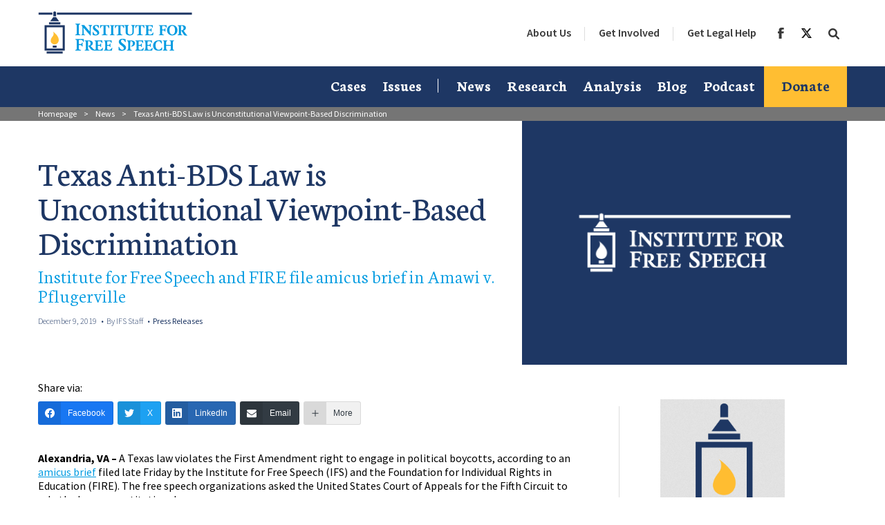

--- FILE ---
content_type: text/html; charset=UTF-8
request_url: https://www.ifs.org/news/texas-anti-bds-law-is-unconstitutional-viewpoint-based-discrimination/
body_size: 24145
content:
<!DOCTYPE html>
<html class="no-js" lang="en">
<head>
  <meta charset="UTF-8">
<script type="text/javascript">
/* <![CDATA[ */
var gform;gform||(document.addEventListener("gform_main_scripts_loaded",function(){gform.scriptsLoaded=!0}),document.addEventListener("gform/theme/scripts_loaded",function(){gform.themeScriptsLoaded=!0}),window.addEventListener("DOMContentLoaded",function(){gform.domLoaded=!0}),gform={domLoaded:!1,scriptsLoaded:!1,themeScriptsLoaded:!1,isFormEditor:()=>"function"==typeof InitializeEditor,callIfLoaded:function(o){return!(!gform.domLoaded||!gform.scriptsLoaded||!gform.themeScriptsLoaded&&!gform.isFormEditor()||(gform.isFormEditor()&&console.warn("The use of gform.initializeOnLoaded() is deprecated in the form editor context and will be removed in Gravity Forms 3.1."),o(),0))},initializeOnLoaded:function(o){gform.callIfLoaded(o)||(document.addEventListener("gform_main_scripts_loaded",()=>{gform.scriptsLoaded=!0,gform.callIfLoaded(o)}),document.addEventListener("gform/theme/scripts_loaded",()=>{gform.themeScriptsLoaded=!0,gform.callIfLoaded(o)}),window.addEventListener("DOMContentLoaded",()=>{gform.domLoaded=!0,gform.callIfLoaded(o)}))},hooks:{action:{},filter:{}},addAction:function(o,r,e,t){gform.addHook("action",o,r,e,t)},addFilter:function(o,r,e,t){gform.addHook("filter",o,r,e,t)},doAction:function(o){gform.doHook("action",o,arguments)},applyFilters:function(o){return gform.doHook("filter",o,arguments)},removeAction:function(o,r){gform.removeHook("action",o,r)},removeFilter:function(o,r,e){gform.removeHook("filter",o,r,e)},addHook:function(o,r,e,t,n){null==gform.hooks[o][r]&&(gform.hooks[o][r]=[]);var d=gform.hooks[o][r];null==n&&(n=r+"_"+d.length),gform.hooks[o][r].push({tag:n,callable:e,priority:t=null==t?10:t})},doHook:function(r,o,e){var t;if(e=Array.prototype.slice.call(e,1),null!=gform.hooks[r][o]&&((o=gform.hooks[r][o]).sort(function(o,r){return o.priority-r.priority}),o.forEach(function(o){"function"!=typeof(t=o.callable)&&(t=window[t]),"action"==r?t.apply(null,e):e[0]=t.apply(null,e)})),"filter"==r)return e[0]},removeHook:function(o,r,t,n){var e;null!=gform.hooks[o][r]&&(e=(e=gform.hooks[o][r]).filter(function(o,r,e){return!!(null!=n&&n!=o.tag||null!=t&&t!=o.priority)}),gform.hooks[o][r]=e)}});
/* ]]> */
</script>

  
  <meta name="format-detection" content="telephone=no">
  <meta name="apple-mobile-web-app-status-bar-style" content="black-translucent">
  <meta name="theme-color" content="#1e3764">
  <meta http-equiv="x-ua-compatible" content="ie=edge">
  <link rel="shortcut icon" type="image/ico" href="https://www.ifs.org/wp-content/themes/ifs/assets/img/favicon.ico" />
  <link rel="apple-touch-icon" href="https://www.ifs.org/wp-content/themes/ifs/assets/img/apple-icon.png">

  <meta name="viewport" content="width=device-width, initial-scale=1">

  <link rel="preconnect" href="https://fonts.googleapis.com">
  <link rel="preconnect" href="https://fonts.gstatic.com" crossorigin>
  
  <meta name='robots' content='index, follow, max-image-preview:large, max-snippet:-1, max-video-preview:-1' />

            <script data-no-defer="1" data-ezscrex="false" data-cfasync="false" data-pagespeed-no-defer data-cookieconsent="ignore">
                var ctPublicFunctions = {"_ajax_nonce":"9e5238cbf8","_rest_nonce":"1185805f44","_ajax_url":"\/wp-admin\/admin-ajax.php","_rest_url":"https:\/\/www.ifs.org\/wp-json\/","data__cookies_type":"alternative","data__ajax_type":"rest","data__bot_detector_enabled":0,"data__frontend_data_log_enabled":1,"cookiePrefix":"","wprocket_detected":false,"host_url":"www.ifs.org","text__ee_click_to_select":"Click to select the whole data","text__ee_original_email":"The complete one is","text__ee_got_it":"Got it","text__ee_blocked":"Blocked","text__ee_cannot_connect":"Cannot connect","text__ee_cannot_decode":"Can not decode email. Unknown reason","text__ee_email_decoder":"CleanTalk email decoder","text__ee_wait_for_decoding":"The magic is on the way!","text__ee_decoding_process":"Please wait a few seconds while we decode the contact data."}
            </script>
        
            <script data-no-defer="1" data-ezscrex="false" data-cfasync="false" data-pagespeed-no-defer data-cookieconsent="ignore">
                var ctPublic = {"_ajax_nonce":"9e5238cbf8","settings__forms__check_internal":"0","settings__forms__check_external":"0","settings__forms__force_protection":0,"settings__forms__search_test":"1","settings__forms__wc_add_to_cart":"0","settings__data__bot_detector_enabled":0,"settings__sfw__anti_crawler":0,"blog_home":"https:\/\/www.ifs.org\/","pixel__setting":"0","pixel__enabled":false,"pixel__url":null,"data__email_check_before_post":"1","data__email_check_exist_post":0,"data__cookies_type":"alternative","data__key_is_ok":true,"data__visible_fields_required":true,"wl_brandname":"Anti-Spam by CleanTalk","wl_brandname_short":"CleanTalk","ct_checkjs_key":1892329025,"emailEncoderPassKey":"b3e726be7c6d405fddcaa54a44fd842d","bot_detector_forms_excluded":"W10=","advancedCacheExists":false,"varnishCacheExists":false,"wc_ajax_add_to_cart":false}
            </script>
        
	<!-- This site is optimized with the Yoast SEO plugin v26.6 - https://yoast.com/wordpress/plugins/seo/ -->
	<title>Texas Anti-BDS Law is Unconstitutional Viewpoint-Based Discrimination - Institute For Free Speech</title>
	<link rel="canonical" href="https://www.ifs.org/news/texas-anti-bds-law-is-unconstitutional-viewpoint-based-discrimination/" />
	<meta property="og:locale" content="en_US" />
	<meta property="og:type" content="article" />
	<meta property="og:title" content="Texas Anti-BDS Law is Unconstitutional Viewpoint-Based Discrimination - Institute For Free Speech" />
	<meta property="og:description" content="A Texas law violates the First Amendment right to engage in political boycotts, according to an amicus brief filed late Friday by the Institute for Free Speech (IFS) and the Foundation for Individual Rights in Education (FIRE). The free speech organizations asked the United States Court of Appeals for the Fifth Circuit to rule the law unconstitutional." />
	<meta property="og:url" content="https://www.ifs.org/news/texas-anti-bds-law-is-unconstitutional-viewpoint-based-discrimination/" />
	<meta property="og:site_name" content="Institute For Free Speech" />
	<meta property="article:publisher" content="https://www.facebook.com/instituteforfreespeech/" />
	<meta property="article:modified_time" content="2019-12-26T19:18:16+00:00" />
	<meta property="og:image" content="https://www.ifs.org/wp-content/uploads/2018/11/IFS-FB.jpg" />
	<meta property="og:image:width" content="1200" />
	<meta property="og:image:height" content="630" />
	<meta property="og:image:type" content="image/jpeg" />
	<meta name="twitter:card" content="summary_large_image" />
	<meta name="twitter:site" content="@instfreespeech" />
	<meta name="twitter:label1" content="Est. reading time" />
	<meta name="twitter:data1" content="2 minutes" />
	<script type="application/ld+json" class="yoast-schema-graph">{"@context":"https://schema.org","@graph":[{"@type":"WebPage","@id":"https://www.ifs.org/news/texas-anti-bds-law-is-unconstitutional-viewpoint-based-discrimination/","url":"https://www.ifs.org/news/texas-anti-bds-law-is-unconstitutional-viewpoint-based-discrimination/","name":"Texas Anti-BDS Law is Unconstitutional Viewpoint-Based Discrimination - Institute For Free Speech","isPartOf":{"@id":"https://www.ifs.org/#website"},"datePublished":"2019-12-09T15:09:52+00:00","dateModified":"2019-12-26T19:18:16+00:00","breadcrumb":{"@id":"https://www.ifs.org/news/texas-anti-bds-law-is-unconstitutional-viewpoint-based-discrimination/#breadcrumb"},"inLanguage":"en-US","potentialAction":[{"@type":"ReadAction","target":["https://www.ifs.org/news/texas-anti-bds-law-is-unconstitutional-viewpoint-based-discrimination/"]}]},{"@type":"BreadcrumbList","@id":"https://www.ifs.org/news/texas-anti-bds-law-is-unconstitutional-viewpoint-based-discrimination/#breadcrumb","itemListElement":[{"@type":"ListItem","position":1,"name":"Home","item":"https://www.ifs.org/"},{"@type":"ListItem","position":2,"name":"News","item":"https://www.ifs.org/news/"},{"@type":"ListItem","position":3,"name":"Texas Anti-BDS Law is Unconstitutional Viewpoint-Based Discrimination"}]},{"@type":"WebSite","@id":"https://www.ifs.org/#website","url":"https://www.ifs.org/","name":"Institute For Free Speech","description":"Protecting Speech, Press, Assembly &amp; Petition Rights","publisher":{"@id":"https://www.ifs.org/#organization"},"potentialAction":[{"@type":"SearchAction","target":{"@type":"EntryPoint","urlTemplate":"https://www.ifs.org/?s={search_term_string}"},"query-input":{"@type":"PropertyValueSpecification","valueRequired":true,"valueName":"search_term_string"}}],"inLanguage":"en-US"},{"@type":"Organization","@id":"https://www.ifs.org/#organization","name":"Institute for Free Speech","url":"https://www.ifs.org/","logo":{"@type":"ImageObject","inLanguage":"en-US","@id":"https://www.ifs.org/#/schema/logo/image/","url":"https://www.ifs.org/wp-content/uploads/2018/06/IFSLogo-3CRGB.svg","contentUrl":"https://www.ifs.org/wp-content/uploads/2018/06/IFSLogo-3CRGB.svg","width":1,"height":1,"caption":"Institute for Free Speech"},"image":{"@id":"https://www.ifs.org/#/schema/logo/image/"},"sameAs":["https://www.facebook.com/instituteforfreespeech/","https://x.com/instfreespeech"]}]}</script>
	<!-- / Yoast SEO plugin. -->


<link rel='dns-prefetch' href='//js.stripe.com' />
<link rel='dns-prefetch' href='//cdn.plaid.com' />
<link rel='dns-prefetch' href='//cdn.givechariot.com' />
<link rel='dns-prefetch' href='//www.google.com' />
<link rel='dns-prefetch' href='//fonts.googleapis.com' />
<style id='wp-img-auto-sizes-contain-inline-css' type='text/css'>
img:is([sizes=auto i],[sizes^="auto," i]){contain-intrinsic-size:3000px 1500px}
/*# sourceURL=wp-img-auto-sizes-contain-inline-css */
</style>
<link rel='stylesheet' id='wp-block-library-css' href='https://www.ifs.org/wp-includes/css/dist/block-library/style.min.css?ver=6.9' type='text/css' media='all' />
<style id='classic-theme-styles-inline-css' type='text/css'>
/*! This file is auto-generated */
.wp-block-button__link{color:#fff;background-color:#32373c;border-radius:9999px;box-shadow:none;text-decoration:none;padding:calc(.667em + 2px) calc(1.333em + 2px);font-size:1.125em}.wp-block-file__button{background:#32373c;color:#fff;text-decoration:none}
/*# sourceURL=/wp-includes/css/classic-themes.min.css */
</style>
<style id='global-styles-inline-css' type='text/css'>
:root{--wp--preset--aspect-ratio--square: 1;--wp--preset--aspect-ratio--4-3: 4/3;--wp--preset--aspect-ratio--3-4: 3/4;--wp--preset--aspect-ratio--3-2: 3/2;--wp--preset--aspect-ratio--2-3: 2/3;--wp--preset--aspect-ratio--16-9: 16/9;--wp--preset--aspect-ratio--9-16: 9/16;--wp--preset--color--black: #000000;--wp--preset--color--cyan-bluish-gray: #abb8c3;--wp--preset--color--white: #ffffff;--wp--preset--color--pale-pink: #f78da7;--wp--preset--color--vivid-red: #cf2e2e;--wp--preset--color--luminous-vivid-orange: #ff6900;--wp--preset--color--luminous-vivid-amber: #fcb900;--wp--preset--color--light-green-cyan: #7bdcb5;--wp--preset--color--vivid-green-cyan: #00d084;--wp--preset--color--pale-cyan-blue: #8ed1fc;--wp--preset--color--vivid-cyan-blue: #0693e3;--wp--preset--color--vivid-purple: #9b51e0;--wp--preset--gradient--vivid-cyan-blue-to-vivid-purple: linear-gradient(135deg,rgb(6,147,227) 0%,rgb(155,81,224) 100%);--wp--preset--gradient--light-green-cyan-to-vivid-green-cyan: linear-gradient(135deg,rgb(122,220,180) 0%,rgb(0,208,130) 100%);--wp--preset--gradient--luminous-vivid-amber-to-luminous-vivid-orange: linear-gradient(135deg,rgb(252,185,0) 0%,rgb(255,105,0) 100%);--wp--preset--gradient--luminous-vivid-orange-to-vivid-red: linear-gradient(135deg,rgb(255,105,0) 0%,rgb(207,46,46) 100%);--wp--preset--gradient--very-light-gray-to-cyan-bluish-gray: linear-gradient(135deg,rgb(238,238,238) 0%,rgb(169,184,195) 100%);--wp--preset--gradient--cool-to-warm-spectrum: linear-gradient(135deg,rgb(74,234,220) 0%,rgb(151,120,209) 20%,rgb(207,42,186) 40%,rgb(238,44,130) 60%,rgb(251,105,98) 80%,rgb(254,248,76) 100%);--wp--preset--gradient--blush-light-purple: linear-gradient(135deg,rgb(255,206,236) 0%,rgb(152,150,240) 100%);--wp--preset--gradient--blush-bordeaux: linear-gradient(135deg,rgb(254,205,165) 0%,rgb(254,45,45) 50%,rgb(107,0,62) 100%);--wp--preset--gradient--luminous-dusk: linear-gradient(135deg,rgb(255,203,112) 0%,rgb(199,81,192) 50%,rgb(65,88,208) 100%);--wp--preset--gradient--pale-ocean: linear-gradient(135deg,rgb(255,245,203) 0%,rgb(182,227,212) 50%,rgb(51,167,181) 100%);--wp--preset--gradient--electric-grass: linear-gradient(135deg,rgb(202,248,128) 0%,rgb(113,206,126) 100%);--wp--preset--gradient--midnight: linear-gradient(135deg,rgb(2,3,129) 0%,rgb(40,116,252) 100%);--wp--preset--font-size--small: 13px;--wp--preset--font-size--medium: 20px;--wp--preset--font-size--large: 36px;--wp--preset--font-size--x-large: 42px;--wp--preset--spacing--20: 0.44rem;--wp--preset--spacing--30: 0.67rem;--wp--preset--spacing--40: 1rem;--wp--preset--spacing--50: 1.5rem;--wp--preset--spacing--60: 2.25rem;--wp--preset--spacing--70: 3.38rem;--wp--preset--spacing--80: 5.06rem;--wp--preset--shadow--natural: 6px 6px 9px rgba(0, 0, 0, 0.2);--wp--preset--shadow--deep: 12px 12px 50px rgba(0, 0, 0, 0.4);--wp--preset--shadow--sharp: 6px 6px 0px rgba(0, 0, 0, 0.2);--wp--preset--shadow--outlined: 6px 6px 0px -3px rgb(255, 255, 255), 6px 6px rgb(0, 0, 0);--wp--preset--shadow--crisp: 6px 6px 0px rgb(0, 0, 0);}:where(.is-layout-flex){gap: 0.5em;}:where(.is-layout-grid){gap: 0.5em;}body .is-layout-flex{display: flex;}.is-layout-flex{flex-wrap: wrap;align-items: center;}.is-layout-flex > :is(*, div){margin: 0;}body .is-layout-grid{display: grid;}.is-layout-grid > :is(*, div){margin: 0;}:where(.wp-block-columns.is-layout-flex){gap: 2em;}:where(.wp-block-columns.is-layout-grid){gap: 2em;}:where(.wp-block-post-template.is-layout-flex){gap: 1.25em;}:where(.wp-block-post-template.is-layout-grid){gap: 1.25em;}.has-black-color{color: var(--wp--preset--color--black) !important;}.has-cyan-bluish-gray-color{color: var(--wp--preset--color--cyan-bluish-gray) !important;}.has-white-color{color: var(--wp--preset--color--white) !important;}.has-pale-pink-color{color: var(--wp--preset--color--pale-pink) !important;}.has-vivid-red-color{color: var(--wp--preset--color--vivid-red) !important;}.has-luminous-vivid-orange-color{color: var(--wp--preset--color--luminous-vivid-orange) !important;}.has-luminous-vivid-amber-color{color: var(--wp--preset--color--luminous-vivid-amber) !important;}.has-light-green-cyan-color{color: var(--wp--preset--color--light-green-cyan) !important;}.has-vivid-green-cyan-color{color: var(--wp--preset--color--vivid-green-cyan) !important;}.has-pale-cyan-blue-color{color: var(--wp--preset--color--pale-cyan-blue) !important;}.has-vivid-cyan-blue-color{color: var(--wp--preset--color--vivid-cyan-blue) !important;}.has-vivid-purple-color{color: var(--wp--preset--color--vivid-purple) !important;}.has-black-background-color{background-color: var(--wp--preset--color--black) !important;}.has-cyan-bluish-gray-background-color{background-color: var(--wp--preset--color--cyan-bluish-gray) !important;}.has-white-background-color{background-color: var(--wp--preset--color--white) !important;}.has-pale-pink-background-color{background-color: var(--wp--preset--color--pale-pink) !important;}.has-vivid-red-background-color{background-color: var(--wp--preset--color--vivid-red) !important;}.has-luminous-vivid-orange-background-color{background-color: var(--wp--preset--color--luminous-vivid-orange) !important;}.has-luminous-vivid-amber-background-color{background-color: var(--wp--preset--color--luminous-vivid-amber) !important;}.has-light-green-cyan-background-color{background-color: var(--wp--preset--color--light-green-cyan) !important;}.has-vivid-green-cyan-background-color{background-color: var(--wp--preset--color--vivid-green-cyan) !important;}.has-pale-cyan-blue-background-color{background-color: var(--wp--preset--color--pale-cyan-blue) !important;}.has-vivid-cyan-blue-background-color{background-color: var(--wp--preset--color--vivid-cyan-blue) !important;}.has-vivid-purple-background-color{background-color: var(--wp--preset--color--vivid-purple) !important;}.has-black-border-color{border-color: var(--wp--preset--color--black) !important;}.has-cyan-bluish-gray-border-color{border-color: var(--wp--preset--color--cyan-bluish-gray) !important;}.has-white-border-color{border-color: var(--wp--preset--color--white) !important;}.has-pale-pink-border-color{border-color: var(--wp--preset--color--pale-pink) !important;}.has-vivid-red-border-color{border-color: var(--wp--preset--color--vivid-red) !important;}.has-luminous-vivid-orange-border-color{border-color: var(--wp--preset--color--luminous-vivid-orange) !important;}.has-luminous-vivid-amber-border-color{border-color: var(--wp--preset--color--luminous-vivid-amber) !important;}.has-light-green-cyan-border-color{border-color: var(--wp--preset--color--light-green-cyan) !important;}.has-vivid-green-cyan-border-color{border-color: var(--wp--preset--color--vivid-green-cyan) !important;}.has-pale-cyan-blue-border-color{border-color: var(--wp--preset--color--pale-cyan-blue) !important;}.has-vivid-cyan-blue-border-color{border-color: var(--wp--preset--color--vivid-cyan-blue) !important;}.has-vivid-purple-border-color{border-color: var(--wp--preset--color--vivid-purple) !important;}.has-vivid-cyan-blue-to-vivid-purple-gradient-background{background: var(--wp--preset--gradient--vivid-cyan-blue-to-vivid-purple) !important;}.has-light-green-cyan-to-vivid-green-cyan-gradient-background{background: var(--wp--preset--gradient--light-green-cyan-to-vivid-green-cyan) !important;}.has-luminous-vivid-amber-to-luminous-vivid-orange-gradient-background{background: var(--wp--preset--gradient--luminous-vivid-amber-to-luminous-vivid-orange) !important;}.has-luminous-vivid-orange-to-vivid-red-gradient-background{background: var(--wp--preset--gradient--luminous-vivid-orange-to-vivid-red) !important;}.has-very-light-gray-to-cyan-bluish-gray-gradient-background{background: var(--wp--preset--gradient--very-light-gray-to-cyan-bluish-gray) !important;}.has-cool-to-warm-spectrum-gradient-background{background: var(--wp--preset--gradient--cool-to-warm-spectrum) !important;}.has-blush-light-purple-gradient-background{background: var(--wp--preset--gradient--blush-light-purple) !important;}.has-blush-bordeaux-gradient-background{background: var(--wp--preset--gradient--blush-bordeaux) !important;}.has-luminous-dusk-gradient-background{background: var(--wp--preset--gradient--luminous-dusk) !important;}.has-pale-ocean-gradient-background{background: var(--wp--preset--gradient--pale-ocean) !important;}.has-electric-grass-gradient-background{background: var(--wp--preset--gradient--electric-grass) !important;}.has-midnight-gradient-background{background: var(--wp--preset--gradient--midnight) !important;}.has-small-font-size{font-size: var(--wp--preset--font-size--small) !important;}.has-medium-font-size{font-size: var(--wp--preset--font-size--medium) !important;}.has-large-font-size{font-size: var(--wp--preset--font-size--large) !important;}.has-x-large-font-size{font-size: var(--wp--preset--font-size--x-large) !important;}
:where(.wp-block-post-template.is-layout-flex){gap: 1.25em;}:where(.wp-block-post-template.is-layout-grid){gap: 1.25em;}
:where(.wp-block-term-template.is-layout-flex){gap: 1.25em;}:where(.wp-block-term-template.is-layout-grid){gap: 1.25em;}
:where(.wp-block-columns.is-layout-flex){gap: 2em;}:where(.wp-block-columns.is-layout-grid){gap: 2em;}
:root :where(.wp-block-pullquote){font-size: 1.5em;line-height: 1.6;}
/*# sourceURL=global-styles-inline-css */
</style>
<link rel='stylesheet' id='cleantalk-public-css-css' href='https://www.ifs.org/wp-content/plugins/cleantalk-spam-protect/css/cleantalk-public.min.css?ver=6.70.1_1764008996' type='text/css' media='all' />
<link rel='stylesheet' id='cleantalk-email-decoder-css-css' href='https://www.ifs.org/wp-content/plugins/cleantalk-spam-protect/css/cleantalk-email-decoder.min.css?ver=6.70.1_1745871111' type='text/css' media='all' />
<link rel='stylesheet' id='cpsh-shortcodes-css' href='https://www.ifs.org/wp-content/plugins/column-shortcodes//assets/css/shortcodes.css?ver=1.0.1' type='text/css' media='all' />
<link rel='stylesheet' id='ppress-frontend-css' href='https://www.ifs.org/wp-content/plugins/wp-user-avatar/assets/css/frontend.min.css?ver=4.16.8' type='text/css' media='all' />
<link rel='stylesheet' id='ppress-flatpickr-css' href='https://www.ifs.org/wp-content/plugins/wp-user-avatar/assets/flatpickr/flatpickr.min.css?ver=4.16.8' type='text/css' media='all' />
<link rel='stylesheet' id='ppress-select2-css' href='https://www.ifs.org/wp-content/plugins/wp-user-avatar/assets/select2/select2.min.css?ver=6.9' type='text/css' media='all' />
<link rel='preload stylesheet' id='custom-style-css' href='https://www.ifs.org/wp-content/themes/ifs/assets/css/app.css?ver=c0a96aaa9da486909d2ad331988073da' type='text/css' media='all' as='style' />
<link rel='stylesheet' id='google-sans-css' href='https://fonts.googleapis.com/css2?family=Source+Sans+Pro%3Aital%2Cwght%400%2C300%3B0%2C400%3B0%2C600%3B0%2C700%3B1%2C400&#038;display=swap&#038;ver=1e4903665555e0c5d371de913f89dc15' type='text/css' media='all' />
<link rel='stylesheet' id='google-neuton-css' href='https://fonts.googleapis.com/css2?family=Neuton%3Awght%40200%3B300%3B400%3B700&#038;display=swap&#038;ver=1e4903665555e0c5d371de913f89dc15' type='text/css' media='all' />
<link rel='stylesheet' id='google-oxygen-yrsa-css' href='https://fonts.googleapis.com/css2?family=Yrsa%3Awght%40300%3B500&#038;display=swap&#038;ver=1e4903665555e0c5d371de913f89dc16' type='text/css' media='all' />
<script type="text/javascript" src="https://www.ifs.org/wp-content/plugins/cleantalk-spam-protect/js/apbct-public-bundle_gathering.min.js?ver=6.70.1_1766511708" id="apbct-public-bundle_gathering.min-js-js"></script>
<script type="text/javascript" src="https://www.ifs.org/wp-includes/js/jquery/jquery.min.js?ver=3.7.1" id="jquery-core-js"></script>
<script type="text/javascript" src="https://www.ifs.org/wp-includes/js/jquery/jquery-migrate.min.js?ver=3.4.1" id="jquery-migrate-js"></script>
<script type="text/javascript" src="https://www.ifs.org/wp-content/plugins/wp-user-avatar/assets/flatpickr/flatpickr.min.js?ver=4.16.8" id="ppress-flatpickr-js"></script>
<script type="text/javascript" src="https://www.ifs.org/wp-content/plugins/wp-user-avatar/assets/select2/select2.min.js?ver=4.16.8" id="ppress-select2-js"></script>
<script type="text/javascript" async defer src="https://www.google.com/recaptcha/api.js?ver=6.9" id="flexformz-recaptcha-js"></script>
<link rel="EditURI" type="application/rsd+xml" title="RSD" href="https://www.ifs.org/xmlrpc.php?rsd" />
<meta name="generator" content="WordPress 6.9" />
<link rel='shortlink' href='https://www.ifs.org/?p=14239' />
<script type="text/javascript">
(function(url){
	if(/(?:Chrome\/26\.0\.1410\.63 Safari\/537\.31|WordfenceTestMonBot)/.test(navigator.userAgent)){ return; }
	var addEvent = function(evt, handler) {
		if (window.addEventListener) {
			document.addEventListener(evt, handler, false);
		} else if (window.attachEvent) {
			document.attachEvent('on' + evt, handler);
		}
	};
	var removeEvent = function(evt, handler) {
		if (window.removeEventListener) {
			document.removeEventListener(evt, handler, false);
		} else if (window.detachEvent) {
			document.detachEvent('on' + evt, handler);
		}
	};
	var evts = 'contextmenu dblclick drag dragend dragenter dragleave dragover dragstart drop keydown keypress keyup mousedown mousemove mouseout mouseover mouseup mousewheel scroll'.split(' ');
	var logHuman = function() {
		if (window.wfLogHumanRan) { return; }
		window.wfLogHumanRan = true;
		var wfscr = document.createElement('script');
		wfscr.type = 'text/javascript';
		wfscr.async = true;
		wfscr.src = url + '&r=' + Math.random();
		(document.getElementsByTagName('head')[0]||document.getElementsByTagName('body')[0]).appendChild(wfscr);
		for (var i = 0; i < evts.length; i++) {
			removeEvent(evts[i], logHuman);
		}
	};
	for (var i = 0; i < evts.length; i++) {
		addEvent(evts[i], logHuman);
	}
})('//www.ifs.org/?wordfence_lh=1&hid=AD732326AA72E78F535F2947089559DC');
</script><meta name="tec-api-version" content="v1"><meta name="tec-api-origin" content="https://www.ifs.org"><link rel="alternate" href="https://www.ifs.org/wp-json/tribe/events/v1/" />        <!-- Google Tag Manager -->
        <script>(function(w,d,s,l,i){w[l]=w[l]||[];w[l].push({'gtm.start':
        new Date().getTime(),event:'gtm.js'});var f=d.getElementsByTagName(s)[0],
        j=d.createElement(s),dl=l!='dataLayer'?'&l='+l:'';j.async=true;j.src=
        'https://www.googletagmanager.com/gtm.js?id='+i+dl;f.parentNode.insertBefore(j,f);
        })(window,document,'script','dataLayer','GTM-PVGJS5N');</script>
        <!-- End Google Tag Manager -->
    
</head>

<body class="wp-singular news-template-default single single-news postid-14239 wp-theme-ifs ffz-version-2-16-3 tribe-no-js">

	        <!-- Google Tag Manager (noscript) -->
        <noscript><iframe src="https://www.googletagmanager.com/ns.html?id=GTM-PVGJS5N"
        height="0" width="0" style="display:none;visibility:hidden"></iframe></noscript>
        <!-- End Google Tag Manager (noscript) -->
    		
	<!-- PUSH DOWN -->
		<!-- /PUSH DOWN -->

	<!-- HEADER -->
	<div class="header-bar">
	<div class="row">
		<div class="medium-3 columns header-bar__logo show-for-medium">
				<a href="https://www.ifs.org" target="_self" data-wpel-link="internal">
			<img src="https://www.ifs.org/wp-content/uploads/2018/06/IFSLogo-3CRGB.svg" alt="Institute For Free Speech" class="logosvg">
		</a>
				</div>
		<div class="medium-9 columns header-bar__items involved">
		<div class="title-bar" data-responsive-toggle="preheader-menu" data-hide-for="medium">

					<a href="https://www.ifs.org" target="_self" data-wpel-link="internal">
			<img src="https://www.ifs.org/wp-content/uploads/2018/06/IFSLogo-3CRGB.svg" alt="Institute For Free Speech" class="logosvg">
		</a>
		
		<button class="menu-btn" type="button" data-toggle="preheader-menu">
			<div class="menu-hamburger"></div>
		</button>
		</div>

		<div class="top-bar" id="preheader-menu">
			<div class="top-bar-right">
			<ul class="medium-horizontal vertical dropdown menu submenu" data-responsive-menu="drilldown medium-dropdown">
				<li class="main-menu-item  menu-item-even menu-item-depth-0 menu-item menu-item-type-custom menu-item-object-custom menu-item-has-children has-dropdown"><a href="https://www.ifs.org/about-us/" class="menu-link main-menu-link" data-wpel-link="internal">About Us</a>
<ul class="dropdown menu-odd  menu-depth-1">
        
	<li class="sub-menu-item  menu-item-odd menu-item-depth-1 menu-item menu-item-type-custom menu-item-object-custom"><a href="https://www.ifs.org/about-us/" class="menu-link sub-menu-link" data-wpel-link="internal">About the Institute</a></li>
        <div class='caption-menu' data-id='16'><h4 data-id='16'>About the Institute</h4>
        <img data-id='16' src='https://www.ifs.org/wp-content/uploads/2018/07/1-About-IFS.jpg'><p data-id='16'>The Institute for Free Speech promotes and defends the First Amendment rights to freely speak, assemble, publish, and petition the government.</p></div>	<li class="sub-menu-item  menu-item-odd menu-item-depth-1 menu-item menu-item-type-custom menu-item-object-custom"><a href="https://www.ifs.org/ifs-staff/" class="menu-link sub-menu-link" data-wpel-link="internal">Board, Leadership and Staff</a></li>
        <div class='caption-menu' data-id='17'><h4 data-id='17'>Board, Leadership and Staff</h4>
        <img data-id='17' src='https://www.ifs.org/wp-content/uploads/2018/07/staff.jpg'><p data-id='17'>Our dedicated professional staff works tirelessly to protect political speech under the freedoms guaranteed by the First Amendment. </p></div>	<li class="sub-menu-item  menu-item-odd menu-item-depth-1 menu-item menu-item-type-custom menu-item-object-custom"><a href="https://www.ifs.org/contact-us/" class="menu-link sub-menu-link" data-wpel-link="internal">Contact Us</a></li>
        <div class='caption-menu' data-id='18'><h4 data-id='18'>Contact Us</h4>
        <img data-id='18' src='https://www.ifs.org/wp-content/uploads/2018/07/3-Contact-Us.jpg'><p data-id='18'>Have questions? Get in touch!</p></div>	<li class="sub-menu-item  menu-item-odd menu-item-depth-1 menu-item menu-item-type-custom menu-item-object-custom"><a href="https://www.ifs.org/financial-disclosure-and-annual-reports/" class="menu-link sub-menu-link" data-wpel-link="internal">Financial Disclosure and Annual Reports</a></li>
        <div class='caption-menu' data-id='19'><h4 data-id='19'>Disclosures and Reports</h4>
        <img data-id='19' src='https://www.ifs.org/wp-content/uploads/2018/10/Financial-Statements-stock-image.jpg'><p data-id='19'>Recent annual reports, audited financial statements, and IRS Form 990s</p></div></ul>
</li>
        <div class='caption-menu' data-id='19'><h4 data-id='19'>Disclosures and Reports</h4>
        <img data-id='19' src='https://www.ifs.org/wp-content/uploads/2018/10/Financial-Statements-stock-image.jpg'><p data-id='19'>Recent annual reports, audited financial statements, and IRS Form 990s</p></div><li class="main-menu-item  menu-item-even menu-item-depth-0 menu-item menu-item-type-custom menu-item-object-custom menu-item-has-children has-dropdown"><a href="https://www.ifs.org/get-involved/" class="menu-link main-menu-link" data-wpel-link="internal">Get Involved</a>
<ul class="dropdown menu-odd  menu-depth-1">
        
	<li class="sub-menu-item  menu-item-odd menu-item-depth-1 menu-item menu-item-type-custom menu-item-object-custom"><a href="https://www.ifs.org/get-involved/" class="menu-link sub-menu-link" data-wpel-link="internal">Get Updates</a></li>
        <div class='caption-menu' data-id='20'><h4 data-id='20'>Get Updates</h4>
        <img data-id='20' src='https://www.ifs.org/wp-content/uploads/2018/07/5-Get-Updates.jpg'><p data-id='20'></p></div>	<li class="sub-menu-item  menu-item-odd menu-item-depth-1 menu-item menu-item-type-custom menu-item-object-custom"><a href="https://www.ifs.org/contact-an-attorney/" class="menu-link sub-menu-link" data-wpel-link="internal">Contact an Attorney</a></li>
        <div class='caption-menu' data-id='21'><h4 data-id='21'>Get Updates</h4>
        <img data-id='21' src='https://www.ifs.org/wp-content/uploads/2018/07/6-Get-Litigation-Help.jpg'><p data-id='21'></p></div>	<li class="sub-menu-item  menu-item-odd menu-item-depth-1 menu-item menu-item-type-post_type menu-item-object-page"><a href="https://www.ifs.org/job-opportunities/" class="menu-link sub-menu-link" data-wpel-link="internal">Job Opportunities</a></li>
        <div class='caption-menu' data-id='420'><h4 data-id='420'>Job Opportunities</h4>
        <img data-id='420' src='https://www.ifs.org/wp-content/uploads/2018/07/7-Job-Opportunities.jpg'><p data-id='420'></p></div>	<li class="sub-menu-item  menu-item-odd menu-item-depth-1 menu-item menu-item-type-custom menu-item-object-custom"><a href="https://www.ifs.org/events/" class="menu-link sub-menu-link" data-wpel-link="internal">Events</a></li>
        <div class='caption-menu' data-id='46'><h4 data-id='46'>Events</h4>
        <img data-id='46' src='https://www.ifs.org/wp-content/uploads/2018/07/8-Events.jpg'><p data-id='46'></p></div></ul>
</li>
        <div class='caption-menu' data-id='46'><h4 data-id='46'>Events</h4>
        <img data-id='46' src='https://www.ifs.org/wp-content/uploads/2018/07/8-Events.jpg'><p data-id='46'></p></div><li class="main-menu-item  menu-item-even menu-item-depth-0 menu-item menu-item-type-post_type menu-item-object-page"><a href="https://www.ifs.org/contact-an-attorney/" class="menu-link main-menu-link" data-wpel-link="internal">Get Legal Help</a></li>
        <div class='caption-menu' data-id='15081'><h4 data-id='15081'></h4>
        <img data-id='15081' src=''><p data-id='15081'></p></div>
								<li class="involved__social">
														
					<a href="https://www.facebook.com/instituteforfreespeech/" class="social-icon involved__item" target="_blank" data-wpel-link="external" rel="external noopener noreferrer"><img src="https://www.ifs.org/wp-content/uploads/2020/07/social-fb.png" alt=""></a>

														
					<a href="https://twitter.com/InstFreeSpeech" class="social-icon involved__item" target="_blank" data-wpel-link="external" rel="external noopener noreferrer"><img src="https://www.ifs.org/wp-content/uploads/2024/02/X_logo_2023-e1708631562480.png" alt=""></a>

								</li>
								<div class="container search__container">
    <form apbct-form-sign="native_search" role="search" action="https://www.ifs.org/" method="get" class="searchbox" id="search">
        <input type="text" placeholder="Search" name="s" class="searchbox-input" onkeyup="buttonUp();" value="">
        <input type="submit" class="searchbox-submit" value="">
        <span class="searchbox-icon">
        </span>
    <input
                    class="apbct_special_field apbct_email_id__search_form"
                    name="apbct__email_id__search_form"
                    aria-label="apbct__label_id__search_form"
                    type="text" size="30" maxlength="200" autocomplete="off"
                    value=""
                /><input
                   id="apbct_submit_id__search_form" 
                   class="apbct_special_field apbct__email_id__search_form"
                   name="apbct__label_id__search_form"
                   aria-label="apbct_submit_name__search_form"
                   type="submit"
                   size="30"
                   maxlength="200"
                   value="64822"
               /></form>
</div>

				<div class="hide-for-medium header-bar__secmobile">
				<li class="main-menu-item  menu-item-even menu-item-depth-0 menu-item menu-item-type-custom menu-item-object-custom"><a href="https://www.ifs.org/cases/" class="menu-link main-menu-link" data-wpel-link="internal">Cases</a></li>
<li class="main-menu-item  menu-item-even menu-item-depth-0 divider menu-item menu-item-type-post_type menu-item-object-page"><a href="https://www.ifs.org/issues/" class="menu-link main-menu-link" data-wpel-link="internal">Issues</a></li>
<li class="main-menu-item  menu-item-even menu-item-depth-0 menu-item menu-item-type-custom menu-item-object-custom"><a href="https://www.ifs.org/news/" class="menu-link main-menu-link" data-wpel-link="internal">News</a></li>
<li class="main-menu-item  menu-item-even menu-item-depth-0 menu-item menu-item-type-post_type_archive menu-item-object-research"><a href="https://www.ifs.org/research/" class="menu-link main-menu-link" data-wpel-link="internal">Research</a></li>
<li class="main-menu-item  menu-item-even menu-item-depth-0 menu-item menu-item-type-custom menu-item-object-custom"><a href="https://www.ifs.org/expert-analysis/" class="menu-link main-menu-link" data-wpel-link="internal">Analysis</a></li>
<li class="main-menu-item  menu-item-even menu-item-depth-0 menu-item menu-item-type-custom menu-item-object-custom"><a href="https://www.ifs.org/blog/" class="menu-link main-menu-link" data-wpel-link="internal">Blog</a></li>
<li class="main-menu-item  menu-item-even menu-item-depth-0 menu-item menu-item-type-custom menu-item-object-custom"><a href="https://www.ifs.org/podcast/" class="menu-link main-menu-link" data-wpel-link="internal">Podcast</a></li>
				<li class="icon-item">
					<a href="https://www.ifs.org/donation/general/" target="" class="btn btn--yellow" data-wpel-link="internal">Donate</a>
				</li>
				</div>
			</ul>
			</div>
		</div>
		</div>
	</div>
	</div>

	<div class="sticky-nav">
	<div class="header-navmenu show-for-medium">
		<div class="row">
		<div class="show-for-large show-for-large large-2 xlarge-3 columns header-navmenu__logo">
			<a href="https://www.ifs.org" target="_self" data-wpel-link="internal">
				<img src="https://www.ifs.org/wp-content/uploads/2018/06/IFS-Logo-1CBWW-1.svg" alt="Institute For Free Speech" class="svglogo">
			</a>
		</div>
		<div class="medium-12 large-10 xlarge-9 columns header__secmenu navmenu">

			<ul class="dropdown navmenu__secondary" data-dropdown-menu>
			<li class="main-menu-item  menu-item-even menu-item-depth-0 menu-item menu-item-type-custom menu-item-object-custom"><a href="https://www.ifs.org/cases/" class="menu-link main-menu-link" data-wpel-link="internal">Cases</a></li>
<li class="main-menu-item  menu-item-even menu-item-depth-0 divider menu-item menu-item-type-post_type menu-item-object-page"><a href="https://www.ifs.org/issues/" class="menu-link main-menu-link" data-wpel-link="internal">Issues</a></li>
<li class="main-menu-item  menu-item-even menu-item-depth-0 menu-item menu-item-type-custom menu-item-object-custom"><a href="https://www.ifs.org/news/" class="menu-link main-menu-link" data-wpel-link="internal">News</a></li>
<li class="main-menu-item  menu-item-even menu-item-depth-0 menu-item menu-item-type-post_type_archive menu-item-object-research"><a href="https://www.ifs.org/research/" class="menu-link main-menu-link" data-wpel-link="internal">Research</a></li>
<li class="main-menu-item  menu-item-even menu-item-depth-0 menu-item menu-item-type-custom menu-item-object-custom"><a href="https://www.ifs.org/expert-analysis/" class="menu-link main-menu-link" data-wpel-link="internal">Analysis</a></li>
<li class="main-menu-item  menu-item-even menu-item-depth-0 menu-item menu-item-type-custom menu-item-object-custom"><a href="https://www.ifs.org/blog/" class="menu-link main-menu-link" data-wpel-link="internal">Blog</a></li>
<li class="main-menu-item  menu-item-even menu-item-depth-0 menu-item menu-item-type-custom menu-item-object-custom"><a href="https://www.ifs.org/podcast/" class="menu-link main-menu-link" data-wpel-link="internal">Podcast</a></li>
			<li class="icon-item">
				<a href="https://www.ifs.org/donation/general/" target="" class="btn btn--yellow donation-btn" data-wpel-link="internal">Donate</a>
			</li>
			</ul>
		</div>
		</div>
	</div>
	</div>

	<!-- /HEADER -->

	<div id="banner-active" class="breadcrumbs">
		<div class="row">
			<div class="large-12 columns">
				<ul id="breadcrumbs" class="breadcrumbs__list"><li class="item-home"><a class="bread-link bread-home" href="https://www.ifs.org" title="Homepage" data-wpel-link="internal">Homepage</a></li><li class="separator separator-home"> > </li><li class="item-cat item-custom-post-type-news"><a class="bread-cat bread-custom-post-type-news" href="https://www.ifs.org/news/" title="News" data-wpel-link="internal">News</a></li><li class="separator"> > </li><li class="item-current item-14239"><strong class="bread-current bread-14239" title="Texas Anti-BDS Law is Unconstitutional Viewpoint-Based Discrimination">Texas Anti-BDS Law is Unconstitutional Viewpoint-Based Discrimination</strong></li></ul>			</div>
		</div>  
	</div>

	


<div class="main-banner">

  <div class="row">
    <div class="large-7 columns main-banner__description">
            <h1 class="main-banner__title">Texas Anti-BDS Law is Unconstitutional Viewpoint-Based Discrimination</h1>
      
            <h2 class="main-banner__subtitle">Institute for Free Speech and FIRE file amicus brief in Amawi v. Pflugerville</h2>
      
      <div class="main-banner__info">
        
        December 9, 2019        &nbsp;&nbsp;•&nbsp;&nbsp;By IFS Staff        &nbsp;&nbsp;•&nbsp;&nbsp;<span><a href="https://www.ifs.org/category-type/press-releases/" rel="tag" data-wpel-link="internal">Press Releases</a></span>      </div>
    </div>
    <div class="large-5 columns wrap-relative">
      <div class="small-10 small-centered medium-8 large-12 large-uncentered wrap-relative thumbnail-content">
                    <img src="https://www.ifs.org/wp-content/themes/ifs/assets/img/research/dft-1.png" width="480" height="360" alt="Default Article"/>
              </div>
    </div>
  </div>
</div>

<div class="single">
  <div class="row">
    <div class="large-8 columns single-content">
      		<div class="ss-inline-share-wrapper ss-left-inline-content ss-small-icons ss-with-spacing ss-rounded-icons">

							<p class="ss-social-share-label">
					<span>Share via:</span>
				</p>
			
			<div class="ss-inline-share-content">

								
		<ul class="ss-social-icons-container">

							<li class="">

					
						
						<a href="#" data-ss-ss-link="https://www.facebook.com/sharer.php?t=Texas%20Anti-BDS%20Law%20is%20Unconstitutional%20Viewpoint-Based%20Discrimination&#038;u=https%3A%2F%2Fwww.ifs.org%2Fnews%2Ftexas-anti-bds-law-is-unconstitutional-viewpoint-based-discrimination%2F" class="ss-facebook-color" rel="nofollow noopener" data-ss-ss-network-id="facebook" data-ss-ss-post-id="14239" data-ss-ss-location="inline_content" data-ss-ss-permalink="https://www.ifs.org/news/texas-anti-bds-law-is-unconstitutional-viewpoint-based-discrimination/" data-ss-ss-type="share" data-has-api="true">
					
						<span class="ss-share-network-content">
							<i class="ss-network-icon"><svg class="ss-svg-icon" aria-hidden="true" role="img" focusable="false" width="32" height="32" viewBox="0 0 32 32" xmlns="http://www.w3.org/2000/svg"><path d="M32 16.098C32 7.208 24.837 0 16 0S0 7.207 0 16.098C0 24.133 5.851 30.792 13.5 32V20.751H9.437v-4.653H13.5V12.55c0-4.034 2.389-6.263 6.043-6.263 1.751 0 3.582.315 3.582.315v3.961h-2.018c-1.987 0-2.607 1.241-2.607 2.514v3.02h4.438l-.71 4.653H18.5V32C26.149 30.792 32 24.133 32 16.098z" /></svg></i>

							
																<span class="ss-network-label">Facebook</span>
									
						</span>

											</a>
					
									</li>
							<li class="">

					
						
						<a href="#" data-ss-ss-link="https://twitter.com/intent/tweet?text=Texas+Anti-BDS+Law+is+Unconstitutional+Viewpoint-Based+Discrimination&#038;url=https%3A%2F%2Fwww.ifs.org%2Fnews%2Ftexas-anti-bds-law-is-unconstitutional-viewpoint-based-discrimination%2F" class="ss-twitter-color" rel="nofollow noopener" data-ss-ss-network-id="twitter" data-ss-ss-post-id="14239" data-ss-ss-location="inline_content" data-ss-ss-permalink="https://www.ifs.org/news/texas-anti-bds-law-is-unconstitutional-viewpoint-based-discrimination/" data-ss-ss-type="share">
					
						<span class="ss-share-network-content">
							<i class="ss-network-icon"><svg class="ss-svg-icon" aria-hidden="true" role="img" focusable="false" width="32" height="32" viewBox="0 0 32 32" xmlns="http://www.w3.org/2000/svg"><path d="M28.75 9.5c0 0.25 0 0.563 0 0.813 0 8.688-6.625 18.688-18.688 18.688-3.688 0-7.188-1.063-10.063-2.938 0.5 0.063 1.063 0.063 1.563 0.063 3.063 0 5.938-1 8.188-2.813-2.875 0-5.313-1.938-6.188-4.563 0.438 0.125 0.813 0.125 1.25 0.125 0.625 0 1.188-0.063 1.75-0.188-3-0.625-5.25-3.313-5.25-6.438 0-0.063 0-0.063 0-0.125 0.875 0.5 1.875 0.813 2.938 0.813-1.75-1.125-2.938-3.188-2.938-5.438 0-1.188 0.375-2.313 0.938-3.313 3.188 4 8.063 6.625 13.5 6.875-0.125-0.5-0.188-1-0.188-1.5 0-3.625 2.938-6.563 6.563-6.563 1.938 0 3.625 0.813 4.813 2.063 1.5-0.313 2.938-0.813 4.188-1.563-0.5 1.5-1.563 2.813-2.875 3.625 1.313-0.188 2.563-0.5 3.75-1.063-0.875 1.313-2 2.5-3.25 3.438z"></path></svg></i>

							
																<span class="ss-network-label">X</span>
									
						</span>

											</a>
					
									</li>
							<li class="">

					
						
						<a href="#" data-ss-ss-link="https://www.linkedin.com/shareArticle?title=Texas%20Anti-BDS%20Law%20is%20Unconstitutional%20Viewpoint-Based%20Discrimination&#038;url=https%3A%2F%2Fwww.ifs.org%2Fnews%2Ftexas-anti-bds-law-is-unconstitutional-viewpoint-based-discrimination%2F&#038;mini=true" class="ss-linkedin-color" rel="nofollow noopener" data-ss-ss-network-id="linkedin" data-ss-ss-post-id="14239" data-ss-ss-location="inline_content" data-ss-ss-permalink="https://www.ifs.org/news/texas-anti-bds-law-is-unconstitutional-viewpoint-based-discrimination/" data-ss-ss-type="share">
					
						<span class="ss-share-network-content">
							<i class="ss-network-icon"><svg class="ss-svg-icon" aria-hidden="true" role="img" focusable="false" width="32" height="32" viewBox="0 0 32 32" xmlns="http://www.w3.org/2000/svg"><path fill-rule="evenodd" d="M29.632 0C30.939 0 32 1.032 32 2.307v27.384C32 30.966 30.939 32 29.632 32H2.36C1.058 32 0 30.966 0 29.69V2.308C0 1.032 1.058 0 2.36 0h27.272zM9.149 11.638h-4.77V27h4.77V11.638zm12.133-.382c-2.318 0-3.874 1.273-4.509 2.48h-.066v-2.098H12.14V27h4.76v-7.599c0-2.004.378-3.946 2.858-3.946 2.447 0 2.475 2.29 2.475 4.072V27H27v-8.423c0-4.138-.893-7.32-5.718-7.32v-.001zM6.764 4A2.766 2.766 0 004 6.769a2.765 2.765 0 105.528 0A2.767 2.767 0 006.765 4h-.001z" /></svg></i>

							
																<span class="ss-network-label">LinkedIn</span>
									
						</span>

											</a>
					
									</li>
							<li class="">

					
						
						<a href="#" data-ss-ss-link="mailto:?body=https%3A%2F%2Fwww.ifs.org%2Fnews%2Ftexas-anti-bds-law-is-unconstitutional-viewpoint-based-discrimination%2F&#038;subject=Texas%20Anti-BDS%20Law%20is%20Unconstitutional%20Viewpoint-Based%20Discrimination" class="ss-envelope-color" rel="nofollow noopener" data-ss-ss-network-id="envelope" data-ss-ss-post-id="14239" data-ss-ss-location="inline_content" data-ss-ss-permalink="https://www.ifs.org/news/texas-anti-bds-law-is-unconstitutional-viewpoint-based-discrimination/" data-ss-ss-type="share">
					
						<span class="ss-share-network-content">
							<i class="ss-network-icon"><svg class="ss-svg-icon" aria-hidden="true" role="img" focusable="false" width="32" height="32" viewBox="0 0 32 32" xmlns="http://www.w3.org/2000/svg"><path d="M32 12.964v14.179c0 1.571-1.286 2.857-2.857 2.857h-26.286c-1.571 0-2.857-1.286-2.857-2.857v-14.179c0.536 0.589 1.143 1.107 1.804 1.554 2.964 2.018 5.964 4.036 8.875 6.161 1.5 1.107 3.357 2.464 5.304 2.464h0.036c1.946 0 3.804-1.357 5.304-2.464 2.911-2.107 5.911-4.143 8.893-6.161 0.643-0.446 1.25-0.964 1.786-1.554zM32 7.714c0 2-1.482 3.804-3.054 4.893-2.786 1.929-5.589 3.857-8.357 5.804-1.161 0.804-3.125 2.446-4.571 2.446h-0.036c-1.446 0-3.411-1.643-4.571-2.446-2.768-1.946-5.571-3.875-8.339-5.804-1.268-0.857-3.071-2.875-3.071-4.5 0-1.75 0.946-3.25 2.857-3.25h26.286c1.554 0 2.857 1.286 2.857 2.857z"></path></svg></i>

							
																<span class="ss-network-label">Email</span>
									
						</span>

											</a>
					
									</li>
			
			
				<li>
					<a href="#" class="ss-share-all ss-shareall-color" rel="nofollow noopener">
						<span class="ss-share-network-content">
							<i class="ss-network-icon"><svg class="ss-svg-icon" aria-hidden="true" role="img" focusable="false" width="32" height="32" viewBox="0 0 32 32" xmlns="http://www.w3.org/2000/svg"><path d="M25.333 15.333h-8v-8c0-0.733-0.6-1.333-1.333-1.333s-1.333 0.6-1.333 1.333v8h-8c-0.733 0-1.333 0.6-1.333 1.333s0.6 1.333 1.333 1.333h8v8c0 0.733 0.6 1.333 1.333 1.333s1.333-0.6 1.333-1.333v-8h8c0.733 0 1.333-0.6 1.333-1.333s-0.6-1.333-1.333-1.333z"></path></svg></i>

														<span class="ss-reveal-label-wrap">
																			<span class="ss-network-label">More</span>
																	</span>
													</span>
					</a>

					
				</li>
					</ul>
		
			</div><!-- END .ss-inline-share-content -->
		</div><!-- END .ss-inline-share-wrapper -->
		<p><strong>Alexandria, VA –</strong> A Texas law violates the First Amendment right to engage in political boycotts, according to an <a href="https://www.ifs.org/wp-content/uploads/2019/12/Amawi-5th-Circuit-Amicus-12-6.pdf" target="_blank" rel="noopener noreferrer" data-wpel-link="internal">amicus brief</a> filed late Friday by the Institute for Free Speech (IFS) and the Foundation for Individual Rights in Education (FIRE). The free speech organizations asked the United States Court of Appeals for the Fifth Circuit to rule the law unconstitutional.</p>
<p>“The First Amendment does not allow government to restrict political boycotts it disagrees with. This principle is critical to free speech whether you support or oppose the BDS movement,” <strong>said IFS Legal Director Allen Dickerson</strong>.</p>
<p>The Texas law prohibits state entities from contracting with companies that boycott goods and services from Israel. It was passed as a response to the ‘BDS movement,’ an effort to pressure the Israeli government through boycotts, divestment, and sanctions of Israeli businesses.</p>
<p>Supreme Court precedent instructs lower courts to analyze a boycott’s source, context, and nature as a whole to determine if it is protected expressive activity. A political boycott of a foreign government clearly passes that test, IFS and FIRE wrote.</p>
<p>“A boycott is more than the sum of its parts, and its nature and context as a whole must be examined to determine if it is a protected political boycott. The nature and context of the boycotts prohibited by Texas’s H.B. 89 squarely place them among the political boycotts protected by the First Amendment and the district court correctly found the provision facially invalid,” the brief explains.</p>
<p>The plaintiffs in the case include five individuals who have lost employment opportunities or potential employment opportunities as a result of the law. A district court struck down the law on First Amendment grounds on April 25. The state then appealed the ruling to the Fifth Circuit Court of Appeals.</p>
<p>The Institute for Free Speech has been a frequent critic of efforts to restrict political boycotts. IFS and FIRE filed an <a href="https://www.ifs.org/wp-content/uploads/2019/04/Arkansas-Anti.BDS_4.15.19-1.pdf" target="_blank" rel="noopener noreferrer" data-wpel-link="internal">amicus brief</a> opposing an Arkansas anti-BDS law earlier this year. The Institute also <a href="https://www.ifs.org/wp-content/uploads/2016/06/2016-06-16_Smith-Keating-Letter-To-Cuomo_NY_EO-157_Unconstitutionality-Of-Anti-BDS-EO-1.pdf" target="_blank" rel="noopener noreferrer" data-wpel-link="internal">criticized</a> as unconstitutional a 2016 executive order by New York Governor Andrew Cuomo requiring state agencies to divest from institutions or companies that support boycotts of Israel.</p>
<p>The case is <em>Amawi v. Pflugerville Independent School District</em>. To read the Institute’s brief, <a href="https://www.ifs.org/wp-content/uploads/2019/12/Amawi-5th-Circuit-Amicus-12-6.pdf" target="_blank" rel="noopener noreferrer" data-wpel-link="internal">click here</a>.</p>
<h3><strong><em>About the Institute for Free Speech</em></strong></h3>
<p>The Institute for Free Speech is a nonpartisan, nonprofit 501(c)(3) organization that promotes and defends the First Amendment rights to freely speak, assemble, publish, and petition the government. Originally known as the Center for Competitive Politics, it was founded in 2005 by Bradley A. Smith, a former Chairman of the Federal Election Commission. The Institute is the nation&#8217;s largest organization dedicated solely to protecting First Amendment political rights.</p>
    </div>
    <div class="columns large-3 large-offset-1 single-sidebar">

      <div class="single-author">
        <img data-del="avatar" src='https://www.ifs.org/wp-content/uploads/2018/09/Lantern-Headshot.png' class='avatar pp-user-avatar avatar-180 photo ' height='180' width='180'/>        <h3 class="author-title">IFS Staff</h3>

      </div>

      
      <div class="single__related">
                <div class="articles__section">

            <div class="articles__header">

              <h1 class="articles__title">Related Content</h1>

              
              <a href="https://www.ifs.org/news/" class="articles__more" data-wpel-link="internal">See More Posts »</a>
            </div>

            
                        <div class="articles__item">

                              <img src="https://www.ifs.org/wp-content/themes/ifs/assets/img/research/dft-1.png" alt="Related Article" width="180" height="135">
              
              <div class="articles__description">
                <a href="https://www.ifs.org/news/institute-for-free-speech-urges-first-circuit-to-strike-down-school-board-ban-on-criticizing-employees/" target="_blank" class="articles__blocklink" data-wpel-link="internal"><h3>Institute for Free Speech Urges First Circuit to Strike Down School Board Ban on Criticizing Employees</h3></a>
                                
                <div class="articles__info">August 3, 2023                &nbsp;&nbsp;•&nbsp;&nbsp;By IFS Staff&nbsp;&nbsp;•&nbsp;&nbsp;<span><a href="https://www.ifs.org/category-type/press-releases/" rel="tag" data-wpel-link="internal">Press Releases</a></span>                </div>

                <p>The RSU 22 School Board silenced Shawn McBreairty after he criticized employees by name</p>

              </div>
            </div>

            
                        <div class="articles__item">

                              <img src="https://www.ifs.org/wp-content/themes/ifs/assets/img/research/dft-1.png" alt="Related Article" width="180" height="135">
              
              <div class="articles__description">
                <a href="https://www.ifs.org/news/institute-for-free-speech-urges-supreme-court-to-establish-bright-line-rule-to-protect-political-speech-from-censorship/" target="_blank" class="articles__blocklink" data-wpel-link="internal"><h3>Institute for Free Speech Urges Supreme Court to Establish Bright-Line Rule to Protect Political Speech from Censorship</h3></a>
                                
                <div class="articles__info">February 9, 2024                &nbsp;&nbsp;•&nbsp;&nbsp;By IFS Staff&nbsp;&nbsp;•&nbsp;&nbsp;<span><a href="https://www.ifs.org/category-type/press-releases/" rel="tag" data-wpel-link="internal">Press Releases</a></span>                &nbsp;&nbsp;•&nbsp;&nbsp;<span><a href="https://www.ifs.org/category-issue/content-based-discrimination/" rel="tag" data-wpel-link="internal">Content-Based Discrimination</a>, </span><span><a href="https://www.ifs.org/category-issue/internet-speech/" rel="tag" data-wpel-link="internal">Internet Speech</a></span></div>

                <p>The brief says the First Amendment generally prohibits the government from privately soliciting removal of lawful political speech</p>

              </div>
            </div>

            
        </div>

        
            <!-- /ALL CPT  -->
      </div>

    </div>
  </div>
</div>


<div class="footer">
    
    
<div class="sign-up">
    <div class="row">
        <div class="large-12 columns">
          <h2>Get the Latest Updates</h2>

          
                <div class='gf_browser_chrome gform_wrapper gform_legacy_markup_wrapper gform-theme--no-framework' data-form-theme='legacy' data-form-index='0' id='gform_wrapper_1' ><form method='post' enctype='multipart/form-data' target='gform_ajax_frame_1' id='gform_1'  action='/news/texas-anti-bds-law-is-unconstitutional-viewpoint-based-discrimination/' data-formid='1' novalidate>
                        <div class='gform-body gform_body'><ul id='gform_fields_1' class='gform_fields top_label form_sublabel_below description_below validation_below'><li id="field_1_1" class="gfield gfield--type-name gfield_contains_required field_sublabel_hidden_label gfield--no-description field_description_below hidden_label field_validation_below gfield_visibility_visible"  ><label class='gfield_label gform-field-label gfield_label_before_complex' >Name<span class="gfield_required"><span class="gfield_required gfield_required_asterisk">*</span></span></label><div class='ginput_complex ginput_container ginput_container--name no_prefix has_first_name no_middle_name has_last_name no_suffix gf_name_has_2 ginput_container_name gform-grid-row' id='input_1_1'>
                            
                            <span id='input_1_1_3_container' class='name_first gform-grid-col gform-grid-col--size-auto' >
                                                    <input type='text' name='input_1.3' id='input_1_1_3' value=''   aria-required='true'   placeholder='*First Name:'  />
                                                    <label for='input_1_1_3' class='gform-field-label gform-field-label--type-sub hidden_sub_label screen-reader-text'>First</label>
                                                </span>
                            
                            <span id='input_1_1_6_container' class='name_last gform-grid-col gform-grid-col--size-auto' >
                                                    <input type='text' name='input_1.6' id='input_1_1_6' value=''   aria-required='true'   placeholder='*Last Name:'  />
                                                    <label for='input_1_1_6' class='gform-field-label gform-field-label--type-sub hidden_sub_label screen-reader-text'>Last</label>
                                                </span>
                            
                        </div></li><li id="field_1_2" class="gfield gfield--type-email gfield_contains_required field_sublabel_below gfield--no-description field_description_below hidden_label field_validation_below gfield_visibility_visible"  ><label class='gfield_label gform-field-label' for='input_1_2'>Email<span class="gfield_required"><span class="gfield_required gfield_required_asterisk">*</span></span></label><div class='ginput_container ginput_container_email'>
                            <input name='input_2' id='input_1_2' type='email' value='' class='medium'   placeholder='*Email:' aria-required="true" aria-invalid="false"  />
                        </div></li></ul></div>
        <div class='gform-footer gform_footer top_label'> <input type='submit' id='gform_submit_button_1' class='gform_button button' onclick='gform.submission.handleButtonClick(this);' data-submission-type='submit' value='Get Updates'  /> <input type='hidden' name='gform_ajax' value='form_id=1&amp;title=&amp;description=&amp;tabindex=0&amp;theme=legacy&amp;hash=68f2ed7d7c476ef99945bf8170e3c0a1' />
            <input type='hidden' class='gform_hidden' name='gform_submission_method' data-js='gform_submission_method_1' value='iframe' />
            <input type='hidden' class='gform_hidden' name='gform_theme' data-js='gform_theme_1' id='gform_theme_1' value='legacy' />
            <input type='hidden' class='gform_hidden' name='gform_style_settings' data-js='gform_style_settings_1' id='gform_style_settings_1' value='' />
            <input type='hidden' class='gform_hidden' name='is_submit_1' value='1' />
            <input type='hidden' class='gform_hidden' name='gform_submit' value='1' />
            
            <input type='hidden' class='gform_hidden' name='gform_unique_id' value='' />
            <input type='hidden' class='gform_hidden' name='state_1' value='WyJbXSIsIjQ4MTdhYzg3NmJiZDgzZGY1ZmU5MDZlYzIwY2IxMmNiIl0=' />
            <input type='hidden' autocomplete='off' class='gform_hidden' name='gform_target_page_number_1' id='gform_target_page_number_1' value='0' />
            <input type='hidden' autocomplete='off' class='gform_hidden' name='gform_source_page_number_1' id='gform_source_page_number_1' value='1' />
            <input type='hidden' name='gform_field_values' value='' />
            
        </div>
                        <input type="hidden" id="ct_checkjs_556f391937dfd4398cbac35e050a2177" name="ct_checkjs" value="0" /><input
                    class="apbct_special_field apbct_email_id__gravity_form"
                    name="apbct__email_id__gravity_form"
                    aria-label="apbct__label_id__gravity_form"
                    type="text" size="30" maxlength="200" autocomplete="off"
                    value=""
                /><p style="display: none !important;" class="akismet-fields-container" data-prefix="ak_"><label>&#916;<textarea name="ak_hp_textarea" cols="45" rows="8" maxlength="100"></textarea></label><input type="hidden" id="ak_js_1" name="ak_js" value="104"/><script>document.getElementById( "ak_js_1" ).setAttribute( "value", ( new Date() ).getTime() );</script></p></form>
                        </div>
		                <iframe style='display:none;width:0px;height:0px;' src='about:blank' name='gform_ajax_frame_1' id='gform_ajax_frame_1' title='This iframe contains the logic required to handle Ajax powered Gravity Forms.'></iframe>
		                <script type="text/javascript">
/* <![CDATA[ */
 gform.initializeOnLoaded( function() {gformInitSpinner( 1, 'https://www.ifs.org/wp-content/plugins/gravityforms/images/spinner.svg', true );jQuery('#gform_ajax_frame_1').on('load',function(){var contents = jQuery(this).contents().find('*').html();var is_postback = contents.indexOf('GF_AJAX_POSTBACK') >= 0;if(!is_postback){return;}var form_content = jQuery(this).contents().find('#gform_wrapper_1');var is_confirmation = jQuery(this).contents().find('#gform_confirmation_wrapper_1').length > 0;var is_redirect = contents.indexOf('gformRedirect(){') >= 0;var is_form = form_content.length > 0 && ! is_redirect && ! is_confirmation;var mt = parseInt(jQuery('html').css('margin-top'), 10) + parseInt(jQuery('body').css('margin-top'), 10) + 100;if(is_form){jQuery('#gform_wrapper_1').html(form_content.html());if(form_content.hasClass('gform_validation_error')){jQuery('#gform_wrapper_1').addClass('gform_validation_error');} else {jQuery('#gform_wrapper_1').removeClass('gform_validation_error');}setTimeout( function() { /* delay the scroll by 50 milliseconds to fix a bug in chrome */  }, 50 );if(window['gformInitDatepicker']) {gformInitDatepicker();}if(window['gformInitPriceFields']) {gformInitPriceFields();}var current_page = jQuery('#gform_source_page_number_1').val();gformInitSpinner( 1, 'https://www.ifs.org/wp-content/plugins/gravityforms/images/spinner.svg', true );jQuery(document).trigger('gform_page_loaded', [1, current_page]);window['gf_submitting_1'] = false;}else if(!is_redirect){var confirmation_content = jQuery(this).contents().find('.GF_AJAX_POSTBACK').html();if(!confirmation_content){confirmation_content = contents;}jQuery('#gform_wrapper_1').replaceWith(confirmation_content);jQuery(document).trigger('gform_confirmation_loaded', [1]);window['gf_submitting_1'] = false;wp.a11y.speak(jQuery('#gform_confirmation_message_1').text());}else{jQuery('#gform_1').append(contents);if(window['gformRedirect']) {gformRedirect();}}jQuery(document).trigger("gform_pre_post_render", [{ formId: "1", currentPage: "current_page", abort: function() { this.preventDefault(); } }]);        if (event && event.defaultPrevented) {                return;        }        const gformWrapperDiv = document.getElementById( "gform_wrapper_1" );        if ( gformWrapperDiv ) {            const visibilitySpan = document.createElement( "span" );            visibilitySpan.id = "gform_visibility_test_1";            gformWrapperDiv.insertAdjacentElement( "afterend", visibilitySpan );        }        const visibilityTestDiv = document.getElementById( "gform_visibility_test_1" );        let postRenderFired = false;        function triggerPostRender() {            if ( postRenderFired ) {                return;            }            postRenderFired = true;            gform.core.triggerPostRenderEvents( 1, current_page );            if ( visibilityTestDiv ) {                visibilityTestDiv.parentNode.removeChild( visibilityTestDiv );            }        }        function debounce( func, wait, immediate ) {            var timeout;            return function() {                var context = this, args = arguments;                var later = function() {                    timeout = null;                    if ( !immediate ) func.apply( context, args );                };                var callNow = immediate && !timeout;                clearTimeout( timeout );                timeout = setTimeout( later, wait );                if ( callNow ) func.apply( context, args );            };        }        const debouncedTriggerPostRender = debounce( function() {            triggerPostRender();        }, 200 );        if ( visibilityTestDiv && visibilityTestDiv.offsetParent === null ) {            const observer = new MutationObserver( ( mutations ) => {                mutations.forEach( ( mutation ) => {                    if ( mutation.type === 'attributes' && visibilityTestDiv.offsetParent !== null ) {                        debouncedTriggerPostRender();                        observer.disconnect();                    }                });            });            observer.observe( document.body, {                attributes: true,                childList: false,                subtree: true,                attributeFilter: [ 'style', 'class' ],            });        } else {            triggerPostRender();        }    } );} ); 
/* ]]> */
</script>
        </div>
    </div>    
</div>

    <hr>

  <div class="row footer__nav">
    <div class="medium-12 large-2 xlarge-3 columns footer__logo">

            <a href="https://www.ifs.org" target="_self" data-wpel-link="internal"><img src="https://www.ifs.org/wp-content/uploads/2018/06/IFS-Logo-1CBWW.svg" alt="Institute For Free Speech" class="svglogo"></a>
      
    </div>
    <div class="medium-12 large-10 xlarge-9 columns navmenu footer__secmenu">
      <ul class="dropdown navmenu__secondary" data-dropdown-menu>
        <li class="main-menu-item  menu-item-even menu-item-depth-0 menu-item menu-item-type-post_type menu-item-object-page"><a href="https://www.ifs.org/work-in-your-state/" class="menu-link main-menu-link" data-wpel-link="internal">Your State</a></li>
<li class="main-menu-item  menu-item-even menu-item-depth-0 menu-item menu-item-type-custom menu-item-object-custom"><a href="https://www.ifs.org/cases/" class="menu-link main-menu-link" data-wpel-link="internal">Cases</a></li>
<li class="main-menu-item  menu-item-even menu-item-depth-0 menu-item menu-item-type-custom menu-item-object-custom"><a href="https://www.ifs.org/issues/" class="menu-link main-menu-link" data-wpel-link="internal">Issues</a></li>
<li class="main-menu-item  menu-item-even menu-item-depth-0 menu-item menu-item-type-custom menu-item-object-custom"><a href="https://www.ifs.org/news/" class="menu-link main-menu-link" data-wpel-link="internal">News</a></li>
<li class="main-menu-item  menu-item-even menu-item-depth-0 menu-item menu-item-type-custom menu-item-object-custom"><a href="https://www.ifs.org/research/" class="menu-link main-menu-link" data-wpel-link="internal">Research</a></li>
<li class="main-menu-item  menu-item-even menu-item-depth-0 menu-item menu-item-type-custom menu-item-object-custom"><a href="https://www.ifs.org/expert-analysis/" class="menu-link main-menu-link" data-wpel-link="internal">Analysis</a></li>
<li class="main-menu-item  menu-item-even menu-item-depth-0 divider menu-item menu-item-type-custom menu-item-object-custom"><a href="https://www.ifs.org/blog/" class="menu-link main-menu-link" data-wpel-link="internal">Blog</a></li>
      </ul>

      <div class="show-for-large" style="display: flex;">
        <div class="container search__container">
    <form apbct-form-sign="native_search" role="search" action="https://www.ifs.org/" method="get" class="searchbox" id="search">
        <input type="text" placeholder="Search" name="s" class="searchbox-input" onkeyup="buttonUp();" value="">
        <input type="submit" class="searchbox-submit" value="">
        <span class="searchbox-icon">
        </span>
    <input
                    class="apbct_special_field apbct_email_id__search_form"
                    name="apbct__email_id__search_form"
                    aria-label="apbct__label_id__search_form"
                    type="text" size="30" maxlength="200" autocomplete="off"
                    value=""
                /><input
                   id="apbct_submit_id__search_form" 
                   class="apbct_special_field apbct__email_id__search_form"
                   name="apbct__label_id__search_form"
                   aria-label="apbct_submit_name__search_form"
                   type="submit"
                   size="30"
                   maxlength="200"
                   value="72052"
               /></form>
</div>
      </div>      
    </div>
  </div>
  <div class="row">
    <div class="large-12 column footer__content">
      <ul class="footer__menu">
        <li class="main-menu-item  menu-item-even menu-item-depth-0 menu-item menu-item-type-post_type menu-item-object-page"><a href="https://www.ifs.org/about-us/" class="menu-link main-menu-link" data-wpel-link="internal">About Us</a></li>
<li class="main-menu-item  menu-item-even menu-item-depth-0 menu-item menu-item-type-post_type menu-item-object-page"><a href="https://www.ifs.org/get-involved/" class="menu-link main-menu-link" data-wpel-link="internal">Get Involved</a></li>
<li class="main-menu-item  menu-item-even menu-item-depth-0 menu-item menu-item-type-post_type menu-item-object-page"><a href="https://www.ifs.org/contact-an-attorney/" class="menu-link main-menu-link" data-wpel-link="internal">Get Legal Help</a></li>

          <li class="hide-for-large fsearch-container">
            <div class="container search__container">
    <form apbct-form-sign="native_search" role="search" action="https://www.ifs.org/" method="get" class="searchbox" id="search">
        <input type="text" placeholder="Search" name="s" class="searchbox-input" onkeyup="buttonUp();" value="">
        <input type="submit" class="searchbox-submit" value="">
        <span class="searchbox-icon">
        </span>
    <input
                    class="apbct_special_field apbct_email_id__search_form"
                    name="apbct__email_id__search_form"
                    aria-label="apbct__label_id__search_form"
                    type="text" size="30" maxlength="200" autocomplete="off"
                    value=""
                /><input
                   id="apbct_submit_id__search_form" 
                   class="apbct_special_field apbct__email_id__search_form"
                   name="apbct__label_id__search_form"
                   aria-label="apbct_submit_name__search_form"
                   type="submit"
                   size="30"
                   maxlength="200"
                   value="79860"
               /></form>
</div>
          </li>
          
                    <li class="social">
            
                                                <a href="https://www.facebook.com/instituteforfreespeech/" class="social-icon social__item" target="_blank" data-wpel-link="external" rel="external noopener noreferrer"><img src="https://www.ifs.org/wp-content/uploads/2018/06/face-white.png" alt="Facebook"></a>

            
                                                <a href="https://twitter.com/InstFreeSpeech" class="social-icon social__item" target="_blank" data-wpel-link="external" rel="external noopener noreferrer"><img src="https://www.ifs.org/wp-content/uploads/2024/02/Untitled-design-9-e1708538161786.png" alt=""></a>

                      </li>
                    <li class="donate-item">
            <a href="https://www.ifs.org/donation/general/" class="btn btn--yellow" data-wpel-link="internal">Donate</a>
          </li>
      </ul>

      <p><p>© 2026 Institute for Free Speech | 1150 Connecticut Avenue, NW | Suite 801 | Washington, DC 20036 | 202-301-3300</p>
<p>The word mark Institute for Free Speech® and its logo of a stylized lantern with a flame are federally registered service marks and are owned by the Institute for Free Speech.</p>
</p>
    </div>
  </div>
</div>


		<script>				
                    document.addEventListener('DOMContentLoaded', function () {
                        setTimeout(function(){
                            if( document.querySelectorAll('[name^=ct_checkjs]').length > 0 ) {
                                if (typeof apbct_public_sendREST === 'function' && typeof apbct_js_keys__set_input_value === 'function') {
                                    apbct_public_sendREST(
                                    'js_keys__get',
                                    { callback: apbct_js_keys__set_input_value })
                                }
                            }
                        },0)					    
                    })				
                </script><script type="speculationrules">
{"prefetch":[{"source":"document","where":{"and":[{"href_matches":"/*"},{"not":{"href_matches":["/wp-*.php","/wp-admin/*","/wp-content/uploads/*","/wp-content/*","/wp-content/plugins/*","/wp-content/themes/ifs/*","/*\\?(.+)"]}},{"not":{"selector_matches":"a[rel~=\"nofollow\"]"}},{"not":{"selector_matches":".no-prefetch, .no-prefetch a"}}]},"eagerness":"conservative"}]}
</script>
        <div id="portal-lightbox">
          <portal-target><MountingPortal>
        </div>

        <div id="portal-reminder-lightbox">
          <portal-target><MountingPortal>
        </div>
    		<script>
		( function ( body ) {
			'use strict';
			body.className = body.className.replace( /\btribe-no-js\b/, 'tribe-js' );
		} )( document.body );
		</script>
					<script type='text/javascript'>
				const footNotes = document.querySelectorAll('.research-template-default p sup a');

				if ( footNotes !== null ){
					footNotes.forEach(item => {

				    	item.addEventListener('click', (e) => {

				    		 e.preventDefault();
				    		
					       const footRef = item.getAttribute("href");

					       const footId = document.querySelector('[href="' + footRef + 'ref"]').scrollIntoView(true);

					       window.scrollBy(100, 0);

					    });

				    });
				}

			</script>
				<script type='text/javascript'>
			let count = 0;
			if(document.querySelector('.single-anti-slapp-states')){
				const states = document.querySelectorAll('.single-anti-slapp-states p a')
				if(typeof states !== "undefined"){
					for(let i =0; i <= states.length; i++){
					let allLinks = states[i].getAttribute("href").includes('#_ftn')
					let link = states[i].getAttribute("href").includes('#_ftnref')
					if(allLinks){
						
						states[i].setAttribute('target',`_self`)
					}
					if (link) {
						count++;
						states[i].setAttribute('id',`_ftn${count}`)
		
					}
				}
				}
			}
			
		</script>
	<script> /* <![CDATA[ */var tribe_l10n_datatables = {"aria":{"sort_ascending":": activate to sort column ascending","sort_descending":": activate to sort column descending"},"length_menu":"Show _MENU_ entries","empty_table":"No data available in table","info":"Showing _START_ to _END_ of _TOTAL_ entries","info_empty":"Showing 0 to 0 of 0 entries","info_filtered":"(filtered from _MAX_ total entries)","zero_records":"No matching records found","search":"Search:","all_selected_text":"All items on this page were selected. ","select_all_link":"Select all pages","clear_selection":"Clear Selection.","pagination":{"all":"All","next":"Next","previous":"Previous"},"select":{"rows":{"0":"","_":": Selected %d rows","1":": Selected 1 row"}},"datepicker":{"dayNames":["Sunday","Monday","Tuesday","Wednesday","Thursday","Friday","Saturday"],"dayNamesShort":["Sun","Mon","Tue","Wed","Thu","Fri","Sat"],"dayNamesMin":["S","M","T","W","T","F","S"],"monthNames":["January","February","March","April","May","June","July","August","September","October","November","December"],"monthNamesShort":["January","February","March","April","May","June","July","August","September","October","November","December"],"monthNamesMin":["Jan","Feb","Mar","Apr","May","Jun","Jul","Aug","Sep","Oct","Nov","Dec"],"nextText":"Next","prevText":"Prev","currentText":"Today","closeText":"Done","today":"Today","clear":"Clear"}};/* ]]> */ </script><link rel='stylesheet' id='socialsnap-styles-css' href='https://www.ifs.org/wp-content/plugins/socialsnap-plus/assets/css/socialsnap.css?ver=1.3' type='text/css' media='all' />
<link rel='stylesheet' id='gforms_reset_css-css' href='https://www.ifs.org/wp-content/plugins/gravityforms/legacy/css/formreset.min.css?ver=2.9.24' type='text/css' media='all' />
<link rel='stylesheet' id='gforms_formsmain_css-css' href='https://www.ifs.org/wp-content/plugins/gravityforms/legacy/css/formsmain.min.css?ver=2.9.24' type='text/css' media='all' />
<link rel='stylesheet' id='gforms_ready_class_css-css' href='https://www.ifs.org/wp-content/plugins/gravityforms/legacy/css/readyclass.min.css?ver=2.9.24' type='text/css' media='all' />
<link rel='stylesheet' id='gforms_browsers_css-css' href='https://www.ifs.org/wp-content/plugins/gravityforms/legacy/css/browsers.min.css?ver=2.9.24' type='text/css' media='all' />
<link rel='stylesheet' id='flexformz-styles-css' href='https://www.ifs.org/wp-content/plugins/flexformz/dist/css/app.css?ver=2.50.1' type='text/css' media='all' />
<script type="text/javascript" src="https://www.ifs.org/wp-content/plugins/the-events-calendar/common/build/js/user-agent.js?ver=da75d0bdea6dde3898df" id="tec-user-agent-js"></script>
<script type="text/javascript" id="ppress-frontend-script-js-extra">
/* <![CDATA[ */
var pp_ajax_form = {"ajaxurl":"https://www.ifs.org/wp-admin/admin-ajax.php","confirm_delete":"Are you sure?","deleting_text":"Deleting...","deleting_error":"An error occurred. Please try again.","nonce":"bcf851cd66","disable_ajax_form":"false","is_checkout":"0","is_checkout_tax_enabled":"0","is_checkout_autoscroll_enabled":"true"};
//# sourceURL=ppress-frontend-script-js-extra
/* ]]> */
</script>
<script type="text/javascript" src="https://www.ifs.org/wp-content/plugins/wp-user-avatar/assets/js/frontend.min.js?ver=4.16.8" id="ppress-frontend-script-js"></script>
<script type="text/javascript" id="custom-js-js-extra">
/* <![CDATA[ */
var wp_ajax_object = {"ajaxurl":"https://www.ifs.org/wp-admin/admin-ajax.php"};
var wp_ajax_custom = {"ajaxurl":"https://www.ifs.org/wp-admin/admin-ajax.php"};
var wp_load_issues = {"ajaxurl":"https://www.ifs.org/wp-admin/admin-ajax.php"};
var wp_filter_issues = {"ajaxurl":"https://www.ifs.org/wp-admin/admin-ajax.php"};
var wp_load_states = {"ajaxurl":"https://www.ifs.org/wp-admin/admin-ajax.php"};
var wp_filter_states = {"ajaxurl":"https://www.ifs.org/wp-admin/admin-ajax.php"};
var wp_load_cases = {"ajaxurl":"https://www.ifs.org/wp-admin/admin-ajax.php"};
var wp_filter_cases = {"ajaxurl":"https://www.ifs.org/wp-admin/admin-ajax.php"};
var wp_load_taxarchives = {"ajaxurl":"https://www.ifs.org/wp-admin/admin-ajax.php"};
//# sourceURL=custom-js-js-extra
/* ]]> */
</script>
<script type="text/javascript" async="async" src="https://www.ifs.org/wp-content/themes/ifs/assets/js/app.js?ver=dfa47d5964a8fe39579840bec5c1c10b" id="custom-js-js"></script>
<script type="text/javascript" src="https://www.ifs.org/wp-content/themes/ifs/assets/js/charts.js?ver=73c8f1853ba2abd1d314575c30164564" id="theme-charts-js"></script>
<script type="text/javascript" src="//js.stripe.com/v3/" id="payment-js-js"></script>
<script type="text/javascript" src="//cdn.plaid.com/link/v2/stable/link-initialize.js" id="plaid-js-js"></script>
<script type="text/javascript" src="//cdn.givechariot.com/chariot-connect.umd.js" id="daf-js-js"></script>
<script type="text/javascript" id="flexformz-app-js-extra">
/* <![CDATA[ */
var wp_api_request = {"url":"https://www.ifs.org/wp-json/"};
var wp_ffz_path = {"url":"/wp-content/plugins/flexformz/"};
var wp_ffz_plugin = {"language":"en","wpml_language":null,"i18n":""};
//# sourceURL=flexformz-app-js-extra
/* ]]> */
</script>
<script type="text/javascript" src="https://www.ifs.org/wp-content/plugins/flexformz/dist/js/app.js?ver=2.50.1" id="flexformz-app-js"></script>
<script type="text/javascript" id="socialsnap-js-js-extra">
/* <![CDATA[ */
var socialsnap_script = {"ajaxurl":"https://www.ifs.org/wp-admin/admin-ajax.php","on_media_width":"250","on_media_height":"250","nonce":"c9f3f43674","post_id":"14239"};
//# sourceURL=socialsnap-js-js-extra
/* ]]> */
</script>
<script type="text/javascript" src="https://www.ifs.org/wp-content/plugins/socialsnap-plus/assets/js/socialsnap.js?ver=1.3" id="socialsnap-js-js"></script>
<script type="text/javascript" src="https://www.ifs.org/wp-includes/js/dist/dom-ready.min.js?ver=f77871ff7694fffea381" id="wp-dom-ready-js"></script>
<script type="text/javascript" src="https://www.ifs.org/wp-includes/js/dist/hooks.min.js?ver=dd5603f07f9220ed27f1" id="wp-hooks-js"></script>
<script type="text/javascript" src="https://www.ifs.org/wp-includes/js/dist/i18n.min.js?ver=c26c3dc7bed366793375" id="wp-i18n-js"></script>
<script type="text/javascript" id="wp-i18n-js-after">
/* <![CDATA[ */
wp.i18n.setLocaleData( { 'text direction\u0004ltr': [ 'ltr' ] } );
//# sourceURL=wp-i18n-js-after
/* ]]> */
</script>
<script type="text/javascript" src="https://www.ifs.org/wp-includes/js/dist/a11y.min.js?ver=cb460b4676c94bd228ed" id="wp-a11y-js"></script>
<script type="text/javascript" defer='defer' src="https://www.ifs.org/wp-content/plugins/gravityforms/js/jquery.json.min.js?ver=2.9.24" id="gform_json-js"></script>
<script type="text/javascript" id="gform_gravityforms-js-extra">
/* <![CDATA[ */
var gform_i18n = {"datepicker":{"days":{"monday":"Mo","tuesday":"Tu","wednesday":"We","thursday":"Th","friday":"Fr","saturday":"Sa","sunday":"Su"},"months":{"january":"January","february":"February","march":"March","april":"April","may":"May","june":"June","july":"July","august":"August","september":"September","october":"October","november":"November","december":"December"},"firstDay":1,"iconText":"Select date"}};
var gf_legacy_multi = [];
var gform_gravityforms = {"strings":{"invalid_file_extension":"This type of file is not allowed. Must be one of the following:","delete_file":"Delete this file","in_progress":"in progress","file_exceeds_limit":"File exceeds size limit","illegal_extension":"This type of file is not allowed.","max_reached":"Maximum number of files reached","unknown_error":"There was a problem while saving the file on the server","currently_uploading":"Please wait for the uploading to complete","cancel":"Cancel","cancel_upload":"Cancel this upload","cancelled":"Cancelled","error":"Error","message":"Message"},"vars":{"images_url":"https://www.ifs.org/wp-content/plugins/gravityforms/images"}};
var gf_global = {"gf_currency_config":{"name":"U.S. Dollar","symbol_left":"$","symbol_right":"","symbol_padding":"","thousand_separator":",","decimal_separator":".","decimals":2,"code":"USD"},"base_url":"https://www.ifs.org/wp-content/plugins/gravityforms","number_formats":[],"spinnerUrl":"https://www.ifs.org/wp-content/plugins/gravityforms/images/spinner.svg","version_hash":"1a084cf75b63b0f3490f1d9e5d57bce2","strings":{"newRowAdded":"New row added.","rowRemoved":"Row removed","formSaved":"The form has been saved.  The content contains the link to return and complete the form."}};
//# sourceURL=gform_gravityforms-js-extra
/* ]]> */
</script>
<script type="text/javascript" defer='defer' src="https://www.ifs.org/wp-content/plugins/gravityforms/js/gravityforms.min.js?ver=2.9.24" id="gform_gravityforms-js"></script>
<script type="text/javascript" defer='defer' src="https://www.ifs.org/wp-content/plugins/gravityforms/js/placeholders.jquery.min.js?ver=2.9.24" id="gform_placeholder-js"></script>
<script type="text/javascript" defer='defer' src="https://www.ifs.org/wp-content/plugins/gravityforms/assets/js/dist/utils.min.js?ver=48a3755090e76a154853db28fc254681" id="gform_gravityforms_utils-js"></script>
<script type="text/javascript" defer='defer' src="https://www.ifs.org/wp-content/plugins/gravityforms/assets/js/dist/vendor-theme.min.js?ver=8673c9a2ff188de55f9073009ba56f5e" id="gform_gravityforms_theme_vendors-js"></script>
<script type="text/javascript" id="gform_gravityforms_theme-js-extra">
/* <![CDATA[ */
var gform_theme_config = {"common":{"form":{"honeypot":{"version_hash":"1a084cf75b63b0f3490f1d9e5d57bce2"},"ajax":{"ajaxurl":"https://www.ifs.org/wp-admin/admin-ajax.php","ajax_submission_nonce":"73ac1dca4c","i18n":{"step_announcement":"Step %1$s of %2$s, %3$s","unknown_error":"There was an unknown error processing your request. Please try again."}}}},"hmr_dev":"","public_path":"https://www.ifs.org/wp-content/plugins/gravityforms/assets/js/dist/","config_nonce":"d34c66744f"};
//# sourceURL=gform_gravityforms_theme-js-extra
/* ]]> */
</script>
<script type="text/javascript" defer='defer' src="https://www.ifs.org/wp-content/plugins/gravityforms/assets/js/dist/scripts-theme.min.js?ver=1546762cd067873f438f559b1e819128" id="gform_gravityforms_theme-js"></script>

		<div id="ss-all-networks-popup" class="ss-popup-overlay" data-nonce="aa6f2ff7ef">
			<div class="ss-popup">

				<div class="ss-popup-heading">
					<span>Share via</span>
					<a href="#" class="ss-close-modal" rel="nofollow noopener">
						<svg class="ss-svg-icon" aria-hidden="true" role="img" focusable="false" width="32" height="32" viewBox="0 0 32 32" xmlns="http://www.w3.org/2000/svg"><path d="M17.883 16.667l7.058-7.058c0.517-0.517 0.517-1.367 0-1.883s-1.367-0.517-1.883 0l-7.058 7.058-7.058-7.058c-0.517-0.517-1.367-0.517-1.883 0s-0.517 1.367 0 1.883l7.058 7.058-7.058 7.058c-0.517 0.517-0.517 1.367 0 1.883 0.258 0.258 0.6 0.392 0.942 0.392s0.683-0.133 0.942-0.392l7.058-7.058 7.058 7.058c0.258 0.258 0.6 0.392 0.942 0.392s0.683-0.133 0.942-0.392c0.517-0.517 0.517-1.367 0-1.883l-7.058-7.058z"></path></svg>					</a>
				</div><!-- END .ss-popup-heading -->

				<div class="ss-popup-content">
					<div class="ss-popup-networks ss-clearfix">
						
							<div class="ss-popup-network ss-popup-facebook">
								<a href="#" data-ss-ss-link="https://www.facebook.com/sharer.php?t=Texas%20Anti-BDS%20Law%20is%20Unconstitutional%20Viewpoint-Based%20Discrimination&#038;u=https%3A%2F%2Fwww.ifs.org%2Fnews%2Ftexas-anti-bds-law-is-unconstitutional-viewpoint-based-discrimination%2F" data-id="facebook" class="ss-facebook-color" data-ss-ss-network-id="facebook" data-ss-ss-post-id="14239" data-ss-ss-location="popup" data-ss-ss-permalink="https://www.ifs.org/news/texas-anti-bds-law-is-unconstitutional-viewpoint-based-discrimination/" data-ss-ss-type="share" data-has-api="true" rel="nofollow noopener">
									<span><svg class="ss-svg-icon" aria-hidden="true" role="img" focusable="false" width="32" height="32" viewBox="0 0 32 32" xmlns="http://www.w3.org/2000/svg"><path d="M32 16.098C32 7.208 24.837 0 16 0S0 7.207 0 16.098C0 24.133 5.851 30.792 13.5 32V20.751H9.437v-4.653H13.5V12.55c0-4.034 2.389-6.263 6.043-6.263 1.751 0 3.582.315 3.582.315v3.961h-2.018c-1.987 0-2.607 1.241-2.607 2.514v3.02h4.438l-.71 4.653H18.5V32C26.149 30.792 32 24.133 32 16.098z" /></svg></span>
									<span>Facebook</span>
								</a>
							</div>

						
							<div class="ss-popup-network ss-popup-twitter">
								<a href="#" data-ss-ss-link="https://twitter.com/intent/tweet?text=Texas+Anti-BDS+Law+is+Unconstitutional+Viewpoint-Based+Discrimination&#038;url=https%3A%2F%2Fwww.ifs.org%2Fnews%2Ftexas-anti-bds-law-is-unconstitutional-viewpoint-based-discrimination%2F" data-id="twitter" class="ss-twitter-color" data-ss-ss-network-id="twitter" data-ss-ss-post-id="14239" data-ss-ss-location="popup" data-ss-ss-permalink="https://www.ifs.org/news/texas-anti-bds-law-is-unconstitutional-viewpoint-based-discrimination/" data-ss-ss-type="share" rel="nofollow noopener">
									<span><svg class="ss-svg-icon" aria-hidden="true" role="img" focusable="false" width="32" height="32" viewBox="0 0 32 32" xmlns="http://www.w3.org/2000/svg"><path d="M28.75 9.5c0 0.25 0 0.563 0 0.813 0 8.688-6.625 18.688-18.688 18.688-3.688 0-7.188-1.063-10.063-2.938 0.5 0.063 1.063 0.063 1.563 0.063 3.063 0 5.938-1 8.188-2.813-2.875 0-5.313-1.938-6.188-4.563 0.438 0.125 0.813 0.125 1.25 0.125 0.625 0 1.188-0.063 1.75-0.188-3-0.625-5.25-3.313-5.25-6.438 0-0.063 0-0.063 0-0.125 0.875 0.5 1.875 0.813 2.938 0.813-1.75-1.125-2.938-3.188-2.938-5.438 0-1.188 0.375-2.313 0.938-3.313 3.188 4 8.063 6.625 13.5 6.875-0.125-0.5-0.188-1-0.188-1.5 0-3.625 2.938-6.563 6.563-6.563 1.938 0 3.625 0.813 4.813 2.063 1.5-0.313 2.938-0.813 4.188-1.563-0.5 1.5-1.563 2.813-2.875 3.625 1.313-0.188 2.563-0.5 3.75-1.063-0.875 1.313-2 2.5-3.25 3.438z"></path></svg></span>
									<span>Twitter</span>
								</a>
							</div>

						
							<div class="ss-popup-network ss-popup-linkedin">
								<a href="#" data-ss-ss-link="https://www.linkedin.com/shareArticle?title=Texas%20Anti-BDS%20Law%20is%20Unconstitutional%20Viewpoint-Based%20Discrimination&#038;url=https%3A%2F%2Fwww.ifs.org%2Fnews%2Ftexas-anti-bds-law-is-unconstitutional-viewpoint-based-discrimination%2F&#038;mini=true" data-id="linkedin" class="ss-linkedin-color" data-ss-ss-network-id="linkedin" data-ss-ss-post-id="14239" data-ss-ss-location="popup" data-ss-ss-permalink="https://www.ifs.org/news/texas-anti-bds-law-is-unconstitutional-viewpoint-based-discrimination/" data-ss-ss-type="share" rel="nofollow noopener">
									<span><svg class="ss-svg-icon" aria-hidden="true" role="img" focusable="false" width="32" height="32" viewBox="0 0 32 32" xmlns="http://www.w3.org/2000/svg"><path fill-rule="evenodd" d="M29.632 0C30.939 0 32 1.032 32 2.307v27.384C32 30.966 30.939 32 29.632 32H2.36C1.058 32 0 30.966 0 29.69V2.308C0 1.032 1.058 0 2.36 0h27.272zM9.149 11.638h-4.77V27h4.77V11.638zm12.133-.382c-2.318 0-3.874 1.273-4.509 2.48h-.066v-2.098H12.14V27h4.76v-7.599c0-2.004.378-3.946 2.858-3.946 2.447 0 2.475 2.29 2.475 4.072V27H27v-8.423c0-4.138-.893-7.32-5.718-7.32v-.001zM6.764 4A2.766 2.766 0 004 6.769a2.765 2.765 0 105.528 0A2.767 2.767 0 006.765 4h-.001z" /></svg></span>
									<span>LinkedIn</span>
								</a>
							</div>

						
							<div class="ss-popup-network ss-popup-mix">
								<a href="#" data-ss-ss-link="https://mix.com/add?url=https%3A%2F%2Fwww.ifs.org%2Fnews%2Ftexas-anti-bds-law-is-unconstitutional-viewpoint-based-discrimination%2F" data-id="mix" class="ss-mix-color" data-ss-ss-network-id="mix" data-ss-ss-post-id="14239" data-ss-ss-location="popup" data-ss-ss-permalink="https://www.ifs.org/news/texas-anti-bds-law-is-unconstitutional-viewpoint-based-discrimination/" data-ss-ss-type="share" rel="nofollow noopener">
									<span><svg class="ss-svg-icon" aria-hidden="true" role="img" focusable="false" width="28" height="32" viewBox="0 0 28 32" xmlns="http://www.w3.org/2000/svg"><path d="M0 4v21.806c0 3.512 5.5 3.631 5.5 0v-14.912c0.494-3.306 5.5-3.15 5.5 0.406v10.956c0 3.619 6 3.625 6 0v-7.256c0.331-3.419 5.5-3.281 5.5 0.269v1.487c0 3.744 5.5 3.538 5.5 0v-12.756h-28z"></path></svg></span>
									<span>Mix</span>
								</a>
							</div>

						
							<div class="ss-popup-network ss-popup-envelope">
								<a href="#" data-ss-ss-link="mailto:?body=https%3A%2F%2Fwww.ifs.org%2Fnews%2Ftexas-anti-bds-law-is-unconstitutional-viewpoint-based-discrimination%2F&#038;subject=Texas%20Anti-BDS%20Law%20is%20Unconstitutional%20Viewpoint-Based%20Discrimination" data-id="envelope" class="ss-envelope-color" data-ss-ss-network-id="envelope" data-ss-ss-post-id="14239" data-ss-ss-location="popup" data-ss-ss-permalink="https://www.ifs.org/news/texas-anti-bds-law-is-unconstitutional-viewpoint-based-discrimination/" data-ss-ss-type="share" rel="nofollow noopener">
									<span><svg class="ss-svg-icon" aria-hidden="true" role="img" focusable="false" width="32" height="32" viewBox="0 0 32 32" xmlns="http://www.w3.org/2000/svg"><path d="M32 12.964v14.179c0 1.571-1.286 2.857-2.857 2.857h-26.286c-1.571 0-2.857-1.286-2.857-2.857v-14.179c0.536 0.589 1.143 1.107 1.804 1.554 2.964 2.018 5.964 4.036 8.875 6.161 1.5 1.107 3.357 2.464 5.304 2.464h0.036c1.946 0 3.804-1.357 5.304-2.464 2.911-2.107 5.911-4.143 8.893-6.161 0.643-0.446 1.25-0.964 1.786-1.554zM32 7.714c0 2-1.482 3.804-3.054 4.893-2.786 1.929-5.589 3.857-8.357 5.804-1.161 0.804-3.125 2.446-4.571 2.446h-0.036c-1.446 0-3.411-1.643-4.571-2.446-2.768-1.946-5.571-3.875-8.339-5.804-1.268-0.857-3.071-2.875-3.071-4.5 0-1.75 0.946-3.25 2.857-3.25h26.286c1.554 0 2.857 1.286 2.857 2.857z"></path></svg></span>
									<span>Email</span>
								</a>
							</div>

						
							<div class="ss-popup-network ss-popup-print">
								<a href="#" data-ss-ss-link="#" data-id="print" class="ss-print-color" data-ss-ss-network-id="print" data-ss-ss-post-id="14239" data-ss-ss-location="popup" data-ss-ss-permalink="https://www.ifs.org/news/texas-anti-bds-law-is-unconstitutional-viewpoint-based-discrimination/" data-ss-ss-type="share" rel="nofollow noopener">
									<span><svg class="ss-svg-icon" aria-hidden="true" role="img" focusable="false" width="30" height="32" viewBox="0 0 30 32" xmlns="http://www.w3.org/2000/svg"><path d="M6.857 27.714h16v-4.571h-16v4.571zM6.857 16.286h16v-6.857h-2.857c-0.946 0-1.714-0.768-1.714-1.714v-2.857h-11.429v11.429zM27.429 17.429c0-0.625-0.518-1.143-1.143-1.143s-1.143 0.518-1.143 1.143 0.518 1.143 1.143 1.143 1.143-0.518 1.143-1.143zM29.714 17.429v7.429c0 0.304-0.268 0.571-0.571 0.571h-4v2.857c0 0.946-0.768 1.714-1.714 1.714h-17.143c-0.946 0-1.714-0.768-1.714-1.714v-2.857h-4c-0.304 0-0.571-0.268-0.571-0.571v-7.429c0-1.875 1.554-3.429 3.429-3.429h1.143v-9.714c0-0.946 0.768-1.714 1.714-1.714h12c0.946 0 2.25 0.536 2.929 1.214l2.714 2.714c0.679 0.679 1.214 1.982 1.214 2.929v4.571h1.143c1.875 0 3.429 1.554 3.429 3.429z"></path></svg></span>
									<span>Print</span>
								</a>
							</div>

						
							<div class="ss-popup-network ss-popup-copy">
								<a href="#" data-ss-ss-link="https://www.ifs.org/news/texas-anti-bds-law-is-unconstitutional-viewpoint-based-discrimination/" data-id="copy" class="ss-copy-color" data-ss-ss-network-id="copy" data-ss-ss-post-id="14239" data-ss-ss-location="popup" data-ss-ss-permalink="https://www.ifs.org/news/texas-anti-bds-law-is-unconstitutional-viewpoint-based-discrimination/" data-ss-ss-type="share" rel="nofollow noopener">
									<span><svg class="ss-svg-icon" aria-hidden="true" role="img" focusable="false" width="32" height="32" viewBox="0 0 32 32" xmlns="http://www.w3.org/2000/svg"><path d="M25.313 28v-18.688h-14.625v18.688h14.625zM25.313 6.688c1.438 0 2.688 1.188 2.688 2.625v18.688c0 1.438-1.25 2.688-2.688 2.688h-14.625c-1.438 0-2.688-1.25-2.688-2.688v-18.688c0-1.438 1.25-2.625 2.688-2.625h14.625zM21.313 1.313v2.688h-16v18.688h-2.625v-18.688c0-1.438 1.188-2.688 2.625-2.688h16z"></path></svg></span>
									<span>Copy Link</span>
								</a>
							</div>

											</div><!-- END .ss-popup-networks -->

					<div class="ss-powered-by">Powered by <a href="https://www.ifs.org/wp-admin/admin.php?page=socialsnap-license&amp;utm_source=WordPress&amp;utm_medium=link&amp;utm_campaign=inthewild" target="_blank" rel="nofollow noopener" data-wpel-link="internal"><svg class="ss-svg-icon" aria-hidden="true" role="img" focusable="false" width="30" height="32" viewBox="0 0 30 32" xmlns="http://www.w3.org/2000/svg"><path d="M22.293 0.146l7.602 4.172c0.386 0.201 0.386 0.541 0 0.757l-16.688 9.147c-1.684 0.943-2.241 2.271-1.669 3.461 0 0.093 0 0.201-0.201 0.263-0.207 0.088-0.441 0.088-0.649 0l-10.399-5.702c-0.386-0.201-0.386-0.541 0-0.757l20.628-11.311c0.428-0.225 0.937-0.236 1.375-0.031zM7.892 31.854l-7.602-4.172c-0.386-0.201-0.386-0.541 0-0.757l16.688-9.147c1.684-0.943 2.241-2.271 1.669-3.461 0-0.093 0-0.201 0.201-0.263 0.207-0.088 0.442-0.088 0.649 0l10.399 5.702c0.386 0.201 0.386 0.541 0 0.757l-20.628 11.311c-0.428 0.225-0.937 0.237-1.375 0.031z"></path></svg>Social Snap</a></div><!-- END .ss-powered-by -->
				</div><!-- END .ss-popup-content -->
			</div><!-- END .ss-popup -->
		</div><!-- END #ss-all-networks-popup -->

		
		<div id="ss-copy-popup" class="ss-popup-overlay">
			<div class="ss-popup">

				<div class="ss-popup-heading">
					<span>Copy link</span>
					<a href="#" class="ss-close-modal" rel="nofollow noopener">
						<svg class="ss-svg-icon" aria-hidden="true" role="img" focusable="false" width="32" height="32" viewBox="0 0 32 32" xmlns="http://www.w3.org/2000/svg"><path d="M17.883 16.667l7.058-7.058c0.517-0.517 0.517-1.367 0-1.883s-1.367-0.517-1.883 0l-7.058 7.058-7.058-7.058c-0.517-0.517-1.367-0.517-1.883 0s-0.517 1.367 0 1.883l7.058 7.058-7.058 7.058c-0.517 0.517-0.517 1.367 0 1.883 0.258 0.258 0.6 0.392 0.942 0.392s0.683-0.133 0.942-0.392l7.058-7.058 7.058 7.058c0.258 0.258 0.6 0.392 0.942 0.392s0.683-0.133 0.942-0.392c0.517-0.517 0.517-1.367 0-1.883l-7.058-7.058z"></path></svg>					</a>
				</div><!-- END .ss-popup-heading -->

				<div class="ss-popup-content">

					<div class="ss-copy-action">
						<input type="text" readonly="readonly" value="https://www.ifs.org/news/texas-anti-bds-law-is-unconstitutional-viewpoint-based-discrimination/" class="ss-copy-action-field" aria-label="Copy" />
						<a href="#" class="ss-button" rel="nofollow noopener">Copy<span class="ss-share-network-tooltip">Copied</span></a>
						<svg class="ss-svg-icon" aria-hidden="true" role="img" focusable="false" width="32" height="32" viewBox="0 0 32 32" xmlns="http://www.w3.org/2000/svg"><path d="M25.313 28v-18.688h-14.625v18.688h14.625zM25.313 6.688c1.438 0 2.688 1.188 2.688 2.625v18.688c0 1.438-1.25 2.688-2.688 2.688h-14.625c-1.438 0-2.688-1.25-2.688-2.688v-18.688c0-1.438 1.25-2.625 2.688-2.625h14.625zM21.313 1.313v2.688h-16v18.688h-2.625v-18.688c0-1.438 1.188-2.688 2.625-2.688h16z"></path></svg>					</div><!-- END .ss-copy-action -->

					<div class="ss-powered-by">Powered by <a href="https://www.ifs.org/wp-admin/admin.php?page=socialsnap-license&amp;utm_source=WordPress&amp;utm_medium=link&amp;utm_campaign=inthewild" target="_blank" rel="nofollow noopener" data-wpel-link="internal"><svg class="ss-svg-icon" aria-hidden="true" role="img" focusable="false" width="30" height="32" viewBox="0 0 30 32" xmlns="http://www.w3.org/2000/svg"><path d="M22.293 0.146l7.602 4.172c0.386 0.201 0.386 0.541 0 0.757l-16.688 9.147c-1.684 0.943-2.241 2.271-1.669 3.461 0 0.093 0 0.201-0.201 0.263-0.207 0.088-0.441 0.088-0.649 0l-10.399-5.702c-0.386-0.201-0.386-0.541 0-0.757l20.628-11.311c0.428-0.225 0.937-0.236 1.375-0.031zM7.892 31.854l-7.602-4.172c-0.386-0.201-0.386-0.541 0-0.757l16.688-9.147c1.684-0.943 2.241-2.271 1.669-3.461 0-0.093 0-0.201 0.201-0.263 0.207-0.088 0.442-0.088 0.649 0l10.399 5.702c0.386 0.201 0.386 0.541 0 0.757l-20.628 11.311c-0.428 0.225-0.937 0.237-1.375 0.031z"></path></svg>Social Snap</a></div><!-- END .ss-powered-by -->
				</div><!-- END .ss-popup-content -->
			</div><!-- END .ss-popup -->
		</div><!-- END #ss-copy-popup -->

		<script type="text/javascript">
/* <![CDATA[ */
 gform.initializeOnLoaded( function() { jQuery(document).on('gform_post_render', function(event, formId, currentPage){if(formId == 1) {if(typeof Placeholders != 'undefined'){
                        Placeholders.enable();
                    }} } );jQuery(document).on('gform_post_conditional_logic', function(event, formId, fields, isInit){} ) } ); 
/* ]]> */
</script>
<script type="text/javascript">
/* <![CDATA[ */
 gform.initializeOnLoaded( function() {jQuery(document).trigger("gform_pre_post_render", [{ formId: "1", currentPage: "1", abort: function() { this.preventDefault(); } }]);        if (event && event.defaultPrevented) {                return;        }        const gformWrapperDiv = document.getElementById( "gform_wrapper_1" );        if ( gformWrapperDiv ) {            const visibilitySpan = document.createElement( "span" );            visibilitySpan.id = "gform_visibility_test_1";            gformWrapperDiv.insertAdjacentElement( "afterend", visibilitySpan );        }        const visibilityTestDiv = document.getElementById( "gform_visibility_test_1" );        let postRenderFired = false;        function triggerPostRender() {            if ( postRenderFired ) {                return;            }            postRenderFired = true;            gform.core.triggerPostRenderEvents( 1, 1 );            if ( visibilityTestDiv ) {                visibilityTestDiv.parentNode.removeChild( visibilityTestDiv );            }        }        function debounce( func, wait, immediate ) {            var timeout;            return function() {                var context = this, args = arguments;                var later = function() {                    timeout = null;                    if ( !immediate ) func.apply( context, args );                };                var callNow = immediate && !timeout;                clearTimeout( timeout );                timeout = setTimeout( later, wait );                if ( callNow ) func.apply( context, args );            };        }        const debouncedTriggerPostRender = debounce( function() {            triggerPostRender();        }, 200 );        if ( visibilityTestDiv && visibilityTestDiv.offsetParent === null ) {            const observer = new MutationObserver( ( mutations ) => {                mutations.forEach( ( mutation ) => {                    if ( mutation.type === 'attributes' && visibilityTestDiv.offsetParent !== null ) {                        debouncedTriggerPostRender();                        observer.disconnect();                    }                });            });            observer.observe( document.body, {                attributes: true,                childList: false,                subtree: true,                attributeFilter: [ 'style', 'class' ],            });        } else {            triggerPostRender();        }    } ); 
/* ]]> */
</script>

		<!-- <script src="https://ajax.googleapis.com/ajax/libs/webfont/1.6.26/webfont.js"></script>
		<script>
		WebFont.load({
			google: {
			families: ['Source Sans Pro','Neuton']
			}
		});
		</script> -->

</body>
</html>


--- FILE ---
content_type: text/css
request_url: https://www.ifs.org/wp-content/plugins/flexformz/dist/css/app.css?ver=2.50.1
body_size: 16931
content:
@charset "UTF-8";*,:after,:before{--tw-translate-x:0;--tw-translate-y:0;--tw-rotate:0;--tw-skew-x:0;--tw-skew-y:0;--tw-scale-x:1;--tw-scale-y:1;--tw-pan-x: ;--tw-pan-y: ;--tw-pinch-zoom: ;--tw-scroll-snap-strictness:proximity;--tw-ordinal: ;--tw-slashed-zero: ;--tw-numeric-figure: ;--tw-numeric-spacing: ;--tw-numeric-fraction: ;--tw-ring-inset: ;--tw-ring-offset-width:0px;--tw-ring-offset-color:#fff;--tw-ring-color:rgba(59,130,246,.5);--tw-ring-offset-shadow:0 0 #0000;--tw-ring-shadow:0 0 #0000;--tw-shadow:0 0 #0000;--tw-shadow-colored:0 0 #0000;--tw-blur: ;--tw-brightness: ;--tw-contrast: ;--tw-grayscale: ;--tw-hue-rotate: ;--tw-invert: ;--tw-saturate: ;--tw-sepia: ;--tw-drop-shadow: ;--tw-backdrop-blur: ;--tw-backdrop-brightness: ;--tw-backdrop-contrast: ;--tw-backdrop-grayscale: ;--tw-backdrop-hue-rotate: ;--tw-backdrop-invert: ;--tw-backdrop-opacity: ;--tw-backdrop-saturate: ;--tw-backdrop-sepia: }html{-ms-text-size-adjust:100%;-webkit-text-size-adjust:100%;font-family:sans-serif;line-height:1.15}*,:after,:before{border:0 solid #7f7f7f}img{border-style:solid}button,input,optgroup,select,textarea{font-family:inherit}input::-webkit-input-placeholder,textarea::-webkit-input-placeholder{color:inherit;opacity:.5}input:-ms-input-placeholder,textarea:-ms-input-placeholder{color:inherit;opacity:.5}input::-ms-input-placeholder,textarea::-ms-input-placeholder{color:inherit;opacity:.5}input::-moz-placeholder,textarea::-moz-placeholder{color:inherit;opacity:.5}input::placeholder,textarea::placeholder{color:inherit;opacity:.5}[role=button],button{cursor:pointer}[class*=ffz],[class*=ffz]:after,[class*=ffz]:before{box-sizing:border-box}.ffz-container{margin-left:auto;margin-right:auto;max-width:1200px;padding-left:16px;padding-right:16px;width:100%}@media (min-width:992px){.ffz-container{padding-left:24px;padding-right:24px}}a{-webkit-text-decoration-line:none;text-decoration-line:none}a,button{outline:0!important}.ffz-order--1{order:-1}.ffz-order-1{order:1}.ffz-headline-text{font-size:25px}.ffz-secure-transaction{max-width:80%}.ffz-secure-transaction img{width:110px}@media (min-width:768px){.ffz-opt-in{max-width:80%}}@media (min-width:992px){.lg\:ffz-order--1,.lg\:ffz-order-1{order:1}.ffz-secure-transaction{max-width:90%}}.ffz-amount-button{align-items:center;border-radius:5px;cursor:pointer;display:inline-flex;flex-direction:column;font-size:18px;font-weight:700;justify-content:center;line-height:1.5;margin-bottom:12px;max-width:28%;padding-bottom:16px;padding-top:16px;width:30%}@media (min-width:768px){.ffz-amount-button{max-width:30%;padding-bottom:24px;padding-top:24px}}.ffz-amount-button .ffz-amount-number{font-size:18px}.ffz-amount-button .ffz-amount-number.ffz-currency-sign-hkd{font-size:18px}.ffz-amount-button .ffz-amount-number.ffz-currency-sign-hkd sup{font-size:14px;top:10px}@media (min-width:768px){.ffz-amount-button .ffz-amount-number.ffz-currency-sign-hkd{font-size:27px}}.ffz-amount-button .ffz-amount-number span{font-size:11px}@media (min-width:768px){.ffz-amount-button .ffz-amount-number span{font-size:18px}.ffz-amount-button .ffz-amount-number{font-size:35px}}.ffz-amount-button .ffz-amount-number sup{font-size:14px;top:7px;vertical-align:top}@media (min-width:768px){.ffz-amount-button .ffz-amount-number sup{font-size:22px;top:13px}}.ffz-sticky-amounts .ffz-amount-button{margin-right:0}.ffz-sticky-amounts .ffz-amount-button .ffz-amount-number{font-size:18px}.ffz-sticky-amounts .ffz-amount-button .ffz-amount-number span{font-size:11px}@media (min-width:768px){.ffz-sticky-amounts .ffz-amount-button .ffz-amount-number{font-size:35px}.ffz-sticky-amounts .ffz-amount-button .ffz-amount-number span{font-size:18px}}@media (min-width:992px){.ffz-sticky-amounts .ffz-amount-button .ffz-amount-number{font-size:18px}.ffz-sticky-amounts .ffz-amount-button .ffz-amount-number span{font-size:11px}}.ffz-sticky-amounts .ffz-amount-button .ffz-amount-number sup{font-size:14px;top:7px;vertical-align:top}@media (min-width:768px){.ffz-sticky-amounts .ffz-amount-button .ffz-amount-number sup{font-size:22px;top:13px}}@media (min-width:992px){.ffz-sticky-amounts .ffz-amount-button .ffz-amount-number sup{font-size:14px;top:7px}.ffz-sticky-amounts .ffz-amount-button{border-radius:5px;cursor:pointer;font-size:18px;font-weight:700;line-height:1.5;margin-bottom:16px;margin-top:8px;max-width:160px;padding-bottom:8px;padding-top:8px}}.ffz-sticky-amounts .ffz-amount-number{font-size:18px}.ffz-reminder-lightbox-button-wrapper>div{height:100%}.ffz-button-custom{line-height:1;text-align:center}button[disabled]{cursor:not-allowed;opacity:.5;pointer-events:none}input[type=number]::-webkit-inner-spin-button,input[type=number]::-webkit-outer-spin-button{-webkit-appearance:none;margin:0}input:-webkit-autofill,input:-webkit-autofill:active,input:-webkit-autofill:focus,input:-webkit-autofill:hover{-webkit-box-shadow:inset 0 0 0 30px #fff7ed!important}input::-webkit-inner-spin-button,input::-webkit-outer-spin-button{-webkit-appearance:none;margin:0}.ffz-standard-disabled{cursor:not-allowed;filter:grayscale(1);opacity:.5;pointer-events:none!important}input[type=number]{-moz-appearance:textfield}#ffz-card-expiration-date .ffz-container-field{--tw-bg-opacity:1;background-color:rgb(255 255 255/var(--tw-bg-opacity))}@media (min-width:576px){#expiration-month,#expiration-year{padding-left:8px;padding-right:8px}}@media (min-width:768px){#expiration-month,#expiration-year{padding-left:16px;padding-right:16px}}.ffz-expiration-month-field .ffz-relative:after{color:#333232;content:"/";position:absolute;right:0;top:13px}@media (min-width:576px){.ffz-filled-field label[for=expiration-month],.ffz-filled-field label[for=expiration-year]{padding-left:0}}@media (min-width:768px){.ffz-filled-field label[for=expiration-month],.ffz-filled-field label[for=expiration-year]{padding-left:8px;padding-right:8px}}.ffz-bank-name:hover{background-color:#fff!important}.ffz-ach-stripe-fields input:-webkit-autofill,.ffz-ach-stripe-fields input:-webkit-autofill:active,.ffz-ach-stripe-fields input:-webkit-autofill:focus,.ffz-ach-stripe-fields input:-webkit-autofill:hover,.ffz-oxxo-stripe-fields input:-webkit-autofill,.ffz-oxxo-stripe-fields input:-webkit-autofill:active,.ffz-oxxo-stripe-fields input:-webkit-autofill:focus,.ffz-oxxo-stripe-fields input:-webkit-autofill:hover{-webkit-box-shadow:inset 0 0 0 30px #fff!important}[id^=ffz-empty-box]:empty{display:none}.ffz-full-legal a,[class*=ffz-sponsorship-text] a{color:#1a0dab;font-family:Helvetica,Arial,sans-serif;text-decoration:underline}[class*=ffz-sponsorship-text] a{font-size:12px}[class*=ffz-sponsorship-text] span{font-size:9px}[class*=ffz-sponsorship-text] span.ffz-currency-symbol{font-size:12px}.ffz-full-legal a{font-size:9px}.ffz-container-field{--tw-bg-opacity:1;background-color:rgb(242 242 242/var(--tw-bg-opacity));border-radius:5px}.ffz-container-field:hover{--tw-bg-opacity:1;background-color:rgb(221 221 221/var(--tw-bg-opacity))}.ffz-container-field:hover .ffz-input-disabled{--tw-bg-opacity:1;background-color:rgb(242 242 242/var(--tw-bg-opacity))}.ffz-ach-stripe-fields .ffz-container-field,.ffz-ach-stripe-fields .ffz-container-field:hover,.ffz-ideal-stripe-fields .ffz-container-field,.ffz-ideal-stripe-fields .ffz-container-field:hover,.ffz-oxxo-stripe-fields .ffz-container-field,.ffz-oxxo-stripe-fields .ffz-container-field:hover,.ffz-sepa-stripe-fields .ffz-container-field,.ffz-sepa-stripe-fields .ffz-container-field:hover{--tw-bg-opacity:1;background-color:rgb(255 255 255/var(--tw-bg-opacity))}[type=number].ffz-input-digit::-webkit-inner-spin-button,[type=number].ffz-input-digit::-webkit-outer-spin-button{-webkit-appearance:none;margin:0}[type=number].ffz-input-digit{-moz-appearance:textfield}[type=email].ffz-input,[type=number].ffz-input,[type=text].ffz-input{--tw-shadow:0 0 #0000;--tw-shadow-colored:0 0 #0000;background-color:transparent!important;border-radius:5px;border-width:0;box-shadow:var(--tw-ring-offset-shadow,0 0 #0000),var(--tw-ring-shadow,0 0 #0000),var(--tw-shadow);color:#333232;font-size:16px;height:48px;margin-bottom:0;outline:2px solid transparent;outline-offset:2px;padding:0 8px;position:relative}.ffz-expiration-month-field [type=email].ffz-input:after,.ffz-expiration-month-field [type=number].ffz-input:after,.ffz-expiration-month-field [type=text].ffz-input:after{color:#333232;content:"/";position:absolute;right:0;top:13px}[type=email].ffz-input:disabled,[type=number].ffz-input:disabled,[type=text].ffz-input:disabled{background-color:#f3f0ee}[type=email].ffz-input:focus,[type=number].ffz-input:focus,[type=text].ffz-input:focus{border-bottom-left-radius:0;border-bottom-right-radius:0}@media (min-width:576px){[type=email].ffz-input,[type=number].ffz-input,[type=text].ffz-input{font-size:14px;padding-left:16px;padding-right:16px}}.ffz-currency-usd [type=text].ffz-input{padding-left:16px}.ffz-currency-eur [type=text].ffz-input{padding-left:20px}.ffz-filled-field [type=email].ffz-input,.ffz-filled-field [type=number].ffz-input,.ffz-filled-field [type=text].ffz-input{background-color:#fff7ed!important;padding-top:16px}.ffz-filled-field [type=text].ffz-input[name*=amount]{background-color:transparent!important}#firstdeposit,#seconddeposit,.ffz-multiple-amount input[type=number],[name=ffz-other-amount].ffz-input{font-size:20px;padding-left:16px}@media (min-width:576px){#firstdeposit,#seconddeposit,.ffz-multiple-amount input[type=number],[name=ffz-other-amount].ffz-input{padding-left:24px}}label[for=firstdeposit],label[for=seconddeposit]{padding-left:8px}.ffz-mini-form [name^=ffz-other-amount].ffz-input{height:58px}.ffz-mini-form div.ffz-other-amount-field:not(.ffz-filled-field) label[for^=ffz-other-amount]{top:15px}.ffz-mini-form .ffz-container-amount{flex-wrap:wrap}@media (min-width:576px){.ffz-mini-form .ffz-container-amount{flex-wrap:nowrap}}.ffz-mini-form .ffz-container-amount [class^=ffz-other-amount]{margin-right:0;width:100%}@media (min-width:576px){.ffz-mini-form .ffz-container-amount [class^=ffz-other-amount]{margin-right:8px}}.ffz-mini-form .ffz-container-amount [class^=ffz-other-amount]+button{width:100%}@media (min-width:576px){.ffz-mini-form .ffz-container-amount [class^=ffz-other-amount]+button{width:45%}}.ffz-input-label{color:#7f7f7f;font-size:16px;font-weight:400;left:8px;line-height:1.8;position:absolute;top:10px;transition:transform .15s ease-out,font-size .15s ease-out;z-index:1}@media (min-width:576px){.ffz-input-label{left:16px}}.ffz-input-disabled label{color:#ddd}.ffz-multiple-designation .ffz-input-label{font-size:14px}.ffz-currency-button:first-child label{border-bottom-left-radius:5px;border-top-left-radius:5px}.ffz-currency-button:last-child label{border-bottom-right-radius:5px;border-right-width:1px;border-top-right-radius:5px}.ffz-filled-field .ffz-input-label,.ffz-focus-textarea-field .ffz-input-label,.ffz-selected-input .ffz-input-label{left:8px}.ffz-filled-field label[for=ffz-other-amount]{top:7px}.ffz-icon-field+.ffz-input-label{left:25px}.ffz-icon-field+.ffz-input-label+[type=email].ffz-input,.ffz-icon-field+.ffz-input-label+[type=number].ffz-input,.ffz-icon-field+.ffz-input-label+[type=text].ffz-input{padding-left:24px}.ffz-input-line{bottom:0;height:2px;left:0;opacity:0;position:absolute;transform:scaleX(0);transform-origin:104.5px center;transition:transform .18s cubic-bezier(.4,0,.2,1) 0s,opacity .18s cubic-bezier(.4,0,.2,1) 0s;width:100%;z-index:20}.ffz-filled-field .ffz-input-label,.ffz-focus-select-input .ffz-input-label,.ffz-focus-textarea-field .ffz-input-label,.ffz-selected-input .ffz-input-label{background-color:transparent!important;font-size:12px;line-height:1;padding-left:0;padding-right:0;transform:translateY(-10%);z-index:10}@media (min-width:576px){.ffz-filled-field .ffz-input-label,.ffz-focus-select-input .ffz-input-label,.ffz-focus-textarea-field .ffz-input-label,.ffz-selected-input .ffz-input-label{padding-left:8px;padding-right:8px}}.ffz-focus-field .ffz-input-line,.ffz-focus-textarea-field .ffz-input-line{opacity:1;transform:scaleX(1)!important}.ffz-card-element{--tw-bg-opacity:1;background-color:rgb(255 255 255/var(--tw-bg-opacity));border-color:#ddd;border-radius:5px;border-width:1px;box-shadow:inset 0 1px 2px hsla(0,0%,4%,.1);font-size:16px;height:40px;margin-bottom:0;outline:2px solid transparent;outline-offset:2px;padding-bottom:12px;padding-left:12px;padding-top:12px}.ffz-card-element:focus{box-shadow:0 0 5px #3f4449;transition:box-shadow .5s,border-color .25s ease-in-out}input[type=text].ffz-search-select-input{border-radius:5px;border-width:0;color:#333232;font-size:14px;height:48px;margin-bottom:0;outline:2px solid transparent;outline-offset:2px;position:relative}.ffz-expiration-month-field input[type=text].ffz-search-select-input:after{color:#333232;content:"/";position:absolute;right:0;top:13px}input[type=text].ffz-search-select-input{background-color:transparent!important;background-image:url(../images/arrow.png?123)!important;background-position:center right 10px!important;background-repeat:no-repeat!important;background-size:13px!important;cursor:default!important}.ffz-error-field [type=email].ffz-input,.ffz-error-field [type=email].ffz-input:focus,.ffz-error-field [type=email].ffz-input:hover,.ffz-error-field [type=number].ffz-input,.ffz-error-field [type=number].ffz-input:focus,.ffz-error-field [type=number].ffz-input:hover,.ffz-error-field [type=text].ffz-input,.ffz-error-field [type=text].ffz-input:focus,.ffz-error-field [type=text].ffz-input:hover,.ffz-error-field input[type=text].ffz-search-select-input,.ffz-error-field input[type=text].ffz-search-select-input:focus,.ffz-error-field input[type=text].ffz-search-select-input:hover{border-bottom:2px solid #da3027}.ffz-error-field .ffz-input-label{color:#da3027}textarea.ffz-textarea{--tw-shadow:0 0 #0000;--tw-shadow-colored:0 0 #0000;border-radius:5px;border-width:0;box-shadow:var(--tw-ring-offset-shadow,0 0 #0000),var(--tw-ring-shadow,0 0 #0000),var(--tw-shadow);color:#333232;outline:2px solid transparent;outline-offset:2px;padding-left:16px;padding-right:16px;padding-top:24px;position:relative}.ffz-expiration-month-field textarea.ffz-textarea:after{color:#333232;content:"/";position:absolute;right:0;top:13px}textarea.ffz-textarea{background-color:transparent!important;height:140px}textarea.ffz-textarea:focus{outline:2px solid transparent;outline-offset:2px}textarea#comment,textarea#tribute_message,textarea.ffz-textarea.ffz-comment-input{padding-top:1px}.ffz-firstdeposit-field,.ffz-seconddeposit-field{position:relative}.ffz-expiration-month-field .ffz-firstdeposit-field:after,.ffz-expiration-month-field .ffz-seconddeposit-field:after{color:#333232;content:"/";position:absolute;right:0;top:13px}.ffz-firstdeposit-field:before,.ffz-seconddeposit-field:before{color:#7f7f7f;content:"$";font-size:14px;font-weight:700;left:6px;position:absolute;top:50%;transform:translateY(-50%);z-index:10}@media (min-width:576px){.ffz-firstdeposit-field:before,.ffz-seconddeposit-field:before{left:10px}}.ffz-firstdeposit-field.ffz-filled-field:before,.ffz-seconddeposit-field.ffz-filled-field:before{top:66%}.ffz-firstdeposit-field.ffz-error-field:before,.ffz-seconddeposit-field.ffz-error-field:before{color:#cf2828}.ffz-currency-usd:before{content:"$"}.ffz-currency-eur:before{content:"€"}.ffz-multiple-amount,.ffz-other-amount-field{position:relative}.ffz-expiration-month-field .ffz-multiple-amount:after,.ffz-expiration-month-field .ffz-other-amount-field:after{color:#333232;content:"/";position:absolute;right:0;top:13px}.ffz-multiple-amount:before,.ffz-other-amount-field:before{font-size:14px;font-weight:700;left:6px;position:absolute;top:50%;transform:translateY(-50%);z-index:10}@media (min-width:576px){.ffz-multiple-amount:before,.ffz-other-amount-field:before{left:6px}}.ffz-multiple-amount.ffz-filled-field:before,.ffz-other-amount-field.ffz-filled-field:before{top:66%}.ffz-icon-field:before{color:#ddd;font-family:Font Awesome\ 5 Free;font-size:12px;font-weight:900;position:absolute;top:50%;transform:translateY(-50%)}.ffz-selected-state{display:none}.ffz-state-active{display:block}.ffz-ach-instructions:empty{display:none}[type=checkbox],[type=radio]{height:13px;margin-bottom:0;width:13px}[type=checkbox]+label,[type=radio]+label{vertical-align:middle}.ffz-radio{opacity:0;position:absolute}.ffz-radio+.ffz-label{line-height:1;margin-left:0;margin-right:0;padding:0 20px;position:relative}.ffz-expiration-month-field .ffz-radio+.ffz-label:after{color:#333232;content:"/";position:absolute;right:0;top:13px}.ffz-radio+.ffz-label:before{background-color:#eee;border:1px solid #c9c9c9;border-radius:50%;bottom:0;content:"";display:inline-block;height:16px;left:0;margin:auto;position:absolute;top:0;vertical-align:top;width:16px}.ffz-radio:checked+.ffz-label:before,.ffz-radio:hover+.ffz-label:before{border:1px solid #c9c9c9}.ffz-radio:checked+.ffz-label:after{background:#fff;border-radius:50%;bottom:0;content:"";height:6px;left:5px;margin:auto;position:absolute;top:0;width:6px}.ffz-checkbox{opacity:0;position:absolute}.ffz-checkbox+.ffz-label{line-height:1;margin-left:0;margin-right:0;padding:0;position:relative}.ffz-expiration-month-field .ffz-checkbox+.ffz-label:after{color:#333232;content:"/";position:absolute;right:0;top:13px}.ffz-checkbox+.ffz-label:before{--tw-bg-opacity:1;background-color:rgb(255 255 255/var(--tw-bg-opacity));bottom:0;content:"";display:inline-block;left:0;margin:auto;position:absolute;top:0;vertical-align:top}.ffz-checkbox+.ffz-label:before,.ffz-checkbox:checked+.ffz-label:before,.ffz-checkbox:hover+.ffz-label:before{border:1px solid #c9c9c9;border-radius:2px}.ffz-checkbox:checked+.ffz-label:after{background:#fff;content:"";height:2px;position:absolute;transform:rotate(45deg);width:2px}.ffz-checkbox.ffz-checkbox-jumbo+.ffz-label{padding-left:40px}.ffz-checkbox.ffz-checkbox-jumbo+.ffz-label:before{height:22.4px;width:22.4px}.ffz-checkbox.ffz-checkbox-jumbo:checked+.ffz-label:after{bottom:0;box-shadow:2px 0 0 #fff,4px 0 0 #fff,4px -2px 0 #fff,4px -4px 0 #fff,4px -6px 0 #fff,4px -8px 0 #fff;left:5px;margin:auto;top:0}.ffz-checkbox.ffz-checkbox-big+.ffz-label{padding-left:32px}.ffz-checkbox.ffz-checkbox-big+.ffz-label:before{height:20px;width:20px}.ffz-checkbox.ffz-checkbox-big:checked+.ffz-label:after{bottom:0;box-shadow:2px 0 0 #fff,4px 0 0 #fff,4px -2px 0 #fff,4px -4px 0 #fff,4px -6px 0 #fff,4px -8px 0 #fff;left:5px;margin:auto;top:0}.ffz-checkbox.ffz-checkbox-medium+.ffz-label{padding-left:24px}.ffz-checkbox.ffz-checkbox-medium+.ffz-label:before{height:16px;width:16px}.ffz-checkbox.ffz-checkbox-medium:checked+.ffz-label:after{bottom:0;box-shadow:2px 0 0 #fff,4px 0 0 #fff,4px -2px 0 #fff,4px -4px 0 #fff,4px -5px 0 #fff,4px -7px 0 #fff;left:3px;margin:auto;top:0}.ffz-monthly-reinforcement-title{font-size:36px;padding-bottom:4px}.ffz-monthly-reinforcement-subtitle,.ffz-monthly-reinforcement-title{color:#b43e31;font-family:Helvetica,Arial,sans-serif;font-weight:700;line-height:1.1}.ffz-monthly-reinforcement-subtitle{font-size:18px;padding-bottom:12px}.ffz-monthly-reinforcement p{font-size:20px;font-weight:400;line-height:1.1}.ffz-monthly-reinforcement-button .ffz-monthly-reinforcement-button-text{font-size:12px}.ffz-monthly-reinforcement-button .ffz-monthly-reinforcement-button-amount{font-size:36px;line-height:1.1}.ffz-monthly-reinforcement-button .ffz-monthly-reinforcement-button-frequency{font-size:26px;line-height:1.1}.ffz-monthly-reminder{background-image:url(../images/arrow-curve-back.png);background-position:26px;background-repeat:no-repeat;font-size:14px;padding-left:0!important}.ffz-monthly-reminder .ffz-label{padding-left:54px!important}.ffz-monthly-reminder strong{font-size:16px}.ffz-monthly-reminder:before,.ffz-monthly-reminder:checked+.ffz-label:before,.ffz-monthly-reminder:hover+.ffz-label:before{border:2px solid}.ffz-submit-button[disabled]{opacity:.5}.ffz-submit-button span{font-size:14px;font-weight:700}.ffz-submit-button span.ffz-currency-symbol{font-size:18px;font-weight:700}.ffz-label-checkbox{color:#7f7f7f;cursor:pointer;display:inline-block;font-family:Helvetica,Arial,sans-serif;font-size:14px;font-weight:500;margin-bottom:0;margin-left:4px;vertical-align:middle}.ffz-checkbox:checked+.ffz-label:before,.ffz-label:hover:before,.ffz-radio:checked+.ffz-label:before{background-color:currentColor}.single.admin-bar .warning-test-mode{margin-top:32px}.ffz-full-intro p{font-size:16px;line-height:1.5;margin-bottom:8px;margin-top:8px}.ffz-wysiwyg-one-column img[class*=wp-image]{max-width:250px}@media (min-width:768px){.ffz-wysiwyg-one-column img[class*=wp-image]{max-width:none}}.ffz-modaloverlay{background-color:rgba(0,0,0,.8);bottom:0;height:100%;left:0;overflow:auto;position:fixed;right:0;top:0;width:100%;z-index:1000}.ffz-popup{--tw-bg-opacity:1;background-color:rgb(255 255 255/var(--tw-bg-opacity));border-radius:5px;margin-left:auto;margin-right:auto;position:relative;width:100%}.ffz-expiration-month-field .ffz-popup:after{color:#333232;content:"/";position:absolute;right:0;top:13px}.ffz-popup{max-width:660px}@media (min-width:992px){.ffz-popup{margin-top:70px}}.ffz-popup-content{padding-bottom:20px;padding-left:9px;padding-right:9px;padding-top:45px}@media (min-width:992px){.ffz-popup-content{padding-bottom:40px;padding-left:9px;padding-right:9px;padding-top:40px}}.ffz-close{right:20px;top:16px;z-index:2}.ffz-sticky-y{--tw-bg-opacity:1;background-color:rgb(255 255 255/var(--tw-bg-opacity));margin:16px auto;max-width:760px}@media (min-width:992px){.ffz-sticky-y{left:50%;margin-bottom:0;margin-top:0;max-width:960px;transform:translate(-50%);width:100%;z-index:9}}.ffz-sticky-y .ffz-sticky-content{padding:16px 28.8px}@media (min-width:768px){.ffz-sticky-y .ffz-sticky-content{padding:8px 12px}}@media (min-width:992px){.ffz-sticky-y .ffz-sticky-content{padding:24px 28.8px 16px}.ffz-sticky-y .ffz-frequency-radio{font-size:16px;padding-bottom:12px;padding-top:12px}.ffz-sticky-y .ffz-next{font-size:16px;margin-bottom:0;margin-top:0;padding-left:8px;padding-right:8px}.ffz-sticky-y .ffz-next span{font-size:16px}}.ffz-sticky-y .ffz-close{display:none;right:5px;top:10px}@media (min-width:992px){.ffz-sticky-y .ffz-close{display:block}.ffz-sticky-y [type=number].ffz-input{height:100%}}.ffz-sticky-x{margin:16px auto;max-width:760px}@media (min-width:992px){.ffz-sticky-x{margin-bottom:0;margin-top:0;max-width:320px;top:50%;transform:translateY(-50%);width:100%;z-index:9}}.ffz-sticky-x .ffz-sticky-content{--tw-bg-opacity:1;background-color:rgb(255 255 255/var(--tw-bg-opacity));padding:16px 28.8px}@media (min-width:768px){.ffz-sticky-x .ffz-sticky-content{padding:8px 12px}}@media (min-width:992px){.ffz-sticky-x .ffz-sticky-content{padding:32px 12px 16px}}.ffz-sticky-x .ffz-close{display:none;top:10px}@media (min-width:992px){.ffz-sticky-x .ffz-close{display:block}}.ffz-thank-you-content p{margin-bottom:24px}.ffz-thank-you-content a{color:#00e;text-decoration:underline}.ffz-tooltip{left:50%;transform:translate(-50%);z-index:1}.ffz-tooltip:after{border-style:solid;border-width:5px;content:"";left:50%;margin-left:-5px;position:absolute}.ffz-tooltip-other-ways{bottom:125%}.ffz-tooltip-other-ways:after{border-color:#555 transparent transparent;top:100%}.ffz-tooltip-reinforcement-top{bottom:100%}.ffz-tooltip-reinforcement-top:after{border-color:#555 transparent transparent;top:100%}.ffz-tooltip-reinforcement-bottom{top:100%}.ffz-tooltip-reinforcement-bottom:after{border-color:transparent transparent #555;bottom:100%}.ffz-one-step-form .ffz-tooltip{left:10%;transform:translate(-10%)}.ffz-one-step-form .ffz-tooltip:after{left:15%}.ffz-headline-size{font-size:30px}@media (min-width:768px){.ffz-headline-size{font-size:40px}}#ffz-reminder-lightbox{width:100%}@media (min-width:576px){#ffz-reminder-lightbox{width:450px}}.ffz-full-form .single-donation{background-color:#fff}.ffz-container-one-column{margin-left:auto;margin-right:auto;max-width:996px}.ffz-wrapper-one-column{margin-top:-400px}.ffz-form-one-column{margin:0 auto;max-width:100%;width:689px}.ffz-smartystreets-warning{align-items:stretch;background-color:#fff9c2;color:#684f1d;display:flex;height:54px;justify-content:center;margin-bottom:2px;margin-left:4px;margin-right:4px;padding-left:35px;position:relative}.ffz-smartystreets-warning:before{background-image:url("[data-uri]");background-position:50%;background-repeat:no-repeat;background-size:contain;content:"";height:20px;left:18px;position:absolute;top:18px;width:20px}.ffz-smartystreets-message{align-items:center;border-right:2px solid #fff;display:flex;padding-left:16px;width:60%}.ffz-warning-close{align-items:center;cursor:pointer;display:flex;flex-grow:1;justify-content:center;padding:4px;text-align:center;text-decoration:underline}@media (min-width:768px){.ffz-smartystreets-message{width:80%}}.ffz-custom-fields.ffz-w-1\/2:nth-child(2n),.ffz-custom-fields.ffz-w-1\/2:nth-child(odd){padding-left:4px;padding-right:4px}.ffz-one-column-form #ffz-wrapper-custom-fields{margin:0 auto;max-width:100%;width:689px}.fa,.fab,.fal,.far,.fas{-moz-osx-font-smoothing:grayscale;-webkit-font-smoothing:antialiased;display:inline-block;font-style:normal;font-variant:normal;line-height:1;text-rendering:auto}.fa-lg{font-size:1.3333333333em;line-height:.75em;vertical-align:-.0667em}.fa-xs{font-size:.75em}.fa-sm{font-size:.875em}.fa-1x{font-size:1em}.fa-2x{font-size:2em}.fa-3x{font-size:3em}.fa-4x{font-size:4em}.fa-5x{font-size:5em}.fa-6x{font-size:6em}.fa-7x{font-size:7em}.fa-8x{font-size:8em}.fa-9x{font-size:9em}.fa-10x{font-size:10em}.fa-fw{text-align:center;width:1.25em}.fa-ul{list-style-type:none;margin-left:2.5em;padding-left:0}.fa-ul>li{position:relative}.fa-li{left:-2em;line-height:inherit;position:absolute;text-align:center;width:2em}.fa-border{border:.08em solid #eee;border-radius:.1em;padding:.2em .25em .15em}.fa-pull-left{float:left}.fa-pull-right{float:right}.fa.fa-pull-left,.fab.fa-pull-left,.fal.fa-pull-left,.far.fa-pull-left,.fas.fa-pull-left{margin-right:.3em}.fa.fa-pull-right,.fab.fa-pull-right,.fal.fa-pull-right,.far.fa-pull-right,.fas.fa-pull-right{margin-left:.3em}.fa-spin{animation:fa-spin 2s linear infinite}.fa-pulse{animation:fa-spin 1s steps(8) infinite}@keyframes fa-spin{0%{transform:rotate(0deg)}to{transform:rotate(1turn)}}.fa-rotate-90{-ms-filter:"progid:DXImageTransform.Microsoft.BasicImage(rotation=1)";transform:rotate(90deg)}.fa-rotate-180{-ms-filter:"progid:DXImageTransform.Microsoft.BasicImage(rotation=2)";transform:rotate(180deg)}.fa-rotate-270{-ms-filter:"progid:DXImageTransform.Microsoft.BasicImage(rotation=3)";transform:rotate(270deg)}.fa-flip-horizontal{-ms-filter:"progid:DXImageTransform.Microsoft.BasicImage(rotation=0, mirror=1)";transform:scaleX(-1)}.fa-flip-vertical{transform:scaleY(-1)}.fa-flip-horizontal.fa-flip-vertical,.fa-flip-vertical{-ms-filter:"progid:DXImageTransform.Microsoft.BasicImage(rotation=2, mirror=1)"}.fa-flip-horizontal.fa-flip-vertical{transform:scale(-1)}:root .fa-flip-horizontal,:root .fa-flip-vertical,:root .fa-rotate-180,:root .fa-rotate-270,:root .fa-rotate-90{filter:none}.fa-stack{display:inline-block;height:2em;line-height:2em;position:relative;vertical-align:middle;width:2em}.fa-stack-1x,.fa-stack-2x{left:0;position:absolute;text-align:center;width:100%}.fa-stack-1x{line-height:inherit}.fa-stack-2x{font-size:2em}.fa-inverse{color:#fff}.fa-500px:before{content:"\f26e"}.fa-accessible-icon:before{content:"\f368"}.fa-accusoft:before{content:"\f369"}.fa-address-book:before{content:"\f2b9"}.fa-address-card:before{content:"\f2bb"}.fa-adjust:before{content:"\f042"}.fa-adn:before{content:"\f170"}.fa-adversal:before{content:"\f36a"}.fa-affiliatetheme:before{content:"\f36b"}.fa-algolia:before{content:"\f36c"}.fa-align-center:before{content:"\f037"}.fa-align-justify:before{content:"\f039"}.fa-align-left:before{content:"\f036"}.fa-align-right:before{content:"\f038"}.fa-allergies:before{content:"\f461"}.fa-amazon:before{content:"\f270"}.fa-amazon-pay:before{content:"\f42c"}.fa-ambulance:before{content:"\f0f9"}.fa-american-sign-language-interpreting:before{content:"\f2a3"}.fa-amilia:before{content:"\f36d"}.fa-anchor:before{content:"\f13d"}.fa-android:before{content:"\f17b"}.fa-angellist:before{content:"\f209"}.fa-angle-double-down:before{content:"\f103"}.fa-angle-double-left:before{content:"\f100"}.fa-angle-double-right:before{content:"\f101"}.fa-angle-double-up:before{content:"\f102"}.fa-angle-down:before{content:"\f107"}.fa-angle-left:before{content:"\f104"}.fa-angle-right:before{content:"\f105"}.fa-angle-up:before{content:"\f106"}.fa-angrycreative:before{content:"\f36e"}.fa-angular:before{content:"\f420"}.fa-app-store:before{content:"\f36f"}.fa-app-store-ios:before{content:"\f370"}.fa-apper:before{content:"\f371"}.fa-apple:before{content:"\f179"}.fa-apple-pay:before{content:"\f415"}.fa-archive:before{content:"\f187"}.fa-arrow-alt-circle-down:before{content:"\f358"}.fa-arrow-alt-circle-left:before{content:"\f359"}.fa-arrow-alt-circle-right:before{content:"\f35a"}.fa-arrow-alt-circle-up:before{content:"\f35b"}.fa-arrow-circle-down:before{content:"\f0ab"}.fa-arrow-circle-left:before{content:"\f0a8"}.fa-arrow-circle-right:before{content:"\f0a9"}.fa-arrow-circle-up:before{content:"\f0aa"}.fa-arrow-down:before{content:"\f063"}.fa-arrow-left:before{content:"\f060"}.fa-arrow-right:before{content:"\f061"}.fa-arrow-up:before{content:"\f062"}.fa-arrows-alt:before{content:"\f0b2"}.fa-arrows-alt-h:before{content:"\f337"}.fa-arrows-alt-v:before{content:"\f338"}.fa-assistive-listening-systems:before{content:"\f2a2"}.fa-asterisk:before{content:"\f069"}.fa-asymmetrik:before{content:"\f372"}.fa-at:before{content:"\f1fa"}.fa-audible:before{content:"\f373"}.fa-audio-description:before{content:"\f29e"}.fa-autoprefixer:before{content:"\f41c"}.fa-avianex:before{content:"\f374"}.fa-aviato:before{content:"\f421"}.fa-aws:before{content:"\f375"}.fa-backward:before{content:"\f04a"}.fa-balance-scale:before{content:"\f24e"}.fa-ban:before{content:"\f05e"}.fa-band-aid:before{content:"\f462"}.fa-bandcamp:before{content:"\f2d5"}.fa-barcode:before{content:"\f02a"}.fa-bars:before{content:"\f0c9"}.fa-baseball-ball:before{content:"\f433"}.fa-basketball-ball:before{content:"\f434"}.fa-bath:before{content:"\f2cd"}.fa-battery-empty:before{content:"\f244"}.fa-battery-full:before{content:"\f240"}.fa-battery-half:before{content:"\f242"}.fa-battery-quarter:before{content:"\f243"}.fa-battery-three-quarters:before{content:"\f241"}.fa-bed:before{content:"\f236"}.fa-beer:before{content:"\f0fc"}.fa-behance:before{content:"\f1b4"}.fa-behance-square:before{content:"\f1b5"}.fa-bell:before{content:"\f0f3"}.fa-bell-slash:before{content:"\f1f6"}.fa-bicycle:before{content:"\f206"}.fa-bimobject:before{content:"\f378"}.fa-binoculars:before{content:"\f1e5"}.fa-birthday-cake:before{content:"\f1fd"}.fa-bitbucket:before{content:"\f171"}.fa-bitcoin:before{content:"\f379"}.fa-bity:before{content:"\f37a"}.fa-black-tie:before{content:"\f27e"}.fa-blackberry:before{content:"\f37b"}.fa-blind:before{content:"\f29d"}.fa-blogger:before{content:"\f37c"}.fa-blogger-b:before{content:"\f37d"}.fa-bluetooth:before{content:"\f293"}.fa-bluetooth-b:before{content:"\f294"}.fa-bold:before{content:"\f032"}.fa-bolt:before{content:"\f0e7"}.fa-bomb:before{content:"\f1e2"}.fa-book:before{content:"\f02d"}.fa-bookmark:before{content:"\f02e"}.fa-bowling-ball:before{content:"\f436"}.fa-box:before{content:"\f466"}.fa-box-open:before{content:"\f49e"}.fa-boxes:before{content:"\f468"}.fa-braille:before{content:"\f2a1"}.fa-briefcase:before{content:"\f0b1"}.fa-briefcase-medical:before{content:"\f469"}.fa-btc:before{content:"\f15a"}.fa-bug:before{content:"\f188"}.fa-building:before{content:"\f1ad"}.fa-bullhorn:before{content:"\f0a1"}.fa-bullseye:before{content:"\f140"}.fa-burn:before{content:"\f46a"}.fa-buromobelexperte:before{content:"\f37f"}.fa-bus:before{content:"\f207"}.fa-buysellads:before{content:"\f20d"}.fa-calculator:before{content:"\f1ec"}.fa-calendar:before{content:"\f133"}.fa-calendar-alt:before{content:"\f073"}.fa-calendar-check:before{content:"\f274"}.fa-calendar-minus:before{content:"\f272"}.fa-calendar-plus:before{content:"\f271"}.fa-calendar-times:before{content:"\f273"}.fa-camera:before{content:"\f030"}.fa-camera-retro:before{content:"\f083"}.fa-capsules:before{content:"\f46b"}.fa-car:before{content:"\f1b9"}.fa-caret-down:before{content:"\f0d7"}.fa-caret-left:before{content:"\f0d9"}.fa-caret-right:before{content:"\f0da"}.fa-caret-square-down:before{content:"\f150"}.fa-caret-square-left:before{content:"\f191"}.fa-caret-square-right:before{content:"\f152"}.fa-caret-square-up:before{content:"\f151"}.fa-caret-up:before{content:"\f0d8"}.fa-cart-arrow-down:before{content:"\f218"}.fa-cart-plus:before{content:"\f217"}.fa-cc-amazon-pay:before{content:"\f42d"}.fa-cc-amex:before{content:"\f1f3"}.fa-cc-apple-pay:before{content:"\f416"}.fa-cc-diners-club:before{content:"\f24c"}.fa-cc-discover:before{content:"\f1f2"}.fa-cc-jcb:before{content:"\f24b"}.fa-cc-mastercard:before{content:"\f1f1"}.fa-cc-paypal:before{content:"\f1f4"}.fa-cc-stripe:before{content:"\f1f5"}.fa-cc-visa:before{content:"\f1f0"}.fa-centercode:before{content:"\f380"}.fa-certificate:before{content:"\f0a3"}.fa-chart-area:before{content:"\f1fe"}.fa-chart-bar:before{content:"\f080"}.fa-chart-line:before{content:"\f201"}.fa-chart-pie:before{content:"\f200"}.fa-check:before{content:"\f00c"}.fa-check-circle:before{content:"\f058"}.fa-check-square:before{content:"\f14a"}.fa-chess:before{content:"\f439"}.fa-chess-bishop:before{content:"\f43a"}.fa-chess-board:before{content:"\f43c"}.fa-chess-king:before{content:"\f43f"}.fa-chess-knight:before{content:"\f441"}.fa-chess-pawn:before{content:"\f443"}.fa-chess-queen:before{content:"\f445"}.fa-chess-rook:before{content:"\f447"}.fa-chevron-circle-down:before{content:"\f13a"}.fa-chevron-circle-left:before{content:"\f137"}.fa-chevron-circle-right:before{content:"\f138"}.fa-chevron-circle-up:before{content:"\f139"}.fa-chevron-down:before{content:"\f078"}.fa-chevron-left:before{content:"\f053"}.fa-chevron-right:before{content:"\f054"}.fa-chevron-up:before{content:"\f077"}.fa-child:before{content:"\f1ae"}.fa-chrome:before{content:"\f268"}.fa-circle:before{content:"\f111"}.fa-circle-notch:before{content:"\f1ce"}.fa-clipboard:before{content:"\f328"}.fa-clipboard-check:before{content:"\f46c"}.fa-clipboard-list:before{content:"\f46d"}.fa-clock:before{content:"\f017"}.fa-clone:before{content:"\f24d"}.fa-closed-captioning:before{content:"\f20a"}.fa-cloud:before{content:"\f0c2"}.fa-cloud-download-alt:before{content:"\f381"}.fa-cloud-upload-alt:before{content:"\f382"}.fa-cloudscale:before{content:"\f383"}.fa-cloudsmith:before{content:"\f384"}.fa-cloudversify:before{content:"\f385"}.fa-code:before{content:"\f121"}.fa-code-branch:before{content:"\f126"}.fa-codepen:before{content:"\f1cb"}.fa-codiepie:before{content:"\f284"}.fa-coffee:before{content:"\f0f4"}.fa-cog:before{content:"\f013"}.fa-cogs:before{content:"\f085"}.fa-columns:before{content:"\f0db"}.fa-comment:before{content:"\f075"}.fa-comment-alt:before{content:"\f27a"}.fa-comment-dots:before{content:"\f4ad"}.fa-comment-slash:before{content:"\f4b3"}.fa-comments:before{content:"\f086"}.fa-compass:before{content:"\f14e"}.fa-compress:before{content:"\f066"}.fa-connectdevelop:before{content:"\f20e"}.fa-contao:before{content:"\f26d"}.fa-copy:before{content:"\f0c5"}.fa-copyright:before{content:"\f1f9"}.fa-couch:before{content:"\f4b8"}.fa-cpanel:before{content:"\f388"}.fa-creative-commons:before{content:"\f25e"}.fa-credit-card:before{content:"\f09d"}.fa-crop:before{content:"\f125"}.fa-crosshairs:before{content:"\f05b"}.fa-css3:before{content:"\f13c"}.fa-css3-alt:before{content:"\f38b"}.fa-cube:before{content:"\f1b2"}.fa-cubes:before{content:"\f1b3"}.fa-cut:before{content:"\f0c4"}.fa-cuttlefish:before{content:"\f38c"}.fa-d-and-d:before{content:"\f38d"}.fa-dashcube:before{content:"\f210"}.fa-database:before{content:"\f1c0"}.fa-deaf:before{content:"\f2a4"}.fa-delicious:before{content:"\f1a5"}.fa-deploydog:before{content:"\f38e"}.fa-deskpro:before{content:"\f38f"}.fa-desktop:before{content:"\f108"}.fa-deviantart:before{content:"\f1bd"}.fa-diagnoses:before{content:"\f470"}.fa-digg:before{content:"\f1a6"}.fa-digital-ocean:before{content:"\f391"}.fa-discord:before{content:"\f392"}.fa-discourse:before{content:"\f393"}.fa-dna:before{content:"\f471"}.fa-dochub:before{content:"\f394"}.fa-docker:before{content:"\f395"}.fa-dollar-sign:before{content:"\f155"}.fa-dolly:before{content:"\f472"}.fa-dolly-flatbed:before{content:"\f474"}.fa-donate:before{content:"\f4b9"}.fa-dot-circle:before{content:"\f192"}.fa-dove:before{content:"\f4ba"}.fa-download:before{content:"\f019"}.fa-draft2digital:before{content:"\f396"}.fa-dribbble:before{content:"\f17d"}.fa-dribbble-square:before{content:"\f397"}.fa-dropbox:before{content:"\f16b"}.fa-drupal:before{content:"\f1a9"}.fa-dyalog:before{content:"\f399"}.fa-earlybirds:before{content:"\f39a"}.fa-edge:before{content:"\f282"}.fa-edit:before{content:"\f044"}.fa-eject:before{content:"\f052"}.fa-elementor:before{content:"\f430"}.fa-ellipsis-h:before{content:"\f141"}.fa-ellipsis-v:before{content:"\f142"}.fa-ember:before{content:"\f423"}.fa-empire:before{content:"\f1d1"}.fa-envelope:before{content:"\f0e0"}.fa-envelope-open:before{content:"\f2b6"}.fa-envelope-square:before{content:"\f199"}.fa-envira:before{content:"\f299"}.fa-eraser:before{content:"\f12d"}.fa-erlang:before{content:"\f39d"}.fa-ethereum:before{content:"\f42e"}.fa-etsy:before{content:"\f2d7"}.fa-euro-sign:before{content:"\f153"}.fa-exchange-alt:before{content:"\f362"}.fa-exclamation:before{content:"\f12a"}.fa-exclamation-circle:before{content:"\f06a"}.fa-exclamation-triangle:before{content:"\f071"}.fa-expand:before{content:"\f065"}.fa-expand-arrows-alt:before{content:"\f31e"}.fa-expeditedssl:before{content:"\f23e"}.fa-external-link-alt:before{content:"\f35d"}.fa-external-link-square-alt:before{content:"\f360"}.fa-eye:before{content:"\f06e"}.fa-eye-dropper:before{content:"\f1fb"}.fa-eye-slash:before{content:"\f070"}.fa-facebook:before{content:"\f09a"}.fa-facebook-f:before{content:"\f39e"}.fa-facebook-messenger:before{content:"\f39f"}.fa-facebook-square:before{content:"\f082"}.fa-fast-backward:before{content:"\f049"}.fa-fast-forward:before{content:"\f050"}.fa-fax:before{content:"\f1ac"}.fa-female:before{content:"\f182"}.fa-fighter-jet:before{content:"\f0fb"}.fa-file:before{content:"\f15b"}.fa-file-alt:before{content:"\f15c"}.fa-file-archive:before{content:"\f1c6"}.fa-file-audio:before{content:"\f1c7"}.fa-file-code:before{content:"\f1c9"}.fa-file-excel:before{content:"\f1c3"}.fa-file-image:before{content:"\f1c5"}.fa-file-medical:before{content:"\f477"}.fa-file-medical-alt:before{content:"\f478"}.fa-file-pdf:before{content:"\f1c1"}.fa-file-powerpoint:before{content:"\f1c4"}.fa-file-video:before{content:"\f1c8"}.fa-file-word:before{content:"\f1c2"}.fa-film:before{content:"\f008"}.fa-filter:before{content:"\f0b0"}.fa-fire:before{content:"\f06d"}.fa-fire-extinguisher:before{content:"\f134"}.fa-firefox:before{content:"\f269"}.fa-first-aid:before{content:"\f479"}.fa-first-order:before{content:"\f2b0"}.fa-firstdraft:before{content:"\f3a1"}.fa-flag:before{content:"\f024"}.fa-flag-checkered:before{content:"\f11e"}.fa-flask:before{content:"\f0c3"}.fa-flickr:before{content:"\f16e"}.fa-flipboard:before{content:"\f44d"}.fa-fly:before{content:"\f417"}.fa-folder:before{content:"\f07b"}.fa-folder-open:before{content:"\f07c"}.fa-font:before{content:"\f031"}.fa-font-awesome:before{content:"\f2b4"}.fa-font-awesome-alt:before{content:"\f35c"}.fa-font-awesome-flag:before{content:"\f425"}.fa-fonticons:before{content:"\f280"}.fa-fonticons-fi:before{content:"\f3a2"}.fa-football-ball:before{content:"\f44e"}.fa-fort-awesome:before{content:"\f286"}.fa-fort-awesome-alt:before{content:"\f3a3"}.fa-forumbee:before{content:"\f211"}.fa-forward:before{content:"\f04e"}.fa-foursquare:before{content:"\f180"}.fa-free-code-camp:before{content:"\f2c5"}.fa-freebsd:before{content:"\f3a4"}.fa-frown:before{content:"\f119"}.fa-futbol:before{content:"\f1e3"}.fa-gamepad:before{content:"\f11b"}.fa-gavel:before{content:"\f0e3"}.fa-gem:before{content:"\f3a5"}.fa-genderless:before{content:"\f22d"}.fa-get-pocket:before{content:"\f265"}.fa-gg:before{content:"\f260"}.fa-gg-circle:before{content:"\f261"}.fa-gift:before{content:"\f06b"}.fa-git:before{content:"\f1d3"}.fa-git-square:before{content:"\f1d2"}.fa-github:before{content:"\f09b"}.fa-github-alt:before{content:"\f113"}.fa-github-square:before{content:"\f092"}.fa-gitkraken:before{content:"\f3a6"}.fa-gitlab:before{content:"\f296"}.fa-gitter:before{content:"\f426"}.fa-glass-martini:before{content:"\f000"}.fa-glide:before{content:"\f2a5"}.fa-glide-g:before{content:"\f2a6"}.fa-globe:before{content:"\f0ac"}.fa-gofore:before{content:"\f3a7"}.fa-golf-ball:before{content:"\f450"}.fa-goodreads:before{content:"\f3a8"}.fa-goodreads-g:before{content:"\f3a9"}.fa-google:before{content:"\f1a0"}.fa-google-drive:before{content:"\f3aa"}.fa-google-play:before{content:"\f3ab"}.fa-google-plus:before{content:"\f2b3"}.fa-google-plus-g:before{content:"\f0d5"}.fa-google-plus-square:before{content:"\f0d4"}.fa-google-wallet:before{content:"\f1ee"}.fa-graduation-cap:before{content:"\f19d"}.fa-gratipay:before{content:"\f184"}.fa-grav:before{content:"\f2d6"}.fa-gripfire:before{content:"\f3ac"}.fa-grunt:before{content:"\f3ad"}.fa-gulp:before{content:"\f3ae"}.fa-h-square:before{content:"\f0fd"}.fa-hacker-news:before{content:"\f1d4"}.fa-hacker-news-square:before{content:"\f3af"}.fa-hand-holding:before{content:"\f4bd"}.fa-hand-holding-heart:before{content:"\f4be"}.fa-hand-holding-usd:before{content:"\f4c0"}.fa-hand-lizard:before{content:"\f258"}.fa-hand-paper:before{content:"\f256"}.fa-hand-peace:before{content:"\f25b"}.fa-hand-point-down:before{content:"\f0a7"}.fa-hand-point-left:before{content:"\f0a5"}.fa-hand-point-right:before{content:"\f0a4"}.fa-hand-point-up:before{content:"\f0a6"}.fa-hand-pointer:before{content:"\f25a"}.fa-hand-rock:before{content:"\f255"}.fa-hand-scissors:before{content:"\f257"}.fa-hand-spock:before{content:"\f259"}.fa-hands:before{content:"\f4c2"}.fa-hands-helping:before{content:"\f4c4"}.fa-handshake:before{content:"\f2b5"}.fa-hashtag:before{content:"\f292"}.fa-hdd:before{content:"\f0a0"}.fa-heading:before{content:"\f1dc"}.fa-headphones:before{content:"\f025"}.fa-heart:before{content:"\f004"}.fa-heartbeat:before{content:"\f21e"}.fa-hips:before{content:"\f452"}.fa-hire-a-helper:before{content:"\f3b0"}.fa-history:before{content:"\f1da"}.fa-hockey-puck:before{content:"\f453"}.fa-home:before{content:"\f015"}.fa-hooli:before{content:"\f427"}.fa-hospital:before{content:"\f0f8"}.fa-hospital-alt:before{content:"\f47d"}.fa-hospital-symbol:before{content:"\f47e"}.fa-hotjar:before{content:"\f3b1"}.fa-hourglass:before{content:"\f254"}.fa-hourglass-end:before{content:"\f253"}.fa-hourglass-half:before{content:"\f252"}.fa-hourglass-start:before{content:"\f251"}.fa-houzz:before{content:"\f27c"}.fa-html5:before{content:"\f13b"}.fa-hubspot:before{content:"\f3b2"}.fa-i-cursor:before{content:"\f246"}.fa-id-badge:before{content:"\f2c1"}.fa-id-card:before{content:"\f2c2"}.fa-id-card-alt:before{content:"\f47f"}.fa-image:before{content:"\f03e"}.fa-images:before{content:"\f302"}.fa-imdb:before{content:"\f2d8"}.fa-inbox:before{content:"\f01c"}.fa-indent:before{content:"\f03c"}.fa-industry:before{content:"\f275"}.fa-info:before{content:"\f129"}.fa-info-circle:before{content:"\f05a"}.fa-instagram:before{content:"\f16d"}.fa-internet-explorer:before{content:"\f26b"}.fa-ioxhost:before{content:"\f208"}.fa-italic:before{content:"\f033"}.fa-itunes:before{content:"\f3b4"}.fa-itunes-note:before{content:"\f3b5"}.fa-jenkins:before{content:"\f3b6"}.fa-joget:before{content:"\f3b7"}.fa-joomla:before{content:"\f1aa"}.fa-js:before{content:"\f3b8"}.fa-js-square:before{content:"\f3b9"}.fa-jsfiddle:before{content:"\f1cc"}.fa-key:before{content:"\f084"}.fa-keyboard:before{content:"\f11c"}.fa-keycdn:before{content:"\f3ba"}.fa-kickstarter:before{content:"\f3bb"}.fa-kickstarter-k:before{content:"\f3bc"}.fa-korvue:before{content:"\f42f"}.fa-language:before{content:"\f1ab"}.fa-laptop:before{content:"\f109"}.fa-laravel:before{content:"\f3bd"}.fa-lastfm:before{content:"\f202"}.fa-lastfm-square:before{content:"\f203"}.fa-leaf:before{content:"\f06c"}.fa-leanpub:before{content:"\f212"}.fa-lemon:before{content:"\f094"}.fa-less:before{content:"\f41d"}.fa-level-down-alt:before{content:"\f3be"}.fa-level-up-alt:before{content:"\f3bf"}.fa-life-ring:before{content:"\f1cd"}.fa-lightbulb:before{content:"\f0eb"}.fa-line:before{content:"\f3c0"}.fa-link:before{content:"\f0c1"}.fa-linkedin:before{content:"\f08c"}.fa-linkedin-in:before{content:"\f0e1"}.fa-linode:before{content:"\f2b8"}.fa-linux:before{content:"\f17c"}.fa-lira-sign:before{content:"\f195"}.fa-list:before{content:"\f03a"}.fa-list-alt:before{content:"\f022"}.fa-list-ol:before{content:"\f0cb"}.fa-list-ul:before{content:"\f0ca"}.fa-location-arrow:before{content:"\f124"}.fa-lock:before{content:"\f023"}.fa-lock-open:before{content:"\f3c1"}.fa-long-arrow-alt-down:before{content:"\f309"}.fa-long-arrow-alt-left:before{content:"\f30a"}.fa-long-arrow-alt-right:before{content:"\f30b"}.fa-long-arrow-alt-up:before{content:"\f30c"}.fa-low-vision:before{content:"\f2a8"}.fa-lyft:before{content:"\f3c3"}.fa-magento:before{content:"\f3c4"}.fa-magic:before{content:"\f0d0"}.fa-magnet:before{content:"\f076"}.fa-male:before{content:"\f183"}.fa-map:before{content:"\f279"}.fa-map-marker:before{content:"\f041"}.fa-map-marker-alt:before{content:"\f3c5"}.fa-map-pin:before{content:"\f276"}.fa-map-signs:before{content:"\f277"}.fa-mars:before{content:"\f222"}.fa-mars-double:before{content:"\f227"}.fa-mars-stroke:before{content:"\f229"}.fa-mars-stroke-h:before{content:"\f22b"}.fa-mars-stroke-v:before{content:"\f22a"}.fa-maxcdn:before{content:"\f136"}.fa-medapps:before{content:"\f3c6"}.fa-medium:before{content:"\f23a"}.fa-medium-m:before{content:"\f3c7"}.fa-medkit:before{content:"\f0fa"}.fa-medrt:before{content:"\f3c8"}.fa-meetup:before{content:"\f2e0"}.fa-meh:before{content:"\f11a"}.fa-mercury:before{content:"\f223"}.fa-microchip:before{content:"\f2db"}.fa-microphone:before{content:"\f130"}.fa-microphone-slash:before{content:"\f131"}.fa-microsoft:before{content:"\f3ca"}.fa-minus:before{content:"\f068"}.fa-minus-circle:before{content:"\f056"}.fa-minus-square:before{content:"\f146"}.fa-mix:before{content:"\f3cb"}.fa-mixcloud:before{content:"\f289"}.fa-mizuni:before{content:"\f3cc"}.fa-mobile:before{content:"\f10b"}.fa-mobile-alt:before{content:"\f3cd"}.fa-modx:before{content:"\f285"}.fa-monero:before{content:"\f3d0"}.fa-money-bill-alt:before{content:"\f3d1"}.fa-moon:before{content:"\f186"}.fa-motorcycle:before{content:"\f21c"}.fa-mouse-pointer:before{content:"\f245"}.fa-music:before{content:"\f001"}.fa-napster:before{content:"\f3d2"}.fa-neuter:before{content:"\f22c"}.fa-newspaper:before{content:"\f1ea"}.fa-nintendo-switch:before{content:"\f418"}.fa-node:before{content:"\f419"}.fa-node-js:before{content:"\f3d3"}.fa-notes-medical:before{content:"\f481"}.fa-npm:before{content:"\f3d4"}.fa-ns8:before{content:"\f3d5"}.fa-nutritionix:before{content:"\f3d6"}.fa-object-group:before{content:"\f247"}.fa-object-ungroup:before{content:"\f248"}.fa-odnoklassniki:before{content:"\f263"}.fa-odnoklassniki-square:before{content:"\f264"}.fa-opencart:before{content:"\f23d"}.fa-openid:before{content:"\f19b"}.fa-opera:before{content:"\f26a"}.fa-optin-monster:before{content:"\f23c"}.fa-osi:before{content:"\f41a"}.fa-outdent:before{content:"\f03b"}.fa-page4:before{content:"\f3d7"}.fa-pagelines:before{content:"\f18c"}.fa-paint-brush:before{content:"\f1fc"}.fa-palfed:before{content:"\f3d8"}.fa-pallet:before{content:"\f482"}.fa-paper-plane:before{content:"\f1d8"}.fa-paperclip:before{content:"\f0c6"}.fa-parachute-box:before{content:"\f4cd"}.fa-paragraph:before{content:"\f1dd"}.fa-paste:before{content:"\f0ea"}.fa-patreon:before{content:"\f3d9"}.fa-pause:before{content:"\f04c"}.fa-pause-circle:before{content:"\f28b"}.fa-paw:before{content:"\f1b0"}.fa-paypal:before{content:"\f1ed"}.fa-pen-square:before{content:"\f14b"}.fa-pencil-alt:before{content:"\f303"}.fa-people-carry:before{content:"\f4ce"}.fa-percent:before{content:"\f295"}.fa-periscope:before{content:"\f3da"}.fa-phabricator:before{content:"\f3db"}.fa-phoenix-framework:before{content:"\f3dc"}.fa-phone:before{content:"\f095"}.fa-phone-slash:before{content:"\f3dd"}.fa-phone-square:before{content:"\f098"}.fa-phone-volume:before{content:"\f2a0"}.fa-php:before{content:"\f457"}.fa-pied-piper:before{content:"\f2ae"}.fa-pied-piper-alt:before{content:"\f1a8"}.fa-pied-piper-pp:before{content:"\f1a7"}.fa-piggy-bank:before{content:"\f4d3"}.fa-pills:before{content:"\f484"}.fa-pinterest:before{content:"\f0d2"}.fa-pinterest-p:before{content:"\f231"}.fa-pinterest-square:before{content:"\f0d3"}.fa-plane:before{content:"\f072"}.fa-play:before{content:"\f04b"}.fa-play-circle:before{content:"\f144"}.fa-playstation:before{content:"\f3df"}.fa-plug:before{content:"\f1e6"}.fa-plus:before{content:"\f067"}.fa-plus-circle:before{content:"\f055"}.fa-plus-square:before{content:"\f0fe"}.fa-podcast:before{content:"\f2ce"}.fa-poo:before{content:"\f2fe"}.fa-pound-sign:before{content:"\f154"}.fa-power-off:before{content:"\f011"}.fa-prescription-bottle:before{content:"\f485"}.fa-prescription-bottle-alt:before{content:"\f486"}.fa-print:before{content:"\f02f"}.fa-procedures:before{content:"\f487"}.fa-product-hunt:before{content:"\f288"}.fa-pushed:before{content:"\f3e1"}.fa-puzzle-piece:before{content:"\f12e"}.fa-python:before{content:"\f3e2"}.fa-qq:before{content:"\f1d6"}.fa-qrcode:before{content:"\f029"}.fa-question:before{content:"\f128"}.fa-question-circle:before{content:"\f059"}.fa-quidditch:before{content:"\f458"}.fa-quinscape:before{content:"\f459"}.fa-quora:before{content:"\f2c4"}.fa-quote-left:before{content:"\f10d"}.fa-quote-right:before{content:"\f10e"}.fa-random:before{content:"\f074"}.fa-ravelry:before{content:"\f2d9"}.fa-react:before{content:"\f41b"}.fa-readme:before{content:"\f4d5"}.fa-rebel:before{content:"\f1d0"}.fa-recycle:before{content:"\f1b8"}.fa-red-river:before{content:"\f3e3"}.fa-reddit:before{content:"\f1a1"}.fa-reddit-alien:before{content:"\f281"}.fa-reddit-square:before{content:"\f1a2"}.fa-redo:before{content:"\f01e"}.fa-redo-alt:before{content:"\f2f9"}.fa-registered:before{content:"\f25d"}.fa-rendact:before{content:"\f3e4"}.fa-renren:before{content:"\f18b"}.fa-reply:before{content:"\f3e5"}.fa-reply-all:before{content:"\f122"}.fa-replyd:before{content:"\f3e6"}.fa-resolving:before{content:"\f3e7"}.fa-retweet:before{content:"\f079"}.fa-ribbon:before{content:"\f4d6"}.fa-road:before{content:"\f018"}.fa-rocket:before{content:"\f135"}.fa-rocketchat:before{content:"\f3e8"}.fa-rockrms:before{content:"\f3e9"}.fa-rss:before{content:"\f09e"}.fa-rss-square:before{content:"\f143"}.fa-ruble-sign:before{content:"\f158"}.fa-rupee-sign:before{content:"\f156"}.fa-safari:before{content:"\f267"}.fa-sass:before{content:"\f41e"}.fa-save:before{content:"\f0c7"}.fa-schlix:before{content:"\f3ea"}.fa-scribd:before{content:"\f28a"}.fa-search:before{content:"\f002"}.fa-search-minus:before{content:"\f010"}.fa-search-plus:before{content:"\f00e"}.fa-searchengin:before{content:"\f3eb"}.fa-seedling:before{content:"\f4d8"}.fa-sellcast:before{content:"\f2da"}.fa-sellsy:before{content:"\f213"}.fa-server:before{content:"\f233"}.fa-servicestack:before{content:"\f3ec"}.fa-share:before{content:"\f064"}.fa-share-alt:before{content:"\f1e0"}.fa-share-alt-square:before{content:"\f1e1"}.fa-share-square:before{content:"\f14d"}.fa-shekel-sign:before{content:"\f20b"}.fa-shield-alt:before{content:"\f3ed"}.fa-ship:before{content:"\f21a"}.fa-shipping-fast:before{content:"\f48b"}.fa-shirtsinbulk:before{content:"\f214"}.fa-shopping-bag:before{content:"\f290"}.fa-shopping-basket:before{content:"\f291"}.fa-shopping-cart:before{content:"\f07a"}.fa-shower:before{content:"\f2cc"}.fa-sign:before{content:"\f4d9"}.fa-sign-in-alt:before{content:"\f2f6"}.fa-sign-language:before{content:"\f2a7"}.fa-sign-out-alt:before{content:"\f2f5"}.fa-signal:before{content:"\f012"}.fa-simplybuilt:before{content:"\f215"}.fa-sistrix:before{content:"\f3ee"}.fa-sitemap:before{content:"\f0e8"}.fa-skyatlas:before{content:"\f216"}.fa-skype:before{content:"\f17e"}.fa-slack:before{content:"\f198"}.fa-slack-hash:before{content:"\f3ef"}.fa-sliders-h:before{content:"\f1de"}.fa-slideshare:before{content:"\f1e7"}.fa-smile:before{content:"\f118"}.fa-smoking:before{content:"\f48d"}.fa-snapchat:before{content:"\f2ab"}.fa-snapchat-ghost:before{content:"\f2ac"}.fa-snapchat-square:before{content:"\f2ad"}.fa-snowflake:before{content:"\f2dc"}.fa-sort:before{content:"\f0dc"}.fa-sort-alpha-down:before{content:"\f15d"}.fa-sort-alpha-up:before{content:"\f15e"}.fa-sort-amount-down:before{content:"\f160"}.fa-sort-amount-up:before{content:"\f161"}.fa-sort-down:before{content:"\f0dd"}.fa-sort-numeric-down:before{content:"\f162"}.fa-sort-numeric-up:before{content:"\f163"}.fa-sort-up:before{content:"\f0de"}.fa-soundcloud:before{content:"\f1be"}.fa-space-shuttle:before{content:"\f197"}.fa-speakap:before{content:"\f3f3"}.fa-spinner:before{content:"\f110"}.fa-spotify:before{content:"\f1bc"}.fa-square:before{content:"\f0c8"}.fa-square-full:before{content:"\f45c"}.fa-stack-exchange:before{content:"\f18d"}.fa-stack-overflow:before{content:"\f16c"}.fa-star:before{content:"\f005"}.fa-star-half:before{content:"\f089"}.fa-staylinked:before{content:"\f3f5"}.fa-steam:before{content:"\f1b6"}.fa-steam-square:before{content:"\f1b7"}.fa-steam-symbol:before{content:"\f3f6"}.fa-step-backward:before{content:"\f048"}.fa-step-forward:before{content:"\f051"}.fa-stethoscope:before{content:"\f0f1"}.fa-sticker-mule:before{content:"\f3f7"}.fa-sticky-note:before{content:"\f249"}.fa-stop:before{content:"\f04d"}.fa-stop-circle:before{content:"\f28d"}.fa-stopwatch:before{content:"\f2f2"}.fa-strava:before{content:"\f428"}.fa-street-view:before{content:"\f21d"}.fa-strikethrough:before{content:"\f0cc"}.fa-stripe:before{content:"\f429"}.fa-stripe-s:before{content:"\f42a"}.fa-studiovinari:before{content:"\f3f8"}.fa-stumbleupon:before{content:"\f1a4"}.fa-stumbleupon-circle:before{content:"\f1a3"}.fa-subscript:before{content:"\f12c"}.fa-subway:before{content:"\f239"}.fa-suitcase:before{content:"\f0f2"}.fa-sun:before{content:"\f185"}.fa-superpowers:before{content:"\f2dd"}.fa-superscript:before{content:"\f12b"}.fa-supple:before{content:"\f3f9"}.fa-sync:before{content:"\f021"}.fa-sync-alt:before{content:"\f2f1"}.fa-syringe:before{content:"\f48e"}.fa-table:before{content:"\f0ce"}.fa-table-tennis:before{content:"\f45d"}.fa-tablet:before{content:"\f10a"}.fa-tablet-alt:before{content:"\f3fa"}.fa-tablets:before{content:"\f490"}.fa-tachometer-alt:before{content:"\f3fd"}.fa-tag:before{content:"\f02b"}.fa-tags:before{content:"\f02c"}.fa-tape:before{content:"\f4db"}.fa-tasks:before{content:"\f0ae"}.fa-taxi:before{content:"\f1ba"}.fa-telegram:before{content:"\f2c6"}.fa-telegram-plane:before{content:"\f3fe"}.fa-tencent-weibo:before{content:"\f1d5"}.fa-terminal:before{content:"\f120"}.fa-text-height:before{content:"\f034"}.fa-text-width:before{content:"\f035"}.fa-th:before{content:"\f00a"}.fa-th-large:before{content:"\f009"}.fa-th-list:before{content:"\f00b"}.fa-themeisle:before{content:"\f2b2"}.fa-thermometer:before{content:"\f491"}.fa-thermometer-empty:before{content:"\f2cb"}.fa-thermometer-full:before{content:"\f2c7"}.fa-thermometer-half:before{content:"\f2c9"}.fa-thermometer-quarter:before{content:"\f2ca"}.fa-thermometer-three-quarters:before{content:"\f2c8"}.fa-thumbs-down:before{content:"\f165"}.fa-thumbs-up:before{content:"\f164"}.fa-thumbtack:before{content:"\f08d"}.fa-ticket-alt:before{content:"\f3ff"}.fa-times:before{content:"\f00d"}.fa-times-circle:before{content:"\f057"}.fa-tint:before{content:"\f043"}.fa-toggle-off:before{content:"\f204"}.fa-toggle-on:before{content:"\f205"}.fa-trademark:before{content:"\f25c"}.fa-train:before{content:"\f238"}.fa-transgender:before{content:"\f224"}.fa-transgender-alt:before{content:"\f225"}.fa-trash:before{content:"\f1f8"}.fa-trash-alt:before{content:"\f2ed"}.fa-tree:before{content:"\f1bb"}.fa-trello:before{content:"\f181"}.fa-tripadvisor:before{content:"\f262"}.fa-trophy:before{content:"\f091"}.fa-truck:before{content:"\f0d1"}.fa-truck-loading:before{content:"\f4de"}.fa-truck-moving:before{content:"\f4df"}.fa-tty:before{content:"\f1e4"}.fa-tumblr:before{content:"\f173"}.fa-tumblr-square:before{content:"\f174"}.fa-tv:before{content:"\f26c"}.fa-twitch:before{content:"\f1e8"}.fa-twitter:before{content:"\f099"}.fa-twitter-square:before{content:"\f081"}.fa-typo3:before{content:"\f42b"}.fa-uber:before{content:"\f402"}.fa-uikit:before{content:"\f403"}.fa-umbrella:before{content:"\f0e9"}.fa-underline:before{content:"\f0cd"}.fa-undo:before{content:"\f0e2"}.fa-undo-alt:before{content:"\f2ea"}.fa-uniregistry:before{content:"\f404"}.fa-universal-access:before{content:"\f29a"}.fa-university:before{content:"\f19c"}.fa-unlink:before{content:"\f127"}.fa-unlock:before{content:"\f09c"}.fa-unlock-alt:before{content:"\f13e"}.fa-untappd:before{content:"\f405"}.fa-upload:before{content:"\f093"}.fa-usb:before{content:"\f287"}.fa-user:before{content:"\f007"}.fa-user-circle:before{content:"\f2bd"}.fa-user-md:before{content:"\f0f0"}.fa-user-plus:before{content:"\f234"}.fa-user-secret:before{content:"\f21b"}.fa-user-times:before{content:"\f235"}.fa-users:before{content:"\f0c0"}.fa-ussunnah:before{content:"\f407"}.fa-utensil-spoon:before{content:"\f2e5"}.fa-utensils:before{content:"\f2e7"}.fa-vaadin:before{content:"\f408"}.fa-venus:before{content:"\f221"}.fa-venus-double:before{content:"\f226"}.fa-venus-mars:before{content:"\f228"}.fa-viacoin:before{content:"\f237"}.fa-viadeo:before{content:"\f2a9"}.fa-viadeo-square:before{content:"\f2aa"}.fa-vial:before{content:"\f492"}.fa-vials:before{content:"\f493"}.fa-viber:before{content:"\f409"}.fa-video:before{content:"\f03d"}.fa-video-slash:before{content:"\f4e2"}.fa-vimeo:before{content:"\f40a"}.fa-vimeo-square:before{content:"\f194"}.fa-vimeo-v:before{content:"\f27d"}.fa-vine:before{content:"\f1ca"}.fa-vk:before{content:"\f189"}.fa-vnv:before{content:"\f40b"}.fa-volleyball-ball:before{content:"\f45f"}.fa-volume-down:before{content:"\f027"}.fa-volume-off:before{content:"\f026"}.fa-volume-up:before{content:"\f028"}.fa-vuejs:before{content:"\f41f"}.fa-warehouse:before{content:"\f494"}.fa-weibo:before{content:"\f18a"}.fa-weight:before{content:"\f496"}.fa-weixin:before{content:"\f1d7"}.fa-whatsapp:before{content:"\f232"}.fa-whatsapp-square:before{content:"\f40c"}.fa-wheelchair:before{content:"\f193"}.fa-whmcs:before{content:"\f40d"}.fa-wifi:before{content:"\f1eb"}.fa-wikipedia-w:before{content:"\f266"}.fa-window-close:before{content:"\f410"}.fa-window-maximize:before{content:"\f2d0"}.fa-window-minimize:before{content:"\f2d1"}.fa-window-restore:before{content:"\f2d2"}.fa-windows:before{content:"\f17a"}.fa-wine-glass:before{content:"\f4e3"}.fa-won-sign:before{content:"\f159"}.fa-wordpress:before{content:"\f19a"}.fa-wordpress-simple:before{content:"\f411"}.fa-wpbeginner:before{content:"\f297"}.fa-wpexplorer:before{content:"\f2de"}.fa-wpforms:before{content:"\f298"}.fa-wrench:before{content:"\f0ad"}.fa-x-ray:before{content:"\f497"}.fa-xbox:before{content:"\f412"}.fa-xing:before{content:"\f168"}.fa-xing-square:before{content:"\f169"}.fa-y-combinator:before{content:"\f23b"}.fa-yahoo:before{content:"\f19e"}.fa-yandex:before{content:"\f413"}.fa-yandex-international:before{content:"\f414"}.fa-yelp:before{content:"\f1e9"}.fa-yen-sign:before{content:"\f157"}.fa-yoast:before{content:"\f2b1"}.fa-youtube:before{content:"\f167"}.fa-youtube-square:before{content:"\f431"}.sr-only{clip:rect(0,0,0,0);border:0;height:1px;margin:-1px;overflow:hidden;padding:0;position:absolute;width:1px}.sr-only-focusable:active,.sr-only-focusable:focus{clip:auto;height:auto;margin:0;overflow:visible;position:static;width:auto}@font-face{font-family:Font Awesome\ 5 Free;font-style:normal;font-weight:900;src:url(../fonts/fa-solid-900.eot);src:url(../fonts/fa-solid-900.eot?#iefix) format("embedded-opentype"),url(../fonts/fa-solid-900.woff2) format("woff2"),url(../fonts/fa-solid-900.woff) format("woff"),url(../fonts/fa-solid-900.ttf) format("truetype"),url(../fonts/fa-solid-900.svg#fontawesome) format("svg")}.fa,.fas{font-family:Font Awesome\ 5 Free;font-weight:900}@font-face{font-family:Font Awesome\ 5 Brands;font-style:normal;font-weight:400;src:url(../fonts/fa-brands-400.eot);src:url(../fonts/fa-brands-400.eot?#iefix) format("embedded-opentype"),url(../fonts/fa-brands-400.woff2) format("woff2"),url(../fonts/fa-brands-400.woff) format("woff"),url(../fonts/fa-brands-400.ttf) format("truetype"),url(../fonts/fa-brands-400.svg#fontawesome) format("svg")}.fab{font-family:Font Awesome\ 5 Brands}.ffz-static{position:static}.ffz-fixed{position:fixed}.ffz-absolute{position:absolute}.ffz-relative{position:relative}.ffz-inset-x-0{left:0;right:0}.ffz--top-\[3px\]{top:-3px}.ffz-right-10{right:40px}.ffz-top-\[12px\]{top:12px}.ffz--right-\[10px\]{right:-10px}.ffz-top-\[13px\]{top:13px}.ffz-top-\[10px\]{top:10px}.ffz-top-0{top:0}.ffz-right-0{right:0}.ffz-left-0{left:0}.ffz-bottom-0{bottom:0}.ffz-top-\[1\.5px\]{top:1.5px}.ffz-z-20{z-index:20}.ffz-z-10{z-index:10}.ffz-z-50{z-index:50}.ffz--order-1{order:-1}.ffz-order-1{order:1}.ffz-float-left{float:left}.ffz-m-auto{margin:auto}.ffz-m-0{margin:0}.\!ffz-m-0{margin:0!important}.ffz-my-3{margin-bottom:12px;margin-top:12px}.ffz-my-1{margin-bottom:4px;margin-top:4px}.ffz-mx-2{margin-left:8px;margin-right:8px}.ffz-mx-auto{margin-left:auto;margin-right:auto}.ffz-mx-1{margin-left:4px;margin-right:4px}.ffz-my-2{margin-bottom:8px;margin-top:8px}.ffz-my-4{margin-bottom:16px;margin-top:16px}.ffz-mx-5{margin-left:20px;margin-right:20px}.ffz-mx-4{margin-left:16px;margin-right:16px}.ffz-my-0{margin-bottom:0;margin-top:0}.ffz-mb-3{margin-bottom:12px}.ffz-mb-1{margin-bottom:4px}.ffz-mt-1{margin-top:4px}.ffz-mt-3{margin-top:12px}.ffz-mb-0{margin-bottom:0}.ffz-mt-2{margin-top:8px}.ffz-mb-4{margin-bottom:16px}.ffz-ml-1{margin-left:4px}.ffz-mr-2{margin-right:8px}.ffz-mb-6{margin-bottom:24px}.ffz-mb-2{margin-bottom:8px}.ffz-ml-5{margin-left:20px}.ffz-mt-4{margin-top:16px}.ffz-mt-5{margin-top:20px}.ffz-mr-1{margin-right:4px}.ffz-mt-8{margin-top:32px}.ffz-ml-0{margin-left:0}.ffz-mt-6{margin-top:24px}.ffz-mb-5{margin-bottom:20px}.ffz-ml-auto{margin-left:auto}.ffz-mb-36{margin-bottom:144px}.ffz-mb-8{margin-bottom:32px}.ffz-block{display:block}.ffz-inline-block{display:inline-block}.ffz-inline{display:inline}.ffz-flex{display:flex}.ffz-table{display:table}.ffz-table-cell{display:table-cell}.ffz-table-row{display:table-row}.ffz-flow-root{display:flow-root}.ffz-hidden{display:none}.ffz-h-6{height:24px}.ffz-h-auto{height:auto}.ffz-h-full{height:100%}.ffz-h-screen{height:100vh}.ffz-h-16{height:64px}.ffz-h-12{height:48px}.ffz-h-10{height:40px}.ffz-h-8{height:32px}.ffz-h-24{height:96px}.ffz-h-5{height:20px}.ffz-h-\[32rem\]{height:512px}.ffz-max-h-20{max-height:80px}.ffz-w-3\/5{width:60%}.ffz-w-2\/5{width:40%}.ffz-w-full{width:100%}.ffz-w-2\/3{width:66.666667%}.ffz-w-auto{width:auto}.ffz-w-1\/2{width:50%}.ffz-w-1\/3{width:33.333333%}.ffz-w-6{width:24px}.ffz-w-\[230px\]{width:230px}.ffz-w-40{width:160px}.ffz-w-1\/4{width:25%}.ffz-w-3\/4{width:75%}.ffz-w-4\/5{width:80%}.ffz-w-1\/6{width:16.666667%}.ffz-w-6\/12{width:50%}.ffz-w-24{width:96px}.ffz-w-5\/12{width:41.666667%}.ffz-w-7\/12{width:58.333333%}.ffz-w-2\/12{width:16.666667%}.ffz-w-8{width:32px}.ffz-w-20{width:80px}.ffz-w-5{width:20px}.ffz-max-w-full{max-width:100%}.ffz-max-w-md{max-width:448px}.ffz-max-w-xs{max-width:320px}.ffz-max-w-\[7\.5rem\]{max-width:120px}.ffz-flex-shrink-0{flex-shrink:0}.ffz-grow{flex-grow:1}.ffz-origin-top-right{transform-origin:top right}.ffz-rotate-90{--tw-rotate:90deg}.ffz-rotate-90,.ffz-scale-0{transform:translate(var(--tw-translate-x),var(--tw-translate-y)) rotate(var(--tw-rotate)) skewX(var(--tw-skew-x)) skewY(var(--tw-skew-y)) scaleX(var(--tw-scale-x)) scaleY(var(--tw-scale-y))}.ffz-scale-0{--tw-scale-x:0;--tw-scale-y:0}.ffz-scale-100{--tw-scale-x:1;--tw-scale-y:1}.ffz-scale-100,.ffz-transform{transform:translate(var(--tw-translate-x),var(--tw-translate-y)) rotate(var(--tw-rotate)) skewX(var(--tw-skew-x)) skewY(var(--tw-skew-y)) scaleX(var(--tw-scale-x)) scaleY(var(--tw-scale-y))}@keyframes ffz-spin{to{transform:rotate(1turn)}}.ffz-animate-spin{animation:ffz-spin 1s linear infinite}@keyframes ffz-pulse{50%{opacity:.5}}.ffz-animate-pulse{animation:ffz-pulse 2s cubic-bezier(.4,0,.6,1) infinite}.ffz-cursor-pointer{cursor:pointer}.ffz-cursor-auto{cursor:auto}.ffz-cursor-not-allowed{cursor:not-allowed}.ffz-resize-none{resize:none}.ffz-snap-x{scroll-snap-type:x var(--tw-scroll-snap-strictness)}.ffz-snap-mandatory{--tw-scroll-snap-strictness:mandatory}.ffz-snap-center{scroll-snap-align:center}.ffz-list-none{list-style-type:none}.ffz-flex-row{flex-direction:row}.ffz-flex-row-reverse{flex-direction:row-reverse}.ffz-flex-col{flex-direction:column}.ffz-flex-wrap{flex-wrap:wrap}.ffz-items-start{align-items:flex-start}.ffz-items-center{align-items:center}.ffz-justify-end{justify-content:flex-end}.ffz-justify-center{justify-content:center}.ffz-justify-between{justify-content:space-between}.ffz-justify-around{justify-content:space-around}.ffz-gap-2{gap:8px}.ffz-gap-1{gap:4px}.ffz-space-x-4>:not([hidden])~:not([hidden]){--tw-space-x-reverse:0;margin-left:calc(16px*(1 - var(--tw-space-x-reverse)));margin-right:calc(16px*var(--tw-space-x-reverse))}.ffz-space-x-6>:not([hidden])~:not([hidden]){--tw-space-x-reverse:0;margin-left:calc(24px*(1 - var(--tw-space-x-reverse)));margin-right:calc(24px*var(--tw-space-x-reverse))}.ffz-overflow-hidden{overflow:hidden}.ffz-overflow-x-auto{overflow-x:auto}.ffz-overflow-x-hidden{overflow-x:hidden}.ffz-overflow-y-scroll{overflow-y:scroll}.ffz-scroll-smooth{scroll-behavior:smooth}.ffz-break-words{overflow-wrap:break-word}.ffz-rounded-lg{border-radius:35px}.ffz-rounded,.ffz-rounded-\[5px\]{border-radius:5px}.ffz-rounded-full{border-radius:9999px}.ffz-rounded-none{border-radius:0}.ffz-rounded-md{border-radius:24px}.ffz-rounded-l-none{border-bottom-left-radius:0;border-top-left-radius:0}.ffz-rounded-r-\[5px\]{border-bottom-right-radius:5px;border-top-right-radius:5px}.ffz-rounded-r-none{border-bottom-right-radius:0;border-top-right-radius:0}.ffz-rounded-t{border-top-left-radius:5px;border-top-right-radius:5px}.ffz-rounded-b{border-bottom-right-radius:5px}.ffz-rounded-b,.ffz-rounded-bl{border-bottom-left-radius:5px}.ffz-rounded-tl-md{border-top-left-radius:24px}.ffz-rounded-tr{border-top-right-radius:5px}.ffz-rounded-br-md{border-bottom-right-radius:24px}.ffz-border{border-width:1px}.ffz-border-2{border-width:2px}.ffz-border-0{border-width:0}.ffz-border-y-0{border-bottom-width:0;border-top-width:0}.ffz-border-l-\[6px\]{border-left-width:6px}.ffz-border-r-\[6px\]{border-right-width:6px}.ffz-border-b-\[9px\]{border-bottom-width:9px}.ffz-border-r-0{border-right-width:0}.ffz-border-l-8{border-left-width:8px}.ffz-border-t-0{border-top-width:0}.ffz-border-b{border-bottom-width:1px}.ffz-border-t{border-top-width:1px}.ffz-border-solid{border-style:solid}.ffz-border-dotted{border-style:dotted}.ffz-border-gray-400{border-color:#7f7f7f}.ffz-border-red-600{border-color:#cf2828}.ffz-border-white{border-color:#fff}.ffz-border-gray-300{border-color:#ddd}.ffz-border-l-transparent{border-left-color:transparent}.ffz-border-r-transparent{border-right-color:transparent}.ffz-border-b-\[\#e8e8e8\]{border-bottom-color:#e8e8e8}.ffz-border-b-gray-200{border-bottom-color:#f2f2f2}.ffz-bg-\[\#e8e8e8\]{--tw-bg-opacity:1;background-color:rgb(232 232 232/var(--tw-bg-opacity))}.ffz-bg-gray-200{--tw-bg-opacity:1;background-color:rgb(242 242 242/var(--tw-bg-opacity))}.ffz-bg-gray-600{--tw-bg-opacity:1;background-color:rgb(85 85 85/var(--tw-bg-opacity))}.ffz-bg-white{--tw-bg-opacity:1;background-color:rgb(255 255 255/var(--tw-bg-opacity))}.ffz-bg-red-500{--tw-bg-opacity:1;background-color:rgb(218 48 39/var(--tw-bg-opacity))}.ffz-bg-gray-700{--tw-bg-opacity:1;background-color:rgb(51 50 50/var(--tw-bg-opacity))}.ffz-bg-gray-300{--tw-bg-opacity:1;background-color:rgb(221 221 221/var(--tw-bg-opacity))}.ffz-bg-red-600{--tw-bg-opacity:1;background-color:rgb(207 40 40/var(--tw-bg-opacity))}.ffz-bg-transparent{background-color:transparent}.ffz-bg-\[\#ffc439\]{--tw-bg-opacity:1;background-color:rgb(255 196 57/var(--tw-bg-opacity))}.ffz-bg-gray-500{--tw-bg-opacity:1;background-color:rgb(96 96 96/var(--tw-bg-opacity))}.ffz-bg-fixed{background-attachment:fixed}.ffz-bg-scroll{background-attachment:scroll}.ffz-bg-center{background-position:50%}.ffz-bg-top{background-position:top}.ffz-object-cover{-o-object-fit:cover;object-fit:cover}.ffz-p-3{padding:12px}.ffz-p-0{padding:0}.ffz-p-2{padding:8px}.ffz-p-4{padding:16px}.ffz-p-1{padding:4px}.ffz-p-5{padding:20px}.ffz-p-6{padding:24px}.ffz-px-4{padding-left:16px;padding-right:16px}.ffz-py-2{padding-bottom:8px;padding-top:8px}.ffz-py-3{padding-bottom:12px;padding-top:12px}.ffz-px-5{padding-left:20px;padding-right:20px}.ffz-py-1{padding-bottom:4px;padding-top:4px}.ffz-px-1{padding-left:4px;padding-right:4px}.ffz-px-3{padding-left:12px;padding-right:12px}.ffz-py-5{padding-bottom:20px;padding-top:20px}.ffz-py-4{padding-bottom:16px;padding-top:16px}.ffz-px-2{padding-left:8px;padding-right:8px}.ffz-px-6{padding-left:24px;padding-right:24px}.ffz-py-10{padding-bottom:40px;padding-top:40px}.ffz-px-9{padding-left:36px;padding-right:36px}.ffz-py-9{padding-bottom:36px;padding-top:36px}.ffz-py-0{padding-bottom:0;padding-top:0}.ffz-py-7{padding-bottom:28.8px;padding-top:28.8px}.ffz-px-0{padding-left:0;padding-right:0}.ffz-px-7{padding-left:28.8px;padding-right:28.8px}.ffz-pl-2{padding-left:8px}.ffz-pr-5{padding-right:20px}.ffz-pt-1{padding-top:4px}.ffz-pr-2{padding-right:8px}.ffz-pt-4{padding-top:16px}.ffz-pb-3{padding-bottom:12px}.ffz-pb-2{padding-bottom:8px}.ffz-pb-1{padding-bottom:4px}.ffz-pb-4{padding-bottom:16px}.ffz-pl-4{padding-left:16px}.ffz-pr-4{padding-right:16px}.ffz-pt-6{padding-top:24px}.ffz-pb-12{padding-bottom:48px}.ffz-pb-1\/2{padding-bottom:50%}.ffz-pt-10{padding-top:40px}.ffz-pb-24{padding-bottom:96px}.ffz-pt-8{padding-top:32px}.ffz-pb-10{padding-bottom:40px}.ffz-pb-6{padding-bottom:24px}.ffz-pl-0{padding-left:0}.ffz-pb-9{padding-bottom:36px}.ffz-pt-12{padding-top:48px}.ffz-pl-3{padding-left:12px}.ffz-pt-5{padding-top:20px}.ffz-pb-5{padding-bottom:20px}.ffz-pt-3{padding-top:12px}.ffz-text-left{text-align:left}.ffz-text-center{text-align:center}.ffz-text-right{text-align:right}.ffz-align-middle{vertical-align:middle}.ffz-font-sans{font-family:Helvetica,Arial,sans-serif}.ffz-font-\[\'Helvetica\'\]{font-family:Helvetica}.ffz-text-base{font-size:14px}.ffz-text-xl{font-size:18px}.ffz-text-sm{font-size:12px}.ffz-text-mini{font-size:9px}.ffz-text-lg{font-size:16px}.ffz-text-xs{font-size:11px}.ffz-text-2xl{font-size:20px}.ffz-text-\[24px\]{font-size:24px}.ffz-text-2-8xl{font-size:28px}.ffz-font-medium{font-weight:500}.ffz-font-bold{font-weight:700}.ffz-font-normal{font-weight:400}.ffz-font-semibold{font-weight:600}.ffz-font-light{font-weight:300}.ffz-italic{font-style:italic}.ffz-leading-none{line-height:1}.ffz-leading-6{line-height:24px}.ffz-leading-5{line-height:20px}.ffz-leading-normal{line-height:1.5}.ffz-leading-tight{line-height:1.25}.ffz-leading-8{line-height:32px}.ffz-tracking-wider{letter-spacing:.05em}.ffz-text-gray-500{color:#606060}.ffz-text-gray-400{color:#7f7f7f}.ffz-text-black{color:#000}.ffz-text-red-500{color:#da3027}.ffz-text-white{color:#fff}.ffz-text-gray-700{color:#333232}.ffz-text-green-500{color:#69ba57}.ffz-text-red-600{color:#cf2828}.ffz-text-gray-600{color:#555}.ffz-opacity-25{opacity:.25}.ffz-opacity-75{opacity:.75}.ffz-opacity-80{opacity:.8}.ffz-shadow{--tw-shadow:0 2px 4px 0 rgba(0,0,0,.1);--tw-shadow-colored:0 2px 4px 0 var(--tw-shadow-color)}.ffz-shadow,.ffz-shadow-md{box-shadow:var(--tw-ring-offset-shadow,0 0 #0000),var(--tw-ring-shadow,0 0 #0000),var(--tw-shadow)}.ffz-shadow-md{--tw-shadow:0 4px 8px 0 rgba(0,0,0,.12),0 2px 4px 0 rgba(0,0,0,.12);--tw-shadow-colored:0 4px 8px 0 var(--tw-shadow-color),0 2px 4px 0 var(--tw-shadow-color)}.ffz-outline-none{outline:2px solid transparent;outline-offset:2px}.ffz-transition-transform{transition-duration:.15s;transition-property:transform;transition-timing-function:cubic-bezier(.4,0,.2,1)}.ffz-duration-300{transition-duration:.3s}.ffz-ease-in-out{transition-timing-function:cubic-bezier(.4,0,.2,1)}.ffz-wysiwyg-content p{line-height:1.5;margin-bottom:12px}.ffz-wysiwyg-content .alignnone{margin:5px 20px 20px 0}.ffz-wysiwyg-content .aligncenter,.ffz-wysiwyg-content .alignleft,.ffz-wysiwyg-content .alignright{display:block!important;margin:5px auto}.ffz-wysiwyg-content .wp-caption{background:#fff;border:1px solid #f0f0f0;max-width:96%;padding:5px 3px 10px;text-align:center}.ffz-wysiwyg-content .wp-caption .alignleft,.ffz-wysiwyg-content .wp-caption .alignnone{margin:5px 20px 20px 0}.ffz-wysiwyg-content .wp-caption .alignright{margin:5px 0 20px 20px}.ffz-wysiwyg-content .wp-caption img{border:0;height:auto;margin:0;max-width:98.5%;padding:0;width:auto}.ffz-wysiwyg-content .wp-caption p.wp-caption-text{font-size:11px;line-height:17px;margin:0;padding:0 4px 5px}.ffz-wp-lightbox p{color:#606060;font-size:14px}.body-ffz-open{overflow-y:hidden;position:fixed;width:100%}@media (min-width:768px){.body-ffz-open{position:static}}html.ffz-boxes-bg,html.ffz-boxes-bg body,html.ffz-full-form,html.ffz-full-form body{height:100%}.ffz-button:disabled,.ffz-button[disabled]{background:#ccc;border:1px solid #999;color:#666;cursor:disabled}@media (min-width:768px){.ffz-wysiwyg-content .alignright{float:right;margin:5px 0 20px 20px}.ffz-wysiwyg-content .alignleft{float:left;margin:5px 20px 20px 0}}.last\:ffz-pb-4:last-child{padding-bottom:16px}.odd\:ffz-bg-white:nth-child(odd){--tw-bg-opacity:1;background-color:rgb(255 255 255/var(--tw-bg-opacity))}.hover\:ffz-bg-gray-300:hover{--tw-bg-opacity:1;background-color:rgb(221 221 221/var(--tw-bg-opacity))}.hover\:ffz-bg-gray-200:hover{--tw-bg-opacity:1;background-color:rgb(242 242 242/var(--tw-bg-opacity))}.hover\:ffz-bg-\[\#ffc439\]:hover{--tw-bg-opacity:1;background-color:rgb(255 196 57/var(--tw-bg-opacity))}.hover\:ffz-bg-opacity-100:hover{--tw-bg-opacity:1}.hover\:ffz-font-bold:hover{font-weight:700}.hover\:ffz-text-green-500:hover{color:#69ba57}.hover\:ffz-text-red-500:hover{color:#da3027}.hover\:ffz-text-gray-500:hover{color:#606060}.hover\:ffz-opacity-75:hover{opacity:.75}.focus\:ffz-border-y-0:focus{border-bottom-width:0;border-top-width:0}.focus\:ffz-border-r-0:focus{border-right-width:0}.focus\:ffz-border-dotted:focus{border-style:dotted}.focus\:ffz-bg-gray-200:focus{--tw-bg-opacity:1;background-color:rgb(242 242 242/var(--tw-bg-opacity))}.focus\:ffz-shadow-none:focus{--tw-shadow:0 0 #0000;--tw-shadow-colored:0 0 #0000;box-shadow:var(--tw-ring-offset-shadow,0 0 #0000),var(--tw-ring-shadow,0 0 #0000),var(--tw-shadow)}@media (min-width:576px){.sm\:ffz-left-auto{left:auto}.sm\:ffz-right-auto{right:auto}.sm\:ffz-mx-auto{margin-left:auto;margin-right:auto}.sm\:ffz-ml-4{margin-left:16px}.sm\:ffz-mr-4{margin-right:16px}.sm\:ffz-mb-4{margin-bottom:16px}.sm\:ffz-block{display:block}.sm\:ffz-w-4\/5{width:80%}.sm\:ffz-w-1\/5{width:20%}.sm\:ffz-w-5\/6{width:83.333333%}.sm\:ffz-w-2\/5{width:40%}.sm\:ffz-w-1\/2{width:50%}.sm\:ffz-w-36{width:144px}.sm\:ffz-flex-nowrap{flex-wrap:nowrap}.sm\:ffz-rounded{border-radius:5px}.sm\:ffz-rounded-r-none{border-bottom-right-radius:0;border-top-right-radius:0}.sm\:ffz-rounded-l-none{border-bottom-left-radius:0;border-top-left-radius:0}.sm\:ffz-text-2xl{font-size:20px}}@media (min-width:768px){.md\:ffz-top-\[10px\]{top:10px}.md\:ffz-mx-8{margin-left:32px;margin-right:32px}.md\:ffz-mx-9{margin-left:36px;margin-right:36px}.md\:ffz-mx-auto{margin-left:auto;margin-right:auto}.md\:ffz-ml-0{margin-left:0}.md\:ffz-mr-4{margin-right:16px}.md\:ffz-mr-3{margin-right:12px}.md\:ffz-mr-2{margin-right:8px}.md\:ffz-mb-0{margin-bottom:0}.md\:ffz-block{display:block}.md\:ffz-flex{display:flex}.md\:ffz-hidden{display:none}.md\:ffz-max-h-\[180px\]{max-height:180px}.md\:ffz-w-64{width:256px}.md\:ffz-w-1\/2{width:50%}.md\:ffz-w-2\/3{width:66.666667%}.md\:ffz-w-full{width:100%}.md\:ffz-w-3\/4{width:75%}.md\:ffz-w-auto{width:auto}.md\:ffz-w-3\/5{width:60%}.md\:ffz-max-w-full{max-width:100%}.md\:ffz-max-w-\[400px\]{max-width:400px}.md\:ffz-flex-row{flex-direction:row}.md\:ffz-flex-nowrap{flex-wrap:nowrap}.md\:ffz-items-center{align-items:center}.md\:ffz-items-stretch{align-items:stretch}.md\:ffz-justify-start{justify-content:flex-start}.md\:ffz-justify-between{justify-content:space-between}.md\:ffz-space-x-0>:not([hidden])~:not([hidden]){--tw-space-x-reverse:0;margin-left:calc(0px*(1 - var(--tw-space-x-reverse)));margin-right:calc(0px*var(--tw-space-x-reverse))}.md\:ffz-space-y-4>:not([hidden])~:not([hidden]){--tw-space-y-reverse:0;margin-bottom:calc(16px*var(--tw-space-y-reverse));margin-top:calc(16px*(1 - var(--tw-space-y-reverse)))}.md\:ffz-overflow-x-visible{overflow-x:visible}.md\:ffz-overflow-y-scroll{overflow-y:scroll}.md\:ffz-rounded-none{border-radius:0}.md\:ffz-rounded-r-none{border-bottom-right-radius:0;border-top-right-radius:0}.md\:ffz-rounded-l-none{border-bottom-left-radius:0;border-top-left-radius:0}.md\:ffz-border-0{border-width:0}.md\:ffz-border-none{border-style:none}.md\:ffz-p-4{padding:16px}.md\:ffz-p-0{padding:0}.md\:ffz-px-9{padding-left:36px;padding-right:36px}.md\:ffz-px-8{padding-left:32px;padding-right:32px}.md\:ffz-px-7{padding-left:28.8px;padding-right:28.8px}.md\:ffz-py-4{padding-bottom:16px;padding-top:16px}.md\:ffz-px-2{padding-left:8px;padding-right:8px}.md\:ffz-py-5{padding-bottom:20px;padding-top:20px}.md\:ffz-px-10{padding-left:40px;padding-right:40px}.md\:ffz-pb-12{padding-bottom:48px}.md\:ffz-pb-0{padding-bottom:0}.md\:ffz-text-center{text-align:center}.md\:ffz-text-right{text-align:right}.md\:ffz-font-sans{font-family:Helvetica,Arial,sans-serif}.md\:ffz-text-lg{font-size:16px}.md\:ffz-text-2xl{font-size:20px}.md\:ffz-text-xl{font-size:18px}.md\:ffz-text-2-8xl{font-size:28px}.md\:ffz-font-bold{font-weight:700}.md\:ffz-leading-tight{line-height:1.25}.md\:ffz-text-gray-700{color:#333232}}@media (min-width:992px){.lg\:ffz-fixed{position:fixed}.lg\:ffz-order-1{order:1}.lg\:ffz-mb-3{margin-bottom:12px}.lg\:ffz--mt-30{margin-top:-120px}.lg\:ffz-block{display:block}.lg\:ffz-hidden{display:none}.lg\:ffz-w-3\/5{width:60%}.lg\:ffz-w-2\/5{width:40%}.lg\:ffz-flex-row-reverse{flex-direction:row-reverse}.lg\:ffz-flex-wrap{flex-wrap:wrap}.lg\:ffz-rounded{border-radius:5px}.lg\:ffz-bg-fixed{background-attachment:fixed}.lg\:ffz-bg-top{background-position:top}.lg\:ffz-py-3{padding-bottom:12px;padding-top:12px}.lg\:ffz-px-4{padding-left:16px;padding-right:16px}.lg\:ffz-px-3{padding-left:12px;padding-right:12px}.lg\:ffz-pb-11\/12{padding-bottom:91.666667%}.lg\:ffz-pl-10{padding-left:40px}.lg\:ffz-pb-37{padding-bottom:150px}.lg\:ffz-shadow-md{--tw-shadow:0 4px 8px 0 rgba(0,0,0,.12),0 2px 4px 0 rgba(0,0,0,.12);--tw-shadow-colored:0 4px 8px 0 var(--tw-shadow-color),0 2px 4px 0 var(--tw-shadow-color);box-shadow:var(--tw-ring-offset-shadow,0 0 #0000),var(--tw-ring-shadow,0 0 #0000),var(--tw-shadow)}}@media (min-width:1200px){.xl\:ffz-w-40{width:160px}.xl\:ffz-w-1\/2{width:50%}.xl\:ffz-flex-row-reverse{flex-direction:row-reverse}.xl\:ffz-px-0{padding-left:0;padding-right:0}.xl\:ffz-pl-12{padding-left:48px}.xl\:ffz-text-left{text-align:left}}


--- FILE ---
content_type: text/javascript
request_url: https://www.ifs.org/wp-content/themes/ifs/assets/js/app.js?ver=dfa47d5964a8fe39579840bec5c1c10b
body_size: 178747
content:
/*!
 * jQuery JavaScript Library v3.3.1
 * https://jquery.com/
 *
 * Includes Sizzle.js
 * https://sizzlejs.com/
 *
 * Copyright JS Foundation and other contributors
 * Released under the MIT license
 * https://jquery.org/license
 *
 * Date: 2018-01-20T17:24Z
 */
(function (global, factory) {
  "use strict";

  if (typeof module === "object" && typeof module.exports === "object") {
    // For CommonJS and CommonJS-like environments where a proper `window`
    // is present, execute the factory and get jQuery.
    // For environments that do not have a `window` with a `document`
    // (such as Node.js), expose a factory as module.exports.
    // This accentuates the need for the creation of a real `window`.
    // e.g. var jQuery = require("jquery")(window);
    // See ticket #14549 for more info.
    module.exports = global.document ? factory(global, true) : function (w) {
      if (!w.document) {
        throw new Error("jQuery requires a window with a document");
      }
      return factory(w);
    };
  } else {
    factory(global);
  }

  // Pass this if window is not defined yet
})(typeof window !== "undefined" ? window : this, function (window, noGlobal) {
  // Edge <= 12 - 13+, Firefox <=18 - 45+, IE 10 - 11, Safari 5.1 - 9+, iOS 6 - 9.1
  // throw exceptions when non-strict code (e.g., ASP.NET 4.5) accesses strict mode
  // arguments.callee.caller (trac-13335). But as of jQuery 3.0 (2016), strict mode should be common
  // enough that all such attempts are guarded in a try block.
  "use strict";

  var arr = [];
  var document = window.document;
  var getProto = Object.getPrototypeOf;
  var slice = arr.slice;
  var concat = arr.concat;
  var push = arr.push;
  var indexOf = arr.indexOf;
  var class2type = {};
  var toString = class2type.toString;
  var hasOwn = class2type.hasOwnProperty;
  var fnToString = hasOwn.toString;
  var ObjectFunctionString = fnToString.call(Object);
  var support = {};
  var isFunction = function isFunction(obj) {
    // Support: Chrome <=57, Firefox <=52
    // In some browsers, typeof returns "function" for HTML <object> elements
    // (i.e., `typeof document.createElement( "object" ) === "function"`).
    // We don't want to classify *any* DOM node as a function.
    return typeof obj === "function" && typeof obj.nodeType !== "number";
  };
  var isWindow = function isWindow(obj) {
    return obj != null && obj === obj.window;
  };
  var preservedScriptAttributes = {
    type: true,
    src: true,
    noModule: true
  };
  function DOMEval(code, doc, node) {
    doc = doc || document;
    var i,
      script = doc.createElement("script");
    script.text = code;
    if (node) {
      for (i in preservedScriptAttributes) {
        if (node[i]) {
          script[i] = node[i];
        }
      }
    }
    doc.head.appendChild(script).parentNode.removeChild(script);
  }
  function toType(obj) {
    if (obj == null) {
      return obj + "";
    }

    // Support: Android <=2.3 only (functionish RegExp)
    return typeof obj === "object" || typeof obj === "function" ? class2type[toString.call(obj)] || "object" : typeof obj;
  }
  /* global Symbol */
  // Defining this global in .eslintrc.json would create a danger of using the global
  // unguarded in another place, it seems safer to define global only for this module

  var version = "3.3.1",
    // Define a local copy of jQuery
    jQuery = function (selector, context) {
      // The jQuery object is actually just the init constructor 'enhanced'
      // Need init if jQuery is called (just allow error to be thrown if not included)
      return new jQuery.fn.init(selector, context);
    },
    // Support: Android <=4.0 only
    // Make sure we trim BOM and NBSP
    rtrim = /^[\s\uFEFF\xA0]+|[\s\uFEFF\xA0]+$/g;
  jQuery.fn = jQuery.prototype = {
    // The current version of jQuery being used
    jquery: version,
    constructor: jQuery,
    // The default length of a jQuery object is 0
    length: 0,
    toArray: function () {
      return slice.call(this);
    },
    // Get the Nth element in the matched element set OR
    // Get the whole matched element set as a clean array
    get: function (num) {
      // Return all the elements in a clean array
      if (num == null) {
        return slice.call(this);
      }

      // Return just the one element from the set
      return num < 0 ? this[num + this.length] : this[num];
    },
    // Take an array of elements and push it onto the stack
    // (returning the new matched element set)
    pushStack: function (elems) {
      // Build a new jQuery matched element set
      var ret = jQuery.merge(this.constructor(), elems);

      // Add the old object onto the stack (as a reference)
      ret.prevObject = this;

      // Return the newly-formed element set
      return ret;
    },
    // Execute a callback for every element in the matched set.
    each: function (callback) {
      return jQuery.each(this, callback);
    },
    map: function (callback) {
      return this.pushStack(jQuery.map(this, function (elem, i) {
        return callback.call(elem, i, elem);
      }));
    },
    slice: function () {
      return this.pushStack(slice.apply(this, arguments));
    },
    first: function () {
      return this.eq(0);
    },
    last: function () {
      return this.eq(-1);
    },
    eq: function (i) {
      var len = this.length,
        j = +i + (i < 0 ? len : 0);
      return this.pushStack(j >= 0 && j < len ? [this[j]] : []);
    },
    end: function () {
      return this.prevObject || this.constructor();
    },
    // For internal use only.
    // Behaves like an Array's method, not like a jQuery method.
    push: push,
    sort: arr.sort,
    splice: arr.splice
  };
  jQuery.extend = jQuery.fn.extend = function () {
    var options,
      name,
      src,
      copy,
      copyIsArray,
      clone,
      target = arguments[0] || {},
      i = 1,
      length = arguments.length,
      deep = false;

    // Handle a deep copy situation
    if (typeof target === "boolean") {
      deep = target;

      // Skip the boolean and the target
      target = arguments[i] || {};
      i++;
    }

    // Handle case when target is a string or something (possible in deep copy)
    if (typeof target !== "object" && !isFunction(target)) {
      target = {};
    }

    // Extend jQuery itself if only one argument is passed
    if (i === length) {
      target = this;
      i--;
    }
    for (; i < length; i++) {
      // Only deal with non-null/undefined values
      if ((options = arguments[i]) != null) {
        // Extend the base object
        for (name in options) {
          src = target[name];
          copy = options[name];

          // Prevent never-ending loop
          if (target === copy) {
            continue;
          }

          // Recurse if we're merging plain objects or arrays
          if (deep && copy && (jQuery.isPlainObject(copy) || (copyIsArray = Array.isArray(copy)))) {
            if (copyIsArray) {
              copyIsArray = false;
              clone = src && Array.isArray(src) ? src : [];
            } else {
              clone = src && jQuery.isPlainObject(src) ? src : {};
            }

            // Never move original objects, clone them
            target[name] = jQuery.extend(deep, clone, copy);

            // Don't bring in undefined values
          } else if (copy !== undefined) {
            target[name] = copy;
          }
        }
      }
    }

    // Return the modified object
    return target;
  };
  jQuery.extend({
    // Unique for each copy of jQuery on the page
    expando: "jQuery" + (version + Math.random()).replace(/\D/g, ""),
    // Assume jQuery is ready without the ready module
    isReady: true,
    error: function (msg) {
      throw new Error(msg);
    },
    noop: function () {},
    isPlainObject: function (obj) {
      var proto, Ctor;

      // Detect obvious negatives
      // Use toString instead of jQuery.type to catch host objects
      if (!obj || toString.call(obj) !== "[object Object]") {
        return false;
      }
      proto = getProto(obj);

      // Objects with no prototype (e.g., `Object.create( null )`) are plain
      if (!proto) {
        return true;
      }

      // Objects with prototype are plain iff they were constructed by a global Object function
      Ctor = hasOwn.call(proto, "constructor") && proto.constructor;
      return typeof Ctor === "function" && fnToString.call(Ctor) === ObjectFunctionString;
    },
    isEmptyObject: function (obj) {
      /* eslint-disable no-unused-vars */
      // See https://github.com/eslint/eslint/issues/6125
      var name;
      for (name in obj) {
        return false;
      }
      return true;
    },
    // Evaluates a script in a global context
    globalEval: function (code) {
      DOMEval(code);
    },
    each: function (obj, callback) {
      var length,
        i = 0;
      if (isArrayLike(obj)) {
        length = obj.length;
        for (; i < length; i++) {
          if (callback.call(obj[i], i, obj[i]) === false) {
            break;
          }
        }
      } else {
        for (i in obj) {
          if (callback.call(obj[i], i, obj[i]) === false) {
            break;
          }
        }
      }
      return obj;
    },
    // Support: Android <=4.0 only
    trim: function (text) {
      return text == null ? "" : (text + "").replace(rtrim, "");
    },
    // results is for internal usage only
    makeArray: function (arr, results) {
      var ret = results || [];
      if (arr != null) {
        if (isArrayLike(Object(arr))) {
          jQuery.merge(ret, typeof arr === "string" ? [arr] : arr);
        } else {
          push.call(ret, arr);
        }
      }
      return ret;
    },
    inArray: function (elem, arr, i) {
      return arr == null ? -1 : indexOf.call(arr, elem, i);
    },
    // Support: Android <=4.0 only, PhantomJS 1 only
    // push.apply(_, arraylike) throws on ancient WebKit
    merge: function (first, second) {
      var len = +second.length,
        j = 0,
        i = first.length;
      for (; j < len; j++) {
        first[i++] = second[j];
      }
      first.length = i;
      return first;
    },
    grep: function (elems, callback, invert) {
      var callbackInverse,
        matches = [],
        i = 0,
        length = elems.length,
        callbackExpect = !invert;

      // Go through the array, only saving the items
      // that pass the validator function
      for (; i < length; i++) {
        callbackInverse = !callback(elems[i], i);
        if (callbackInverse !== callbackExpect) {
          matches.push(elems[i]);
        }
      }
      return matches;
    },
    // arg is for internal usage only
    map: function (elems, callback, arg) {
      var length,
        value,
        i = 0,
        ret = [];

      // Go through the array, translating each of the items to their new values
      if (isArrayLike(elems)) {
        length = elems.length;
        for (; i < length; i++) {
          value = callback(elems[i], i, arg);
          if (value != null) {
            ret.push(value);
          }
        }

        // Go through every key on the object,
      } else {
        for (i in elems) {
          value = callback(elems[i], i, arg);
          if (value != null) {
            ret.push(value);
          }
        }
      }

      // Flatten any nested arrays
      return concat.apply([], ret);
    },
    // A global GUID counter for objects
    guid: 1,
    // jQuery.support is not used in Core but other projects attach their
    // properties to it so it needs to exist.
    support: support
  });
  if (typeof Symbol === "function") {
    jQuery.fn[Symbol.iterator] = arr[Symbol.iterator];
  }

  // Populate the class2type map
  jQuery.each("Boolean Number String Function Array Date RegExp Object Error Symbol".split(" "), function (i, name) {
    class2type["[object " + name + "]"] = name.toLowerCase();
  });
  function isArrayLike(obj) {
    // Support: real iOS 8.2 only (not reproducible in simulator)
    // `in` check used to prevent JIT error (gh-2145)
    // hasOwn isn't used here due to false negatives
    // regarding Nodelist length in IE
    var length = !!obj && "length" in obj && obj.length,
      type = toType(obj);
    if (isFunction(obj) || isWindow(obj)) {
      return false;
    }
    return type === "array" || length === 0 || typeof length === "number" && length > 0 && length - 1 in obj;
  }
  var Sizzle =
  /*!
   * Sizzle CSS Selector Engine v2.3.3
   * https://sizzlejs.com/
   *
   * Copyright jQuery Foundation and other contributors
   * Released under the MIT license
   * http://jquery.org/license
   *
   * Date: 2016-08-08
   */
  function (window) {
    var i,
      support,
      Expr,
      getText,
      isXML,
      tokenize,
      compile,
      select,
      outermostContext,
      sortInput,
      hasDuplicate,
      // Local document vars
      setDocument,
      document,
      docElem,
      documentIsHTML,
      rbuggyQSA,
      rbuggyMatches,
      matches,
      contains,
      // Instance-specific data
      expando = "sizzle" + 1 * new Date(),
      preferredDoc = window.document,
      dirruns = 0,
      done = 0,
      classCache = createCache(),
      tokenCache = createCache(),
      compilerCache = createCache(),
      sortOrder = function (a, b) {
        if (a === b) {
          hasDuplicate = true;
        }
        return 0;
      },
      // Instance methods
      hasOwn = {}.hasOwnProperty,
      arr = [],
      pop = arr.pop,
      push_native = arr.push,
      push = arr.push,
      slice = arr.slice,
      // Use a stripped-down indexOf as it's faster than native
      // https://jsperf.com/thor-indexof-vs-for/5
      indexOf = function (list, elem) {
        var i = 0,
          len = list.length;
        for (; i < len; i++) {
          if (list[i] === elem) {
            return i;
          }
        }
        return -1;
      },
      booleans = "checked|selected|async|autofocus|autoplay|controls|defer|disabled|hidden|ismap|loop|multiple|open|readonly|required|scoped",
      // Regular expressions

      // http://www.w3.org/TR/css3-selectors/#whitespace
      whitespace = "[\\x20\\t\\r\\n\\f]",
      // http://www.w3.org/TR/CSS21/syndata.html#value-def-identifier
      identifier = "(?:\\\\.|[\\w-]|[^\0-\\xa0])+",
      // Attribute selectors: http://www.w3.org/TR/selectors/#attribute-selectors
      attributes = "\\[" + whitespace + "*(" + identifier + ")(?:" + whitespace +
      // Operator (capture 2)
      "*([*^$|!~]?=)" + whitespace +
      // "Attribute values must be CSS identifiers [capture 5] or strings [capture 3 or capture 4]"
      "*(?:'((?:\\\\.|[^\\\\'])*)'|\"((?:\\\\.|[^\\\\\"])*)\"|(" + identifier + "))|)" + whitespace + "*\\]",
      pseudos = ":(" + identifier + ")(?:\\((" +
      // To reduce the number of selectors needing tokenize in the preFilter, prefer arguments:
      // 1. quoted (capture 3; capture 4 or capture 5)
      "('((?:\\\\.|[^\\\\'])*)'|\"((?:\\\\.|[^\\\\\"])*)\")|" +
      // 2. simple (capture 6)
      "((?:\\\\.|[^\\\\()[\\]]|" + attributes + ")*)|" +
      // 3. anything else (capture 2)
      ".*" + ")\\)|)",
      // Leading and non-escaped trailing whitespace, capturing some non-whitespace characters preceding the latter
      rwhitespace = new RegExp(whitespace + "+", "g"),
      rtrim = new RegExp("^" + whitespace + "+|((?:^|[^\\\\])(?:\\\\.)*)" + whitespace + "+$", "g"),
      rcomma = new RegExp("^" + whitespace + "*," + whitespace + "*"),
      rcombinators = new RegExp("^" + whitespace + "*([>+~]|" + whitespace + ")" + whitespace + "*"),
      rattributeQuotes = new RegExp("=" + whitespace + "*([^\\]'\"]*?)" + whitespace + "*\\]", "g"),
      rpseudo = new RegExp(pseudos),
      ridentifier = new RegExp("^" + identifier + "$"),
      matchExpr = {
        "ID": new RegExp("^#(" + identifier + ")"),
        "CLASS": new RegExp("^\\.(" + identifier + ")"),
        "TAG": new RegExp("^(" + identifier + "|[*])"),
        "ATTR": new RegExp("^" + attributes),
        "PSEUDO": new RegExp("^" + pseudos),
        "CHILD": new RegExp("^:(only|first|last|nth|nth-last)-(child|of-type)(?:\\(" + whitespace + "*(even|odd|(([+-]|)(\\d*)n|)" + whitespace + "*(?:([+-]|)" + whitespace + "*(\\d+)|))" + whitespace + "*\\)|)", "i"),
        "bool": new RegExp("^(?:" + booleans + ")$", "i"),
        // For use in libraries implementing .is()
        // We use this for POS matching in `select`
        "needsContext": new RegExp("^" + whitespace + "*[>+~]|:(even|odd|eq|gt|lt|nth|first|last)(?:\\(" + whitespace + "*((?:-\\d)?\\d*)" + whitespace + "*\\)|)(?=[^-]|$)", "i")
      },
      rinputs = /^(?:input|select|textarea|button)$/i,
      rheader = /^h\d$/i,
      rnative = /^[^{]+\{\s*\[native \w/,
      // Easily-parseable/retrievable ID or TAG or CLASS selectors
      rquickExpr = /^(?:#([\w-]+)|(\w+)|\.([\w-]+))$/,
      rsibling = /[+~]/,
      // CSS escapes
      // http://www.w3.org/TR/CSS21/syndata.html#escaped-characters
      runescape = new RegExp("\\\\([\\da-f]{1,6}" + whitespace + "?|(" + whitespace + ")|.)", "ig"),
      funescape = function (_, escaped, escapedWhitespace) {
        var high = "0x" + escaped - 0x10000;
        // NaN means non-codepoint
        // Support: Firefox<24
        // Workaround erroneous numeric interpretation of +"0x"
        return high !== high || escapedWhitespace ? escaped : high < 0 ?
        // BMP codepoint
        String.fromCharCode(high + 0x10000) :
        // Supplemental Plane codepoint (surrogate pair)
        String.fromCharCode(high >> 10 | 0xD800, high & 0x3FF | 0xDC00);
      },
      // CSS string/identifier serialization
      // https://drafts.csswg.org/cssom/#common-serializing-idioms
      rcssescape = /([\0-\x1f\x7f]|^-?\d)|^-$|[^\0-\x1f\x7f-\uFFFF\w-]/g,
      fcssescape = function (ch, asCodePoint) {
        if (asCodePoint) {
          // U+0000 NULL becomes U+FFFD REPLACEMENT CHARACTER
          if (ch === "\0") {
            return "\uFFFD";
          }

          // Control characters and (dependent upon position) numbers get escaped as code points
          return ch.slice(0, -1) + "\\" + ch.charCodeAt(ch.length - 1).toString(16) + " ";
        }

        // Other potentially-special ASCII characters get backslash-escaped
        return "\\" + ch;
      },
      // Used for iframes
      // See setDocument()
      // Removing the function wrapper causes a "Permission Denied"
      // error in IE
      unloadHandler = function () {
        setDocument();
      },
      disabledAncestor = addCombinator(function (elem) {
        return elem.disabled === true && ("form" in elem || "label" in elem);
      }, {
        dir: "parentNode",
        next: "legend"
      });

    // Optimize for push.apply( _, NodeList )
    try {
      push.apply(arr = slice.call(preferredDoc.childNodes), preferredDoc.childNodes);
      // Support: Android<4.0
      // Detect silently failing push.apply
      arr[preferredDoc.childNodes.length].nodeType;
    } catch (e) {
      push = {
        apply: arr.length ?
        // Leverage slice if possible
        function (target, els) {
          push_native.apply(target, slice.call(els));
        } :
        // Support: IE<9
        // Otherwise append directly
        function (target, els) {
          var j = target.length,
            i = 0;
          // Can't trust NodeList.length
          while (target[j++] = els[i++]) {}
          target.length = j - 1;
        }
      };
    }
    function Sizzle(selector, context, results, seed) {
      var m,
        i,
        elem,
        nid,
        match,
        groups,
        newSelector,
        newContext = context && context.ownerDocument,
        // nodeType defaults to 9, since context defaults to document
        nodeType = context ? context.nodeType : 9;
      results = results || [];

      // Return early from calls with invalid selector or context
      if (typeof selector !== "string" || !selector || nodeType !== 1 && nodeType !== 9 && nodeType !== 11) {
        return results;
      }

      // Try to shortcut find operations (as opposed to filters) in HTML documents
      if (!seed) {
        if ((context ? context.ownerDocument || context : preferredDoc) !== document) {
          setDocument(context);
        }
        context = context || document;
        if (documentIsHTML) {
          // If the selector is sufficiently simple, try using a "get*By*" DOM method
          // (excepting DocumentFragment context, where the methods don't exist)
          if (nodeType !== 11 && (match = rquickExpr.exec(selector))) {
            // ID selector
            if (m = match[1]) {
              // Document context
              if (nodeType === 9) {
                if (elem = context.getElementById(m)) {
                  // Support: IE, Opera, Webkit
                  // TODO: identify versions
                  // getElementById can match elements by name instead of ID
                  if (elem.id === m) {
                    results.push(elem);
                    return results;
                  }
                } else {
                  return results;
                }

                // Element context
              } else {
                // Support: IE, Opera, Webkit
                // TODO: identify versions
                // getElementById can match elements by name instead of ID
                if (newContext && (elem = newContext.getElementById(m)) && contains(context, elem) && elem.id === m) {
                  results.push(elem);
                  return results;
                }
              }

              // Type selector
            } else if (match[2]) {
              push.apply(results, context.getElementsByTagName(selector));
              return results;

              // Class selector
            } else if ((m = match[3]) && support.getElementsByClassName && context.getElementsByClassName) {
              push.apply(results, context.getElementsByClassName(m));
              return results;
            }
          }

          // Take advantage of querySelectorAll
          if (support.qsa && !compilerCache[selector + " "] && (!rbuggyQSA || !rbuggyQSA.test(selector))) {
            if (nodeType !== 1) {
              newContext = context;
              newSelector = selector;

              // qSA looks outside Element context, which is not what we want
              // Thanks to Andrew Dupont for this workaround technique
              // Support: IE <=8
              // Exclude object elements
            } else if (context.nodeName.toLowerCase() !== "object") {
              // Capture the context ID, setting it first if necessary
              if (nid = context.getAttribute("id")) {
                nid = nid.replace(rcssescape, fcssescape);
              } else {
                context.setAttribute("id", nid = expando);
              }

              // Prefix every selector in the list
              groups = tokenize(selector);
              i = groups.length;
              while (i--) {
                groups[i] = "#" + nid + " " + toSelector(groups[i]);
              }
              newSelector = groups.join(",");

              // Expand context for sibling selectors
              newContext = rsibling.test(selector) && testContext(context.parentNode) || context;
            }
            if (newSelector) {
              try {
                push.apply(results, newContext.querySelectorAll(newSelector));
                return results;
              } catch (qsaError) {} finally {
                if (nid === expando) {
                  context.removeAttribute("id");
                }
              }
            }
          }
        }
      }

      // All others
      return select(selector.replace(rtrim, "$1"), context, results, seed);
    }

    /**
     * Create key-value caches of limited size
     * @returns {function(string, object)} Returns the Object data after storing it on itself with
     *	property name the (space-suffixed) string and (if the cache is larger than Expr.cacheLength)
     *	deleting the oldest entry
     */
    function createCache() {
      var keys = [];
      function cache(key, value) {
        // Use (key + " ") to avoid collision with native prototype properties (see Issue #157)
        if (keys.push(key + " ") > Expr.cacheLength) {
          // Only keep the most recent entries
          delete cache[keys.shift()];
        }
        return cache[key + " "] = value;
      }
      return cache;
    }

    /**
     * Mark a function for special use by Sizzle
     * @param {Function} fn The function to mark
     */
    function markFunction(fn) {
      fn[expando] = true;
      return fn;
    }

    /**
     * Support testing using an element
     * @param {Function} fn Passed the created element and returns a boolean result
     */
    function assert(fn) {
      var el = document.createElement("fieldset");
      try {
        return !!fn(el);
      } catch (e) {
        return false;
      } finally {
        // Remove from its parent by default
        if (el.parentNode) {
          el.parentNode.removeChild(el);
        }
        // release memory in IE
        el = null;
      }
    }

    /**
     * Adds the same handler for all of the specified attrs
     * @param {String} attrs Pipe-separated list of attributes
     * @param {Function} handler The method that will be applied
     */
    function addHandle(attrs, handler) {
      var arr = attrs.split("|"),
        i = arr.length;
      while (i--) {
        Expr.attrHandle[arr[i]] = handler;
      }
    }

    /**
     * Checks document order of two siblings
     * @param {Element} a
     * @param {Element} b
     * @returns {Number} Returns less than 0 if a precedes b, greater than 0 if a follows b
     */
    function siblingCheck(a, b) {
      var cur = b && a,
        diff = cur && a.nodeType === 1 && b.nodeType === 1 && a.sourceIndex - b.sourceIndex;

      // Use IE sourceIndex if available on both nodes
      if (diff) {
        return diff;
      }

      // Check if b follows a
      if (cur) {
        while (cur = cur.nextSibling) {
          if (cur === b) {
            return -1;
          }
        }
      }
      return a ? 1 : -1;
    }

    /**
     * Returns a function to use in pseudos for input types
     * @param {String} type
     */
    function createInputPseudo(type) {
      return function (elem) {
        var name = elem.nodeName.toLowerCase();
        return name === "input" && elem.type === type;
      };
    }

    /**
     * Returns a function to use in pseudos for buttons
     * @param {String} type
     */
    function createButtonPseudo(type) {
      return function (elem) {
        var name = elem.nodeName.toLowerCase();
        return (name === "input" || name === "button") && elem.type === type;
      };
    }

    /**
     * Returns a function to use in pseudos for :enabled/:disabled
     * @param {Boolean} disabled true for :disabled; false for :enabled
     */
    function createDisabledPseudo(disabled) {
      // Known :disabled false positives: fieldset[disabled] > legend:nth-of-type(n+2) :can-disable
      return function (elem) {
        // Only certain elements can match :enabled or :disabled
        // https://html.spec.whatwg.org/multipage/scripting.html#selector-enabled
        // https://html.spec.whatwg.org/multipage/scripting.html#selector-disabled
        if ("form" in elem) {
          // Check for inherited disabledness on relevant non-disabled elements:
          // * listed form-associated elements in a disabled fieldset
          //   https://html.spec.whatwg.org/multipage/forms.html#category-listed
          //   https://html.spec.whatwg.org/multipage/forms.html#concept-fe-disabled
          // * option elements in a disabled optgroup
          //   https://html.spec.whatwg.org/multipage/forms.html#concept-option-disabled
          // All such elements have a "form" property.
          if (elem.parentNode && elem.disabled === false) {
            // Option elements defer to a parent optgroup if present
            if ("label" in elem) {
              if ("label" in elem.parentNode) {
                return elem.parentNode.disabled === disabled;
              } else {
                return elem.disabled === disabled;
              }
            }

            // Support: IE 6 - 11
            // Use the isDisabled shortcut property to check for disabled fieldset ancestors
            return elem.isDisabled === disabled ||
            // Where there is no isDisabled, check manually
            /* jshint -W018 */
            elem.isDisabled !== !disabled && disabledAncestor(elem) === disabled;
          }
          return elem.disabled === disabled;

          // Try to winnow out elements that can't be disabled before trusting the disabled property.
          // Some victims get caught in our net (label, legend, menu, track), but it shouldn't
          // even exist on them, let alone have a boolean value.
        } else if ("label" in elem) {
          return elem.disabled === disabled;
        }

        // Remaining elements are neither :enabled nor :disabled
        return false;
      };
    }

    /**
     * Returns a function to use in pseudos for positionals
     * @param {Function} fn
     */
    function createPositionalPseudo(fn) {
      return markFunction(function (argument) {
        argument = +argument;
        return markFunction(function (seed, matches) {
          var j,
            matchIndexes = fn([], seed.length, argument),
            i = matchIndexes.length;

          // Match elements found at the specified indexes
          while (i--) {
            if (seed[j = matchIndexes[i]]) {
              seed[j] = !(matches[j] = seed[j]);
            }
          }
        });
      });
    }

    /**
     * Checks a node for validity as a Sizzle context
     * @param {Element|Object=} context
     * @returns {Element|Object|Boolean} The input node if acceptable, otherwise a falsy value
     */
    function testContext(context) {
      return context && typeof context.getElementsByTagName !== "undefined" && context;
    }

    // Expose support vars for convenience
    support = Sizzle.support = {};

    /**
     * Detects XML nodes
     * @param {Element|Object} elem An element or a document
     * @returns {Boolean} True iff elem is a non-HTML XML node
     */
    isXML = Sizzle.isXML = function (elem) {
      // documentElement is verified for cases where it doesn't yet exist
      // (such as loading iframes in IE - #4833)
      var documentElement = elem && (elem.ownerDocument || elem).documentElement;
      return documentElement ? documentElement.nodeName !== "HTML" : false;
    };

    /**
     * Sets document-related variables once based on the current document
     * @param {Element|Object} [doc] An element or document object to use to set the document
     * @returns {Object} Returns the current document
     */
    setDocument = Sizzle.setDocument = function (node) {
      var hasCompare,
        subWindow,
        doc = node ? node.ownerDocument || node : preferredDoc;

      // Return early if doc is invalid or already selected
      if (doc === document || doc.nodeType !== 9 || !doc.documentElement) {
        return document;
      }

      // Update global variables
      document = doc;
      docElem = document.documentElement;
      documentIsHTML = !isXML(document);

      // Support: IE 9-11, Edge
      // Accessing iframe documents after unload throws "permission denied" errors (jQuery #13936)
      if (preferredDoc !== document && (subWindow = document.defaultView) && subWindow.top !== subWindow) {
        // Support: IE 11, Edge
        if (subWindow.addEventListener) {
          subWindow.addEventListener("unload", unloadHandler, false);

          // Support: IE 9 - 10 only
        } else if (subWindow.attachEvent) {
          subWindow.attachEvent("onunload", unloadHandler);
        }
      }

      /* Attributes
      ---------------------------------------------------------------------- */

      // Support: IE<8
      // Verify that getAttribute really returns attributes and not properties
      // (excepting IE8 booleans)
      support.attributes = assert(function (el) {
        el.className = "i";
        return !el.getAttribute("className");
      });

      /* getElement(s)By*
      ---------------------------------------------------------------------- */

      // Check if getElementsByTagName("*") returns only elements
      support.getElementsByTagName = assert(function (el) {
        el.appendChild(document.createComment(""));
        return !el.getElementsByTagName("*").length;
      });

      // Support: IE<9
      support.getElementsByClassName = rnative.test(document.getElementsByClassName);

      // Support: IE<10
      // Check if getElementById returns elements by name
      // The broken getElementById methods don't pick up programmatically-set names,
      // so use a roundabout getElementsByName test
      support.getById = assert(function (el) {
        docElem.appendChild(el).id = expando;
        return !document.getElementsByName || !document.getElementsByName(expando).length;
      });

      // ID filter and find
      if (support.getById) {
        Expr.filter["ID"] = function (id) {
          var attrId = id.replace(runescape, funescape);
          return function (elem) {
            return elem.getAttribute("id") === attrId;
          };
        };
        Expr.find["ID"] = function (id, context) {
          if (typeof context.getElementById !== "undefined" && documentIsHTML) {
            var elem = context.getElementById(id);
            return elem ? [elem] : [];
          }
        };
      } else {
        Expr.filter["ID"] = function (id) {
          var attrId = id.replace(runescape, funescape);
          return function (elem) {
            var node = typeof elem.getAttributeNode !== "undefined" && elem.getAttributeNode("id");
            return node && node.value === attrId;
          };
        };

        // Support: IE 6 - 7 only
        // getElementById is not reliable as a find shortcut
        Expr.find["ID"] = function (id, context) {
          if (typeof context.getElementById !== "undefined" && documentIsHTML) {
            var node,
              i,
              elems,
              elem = context.getElementById(id);
            if (elem) {
              // Verify the id attribute
              node = elem.getAttributeNode("id");
              if (node && node.value === id) {
                return [elem];
              }

              // Fall back on getElementsByName
              elems = context.getElementsByName(id);
              i = 0;
              while (elem = elems[i++]) {
                node = elem.getAttributeNode("id");
                if (node && node.value === id) {
                  return [elem];
                }
              }
            }
            return [];
          }
        };
      }

      // Tag
      Expr.find["TAG"] = support.getElementsByTagName ? function (tag, context) {
        if (typeof context.getElementsByTagName !== "undefined") {
          return context.getElementsByTagName(tag);

          // DocumentFragment nodes don't have gEBTN
        } else if (support.qsa) {
          return context.querySelectorAll(tag);
        }
      } : function (tag, context) {
        var elem,
          tmp = [],
          i = 0,
          // By happy coincidence, a (broken) gEBTN appears on DocumentFragment nodes too
          results = context.getElementsByTagName(tag);

        // Filter out possible comments
        if (tag === "*") {
          while (elem = results[i++]) {
            if (elem.nodeType === 1) {
              tmp.push(elem);
            }
          }
          return tmp;
        }
        return results;
      };

      // Class
      Expr.find["CLASS"] = support.getElementsByClassName && function (className, context) {
        if (typeof context.getElementsByClassName !== "undefined" && documentIsHTML) {
          return context.getElementsByClassName(className);
        }
      };

      /* QSA/matchesSelector
      ---------------------------------------------------------------------- */

      // QSA and matchesSelector support

      // matchesSelector(:active) reports false when true (IE9/Opera 11.5)
      rbuggyMatches = [];

      // qSa(:focus) reports false when true (Chrome 21)
      // We allow this because of a bug in IE8/9 that throws an error
      // whenever `document.activeElement` is accessed on an iframe
      // So, we allow :focus to pass through QSA all the time to avoid the IE error
      // See https://bugs.jquery.com/ticket/13378
      rbuggyQSA = [];
      if (support.qsa = rnative.test(document.querySelectorAll)) {
        // Build QSA regex
        // Regex strategy adopted from Diego Perini
        assert(function (el) {
          // Select is set to empty string on purpose
          // This is to test IE's treatment of not explicitly
          // setting a boolean content attribute,
          // since its presence should be enough
          // https://bugs.jquery.com/ticket/12359
          docElem.appendChild(el).innerHTML = "<a id='" + expando + "'></a>" + "<select id='" + expando + "-\r\\' msallowcapture=''>" + "<option selected=''></option></select>";

          // Support: IE8, Opera 11-12.16
          // Nothing should be selected when empty strings follow ^= or $= or *=
          // The test attribute must be unknown in Opera but "safe" for WinRT
          // https://msdn.microsoft.com/en-us/library/ie/hh465388.aspx#attribute_section
          if (el.querySelectorAll("[msallowcapture^='']").length) {
            rbuggyQSA.push("[*^$]=" + whitespace + "*(?:''|\"\")");
          }

          // Support: IE8
          // Boolean attributes and "value" are not treated correctly
          if (!el.querySelectorAll("[selected]").length) {
            rbuggyQSA.push("\\[" + whitespace + "*(?:value|" + booleans + ")");
          }

          // Support: Chrome<29, Android<4.4, Safari<7.0+, iOS<7.0+, PhantomJS<1.9.8+
          if (!el.querySelectorAll("[id~=" + expando + "-]").length) {
            rbuggyQSA.push("~=");
          }

          // Webkit/Opera - :checked should return selected option elements
          // http://www.w3.org/TR/2011/REC-css3-selectors-20110929/#checked
          // IE8 throws error here and will not see later tests
          if (!el.querySelectorAll(":checked").length) {
            rbuggyQSA.push(":checked");
          }

          // Support: Safari 8+, iOS 8+
          // https://bugs.webkit.org/show_bug.cgi?id=136851
          // In-page `selector#id sibling-combinator selector` fails
          if (!el.querySelectorAll("a#" + expando + "+*").length) {
            rbuggyQSA.push(".#.+[+~]");
          }
        });
        assert(function (el) {
          el.innerHTML = "<a href='' disabled='disabled'></a>" + "<select disabled='disabled'><option/></select>";

          // Support: Windows 8 Native Apps
          // The type and name attributes are restricted during .innerHTML assignment
          var input = document.createElement("input");
          input.setAttribute("type", "hidden");
          el.appendChild(input).setAttribute("name", "D");

          // Support: IE8
          // Enforce case-sensitivity of name attribute
          if (el.querySelectorAll("[name=d]").length) {
            rbuggyQSA.push("name" + whitespace + "*[*^$|!~]?=");
          }

          // FF 3.5 - :enabled/:disabled and hidden elements (hidden elements are still enabled)
          // IE8 throws error here and will not see later tests
          if (el.querySelectorAll(":enabled").length !== 2) {
            rbuggyQSA.push(":enabled", ":disabled");
          }

          // Support: IE9-11+
          // IE's :disabled selector does not pick up the children of disabled fieldsets
          docElem.appendChild(el).disabled = true;
          if (el.querySelectorAll(":disabled").length !== 2) {
            rbuggyQSA.push(":enabled", ":disabled");
          }

          // Opera 10-11 does not throw on post-comma invalid pseudos
          el.querySelectorAll("*,:x");
          rbuggyQSA.push(",.*:");
        });
      }
      if (support.matchesSelector = rnative.test(matches = docElem.matches || docElem.webkitMatchesSelector || docElem.mozMatchesSelector || docElem.oMatchesSelector || docElem.msMatchesSelector)) {
        assert(function (el) {
          // Check to see if it's possible to do matchesSelector
          // on a disconnected node (IE 9)
          support.disconnectedMatch = matches.call(el, "*");

          // This should fail with an exception
          // Gecko does not error, returns false instead
          matches.call(el, "[s!='']:x");
          rbuggyMatches.push("!=", pseudos);
        });
      }
      rbuggyQSA = rbuggyQSA.length && new RegExp(rbuggyQSA.join("|"));
      rbuggyMatches = rbuggyMatches.length && new RegExp(rbuggyMatches.join("|"));

      /* Contains
      ---------------------------------------------------------------------- */
      hasCompare = rnative.test(docElem.compareDocumentPosition);

      // Element contains another
      // Purposefully self-exclusive
      // As in, an element does not contain itself
      contains = hasCompare || rnative.test(docElem.contains) ? function (a, b) {
        var adown = a.nodeType === 9 ? a.documentElement : a,
          bup = b && b.parentNode;
        return a === bup || !!(bup && bup.nodeType === 1 && (adown.contains ? adown.contains(bup) : a.compareDocumentPosition && a.compareDocumentPosition(bup) & 16));
      } : function (a, b) {
        if (b) {
          while (b = b.parentNode) {
            if (b === a) {
              return true;
            }
          }
        }
        return false;
      };

      /* Sorting
      ---------------------------------------------------------------------- */

      // Document order sorting
      sortOrder = hasCompare ? function (a, b) {
        // Flag for duplicate removal
        if (a === b) {
          hasDuplicate = true;
          return 0;
        }

        // Sort on method existence if only one input has compareDocumentPosition
        var compare = !a.compareDocumentPosition - !b.compareDocumentPosition;
        if (compare) {
          return compare;
        }

        // Calculate position if both inputs belong to the same document
        compare = (a.ownerDocument || a) === (b.ownerDocument || b) ? a.compareDocumentPosition(b) :
        // Otherwise we know they are disconnected
        1;

        // Disconnected nodes
        if (compare & 1 || !support.sortDetached && b.compareDocumentPosition(a) === compare) {
          // Choose the first element that is related to our preferred document
          if (a === document || a.ownerDocument === preferredDoc && contains(preferredDoc, a)) {
            return -1;
          }
          if (b === document || b.ownerDocument === preferredDoc && contains(preferredDoc, b)) {
            return 1;
          }

          // Maintain original order
          return sortInput ? indexOf(sortInput, a) - indexOf(sortInput, b) : 0;
        }
        return compare & 4 ? -1 : 1;
      } : function (a, b) {
        // Exit early if the nodes are identical
        if (a === b) {
          hasDuplicate = true;
          return 0;
        }
        var cur,
          i = 0,
          aup = a.parentNode,
          bup = b.parentNode,
          ap = [a],
          bp = [b];

        // Parentless nodes are either documents or disconnected
        if (!aup || !bup) {
          return a === document ? -1 : b === document ? 1 : aup ? -1 : bup ? 1 : sortInput ? indexOf(sortInput, a) - indexOf(sortInput, b) : 0;

          // If the nodes are siblings, we can do a quick check
        } else if (aup === bup) {
          return siblingCheck(a, b);
        }

        // Otherwise we need full lists of their ancestors for comparison
        cur = a;
        while (cur = cur.parentNode) {
          ap.unshift(cur);
        }
        cur = b;
        while (cur = cur.parentNode) {
          bp.unshift(cur);
        }

        // Walk down the tree looking for a discrepancy
        while (ap[i] === bp[i]) {
          i++;
        }
        return i ?
        // Do a sibling check if the nodes have a common ancestor
        siblingCheck(ap[i], bp[i]) :
        // Otherwise nodes in our document sort first
        ap[i] === preferredDoc ? -1 : bp[i] === preferredDoc ? 1 : 0;
      };
      return document;
    };
    Sizzle.matches = function (expr, elements) {
      return Sizzle(expr, null, null, elements);
    };
    Sizzle.matchesSelector = function (elem, expr) {
      // Set document vars if needed
      if ((elem.ownerDocument || elem) !== document) {
        setDocument(elem);
      }

      // Make sure that attribute selectors are quoted
      expr = expr.replace(rattributeQuotes, "='$1']");
      if (support.matchesSelector && documentIsHTML && !compilerCache[expr + " "] && (!rbuggyMatches || !rbuggyMatches.test(expr)) && (!rbuggyQSA || !rbuggyQSA.test(expr))) {
        try {
          var ret = matches.call(elem, expr);

          // IE 9's matchesSelector returns false on disconnected nodes
          if (ret || support.disconnectedMatch ||
          // As well, disconnected nodes are said to be in a document
          // fragment in IE 9
          elem.document && elem.document.nodeType !== 11) {
            return ret;
          }
        } catch (e) {}
      }
      return Sizzle(expr, document, null, [elem]).length > 0;
    };
    Sizzle.contains = function (context, elem) {
      // Set document vars if needed
      if ((context.ownerDocument || context) !== document) {
        setDocument(context);
      }
      return contains(context, elem);
    };
    Sizzle.attr = function (elem, name) {
      // Set document vars if needed
      if ((elem.ownerDocument || elem) !== document) {
        setDocument(elem);
      }
      var fn = Expr.attrHandle[name.toLowerCase()],
        // Don't get fooled by Object.prototype properties (jQuery #13807)
        val = fn && hasOwn.call(Expr.attrHandle, name.toLowerCase()) ? fn(elem, name, !documentIsHTML) : undefined;
      return val !== undefined ? val : support.attributes || !documentIsHTML ? elem.getAttribute(name) : (val = elem.getAttributeNode(name)) && val.specified ? val.value : null;
    };
    Sizzle.escape = function (sel) {
      return (sel + "").replace(rcssescape, fcssescape);
    };
    Sizzle.error = function (msg) {
      throw new Error("Syntax error, unrecognized expression: " + msg);
    };

    /**
     * Document sorting and removing duplicates
     * @param {ArrayLike} results
     */
    Sizzle.uniqueSort = function (results) {
      var elem,
        duplicates = [],
        j = 0,
        i = 0;

      // Unless we *know* we can detect duplicates, assume their presence
      hasDuplicate = !support.detectDuplicates;
      sortInput = !support.sortStable && results.slice(0);
      results.sort(sortOrder);
      if (hasDuplicate) {
        while (elem = results[i++]) {
          if (elem === results[i]) {
            j = duplicates.push(i);
          }
        }
        while (j--) {
          results.splice(duplicates[j], 1);
        }
      }

      // Clear input after sorting to release objects
      // See https://github.com/jquery/sizzle/pull/225
      sortInput = null;
      return results;
    };

    /**
     * Utility function for retrieving the text value of an array of DOM nodes
     * @param {Array|Element} elem
     */
    getText = Sizzle.getText = function (elem) {
      var node,
        ret = "",
        i = 0,
        nodeType = elem.nodeType;
      if (!nodeType) {
        // If no nodeType, this is expected to be an array
        while (node = elem[i++]) {
          // Do not traverse comment nodes
          ret += getText(node);
        }
      } else if (nodeType === 1 || nodeType === 9 || nodeType === 11) {
        // Use textContent for elements
        // innerText usage removed for consistency of new lines (jQuery #11153)
        if (typeof elem.textContent === "string") {
          return elem.textContent;
        } else {
          // Traverse its children
          for (elem = elem.firstChild; elem; elem = elem.nextSibling) {
            ret += getText(elem);
          }
        }
      } else if (nodeType === 3 || nodeType === 4) {
        return elem.nodeValue;
      }
      // Do not include comment or processing instruction nodes

      return ret;
    };
    Expr = Sizzle.selectors = {
      // Can be adjusted by the user
      cacheLength: 50,
      createPseudo: markFunction,
      match: matchExpr,
      attrHandle: {},
      find: {},
      relative: {
        ">": {
          dir: "parentNode",
          first: true
        },
        " ": {
          dir: "parentNode"
        },
        "+": {
          dir: "previousSibling",
          first: true
        },
        "~": {
          dir: "previousSibling"
        }
      },
      preFilter: {
        "ATTR": function (match) {
          match[1] = match[1].replace(runescape, funescape);

          // Move the given value to match[3] whether quoted or unquoted
          match[3] = (match[3] || match[4] || match[5] || "").replace(runescape, funescape);
          if (match[2] === "~=") {
            match[3] = " " + match[3] + " ";
          }
          return match.slice(0, 4);
        },
        "CHILD": function (match) {
          /* matches from matchExpr["CHILD"]
          	1 type (only|nth|...)
          	2 what (child|of-type)
          	3 argument (even|odd|\d*|\d*n([+-]\d+)?|...)
          	4 xn-component of xn+y argument ([+-]?\d*n|)
          	5 sign of xn-component
          	6 x of xn-component
          	7 sign of y-component
          	8 y of y-component
          */
          match[1] = match[1].toLowerCase();
          if (match[1].slice(0, 3) === "nth") {
            // nth-* requires argument
            if (!match[3]) {
              Sizzle.error(match[0]);
            }

            // numeric x and y parameters for Expr.filter.CHILD
            // remember that false/true cast respectively to 0/1
            match[4] = +(match[4] ? match[5] + (match[6] || 1) : 2 * (match[3] === "even" || match[3] === "odd"));
            match[5] = +(match[7] + match[8] || match[3] === "odd");

            // other types prohibit arguments
          } else if (match[3]) {
            Sizzle.error(match[0]);
          }
          return match;
        },
        "PSEUDO": function (match) {
          var excess,
            unquoted = !match[6] && match[2];
          if (matchExpr["CHILD"].test(match[0])) {
            return null;
          }

          // Accept quoted arguments as-is
          if (match[3]) {
            match[2] = match[4] || match[5] || "";

            // Strip excess characters from unquoted arguments
          } else if (unquoted && rpseudo.test(unquoted) && (
          // Get excess from tokenize (recursively)
          excess = tokenize(unquoted, true)) && (
          // advance to the next closing parenthesis
          excess = unquoted.indexOf(")", unquoted.length - excess) - unquoted.length)) {
            // excess is a negative index
            match[0] = match[0].slice(0, excess);
            match[2] = unquoted.slice(0, excess);
          }

          // Return only captures needed by the pseudo filter method (type and argument)
          return match.slice(0, 3);
        }
      },
      filter: {
        "TAG": function (nodeNameSelector) {
          var nodeName = nodeNameSelector.replace(runescape, funescape).toLowerCase();
          return nodeNameSelector === "*" ? function () {
            return true;
          } : function (elem) {
            return elem.nodeName && elem.nodeName.toLowerCase() === nodeName;
          };
        },
        "CLASS": function (className) {
          var pattern = classCache[className + " "];
          return pattern || (pattern = new RegExp("(^|" + whitespace + ")" + className + "(" + whitespace + "|$)")) && classCache(className, function (elem) {
            return pattern.test(typeof elem.className === "string" && elem.className || typeof elem.getAttribute !== "undefined" && elem.getAttribute("class") || "");
          });
        },
        "ATTR": function (name, operator, check) {
          return function (elem) {
            var result = Sizzle.attr(elem, name);
            if (result == null) {
              return operator === "!=";
            }
            if (!operator) {
              return true;
            }
            result += "";
            return operator === "=" ? result === check : operator === "!=" ? result !== check : operator === "^=" ? check && result.indexOf(check) === 0 : operator === "*=" ? check && result.indexOf(check) > -1 : operator === "$=" ? check && result.slice(-check.length) === check : operator === "~=" ? (" " + result.replace(rwhitespace, " ") + " ").indexOf(check) > -1 : operator === "|=" ? result === check || result.slice(0, check.length + 1) === check + "-" : false;
          };
        },
        "CHILD": function (type, what, argument, first, last) {
          var simple = type.slice(0, 3) !== "nth",
            forward = type.slice(-4) !== "last",
            ofType = what === "of-type";
          return first === 1 && last === 0 ?
          // Shortcut for :nth-*(n)
          function (elem) {
            return !!elem.parentNode;
          } : function (elem, context, xml) {
            var cache,
              uniqueCache,
              outerCache,
              node,
              nodeIndex,
              start,
              dir = simple !== forward ? "nextSibling" : "previousSibling",
              parent = elem.parentNode,
              name = ofType && elem.nodeName.toLowerCase(),
              useCache = !xml && !ofType,
              diff = false;
            if (parent) {
              // :(first|last|only)-(child|of-type)
              if (simple) {
                while (dir) {
                  node = elem;
                  while (node = node[dir]) {
                    if (ofType ? node.nodeName.toLowerCase() === name : node.nodeType === 1) {
                      return false;
                    }
                  }
                  // Reverse direction for :only-* (if we haven't yet done so)
                  start = dir = type === "only" && !start && "nextSibling";
                }
                return true;
              }
              start = [forward ? parent.firstChild : parent.lastChild];

              // non-xml :nth-child(...) stores cache data on `parent`
              if (forward && useCache) {
                // Seek `elem` from a previously-cached index

                // ...in a gzip-friendly way
                node = parent;
                outerCache = node[expando] || (node[expando] = {});

                // Support: IE <9 only
                // Defend against cloned attroperties (jQuery gh-1709)
                uniqueCache = outerCache[node.uniqueID] || (outerCache[node.uniqueID] = {});
                cache = uniqueCache[type] || [];
                nodeIndex = cache[0] === dirruns && cache[1];
                diff = nodeIndex && cache[2];
                node = nodeIndex && parent.childNodes[nodeIndex];
                while (node = ++nodeIndex && node && node[dir] || (
                // Fallback to seeking `elem` from the start
                diff = nodeIndex = 0) || start.pop()) {
                  // When found, cache indexes on `parent` and break
                  if (node.nodeType === 1 && ++diff && node === elem) {
                    uniqueCache[type] = [dirruns, nodeIndex, diff];
                    break;
                  }
                }
              } else {
                // Use previously-cached element index if available
                if (useCache) {
                  // ...in a gzip-friendly way
                  node = elem;
                  outerCache = node[expando] || (node[expando] = {});

                  // Support: IE <9 only
                  // Defend against cloned attroperties (jQuery gh-1709)
                  uniqueCache = outerCache[node.uniqueID] || (outerCache[node.uniqueID] = {});
                  cache = uniqueCache[type] || [];
                  nodeIndex = cache[0] === dirruns && cache[1];
                  diff = nodeIndex;
                }

                // xml :nth-child(...)
                // or :nth-last-child(...) or :nth(-last)?-of-type(...)
                if (diff === false) {
                  // Use the same loop as above to seek `elem` from the start
                  while (node = ++nodeIndex && node && node[dir] || (diff = nodeIndex = 0) || start.pop()) {
                    if ((ofType ? node.nodeName.toLowerCase() === name : node.nodeType === 1) && ++diff) {
                      // Cache the index of each encountered element
                      if (useCache) {
                        outerCache = node[expando] || (node[expando] = {});

                        // Support: IE <9 only
                        // Defend against cloned attroperties (jQuery gh-1709)
                        uniqueCache = outerCache[node.uniqueID] || (outerCache[node.uniqueID] = {});
                        uniqueCache[type] = [dirruns, diff];
                      }
                      if (node === elem) {
                        break;
                      }
                    }
                  }
                }
              }

              // Incorporate the offset, then check against cycle size
              diff -= last;
              return diff === first || diff % first === 0 && diff / first >= 0;
            }
          };
        },
        "PSEUDO": function (pseudo, argument) {
          // pseudo-class names are case-insensitive
          // http://www.w3.org/TR/selectors/#pseudo-classes
          // Prioritize by case sensitivity in case custom pseudos are added with uppercase letters
          // Remember that setFilters inherits from pseudos
          var args,
            fn = Expr.pseudos[pseudo] || Expr.setFilters[pseudo.toLowerCase()] || Sizzle.error("unsupported pseudo: " + pseudo);

          // The user may use createPseudo to indicate that
          // arguments are needed to create the filter function
          // just as Sizzle does
          if (fn[expando]) {
            return fn(argument);
          }

          // But maintain support for old signatures
          if (fn.length > 1) {
            args = [pseudo, pseudo, "", argument];
            return Expr.setFilters.hasOwnProperty(pseudo.toLowerCase()) ? markFunction(function (seed, matches) {
              var idx,
                matched = fn(seed, argument),
                i = matched.length;
              while (i--) {
                idx = indexOf(seed, matched[i]);
                seed[idx] = !(matches[idx] = matched[i]);
              }
            }) : function (elem) {
              return fn(elem, 0, args);
            };
          }
          return fn;
        }
      },
      pseudos: {
        // Potentially complex pseudos
        "not": markFunction(function (selector) {
          // Trim the selector passed to compile
          // to avoid treating leading and trailing
          // spaces as combinators
          var input = [],
            results = [],
            matcher = compile(selector.replace(rtrim, "$1"));
          return matcher[expando] ? markFunction(function (seed, matches, context, xml) {
            var elem,
              unmatched = matcher(seed, null, xml, []),
              i = seed.length;

            // Match elements unmatched by `matcher`
            while (i--) {
              if (elem = unmatched[i]) {
                seed[i] = !(matches[i] = elem);
              }
            }
          }) : function (elem, context, xml) {
            input[0] = elem;
            matcher(input, null, xml, results);
            // Don't keep the element (issue #299)
            input[0] = null;
            return !results.pop();
          };
        }),
        "has": markFunction(function (selector) {
          return function (elem) {
            return Sizzle(selector, elem).length > 0;
          };
        }),
        "contains": markFunction(function (text) {
          text = text.replace(runescape, funescape);
          return function (elem) {
            return (elem.textContent || elem.innerText || getText(elem)).indexOf(text) > -1;
          };
        }),
        // "Whether an element is represented by a :lang() selector
        // is based solely on the element's language value
        // being equal to the identifier C,
        // or beginning with the identifier C immediately followed by "-".
        // The matching of C against the element's language value is performed case-insensitively.
        // The identifier C does not have to be a valid language name."
        // http://www.w3.org/TR/selectors/#lang-pseudo
        "lang": markFunction(function (lang) {
          // lang value must be a valid identifier
          if (!ridentifier.test(lang || "")) {
            Sizzle.error("unsupported lang: " + lang);
          }
          lang = lang.replace(runescape, funescape).toLowerCase();
          return function (elem) {
            var elemLang;
            do {
              if (elemLang = documentIsHTML ? elem.lang : elem.getAttribute("xml:lang") || elem.getAttribute("lang")) {
                elemLang = elemLang.toLowerCase();
                return elemLang === lang || elemLang.indexOf(lang + "-") === 0;
              }
            } while ((elem = elem.parentNode) && elem.nodeType === 1);
            return false;
          };
        }),
        // Miscellaneous
        "target": function (elem) {
          var hash = window.location && window.location.hash;
          return hash && hash.slice(1) === elem.id;
        },
        "root": function (elem) {
          return elem === docElem;
        },
        "focus": function (elem) {
          return elem === document.activeElement && (!document.hasFocus || document.hasFocus()) && !!(elem.type || elem.href || ~elem.tabIndex);
        },
        // Boolean properties
        "enabled": createDisabledPseudo(false),
        "disabled": createDisabledPseudo(true),
        "checked": function (elem) {
          // In CSS3, :checked should return both checked and selected elements
          // http://www.w3.org/TR/2011/REC-css3-selectors-20110929/#checked
          var nodeName = elem.nodeName.toLowerCase();
          return nodeName === "input" && !!elem.checked || nodeName === "option" && !!elem.selected;
        },
        "selected": function (elem) {
          // Accessing this property makes selected-by-default
          // options in Safari work properly
          if (elem.parentNode) {
            elem.parentNode.selectedIndex;
          }
          return elem.selected === true;
        },
        // Contents
        "empty": function (elem) {
          // http://www.w3.org/TR/selectors/#empty-pseudo
          // :empty is negated by element (1) or content nodes (text: 3; cdata: 4; entity ref: 5),
          //   but not by others (comment: 8; processing instruction: 7; etc.)
          // nodeType < 6 works because attributes (2) do not appear as children
          for (elem = elem.firstChild; elem; elem = elem.nextSibling) {
            if (elem.nodeType < 6) {
              return false;
            }
          }
          return true;
        },
        "parent": function (elem) {
          return !Expr.pseudos["empty"](elem);
        },
        // Element/input types
        "header": function (elem) {
          return rheader.test(elem.nodeName);
        },
        "input": function (elem) {
          return rinputs.test(elem.nodeName);
        },
        "button": function (elem) {
          var name = elem.nodeName.toLowerCase();
          return name === "input" && elem.type === "button" || name === "button";
        },
        "text": function (elem) {
          var attr;
          return elem.nodeName.toLowerCase() === "input" && elem.type === "text" && (
          // Support: IE<8
          // New HTML5 attribute values (e.g., "search") appear with elem.type === "text"
          (attr = elem.getAttribute("type")) == null || attr.toLowerCase() === "text");
        },
        // Position-in-collection
        "first": createPositionalPseudo(function () {
          return [0];
        }),
        "last": createPositionalPseudo(function (matchIndexes, length) {
          return [length - 1];
        }),
        "eq": createPositionalPseudo(function (matchIndexes, length, argument) {
          return [argument < 0 ? argument + length : argument];
        }),
        "even": createPositionalPseudo(function (matchIndexes, length) {
          var i = 0;
          for (; i < length; i += 2) {
            matchIndexes.push(i);
          }
          return matchIndexes;
        }),
        "odd": createPositionalPseudo(function (matchIndexes, length) {
          var i = 1;
          for (; i < length; i += 2) {
            matchIndexes.push(i);
          }
          return matchIndexes;
        }),
        "lt": createPositionalPseudo(function (matchIndexes, length, argument) {
          var i = argument < 0 ? argument + length : argument;
          for (; --i >= 0;) {
            matchIndexes.push(i);
          }
          return matchIndexes;
        }),
        "gt": createPositionalPseudo(function (matchIndexes, length, argument) {
          var i = argument < 0 ? argument + length : argument;
          for (; ++i < length;) {
            matchIndexes.push(i);
          }
          return matchIndexes;
        })
      }
    };
    Expr.pseudos["nth"] = Expr.pseudos["eq"];

    // Add button/input type pseudos
    for (i in {
      radio: true,
      checkbox: true,
      file: true,
      password: true,
      image: true
    }) {
      Expr.pseudos[i] = createInputPseudo(i);
    }
    for (i in {
      submit: true,
      reset: true
    }) {
      Expr.pseudos[i] = createButtonPseudo(i);
    }

    // Easy API for creating new setFilters
    function setFilters() {}
    setFilters.prototype = Expr.filters = Expr.pseudos;
    Expr.setFilters = new setFilters();
    tokenize = Sizzle.tokenize = function (selector, parseOnly) {
      var matched,
        match,
        tokens,
        type,
        soFar,
        groups,
        preFilters,
        cached = tokenCache[selector + " "];
      if (cached) {
        return parseOnly ? 0 : cached.slice(0);
      }
      soFar = selector;
      groups = [];
      preFilters = Expr.preFilter;
      while (soFar) {
        // Comma and first run
        if (!matched || (match = rcomma.exec(soFar))) {
          if (match) {
            // Don't consume trailing commas as valid
            soFar = soFar.slice(match[0].length) || soFar;
          }
          groups.push(tokens = []);
        }
        matched = false;

        // Combinators
        if (match = rcombinators.exec(soFar)) {
          matched = match.shift();
          tokens.push({
            value: matched,
            // Cast descendant combinators to space
            type: match[0].replace(rtrim, " ")
          });
          soFar = soFar.slice(matched.length);
        }

        // Filters
        for (type in Expr.filter) {
          if ((match = matchExpr[type].exec(soFar)) && (!preFilters[type] || (match = preFilters[type](match)))) {
            matched = match.shift();
            tokens.push({
              value: matched,
              type: type,
              matches: match
            });
            soFar = soFar.slice(matched.length);
          }
        }
        if (!matched) {
          break;
        }
      }

      // Return the length of the invalid excess
      // if we're just parsing
      // Otherwise, throw an error or return tokens
      return parseOnly ? soFar.length : soFar ? Sizzle.error(selector) :
      // Cache the tokens
      tokenCache(selector, groups).slice(0);
    };
    function toSelector(tokens) {
      var i = 0,
        len = tokens.length,
        selector = "";
      for (; i < len; i++) {
        selector += tokens[i].value;
      }
      return selector;
    }
    function addCombinator(matcher, combinator, base) {
      var dir = combinator.dir,
        skip = combinator.next,
        key = skip || dir,
        checkNonElements = base && key === "parentNode",
        doneName = done++;
      return combinator.first ?
      // Check against closest ancestor/preceding element
      function (elem, context, xml) {
        while (elem = elem[dir]) {
          if (elem.nodeType === 1 || checkNonElements) {
            return matcher(elem, context, xml);
          }
        }
        return false;
      } :
      // Check against all ancestor/preceding elements
      function (elem, context, xml) {
        var oldCache,
          uniqueCache,
          outerCache,
          newCache = [dirruns, doneName];

        // We can't set arbitrary data on XML nodes, so they don't benefit from combinator caching
        if (xml) {
          while (elem = elem[dir]) {
            if (elem.nodeType === 1 || checkNonElements) {
              if (matcher(elem, context, xml)) {
                return true;
              }
            }
          }
        } else {
          while (elem = elem[dir]) {
            if (elem.nodeType === 1 || checkNonElements) {
              outerCache = elem[expando] || (elem[expando] = {});

              // Support: IE <9 only
              // Defend against cloned attroperties (jQuery gh-1709)
              uniqueCache = outerCache[elem.uniqueID] || (outerCache[elem.uniqueID] = {});
              if (skip && skip === elem.nodeName.toLowerCase()) {
                elem = elem[dir] || elem;
              } else if ((oldCache = uniqueCache[key]) && oldCache[0] === dirruns && oldCache[1] === doneName) {
                // Assign to newCache so results back-propagate to previous elements
                return newCache[2] = oldCache[2];
              } else {
                // Reuse newcache so results back-propagate to previous elements
                uniqueCache[key] = newCache;

                // A match means we're done; a fail means we have to keep checking
                if (newCache[2] = matcher(elem, context, xml)) {
                  return true;
                }
              }
            }
          }
        }
        return false;
      };
    }
    function elementMatcher(matchers) {
      return matchers.length > 1 ? function (elem, context, xml) {
        var i = matchers.length;
        while (i--) {
          if (!matchers[i](elem, context, xml)) {
            return false;
          }
        }
        return true;
      } : matchers[0];
    }
    function multipleContexts(selector, contexts, results) {
      var i = 0,
        len = contexts.length;
      for (; i < len; i++) {
        Sizzle(selector, contexts[i], results);
      }
      return results;
    }
    function condense(unmatched, map, filter, context, xml) {
      var elem,
        newUnmatched = [],
        i = 0,
        len = unmatched.length,
        mapped = map != null;
      for (; i < len; i++) {
        if (elem = unmatched[i]) {
          if (!filter || filter(elem, context, xml)) {
            newUnmatched.push(elem);
            if (mapped) {
              map.push(i);
            }
          }
        }
      }
      return newUnmatched;
    }
    function setMatcher(preFilter, selector, matcher, postFilter, postFinder, postSelector) {
      if (postFilter && !postFilter[expando]) {
        postFilter = setMatcher(postFilter);
      }
      if (postFinder && !postFinder[expando]) {
        postFinder = setMatcher(postFinder, postSelector);
      }
      return markFunction(function (seed, results, context, xml) {
        var temp,
          i,
          elem,
          preMap = [],
          postMap = [],
          preexisting = results.length,
          // Get initial elements from seed or context
          elems = seed || multipleContexts(selector || "*", context.nodeType ? [context] : context, []),
          // Prefilter to get matcher input, preserving a map for seed-results synchronization
          matcherIn = preFilter && (seed || !selector) ? condense(elems, preMap, preFilter, context, xml) : elems,
          matcherOut = matcher ?
          // If we have a postFinder, or filtered seed, or non-seed postFilter or preexisting results,
          postFinder || (seed ? preFilter : preexisting || postFilter) ?
          // ...intermediate processing is necessary
          [] :
          // ...otherwise use results directly
          results : matcherIn;

        // Find primary matches
        if (matcher) {
          matcher(matcherIn, matcherOut, context, xml);
        }

        // Apply postFilter
        if (postFilter) {
          temp = condense(matcherOut, postMap);
          postFilter(temp, [], context, xml);

          // Un-match failing elements by moving them back to matcherIn
          i = temp.length;
          while (i--) {
            if (elem = temp[i]) {
              matcherOut[postMap[i]] = !(matcherIn[postMap[i]] = elem);
            }
          }
        }
        if (seed) {
          if (postFinder || preFilter) {
            if (postFinder) {
              // Get the final matcherOut by condensing this intermediate into postFinder contexts
              temp = [];
              i = matcherOut.length;
              while (i--) {
                if (elem = matcherOut[i]) {
                  // Restore matcherIn since elem is not yet a final match
                  temp.push(matcherIn[i] = elem);
                }
              }
              postFinder(null, matcherOut = [], temp, xml);
            }

            // Move matched elements from seed to results to keep them synchronized
            i = matcherOut.length;
            while (i--) {
              if ((elem = matcherOut[i]) && (temp = postFinder ? indexOf(seed, elem) : preMap[i]) > -1) {
                seed[temp] = !(results[temp] = elem);
              }
            }
          }

          // Add elements to results, through postFinder if defined
        } else {
          matcherOut = condense(matcherOut === results ? matcherOut.splice(preexisting, matcherOut.length) : matcherOut);
          if (postFinder) {
            postFinder(null, results, matcherOut, xml);
          } else {
            push.apply(results, matcherOut);
          }
        }
      });
    }
    function matcherFromTokens(tokens) {
      var checkContext,
        matcher,
        j,
        len = tokens.length,
        leadingRelative = Expr.relative[tokens[0].type],
        implicitRelative = leadingRelative || Expr.relative[" "],
        i = leadingRelative ? 1 : 0,
        // The foundational matcher ensures that elements are reachable from top-level context(s)
        matchContext = addCombinator(function (elem) {
          return elem === checkContext;
        }, implicitRelative, true),
        matchAnyContext = addCombinator(function (elem) {
          return indexOf(checkContext, elem) > -1;
        }, implicitRelative, true),
        matchers = [function (elem, context, xml) {
          var ret = !leadingRelative && (xml || context !== outermostContext) || ((checkContext = context).nodeType ? matchContext(elem, context, xml) : matchAnyContext(elem, context, xml));
          // Avoid hanging onto element (issue #299)
          checkContext = null;
          return ret;
        }];
      for (; i < len; i++) {
        if (matcher = Expr.relative[tokens[i].type]) {
          matchers = [addCombinator(elementMatcher(matchers), matcher)];
        } else {
          matcher = Expr.filter[tokens[i].type].apply(null, tokens[i].matches);

          // Return special upon seeing a positional matcher
          if (matcher[expando]) {
            // Find the next relative operator (if any) for proper handling
            j = ++i;
            for (; j < len; j++) {
              if (Expr.relative[tokens[j].type]) {
                break;
              }
            }
            return setMatcher(i > 1 && elementMatcher(matchers), i > 1 && toSelector(
            // If the preceding token was a descendant combinator, insert an implicit any-element `*`
            tokens.slice(0, i - 1).concat({
              value: tokens[i - 2].type === " " ? "*" : ""
            })).replace(rtrim, "$1"), matcher, i < j && matcherFromTokens(tokens.slice(i, j)), j < len && matcherFromTokens(tokens = tokens.slice(j)), j < len && toSelector(tokens));
          }
          matchers.push(matcher);
        }
      }
      return elementMatcher(matchers);
    }
    function matcherFromGroupMatchers(elementMatchers, setMatchers) {
      var bySet = setMatchers.length > 0,
        byElement = elementMatchers.length > 0,
        superMatcher = function (seed, context, xml, results, outermost) {
          var elem,
            j,
            matcher,
            matchedCount = 0,
            i = "0",
            unmatched = seed && [],
            setMatched = [],
            contextBackup = outermostContext,
            // We must always have either seed elements or outermost context
            elems = seed || byElement && Expr.find["TAG"]("*", outermost),
            // Use integer dirruns iff this is the outermost matcher
            dirrunsUnique = dirruns += contextBackup == null ? 1 : Math.random() || 0.1,
            len = elems.length;
          if (outermost) {
            outermostContext = context === document || context || outermost;
          }

          // Add elements passing elementMatchers directly to results
          // Support: IE<9, Safari
          // Tolerate NodeList properties (IE: "length"; Safari: <number>) matching elements by id
          for (; i !== len && (elem = elems[i]) != null; i++) {
            if (byElement && elem) {
              j = 0;
              if (!context && elem.ownerDocument !== document) {
                setDocument(elem);
                xml = !documentIsHTML;
              }
              while (matcher = elementMatchers[j++]) {
                if (matcher(elem, context || document, xml)) {
                  results.push(elem);
                  break;
                }
              }
              if (outermost) {
                dirruns = dirrunsUnique;
              }
            }

            // Track unmatched elements for set filters
            if (bySet) {
              // They will have gone through all possible matchers
              if (elem = !matcher && elem) {
                matchedCount--;
              }

              // Lengthen the array for every element, matched or not
              if (seed) {
                unmatched.push(elem);
              }
            }
          }

          // `i` is now the count of elements visited above, and adding it to `matchedCount`
          // makes the latter nonnegative.
          matchedCount += i;

          // Apply set filters to unmatched elements
          // NOTE: This can be skipped if there are no unmatched elements (i.e., `matchedCount`
          // equals `i`), unless we didn't visit _any_ elements in the above loop because we have
          // no element matchers and no seed.
          // Incrementing an initially-string "0" `i` allows `i` to remain a string only in that
          // case, which will result in a "00" `matchedCount` that differs from `i` but is also
          // numerically zero.
          if (bySet && i !== matchedCount) {
            j = 0;
            while (matcher = setMatchers[j++]) {
              matcher(unmatched, setMatched, context, xml);
            }
            if (seed) {
              // Reintegrate element matches to eliminate the need for sorting
              if (matchedCount > 0) {
                while (i--) {
                  if (!(unmatched[i] || setMatched[i])) {
                    setMatched[i] = pop.call(results);
                  }
                }
              }

              // Discard index placeholder values to get only actual matches
              setMatched = condense(setMatched);
            }

            // Add matches to results
            push.apply(results, setMatched);

            // Seedless set matches succeeding multiple successful matchers stipulate sorting
            if (outermost && !seed && setMatched.length > 0 && matchedCount + setMatchers.length > 1) {
              Sizzle.uniqueSort(results);
            }
          }

          // Override manipulation of globals by nested matchers
          if (outermost) {
            dirruns = dirrunsUnique;
            outermostContext = contextBackup;
          }
          return unmatched;
        };
      return bySet ? markFunction(superMatcher) : superMatcher;
    }
    compile = Sizzle.compile = function (selector, match /* Internal Use Only */) {
      var i,
        setMatchers = [],
        elementMatchers = [],
        cached = compilerCache[selector + " "];
      if (!cached) {
        // Generate a function of recursive functions that can be used to check each element
        if (!match) {
          match = tokenize(selector);
        }
        i = match.length;
        while (i--) {
          cached = matcherFromTokens(match[i]);
          if (cached[expando]) {
            setMatchers.push(cached);
          } else {
            elementMatchers.push(cached);
          }
        }

        // Cache the compiled function
        cached = compilerCache(selector, matcherFromGroupMatchers(elementMatchers, setMatchers));

        // Save selector and tokenization
        cached.selector = selector;
      }
      return cached;
    };

    /**
     * A low-level selection function that works with Sizzle's compiled
     *  selector functions
     * @param {String|Function} selector A selector or a pre-compiled
     *  selector function built with Sizzle.compile
     * @param {Element} context
     * @param {Array} [results]
     * @param {Array} [seed] A set of elements to match against
     */
    select = Sizzle.select = function (selector, context, results, seed) {
      var i,
        tokens,
        token,
        type,
        find,
        compiled = typeof selector === "function" && selector,
        match = !seed && tokenize(selector = compiled.selector || selector);
      results = results || [];

      // Try to minimize operations if there is only one selector in the list and no seed
      // (the latter of which guarantees us context)
      if (match.length === 1) {
        // Reduce context if the leading compound selector is an ID
        tokens = match[0] = match[0].slice(0);
        if (tokens.length > 2 && (token = tokens[0]).type === "ID" && context.nodeType === 9 && documentIsHTML && Expr.relative[tokens[1].type]) {
          context = (Expr.find["ID"](token.matches[0].replace(runescape, funescape), context) || [])[0];
          if (!context) {
            return results;

            // Precompiled matchers will still verify ancestry, so step up a level
          } else if (compiled) {
            context = context.parentNode;
          }
          selector = selector.slice(tokens.shift().value.length);
        }

        // Fetch a seed set for right-to-left matching
        i = matchExpr["needsContext"].test(selector) ? 0 : tokens.length;
        while (i--) {
          token = tokens[i];

          // Abort if we hit a combinator
          if (Expr.relative[type = token.type]) {
            break;
          }
          if (find = Expr.find[type]) {
            // Search, expanding context for leading sibling combinators
            if (seed = find(token.matches[0].replace(runescape, funescape), rsibling.test(tokens[0].type) && testContext(context.parentNode) || context)) {
              // If seed is empty or no tokens remain, we can return early
              tokens.splice(i, 1);
              selector = seed.length && toSelector(tokens);
              if (!selector) {
                push.apply(results, seed);
                return results;
              }
              break;
            }
          }
        }
      }

      // Compile and execute a filtering function if one is not provided
      // Provide `match` to avoid retokenization if we modified the selector above
      (compiled || compile(selector, match))(seed, context, !documentIsHTML, results, !context || rsibling.test(selector) && testContext(context.parentNode) || context);
      return results;
    };

    // One-time assignments

    // Sort stability
    support.sortStable = expando.split("").sort(sortOrder).join("") === expando;

    // Support: Chrome 14-35+
    // Always assume duplicates if they aren't passed to the comparison function
    support.detectDuplicates = !!hasDuplicate;

    // Initialize against the default document
    setDocument();

    // Support: Webkit<537.32 - Safari 6.0.3/Chrome 25 (fixed in Chrome 27)
    // Detached nodes confoundingly follow *each other*
    support.sortDetached = assert(function (el) {
      // Should return 1, but returns 4 (following)
      return el.compareDocumentPosition(document.createElement("fieldset")) & 1;
    });

    // Support: IE<8
    // Prevent attribute/property "interpolation"
    // https://msdn.microsoft.com/en-us/library/ms536429%28VS.85%29.aspx
    if (!assert(function (el) {
      el.innerHTML = "<a href='#'></a>";
      return el.firstChild.getAttribute("href") === "#";
    })) {
      addHandle("type|href|height|width", function (elem, name, isXML) {
        if (!isXML) {
          return elem.getAttribute(name, name.toLowerCase() === "type" ? 1 : 2);
        }
      });
    }

    // Support: IE<9
    // Use defaultValue in place of getAttribute("value")
    if (!support.attributes || !assert(function (el) {
      el.innerHTML = "<input/>";
      el.firstChild.setAttribute("value", "");
      return el.firstChild.getAttribute("value") === "";
    })) {
      addHandle("value", function (elem, name, isXML) {
        if (!isXML && elem.nodeName.toLowerCase() === "input") {
          return elem.defaultValue;
        }
      });
    }

    // Support: IE<9
    // Use getAttributeNode to fetch booleans when getAttribute lies
    if (!assert(function (el) {
      return el.getAttribute("disabled") == null;
    })) {
      addHandle(booleans, function (elem, name, isXML) {
        var val;
        if (!isXML) {
          return elem[name] === true ? name.toLowerCase() : (val = elem.getAttributeNode(name)) && val.specified ? val.value : null;
        }
      });
    }
    return Sizzle;
  }(window);
  jQuery.find = Sizzle;
  jQuery.expr = Sizzle.selectors;

  // Deprecated
  jQuery.expr[":"] = jQuery.expr.pseudos;
  jQuery.uniqueSort = jQuery.unique = Sizzle.uniqueSort;
  jQuery.text = Sizzle.getText;
  jQuery.isXMLDoc = Sizzle.isXML;
  jQuery.contains = Sizzle.contains;
  jQuery.escapeSelector = Sizzle.escape;
  var dir = function (elem, dir, until) {
    var matched = [],
      truncate = until !== undefined;
    while ((elem = elem[dir]) && elem.nodeType !== 9) {
      if (elem.nodeType === 1) {
        if (truncate && jQuery(elem).is(until)) {
          break;
        }
        matched.push(elem);
      }
    }
    return matched;
  };
  var siblings = function (n, elem) {
    var matched = [];
    for (; n; n = n.nextSibling) {
      if (n.nodeType === 1 && n !== elem) {
        matched.push(n);
      }
    }
    return matched;
  };
  var rneedsContext = jQuery.expr.match.needsContext;
  function nodeName(elem, name) {
    return elem.nodeName && elem.nodeName.toLowerCase() === name.toLowerCase();
  }
  ;
  var rsingleTag = /^<([a-z][^\/\0>:\x20\t\r\n\f]*)[\x20\t\r\n\f]*\/?>(?:<\/\1>|)$/i;

  // Implement the identical functionality for filter and not
  function winnow(elements, qualifier, not) {
    if (isFunction(qualifier)) {
      return jQuery.grep(elements, function (elem, i) {
        return !!qualifier.call(elem, i, elem) !== not;
      });
    }

    // Single element
    if (qualifier.nodeType) {
      return jQuery.grep(elements, function (elem) {
        return elem === qualifier !== not;
      });
    }

    // Arraylike of elements (jQuery, arguments, Array)
    if (typeof qualifier !== "string") {
      return jQuery.grep(elements, function (elem) {
        return indexOf.call(qualifier, elem) > -1 !== not;
      });
    }

    // Filtered directly for both simple and complex selectors
    return jQuery.filter(qualifier, elements, not);
  }
  jQuery.filter = function (expr, elems, not) {
    var elem = elems[0];
    if (not) {
      expr = ":not(" + expr + ")";
    }
    if (elems.length === 1 && elem.nodeType === 1) {
      return jQuery.find.matchesSelector(elem, expr) ? [elem] : [];
    }
    return jQuery.find.matches(expr, jQuery.grep(elems, function (elem) {
      return elem.nodeType === 1;
    }));
  };
  jQuery.fn.extend({
    find: function (selector) {
      var i,
        ret,
        len = this.length,
        self = this;
      if (typeof selector !== "string") {
        return this.pushStack(jQuery(selector).filter(function () {
          for (i = 0; i < len; i++) {
            if (jQuery.contains(self[i], this)) {
              return true;
            }
          }
        }));
      }
      ret = this.pushStack([]);
      for (i = 0; i < len; i++) {
        jQuery.find(selector, self[i], ret);
      }
      return len > 1 ? jQuery.uniqueSort(ret) : ret;
    },
    filter: function (selector) {
      return this.pushStack(winnow(this, selector || [], false));
    },
    not: function (selector) {
      return this.pushStack(winnow(this, selector || [], true));
    },
    is: function (selector) {
      return !!winnow(this,
      // If this is a positional/relative selector, check membership in the returned set
      // so $("p:first").is("p:last") won't return true for a doc with two "p".
      typeof selector === "string" && rneedsContext.test(selector) ? jQuery(selector) : selector || [], false).length;
    }
  });

  // Initialize a jQuery object

  // A central reference to the root jQuery(document)
  var rootjQuery,
    // A simple way to check for HTML strings
    // Prioritize #id over <tag> to avoid XSS via location.hash (#9521)
    // Strict HTML recognition (#11290: must start with <)
    // Shortcut simple #id case for speed
    rquickExpr = /^(?:\s*(<[\w\W]+>)[^>]*|#([\w-]+))$/,
    init = jQuery.fn.init = function (selector, context, root) {
      var match, elem;

      // HANDLE: $(""), $(null), $(undefined), $(false)
      if (!selector) {
        return this;
      }

      // Method init() accepts an alternate rootjQuery
      // so migrate can support jQuery.sub (gh-2101)
      root = root || rootjQuery;

      // Handle HTML strings
      if (typeof selector === "string") {
        if (selector[0] === "<" && selector[selector.length - 1] === ">" && selector.length >= 3) {
          // Assume that strings that start and end with <> are HTML and skip the regex check
          match = [null, selector, null];
        } else {
          match = rquickExpr.exec(selector);
        }

        // Match html or make sure no context is specified for #id
        if (match && (match[1] || !context)) {
          // HANDLE: $(html) -> $(array)
          if (match[1]) {
            context = context instanceof jQuery ? context[0] : context;

            // Option to run scripts is true for back-compat
            // Intentionally let the error be thrown if parseHTML is not present
            jQuery.merge(this, jQuery.parseHTML(match[1], context && context.nodeType ? context.ownerDocument || context : document, true));

            // HANDLE: $(html, props)
            if (rsingleTag.test(match[1]) && jQuery.isPlainObject(context)) {
              for (match in context) {
                // Properties of context are called as methods if possible
                if (isFunction(this[match])) {
                  this[match](context[match]);

                  // ...and otherwise set as attributes
                } else {
                  this.attr(match, context[match]);
                }
              }
            }
            return this;

            // HANDLE: $(#id)
          } else {
            elem = document.getElementById(match[2]);
            if (elem) {
              // Inject the element directly into the jQuery object
              this[0] = elem;
              this.length = 1;
            }
            return this;
          }

          // HANDLE: $(expr, $(...))
        } else if (!context || context.jquery) {
          return (context || root).find(selector);

          // HANDLE: $(expr, context)
          // (which is just equivalent to: $(context).find(expr)
        } else {
          return this.constructor(context).find(selector);
        }

        // HANDLE: $(DOMElement)
      } else if (selector.nodeType) {
        this[0] = selector;
        this.length = 1;
        return this;

        // HANDLE: $(function)
        // Shortcut for document ready
      } else if (isFunction(selector)) {
        return root.ready !== undefined ? root.ready(selector) :
        // Execute immediately if ready is not present
        selector(jQuery);
      }
      return jQuery.makeArray(selector, this);
    };

  // Give the init function the jQuery prototype for later instantiation
  init.prototype = jQuery.fn;

  // Initialize central reference
  rootjQuery = jQuery(document);
  var rparentsprev = /^(?:parents|prev(?:Until|All))/,
    // Methods guaranteed to produce a unique set when starting from a unique set
    guaranteedUnique = {
      children: true,
      contents: true,
      next: true,
      prev: true
    };
  jQuery.fn.extend({
    has: function (target) {
      var targets = jQuery(target, this),
        l = targets.length;
      return this.filter(function () {
        var i = 0;
        for (; i < l; i++) {
          if (jQuery.contains(this, targets[i])) {
            return true;
          }
        }
      });
    },
    closest: function (selectors, context) {
      var cur,
        i = 0,
        l = this.length,
        matched = [],
        targets = typeof selectors !== "string" && jQuery(selectors);

      // Positional selectors never match, since there's no _selection_ context
      if (!rneedsContext.test(selectors)) {
        for (; i < l; i++) {
          for (cur = this[i]; cur && cur !== context; cur = cur.parentNode) {
            // Always skip document fragments
            if (cur.nodeType < 11 && (targets ? targets.index(cur) > -1 :
            // Don't pass non-elements to Sizzle
            cur.nodeType === 1 && jQuery.find.matchesSelector(cur, selectors))) {
              matched.push(cur);
              break;
            }
          }
        }
      }
      return this.pushStack(matched.length > 1 ? jQuery.uniqueSort(matched) : matched);
    },
    // Determine the position of an element within the set
    index: function (elem) {
      // No argument, return index in parent
      if (!elem) {
        return this[0] && this[0].parentNode ? this.first().prevAll().length : -1;
      }

      // Index in selector
      if (typeof elem === "string") {
        return indexOf.call(jQuery(elem), this[0]);
      }

      // Locate the position of the desired element
      return indexOf.call(this,
      // If it receives a jQuery object, the first element is used
      elem.jquery ? elem[0] : elem);
    },
    add: function (selector, context) {
      return this.pushStack(jQuery.uniqueSort(jQuery.merge(this.get(), jQuery(selector, context))));
    },
    addBack: function (selector) {
      return this.add(selector == null ? this.prevObject : this.prevObject.filter(selector));
    }
  });
  function sibling(cur, dir) {
    while ((cur = cur[dir]) && cur.nodeType !== 1) {}
    return cur;
  }
  jQuery.each({
    parent: function (elem) {
      var parent = elem.parentNode;
      return parent && parent.nodeType !== 11 ? parent : null;
    },
    parents: function (elem) {
      return dir(elem, "parentNode");
    },
    parentsUntil: function (elem, i, until) {
      return dir(elem, "parentNode", until);
    },
    next: function (elem) {
      return sibling(elem, "nextSibling");
    },
    prev: function (elem) {
      return sibling(elem, "previousSibling");
    },
    nextAll: function (elem) {
      return dir(elem, "nextSibling");
    },
    prevAll: function (elem) {
      return dir(elem, "previousSibling");
    },
    nextUntil: function (elem, i, until) {
      return dir(elem, "nextSibling", until);
    },
    prevUntil: function (elem, i, until) {
      return dir(elem, "previousSibling", until);
    },
    siblings: function (elem) {
      return siblings((elem.parentNode || {}).firstChild, elem);
    },
    children: function (elem) {
      return siblings(elem.firstChild);
    },
    contents: function (elem) {
      if (nodeName(elem, "iframe")) {
        return elem.contentDocument;
      }

      // Support: IE 9 - 11 only, iOS 7 only, Android Browser <=4.3 only
      // Treat the template element as a regular one in browsers that
      // don't support it.
      if (nodeName(elem, "template")) {
        elem = elem.content || elem;
      }
      return jQuery.merge([], elem.childNodes);
    }
  }, function (name, fn) {
    jQuery.fn[name] = function (until, selector) {
      var matched = jQuery.map(this, fn, until);
      if (name.slice(-5) !== "Until") {
        selector = until;
      }
      if (selector && typeof selector === "string") {
        matched = jQuery.filter(selector, matched);
      }
      if (this.length > 1) {
        // Remove duplicates
        if (!guaranteedUnique[name]) {
          jQuery.uniqueSort(matched);
        }

        // Reverse order for parents* and prev-derivatives
        if (rparentsprev.test(name)) {
          matched.reverse();
        }
      }
      return this.pushStack(matched);
    };
  });
  var rnothtmlwhite = /[^\x20\t\r\n\f]+/g;

  // Convert String-formatted options into Object-formatted ones
  function createOptions(options) {
    var object = {};
    jQuery.each(options.match(rnothtmlwhite) || [], function (_, flag) {
      object[flag] = true;
    });
    return object;
  }

  /*
   * Create a callback list using the following parameters:
   *
   *	options: an optional list of space-separated options that will change how
   *			the callback list behaves or a more traditional option object
   *
   * By default a callback list will act like an event callback list and can be
   * "fired" multiple times.
   *
   * Possible options:
   *
   *	once:			will ensure the callback list can only be fired once (like a Deferred)
   *
   *	memory:			will keep track of previous values and will call any callback added
   *					after the list has been fired right away with the latest "memorized"
   *					values (like a Deferred)
   *
   *	unique:			will ensure a callback can only be added once (no duplicate in the list)
   *
   *	stopOnFalse:	interrupt callings when a callback returns false
   *
   */
  jQuery.Callbacks = function (options) {
    // Convert options from String-formatted to Object-formatted if needed
    // (we check in cache first)
    options = typeof options === "string" ? createOptions(options) : jQuery.extend({}, options);
    var
      // Flag to know if list is currently firing
      firing,
      // Last fire value for non-forgettable lists
      memory,
      // Flag to know if list was already fired
      fired,
      // Flag to prevent firing
      locked,
      // Actual callback list
      list = [],
      // Queue of execution data for repeatable lists
      queue = [],
      // Index of currently firing callback (modified by add/remove as needed)
      firingIndex = -1,
      // Fire callbacks
      fire = function () {
        // Enforce single-firing
        locked = locked || options.once;

        // Execute callbacks for all pending executions,
        // respecting firingIndex overrides and runtime changes
        fired = firing = true;
        for (; queue.length; firingIndex = -1) {
          memory = queue.shift();
          while (++firingIndex < list.length) {
            // Run callback and check for early termination
            if (list[firingIndex].apply(memory[0], memory[1]) === false && options.stopOnFalse) {
              // Jump to end and forget the data so .add doesn't re-fire
              firingIndex = list.length;
              memory = false;
            }
          }
        }

        // Forget the data if we're done with it
        if (!options.memory) {
          memory = false;
        }
        firing = false;

        // Clean up if we're done firing for good
        if (locked) {
          // Keep an empty list if we have data for future add calls
          if (memory) {
            list = [];

            // Otherwise, this object is spent
          } else {
            list = "";
          }
        }
      },
      // Actual Callbacks object
      self = {
        // Add a callback or a collection of callbacks to the list
        add: function () {
          if (list) {
            // If we have memory from a past run, we should fire after adding
            if (memory && !firing) {
              firingIndex = list.length - 1;
              queue.push(memory);
            }
            (function add(args) {
              jQuery.each(args, function (_, arg) {
                if (isFunction(arg)) {
                  if (!options.unique || !self.has(arg)) {
                    list.push(arg);
                  }
                } else if (arg && arg.length && toType(arg) !== "string") {
                  // Inspect recursively
                  add(arg);
                }
              });
            })(arguments);
            if (memory && !firing) {
              fire();
            }
          }
          return this;
        },
        // Remove a callback from the list
        remove: function () {
          jQuery.each(arguments, function (_, arg) {
            var index;
            while ((index = jQuery.inArray(arg, list, index)) > -1) {
              list.splice(index, 1);

              // Handle firing indexes
              if (index <= firingIndex) {
                firingIndex--;
              }
            }
          });
          return this;
        },
        // Check if a given callback is in the list.
        // If no argument is given, return whether or not list has callbacks attached.
        has: function (fn) {
          return fn ? jQuery.inArray(fn, list) > -1 : list.length > 0;
        },
        // Remove all callbacks from the list
        empty: function () {
          if (list) {
            list = [];
          }
          return this;
        },
        // Disable .fire and .add
        // Abort any current/pending executions
        // Clear all callbacks and values
        disable: function () {
          locked = queue = [];
          list = memory = "";
          return this;
        },
        disabled: function () {
          return !list;
        },
        // Disable .fire
        // Also disable .add unless we have memory (since it would have no effect)
        // Abort any pending executions
        lock: function () {
          locked = queue = [];
          if (!memory && !firing) {
            list = memory = "";
          }
          return this;
        },
        locked: function () {
          return !!locked;
        },
        // Call all callbacks with the given context and arguments
        fireWith: function (context, args) {
          if (!locked) {
            args = args || [];
            args = [context, args.slice ? args.slice() : args];
            queue.push(args);
            if (!firing) {
              fire();
            }
          }
          return this;
        },
        // Call all the callbacks with the given arguments
        fire: function () {
          self.fireWith(this, arguments);
          return this;
        },
        // To know if the callbacks have already been called at least once
        fired: function () {
          return !!fired;
        }
      };
    return self;
  };
  function Identity(v) {
    return v;
  }
  function Thrower(ex) {
    throw ex;
  }
  function adoptValue(value, resolve, reject, noValue) {
    var method;
    try {
      // Check for promise aspect first to privilege synchronous behavior
      if (value && isFunction(method = value.promise)) {
        method.call(value).done(resolve).fail(reject);

        // Other thenables
      } else if (value && isFunction(method = value.then)) {
        method.call(value, resolve, reject);

        // Other non-thenables
      } else {
        // Control `resolve` arguments by letting Array#slice cast boolean `noValue` to integer:
        // * false: [ value ].slice( 0 ) => resolve( value )
        // * true: [ value ].slice( 1 ) => resolve()
        resolve.apply(undefined, [value].slice(noValue));
      }

      // For Promises/A+, convert exceptions into rejections
      // Since jQuery.when doesn't unwrap thenables, we can skip the extra checks appearing in
      // Deferred#then to conditionally suppress rejection.
    } catch (value) {
      // Support: Android 4.0 only
      // Strict mode functions invoked without .call/.apply get global-object context
      reject.apply(undefined, [value]);
    }
  }
  jQuery.extend({
    Deferred: function (func) {
      var tuples = [
        // action, add listener, callbacks,
        // ... .then handlers, argument index, [final state]
        ["notify", "progress", jQuery.Callbacks("memory"), jQuery.Callbacks("memory"), 2], ["resolve", "done", jQuery.Callbacks("once memory"), jQuery.Callbacks("once memory"), 0, "resolved"], ["reject", "fail", jQuery.Callbacks("once memory"), jQuery.Callbacks("once memory"), 1, "rejected"]],
        state = "pending",
        promise = {
          state: function () {
            return state;
          },
          always: function () {
            deferred.done(arguments).fail(arguments);
            return this;
          },
          "catch": function (fn) {
            return promise.then(null, fn);
          },
          // Keep pipe for back-compat
          pipe: function /* fnDone, fnFail, fnProgress */
          () {
            var fns = arguments;
            return jQuery.Deferred(function (newDefer) {
              jQuery.each(tuples, function (i, tuple) {
                // Map tuples (progress, done, fail) to arguments (done, fail, progress)
                var fn = isFunction(fns[tuple[4]]) && fns[tuple[4]];

                // deferred.progress(function() { bind to newDefer or newDefer.notify })
                // deferred.done(function() { bind to newDefer or newDefer.resolve })
                // deferred.fail(function() { bind to newDefer or newDefer.reject })
                deferred[tuple[1]](function () {
                  var returned = fn && fn.apply(this, arguments);
                  if (returned && isFunction(returned.promise)) {
                    returned.promise().progress(newDefer.notify).done(newDefer.resolve).fail(newDefer.reject);
                  } else {
                    newDefer[tuple[0] + "With"](this, fn ? [returned] : arguments);
                  }
                });
              });
              fns = null;
            }).promise();
          },
          then: function (onFulfilled, onRejected, onProgress) {
            var maxDepth = 0;
            function resolve(depth, deferred, handler, special) {
              return function () {
                var that = this,
                  args = arguments,
                  mightThrow = function () {
                    var returned, then;

                    // Support: Promises/A+ section 2.3.3.3.3
                    // https://promisesaplus.com/#point-59
                    // Ignore double-resolution attempts
                    if (depth < maxDepth) {
                      return;
                    }
                    returned = handler.apply(that, args);

                    // Support: Promises/A+ section 2.3.1
                    // https://promisesaplus.com/#point-48
                    if (returned === deferred.promise()) {
                      throw new TypeError("Thenable self-resolution");
                    }

                    // Support: Promises/A+ sections 2.3.3.1, 3.5
                    // https://promisesaplus.com/#point-54
                    // https://promisesaplus.com/#point-75
                    // Retrieve `then` only once
                    then = returned && (
                    // Support: Promises/A+ section 2.3.4
                    // https://promisesaplus.com/#point-64
                    // Only check objects and functions for thenability
                    typeof returned === "object" || typeof returned === "function") && returned.then;

                    // Handle a returned thenable
                    if (isFunction(then)) {
                      // Special processors (notify) just wait for resolution
                      if (special) {
                        then.call(returned, resolve(maxDepth, deferred, Identity, special), resolve(maxDepth, deferred, Thrower, special));

                        // Normal processors (resolve) also hook into progress
                      } else {
                        // ...and disregard older resolution values
                        maxDepth++;
                        then.call(returned, resolve(maxDepth, deferred, Identity, special), resolve(maxDepth, deferred, Thrower, special), resolve(maxDepth, deferred, Identity, deferred.notifyWith));
                      }

                      // Handle all other returned values
                    } else {
                      // Only substitute handlers pass on context
                      // and multiple values (non-spec behavior)
                      if (handler !== Identity) {
                        that = undefined;
                        args = [returned];
                      }

                      // Process the value(s)
                      // Default process is resolve
                      (special || deferred.resolveWith)(that, args);
                    }
                  },
                  // Only normal processors (resolve) catch and reject exceptions
                  process = special ? mightThrow : function () {
                    try {
                      mightThrow();
                    } catch (e) {
                      if (jQuery.Deferred.exceptionHook) {
                        jQuery.Deferred.exceptionHook(e, process.stackTrace);
                      }

                      // Support: Promises/A+ section 2.3.3.3.4.1
                      // https://promisesaplus.com/#point-61
                      // Ignore post-resolution exceptions
                      if (depth + 1 >= maxDepth) {
                        // Only substitute handlers pass on context
                        // and multiple values (non-spec behavior)
                        if (handler !== Thrower) {
                          that = undefined;
                          args = [e];
                        }
                        deferred.rejectWith(that, args);
                      }
                    }
                  };

                // Support: Promises/A+ section 2.3.3.3.1
                // https://promisesaplus.com/#point-57
                // Re-resolve promises immediately to dodge false rejection from
                // subsequent errors
                if (depth) {
                  process();
                } else {
                  // Call an optional hook to record the stack, in case of exception
                  // since it's otherwise lost when execution goes async
                  if (jQuery.Deferred.getStackHook) {
                    process.stackTrace = jQuery.Deferred.getStackHook();
                  }
                  window.setTimeout(process);
                }
              };
            }
            return jQuery.Deferred(function (newDefer) {
              // progress_handlers.add( ... )
              tuples[0][3].add(resolve(0, newDefer, isFunction(onProgress) ? onProgress : Identity, newDefer.notifyWith));

              // fulfilled_handlers.add( ... )
              tuples[1][3].add(resolve(0, newDefer, isFunction(onFulfilled) ? onFulfilled : Identity));

              // rejected_handlers.add( ... )
              tuples[2][3].add(resolve(0, newDefer, isFunction(onRejected) ? onRejected : Thrower));
            }).promise();
          },
          // Get a promise for this deferred
          // If obj is provided, the promise aspect is added to the object
          promise: function (obj) {
            return obj != null ? jQuery.extend(obj, promise) : promise;
          }
        },
        deferred = {};

      // Add list-specific methods
      jQuery.each(tuples, function (i, tuple) {
        var list = tuple[2],
          stateString = tuple[5];

        // promise.progress = list.add
        // promise.done = list.add
        // promise.fail = list.add
        promise[tuple[1]] = list.add;

        // Handle state
        if (stateString) {
          list.add(function () {
            // state = "resolved" (i.e., fulfilled)
            // state = "rejected"
            state = stateString;
          },
          // rejected_callbacks.disable
          // fulfilled_callbacks.disable
          tuples[3 - i][2].disable,
          // rejected_handlers.disable
          // fulfilled_handlers.disable
          tuples[3 - i][3].disable,
          // progress_callbacks.lock
          tuples[0][2].lock,
          // progress_handlers.lock
          tuples[0][3].lock);
        }

        // progress_handlers.fire
        // fulfilled_handlers.fire
        // rejected_handlers.fire
        list.add(tuple[3].fire);

        // deferred.notify = function() { deferred.notifyWith(...) }
        // deferred.resolve = function() { deferred.resolveWith(...) }
        // deferred.reject = function() { deferred.rejectWith(...) }
        deferred[tuple[0]] = function () {
          deferred[tuple[0] + "With"](this === deferred ? undefined : this, arguments);
          return this;
        };

        // deferred.notifyWith = list.fireWith
        // deferred.resolveWith = list.fireWith
        // deferred.rejectWith = list.fireWith
        deferred[tuple[0] + "With"] = list.fireWith;
      });

      // Make the deferred a promise
      promise.promise(deferred);

      // Call given func if any
      if (func) {
        func.call(deferred, deferred);
      }

      // All done!
      return deferred;
    },
    // Deferred helper
    when: function (singleValue) {
      var
        // count of uncompleted subordinates
        remaining = arguments.length,
        // count of unprocessed arguments
        i = remaining,
        // subordinate fulfillment data
        resolveContexts = Array(i),
        resolveValues = slice.call(arguments),
        // the master Deferred
        master = jQuery.Deferred(),
        // subordinate callback factory
        updateFunc = function (i) {
          return function (value) {
            resolveContexts[i] = this;
            resolveValues[i] = arguments.length > 1 ? slice.call(arguments) : value;
            if (! --remaining) {
              master.resolveWith(resolveContexts, resolveValues);
            }
          };
        };

      // Single- and empty arguments are adopted like Promise.resolve
      if (remaining <= 1) {
        adoptValue(singleValue, master.done(updateFunc(i)).resolve, master.reject, !remaining);

        // Use .then() to unwrap secondary thenables (cf. gh-3000)
        if (master.state() === "pending" || isFunction(resolveValues[i] && resolveValues[i].then)) {
          return master.then();
        }
      }

      // Multiple arguments are aggregated like Promise.all array elements
      while (i--) {
        adoptValue(resolveValues[i], updateFunc(i), master.reject);
      }
      return master.promise();
    }
  });

  // These usually indicate a programmer mistake during development,
  // warn about them ASAP rather than swallowing them by default.
  var rerrorNames = /^(Eval|Internal|Range|Reference|Syntax|Type|URI)Error$/;
  jQuery.Deferred.exceptionHook = function (error, stack) {
    // Support: IE 8 - 9 only
    // Console exists when dev tools are open, which can happen at any time
    if (window.console && window.console.warn && error && rerrorNames.test(error.name)) {
      window.console.warn("jQuery.Deferred exception: " + error.message, error.stack, stack);
    }
  };
  jQuery.readyException = function (error) {
    window.setTimeout(function () {
      throw error;
    });
  };

  // The deferred used on DOM ready
  var readyList = jQuery.Deferred();
  jQuery.fn.ready = function (fn) {
    readyList.then(fn)

    // Wrap jQuery.readyException in a function so that the lookup
    // happens at the time of error handling instead of callback
    // registration.
    .catch(function (error) {
      jQuery.readyException(error);
    });
    return this;
  };
  jQuery.extend({
    // Is the DOM ready to be used? Set to true once it occurs.
    isReady: false,
    // A counter to track how many items to wait for before
    // the ready event fires. See #6781
    readyWait: 1,
    // Handle when the DOM is ready
    ready: function (wait) {
      // Abort if there are pending holds or we're already ready
      if (wait === true ? --jQuery.readyWait : jQuery.isReady) {
        return;
      }

      // Remember that the DOM is ready
      jQuery.isReady = true;

      // If a normal DOM Ready event fired, decrement, and wait if need be
      if (wait !== true && --jQuery.readyWait > 0) {
        return;
      }

      // If there are functions bound, to execute
      readyList.resolveWith(document, [jQuery]);
    }
  });
  jQuery.ready.then = readyList.then;

  // The ready event handler and self cleanup method
  function completed() {
    document.removeEventListener("DOMContentLoaded", completed);
    window.removeEventListener("load", completed);
    jQuery.ready();
  }

  // Catch cases where $(document).ready() is called
  // after the browser event has already occurred.
  // Support: IE <=9 - 10 only
  // Older IE sometimes signals "interactive" too soon
  if (document.readyState === "complete" || document.readyState !== "loading" && !document.documentElement.doScroll) {
    // Handle it asynchronously to allow scripts the opportunity to delay ready
    window.setTimeout(jQuery.ready);
  } else {
    // Use the handy event callback
    document.addEventListener("DOMContentLoaded", completed);

    // A fallback to window.onload, that will always work
    window.addEventListener("load", completed);
  }

  // Multifunctional method to get and set values of a collection
  // The value/s can optionally be executed if it's a function
  var access = function (elems, fn, key, value, chainable, emptyGet, raw) {
    var i = 0,
      len = elems.length,
      bulk = key == null;

    // Sets many values
    if (toType(key) === "object") {
      chainable = true;
      for (i in key) {
        access(elems, fn, i, key[i], true, emptyGet, raw);
      }

      // Sets one value
    } else if (value !== undefined) {
      chainable = true;
      if (!isFunction(value)) {
        raw = true;
      }
      if (bulk) {
        // Bulk operations run against the entire set
        if (raw) {
          fn.call(elems, value);
          fn = null;

          // ...except when executing function values
        } else {
          bulk = fn;
          fn = function (elem, key, value) {
            return bulk.call(jQuery(elem), value);
          };
        }
      }
      if (fn) {
        for (; i < len; i++) {
          fn(elems[i], key, raw ? value : value.call(elems[i], i, fn(elems[i], key)));
        }
      }
    }
    if (chainable) {
      return elems;
    }

    // Gets
    if (bulk) {
      return fn.call(elems);
    }
    return len ? fn(elems[0], key) : emptyGet;
  };

  // Matches dashed string for camelizing
  var rmsPrefix = /^-ms-/,
    rdashAlpha = /-([a-z])/g;

  // Used by camelCase as callback to replace()
  function fcamelCase(all, letter) {
    return letter.toUpperCase();
  }

  // Convert dashed to camelCase; used by the css and data modules
  // Support: IE <=9 - 11, Edge 12 - 15
  // Microsoft forgot to hump their vendor prefix (#9572)
  function camelCase(string) {
    return string.replace(rmsPrefix, "ms-").replace(rdashAlpha, fcamelCase);
  }
  var acceptData = function (owner) {
    // Accepts only:
    //  - Node
    //    - Node.ELEMENT_NODE
    //    - Node.DOCUMENT_NODE
    //  - Object
    //    - Any
    return owner.nodeType === 1 || owner.nodeType === 9 || !+owner.nodeType;
  };
  function Data() {
    this.expando = jQuery.expando + Data.uid++;
  }
  Data.uid = 1;
  Data.prototype = {
    cache: function (owner) {
      // Check if the owner object already has a cache
      var value = owner[this.expando];

      // If not, create one
      if (!value) {
        value = {};

        // We can accept data for non-element nodes in modern browsers,
        // but we should not, see #8335.
        // Always return an empty object.
        if (acceptData(owner)) {
          // If it is a node unlikely to be stringify-ed or looped over
          // use plain assignment
          if (owner.nodeType) {
            owner[this.expando] = value;

            // Otherwise secure it in a non-enumerable property
            // configurable must be true to allow the property to be
            // deleted when data is removed
          } else {
            Object.defineProperty(owner, this.expando, {
              value: value,
              configurable: true
            });
          }
        }
      }
      return value;
    },
    set: function (owner, data, value) {
      var prop,
        cache = this.cache(owner);

      // Handle: [ owner, key, value ] args
      // Always use camelCase key (gh-2257)
      if (typeof data === "string") {
        cache[camelCase(data)] = value;

        // Handle: [ owner, { properties } ] args
      } else {
        // Copy the properties one-by-one to the cache object
        for (prop in data) {
          cache[camelCase(prop)] = data[prop];
        }
      }
      return cache;
    },
    get: function (owner, key) {
      return key === undefined ? this.cache(owner) :
      // Always use camelCase key (gh-2257)
      owner[this.expando] && owner[this.expando][camelCase(key)];
    },
    access: function (owner, key, value) {
      // In cases where either:
      //
      //   1. No key was specified
      //   2. A string key was specified, but no value provided
      //
      // Take the "read" path and allow the get method to determine
      // which value to return, respectively either:
      //
      //   1. The entire cache object
      //   2. The data stored at the key
      //
      if (key === undefined || key && typeof key === "string" && value === undefined) {
        return this.get(owner, key);
      }

      // When the key is not a string, or both a key and value
      // are specified, set or extend (existing objects) with either:
      //
      //   1. An object of properties
      //   2. A key and value
      //
      this.set(owner, key, value);

      // Since the "set" path can have two possible entry points
      // return the expected data based on which path was taken[*]
      return value !== undefined ? value : key;
    },
    remove: function (owner, key) {
      var i,
        cache = owner[this.expando];
      if (cache === undefined) {
        return;
      }
      if (key !== undefined) {
        // Support array or space separated string of keys
        if (Array.isArray(key)) {
          // If key is an array of keys...
          // We always set camelCase keys, so remove that.
          key = key.map(camelCase);
        } else {
          key = camelCase(key);

          // If a key with the spaces exists, use it.
          // Otherwise, create an array by matching non-whitespace
          key = key in cache ? [key] : key.match(rnothtmlwhite) || [];
        }
        i = key.length;
        while (i--) {
          delete cache[key[i]];
        }
      }

      // Remove the expando if there's no more data
      if (key === undefined || jQuery.isEmptyObject(cache)) {
        // Support: Chrome <=35 - 45
        // Webkit & Blink performance suffers when deleting properties
        // from DOM nodes, so set to undefined instead
        // https://bugs.chromium.org/p/chromium/issues/detail?id=378607 (bug restricted)
        if (owner.nodeType) {
          owner[this.expando] = undefined;
        } else {
          delete owner[this.expando];
        }
      }
    },
    hasData: function (owner) {
      var cache = owner[this.expando];
      return cache !== undefined && !jQuery.isEmptyObject(cache);
    }
  };
  var dataPriv = new Data();
  var dataUser = new Data();

  //	Implementation Summary
  //
  //	1. Enforce API surface and semantic compatibility with 1.9.x branch
  //	2. Improve the module's maintainability by reducing the storage
  //		paths to a single mechanism.
  //	3. Use the same single mechanism to support "private" and "user" data.
  //	4. _Never_ expose "private" data to user code (TODO: Drop _data, _removeData)
  //	5. Avoid exposing implementation details on user objects (eg. expando properties)
  //	6. Provide a clear path for implementation upgrade to WeakMap in 2014

  var rbrace = /^(?:\{[\w\W]*\}|\[[\w\W]*\])$/,
    rmultiDash = /[A-Z]/g;
  function getData(data) {
    if (data === "true") {
      return true;
    }
    if (data === "false") {
      return false;
    }
    if (data === "null") {
      return null;
    }

    // Only convert to a number if it doesn't change the string
    if (data === +data + "") {
      return +data;
    }
    if (rbrace.test(data)) {
      return JSON.parse(data);
    }
    return data;
  }
  function dataAttr(elem, key, data) {
    var name;

    // If nothing was found internally, try to fetch any
    // data from the HTML5 data-* attribute
    if (data === undefined && elem.nodeType === 1) {
      name = "data-" + key.replace(rmultiDash, "-$&").toLowerCase();
      data = elem.getAttribute(name);
      if (typeof data === "string") {
        try {
          data = getData(data);
        } catch (e) {}

        // Make sure we set the data so it isn't changed later
        dataUser.set(elem, key, data);
      } else {
        data = undefined;
      }
    }
    return data;
  }
  jQuery.extend({
    hasData: function (elem) {
      return dataUser.hasData(elem) || dataPriv.hasData(elem);
    },
    data: function (elem, name, data) {
      return dataUser.access(elem, name, data);
    },
    removeData: function (elem, name) {
      dataUser.remove(elem, name);
    },
    // TODO: Now that all calls to _data and _removeData have been replaced
    // with direct calls to dataPriv methods, these can be deprecated.
    _data: function (elem, name, data) {
      return dataPriv.access(elem, name, data);
    },
    _removeData: function (elem, name) {
      dataPriv.remove(elem, name);
    }
  });
  jQuery.fn.extend({
    data: function (key, value) {
      var i,
        name,
        data,
        elem = this[0],
        attrs = elem && elem.attributes;

      // Gets all values
      if (key === undefined) {
        if (this.length) {
          data = dataUser.get(elem);
          if (elem.nodeType === 1 && !dataPriv.get(elem, "hasDataAttrs")) {
            i = attrs.length;
            while (i--) {
              // Support: IE 11 only
              // The attrs elements can be null (#14894)
              if (attrs[i]) {
                name = attrs[i].name;
                if (name.indexOf("data-") === 0) {
                  name = camelCase(name.slice(5));
                  dataAttr(elem, name, data[name]);
                }
              }
            }
            dataPriv.set(elem, "hasDataAttrs", true);
          }
        }
        return data;
      }

      // Sets multiple values
      if (typeof key === "object") {
        return this.each(function () {
          dataUser.set(this, key);
        });
      }
      return access(this, function (value) {
        var data;

        // The calling jQuery object (element matches) is not empty
        // (and therefore has an element appears at this[ 0 ]) and the
        // `value` parameter was not undefined. An empty jQuery object
        // will result in `undefined` for elem = this[ 0 ] which will
        // throw an exception if an attempt to read a data cache is made.
        if (elem && value === undefined) {
          // Attempt to get data from the cache
          // The key will always be camelCased in Data
          data = dataUser.get(elem, key);
          if (data !== undefined) {
            return data;
          }

          // Attempt to "discover" the data in
          // HTML5 custom data-* attrs
          data = dataAttr(elem, key);
          if (data !== undefined) {
            return data;
          }

          // We tried really hard, but the data doesn't exist.
          return;
        }

        // Set the data...
        this.each(function () {
          // We always store the camelCased key
          dataUser.set(this, key, value);
        });
      }, null, value, arguments.length > 1, null, true);
    },
    removeData: function (key) {
      return this.each(function () {
        dataUser.remove(this, key);
      });
    }
  });
  jQuery.extend({
    queue: function (elem, type, data) {
      var queue;
      if (elem) {
        type = (type || "fx") + "queue";
        queue = dataPriv.get(elem, type);

        // Speed up dequeue by getting out quickly if this is just a lookup
        if (data) {
          if (!queue || Array.isArray(data)) {
            queue = dataPriv.access(elem, type, jQuery.makeArray(data));
          } else {
            queue.push(data);
          }
        }
        return queue || [];
      }
    },
    dequeue: function (elem, type) {
      type = type || "fx";
      var queue = jQuery.queue(elem, type),
        startLength = queue.length,
        fn = queue.shift(),
        hooks = jQuery._queueHooks(elem, type),
        next = function () {
          jQuery.dequeue(elem, type);
        };

      // If the fx queue is dequeued, always remove the progress sentinel
      if (fn === "inprogress") {
        fn = queue.shift();
        startLength--;
      }
      if (fn) {
        // Add a progress sentinel to prevent the fx queue from being
        // automatically dequeued
        if (type === "fx") {
          queue.unshift("inprogress");
        }

        // Clear up the last queue stop function
        delete hooks.stop;
        fn.call(elem, next, hooks);
      }
      if (!startLength && hooks) {
        hooks.empty.fire();
      }
    },
    // Not public - generate a queueHooks object, or return the current one
    _queueHooks: function (elem, type) {
      var key = type + "queueHooks";
      return dataPriv.get(elem, key) || dataPriv.access(elem, key, {
        empty: jQuery.Callbacks("once memory").add(function () {
          dataPriv.remove(elem, [type + "queue", key]);
        })
      });
    }
  });
  jQuery.fn.extend({
    queue: function (type, data) {
      var setter = 2;
      if (typeof type !== "string") {
        data = type;
        type = "fx";
        setter--;
      }
      if (arguments.length < setter) {
        return jQuery.queue(this[0], type);
      }
      return data === undefined ? this : this.each(function () {
        var queue = jQuery.queue(this, type, data);

        // Ensure a hooks for this queue
        jQuery._queueHooks(this, type);
        if (type === "fx" && queue[0] !== "inprogress") {
          jQuery.dequeue(this, type);
        }
      });
    },
    dequeue: function (type) {
      return this.each(function () {
        jQuery.dequeue(this, type);
      });
    },
    clearQueue: function (type) {
      return this.queue(type || "fx", []);
    },
    // Get a promise resolved when queues of a certain type
    // are emptied (fx is the type by default)
    promise: function (type, obj) {
      var tmp,
        count = 1,
        defer = jQuery.Deferred(),
        elements = this,
        i = this.length,
        resolve = function () {
          if (! --count) {
            defer.resolveWith(elements, [elements]);
          }
        };
      if (typeof type !== "string") {
        obj = type;
        type = undefined;
      }
      type = type || "fx";
      while (i--) {
        tmp = dataPriv.get(elements[i], type + "queueHooks");
        if (tmp && tmp.empty) {
          count++;
          tmp.empty.add(resolve);
        }
      }
      resolve();
      return defer.promise(obj);
    }
  });
  var pnum = /[+-]?(?:\d*\.|)\d+(?:[eE][+-]?\d+|)/.source;
  var rcssNum = new RegExp("^(?:([+-])=|)(" + pnum + ")([a-z%]*)$", "i");
  var cssExpand = ["Top", "Right", "Bottom", "Left"];
  var isHiddenWithinTree = function (elem, el) {
    // isHiddenWithinTree might be called from jQuery#filter function;
    // in that case, element will be second argument
    elem = el || elem;

    // Inline style trumps all
    return elem.style.display === "none" || elem.style.display === "" &&
    // Otherwise, check computed style
    // Support: Firefox <=43 - 45
    // Disconnected elements can have computed display: none, so first confirm that elem is
    // in the document.
    jQuery.contains(elem.ownerDocument, elem) && jQuery.css(elem, "display") === "none";
  };
  var swap = function (elem, options, callback, args) {
    var ret,
      name,
      old = {};

    // Remember the old values, and insert the new ones
    for (name in options) {
      old[name] = elem.style[name];
      elem.style[name] = options[name];
    }
    ret = callback.apply(elem, args || []);

    // Revert the old values
    for (name in options) {
      elem.style[name] = old[name];
    }
    return ret;
  };
  function adjustCSS(elem, prop, valueParts, tween) {
    var adjusted,
      scale,
      maxIterations = 20,
      currentValue = tween ? function () {
        return tween.cur();
      } : function () {
        return jQuery.css(elem, prop, "");
      },
      initial = currentValue(),
      unit = valueParts && valueParts[3] || (jQuery.cssNumber[prop] ? "" : "px"),
      // Starting value computation is required for potential unit mismatches
      initialInUnit = (jQuery.cssNumber[prop] || unit !== "px" && +initial) && rcssNum.exec(jQuery.css(elem, prop));
    if (initialInUnit && initialInUnit[3] !== unit) {
      // Support: Firefox <=54
      // Halve the iteration target value to prevent interference from CSS upper bounds (gh-2144)
      initial = initial / 2;

      // Trust units reported by jQuery.css
      unit = unit || initialInUnit[3];

      // Iteratively approximate from a nonzero starting point
      initialInUnit = +initial || 1;
      while (maxIterations--) {
        // Evaluate and update our best guess (doubling guesses that zero out).
        // Finish if the scale equals or crosses 1 (making the old*new product non-positive).
        jQuery.style(elem, prop, initialInUnit + unit);
        if ((1 - scale) * (1 - (scale = currentValue() / initial || 0.5)) <= 0) {
          maxIterations = 0;
        }
        initialInUnit = initialInUnit / scale;
      }
      initialInUnit = initialInUnit * 2;
      jQuery.style(elem, prop, initialInUnit + unit);

      // Make sure we update the tween properties later on
      valueParts = valueParts || [];
    }
    if (valueParts) {
      initialInUnit = +initialInUnit || +initial || 0;

      // Apply relative offset (+=/-=) if specified
      adjusted = valueParts[1] ? initialInUnit + (valueParts[1] + 1) * valueParts[2] : +valueParts[2];
      if (tween) {
        tween.unit = unit;
        tween.start = initialInUnit;
        tween.end = adjusted;
      }
    }
    return adjusted;
  }
  var defaultDisplayMap = {};
  function getDefaultDisplay(elem) {
    var temp,
      doc = elem.ownerDocument,
      nodeName = elem.nodeName,
      display = defaultDisplayMap[nodeName];
    if (display) {
      return display;
    }
    temp = doc.body.appendChild(doc.createElement(nodeName));
    display = jQuery.css(temp, "display");
    temp.parentNode.removeChild(temp);
    if (display === "none") {
      display = "block";
    }
    defaultDisplayMap[nodeName] = display;
    return display;
  }
  function showHide(elements, show) {
    var display,
      elem,
      values = [],
      index = 0,
      length = elements.length;

    // Determine new display value for elements that need to change
    for (; index < length; index++) {
      elem = elements[index];
      if (!elem.style) {
        continue;
      }
      display = elem.style.display;
      if (show) {
        // Since we force visibility upon cascade-hidden elements, an immediate (and slow)
        // check is required in this first loop unless we have a nonempty display value (either
        // inline or about-to-be-restored)
        if (display === "none") {
          values[index] = dataPriv.get(elem, "display") || null;
          if (!values[index]) {
            elem.style.display = "";
          }
        }
        if (elem.style.display === "" && isHiddenWithinTree(elem)) {
          values[index] = getDefaultDisplay(elem);
        }
      } else {
        if (display !== "none") {
          values[index] = "none";

          // Remember what we're overwriting
          dataPriv.set(elem, "display", display);
        }
      }
    }

    // Set the display of the elements in a second loop to avoid constant reflow
    for (index = 0; index < length; index++) {
      if (values[index] != null) {
        elements[index].style.display = values[index];
      }
    }
    return elements;
  }
  jQuery.fn.extend({
    show: function () {
      return showHide(this, true);
    },
    hide: function () {
      return showHide(this);
    },
    toggle: function (state) {
      if (typeof state === "boolean") {
        return state ? this.show() : this.hide();
      }
      return this.each(function () {
        if (isHiddenWithinTree(this)) {
          jQuery(this).show();
        } else {
          jQuery(this).hide();
        }
      });
    }
  });
  var rcheckableType = /^(?:checkbox|radio)$/i;
  var rtagName = /<([a-z][^\/\0>\x20\t\r\n\f]+)/i;
  var rscriptType = /^$|^module$|\/(?:java|ecma)script/i;

  // We have to close these tags to support XHTML (#13200)
  var wrapMap = {
    // Support: IE <=9 only
    option: [1, "<select multiple='multiple'>", "</select>"],
    // XHTML parsers do not magically insert elements in the
    // same way that tag soup parsers do. So we cannot shorten
    // this by omitting <tbody> or other required elements.
    thead: [1, "<table>", "</table>"],
    col: [2, "<table><colgroup>", "</colgroup></table>"],
    tr: [2, "<table><tbody>", "</tbody></table>"],
    td: [3, "<table><tbody><tr>", "</tr></tbody></table>"],
    _default: [0, "", ""]
  };

  // Support: IE <=9 only
  wrapMap.optgroup = wrapMap.option;
  wrapMap.tbody = wrapMap.tfoot = wrapMap.colgroup = wrapMap.caption = wrapMap.thead;
  wrapMap.th = wrapMap.td;
  function getAll(context, tag) {
    // Support: IE <=9 - 11 only
    // Use typeof to avoid zero-argument method invocation on host objects (#15151)
    var ret;
    if (typeof context.getElementsByTagName !== "undefined") {
      ret = context.getElementsByTagName(tag || "*");
    } else if (typeof context.querySelectorAll !== "undefined") {
      ret = context.querySelectorAll(tag || "*");
    } else {
      ret = [];
    }
    if (tag === undefined || tag && nodeName(context, tag)) {
      return jQuery.merge([context], ret);
    }
    return ret;
  }

  // Mark scripts as having already been evaluated
  function setGlobalEval(elems, refElements) {
    var i = 0,
      l = elems.length;
    for (; i < l; i++) {
      dataPriv.set(elems[i], "globalEval", !refElements || dataPriv.get(refElements[i], "globalEval"));
    }
  }
  var rhtml = /<|&#?\w+;/;
  function buildFragment(elems, context, scripts, selection, ignored) {
    var elem,
      tmp,
      tag,
      wrap,
      contains,
      j,
      fragment = context.createDocumentFragment(),
      nodes = [],
      i = 0,
      l = elems.length;
    for (; i < l; i++) {
      elem = elems[i];
      if (elem || elem === 0) {
        // Add nodes directly
        if (toType(elem) === "object") {
          // Support: Android <=4.0 only, PhantomJS 1 only
          // push.apply(_, arraylike) throws on ancient WebKit
          jQuery.merge(nodes, elem.nodeType ? [elem] : elem);

          // Convert non-html into a text node
        } else if (!rhtml.test(elem)) {
          nodes.push(context.createTextNode(elem));

          // Convert html into DOM nodes
        } else {
          tmp = tmp || fragment.appendChild(context.createElement("div"));

          // Deserialize a standard representation
          tag = (rtagName.exec(elem) || ["", ""])[1].toLowerCase();
          wrap = wrapMap[tag] || wrapMap._default;
          tmp.innerHTML = wrap[1] + jQuery.htmlPrefilter(elem) + wrap[2];

          // Descend through wrappers to the right content
          j = wrap[0];
          while (j--) {
            tmp = tmp.lastChild;
          }

          // Support: Android <=4.0 only, PhantomJS 1 only
          // push.apply(_, arraylike) throws on ancient WebKit
          jQuery.merge(nodes, tmp.childNodes);

          // Remember the top-level container
          tmp = fragment.firstChild;

          // Ensure the created nodes are orphaned (#12392)
          tmp.textContent = "";
        }
      }
    }

    // Remove wrapper from fragment
    fragment.textContent = "";
    i = 0;
    while (elem = nodes[i++]) {
      // Skip elements already in the context collection (trac-4087)
      if (selection && jQuery.inArray(elem, selection) > -1) {
        if (ignored) {
          ignored.push(elem);
        }
        continue;
      }
      contains = jQuery.contains(elem.ownerDocument, elem);

      // Append to fragment
      tmp = getAll(fragment.appendChild(elem), "script");

      // Preserve script evaluation history
      if (contains) {
        setGlobalEval(tmp);
      }

      // Capture executables
      if (scripts) {
        j = 0;
        while (elem = tmp[j++]) {
          if (rscriptType.test(elem.type || "")) {
            scripts.push(elem);
          }
        }
      }
    }
    return fragment;
  }
  (function () {
    var fragment = document.createDocumentFragment(),
      div = fragment.appendChild(document.createElement("div")),
      input = document.createElement("input");

    // Support: Android 4.0 - 4.3 only
    // Check state lost if the name is set (#11217)
    // Support: Windows Web Apps (WWA)
    // `name` and `type` must use .setAttribute for WWA (#14901)
    input.setAttribute("type", "radio");
    input.setAttribute("checked", "checked");
    input.setAttribute("name", "t");
    div.appendChild(input);

    // Support: Android <=4.1 only
    // Older WebKit doesn't clone checked state correctly in fragments
    support.checkClone = div.cloneNode(true).cloneNode(true).lastChild.checked;

    // Support: IE <=11 only
    // Make sure textarea (and checkbox) defaultValue is properly cloned
    div.innerHTML = "<textarea>x</textarea>";
    support.noCloneChecked = !!div.cloneNode(true).lastChild.defaultValue;
  })();
  var documentElement = document.documentElement;
  var rkeyEvent = /^key/,
    rmouseEvent = /^(?:mouse|pointer|contextmenu|drag|drop)|click/,
    rtypenamespace = /^([^.]*)(?:\.(.+)|)/;
  function returnTrue() {
    return true;
  }
  function returnFalse() {
    return false;
  }

  // Support: IE <=9 only
  // See #13393 for more info
  function safeActiveElement() {
    try {
      return document.activeElement;
    } catch (err) {}
  }
  function on(elem, types, selector, data, fn, one) {
    var origFn, type;

    // Types can be a map of types/handlers
    if (typeof types === "object") {
      // ( types-Object, selector, data )
      if (typeof selector !== "string") {
        // ( types-Object, data )
        data = data || selector;
        selector = undefined;
      }
      for (type in types) {
        on(elem, type, selector, data, types[type], one);
      }
      return elem;
    }
    if (data == null && fn == null) {
      // ( types, fn )
      fn = selector;
      data = selector = undefined;
    } else if (fn == null) {
      if (typeof selector === "string") {
        // ( types, selector, fn )
        fn = data;
        data = undefined;
      } else {
        // ( types, data, fn )
        fn = data;
        data = selector;
        selector = undefined;
      }
    }
    if (fn === false) {
      fn = returnFalse;
    } else if (!fn) {
      return elem;
    }
    if (one === 1) {
      origFn = fn;
      fn = function (event) {
        // Can use an empty set, since event contains the info
        jQuery().off(event);
        return origFn.apply(this, arguments);
      };

      // Use same guid so caller can remove using origFn
      fn.guid = origFn.guid || (origFn.guid = jQuery.guid++);
    }
    return elem.each(function () {
      jQuery.event.add(this, types, fn, data, selector);
    });
  }

  /*
   * Helper functions for managing events -- not part of the public interface.
   * Props to Dean Edwards' addEvent library for many of the ideas.
   */
  jQuery.event = {
    global: {},
    add: function (elem, types, handler, data, selector) {
      var handleObjIn,
        eventHandle,
        tmp,
        events,
        t,
        handleObj,
        special,
        handlers,
        type,
        namespaces,
        origType,
        elemData = dataPriv.get(elem);

      // Don't attach events to noData or text/comment nodes (but allow plain objects)
      if (!elemData) {
        return;
      }

      // Caller can pass in an object of custom data in lieu of the handler
      if (handler.handler) {
        handleObjIn = handler;
        handler = handleObjIn.handler;
        selector = handleObjIn.selector;
      }

      // Ensure that invalid selectors throw exceptions at attach time
      // Evaluate against documentElement in case elem is a non-element node (e.g., document)
      if (selector) {
        jQuery.find.matchesSelector(documentElement, selector);
      }

      // Make sure that the handler has a unique ID, used to find/remove it later
      if (!handler.guid) {
        handler.guid = jQuery.guid++;
      }

      // Init the element's event structure and main handler, if this is the first
      if (!(events = elemData.events)) {
        events = elemData.events = {};
      }
      if (!(eventHandle = elemData.handle)) {
        eventHandle = elemData.handle = function (e) {
          // Discard the second event of a jQuery.event.trigger() and
          // when an event is called after a page has unloaded
          return typeof jQuery !== "undefined" && jQuery.event.triggered !== e.type ? jQuery.event.dispatch.apply(elem, arguments) : undefined;
        };
      }

      // Handle multiple events separated by a space
      types = (types || "").match(rnothtmlwhite) || [""];
      t = types.length;
      while (t--) {
        tmp = rtypenamespace.exec(types[t]) || [];
        type = origType = tmp[1];
        namespaces = (tmp[2] || "").split(".").sort();

        // There *must* be a type, no attaching namespace-only handlers
        if (!type) {
          continue;
        }

        // If event changes its type, use the special event handlers for the changed type
        special = jQuery.event.special[type] || {};

        // If selector defined, determine special event api type, otherwise given type
        type = (selector ? special.delegateType : special.bindType) || type;

        // Update special based on newly reset type
        special = jQuery.event.special[type] || {};

        // handleObj is passed to all event handlers
        handleObj = jQuery.extend({
          type: type,
          origType: origType,
          data: data,
          handler: handler,
          guid: handler.guid,
          selector: selector,
          needsContext: selector && jQuery.expr.match.needsContext.test(selector),
          namespace: namespaces.join(".")
        }, handleObjIn);

        // Init the event handler queue if we're the first
        if (!(handlers = events[type])) {
          handlers = events[type] = [];
          handlers.delegateCount = 0;

          // Only use addEventListener if the special events handler returns false
          if (!special.setup || special.setup.call(elem, data, namespaces, eventHandle) === false) {
            if (elem.addEventListener) {
              elem.addEventListener(type, eventHandle);
            }
          }
        }
        if (special.add) {
          special.add.call(elem, handleObj);
          if (!handleObj.handler.guid) {
            handleObj.handler.guid = handler.guid;
          }
        }

        // Add to the element's handler list, delegates in front
        if (selector) {
          handlers.splice(handlers.delegateCount++, 0, handleObj);
        } else {
          handlers.push(handleObj);
        }

        // Keep track of which events have ever been used, for event optimization
        jQuery.event.global[type] = true;
      }
    },
    // Detach an event or set of events from an element
    remove: function (elem, types, handler, selector, mappedTypes) {
      var j,
        origCount,
        tmp,
        events,
        t,
        handleObj,
        special,
        handlers,
        type,
        namespaces,
        origType,
        elemData = dataPriv.hasData(elem) && dataPriv.get(elem);
      if (!elemData || !(events = elemData.events)) {
        return;
      }

      // Once for each type.namespace in types; type may be omitted
      types = (types || "").match(rnothtmlwhite) || [""];
      t = types.length;
      while (t--) {
        tmp = rtypenamespace.exec(types[t]) || [];
        type = origType = tmp[1];
        namespaces = (tmp[2] || "").split(".").sort();

        // Unbind all events (on this namespace, if provided) for the element
        if (!type) {
          for (type in events) {
            jQuery.event.remove(elem, type + types[t], handler, selector, true);
          }
          continue;
        }
        special = jQuery.event.special[type] || {};
        type = (selector ? special.delegateType : special.bindType) || type;
        handlers = events[type] || [];
        tmp = tmp[2] && new RegExp("(^|\\.)" + namespaces.join("\\.(?:.*\\.|)") + "(\\.|$)");

        // Remove matching events
        origCount = j = handlers.length;
        while (j--) {
          handleObj = handlers[j];
          if ((mappedTypes || origType === handleObj.origType) && (!handler || handler.guid === handleObj.guid) && (!tmp || tmp.test(handleObj.namespace)) && (!selector || selector === handleObj.selector || selector === "**" && handleObj.selector)) {
            handlers.splice(j, 1);
            if (handleObj.selector) {
              handlers.delegateCount--;
            }
            if (special.remove) {
              special.remove.call(elem, handleObj);
            }
          }
        }

        // Remove generic event handler if we removed something and no more handlers exist
        // (avoids potential for endless recursion during removal of special event handlers)
        if (origCount && !handlers.length) {
          if (!special.teardown || special.teardown.call(elem, namespaces, elemData.handle) === false) {
            jQuery.removeEvent(elem, type, elemData.handle);
          }
          delete events[type];
        }
      }

      // Remove data and the expando if it's no longer used
      if (jQuery.isEmptyObject(events)) {
        dataPriv.remove(elem, "handle events");
      }
    },
    dispatch: function (nativeEvent) {
      // Make a writable jQuery.Event from the native event object
      var event = jQuery.event.fix(nativeEvent);
      var i,
        j,
        ret,
        matched,
        handleObj,
        handlerQueue,
        args = new Array(arguments.length),
        handlers = (dataPriv.get(this, "events") || {})[event.type] || [],
        special = jQuery.event.special[event.type] || {};

      // Use the fix-ed jQuery.Event rather than the (read-only) native event
      args[0] = event;
      for (i = 1; i < arguments.length; i++) {
        args[i] = arguments[i];
      }
      event.delegateTarget = this;

      // Call the preDispatch hook for the mapped type, and let it bail if desired
      if (special.preDispatch && special.preDispatch.call(this, event) === false) {
        return;
      }

      // Determine handlers
      handlerQueue = jQuery.event.handlers.call(this, event, handlers);

      // Run delegates first; they may want to stop propagation beneath us
      i = 0;
      while ((matched = handlerQueue[i++]) && !event.isPropagationStopped()) {
        event.currentTarget = matched.elem;
        j = 0;
        while ((handleObj = matched.handlers[j++]) && !event.isImmediatePropagationStopped()) {
          // Triggered event must either 1) have no namespace, or 2) have namespace(s)
          // a subset or equal to those in the bound event (both can have no namespace).
          if (!event.rnamespace || event.rnamespace.test(handleObj.namespace)) {
            event.handleObj = handleObj;
            event.data = handleObj.data;
            ret = ((jQuery.event.special[handleObj.origType] || {}).handle || handleObj.handler).apply(matched.elem, args);
            if (ret !== undefined) {
              if ((event.result = ret) === false) {
                event.preventDefault();
                event.stopPropagation();
              }
            }
          }
        }
      }

      // Call the postDispatch hook for the mapped type
      if (special.postDispatch) {
        special.postDispatch.call(this, event);
      }
      return event.result;
    },
    handlers: function (event, handlers) {
      var i,
        handleObj,
        sel,
        matchedHandlers,
        matchedSelectors,
        handlerQueue = [],
        delegateCount = handlers.delegateCount,
        cur = event.target;

      // Find delegate handlers
      if (delegateCount &&
      // Support: IE <=9
      // Black-hole SVG <use> instance trees (trac-13180)
      cur.nodeType &&
      // Support: Firefox <=42
      // Suppress spec-violating clicks indicating a non-primary pointer button (trac-3861)
      // https://www.w3.org/TR/DOM-Level-3-Events/#event-type-click
      // Support: IE 11 only
      // ...but not arrow key "clicks" of radio inputs, which can have `button` -1 (gh-2343)
      !(event.type === "click" && event.button >= 1)) {
        for (; cur !== this; cur = cur.parentNode || this) {
          // Don't check non-elements (#13208)
          // Don't process clicks on disabled elements (#6911, #8165, #11382, #11764)
          if (cur.nodeType === 1 && !(event.type === "click" && cur.disabled === true)) {
            matchedHandlers = [];
            matchedSelectors = {};
            for (i = 0; i < delegateCount; i++) {
              handleObj = handlers[i];

              // Don't conflict with Object.prototype properties (#13203)
              sel = handleObj.selector + " ";
              if (matchedSelectors[sel] === undefined) {
                matchedSelectors[sel] = handleObj.needsContext ? jQuery(sel, this).index(cur) > -1 : jQuery.find(sel, this, null, [cur]).length;
              }
              if (matchedSelectors[sel]) {
                matchedHandlers.push(handleObj);
              }
            }
            if (matchedHandlers.length) {
              handlerQueue.push({
                elem: cur,
                handlers: matchedHandlers
              });
            }
          }
        }
      }

      // Add the remaining (directly-bound) handlers
      cur = this;
      if (delegateCount < handlers.length) {
        handlerQueue.push({
          elem: cur,
          handlers: handlers.slice(delegateCount)
        });
      }
      return handlerQueue;
    },
    addProp: function (name, hook) {
      Object.defineProperty(jQuery.Event.prototype, name, {
        enumerable: true,
        configurable: true,
        get: isFunction(hook) ? function () {
          if (this.originalEvent) {
            return hook(this.originalEvent);
          }
        } : function () {
          if (this.originalEvent) {
            return this.originalEvent[name];
          }
        },
        set: function (value) {
          Object.defineProperty(this, name, {
            enumerable: true,
            configurable: true,
            writable: true,
            value: value
          });
        }
      });
    },
    fix: function (originalEvent) {
      return originalEvent[jQuery.expando] ? originalEvent : new jQuery.Event(originalEvent);
    },
    special: {
      load: {
        // Prevent triggered image.load events from bubbling to window.load
        noBubble: true
      },
      focus: {
        // Fire native event if possible so blur/focus sequence is correct
        trigger: function () {
          if (this !== safeActiveElement() && this.focus) {
            this.focus();
            return false;
          }
        },
        delegateType: "focusin"
      },
      blur: {
        trigger: function () {
          if (this === safeActiveElement() && this.blur) {
            this.blur();
            return false;
          }
        },
        delegateType: "focusout"
      },
      click: {
        // For checkbox, fire native event so checked state will be right
        trigger: function () {
          if (this.type === "checkbox" && this.click && nodeName(this, "input")) {
            this.click();
            return false;
          }
        },
        // For cross-browser consistency, don't fire native .click() on links
        _default: function (event) {
          return nodeName(event.target, "a");
        }
      },
      beforeunload: {
        postDispatch: function (event) {
          // Support: Firefox 20+
          // Firefox doesn't alert if the returnValue field is not set.
          if (event.result !== undefined && event.originalEvent) {
            event.originalEvent.returnValue = event.result;
          }
        }
      }
    }
  };
  jQuery.removeEvent = function (elem, type, handle) {
    // This "if" is needed for plain objects
    if (elem.removeEventListener) {
      elem.removeEventListener(type, handle);
    }
  };
  jQuery.Event = function (src, props) {
    // Allow instantiation without the 'new' keyword
    if (!(this instanceof jQuery.Event)) {
      return new jQuery.Event(src, props);
    }

    // Event object
    if (src && src.type) {
      this.originalEvent = src;
      this.type = src.type;

      // Events bubbling up the document may have been marked as prevented
      // by a handler lower down the tree; reflect the correct value.
      this.isDefaultPrevented = src.defaultPrevented || src.defaultPrevented === undefined &&
      // Support: Android <=2.3 only
      src.returnValue === false ? returnTrue : returnFalse;

      // Create target properties
      // Support: Safari <=6 - 7 only
      // Target should not be a text node (#504, #13143)
      this.target = src.target && src.target.nodeType === 3 ? src.target.parentNode : src.target;
      this.currentTarget = src.currentTarget;
      this.relatedTarget = src.relatedTarget;

      // Event type
    } else {
      this.type = src;
    }

    // Put explicitly provided properties onto the event object
    if (props) {
      jQuery.extend(this, props);
    }

    // Create a timestamp if incoming event doesn't have one
    this.timeStamp = src && src.timeStamp || Date.now();

    // Mark it as fixed
    this[jQuery.expando] = true;
  };

  // jQuery.Event is based on DOM3 Events as specified by the ECMAScript Language Binding
  // https://www.w3.org/TR/2003/WD-DOM-Level-3-Events-20030331/ecma-script-binding.html
  jQuery.Event.prototype = {
    constructor: jQuery.Event,
    isDefaultPrevented: returnFalse,
    isPropagationStopped: returnFalse,
    isImmediatePropagationStopped: returnFalse,
    isSimulated: false,
    preventDefault: function () {
      var e = this.originalEvent;
      this.isDefaultPrevented = returnTrue;
      if (e && !this.isSimulated) {
        e.preventDefault();
      }
    },
    stopPropagation: function () {
      var e = this.originalEvent;
      this.isPropagationStopped = returnTrue;
      if (e && !this.isSimulated) {
        e.stopPropagation();
      }
    },
    stopImmediatePropagation: function () {
      var e = this.originalEvent;
      this.isImmediatePropagationStopped = returnTrue;
      if (e && !this.isSimulated) {
        e.stopImmediatePropagation();
      }
      this.stopPropagation();
    }
  };

  // Includes all common event props including KeyEvent and MouseEvent specific props
  jQuery.each({
    altKey: true,
    bubbles: true,
    cancelable: true,
    changedTouches: true,
    ctrlKey: true,
    detail: true,
    eventPhase: true,
    metaKey: true,
    pageX: true,
    pageY: true,
    shiftKey: true,
    view: true,
    "char": true,
    charCode: true,
    key: true,
    keyCode: true,
    button: true,
    buttons: true,
    clientX: true,
    clientY: true,
    offsetX: true,
    offsetY: true,
    pointerId: true,
    pointerType: true,
    screenX: true,
    screenY: true,
    targetTouches: true,
    toElement: true,
    touches: true,
    which: function (event) {
      var button = event.button;

      // Add which for key events
      if (event.which == null && rkeyEvent.test(event.type)) {
        return event.charCode != null ? event.charCode : event.keyCode;
      }

      // Add which for click: 1 === left; 2 === middle; 3 === right
      if (!event.which && button !== undefined && rmouseEvent.test(event.type)) {
        if (button & 1) {
          return 1;
        }
        if (button & 2) {
          return 3;
        }
        if (button & 4) {
          return 2;
        }
        return 0;
      }
      return event.which;
    }
  }, jQuery.event.addProp);

  // Create mouseenter/leave events using mouseover/out and event-time checks
  // so that event delegation works in jQuery.
  // Do the same for pointerenter/pointerleave and pointerover/pointerout
  //
  // Support: Safari 7 only
  // Safari sends mouseenter too often; see:
  // https://bugs.chromium.org/p/chromium/issues/detail?id=470258
  // for the description of the bug (it existed in older Chrome versions as well).
  jQuery.each({
    mouseenter: "mouseover",
    mouseleave: "mouseout",
    pointerenter: "pointerover",
    pointerleave: "pointerout"
  }, function (orig, fix) {
    jQuery.event.special[orig] = {
      delegateType: fix,
      bindType: fix,
      handle: function (event) {
        var ret,
          target = this,
          related = event.relatedTarget,
          handleObj = event.handleObj;

        // For mouseenter/leave call the handler if related is outside the target.
        // NB: No relatedTarget if the mouse left/entered the browser window
        if (!related || related !== target && !jQuery.contains(target, related)) {
          event.type = handleObj.origType;
          ret = handleObj.handler.apply(this, arguments);
          event.type = fix;
        }
        return ret;
      }
    };
  });
  jQuery.fn.extend({
    on: function (types, selector, data, fn) {
      return on(this, types, selector, data, fn);
    },
    one: function (types, selector, data, fn) {
      return on(this, types, selector, data, fn, 1);
    },
    off: function (types, selector, fn) {
      var handleObj, type;
      if (types && types.preventDefault && types.handleObj) {
        // ( event )  dispatched jQuery.Event
        handleObj = types.handleObj;
        jQuery(types.delegateTarget).off(handleObj.namespace ? handleObj.origType + "." + handleObj.namespace : handleObj.origType, handleObj.selector, handleObj.handler);
        return this;
      }
      if (typeof types === "object") {
        // ( types-object [, selector] )
        for (type in types) {
          this.off(type, selector, types[type]);
        }
        return this;
      }
      if (selector === false || typeof selector === "function") {
        // ( types [, fn] )
        fn = selector;
        selector = undefined;
      }
      if (fn === false) {
        fn = returnFalse;
      }
      return this.each(function () {
        jQuery.event.remove(this, types, fn, selector);
      });
    }
  });
  var /* eslint-disable max-len */

    // See https://github.com/eslint/eslint/issues/3229
    rxhtmlTag = /<(?!area|br|col|embed|hr|img|input|link|meta|param)(([a-z][^\/\0>\x20\t\r\n\f]*)[^>]*)\/>/gi,
    /* eslint-enable */

    // Support: IE <=10 - 11, Edge 12 - 13 only
    // In IE/Edge using regex groups here causes severe slowdowns.
    // See https://connect.microsoft.com/IE/feedback/details/1736512/
    rnoInnerhtml = /<script|<style|<link/i,
    // checked="checked" or checked
    rchecked = /checked\s*(?:[^=]|=\s*.checked.)/i,
    rcleanScript = /^\s*<!(?:\[CDATA\[|--)|(?:\]\]|--)>\s*$/g;

  // Prefer a tbody over its parent table for containing new rows
  function manipulationTarget(elem, content) {
    if (nodeName(elem, "table") && nodeName(content.nodeType !== 11 ? content : content.firstChild, "tr")) {
      return jQuery(elem).children("tbody")[0] || elem;
    }
    return elem;
  }

  // Replace/restore the type attribute of script elements for safe DOM manipulation
  function disableScript(elem) {
    elem.type = (elem.getAttribute("type") !== null) + "/" + elem.type;
    return elem;
  }
  function restoreScript(elem) {
    if ((elem.type || "").slice(0, 5) === "true/") {
      elem.type = elem.type.slice(5);
    } else {
      elem.removeAttribute("type");
    }
    return elem;
  }
  function cloneCopyEvent(src, dest) {
    var i, l, type, pdataOld, pdataCur, udataOld, udataCur, events;
    if (dest.nodeType !== 1) {
      return;
    }

    // 1. Copy private data: events, handlers, etc.
    if (dataPriv.hasData(src)) {
      pdataOld = dataPriv.access(src);
      pdataCur = dataPriv.set(dest, pdataOld);
      events = pdataOld.events;
      if (events) {
        delete pdataCur.handle;
        pdataCur.events = {};
        for (type in events) {
          for (i = 0, l = events[type].length; i < l; i++) {
            jQuery.event.add(dest, type, events[type][i]);
          }
        }
      }
    }

    // 2. Copy user data
    if (dataUser.hasData(src)) {
      udataOld = dataUser.access(src);
      udataCur = jQuery.extend({}, udataOld);
      dataUser.set(dest, udataCur);
    }
  }

  // Fix IE bugs, see support tests
  function fixInput(src, dest) {
    var nodeName = dest.nodeName.toLowerCase();

    // Fails to persist the checked state of a cloned checkbox or radio button.
    if (nodeName === "input" && rcheckableType.test(src.type)) {
      dest.checked = src.checked;

      // Fails to return the selected option to the default selected state when cloning options
    } else if (nodeName === "input" || nodeName === "textarea") {
      dest.defaultValue = src.defaultValue;
    }
  }
  function domManip(collection, args, callback, ignored) {
    // Flatten any nested arrays
    args = concat.apply([], args);
    var fragment,
      first,
      scripts,
      hasScripts,
      node,
      doc,
      i = 0,
      l = collection.length,
      iNoClone = l - 1,
      value = args[0],
      valueIsFunction = isFunction(value);

    // We can't cloneNode fragments that contain checked, in WebKit
    if (valueIsFunction || l > 1 && typeof value === "string" && !support.checkClone && rchecked.test(value)) {
      return collection.each(function (index) {
        var self = collection.eq(index);
        if (valueIsFunction) {
          args[0] = value.call(this, index, self.html());
        }
        domManip(self, args, callback, ignored);
      });
    }
    if (l) {
      fragment = buildFragment(args, collection[0].ownerDocument, false, collection, ignored);
      first = fragment.firstChild;
      if (fragment.childNodes.length === 1) {
        fragment = first;
      }

      // Require either new content or an interest in ignored elements to invoke the callback
      if (first || ignored) {
        scripts = jQuery.map(getAll(fragment, "script"), disableScript);
        hasScripts = scripts.length;

        // Use the original fragment for the last item
        // instead of the first because it can end up
        // being emptied incorrectly in certain situations (#8070).
        for (; i < l; i++) {
          node = fragment;
          if (i !== iNoClone) {
            node = jQuery.clone(node, true, true);

            // Keep references to cloned scripts for later restoration
            if (hasScripts) {
              // Support: Android <=4.0 only, PhantomJS 1 only
              // push.apply(_, arraylike) throws on ancient WebKit
              jQuery.merge(scripts, getAll(node, "script"));
            }
          }
          callback.call(collection[i], node, i);
        }
        if (hasScripts) {
          doc = scripts[scripts.length - 1].ownerDocument;

          // Reenable scripts
          jQuery.map(scripts, restoreScript);

          // Evaluate executable scripts on first document insertion
          for (i = 0; i < hasScripts; i++) {
            node = scripts[i];
            if (rscriptType.test(node.type || "") && !dataPriv.access(node, "globalEval") && jQuery.contains(doc, node)) {
              if (node.src && (node.type || "").toLowerCase() !== "module") {
                // Optional AJAX dependency, but won't run scripts if not present
                if (jQuery._evalUrl) {
                  jQuery._evalUrl(node.src);
                }
              } else {
                DOMEval(node.textContent.replace(rcleanScript, ""), doc, node);
              }
            }
          }
        }
      }
    }
    return collection;
  }
  function remove(elem, selector, keepData) {
    var node,
      nodes = selector ? jQuery.filter(selector, elem) : elem,
      i = 0;
    for (; (node = nodes[i]) != null; i++) {
      if (!keepData && node.nodeType === 1) {
        jQuery.cleanData(getAll(node));
      }
      if (node.parentNode) {
        if (keepData && jQuery.contains(node.ownerDocument, node)) {
          setGlobalEval(getAll(node, "script"));
        }
        node.parentNode.removeChild(node);
      }
    }
    return elem;
  }
  jQuery.extend({
    htmlPrefilter: function (html) {
      return html.replace(rxhtmlTag, "<$1></$2>");
    },
    clone: function (elem, dataAndEvents, deepDataAndEvents) {
      var i,
        l,
        srcElements,
        destElements,
        clone = elem.cloneNode(true),
        inPage = jQuery.contains(elem.ownerDocument, elem);

      // Fix IE cloning issues
      if (!support.noCloneChecked && (elem.nodeType === 1 || elem.nodeType === 11) && !jQuery.isXMLDoc(elem)) {
        // We eschew Sizzle here for performance reasons: https://jsperf.com/getall-vs-sizzle/2
        destElements = getAll(clone);
        srcElements = getAll(elem);
        for (i = 0, l = srcElements.length; i < l; i++) {
          fixInput(srcElements[i], destElements[i]);
        }
      }

      // Copy the events from the original to the clone
      if (dataAndEvents) {
        if (deepDataAndEvents) {
          srcElements = srcElements || getAll(elem);
          destElements = destElements || getAll(clone);
          for (i = 0, l = srcElements.length; i < l; i++) {
            cloneCopyEvent(srcElements[i], destElements[i]);
          }
        } else {
          cloneCopyEvent(elem, clone);
        }
      }

      // Preserve script evaluation history
      destElements = getAll(clone, "script");
      if (destElements.length > 0) {
        setGlobalEval(destElements, !inPage && getAll(elem, "script"));
      }

      // Return the cloned set
      return clone;
    },
    cleanData: function (elems) {
      var data,
        elem,
        type,
        special = jQuery.event.special,
        i = 0;
      for (; (elem = elems[i]) !== undefined; i++) {
        if (acceptData(elem)) {
          if (data = elem[dataPriv.expando]) {
            if (data.events) {
              for (type in data.events) {
                if (special[type]) {
                  jQuery.event.remove(elem, type);

                  // This is a shortcut to avoid jQuery.event.remove's overhead
                } else {
                  jQuery.removeEvent(elem, type, data.handle);
                }
              }
            }

            // Support: Chrome <=35 - 45+
            // Assign undefined instead of using delete, see Data#remove
            elem[dataPriv.expando] = undefined;
          }
          if (elem[dataUser.expando]) {
            // Support: Chrome <=35 - 45+
            // Assign undefined instead of using delete, see Data#remove
            elem[dataUser.expando] = undefined;
          }
        }
      }
    }
  });
  jQuery.fn.extend({
    detach: function (selector) {
      return remove(this, selector, true);
    },
    remove: function (selector) {
      return remove(this, selector);
    },
    text: function (value) {
      return access(this, function (value) {
        return value === undefined ? jQuery.text(this) : this.empty().each(function () {
          if (this.nodeType === 1 || this.nodeType === 11 || this.nodeType === 9) {
            this.textContent = value;
          }
        });
      }, null, value, arguments.length);
    },
    append: function () {
      return domManip(this, arguments, function (elem) {
        if (this.nodeType === 1 || this.nodeType === 11 || this.nodeType === 9) {
          var target = manipulationTarget(this, elem);
          target.appendChild(elem);
        }
      });
    },
    prepend: function () {
      return domManip(this, arguments, function (elem) {
        if (this.nodeType === 1 || this.nodeType === 11 || this.nodeType === 9) {
          var target = manipulationTarget(this, elem);
          target.insertBefore(elem, target.firstChild);
        }
      });
    },
    before: function () {
      return domManip(this, arguments, function (elem) {
        if (this.parentNode) {
          this.parentNode.insertBefore(elem, this);
        }
      });
    },
    after: function () {
      return domManip(this, arguments, function (elem) {
        if (this.parentNode) {
          this.parentNode.insertBefore(elem, this.nextSibling);
        }
      });
    },
    empty: function () {
      var elem,
        i = 0;
      for (; (elem = this[i]) != null; i++) {
        if (elem.nodeType === 1) {
          // Prevent memory leaks
          jQuery.cleanData(getAll(elem, false));

          // Remove any remaining nodes
          elem.textContent = "";
        }
      }
      return this;
    },
    clone: function (dataAndEvents, deepDataAndEvents) {
      dataAndEvents = dataAndEvents == null ? false : dataAndEvents;
      deepDataAndEvents = deepDataAndEvents == null ? dataAndEvents : deepDataAndEvents;
      return this.map(function () {
        return jQuery.clone(this, dataAndEvents, deepDataAndEvents);
      });
    },
    html: function (value) {
      return access(this, function (value) {
        var elem = this[0] || {},
          i = 0,
          l = this.length;
        if (value === undefined && elem.nodeType === 1) {
          return elem.innerHTML;
        }

        // See if we can take a shortcut and just use innerHTML
        if (typeof value === "string" && !rnoInnerhtml.test(value) && !wrapMap[(rtagName.exec(value) || ["", ""])[1].toLowerCase()]) {
          value = jQuery.htmlPrefilter(value);
          try {
            for (; i < l; i++) {
              elem = this[i] || {};

              // Remove element nodes and prevent memory leaks
              if (elem.nodeType === 1) {
                jQuery.cleanData(getAll(elem, false));
                elem.innerHTML = value;
              }
            }
            elem = 0;

            // If using innerHTML throws an exception, use the fallback method
          } catch (e) {}
        }
        if (elem) {
          this.empty().append(value);
        }
      }, null, value, arguments.length);
    },
    replaceWith: function () {
      var ignored = [];

      // Make the changes, replacing each non-ignored context element with the new content
      return domManip(this, arguments, function (elem) {
        var parent = this.parentNode;
        if (jQuery.inArray(this, ignored) < 0) {
          jQuery.cleanData(getAll(this));
          if (parent) {
            parent.replaceChild(elem, this);
          }
        }

        // Force callback invocation
      }, ignored);
    }
  });
  jQuery.each({
    appendTo: "append",
    prependTo: "prepend",
    insertBefore: "before",
    insertAfter: "after",
    replaceAll: "replaceWith"
  }, function (name, original) {
    jQuery.fn[name] = function (selector) {
      var elems,
        ret = [],
        insert = jQuery(selector),
        last = insert.length - 1,
        i = 0;
      for (; i <= last; i++) {
        elems = i === last ? this : this.clone(true);
        jQuery(insert[i])[original](elems);

        // Support: Android <=4.0 only, PhantomJS 1 only
        // .get() because push.apply(_, arraylike) throws on ancient WebKit
        push.apply(ret, elems.get());
      }
      return this.pushStack(ret);
    };
  });
  var rnumnonpx = new RegExp("^(" + pnum + ")(?!px)[a-z%]+$", "i");
  var getStyles = function (elem) {
    // Support: IE <=11 only, Firefox <=30 (#15098, #14150)
    // IE throws on elements created in popups
    // FF meanwhile throws on frame elements through "defaultView.getComputedStyle"
    var view = elem.ownerDocument.defaultView;
    if (!view || !view.opener) {
      view = window;
    }
    return view.getComputedStyle(elem);
  };
  var rboxStyle = new RegExp(cssExpand.join("|"), "i");
  (function () {
    // Executing both pixelPosition & boxSizingReliable tests require only one layout
    // so they're executed at the same time to save the second computation.
    function computeStyleTests() {
      // This is a singleton, we need to execute it only once
      if (!div) {
        return;
      }
      container.style.cssText = "position:absolute;left:-11111px;width:60px;" + "margin-top:1px;padding:0;border:0";
      div.style.cssText = "position:relative;display:block;box-sizing:border-box;overflow:scroll;" + "margin:auto;border:1px;padding:1px;" + "width:60%;top:1%";
      documentElement.appendChild(container).appendChild(div);
      var divStyle = window.getComputedStyle(div);
      pixelPositionVal = divStyle.top !== "1%";

      // Support: Android 4.0 - 4.3 only, Firefox <=3 - 44
      reliableMarginLeftVal = roundPixelMeasures(divStyle.marginLeft) === 12;

      // Support: Android 4.0 - 4.3 only, Safari <=9.1 - 10.1, iOS <=7.0 - 9.3
      // Some styles come back with percentage values, even though they shouldn't
      div.style.right = "60%";
      pixelBoxStylesVal = roundPixelMeasures(divStyle.right) === 36;

      // Support: IE 9 - 11 only
      // Detect misreporting of content dimensions for box-sizing:border-box elements
      boxSizingReliableVal = roundPixelMeasures(divStyle.width) === 36;

      // Support: IE 9 only
      // Detect overflow:scroll screwiness (gh-3699)
      div.style.position = "absolute";
      scrollboxSizeVal = div.offsetWidth === 36 || "absolute";
      documentElement.removeChild(container);

      // Nullify the div so it wouldn't be stored in the memory and
      // it will also be a sign that checks already performed
      div = null;
    }
    function roundPixelMeasures(measure) {
      return Math.round(parseFloat(measure));
    }
    var pixelPositionVal,
      boxSizingReliableVal,
      scrollboxSizeVal,
      pixelBoxStylesVal,
      reliableMarginLeftVal,
      container = document.createElement("div"),
      div = document.createElement("div");

    // Finish early in limited (non-browser) environments
    if (!div.style) {
      return;
    }

    // Support: IE <=9 - 11 only
    // Style of cloned element affects source element cloned (#8908)
    div.style.backgroundClip = "content-box";
    div.cloneNode(true).style.backgroundClip = "";
    support.clearCloneStyle = div.style.backgroundClip === "content-box";
    jQuery.extend(support, {
      boxSizingReliable: function () {
        computeStyleTests();
        return boxSizingReliableVal;
      },
      pixelBoxStyles: function () {
        computeStyleTests();
        return pixelBoxStylesVal;
      },
      pixelPosition: function () {
        computeStyleTests();
        return pixelPositionVal;
      },
      reliableMarginLeft: function () {
        computeStyleTests();
        return reliableMarginLeftVal;
      },
      scrollboxSize: function () {
        computeStyleTests();
        return scrollboxSizeVal;
      }
    });
  })();
  function curCSS(elem, name, computed) {
    var width,
      minWidth,
      maxWidth,
      ret,
      // Support: Firefox 51+
      // Retrieving style before computed somehow
      // fixes an issue with getting wrong values
      // on detached elements
      style = elem.style;
    computed = computed || getStyles(elem);

    // getPropertyValue is needed for:
    //   .css('filter') (IE 9 only, #12537)
    //   .css('--customProperty) (#3144)
    if (computed) {
      ret = computed.getPropertyValue(name) || computed[name];
      if (ret === "" && !jQuery.contains(elem.ownerDocument, elem)) {
        ret = jQuery.style(elem, name);
      }

      // A tribute to the "awesome hack by Dean Edwards"
      // Android Browser returns percentage for some values,
      // but width seems to be reliably pixels.
      // This is against the CSSOM draft spec:
      // https://drafts.csswg.org/cssom/#resolved-values
      if (!support.pixelBoxStyles() && rnumnonpx.test(ret) && rboxStyle.test(name)) {
        // Remember the original values
        width = style.width;
        minWidth = style.minWidth;
        maxWidth = style.maxWidth;

        // Put in the new values to get a computed value out
        style.minWidth = style.maxWidth = style.width = ret;
        ret = computed.width;

        // Revert the changed values
        style.width = width;
        style.minWidth = minWidth;
        style.maxWidth = maxWidth;
      }
    }
    return ret !== undefined ?
    // Support: IE <=9 - 11 only
    // IE returns zIndex value as an integer.
    ret + "" : ret;
  }
  function addGetHookIf(conditionFn, hookFn) {
    // Define the hook, we'll check on the first run if it's really needed.
    return {
      get: function () {
        if (conditionFn()) {
          // Hook not needed (or it's not possible to use it due
          // to missing dependency), remove it.
          delete this.get;
          return;
        }

        // Hook needed; redefine it so that the support test is not executed again.
        return (this.get = hookFn).apply(this, arguments);
      }
    };
  }
  var
    // Swappable if display is none or starts with table
    // except "table", "table-cell", or "table-caption"
    // See here for display values: https://developer.mozilla.org/en-US/docs/CSS/display
    rdisplayswap = /^(none|table(?!-c[ea]).+)/,
    rcustomProp = /^--/,
    cssShow = {
      position: "absolute",
      visibility: "hidden",
      display: "block"
    },
    cssNormalTransform = {
      letterSpacing: "0",
      fontWeight: "400"
    },
    cssPrefixes = ["Webkit", "Moz", "ms"],
    emptyStyle = document.createElement("div").style;

  // Return a css property mapped to a potentially vendor prefixed property
  function vendorPropName(name) {
    // Shortcut for names that are not vendor prefixed
    if (name in emptyStyle) {
      return name;
    }

    // Check for vendor prefixed names
    var capName = name[0].toUpperCase() + name.slice(1),
      i = cssPrefixes.length;
    while (i--) {
      name = cssPrefixes[i] + capName;
      if (name in emptyStyle) {
        return name;
      }
    }
  }

  // Return a property mapped along what jQuery.cssProps suggests or to
  // a vendor prefixed property.
  function finalPropName(name) {
    var ret = jQuery.cssProps[name];
    if (!ret) {
      ret = jQuery.cssProps[name] = vendorPropName(name) || name;
    }
    return ret;
  }
  function setPositiveNumber(elem, value, subtract) {
    // Any relative (+/-) values have already been
    // normalized at this point
    var matches = rcssNum.exec(value);
    return matches ?
    // Guard against undefined "subtract", e.g., when used as in cssHooks
    Math.max(0, matches[2] - (subtract || 0)) + (matches[3] || "px") : value;
  }
  function boxModelAdjustment(elem, dimension, box, isBorderBox, styles, computedVal) {
    var i = dimension === "width" ? 1 : 0,
      extra = 0,
      delta = 0;

    // Adjustment may not be necessary
    if (box === (isBorderBox ? "border" : "content")) {
      return 0;
    }
    for (; i < 4; i += 2) {
      // Both box models exclude margin
      if (box === "margin") {
        delta += jQuery.css(elem, box + cssExpand[i], true, styles);
      }

      // If we get here with a content-box, we're seeking "padding" or "border" or "margin"
      if (!isBorderBox) {
        // Add padding
        delta += jQuery.css(elem, "padding" + cssExpand[i], true, styles);

        // For "border" or "margin", add border
        if (box !== "padding") {
          delta += jQuery.css(elem, "border" + cssExpand[i] + "Width", true, styles);

          // But still keep track of it otherwise
        } else {
          extra += jQuery.css(elem, "border" + cssExpand[i] + "Width", true, styles);
        }

        // If we get here with a border-box (content + padding + border), we're seeking "content" or
        // "padding" or "margin"
      } else {
        // For "content", subtract padding
        if (box === "content") {
          delta -= jQuery.css(elem, "padding" + cssExpand[i], true, styles);
        }

        // For "content" or "padding", subtract border
        if (box !== "margin") {
          delta -= jQuery.css(elem, "border" + cssExpand[i] + "Width", true, styles);
        }
      }
    }

    // Account for positive content-box scroll gutter when requested by providing computedVal
    if (!isBorderBox && computedVal >= 0) {
      // offsetWidth/offsetHeight is a rounded sum of content, padding, scroll gutter, and border
      // Assuming integer scroll gutter, subtract the rest and round down
      delta += Math.max(0, Math.ceil(elem["offset" + dimension[0].toUpperCase() + dimension.slice(1)] - computedVal - delta - extra - 0.5));
    }
    return delta;
  }
  function getWidthOrHeight(elem, dimension, extra) {
    // Start with computed style
    var styles = getStyles(elem),
      val = curCSS(elem, dimension, styles),
      isBorderBox = jQuery.css(elem, "boxSizing", false, styles) === "border-box",
      valueIsBorderBox = isBorderBox;

    // Support: Firefox <=54
    // Return a confounding non-pixel value or feign ignorance, as appropriate.
    if (rnumnonpx.test(val)) {
      if (!extra) {
        return val;
      }
      val = "auto";
    }

    // Check for style in case a browser which returns unreliable values
    // for getComputedStyle silently falls back to the reliable elem.style
    valueIsBorderBox = valueIsBorderBox && (support.boxSizingReliable() || val === elem.style[dimension]);

    // Fall back to offsetWidth/offsetHeight when value is "auto"
    // This happens for inline elements with no explicit setting (gh-3571)
    // Support: Android <=4.1 - 4.3 only
    // Also use offsetWidth/offsetHeight for misreported inline dimensions (gh-3602)
    if (val === "auto" || !parseFloat(val) && jQuery.css(elem, "display", false, styles) === "inline") {
      val = elem["offset" + dimension[0].toUpperCase() + dimension.slice(1)];

      // offsetWidth/offsetHeight provide border-box values
      valueIsBorderBox = true;
    }

    // Normalize "" and auto
    val = parseFloat(val) || 0;

    // Adjust for the element's box model
    return val + boxModelAdjustment(elem, dimension, extra || (isBorderBox ? "border" : "content"), valueIsBorderBox, styles,
    // Provide the current computed size to request scroll gutter calculation (gh-3589)
    val) + "px";
  }
  jQuery.extend({
    // Add in style property hooks for overriding the default
    // behavior of getting and setting a style property
    cssHooks: {
      opacity: {
        get: function (elem, computed) {
          if (computed) {
            // We should always get a number back from opacity
            var ret = curCSS(elem, "opacity");
            return ret === "" ? "1" : ret;
          }
        }
      }
    },
    // Don't automatically add "px" to these possibly-unitless properties
    cssNumber: {
      "animationIterationCount": true,
      "columnCount": true,
      "fillOpacity": true,
      "flexGrow": true,
      "flexShrink": true,
      "fontWeight": true,
      "lineHeight": true,
      "opacity": true,
      "order": true,
      "orphans": true,
      "widows": true,
      "zIndex": true,
      "zoom": true
    },
    // Add in properties whose names you wish to fix before
    // setting or getting the value
    cssProps: {},
    // Get and set the style property on a DOM Node
    style: function (elem, name, value, extra) {
      // Don't set styles on text and comment nodes
      if (!elem || elem.nodeType === 3 || elem.nodeType === 8 || !elem.style) {
        return;
      }

      // Make sure that we're working with the right name
      var ret,
        type,
        hooks,
        origName = camelCase(name),
        isCustomProp = rcustomProp.test(name),
        style = elem.style;

      // Make sure that we're working with the right name. We don't
      // want to query the value if it is a CSS custom property
      // since they are user-defined.
      if (!isCustomProp) {
        name = finalPropName(origName);
      }

      // Gets hook for the prefixed version, then unprefixed version
      hooks = jQuery.cssHooks[name] || jQuery.cssHooks[origName];

      // Check if we're setting a value
      if (value !== undefined) {
        type = typeof value;

        // Convert "+=" or "-=" to relative numbers (#7345)
        if (type === "string" && (ret = rcssNum.exec(value)) && ret[1]) {
          value = adjustCSS(elem, name, ret);

          // Fixes bug #9237
          type = "number";
        }

        // Make sure that null and NaN values aren't set (#7116)
        if (value == null || value !== value) {
          return;
        }

        // If a number was passed in, add the unit (except for certain CSS properties)
        if (type === "number") {
          value += ret && ret[3] || (jQuery.cssNumber[origName] ? "" : "px");
        }

        // background-* props affect original clone's values
        if (!support.clearCloneStyle && value === "" && name.indexOf("background") === 0) {
          style[name] = "inherit";
        }

        // If a hook was provided, use that value, otherwise just set the specified value
        if (!hooks || !("set" in hooks) || (value = hooks.set(elem, value, extra)) !== undefined) {
          if (isCustomProp) {
            style.setProperty(name, value);
          } else {
            style[name] = value;
          }
        }
      } else {
        // If a hook was provided get the non-computed value from there
        if (hooks && "get" in hooks && (ret = hooks.get(elem, false, extra)) !== undefined) {
          return ret;
        }

        // Otherwise just get the value from the style object
        return style[name];
      }
    },
    css: function (elem, name, extra, styles) {
      var val,
        num,
        hooks,
        origName = camelCase(name),
        isCustomProp = rcustomProp.test(name);

      // Make sure that we're working with the right name. We don't
      // want to modify the value if it is a CSS custom property
      // since they are user-defined.
      if (!isCustomProp) {
        name = finalPropName(origName);
      }

      // Try prefixed name followed by the unprefixed name
      hooks = jQuery.cssHooks[name] || jQuery.cssHooks[origName];

      // If a hook was provided get the computed value from there
      if (hooks && "get" in hooks) {
        val = hooks.get(elem, true, extra);
      }

      // Otherwise, if a way to get the computed value exists, use that
      if (val === undefined) {
        val = curCSS(elem, name, styles);
      }

      // Convert "normal" to computed value
      if (val === "normal" && name in cssNormalTransform) {
        val = cssNormalTransform[name];
      }

      // Make numeric if forced or a qualifier was provided and val looks numeric
      if (extra === "" || extra) {
        num = parseFloat(val);
        return extra === true || isFinite(num) ? num || 0 : val;
      }
      return val;
    }
  });
  jQuery.each(["height", "width"], function (i, dimension) {
    jQuery.cssHooks[dimension] = {
      get: function (elem, computed, extra) {
        if (computed) {
          // Certain elements can have dimension info if we invisibly show them
          // but it must have a current display style that would benefit
          return rdisplayswap.test(jQuery.css(elem, "display")) && (
          // Support: Safari 8+
          // Table columns in Safari have non-zero offsetWidth & zero
          // getBoundingClientRect().width unless display is changed.
          // Support: IE <=11 only
          // Running getBoundingClientRect on a disconnected node
          // in IE throws an error.
          !elem.getClientRects().length || !elem.getBoundingClientRect().width) ? swap(elem, cssShow, function () {
            return getWidthOrHeight(elem, dimension, extra);
          }) : getWidthOrHeight(elem, dimension, extra);
        }
      },
      set: function (elem, value, extra) {
        var matches,
          styles = getStyles(elem),
          isBorderBox = jQuery.css(elem, "boxSizing", false, styles) === "border-box",
          subtract = extra && boxModelAdjustment(elem, dimension, extra, isBorderBox, styles);

        // Account for unreliable border-box dimensions by comparing offset* to computed and
        // faking a content-box to get border and padding (gh-3699)
        if (isBorderBox && support.scrollboxSize() === styles.position) {
          subtract -= Math.ceil(elem["offset" + dimension[0].toUpperCase() + dimension.slice(1)] - parseFloat(styles[dimension]) - boxModelAdjustment(elem, dimension, "border", false, styles) - 0.5);
        }

        // Convert to pixels if value adjustment is needed
        if (subtract && (matches = rcssNum.exec(value)) && (matches[3] || "px") !== "px") {
          elem.style[dimension] = value;
          value = jQuery.css(elem, dimension);
        }
        return setPositiveNumber(elem, value, subtract);
      }
    };
  });
  jQuery.cssHooks.marginLeft = addGetHookIf(support.reliableMarginLeft, function (elem, computed) {
    if (computed) {
      return (parseFloat(curCSS(elem, "marginLeft")) || elem.getBoundingClientRect().left - swap(elem, {
        marginLeft: 0
      }, function () {
        return elem.getBoundingClientRect().left;
      })) + "px";
    }
  });

  // These hooks are used by animate to expand properties
  jQuery.each({
    margin: "",
    padding: "",
    border: "Width"
  }, function (prefix, suffix) {
    jQuery.cssHooks[prefix + suffix] = {
      expand: function (value) {
        var i = 0,
          expanded = {},
          // Assumes a single number if not a string
          parts = typeof value === "string" ? value.split(" ") : [value];
        for (; i < 4; i++) {
          expanded[prefix + cssExpand[i] + suffix] = parts[i] || parts[i - 2] || parts[0];
        }
        return expanded;
      }
    };
    if (prefix !== "margin") {
      jQuery.cssHooks[prefix + suffix].set = setPositiveNumber;
    }
  });
  jQuery.fn.extend({
    css: function (name, value) {
      return access(this, function (elem, name, value) {
        var styles,
          len,
          map = {},
          i = 0;
        if (Array.isArray(name)) {
          styles = getStyles(elem);
          len = name.length;
          for (; i < len; i++) {
            map[name[i]] = jQuery.css(elem, name[i], false, styles);
          }
          return map;
        }
        return value !== undefined ? jQuery.style(elem, name, value) : jQuery.css(elem, name);
      }, name, value, arguments.length > 1);
    }
  });
  function Tween(elem, options, prop, end, easing) {
    return new Tween.prototype.init(elem, options, prop, end, easing);
  }
  jQuery.Tween = Tween;
  Tween.prototype = {
    constructor: Tween,
    init: function (elem, options, prop, end, easing, unit) {
      this.elem = elem;
      this.prop = prop;
      this.easing = easing || jQuery.easing._default;
      this.options = options;
      this.start = this.now = this.cur();
      this.end = end;
      this.unit = unit || (jQuery.cssNumber[prop] ? "" : "px");
    },
    cur: function () {
      var hooks = Tween.propHooks[this.prop];
      return hooks && hooks.get ? hooks.get(this) : Tween.propHooks._default.get(this);
    },
    run: function (percent) {
      var eased,
        hooks = Tween.propHooks[this.prop];
      if (this.options.duration) {
        this.pos = eased = jQuery.easing[this.easing](percent, this.options.duration * percent, 0, 1, this.options.duration);
      } else {
        this.pos = eased = percent;
      }
      this.now = (this.end - this.start) * eased + this.start;
      if (this.options.step) {
        this.options.step.call(this.elem, this.now, this);
      }
      if (hooks && hooks.set) {
        hooks.set(this);
      } else {
        Tween.propHooks._default.set(this);
      }
      return this;
    }
  };
  Tween.prototype.init.prototype = Tween.prototype;
  Tween.propHooks = {
    _default: {
      get: function (tween) {
        var result;

        // Use a property on the element directly when it is not a DOM element,
        // or when there is no matching style property that exists.
        if (tween.elem.nodeType !== 1 || tween.elem[tween.prop] != null && tween.elem.style[tween.prop] == null) {
          return tween.elem[tween.prop];
        }

        // Passing an empty string as a 3rd parameter to .css will automatically
        // attempt a parseFloat and fallback to a string if the parse fails.
        // Simple values such as "10px" are parsed to Float;
        // complex values such as "rotate(1rad)" are returned as-is.
        result = jQuery.css(tween.elem, tween.prop, "");

        // Empty strings, null, undefined and "auto" are converted to 0.
        return !result || result === "auto" ? 0 : result;
      },
      set: function (tween) {
        // Use step hook for back compat.
        // Use cssHook if its there.
        // Use .style if available and use plain properties where available.
        if (jQuery.fx.step[tween.prop]) {
          jQuery.fx.step[tween.prop](tween);
        } else if (tween.elem.nodeType === 1 && (tween.elem.style[jQuery.cssProps[tween.prop]] != null || jQuery.cssHooks[tween.prop])) {
          jQuery.style(tween.elem, tween.prop, tween.now + tween.unit);
        } else {
          tween.elem[tween.prop] = tween.now;
        }
      }
    }
  };

  // Support: IE <=9 only
  // Panic based approach to setting things on disconnected nodes
  Tween.propHooks.scrollTop = Tween.propHooks.scrollLeft = {
    set: function (tween) {
      if (tween.elem.nodeType && tween.elem.parentNode) {
        tween.elem[tween.prop] = tween.now;
      }
    }
  };
  jQuery.easing = {
    linear: function (p) {
      return p;
    },
    swing: function (p) {
      return 0.5 - Math.cos(p * Math.PI) / 2;
    },
    _default: "swing"
  };
  jQuery.fx = Tween.prototype.init;

  // Back compat <1.8 extension point
  jQuery.fx.step = {};
  var fxNow,
    inProgress,
    rfxtypes = /^(?:toggle|show|hide)$/,
    rrun = /queueHooks$/;
  function schedule() {
    if (inProgress) {
      if (document.hidden === false && window.requestAnimationFrame) {
        window.requestAnimationFrame(schedule);
      } else {
        window.setTimeout(schedule, jQuery.fx.interval);
      }
      jQuery.fx.tick();
    }
  }

  // Animations created synchronously will run synchronously
  function createFxNow() {
    window.setTimeout(function () {
      fxNow = undefined;
    });
    return fxNow = Date.now();
  }

  // Generate parameters to create a standard animation
  function genFx(type, includeWidth) {
    var which,
      i = 0,
      attrs = {
        height: type
      };

    // If we include width, step value is 1 to do all cssExpand values,
    // otherwise step value is 2 to skip over Left and Right
    includeWidth = includeWidth ? 1 : 0;
    for (; i < 4; i += 2 - includeWidth) {
      which = cssExpand[i];
      attrs["margin" + which] = attrs["padding" + which] = type;
    }
    if (includeWidth) {
      attrs.opacity = attrs.width = type;
    }
    return attrs;
  }
  function createTween(value, prop, animation) {
    var tween,
      collection = (Animation.tweeners[prop] || []).concat(Animation.tweeners["*"]),
      index = 0,
      length = collection.length;
    for (; index < length; index++) {
      if (tween = collection[index].call(animation, prop, value)) {
        // We're done with this property
        return tween;
      }
    }
  }
  function defaultPrefilter(elem, props, opts) {
    var prop,
      value,
      toggle,
      hooks,
      oldfire,
      propTween,
      restoreDisplay,
      display,
      isBox = "width" in props || "height" in props,
      anim = this,
      orig = {},
      style = elem.style,
      hidden = elem.nodeType && isHiddenWithinTree(elem),
      dataShow = dataPriv.get(elem, "fxshow");

    // Queue-skipping animations hijack the fx hooks
    if (!opts.queue) {
      hooks = jQuery._queueHooks(elem, "fx");
      if (hooks.unqueued == null) {
        hooks.unqueued = 0;
        oldfire = hooks.empty.fire;
        hooks.empty.fire = function () {
          if (!hooks.unqueued) {
            oldfire();
          }
        };
      }
      hooks.unqueued++;
      anim.always(function () {
        // Ensure the complete handler is called before this completes
        anim.always(function () {
          hooks.unqueued--;
          if (!jQuery.queue(elem, "fx").length) {
            hooks.empty.fire();
          }
        });
      });
    }

    // Detect show/hide animations
    for (prop in props) {
      value = props[prop];
      if (rfxtypes.test(value)) {
        delete props[prop];
        toggle = toggle || value === "toggle";
        if (value === (hidden ? "hide" : "show")) {
          // Pretend to be hidden if this is a "show" and
          // there is still data from a stopped show/hide
          if (value === "show" && dataShow && dataShow[prop] !== undefined) {
            hidden = true;

            // Ignore all other no-op show/hide data
          } else {
            continue;
          }
        }
        orig[prop] = dataShow && dataShow[prop] || jQuery.style(elem, prop);
      }
    }

    // Bail out if this is a no-op like .hide().hide()
    propTween = !jQuery.isEmptyObject(props);
    if (!propTween && jQuery.isEmptyObject(orig)) {
      return;
    }

    // Restrict "overflow" and "display" styles during box animations
    if (isBox && elem.nodeType === 1) {
      // Support: IE <=9 - 11, Edge 12 - 15
      // Record all 3 overflow attributes because IE does not infer the shorthand
      // from identically-valued overflowX and overflowY and Edge just mirrors
      // the overflowX value there.
      opts.overflow = [style.overflow, style.overflowX, style.overflowY];

      // Identify a display type, preferring old show/hide data over the CSS cascade
      restoreDisplay = dataShow && dataShow.display;
      if (restoreDisplay == null) {
        restoreDisplay = dataPriv.get(elem, "display");
      }
      display = jQuery.css(elem, "display");
      if (display === "none") {
        if (restoreDisplay) {
          display = restoreDisplay;
        } else {
          // Get nonempty value(s) by temporarily forcing visibility
          showHide([elem], true);
          restoreDisplay = elem.style.display || restoreDisplay;
          display = jQuery.css(elem, "display");
          showHide([elem]);
        }
      }

      // Animate inline elements as inline-block
      if (display === "inline" || display === "inline-block" && restoreDisplay != null) {
        if (jQuery.css(elem, "float") === "none") {
          // Restore the original display value at the end of pure show/hide animations
          if (!propTween) {
            anim.done(function () {
              style.display = restoreDisplay;
            });
            if (restoreDisplay == null) {
              display = style.display;
              restoreDisplay = display === "none" ? "" : display;
            }
          }
          style.display = "inline-block";
        }
      }
    }
    if (opts.overflow) {
      style.overflow = "hidden";
      anim.always(function () {
        style.overflow = opts.overflow[0];
        style.overflowX = opts.overflow[1];
        style.overflowY = opts.overflow[2];
      });
    }

    // Implement show/hide animations
    propTween = false;
    for (prop in orig) {
      // General show/hide setup for this element animation
      if (!propTween) {
        if (dataShow) {
          if ("hidden" in dataShow) {
            hidden = dataShow.hidden;
          }
        } else {
          dataShow = dataPriv.access(elem, "fxshow", {
            display: restoreDisplay
          });
        }

        // Store hidden/visible for toggle so `.stop().toggle()` "reverses"
        if (toggle) {
          dataShow.hidden = !hidden;
        }

        // Show elements before animating them
        if (hidden) {
          showHide([elem], true);
        }

        /* eslint-disable no-loop-func */

        anim.done(function () {
          /* eslint-enable no-loop-func */

          // The final step of a "hide" animation is actually hiding the element
          if (!hidden) {
            showHide([elem]);
          }
          dataPriv.remove(elem, "fxshow");
          for (prop in orig) {
            jQuery.style(elem, prop, orig[prop]);
          }
        });
      }

      // Per-property setup
      propTween = createTween(hidden ? dataShow[prop] : 0, prop, anim);
      if (!(prop in dataShow)) {
        dataShow[prop] = propTween.start;
        if (hidden) {
          propTween.end = propTween.start;
          propTween.start = 0;
        }
      }
    }
  }
  function propFilter(props, specialEasing) {
    var index, name, easing, value, hooks;

    // camelCase, specialEasing and expand cssHook pass
    for (index in props) {
      name = camelCase(index);
      easing = specialEasing[name];
      value = props[index];
      if (Array.isArray(value)) {
        easing = value[1];
        value = props[index] = value[0];
      }
      if (index !== name) {
        props[name] = value;
        delete props[index];
      }
      hooks = jQuery.cssHooks[name];
      if (hooks && "expand" in hooks) {
        value = hooks.expand(value);
        delete props[name];

        // Not quite $.extend, this won't overwrite existing keys.
        // Reusing 'index' because we have the correct "name"
        for (index in value) {
          if (!(index in props)) {
            props[index] = value[index];
            specialEasing[index] = easing;
          }
        }
      } else {
        specialEasing[name] = easing;
      }
    }
  }
  function Animation(elem, properties, options) {
    var result,
      stopped,
      index = 0,
      length = Animation.prefilters.length,
      deferred = jQuery.Deferred().always(function () {
        // Don't match elem in the :animated selector
        delete tick.elem;
      }),
      tick = function () {
        if (stopped) {
          return false;
        }
        var currentTime = fxNow || createFxNow(),
          remaining = Math.max(0, animation.startTime + animation.duration - currentTime),
          // Support: Android 2.3 only
          // Archaic crash bug won't allow us to use `1 - ( 0.5 || 0 )` (#12497)
          temp = remaining / animation.duration || 0,
          percent = 1 - temp,
          index = 0,
          length = animation.tweens.length;
        for (; index < length; index++) {
          animation.tweens[index].run(percent);
        }
        deferred.notifyWith(elem, [animation, percent, remaining]);

        // If there's more to do, yield
        if (percent < 1 && length) {
          return remaining;
        }

        // If this was an empty animation, synthesize a final progress notification
        if (!length) {
          deferred.notifyWith(elem, [animation, 1, 0]);
        }

        // Resolve the animation and report its conclusion
        deferred.resolveWith(elem, [animation]);
        return false;
      },
      animation = deferred.promise({
        elem: elem,
        props: jQuery.extend({}, properties),
        opts: jQuery.extend(true, {
          specialEasing: {},
          easing: jQuery.easing._default
        }, options),
        originalProperties: properties,
        originalOptions: options,
        startTime: fxNow || createFxNow(),
        duration: options.duration,
        tweens: [],
        createTween: function (prop, end) {
          var tween = jQuery.Tween(elem, animation.opts, prop, end, animation.opts.specialEasing[prop] || animation.opts.easing);
          animation.tweens.push(tween);
          return tween;
        },
        stop: function (gotoEnd) {
          var index = 0,
            // If we are going to the end, we want to run all the tweens
            // otherwise we skip this part
            length = gotoEnd ? animation.tweens.length : 0;
          if (stopped) {
            return this;
          }
          stopped = true;
          for (; index < length; index++) {
            animation.tweens[index].run(1);
          }

          // Resolve when we played the last frame; otherwise, reject
          if (gotoEnd) {
            deferred.notifyWith(elem, [animation, 1, 0]);
            deferred.resolveWith(elem, [animation, gotoEnd]);
          } else {
            deferred.rejectWith(elem, [animation, gotoEnd]);
          }
          return this;
        }
      }),
      props = animation.props;
    propFilter(props, animation.opts.specialEasing);
    for (; index < length; index++) {
      result = Animation.prefilters[index].call(animation, elem, props, animation.opts);
      if (result) {
        if (isFunction(result.stop)) {
          jQuery._queueHooks(animation.elem, animation.opts.queue).stop = result.stop.bind(result);
        }
        return result;
      }
    }
    jQuery.map(props, createTween, animation);
    if (isFunction(animation.opts.start)) {
      animation.opts.start.call(elem, animation);
    }

    // Attach callbacks from options
    animation.progress(animation.opts.progress).done(animation.opts.done, animation.opts.complete).fail(animation.opts.fail).always(animation.opts.always);
    jQuery.fx.timer(jQuery.extend(tick, {
      elem: elem,
      anim: animation,
      queue: animation.opts.queue
    }));
    return animation;
  }
  jQuery.Animation = jQuery.extend(Animation, {
    tweeners: {
      "*": [function (prop, value) {
        var tween = this.createTween(prop, value);
        adjustCSS(tween.elem, prop, rcssNum.exec(value), tween);
        return tween;
      }]
    },
    tweener: function (props, callback) {
      if (isFunction(props)) {
        callback = props;
        props = ["*"];
      } else {
        props = props.match(rnothtmlwhite);
      }
      var prop,
        index = 0,
        length = props.length;
      for (; index < length; index++) {
        prop = props[index];
        Animation.tweeners[prop] = Animation.tweeners[prop] || [];
        Animation.tweeners[prop].unshift(callback);
      }
    },
    prefilters: [defaultPrefilter],
    prefilter: function (callback, prepend) {
      if (prepend) {
        Animation.prefilters.unshift(callback);
      } else {
        Animation.prefilters.push(callback);
      }
    }
  });
  jQuery.speed = function (speed, easing, fn) {
    var opt = speed && typeof speed === "object" ? jQuery.extend({}, speed) : {
      complete: fn || !fn && easing || isFunction(speed) && speed,
      duration: speed,
      easing: fn && easing || easing && !isFunction(easing) && easing
    };

    // Go to the end state if fx are off
    if (jQuery.fx.off) {
      opt.duration = 0;
    } else {
      if (typeof opt.duration !== "number") {
        if (opt.duration in jQuery.fx.speeds) {
          opt.duration = jQuery.fx.speeds[opt.duration];
        } else {
          opt.duration = jQuery.fx.speeds._default;
        }
      }
    }

    // Normalize opt.queue - true/undefined/null -> "fx"
    if (opt.queue == null || opt.queue === true) {
      opt.queue = "fx";
    }

    // Queueing
    opt.old = opt.complete;
    opt.complete = function () {
      if (isFunction(opt.old)) {
        opt.old.call(this);
      }
      if (opt.queue) {
        jQuery.dequeue(this, opt.queue);
      }
    };
    return opt;
  };
  jQuery.fn.extend({
    fadeTo: function (speed, to, easing, callback) {
      // Show any hidden elements after setting opacity to 0
      return this.filter(isHiddenWithinTree).css("opacity", 0).show()

      // Animate to the value specified
      .end().animate({
        opacity: to
      }, speed, easing, callback);
    },
    animate: function (prop, speed, easing, callback) {
      var empty = jQuery.isEmptyObject(prop),
        optall = jQuery.speed(speed, easing, callback),
        doAnimation = function () {
          // Operate on a copy of prop so per-property easing won't be lost
          var anim = Animation(this, jQuery.extend({}, prop), optall);

          // Empty animations, or finishing resolves immediately
          if (empty || dataPriv.get(this, "finish")) {
            anim.stop(true);
          }
        };
      doAnimation.finish = doAnimation;
      return empty || optall.queue === false ? this.each(doAnimation) : this.queue(optall.queue, doAnimation);
    },
    stop: function (type, clearQueue, gotoEnd) {
      var stopQueue = function (hooks) {
        var stop = hooks.stop;
        delete hooks.stop;
        stop(gotoEnd);
      };
      if (typeof type !== "string") {
        gotoEnd = clearQueue;
        clearQueue = type;
        type = undefined;
      }
      if (clearQueue && type !== false) {
        this.queue(type || "fx", []);
      }
      return this.each(function () {
        var dequeue = true,
          index = type != null && type + "queueHooks",
          timers = jQuery.timers,
          data = dataPriv.get(this);
        if (index) {
          if (data[index] && data[index].stop) {
            stopQueue(data[index]);
          }
        } else {
          for (index in data) {
            if (data[index] && data[index].stop && rrun.test(index)) {
              stopQueue(data[index]);
            }
          }
        }
        for (index = timers.length; index--;) {
          if (timers[index].elem === this && (type == null || timers[index].queue === type)) {
            timers[index].anim.stop(gotoEnd);
            dequeue = false;
            timers.splice(index, 1);
          }
        }

        // Start the next in the queue if the last step wasn't forced.
        // Timers currently will call their complete callbacks, which
        // will dequeue but only if they were gotoEnd.
        if (dequeue || !gotoEnd) {
          jQuery.dequeue(this, type);
        }
      });
    },
    finish: function (type) {
      if (type !== false) {
        type = type || "fx";
      }
      return this.each(function () {
        var index,
          data = dataPriv.get(this),
          queue = data[type + "queue"],
          hooks = data[type + "queueHooks"],
          timers = jQuery.timers,
          length = queue ? queue.length : 0;

        // Enable finishing flag on private data
        data.finish = true;

        // Empty the queue first
        jQuery.queue(this, type, []);
        if (hooks && hooks.stop) {
          hooks.stop.call(this, true);
        }

        // Look for any active animations, and finish them
        for (index = timers.length; index--;) {
          if (timers[index].elem === this && timers[index].queue === type) {
            timers[index].anim.stop(true);
            timers.splice(index, 1);
          }
        }

        // Look for any animations in the old queue and finish them
        for (index = 0; index < length; index++) {
          if (queue[index] && queue[index].finish) {
            queue[index].finish.call(this);
          }
        }

        // Turn off finishing flag
        delete data.finish;
      });
    }
  });
  jQuery.each(["toggle", "show", "hide"], function (i, name) {
    var cssFn = jQuery.fn[name];
    jQuery.fn[name] = function (speed, easing, callback) {
      return speed == null || typeof speed === "boolean" ? cssFn.apply(this, arguments) : this.animate(genFx(name, true), speed, easing, callback);
    };
  });

  // Generate shortcuts for custom animations
  jQuery.each({
    slideDown: genFx("show"),
    slideUp: genFx("hide"),
    slideToggle: genFx("toggle"),
    fadeIn: {
      opacity: "show"
    },
    fadeOut: {
      opacity: "hide"
    },
    fadeToggle: {
      opacity: "toggle"
    }
  }, function (name, props) {
    jQuery.fn[name] = function (speed, easing, callback) {
      return this.animate(props, speed, easing, callback);
    };
  });
  jQuery.timers = [];
  jQuery.fx.tick = function () {
    var timer,
      i = 0,
      timers = jQuery.timers;
    fxNow = Date.now();
    for (; i < timers.length; i++) {
      timer = timers[i];

      // Run the timer and safely remove it when done (allowing for external removal)
      if (!timer() && timers[i] === timer) {
        timers.splice(i--, 1);
      }
    }
    if (!timers.length) {
      jQuery.fx.stop();
    }
    fxNow = undefined;
  };
  jQuery.fx.timer = function (timer) {
    jQuery.timers.push(timer);
    jQuery.fx.start();
  };
  jQuery.fx.interval = 13;
  jQuery.fx.start = function () {
    if (inProgress) {
      return;
    }
    inProgress = true;
    schedule();
  };
  jQuery.fx.stop = function () {
    inProgress = null;
  };
  jQuery.fx.speeds = {
    slow: 600,
    fast: 200,
    // Default speed
    _default: 400
  };

  // Based off of the plugin by Clint Helfers, with permission.
  // https://web.archive.org/web/20100324014747/http://blindsignals.com/index.php/2009/07/jquery-delay/
  jQuery.fn.delay = function (time, type) {
    time = jQuery.fx ? jQuery.fx.speeds[time] || time : time;
    type = type || "fx";
    return this.queue(type, function (next, hooks) {
      var timeout = window.setTimeout(next, time);
      hooks.stop = function () {
        window.clearTimeout(timeout);
      };
    });
  };
  (function () {
    var input = document.createElement("input"),
      select = document.createElement("select"),
      opt = select.appendChild(document.createElement("option"));
    input.type = "checkbox";

    // Support: Android <=4.3 only
    // Default value for a checkbox should be "on"
    support.checkOn = input.value !== "";

    // Support: IE <=11 only
    // Must access selectedIndex to make default options select
    support.optSelected = opt.selected;

    // Support: IE <=11 only
    // An input loses its value after becoming a radio
    input = document.createElement("input");
    input.value = "t";
    input.type = "radio";
    support.radioValue = input.value === "t";
  })();
  var boolHook,
    attrHandle = jQuery.expr.attrHandle;
  jQuery.fn.extend({
    attr: function (name, value) {
      return access(this, jQuery.attr, name, value, arguments.length > 1);
    },
    removeAttr: function (name) {
      return this.each(function () {
        jQuery.removeAttr(this, name);
      });
    }
  });
  jQuery.extend({
    attr: function (elem, name, value) {
      var ret,
        hooks,
        nType = elem.nodeType;

      // Don't get/set attributes on text, comment and attribute nodes
      if (nType === 3 || nType === 8 || nType === 2) {
        return;
      }

      // Fallback to prop when attributes are not supported
      if (typeof elem.getAttribute === "undefined") {
        return jQuery.prop(elem, name, value);
      }

      // Attribute hooks are determined by the lowercase version
      // Grab necessary hook if one is defined
      if (nType !== 1 || !jQuery.isXMLDoc(elem)) {
        hooks = jQuery.attrHooks[name.toLowerCase()] || (jQuery.expr.match.bool.test(name) ? boolHook : undefined);
      }
      if (value !== undefined) {
        if (value === null) {
          jQuery.removeAttr(elem, name);
          return;
        }
        if (hooks && "set" in hooks && (ret = hooks.set(elem, value, name)) !== undefined) {
          return ret;
        }
        elem.setAttribute(name, value + "");
        return value;
      }
      if (hooks && "get" in hooks && (ret = hooks.get(elem, name)) !== null) {
        return ret;
      }
      ret = jQuery.find.attr(elem, name);

      // Non-existent attributes return null, we normalize to undefined
      return ret == null ? undefined : ret;
    },
    attrHooks: {
      type: {
        set: function (elem, value) {
          if (!support.radioValue && value === "radio" && nodeName(elem, "input")) {
            var val = elem.value;
            elem.setAttribute("type", value);
            if (val) {
              elem.value = val;
            }
            return value;
          }
        }
      }
    },
    removeAttr: function (elem, value) {
      var name,
        i = 0,
        // Attribute names can contain non-HTML whitespace characters
        // https://html.spec.whatwg.org/multipage/syntax.html#attributes-2
        attrNames = value && value.match(rnothtmlwhite);
      if (attrNames && elem.nodeType === 1) {
        while (name = attrNames[i++]) {
          elem.removeAttribute(name);
        }
      }
    }
  });

  // Hooks for boolean attributes
  boolHook = {
    set: function (elem, value, name) {
      if (value === false) {
        // Remove boolean attributes when set to false
        jQuery.removeAttr(elem, name);
      } else {
        elem.setAttribute(name, name);
      }
      return name;
    }
  };
  jQuery.each(jQuery.expr.match.bool.source.match(/\w+/g), function (i, name) {
    var getter = attrHandle[name] || jQuery.find.attr;
    attrHandle[name] = function (elem, name, isXML) {
      var ret,
        handle,
        lowercaseName = name.toLowerCase();
      if (!isXML) {
        // Avoid an infinite loop by temporarily removing this function from the getter
        handle = attrHandle[lowercaseName];
        attrHandle[lowercaseName] = ret;
        ret = getter(elem, name, isXML) != null ? lowercaseName : null;
        attrHandle[lowercaseName] = handle;
      }
      return ret;
    };
  });
  var rfocusable = /^(?:input|select|textarea|button)$/i,
    rclickable = /^(?:a|area)$/i;
  jQuery.fn.extend({
    prop: function (name, value) {
      return access(this, jQuery.prop, name, value, arguments.length > 1);
    },
    removeProp: function (name) {
      return this.each(function () {
        delete this[jQuery.propFix[name] || name];
      });
    }
  });
  jQuery.extend({
    prop: function (elem, name, value) {
      var ret,
        hooks,
        nType = elem.nodeType;

      // Don't get/set properties on text, comment and attribute nodes
      if (nType === 3 || nType === 8 || nType === 2) {
        return;
      }
      if (nType !== 1 || !jQuery.isXMLDoc(elem)) {
        // Fix name and attach hooks
        name = jQuery.propFix[name] || name;
        hooks = jQuery.propHooks[name];
      }
      if (value !== undefined) {
        if (hooks && "set" in hooks && (ret = hooks.set(elem, value, name)) !== undefined) {
          return ret;
        }
        return elem[name] = value;
      }
      if (hooks && "get" in hooks && (ret = hooks.get(elem, name)) !== null) {
        return ret;
      }
      return elem[name];
    },
    propHooks: {
      tabIndex: {
        get: function (elem) {
          // Support: IE <=9 - 11 only
          // elem.tabIndex doesn't always return the
          // correct value when it hasn't been explicitly set
          // https://web.archive.org/web/20141116233347/http://fluidproject.org/blog/2008/01/09/getting-setting-and-removing-tabindex-values-with-javascript/
          // Use proper attribute retrieval(#12072)
          var tabindex = jQuery.find.attr(elem, "tabindex");
          if (tabindex) {
            return parseInt(tabindex, 10);
          }
          if (rfocusable.test(elem.nodeName) || rclickable.test(elem.nodeName) && elem.href) {
            return 0;
          }
          return -1;
        }
      }
    },
    propFix: {
      "for": "htmlFor",
      "class": "className"
    }
  });

  // Support: IE <=11 only
  // Accessing the selectedIndex property
  // forces the browser to respect setting selected
  // on the option
  // The getter ensures a default option is selected
  // when in an optgroup
  // eslint rule "no-unused-expressions" is disabled for this code
  // since it considers such accessions noop
  if (!support.optSelected) {
    jQuery.propHooks.selected = {
      get: function (elem) {
        /* eslint no-unused-expressions: "off" */

        var parent = elem.parentNode;
        if (parent && parent.parentNode) {
          parent.parentNode.selectedIndex;
        }
        return null;
      },
      set: function (elem) {
        /* eslint no-unused-expressions: "off" */

        var parent = elem.parentNode;
        if (parent) {
          parent.selectedIndex;
          if (parent.parentNode) {
            parent.parentNode.selectedIndex;
          }
        }
      }
    };
  }
  jQuery.each(["tabIndex", "readOnly", "maxLength", "cellSpacing", "cellPadding", "rowSpan", "colSpan", "useMap", "frameBorder", "contentEditable"], function () {
    jQuery.propFix[this.toLowerCase()] = this;
  });

  // Strip and collapse whitespace according to HTML spec
  // https://infra.spec.whatwg.org/#strip-and-collapse-ascii-whitespace
  function stripAndCollapse(value) {
    var tokens = value.match(rnothtmlwhite) || [];
    return tokens.join(" ");
  }
  function getClass(elem) {
    return elem.getAttribute && elem.getAttribute("class") || "";
  }
  function classesToArray(value) {
    if (Array.isArray(value)) {
      return value;
    }
    if (typeof value === "string") {
      return value.match(rnothtmlwhite) || [];
    }
    return [];
  }
  jQuery.fn.extend({
    addClass: function (value) {
      var classes,
        elem,
        cur,
        curValue,
        clazz,
        j,
        finalValue,
        i = 0;
      if (isFunction(value)) {
        return this.each(function (j) {
          jQuery(this).addClass(value.call(this, j, getClass(this)));
        });
      }
      classes = classesToArray(value);
      if (classes.length) {
        while (elem = this[i++]) {
          curValue = getClass(elem);
          cur = elem.nodeType === 1 && " " + stripAndCollapse(curValue) + " ";
          if (cur) {
            j = 0;
            while (clazz = classes[j++]) {
              if (cur.indexOf(" " + clazz + " ") < 0) {
                cur += clazz + " ";
              }
            }

            // Only assign if different to avoid unneeded rendering.
            finalValue = stripAndCollapse(cur);
            if (curValue !== finalValue) {
              elem.setAttribute("class", finalValue);
            }
          }
        }
      }
      return this;
    },
    removeClass: function (value) {
      var classes,
        elem,
        cur,
        curValue,
        clazz,
        j,
        finalValue,
        i = 0;
      if (isFunction(value)) {
        return this.each(function (j) {
          jQuery(this).removeClass(value.call(this, j, getClass(this)));
        });
      }
      if (!arguments.length) {
        return this.attr("class", "");
      }
      classes = classesToArray(value);
      if (classes.length) {
        while (elem = this[i++]) {
          curValue = getClass(elem);

          // This expression is here for better compressibility (see addClass)
          cur = elem.nodeType === 1 && " " + stripAndCollapse(curValue) + " ";
          if (cur) {
            j = 0;
            while (clazz = classes[j++]) {
              // Remove *all* instances
              while (cur.indexOf(" " + clazz + " ") > -1) {
                cur = cur.replace(" " + clazz + " ", " ");
              }
            }

            // Only assign if different to avoid unneeded rendering.
            finalValue = stripAndCollapse(cur);
            if (curValue !== finalValue) {
              elem.setAttribute("class", finalValue);
            }
          }
        }
      }
      return this;
    },
    toggleClass: function (value, stateVal) {
      var type = typeof value,
        isValidValue = type === "string" || Array.isArray(value);
      if (typeof stateVal === "boolean" && isValidValue) {
        return stateVal ? this.addClass(value) : this.removeClass(value);
      }
      if (isFunction(value)) {
        return this.each(function (i) {
          jQuery(this).toggleClass(value.call(this, i, getClass(this), stateVal), stateVal);
        });
      }
      return this.each(function () {
        var className, i, self, classNames;
        if (isValidValue) {
          // Toggle individual class names
          i = 0;
          self = jQuery(this);
          classNames = classesToArray(value);
          while (className = classNames[i++]) {
            // Check each className given, space separated list
            if (self.hasClass(className)) {
              self.removeClass(className);
            } else {
              self.addClass(className);
            }
          }

          // Toggle whole class name
        } else if (value === undefined || type === "boolean") {
          className = getClass(this);
          if (className) {
            // Store className if set
            dataPriv.set(this, "__className__", className);
          }

          // If the element has a class name or if we're passed `false`,
          // then remove the whole classname (if there was one, the above saved it).
          // Otherwise bring back whatever was previously saved (if anything),
          // falling back to the empty string if nothing was stored.
          if (this.setAttribute) {
            this.setAttribute("class", className || value === false ? "" : dataPriv.get(this, "__className__") || "");
          }
        }
      });
    },
    hasClass: function (selector) {
      var className,
        elem,
        i = 0;
      className = " " + selector + " ";
      while (elem = this[i++]) {
        if (elem.nodeType === 1 && (" " + stripAndCollapse(getClass(elem)) + " ").indexOf(className) > -1) {
          return true;
        }
      }
      return false;
    }
  });
  var rreturn = /\r/g;
  jQuery.fn.extend({
    val: function (value) {
      var hooks,
        ret,
        valueIsFunction,
        elem = this[0];
      if (!arguments.length) {
        if (elem) {
          hooks = jQuery.valHooks[elem.type] || jQuery.valHooks[elem.nodeName.toLowerCase()];
          if (hooks && "get" in hooks && (ret = hooks.get(elem, "value")) !== undefined) {
            return ret;
          }
          ret = elem.value;

          // Handle most common string cases
          if (typeof ret === "string") {
            return ret.replace(rreturn, "");
          }

          // Handle cases where value is null/undef or number
          return ret == null ? "" : ret;
        }
        return;
      }
      valueIsFunction = isFunction(value);
      return this.each(function (i) {
        var val;
        if (this.nodeType !== 1) {
          return;
        }
        if (valueIsFunction) {
          val = value.call(this, i, jQuery(this).val());
        } else {
          val = value;
        }

        // Treat null/undefined as ""; convert numbers to string
        if (val == null) {
          val = "";
        } else if (typeof val === "number") {
          val += "";
        } else if (Array.isArray(val)) {
          val = jQuery.map(val, function (value) {
            return value == null ? "" : value + "";
          });
        }
        hooks = jQuery.valHooks[this.type] || jQuery.valHooks[this.nodeName.toLowerCase()];

        // If set returns undefined, fall back to normal setting
        if (!hooks || !("set" in hooks) || hooks.set(this, val, "value") === undefined) {
          this.value = val;
        }
      });
    }
  });
  jQuery.extend({
    valHooks: {
      option: {
        get: function (elem) {
          var val = jQuery.find.attr(elem, "value");
          return val != null ? val :
          // Support: IE <=10 - 11 only
          // option.text throws exceptions (#14686, #14858)
          // Strip and collapse whitespace
          // https://html.spec.whatwg.org/#strip-and-collapse-whitespace
          stripAndCollapse(jQuery.text(elem));
        }
      },
      select: {
        get: function (elem) {
          var value,
            option,
            i,
            options = elem.options,
            index = elem.selectedIndex,
            one = elem.type === "select-one",
            values = one ? null : [],
            max = one ? index + 1 : options.length;
          if (index < 0) {
            i = max;
          } else {
            i = one ? index : 0;
          }

          // Loop through all the selected options
          for (; i < max; i++) {
            option = options[i];

            // Support: IE <=9 only
            // IE8-9 doesn't update selected after form reset (#2551)
            if ((option.selected || i === index) &&
            // Don't return options that are disabled or in a disabled optgroup
            !option.disabled && (!option.parentNode.disabled || !nodeName(option.parentNode, "optgroup"))) {
              // Get the specific value for the option
              value = jQuery(option).val();

              // We don't need an array for one selects
              if (one) {
                return value;
              }

              // Multi-Selects return an array
              values.push(value);
            }
          }
          return values;
        },
        set: function (elem, value) {
          var optionSet,
            option,
            options = elem.options,
            values = jQuery.makeArray(value),
            i = options.length;
          while (i--) {
            option = options[i];

            /* eslint-disable no-cond-assign */

            if (option.selected = jQuery.inArray(jQuery.valHooks.option.get(option), values) > -1) {
              optionSet = true;
            }

            /* eslint-enable no-cond-assign */
          }

          // Force browsers to behave consistently when non-matching value is set
          if (!optionSet) {
            elem.selectedIndex = -1;
          }
          return values;
        }
      }
    }
  });

  // Radios and checkboxes getter/setter
  jQuery.each(["radio", "checkbox"], function () {
    jQuery.valHooks[this] = {
      set: function (elem, value) {
        if (Array.isArray(value)) {
          return elem.checked = jQuery.inArray(jQuery(elem).val(), value) > -1;
        }
      }
    };
    if (!support.checkOn) {
      jQuery.valHooks[this].get = function (elem) {
        return elem.getAttribute("value") === null ? "on" : elem.value;
      };
    }
  });

  // Return jQuery for attributes-only inclusion

  support.focusin = "onfocusin" in window;
  var rfocusMorph = /^(?:focusinfocus|focusoutblur)$/,
    stopPropagationCallback = function (e) {
      e.stopPropagation();
    };
  jQuery.extend(jQuery.event, {
    trigger: function (event, data, elem, onlyHandlers) {
      var i,
        cur,
        tmp,
        bubbleType,
        ontype,
        handle,
        special,
        lastElement,
        eventPath = [elem || document],
        type = hasOwn.call(event, "type") ? event.type : event,
        namespaces = hasOwn.call(event, "namespace") ? event.namespace.split(".") : [];
      cur = lastElement = tmp = elem = elem || document;

      // Don't do events on text and comment nodes
      if (elem.nodeType === 3 || elem.nodeType === 8) {
        return;
      }

      // focus/blur morphs to focusin/out; ensure we're not firing them right now
      if (rfocusMorph.test(type + jQuery.event.triggered)) {
        return;
      }
      if (type.indexOf(".") > -1) {
        // Namespaced trigger; create a regexp to match event type in handle()
        namespaces = type.split(".");
        type = namespaces.shift();
        namespaces.sort();
      }
      ontype = type.indexOf(":") < 0 && "on" + type;

      // Caller can pass in a jQuery.Event object, Object, or just an event type string
      event = event[jQuery.expando] ? event : new jQuery.Event(type, typeof event === "object" && event);

      // Trigger bitmask: & 1 for native handlers; & 2 for jQuery (always true)
      event.isTrigger = onlyHandlers ? 2 : 3;
      event.namespace = namespaces.join(".");
      event.rnamespace = event.namespace ? new RegExp("(^|\\.)" + namespaces.join("\\.(?:.*\\.|)") + "(\\.|$)") : null;

      // Clean up the event in case it is being reused
      event.result = undefined;
      if (!event.target) {
        event.target = elem;
      }

      // Clone any incoming data and prepend the event, creating the handler arg list
      data = data == null ? [event] : jQuery.makeArray(data, [event]);

      // Allow special events to draw outside the lines
      special = jQuery.event.special[type] || {};
      if (!onlyHandlers && special.trigger && special.trigger.apply(elem, data) === false) {
        return;
      }

      // Determine event propagation path in advance, per W3C events spec (#9951)
      // Bubble up to document, then to window; watch for a global ownerDocument var (#9724)
      if (!onlyHandlers && !special.noBubble && !isWindow(elem)) {
        bubbleType = special.delegateType || type;
        if (!rfocusMorph.test(bubbleType + type)) {
          cur = cur.parentNode;
        }
        for (; cur; cur = cur.parentNode) {
          eventPath.push(cur);
          tmp = cur;
        }

        // Only add window if we got to document (e.g., not plain obj or detached DOM)
        if (tmp === (elem.ownerDocument || document)) {
          eventPath.push(tmp.defaultView || tmp.parentWindow || window);
        }
      }

      // Fire handlers on the event path
      i = 0;
      while ((cur = eventPath[i++]) && !event.isPropagationStopped()) {
        lastElement = cur;
        event.type = i > 1 ? bubbleType : special.bindType || type;

        // jQuery handler
        handle = (dataPriv.get(cur, "events") || {})[event.type] && dataPriv.get(cur, "handle");
        if (handle) {
          handle.apply(cur, data);
        }

        // Native handler
        handle = ontype && cur[ontype];
        if (handle && handle.apply && acceptData(cur)) {
          event.result = handle.apply(cur, data);
          if (event.result === false) {
            event.preventDefault();
          }
        }
      }
      event.type = type;

      // If nobody prevented the default action, do it now
      if (!onlyHandlers && !event.isDefaultPrevented()) {
        if ((!special._default || special._default.apply(eventPath.pop(), data) === false) && acceptData(elem)) {
          // Call a native DOM method on the target with the same name as the event.
          // Don't do default actions on window, that's where global variables be (#6170)
          if (ontype && isFunction(elem[type]) && !isWindow(elem)) {
            // Don't re-trigger an onFOO event when we call its FOO() method
            tmp = elem[ontype];
            if (tmp) {
              elem[ontype] = null;
            }

            // Prevent re-triggering of the same event, since we already bubbled it above
            jQuery.event.triggered = type;
            if (event.isPropagationStopped()) {
              lastElement.addEventListener(type, stopPropagationCallback);
            }
            elem[type]();
            if (event.isPropagationStopped()) {
              lastElement.removeEventListener(type, stopPropagationCallback);
            }
            jQuery.event.triggered = undefined;
            if (tmp) {
              elem[ontype] = tmp;
            }
          }
        }
      }
      return event.result;
    },
    // Piggyback on a donor event to simulate a different one
    // Used only for `focus(in | out)` events
    simulate: function (type, elem, event) {
      var e = jQuery.extend(new jQuery.Event(), event, {
        type: type,
        isSimulated: true
      });
      jQuery.event.trigger(e, null, elem);
    }
  });
  jQuery.fn.extend({
    trigger: function (type, data) {
      return this.each(function () {
        jQuery.event.trigger(type, data, this);
      });
    },
    triggerHandler: function (type, data) {
      var elem = this[0];
      if (elem) {
        return jQuery.event.trigger(type, data, elem, true);
      }
    }
  });

  // Support: Firefox <=44
  // Firefox doesn't have focus(in | out) events
  // Related ticket - https://bugzilla.mozilla.org/show_bug.cgi?id=687787
  //
  // Support: Chrome <=48 - 49, Safari <=9.0 - 9.1
  // focus(in | out) events fire after focus & blur events,
  // which is spec violation - http://www.w3.org/TR/DOM-Level-3-Events/#events-focusevent-event-order
  // Related ticket - https://bugs.chromium.org/p/chromium/issues/detail?id=449857
  if (!support.focusin) {
    jQuery.each({
      focus: "focusin",
      blur: "focusout"
    }, function (orig, fix) {
      // Attach a single capturing handler on the document while someone wants focusin/focusout
      var handler = function (event) {
        jQuery.event.simulate(fix, event.target, jQuery.event.fix(event));
      };
      jQuery.event.special[fix] = {
        setup: function () {
          var doc = this.ownerDocument || this,
            attaches = dataPriv.access(doc, fix);
          if (!attaches) {
            doc.addEventListener(orig, handler, true);
          }
          dataPriv.access(doc, fix, (attaches || 0) + 1);
        },
        teardown: function () {
          var doc = this.ownerDocument || this,
            attaches = dataPriv.access(doc, fix) - 1;
          if (!attaches) {
            doc.removeEventListener(orig, handler, true);
            dataPriv.remove(doc, fix);
          } else {
            dataPriv.access(doc, fix, attaches);
          }
        }
      };
    });
  }
  var location = window.location;
  var nonce = Date.now();
  var rquery = /\?/;

  // Cross-browser xml parsing
  jQuery.parseXML = function (data) {
    var xml;
    if (!data || typeof data !== "string") {
      return null;
    }

    // Support: IE 9 - 11 only
    // IE throws on parseFromString with invalid input.
    try {
      xml = new window.DOMParser().parseFromString(data, "text/xml");
    } catch (e) {
      xml = undefined;
    }
    if (!xml || xml.getElementsByTagName("parsererror").length) {
      jQuery.error("Invalid XML: " + data);
    }
    return xml;
  };
  var rbracket = /\[\]$/,
    rCRLF = /\r?\n/g,
    rsubmitterTypes = /^(?:submit|button|image|reset|file)$/i,
    rsubmittable = /^(?:input|select|textarea|keygen)/i;
  function buildParams(prefix, obj, traditional, add) {
    var name;
    if (Array.isArray(obj)) {
      // Serialize array item.
      jQuery.each(obj, function (i, v) {
        if (traditional || rbracket.test(prefix)) {
          // Treat each array item as a scalar.
          add(prefix, v);
        } else {
          // Item is non-scalar (array or object), encode its numeric index.
          buildParams(prefix + "[" + (typeof v === "object" && v != null ? i : "") + "]", v, traditional, add);
        }
      });
    } else if (!traditional && toType(obj) === "object") {
      // Serialize object item.
      for (name in obj) {
        buildParams(prefix + "[" + name + "]", obj[name], traditional, add);
      }
    } else {
      // Serialize scalar item.
      add(prefix, obj);
    }
  }

  // Serialize an array of form elements or a set of
  // key/values into a query string
  jQuery.param = function (a, traditional) {
    var prefix,
      s = [],
      add = function (key, valueOrFunction) {
        // If value is a function, invoke it and use its return value
        var value = isFunction(valueOrFunction) ? valueOrFunction() : valueOrFunction;
        s[s.length] = encodeURIComponent(key) + "=" + encodeURIComponent(value == null ? "" : value);
      };

    // If an array was passed in, assume that it is an array of form elements.
    if (Array.isArray(a) || a.jquery && !jQuery.isPlainObject(a)) {
      // Serialize the form elements
      jQuery.each(a, function () {
        add(this.name, this.value);
      });
    } else {
      // If traditional, encode the "old" way (the way 1.3.2 or older
      // did it), otherwise encode params recursively.
      for (prefix in a) {
        buildParams(prefix, a[prefix], traditional, add);
      }
    }

    // Return the resulting serialization
    return s.join("&");
  };
  jQuery.fn.extend({
    serialize: function () {
      return jQuery.param(this.serializeArray());
    },
    serializeArray: function () {
      return this.map(function () {
        // Can add propHook for "elements" to filter or add form elements
        var elements = jQuery.prop(this, "elements");
        return elements ? jQuery.makeArray(elements) : this;
      }).filter(function () {
        var type = this.type;

        // Use .is( ":disabled" ) so that fieldset[disabled] works
        return this.name && !jQuery(this).is(":disabled") && rsubmittable.test(this.nodeName) && !rsubmitterTypes.test(type) && (this.checked || !rcheckableType.test(type));
      }).map(function (i, elem) {
        var val = jQuery(this).val();
        if (val == null) {
          return null;
        }
        if (Array.isArray(val)) {
          return jQuery.map(val, function (val) {
            return {
              name: elem.name,
              value: val.replace(rCRLF, "\r\n")
            };
          });
        }
        return {
          name: elem.name,
          value: val.replace(rCRLF, "\r\n")
        };
      }).get();
    }
  });
  var r20 = /%20/g,
    rhash = /#.*$/,
    rantiCache = /([?&])_=[^&]*/,
    rheaders = /^(.*?):[ \t]*([^\r\n]*)$/mg,
    // #7653, #8125, #8152: local protocol detection
    rlocalProtocol = /^(?:about|app|app-storage|.+-extension|file|res|widget):$/,
    rnoContent = /^(?:GET|HEAD)$/,
    rprotocol = /^\/\//,
    /* Prefilters
     * 1) They are useful to introduce custom dataTypes (see ajax/jsonp.js for an example)
     * 2) These are called:
     *    - BEFORE asking for a transport
     *    - AFTER param serialization (s.data is a string if s.processData is true)
     * 3) key is the dataType
     * 4) the catchall symbol "*" can be used
     * 5) execution will start with transport dataType and THEN continue down to "*" if needed
     */
    prefilters = {},
    /* Transports bindings
     * 1) key is the dataType
     * 2) the catchall symbol "*" can be used
     * 3) selection will start with transport dataType and THEN go to "*" if needed
     */
    transports = {},
    // Avoid comment-prolog char sequence (#10098); must appease lint and evade compression
    allTypes = "*/".concat("*"),
    // Anchor tag for parsing the document origin
    originAnchor = document.createElement("a");
  originAnchor.href = location.href;

  // Base "constructor" for jQuery.ajaxPrefilter and jQuery.ajaxTransport
  function addToPrefiltersOrTransports(structure) {
    // dataTypeExpression is optional and defaults to "*"
    return function (dataTypeExpression, func) {
      if (typeof dataTypeExpression !== "string") {
        func = dataTypeExpression;
        dataTypeExpression = "*";
      }
      var dataType,
        i = 0,
        dataTypes = dataTypeExpression.toLowerCase().match(rnothtmlwhite) || [];
      if (isFunction(func)) {
        // For each dataType in the dataTypeExpression
        while (dataType = dataTypes[i++]) {
          // Prepend if requested
          if (dataType[0] === "+") {
            dataType = dataType.slice(1) || "*";
            (structure[dataType] = structure[dataType] || []).unshift(func);

            // Otherwise append
          } else {
            (structure[dataType] = structure[dataType] || []).push(func);
          }
        }
      }
    };
  }

  // Base inspection function for prefilters and transports
  function inspectPrefiltersOrTransports(structure, options, originalOptions, jqXHR) {
    var inspected = {},
      seekingTransport = structure === transports;
    function inspect(dataType) {
      var selected;
      inspected[dataType] = true;
      jQuery.each(structure[dataType] || [], function (_, prefilterOrFactory) {
        var dataTypeOrTransport = prefilterOrFactory(options, originalOptions, jqXHR);
        if (typeof dataTypeOrTransport === "string" && !seekingTransport && !inspected[dataTypeOrTransport]) {
          options.dataTypes.unshift(dataTypeOrTransport);
          inspect(dataTypeOrTransport);
          return false;
        } else if (seekingTransport) {
          return !(selected = dataTypeOrTransport);
        }
      });
      return selected;
    }
    return inspect(options.dataTypes[0]) || !inspected["*"] && inspect("*");
  }

  // A special extend for ajax options
  // that takes "flat" options (not to be deep extended)
  // Fixes #9887
  function ajaxExtend(target, src) {
    var key,
      deep,
      flatOptions = jQuery.ajaxSettings.flatOptions || {};
    for (key in src) {
      if (src[key] !== undefined) {
        (flatOptions[key] ? target : deep || (deep = {}))[key] = src[key];
      }
    }
    if (deep) {
      jQuery.extend(true, target, deep);
    }
    return target;
  }

  /* Handles responses to an ajax request:
   * - finds the right dataType (mediates between content-type and expected dataType)
   * - returns the corresponding response
   */
  function ajaxHandleResponses(s, jqXHR, responses) {
    var ct,
      type,
      finalDataType,
      firstDataType,
      contents = s.contents,
      dataTypes = s.dataTypes;

    // Remove auto dataType and get content-type in the process
    while (dataTypes[0] === "*") {
      dataTypes.shift();
      if (ct === undefined) {
        ct = s.mimeType || jqXHR.getResponseHeader("Content-Type");
      }
    }

    // Check if we're dealing with a known content-type
    if (ct) {
      for (type in contents) {
        if (contents[type] && contents[type].test(ct)) {
          dataTypes.unshift(type);
          break;
        }
      }
    }

    // Check to see if we have a response for the expected dataType
    if (dataTypes[0] in responses) {
      finalDataType = dataTypes[0];
    } else {
      // Try convertible dataTypes
      for (type in responses) {
        if (!dataTypes[0] || s.converters[type + " " + dataTypes[0]]) {
          finalDataType = type;
          break;
        }
        if (!firstDataType) {
          firstDataType = type;
        }
      }

      // Or just use first one
      finalDataType = finalDataType || firstDataType;
    }

    // If we found a dataType
    // We add the dataType to the list if needed
    // and return the corresponding response
    if (finalDataType) {
      if (finalDataType !== dataTypes[0]) {
        dataTypes.unshift(finalDataType);
      }
      return responses[finalDataType];
    }
  }

  /* Chain conversions given the request and the original response
   * Also sets the responseXXX fields on the jqXHR instance
   */
  function ajaxConvert(s, response, jqXHR, isSuccess) {
    var conv2,
      current,
      conv,
      tmp,
      prev,
      converters = {},
      // Work with a copy of dataTypes in case we need to modify it for conversion
      dataTypes = s.dataTypes.slice();

    // Create converters map with lowercased keys
    if (dataTypes[1]) {
      for (conv in s.converters) {
        converters[conv.toLowerCase()] = s.converters[conv];
      }
    }
    current = dataTypes.shift();

    // Convert to each sequential dataType
    while (current) {
      if (s.responseFields[current]) {
        jqXHR[s.responseFields[current]] = response;
      }

      // Apply the dataFilter if provided
      if (!prev && isSuccess && s.dataFilter) {
        response = s.dataFilter(response, s.dataType);
      }
      prev = current;
      current = dataTypes.shift();
      if (current) {
        // There's only work to do if current dataType is non-auto
        if (current === "*") {
          current = prev;

          // Convert response if prev dataType is non-auto and differs from current
        } else if (prev !== "*" && prev !== current) {
          // Seek a direct converter
          conv = converters[prev + " " + current] || converters["* " + current];

          // If none found, seek a pair
          if (!conv) {
            for (conv2 in converters) {
              // If conv2 outputs current
              tmp = conv2.split(" ");
              if (tmp[1] === current) {
                // If prev can be converted to accepted input
                conv = converters[prev + " " + tmp[0]] || converters["* " + tmp[0]];
                if (conv) {
                  // Condense equivalence converters
                  if (conv === true) {
                    conv = converters[conv2];

                    // Otherwise, insert the intermediate dataType
                  } else if (converters[conv2] !== true) {
                    current = tmp[0];
                    dataTypes.unshift(tmp[1]);
                  }
                  break;
                }
              }
            }
          }

          // Apply converter (if not an equivalence)
          if (conv !== true) {
            // Unless errors are allowed to bubble, catch and return them
            if (conv && s.throws) {
              response = conv(response);
            } else {
              try {
                response = conv(response);
              } catch (e) {
                return {
                  state: "parsererror",
                  error: conv ? e : "No conversion from " + prev + " to " + current
                };
              }
            }
          }
        }
      }
    }
    return {
      state: "success",
      data: response
    };
  }
  jQuery.extend({
    // Counter for holding the number of active queries
    active: 0,
    // Last-Modified header cache for next request
    lastModified: {},
    etag: {},
    ajaxSettings: {
      url: location.href,
      type: "GET",
      isLocal: rlocalProtocol.test(location.protocol),
      global: true,
      processData: true,
      async: true,
      contentType: "application/x-www-form-urlencoded; charset=UTF-8",
      /*
      timeout: 0,
      data: null,
      dataType: null,
      username: null,
      password: null,
      cache: null,
      throws: false,
      traditional: false,
      headers: {},
      */

      accepts: {
        "*": allTypes,
        text: "text/plain",
        html: "text/html",
        xml: "application/xml, text/xml",
        json: "application/json, text/javascript"
      },
      contents: {
        xml: /\bxml\b/,
        html: /\bhtml/,
        json: /\bjson\b/
      },
      responseFields: {
        xml: "responseXML",
        text: "responseText",
        json: "responseJSON"
      },
      // Data converters
      // Keys separate source (or catchall "*") and destination types with a single space
      converters: {
        // Convert anything to text
        "* text": String,
        // Text to html (true = no transformation)
        "text html": true,
        // Evaluate text as a json expression
        "text json": JSON.parse,
        // Parse text as xml
        "text xml": jQuery.parseXML
      },
      // For options that shouldn't be deep extended:
      // you can add your own custom options here if
      // and when you create one that shouldn't be
      // deep extended (see ajaxExtend)
      flatOptions: {
        url: true,
        context: true
      }
    },
    // Creates a full fledged settings object into target
    // with both ajaxSettings and settings fields.
    // If target is omitted, writes into ajaxSettings.
    ajaxSetup: function (target, settings) {
      return settings ?
      // Building a settings object
      ajaxExtend(ajaxExtend(target, jQuery.ajaxSettings), settings) :
      // Extending ajaxSettings
      ajaxExtend(jQuery.ajaxSettings, target);
    },
    ajaxPrefilter: addToPrefiltersOrTransports(prefilters),
    ajaxTransport: addToPrefiltersOrTransports(transports),
    // Main method
    ajax: function (url, options) {
      // If url is an object, simulate pre-1.5 signature
      if (typeof url === "object") {
        options = url;
        url = undefined;
      }

      // Force options to be an object
      options = options || {};
      var transport,
        // URL without anti-cache param
        cacheURL,
        // Response headers
        responseHeadersString,
        responseHeaders,
        // timeout handle
        timeoutTimer,
        // Url cleanup var
        urlAnchor,
        // Request state (becomes false upon send and true upon completion)
        completed,
        // To know if global events are to be dispatched
        fireGlobals,
        // Loop variable
        i,
        // uncached part of the url
        uncached,
        // Create the final options object
        s = jQuery.ajaxSetup({}, options),
        // Callbacks context
        callbackContext = s.context || s,
        // Context for global events is callbackContext if it is a DOM node or jQuery collection
        globalEventContext = s.context && (callbackContext.nodeType || callbackContext.jquery) ? jQuery(callbackContext) : jQuery.event,
        // Deferreds
        deferred = jQuery.Deferred(),
        completeDeferred = jQuery.Callbacks("once memory"),
        // Status-dependent callbacks
        statusCode = s.statusCode || {},
        // Headers (they are sent all at once)
        requestHeaders = {},
        requestHeadersNames = {},
        // Default abort message
        strAbort = "canceled",
        // Fake xhr
        jqXHR = {
          readyState: 0,
          // Builds headers hashtable if needed
          getResponseHeader: function (key) {
            var match;
            if (completed) {
              if (!responseHeaders) {
                responseHeaders = {};
                while (match = rheaders.exec(responseHeadersString)) {
                  responseHeaders[match[1].toLowerCase()] = match[2];
                }
              }
              match = responseHeaders[key.toLowerCase()];
            }
            return match == null ? null : match;
          },
          // Raw string
          getAllResponseHeaders: function () {
            return completed ? responseHeadersString : null;
          },
          // Caches the header
          setRequestHeader: function (name, value) {
            if (completed == null) {
              name = requestHeadersNames[name.toLowerCase()] = requestHeadersNames[name.toLowerCase()] || name;
              requestHeaders[name] = value;
            }
            return this;
          },
          // Overrides response content-type header
          overrideMimeType: function (type) {
            if (completed == null) {
              s.mimeType = type;
            }
            return this;
          },
          // Status-dependent callbacks
          statusCode: function (map) {
            var code;
            if (map) {
              if (completed) {
                // Execute the appropriate callbacks
                jqXHR.always(map[jqXHR.status]);
              } else {
                // Lazy-add the new callbacks in a way that preserves old ones
                for (code in map) {
                  statusCode[code] = [statusCode[code], map[code]];
                }
              }
            }
            return this;
          },
          // Cancel the request
          abort: function (statusText) {
            var finalText = statusText || strAbort;
            if (transport) {
              transport.abort(finalText);
            }
            done(0, finalText);
            return this;
          }
        };

      // Attach deferreds
      deferred.promise(jqXHR);

      // Add protocol if not provided (prefilters might expect it)
      // Handle falsy url in the settings object (#10093: consistency with old signature)
      // We also use the url parameter if available
      s.url = ((url || s.url || location.href) + "").replace(rprotocol, location.protocol + "//");

      // Alias method option to type as per ticket #12004
      s.type = options.method || options.type || s.method || s.type;

      // Extract dataTypes list
      s.dataTypes = (s.dataType || "*").toLowerCase().match(rnothtmlwhite) || [""];

      // A cross-domain request is in order when the origin doesn't match the current origin.
      if (s.crossDomain == null) {
        urlAnchor = document.createElement("a");

        // Support: IE <=8 - 11, Edge 12 - 15
        // IE throws exception on accessing the href property if url is malformed,
        // e.g. http://example.com:80x/
        try {
          urlAnchor.href = s.url;

          // Support: IE <=8 - 11 only
          // Anchor's host property isn't correctly set when s.url is relative
          urlAnchor.href = urlAnchor.href;
          s.crossDomain = originAnchor.protocol + "//" + originAnchor.host !== urlAnchor.protocol + "//" + urlAnchor.host;
        } catch (e) {
          // If there is an error parsing the URL, assume it is crossDomain,
          // it can be rejected by the transport if it is invalid
          s.crossDomain = true;
        }
      }

      // Convert data if not already a string
      if (s.data && s.processData && typeof s.data !== "string") {
        s.data = jQuery.param(s.data, s.traditional);
      }

      // Apply prefilters
      inspectPrefiltersOrTransports(prefilters, s, options, jqXHR);

      // If request was aborted inside a prefilter, stop there
      if (completed) {
        return jqXHR;
      }

      // We can fire global events as of now if asked to
      // Don't fire events if jQuery.event is undefined in an AMD-usage scenario (#15118)
      fireGlobals = jQuery.event && s.global;

      // Watch for a new set of requests
      if (fireGlobals && jQuery.active++ === 0) {
        jQuery.event.trigger("ajaxStart");
      }

      // Uppercase the type
      s.type = s.type.toUpperCase();

      // Determine if request has content
      s.hasContent = !rnoContent.test(s.type);

      // Save the URL in case we're toying with the If-Modified-Since
      // and/or If-None-Match header later on
      // Remove hash to simplify url manipulation
      cacheURL = s.url.replace(rhash, "");

      // More options handling for requests with no content
      if (!s.hasContent) {
        // Remember the hash so we can put it back
        uncached = s.url.slice(cacheURL.length);

        // If data is available and should be processed, append data to url
        if (s.data && (s.processData || typeof s.data === "string")) {
          cacheURL += (rquery.test(cacheURL) ? "&" : "?") + s.data;

          // #9682: remove data so that it's not used in an eventual retry
          delete s.data;
        }

        // Add or update anti-cache param if needed
        if (s.cache === false) {
          cacheURL = cacheURL.replace(rantiCache, "$1");
          uncached = (rquery.test(cacheURL) ? "&" : "?") + "_=" + nonce++ + uncached;
        }

        // Put hash and anti-cache on the URL that will be requested (gh-1732)
        s.url = cacheURL + uncached;

        // Change '%20' to '+' if this is encoded form body content (gh-2658)
      } else if (s.data && s.processData && (s.contentType || "").indexOf("application/x-www-form-urlencoded") === 0) {
        s.data = s.data.replace(r20, "+");
      }

      // Set the If-Modified-Since and/or If-None-Match header, if in ifModified mode.
      if (s.ifModified) {
        if (jQuery.lastModified[cacheURL]) {
          jqXHR.setRequestHeader("If-Modified-Since", jQuery.lastModified[cacheURL]);
        }
        if (jQuery.etag[cacheURL]) {
          jqXHR.setRequestHeader("If-None-Match", jQuery.etag[cacheURL]);
        }
      }

      // Set the correct header, if data is being sent
      if (s.data && s.hasContent && s.contentType !== false || options.contentType) {
        jqXHR.setRequestHeader("Content-Type", s.contentType);
      }

      // Set the Accepts header for the server, depending on the dataType
      jqXHR.setRequestHeader("Accept", s.dataTypes[0] && s.accepts[s.dataTypes[0]] ? s.accepts[s.dataTypes[0]] + (s.dataTypes[0] !== "*" ? ", " + allTypes + "; q=0.01" : "") : s.accepts["*"]);

      // Check for headers option
      for (i in s.headers) {
        jqXHR.setRequestHeader(i, s.headers[i]);
      }

      // Allow custom headers/mimetypes and early abort
      if (s.beforeSend && (s.beforeSend.call(callbackContext, jqXHR, s) === false || completed)) {
        // Abort if not done already and return
        return jqXHR.abort();
      }

      // Aborting is no longer a cancellation
      strAbort = "abort";

      // Install callbacks on deferreds
      completeDeferred.add(s.complete);
      jqXHR.done(s.success);
      jqXHR.fail(s.error);

      // Get transport
      transport = inspectPrefiltersOrTransports(transports, s, options, jqXHR);

      // If no transport, we auto-abort
      if (!transport) {
        done(-1, "No Transport");
      } else {
        jqXHR.readyState = 1;

        // Send global event
        if (fireGlobals) {
          globalEventContext.trigger("ajaxSend", [jqXHR, s]);
        }

        // If request was aborted inside ajaxSend, stop there
        if (completed) {
          return jqXHR;
        }

        // Timeout
        if (s.async && s.timeout > 0) {
          timeoutTimer = window.setTimeout(function () {
            jqXHR.abort("timeout");
          }, s.timeout);
        }
        try {
          completed = false;
          transport.send(requestHeaders, done);
        } catch (e) {
          // Rethrow post-completion exceptions
          if (completed) {
            throw e;
          }

          // Propagate others as results
          done(-1, e);
        }
      }

      // Callback for when everything is done
      function done(status, nativeStatusText, responses, headers) {
        var isSuccess,
          success,
          error,
          response,
          modified,
          statusText = nativeStatusText;

        // Ignore repeat invocations
        if (completed) {
          return;
        }
        completed = true;

        // Clear timeout if it exists
        if (timeoutTimer) {
          window.clearTimeout(timeoutTimer);
        }

        // Dereference transport for early garbage collection
        // (no matter how long the jqXHR object will be used)
        transport = undefined;

        // Cache response headers
        responseHeadersString = headers || "";

        // Set readyState
        jqXHR.readyState = status > 0 ? 4 : 0;

        // Determine if successful
        isSuccess = status >= 200 && status < 300 || status === 304;

        // Get response data
        if (responses) {
          response = ajaxHandleResponses(s, jqXHR, responses);
        }

        // Convert no matter what (that way responseXXX fields are always set)
        response = ajaxConvert(s, response, jqXHR, isSuccess);

        // If successful, handle type chaining
        if (isSuccess) {
          // Set the If-Modified-Since and/or If-None-Match header, if in ifModified mode.
          if (s.ifModified) {
            modified = jqXHR.getResponseHeader("Last-Modified");
            if (modified) {
              jQuery.lastModified[cacheURL] = modified;
            }
            modified = jqXHR.getResponseHeader("etag");
            if (modified) {
              jQuery.etag[cacheURL] = modified;
            }
          }

          // if no content
          if (status === 204 || s.type === "HEAD") {
            statusText = "nocontent";

            // if not modified
          } else if (status === 304) {
            statusText = "notmodified";

            // If we have data, let's convert it
          } else {
            statusText = response.state;
            success = response.data;
            error = response.error;
            isSuccess = !error;
          }
        } else {
          // Extract error from statusText and normalize for non-aborts
          error = statusText;
          if (status || !statusText) {
            statusText = "error";
            if (status < 0) {
              status = 0;
            }
          }
        }

        // Set data for the fake xhr object
        jqXHR.status = status;
        jqXHR.statusText = (nativeStatusText || statusText) + "";

        // Success/Error
        if (isSuccess) {
          deferred.resolveWith(callbackContext, [success, statusText, jqXHR]);
        } else {
          deferred.rejectWith(callbackContext, [jqXHR, statusText, error]);
        }

        // Status-dependent callbacks
        jqXHR.statusCode(statusCode);
        statusCode = undefined;
        if (fireGlobals) {
          globalEventContext.trigger(isSuccess ? "ajaxSuccess" : "ajaxError", [jqXHR, s, isSuccess ? success : error]);
        }

        // Complete
        completeDeferred.fireWith(callbackContext, [jqXHR, statusText]);
        if (fireGlobals) {
          globalEventContext.trigger("ajaxComplete", [jqXHR, s]);

          // Handle the global AJAX counter
          if (! --jQuery.active) {
            jQuery.event.trigger("ajaxStop");
          }
        }
      }
      return jqXHR;
    },
    getJSON: function (url, data, callback) {
      return jQuery.get(url, data, callback, "json");
    },
    getScript: function (url, callback) {
      return jQuery.get(url, undefined, callback, "script");
    }
  });
  jQuery.each(["get", "post"], function (i, method) {
    jQuery[method] = function (url, data, callback, type) {
      // Shift arguments if data argument was omitted
      if (isFunction(data)) {
        type = type || callback;
        callback = data;
        data = undefined;
      }

      // The url can be an options object (which then must have .url)
      return jQuery.ajax(jQuery.extend({
        url: url,
        type: method,
        dataType: type,
        data: data,
        success: callback
      }, jQuery.isPlainObject(url) && url));
    };
  });
  jQuery._evalUrl = function (url) {
    return jQuery.ajax({
      url: url,
      // Make this explicit, since user can override this through ajaxSetup (#11264)
      type: "GET",
      dataType: "script",
      cache: true,
      async: false,
      global: false,
      "throws": true
    });
  };
  jQuery.fn.extend({
    wrapAll: function (html) {
      var wrap;
      if (this[0]) {
        if (isFunction(html)) {
          html = html.call(this[0]);
        }

        // The elements to wrap the target around
        wrap = jQuery(html, this[0].ownerDocument).eq(0).clone(true);
        if (this[0].parentNode) {
          wrap.insertBefore(this[0]);
        }
        wrap.map(function () {
          var elem = this;
          while (elem.firstElementChild) {
            elem = elem.firstElementChild;
          }
          return elem;
        }).append(this);
      }
      return this;
    },
    wrapInner: function (html) {
      if (isFunction(html)) {
        return this.each(function (i) {
          jQuery(this).wrapInner(html.call(this, i));
        });
      }
      return this.each(function () {
        var self = jQuery(this),
          contents = self.contents();
        if (contents.length) {
          contents.wrapAll(html);
        } else {
          self.append(html);
        }
      });
    },
    wrap: function (html) {
      var htmlIsFunction = isFunction(html);
      return this.each(function (i) {
        jQuery(this).wrapAll(htmlIsFunction ? html.call(this, i) : html);
      });
    },
    unwrap: function (selector) {
      this.parent(selector).not("body").each(function () {
        jQuery(this).replaceWith(this.childNodes);
      });
      return this;
    }
  });
  jQuery.expr.pseudos.hidden = function (elem) {
    return !jQuery.expr.pseudos.visible(elem);
  };
  jQuery.expr.pseudos.visible = function (elem) {
    return !!(elem.offsetWidth || elem.offsetHeight || elem.getClientRects().length);
  };
  jQuery.ajaxSettings.xhr = function () {
    try {
      return new window.XMLHttpRequest();
    } catch (e) {}
  };
  var xhrSuccessStatus = {
      // File protocol always yields status code 0, assume 200
      0: 200,
      // Support: IE <=9 only
      // #1450: sometimes IE returns 1223 when it should be 204
      1223: 204
    },
    xhrSupported = jQuery.ajaxSettings.xhr();
  support.cors = !!xhrSupported && "withCredentials" in xhrSupported;
  support.ajax = xhrSupported = !!xhrSupported;
  jQuery.ajaxTransport(function (options) {
    var callback, errorCallback;

    // Cross domain only allowed if supported through XMLHttpRequest
    if (support.cors || xhrSupported && !options.crossDomain) {
      return {
        send: function (headers, complete) {
          var i,
            xhr = options.xhr();
          xhr.open(options.type, options.url, options.async, options.username, options.password);

          // Apply custom fields if provided
          if (options.xhrFields) {
            for (i in options.xhrFields) {
              xhr[i] = options.xhrFields[i];
            }
          }

          // Override mime type if needed
          if (options.mimeType && xhr.overrideMimeType) {
            xhr.overrideMimeType(options.mimeType);
          }

          // X-Requested-With header
          // For cross-domain requests, seeing as conditions for a preflight are
          // akin to a jigsaw puzzle, we simply never set it to be sure.
          // (it can always be set on a per-request basis or even using ajaxSetup)
          // For same-domain requests, won't change header if already provided.
          if (!options.crossDomain && !headers["X-Requested-With"]) {
            headers["X-Requested-With"] = "XMLHttpRequest";
          }

          // Set headers
          for (i in headers) {
            xhr.setRequestHeader(i, headers[i]);
          }

          // Callback
          callback = function (type) {
            return function () {
              if (callback) {
                callback = errorCallback = xhr.onload = xhr.onerror = xhr.onabort = xhr.ontimeout = xhr.onreadystatechange = null;
                if (type === "abort") {
                  xhr.abort();
                } else if (type === "error") {
                  // Support: IE <=9 only
                  // On a manual native abort, IE9 throws
                  // errors on any property access that is not readyState
                  if (typeof xhr.status !== "number") {
                    complete(0, "error");
                  } else {
                    complete(
                    // File: protocol always yields status 0; see #8605, #14207
                    xhr.status, xhr.statusText);
                  }
                } else {
                  complete(xhrSuccessStatus[xhr.status] || xhr.status, xhr.statusText,
                  // Support: IE <=9 only
                  // IE9 has no XHR2 but throws on binary (trac-11426)
                  // For XHR2 non-text, let the caller handle it (gh-2498)
                  (xhr.responseType || "text") !== "text" || typeof xhr.responseText !== "string" ? {
                    binary: xhr.response
                  } : {
                    text: xhr.responseText
                  }, xhr.getAllResponseHeaders());
                }
              }
            };
          };

          // Listen to events
          xhr.onload = callback();
          errorCallback = xhr.onerror = xhr.ontimeout = callback("error");

          // Support: IE 9 only
          // Use onreadystatechange to replace onabort
          // to handle uncaught aborts
          if (xhr.onabort !== undefined) {
            xhr.onabort = errorCallback;
          } else {
            xhr.onreadystatechange = function () {
              // Check readyState before timeout as it changes
              if (xhr.readyState === 4) {
                // Allow onerror to be called first,
                // but that will not handle a native abort
                // Also, save errorCallback to a variable
                // as xhr.onerror cannot be accessed
                window.setTimeout(function () {
                  if (callback) {
                    errorCallback();
                  }
                });
              }
            };
          }

          // Create the abort callback
          callback = callback("abort");
          try {
            // Do send the request (this may raise an exception)
            xhr.send(options.hasContent && options.data || null);
          } catch (e) {
            // #14683: Only rethrow if this hasn't been notified as an error yet
            if (callback) {
              throw e;
            }
          }
        },
        abort: function () {
          if (callback) {
            callback();
          }
        }
      };
    }
  });

  // Prevent auto-execution of scripts when no explicit dataType was provided (See gh-2432)
  jQuery.ajaxPrefilter(function (s) {
    if (s.crossDomain) {
      s.contents.script = false;
    }
  });

  // Install script dataType
  jQuery.ajaxSetup({
    accepts: {
      script: "text/javascript, application/javascript, " + "application/ecmascript, application/x-ecmascript"
    },
    contents: {
      script: /\b(?:java|ecma)script\b/
    },
    converters: {
      "text script": function (text) {
        jQuery.globalEval(text);
        return text;
      }
    }
  });

  // Handle cache's special case and crossDomain
  jQuery.ajaxPrefilter("script", function (s) {
    if (s.cache === undefined) {
      s.cache = false;
    }
    if (s.crossDomain) {
      s.type = "GET";
    }
  });

  // Bind script tag hack transport
  jQuery.ajaxTransport("script", function (s) {
    // This transport only deals with cross domain requests
    if (s.crossDomain) {
      var script, callback;
      return {
        send: function (_, complete) {
          script = jQuery("<script>").prop({
            charset: s.scriptCharset,
            src: s.url
          }).on("load error", callback = function (evt) {
            script.remove();
            callback = null;
            if (evt) {
              complete(evt.type === "error" ? 404 : 200, evt.type);
            }
          });

          // Use native DOM manipulation to avoid our domManip AJAX trickery
          document.head.appendChild(script[0]);
        },
        abort: function () {
          if (callback) {
            callback();
          }
        }
      };
    }
  });
  var oldCallbacks = [],
    rjsonp = /(=)\?(?=&|$)|\?\?/;

  // Default jsonp settings
  jQuery.ajaxSetup({
    jsonp: "callback",
    jsonpCallback: function () {
      var callback = oldCallbacks.pop() || jQuery.expando + "_" + nonce++;
      this[callback] = true;
      return callback;
    }
  });

  // Detect, normalize options and install callbacks for jsonp requests
  jQuery.ajaxPrefilter("json jsonp", function (s, originalSettings, jqXHR) {
    var callbackName,
      overwritten,
      responseContainer,
      jsonProp = s.jsonp !== false && (rjsonp.test(s.url) ? "url" : typeof s.data === "string" && (s.contentType || "").indexOf("application/x-www-form-urlencoded") === 0 && rjsonp.test(s.data) && "data");

    // Handle iff the expected data type is "jsonp" or we have a parameter to set
    if (jsonProp || s.dataTypes[0] === "jsonp") {
      // Get callback name, remembering preexisting value associated with it
      callbackName = s.jsonpCallback = isFunction(s.jsonpCallback) ? s.jsonpCallback() : s.jsonpCallback;

      // Insert callback into url or form data
      if (jsonProp) {
        s[jsonProp] = s[jsonProp].replace(rjsonp, "$1" + callbackName);
      } else if (s.jsonp !== false) {
        s.url += (rquery.test(s.url) ? "&" : "?") + s.jsonp + "=" + callbackName;
      }

      // Use data converter to retrieve json after script execution
      s.converters["script json"] = function () {
        if (!responseContainer) {
          jQuery.error(callbackName + " was not called");
        }
        return responseContainer[0];
      };

      // Force json dataType
      s.dataTypes[0] = "json";

      // Install callback
      overwritten = window[callbackName];
      window[callbackName] = function () {
        responseContainer = arguments;
      };

      // Clean-up function (fires after converters)
      jqXHR.always(function () {
        // If previous value didn't exist - remove it
        if (overwritten === undefined) {
          jQuery(window).removeProp(callbackName);

          // Otherwise restore preexisting value
        } else {
          window[callbackName] = overwritten;
        }

        // Save back as free
        if (s[callbackName]) {
          // Make sure that re-using the options doesn't screw things around
          s.jsonpCallback = originalSettings.jsonpCallback;

          // Save the callback name for future use
          oldCallbacks.push(callbackName);
        }

        // Call if it was a function and we have a response
        if (responseContainer && isFunction(overwritten)) {
          overwritten(responseContainer[0]);
        }
        responseContainer = overwritten = undefined;
      });

      // Delegate to script
      return "script";
    }
  });

  // Support: Safari 8 only
  // In Safari 8 documents created via document.implementation.createHTMLDocument
  // collapse sibling forms: the second one becomes a child of the first one.
  // Because of that, this security measure has to be disabled in Safari 8.
  // https://bugs.webkit.org/show_bug.cgi?id=137337
  support.createHTMLDocument = function () {
    var body = document.implementation.createHTMLDocument("").body;
    body.innerHTML = "<form></form><form></form>";
    return body.childNodes.length === 2;
  }();

  // Argument "data" should be string of html
  // context (optional): If specified, the fragment will be created in this context,
  // defaults to document
  // keepScripts (optional): If true, will include scripts passed in the html string
  jQuery.parseHTML = function (data, context, keepScripts) {
    if (typeof data !== "string") {
      return [];
    }
    if (typeof context === "boolean") {
      keepScripts = context;
      context = false;
    }
    var base, parsed, scripts;
    if (!context) {
      // Stop scripts or inline event handlers from being executed immediately
      // by using document.implementation
      if (support.createHTMLDocument) {
        context = document.implementation.createHTMLDocument("");

        // Set the base href for the created document
        // so any parsed elements with URLs
        // are based on the document's URL (gh-2965)
        base = context.createElement("base");
        base.href = document.location.href;
        context.head.appendChild(base);
      } else {
        context = document;
      }
    }
    parsed = rsingleTag.exec(data);
    scripts = !keepScripts && [];

    // Single tag
    if (parsed) {
      return [context.createElement(parsed[1])];
    }
    parsed = buildFragment([data], context, scripts);
    if (scripts && scripts.length) {
      jQuery(scripts).remove();
    }
    return jQuery.merge([], parsed.childNodes);
  };

  /**
   * Load a url into a page
   */
  jQuery.fn.load = function (url, params, callback) {
    var selector,
      type,
      response,
      self = this,
      off = url.indexOf(" ");
    if (off > -1) {
      selector = stripAndCollapse(url.slice(off));
      url = url.slice(0, off);
    }

    // If it's a function
    if (isFunction(params)) {
      // We assume that it's the callback
      callback = params;
      params = undefined;

      // Otherwise, build a param string
    } else if (params && typeof params === "object") {
      type = "POST";
    }

    // If we have elements to modify, make the request
    if (self.length > 0) {
      jQuery.ajax({
        url: url,
        // If "type" variable is undefined, then "GET" method will be used.
        // Make value of this field explicit since
        // user can override it through ajaxSetup method
        type: type || "GET",
        dataType: "html",
        data: params
      }).done(function (responseText) {
        // Save response for use in complete callback
        response = arguments;
        self.html(selector ?
        // If a selector was specified, locate the right elements in a dummy div
        // Exclude scripts to avoid IE 'Permission Denied' errors
        jQuery("<div>").append(jQuery.parseHTML(responseText)).find(selector) :
        // Otherwise use the full result
        responseText);

        // If the request succeeds, this function gets "data", "status", "jqXHR"
        // but they are ignored because response was set above.
        // If it fails, this function gets "jqXHR", "status", "error"
      }).always(callback && function (jqXHR, status) {
        self.each(function () {
          callback.apply(this, response || [jqXHR.responseText, status, jqXHR]);
        });
      });
    }
    return this;
  };

  // Attach a bunch of functions for handling common AJAX events
  jQuery.each(["ajaxStart", "ajaxStop", "ajaxComplete", "ajaxError", "ajaxSuccess", "ajaxSend"], function (i, type) {
    jQuery.fn[type] = function (fn) {
      return this.on(type, fn);
    };
  });
  jQuery.expr.pseudos.animated = function (elem) {
    return jQuery.grep(jQuery.timers, function (fn) {
      return elem === fn.elem;
    }).length;
  };
  jQuery.offset = {
    setOffset: function (elem, options, i) {
      var curPosition,
        curLeft,
        curCSSTop,
        curTop,
        curOffset,
        curCSSLeft,
        calculatePosition,
        position = jQuery.css(elem, "position"),
        curElem = jQuery(elem),
        props = {};

      // Set position first, in-case top/left are set even on static elem
      if (position === "static") {
        elem.style.position = "relative";
      }
      curOffset = curElem.offset();
      curCSSTop = jQuery.css(elem, "top");
      curCSSLeft = jQuery.css(elem, "left");
      calculatePosition = (position === "absolute" || position === "fixed") && (curCSSTop + curCSSLeft).indexOf("auto") > -1;

      // Need to be able to calculate position if either
      // top or left is auto and position is either absolute or fixed
      if (calculatePosition) {
        curPosition = curElem.position();
        curTop = curPosition.top;
        curLeft = curPosition.left;
      } else {
        curTop = parseFloat(curCSSTop) || 0;
        curLeft = parseFloat(curCSSLeft) || 0;
      }
      if (isFunction(options)) {
        // Use jQuery.extend here to allow modification of coordinates argument (gh-1848)
        options = options.call(elem, i, jQuery.extend({}, curOffset));
      }
      if (options.top != null) {
        props.top = options.top - curOffset.top + curTop;
      }
      if (options.left != null) {
        props.left = options.left - curOffset.left + curLeft;
      }
      if ("using" in options) {
        options.using.call(elem, props);
      } else {
        curElem.css(props);
      }
    }
  };
  jQuery.fn.extend({
    // offset() relates an element's border box to the document origin
    offset: function (options) {
      // Preserve chaining for setter
      if (arguments.length) {
        return options === undefined ? this : this.each(function (i) {
          jQuery.offset.setOffset(this, options, i);
        });
      }
      var rect,
        win,
        elem = this[0];
      if (!elem) {
        return;
      }

      // Return zeros for disconnected and hidden (display: none) elements (gh-2310)
      // Support: IE <=11 only
      // Running getBoundingClientRect on a
      // disconnected node in IE throws an error
      if (!elem.getClientRects().length) {
        return {
          top: 0,
          left: 0
        };
      }

      // Get document-relative position by adding viewport scroll to viewport-relative gBCR
      rect = elem.getBoundingClientRect();
      win = elem.ownerDocument.defaultView;
      return {
        top: rect.top + win.pageYOffset,
        left: rect.left + win.pageXOffset
      };
    },
    // position() relates an element's margin box to its offset parent's padding box
    // This corresponds to the behavior of CSS absolute positioning
    position: function () {
      if (!this[0]) {
        return;
      }
      var offsetParent,
        offset,
        doc,
        elem = this[0],
        parentOffset = {
          top: 0,
          left: 0
        };

      // position:fixed elements are offset from the viewport, which itself always has zero offset
      if (jQuery.css(elem, "position") === "fixed") {
        // Assume position:fixed implies availability of getBoundingClientRect
        offset = elem.getBoundingClientRect();
      } else {
        offset = this.offset();

        // Account for the *real* offset parent, which can be the document or its root element
        // when a statically positioned element is identified
        doc = elem.ownerDocument;
        offsetParent = elem.offsetParent || doc.documentElement;
        while (offsetParent && (offsetParent === doc.body || offsetParent === doc.documentElement) && jQuery.css(offsetParent, "position") === "static") {
          offsetParent = offsetParent.parentNode;
        }
        if (offsetParent && offsetParent !== elem && offsetParent.nodeType === 1) {
          // Incorporate borders into its offset, since they are outside its content origin
          parentOffset = jQuery(offsetParent).offset();
          parentOffset.top += jQuery.css(offsetParent, "borderTopWidth", true);
          parentOffset.left += jQuery.css(offsetParent, "borderLeftWidth", true);
        }
      }

      // Subtract parent offsets and element margins
      return {
        top: offset.top - parentOffset.top - jQuery.css(elem, "marginTop", true),
        left: offset.left - parentOffset.left - jQuery.css(elem, "marginLeft", true)
      };
    },
    // This method will return documentElement in the following cases:
    // 1) For the element inside the iframe without offsetParent, this method will return
    //    documentElement of the parent window
    // 2) For the hidden or detached element
    // 3) For body or html element, i.e. in case of the html node - it will return itself
    //
    // but those exceptions were never presented as a real life use-cases
    // and might be considered as more preferable results.
    //
    // This logic, however, is not guaranteed and can change at any point in the future
    offsetParent: function () {
      return this.map(function () {
        var offsetParent = this.offsetParent;
        while (offsetParent && jQuery.css(offsetParent, "position") === "static") {
          offsetParent = offsetParent.offsetParent;
        }
        return offsetParent || documentElement;
      });
    }
  });

  // Create scrollLeft and scrollTop methods
  jQuery.each({
    scrollLeft: "pageXOffset",
    scrollTop: "pageYOffset"
  }, function (method, prop) {
    var top = "pageYOffset" === prop;
    jQuery.fn[method] = function (val) {
      return access(this, function (elem, method, val) {
        // Coalesce documents and windows
        var win;
        if (isWindow(elem)) {
          win = elem;
        } else if (elem.nodeType === 9) {
          win = elem.defaultView;
        }
        if (val === undefined) {
          return win ? win[prop] : elem[method];
        }
        if (win) {
          win.scrollTo(!top ? val : win.pageXOffset, top ? val : win.pageYOffset);
        } else {
          elem[method] = val;
        }
      }, method, val, arguments.length);
    };
  });

  // Support: Safari <=7 - 9.1, Chrome <=37 - 49
  // Add the top/left cssHooks using jQuery.fn.position
  // Webkit bug: https://bugs.webkit.org/show_bug.cgi?id=29084
  // Blink bug: https://bugs.chromium.org/p/chromium/issues/detail?id=589347
  // getComputedStyle returns percent when specified for top/left/bottom/right;
  // rather than make the css module depend on the offset module, just check for it here
  jQuery.each(["top", "left"], function (i, prop) {
    jQuery.cssHooks[prop] = addGetHookIf(support.pixelPosition, function (elem, computed) {
      if (computed) {
        computed = curCSS(elem, prop);

        // If curCSS returns percentage, fallback to offset
        return rnumnonpx.test(computed) ? jQuery(elem).position()[prop] + "px" : computed;
      }
    });
  });

  // Create innerHeight, innerWidth, height, width, outerHeight and outerWidth methods
  jQuery.each({
    Height: "height",
    Width: "width"
  }, function (name, type) {
    jQuery.each({
      padding: "inner" + name,
      content: type,
      "": "outer" + name
    }, function (defaultExtra, funcName) {
      // Margin is only for outerHeight, outerWidth
      jQuery.fn[funcName] = function (margin, value) {
        var chainable = arguments.length && (defaultExtra || typeof margin !== "boolean"),
          extra = defaultExtra || (margin === true || value === true ? "margin" : "border");
        return access(this, function (elem, type, value) {
          var doc;
          if (isWindow(elem)) {
            // $( window ).outerWidth/Height return w/h including scrollbars (gh-1729)
            return funcName.indexOf("outer") === 0 ? elem["inner" + name] : elem.document.documentElement["client" + name];
          }

          // Get document width or height
          if (elem.nodeType === 9) {
            doc = elem.documentElement;

            // Either scroll[Width/Height] or offset[Width/Height] or client[Width/Height],
            // whichever is greatest
            return Math.max(elem.body["scroll" + name], doc["scroll" + name], elem.body["offset" + name], doc["offset" + name], doc["client" + name]);
          }
          return value === undefined ?
          // Get width or height on the element, requesting but not forcing parseFloat
          jQuery.css(elem, type, extra) :
          // Set width or height on the element
          jQuery.style(elem, type, value, extra);
        }, type, chainable ? margin : undefined, chainable);
      };
    });
  });
  jQuery.each(("blur focus focusin focusout resize scroll click dblclick " + "mousedown mouseup mousemove mouseover mouseout mouseenter mouseleave " + "change select submit keydown keypress keyup contextmenu").split(" "), function (i, name) {
    // Handle event binding
    jQuery.fn[name] = function (data, fn) {
      return arguments.length > 0 ? this.on(name, null, data, fn) : this.trigger(name);
    };
  });
  jQuery.fn.extend({
    hover: function (fnOver, fnOut) {
      return this.mouseenter(fnOver).mouseleave(fnOut || fnOver);
    }
  });
  jQuery.fn.extend({
    bind: function (types, data, fn) {
      return this.on(types, null, data, fn);
    },
    unbind: function (types, fn) {
      return this.off(types, null, fn);
    },
    delegate: function (selector, types, data, fn) {
      return this.on(types, selector, data, fn);
    },
    undelegate: function (selector, types, fn) {
      // ( namespace ) or ( selector, types [, fn] )
      return arguments.length === 1 ? this.off(selector, "**") : this.off(types, selector || "**", fn);
    }
  });

  // Bind a function to a context, optionally partially applying any
  // arguments.
  // jQuery.proxy is deprecated to promote standards (specifically Function#bind)
  // However, it is not slated for removal any time soon
  jQuery.proxy = function (fn, context) {
    var tmp, args, proxy;
    if (typeof context === "string") {
      tmp = fn[context];
      context = fn;
      fn = tmp;
    }

    // Quick check to determine if target is callable, in the spec
    // this throws a TypeError, but we will just return undefined.
    if (!isFunction(fn)) {
      return undefined;
    }

    // Simulated bind
    args = slice.call(arguments, 2);
    proxy = function () {
      return fn.apply(context || this, args.concat(slice.call(arguments)));
    };

    // Set the guid of unique handler to the same of original handler, so it can be removed
    proxy.guid = fn.guid = fn.guid || jQuery.guid++;
    return proxy;
  };
  jQuery.holdReady = function (hold) {
    if (hold) {
      jQuery.readyWait++;
    } else {
      jQuery.ready(true);
    }
  };
  jQuery.isArray = Array.isArray;
  jQuery.parseJSON = JSON.parse;
  jQuery.nodeName = nodeName;
  jQuery.isFunction = isFunction;
  jQuery.isWindow = isWindow;
  jQuery.camelCase = camelCase;
  jQuery.type = toType;
  jQuery.now = Date.now;
  jQuery.isNumeric = function (obj) {
    // As of jQuery 3.0, isNumeric is limited to
    // strings and numbers (primitives or objects)
    // that can be coerced to finite numbers (gh-2662)
    var type = jQuery.type(obj);
    return (type === "number" || type === "string") &&
    // parseFloat NaNs numeric-cast false positives ("")
    // ...but misinterprets leading-number strings, particularly hex literals ("0x...")
    // subtraction forces infinities to NaN
    !isNaN(obj - parseFloat(obj));
  };

  // Register as a named AMD module, since jQuery can be concatenated with other
  // files that may use define, but not via a proper concatenation script that
  // understands anonymous AMD modules. A named AMD is safest and most robust
  // way to register. Lowercase jquery is used because AMD module names are
  // derived from file names, and jQuery is normally delivered in a lowercase
  // file name. Do this after creating the global so that if an AMD module wants
  // to call noConflict to hide this version of jQuery, it will work.

  // Note that for maximum portability, libraries that are not jQuery should
  // declare themselves as anonymous modules, and avoid setting a global if an
  // AMD loader is present. jQuery is a special case. For more information, see
  // https://github.com/jrburke/requirejs/wiki/Updating-existing-libraries#wiki-anon

  if (typeof define === "function" && define.amd) {
    define("jquery", [], function () {
      return jQuery;
    });
  }
  var
    // Map over jQuery in case of overwrite
    _jQuery = window.jQuery,
    // Map over the $ in case of overwrite
    _$ = window.$;
  jQuery.noConflict = function (deep) {
    if (window.$ === jQuery) {
      window.$ = _$;
    }
    if (deep && window.jQuery === jQuery) {
      window.jQuery = _jQuery;
    }
    return jQuery;
  };

  // Expose jQuery and $ identifiers, even in AMD
  // (#7102#comment:10, https://github.com/jquery/jquery/pull/557)
  // and CommonJS for browser emulators (#13566)
  if (!noGlobal) {
    window.jQuery = window.$ = jQuery;
  }
  return jQuery;
});
/******/(function (modules) {
  // webpackBootstrap
  /******/ // The module cache
  /******/
  var installedModules = {};
  /******/
  /******/ // The require function
  /******/
  function __webpack_require__(moduleId) {
    /******/
    /******/ // Check if module is in cache
    /******/if (installedModules[moduleId]) {
      /******/return installedModules[moduleId].exports;
      /******/
    }
    /******/ // Create a new module (and put it into the cache)
    /******/
    var module = installedModules[moduleId] = {
      /******/i: moduleId,
      /******/l: false,
      /******/exports: {}
      /******/
    };
    /******/
    /******/ // Execute the module function
    /******/
    modules[moduleId].call(module.exports, module, module.exports, __webpack_require__);
    /******/
    /******/ // Flag the module as loaded
    /******/
    module.l = true;
    /******/
    /******/ // Return the exports of the module
    /******/
    return module.exports;
    /******/
  }
  /******/
  /******/
  /******/ // expose the modules object (__webpack_modules__)
  /******/
  __webpack_require__.m = modules;
  /******/
  /******/ // expose the module cache
  /******/
  __webpack_require__.c = installedModules;
  /******/
  /******/ // define getter function for harmony exports
  /******/
  __webpack_require__.d = function (exports, name, getter) {
    /******/if (!__webpack_require__.o(exports, name)) {
      /******/Object.defineProperty(exports, name, {
        /******/configurable: false,
        /******/enumerable: true,
        /******/get: getter
        /******/
      });
      /******/
    }
    /******/
  };
  /******/
  /******/ // getDefaultExport function for compatibility with non-harmony modules
  /******/
  __webpack_require__.n = function (module) {
    /******/var getter = module && module.__esModule ? /******/function getDefault() {
      return module['default'];
    } : /******/function getModuleExports() {
      return module;
    };
    /******/
    __webpack_require__.d(getter, 'a', getter);
    /******/
    return getter;
    /******/
  };
  /******/
  /******/ // Object.prototype.hasOwnProperty.call
  /******/
  __webpack_require__.o = function (object, property) {
    return Object.prototype.hasOwnProperty.call(object, property);
  };
  /******/
  /******/ // __webpack_public_path__
  /******/
  __webpack_require__.p = "";
  /******/
  /******/ // Load entry module and return exports
  /******/
  return __webpack_require__(__webpack_require__.s = 2);
  /******/
}
/************************************************************************/
/******/)([(/* 0 */
/***/function (module, exports) {
  module.exports = jQuery;

  /***/
}), (/* 1 */
/***/function (module, __webpack_exports__, __webpack_require__) {
  "use strict";

  /* harmony export (binding) */
  __webpack_require__.d(__webpack_exports__, "b", function () {
    return rtl;
  });
  /* harmony export (binding) */
  __webpack_require__.d(__webpack_exports__, "a", function () {
    return GetYoDigits;
  });
  /* harmony export (binding) */
  __webpack_require__.d(__webpack_exports__, "c", function () {
    return transitionend;
  });
  /* harmony import */
  var __WEBPACK_IMPORTED_MODULE_0_jquery__ = __webpack_require__(0);
  /* harmony import */
  var __WEBPACK_IMPORTED_MODULE_0_jquery___default = __webpack_require__.n(__WEBPACK_IMPORTED_MODULE_0_jquery__);

  // Core Foundation Utilities, utilized in a number of places.

  /**
   * Returns a boolean for RTL support
   */
  function rtl() {
    return __WEBPACK_IMPORTED_MODULE_0_jquery___default()('html').attr('dir') === 'rtl';
  }

  /**
   * returns a random base-36 uid with namespacing
   * @function
   * @param {Number} length - number of random base-36 digits desired. Increase for more random strings.
   * @param {String} namespace - name of plugin to be incorporated in uid, optional.
   * @default {String} '' - if no plugin name is provided, nothing is appended to the uid.
   * @returns {String} - unique id
   */
  function GetYoDigits(length, namespace) {
    length = length || 6;
    return Math.round(Math.pow(36, length + 1) - Math.random() * Math.pow(36, length)).toString(36).slice(1) + (namespace ? '-' + namespace : '');
  }
  function transitionend($elem) {
    var transitions = {
      'transition': 'transitionend',
      'WebkitTransition': 'webkitTransitionEnd',
      'MozTransition': 'transitionend',
      'OTransition': 'otransitionend'
    };
    var elem = document.createElement('div'),
      end;
    for (var t in transitions) {
      if (typeof elem.style[t] !== 'undefined') {
        end = transitions[t];
      }
    }
    if (end) {
      return end;
    } else {
      end = setTimeout(function () {
        $elem.triggerHandler('transitionend', [$elem]);
      }, 1);
      return 'transitionend';
    }
  }

  /***/
}), (/* 2 */
/***/function (module, exports, __webpack_require__) {
  module.exports = __webpack_require__(3);

  /***/
}), (/* 3 */
/***/function (module, __webpack_exports__, __webpack_require__) {
  "use strict";

  Object.defineProperty(__webpack_exports__, "__esModule", {
    value: true
  });
  /* harmony import */
  var __WEBPACK_IMPORTED_MODULE_0_jquery__ = __webpack_require__(0);
  /* harmony import */
  var __WEBPACK_IMPORTED_MODULE_0_jquery___default = __webpack_require__.n(__WEBPACK_IMPORTED_MODULE_0_jquery__);
  /* harmony import */
  var __WEBPACK_IMPORTED_MODULE_1__foundation_core__ = __webpack_require__(4);
  /* harmony import */
  var __WEBPACK_IMPORTED_MODULE_2__foundation_util_core__ = __webpack_require__(1);
  /* harmony import */
  var __WEBPACK_IMPORTED_MODULE_3__foundation_plugin__ = __webpack_require__(6);
  __WEBPACK_IMPORTED_MODULE_1__foundation_core__["a" /* Foundation */].addToJquery(__WEBPACK_IMPORTED_MODULE_0_jquery___default.a);

  // These are now separated out, but historically were a part of this module,
  // and since this is here for backwards compatibility we include them in
  // this entry.

  __WEBPACK_IMPORTED_MODULE_1__foundation_core__["a" /* Foundation */].rtl = __WEBPACK_IMPORTED_MODULE_2__foundation_util_core__["b" /* rtl */];
  __WEBPACK_IMPORTED_MODULE_1__foundation_core__["a" /* Foundation */].GetYoDigits = __WEBPACK_IMPORTED_MODULE_2__foundation_util_core__["a" /* GetYoDigits */];
  __WEBPACK_IMPORTED_MODULE_1__foundation_core__["a" /* Foundation */].transitionend = __WEBPACK_IMPORTED_MODULE_2__foundation_util_core__["c" /* transitionend */];

  // Every plugin depends on plugin now, we can include that on the core for the
  // script inclusion path.

  __WEBPACK_IMPORTED_MODULE_1__foundation_core__["a" /* Foundation */].Plugin = __WEBPACK_IMPORTED_MODULE_3__foundation_plugin__["a" /* Plugin */];
  window.Foundation = __WEBPACK_IMPORTED_MODULE_1__foundation_core__["a" /* Foundation */];

  /***/
}), (/* 4 */
/***/function (module, __webpack_exports__, __webpack_require__) {
  "use strict";

  /* harmony export (binding) */
  __webpack_require__.d(__webpack_exports__, "a", function () {
    return Foundation;
  });
  /* harmony import */
  var __WEBPACK_IMPORTED_MODULE_0_jquery__ = __webpack_require__(0);
  /* harmony import */
  var __WEBPACK_IMPORTED_MODULE_0_jquery___default = __webpack_require__.n(__WEBPACK_IMPORTED_MODULE_0_jquery__);
  /* harmony import */
  var __WEBPACK_IMPORTED_MODULE_1__foundation_util_core__ = __webpack_require__(1);
  /* harmony import */
  var __WEBPACK_IMPORTED_MODULE_2__foundation_util_mediaQuery__ = __webpack_require__(5);
  var FOUNDATION_VERSION = '6.4.4-rc1';

  // Global Foundation object
  // This is attached to the window, or used as a module for AMD/Browserify
  var Foundation = {
    version: FOUNDATION_VERSION,
    /**
     * Stores initialized plugins.
     */
    _plugins: {},
    /**
     * Stores generated unique ids for plugin instances
     */
    _uuids: [],
    /**
     * Defines a Foundation plugin, adding it to the `Foundation` namespace and the list of plugins to initialize when reflowing.
     * @param {Object} plugin - The constructor of the plugin.
     */
    plugin: function (plugin, name) {
      // Object key to use when adding to global Foundation object
      // Examples: Foundation.Reveal, Foundation.OffCanvas
      var className = name || functionName(plugin);
      // Object key to use when storing the plugin, also used to create the identifying data attribute for the plugin
      // Examples: data-reveal, data-off-canvas
      var attrName = hyphenate(className);

      // Add to the Foundation object and the plugins list (for reflowing)
      this._plugins[attrName] = this[className] = plugin;
    },
    /**
     * @function
     * Populates the _uuids array with pointers to each individual plugin instance.
     * Adds the `zfPlugin` data-attribute to programmatically created plugins to allow use of $(selector).foundation(method) calls.
     * Also fires the initialization event for each plugin, consolidating repetitive code.
     * @param {Object} plugin - an instance of a plugin, usually `this` in context.
     * @param {String} name - the name of the plugin, passed as a camelCased string.
     * @fires Plugin#init
     */
    registerPlugin: function (plugin, name) {
      var pluginName = name ? hyphenate(name) : functionName(plugin.constructor).toLowerCase();
      plugin.uuid = Object(__WEBPACK_IMPORTED_MODULE_1__foundation_util_core__["a" /* GetYoDigits */])(6, pluginName);
      if (!plugin.$element.attr('data-' + pluginName)) {
        plugin.$element.attr('data-' + pluginName, plugin.uuid);
      }
      if (!plugin.$element.data('zfPlugin')) {
        plugin.$element.data('zfPlugin', plugin);
      }
      /**
       * Fires when the plugin has initialized.
       * @event Plugin#init
       */
      plugin.$element.trigger('init.zf.' + pluginName);
      this._uuids.push(plugin.uuid);
      return;
    },
    /**
     * @function
     * Removes the plugins uuid from the _uuids array.
     * Removes the zfPlugin data attribute, as well as the data-plugin-name attribute.
     * Also fires the destroyed event for the plugin, consolidating repetitive code.
     * @param {Object} plugin - an instance of a plugin, usually `this` in context.
     * @fires Plugin#destroyed
     */
    unregisterPlugin: function (plugin) {
      var pluginName = hyphenate(functionName(plugin.$element.data('zfPlugin').constructor));
      this._uuids.splice(this._uuids.indexOf(plugin.uuid), 1);
      plugin.$element.removeAttr('data-' + pluginName).removeData('zfPlugin')
      /**
       * Fires when the plugin has been destroyed.
       * @event Plugin#destroyed
       */.trigger('destroyed.zf.' + pluginName);
      for (var prop in plugin) {
        plugin[prop] = null; //clean up script to prep for garbage collection.
      }
      return;
    },
    /**
     * @function
     * Causes one or more active plugins to re-initialize, resetting event listeners, recalculating positions, etc.
     * @param {String} plugins - optional string of an individual plugin key, attained by calling `$(element).data('pluginName')`, or string of a plugin class i.e. `'dropdown'`
     * @default If no argument is passed, reflow all currently active plugins.
     */
    reInit: function (plugins) {
      var isJQ = plugins instanceof __WEBPACK_IMPORTED_MODULE_0_jquery___default.a;
      try {
        if (isJQ) {
          plugins.each(function () {
            __WEBPACK_IMPORTED_MODULE_0_jquery___default()(this).data('zfPlugin')._init();
          });
        } else {
          var type = typeof plugins,
            _this = this,
            fns = {
              'object': function (plgs) {
                plgs.forEach(function (p) {
                  p = hyphenate(p);
                  __WEBPACK_IMPORTED_MODULE_0_jquery___default()('[data-' + p + ']').foundation('_init');
                });
              },
              'string': function () {
                plugins = hyphenate(plugins);
                __WEBPACK_IMPORTED_MODULE_0_jquery___default()('[data-' + plugins + ']').foundation('_init');
              },
              'undefined': function () {
                this['object'](Object.keys(_this._plugins));
              }
            };
          fns[type](plugins);
        }
      } catch (err) {
        console.error(err);
      } finally {
        return plugins;
      }
    },
    /**
     * Initialize plugins on any elements within `elem` (and `elem` itself) that aren't already initialized.
     * @param {Object} elem - jQuery object containing the element to check inside. Also checks the element itself, unless it's the `document` object.
     * @param {String|Array} plugins - A list of plugins to initialize. Leave this out to initialize everything.
     */
    reflow: function (elem, plugins) {
      // If plugins is undefined, just grab everything
      if (typeof plugins === 'undefined') {
        plugins = Object.keys(this._plugins);
      }
      // If plugins is a string, convert it to an array with one item
      else if (typeof plugins === 'string') {
        plugins = [plugins];
      }
      var _this = this;

      // Iterate through each plugin
      __WEBPACK_IMPORTED_MODULE_0_jquery___default.a.each(plugins, function (i, name) {
        // Get the current plugin
        var plugin = _this._plugins[name];

        // Localize the search to all elements inside elem, as well as elem itself, unless elem === document
        var $elem = __WEBPACK_IMPORTED_MODULE_0_jquery___default()(elem).find('[data-' + name + ']').addBack('[data-' + name + ']');

        // For each plugin found, initialize it
        $elem.each(function () {
          var $el = __WEBPACK_IMPORTED_MODULE_0_jquery___default()(this),
            opts = {};
          // Don't double-dip on plugins
          if ($el.data('zfPlugin')) {
            console.warn("Tried to initialize " + name + " on an element that already has a Foundation plugin.");
            return;
          }
          if ($el.attr('data-options')) {
            var thing = $el.attr('data-options').split(';').forEach(function (e, i) {
              var opt = e.split(':').map(function (el) {
                return el.trim();
              });
              if (opt[0]) opts[opt[0]] = parseValue(opt[1]);
            });
          }
          try {
            $el.data('zfPlugin', new plugin(__WEBPACK_IMPORTED_MODULE_0_jquery___default()(this), opts));
          } catch (er) {
            console.error(er);
          } finally {
            return;
          }
        });
      });
    },
    getFnName: functionName,
    addToJquery: function ($) {
      // TODO: consider not making this a jQuery function
      // TODO: need way to reflow vs. re-initialize
      /**
       * The Foundation jQuery method.
       * @param {String|Array} method - An action to perform on the current jQuery object.
       */
      var foundation = function (method) {
        var type = typeof method,
          $noJS = $('.no-js');
        if ($noJS.length) {
          $noJS.removeClass('no-js');
        }
        if (type === 'undefined') {
          //needs to initialize the Foundation object, or an individual plugin.
          __WEBPACK_IMPORTED_MODULE_2__foundation_util_mediaQuery__["a" /* MediaQuery */]._init();
          Foundation.reflow(this);
        } else if (type === 'string') {
          //an individual method to invoke on a plugin or group of plugins
          var args = Array.prototype.slice.call(arguments, 1); //collect all the arguments, if necessary
          var plugClass = this.data('zfPlugin'); //determine the class of plugin

          if (plugClass !== undefined && plugClass[method] !== undefined) {
            //make sure both the class and method exist
            if (this.length === 1) {
              //if there's only one, call it directly.
              plugClass[method].apply(plugClass, args);
            } else {
              this.each(function (i, el) {
                //otherwise loop through the jQuery collection and invoke the method on each
                plugClass[method].apply($(el).data('zfPlugin'), args);
              });
            }
          } else {
            //error for no class or no method
            throw new ReferenceError("We're sorry, '" + method + "' is not an available method for " + (plugClass ? functionName(plugClass) : 'this element') + '.');
          }
        } else {
          //error for invalid argument type
          throw new TypeError('We\'re sorry, ' + type + ' is not a valid parameter. You must use a string representing the method you wish to invoke.');
        }
        return this;
      };
      $.fn.foundation = foundation;
      return $;
    }
  };
  Foundation.util = {
    /**
     * Function for applying a debounce effect to a function call.
     * @function
     * @param {Function} func - Function to be called at end of timeout.
     * @param {Number} delay - Time in ms to delay the call of `func`.
     * @returns function
     */
    throttle: function (func, delay) {
      var timer = null;
      return function () {
        var context = this,
          args = arguments;
        if (timer === null) {
          timer = setTimeout(function () {
            func.apply(context, args);
            timer = null;
          }, delay);
        }
      };
    }
  };
  window.Foundation = Foundation;

  // Polyfill for requestAnimationFrame
  (function () {
    if (!Date.now || !window.Date.now) window.Date.now = Date.now = function () {
      return new Date().getTime();
    };
    var vendors = ['webkit', 'moz'];
    for (var i = 0; i < vendors.length && !window.requestAnimationFrame; ++i) {
      var vp = vendors[i];
      window.requestAnimationFrame = window[vp + 'RequestAnimationFrame'];
      window.cancelAnimationFrame = window[vp + 'CancelAnimationFrame'] || window[vp + 'CancelRequestAnimationFrame'];
    }
    if (/iP(ad|hone|od).*OS 6/.test(window.navigator.userAgent) || !window.requestAnimationFrame || !window.cancelAnimationFrame) {
      var lastTime = 0;
      window.requestAnimationFrame = function (callback) {
        var now = Date.now();
        var nextTime = Math.max(lastTime + 16, now);
        return setTimeout(function () {
          callback(lastTime = nextTime);
        }, nextTime - now);
      };
      window.cancelAnimationFrame = clearTimeout;
    }
    /**
     * Polyfill for performance.now, required by rAF
     */
    if (!window.performance || !window.performance.now) {
      window.performance = {
        start: Date.now(),
        now: function () {
          return Date.now() - this.start;
        }
      };
    }
  })();
  if (!Function.prototype.bind) {
    Function.prototype.bind = function (oThis) {
      if (typeof this !== 'function') {
        // closest thing possible to the ECMAScript 5
        // internal IsCallable function
        throw new TypeError('Function.prototype.bind - what is trying to be bound is not callable');
      }
      var aArgs = Array.prototype.slice.call(arguments, 1),
        fToBind = this,
        fNOP = function () {},
        fBound = function () {
          return fToBind.apply(this instanceof fNOP ? this : oThis, aArgs.concat(Array.prototype.slice.call(arguments)));
        };
      if (this.prototype) {
        // native functions don't have a prototype
        fNOP.prototype = this.prototype;
      }
      fBound.prototype = new fNOP();
      return fBound;
    };
  }
  // Polyfill to get the name of a function in IE9
  function functionName(fn) {
    if (Function.prototype.name === undefined) {
      var funcNameRegex = /function\s([^(]{1,})\(/;
      var results = funcNameRegex.exec(fn.toString());
      return results && results.length > 1 ? results[1].trim() : "";
    } else if (fn.prototype === undefined) {
      return fn.constructor.name;
    } else {
      return fn.prototype.constructor.name;
    }
  }
  function parseValue(str) {
    if ('true' === str) return true;else if ('false' === str) return false;else if (!isNaN(str * 1)) return parseFloat(str);
    return str;
  }
  // Convert PascalCase to kebab-case
  // Thank you: http://stackoverflow.com/a/8955580
  function hyphenate(str) {
    return str.replace(/([a-z])([A-Z])/g, '$1-$2').toLowerCase();
  }

  /***/
}), (/* 5 */
/***/function (module, __webpack_exports__, __webpack_require__) {
  "use strict";

  /* harmony export (binding) */
  __webpack_require__.d(__webpack_exports__, "a", function () {
    return MediaQuery;
  });
  /* harmony import */
  var __WEBPACK_IMPORTED_MODULE_0_jquery__ = __webpack_require__(0);
  /* harmony import */
  var __WEBPACK_IMPORTED_MODULE_0_jquery___default = __webpack_require__.n(__WEBPACK_IMPORTED_MODULE_0_jquery__);

  // Default set of media queries
  var defaultQueries = {
    'default': 'only screen',
    landscape: 'only screen and (orientation: landscape)',
    portrait: 'only screen and (orientation: portrait)',
    retina: 'only screen and (-webkit-min-device-pixel-ratio: 2),' + 'only screen and (min--moz-device-pixel-ratio: 2),' + 'only screen and (-o-min-device-pixel-ratio: 2/1),' + 'only screen and (min-device-pixel-ratio: 2),' + 'only screen and (min-resolution: 192dpi),' + 'only screen and (min-resolution: 2dppx)'
  };

  // matchMedia() polyfill - Test a CSS media type/query in JS.
  // Authors & copyright (c) 2012: Scott Jehl, Paul Irish, Nicholas Zakas, David Knight. Dual MIT/BSD license
  var matchMedia = window.matchMedia || function () {
    'use strict';

    // For browsers that support matchMedium api such as IE 9 and webkit
    var styleMedia = window.styleMedia || window.media;

    // For those that don't support matchMedium
    if (!styleMedia) {
      var style = document.createElement('style'),
        script = document.getElementsByTagName('script')[0],
        info = null;
      style.type = 'text/css';
      style.id = 'matchmediajs-test';
      script && script.parentNode && script.parentNode.insertBefore(style, script);

      // 'style.currentStyle' is used by IE <= 8 and 'window.getComputedStyle' for all other browsers
      info = 'getComputedStyle' in window && window.getComputedStyle(style, null) || style.currentStyle;
      styleMedia = {
        matchMedium: function (media) {
          var text = '@media ' + media + '{ #matchmediajs-test { width: 1px; } }';

          // 'style.styleSheet' is used by IE <= 8 and 'style.textContent' for all other browsers
          if (style.styleSheet) {
            style.styleSheet.cssText = text;
          } else {
            style.textContent = text;
          }

          // Test if media query is true or false
          return info.width === '1px';
        }
      };
    }
    return function (media) {
      return {
        matches: styleMedia.matchMedium(media || 'all'),
        media: media || 'all'
      };
    };
  }();
  var MediaQuery = {
    queries: [],
    current: '',
    /**
     * Initializes the media query helper, by extracting the breakpoint list from the CSS and activating the breakpoint watcher.
     * @function
     * @private
     */
    _init: function () {
      var self = this;
      var $meta = __WEBPACK_IMPORTED_MODULE_0_jquery___default()('meta.foundation-mq');
      if (!$meta.length) {
        __WEBPACK_IMPORTED_MODULE_0_jquery___default()('<meta class="foundation-mq">').appendTo(document.head);
      }
      var extractedStyles = __WEBPACK_IMPORTED_MODULE_0_jquery___default()('.foundation-mq').css('font-family');
      var namedQueries;
      namedQueries = parseStyleToObject(extractedStyles);
      for (var key in namedQueries) {
        if (namedQueries.hasOwnProperty(key)) {
          self.queries.push({
            name: key,
            value: 'only screen and (min-width: ' + namedQueries[key] + ')'
          });
        }
      }
      this.current = this._getCurrentSize();
      this._watcher();
    },
    /**
     * Checks if the screen is at least as wide as a breakpoint.
     * @function
     * @param {String} size - Name of the breakpoint to check.
     * @returns {Boolean} `true` if the breakpoint matches, `false` if it's smaller.
     */
    atLeast: function (size) {
      var query = this.get(size);
      if (query) {
        return matchMedia(query).matches;
      }
      return false;
    },
    /**
     * Checks if the screen matches to a breakpoint.
     * @function
     * @param {String} size - Name of the breakpoint to check, either 'small only' or 'small'. Omitting 'only' falls back to using atLeast() method.
     * @returns {Boolean} `true` if the breakpoint matches, `false` if it does not.
     */
    is: function (size) {
      size = size.trim().split(' ');
      if (size.length > 1 && size[1] === 'only') {
        if (size[0] === this._getCurrentSize()) return true;
      } else {
        return this.atLeast(size[0]);
      }
      return false;
    },
    /**
     * Gets the media query of a breakpoint.
     * @function
     * @param {String} size - Name of the breakpoint to get.
     * @returns {String|null} - The media query of the breakpoint, or `null` if the breakpoint doesn't exist.
     */
    get: function (size) {
      for (var i in this.queries) {
        if (this.queries.hasOwnProperty(i)) {
          var query = this.queries[i];
          if (size === query.name) return query.value;
        }
      }
      return null;
    },
    /**
     * Gets the current breakpoint name by testing every breakpoint and returning the last one to match (the biggest one).
     * @function
     * @private
     * @returns {String} Name of the current breakpoint.
     */
    _getCurrentSize: function () {
      var matched;
      for (var i = 0; i < this.queries.length; i++) {
        var query = this.queries[i];
        if (matchMedia(query.value).matches) {
          matched = query;
        }
      }
      if (typeof matched === 'object') {
        return matched.name;
      } else {
        return matched;
      }
    },
    /**
     * Activates the breakpoint watcher, which fires an event on the window whenever the breakpoint changes.
     * @function
     * @private
     */
    _watcher: function () {
      var _this = this;
      __WEBPACK_IMPORTED_MODULE_0_jquery___default()(window).off('resize.zf.mediaquery').on('resize.zf.mediaquery', function () {
        var newSize = _this._getCurrentSize(),
          currentSize = _this.current;
        if (newSize !== currentSize) {
          // Change the current media query
          _this.current = newSize;

          // Broadcast the media query change on the window
          __WEBPACK_IMPORTED_MODULE_0_jquery___default()(window).trigger('changed.zf.mediaquery', [newSize, currentSize]);
        }
      });
    }
  };

  // Thank you: https://github.com/sindresorhus/query-string
  function parseStyleToObject(str) {
    var styleObject = {};
    if (typeof str !== 'string') {
      return styleObject;
    }
    str = str.trim().slice(1, -1); // browsers re-quote string style values

    if (!str) {
      return styleObject;
    }
    styleObject = str.split('&').reduce(function (ret, param) {
      var parts = param.replace(/\+/g, ' ').split('=');
      var key = parts[0];
      var val = parts[1];
      key = decodeURIComponent(key);

      // missing `=` should be `null`:
      // http://w3.org/TR/2012/WD-url-20120524/#collect-url-parameters
      val = val === undefined ? null : decodeURIComponent(val);
      if (!ret.hasOwnProperty(key)) {
        ret[key] = val;
      } else if (Array.isArray(ret[key])) {
        ret[key].push(val);
      } else {
        ret[key] = [ret[key], val];
      }
      return ret;
    }, {});
    return styleObject;
  }

  /***/
}), (/* 6 */
/***/function (module, __webpack_exports__, __webpack_require__) {
  "use strict";

  /* harmony export (binding) */
  __webpack_require__.d(__webpack_exports__, "a", function () {
    return Plugin;
  });
  /* harmony import */
  var __WEBPACK_IMPORTED_MODULE_0_jquery__ = __webpack_require__(0);
  /* harmony import */
  var __WEBPACK_IMPORTED_MODULE_0_jquery___default = __webpack_require__.n(__WEBPACK_IMPORTED_MODULE_0_jquery__);
  /* harmony import */
  var __WEBPACK_IMPORTED_MODULE_1__foundation_util_core__ = __webpack_require__(1);
  var _createClass = function () {
    function defineProperties(target, props) {
      for (var i = 0; i < props.length; i++) {
        var descriptor = props[i];
        descriptor.enumerable = descriptor.enumerable || false;
        descriptor.configurable = true;
        if ("value" in descriptor) descriptor.writable = true;
        Object.defineProperty(target, descriptor.key, descriptor);
      }
    }
    return function (Constructor, protoProps, staticProps) {
      if (protoProps) defineProperties(Constructor.prototype, protoProps);
      if (staticProps) defineProperties(Constructor, staticProps);
      return Constructor;
    };
  }();
  function _classCallCheck(instance, Constructor) {
    if (!(instance instanceof Constructor)) {
      throw new TypeError("Cannot call a class as a function");
    }
  }

  // Abstract class for providing lifecycle hooks. Expect plugins to define AT LEAST
  // {function} _setup (replaces previous constructor),
  // {function} _destroy (replaces previous destroy)

  var Plugin = function () {
    function Plugin(element, options) {
      _classCallCheck(this, Plugin);
      this._setup(element, options);
      var pluginName = getPluginName(this);
      this.uuid = Object(__WEBPACK_IMPORTED_MODULE_1__foundation_util_core__["a" /* GetYoDigits */])(6, pluginName);
      if (!this.$element.attr('data-' + pluginName)) {
        this.$element.attr('data-' + pluginName, this.uuid);
      }
      if (!this.$element.data('zfPlugin')) {
        this.$element.data('zfPlugin', this);
      }
      /**
       * Fires when the plugin has initialized.
       * @event Plugin#init
       */
      this.$element.trigger('init.zf.' + pluginName);
    }
    _createClass(Plugin, [{
      key: 'destroy',
      value: function destroy() {
        this._destroy();
        var pluginName = getPluginName(this);
        this.$element.removeAttr('data-' + pluginName).removeData('zfPlugin')
        /**
         * Fires when the plugin has been destroyed.
         * @event Plugin#destroyed
         */.trigger('destroyed.zf.' + pluginName);
        for (var prop in this) {
          this[prop] = null; //clean up script to prep for garbage collection.
        }
      }
    }]);
    return Plugin;
  }();

  // Convert PascalCase to kebab-case
  // Thank you: http://stackoverflow.com/a/8955580

  function hyphenate(str) {
    return str.replace(/([a-z])([A-Z])/g, '$1-$2').toLowerCase();
  }
  function getPluginName(obj) {
    if (typeof obj.constructor.name !== 'undefined') {
      return hyphenate(obj.constructor.name);
    } else {
      return hyphenate(obj.className);
    }
  }

  /***/
}
/******/)]);
/******/(function (modules) {
  // webpackBootstrap
  /******/ // The module cache
  /******/
  var installedModules = {};
  /******/
  /******/ // The require function
  /******/
  function __webpack_require__(moduleId) {
    /******/
    /******/ // Check if module is in cache
    /******/if (installedModules[moduleId]) {
      /******/return installedModules[moduleId].exports;
      /******/
    }
    /******/ // Create a new module (and put it into the cache)
    /******/
    var module = installedModules[moduleId] = {
      /******/i: moduleId,
      /******/l: false,
      /******/exports: {}
      /******/
    };
    /******/
    /******/ // Execute the module function
    /******/
    modules[moduleId].call(module.exports, module, module.exports, __webpack_require__);
    /******/
    /******/ // Flag the module as loaded
    /******/
    module.l = true;
    /******/
    /******/ // Return the exports of the module
    /******/
    return module.exports;
    /******/
  }
  /******/
  /******/
  /******/ // expose the modules object (__webpack_modules__)
  /******/
  __webpack_require__.m = modules;
  /******/
  /******/ // expose the module cache
  /******/
  __webpack_require__.c = installedModules;
  /******/
  /******/ // define getter function for harmony exports
  /******/
  __webpack_require__.d = function (exports, name, getter) {
    /******/if (!__webpack_require__.o(exports, name)) {
      /******/Object.defineProperty(exports, name, {
        /******/configurable: false,
        /******/enumerable: true,
        /******/get: getter
        /******/
      });
      /******/
    }
    /******/
  };
  /******/
  /******/ // getDefaultExport function for compatibility with non-harmony modules
  /******/
  __webpack_require__.n = function (module) {
    /******/var getter = module && module.__esModule ? /******/function getDefault() {
      return module['default'];
    } : /******/function getModuleExports() {
      return module;
    };
    /******/
    __webpack_require__.d(getter, 'a', getter);
    /******/
    return getter;
    /******/
  };
  /******/
  /******/ // Object.prototype.hasOwnProperty.call
  /******/
  __webpack_require__.o = function (object, property) {
    return Object.prototype.hasOwnProperty.call(object, property);
  };
  /******/
  /******/ // __webpack_public_path__
  /******/
  __webpack_require__.p = "";
  /******/
  /******/ // Load entry module and return exports
  /******/
  return __webpack_require__(__webpack_require__.s = 83);
  /******/
}
/************************************************************************/
/******/)({
  /***/1: (/***/function (module, exports) {
    module.exports = {
      Foundation: window.Foundation
    };

    /***/
  }),
  /***/3: (/***/function (module, exports) {
    module.exports = {
      rtl: window.Foundation.rtl,
      GetYoDigits: window.Foundation.GetYoDigits,
      transitionend: window.Foundation.transitionend
    };

    /***/
  }),
  /***/83: (/***/function (module, exports, __webpack_require__) {
    module.exports = __webpack_require__(84);

    /***/
  }),
  /***/84: (/***/function (module, __webpack_exports__, __webpack_require__) {
    "use strict";

    Object.defineProperty(__webpack_exports__, "__esModule", {
      value: true
    });
    /* harmony import */
    var __WEBPACK_IMPORTED_MODULE_0__foundation_core__ = __webpack_require__(1);
    /* harmony import */
    var __WEBPACK_IMPORTED_MODULE_0__foundation_core___default = __webpack_require__.n(__WEBPACK_IMPORTED_MODULE_0__foundation_core__);
    /* harmony import */
    var __WEBPACK_IMPORTED_MODULE_1__foundation_util_box__ = __webpack_require__(85);
    __WEBPACK_IMPORTED_MODULE_0__foundation_core__["Foundation"].Box = __WEBPACK_IMPORTED_MODULE_1__foundation_util_box__["a" /* Box */];

    /***/
  }),
  /***/85: (/***/function (module, __webpack_exports__, __webpack_require__) {
    "use strict";

    /* harmony export (binding) */
    __webpack_require__.d(__webpack_exports__, "a", function () {
      return Box;
    });
    /* harmony import */
    var __WEBPACK_IMPORTED_MODULE_0__foundation_util_core__ = __webpack_require__(3);
    /* harmony import */
    var __WEBPACK_IMPORTED_MODULE_0__foundation_util_core___default = __webpack_require__.n(__WEBPACK_IMPORTED_MODULE_0__foundation_util_core__);
    var Box = {
      ImNotTouchingYou: ImNotTouchingYou,
      OverlapArea: OverlapArea,
      GetDimensions: GetDimensions,
      GetOffsets: GetOffsets,
      GetExplicitOffsets: GetExplicitOffsets

      /**
       * Compares the dimensions of an element to a container and determines collision events with container.
       * @function
       * @param {jQuery} element - jQuery object to test for collisions.
       * @param {jQuery} parent - jQuery object to use as bounding container.
       * @param {Boolean} lrOnly - set to true to check left and right values only.
       * @param {Boolean} tbOnly - set to true to check top and bottom values only.
       * @default if no parent object passed, detects collisions with `window`.
       * @returns {Boolean} - true if collision free, false if a collision in any direction.
       */
    };
    function ImNotTouchingYou(element, parent, lrOnly, tbOnly, ignoreBottom) {
      return OverlapArea(element, parent, lrOnly, tbOnly, ignoreBottom) === 0;
    }
    ;
    function OverlapArea(element, parent, lrOnly, tbOnly, ignoreBottom) {
      var eleDims = GetDimensions(element),
        topOver,
        bottomOver,
        leftOver,
        rightOver;
      if (parent) {
        var parDims = GetDimensions(parent);
        bottomOver = parDims.height + parDims.offset.top - (eleDims.offset.top + eleDims.height);
        topOver = eleDims.offset.top - parDims.offset.top;
        leftOver = eleDims.offset.left - parDims.offset.left;
        rightOver = parDims.width + parDims.offset.left - (eleDims.offset.left + eleDims.width);
      } else {
        bottomOver = eleDims.windowDims.height + eleDims.windowDims.offset.top - (eleDims.offset.top + eleDims.height);
        topOver = eleDims.offset.top - eleDims.windowDims.offset.top;
        leftOver = eleDims.offset.left - eleDims.windowDims.offset.left;
        rightOver = eleDims.windowDims.width - (eleDims.offset.left + eleDims.width);
      }
      bottomOver = ignoreBottom ? 0 : Math.min(bottomOver, 0);
      topOver = Math.min(topOver, 0);
      leftOver = Math.min(leftOver, 0);
      rightOver = Math.min(rightOver, 0);
      if (lrOnly) {
        return leftOver + rightOver;
      }
      if (tbOnly) {
        return topOver + bottomOver;
      }

      // use sum of squares b/c we care about overlap area.
      return Math.sqrt(topOver * topOver + bottomOver * bottomOver + leftOver * leftOver + rightOver * rightOver);
    }

    /**
     * Uses native methods to return an object of dimension values.
     * @function
     * @param {jQuery || HTML} element - jQuery object or DOM element for which to get the dimensions. Can be any element other that document or window.
     * @returns {Object} - nested object of integer pixel values
     * TODO - if element is window, return only those values.
     */
    function GetDimensions(elem) {
      elem = elem.length ? elem[0] : elem;
      if (elem === window || elem === document) {
        throw new Error("I'm sorry, Dave. I'm afraid I can't do that.");
      }
      var rect = elem.getBoundingClientRect(),
        parRect = elem.parentNode.getBoundingClientRect(),
        winRect = document.body.getBoundingClientRect(),
        winY = window.pageYOffset,
        winX = window.pageXOffset;
      return {
        width: rect.width,
        height: rect.height,
        offset: {
          top: rect.top + winY,
          left: rect.left + winX
        },
        parentDims: {
          width: parRect.width,
          height: parRect.height,
          offset: {
            top: parRect.top + winY,
            left: parRect.left + winX
          }
        },
        windowDims: {
          width: winRect.width,
          height: winRect.height,
          offset: {
            top: winY,
            left: winX
          }
        }
      };
    }

    /**
     * Returns an object of top and left integer pixel values for dynamically rendered elements,
     * such as: Tooltip, Reveal, and Dropdown. Maintained for backwards compatibility, and where
     * you don't know alignment, but generally from
     * 6.4 forward you should use GetExplicitOffsets, as GetOffsets conflates position and alignment.
     * @function
     * @param {jQuery} element - jQuery object for the element being positioned.
     * @param {jQuery} anchor - jQuery object for the element's anchor point.
     * @param {String} position - a string relating to the desired position of the element, relative to it's anchor
     * @param {Number} vOffset - integer pixel value of desired vertical separation between anchor and element.
     * @param {Number} hOffset - integer pixel value of desired horizontal separation between anchor and element.
     * @param {Boolean} isOverflow - if a collision event is detected, sets to true to default the element to full width - any desired offset.
     * TODO alter/rewrite to work with `em` values as well/instead of pixels
     */
    function GetOffsets(element, anchor, position, vOffset, hOffset, isOverflow) {
      console.log("NOTE: GetOffsets is deprecated in favor of GetExplicitOffsets and will be removed in 6.5");
      switch (position) {
        case 'top':
          return Object(__WEBPACK_IMPORTED_MODULE_0__foundation_util_core__["rtl"])() ? GetExplicitOffsets(element, anchor, 'top', 'left', vOffset, hOffset, isOverflow) : GetExplicitOffsets(element, anchor, 'top', 'right', vOffset, hOffset, isOverflow);
        case 'bottom':
          return Object(__WEBPACK_IMPORTED_MODULE_0__foundation_util_core__["rtl"])() ? GetExplicitOffsets(element, anchor, 'bottom', 'left', vOffset, hOffset, isOverflow) : GetExplicitOffsets(element, anchor, 'bottom', 'right', vOffset, hOffset, isOverflow);
        case 'center top':
          return GetExplicitOffsets(element, anchor, 'top', 'center', vOffset, hOffset, isOverflow);
        case 'center bottom':
          return GetExplicitOffsets(element, anchor, 'bottom', 'center', vOffset, hOffset, isOverflow);
        case 'center left':
          return GetExplicitOffsets(element, anchor, 'left', 'center', vOffset, hOffset, isOverflow);
        case 'center right':
          return GetExplicitOffsets(element, anchor, 'right', 'center', vOffset, hOffset, isOverflow);
        case 'left bottom':
          return GetExplicitOffsets(element, anchor, 'bottom', 'left', vOffset, hOffset, isOverflow);
        case 'right bottom':
          return GetExplicitOffsets(element, anchor, 'bottom', 'right', vOffset, hOffset, isOverflow);
        // Backwards compatibility... this along with the reveal and reveal full
        // classes are the only ones that didn't reference anchor
        case 'center':
          return {
            left: $eleDims.windowDims.offset.left + $eleDims.windowDims.width / 2 - $eleDims.width / 2 + hOffset,
            top: $eleDims.windowDims.offset.top + $eleDims.windowDims.height / 2 - ($eleDims.height / 2 + vOffset)
          };
        case 'reveal':
          return {
            left: ($eleDims.windowDims.width - $eleDims.width) / 2 + hOffset,
            top: $eleDims.windowDims.offset.top + vOffset
          };
        case 'reveal full':
          return {
            left: $eleDims.windowDims.offset.left,
            top: $eleDims.windowDims.offset.top
          };
          break;
        default:
          return {
            left: Object(__WEBPACK_IMPORTED_MODULE_0__foundation_util_core__["rtl"])() ? $anchorDims.offset.left - $eleDims.width + $anchorDims.width - hOffset : $anchorDims.offset.left + hOffset,
            top: $anchorDims.offset.top + $anchorDims.height + vOffset
          };
      }
    }
    function GetExplicitOffsets(element, anchor, position, alignment, vOffset, hOffset, isOverflow) {
      var $eleDims = GetDimensions(element),
        $anchorDims = anchor ? GetDimensions(anchor) : null;
      var topVal, leftVal;

      // set position related attribute

      switch (position) {
        case 'top':
          topVal = $anchorDims.offset.top - ($eleDims.height + vOffset);
          break;
        case 'bottom':
          topVal = $anchorDims.offset.top + $anchorDims.height + vOffset;
          break;
        case 'left':
          leftVal = $anchorDims.offset.left - ($eleDims.width + hOffset);
          break;
        case 'right':
          leftVal = $anchorDims.offset.left + $anchorDims.width + hOffset;
          break;
      }

      // set alignment related attribute
      switch (position) {
        case 'top':
        case 'bottom':
          switch (alignment) {
            case 'left':
              leftVal = $anchorDims.offset.left + hOffset;
              break;
            case 'right':
              leftVal = $anchorDims.offset.left - $eleDims.width + $anchorDims.width - hOffset;
              break;
            case 'center':
              leftVal = isOverflow ? hOffset : $anchorDims.offset.left + $anchorDims.width / 2 - $eleDims.width / 2 + hOffset;
              break;
          }
          break;
        case 'right':
        case 'left':
          switch (alignment) {
            case 'bottom':
              topVal = $anchorDims.offset.top - vOffset + $anchorDims.height - $eleDims.height;
              break;
            case 'top':
              topVal = $anchorDims.offset.top + vOffset;
              break;
            case 'center':
              topVal = $anchorDims.offset.top + vOffset + $anchorDims.height / 2 - $eleDims.height / 2;
              break;
          }
          break;
      }
      return {
        top: topVal,
        left: leftVal
      };
    }

    /***/
  })

  /******/
});
!function (t) {
  function e(i) {
    if (o[i]) return o[i].exports;
    var n = o[i] = {
      i: i,
      l: !1,
      exports: {}
    };
    return t[i].call(n.exports, n, n.exports, e), n.l = !0, n.exports;
  }
  var o = {};
  e.m = t, e.c = o, e.d = function (t, o, i) {
    e.o(t, o) || Object.defineProperty(t, o, {
      configurable: !1,
      enumerable: !0,
      get: i
    });
  }, e.n = function (t) {
    var o = t && t.__esModule ? function () {
      return t.default;
    } : function () {
      return t;
    };
    return e.d(o, "a", o), o;
  }, e.o = function (t, e) {
    return Object.prototype.hasOwnProperty.call(t, e);
  }, e.p = "", e(e.s = 83);
}({
  1: function (t, e) {
    t.exports = {
      Foundation: window.Foundation
    };
  },
  3: function (t, e) {
    t.exports = {
      rtl: window.Foundation.rtl,
      GetYoDigits: window.Foundation.GetYoDigits,
      transitionend: window.Foundation.transitionend
    };
  },
  83: function (t, e, o) {
    t.exports = o(84);
  },
  84: function (t, e, o) {
    "use strict";

    Object.defineProperty(e, "__esModule", {
      value: !0
    });
    var i = o(1),
      n = (o.n(i), o(85));
    i.Foundation.Box = n.a;
  },
  85: function (t, e, o) {
    "use strict";

    function i(t, e, o, i, f) {
      return 0 === n(t, e, o, i, f);
    }
    function n(t, e, o, i, n) {
      var s,
        r,
        h,
        a,
        c = f(t);
      if (e) {
        var l = f(e);
        r = l.height + l.offset.top - (c.offset.top + c.height), s = c.offset.top - l.offset.top, h = c.offset.left - l.offset.left, a = l.width + l.offset.left - (c.offset.left + c.width);
      } else r = c.windowDims.height + c.windowDims.offset.top - (c.offset.top + c.height), s = c.offset.top - c.windowDims.offset.top, h = c.offset.left - c.windowDims.offset.left, a = c.windowDims.width - (c.offset.left + c.width);
      return r = n ? 0 : Math.min(r, 0), s = Math.min(s, 0), h = Math.min(h, 0), a = Math.min(a, 0), o ? h + a : i ? s + r : Math.sqrt(s * s + r * r + h * h + a * a);
    }
    function f(t) {
      if ((t = t.length ? t[0] : t) === window || t === document) throw new Error("I'm sorry, Dave. I'm afraid I can't do that.");
      var e = t.getBoundingClientRect(),
        o = t.parentNode.getBoundingClientRect(),
        i = document.body.getBoundingClientRect(),
        n = window.pageYOffset,
        f = window.pageXOffset;
      return {
        width: e.width,
        height: e.height,
        offset: {
          top: e.top + n,
          left: e.left + f
        },
        parentDims: {
          width: o.width,
          height: o.height,
          offset: {
            top: o.top + n,
            left: o.left + f
          }
        },
        windowDims: {
          width: i.width,
          height: i.height,
          offset: {
            top: n,
            left: f
          }
        }
      };
    }
    function s(t, e, o, i, n, f) {
      switch (console.log("NOTE: GetOffsets is deprecated in favor of GetExplicitOffsets and will be removed in 6.5"), o) {
        case "top":
          return Object(h.rtl)() ? r(t, e, "top", "left", i, n, f) : r(t, e, "top", "right", i, n, f);
        case "bottom":
          return Object(h.rtl)() ? r(t, e, "bottom", "left", i, n, f) : r(t, e, "bottom", "right", i, n, f);
        case "center top":
          return r(t, e, "top", "center", i, n, f);
        case "center bottom":
          return r(t, e, "bottom", "center", i, n, f);
        case "center left":
          return r(t, e, "left", "center", i, n, f);
        case "center right":
          return r(t, e, "right", "center", i, n, f);
        case "left bottom":
          return r(t, e, "bottom", "left", i, n, f);
        case "right bottom":
          return r(t, e, "bottom", "right", i, n, f);
        case "center":
          return {
            left: $eleDims.windowDims.offset.left + $eleDims.windowDims.width / 2 - $eleDims.width / 2 + n,
            top: $eleDims.windowDims.offset.top + $eleDims.windowDims.height / 2 - ($eleDims.height / 2 + i)
          };
        case "reveal":
          return {
            left: ($eleDims.windowDims.width - $eleDims.width) / 2 + n,
            top: $eleDims.windowDims.offset.top + i
          };
        case "reveal full":
          return {
            left: $eleDims.windowDims.offset.left,
            top: $eleDims.windowDims.offset.top
          };
        default:
          return {
            left: Object(h.rtl)() ? $anchorDims.offset.left - $eleDims.width + $anchorDims.width - n : $anchorDims.offset.left + n,
            top: $anchorDims.offset.top + $anchorDims.height + i
          };
      }
    }
    function r(t, e, o, i, n, s, r) {
      var h,
        a,
        c = f(t),
        l = e ? f(e) : null;
      switch (o) {
        case "top":
          h = l.offset.top - (c.height + n);
          break;
        case "bottom":
          h = l.offset.top + l.height + n;
          break;
        case "left":
          a = l.offset.left - (c.width + s);
          break;
        case "right":
          a = l.offset.left + l.width + s;
      }
      switch (o) {
        case "top":
        case "bottom":
          switch (i) {
            case "left":
              a = l.offset.left + s;
              break;
            case "right":
              a = l.offset.left - c.width + l.width - s;
              break;
            case "center":
              a = r ? s : l.offset.left + l.width / 2 - c.width / 2 + s;
          }
          break;
        case "right":
        case "left":
          switch (i) {
            case "bottom":
              h = l.offset.top - n + l.height - c.height;
              break;
            case "top":
              h = l.offset.top + n;
              break;
            case "center":
              h = l.offset.top + n + l.height / 2 - c.height / 2;
          }
      }
      return {
        top: h,
        left: a
      };
    }
    o.d(e, "a", function () {
      return a;
    });
    var h = o(3),
      a = (o.n(h), {
        ImNotTouchingYou: i,
        OverlapArea: n,
        GetDimensions: f,
        GetOffsets: s,
        GetExplicitOffsets: r
      });
  }
});
/******/(function (modules) {
  // webpackBootstrap
  /******/ // The module cache
  /******/
  var installedModules = {};
  /******/
  /******/ // The require function
  /******/
  function __webpack_require__(moduleId) {
    /******/
    /******/ // Check if module is in cache
    /******/if (installedModules[moduleId]) {
      /******/return installedModules[moduleId].exports;
      /******/
    }
    /******/ // Create a new module (and put it into the cache)
    /******/
    var module = installedModules[moduleId] = {
      /******/i: moduleId,
      /******/l: false,
      /******/exports: {}
      /******/
    };
    /******/
    /******/ // Execute the module function
    /******/
    modules[moduleId].call(module.exports, module, module.exports, __webpack_require__);
    /******/
    /******/ // Flag the module as loaded
    /******/
    module.l = true;
    /******/
    /******/ // Return the exports of the module
    /******/
    return module.exports;
    /******/
  }
  /******/
  /******/
  /******/ // expose the modules object (__webpack_modules__)
  /******/
  __webpack_require__.m = modules;
  /******/
  /******/ // expose the module cache
  /******/
  __webpack_require__.c = installedModules;
  /******/
  /******/ // define getter function for harmony exports
  /******/
  __webpack_require__.d = function (exports, name, getter) {
    /******/if (!__webpack_require__.o(exports, name)) {
      /******/Object.defineProperty(exports, name, {
        /******/configurable: false,
        /******/enumerable: true,
        /******/get: getter
        /******/
      });
      /******/
    }
    /******/
  };
  /******/
  /******/ // getDefaultExport function for compatibility with non-harmony modules
  /******/
  __webpack_require__.n = function (module) {
    /******/var getter = module && module.__esModule ? /******/function getDefault() {
      return module['default'];
    } : /******/function getModuleExports() {
      return module;
    };
    /******/
    __webpack_require__.d(getter, 'a', getter);
    /******/
    return getter;
    /******/
  };
  /******/
  /******/ // Object.prototype.hasOwnProperty.call
  /******/
  __webpack_require__.o = function (object, property) {
    return Object.prototype.hasOwnProperty.call(object, property);
  };
  /******/
  /******/ // __webpack_public_path__
  /******/
  __webpack_require__.p = "";
  /******/
  /******/ // Load entry module and return exports
  /******/
  return __webpack_require__(__webpack_require__.s = 86);
  /******/
}
/************************************************************************/
/******/)({
  /***/0: (/***/function (module, exports) {
    module.exports = jQuery;

    /***/
  }),
  /***/1: (/***/function (module, exports) {
    module.exports = {
      Foundation: window.Foundation
    };

    /***/
  }),
  /***/86: (/***/function (module, exports, __webpack_require__) {
    module.exports = __webpack_require__(87);

    /***/
  }),
  /***/87: (/***/function (module, __webpack_exports__, __webpack_require__) {
    "use strict";

    Object.defineProperty(__webpack_exports__, "__esModule", {
      value: true
    });
    /* harmony import */
    var __WEBPACK_IMPORTED_MODULE_0__foundation_core__ = __webpack_require__(1);
    /* harmony import */
    var __WEBPACK_IMPORTED_MODULE_0__foundation_core___default = __webpack_require__.n(__WEBPACK_IMPORTED_MODULE_0__foundation_core__);
    /* harmony import */
    var __WEBPACK_IMPORTED_MODULE_1__foundation_util_imageLoader__ = __webpack_require__(88);
    __WEBPACK_IMPORTED_MODULE_0__foundation_core__["Foundation"].onImagesLoaded = __WEBPACK_IMPORTED_MODULE_1__foundation_util_imageLoader__["a" /* onImagesLoaded */];

    /***/
  }),
  /***/88: (/***/function (module, __webpack_exports__, __webpack_require__) {
    "use strict";

    /* harmony export (binding) */
    __webpack_require__.d(__webpack_exports__, "a", function () {
      return onImagesLoaded;
    });
    /* harmony import */
    var __WEBPACK_IMPORTED_MODULE_0_jquery__ = __webpack_require__(0);
    /* harmony import */
    var __WEBPACK_IMPORTED_MODULE_0_jquery___default = __webpack_require__.n(__WEBPACK_IMPORTED_MODULE_0_jquery__);

    /**
     * Runs a callback function when images are fully loaded.
     * @param {Object} images - Image(s) to check if loaded.
     * @param {Func} callback - Function to execute when image is fully loaded.
     */
    function onImagesLoaded(images, callback) {
      var self = this,
        unloaded = images.length;
      if (unloaded === 0) {
        callback();
      }
      images.each(function () {
        // Check if image is loaded
        if (this.complete && this.naturalWidth !== undefined) {
          singleImageLoaded();
        } else {
          // If the above check failed, simulate loading on detached element.
          var image = new Image();
          // Still count image as loaded if it finalizes with an error.
          var events = "load.zf.images error.zf.images";
          __WEBPACK_IMPORTED_MODULE_0_jquery___default()(image).one(events, function me(event) {
            // Unbind the event listeners. We're using 'one' but only one of the two events will have fired.
            __WEBPACK_IMPORTED_MODULE_0_jquery___default()(this).off(events, me);
            singleImageLoaded();
          });
          image.src = __WEBPACK_IMPORTED_MODULE_0_jquery___default()(this).attr('src');
        }
      });
      function singleImageLoaded() {
        unloaded--;
        if (unloaded === 0) {
          callback();
        }
      }
    }

    /***/
  })

  /******/
});
!function (n) {
  function t(o) {
    if (e[o]) return e[o].exports;
    var r = e[o] = {
      i: o,
      l: !1,
      exports: {}
    };
    return n[o].call(r.exports, r, r.exports, t), r.l = !0, r.exports;
  }
  var e = {};
  t.m = n, t.c = e, t.d = function (n, e, o) {
    t.o(n, e) || Object.defineProperty(n, e, {
      configurable: !1,
      enumerable: !0,
      get: o
    });
  }, t.n = function (n) {
    var e = n && n.__esModule ? function () {
      return n.default;
    } : function () {
      return n;
    };
    return t.d(e, "a", e), e;
  }, t.o = function (n, t) {
    return Object.prototype.hasOwnProperty.call(n, t);
  }, t.p = "", t(t.s = 86);
}({
  0: function (n, t) {
    n.exports = jQuery;
  },
  1: function (n, t) {
    n.exports = {
      Foundation: window.Foundation
    };
  },
  86: function (n, t, e) {
    n.exports = e(87);
  },
  87: function (n, t, e) {
    "use strict";

    Object.defineProperty(t, "__esModule", {
      value: !0
    });
    var o = e(1),
      r = (e.n(o), e(88));
    o.Foundation.onImagesLoaded = r.a;
  },
  88: function (n, t, e) {
    "use strict";

    function o(n, t) {
      function e() {
        0 === --o && t();
      }
      var o = n.length;
      0 === o && t(), n.each(function () {
        if (this.complete && void 0 !== this.naturalWidth) e();else {
          var n = new Image(),
            t = "load.zf.images error.zf.images";
          i()(n).one(t, function n(o) {
            i()(this).off(t, n), e();
          }), n.src = i()(this).attr("src");
        }
      });
    }
    e.d(t, "a", function () {
      return o;
    });
    var r = e(0),
      i = e.n(r);
  }
});
/******/(function (modules) {
  // webpackBootstrap
  /******/ // The module cache
  /******/
  var installedModules = {};
  /******/
  /******/ // The require function
  /******/
  function __webpack_require__(moduleId) {
    /******/
    /******/ // Check if module is in cache
    /******/if (installedModules[moduleId]) {
      /******/return installedModules[moduleId].exports;
      /******/
    }
    /******/ // Create a new module (and put it into the cache)
    /******/
    var module = installedModules[moduleId] = {
      /******/i: moduleId,
      /******/l: false,
      /******/exports: {}
      /******/
    };
    /******/
    /******/ // Execute the module function
    /******/
    modules[moduleId].call(module.exports, module, module.exports, __webpack_require__);
    /******/
    /******/ // Flag the module as loaded
    /******/
    module.l = true;
    /******/
    /******/ // Return the exports of the module
    /******/
    return module.exports;
    /******/
  }
  /******/
  /******/
  /******/ // expose the modules object (__webpack_modules__)
  /******/
  __webpack_require__.m = modules;
  /******/
  /******/ // expose the module cache
  /******/
  __webpack_require__.c = installedModules;
  /******/
  /******/ // define getter function for harmony exports
  /******/
  __webpack_require__.d = function (exports, name, getter) {
    /******/if (!__webpack_require__.o(exports, name)) {
      /******/Object.defineProperty(exports, name, {
        /******/configurable: false,
        /******/enumerable: true,
        /******/get: getter
        /******/
      });
      /******/
    }
    /******/
  };
  /******/
  /******/ // getDefaultExport function for compatibility with non-harmony modules
  /******/
  __webpack_require__.n = function (module) {
    /******/var getter = module && module.__esModule ? /******/function getDefault() {
      return module['default'];
    } : /******/function getModuleExports() {
      return module;
    };
    /******/
    __webpack_require__.d(getter, 'a', getter);
    /******/
    return getter;
    /******/
  };
  /******/
  /******/ // Object.prototype.hasOwnProperty.call
  /******/
  __webpack_require__.o = function (object, property) {
    return Object.prototype.hasOwnProperty.call(object, property);
  };
  /******/
  /******/ // __webpack_public_path__
  /******/
  __webpack_require__.p = "";
  /******/
  /******/ // Load entry module and return exports
  /******/
  return __webpack_require__(__webpack_require__.s = 89);
  /******/
}
/************************************************************************/
/******/)({
  /***/0: (/***/function (module, exports) {
    module.exports = jQuery;

    /***/
  }),
  /***/1: (/***/function (module, exports) {
    module.exports = {
      Foundation: window.Foundation
    };

    /***/
  }),
  /***/3: (/***/function (module, exports) {
    module.exports = {
      rtl: window.Foundation.rtl,
      GetYoDigits: window.Foundation.GetYoDigits,
      transitionend: window.Foundation.transitionend
    };

    /***/
  }),
  /***/89: (/***/function (module, exports, __webpack_require__) {
    module.exports = __webpack_require__(90);

    /***/
  }),
  /***/90: (/***/function (module, __webpack_exports__, __webpack_require__) {
    "use strict";

    Object.defineProperty(__webpack_exports__, "__esModule", {
      value: true
    });
    /* harmony import */
    var __WEBPACK_IMPORTED_MODULE_0__foundation_core__ = __webpack_require__(1);
    /* harmony import */
    var __WEBPACK_IMPORTED_MODULE_0__foundation_core___default = __webpack_require__.n(__WEBPACK_IMPORTED_MODULE_0__foundation_core__);
    /* harmony import */
    var __WEBPACK_IMPORTED_MODULE_1__foundation_util_keyboard__ = __webpack_require__(91);
    __WEBPACK_IMPORTED_MODULE_0__foundation_core__["Foundation"].Keyboard = __WEBPACK_IMPORTED_MODULE_1__foundation_util_keyboard__["a" /* Keyboard */];

    /***/
  }),
  /***/91: (/***/function (module, __webpack_exports__, __webpack_require__) {
    "use strict";

    /* harmony export (binding) */
    __webpack_require__.d(__webpack_exports__, "a", function () {
      return Keyboard;
    });
    /* harmony import */
    var __WEBPACK_IMPORTED_MODULE_0_jquery__ = __webpack_require__(0);
    /* harmony import */
    var __WEBPACK_IMPORTED_MODULE_0_jquery___default = __webpack_require__.n(__WEBPACK_IMPORTED_MODULE_0_jquery__);
    /* harmony import */
    var __WEBPACK_IMPORTED_MODULE_1__foundation_util_core__ = __webpack_require__(3);
    /* harmony import */
    var __WEBPACK_IMPORTED_MODULE_1__foundation_util_core___default = __webpack_require__.n(__WEBPACK_IMPORTED_MODULE_1__foundation_util_core__);
    /*******************************************
     *                                         *
     * This util was created by Marius Olbertz *
     * Please thank Marius on GitHub /owlbertz *
     * or the web http://www.mariusolbertz.de/ *
     *                                         *
     ******************************************/

    var keyCodes = {
      9: 'TAB',
      13: 'ENTER',
      27: 'ESCAPE',
      32: 'SPACE',
      35: 'END',
      36: 'HOME',
      37: 'ARROW_LEFT',
      38: 'ARROW_UP',
      39: 'ARROW_RIGHT',
      40: 'ARROW_DOWN'
    };
    var commands = {};

    // Functions pulled out to be referenceable from internals
    function findFocusable($element) {
      if (!$element) {
        return false;
      }
      return $element.find('a[href], area[href], input:not([disabled]), select:not([disabled]), textarea:not([disabled]), button:not([disabled]), iframe, object, embed, *[tabindex], *[contenteditable]').filter(function () {
        if (!__WEBPACK_IMPORTED_MODULE_0_jquery___default()(this).is(':visible') || __WEBPACK_IMPORTED_MODULE_0_jquery___default()(this).attr('tabindex') < 0) {
          return false;
        } //only have visible elements and those that have a tabindex greater or equal 0
        return true;
      });
    }
    function parseKey(event) {
      var key = keyCodes[event.which || event.keyCode] || String.fromCharCode(event.which).toUpperCase();

      // Remove un-printable characters, e.g. for `fromCharCode` calls for CTRL only events
      key = key.replace(/\W+/, '');
      if (event.shiftKey) key = 'SHIFT_' + key;
      if (event.ctrlKey) key = 'CTRL_' + key;
      if (event.altKey) key = 'ALT_' + key;

      // Remove trailing underscore, in case only modifiers were used (e.g. only `CTRL_ALT`)
      key = key.replace(/_$/, '');
      return key;
    }
    var Keyboard = {
      keys: getKeyCodes(keyCodes),
      /**
       * Parses the (keyboard) event and returns a String that represents its key
       * Can be used like Foundation.parseKey(event) === Foundation.keys.SPACE
       * @param {Event} event - the event generated by the event handler
       * @return String key - String that represents the key pressed
       */
      parseKey: parseKey,
      /**
       * Handles the given (keyboard) event
       * @param {Event} event - the event generated by the event handler
       * @param {String} component - Foundation component's name, e.g. Slider or Reveal
       * @param {Objects} functions - collection of functions that are to be executed
       */
      handleKey: function (event, component, functions) {
        var commandList = commands[component],
          keyCode = this.parseKey(event),
          cmds,
          command,
          fn;
        if (!commandList) return console.warn('Component not defined!');
        if (typeof commandList.ltr === 'undefined') {
          // this component does not differentiate between ltr and rtl
          cmds = commandList; // use plain list
        } else {
          // merge ltr and rtl: if document is rtl, rtl overwrites ltr and vice versa
          if (Object(__WEBPACK_IMPORTED_MODULE_1__foundation_util_core__["rtl"])()) cmds = __WEBPACK_IMPORTED_MODULE_0_jquery___default.a.extend({}, commandList.ltr, commandList.rtl);else cmds = __WEBPACK_IMPORTED_MODULE_0_jquery___default.a.extend({}, commandList.rtl, commandList.ltr);
        }
        command = cmds[keyCode];
        fn = functions[command];
        if (fn && typeof fn === 'function') {
          // execute function  if exists
          var returnValue = fn.apply();
          if (functions.handled || typeof functions.handled === 'function') {
            // execute function when event was handled
            functions.handled(returnValue);
          }
        } else {
          if (functions.unhandled || typeof functions.unhandled === 'function') {
            // execute function when event was not handled
            functions.unhandled();
          }
        }
      },
      /**
       * Finds all focusable elements within the given `$element`
       * @param {jQuery} $element - jQuery object to search within
       * @return {jQuery} $focusable - all focusable elements within `$element`
       */

      findFocusable: findFocusable,
      /**
       * Returns the component name name
       * @param {Object} component - Foundation component, e.g. Slider or Reveal
       * @return String componentName
       */

      register: function (componentName, cmds) {
        commands[componentName] = cmds;
      },
      // TODO9438: These references to Keyboard need to not require global. Will 'this' work in this context?
      //
      /**
       * Traps the focus in the given element.
       * @param  {jQuery} $element  jQuery object to trap the foucs into.
       */
      trapFocus: function ($element) {
        var $focusable = findFocusable($element),
          $firstFocusable = $focusable.eq(0),
          $lastFocusable = $focusable.eq(-1);
        $element.on('keydown.zf.trapfocus', function (event) {
          if (event.target === $lastFocusable[0] && parseKey(event) === 'TAB') {
            event.preventDefault();
            $firstFocusable.focus();
          } else if (event.target === $firstFocusable[0] && parseKey(event) === 'SHIFT_TAB') {
            event.preventDefault();
            $lastFocusable.focus();
          }
        });
      },
      /**
       * Releases the trapped focus from the given element.
       * @param  {jQuery} $element  jQuery object to release the focus for.
       */
      releaseFocus: function ($element) {
        $element.off('keydown.zf.trapfocus');
      }
    };

    /*
     * Constants for easier comparing.
     * Can be used like Foundation.parseKey(event) === Foundation.keys.SPACE
     */
    function getKeyCodes(kcs) {
      var k = {};
      for (var kc in kcs) {
        k[kcs[kc]] = kcs[kc];
      }
      return k;
    }

    /***/
  })

  /******/
});
!function (n) {
  function e(o) {
    if (t[o]) return t[o].exports;
    var r = t[o] = {
      i: o,
      l: !1,
      exports: {}
    };
    return n[o].call(r.exports, r, r.exports, e), r.l = !0, r.exports;
  }
  var t = {};
  e.m = n, e.c = t, e.d = function (n, t, o) {
    e.o(n, t) || Object.defineProperty(n, t, {
      configurable: !1,
      enumerable: !0,
      get: o
    });
  }, e.n = function (n) {
    var t = n && n.__esModule ? function () {
      return n.default;
    } : function () {
      return n;
    };
    return e.d(t, "a", t), t;
  }, e.o = function (n, e) {
    return Object.prototype.hasOwnProperty.call(n, e);
  }, e.p = "", e(e.s = 89);
}({
  0: function (n, e) {
    n.exports = jQuery;
  },
  1: function (n, e) {
    n.exports = {
      Foundation: window.Foundation
    };
  },
  3: function (n, e) {
    n.exports = {
      rtl: window.Foundation.rtl,
      GetYoDigits: window.Foundation.GetYoDigits,
      transitionend: window.Foundation.transitionend
    };
  },
  89: function (n, e, t) {
    n.exports = t(90);
  },
  90: function (n, e, t) {
    "use strict";

    Object.defineProperty(e, "__esModule", {
      value: !0
    });
    var o = t(1),
      r = (t.n(o), t(91));
    o.Foundation.Keyboard = r.a;
  },
  91: function (n, e, t) {
    "use strict";

    function o(n) {
      return !!n && n.find("a[href], area[href], input:not([disabled]), select:not([disabled]), textarea:not([disabled]), button:not([disabled]), iframe, object, embed, *[tabindex], *[contenteditable]").filter(function () {
        return !(!a()(this).is(":visible") || a()(this).attr("tabindex") < 0);
      });
    }
    function r(n) {
      var e = d[n.which || n.keyCode] || String.fromCharCode(n.which).toUpperCase();
      return e = e.replace(/\W+/, ""), n.shiftKey && (e = "SHIFT_" + e), n.ctrlKey && (e = "CTRL_" + e), n.altKey && (e = "ALT_" + e), e = e.replace(/_$/, "");
    }
    t.d(e, "a", function () {
      return c;
    });
    var i = t(0),
      a = t.n(i),
      u = t(3),
      d = (t.n(u), {
        9: "TAB",
        13: "ENTER",
        27: "ESCAPE",
        32: "SPACE",
        35: "END",
        36: "HOME",
        37: "ARROW_LEFT",
        38: "ARROW_UP",
        39: "ARROW_RIGHT",
        40: "ARROW_DOWN"
      }),
      f = {},
      c = {
        keys: function (n) {
          var e = {};
          for (var t in n) e[n[t]] = n[t];
          return e;
        }(d),
        parseKey: r,
        handleKey: function (n, e, t) {
          var o,
            r,
            i,
            d = f[e],
            c = this.parseKey(n);
          if (!d) return console.warn("Component not defined!");
          if (o = void 0 === d.ltr ? d : Object(u.rtl)() ? a.a.extend({}, d.ltr, d.rtl) : a.a.extend({}, d.rtl, d.ltr), r = o[c], (i = t[r]) && "function" == typeof i) {
            var s = i.apply();
            (t.handled || "function" == typeof t.handled) && t.handled(s);
          } else (t.unhandled || "function" == typeof t.unhandled) && t.unhandled();
        },
        findFocusable: o,
        register: function (n, e) {
          f[n] = e;
        },
        trapFocus: function (n) {
          var e = o(n),
            t = e.eq(0),
            i = e.eq(-1);
          n.on("keydown.zf.trapfocus", function (n) {
            n.target === i[0] && "TAB" === r(n) ? (n.preventDefault(), t.focus()) : n.target === t[0] && "SHIFT_TAB" === r(n) && (n.preventDefault(), i.focus());
          });
        },
        releaseFocus: function (n) {
          n.off("keydown.zf.trapfocus");
        }
      };
  }
});
/******/(function (modules) {
  // webpackBootstrap
  /******/ // The module cache
  /******/
  var installedModules = {};
  /******/
  /******/ // The require function
  /******/
  function __webpack_require__(moduleId) {
    /******/
    /******/ // Check if module is in cache
    /******/if (installedModules[moduleId]) {
      /******/return installedModules[moduleId].exports;
      /******/
    }
    /******/ // Create a new module (and put it into the cache)
    /******/
    var module = installedModules[moduleId] = {
      /******/i: moduleId,
      /******/l: false,
      /******/exports: {}
      /******/
    };
    /******/
    /******/ // Execute the module function
    /******/
    modules[moduleId].call(module.exports, module, module.exports, __webpack_require__);
    /******/
    /******/ // Flag the module as loaded
    /******/
    module.l = true;
    /******/
    /******/ // Return the exports of the module
    /******/
    return module.exports;
    /******/
  }
  /******/
  /******/
  /******/ // expose the modules object (__webpack_modules__)
  /******/
  __webpack_require__.m = modules;
  /******/
  /******/ // expose the module cache
  /******/
  __webpack_require__.c = installedModules;
  /******/
  /******/ // define getter function for harmony exports
  /******/
  __webpack_require__.d = function (exports, name, getter) {
    /******/if (!__webpack_require__.o(exports, name)) {
      /******/Object.defineProperty(exports, name, {
        /******/configurable: false,
        /******/enumerable: true,
        /******/get: getter
        /******/
      });
      /******/
    }
    /******/
  };
  /******/
  /******/ // getDefaultExport function for compatibility with non-harmony modules
  /******/
  __webpack_require__.n = function (module) {
    /******/var getter = module && module.__esModule ? /******/function getDefault() {
      return module['default'];
    } : /******/function getModuleExports() {
      return module;
    };
    /******/
    __webpack_require__.d(getter, 'a', getter);
    /******/
    return getter;
    /******/
  };
  /******/
  /******/ // Object.prototype.hasOwnProperty.call
  /******/
  __webpack_require__.o = function (object, property) {
    return Object.prototype.hasOwnProperty.call(object, property);
  };
  /******/
  /******/ // __webpack_public_path__
  /******/
  __webpack_require__.p = "";
  /******/
  /******/ // Load entry module and return exports
  /******/
  return __webpack_require__(__webpack_require__.s = 92);
  /******/
}
/************************************************************************/
/******/)({
  /***/0: (/***/function (module, exports) {
    module.exports = jQuery;

    /***/
  }),
  /***/1: (/***/function (module, exports) {
    module.exports = {
      Foundation: window.Foundation
    };

    /***/
  }),
  /***/92: (/***/function (module, exports, __webpack_require__) {
    module.exports = __webpack_require__(93);

    /***/
  }),
  /***/93: (/***/function (module, __webpack_exports__, __webpack_require__) {
    "use strict";

    Object.defineProperty(__webpack_exports__, "__esModule", {
      value: true
    });
    /* harmony import */
    var __WEBPACK_IMPORTED_MODULE_0__foundation_core__ = __webpack_require__(1);
    /* harmony import */
    var __WEBPACK_IMPORTED_MODULE_0__foundation_core___default = __webpack_require__.n(__WEBPACK_IMPORTED_MODULE_0__foundation_core__);
    /* harmony import */
    var __WEBPACK_IMPORTED_MODULE_1__foundation_util_mediaQuery__ = __webpack_require__(94);
    __WEBPACK_IMPORTED_MODULE_0__foundation_core__["Foundation"].MediaQuery = __WEBPACK_IMPORTED_MODULE_1__foundation_util_mediaQuery__["a" /* MediaQuery */];
    __WEBPACK_IMPORTED_MODULE_0__foundation_core__["Foundation"].MediaQuery._init();

    /***/
  }),
  /***/94: (/***/function (module, __webpack_exports__, __webpack_require__) {
    "use strict";

    /* harmony export (binding) */
    __webpack_require__.d(__webpack_exports__, "a", function () {
      return MediaQuery;
    });
    /* harmony import */
    var __WEBPACK_IMPORTED_MODULE_0_jquery__ = __webpack_require__(0);
    /* harmony import */
    var __WEBPACK_IMPORTED_MODULE_0_jquery___default = __webpack_require__.n(__WEBPACK_IMPORTED_MODULE_0_jquery__);

    // Default set of media queries
    var defaultQueries = {
      'default': 'only screen',
      landscape: 'only screen and (orientation: landscape)',
      portrait: 'only screen and (orientation: portrait)',
      retina: 'only screen and (-webkit-min-device-pixel-ratio: 2),' + 'only screen and (min--moz-device-pixel-ratio: 2),' + 'only screen and (-o-min-device-pixel-ratio: 2/1),' + 'only screen and (min-device-pixel-ratio: 2),' + 'only screen and (min-resolution: 192dpi),' + 'only screen and (min-resolution: 2dppx)'
    };

    // matchMedia() polyfill - Test a CSS media type/query in JS.
    // Authors & copyright (c) 2012: Scott Jehl, Paul Irish, Nicholas Zakas, David Knight. Dual MIT/BSD license
    var matchMedia = window.matchMedia || function () {
      'use strict';

      // For browsers that support matchMedium api such as IE 9 and webkit
      var styleMedia = window.styleMedia || window.media;

      // For those that don't support matchMedium
      if (!styleMedia) {
        var style = document.createElement('style'),
          script = document.getElementsByTagName('script')[0],
          info = null;
        style.type = 'text/css';
        style.id = 'matchmediajs-test';
        script && script.parentNode && script.parentNode.insertBefore(style, script);

        // 'style.currentStyle' is used by IE <= 8 and 'window.getComputedStyle' for all other browsers
        info = 'getComputedStyle' in window && window.getComputedStyle(style, null) || style.currentStyle;
        styleMedia = {
          matchMedium: function (media) {
            var text = '@media ' + media + '{ #matchmediajs-test { width: 1px; } }';

            // 'style.styleSheet' is used by IE <= 8 and 'style.textContent' for all other browsers
            if (style.styleSheet) {
              style.styleSheet.cssText = text;
            } else {
              style.textContent = text;
            }

            // Test if media query is true or false
            return info.width === '1px';
          }
        };
      }
      return function (media) {
        return {
          matches: styleMedia.matchMedium(media || 'all'),
          media: media || 'all'
        };
      };
    }();
    var MediaQuery = {
      queries: [],
      current: '',
      /**
       * Initializes the media query helper, by extracting the breakpoint list from the CSS and activating the breakpoint watcher.
       * @function
       * @private
       */
      _init: function () {
        var self = this;
        var $meta = __WEBPACK_IMPORTED_MODULE_0_jquery___default()('meta.foundation-mq');
        if (!$meta.length) {
          __WEBPACK_IMPORTED_MODULE_0_jquery___default()('<meta class="foundation-mq">').appendTo(document.head);
        }
        var extractedStyles = __WEBPACK_IMPORTED_MODULE_0_jquery___default()('.foundation-mq').css('font-family');
        var namedQueries;
        namedQueries = parseStyleToObject(extractedStyles);
        for (var key in namedQueries) {
          if (namedQueries.hasOwnProperty(key)) {
            self.queries.push({
              name: key,
              value: 'only screen and (min-width: ' + namedQueries[key] + ')'
            });
          }
        }
        this.current = this._getCurrentSize();
        this._watcher();
      },
      /**
       * Checks if the screen is at least as wide as a breakpoint.
       * @function
       * @param {String} size - Name of the breakpoint to check.
       * @returns {Boolean} `true` if the breakpoint matches, `false` if it's smaller.
       */
      atLeast: function (size) {
        var query = this.get(size);
        if (query) {
          return matchMedia(query).matches;
        }
        return false;
      },
      /**
       * Checks if the screen matches to a breakpoint.
       * @function
       * @param {String} size - Name of the breakpoint to check, either 'small only' or 'small'. Omitting 'only' falls back to using atLeast() method.
       * @returns {Boolean} `true` if the breakpoint matches, `false` if it does not.
       */
      is: function (size) {
        size = size.trim().split(' ');
        if (size.length > 1 && size[1] === 'only') {
          if (size[0] === this._getCurrentSize()) return true;
        } else {
          return this.atLeast(size[0]);
        }
        return false;
      },
      /**
       * Gets the media query of a breakpoint.
       * @function
       * @param {String} size - Name of the breakpoint to get.
       * @returns {String|null} - The media query of the breakpoint, or `null` if the breakpoint doesn't exist.
       */
      get: function (size) {
        for (var i in this.queries) {
          if (this.queries.hasOwnProperty(i)) {
            var query = this.queries[i];
            if (size === query.name) return query.value;
          }
        }
        return null;
      },
      /**
       * Gets the current breakpoint name by testing every breakpoint and returning the last one to match (the biggest one).
       * @function
       * @private
       * @returns {String} Name of the current breakpoint.
       */
      _getCurrentSize: function () {
        var matched;
        for (var i = 0; i < this.queries.length; i++) {
          var query = this.queries[i];
          if (matchMedia(query.value).matches) {
            matched = query;
          }
        }
        if (typeof matched === 'object') {
          return matched.name;
        } else {
          return matched;
        }
      },
      /**
       * Activates the breakpoint watcher, which fires an event on the window whenever the breakpoint changes.
       * @function
       * @private
       */
      _watcher: function () {
        var _this = this;
        __WEBPACK_IMPORTED_MODULE_0_jquery___default()(window).off('resize.zf.mediaquery').on('resize.zf.mediaquery', function () {
          var newSize = _this._getCurrentSize(),
            currentSize = _this.current;
          if (newSize !== currentSize) {
            // Change the current media query
            _this.current = newSize;

            // Broadcast the media query change on the window
            __WEBPACK_IMPORTED_MODULE_0_jquery___default()(window).trigger('changed.zf.mediaquery', [newSize, currentSize]);
          }
        });
      }
    };

    // Thank you: https://github.com/sindresorhus/query-string
    function parseStyleToObject(str) {
      var styleObject = {};
      if (typeof str !== 'string') {
        return styleObject;
      }
      str = str.trim().slice(1, -1); // browsers re-quote string style values

      if (!str) {
        return styleObject;
      }
      styleObject = str.split('&').reduce(function (ret, param) {
        var parts = param.replace(/\+/g, ' ').split('=');
        var key = parts[0];
        var val = parts[1];
        key = decodeURIComponent(key);

        // missing `=` should be `null`:
        // http://w3.org/TR/2012/WD-url-20120524/#collect-url-parameters
        val = val === undefined ? null : decodeURIComponent(val);
        if (!ret.hasOwnProperty(key)) {
          ret[key] = val;
        } else if (Array.isArray(ret[key])) {
          ret[key].push(val);
        } else {
          ret[key] = [ret[key], val];
        }
        return ret;
      }, {});
      return styleObject;
    }

    /***/
  })

  /******/
});
!function (e) {
  function t(r) {
    if (n[r]) return n[r].exports;
    var i = n[r] = {
      i: r,
      l: !1,
      exports: {}
    };
    return e[r].call(i.exports, i, i.exports, t), i.l = !0, i.exports;
  }
  var n = {};
  t.m = e, t.c = n, t.d = function (e, n, r) {
    t.o(e, n) || Object.defineProperty(e, n, {
      configurable: !1,
      enumerable: !0,
      get: r
    });
  }, t.n = function (e) {
    var n = e && e.__esModule ? function () {
      return e.default;
    } : function () {
      return e;
    };
    return t.d(n, "a", n), n;
  }, t.o = function (e, t) {
    return Object.prototype.hasOwnProperty.call(e, t);
  }, t.p = "", t(t.s = 92);
}({
  0: function (e, t) {
    e.exports = jQuery;
  },
  1: function (e, t) {
    e.exports = {
      Foundation: window.Foundation
    };
  },
  92: function (e, t, n) {
    e.exports = n(93);
  },
  93: function (e, t, n) {
    "use strict";

    Object.defineProperty(t, "__esModule", {
      value: !0
    });
    var r = n(1),
      i = (n.n(r), n(94));
    r.Foundation.MediaQuery = i.a, r.Foundation.MediaQuery._init();
  },
  94: function (e, t, n) {
    "use strict";

    function r(e) {
      var t = {};
      return "string" != typeof e ? t : (e = e.trim().slice(1, -1)) ? t = e.split("&").reduce(function (e, t) {
        var n = t.replace(/\+/g, " ").split("="),
          r = n[0],
          i = n[1];
        return r = decodeURIComponent(r), i = void 0 === i ? null : decodeURIComponent(i), e.hasOwnProperty(r) ? Array.isArray(e[r]) ? e[r].push(i) : e[r] = [e[r], i] : e[r] = i, e;
      }, {}) : t;
    }
    n.d(t, "a", function () {
      return a;
    });
    var i = n(0),
      o = n.n(i),
      u = window.matchMedia || function () {
        var e = window.styleMedia || window.media;
        if (!e) {
          var t = document.createElement("style"),
            n = document.getElementsByTagName("script")[0],
            r = null;
          t.type = "text/css", t.id = "matchmediajs-test", n && n.parentNode && n.parentNode.insertBefore(t, n), r = "getComputedStyle" in window && window.getComputedStyle(t, null) || t.currentStyle, e = {
            matchMedium: function (e) {
              var n = "@media " + e + "{ #matchmediajs-test { width: 1px; } }";
              return t.styleSheet ? t.styleSheet.cssText = n : t.textContent = n, "1px" === r.width;
            }
          };
        }
        return function (t) {
          return {
            matches: e.matchMedium(t || "all"),
            media: t || "all"
          };
        };
      }(),
      a = {
        queries: [],
        current: "",
        _init: function () {
          var e = this;
          o()("meta.foundation-mq").length || o()('<meta class="foundation-mq">').appendTo(document.head);
          var t,
            n = o()(".foundation-mq").css("font-family");
          t = r(n);
          for (var i in t) t.hasOwnProperty(i) && e.queries.push({
            name: i,
            value: "only screen and (min-width: " + t[i] + ")"
          });
          this.current = this._getCurrentSize(), this._watcher();
        },
        atLeast: function (e) {
          var t = this.get(e);
          return !!t && u(t).matches;
        },
        is: function (e) {
          return e = e.trim().split(" "), e.length > 1 && "only" === e[1] ? e[0] === this._getCurrentSize() : this.atLeast(e[0]);
        },
        get: function (e) {
          for (var t in this.queries) if (this.queries.hasOwnProperty(t)) {
            var n = this.queries[t];
            if (e === n.name) return n.value;
          }
          return null;
        },
        _getCurrentSize: function () {
          for (var e, t = 0; t < this.queries.length; t++) {
            var n = this.queries[t];
            u(n.value).matches && (e = n);
          }
          return "object" == typeof e ? e.name : e;
        },
        _watcher: function () {
          var e = this;
          o()(window).off("resize.zf.mediaquery").on("resize.zf.mediaquery", function () {
            var t = e._getCurrentSize(),
              n = e.current;
            t !== n && (e.current = t, o()(window).trigger("changed.zf.mediaquery", [t, n]));
          });
        }
      };
  }
});
/******/(function (modules) {
  // webpackBootstrap
  /******/ // The module cache
  /******/
  var installedModules = {};
  /******/
  /******/ // The require function
  /******/
  function __webpack_require__(moduleId) {
    /******/
    /******/ // Check if module is in cache
    /******/if (installedModules[moduleId]) {
      /******/return installedModules[moduleId].exports;
      /******/
    }
    /******/ // Create a new module (and put it into the cache)
    /******/
    var module = installedModules[moduleId] = {
      /******/i: moduleId,
      /******/l: false,
      /******/exports: {}
      /******/
    };
    /******/
    /******/ // Execute the module function
    /******/
    modules[moduleId].call(module.exports, module, module.exports, __webpack_require__);
    /******/
    /******/ // Flag the module as loaded
    /******/
    module.l = true;
    /******/
    /******/ // Return the exports of the module
    /******/
    return module.exports;
    /******/
  }
  /******/
  /******/
  /******/ // expose the modules object (__webpack_modules__)
  /******/
  __webpack_require__.m = modules;
  /******/
  /******/ // expose the module cache
  /******/
  __webpack_require__.c = installedModules;
  /******/
  /******/ // define getter function for harmony exports
  /******/
  __webpack_require__.d = function (exports, name, getter) {
    /******/if (!__webpack_require__.o(exports, name)) {
      /******/Object.defineProperty(exports, name, {
        /******/configurable: false,
        /******/enumerable: true,
        /******/get: getter
        /******/
      });
      /******/
    }
    /******/
  };
  /******/
  /******/ // getDefaultExport function for compatibility with non-harmony modules
  /******/
  __webpack_require__.n = function (module) {
    /******/var getter = module && module.__esModule ? /******/function getDefault() {
      return module['default'];
    } : /******/function getModuleExports() {
      return module;
    };
    /******/
    __webpack_require__.d(getter, 'a', getter);
    /******/
    return getter;
    /******/
  };
  /******/
  /******/ // Object.prototype.hasOwnProperty.call
  /******/
  __webpack_require__.o = function (object, property) {
    return Object.prototype.hasOwnProperty.call(object, property);
  };
  /******/
  /******/ // __webpack_public_path__
  /******/
  __webpack_require__.p = "";
  /******/
  /******/ // Load entry module and return exports
  /******/
  return __webpack_require__(__webpack_require__.s = 95);
  /******/
}
/************************************************************************/
/******/)({
  /***/0: (/***/function (module, exports) {
    module.exports = jQuery;

    /***/
  }),
  /***/1: (/***/function (module, exports) {
    module.exports = {
      Foundation: window.Foundation
    };

    /***/
  }),
  /***/3: (/***/function (module, exports) {
    module.exports = {
      rtl: window.Foundation.rtl,
      GetYoDigits: window.Foundation.GetYoDigits,
      transitionend: window.Foundation.transitionend
    };

    /***/
  }),
  /***/95: (/***/function (module, exports, __webpack_require__) {
    module.exports = __webpack_require__(96);

    /***/
  }),
  /***/96: (/***/function (module, __webpack_exports__, __webpack_require__) {
    "use strict";

    Object.defineProperty(__webpack_exports__, "__esModule", {
      value: true
    });
    /* harmony import */
    var __WEBPACK_IMPORTED_MODULE_0__foundation_core__ = __webpack_require__(1);
    /* harmony import */
    var __WEBPACK_IMPORTED_MODULE_0__foundation_core___default = __webpack_require__.n(__WEBPACK_IMPORTED_MODULE_0__foundation_core__);
    /* harmony import */
    var __WEBPACK_IMPORTED_MODULE_1__foundation_util_motion__ = __webpack_require__(97);
    __WEBPACK_IMPORTED_MODULE_0__foundation_core__["Foundation"].Motion = __WEBPACK_IMPORTED_MODULE_1__foundation_util_motion__["a" /* Motion */];
    __WEBPACK_IMPORTED_MODULE_0__foundation_core__["Foundation"].Move = __WEBPACK_IMPORTED_MODULE_1__foundation_util_motion__["b" /* Move */];

    /***/
  }),
  /***/97: (/***/function (module, __webpack_exports__, __webpack_require__) {
    "use strict";

    /* harmony export (binding) */
    __webpack_require__.d(__webpack_exports__, "b", function () {
      return Move;
    });
    /* harmony export (binding) */
    __webpack_require__.d(__webpack_exports__, "a", function () {
      return Motion;
    });
    /* harmony import */
    var __WEBPACK_IMPORTED_MODULE_0_jquery__ = __webpack_require__(0);
    /* harmony import */
    var __WEBPACK_IMPORTED_MODULE_0_jquery___default = __webpack_require__.n(__WEBPACK_IMPORTED_MODULE_0_jquery__);
    /* harmony import */
    var __WEBPACK_IMPORTED_MODULE_1__foundation_util_core__ = __webpack_require__(3);
    /* harmony import */
    var __WEBPACK_IMPORTED_MODULE_1__foundation_util_core___default = __webpack_require__.n(__WEBPACK_IMPORTED_MODULE_1__foundation_util_core__);

    /**
     * Motion module.
     * @module foundation.motion
     */

    var initClasses = ['mui-enter', 'mui-leave'];
    var activeClasses = ['mui-enter-active', 'mui-leave-active'];
    var Motion = {
      animateIn: function (element, animation, cb) {
        animate(true, element, animation, cb);
      },
      animateOut: function (element, animation, cb) {
        animate(false, element, animation, cb);
      }
    };
    function Move(duration, elem, fn) {
      var anim,
        prog,
        start = null;
      // console.log('called');

      if (duration === 0) {
        fn.apply(elem);
        elem.trigger('finished.zf.animate', [elem]).triggerHandler('finished.zf.animate', [elem]);
        return;
      }
      function move(ts) {
        if (!start) start = ts;
        // console.log(start, ts);
        prog = ts - start;
        fn.apply(elem);
        if (prog < duration) {
          anim = window.requestAnimationFrame(move, elem);
        } else {
          window.cancelAnimationFrame(anim);
          elem.trigger('finished.zf.animate', [elem]).triggerHandler('finished.zf.animate', [elem]);
        }
      }
      anim = window.requestAnimationFrame(move);
    }

    /**
     * Animates an element in or out using a CSS transition class.
     * @function
     * @private
     * @param {Boolean} isIn - Defines if the animation is in or out.
     * @param {Object} element - jQuery or HTML object to animate.
     * @param {String} animation - CSS class to use.
     * @param {Function} cb - Callback to run when animation is finished.
     */
    function animate(isIn, element, animation, cb) {
      element = __WEBPACK_IMPORTED_MODULE_0_jquery___default()(element).eq(0);
      if (!element.length) return;
      var initClass = isIn ? initClasses[0] : initClasses[1];
      var activeClass = isIn ? activeClasses[0] : activeClasses[1];

      // Set up the animation
      reset();
      element.addClass(animation).css('transition', 'none');
      requestAnimationFrame(function () {
        element.addClass(initClass);
        if (isIn) element.show();
      });

      // Start the animation
      requestAnimationFrame(function () {
        element[0].offsetWidth;
        element.css('transition', '').addClass(activeClass);
      });

      // Clean up the animation when it finishes
      element.one(Object(__WEBPACK_IMPORTED_MODULE_1__foundation_util_core__["transitionend"])(element), finish);

      // Hides the element (for out animations), resets the element, and runs a callback
      function finish() {
        if (!isIn) element.hide();
        reset();
        if (cb) cb.apply(element);
      }

      // Resets transitions and removes motion-specific classes
      function reset() {
        element[0].style.transitionDuration = 0;
        element.removeClass(initClass + ' ' + activeClass + ' ' + animation);
      }
    }

    /***/
  })

  /******/
});
!function (n) {
  function t(e) {
    if (i[e]) return i[e].exports;
    var o = i[e] = {
      i: e,
      l: !1,
      exports: {}
    };
    return n[e].call(o.exports, o, o.exports, t), o.l = !0, o.exports;
  }
  var i = {};
  t.m = n, t.c = i, t.d = function (n, i, e) {
    t.o(n, i) || Object.defineProperty(n, i, {
      configurable: !1,
      enumerable: !0,
      get: e
    });
  }, t.n = function (n) {
    var i = n && n.__esModule ? function () {
      return n.default;
    } : function () {
      return n;
    };
    return t.d(i, "a", i), i;
  }, t.o = function (n, t) {
    return Object.prototype.hasOwnProperty.call(n, t);
  }, t.p = "", t(t.s = 95);
}({
  0: function (n, t) {
    n.exports = jQuery;
  },
  1: function (n, t) {
    n.exports = {
      Foundation: window.Foundation
    };
  },
  3: function (n, t) {
    n.exports = {
      rtl: window.Foundation.rtl,
      GetYoDigits: window.Foundation.GetYoDigits,
      transitionend: window.Foundation.transitionend
    };
  },
  95: function (n, t, i) {
    n.exports = i(96);
  },
  96: function (n, t, i) {
    "use strict";

    Object.defineProperty(t, "__esModule", {
      value: !0
    });
    var e = i(1),
      o = (i.n(e), i(97));
    e.Foundation.Motion = o.a, e.Foundation.Move = o.b;
  },
  97: function (n, t, i) {
    "use strict";

    function e(n, t, i) {
      function e(u) {
        a || (a = u), r = u - a, i.apply(t), r < n ? o = window.requestAnimationFrame(e, t) : (window.cancelAnimationFrame(o), t.trigger("finished.zf.animate", [t]).triggerHandler("finished.zf.animate", [t]));
      }
      var o,
        r,
        a = null;
      if (0 === n) return i.apply(t), void t.trigger("finished.zf.animate", [t]).triggerHandler("finished.zf.animate", [t]);
      o = window.requestAnimationFrame(e);
    }
    function o(n, t, i, e) {
      function o() {
        n || t.hide(), r(), e && e.apply(t);
      }
      function r() {
        t[0].style.transitionDuration = 0, t.removeClass(f + " " + c + " " + i);
      }
      if (t = a()(t).eq(0), t.length) {
        var f = n ? s[0] : s[1],
          c = n ? d[0] : d[1];
        r(), t.addClass(i).css("transition", "none"), requestAnimationFrame(function () {
          t.addClass(f), n && t.show();
        }), requestAnimationFrame(function () {
          t[0].offsetWidth, t.css("transition", "").addClass(c);
        }), t.one(Object(u.transitionend)(t), o);
      }
    }
    i.d(t, "b", function () {
      return e;
    }), i.d(t, "a", function () {
      return f;
    });
    var r = i(0),
      a = i.n(r),
      u = i(3),
      s = (i.n(u), ["mui-enter", "mui-leave"]),
      d = ["mui-enter-active", "mui-leave-active"],
      f = {
        animateIn: function (n, t, i) {
          o(!0, n, t, i);
        },
        animateOut: function (n, t, i) {
          o(!1, n, t, i);
        }
      };
  }
});
/******/(function (modules) {
  // webpackBootstrap
  /******/ // The module cache
  /******/
  var installedModules = {};
  /******/
  /******/ // The require function
  /******/
  function __webpack_require__(moduleId) {
    /******/
    /******/ // Check if module is in cache
    /******/if (installedModules[moduleId]) {
      /******/return installedModules[moduleId].exports;
      /******/
    }
    /******/ // Create a new module (and put it into the cache)
    /******/
    var module = installedModules[moduleId] = {
      /******/i: moduleId,
      /******/l: false,
      /******/exports: {}
      /******/
    };
    /******/
    /******/ // Execute the module function
    /******/
    modules[moduleId].call(module.exports, module, module.exports, __webpack_require__);
    /******/
    /******/ // Flag the module as loaded
    /******/
    module.l = true;
    /******/
    /******/ // Return the exports of the module
    /******/
    return module.exports;
    /******/
  }
  /******/
  /******/
  /******/ // expose the modules object (__webpack_modules__)
  /******/
  __webpack_require__.m = modules;
  /******/
  /******/ // expose the module cache
  /******/
  __webpack_require__.c = installedModules;
  /******/
  /******/ // define getter function for harmony exports
  /******/
  __webpack_require__.d = function (exports, name, getter) {
    /******/if (!__webpack_require__.o(exports, name)) {
      /******/Object.defineProperty(exports, name, {
        /******/configurable: false,
        /******/enumerable: true,
        /******/get: getter
        /******/
      });
      /******/
    }
    /******/
  };
  /******/
  /******/ // getDefaultExport function for compatibility with non-harmony modules
  /******/
  __webpack_require__.n = function (module) {
    /******/var getter = module && module.__esModule ? /******/function getDefault() {
      return module['default'];
    } : /******/function getModuleExports() {
      return module;
    };
    /******/
    __webpack_require__.d(getter, 'a', getter);
    /******/
    return getter;
    /******/
  };
  /******/
  /******/ // Object.prototype.hasOwnProperty.call
  /******/
  __webpack_require__.o = function (object, property) {
    return Object.prototype.hasOwnProperty.call(object, property);
  };
  /******/
  /******/ // __webpack_public_path__
  /******/
  __webpack_require__.p = "";
  /******/
  /******/ // Load entry module and return exports
  /******/
  return __webpack_require__(__webpack_require__.s = 98);
  /******/
}
/************************************************************************/
/******/)({
  /***/0: (/***/function (module, exports) {
    module.exports = jQuery;

    /***/
  }),
  /***/1: (/***/function (module, exports) {
    module.exports = {
      Foundation: window.Foundation
    };

    /***/
  }),
  /***/100: (/***/function (module, __webpack_exports__, __webpack_require__) {
    "use strict";

    /* harmony export (binding) */
    __webpack_require__.d(__webpack_exports__, "a", function () {
      return Nest;
    });
    /* harmony import */
    var __WEBPACK_IMPORTED_MODULE_0_jquery__ = __webpack_require__(0);
    /* harmony import */
    var __WEBPACK_IMPORTED_MODULE_0_jquery___default = __webpack_require__.n(__WEBPACK_IMPORTED_MODULE_0_jquery__);
    var Nest = {
      Feather: function (menu) {
        var type = arguments.length > 1 && arguments[1] !== undefined ? arguments[1] : 'zf';
        menu.attr('role', 'menubar');
        var items = menu.find('li').attr({
            'role': 'menuitem'
          }),
          subMenuClass = 'is-' + type + '-submenu',
          subItemClass = subMenuClass + '-item',
          hasSubClass = 'is-' + type + '-submenu-parent',
          applyAria = type !== 'accordion'; // Accordions handle their own ARIA attriutes.

        items.each(function () {
          var $item = __WEBPACK_IMPORTED_MODULE_0_jquery___default()(this),
            $sub = $item.children('ul');
          if ($sub.length) {
            $item.addClass(hasSubClass);
            $sub.addClass('submenu ' + subMenuClass).attr({
              'data-submenu': ''
            });
            if (applyAria) {
              $item.attr({
                'aria-haspopup': true,
                'aria-label': $item.children('a:first').text()
              });
              // Note:  Drilldowns behave differently in how they hide, and so need
              // additional attributes.  We should look if this possibly over-generalized
              // utility (Nest) is appropriate when we rework menus in 6.4
              if (type === 'drilldown') {
                $item.attr({
                  'aria-expanded': false
                });
              }
            }
            $sub.addClass('submenu ' + subMenuClass).attr({
              'data-submenu': '',
              'role': 'menu'
            });
            if (type === 'drilldown') {
              $sub.attr({
                'aria-hidden': true
              });
            }
          }
          if ($item.parent('[data-submenu]').length) {
            $item.addClass('is-submenu-item ' + subItemClass);
          }
        });
        return;
      },
      Burn: function (menu, type) {
        var
          //items = menu.find('li'),
          subMenuClass = 'is-' + type + '-submenu',
          subItemClass = subMenuClass + '-item',
          hasSubClass = 'is-' + type + '-submenu-parent';
        menu.find('>li, .menu, .menu > li').removeClass(subMenuClass + ' ' + subItemClass + ' ' + hasSubClass + ' is-submenu-item submenu is-active').removeAttr('data-submenu').css('display', '');
      }
    };

    /***/
  }),
  /***/98: (/***/function (module, exports, __webpack_require__) {
    module.exports = __webpack_require__(99);

    /***/
  }),
  /***/99: (/***/function (module, __webpack_exports__, __webpack_require__) {
    "use strict";

    Object.defineProperty(__webpack_exports__, "__esModule", {
      value: true
    });
    /* harmony import */
    var __WEBPACK_IMPORTED_MODULE_0__foundation_core__ = __webpack_require__(1);
    /* harmony import */
    var __WEBPACK_IMPORTED_MODULE_0__foundation_core___default = __webpack_require__.n(__WEBPACK_IMPORTED_MODULE_0__foundation_core__);
    /* harmony import */
    var __WEBPACK_IMPORTED_MODULE_1__foundation_util_nest__ = __webpack_require__(100);
    __WEBPACK_IMPORTED_MODULE_0__foundation_core__["Foundation"].Nest = __WEBPACK_IMPORTED_MODULE_1__foundation_util_nest__["a" /* Nest */];

    /***/
  })

  /******/
});
!function (e) {
  function n(r) {
    if (t[r]) return t[r].exports;
    var u = t[r] = {
      i: r,
      l: !1,
      exports: {}
    };
    return e[r].call(u.exports, u, u.exports, n), u.l = !0, u.exports;
  }
  var t = {};
  n.m = e, n.c = t, n.d = function (e, t, r) {
    n.o(e, t) || Object.defineProperty(e, t, {
      configurable: !1,
      enumerable: !0,
      get: r
    });
  }, n.n = function (e) {
    var t = e && e.__esModule ? function () {
      return e.default;
    } : function () {
      return e;
    };
    return n.d(t, "a", t), t;
  }, n.o = function (e, n) {
    return Object.prototype.hasOwnProperty.call(e, n);
  }, n.p = "", n(n.s = 98);
}({
  0: function (e, n) {
    e.exports = jQuery;
  },
  1: function (e, n) {
    e.exports = {
      Foundation: window.Foundation
    };
  },
  100: function (e, n, t) {
    "use strict";

    t.d(n, "a", function () {
      return a;
    });
    var r = t(0),
      u = t.n(r),
      a = {
        Feather: function (e) {
          var n = arguments.length > 1 && void 0 !== arguments[1] ? arguments[1] : "zf";
          e.attr("role", "menubar");
          var t = e.find("li").attr({
              role: "menuitem"
            }),
            r = "is-" + n + "-submenu",
            a = r + "-item",
            i = "is-" + n + "-submenu-parent",
            s = "accordion" !== n;
          t.each(function () {
            var e = u()(this),
              t = e.children("ul");
            t.length && (e.addClass(i), t.addClass("submenu " + r).attr({
              "data-submenu": ""
            }), s && (e.attr({
              "aria-haspopup": !0,
              "aria-label": e.children("a:first").text()
            }), "drilldown" === n && e.attr({
              "aria-expanded": !1
            })), t.addClass("submenu " + r).attr({
              "data-submenu": "",
              role: "menu"
            }), "drilldown" === n && t.attr({
              "aria-hidden": !0
            })), e.parent("[data-submenu]").length && e.addClass("is-submenu-item " + a);
          });
        },
        Burn: function (e, n) {
          var t = "is-" + n + "-submenu",
            r = t + "-item",
            u = "is-" + n + "-submenu-parent";
          e.find(">li, .menu, .menu > li").removeClass(t + " " + r + " " + u + " is-submenu-item submenu is-active").removeAttr("data-submenu").css("display", "");
        }
      };
  },
  98: function (e, n, t) {
    e.exports = t(99);
  },
  99: function (e, n, t) {
    "use strict";

    Object.defineProperty(n, "__esModule", {
      value: !0
    });
    var r = t(1),
      u = (t.n(r), t(100));
    r.Foundation.Nest = u.a;
  }
});
/******/(function (modules) {
  // webpackBootstrap
  /******/ // The module cache
  /******/
  var installedModules = {};
  /******/
  /******/ // The require function
  /******/
  function __webpack_require__(moduleId) {
    /******/
    /******/ // Check if module is in cache
    /******/if (installedModules[moduleId]) {
      /******/return installedModules[moduleId].exports;
      /******/
    }
    /******/ // Create a new module (and put it into the cache)
    /******/
    var module = installedModules[moduleId] = {
      /******/i: moduleId,
      /******/l: false,
      /******/exports: {}
      /******/
    };
    /******/
    /******/ // Execute the module function
    /******/
    modules[moduleId].call(module.exports, module, module.exports, __webpack_require__);
    /******/
    /******/ // Flag the module as loaded
    /******/
    module.l = true;
    /******/
    /******/ // Return the exports of the module
    /******/
    return module.exports;
    /******/
  }
  /******/
  /******/
  /******/ // expose the modules object (__webpack_modules__)
  /******/
  __webpack_require__.m = modules;
  /******/
  /******/ // expose the module cache
  /******/
  __webpack_require__.c = installedModules;
  /******/
  /******/ // define getter function for harmony exports
  /******/
  __webpack_require__.d = function (exports, name, getter) {
    /******/if (!__webpack_require__.o(exports, name)) {
      /******/Object.defineProperty(exports, name, {
        /******/configurable: false,
        /******/enumerable: true,
        /******/get: getter
        /******/
      });
      /******/
    }
    /******/
  };
  /******/
  /******/ // getDefaultExport function for compatibility with non-harmony modules
  /******/
  __webpack_require__.n = function (module) {
    /******/var getter = module && module.__esModule ? /******/function getDefault() {
      return module['default'];
    } : /******/function getModuleExports() {
      return module;
    };
    /******/
    __webpack_require__.d(getter, 'a', getter);
    /******/
    return getter;
    /******/
  };
  /******/
  /******/ // Object.prototype.hasOwnProperty.call
  /******/
  __webpack_require__.o = function (object, property) {
    return Object.prototype.hasOwnProperty.call(object, property);
  };
  /******/
  /******/ // __webpack_public_path__
  /******/
  __webpack_require__.p = "";
  /******/
  /******/ // Load entry module and return exports
  /******/
  return __webpack_require__(__webpack_require__.s = 101);
  /******/
}
/************************************************************************/
/******/)({
  /***/0: (/***/function (module, exports) {
    module.exports = jQuery;

    /***/
  }),
  /***/1: (/***/function (module, exports) {
    module.exports = {
      Foundation: window.Foundation
    };

    /***/
  }),
  /***/101: (/***/function (module, exports, __webpack_require__) {
    module.exports = __webpack_require__(102);

    /***/
  }),
  /***/102: (/***/function (module, __webpack_exports__, __webpack_require__) {
    "use strict";

    Object.defineProperty(__webpack_exports__, "__esModule", {
      value: true
    });
    /* harmony import */
    var __WEBPACK_IMPORTED_MODULE_0__foundation_core__ = __webpack_require__(1);
    /* harmony import */
    var __WEBPACK_IMPORTED_MODULE_0__foundation_core___default = __webpack_require__.n(__WEBPACK_IMPORTED_MODULE_0__foundation_core__);
    /* harmony import */
    var __WEBPACK_IMPORTED_MODULE_1__foundation_util_timer__ = __webpack_require__(103);
    __WEBPACK_IMPORTED_MODULE_0__foundation_core__["Foundation"].Timer = __WEBPACK_IMPORTED_MODULE_1__foundation_util_timer__["a" /* Timer */];

    /***/
  }),
  /***/103: (/***/function (module, __webpack_exports__, __webpack_require__) {
    "use strict";

    /* harmony export (binding) */
    __webpack_require__.d(__webpack_exports__, "a", function () {
      return Timer;
    });
    /* harmony import */
    var __WEBPACK_IMPORTED_MODULE_0_jquery__ = __webpack_require__(0);
    /* harmony import */
    var __WEBPACK_IMPORTED_MODULE_0_jquery___default = __webpack_require__.n(__WEBPACK_IMPORTED_MODULE_0_jquery__);
    function Timer(elem, options, cb) {
      var _this = this,
        duration = options.duration,
        //options is an object for easily adding features later.
        nameSpace = Object.keys(elem.data())[0] || 'timer',
        remain = -1,
        start,
        timer;
      this.isPaused = false;
      this.restart = function () {
        remain = -1;
        clearTimeout(timer);
        this.start();
      };
      this.start = function () {
        this.isPaused = false;
        // if(!elem.data('paused')){ return false; }//maybe implement this sanity check if used for other things.
        clearTimeout(timer);
        remain = remain <= 0 ? duration : remain;
        elem.data('paused', false);
        start = Date.now();
        timer = setTimeout(function () {
          if (options.infinite) {
            _this.restart(); //rerun the timer.
          }
          if (cb && typeof cb === 'function') {
            cb();
          }
        }, remain);
        elem.trigger('timerstart.zf.' + nameSpace);
      };
      this.pause = function () {
        this.isPaused = true;
        //if(elem.data('paused')){ return false; }//maybe implement this sanity check if used for other things.
        clearTimeout(timer);
        elem.data('paused', true);
        var end = Date.now();
        remain = remain - (end - start);
        elem.trigger('timerpaused.zf.' + nameSpace);
      };
    }

    /***/
  })

  /******/
});
!function (t) {
  function e(r) {
    if (n[r]) return n[r].exports;
    var i = n[r] = {
      i: r,
      l: !1,
      exports: {}
    };
    return t[r].call(i.exports, i, i.exports, e), i.l = !0, i.exports;
  }
  var n = {};
  e.m = t, e.c = n, e.d = function (t, n, r) {
    e.o(t, n) || Object.defineProperty(t, n, {
      configurable: !1,
      enumerable: !0,
      get: r
    });
  }, e.n = function (t) {
    var n = t && t.__esModule ? function () {
      return t.default;
    } : function () {
      return t;
    };
    return e.d(n, "a", n), n;
  }, e.o = function (t, e) {
    return Object.prototype.hasOwnProperty.call(t, e);
  }, e.p = "", e(e.s = 101);
}({
  0: function (t, e) {
    t.exports = jQuery;
  },
  1: function (t, e) {
    t.exports = {
      Foundation: window.Foundation
    };
  },
  101: function (t, e, n) {
    t.exports = n(102);
  },
  102: function (t, e, n) {
    "use strict";

    Object.defineProperty(e, "__esModule", {
      value: !0
    });
    var r = n(1),
      i = (n.n(r), n(103));
    r.Foundation.Timer = i.a;
  },
  103: function (t, e, n) {
    "use strict";

    function r(t, e, n) {
      var r,
        i,
        o = this,
        u = e.duration,
        a = Object.keys(t.data())[0] || "timer",
        s = -1;
      this.isPaused = !1, this.restart = function () {
        s = -1, clearTimeout(i), this.start();
      }, this.start = function () {
        this.isPaused = !1, clearTimeout(i), s = s <= 0 ? u : s, t.data("paused", !1), r = Date.now(), i = setTimeout(function () {
          e.infinite && o.restart(), n && "function" == typeof n && n();
        }, s), t.trigger("timerstart.zf." + a);
      }, this.pause = function () {
        this.isPaused = !0, clearTimeout(i), t.data("paused", !0);
        var e = Date.now();
        s -= e - r, t.trigger("timerpaused.zf." + a);
      };
    }
    n.d(e, "a", function () {
      return r;
    });
    var i = n(0);
    n.n(i);
  }
});
'use strict';

!function ($) {
  function Timer(elem, options, cb) {
    var _this = this,
      duration = options.duration,
      //options is an object for easily adding features later.
      nameSpace = Object.keys(elem.data())[0] || 'timer',
      remain = -1,
      start,
      timer;
    this.isPaused = false;
    this.restart = function () {
      remain = -1;
      clearTimeout(timer);
      this.start();
    };
    this.start = function () {
      this.isPaused = false;
      // if(!elem.data('paused')){ return false; }//maybe implement this sanity check if used for other things.
      clearTimeout(timer);
      remain = remain <= 0 ? duration : remain;
      elem.data('paused', false);
      start = Date.now();
      timer = setTimeout(function () {
        if (options.infinite) {
          _this.restart(); //rerun the timer.
        }
        if (cb && typeof cb === 'function') {
          cb();
        }
      }, remain);
      elem.trigger('timerstart.zf.' + nameSpace);
    };
    this.pause = function () {
      this.isPaused = true;
      //if(elem.data('paused')){ return false; }//maybe implement this sanity check if used for other things.
      clearTimeout(timer);
      elem.data('paused', true);
      var end = Date.now();
      remain = remain - (end - start);
      elem.trigger('timerpaused.zf.' + nameSpace);
    };
  }

  /**
   * Runs a callback function when images are fully loaded.
   * @param {Object} images - Image(s) to check if loaded.
   * @param {Func} callback - Function to execute when image is fully loaded.
   */
  function onImagesLoaded(images, callback) {
    var self = this,
      unloaded = images.length;
    if (unloaded === 0) {
      callback();
    }
    images.each(function () {
      // Check if image is loaded
      if (this.complete || this.readyState === 4 || this.readyState === 'complete') {
        singleImageLoaded();
      }
      // Force load the image
      else {
        // fix for IE. See https://css-tricks.com/snippets/jquery/fixing-load-in-ie-for-cached-images/
        var src = $(this).attr('src');
        $(this).attr('src', src + (src.indexOf('?') >= 0 ? '&' : '?') + new Date().getTime());
        $(this).one('load', function () {
          singleImageLoaded();
        });
      }
    });
    function singleImageLoaded() {
      unloaded--;
      if (unloaded === 0) {
        callback();
      }
    }
  }
  Foundation.Timer = Timer;
  Foundation.onImagesLoaded = onImagesLoaded;
}(jQuery);
"use strict";

!function (t) {
  function e(t, e, i) {
    var a,
      s,
      n = this,
      r = e.duration,
      o = Object.keys(t.data())[0] || "timer",
      u = -1;
    this.isPaused = !1, this.restart = function () {
      u = -1, clearTimeout(s), this.start();
    }, this.start = function () {
      this.isPaused = !1, clearTimeout(s), u = u <= 0 ? r : u, t.data("paused", !1), a = Date.now(), s = setTimeout(function () {
        e.infinite && n.restart(), i && "function" == typeof i && i();
      }, u), t.trigger("timerstart.zf." + o);
    }, this.pause = function () {
      this.isPaused = !0, clearTimeout(s), t.data("paused", !0);
      var e = Date.now();
      u -= e - a, t.trigger("timerpaused.zf." + o);
    };
  }
  function i(e, i) {
    function a() {
      s--, 0 === s && i();
    }
    var s = e.length;
    0 === s && i(), e.each(function () {
      if (this.complete || 4 === this.readyState || "complete" === this.readyState) a();else {
        var e = t(this).attr("src");
        t(this).attr("src", e + (e.indexOf("?") >= 0 ? "&" : "?") + new Date().getTime()), t(this).one("load", function () {
          a();
        });
      }
    });
  }
  Foundation.Timer = e, Foundation.onImagesLoaded = i;
}(jQuery);
/******/(function (modules) {
  // webpackBootstrap
  /******/ // The module cache
  /******/
  var installedModules = {};
  /******/
  /******/ // The require function
  /******/
  function __webpack_require__(moduleId) {
    /******/
    /******/ // Check if module is in cache
    /******/if (installedModules[moduleId]) {
      /******/return installedModules[moduleId].exports;
      /******/
    }
    /******/ // Create a new module (and put it into the cache)
    /******/
    var module = installedModules[moduleId] = {
      /******/i: moduleId,
      /******/l: false,
      /******/exports: {}
      /******/
    };
    /******/
    /******/ // Execute the module function
    /******/
    modules[moduleId].call(module.exports, module, module.exports, __webpack_require__);
    /******/
    /******/ // Flag the module as loaded
    /******/
    module.l = true;
    /******/
    /******/ // Return the exports of the module
    /******/
    return module.exports;
    /******/
  }
  /******/
  /******/
  /******/ // expose the modules object (__webpack_modules__)
  /******/
  __webpack_require__.m = modules;
  /******/
  /******/ // expose the module cache
  /******/
  __webpack_require__.c = installedModules;
  /******/
  /******/ // define getter function for harmony exports
  /******/
  __webpack_require__.d = function (exports, name, getter) {
    /******/if (!__webpack_require__.o(exports, name)) {
      /******/Object.defineProperty(exports, name, {
        /******/configurable: false,
        /******/enumerable: true,
        /******/get: getter
        /******/
      });
      /******/
    }
    /******/
  };
  /******/
  /******/ // getDefaultExport function for compatibility with non-harmony modules
  /******/
  __webpack_require__.n = function (module) {
    /******/var getter = module && module.__esModule ? /******/function getDefault() {
      return module['default'];
    } : /******/function getModuleExports() {
      return module;
    };
    /******/
    __webpack_require__.d(getter, 'a', getter);
    /******/
    return getter;
    /******/
  };
  /******/
  /******/ // Object.prototype.hasOwnProperty.call
  /******/
  __webpack_require__.o = function (object, property) {
    return Object.prototype.hasOwnProperty.call(object, property);
  };
  /******/
  /******/ // __webpack_public_path__
  /******/
  __webpack_require__.p = "";
  /******/
  /******/ // Load entry module and return exports
  /******/
  return __webpack_require__(__webpack_require__.s = 104);
  /******/
}
/************************************************************************/
/******/)({
  /***/0: (/***/function (module, exports) {
    module.exports = jQuery;

    /***/
  }),
  /***/104: (/***/function (module, exports, __webpack_require__) {
    module.exports = __webpack_require__(105);

    /***/
  }),
  /***/105: (/***/function (module, __webpack_exports__, __webpack_require__) {
    "use strict";

    Object.defineProperty(__webpack_exports__, "__esModule", {
      value: true
    });
    /* harmony import */
    var __WEBPACK_IMPORTED_MODULE_0_jquery__ = __webpack_require__(0);
    /* harmony import */
    var __WEBPACK_IMPORTED_MODULE_0_jquery___default = __webpack_require__.n(__WEBPACK_IMPORTED_MODULE_0_jquery__);
    /* harmony import */
    var __WEBPACK_IMPORTED_MODULE_1__foundation_util_touch__ = __webpack_require__(106);
    __WEBPACK_IMPORTED_MODULE_1__foundation_util_touch__["a" /* Touch */].init(__WEBPACK_IMPORTED_MODULE_0_jquery___default.a);
    window.Foundation.Touch = __WEBPACK_IMPORTED_MODULE_1__foundation_util_touch__["a" /* Touch */];

    /***/
  }),
  /***/106: (/***/function (module, __webpack_exports__, __webpack_require__) {
    "use strict";

    /* harmony export (binding) */
    __webpack_require__.d(__webpack_exports__, "a", function () {
      return Touch;
    });
    /* harmony import */
    var __WEBPACK_IMPORTED_MODULE_0_jquery__ = __webpack_require__(0);
    /* harmony import */
    var __WEBPACK_IMPORTED_MODULE_0_jquery___default = __webpack_require__.n(__WEBPACK_IMPORTED_MODULE_0_jquery__);
    var _createClass = function () {
      function defineProperties(target, props) {
        for (var i = 0; i < props.length; i++) {
          var descriptor = props[i];
          descriptor.enumerable = descriptor.enumerable || false;
          descriptor.configurable = true;
          if ("value" in descriptor) descriptor.writable = true;
          Object.defineProperty(target, descriptor.key, descriptor);
        }
      }
      return function (Constructor, protoProps, staticProps) {
        if (protoProps) defineProperties(Constructor.prototype, protoProps);
        if (staticProps) defineProperties(Constructor, staticProps);
        return Constructor;
      };
    }();
    function _classCallCheck(instance, Constructor) {
      if (!(instance instanceof Constructor)) {
        throw new TypeError("Cannot call a class as a function");
      }
    }

    //**************************************************
    //**Work inspired by multiple jquery swipe plugins**
    //**Done by Yohai Ararat ***************************
    //**************************************************

    var Touch = {};
    var startPosX,
      startPosY,
      startTime,
      elapsedTime,
      isMoving = false;
    function onTouchEnd() {
      //  alert(this);
      this.removeEventListener('touchmove', onTouchMove);
      this.removeEventListener('touchend', onTouchEnd);
      isMoving = false;
    }
    function onTouchMove(e) {
      if (__WEBPACK_IMPORTED_MODULE_0_jquery___default.a.spotSwipe.preventDefault) {
        e.preventDefault();
      }
      if (isMoving) {
        var x = e.touches[0].pageX;
        var y = e.touches[0].pageY;
        var dx = startPosX - x;
        var dy = startPosY - y;
        var dir;
        elapsedTime = new Date().getTime() - startTime;
        if (Math.abs(dx) >= __WEBPACK_IMPORTED_MODULE_0_jquery___default.a.spotSwipe.moveThreshold && elapsedTime <= __WEBPACK_IMPORTED_MODULE_0_jquery___default.a.spotSwipe.timeThreshold) {
          dir = dx > 0 ? 'left' : 'right';
        }
        // else if(Math.abs(dy) >= $.spotSwipe.moveThreshold && elapsedTime <= $.spotSwipe.timeThreshold) {
        //   dir = dy > 0 ? 'down' : 'up';
        // }
        if (dir) {
          e.preventDefault();
          onTouchEnd.call(this);
          __WEBPACK_IMPORTED_MODULE_0_jquery___default()(this).trigger('swipe', dir).trigger('swipe' + dir);
        }
      }
    }
    function onTouchStart(e) {
      if (e.touches.length == 1) {
        startPosX = e.touches[0].pageX;
        startPosY = e.touches[0].pageY;
        isMoving = true;
        startTime = new Date().getTime();
        this.addEventListener('touchmove', onTouchMove, false);
        this.addEventListener('touchend', onTouchEnd, false);
      }
    }
    function init() {
      this.addEventListener && this.addEventListener('touchstart', onTouchStart, false);
    }
    function teardown() {
      this.removeEventListener('touchstart', onTouchStart);
    }
    var SpotSwipe = function () {
      function SpotSwipe($) {
        _classCallCheck(this, SpotSwipe);
        this.version = '1.0.0';
        this.enabled = 'ontouchstart' in document.documentElement;
        this.preventDefault = false;
        this.moveThreshold = 75;
        this.timeThreshold = 200;
        this.$ = $;
        this._init();
      }
      _createClass(SpotSwipe, [{
        key: '_init',
        value: function _init() {
          var $ = this.$;
          $.event.special.swipe = {
            setup: init
          };
          $.each(['left', 'up', 'down', 'right'], function () {
            $.event.special['swipe' + this] = {
              setup: function () {
                $(this).on('swipe', $.noop);
              }
            };
          });
        }
      }]);
      return SpotSwipe;
    }();

    /****************************************************
     * As far as I can tell, both setupSpotSwipe and    *
     * setupTouchHandler should be idempotent,          *
     * because they directly replace functions &        *
     * values, and do not add event handlers directly.  *
     ****************************************************/

    Touch.setupSpotSwipe = function ($) {
      $.spotSwipe = new SpotSwipe($);
    };

    /****************************************************
     * Method for adding pseudo drag events to elements *
     ***************************************************/
    Touch.setupTouchHandler = function ($) {
      $.fn.addTouch = function () {
        this.each(function (i, el) {
          $(el).bind('touchstart touchmove touchend touchcancel', function (event) {
            //we pass the original event object because the jQuery event
            //object is normalized to w3c specs and does not provide the TouchList
            handleTouch(event);
          });
        });
        var handleTouch = function (event) {
          var touches = event.changedTouches,
            first = touches[0],
            eventTypes = {
              touchstart: 'mousedown',
              touchmove: 'mousemove',
              touchend: 'mouseup'
            },
            type = eventTypes[event.type],
            simulatedEvent;
          if ('MouseEvent' in window && typeof window.MouseEvent === 'function') {
            simulatedEvent = new window.MouseEvent(type, {
              'bubbles': true,
              'cancelable': true,
              'screenX': first.screenX,
              'screenY': first.screenY,
              'clientX': first.clientX,
              'clientY': first.clientY
            });
          } else {
            simulatedEvent = document.createEvent('MouseEvent');
            simulatedEvent.initMouseEvent(type, true, true, window, 1, first.screenX, first.screenY, first.clientX, first.clientY, false, false, false, false, 0 /*left*/, null);
          }
          first.target.dispatchEvent(simulatedEvent);
        };
      };
    };
    Touch.init = function ($) {
      if (typeof $.spotSwipe === 'undefined') {
        Touch.setupSpotSwipe($);
        Touch.setupTouchHandler($);
      }
    };

    /***/
  })

  /******/
});
!function (e) {
  function t(o) {
    if (n[o]) return n[o].exports;
    var i = n[o] = {
      i: o,
      l: !1,
      exports: {}
    };
    return e[o].call(i.exports, i, i.exports, t), i.l = !0, i.exports;
  }
  var n = {};
  t.m = e, t.c = n, t.d = function (e, n, o) {
    t.o(e, n) || Object.defineProperty(e, n, {
      configurable: !1,
      enumerable: !0,
      get: o
    });
  }, t.n = function (e) {
    var n = e && e.__esModule ? function () {
      return e.default;
    } : function () {
      return e;
    };
    return t.d(n, "a", n), n;
  }, t.o = function (e, t) {
    return Object.prototype.hasOwnProperty.call(e, t);
  }, t.p = "", t(t.s = 104);
}({
  0: function (e, t) {
    e.exports = jQuery;
  },
  104: function (e, t, n) {
    e.exports = n(105);
  },
  105: function (e, t, n) {
    "use strict";

    Object.defineProperty(t, "__esModule", {
      value: !0
    });
    var o = n(0),
      i = n.n(o),
      u = n(106);
    u.a.init(i.a), window.Foundation.Touch = u.a;
  },
  106: function (e, t, n) {
    "use strict";

    function o(e, t) {
      if (!(e instanceof t)) throw new TypeError("Cannot call a class as a function");
    }
    function i() {
      this.removeEventListener("touchmove", u), this.removeEventListener("touchend", i), w = !1;
    }
    function u(e) {
      if (l.a.spotSwipe.preventDefault && e.preventDefault(), w) {
        var t,
          n = e.touches[0].pageX,
          o = (e.touches[0].pageY, s - n);
        p = new Date().getTime() - h, Math.abs(o) >= l.a.spotSwipe.moveThreshold && p <= l.a.spotSwipe.timeThreshold && (t = o > 0 ? "left" : "right"), t && (e.preventDefault(), i.call(this), l()(this).trigger("swipe", t).trigger("swipe" + t));
      }
    }
    function r(e) {
      1 == e.touches.length && (s = e.touches[0].pageX, a = e.touches[0].pageY, w = !0, h = new Date().getTime(), this.addEventListener("touchmove", u, !1), this.addEventListener("touchend", i, !1));
    }
    function c() {
      this.addEventListener && this.addEventListener("touchstart", r, !1);
    }
    n.d(t, "a", function () {
      return v;
    });
    var s,
      a,
      h,
      p,
      f = n(0),
      l = n.n(f),
      d = function () {
        function e(e, t) {
          for (var n = 0; n < t.length; n++) {
            var o = t[n];
            o.enumerable = o.enumerable || !1, o.configurable = !0, "value" in o && (o.writable = !0), Object.defineProperty(e, o.key, o);
          }
        }
        return function (t, n, o) {
          return n && e(t.prototype, n), o && e(t, o), t;
        };
      }(),
      v = {},
      w = !1,
      m = function () {
        function e(t) {
          o(this, e), this.version = "1.0.0", this.enabled = "ontouchstart" in document.documentElement, this.preventDefault = !1, this.moveThreshold = 75, this.timeThreshold = 200, this.$ = t, this._init();
        }
        return d(e, [{
          key: "_init",
          value: function () {
            var e = this.$;
            e.event.special.swipe = {
              setup: c
            }, e.each(["left", "up", "down", "right"], function () {
              e.event.special["swipe" + this] = {
                setup: function () {
                  e(this).on("swipe", e.noop);
                }
              };
            });
          }
        }]), e;
      }();
    v.setupSpotSwipe = function (e) {
      e.spotSwipe = new m(e);
    }, v.setupTouchHandler = function (e) {
      e.fn.addTouch = function () {
        this.each(function (n, o) {
          e(o).bind("touchstart touchmove touchend touchcancel", function (e) {
            t(e);
          });
        });
        var t = function (e) {
          var t,
            n = e.changedTouches,
            o = n[0],
            i = {
              touchstart: "mousedown",
              touchmove: "mousemove",
              touchend: "mouseup"
            },
            u = i[e.type];
          "MouseEvent" in window && "function" == typeof window.MouseEvent ? t = new window.MouseEvent(u, {
            bubbles: !0,
            cancelable: !0,
            screenX: o.screenX,
            screenY: o.screenY,
            clientX: o.clientX,
            clientY: o.clientY
          }) : (t = document.createEvent("MouseEvent"), t.initMouseEvent(u, !0, !0, window, 1, o.screenX, o.screenY, o.clientX, o.clientY, !1, !1, !1, !1, 0, null)), o.target.dispatchEvent(t);
        };
      };
    }, v.init = function (e) {
      void 0 === e.spotSwipe && (v.setupSpotSwipe(e), v.setupTouchHandler(e));
    };
  }
});
/******/(function (modules) {
  // webpackBootstrap
  /******/ // The module cache
  /******/
  var installedModules = {};
  /******/
  /******/ // The require function
  /******/
  function __webpack_require__(moduleId) {
    /******/
    /******/ // Check if module is in cache
    /******/if (installedModules[moduleId]) {
      /******/return installedModules[moduleId].exports;
      /******/
    }
    /******/ // Create a new module (and put it into the cache)
    /******/
    var module = installedModules[moduleId] = {
      /******/i: moduleId,
      /******/l: false,
      /******/exports: {}
      /******/
    };
    /******/
    /******/ // Execute the module function
    /******/
    modules[moduleId].call(module.exports, module, module.exports, __webpack_require__);
    /******/
    /******/ // Flag the module as loaded
    /******/
    module.l = true;
    /******/
    /******/ // Return the exports of the module
    /******/
    return module.exports;
    /******/
  }
  /******/
  /******/
  /******/ // expose the modules object (__webpack_modules__)
  /******/
  __webpack_require__.m = modules;
  /******/
  /******/ // expose the module cache
  /******/
  __webpack_require__.c = installedModules;
  /******/
  /******/ // define getter function for harmony exports
  /******/
  __webpack_require__.d = function (exports, name, getter) {
    /******/if (!__webpack_require__.o(exports, name)) {
      /******/Object.defineProperty(exports, name, {
        /******/configurable: false,
        /******/enumerable: true,
        /******/get: getter
        /******/
      });
      /******/
    }
    /******/
  };
  /******/
  /******/ // getDefaultExport function for compatibility with non-harmony modules
  /******/
  __webpack_require__.n = function (module) {
    /******/var getter = module && module.__esModule ? /******/function getDefault() {
      return module['default'];
    } : /******/function getModuleExports() {
      return module;
    };
    /******/
    __webpack_require__.d(getter, 'a', getter);
    /******/
    return getter;
    /******/
  };
  /******/
  /******/ // Object.prototype.hasOwnProperty.call
  /******/
  __webpack_require__.o = function (object, property) {
    return Object.prototype.hasOwnProperty.call(object, property);
  };
  /******/
  /******/ // __webpack_public_path__
  /******/
  __webpack_require__.p = "";
  /******/
  /******/ // Load entry module and return exports
  /******/
  return __webpack_require__(__webpack_require__.s = 107);
  /******/
}
/************************************************************************/
/******/)({
  /***/0: (/***/function (module, exports) {
    module.exports = jQuery;

    /***/
  }),
  /***/1: (/***/function (module, exports) {
    module.exports = {
      Foundation: window.Foundation
    };

    /***/
  }),
  /***/107: (/***/function (module, exports, __webpack_require__) {
    module.exports = __webpack_require__(108);

    /***/
  }),
  /***/108: (/***/function (module, __webpack_exports__, __webpack_require__) {
    "use strict";

    Object.defineProperty(__webpack_exports__, "__esModule", {
      value: true
    });
    /* harmony import */
    var __WEBPACK_IMPORTED_MODULE_0__foundation_core__ = __webpack_require__(1);
    /* harmony import */
    var __WEBPACK_IMPORTED_MODULE_0__foundation_core___default = __webpack_require__.n(__WEBPACK_IMPORTED_MODULE_0__foundation_core__);
    /* harmony import */
    var __WEBPACK_IMPORTED_MODULE_1_jquery__ = __webpack_require__(0);
    /* harmony import */
    var __WEBPACK_IMPORTED_MODULE_1_jquery___default = __webpack_require__.n(__WEBPACK_IMPORTED_MODULE_1_jquery__);
    /* harmony import */
    var __WEBPACK_IMPORTED_MODULE_2__foundation_util_triggers__ = __webpack_require__(7);
    __WEBPACK_IMPORTED_MODULE_2__foundation_util_triggers__["a" /* Triggers */].init(__WEBPACK_IMPORTED_MODULE_1_jquery___default.a, __WEBPACK_IMPORTED_MODULE_0__foundation_core__["Foundation"]);

    /***/
  }),
  /***/4: (/***/function (module, exports) {
    module.exports = {
      Motion: window.Foundation.Motion,
      Move: window.Foundation.Move
    };

    /***/
  }),
  /***/7: (/***/function (module, __webpack_exports__, __webpack_require__) {
    "use strict";

    /* harmony export (binding) */
    __webpack_require__.d(__webpack_exports__, "a", function () {
      return Triggers;
    });
    /* harmony import */
    var __WEBPACK_IMPORTED_MODULE_0_jquery__ = __webpack_require__(0);
    /* harmony import */
    var __WEBPACK_IMPORTED_MODULE_0_jquery___default = __webpack_require__.n(__WEBPACK_IMPORTED_MODULE_0_jquery__);
    /* harmony import */
    var __WEBPACK_IMPORTED_MODULE_1__foundation_util_motion__ = __webpack_require__(4);
    /* harmony import */
    var __WEBPACK_IMPORTED_MODULE_1__foundation_util_motion___default = __webpack_require__.n(__WEBPACK_IMPORTED_MODULE_1__foundation_util_motion__);
    var MutationObserver = function () {
      var prefixes = ['WebKit', 'Moz', 'O', 'Ms', ''];
      for (var i = 0; i < prefixes.length; i++) {
        if (prefixes[i] + 'MutationObserver' in window) {
          return window[prefixes[i] + 'MutationObserver'];
        }
      }
      return false;
    }();
    var triggers = function (el, type) {
      el.data(type).split(' ').forEach(function (id) {
        __WEBPACK_IMPORTED_MODULE_0_jquery___default()('#' + id)[type === 'close' ? 'trigger' : 'triggerHandler'](type + '.zf.trigger', [el]);
      });
    };
    var Triggers = {
      Listeners: {
        Basic: {},
        Global: {}
      },
      Initializers: {}
    };
    Triggers.Listeners.Basic = {
      openListener: function () {
        triggers(__WEBPACK_IMPORTED_MODULE_0_jquery___default()(this), 'open');
      },
      closeListener: function () {
        var id = __WEBPACK_IMPORTED_MODULE_0_jquery___default()(this).data('close');
        if (id) {
          triggers(__WEBPACK_IMPORTED_MODULE_0_jquery___default()(this), 'close');
        } else {
          __WEBPACK_IMPORTED_MODULE_0_jquery___default()(this).trigger('close.zf.trigger');
        }
      },
      toggleListener: function () {
        var id = __WEBPACK_IMPORTED_MODULE_0_jquery___default()(this).data('toggle');
        if (id) {
          triggers(__WEBPACK_IMPORTED_MODULE_0_jquery___default()(this), 'toggle');
        } else {
          __WEBPACK_IMPORTED_MODULE_0_jquery___default()(this).trigger('toggle.zf.trigger');
        }
      },
      closeableListener: function (e) {
        e.stopPropagation();
        var animation = __WEBPACK_IMPORTED_MODULE_0_jquery___default()(this).data('closable');
        if (animation !== '') {
          __WEBPACK_IMPORTED_MODULE_1__foundation_util_motion__["Motion"].animateOut(__WEBPACK_IMPORTED_MODULE_0_jquery___default()(this), animation, function () {
            __WEBPACK_IMPORTED_MODULE_0_jquery___default()(this).trigger('closed.zf');
          });
        } else {
          __WEBPACK_IMPORTED_MODULE_0_jquery___default()(this).fadeOut().trigger('closed.zf');
        }
      },
      toggleFocusListener: function () {
        var id = __WEBPACK_IMPORTED_MODULE_0_jquery___default()(this).data('toggle-focus');
        __WEBPACK_IMPORTED_MODULE_0_jquery___default()('#' + id).triggerHandler('toggle.zf.trigger', [__WEBPACK_IMPORTED_MODULE_0_jquery___default()(this)]);
      }
    };

    // Elements with [data-open] will reveal a plugin that supports it when clicked.
    Triggers.Initializers.addOpenListener = function ($elem) {
      $elem.off('click.zf.trigger', Triggers.Listeners.Basic.openListener);
      $elem.on('click.zf.trigger', '[data-open]', Triggers.Listeners.Basic.openListener);
    };

    // Elements with [data-close] will close a plugin that supports it when clicked.
    // If used without a value on [data-close], the event will bubble, allowing it to close a parent component.
    Triggers.Initializers.addCloseListener = function ($elem) {
      $elem.off('click.zf.trigger', Triggers.Listeners.Basic.closeListener);
      $elem.on('click.zf.trigger', '[data-close]', Triggers.Listeners.Basic.closeListener);
    };

    // Elements with [data-toggle] will toggle a plugin that supports it when clicked.
    Triggers.Initializers.addToggleListener = function ($elem) {
      $elem.off('click.zf.trigger', Triggers.Listeners.Basic.toggleListener);
      $elem.on('click.zf.trigger', '[data-toggle]', Triggers.Listeners.Basic.toggleListener);
    };

    // Elements with [data-closable] will respond to close.zf.trigger events.
    Triggers.Initializers.addCloseableListener = function ($elem) {
      $elem.off('close.zf.trigger', Triggers.Listeners.Basic.closeableListener);
      $elem.on('close.zf.trigger', '[data-closeable], [data-closable]', Triggers.Listeners.Basic.closeableListener);
    };

    // Elements with [data-toggle-focus] will respond to coming in and out of focus
    Triggers.Initializers.addToggleFocusListener = function ($elem) {
      $elem.off('focus.zf.trigger blur.zf.trigger', Triggers.Listeners.Basic.toggleFocusListener);
      $elem.on('focus.zf.trigger blur.zf.trigger', '[data-toggle-focus]', Triggers.Listeners.Basic.toggleFocusListener);
    };

    // More Global/complex listeners and triggers
    Triggers.Listeners.Global = {
      resizeListener: function ($nodes) {
        if (!MutationObserver) {
          //fallback for IE 9
          $nodes.each(function () {
            __WEBPACK_IMPORTED_MODULE_0_jquery___default()(this).triggerHandler('resizeme.zf.trigger');
          });
        }
        //trigger all listening elements and signal a resize event
        $nodes.attr('data-events', "resize");
      },
      scrollListener: function ($nodes) {
        if (!MutationObserver) {
          //fallback for IE 9
          $nodes.each(function () {
            __WEBPACK_IMPORTED_MODULE_0_jquery___default()(this).triggerHandler('scrollme.zf.trigger');
          });
        }
        //trigger all listening elements and signal a scroll event
        $nodes.attr('data-events', "scroll");
      },
      closeMeListener: function (e, pluginId) {
        var plugin = e.namespace.split('.')[0];
        var plugins = __WEBPACK_IMPORTED_MODULE_0_jquery___default()('[data-' + plugin + ']').not('[data-yeti-box="' + pluginId + '"]');
        plugins.each(function () {
          var _this = __WEBPACK_IMPORTED_MODULE_0_jquery___default()(this);
          _this.triggerHandler('close.zf.trigger', [_this]);
        });
      }

      // Global, parses whole document.
    };
    Triggers.Initializers.addClosemeListener = function (pluginName) {
      var yetiBoxes = __WEBPACK_IMPORTED_MODULE_0_jquery___default()('[data-yeti-box]'),
        plugNames = ['dropdown', 'tooltip', 'reveal'];
      if (pluginName) {
        if (typeof pluginName === 'string') {
          plugNames.push(pluginName);
        } else if (typeof pluginName === 'object' && typeof pluginName[0] === 'string') {
          plugNames.concat(pluginName);
        } else {
          console.error('Plugin names must be strings');
        }
      }
      if (yetiBoxes.length) {
        var listeners = plugNames.map(function (name) {
          return 'closeme.zf.' + name;
        }).join(' ');
        __WEBPACK_IMPORTED_MODULE_0_jquery___default()(window).off(listeners).on(listeners, Triggers.Listeners.Global.closeMeListener);
      }
    };
    function debounceGlobalListener(debounce, trigger, listener) {
      var timer = void 0,
        args = Array.prototype.slice.call(arguments, 3);
      __WEBPACK_IMPORTED_MODULE_0_jquery___default()(window).off(trigger).on(trigger, function (e) {
        if (timer) {
          clearTimeout(timer);
        }
        timer = setTimeout(function () {
          listener.apply(null, args);
        }, debounce || 10); //default time to emit scroll event
      });
    }
    Triggers.Initializers.addResizeListener = function (debounce) {
      var $nodes = __WEBPACK_IMPORTED_MODULE_0_jquery___default()('[data-resize]');
      if ($nodes.length) {
        debounceGlobalListener(debounce, 'resize.zf.trigger', Triggers.Listeners.Global.resizeListener, $nodes);
      }
    };
    Triggers.Initializers.addScrollListener = function (debounce) {
      var $nodes = __WEBPACK_IMPORTED_MODULE_0_jquery___default()('[data-scroll]');
      if ($nodes.length) {
        debounceGlobalListener(debounce, 'scroll.zf.trigger', Triggers.Listeners.Global.scrollListener, $nodes);
      }
    };
    Triggers.Initializers.addMutationEventsListener = function ($elem) {
      if (!MutationObserver) {
        return false;
      }
      var $nodes = $elem.find('[data-resize], [data-scroll], [data-mutate]');

      //element callback
      var listeningElementsMutation = function (mutationRecordsList) {
        var $target = __WEBPACK_IMPORTED_MODULE_0_jquery___default()(mutationRecordsList[0].target);

        //trigger the event handler for the element depending on type
        switch (mutationRecordsList[0].type) {
          case "attributes":
            if ($target.attr("data-events") === "scroll" && mutationRecordsList[0].attributeName === "data-events") {
              $target.triggerHandler('scrollme.zf.trigger', [$target, window.pageYOffset]);
            }
            if ($target.attr("data-events") === "resize" && mutationRecordsList[0].attributeName === "data-events") {
              $target.triggerHandler('resizeme.zf.trigger', [$target]);
            }
            if (mutationRecordsList[0].attributeName === "style") {
              $target.closest("[data-mutate]").attr("data-events", "mutate");
              $target.closest("[data-mutate]").triggerHandler('mutateme.zf.trigger', [$target.closest("[data-mutate]")]);
            }
            break;
          case "childList":
            $target.closest("[data-mutate]").attr("data-events", "mutate");
            $target.closest("[data-mutate]").triggerHandler('mutateme.zf.trigger', [$target.closest("[data-mutate]")]);
            break;
          default:
            return false;
          //nothing
        }
      };
      if ($nodes.length) {
        //for each element that needs to listen for resizing, scrolling, or mutation add a single observer
        for (var i = 0; i <= $nodes.length - 1; i++) {
          var elementObserver = new MutationObserver(listeningElementsMutation);
          elementObserver.observe($nodes[i], {
            attributes: true,
            childList: true,
            characterData: false,
            subtree: true,
            attributeFilter: ["data-events", "style"]
          });
        }
      }
    };
    Triggers.Initializers.addSimpleListeners = function () {
      var $document = __WEBPACK_IMPORTED_MODULE_0_jquery___default()(document);
      Triggers.Initializers.addOpenListener($document);
      Triggers.Initializers.addCloseListener($document);
      Triggers.Initializers.addToggleListener($document);
      Triggers.Initializers.addCloseableListener($document);
      Triggers.Initializers.addToggleFocusListener($document);
    };
    Triggers.Initializers.addGlobalListeners = function () {
      var $document = __WEBPACK_IMPORTED_MODULE_0_jquery___default()(document);
      Triggers.Initializers.addMutationEventsListener($document);
      Triggers.Initializers.addResizeListener();
      Triggers.Initializers.addScrollListener();
      Triggers.Initializers.addClosemeListener();
    };
    Triggers.init = function ($, Foundation) {
      if (typeof $.triggersInitialized === 'undefined') {
        var $document = $(document);
        if (document.readyState === "complete") {
          Triggers.Initializers.addSimpleListeners();
          Triggers.Initializers.addGlobalListeners();
        } else {
          $(window).on('load', function () {
            Triggers.Initializers.addSimpleListeners();
            Triggers.Initializers.addGlobalListeners();
          });
        }
        $.triggersInitialized = true;
      }
      if (Foundation) {
        Foundation.Triggers = Triggers;
        // Legacy included to be backwards compatible for now.
        Foundation.IHearYou = Triggers.Initializers.addGlobalListeners;
      }
    };

    /***/
  })

  /******/
});
!function (e) {
  function t(r) {
    if (i[r]) return i[r].exports;
    var n = i[r] = {
      i: r,
      l: !1,
      exports: {}
    };
    return e[r].call(n.exports, n, n.exports, t), n.l = !0, n.exports;
  }
  var i = {};
  t.m = e, t.c = i, t.d = function (e, i, r) {
    t.o(e, i) || Object.defineProperty(e, i, {
      configurable: !1,
      enumerable: !0,
      get: r
    });
  }, t.n = function (e) {
    var i = e && e.__esModule ? function () {
      return e.default;
    } : function () {
      return e;
    };
    return t.d(i, "a", i), i;
  }, t.o = function (e, t) {
    return Object.prototype.hasOwnProperty.call(e, t);
  }, t.p = "", t(t.s = 107);
}({
  0: function (e, t) {
    e.exports = jQuery;
  },
  1: function (e, t) {
    e.exports = {
      Foundation: window.Foundation
    };
  },
  107: function (e, t, i) {
    e.exports = i(108);
  },
  108: function (e, t, i) {
    "use strict";

    Object.defineProperty(t, "__esModule", {
      value: !0
    });
    var r = i(1),
      n = (i.n(r), i(0)),
      s = i.n(n);
    i(7).a.init(s.a, r.Foundation);
  },
  4: function (e, t) {
    e.exports = {
      Motion: window.Foundation.Motion,
      Move: window.Foundation.Move
    };
  },
  7: function (e, t, i) {
    "use strict";

    function r(e, t, i) {
      var r = void 0,
        n = Array.prototype.slice.call(arguments, 3);
      s()(window).off(t).on(t, function (t) {
        r && clearTimeout(r), r = setTimeout(function () {
          i.apply(null, n);
        }, e || 10);
      });
    }
    i.d(t, "a", function () {
      return c;
    });
    var n = i(0),
      s = i.n(n),
      a = i(4),
      o = (i.n(a), function () {
        for (var e = ["WebKit", "Moz", "O", "Ms", ""], t = 0; t < e.length; t++) if (e[t] + "MutationObserver" in window) return window[e[t] + "MutationObserver"];
        return !1;
      }()),
      l = function (e, t) {
        e.data(t).split(" ").forEach(function (i) {
          s()("#" + i)["close" === t ? "trigger" : "triggerHandler"](t + ".zf.trigger", [e]);
        });
      },
      c = {
        Listeners: {
          Basic: {},
          Global: {}
        },
        Initializers: {}
      };
    c.Listeners.Basic = {
      openListener: function () {
        l(s()(this), "open");
      },
      closeListener: function () {
        s()(this).data("close") ? l(s()(this), "close") : s()(this).trigger("close.zf.trigger");
      },
      toggleListener: function () {
        s()(this).data("toggle") ? l(s()(this), "toggle") : s()(this).trigger("toggle.zf.trigger");
      },
      closeableListener: function (e) {
        e.stopPropagation();
        var t = s()(this).data("closable");
        "" !== t ? a.Motion.animateOut(s()(this), t, function () {
          s()(this).trigger("closed.zf");
        }) : s()(this).fadeOut().trigger("closed.zf");
      },
      toggleFocusListener: function () {
        var e = s()(this).data("toggle-focus");
        s()("#" + e).triggerHandler("toggle.zf.trigger", [s()(this)]);
      }
    }, c.Initializers.addOpenListener = function (e) {
      e.off("click.zf.trigger", c.Listeners.Basic.openListener), e.on("click.zf.trigger", "[data-open]", c.Listeners.Basic.openListener);
    }, c.Initializers.addCloseListener = function (e) {
      e.off("click.zf.trigger", c.Listeners.Basic.closeListener), e.on("click.zf.trigger", "[data-close]", c.Listeners.Basic.closeListener);
    }, c.Initializers.addToggleListener = function (e) {
      e.off("click.zf.trigger", c.Listeners.Basic.toggleListener), e.on("click.zf.trigger", "[data-toggle]", c.Listeners.Basic.toggleListener);
    }, c.Initializers.addCloseableListener = function (e) {
      e.off("close.zf.trigger", c.Listeners.Basic.closeableListener), e.on("close.zf.trigger", "[data-closeable], [data-closable]", c.Listeners.Basic.closeableListener);
    }, c.Initializers.addToggleFocusListener = function (e) {
      e.off("focus.zf.trigger blur.zf.trigger", c.Listeners.Basic.toggleFocusListener), e.on("focus.zf.trigger blur.zf.trigger", "[data-toggle-focus]", c.Listeners.Basic.toggleFocusListener);
    }, c.Listeners.Global = {
      resizeListener: function (e) {
        o || e.each(function () {
          s()(this).triggerHandler("resizeme.zf.trigger");
        }), e.attr("data-events", "resize");
      },
      scrollListener: function (e) {
        o || e.each(function () {
          s()(this).triggerHandler("scrollme.zf.trigger");
        }), e.attr("data-events", "scroll");
      },
      closeMeListener: function (e, t) {
        var i = e.namespace.split(".")[0];
        s()("[data-" + i + "]").not('[data-yeti-box="' + t + '"]').each(function () {
          var e = s()(this);
          e.triggerHandler("close.zf.trigger", [e]);
        });
      }
    }, c.Initializers.addClosemeListener = function (e) {
      var t = s()("[data-yeti-box]"),
        i = ["dropdown", "tooltip", "reveal"];
      if (e && ("string" == typeof e ? i.push(e) : "object" == typeof e && "string" == typeof e[0] ? i.concat(e) : console.error("Plugin names must be strings")), t.length) {
        var r = i.map(function (e) {
          return "closeme.zf." + e;
        }).join(" ");
        s()(window).off(r).on(r, c.Listeners.Global.closeMeListener);
      }
    }, c.Initializers.addResizeListener = function (e) {
      var t = s()("[data-resize]");
      t.length && r(e, "resize.zf.trigger", c.Listeners.Global.resizeListener, t);
    }, c.Initializers.addScrollListener = function (e) {
      var t = s()("[data-scroll]");
      t.length && r(e, "scroll.zf.trigger", c.Listeners.Global.scrollListener, t);
    }, c.Initializers.addMutationEventsListener = function (e) {
      if (!o) return !1;
      var t = e.find("[data-resize], [data-scroll], [data-mutate]"),
        i = function (e) {
          var t = s()(e[0].target);
          switch (e[0].type) {
            case "attributes":
              "scroll" === t.attr("data-events") && "data-events" === e[0].attributeName && t.triggerHandler("scrollme.zf.trigger", [t, window.pageYOffset]), "resize" === t.attr("data-events") && "data-events" === e[0].attributeName && t.triggerHandler("resizeme.zf.trigger", [t]), "style" === e[0].attributeName && (t.closest("[data-mutate]").attr("data-events", "mutate"), t.closest("[data-mutate]").triggerHandler("mutateme.zf.trigger", [t.closest("[data-mutate]")]));
              break;
            case "childList":
              t.closest("[data-mutate]").attr("data-events", "mutate"), t.closest("[data-mutate]").triggerHandler("mutateme.zf.trigger", [t.closest("[data-mutate]")]);
              break;
            default:
              return !1;
          }
        };
      if (t.length) for (var r = 0; r <= t.length - 1; r++) {
        var n = new o(i);
        n.observe(t[r], {
          attributes: !0,
          childList: !0,
          characterData: !1,
          subtree: !0,
          attributeFilter: ["data-events", "style"]
        });
      }
    }, c.Initializers.addSimpleListeners = function () {
      var e = s()(document);
      c.Initializers.addOpenListener(e), c.Initializers.addCloseListener(e), c.Initializers.addToggleListener(e), c.Initializers.addCloseableListener(e), c.Initializers.addToggleFocusListener(e);
    }, c.Initializers.addGlobalListeners = function () {
      var e = s()(document);
      c.Initializers.addMutationEventsListener(e), c.Initializers.addResizeListener(), c.Initializers.addScrollListener(), c.Initializers.addClosemeListener();
    }, c.init = function (e, t) {
      if (void 0 === e.triggersInitialized) {
        e(document);
        "complete" === document.readyState ? (c.Initializers.addSimpleListeners(), c.Initializers.addGlobalListeners()) : e(window).on("load", function () {
          c.Initializers.addSimpleListeners(), c.Initializers.addGlobalListeners();
        }), e.triggersInitialized = !0;
      }
      t && (t.Triggers = c, t.IHearYou = c.Initializers.addGlobalListeners);
    };
  }
});
/******/(function (modules) {
  // webpackBootstrap
  /******/ // The module cache
  /******/
  var installedModules = {};
  /******/
  /******/ // The require function
  /******/
  function __webpack_require__(moduleId) {
    /******/
    /******/ // Check if module is in cache
    /******/if (installedModules[moduleId]) {
      /******/return installedModules[moduleId].exports;
      /******/
    }
    /******/ // Create a new module (and put it into the cache)
    /******/
    var module = installedModules[moduleId] = {
      /******/i: moduleId,
      /******/l: false,
      /******/exports: {}
      /******/
    };
    /******/
    /******/ // Execute the module function
    /******/
    modules[moduleId].call(module.exports, module, module.exports, __webpack_require__);
    /******/
    /******/ // Flag the module as loaded
    /******/
    module.l = true;
    /******/
    /******/ // Return the exports of the module
    /******/
    return module.exports;
    /******/
  }
  /******/
  /******/
  /******/ // expose the modules object (__webpack_modules__)
  /******/
  __webpack_require__.m = modules;
  /******/
  /******/ // expose the module cache
  /******/
  __webpack_require__.c = installedModules;
  /******/
  /******/ // define getter function for harmony exports
  /******/
  __webpack_require__.d = function (exports, name, getter) {
    /******/if (!__webpack_require__.o(exports, name)) {
      /******/Object.defineProperty(exports, name, {
        /******/configurable: false,
        /******/enumerable: true,
        /******/get: getter
        /******/
      });
      /******/
    }
    /******/
  };
  /******/
  /******/ // getDefaultExport function for compatibility with non-harmony modules
  /******/
  __webpack_require__.n = function (module) {
    /******/var getter = module && module.__esModule ? /******/function getDefault() {
      return module['default'];
    } : /******/function getModuleExports() {
      return module;
    };
    /******/
    __webpack_require__.d(getter, 'a', getter);
    /******/
    return getter;
    /******/
  };
  /******/
  /******/ // Object.prototype.hasOwnProperty.call
  /******/
  __webpack_require__.o = function (object, property) {
    return Object.prototype.hasOwnProperty.call(object, property);
  };
  /******/
  /******/ // __webpack_public_path__
  /******/
  __webpack_require__.p = "";
  /******/
  /******/ // Load entry module and return exports
  /******/
  return __webpack_require__(__webpack_require__.s = 16);
  /******/
}
/************************************************************************/
/******/)([(/* 0 */
/***/function (module, exports) {
  module.exports = jQuery;

  /***/
}), (/* 1 */
/***/function (module, exports) {
  module.exports = {
    Foundation: window.Foundation
  };

  /***/
}), (/* 2 */
/***/function (module, exports) {
  module.exports = {
    Plugin: window.Foundation.Plugin
  };

  /***/
}), (/* 3 */
/***/function (module, exports) {
  module.exports = {
    rtl: window.Foundation.rtl,
    GetYoDigits: window.Foundation.GetYoDigits,
    transitionend: window.Foundation.transitionend
  };

  /***/
}),

  /* 4 */

  /* 6 */
  /* 7 */
  /* 8 */
  /* 9 */
  /* 10 */
  /* 11 */
  /* 12 */
  /* 13 */
  /* 14 */
  /* 15 */
, (/* 5 */
/***/function (module, exports) {
  module.exports = {
    Keyboard: window.Foundation.Keyboard
  };

  /***/
}),,,,,,,,,,, (/* 16 */
/***/function (module, exports, __webpack_require__) {
  module.exports = __webpack_require__(17);

  /***/
}), (/* 17 */
/***/function (module, __webpack_exports__, __webpack_require__) {
  "use strict";

  Object.defineProperty(__webpack_exports__, "__esModule", {
    value: true
  });
  /* harmony import */
  var __WEBPACK_IMPORTED_MODULE_0__foundation_core__ = __webpack_require__(1);
  /* harmony import */
  var __WEBPACK_IMPORTED_MODULE_0__foundation_core___default = __webpack_require__.n(__WEBPACK_IMPORTED_MODULE_0__foundation_core__);
  /* harmony import */
  var __WEBPACK_IMPORTED_MODULE_1__foundation_accordion__ = __webpack_require__(18);
  __WEBPACK_IMPORTED_MODULE_0__foundation_core__["Foundation"].plugin(__WEBPACK_IMPORTED_MODULE_1__foundation_accordion__["a" /* Accordion */], 'Accordion');

  /***/
}), (/* 18 */
/***/function (module, __webpack_exports__, __webpack_require__) {
  "use strict";

  /* harmony export (binding) */
  __webpack_require__.d(__webpack_exports__, "a", function () {
    return Accordion;
  });
  /* harmony import */
  var __WEBPACK_IMPORTED_MODULE_0_jquery__ = __webpack_require__(0);
  /* harmony import */
  var __WEBPACK_IMPORTED_MODULE_0_jquery___default = __webpack_require__.n(__WEBPACK_IMPORTED_MODULE_0_jquery__);
  /* harmony import */
  var __WEBPACK_IMPORTED_MODULE_1__foundation_util_keyboard__ = __webpack_require__(5);
  /* harmony import */
  var __WEBPACK_IMPORTED_MODULE_1__foundation_util_keyboard___default = __webpack_require__.n(__WEBPACK_IMPORTED_MODULE_1__foundation_util_keyboard__);
  /* harmony import */
  var __WEBPACK_IMPORTED_MODULE_2__foundation_util_core__ = __webpack_require__(3);
  /* harmony import */
  var __WEBPACK_IMPORTED_MODULE_2__foundation_util_core___default = __webpack_require__.n(__WEBPACK_IMPORTED_MODULE_2__foundation_util_core__);
  /* harmony import */
  var __WEBPACK_IMPORTED_MODULE_3__foundation_plugin__ = __webpack_require__(2);
  /* harmony import */
  var __WEBPACK_IMPORTED_MODULE_3__foundation_plugin___default = __webpack_require__.n(__WEBPACK_IMPORTED_MODULE_3__foundation_plugin__);
  var _createClass = function () {
    function defineProperties(target, props) {
      for (var i = 0; i < props.length; i++) {
        var descriptor = props[i];
        descriptor.enumerable = descriptor.enumerable || false;
        descriptor.configurable = true;
        if ("value" in descriptor) descriptor.writable = true;
        Object.defineProperty(target, descriptor.key, descriptor);
      }
    }
    return function (Constructor, protoProps, staticProps) {
      if (protoProps) defineProperties(Constructor.prototype, protoProps);
      if (staticProps) defineProperties(Constructor, staticProps);
      return Constructor;
    };
  }();
  function _classCallCheck(instance, Constructor) {
    if (!(instance instanceof Constructor)) {
      throw new TypeError("Cannot call a class as a function");
    }
  }
  function _possibleConstructorReturn(self, call) {
    if (!self) {
      throw new ReferenceError("this hasn't been initialised - super() hasn't been called");
    }
    return call && (typeof call === "object" || typeof call === "function") ? call : self;
  }
  function _inherits(subClass, superClass) {
    if (typeof superClass !== "function" && superClass !== null) {
      throw new TypeError("Super expression must either be null or a function, not " + typeof superClass);
    }
    subClass.prototype = Object.create(superClass && superClass.prototype, {
      constructor: {
        value: subClass,
        enumerable: false,
        writable: true,
        configurable: true
      }
    });
    if (superClass) Object.setPrototypeOf ? Object.setPrototypeOf(subClass, superClass) : subClass.__proto__ = superClass;
  }

  /**
   * Accordion module.
   * @module foundation.accordion
   * @requires foundation.util.keyboard
   */

  var Accordion = function (_Plugin) {
    _inherits(Accordion, _Plugin);
    function Accordion() {
      _classCallCheck(this, Accordion);
      return _possibleConstructorReturn(this, (Accordion.__proto__ || Object.getPrototypeOf(Accordion)).apply(this, arguments));
    }
    _createClass(Accordion, [{
      key: '_setup',
      /**
       * Creates a new instance of an accordion.
       * @class
       * @name Accordion
       * @fires Accordion#init
       * @param {jQuery} element - jQuery object to make into an accordion.
       * @param {Object} options - a plain object with settings to override the default options.
       */
      value: function _setup(element, options) {
        this.$element = element;
        this.options = __WEBPACK_IMPORTED_MODULE_0_jquery___default.a.extend({}, Accordion.defaults, this.$element.data(), options);
        this.className = 'Accordion'; // ie9 back compat
        this._init();
        __WEBPACK_IMPORTED_MODULE_1__foundation_util_keyboard__["Keyboard"].register('Accordion', {
          'ENTER': 'toggle',
          'SPACE': 'toggle',
          'ARROW_DOWN': 'next',
          'ARROW_UP': 'previous'
        });
      }

      /**
       * Initializes the accordion by animating the preset active pane(s).
       * @private
       */
    }, {
      key: '_init',
      value: function _init() {
        var _this3 = this;
        this.$element.attr('role', 'tablist');
        this.$tabs = this.$element.children('[data-accordion-item]');
        this.$tabs.each(function (idx, el) {
          var $el = __WEBPACK_IMPORTED_MODULE_0_jquery___default()(el),
            $content = $el.children('[data-tab-content]'),
            id = $content[0].id || Object(__WEBPACK_IMPORTED_MODULE_2__foundation_util_core__["GetYoDigits"])(6, 'accordion'),
            linkId = el.id || id + '-label';
          $el.find('a:first').attr({
            'aria-controls': id,
            'role': 'tab',
            'id': linkId,
            'aria-expanded': false,
            'aria-selected': false
          });
          $content.attr({
            'role': 'tabpanel',
            'aria-labelledby': linkId,
            'aria-hidden': true,
            'id': id
          });
        });
        var $initActive = this.$element.find('.is-active').children('[data-tab-content]');
        this.firstTimeInit = true;
        if ($initActive.length) {
          this.down($initActive, this.firstTimeInit);
          this.firstTimeInit = false;
        }
        this._checkDeepLink = function () {
          var anchor = window.location.hash;
          //need a hash and a relevant anchor in this tabset
          if (anchor.length) {
            var $link = _this3.$element.find('[href$="' + anchor + '"]'),
              $anchor = __WEBPACK_IMPORTED_MODULE_0_jquery___default()(anchor);
            if ($link.length && $anchor) {
              if (!$link.parent('[data-accordion-item]').hasClass('is-active')) {
                _this3.down($anchor, _this3.firstTimeInit);
                _this3.firstTimeInit = false;
              }
              ;

              //roll up a little to show the titles
              if (_this3.options.deepLinkSmudge) {
                var _this = _this3;
                __WEBPACK_IMPORTED_MODULE_0_jquery___default()(window).load(function () {
                  var offset = _this.$element.offset();
                  __WEBPACK_IMPORTED_MODULE_0_jquery___default()('html, body').animate({
                    scrollTop: offset.top
                  }, _this.options.deepLinkSmudgeDelay);
                });
              }

              /**
                * Fires when the zplugin has deeplinked at pageload
                * @event Accordion#deeplink
                */
              _this3.$element.trigger('deeplink.zf.accordion', [$link, $anchor]);
            }
          }
        };

        //use browser to open a tab, if it exists in this tabset
        if (this.options.deepLink) {
          this._checkDeepLink();
        }
        this._events();
      }

      /**
       * Adds event handlers for items within the accordion.
       * @private
       */
    }, {
      key: '_events',
      value: function _events() {
        var _this = this;
        this.$tabs.each(function () {
          var $elem = __WEBPACK_IMPORTED_MODULE_0_jquery___default()(this);
          var $tabContent = $elem.children('[data-tab-content]');
          if ($tabContent.length) {
            $elem.children('a').off('click.zf.accordion keydown.zf.accordion').on('click.zf.accordion', function (e) {
              e.preventDefault();
              _this.toggle($tabContent);
            }).on('keydown.zf.accordion', function (e) {
              __WEBPACK_IMPORTED_MODULE_1__foundation_util_keyboard__["Keyboard"].handleKey(e, 'Accordion', {
                toggle: function () {
                  _this.toggle($tabContent);
                },
                next: function () {
                  var $a = $elem.next().find('a').focus();
                  if (!_this.options.multiExpand) {
                    $a.trigger('click.zf.accordion');
                  }
                },
                previous: function () {
                  var $a = $elem.prev().find('a').focus();
                  if (!_this.options.multiExpand) {
                    $a.trigger('click.zf.accordion');
                  }
                },
                handled: function () {
                  e.preventDefault();
                  e.stopPropagation();
                }
              });
            });
          }
        });
        if (this.options.deepLink) {
          __WEBPACK_IMPORTED_MODULE_0_jquery___default()(window).on('popstate', this._checkDeepLink);
        }
      }

      /**
       * Toggles the selected content pane's open/close state.
       * @param {jQuery} $target - jQuery object of the pane to toggle (`.accordion-content`).
       * @function
       */
    }, {
      key: 'toggle',
      value: function toggle($target) {
        if ($target.closest('[data-accordion]').is('[disabled]')) {
          console.info('Cannot toggle an accordion that is disabled.');
          return;
        }
        if ($target.parent().hasClass('is-active')) {
          this.up($target);
        } else {
          this.down($target);
        }
        //either replace or update browser history
        if (this.options.deepLink) {
          var anchor = $target.prev('a').attr('href');
          if (this.options.updateHistory) {
            history.pushState({}, '', anchor);
          } else {
            history.replaceState({}, '', anchor);
          }
        }
      }

      /**
       * Opens the accordion tab defined by `$target`.
       * @param {jQuery} $target - Accordion pane to open (`.accordion-content`).
       * @param {Boolean} firstTime - flag to determine if reflow should happen.
       * @fires Accordion#down
       * @function
       */
    }, {
      key: 'down',
      value: function down($target, firstTime) {
        var _this4 = this;

        /**
         * checking firstTime allows for initial render of the accordion
         * to render preset is-active panes.
         */
        if ($target.closest('[data-accordion]').is('[disabled]') && !firstTime) {
          console.info('Cannot call down on an accordion that is disabled.');
          return;
        }
        $target.attr('aria-hidden', false).parent('[data-tab-content]').addBack().parent().addClass('is-active');
        if (!this.options.multiExpand && !firstTime) {
          var $currentActive = this.$element.children('.is-active').children('[data-tab-content]');
          if ($currentActive.length) {
            this.up($currentActive.not($target));
          }
        }
        $target.slideDown(this.options.slideSpeed, function () {
          /**
           * Fires when the tab is done opening.
           * @event Accordion#down
           */
          _this4.$element.trigger('down.zf.accordion', [$target]);
        });
        __WEBPACK_IMPORTED_MODULE_0_jquery___default()('#' + $target.attr('aria-labelledby')).attr({
          'aria-expanded': true,
          'aria-selected': true
        });
      }

      /**
       * Closes the tab defined by `$target`.
       * @param {jQuery} $target - Accordion tab to close (`.accordion-content`).
       * @fires Accordion#up
       * @function
       */
    }, {
      key: 'up',
      value: function up($target) {
        if ($target.closest('[data-accordion]').is('[disabled]')) {
          console.info('Cannot call up on an accordion that is disabled.');
          return;
        }
        var $aunts = $target.parent().siblings(),
          _this = this;
        if (!this.options.allowAllClosed && !$aunts.hasClass('is-active') || !$target.parent().hasClass('is-active')) {
          return;
        }
        $target.slideUp(_this.options.slideSpeed, function () {
          /**
           * Fires when the tab is done collapsing up.
           * @event Accordion#up
           */
          _this.$element.trigger('up.zf.accordion', [$target]);
        });
        $target.attr('aria-hidden', true).parent().removeClass('is-active');
        __WEBPACK_IMPORTED_MODULE_0_jquery___default()('#' + $target.attr('aria-labelledby')).attr({
          'aria-expanded': false,
          'aria-selected': false
        });
      }

      /**
       * Destroys an instance of an accordion.
       * @fires Accordion#destroyed
       * @function
       */
    }, {
      key: '_destroy',
      value: function _destroy() {
        this.$element.find('[data-tab-content]').stop(true).slideUp(0).css('display', '');
        this.$element.find('a').off('.zf.accordion');
        if (this.options.deepLink) {
          __WEBPACK_IMPORTED_MODULE_0_jquery___default()(window).off('popstate', this._checkDeepLink);
        }
      }
    }]);
    return Accordion;
  }(__WEBPACK_IMPORTED_MODULE_3__foundation_plugin__["Plugin"]);
  Accordion.defaults = {
    /**
     * Amount of time to animate the opening of an accordion pane.
     * @option
     * @type {number}
     * @default 250
     */
    slideSpeed: 250,
    /**
     * Allow the accordion to have multiple open panes.
     * @option
     * @type {boolean}
     * @default false
     */
    multiExpand: false,
    /**
     * Allow the accordion to close all panes.
     * @option
     * @type {boolean}
     * @default false
     */
    allowAllClosed: false,
    /**
     * Allows the window to scroll to content of pane specified by hash anchor
     * @option
     * @type {boolean}
     * @default false
     */
    deepLink: false,
    /**
     * Adjust the deep link scroll to make sure the top of the accordion panel is visible
     * @option
     * @type {boolean}
     * @default false
     */
    deepLinkSmudge: false,
    /**
     * Animation time (ms) for the deep link adjustment
     * @option
     * @type {number}
     * @default 300
     */
    deepLinkSmudgeDelay: 300,
    /**
     * Update the browser history with the open accordion
     * @option
     * @type {boolean}
     * @default false
     */
    updateHistory: false
  };

  /***/
}
/******/)]);
/******/(function (modules) {
  // webpackBootstrap
  /******/ // The module cache
  /******/
  var installedModules = {};
  /******/
  /******/ // The require function
  /******/
  function __webpack_require__(moduleId) {
    /******/
    /******/ // Check if module is in cache
    /******/if (installedModules[moduleId]) {
      /******/return installedModules[moduleId].exports;
      /******/
    }
    /******/ // Create a new module (and put it into the cache)
    /******/
    var module = installedModules[moduleId] = {
      /******/i: moduleId,
      /******/l: false,
      /******/exports: {}
      /******/
    };
    /******/
    /******/ // Execute the module function
    /******/
    modules[moduleId].call(module.exports, module, module.exports, __webpack_require__);
    /******/
    /******/ // Flag the module as loaded
    /******/
    module.l = true;
    /******/
    /******/ // Return the exports of the module
    /******/
    return module.exports;
    /******/
  }
  /******/
  /******/
  /******/ // expose the modules object (__webpack_modules__)
  /******/
  __webpack_require__.m = modules;
  /******/
  /******/ // expose the module cache
  /******/
  __webpack_require__.c = installedModules;
  /******/
  /******/ // define getter function for harmony exports
  /******/
  __webpack_require__.d = function (exports, name, getter) {
    /******/if (!__webpack_require__.o(exports, name)) {
      /******/Object.defineProperty(exports, name, {
        /******/configurable: false,
        /******/enumerable: true,
        /******/get: getter
        /******/
      });
      /******/
    }
    /******/
  };
  /******/
  /******/ // getDefaultExport function for compatibility with non-harmony modules
  /******/
  __webpack_require__.n = function (module) {
    /******/var getter = module && module.__esModule ? /******/function getDefault() {
      return module['default'];
    } : /******/function getModuleExports() {
      return module;
    };
    /******/
    __webpack_require__.d(getter, 'a', getter);
    /******/
    return getter;
    /******/
  };
  /******/
  /******/ // Object.prototype.hasOwnProperty.call
  /******/
  __webpack_require__.o = function (object, property) {
    return Object.prototype.hasOwnProperty.call(object, property);
  };
  /******/
  /******/ // __webpack_public_path__
  /******/
  __webpack_require__.p = "";
  /******/
  /******/ // Load entry module and return exports
  /******/
  return __webpack_require__(__webpack_require__.s = 19);
  /******/
}
/************************************************************************/
/******/)([(/* 0 */
/***/function (module, exports) {
  module.exports = jQuery;

  /***/
}), (/* 1 */
/***/function (module, exports) {
  module.exports = {
    Foundation: window.Foundation
  };

  /***/
}), (/* 2 */
/***/function (module, exports) {
  module.exports = {
    Plugin: window.Foundation.Plugin
  };

  /***/
}), (/* 3 */
/***/function (module, exports) {
  module.exports = {
    rtl: window.Foundation.rtl,
    GetYoDigits: window.Foundation.GetYoDigits,
    transitionend: window.Foundation.transitionend
  };

  /***/
}),

  /* 4 */

  /* 6 */
  /* 7 */
  /* 8 */

  /* 10 */
  /* 11 */
  /* 12 */
  /* 13 */
  /* 14 */
  /* 15 */
  /* 16 */
  /* 17 */
  /* 18 */
, (/* 5 */
/***/function (module, exports) {
  module.exports = {
    Keyboard: window.Foundation.Keyboard
  };

  /***/
}),,,, (/* 9 */
/***/function (module, exports) {
  module.exports = {
    Nest: window.Foundation.Nest
  };

  /***/
}),,,,,,,,,, (/* 19 */
/***/function (module, exports, __webpack_require__) {
  module.exports = __webpack_require__(20);

  /***/
}), (/* 20 */
/***/function (module, __webpack_exports__, __webpack_require__) {
  "use strict";

  Object.defineProperty(__webpack_exports__, "__esModule", {
    value: true
  });
  /* harmony import */
  var __WEBPACK_IMPORTED_MODULE_0__foundation_core__ = __webpack_require__(1);
  /* harmony import */
  var __WEBPACK_IMPORTED_MODULE_0__foundation_core___default = __webpack_require__.n(__WEBPACK_IMPORTED_MODULE_0__foundation_core__);
  /* harmony import */
  var __WEBPACK_IMPORTED_MODULE_1__foundation_accordionMenu__ = __webpack_require__(21);
  __WEBPACK_IMPORTED_MODULE_0__foundation_core__["Foundation"].plugin(__WEBPACK_IMPORTED_MODULE_1__foundation_accordionMenu__["a" /* AccordionMenu */], 'AccordionMenu');

  /***/
}), (/* 21 */
/***/function (module, __webpack_exports__, __webpack_require__) {
  "use strict";

  /* harmony export (binding) */
  __webpack_require__.d(__webpack_exports__, "a", function () {
    return AccordionMenu;
  });
  /* harmony import */
  var __WEBPACK_IMPORTED_MODULE_0_jquery__ = __webpack_require__(0);
  /* harmony import */
  var __WEBPACK_IMPORTED_MODULE_0_jquery___default = __webpack_require__.n(__WEBPACK_IMPORTED_MODULE_0_jquery__);
  /* harmony import */
  var __WEBPACK_IMPORTED_MODULE_1__foundation_util_keyboard__ = __webpack_require__(5);
  /* harmony import */
  var __WEBPACK_IMPORTED_MODULE_1__foundation_util_keyboard___default = __webpack_require__.n(__WEBPACK_IMPORTED_MODULE_1__foundation_util_keyboard__);
  /* harmony import */
  var __WEBPACK_IMPORTED_MODULE_2__foundation_util_nest__ = __webpack_require__(9);
  /* harmony import */
  var __WEBPACK_IMPORTED_MODULE_2__foundation_util_nest___default = __webpack_require__.n(__WEBPACK_IMPORTED_MODULE_2__foundation_util_nest__);
  /* harmony import */
  var __WEBPACK_IMPORTED_MODULE_3__foundation_util_core__ = __webpack_require__(3);
  /* harmony import */
  var __WEBPACK_IMPORTED_MODULE_3__foundation_util_core___default = __webpack_require__.n(__WEBPACK_IMPORTED_MODULE_3__foundation_util_core__);
  /* harmony import */
  var __WEBPACK_IMPORTED_MODULE_4__foundation_plugin__ = __webpack_require__(2);
  /* harmony import */
  var __WEBPACK_IMPORTED_MODULE_4__foundation_plugin___default = __webpack_require__.n(__WEBPACK_IMPORTED_MODULE_4__foundation_plugin__);
  var _createClass = function () {
    function defineProperties(target, props) {
      for (var i = 0; i < props.length; i++) {
        var descriptor = props[i];
        descriptor.enumerable = descriptor.enumerable || false;
        descriptor.configurable = true;
        if ("value" in descriptor) descriptor.writable = true;
        Object.defineProperty(target, descriptor.key, descriptor);
      }
    }
    return function (Constructor, protoProps, staticProps) {
      if (protoProps) defineProperties(Constructor.prototype, protoProps);
      if (staticProps) defineProperties(Constructor, staticProps);
      return Constructor;
    };
  }();
  function _classCallCheck(instance, Constructor) {
    if (!(instance instanceof Constructor)) {
      throw new TypeError("Cannot call a class as a function");
    }
  }
  function _possibleConstructorReturn(self, call) {
    if (!self) {
      throw new ReferenceError("this hasn't been initialised - super() hasn't been called");
    }
    return call && (typeof call === "object" || typeof call === "function") ? call : self;
  }
  function _inherits(subClass, superClass) {
    if (typeof superClass !== "function" && superClass !== null) {
      throw new TypeError("Super expression must either be null or a function, not " + typeof superClass);
    }
    subClass.prototype = Object.create(superClass && superClass.prototype, {
      constructor: {
        value: subClass,
        enumerable: false,
        writable: true,
        configurable: true
      }
    });
    if (superClass) Object.setPrototypeOf ? Object.setPrototypeOf(subClass, superClass) : subClass.__proto__ = superClass;
  }

  /**
   * AccordionMenu module.
   * @module foundation.accordionMenu
   * @requires foundation.util.keyboard
   * @requires foundation.util.nest
   */

  var AccordionMenu = function (_Plugin) {
    _inherits(AccordionMenu, _Plugin);
    function AccordionMenu() {
      _classCallCheck(this, AccordionMenu);
      return _possibleConstructorReturn(this, (AccordionMenu.__proto__ || Object.getPrototypeOf(AccordionMenu)).apply(this, arguments));
    }
    _createClass(AccordionMenu, [{
      key: '_setup',
      /**
       * Creates a new instance of an accordion menu.
       * @class
       * @name AccordionMenu
       * @fires AccordionMenu#init
       * @param {jQuery} element - jQuery object to make into an accordion menu.
       * @param {Object} options - Overrides to the default plugin settings.
       */
      value: function _setup(element, options) {
        this.$element = element;
        this.options = __WEBPACK_IMPORTED_MODULE_0_jquery___default.a.extend({}, AccordionMenu.defaults, this.$element.data(), options);
        this.className = 'AccordionMenu'; // ie9 back compat

        this._init();
        __WEBPACK_IMPORTED_MODULE_1__foundation_util_keyboard__["Keyboard"].register('AccordionMenu', {
          'ENTER': 'toggle',
          'SPACE': 'toggle',
          'ARROW_RIGHT': 'open',
          'ARROW_UP': 'up',
          'ARROW_DOWN': 'down',
          'ARROW_LEFT': 'close',
          'ESCAPE': 'closeAll'
        });
      }

      /**
       * Initializes the accordion menu by hiding all nested menus.
       * @private
       */
    }, {
      key: '_init',
      value: function _init() {
        __WEBPACK_IMPORTED_MODULE_2__foundation_util_nest__["Nest"].Feather(this.$element, 'accordion');
        var _this = this;
        this.$element.find('[data-submenu]').not('.is-active').slideUp(0); //.find('a').css('padding-left', '1rem');
        this.$element.attr({
          'role': 'tree',
          'aria-multiselectable': this.options.multiOpen
        });
        this.$menuLinks = this.$element.find('.is-accordion-submenu-parent');
        this.$menuLinks.each(function () {
          var linkId = this.id || Object(__WEBPACK_IMPORTED_MODULE_3__foundation_util_core__["GetYoDigits"])(6, 'acc-menu-link'),
            $elem = __WEBPACK_IMPORTED_MODULE_0_jquery___default()(this),
            $sub = $elem.children('[data-submenu]'),
            subId = $sub[0].id || Object(__WEBPACK_IMPORTED_MODULE_3__foundation_util_core__["GetYoDigits"])(6, 'acc-menu'),
            isActive = $sub.hasClass('is-active');
          if (_this.options.parentLink) {
            var $anchor = $elem.children('a');
            $anchor.clone().prependTo($sub).wrap('<li data-is-parent-link class="is-submenu-parent-item is-submenu-item is-accordion-submenu-item"></li>');
          }
          if (_this.options.submenuToggle) {
            $elem.addClass('has-submenu-toggle');
            $elem.children('a').after('<button id="' + linkId + '" class="submenu-toggle" aria-controls="' + subId + '" aria-expanded="' + isActive + '" title="' + _this.options.submenuToggleText + '"><span class="submenu-toggle-text">' + _this.options.submenuToggleText + '</span></button>');
          } else {
            $elem.attr({
              'aria-controls': subId,
              'aria-expanded': isActive,
              'id': linkId
            });
          }
          $sub.attr({
            'aria-labelledby': linkId,
            'aria-hidden': !isActive,
            'role': 'group',
            'id': subId
          });
        });
        this.$element.find('li').attr({
          'role': 'treeitem'
        });
        var initPanes = this.$element.find('.is-active');
        if (initPanes.length) {
          var _this = this;
          initPanes.each(function () {
            _this.down(__WEBPACK_IMPORTED_MODULE_0_jquery___default()(this));
          });
        }
        this._events();
      }

      /**
       * Adds event handlers for items within the menu.
       * @private
       */
    }, {
      key: '_events',
      value: function _events() {
        var _this = this;
        this.$element.find('li').each(function () {
          var $submenu = __WEBPACK_IMPORTED_MODULE_0_jquery___default()(this).children('[data-submenu]');
          if ($submenu.length) {
            if (_this.options.submenuToggle) {
              __WEBPACK_IMPORTED_MODULE_0_jquery___default()(this).children('.submenu-toggle').off('click.zf.accordionMenu').on('click.zf.accordionMenu', function (e) {
                _this.toggle($submenu);
              });
            } else {
              __WEBPACK_IMPORTED_MODULE_0_jquery___default()(this).children('a').off('click.zf.accordionMenu').on('click.zf.accordionMenu', function (e) {
                e.preventDefault();
                _this.toggle($submenu);
              });
            }
          }
        }).on('keydown.zf.accordionmenu', function (e) {
          var $element = __WEBPACK_IMPORTED_MODULE_0_jquery___default()(this),
            $elements = $element.parent('ul').children('li'),
            $prevElement,
            $nextElement,
            $target = $element.children('[data-submenu]');
          $elements.each(function (i) {
            if (__WEBPACK_IMPORTED_MODULE_0_jquery___default()(this).is($element)) {
              $prevElement = $elements.eq(Math.max(0, i - 1)).find('a').first();
              $nextElement = $elements.eq(Math.min(i + 1, $elements.length - 1)).find('a').first();
              if (__WEBPACK_IMPORTED_MODULE_0_jquery___default()(this).children('[data-submenu]:visible').length) {
                // has open sub menu
                $nextElement = $element.find('li:first-child').find('a').first();
              }
              if (__WEBPACK_IMPORTED_MODULE_0_jquery___default()(this).is(':first-child')) {
                // is first element of sub menu
                $prevElement = $element.parents('li').first().find('a').first();
              } else if ($prevElement.parents('li').first().children('[data-submenu]:visible').length) {
                // if previous element has open sub menu
                $prevElement = $prevElement.parents('li').find('li:last-child').find('a').first();
              }
              if (__WEBPACK_IMPORTED_MODULE_0_jquery___default()(this).is(':last-child')) {
                // is last element of sub menu
                $nextElement = $element.parents('li').first().next('li').find('a').first();
              }
              return;
            }
          });
          __WEBPACK_IMPORTED_MODULE_1__foundation_util_keyboard__["Keyboard"].handleKey(e, 'AccordionMenu', {
            open: function () {
              if ($target.is(':hidden')) {
                _this.down($target);
                $target.find('li').first().find('a').first().focus();
              }
            },
            close: function () {
              if ($target.length && !$target.is(':hidden')) {
                // close active sub of this item
                _this.up($target);
              } else if ($element.parent('[data-submenu]').length) {
                // close currently open sub
                _this.up($element.parent('[data-submenu]'));
                $element.parents('li').first().find('a').first().focus();
              }
            },
            up: function () {
              $prevElement.focus();
              return true;
            },
            down: function () {
              $nextElement.focus();
              return true;
            },
            toggle: function () {
              if (_this.options.submenuToggle) {
                return false;
              }
              if ($element.children('[data-submenu]').length) {
                _this.toggle($element.children('[data-submenu]'));
                return true;
              }
            },
            closeAll: function () {
              _this.hideAll();
            },
            handled: function (preventDefault) {
              if (preventDefault) {
                e.preventDefault();
              }
              e.stopImmediatePropagation();
            }
          });
        }); //.attr('tabindex', 0);
      }

      /**
       * Closes all panes of the menu.
       * @function
       */
    }, {
      key: 'hideAll',
      value: function hideAll() {
        this.up(this.$element.find('[data-submenu]'));
      }

      /**
       * Opens all panes of the menu.
       * @function
       */
    }, {
      key: 'showAll',
      value: function showAll() {
        this.down(this.$element.find('[data-submenu]'));
      }

      /**
       * Toggles the open/close state of a submenu.
       * @function
       * @param {jQuery} $target - the submenu to toggle
       */
    }, {
      key: 'toggle',
      value: function toggle($target) {
        if (!$target.is(':animated')) {
          if (!$target.is(':hidden')) {
            this.up($target);
          } else {
            this.down($target);
          }
        }
      }

      /**
       * Opens the sub-menu defined by `$target`.
       * @param {jQuery} $target - Sub-menu to open.
       * @fires AccordionMenu#down
       */
    }, {
      key: 'down',
      value: function down($target) {
        var _this = this;
        if (!this.options.multiOpen) {
          this.up(this.$element.find('.is-active').not($target.parentsUntil(this.$element).add($target)));
        }
        $target.addClass('is-active').attr({
          'aria-hidden': false
        });
        if (this.options.submenuToggle) {
          $target.prev('.submenu-toggle').attr({
            'aria-expanded': true
          });
        } else {
          $target.parent('.is-accordion-submenu-parent').attr({
            'aria-expanded': true
          });
        }
        $target.slideDown(_this.options.slideSpeed, function () {
          /**
           * Fires when the menu is done opening.
           * @event AccordionMenu#down
           */
          _this.$element.trigger('down.zf.accordionMenu', [$target]);
        });
      }

      /**
       * Closes the sub-menu defined by `$target`. All sub-menus inside the target will be closed as well.
       * @param {jQuery} $target - Sub-menu to close.
       * @fires AccordionMenu#up
       */
    }, {
      key: 'up',
      value: function up($target) {
        var _this = this;
        $target.slideUp(_this.options.slideSpeed, function () {
          /**
           * Fires when the menu is done collapsing up.
           * @event AccordionMenu#up
           */
          _this.$element.trigger('up.zf.accordionMenu', [$target]);
        });
        var $menus = $target.find('[data-submenu]').slideUp(0).addBack().attr('aria-hidden', true);
        if (this.options.submenuToggle) {
          $menus.prev('.submenu-toggle').attr('aria-expanded', false);
        } else {
          $menus.parent('.is-accordion-submenu-parent').attr('aria-expanded', false);
        }
      }

      /**
       * Destroys an instance of accordion menu.
       * @fires AccordionMenu#destroyed
       */
    }, {
      key: '_destroy',
      value: function _destroy() {
        this.$element.find('[data-submenu]').slideDown(0).css('display', '');
        this.$element.find('a').off('click.zf.accordionMenu');
        this.$element.find('[data-is-parent-link]').detach();
        if (this.options.submenuToggle) {
          this.$element.find('.has-submenu-toggle').removeClass('has-submenu-toggle');
          this.$element.find('.submenu-toggle').remove();
        }
        __WEBPACK_IMPORTED_MODULE_2__foundation_util_nest__["Nest"].Burn(this.$element, 'accordion');
      }
    }]);
    return AccordionMenu;
  }(__WEBPACK_IMPORTED_MODULE_4__foundation_plugin__["Plugin"]);
  AccordionMenu.defaults = {
    /**
     * Adds the parent link to the submenu.
     * @option
     * @type {boolean}
     * @default false
     */
    parentLink: false,
    /**
     * Amount of time to animate the opening of a submenu in ms.
     * @option
     * @type {number}
     * @default 250
     */
    slideSpeed: 250,
    /**
     * Adds a separate submenu toggle button. This allows the parent item to have a link.
     * @option
     * @example true
     */
    submenuToggle: false,
    /**
     * The text used for the submenu toggle if enabled. This is used for screen readers only.
     * @option
     * @example true
     */
    submenuToggleText: 'Toggle menu',
    /**
     * Allow the menu to have multiple open panes.
     * @option
     * @type {boolean}
     * @default true
     */
    multiOpen: true
  };

  /***/
}
/******/)]);
/******/(function (modules) {
  // webpackBootstrap
  /******/ // The module cache
  /******/
  var installedModules = {};
  /******/
  /******/ // The require function
  /******/
  function __webpack_require__(moduleId) {
    /******/
    /******/ // Check if module is in cache
    /******/if (installedModules[moduleId]) {
      /******/return installedModules[moduleId].exports;
      /******/
    }
    /******/ // Create a new module (and put it into the cache)
    /******/
    var module = installedModules[moduleId] = {
      /******/i: moduleId,
      /******/l: false,
      /******/exports: {}
      /******/
    };
    /******/
    /******/ // Execute the module function
    /******/
    modules[moduleId].call(module.exports, module, module.exports, __webpack_require__);
    /******/
    /******/ // Flag the module as loaded
    /******/
    module.l = true;
    /******/
    /******/ // Return the exports of the module
    /******/
    return module.exports;
    /******/
  }
  /******/
  /******/
  /******/ // expose the modules object (__webpack_modules__)
  /******/
  __webpack_require__.m = modules;
  /******/
  /******/ // expose the module cache
  /******/
  __webpack_require__.c = installedModules;
  /******/
  /******/ // define getter function for harmony exports
  /******/
  __webpack_require__.d = function (exports, name, getter) {
    /******/if (!__webpack_require__.o(exports, name)) {
      /******/Object.defineProperty(exports, name, {
        /******/configurable: false,
        /******/enumerable: true,
        /******/get: getter
        /******/
      });
      /******/
    }
    /******/
  };
  /******/
  /******/ // getDefaultExport function for compatibility with non-harmony modules
  /******/
  __webpack_require__.n = function (module) {
    /******/var getter = module && module.__esModule ? /******/function getDefault() {
      return module['default'];
    } : /******/function getModuleExports() {
      return module;
    };
    /******/
    __webpack_require__.d(getter, 'a', getter);
    /******/
    return getter;
    /******/
  };
  /******/
  /******/ // Object.prototype.hasOwnProperty.call
  /******/
  __webpack_require__.o = function (object, property) {
    return Object.prototype.hasOwnProperty.call(object, property);
  };
  /******/
  /******/ // __webpack_public_path__
  /******/
  __webpack_require__.p = "";
  /******/
  /******/ // Load entry module and return exports
  /******/
  return __webpack_require__(__webpack_require__.s = 22);
  /******/
}
/************************************************************************/
/******/)([(/* 0 */
/***/function (module, exports) {
  module.exports = jQuery;

  /***/
}), (/* 1 */
/***/function (module, exports) {
  module.exports = {
    Foundation: window.Foundation
  };

  /***/
}), (/* 2 */
/***/function (module, exports) {
  module.exports = {
    Plugin: window.Foundation.Plugin
  };

  /***/
}), (/* 3 */
/***/function (module, exports) {
  module.exports = {
    rtl: window.Foundation.rtl,
    GetYoDigits: window.Foundation.GetYoDigits,
    transitionend: window.Foundation.transitionend
  };

  /***/
}),

  /* 4 */

  /* 6 */
  /* 7 */

  /* 10 */
  /* 11 */
  /* 12 */
  /* 13 */
  /* 14 */
  /* 15 */
  /* 16 */
  /* 17 */
  /* 18 */
  /* 19 */
  /* 20 */
  /* 21 */
, (/* 5 */
/***/function (module, exports) {
  module.exports = {
    Keyboard: window.Foundation.Keyboard
  };

  /***/
}),,, (/* 8 */
/***/function (module, exports) {
  module.exports = {
    Box: window.Foundation.Box
  };

  /***/
}), (/* 9 */
/***/function (module, exports) {
  module.exports = {
    Nest: window.Foundation.Nest
  };

  /***/
}),,,,,,,,,,,,, (/* 22 */
/***/function (module, exports, __webpack_require__) {
  module.exports = __webpack_require__(23);

  /***/
}), (/* 23 */
/***/function (module, __webpack_exports__, __webpack_require__) {
  "use strict";

  Object.defineProperty(__webpack_exports__, "__esModule", {
    value: true
  });
  /* harmony import */
  var __WEBPACK_IMPORTED_MODULE_0__foundation_core__ = __webpack_require__(1);
  /* harmony import */
  var __WEBPACK_IMPORTED_MODULE_0__foundation_core___default = __webpack_require__.n(__WEBPACK_IMPORTED_MODULE_0__foundation_core__);
  /* harmony import */
  var __WEBPACK_IMPORTED_MODULE_1__foundation_drilldown__ = __webpack_require__(24);
  __WEBPACK_IMPORTED_MODULE_0__foundation_core__["Foundation"].plugin(__WEBPACK_IMPORTED_MODULE_1__foundation_drilldown__["a" /* Drilldown */], 'Drilldown');

  /***/
}), (/* 24 */
/***/function (module, __webpack_exports__, __webpack_require__) {
  "use strict";

  /* harmony export (binding) */
  __webpack_require__.d(__webpack_exports__, "a", function () {
    return Drilldown;
  });
  /* harmony import */
  var __WEBPACK_IMPORTED_MODULE_0_jquery__ = __webpack_require__(0);
  /* harmony import */
  var __WEBPACK_IMPORTED_MODULE_0_jquery___default = __webpack_require__.n(__WEBPACK_IMPORTED_MODULE_0_jquery__);
  /* harmony import */
  var __WEBPACK_IMPORTED_MODULE_1__foundation_util_keyboard__ = __webpack_require__(5);
  /* harmony import */
  var __WEBPACK_IMPORTED_MODULE_1__foundation_util_keyboard___default = __webpack_require__.n(__WEBPACK_IMPORTED_MODULE_1__foundation_util_keyboard__);
  /* harmony import */
  var __WEBPACK_IMPORTED_MODULE_2__foundation_util_nest__ = __webpack_require__(9);
  /* harmony import */
  var __WEBPACK_IMPORTED_MODULE_2__foundation_util_nest___default = __webpack_require__.n(__WEBPACK_IMPORTED_MODULE_2__foundation_util_nest__);
  /* harmony import */
  var __WEBPACK_IMPORTED_MODULE_3__foundation_util_core__ = __webpack_require__(3);
  /* harmony import */
  var __WEBPACK_IMPORTED_MODULE_3__foundation_util_core___default = __webpack_require__.n(__WEBPACK_IMPORTED_MODULE_3__foundation_util_core__);
  /* harmony import */
  var __WEBPACK_IMPORTED_MODULE_4__foundation_util_box__ = __webpack_require__(8);
  /* harmony import */
  var __WEBPACK_IMPORTED_MODULE_4__foundation_util_box___default = __webpack_require__.n(__WEBPACK_IMPORTED_MODULE_4__foundation_util_box__);
  /* harmony import */
  var __WEBPACK_IMPORTED_MODULE_5__foundation_plugin__ = __webpack_require__(2);
  /* harmony import */
  var __WEBPACK_IMPORTED_MODULE_5__foundation_plugin___default = __webpack_require__.n(__WEBPACK_IMPORTED_MODULE_5__foundation_plugin__);
  var _createClass = function () {
    function defineProperties(target, props) {
      for (var i = 0; i < props.length; i++) {
        var descriptor = props[i];
        descriptor.enumerable = descriptor.enumerable || false;
        descriptor.configurable = true;
        if ("value" in descriptor) descriptor.writable = true;
        Object.defineProperty(target, descriptor.key, descriptor);
      }
    }
    return function (Constructor, protoProps, staticProps) {
      if (protoProps) defineProperties(Constructor.prototype, protoProps);
      if (staticProps) defineProperties(Constructor, staticProps);
      return Constructor;
    };
  }();
  function _classCallCheck(instance, Constructor) {
    if (!(instance instanceof Constructor)) {
      throw new TypeError("Cannot call a class as a function");
    }
  }
  function _possibleConstructorReturn(self, call) {
    if (!self) {
      throw new ReferenceError("this hasn't been initialised - super() hasn't been called");
    }
    return call && (typeof call === "object" || typeof call === "function") ? call : self;
  }
  function _inherits(subClass, superClass) {
    if (typeof superClass !== "function" && superClass !== null) {
      throw new TypeError("Super expression must either be null or a function, not " + typeof superClass);
    }
    subClass.prototype = Object.create(superClass && superClass.prototype, {
      constructor: {
        value: subClass,
        enumerable: false,
        writable: true,
        configurable: true
      }
    });
    if (superClass) Object.setPrototypeOf ? Object.setPrototypeOf(subClass, superClass) : subClass.__proto__ = superClass;
  }

  /**
   * Drilldown module.
   * @module foundation.drilldown
   * @requires foundation.util.keyboard
   * @requires foundation.util.nest
   * @requires foundation.util.box
   */

  var Drilldown = function (_Plugin) {
    _inherits(Drilldown, _Plugin);
    function Drilldown() {
      _classCallCheck(this, Drilldown);
      return _possibleConstructorReturn(this, (Drilldown.__proto__ || Object.getPrototypeOf(Drilldown)).apply(this, arguments));
    }
    _createClass(Drilldown, [{
      key: '_setup',
      /**
       * Creates a new instance of a drilldown menu.
       * @class
       * @name Drilldown
       * @param {jQuery} element - jQuery object to make into an accordion menu.
       * @param {Object} options - Overrides to the default plugin settings.
       */
      value: function _setup(element, options) {
        this.$element = element;
        this.options = __WEBPACK_IMPORTED_MODULE_0_jquery___default.a.extend({}, Drilldown.defaults, this.$element.data(), options);
        this.className = 'Drilldown'; // ie9 back compat

        this._init();
        __WEBPACK_IMPORTED_MODULE_1__foundation_util_keyboard__["Keyboard"].register('Drilldown', {
          'ENTER': 'open',
          'SPACE': 'open',
          'ARROW_RIGHT': 'next',
          'ARROW_UP': 'up',
          'ARROW_DOWN': 'down',
          'ARROW_LEFT': 'previous',
          'ESCAPE': 'close',
          'TAB': 'down',
          'SHIFT_TAB': 'up'
        });
      }

      /**
       * Initializes the drilldown by creating jQuery collections of elements
       * @private
       */
    }, {
      key: '_init',
      value: function _init() {
        __WEBPACK_IMPORTED_MODULE_2__foundation_util_nest__["Nest"].Feather(this.$element, 'drilldown');
        if (this.options.autoApplyClass) {
          this.$element.addClass('drilldown');
        }
        this.$element.attr({
          'role': 'tree',
          'aria-multiselectable': false
        });
        this.$submenuAnchors = this.$element.find('li.is-drilldown-submenu-parent').children('a');
        this.$submenus = this.$submenuAnchors.parent('li').children('[data-submenu]').attr('role', 'group');
        this.$menuItems = this.$element.find('li').not('.js-drilldown-back').attr('role', 'treeitem').find('a');
        this.$element.attr('data-mutate', this.$element.attr('data-drilldown') || Object(__WEBPACK_IMPORTED_MODULE_3__foundation_util_core__["GetYoDigits"])(6, 'drilldown'));
        this._prepareMenu();
        this._registerEvents();
        this._keyboardEvents();
      }

      /**
       * prepares drilldown menu by setting attributes to links and elements
       * sets a min height to prevent content jumping
       * wraps the element if not already wrapped
       * @private
       * @function
       */
    }, {
      key: '_prepareMenu',
      value: function _prepareMenu() {
        var _this = this;
        // if(!this.options.holdOpen){
        //   this._menuLinkEvents();
        // }
        this.$submenuAnchors.each(function () {
          var $link = __WEBPACK_IMPORTED_MODULE_0_jquery___default()(this);
          var $sub = $link.parent();
          if (_this.options.parentLink) {
            $link.clone().prependTo($sub.children('[data-submenu]')).wrap('<li data-is-parent-link class="is-submenu-parent-item is-submenu-item is-drilldown-submenu-item" role="menuitem"></li>');
          }
          $link.data('savedHref', $link.attr('href')).removeAttr('href').attr('tabindex', 0);
          $link.children('[data-submenu]').attr({
            'aria-hidden': true,
            'tabindex': 0,
            'role': 'group'
          });
          _this._events($link);
        });
        this.$submenus.each(function () {
          var $menu = __WEBPACK_IMPORTED_MODULE_0_jquery___default()(this),
            $back = $menu.find('.js-drilldown-back');
          if (!$back.length) {
            switch (_this.options.backButtonPosition) {
              case "bottom":
                $menu.append(_this.options.backButton);
                break;
              case "top":
                $menu.prepend(_this.options.backButton);
                break;
              default:
                console.error("Unsupported backButtonPosition value '" + _this.options.backButtonPosition + "'");
            }
          }
          _this._back($menu);
        });
        this.$submenus.addClass('invisible');
        if (!this.options.autoHeight) {
          this.$submenus.addClass('drilldown-submenu-cover-previous');
        }

        // create a wrapper on element if it doesn't exist.
        if (!this.$element.parent().hasClass('is-drilldown')) {
          this.$wrapper = __WEBPACK_IMPORTED_MODULE_0_jquery___default()(this.options.wrapper).addClass('is-drilldown');
          if (this.options.animateHeight) this.$wrapper.addClass('animate-height');
          this.$element.wrap(this.$wrapper);
        }
        // set wrapper
        this.$wrapper = this.$element.parent();
        this.$wrapper.css(this._getMaxDims());
      }
    }, {
      key: '_resize',
      value: function _resize() {
        this.$wrapper.css({
          'max-width': 'none',
          'min-height': 'none'
        });
        // _getMaxDims has side effects (boo) but calling it should update all other necessary heights & widths
        this.$wrapper.css(this._getMaxDims());
      }

      /**
       * Adds event handlers to elements in the menu.
       * @function
       * @private
       * @param {jQuery} $elem - the current menu item to add handlers to.
       */
    }, {
      key: '_events',
      value: function _events($elem) {
        var _this = this;
        $elem.off('click.zf.drilldown').on('click.zf.drilldown', function (e) {
          if (__WEBPACK_IMPORTED_MODULE_0_jquery___default()(e.target).parentsUntil('ul', 'li').hasClass('is-drilldown-submenu-parent')) {
            e.stopImmediatePropagation();
            e.preventDefault();
          }

          // if(e.target !== e.currentTarget.firstElementChild){
          //   return false;
          // }
          _this._show($elem.parent('li'));
          if (_this.options.closeOnClick) {
            var $body = __WEBPACK_IMPORTED_MODULE_0_jquery___default()('body');
            $body.off('.zf.drilldown').on('click.zf.drilldown', function (e) {
              if (e.target === _this.$element[0] || __WEBPACK_IMPORTED_MODULE_0_jquery___default.a.contains(_this.$element[0], e.target)) {
                return;
              }
              e.preventDefault();
              _this._hideAll();
              $body.off('.zf.drilldown');
            });
          }
        });
      }

      /**
       * Adds event handlers to the menu element.
       * @function
       * @private
       */
    }, {
      key: '_registerEvents',
      value: function _registerEvents() {
        if (this.options.scrollTop) {
          this._bindHandler = this._scrollTop.bind(this);
          this.$element.on('open.zf.drilldown hide.zf.drilldown closed.zf.drilldown', this._bindHandler);
        }
        this.$element.on('mutateme.zf.trigger', this._resize.bind(this));
      }

      /**
       * Scroll to Top of Element or data-scroll-top-element
       * @function
       * @fires Drilldown#scrollme
       */
    }, {
      key: '_scrollTop',
      value: function _scrollTop() {
        var _this = this;
        var $scrollTopElement = _this.options.scrollTopElement != '' ? __WEBPACK_IMPORTED_MODULE_0_jquery___default()(_this.options.scrollTopElement) : _this.$element,
          scrollPos = parseInt($scrollTopElement.offset().top + _this.options.scrollTopOffset, 10);
        __WEBPACK_IMPORTED_MODULE_0_jquery___default()('html, body').stop(true).animate({
          scrollTop: scrollPos
        }, _this.options.animationDuration, _this.options.animationEasing, function () {
          /**
            * Fires after the menu has scrolled
            * @event Drilldown#scrollme
            */
          if (this === __WEBPACK_IMPORTED_MODULE_0_jquery___default()('html')[0]) _this.$element.trigger('scrollme.zf.drilldown');
        });
      }

      /**
       * Adds keydown event listener to `li`'s in the menu.
       * @private
       */
    }, {
      key: '_keyboardEvents',
      value: function _keyboardEvents() {
        var _this = this;
        this.$menuItems.add(this.$element.find('.js-drilldown-back > a, .is-submenu-parent-item > a')).on('keydown.zf.drilldown', function (e) {
          var $element = __WEBPACK_IMPORTED_MODULE_0_jquery___default()(this),
            $elements = $element.parent('li').parent('ul').children('li').children('a'),
            $prevElement,
            $nextElement;
          $elements.each(function (i) {
            if (__WEBPACK_IMPORTED_MODULE_0_jquery___default()(this).is($element)) {
              $prevElement = $elements.eq(Math.max(0, i - 1));
              $nextElement = $elements.eq(Math.min(i + 1, $elements.length - 1));
              return;
            }
          });
          __WEBPACK_IMPORTED_MODULE_1__foundation_util_keyboard__["Keyboard"].handleKey(e, 'Drilldown', {
            next: function () {
              if ($element.is(_this.$submenuAnchors)) {
                _this._show($element.parent('li'));
                $element.parent('li').one(Object(__WEBPACK_IMPORTED_MODULE_3__foundation_util_core__["transitionend"])($element), function () {
                  $element.parent('li').find('ul li a').filter(_this.$menuItems).first().focus();
                });
                return true;
              }
            },
            previous: function () {
              _this._hide($element.parent('li').parent('ul'));
              $element.parent('li').parent('ul').one(Object(__WEBPACK_IMPORTED_MODULE_3__foundation_util_core__["transitionend"])($element), function () {
                setTimeout(function () {
                  $element.parent('li').parent('ul').parent('li').children('a').first().focus();
                }, 1);
              });
              return true;
            },
            up: function () {
              $prevElement.focus();
              // Don't tap focus on first element in root ul
              return !$element.is(_this.$element.find('> li:first-child > a'));
            },
            down: function () {
              $nextElement.focus();
              // Don't tap focus on last element in root ul
              return !$element.is(_this.$element.find('> li:last-child > a'));
            },
            close: function () {
              // Don't close on element in root ul
              if (!$element.is(_this.$element.find('> li > a'))) {
                _this._hide($element.parent().parent());
                $element.parent().parent().siblings('a').focus();
              }
            },
            open: function () {
              if (!$element.is(_this.$menuItems)) {
                // not menu item means back button
                _this._hide($element.parent('li').parent('ul'));
                $element.parent('li').parent('ul').one(Object(__WEBPACK_IMPORTED_MODULE_3__foundation_util_core__["transitionend"])($element), function () {
                  setTimeout(function () {
                    $element.parent('li').parent('ul').parent('li').children('a').first().focus();
                  }, 1);
                });
                return true;
              } else if ($element.is(_this.$submenuAnchors)) {
                _this._show($element.parent('li'));
                $element.parent('li').one(Object(__WEBPACK_IMPORTED_MODULE_3__foundation_util_core__["transitionend"])($element), function () {
                  $element.parent('li').find('ul li a').filter(_this.$menuItems).first().focus();
                });
                return true;
              }
            },
            handled: function (preventDefault) {
              if (preventDefault) {
                e.preventDefault();
              }
              e.stopImmediatePropagation();
            }
          });
        }); // end keyboardAccess
      }

      /**
       * Closes all open elements, and returns to root menu.
       * @function
       * @fires Drilldown#closed
       */
    }, {
      key: '_hideAll',
      value: function _hideAll() {
        var $elem = this.$element.find('.is-drilldown-submenu.is-active').addClass('is-closing');
        if (this.options.autoHeight) this.$wrapper.css({
          height: $elem.parent().closest('ul').data('calcHeight')
        });
        $elem.one(Object(__WEBPACK_IMPORTED_MODULE_3__foundation_util_core__["transitionend"])($elem), function (e) {
          $elem.removeClass('is-active is-closing');
        });
        /**
         * Fires when the menu is fully closed.
         * @event Drilldown#closed
         */
        this.$element.trigger('closed.zf.drilldown');
      }

      /**
       * Adds event listener for each `back` button, and closes open menus.
       * @function
       * @fires Drilldown#back
       * @param {jQuery} $elem - the current sub-menu to add `back` event.
       */
    }, {
      key: '_back',
      value: function _back($elem) {
        var _this = this;
        $elem.off('click.zf.drilldown');
        $elem.children('.js-drilldown-back').on('click.zf.drilldown', function (e) {
          e.stopImmediatePropagation();
          // console.log('mouseup on back');
          _this._hide($elem);

          // If there is a parent submenu, call show
          var parentSubMenu = $elem.parent('li').parent('ul').parent('li');
          if (parentSubMenu.length) {
            _this._show(parentSubMenu);
          }
        });
      }

      /**
       * Adds event listener to menu items w/o submenus to close open menus on click.
       * @function
       * @private
       */
    }, {
      key: '_menuLinkEvents',
      value: function _menuLinkEvents() {
        var _this = this;
        this.$menuItems.not('.is-drilldown-submenu-parent').off('click.zf.drilldown').on('click.zf.drilldown', function (e) {
          // e.stopImmediatePropagation();
          setTimeout(function () {
            _this._hideAll();
          }, 0);
        });
      }

      /**
       * Sets the CSS classes for submenu to show it.
       * @function
       * @private
       * @param {jQuery} $elem - the target submenu (`ul` tag)
       * @param {boolean} trigger - trigger drilldown event
       */
    }, {
      key: '_setShowSubMenuClasses',
      value: function _setShowSubMenuClasses($elem, trigger) {
        $elem.addClass('is-active').removeClass('invisible').attr('aria-hidden', false);
        $elem.parent('li').attr('aria-expanded', true);
        if (trigger === true) {
          this.$element.trigger('open.zf.drilldown', [$elem]);
        }
      }

      /**
       * Sets the CSS classes for submenu to hide it.
       * @function
       * @private
       * @param {jQuery} $elem - the target submenu (`ul` tag)
       * @param {boolean} trigger - trigger drilldown event
       */
    }, {
      key: '_setHideSubMenuClasses',
      value: function _setHideSubMenuClasses($elem, trigger) {
        $elem.removeClass('is-active').addClass('invisible').attr('aria-hidden', true);
        $elem.parent('li').attr('aria-expanded', false);
        if (trigger === true) {
          $elem.trigger('hide.zf.drilldown', [$elem]);
        }
      }

      /**
       * Opens a specific drilldown (sub)menu no matter which (sub)menu in it is currently visible.
       * Compared to _show() this lets you jump into any submenu without clicking through every submenu on the way to it.
       * @function
       * @fires Drilldown#open
       * @param {jQuery} $elem - the target (sub)menu (`ul` tag)
       * @param {boolean} autoFocus - if true the first link in the target (sub)menu gets auto focused
       */
    }, {
      key: '_showMenu',
      value: function _showMenu($elem, autoFocus) {
        var _this = this;

        // Reset drilldown
        var $expandedSubmenus = this.$element.find('li[aria-expanded="true"] > ul[data-submenu]');
        $expandedSubmenus.each(function (index) {
          _this._setHideSubMenuClasses(__WEBPACK_IMPORTED_MODULE_0_jquery___default()(this));
        });

        // If target menu is root, focus first link & exit
        if ($elem.is('[data-drilldown]')) {
          if (autoFocus === true) $elem.find('li[role="treeitem"] > a').first().focus();
          if (this.options.autoHeight) this.$wrapper.css('height', $elem.data('calcHeight'));
          return;
        }

        // Find all submenus on way to root incl. the element itself
        var $submenus = $elem.children().first().parentsUntil('[data-drilldown]', '[data-submenu]');

        // Open target menu and all submenus on its way to root
        $submenus.each(function (index) {
          // Update height of first child (target menu) if autoHeight option true
          if (index === 0 && _this.options.autoHeight) {
            _this.$wrapper.css('height', __WEBPACK_IMPORTED_MODULE_0_jquery___default()(this).data('calcHeight'));
          }
          var isLastChild = index == $submenus.length - 1;

          // Add transitionsend listener to last child (root due to reverse order) to open target menu's first link
          // Last child makes sure the event gets always triggered even if going through several menus
          if (isLastChild === true) {
            __WEBPACK_IMPORTED_MODULE_0_jquery___default()(this).one(Object(__WEBPACK_IMPORTED_MODULE_3__foundation_util_core__["transitionend"])(__WEBPACK_IMPORTED_MODULE_0_jquery___default()(this)), function () {
              if (autoFocus === true) {
                $elem.find('li[role="treeitem"] > a').first().focus();
              }
            });
          }
          _this._setShowSubMenuClasses(__WEBPACK_IMPORTED_MODULE_0_jquery___default()(this), isLastChild);
        });
      }

      /**
       * Opens a submenu.
       * @function
       * @fires Drilldown#open
       * @param {jQuery} $elem - the current element with a submenu to open, i.e. the `li` tag.
       */
    }, {
      key: '_show',
      value: function _show($elem) {
        if (this.options.autoHeight) this.$wrapper.css({
          height: $elem.children('[data-submenu]').data('calcHeight')
        });
        $elem.attr('aria-expanded', true);
        $elem.children('[data-submenu]').addClass('is-active').removeClass('invisible').attr('aria-hidden', false);
        /**
         * Fires when the submenu has opened.
         * @event Drilldown#open
         */
        this.$element.trigger('open.zf.drilldown', [$elem]);
      }

      /**
       * Hides a submenu
       * @function
       * @fires Drilldown#hide
       * @param {jQuery} $elem - the current sub-menu to hide, i.e. the `ul` tag.
       */
    }, {
      key: '_hide',
      value: function _hide($elem) {
        if (this.options.autoHeight) this.$wrapper.css({
          height: $elem.parent().closest('ul').data('calcHeight')
        });
        var _this = this;
        $elem.parent('li').attr('aria-expanded', false);
        $elem.attr('aria-hidden', true);
        $elem.addClass('is-closing').one(Object(__WEBPACK_IMPORTED_MODULE_3__foundation_util_core__["transitionend"])($elem), function () {
          $elem.removeClass('is-active is-closing');
          $elem.blur().addClass('invisible');
        });
        /**
         * Fires when the submenu has closed.
         * @event Drilldown#hide
         */
        $elem.trigger('hide.zf.drilldown', [$elem]);
      }

      /**
       * Iterates through the nested menus to calculate the min-height, and max-width for the menu.
       * Prevents content jumping.
       * @function
       * @private
       */
    }, {
      key: '_getMaxDims',
      value: function _getMaxDims() {
        var maxHeight = 0,
          result = {},
          _this = this;
        this.$submenus.add(this.$element).each(function () {
          var numOfElems = __WEBPACK_IMPORTED_MODULE_0_jquery___default()(this).children('li').length;
          var height = __WEBPACK_IMPORTED_MODULE_4__foundation_util_box__["Box"].GetDimensions(this).height;
          maxHeight = height > maxHeight ? height : maxHeight;
          if (_this.options.autoHeight) {
            __WEBPACK_IMPORTED_MODULE_0_jquery___default()(this).data('calcHeight', height);
            if (!__WEBPACK_IMPORTED_MODULE_0_jquery___default()(this).hasClass('is-drilldown-submenu')) result['height'] = height;
          }
        });
        if (!this.options.autoHeight) result['min-height'] = maxHeight + 'px';
        result['max-width'] = this.$element[0].getBoundingClientRect().width + 'px';
        return result;
      }

      /**
       * Destroys the Drilldown Menu
       * @function
       */
    }, {
      key: '_destroy',
      value: function _destroy() {
        if (this.options.scrollTop) this.$element.off('.zf.drilldown', this._bindHandler);
        this._hideAll();
        this.$element.off('mutateme.zf.trigger');
        __WEBPACK_IMPORTED_MODULE_2__foundation_util_nest__["Nest"].Burn(this.$element, 'drilldown');
        this.$element.unwrap().find('.js-drilldown-back, .is-submenu-parent-item').remove().end().find('.is-active, .is-closing, .is-drilldown-submenu').removeClass('is-active is-closing is-drilldown-submenu').end().find('[data-submenu]').removeAttr('aria-hidden tabindex role');
        this.$submenuAnchors.each(function () {
          __WEBPACK_IMPORTED_MODULE_0_jquery___default()(this).off('.zf.drilldown');
        });
        this.$element.find('[data-is-parent-link]').detach();
        this.$submenus.removeClass('drilldown-submenu-cover-previous invisible');
        this.$element.find('a').each(function () {
          var $link = __WEBPACK_IMPORTED_MODULE_0_jquery___default()(this);
          $link.removeAttr('tabindex');
          if ($link.data('savedHref')) {
            $link.attr('href', $link.data('savedHref')).removeData('savedHref');
          } else {
            return;
          }
        });
      }
    }]);
    return Drilldown;
  }(__WEBPACK_IMPORTED_MODULE_5__foundation_plugin__["Plugin"]);
  Drilldown.defaults = {
    /**
     * Drilldowns depend on styles in order to function properly; in the default build of Foundation these are
     * on the `drilldown` class. This option auto-applies this class to the drilldown upon initialization.
     * @option
     * @type {boolian}
     * @default true
     */
    autoApplyClass: true,
    /**
     * Markup used for JS generated back button. Prepended  or appended (see backButtonPosition) to submenu lists and deleted on `destroy` method, 'js-drilldown-back' class required. Remove the backslash (`\`) if copy and pasting.
     * @option
     * @type {string}
     * @default '<li class="js-drilldown-back"><a tabindex="0">Back</a></li>'
     */
    backButton: '<li class="js-drilldown-back"><a tabindex="0">Back</a></li>',
    /**
     * Position the back button either at the top or bottom of drilldown submenus. Can be `'left'` or `'bottom'`.
     * @option
     * @type {string}
     * @default top
     */
    backButtonPosition: 'top',
    /**
     * Markup used to wrap drilldown menu. Use a class name for independent styling; the JS applied class: `is-drilldown` is required. Remove the backslash (`\`) if copy and pasting.
     * @option
     * @type {string}
     * @default '<div></div>'
     */
    wrapper: '<div></div>',
    /**
     * Adds the parent link to the submenu.
     * @option
     * @type {boolean}
     * @default false
     */
    parentLink: false,
    /**
     * Allow the menu to return to root list on body click.
     * @option
     * @type {boolean}
     * @default false
     */
    closeOnClick: false,
    /**
     * Allow the menu to auto adjust height.
     * @option
     * @type {boolean}
     * @default false
     */
    autoHeight: false,
    /**
     * Animate the auto adjust height.
     * @option
     * @type {boolean}
     * @default false
     */
    animateHeight: false,
    /**
     * Scroll to the top of the menu after opening a submenu or navigating back using the menu back button
     * @option
     * @type {boolean}
     * @default false
     */
    scrollTop: false,
    /**
     * String jquery selector (for example 'body') of element to take offset().top from, if empty string the drilldown menu offset().top is taken
     * @option
     * @type {string}
     * @default ''
     */
    scrollTopElement: '',
    /**
     * ScrollTop offset
     * @option
     * @type {number}
     * @default 0
     */
    scrollTopOffset: 0,
    /**
     * Scroll animation duration
     * @option
     * @type {number}
     * @default 500
     */
    animationDuration: 500,
    /**
     * Scroll animation easing. Can be `'swing'` or `'linear'`.
     * @option
     * @type {string}
     * @see {@link https://api.jquery.com/animate|JQuery animate}
     * @default 'swing'
     */
    animationEasing: 'swing'
    // holdOpen: false
  };

  /***/
}
/******/)]);
/******/(function (modules) {
  // webpackBootstrap
  /******/ // The module cache
  /******/
  var installedModules = {};
  /******/
  /******/ // The require function
  /******/
  function __webpack_require__(moduleId) {
    /******/
    /******/ // Check if module is in cache
    /******/if (installedModules[moduleId]) {
      /******/return installedModules[moduleId].exports;
      /******/
    }
    /******/ // Create a new module (and put it into the cache)
    /******/
    var module = installedModules[moduleId] = {
      /******/i: moduleId,
      /******/l: false,
      /******/exports: {}
      /******/
    };
    /******/
    /******/ // Execute the module function
    /******/
    modules[moduleId].call(module.exports, module, module.exports, __webpack_require__);
    /******/
    /******/ // Flag the module as loaded
    /******/
    module.l = true;
    /******/
    /******/ // Return the exports of the module
    /******/
    return module.exports;
    /******/
  }
  /******/
  /******/
  /******/ // expose the modules object (__webpack_modules__)
  /******/
  __webpack_require__.m = modules;
  /******/
  /******/ // expose the module cache
  /******/
  __webpack_require__.c = installedModules;
  /******/
  /******/ // define getter function for harmony exports
  /******/
  __webpack_require__.d = function (exports, name, getter) {
    /******/if (!__webpack_require__.o(exports, name)) {
      /******/Object.defineProperty(exports, name, {
        /******/configurable: false,
        /******/enumerable: true,
        /******/get: getter
        /******/
      });
      /******/
    }
    /******/
  };
  /******/
  /******/ // getDefaultExport function for compatibility with non-harmony modules
  /******/
  __webpack_require__.n = function (module) {
    /******/var getter = module && module.__esModule ? /******/function getDefault() {
      return module['default'];
    } : /******/function getModuleExports() {
      return module;
    };
    /******/
    __webpack_require__.d(getter, 'a', getter);
    /******/
    return getter;
    /******/
  };
  /******/
  /******/ // Object.prototype.hasOwnProperty.call
  /******/
  __webpack_require__.o = function (object, property) {
    return Object.prototype.hasOwnProperty.call(object, property);
  };
  /******/
  /******/ // __webpack_public_path__
  /******/
  __webpack_require__.p = "";
  /******/
  /******/ // Load entry module and return exports
  /******/
  return __webpack_require__(__webpack_require__.s = 25);
  /******/
}
/************************************************************************/
/******/)([(/* 0 */
/***/function (module, exports) {
  module.exports = jQuery;

  /***/
}), (/* 1 */
/***/function (module, exports) {
  module.exports = {
    Foundation: window.Foundation
  };

  /***/
}), (/* 2 */
/***/function (module, exports) {
  module.exports = {
    Plugin: window.Foundation.Plugin
  };

  /***/
}), (/* 3 */
/***/function (module, exports) {
  module.exports = {
    rtl: window.Foundation.rtl,
    GetYoDigits: window.Foundation.GetYoDigits,
    transitionend: window.Foundation.transitionend
  };

  /***/
}), (/* 4 */
/***/function (module, exports) {
  module.exports = {
    Motion: window.Foundation.Motion,
    Move: window.Foundation.Move
  };

  /***/
}), (/* 5 */
/***/function (module, exports) {
  module.exports = {
    Keyboard: window.Foundation.Keyboard
  };

  /***/
}),

  /* 6 */

  /* 9 */
  /* 10 */

  /* 12 */
  /* 13 */
  /* 14 */
  /* 15 */
  /* 16 */
  /* 17 */
  /* 18 */
  /* 19 */
  /* 20 */
  /* 21 */
  /* 22 */
  /* 23 */
  /* 24 */
, (/* 7 */
/***/function (module, __webpack_exports__, __webpack_require__) {
  "use strict";

  /* harmony export (binding) */
  __webpack_require__.d(__webpack_exports__, "a", function () {
    return Triggers;
  });
  /* harmony import */
  var __WEBPACK_IMPORTED_MODULE_0_jquery__ = __webpack_require__(0);
  /* harmony import */
  var __WEBPACK_IMPORTED_MODULE_0_jquery___default = __webpack_require__.n(__WEBPACK_IMPORTED_MODULE_0_jquery__);
  /* harmony import */
  var __WEBPACK_IMPORTED_MODULE_1__foundation_util_motion__ = __webpack_require__(4);
  /* harmony import */
  var __WEBPACK_IMPORTED_MODULE_1__foundation_util_motion___default = __webpack_require__.n(__WEBPACK_IMPORTED_MODULE_1__foundation_util_motion__);
  var MutationObserver = function () {
    var prefixes = ['WebKit', 'Moz', 'O', 'Ms', ''];
    for (var i = 0; i < prefixes.length; i++) {
      if (prefixes[i] + 'MutationObserver' in window) {
        return window[prefixes[i] + 'MutationObserver'];
      }
    }
    return false;
  }();
  var triggers = function (el, type) {
    el.data(type).split(' ').forEach(function (id) {
      __WEBPACK_IMPORTED_MODULE_0_jquery___default()('#' + id)[type === 'close' ? 'trigger' : 'triggerHandler'](type + '.zf.trigger', [el]);
    });
  };
  var Triggers = {
    Listeners: {
      Basic: {},
      Global: {}
    },
    Initializers: {}
  };
  Triggers.Listeners.Basic = {
    openListener: function () {
      triggers(__WEBPACK_IMPORTED_MODULE_0_jquery___default()(this), 'open');
    },
    closeListener: function () {
      var id = __WEBPACK_IMPORTED_MODULE_0_jquery___default()(this).data('close');
      if (id) {
        triggers(__WEBPACK_IMPORTED_MODULE_0_jquery___default()(this), 'close');
      } else {
        __WEBPACK_IMPORTED_MODULE_0_jquery___default()(this).trigger('close.zf.trigger');
      }
    },
    toggleListener: function () {
      var id = __WEBPACK_IMPORTED_MODULE_0_jquery___default()(this).data('toggle');
      if (id) {
        triggers(__WEBPACK_IMPORTED_MODULE_0_jquery___default()(this), 'toggle');
      } else {
        __WEBPACK_IMPORTED_MODULE_0_jquery___default()(this).trigger('toggle.zf.trigger');
      }
    },
    closeableListener: function (e) {
      e.stopPropagation();
      var animation = __WEBPACK_IMPORTED_MODULE_0_jquery___default()(this).data('closable');
      if (animation !== '') {
        __WEBPACK_IMPORTED_MODULE_1__foundation_util_motion__["Motion"].animateOut(__WEBPACK_IMPORTED_MODULE_0_jquery___default()(this), animation, function () {
          __WEBPACK_IMPORTED_MODULE_0_jquery___default()(this).trigger('closed.zf');
        });
      } else {
        __WEBPACK_IMPORTED_MODULE_0_jquery___default()(this).fadeOut().trigger('closed.zf');
      }
    },
    toggleFocusListener: function () {
      var id = __WEBPACK_IMPORTED_MODULE_0_jquery___default()(this).data('toggle-focus');
      __WEBPACK_IMPORTED_MODULE_0_jquery___default()('#' + id).triggerHandler('toggle.zf.trigger', [__WEBPACK_IMPORTED_MODULE_0_jquery___default()(this)]);
    }
  };

  // Elements with [data-open] will reveal a plugin that supports it when clicked.
  Triggers.Initializers.addOpenListener = function ($elem) {
    $elem.off('click.zf.trigger', Triggers.Listeners.Basic.openListener);
    $elem.on('click.zf.trigger', '[data-open]', Triggers.Listeners.Basic.openListener);
  };

  // Elements with [data-close] will close a plugin that supports it when clicked.
  // If used without a value on [data-close], the event will bubble, allowing it to close a parent component.
  Triggers.Initializers.addCloseListener = function ($elem) {
    $elem.off('click.zf.trigger', Triggers.Listeners.Basic.closeListener);
    $elem.on('click.zf.trigger', '[data-close]', Triggers.Listeners.Basic.closeListener);
  };

  // Elements with [data-toggle] will toggle a plugin that supports it when clicked.
  Triggers.Initializers.addToggleListener = function ($elem) {
    $elem.off('click.zf.trigger', Triggers.Listeners.Basic.toggleListener);
    $elem.on('click.zf.trigger', '[data-toggle]', Triggers.Listeners.Basic.toggleListener);
  };

  // Elements with [data-closable] will respond to close.zf.trigger events.
  Triggers.Initializers.addCloseableListener = function ($elem) {
    $elem.off('close.zf.trigger', Triggers.Listeners.Basic.closeableListener);
    $elem.on('close.zf.trigger', '[data-closeable], [data-closable]', Triggers.Listeners.Basic.closeableListener);
  };

  // Elements with [data-toggle-focus] will respond to coming in and out of focus
  Triggers.Initializers.addToggleFocusListener = function ($elem) {
    $elem.off('focus.zf.trigger blur.zf.trigger', Triggers.Listeners.Basic.toggleFocusListener);
    $elem.on('focus.zf.trigger blur.zf.trigger', '[data-toggle-focus]', Triggers.Listeners.Basic.toggleFocusListener);
  };

  // More Global/complex listeners and triggers
  Triggers.Listeners.Global = {
    resizeListener: function ($nodes) {
      if (!MutationObserver) {
        //fallback for IE 9
        $nodes.each(function () {
          __WEBPACK_IMPORTED_MODULE_0_jquery___default()(this).triggerHandler('resizeme.zf.trigger');
        });
      }
      //trigger all listening elements and signal a resize event
      $nodes.attr('data-events', "resize");
    },
    scrollListener: function ($nodes) {
      if (!MutationObserver) {
        //fallback for IE 9
        $nodes.each(function () {
          __WEBPACK_IMPORTED_MODULE_0_jquery___default()(this).triggerHandler('scrollme.zf.trigger');
        });
      }
      //trigger all listening elements and signal a scroll event
      $nodes.attr('data-events', "scroll");
    },
    closeMeListener: function (e, pluginId) {
      var plugin = e.namespace.split('.')[0];
      var plugins = __WEBPACK_IMPORTED_MODULE_0_jquery___default()('[data-' + plugin + ']').not('[data-yeti-box="' + pluginId + '"]');
      plugins.each(function () {
        var _this = __WEBPACK_IMPORTED_MODULE_0_jquery___default()(this);
        _this.triggerHandler('close.zf.trigger', [_this]);
      });
    }

    // Global, parses whole document.
  };
  Triggers.Initializers.addClosemeListener = function (pluginName) {
    var yetiBoxes = __WEBPACK_IMPORTED_MODULE_0_jquery___default()('[data-yeti-box]'),
      plugNames = ['dropdown', 'tooltip', 'reveal'];
    if (pluginName) {
      if (typeof pluginName === 'string') {
        plugNames.push(pluginName);
      } else if (typeof pluginName === 'object' && typeof pluginName[0] === 'string') {
        plugNames.concat(pluginName);
      } else {
        console.error('Plugin names must be strings');
      }
    }
    if (yetiBoxes.length) {
      var listeners = plugNames.map(function (name) {
        return 'closeme.zf.' + name;
      }).join(' ');
      __WEBPACK_IMPORTED_MODULE_0_jquery___default()(window).off(listeners).on(listeners, Triggers.Listeners.Global.closeMeListener);
    }
  };
  function debounceGlobalListener(debounce, trigger, listener) {
    var timer = void 0,
      args = Array.prototype.slice.call(arguments, 3);
    __WEBPACK_IMPORTED_MODULE_0_jquery___default()(window).off(trigger).on(trigger, function (e) {
      if (timer) {
        clearTimeout(timer);
      }
      timer = setTimeout(function () {
        listener.apply(null, args);
      }, debounce || 10); //default time to emit scroll event
    });
  }
  Triggers.Initializers.addResizeListener = function (debounce) {
    var $nodes = __WEBPACK_IMPORTED_MODULE_0_jquery___default()('[data-resize]');
    if ($nodes.length) {
      debounceGlobalListener(debounce, 'resize.zf.trigger', Triggers.Listeners.Global.resizeListener, $nodes);
    }
  };
  Triggers.Initializers.addScrollListener = function (debounce) {
    var $nodes = __WEBPACK_IMPORTED_MODULE_0_jquery___default()('[data-scroll]');
    if ($nodes.length) {
      debounceGlobalListener(debounce, 'scroll.zf.trigger', Triggers.Listeners.Global.scrollListener, $nodes);
    }
  };
  Triggers.Initializers.addMutationEventsListener = function ($elem) {
    if (!MutationObserver) {
      return false;
    }
    var $nodes = $elem.find('[data-resize], [data-scroll], [data-mutate]');

    //element callback
    var listeningElementsMutation = function (mutationRecordsList) {
      var $target = __WEBPACK_IMPORTED_MODULE_0_jquery___default()(mutationRecordsList[0].target);

      //trigger the event handler for the element depending on type
      switch (mutationRecordsList[0].type) {
        case "attributes":
          if ($target.attr("data-events") === "scroll" && mutationRecordsList[0].attributeName === "data-events") {
            $target.triggerHandler('scrollme.zf.trigger', [$target, window.pageYOffset]);
          }
          if ($target.attr("data-events") === "resize" && mutationRecordsList[0].attributeName === "data-events") {
            $target.triggerHandler('resizeme.zf.trigger', [$target]);
          }
          if (mutationRecordsList[0].attributeName === "style") {
            $target.closest("[data-mutate]").attr("data-events", "mutate");
            $target.closest("[data-mutate]").triggerHandler('mutateme.zf.trigger', [$target.closest("[data-mutate]")]);
          }
          break;
        case "childList":
          $target.closest("[data-mutate]").attr("data-events", "mutate");
          $target.closest("[data-mutate]").triggerHandler('mutateme.zf.trigger', [$target.closest("[data-mutate]")]);
          break;
        default:
          return false;
        //nothing
      }
    };
    if ($nodes.length) {
      //for each element that needs to listen for resizing, scrolling, or mutation add a single observer
      for (var i = 0; i <= $nodes.length - 1; i++) {
        var elementObserver = new MutationObserver(listeningElementsMutation);
        elementObserver.observe($nodes[i], {
          attributes: true,
          childList: true,
          characterData: false,
          subtree: true,
          attributeFilter: ["data-events", "style"]
        });
      }
    }
  };
  Triggers.Initializers.addSimpleListeners = function () {
    var $document = __WEBPACK_IMPORTED_MODULE_0_jquery___default()(document);
    Triggers.Initializers.addOpenListener($document);
    Triggers.Initializers.addCloseListener($document);
    Triggers.Initializers.addToggleListener($document);
    Triggers.Initializers.addCloseableListener($document);
    Triggers.Initializers.addToggleFocusListener($document);
  };
  Triggers.Initializers.addGlobalListeners = function () {
    var $document = __WEBPACK_IMPORTED_MODULE_0_jquery___default()(document);
    Triggers.Initializers.addMutationEventsListener($document);
    Triggers.Initializers.addResizeListener();
    Triggers.Initializers.addScrollListener();
    Triggers.Initializers.addClosemeListener();
  };
  Triggers.init = function ($, Foundation) {
    if (typeof $.triggersInitialized === 'undefined') {
      var $document = $(document);
      if (document.readyState === "complete") {
        Triggers.Initializers.addSimpleListeners();
        Triggers.Initializers.addGlobalListeners();
      } else {
        $(window).on('load', function () {
          Triggers.Initializers.addSimpleListeners();
          Triggers.Initializers.addGlobalListeners();
        });
      }
      $.triggersInitialized = true;
    }
    if (Foundation) {
      Foundation.Triggers = Triggers;
      // Legacy included to be backwards compatible for now.
      Foundation.IHearYou = Triggers.Initializers.addGlobalListeners;
    }
  };

  /***/
}), (/* 8 */
/***/function (module, exports) {
  module.exports = {
    Box: window.Foundation.Box
  };

  /***/
}),,, (/* 11 */
/***/function (module, __webpack_exports__, __webpack_require__) {
  "use strict";

  /* harmony export (binding) */
  __webpack_require__.d(__webpack_exports__, "a", function () {
    return Positionable;
  });
  /* harmony import */
  var __WEBPACK_IMPORTED_MODULE_0__foundation_util_box__ = __webpack_require__(8);
  /* harmony import */
  var __WEBPACK_IMPORTED_MODULE_0__foundation_util_box___default = __webpack_require__.n(__WEBPACK_IMPORTED_MODULE_0__foundation_util_box__);
  /* harmony import */
  var __WEBPACK_IMPORTED_MODULE_1__foundation_plugin__ = __webpack_require__(2);
  /* harmony import */
  var __WEBPACK_IMPORTED_MODULE_1__foundation_plugin___default = __webpack_require__.n(__WEBPACK_IMPORTED_MODULE_1__foundation_plugin__);
  /* harmony import */
  var __WEBPACK_IMPORTED_MODULE_2__foundation_util_core__ = __webpack_require__(3);
  /* harmony import */
  var __WEBPACK_IMPORTED_MODULE_2__foundation_util_core___default = __webpack_require__.n(__WEBPACK_IMPORTED_MODULE_2__foundation_util_core__);
  var _createClass = function () {
    function defineProperties(target, props) {
      for (var i = 0; i < props.length; i++) {
        var descriptor = props[i];
        descriptor.enumerable = descriptor.enumerable || false;
        descriptor.configurable = true;
        if ("value" in descriptor) descriptor.writable = true;
        Object.defineProperty(target, descriptor.key, descriptor);
      }
    }
    return function (Constructor, protoProps, staticProps) {
      if (protoProps) defineProperties(Constructor.prototype, protoProps);
      if (staticProps) defineProperties(Constructor, staticProps);
      return Constructor;
    };
  }();
  function _classCallCheck(instance, Constructor) {
    if (!(instance instanceof Constructor)) {
      throw new TypeError("Cannot call a class as a function");
    }
  }
  function _possibleConstructorReturn(self, call) {
    if (!self) {
      throw new ReferenceError("this hasn't been initialised - super() hasn't been called");
    }
    return call && (typeof call === "object" || typeof call === "function") ? call : self;
  }
  function _inherits(subClass, superClass) {
    if (typeof superClass !== "function" && superClass !== null) {
      throw new TypeError("Super expression must either be null or a function, not " + typeof superClass);
    }
    subClass.prototype = Object.create(superClass && superClass.prototype, {
      constructor: {
        value: subClass,
        enumerable: false,
        writable: true,
        configurable: true
      }
    });
    if (superClass) Object.setPrototypeOf ? Object.setPrototypeOf(subClass, superClass) : subClass.__proto__ = superClass;
  }
  var POSITIONS = ['left', 'right', 'top', 'bottom'];
  var VERTICAL_ALIGNMENTS = ['top', 'bottom', 'center'];
  var HORIZONTAL_ALIGNMENTS = ['left', 'right', 'center'];
  var ALIGNMENTS = {
    'left': VERTICAL_ALIGNMENTS,
    'right': VERTICAL_ALIGNMENTS,
    'top': HORIZONTAL_ALIGNMENTS,
    'bottom': HORIZONTAL_ALIGNMENTS
  };
  function nextItem(item, array) {
    var currentIdx = array.indexOf(item);
    if (currentIdx === array.length - 1) {
      return array[0];
    } else {
      return array[currentIdx + 1];
    }
  }
  var Positionable = function (_Plugin) {
    _inherits(Positionable, _Plugin);
    function Positionable() {
      _classCallCheck(this, Positionable);
      return _possibleConstructorReturn(this, (Positionable.__proto__ || Object.getPrototypeOf(Positionable)).apply(this, arguments));
    }
    _createClass(Positionable, [{
      key: '_init',
      /**
       * Abstract class encapsulating the tether-like explicit positioning logic
       * including repositioning based on overlap.
       * Expects classes to define defaults for vOffset, hOffset, position,
       * alignment, allowOverlap, and allowBottomOverlap. They can do this by
       * extending the defaults, or (for now recommended due to the way docs are
       * generated) by explicitly declaring them.
       *
       **/

      value: function _init() {
        this.triedPositions = {};
        this.position = this.options.position === 'auto' ? this._getDefaultPosition() : this.options.position;
        this.alignment = this.options.alignment === 'auto' ? this._getDefaultAlignment() : this.options.alignment;
        this.originalPosition = this.position;
        this.originalAlignment = this.alignment;
      }
    }, {
      key: '_getDefaultPosition',
      value: function _getDefaultPosition() {
        return 'bottom';
      }
    }, {
      key: '_getDefaultAlignment',
      value: function _getDefaultAlignment() {
        switch (this.position) {
          case 'bottom':
          case 'top':
            return Object(__WEBPACK_IMPORTED_MODULE_2__foundation_util_core__["rtl"])() ? 'right' : 'left';
          case 'left':
          case 'right':
            return 'bottom';
        }
      }

      /**
       * Adjusts the positionable possible positions by iterating through alignments
       * and positions.
       * @function
       * @private
       */
    }, {
      key: '_reposition',
      value: function _reposition() {
        if (this._alignmentsExhausted(this.position)) {
          this.position = nextItem(this.position, POSITIONS);
          this.alignment = ALIGNMENTS[this.position][0];
        } else {
          this._realign();
        }
      }

      /**
       * Adjusts the dropdown pane possible positions by iterating through alignments
       * on the current position.
       * @function
       * @private
       */
    }, {
      key: '_realign',
      value: function _realign() {
        this._addTriedPosition(this.position, this.alignment);
        this.alignment = nextItem(this.alignment, ALIGNMENTS[this.position]);
      }
    }, {
      key: '_addTriedPosition',
      value: function _addTriedPosition(position, alignment) {
        this.triedPositions[position] = this.triedPositions[position] || [];
        this.triedPositions[position].push(alignment);
      }
    }, {
      key: '_positionsExhausted',
      value: function _positionsExhausted() {
        var isExhausted = true;
        for (var i = 0; i < POSITIONS.length; i++) {
          isExhausted = isExhausted && this._alignmentsExhausted(POSITIONS[i]);
        }
        return isExhausted;
      }
    }, {
      key: '_alignmentsExhausted',
      value: function _alignmentsExhausted(position) {
        return this.triedPositions[position] && this.triedPositions[position].length == ALIGNMENTS[position].length;
      }

      // When we're trying to center, we don't want to apply offset that's going to
      // take us just off center, so wrap around to return 0 for the appropriate
      // offset in those alignments.  TODO: Figure out if we want to make this
      // configurable behavior... it feels more intuitive, especially for tooltips, but
      // it's possible someone might actually want to start from center and then nudge
      // slightly off.
    }, {
      key: '_getVOffset',
      value: function _getVOffset() {
        return this.options.vOffset;
      }
    }, {
      key: '_getHOffset',
      value: function _getHOffset() {
        return this.options.hOffset;
      }
    }, {
      key: '_setPosition',
      value: function _setPosition($anchor, $element, $parent) {
        if ($anchor.attr('aria-expanded') === 'false') {
          return false;
        }
        var $eleDims = __WEBPACK_IMPORTED_MODULE_0__foundation_util_box__["Box"].GetDimensions($element),
          $anchorDims = __WEBPACK_IMPORTED_MODULE_0__foundation_util_box__["Box"].GetDimensions($anchor);
        if (!this.options.allowOverlap) {
          // restore original position & alignment before checking overlap
          this.position = this.originalPosition;
          this.alignment = this.originalAlignment;
        }
        $element.offset(__WEBPACK_IMPORTED_MODULE_0__foundation_util_box__["Box"].GetExplicitOffsets($element, $anchor, this.position, this.alignment, this._getVOffset(), this._getHOffset()));
        if (!this.options.allowOverlap) {
          var overlaps = {};
          var minOverlap = 100000000;
          // default coordinates to how we start, in case we can't figure out better
          var minCoordinates = {
            position: this.position,
            alignment: this.alignment
          };
          while (!this._positionsExhausted()) {
            var overlap = __WEBPACK_IMPORTED_MODULE_0__foundation_util_box__["Box"].OverlapArea($element, $parent, false, false, this.options.allowBottomOverlap);
            if (overlap === 0) {
              return;
            }
            if (overlap < minOverlap) {
              minOverlap = overlap;
              minCoordinates = {
                position: this.position,
                alignment: this.alignment
              };
            }
            this._reposition();
            $element.offset(__WEBPACK_IMPORTED_MODULE_0__foundation_util_box__["Box"].GetExplicitOffsets($element, $anchor, this.position, this.alignment, this._getVOffset(), this._getHOffset()));
          }
          // If we get through the entire loop, there was no non-overlapping
          // position available. Pick the version with least overlap.
          this.position = minCoordinates.position;
          this.alignment = minCoordinates.alignment;
          $element.offset(__WEBPACK_IMPORTED_MODULE_0__foundation_util_box__["Box"].GetExplicitOffsets($element, $anchor, this.position, this.alignment, this._getVOffset(), this._getHOffset()));
        }
      }
    }]);
    return Positionable;
  }(__WEBPACK_IMPORTED_MODULE_1__foundation_plugin__["Plugin"]);
  Positionable.defaults = {
    /**
     * Position of positionable relative to anchor. Can be left, right, bottom, top, or auto.
     * @option
     * @type {string}
     * @default 'auto'
     */
    position: 'auto',
    /**
     * Alignment of positionable relative to anchor. Can be left, right, bottom, top, center, or auto.
     * @option
     * @type {string}
     * @default 'auto'
     */
    alignment: 'auto',
    /**
     * Allow overlap of container/window. If false, dropdown positionable first
     * try to position as defined by data-position and data-alignment, but
     * reposition if it would cause an overflow.
     * @option
     * @type {boolean}
     * @default false
     */
    allowOverlap: false,
    /**
     * Allow overlap of only the bottom of the container. This is the most common
     * behavior for dropdowns, allowing the dropdown to extend the bottom of the
     * screen but not otherwise influence or break out of the container.
     * @option
     * @type {boolean}
     * @default true
     */
    allowBottomOverlap: true,
    /**
     * Number of pixels the positionable should be separated vertically from anchor
     * @option
     * @type {number}
     * @default 0
     */
    vOffset: 0,
    /**
     * Number of pixels the positionable should be separated horizontally from anchor
     * @option
     * @type {number}
     * @default 0
     */
    hOffset: 0
  };

  /***/
}),,,,,,,,,,,,,, (/* 25 */
/***/function (module, exports, __webpack_require__) {
  module.exports = __webpack_require__(26);

  /***/
}), (/* 26 */
/***/function (module, __webpack_exports__, __webpack_require__) {
  "use strict";

  Object.defineProperty(__webpack_exports__, "__esModule", {
    value: true
  });
  /* harmony import */
  var __WEBPACK_IMPORTED_MODULE_0__foundation_core__ = __webpack_require__(1);
  /* harmony import */
  var __WEBPACK_IMPORTED_MODULE_0__foundation_core___default = __webpack_require__.n(__WEBPACK_IMPORTED_MODULE_0__foundation_core__);
  /* harmony import */
  var __WEBPACK_IMPORTED_MODULE_1__foundation_dropdown__ = __webpack_require__(27);
  __WEBPACK_IMPORTED_MODULE_0__foundation_core__["Foundation"].plugin(__WEBPACK_IMPORTED_MODULE_1__foundation_dropdown__["a" /* Dropdown */], 'Dropdown');

  /***/
}), (/* 27 */
/***/function (module, __webpack_exports__, __webpack_require__) {
  "use strict";

  /* harmony export (binding) */
  __webpack_require__.d(__webpack_exports__, "a", function () {
    return Dropdown;
  });
  /* harmony import */
  var __WEBPACK_IMPORTED_MODULE_0_jquery__ = __webpack_require__(0);
  /* harmony import */
  var __WEBPACK_IMPORTED_MODULE_0_jquery___default = __webpack_require__.n(__WEBPACK_IMPORTED_MODULE_0_jquery__);
  /* harmony import */
  var __WEBPACK_IMPORTED_MODULE_1__foundation_util_keyboard__ = __webpack_require__(5);
  /* harmony import */
  var __WEBPACK_IMPORTED_MODULE_1__foundation_util_keyboard___default = __webpack_require__.n(__WEBPACK_IMPORTED_MODULE_1__foundation_util_keyboard__);
  /* harmony import */
  var __WEBPACK_IMPORTED_MODULE_2__foundation_util_core__ = __webpack_require__(3);
  /* harmony import */
  var __WEBPACK_IMPORTED_MODULE_2__foundation_util_core___default = __webpack_require__.n(__WEBPACK_IMPORTED_MODULE_2__foundation_util_core__);
  /* harmony import */
  var __WEBPACK_IMPORTED_MODULE_3__foundation_positionable__ = __webpack_require__(11);
  /* harmony import */
  var __WEBPACK_IMPORTED_MODULE_4__foundation_util_triggers__ = __webpack_require__(7);
  var _createClass = function () {
    function defineProperties(target, props) {
      for (var i = 0; i < props.length; i++) {
        var descriptor = props[i];
        descriptor.enumerable = descriptor.enumerable || false;
        descriptor.configurable = true;
        if ("value" in descriptor) descriptor.writable = true;
        Object.defineProperty(target, descriptor.key, descriptor);
      }
    }
    return function (Constructor, protoProps, staticProps) {
      if (protoProps) defineProperties(Constructor.prototype, protoProps);
      if (staticProps) defineProperties(Constructor, staticProps);
      return Constructor;
    };
  }();
  var _get = function get(object, property, receiver) {
    if (object === null) object = Function.prototype;
    var desc = Object.getOwnPropertyDescriptor(object, property);
    if (desc === undefined) {
      var parent = Object.getPrototypeOf(object);
      if (parent === null) {
        return undefined;
      } else {
        return get(parent, property, receiver);
      }
    } else if ("value" in desc) {
      return desc.value;
    } else {
      var getter = desc.get;
      if (getter === undefined) {
        return undefined;
      }
      return getter.call(receiver);
    }
  };
  function _classCallCheck(instance, Constructor) {
    if (!(instance instanceof Constructor)) {
      throw new TypeError("Cannot call a class as a function");
    }
  }
  function _possibleConstructorReturn(self, call) {
    if (!self) {
      throw new ReferenceError("this hasn't been initialised - super() hasn't been called");
    }
    return call && (typeof call === "object" || typeof call === "function") ? call : self;
  }
  function _inherits(subClass, superClass) {
    if (typeof superClass !== "function" && superClass !== null) {
      throw new TypeError("Super expression must either be null or a function, not " + typeof superClass);
    }
    subClass.prototype = Object.create(superClass && superClass.prototype, {
      constructor: {
        value: subClass,
        enumerable: false,
        writable: true,
        configurable: true
      }
    });
    if (superClass) Object.setPrototypeOf ? Object.setPrototypeOf(subClass, superClass) : subClass.__proto__ = superClass;
  }

  /**
   * Dropdown module.
   * @module foundation.dropdown
   * @requires foundation.util.keyboard
   * @requires foundation.util.box
   * @requires foundation.util.triggers
   */

  var Dropdown = function (_Positionable) {
    _inherits(Dropdown, _Positionable);
    function Dropdown() {
      _classCallCheck(this, Dropdown);
      return _possibleConstructorReturn(this, (Dropdown.__proto__ || Object.getPrototypeOf(Dropdown)).apply(this, arguments));
    }
    _createClass(Dropdown, [{
      key: '_setup',
      /**
       * Creates a new instance of a dropdown.
       * @class
       * @name Dropdown
       * @param {jQuery} element - jQuery object to make into a dropdown.
       *        Object should be of the dropdown panel, rather than its anchor.
       * @param {Object} options - Overrides to the default plugin settings.
       */
      value: function _setup(element, options) {
        this.$element = element;
        this.options = __WEBPACK_IMPORTED_MODULE_0_jquery___default.a.extend({}, Dropdown.defaults, this.$element.data(), options);
        this.className = 'Dropdown'; // ie9 back compat

        // Triggers init is idempotent, just need to make sure it is initialized
        __WEBPACK_IMPORTED_MODULE_4__foundation_util_triggers__["a" /* Triggers */].init(__WEBPACK_IMPORTED_MODULE_0_jquery___default.a);
        this._init();
        __WEBPACK_IMPORTED_MODULE_1__foundation_util_keyboard__["Keyboard"].register('Dropdown', {
          'ENTER': 'open',
          'SPACE': 'open',
          'ESCAPE': 'close'
        });
      }

      /**
       * Initializes the plugin by setting/checking options and attributes, adding helper variables, and saving the anchor.
       * @function
       * @private
       */
    }, {
      key: '_init',
      value: function _init() {
        var $id = this.$element.attr('id');
        this.$anchors = __WEBPACK_IMPORTED_MODULE_0_jquery___default()('[data-toggle="' + $id + '"]').length ? __WEBPACK_IMPORTED_MODULE_0_jquery___default()('[data-toggle="' + $id + '"]') : __WEBPACK_IMPORTED_MODULE_0_jquery___default()('[data-open="' + $id + '"]');
        this.$anchors.attr({
          'aria-controls': $id,
          'data-is-focus': false,
          'data-yeti-box': $id,
          'aria-haspopup': true,
          'aria-expanded': false
        });
        this._setCurrentAnchor(this.$anchors.first());
        if (this.options.parentClass) {
          this.$parent = this.$element.parents('.' + this.options.parentClass);
        } else {
          this.$parent = null;
        }
        this.$element.attr({
          'aria-hidden': 'true',
          'data-yeti-box': $id,
          'data-resize': $id,
          'aria-labelledby': this.$currentAnchor.id || Object(__WEBPACK_IMPORTED_MODULE_2__foundation_util_core__["GetYoDigits"])(6, 'dd-anchor')
        });
        _get(Dropdown.prototype.__proto__ || Object.getPrototypeOf(Dropdown.prototype), '_init', this).call(this);
        this._events();
      }
    }, {
      key: '_getDefaultPosition',
      value: function _getDefaultPosition() {
        // handle legacy classnames
        var position = this.$element[0].className.match(/(top|left|right|bottom)/g);
        if (position) {
          return position[0];
        } else {
          return 'bottom';
        }
      }
    }, {
      key: '_getDefaultAlignment',
      value: function _getDefaultAlignment() {
        // handle legacy float approach
        var horizontalPosition = /float-(\S+)/.exec(this.$currentAnchor.className);
        if (horizontalPosition) {
          return horizontalPosition[1];
        }
        return _get(Dropdown.prototype.__proto__ || Object.getPrototypeOf(Dropdown.prototype), '_getDefaultAlignment', this).call(this);
      }

      /**
       * Sets the position and orientation of the dropdown pane, checks for collisions if allow-overlap is not true.
       * Recursively calls itself if a collision is detected, with a new position class.
       * @function
       * @private
       */
    }, {
      key: '_setPosition',
      value: function _setPosition() {
        this.$element.removeClass('has-position-' + this.position + ' has-alignment-' + this.alignment);
        _get(Dropdown.prototype.__proto__ || Object.getPrototypeOf(Dropdown.prototype), '_setPosition', this).call(this, this.$currentAnchor, this.$element, this.$parent);
        this.$element.addClass('has-position-' + this.position + ' has-alignment-' + this.alignment);
      }

      /**
       * Make it a current anchor.
       * Current anchor as the reference for the position of Dropdown panes.
       * @param {HTML} el - DOM element of the anchor.
       * @function
       * @private
       */
    }, {
      key: '_setCurrentAnchor',
      value: function _setCurrentAnchor(el) {
        this.$currentAnchor = __WEBPACK_IMPORTED_MODULE_0_jquery___default()(el);
      }

      /**
       * Adds event listeners to the element utilizing the triggers utility library.
       * @function
       * @private
       */
    }, {
      key: '_events',
      value: function _events() {
        var _this = this;
        this.$element.on({
          'open.zf.trigger': this.open.bind(this),
          'close.zf.trigger': this.close.bind(this),
          'toggle.zf.trigger': this.toggle.bind(this),
          'resizeme.zf.trigger': this._setPosition.bind(this)
        });
        this.$anchors.off('click.zf.trigger').on('click.zf.trigger', function () {
          _this._setCurrentAnchor(this);
        });
        if (this.options.hover) {
          this.$anchors.off('mouseenter.zf.dropdown mouseleave.zf.dropdown').on('mouseenter.zf.dropdown', function () {
            _this._setCurrentAnchor(this);
            var bodyData = __WEBPACK_IMPORTED_MODULE_0_jquery___default()('body').data();
            if (typeof bodyData.whatinput === 'undefined' || bodyData.whatinput === 'mouse') {
              clearTimeout(_this.timeout);
              _this.timeout = setTimeout(function () {
                _this.open();
                _this.$anchors.data('hover', true);
              }, _this.options.hoverDelay);
            }
          }).on('mouseleave.zf.dropdown', function () {
            clearTimeout(_this.timeout);
            _this.timeout = setTimeout(function () {
              _this.close();
              _this.$anchors.data('hover', false);
            }, _this.options.hoverDelay);
          });
          if (this.options.hoverPane) {
            this.$element.off('mouseenter.zf.dropdown mouseleave.zf.dropdown').on('mouseenter.zf.dropdown', function () {
              clearTimeout(_this.timeout);
            }).on('mouseleave.zf.dropdown', function () {
              clearTimeout(_this.timeout);
              _this.timeout = setTimeout(function () {
                _this.close();
                _this.$anchors.data('hover', false);
              }, _this.options.hoverDelay);
            });
          }
        }
        this.$anchors.add(this.$element).on('keydown.zf.dropdown', function (e) {
          var $target = __WEBPACK_IMPORTED_MODULE_0_jquery___default()(this),
            visibleFocusableElements = __WEBPACK_IMPORTED_MODULE_1__foundation_util_keyboard__["Keyboard"].findFocusable(_this.$element);
          __WEBPACK_IMPORTED_MODULE_1__foundation_util_keyboard__["Keyboard"].handleKey(e, 'Dropdown', {
            open: function () {
              if ($target.is(_this.$anchors)) {
                _this.open();
                _this.$element.attr('tabindex', -1).focus();
                e.preventDefault();
              }
            },
            close: function () {
              _this.close();
              _this.$anchors.focus();
            }
          });
        });
      }

      /**
       * Adds an event handler to the body to close any dropdowns on a click.
       * @function
       * @private
       */
    }, {
      key: '_addBodyHandler',
      value: function _addBodyHandler() {
        var $body = __WEBPACK_IMPORTED_MODULE_0_jquery___default()(document.body).not(this.$element),
          _this = this;
        $body.off('click.zf.dropdown').on('click.zf.dropdown', function (e) {
          if (_this.$anchors.is(e.target) || _this.$anchors.find(e.target).length) {
            return;
          }
          if (_this.$element.is(e.target) || _this.$element.find(e.target).length) {
            return;
          }
          _this.close();
          $body.off('click.zf.dropdown');
        });
      }

      /**
       * Opens the dropdown pane, and fires a bubbling event to close other dropdowns.
       * @function
       * @fires Dropdown#closeme
       * @fires Dropdown#show
       */
    }, {
      key: 'open',
      value: function open() {
        // var _this = this;
        /**
         * Fires to close other open dropdowns, typically when dropdown is opening
         * @event Dropdown#closeme
         */
        this.$element.trigger('closeme.zf.dropdown', this.$element.attr('id'));
        this.$anchors.addClass('hover').attr({
          'aria-expanded': true
        });
        // this.$element/*.show()*/;

        this.$element.addClass('is-opening');
        this._setPosition();
        this.$element.removeClass('is-opening').addClass('is-open').attr({
          'aria-hidden': false
        });
        if (this.options.autoFocus) {
          var $focusable = __WEBPACK_IMPORTED_MODULE_1__foundation_util_keyboard__["Keyboard"].findFocusable(this.$element);
          if ($focusable.length) {
            $focusable.eq(0).focus();
          }
        }
        if (this.options.closeOnClick) {
          this._addBodyHandler();
        }
        if (this.options.trapFocus) {
          __WEBPACK_IMPORTED_MODULE_1__foundation_util_keyboard__["Keyboard"].trapFocus(this.$element);
        }

        /**
         * Fires once the dropdown is visible.
         * @event Dropdown#show
         */
        this.$element.trigger('show.zf.dropdown', [this.$element]);
      }

      /**
       * Closes the open dropdown pane.
       * @function
       * @fires Dropdown#hide
       */
    }, {
      key: 'close',
      value: function close() {
        if (!this.$element.hasClass('is-open')) {
          return false;
        }
        this.$element.removeClass('is-open').attr({
          'aria-hidden': true
        });
        this.$anchors.removeClass('hover').attr('aria-expanded', false);

        /**
         * Fires once the dropdown is no longer visible.
         * @event Dropdown#hide
         */
        this.$element.trigger('hide.zf.dropdown', [this.$element]);
        if (this.options.trapFocus) {
          __WEBPACK_IMPORTED_MODULE_1__foundation_util_keyboard__["Keyboard"].releaseFocus(this.$element);
        }
      }

      /**
       * Toggles the dropdown pane's visibility.
       * @function
       */
    }, {
      key: 'toggle',
      value: function toggle() {
        if (this.$element.hasClass('is-open')) {
          if (this.$anchors.data('hover')) return;
          this.close();
        } else {
          this.open();
        }
      }

      /**
       * Destroys the dropdown.
       * @function
       */
    }, {
      key: '_destroy',
      value: function _destroy() {
        this.$element.off('.zf.trigger').hide();
        this.$anchors.off('.zf.dropdown');
        __WEBPACK_IMPORTED_MODULE_0_jquery___default()(document.body).off('click.zf.dropdown');
      }
    }]);
    return Dropdown;
  }(__WEBPACK_IMPORTED_MODULE_3__foundation_positionable__["a" /* Positionable */]);
  Dropdown.defaults = {
    /**
     * Class that designates bounding container of Dropdown (default: window)
     * @option
     * @type {?string}
     * @default null
     */
    parentClass: null,
    /**
     * Amount of time to delay opening a submenu on hover event.
     * @option
     * @type {number}
     * @default 250
     */
    hoverDelay: 250,
    /**
     * Allow submenus to open on hover events
     * @option
     * @type {boolean}
     * @default false
     */
    hover: false,
    /**
     * Don't close dropdown when hovering over dropdown pane
     * @option
     * @type {boolean}
     * @default false
     */
    hoverPane: false,
    /**
     * Number of pixels between the dropdown pane and the triggering element on open.
     * @option
     * @type {number}
     * @default 0
     */
    vOffset: 0,
    /**
     * Number of pixels between the dropdown pane and the triggering element on open.
     * @option
     * @type {number}
     * @default 0
     */
    hOffset: 0,
    /**
     * DEPRECATED: Class applied to adjust open position.
     * @option
     * @type {string}
     * @default ''
     */
    positionClass: '',
    /**
     * Position of dropdown. Can be left, right, bottom, top, or auto.
     * @option
     * @type {string}
     * @default 'auto'
     */
    position: 'auto',
    /**
     * Alignment of dropdown relative to anchor. Can be left, right, bottom, top, center, or auto.
     * @option
     * @type {string}
     * @default 'auto'
     */
    alignment: 'auto',
    /**
     * Allow overlap of container/window. If false, dropdown will first try to position as defined by data-position and data-alignment, but reposition if it would cause an overflow.
     * @option
     * @type {boolean}
     * @default false
     */
    allowOverlap: false,
    /**
     * Allow overlap of only the bottom of the container. This is the most common
     * behavior for dropdowns, allowing the dropdown to extend the bottom of the
     * screen but not otherwise influence or break out of the container.
     * @option
     * @type {boolean}
     * @default true
     */
    allowBottomOverlap: true,
    /**
     * Allow the plugin to trap focus to the dropdown pane if opened with keyboard commands.
     * @option
     * @type {boolean}
     * @default false
     */
    trapFocus: false,
    /**
     * Allow the plugin to set focus to the first focusable element within the pane, regardless of method of opening.
     * @option
     * @type {boolean}
     * @default false
     */
    autoFocus: false,
    /**
     * Allows a click on the body to close the dropdown.
     * @option
     * @type {boolean}
     * @default false
     */
    closeOnClick: false
  };

  /***/
}
/******/)]);
/******/(function (modules) {
  // webpackBootstrap
  /******/ // The module cache
  /******/
  var installedModules = {};
  /******/
  /******/ // The require function
  /******/
  function __webpack_require__(moduleId) {
    /******/
    /******/ // Check if module is in cache
    /******/if (installedModules[moduleId]) {
      /******/return installedModules[moduleId].exports;
      /******/
    }
    /******/ // Create a new module (and put it into the cache)
    /******/
    var module = installedModules[moduleId] = {
      /******/i: moduleId,
      /******/l: false,
      /******/exports: {}
      /******/
    };
    /******/
    /******/ // Execute the module function
    /******/
    modules[moduleId].call(module.exports, module, module.exports, __webpack_require__);
    /******/
    /******/ // Flag the module as loaded
    /******/
    module.l = true;
    /******/
    /******/ // Return the exports of the module
    /******/
    return module.exports;
    /******/
  }
  /******/
  /******/
  /******/ // expose the modules object (__webpack_modules__)
  /******/
  __webpack_require__.m = modules;
  /******/
  /******/ // expose the module cache
  /******/
  __webpack_require__.c = installedModules;
  /******/
  /******/ // define getter function for harmony exports
  /******/
  __webpack_require__.d = function (exports, name, getter) {
    /******/if (!__webpack_require__.o(exports, name)) {
      /******/Object.defineProperty(exports, name, {
        /******/configurable: false,
        /******/enumerable: true,
        /******/get: getter
        /******/
      });
      /******/
    }
    /******/
  };
  /******/
  /******/ // getDefaultExport function for compatibility with non-harmony modules
  /******/
  __webpack_require__.n = function (module) {
    /******/var getter = module && module.__esModule ? /******/function getDefault() {
      return module['default'];
    } : /******/function getModuleExports() {
      return module;
    };
    /******/
    __webpack_require__.d(getter, 'a', getter);
    /******/
    return getter;
    /******/
  };
  /******/
  /******/ // Object.prototype.hasOwnProperty.call
  /******/
  __webpack_require__.o = function (object, property) {
    return Object.prototype.hasOwnProperty.call(object, property);
  };
  /******/
  /******/ // __webpack_public_path__
  /******/
  __webpack_require__.p = "";
  /******/
  /******/ // Load entry module and return exports
  /******/
  return __webpack_require__(__webpack_require__.s = 28);
  /******/
}
/************************************************************************/
/******/)([(/* 0 */
/***/function (module, exports) {
  module.exports = jQuery;

  /***/
}), (/* 1 */
/***/function (module, exports) {
  module.exports = {
    Foundation: window.Foundation
  };

  /***/
}), (/* 2 */
/***/function (module, exports) {
  module.exports = {
    Plugin: window.Foundation.Plugin
  };

  /***/
}), (/* 3 */
/***/function (module, exports) {
  module.exports = {
    rtl: window.Foundation.rtl,
    GetYoDigits: window.Foundation.GetYoDigits,
    transitionend: window.Foundation.transitionend
  };

  /***/
}),

  /* 4 */

  /* 6 */
  /* 7 */

  /* 10 */
  /* 11 */
  /* 12 */
  /* 13 */
  /* 14 */
  /* 15 */
  /* 16 */
  /* 17 */
  /* 18 */
  /* 19 */
  /* 20 */
  /* 21 */
  /* 22 */
  /* 23 */
  /* 24 */
  /* 25 */
  /* 26 */
  /* 27 */
, (/* 5 */
/***/function (module, exports) {
  module.exports = {
    Keyboard: window.Foundation.Keyboard
  };

  /***/
}),,, (/* 8 */
/***/function (module, exports) {
  module.exports = {
    Box: window.Foundation.Box
  };

  /***/
}), (/* 9 */
/***/function (module, exports) {
  module.exports = {
    Nest: window.Foundation.Nest
  };

  /***/
}),,,,,,,,,,,,,,,,,,, (/* 28 */
/***/function (module, exports, __webpack_require__) {
  module.exports = __webpack_require__(29);

  /***/
}), (/* 29 */
/***/function (module, __webpack_exports__, __webpack_require__) {
  "use strict";

  Object.defineProperty(__webpack_exports__, "__esModule", {
    value: true
  });
  /* harmony import */
  var __WEBPACK_IMPORTED_MODULE_0__foundation_core__ = __webpack_require__(1);
  /* harmony import */
  var __WEBPACK_IMPORTED_MODULE_0__foundation_core___default = __webpack_require__.n(__WEBPACK_IMPORTED_MODULE_0__foundation_core__);
  /* harmony import */
  var __WEBPACK_IMPORTED_MODULE_1__foundation_dropdownMenu__ = __webpack_require__(30);
  __WEBPACK_IMPORTED_MODULE_0__foundation_core__["Foundation"].plugin(__WEBPACK_IMPORTED_MODULE_1__foundation_dropdownMenu__["a" /* DropdownMenu */], 'DropdownMenu');

  /***/
}), (/* 30 */
/***/function (module, __webpack_exports__, __webpack_require__) {
  "use strict";

  /* harmony export (binding) */
  __webpack_require__.d(__webpack_exports__, "a", function () {
    return DropdownMenu;
  });
  /* harmony import */
  var __WEBPACK_IMPORTED_MODULE_0_jquery__ = __webpack_require__(0);
  /* harmony import */
  var __WEBPACK_IMPORTED_MODULE_0_jquery___default = __webpack_require__.n(__WEBPACK_IMPORTED_MODULE_0_jquery__);
  /* harmony import */
  var __WEBPACK_IMPORTED_MODULE_1__foundation_util_keyboard__ = __webpack_require__(5);
  /* harmony import */
  var __WEBPACK_IMPORTED_MODULE_1__foundation_util_keyboard___default = __webpack_require__.n(__WEBPACK_IMPORTED_MODULE_1__foundation_util_keyboard__);
  /* harmony import */
  var __WEBPACK_IMPORTED_MODULE_2__foundation_util_nest__ = __webpack_require__(9);
  /* harmony import */
  var __WEBPACK_IMPORTED_MODULE_2__foundation_util_nest___default = __webpack_require__.n(__WEBPACK_IMPORTED_MODULE_2__foundation_util_nest__);
  /* harmony import */
  var __WEBPACK_IMPORTED_MODULE_3__foundation_util_box__ = __webpack_require__(8);
  /* harmony import */
  var __WEBPACK_IMPORTED_MODULE_3__foundation_util_box___default = __webpack_require__.n(__WEBPACK_IMPORTED_MODULE_3__foundation_util_box__);
  /* harmony import */
  var __WEBPACK_IMPORTED_MODULE_4__foundation_util_core__ = __webpack_require__(3);
  /* harmony import */
  var __WEBPACK_IMPORTED_MODULE_4__foundation_util_core___default = __webpack_require__.n(__WEBPACK_IMPORTED_MODULE_4__foundation_util_core__);
  /* harmony import */
  var __WEBPACK_IMPORTED_MODULE_5__foundation_plugin__ = __webpack_require__(2);
  /* harmony import */
  var __WEBPACK_IMPORTED_MODULE_5__foundation_plugin___default = __webpack_require__.n(__WEBPACK_IMPORTED_MODULE_5__foundation_plugin__);
  var _createClass = function () {
    function defineProperties(target, props) {
      for (var i = 0; i < props.length; i++) {
        var descriptor = props[i];
        descriptor.enumerable = descriptor.enumerable || false;
        descriptor.configurable = true;
        if ("value" in descriptor) descriptor.writable = true;
        Object.defineProperty(target, descriptor.key, descriptor);
      }
    }
    return function (Constructor, protoProps, staticProps) {
      if (protoProps) defineProperties(Constructor.prototype, protoProps);
      if (staticProps) defineProperties(Constructor, staticProps);
      return Constructor;
    };
  }();
  function _classCallCheck(instance, Constructor) {
    if (!(instance instanceof Constructor)) {
      throw new TypeError("Cannot call a class as a function");
    }
  }
  function _possibleConstructorReturn(self, call) {
    if (!self) {
      throw new ReferenceError("this hasn't been initialised - super() hasn't been called");
    }
    return call && (typeof call === "object" || typeof call === "function") ? call : self;
  }
  function _inherits(subClass, superClass) {
    if (typeof superClass !== "function" && superClass !== null) {
      throw new TypeError("Super expression must either be null or a function, not " + typeof superClass);
    }
    subClass.prototype = Object.create(superClass && superClass.prototype, {
      constructor: {
        value: subClass,
        enumerable: false,
        writable: true,
        configurable: true
      }
    });
    if (superClass) Object.setPrototypeOf ? Object.setPrototypeOf(subClass, superClass) : subClass.__proto__ = superClass;
  }

  /**
   * DropdownMenu module.
   * @module foundation.dropdown-menu
   * @requires foundation.util.keyboard
   * @requires foundation.util.box
   * @requires foundation.util.nest
   */

  var DropdownMenu = function (_Plugin) {
    _inherits(DropdownMenu, _Plugin);
    function DropdownMenu() {
      _classCallCheck(this, DropdownMenu);
      return _possibleConstructorReturn(this, (DropdownMenu.__proto__ || Object.getPrototypeOf(DropdownMenu)).apply(this, arguments));
    }
    _createClass(DropdownMenu, [{
      key: '_setup',
      /**
       * Creates a new instance of DropdownMenu.
       * @class
       * @name DropdownMenu
       * @fires DropdownMenu#init
       * @param {jQuery} element - jQuery object to make into a dropdown menu.
       * @param {Object} options - Overrides to the default plugin settings.
       */
      value: function _setup(element, options) {
        this.$element = element;
        this.options = __WEBPACK_IMPORTED_MODULE_0_jquery___default.a.extend({}, DropdownMenu.defaults, this.$element.data(), options);
        this.className = 'DropdownMenu'; // ie9 back compat

        this._init();
        __WEBPACK_IMPORTED_MODULE_1__foundation_util_keyboard__["Keyboard"].register('DropdownMenu', {
          'ENTER': 'open',
          'SPACE': 'open',
          'ARROW_RIGHT': 'next',
          'ARROW_UP': 'up',
          'ARROW_DOWN': 'down',
          'ARROW_LEFT': 'previous',
          'ESCAPE': 'close'
        });
      }

      /**
       * Initializes the plugin, and calls _prepareMenu
       * @private
       * @function
       */
    }, {
      key: '_init',
      value: function _init() {
        __WEBPACK_IMPORTED_MODULE_2__foundation_util_nest__["Nest"].Feather(this.$element, 'dropdown');
        var subs = this.$element.find('li.is-dropdown-submenu-parent');
        this.$element.children('.is-dropdown-submenu-parent').children('.is-dropdown-submenu').addClass('first-sub');
        this.$menuItems = this.$element.find('[role="menuitem"]');
        this.$tabs = this.$element.children('[role="menuitem"]');
        this.$tabs.find('ul.is-dropdown-submenu').addClass(this.options.verticalClass);
        if (this.options.alignment === 'auto') {
          if (this.$element.hasClass(this.options.rightClass) || Object(__WEBPACK_IMPORTED_MODULE_4__foundation_util_core__["rtl"])() || this.$element.parents('.top-bar-right').is('*')) {
            this.options.alignment = 'right';
            subs.addClass('opens-left');
          } else {
            this.options.alignment = 'left';
            subs.addClass('opens-right');
          }
        } else {
          if (this.options.alignment === 'right') {
            subs.addClass('opens-left');
          } else {
            subs.addClass('opens-right');
          }
        }
        this.changed = false;
        this._events();
      }
    }, {
      key: '_isVertical',
      value: function _isVertical() {
        return this.$tabs.css('display') === 'block' || this.$element.css('flex-direction') === 'column';
      }
    }, {
      key: '_isRtl',
      value: function _isRtl() {
        return this.$element.hasClass('align-right') || Object(__WEBPACK_IMPORTED_MODULE_4__foundation_util_core__["rtl"])() && !this.$element.hasClass('align-left');
      }

      /**
       * Adds event listeners to elements within the menu
       * @private
       * @function
       */
    }, {
      key: '_events',
      value: function _events() {
        var _this = this,
          hasTouch = 'ontouchstart' in window || typeof window.ontouchstart !== 'undefined',
          parClass = 'is-dropdown-submenu-parent';

        // used for onClick and in the keyboard handlers
        var handleClickFn = function (e) {
          var $elem = __WEBPACK_IMPORTED_MODULE_0_jquery___default()(e.target).parentsUntil('ul', '.' + parClass),
            hasSub = $elem.hasClass(parClass),
            hasClicked = $elem.attr('data-is-click') === 'true',
            $sub = $elem.children('.is-dropdown-submenu');
          if (hasSub) {
            if (hasClicked) {
              if (!_this.options.closeOnClick || !_this.options.clickOpen && !hasTouch || _this.options.forceFollow && hasTouch) {
                return;
              } else {
                e.stopImmediatePropagation();
                e.preventDefault();
                _this._hide($elem);
              }
            } else {
              e.preventDefault();
              e.stopImmediatePropagation();
              _this._show($sub);
              $elem.add($elem.parentsUntil(_this.$element, '.' + parClass)).attr('data-is-click', true);
            }
          }
        };
        if (this.options.clickOpen || hasTouch) {
          this.$menuItems.on('click.zf.dropdownmenu touchstart.zf.dropdownmenu', handleClickFn);
        }

        // Handle Leaf element Clicks
        if (_this.options.closeOnClickInside) {
          this.$menuItems.on('click.zf.dropdownmenu', function (e) {
            var $elem = __WEBPACK_IMPORTED_MODULE_0_jquery___default()(this),
              hasSub = $elem.hasClass(parClass);
            if (!hasSub) {
              _this._hide();
            }
          });
        }
        if (!this.options.disableHover) {
          this.$menuItems.on('mouseenter.zf.dropdownmenu', function (e) {
            var $elem = __WEBPACK_IMPORTED_MODULE_0_jquery___default()(this),
              hasSub = $elem.hasClass(parClass);
            if (hasSub) {
              clearTimeout($elem.data('_delay'));
              $elem.data('_delay', setTimeout(function () {
                _this._show($elem.children('.is-dropdown-submenu'));
              }, _this.options.hoverDelay));
            }
          }).on('mouseleave.zf.dropdownmenu', function (e) {
            var $elem = __WEBPACK_IMPORTED_MODULE_0_jquery___default()(this),
              hasSub = $elem.hasClass(parClass);
            if (hasSub && _this.options.autoclose) {
              if ($elem.attr('data-is-click') === 'true' && _this.options.clickOpen) {
                return false;
              }
              clearTimeout($elem.data('_delay'));
              $elem.data('_delay', setTimeout(function () {
                _this._hide($elem);
              }, _this.options.closingTime));
            }
          });
        }
        this.$menuItems.on('keydown.zf.dropdownmenu', function (e) {
          var $element = __WEBPACK_IMPORTED_MODULE_0_jquery___default()(e.target).parentsUntil('ul', '[role="menuitem"]'),
            isTab = _this.$tabs.index($element) > -1,
            $elements = isTab ? _this.$tabs : $element.siblings('li').add($element),
            $prevElement,
            $nextElement;
          $elements.each(function (i) {
            if (__WEBPACK_IMPORTED_MODULE_0_jquery___default()(this).is($element)) {
              $prevElement = $elements.eq(i - 1);
              $nextElement = $elements.eq(i + 1);
              return;
            }
          });
          var nextSibling = function () {
              $nextElement.children('a:first').focus();
              e.preventDefault();
            },
            prevSibling = function () {
              $prevElement.children('a:first').focus();
              e.preventDefault();
            },
            openSub = function () {
              var $sub = $element.children('ul.is-dropdown-submenu');
              if ($sub.length) {
                _this._show($sub);
                $element.find('li > a:first').focus();
                e.preventDefault();
              } else {
                return;
              }
            },
            closeSub = function () {
              //if ($element.is(':first-child')) {
              var close = $element.parent('ul').parent('li');
              close.children('a:first').focus();
              _this._hide(close);
              e.preventDefault();
              //}
            };
          var functions = {
            open: openSub,
            close: function () {
              _this._hide(_this.$element);
              _this.$menuItems.eq(0).children('a').focus(); // focus to first element
              e.preventDefault();
            },
            handled: function () {
              e.stopImmediatePropagation();
            }
          };
          if (isTab) {
            if (_this._isVertical()) {
              // vertical menu
              if (_this._isRtl()) {
                // right aligned
                __WEBPACK_IMPORTED_MODULE_0_jquery___default.a.extend(functions, {
                  down: nextSibling,
                  up: prevSibling,
                  next: closeSub,
                  previous: openSub
                });
              } else {
                // left aligned
                __WEBPACK_IMPORTED_MODULE_0_jquery___default.a.extend(functions, {
                  down: nextSibling,
                  up: prevSibling,
                  next: openSub,
                  previous: closeSub
                });
              }
            } else {
              // horizontal menu
              if (_this._isRtl()) {
                // right aligned
                __WEBPACK_IMPORTED_MODULE_0_jquery___default.a.extend(functions, {
                  next: prevSibling,
                  previous: nextSibling,
                  down: openSub,
                  up: closeSub
                });
              } else {
                // left aligned
                __WEBPACK_IMPORTED_MODULE_0_jquery___default.a.extend(functions, {
                  next: nextSibling,
                  previous: prevSibling,
                  down: openSub,
                  up: closeSub
                });
              }
            }
          } else {
            // not tabs -> one sub
            if (_this._isRtl()) {
              // right aligned
              __WEBPACK_IMPORTED_MODULE_0_jquery___default.a.extend(functions, {
                next: closeSub,
                previous: openSub,
                down: nextSibling,
                up: prevSibling
              });
            } else {
              // left aligned
              __WEBPACK_IMPORTED_MODULE_0_jquery___default.a.extend(functions, {
                next: openSub,
                previous: closeSub,
                down: nextSibling,
                up: prevSibling
              });
            }
          }
          __WEBPACK_IMPORTED_MODULE_1__foundation_util_keyboard__["Keyboard"].handleKey(e, 'DropdownMenu', functions);
        });
      }

      /**
       * Adds an event handler to the body to close any dropdowns on a click.
       * @function
       * @private
       */
    }, {
      key: '_addBodyHandler',
      value: function _addBodyHandler() {
        var $body = __WEBPACK_IMPORTED_MODULE_0_jquery___default()(document.body),
          _this = this;
        $body.off('mouseup.zf.dropdownmenu touchend.zf.dropdownmenu').on('mouseup.zf.dropdownmenu touchend.zf.dropdownmenu', function (e) {
          var $link = _this.$element.find(e.target);
          if ($link.length) {
            return;
          }
          _this._hide();
          $body.off('mouseup.zf.dropdownmenu touchend.zf.dropdownmenu');
        });
      }

      /**
       * Opens a dropdown pane, and checks for collisions first.
       * @param {jQuery} $sub - ul element that is a submenu to show
       * @function
       * @private
       * @fires DropdownMenu#show
       */
    }, {
      key: '_show',
      value: function _show($sub) {
        var idx = this.$tabs.index(this.$tabs.filter(function (i, el) {
          return __WEBPACK_IMPORTED_MODULE_0_jquery___default()(el).find($sub).length > 0;
        }));
        var $sibs = $sub.parent('li.is-dropdown-submenu-parent').siblings('li.is-dropdown-submenu-parent');
        this._hide($sibs, idx);
        $sub.css('visibility', 'hidden').addClass('js-dropdown-active').parent('li.is-dropdown-submenu-parent').addClass('is-active');
        var clear = __WEBPACK_IMPORTED_MODULE_3__foundation_util_box__["Box"].ImNotTouchingYou($sub, null, true);
        if (!clear) {
          var oldClass = this.options.alignment === 'left' ? '-right' : '-left',
            $parentLi = $sub.parent('.is-dropdown-submenu-parent');
          $parentLi.removeClass('opens' + oldClass).addClass('opens-' + this.options.alignment);
          clear = __WEBPACK_IMPORTED_MODULE_3__foundation_util_box__["Box"].ImNotTouchingYou($sub, null, true);
          if (!clear) {
            $parentLi.removeClass('opens-' + this.options.alignment).addClass('opens-inner');
          }
          this.changed = true;
        }
        $sub.css('visibility', '');
        if (this.options.closeOnClick) {
          this._addBodyHandler();
        }
        /**
         * Fires when the new dropdown pane is visible.
         * @event DropdownMenu#show
         */
        this.$element.trigger('show.zf.dropdownmenu', [$sub]);
      }

      /**
       * Hides a single, currently open dropdown pane, if passed a parameter, otherwise, hides everything.
       * @function
       * @param {jQuery} $elem - element with a submenu to hide
       * @param {Number} idx - index of the $tabs collection to hide
       * @private
       */
    }, {
      key: '_hide',
      value: function _hide($elem, idx) {
        var $toClose;
        if ($elem && $elem.length) {
          $toClose = $elem;
        } else if (idx !== undefined) {
          $toClose = this.$tabs.not(function (i, el) {
            return i === idx;
          });
        } else {
          $toClose = this.$element;
        }
        var somethingToClose = $toClose.hasClass('is-active') || $toClose.find('.is-active').length > 0;
        if (somethingToClose) {
          $toClose.find('li.is-active').add($toClose).attr({
            'data-is-click': false
          }).removeClass('is-active');
          $toClose.find('ul.js-dropdown-active').removeClass('js-dropdown-active');
          if (this.changed || $toClose.find('opens-inner').length) {
            var oldClass = this.options.alignment === 'left' ? 'right' : 'left';
            $toClose.find('li.is-dropdown-submenu-parent').add($toClose).removeClass('opens-inner opens-' + this.options.alignment).addClass('opens-' + oldClass);
            this.changed = false;
          }
          /**
           * Fires when the open menus are closed.
           * @event DropdownMenu#hide
           */
          this.$element.trigger('hide.zf.dropdownmenu', [$toClose]);
        }
      }

      /**
       * Destroys the plugin.
       * @function
       */
    }, {
      key: '_destroy',
      value: function _destroy() {
        this.$menuItems.off('.zf.dropdownmenu').removeAttr('data-is-click').removeClass('is-right-arrow is-left-arrow is-down-arrow opens-right opens-left opens-inner');
        __WEBPACK_IMPORTED_MODULE_0_jquery___default()(document.body).off('.zf.dropdownmenu');
        __WEBPACK_IMPORTED_MODULE_2__foundation_util_nest__["Nest"].Burn(this.$element, 'dropdown');
      }
    }]);
    return DropdownMenu;
  }(__WEBPACK_IMPORTED_MODULE_5__foundation_plugin__["Plugin"]);

  /**
   * Default settings for plugin
   */

  DropdownMenu.defaults = {
    /**
     * Disallows hover events from opening submenus
     * @option
     * @type {boolean}
     * @default false
     */
    disableHover: false,
    /**
     * Allow a submenu to automatically close on a mouseleave event, if not clicked open.
     * @option
     * @type {boolean}
     * @default true
     */
    autoclose: true,
    /**
     * Amount of time to delay opening a submenu on hover event.
     * @option
     * @type {number}
     * @default 50
     */
    hoverDelay: 50,
    /**
     * Allow a submenu to open/remain open on parent click event. Allows cursor to move away from menu.
     * @option
     * @type {boolean}
     * @default false
     */
    clickOpen: false,
    /**
     * Amount of time to delay closing a submenu on a mouseleave event.
     * @option
     * @type {number}
     * @default 500
     */

    closingTime: 500,
    /**
     * Position of the menu relative to what direction the submenus should open. Handled by JS. Can be `'auto'`, `'left'` or `'right'`.
     * @option
     * @type {string}
     * @default 'auto'
     */
    alignment: 'auto',
    /**
     * Allow clicks on the body to close any open submenus.
     * @option
     * @type {boolean}
     * @default true
     */
    closeOnClick: true,
    /**
     * Allow clicks on leaf anchor links to close any open submenus.
     * @option
     * @type {boolean}
     * @default true
     */
    closeOnClickInside: true,
    /**
     * Class applied to vertical oriented menus, Foundation default is `vertical`. Update this if using your own class.
     * @option
     * @type {string}
     * @default 'vertical'
     */
    verticalClass: 'vertical',
    /**
     * Class applied to right-side oriented menus, Foundation default is `align-right`. Update this if using your own class.
     * @option
     * @type {string}
     * @default 'align-right'
     */
    rightClass: 'align-right',
    /**
     * Boolean to force overide the clicking of links to perform default action, on second touch event for mobile.
     * @option
     * @type {boolean}
     * @default true
     */
    forceFollow: true
  };

  /***/
}
/******/)]);
/******/(function (modules) {
  // webpackBootstrap
  /******/ // The module cache
  /******/
  var installedModules = {};
  /******/
  /******/ // The require function
  /******/
  function __webpack_require__(moduleId) {
    /******/
    /******/ // Check if module is in cache
    /******/if (installedModules[moduleId]) {
      /******/return installedModules[moduleId].exports;
      /******/
    }
    /******/ // Create a new module (and put it into the cache)
    /******/
    var module = installedModules[moduleId] = {
      /******/i: moduleId,
      /******/l: false,
      /******/exports: {}
      /******/
    };
    /******/
    /******/ // Execute the module function
    /******/
    modules[moduleId].call(module.exports, module, module.exports, __webpack_require__);
    /******/
    /******/ // Flag the module as loaded
    /******/
    module.l = true;
    /******/
    /******/ // Return the exports of the module
    /******/
    return module.exports;
    /******/
  }
  /******/
  /******/
  /******/ // expose the modules object (__webpack_modules__)
  /******/
  __webpack_require__.m = modules;
  /******/
  /******/ // expose the module cache
  /******/
  __webpack_require__.c = installedModules;
  /******/
  /******/ // define getter function for harmony exports
  /******/
  __webpack_require__.d = function (exports, name, getter) {
    /******/if (!__webpack_require__.o(exports, name)) {
      /******/Object.defineProperty(exports, name, {
        /******/configurable: false,
        /******/enumerable: true,
        /******/get: getter
        /******/
      });
      /******/
    }
    /******/
  };
  /******/
  /******/ // getDefaultExport function for compatibility with non-harmony modules
  /******/
  __webpack_require__.n = function (module) {
    /******/var getter = module && module.__esModule ? /******/function getDefault() {
      return module['default'];
    } : /******/function getModuleExports() {
      return module;
    };
    /******/
    __webpack_require__.d(getter, 'a', getter);
    /******/
    return getter;
    /******/
  };
  /******/
  /******/ // Object.prototype.hasOwnProperty.call
  /******/
  __webpack_require__.o = function (object, property) {
    return Object.prototype.hasOwnProperty.call(object, property);
  };
  /******/
  /******/ // __webpack_public_path__
  /******/
  __webpack_require__.p = "";
  /******/
  /******/ // Load entry module and return exports
  /******/
  return __webpack_require__(__webpack_require__.s = 31);
  /******/
}
/************************************************************************/
/******/)({
  /***/0: (/***/function (module, exports) {
    module.exports = jQuery;

    /***/
  }),
  /***/1: (/***/function (module, exports) {
    module.exports = {
      Foundation: window.Foundation
    };

    /***/
  }),
  /***/10: (/***/function (module, exports) {
    module.exports = {
      onImagesLoaded: window.Foundation.onImagesLoaded
    };

    /***/
  }),
  /***/2: (/***/function (module, exports) {
    module.exports = {
      Plugin: window.Foundation.Plugin
    };

    /***/
  }),
  /***/3: (/***/function (module, exports) {
    module.exports = {
      rtl: window.Foundation.rtl,
      GetYoDigits: window.Foundation.GetYoDigits,
      transitionend: window.Foundation.transitionend
    };

    /***/
  }),
  /***/31: (/***/function (module, exports, __webpack_require__) {
    module.exports = __webpack_require__(32);

    /***/
  }),
  /***/32: (/***/function (module, __webpack_exports__, __webpack_require__) {
    "use strict";

    Object.defineProperty(__webpack_exports__, "__esModule", {
      value: true
    });
    /* harmony import */
    var __WEBPACK_IMPORTED_MODULE_0__foundation_core__ = __webpack_require__(1);
    /* harmony import */
    var __WEBPACK_IMPORTED_MODULE_0__foundation_core___default = __webpack_require__.n(__WEBPACK_IMPORTED_MODULE_0__foundation_core__);
    /* harmony import */
    var __WEBPACK_IMPORTED_MODULE_1__foundation_equalizer__ = __webpack_require__(33);
    __WEBPACK_IMPORTED_MODULE_0__foundation_core__["Foundation"].plugin(__WEBPACK_IMPORTED_MODULE_1__foundation_equalizer__["a" /* Equalizer */], 'Equalizer');

    /***/
  }),
  /***/33: (/***/function (module, __webpack_exports__, __webpack_require__) {
    "use strict";

    /* harmony export (binding) */
    __webpack_require__.d(__webpack_exports__, "a", function () {
      return Equalizer;
    });
    /* harmony import */
    var __WEBPACK_IMPORTED_MODULE_0_jquery__ = __webpack_require__(0);
    /* harmony import */
    var __WEBPACK_IMPORTED_MODULE_0_jquery___default = __webpack_require__.n(__WEBPACK_IMPORTED_MODULE_0_jquery__);
    /* harmony import */
    var __WEBPACK_IMPORTED_MODULE_1__foundation_util_mediaQuery__ = __webpack_require__(6);
    /* harmony import */
    var __WEBPACK_IMPORTED_MODULE_1__foundation_util_mediaQuery___default = __webpack_require__.n(__WEBPACK_IMPORTED_MODULE_1__foundation_util_mediaQuery__);
    /* harmony import */
    var __WEBPACK_IMPORTED_MODULE_2__foundation_util_imageLoader__ = __webpack_require__(10);
    /* harmony import */
    var __WEBPACK_IMPORTED_MODULE_2__foundation_util_imageLoader___default = __webpack_require__.n(__WEBPACK_IMPORTED_MODULE_2__foundation_util_imageLoader__);
    /* harmony import */
    var __WEBPACK_IMPORTED_MODULE_3__foundation_util_core__ = __webpack_require__(3);
    /* harmony import */
    var __WEBPACK_IMPORTED_MODULE_3__foundation_util_core___default = __webpack_require__.n(__WEBPACK_IMPORTED_MODULE_3__foundation_util_core__);
    /* harmony import */
    var __WEBPACK_IMPORTED_MODULE_4__foundation_plugin__ = __webpack_require__(2);
    /* harmony import */
    var __WEBPACK_IMPORTED_MODULE_4__foundation_plugin___default = __webpack_require__.n(__WEBPACK_IMPORTED_MODULE_4__foundation_plugin__);
    var _createClass = function () {
      function defineProperties(target, props) {
        for (var i = 0; i < props.length; i++) {
          var descriptor = props[i];
          descriptor.enumerable = descriptor.enumerable || false;
          descriptor.configurable = true;
          if ("value" in descriptor) descriptor.writable = true;
          Object.defineProperty(target, descriptor.key, descriptor);
        }
      }
      return function (Constructor, protoProps, staticProps) {
        if (protoProps) defineProperties(Constructor.prototype, protoProps);
        if (staticProps) defineProperties(Constructor, staticProps);
        return Constructor;
      };
    }();
    function _classCallCheck(instance, Constructor) {
      if (!(instance instanceof Constructor)) {
        throw new TypeError("Cannot call a class as a function");
      }
    }
    function _possibleConstructorReturn(self, call) {
      if (!self) {
        throw new ReferenceError("this hasn't been initialised - super() hasn't been called");
      }
      return call && (typeof call === "object" || typeof call === "function") ? call : self;
    }
    function _inherits(subClass, superClass) {
      if (typeof superClass !== "function" && superClass !== null) {
        throw new TypeError("Super expression must either be null or a function, not " + typeof superClass);
      }
      subClass.prototype = Object.create(superClass && superClass.prototype, {
        constructor: {
          value: subClass,
          enumerable: false,
          writable: true,
          configurable: true
        }
      });
      if (superClass) Object.setPrototypeOf ? Object.setPrototypeOf(subClass, superClass) : subClass.__proto__ = superClass;
    }

    /**
     * Equalizer module.
     * @module foundation.equalizer
     * @requires foundation.util.mediaQuery
     * @requires foundation.util.imageLoader if equalizer contains images
     */

    var Equalizer = function (_Plugin) {
      _inherits(Equalizer, _Plugin);
      function Equalizer() {
        _classCallCheck(this, Equalizer);
        return _possibleConstructorReturn(this, (Equalizer.__proto__ || Object.getPrototypeOf(Equalizer)).apply(this, arguments));
      }
      _createClass(Equalizer, [{
        key: '_setup',
        /**
         * Creates a new instance of Equalizer.
         * @class
         * @name Equalizer
         * @fires Equalizer#init
         * @param {Object} element - jQuery object to add the trigger to.
         * @param {Object} options - Overrides to the default plugin settings.
         */
        value: function _setup(element, options) {
          this.$element = element;
          this.options = __WEBPACK_IMPORTED_MODULE_0_jquery___default.a.extend({}, Equalizer.defaults, this.$element.data(), options);
          this.className = 'Equalizer'; // ie9 back compat

          this._init();
        }

        /**
         * Initializes the Equalizer plugin and calls functions to get equalizer functioning on load.
         * @private
         */
      }, {
        key: '_init',
        value: function _init() {
          var eqId = this.$element.attr('data-equalizer') || '';
          var $watched = this.$element.find('[data-equalizer-watch="' + eqId + '"]');
          __WEBPACK_IMPORTED_MODULE_1__foundation_util_mediaQuery__["MediaQuery"]._init();
          this.$watched = $watched.length ? $watched : this.$element.find('[data-equalizer-watch]');
          this.$element.attr('data-resize', eqId || Object(__WEBPACK_IMPORTED_MODULE_3__foundation_util_core__["GetYoDigits"])(6, 'eq'));
          this.$element.attr('data-mutate', eqId || Object(__WEBPACK_IMPORTED_MODULE_3__foundation_util_core__["GetYoDigits"])(6, 'eq'));
          this.hasNested = this.$element.find('[data-equalizer]').length > 0;
          this.isNested = this.$element.parentsUntil(document.body, '[data-equalizer]').length > 0;
          this.isOn = false;
          this._bindHandler = {
            onResizeMeBound: this._onResizeMe.bind(this),
            onPostEqualizedBound: this._onPostEqualized.bind(this)
          };
          var imgs = this.$element.find('img');
          var tooSmall;
          if (this.options.equalizeOn) {
            tooSmall = this._checkMQ();
            __WEBPACK_IMPORTED_MODULE_0_jquery___default()(window).on('changed.zf.mediaquery', this._checkMQ.bind(this));
          } else {
            this._events();
          }
          if (tooSmall !== undefined && tooSmall === false || tooSmall === undefined) {
            if (imgs.length) {
              Object(__WEBPACK_IMPORTED_MODULE_2__foundation_util_imageLoader__["onImagesLoaded"])(imgs, this._reflow.bind(this));
            } else {
              this._reflow();
            }
          }
        }

        /**
         * Removes event listeners if the breakpoint is too small.
         * @private
         */
      }, {
        key: '_pauseEvents',
        value: function _pauseEvents() {
          this.isOn = false;
          this.$element.off({
            '.zf.equalizer': this._bindHandler.onPostEqualizedBound,
            'resizeme.zf.trigger': this._bindHandler.onResizeMeBound,
            'mutateme.zf.trigger': this._bindHandler.onResizeMeBound
          });
        }

        /**
         * function to handle $elements resizeme.zf.trigger, with bound this on _bindHandler.onResizeMeBound
         * @private
         */
      }, {
        key: '_onResizeMe',
        value: function _onResizeMe(e) {
          this._reflow();
        }

        /**
         * function to handle $elements postequalized.zf.equalizer, with bound this on _bindHandler.onPostEqualizedBound
         * @private
         */
      }, {
        key: '_onPostEqualized',
        value: function _onPostEqualized(e) {
          if (e.target !== this.$element[0]) {
            this._reflow();
          }
        }

        /**
         * Initializes events for Equalizer.
         * @private
         */
      }, {
        key: '_events',
        value: function _events() {
          var _this = this;
          this._pauseEvents();
          if (this.hasNested) {
            this.$element.on('postequalized.zf.equalizer', this._bindHandler.onPostEqualizedBound);
          } else {
            this.$element.on('resizeme.zf.trigger', this._bindHandler.onResizeMeBound);
            this.$element.on('mutateme.zf.trigger', this._bindHandler.onResizeMeBound);
          }
          this.isOn = true;
        }

        /**
         * Checks the current breakpoint to the minimum required size.
         * @private
         */
      }, {
        key: '_checkMQ',
        value: function _checkMQ() {
          var tooSmall = !__WEBPACK_IMPORTED_MODULE_1__foundation_util_mediaQuery__["MediaQuery"].is(this.options.equalizeOn);
          if (tooSmall) {
            if (this.isOn) {
              this._pauseEvents();
              this.$watched.css('height', 'auto');
            }
          } else {
            if (!this.isOn) {
              this._events();
            }
          }
          return tooSmall;
        }

        /**
         * A noop version for the plugin
         * @private
         */
      }, {
        key: '_killswitch',
        value: function _killswitch() {
          return;
        }

        /**
         * Calls necessary functions to update Equalizer upon DOM change
         * @private
         */
      }, {
        key: '_reflow',
        value: function _reflow() {
          if (!this.options.equalizeOnStack) {
            if (this._isStacked()) {
              this.$watched.css('height', 'auto');
              return false;
            }
          }
          if (this.options.equalizeByRow) {
            this.getHeightsByRow(this.applyHeightByRow.bind(this));
          } else {
            this.getHeights(this.applyHeight.bind(this));
          }
        }

        /**
         * Manually determines if the first 2 elements are *NOT* stacked.
         * @private
         */
      }, {
        key: '_isStacked',
        value: function _isStacked() {
          if (!this.$watched[0] || !this.$watched[1]) {
            return true;
          }
          return this.$watched[0].getBoundingClientRect().top !== this.$watched[1].getBoundingClientRect().top;
        }

        /**
         * Finds the outer heights of children contained within an Equalizer parent and returns them in an array
         * @param {Function} cb - A non-optional callback to return the heights array to.
         * @returns {Array} heights - An array of heights of children within Equalizer container
         */
      }, {
        key: 'getHeights',
        value: function getHeights(cb) {
          var heights = [];
          for (var i = 0, len = this.$watched.length; i < len; i++) {
            this.$watched[i].style.height = 'auto';
            heights.push(this.$watched[i].offsetHeight);
          }
          cb(heights);
        }

        /**
         * Finds the outer heights of children contained within an Equalizer parent and returns them in an array
         * @param {Function} cb - A non-optional callback to return the heights array to.
         * @returns {Array} groups - An array of heights of children within Equalizer container grouped by row with element,height and max as last child
         */
      }, {
        key: 'getHeightsByRow',
        value: function getHeightsByRow(cb) {
          var lastElTopOffset = this.$watched.length ? this.$watched.first().offset().top : 0,
            groups = [],
            group = 0;
          //group by Row
          groups[group] = [];
          for (var i = 0, len = this.$watched.length; i < len; i++) {
            this.$watched[i].style.height = 'auto';
            //maybe could use this.$watched[i].offsetTop
            var elOffsetTop = __WEBPACK_IMPORTED_MODULE_0_jquery___default()(this.$watched[i]).offset().top;
            if (elOffsetTop != lastElTopOffset) {
              group++;
              groups[group] = [];
              lastElTopOffset = elOffsetTop;
            }
            groups[group].push([this.$watched[i], this.$watched[i].offsetHeight]);
          }
          for (var j = 0, ln = groups.length; j < ln; j++) {
            var heights = __WEBPACK_IMPORTED_MODULE_0_jquery___default()(groups[j]).map(function () {
              return this[1];
            }).get();
            var max = Math.max.apply(null, heights);
            groups[j].push(max);
          }
          cb(groups);
        }

        /**
         * Changes the CSS height property of each child in an Equalizer parent to match the tallest
         * @param {array} heights - An array of heights of children within Equalizer container
         * @fires Equalizer#preequalized
         * @fires Equalizer#postequalized
         */
      }, {
        key: 'applyHeight',
        value: function applyHeight(heights) {
          var max = Math.max.apply(null, heights);
          /**
           * Fires before the heights are applied
           * @event Equalizer#preequalized
           */
          this.$element.trigger('preequalized.zf.equalizer');
          this.$watched.css('height', max);

          /**
           * Fires when the heights have been applied
           * @event Equalizer#postequalized
           */
          this.$element.trigger('postequalized.zf.equalizer');
        }

        /**
         * Changes the CSS height property of each child in an Equalizer parent to match the tallest by row
         * @param {array} groups - An array of heights of children within Equalizer container grouped by row with element,height and max as last child
         * @fires Equalizer#preequalized
         * @fires Equalizer#preequalizedrow
         * @fires Equalizer#postequalizedrow
         * @fires Equalizer#postequalized
         */
      }, {
        key: 'applyHeightByRow',
        value: function applyHeightByRow(groups) {
          /**
           * Fires before the heights are applied
           */
          this.$element.trigger('preequalized.zf.equalizer');
          for (var i = 0, len = groups.length; i < len; i++) {
            var groupsILength = groups[i].length,
              max = groups[i][groupsILength - 1];
            if (groupsILength <= 2) {
              __WEBPACK_IMPORTED_MODULE_0_jquery___default()(groups[i][0][0]).css({
                'height': 'auto'
              });
              continue;
            }
            /**
              * Fires before the heights per row are applied
              * @event Equalizer#preequalizedrow
              */
            this.$element.trigger('preequalizedrow.zf.equalizer');
            for (var j = 0, lenJ = groupsILength - 1; j < lenJ; j++) {
              __WEBPACK_IMPORTED_MODULE_0_jquery___default()(groups[i][j][0]).css({
                'height': max
              });
            }
            /**
              * Fires when the heights per row have been applied
              * @event Equalizer#postequalizedrow
              */
            this.$element.trigger('postequalizedrow.zf.equalizer');
          }
          /**
           * Fires when the heights have been applied
           */
          this.$element.trigger('postequalized.zf.equalizer');
        }

        /**
         * Destroys an instance of Equalizer.
         * @function
         */
      }, {
        key: '_destroy',
        value: function _destroy() {
          this._pauseEvents();
          this.$watched.css('height', 'auto');
        }
      }]);
      return Equalizer;
    }(__WEBPACK_IMPORTED_MODULE_4__foundation_plugin__["Plugin"]);

    /**
     * Default settings for plugin
     */

    Equalizer.defaults = {
      /**
       * Enable height equalization when stacked on smaller screens.
       * @option
       * @type {boolean}
       * @default false
       */
      equalizeOnStack: false,
      /**
       * Enable height equalization row by row.
       * @option
       * @type {boolean}
       * @default false
       */
      equalizeByRow: false,
      /**
       * String representing the minimum breakpoint size the plugin should equalize heights on.
       * @option
       * @type {string}
       * @default ''
       */
      equalizeOn: ''
    };

    /***/
  }),
  /***/6: (/***/function (module, exports) {
    module.exports = {
      MediaQuery: window.Foundation.MediaQuery
    };

    /***/
  })

  /******/
});
/******/(function (modules) {
  // webpackBootstrap
  /******/ // The module cache
  /******/
  var installedModules = {};
  /******/
  /******/ // The require function
  /******/
  function __webpack_require__(moduleId) {
    /******/
    /******/ // Check if module is in cache
    /******/if (installedModules[moduleId]) {
      /******/return installedModules[moduleId].exports;
      /******/
    }
    /******/ // Create a new module (and put it into the cache)
    /******/
    var module = installedModules[moduleId] = {
      /******/i: moduleId,
      /******/l: false,
      /******/exports: {}
      /******/
    };
    /******/
    /******/ // Execute the module function
    /******/
    modules[moduleId].call(module.exports, module, module.exports, __webpack_require__);
    /******/
    /******/ // Flag the module as loaded
    /******/
    module.l = true;
    /******/
    /******/ // Return the exports of the module
    /******/
    return module.exports;
    /******/
  }
  /******/
  /******/
  /******/ // expose the modules object (__webpack_modules__)
  /******/
  __webpack_require__.m = modules;
  /******/
  /******/ // expose the module cache
  /******/
  __webpack_require__.c = installedModules;
  /******/
  /******/ // define getter function for harmony exports
  /******/
  __webpack_require__.d = function (exports, name, getter) {
    /******/if (!__webpack_require__.o(exports, name)) {
      /******/Object.defineProperty(exports, name, {
        /******/configurable: false,
        /******/enumerable: true,
        /******/get: getter
        /******/
      });
      /******/
    }
    /******/
  };
  /******/
  /******/ // getDefaultExport function for compatibility with non-harmony modules
  /******/
  __webpack_require__.n = function (module) {
    /******/var getter = module && module.__esModule ? /******/function getDefault() {
      return module['default'];
    } : /******/function getModuleExports() {
      return module;
    };
    /******/
    __webpack_require__.d(getter, 'a', getter);
    /******/
    return getter;
    /******/
  };
  /******/
  /******/ // Object.prototype.hasOwnProperty.call
  /******/
  __webpack_require__.o = function (object, property) {
    return Object.prototype.hasOwnProperty.call(object, property);
  };
  /******/
  /******/ // __webpack_public_path__
  /******/
  __webpack_require__.p = "";
  /******/
  /******/ // Load entry module and return exports
  /******/
  return __webpack_require__(__webpack_require__.s = 53);
  /******/
}
/************************************************************************/
/******/)({
  /***/0: (/***/function (module, exports) {
    module.exports = jQuery;

    /***/
  }),
  /***/1: (/***/function (module, exports) {
    module.exports = {
      Foundation: window.Foundation
    };

    /***/
  }),
  /***/2: (/***/function (module, exports) {
    module.exports = {
      Plugin: window.Foundation.Plugin
    };

    /***/
  }),
  /***/3: (/***/function (module, exports) {
    module.exports = {
      rtl: window.Foundation.rtl,
      GetYoDigits: window.Foundation.GetYoDigits,
      transitionend: window.Foundation.transitionend
    };

    /***/
  }),
  /***/53: (/***/function (module, exports, __webpack_require__) {
    module.exports = __webpack_require__(54);

    /***/
  }),
  /***/54: (/***/function (module, __webpack_exports__, __webpack_require__) {
    "use strict";

    Object.defineProperty(__webpack_exports__, "__esModule", {
      value: true
    });
    /* harmony import */
    var __WEBPACK_IMPORTED_MODULE_0__foundation_core__ = __webpack_require__(1);
    /* harmony import */
    var __WEBPACK_IMPORTED_MODULE_0__foundation_core___default = __webpack_require__.n(__WEBPACK_IMPORTED_MODULE_0__foundation_core__);
    /* harmony import */
    var __WEBPACK_IMPORTED_MODULE_1__foundation_responsiveMenu__ = __webpack_require__(55);
    __WEBPACK_IMPORTED_MODULE_0__foundation_core__["Foundation"].plugin(__WEBPACK_IMPORTED_MODULE_1__foundation_responsiveMenu__["a" /* ResponsiveMenu */], 'ResponsiveMenu');

    /***/
  }),
  /***/55: (/***/function (module, __webpack_exports__, __webpack_require__) {
    "use strict";

    /* harmony export (binding) */
    __webpack_require__.d(__webpack_exports__, "a", function () {
      return ResponsiveMenu;
    });
    /* harmony import */
    var __WEBPACK_IMPORTED_MODULE_0_jquery__ = __webpack_require__(0);
    /* harmony import */
    var __WEBPACK_IMPORTED_MODULE_0_jquery___default = __webpack_require__.n(__WEBPACK_IMPORTED_MODULE_0_jquery__);
    /* harmony import */
    var __WEBPACK_IMPORTED_MODULE_1__foundation_util_mediaQuery__ = __webpack_require__(6);
    /* harmony import */
    var __WEBPACK_IMPORTED_MODULE_1__foundation_util_mediaQuery___default = __webpack_require__.n(__WEBPACK_IMPORTED_MODULE_1__foundation_util_mediaQuery__);
    /* harmony import */
    var __WEBPACK_IMPORTED_MODULE_2__foundation_util_core__ = __webpack_require__(3);
    /* harmony import */
    var __WEBPACK_IMPORTED_MODULE_2__foundation_util_core___default = __webpack_require__.n(__WEBPACK_IMPORTED_MODULE_2__foundation_util_core__);
    /* harmony import */
    var __WEBPACK_IMPORTED_MODULE_3__foundation_plugin__ = __webpack_require__(2);
    /* harmony import */
    var __WEBPACK_IMPORTED_MODULE_3__foundation_plugin___default = __webpack_require__.n(__WEBPACK_IMPORTED_MODULE_3__foundation_plugin__);
    /* harmony import */
    var __WEBPACK_IMPORTED_MODULE_4__foundation_dropdownMenu__ = __webpack_require__(56);
    /* harmony import */
    var __WEBPACK_IMPORTED_MODULE_4__foundation_dropdownMenu___default = __webpack_require__.n(__WEBPACK_IMPORTED_MODULE_4__foundation_dropdownMenu__);
    /* harmony import */
    var __WEBPACK_IMPORTED_MODULE_5__foundation_drilldown__ = __webpack_require__(57);
    /* harmony import */
    var __WEBPACK_IMPORTED_MODULE_5__foundation_drilldown___default = __webpack_require__.n(__WEBPACK_IMPORTED_MODULE_5__foundation_drilldown__);
    /* harmony import */
    var __WEBPACK_IMPORTED_MODULE_6__foundation_accordionMenu__ = __webpack_require__(58);
    /* harmony import */
    var __WEBPACK_IMPORTED_MODULE_6__foundation_accordionMenu___default = __webpack_require__.n(__WEBPACK_IMPORTED_MODULE_6__foundation_accordionMenu__);
    var _createClass = function () {
      function defineProperties(target, props) {
        for (var i = 0; i < props.length; i++) {
          var descriptor = props[i];
          descriptor.enumerable = descriptor.enumerable || false;
          descriptor.configurable = true;
          if ("value" in descriptor) descriptor.writable = true;
          Object.defineProperty(target, descriptor.key, descriptor);
        }
      }
      return function (Constructor, protoProps, staticProps) {
        if (protoProps) defineProperties(Constructor.prototype, protoProps);
        if (staticProps) defineProperties(Constructor, staticProps);
        return Constructor;
      };
    }();
    function _classCallCheck(instance, Constructor) {
      if (!(instance instanceof Constructor)) {
        throw new TypeError("Cannot call a class as a function");
      }
    }
    function _possibleConstructorReturn(self, call) {
      if (!self) {
        throw new ReferenceError("this hasn't been initialised - super() hasn't been called");
      }
      return call && (typeof call === "object" || typeof call === "function") ? call : self;
    }
    function _inherits(subClass, superClass) {
      if (typeof superClass !== "function" && superClass !== null) {
        throw new TypeError("Super expression must either be null or a function, not " + typeof superClass);
      }
      subClass.prototype = Object.create(superClass && superClass.prototype, {
        constructor: {
          value: subClass,
          enumerable: false,
          writable: true,
          configurable: true
        }
      });
      if (superClass) Object.setPrototypeOf ? Object.setPrototypeOf(subClass, superClass) : subClass.__proto__ = superClass;
    }
    var MenuPlugins = {
      dropdown: {
        cssClass: 'dropdown',
        plugin: __WEBPACK_IMPORTED_MODULE_4__foundation_dropdownMenu__["DropdownMenu"]
      },
      drilldown: {
        cssClass: 'drilldown',
        plugin: __WEBPACK_IMPORTED_MODULE_5__foundation_drilldown__["Drilldown"]
      },
      accordion: {
        cssClass: 'accordion-menu',
        plugin: __WEBPACK_IMPORTED_MODULE_6__foundation_accordionMenu__["AccordionMenu"]
      }
    };

    // import "foundation.util.triggers.js";

    /**
     * ResponsiveMenu module.
     * @module foundation.responsiveMenu
     * @requires foundation.util.triggers
     * @requires foundation.util.mediaQuery
     */

    var ResponsiveMenu = function (_Plugin) {
      _inherits(ResponsiveMenu, _Plugin);
      function ResponsiveMenu() {
        _classCallCheck(this, ResponsiveMenu);
        return _possibleConstructorReturn(this, (ResponsiveMenu.__proto__ || Object.getPrototypeOf(ResponsiveMenu)).apply(this, arguments));
      }
      _createClass(ResponsiveMenu, [{
        key: '_setup',
        /**
         * Creates a new instance of a responsive menu.
         * @class
         * @name ResponsiveMenu
         * @fires ResponsiveMenu#init
         * @param {jQuery} element - jQuery object to make into a dropdown menu.
         * @param {Object} options - Overrides to the default plugin settings.
         */
        value: function _setup(element, options) {
          this.$element = __WEBPACK_IMPORTED_MODULE_0_jquery___default()(element);
          this.rules = this.$element.data('responsive-menu');
          this.currentMq = null;
          this.currentPlugin = null;
          this.className = 'ResponsiveMenu'; // ie9 back compat

          this._init();
          this._events();
        }

        /**
         * Initializes the Menu by parsing the classes from the 'data-ResponsiveMenu' attribute on the element.
         * @function
         * @private
         */
      }, {
        key: '_init',
        value: function _init() {
          __WEBPACK_IMPORTED_MODULE_1__foundation_util_mediaQuery__["MediaQuery"]._init();
          // The first time an Interchange plugin is initialized, this.rules is converted from a string of "classes" to an object of rules
          if (typeof this.rules === 'string') {
            var rulesTree = {};

            // Parse rules from "classes" pulled from data attribute
            var rules = this.rules.split(' ');

            // Iterate through every rule found
            for (var i = 0; i < rules.length; i++) {
              var rule = rules[i].split('-');
              var ruleSize = rule.length > 1 ? rule[0] : 'small';
              var rulePlugin = rule.length > 1 ? rule[1] : rule[0];
              if (MenuPlugins[rulePlugin] !== null) {
                rulesTree[ruleSize] = MenuPlugins[rulePlugin];
              }
            }
            this.rules = rulesTree;
          }
          if (!__WEBPACK_IMPORTED_MODULE_0_jquery___default.a.isEmptyObject(this.rules)) {
            this._checkMediaQueries();
          }
          // Add data-mutate since children may need it.
          this.$element.attr('data-mutate', this.$element.attr('data-mutate') || Object(__WEBPACK_IMPORTED_MODULE_2__foundation_util_core__["GetYoDigits"])(6, 'responsive-menu'));
        }

        /**
         * Initializes events for the Menu.
         * @function
         * @private
         */
      }, {
        key: '_events',
        value: function _events() {
          var _this = this;
          __WEBPACK_IMPORTED_MODULE_0_jquery___default()(window).on('changed.zf.mediaquery', function () {
            _this._checkMediaQueries();
          });
          // $(window).on('resize.zf.ResponsiveMenu', function() {
          //   _this._checkMediaQueries();
          // });
        }

        /**
         * Checks the current screen width against available media queries. If the media query has changed, and the plugin needed has changed, the plugins will swap out.
         * @function
         * @private
         */
      }, {
        key: '_checkMediaQueries',
        value: function _checkMediaQueries() {
          var matchedMq,
            _this = this;
          // Iterate through each rule and find the last matching rule
          __WEBPACK_IMPORTED_MODULE_0_jquery___default.a.each(this.rules, function (key) {
            if (__WEBPACK_IMPORTED_MODULE_1__foundation_util_mediaQuery__["MediaQuery"].atLeast(key)) {
              matchedMq = key;
            }
          });

          // No match? No dice
          if (!matchedMq) return;

          // Plugin already initialized? We good
          if (this.currentPlugin instanceof this.rules[matchedMq].plugin) return;

          // Remove existing plugin-specific CSS classes
          __WEBPACK_IMPORTED_MODULE_0_jquery___default.a.each(MenuPlugins, function (key, value) {
            _this.$element.removeClass(value.cssClass);
          });

          // Add the CSS class for the new plugin
          this.$element.addClass(this.rules[matchedMq].cssClass);

          // Create an instance of the new plugin
          if (this.currentPlugin) this.currentPlugin.destroy();
          this.currentPlugin = new this.rules[matchedMq].plugin(this.$element, {});
        }

        /**
         * Destroys the instance of the current plugin on this element, as well as the window resize handler that switches the plugins out.
         * @function
         */
      }, {
        key: '_destroy',
        value: function _destroy() {
          this.currentPlugin.destroy();
          __WEBPACK_IMPORTED_MODULE_0_jquery___default()(window).off('.zf.ResponsiveMenu');
        }
      }]);
      return ResponsiveMenu;
    }(__WEBPACK_IMPORTED_MODULE_3__foundation_plugin__["Plugin"]);
    ResponsiveMenu.defaults = {};

    /***/
  }),
  /***/56: (/***/function (module, exports) {
    module.exports = {
      DropdownMenu: window.Foundation.DropdownMenu
    };

    /***/
  }),
  /***/57: (/***/function (module, exports) {
    module.exports = {
      Drilldown: window.Foundation.Drilldown
    };

    /***/
  }),
  /***/58: (/***/function (module, exports) {
    module.exports = {
      AccordionMenu: window.Foundation.AccordionMenu
    };

    /***/
  }),
  /***/6: (/***/function (module, exports) {
    module.exports = {
      MediaQuery: window.Foundation.MediaQuery
    };

    /***/
  })

  /******/
});
/******/(function (modules) {
  // webpackBootstrap
  /******/ // The module cache
  /******/
  var installedModules = {};
  /******/
  /******/ // The require function
  /******/
  function __webpack_require__(moduleId) {
    /******/
    /******/ // Check if module is in cache
    /******/if (installedModules[moduleId]) {
      /******/return installedModules[moduleId].exports;
      /******/
    }
    /******/ // Create a new module (and put it into the cache)
    /******/
    var module = installedModules[moduleId] = {
      /******/i: moduleId,
      /******/l: false,
      /******/exports: {}
      /******/
    };
    /******/
    /******/ // Execute the module function
    /******/
    modules[moduleId].call(module.exports, module, module.exports, __webpack_require__);
    /******/
    /******/ // Flag the module as loaded
    /******/
    module.l = true;
    /******/
    /******/ // Return the exports of the module
    /******/
    return module.exports;
    /******/
  }
  /******/
  /******/
  /******/ // expose the modules object (__webpack_modules__)
  /******/
  __webpack_require__.m = modules;
  /******/
  /******/ // expose the module cache
  /******/
  __webpack_require__.c = installedModules;
  /******/
  /******/ // define getter function for harmony exports
  /******/
  __webpack_require__.d = function (exports, name, getter) {
    /******/if (!__webpack_require__.o(exports, name)) {
      /******/Object.defineProperty(exports, name, {
        /******/configurable: false,
        /******/enumerable: true,
        /******/get: getter
        /******/
      });
      /******/
    }
    /******/
  };
  /******/
  /******/ // getDefaultExport function for compatibility with non-harmony modules
  /******/
  __webpack_require__.n = function (module) {
    /******/var getter = module && module.__esModule ? /******/function getDefault() {
      return module['default'];
    } : /******/function getModuleExports() {
      return module;
    };
    /******/
    __webpack_require__.d(getter, 'a', getter);
    /******/
    return getter;
    /******/
  };
  /******/
  /******/ // Object.prototype.hasOwnProperty.call
  /******/
  __webpack_require__.o = function (object, property) {
    return Object.prototype.hasOwnProperty.call(object, property);
  };
  /******/
  /******/ // __webpack_public_path__
  /******/
  __webpack_require__.p = "";
  /******/
  /******/ // Load entry module and return exports
  /******/
  return __webpack_require__(__webpack_require__.s = 59);
  /******/
}
/************************************************************************/
/******/)({
  /***/0: (/***/function (module, exports) {
    module.exports = jQuery;

    /***/
  }),
  /***/1: (/***/function (module, exports) {
    module.exports = {
      Foundation: window.Foundation
    };

    /***/
  }),
  /***/2: (/***/function (module, exports) {
    module.exports = {
      Plugin: window.Foundation.Plugin
    };

    /***/
  }),
  /***/4: (/***/function (module, exports) {
    module.exports = {
      Motion: window.Foundation.Motion,
      Move: window.Foundation.Move
    };

    /***/
  }),
  /***/59: (/***/function (module, exports, __webpack_require__) {
    module.exports = __webpack_require__(60);

    /***/
  }),
  /***/6: (/***/function (module, exports) {
    module.exports = {
      MediaQuery: window.Foundation.MediaQuery
    };

    /***/
  }),
  /***/60: (/***/function (module, __webpack_exports__, __webpack_require__) {
    "use strict";

    Object.defineProperty(__webpack_exports__, "__esModule", {
      value: true
    });
    /* harmony import */
    var __WEBPACK_IMPORTED_MODULE_0__foundation_core__ = __webpack_require__(1);
    /* harmony import */
    var __WEBPACK_IMPORTED_MODULE_0__foundation_core___default = __webpack_require__.n(__WEBPACK_IMPORTED_MODULE_0__foundation_core__);
    /* harmony import */
    var __WEBPACK_IMPORTED_MODULE_1__foundation_responsiveToggle__ = __webpack_require__(61);
    __WEBPACK_IMPORTED_MODULE_0__foundation_core__["Foundation"].plugin(__WEBPACK_IMPORTED_MODULE_1__foundation_responsiveToggle__["a" /* ResponsiveToggle */], 'ResponsiveToggle');

    /***/
  }),
  /***/61: (/***/function (module, __webpack_exports__, __webpack_require__) {
    "use strict";

    /* harmony export (binding) */
    __webpack_require__.d(__webpack_exports__, "a", function () {
      return ResponsiveToggle;
    });
    /* harmony import */
    var __WEBPACK_IMPORTED_MODULE_0_jquery__ = __webpack_require__(0);
    /* harmony import */
    var __WEBPACK_IMPORTED_MODULE_0_jquery___default = __webpack_require__.n(__WEBPACK_IMPORTED_MODULE_0_jquery__);
    /* harmony import */
    var __WEBPACK_IMPORTED_MODULE_1__foundation_util_mediaQuery__ = __webpack_require__(6);
    /* harmony import */
    var __WEBPACK_IMPORTED_MODULE_1__foundation_util_mediaQuery___default = __webpack_require__.n(__WEBPACK_IMPORTED_MODULE_1__foundation_util_mediaQuery__);
    /* harmony import */
    var __WEBPACK_IMPORTED_MODULE_2__foundation_util_motion__ = __webpack_require__(4);
    /* harmony import */
    var __WEBPACK_IMPORTED_MODULE_2__foundation_util_motion___default = __webpack_require__.n(__WEBPACK_IMPORTED_MODULE_2__foundation_util_motion__);
    /* harmony import */
    var __WEBPACK_IMPORTED_MODULE_3__foundation_plugin__ = __webpack_require__(2);
    /* harmony import */
    var __WEBPACK_IMPORTED_MODULE_3__foundation_plugin___default = __webpack_require__.n(__WEBPACK_IMPORTED_MODULE_3__foundation_plugin__);
    var _createClass = function () {
      function defineProperties(target, props) {
        for (var i = 0; i < props.length; i++) {
          var descriptor = props[i];
          descriptor.enumerable = descriptor.enumerable || false;
          descriptor.configurable = true;
          if ("value" in descriptor) descriptor.writable = true;
          Object.defineProperty(target, descriptor.key, descriptor);
        }
      }
      return function (Constructor, protoProps, staticProps) {
        if (protoProps) defineProperties(Constructor.prototype, protoProps);
        if (staticProps) defineProperties(Constructor, staticProps);
        return Constructor;
      };
    }();
    function _classCallCheck(instance, Constructor) {
      if (!(instance instanceof Constructor)) {
        throw new TypeError("Cannot call a class as a function");
      }
    }
    function _possibleConstructorReturn(self, call) {
      if (!self) {
        throw new ReferenceError("this hasn't been initialised - super() hasn't been called");
      }
      return call && (typeof call === "object" || typeof call === "function") ? call : self;
    }
    function _inherits(subClass, superClass) {
      if (typeof superClass !== "function" && superClass !== null) {
        throw new TypeError("Super expression must either be null or a function, not " + typeof superClass);
      }
      subClass.prototype = Object.create(superClass && superClass.prototype, {
        constructor: {
          value: subClass,
          enumerable: false,
          writable: true,
          configurable: true
        }
      });
      if (superClass) Object.setPrototypeOf ? Object.setPrototypeOf(subClass, superClass) : subClass.__proto__ = superClass;
    }

    /**
     * ResponsiveToggle module.
     * @module foundation.responsiveToggle
     * @requires foundation.util.mediaQuery
     * @requires foundation.util.motion
     */

    var ResponsiveToggle = function (_Plugin) {
      _inherits(ResponsiveToggle, _Plugin);
      function ResponsiveToggle() {
        _classCallCheck(this, ResponsiveToggle);
        return _possibleConstructorReturn(this, (ResponsiveToggle.__proto__ || Object.getPrototypeOf(ResponsiveToggle)).apply(this, arguments));
      }
      _createClass(ResponsiveToggle, [{
        key: '_setup',
        /**
         * Creates a new instance of Tab Bar.
         * @class
         * @name ResponsiveToggle
         * @fires ResponsiveToggle#init
         * @param {jQuery} element - jQuery object to attach tab bar functionality to.
         * @param {Object} options - Overrides to the default plugin settings.
         */
        value: function _setup(element, options) {
          this.$element = __WEBPACK_IMPORTED_MODULE_0_jquery___default()(element);
          this.options = __WEBPACK_IMPORTED_MODULE_0_jquery___default.a.extend({}, ResponsiveToggle.defaults, this.$element.data(), options);
          this.className = 'ResponsiveToggle'; // ie9 back compat

          this._init();
          this._events();
        }

        /**
         * Initializes the tab bar by finding the target element, toggling element, and running update().
         * @function
         * @private
         */
      }, {
        key: '_init',
        value: function _init() {
          __WEBPACK_IMPORTED_MODULE_1__foundation_util_mediaQuery__["MediaQuery"]._init();
          var targetID = this.$element.data('responsive-toggle');
          if (!targetID) {
            console.error('Your tab bar needs an ID of a Menu as the value of data-tab-bar.');
          }
          this.$targetMenu = __WEBPACK_IMPORTED_MODULE_0_jquery___default()('#' + targetID);
          this.$toggler = this.$element.find('[data-toggle]').filter(function () {
            var target = __WEBPACK_IMPORTED_MODULE_0_jquery___default()(this).data('toggle');
            return target === targetID || target === "";
          });
          this.options = __WEBPACK_IMPORTED_MODULE_0_jquery___default.a.extend({}, this.options, this.$targetMenu.data());

          // If they were set, parse the animation classes
          if (this.options.animate) {
            var input = this.options.animate.split(' ');
            this.animationIn = input[0];
            this.animationOut = input[1] || null;
          }
          this._update();
        }

        /**
         * Adds necessary event handlers for the tab bar to work.
         * @function
         * @private
         */
      }, {
        key: '_events',
        value: function _events() {
          var _this = this;
          this._updateMqHandler = this._update.bind(this);
          __WEBPACK_IMPORTED_MODULE_0_jquery___default()(window).on('changed.zf.mediaquery', this._updateMqHandler);
          this.$toggler.on('click.zf.responsiveToggle', this.toggleMenu.bind(this));
        }

        /**
         * Checks the current media query to determine if the tab bar should be visible or hidden.
         * @function
         * @private
         */
      }, {
        key: '_update',
        value: function _update() {
          // Mobile
          if (!__WEBPACK_IMPORTED_MODULE_1__foundation_util_mediaQuery__["MediaQuery"].atLeast(this.options.hideFor)) {
            this.$element.show();
            this.$targetMenu.hide();
          }

          // Desktop
          else {
            this.$element.hide();
            this.$targetMenu.show();
          }
        }

        /**
         * Toggles the element attached to the tab bar. The toggle only happens if the screen is small enough to allow it.
         * @function
         * @fires ResponsiveToggle#toggled
         */
      }, {
        key: 'toggleMenu',
        value: function toggleMenu() {
          var _this3 = this;
          if (!__WEBPACK_IMPORTED_MODULE_1__foundation_util_mediaQuery__["MediaQuery"].atLeast(this.options.hideFor)) {
            /**
             * Fires when the element attached to the tab bar toggles.
             * @event ResponsiveToggle#toggled
             */
            if (this.options.animate) {
              if (this.$targetMenu.is(':hidden')) {
                __WEBPACK_IMPORTED_MODULE_2__foundation_util_motion__["Motion"].animateIn(this.$targetMenu, this.animationIn, function () {
                  _this3.$element.trigger('toggled.zf.responsiveToggle');
                  _this3.$targetMenu.find('[data-mutate]').triggerHandler('mutateme.zf.trigger');
                });
              } else {
                __WEBPACK_IMPORTED_MODULE_2__foundation_util_motion__["Motion"].animateOut(this.$targetMenu, this.animationOut, function () {
                  _this3.$element.trigger('toggled.zf.responsiveToggle');
                });
              }
            } else {
              this.$targetMenu.toggle(0);
              this.$targetMenu.find('[data-mutate]').trigger('mutateme.zf.trigger');
              this.$element.trigger('toggled.zf.responsiveToggle');
            }
          }
        }
      }, {
        key: '_destroy',
        value: function _destroy() {
          this.$element.off('.zf.responsiveToggle');
          this.$toggler.off('.zf.responsiveToggle');
          __WEBPACK_IMPORTED_MODULE_0_jquery___default()(window).off('changed.zf.mediaquery', this._updateMqHandler);
        }
      }]);
      return ResponsiveToggle;
    }(__WEBPACK_IMPORTED_MODULE_3__foundation_plugin__["Plugin"]);
    ResponsiveToggle.defaults = {
      /**
       * The breakpoint after which the menu is always shown, and the tab bar is hidden.
       * @option
       * @type {string}
       * @default 'medium'
       */
      hideFor: 'medium',
      /**
       * To decide if the toggle should be animated or not.
       * @option
       * @type {boolean}
       * @default false
       */
      animate: false
    };

    /***/
  })

  /******/
});
/******/(function (modules) {
  // webpackBootstrap
  /******/ // The module cache
  /******/
  var installedModules = {};
  /******/
  /******/ // The require function
  /******/
  function __webpack_require__(moduleId) {
    /******/
    /******/ // Check if module is in cache
    /******/if (installedModules[moduleId]) {
      /******/return installedModules[moduleId].exports;
      /******/
    }
    /******/ // Create a new module (and put it into the cache)
    /******/
    var module = installedModules[moduleId] = {
      /******/i: moduleId,
      /******/l: false,
      /******/exports: {}
      /******/
    };
    /******/
    /******/ // Execute the module function
    /******/
    modules[moduleId].call(module.exports, module, module.exports, __webpack_require__);
    /******/
    /******/ // Flag the module as loaded
    /******/
    module.l = true;
    /******/
    /******/ // Return the exports of the module
    /******/
    return module.exports;
    /******/
  }
  /******/
  /******/
  /******/ // expose the modules object (__webpack_modules__)
  /******/
  __webpack_require__.m = modules;
  /******/
  /******/ // expose the module cache
  /******/
  __webpack_require__.c = installedModules;
  /******/
  /******/ // define getter function for harmony exports
  /******/
  __webpack_require__.d = function (exports, name, getter) {
    /******/if (!__webpack_require__.o(exports, name)) {
      /******/Object.defineProperty(exports, name, {
        /******/configurable: false,
        /******/enumerable: true,
        /******/get: getter
        /******/
      });
      /******/
    }
    /******/
  };
  /******/
  /******/ // getDefaultExport function for compatibility with non-harmony modules
  /******/
  __webpack_require__.n = function (module) {
    /******/var getter = module && module.__esModule ? /******/function getDefault() {
      return module['default'];
    } : /******/function getModuleExports() {
      return module;
    };
    /******/
    __webpack_require__.d(getter, 'a', getter);
    /******/
    return getter;
    /******/
  };
  /******/
  /******/ // Object.prototype.hasOwnProperty.call
  /******/
  __webpack_require__.o = function (object, property) {
    return Object.prototype.hasOwnProperty.call(object, property);
  };
  /******/
  /******/ // __webpack_public_path__
  /******/
  __webpack_require__.p = "";
  /******/
  /******/ // Load entry module and return exports
  /******/
  return __webpack_require__(__webpack_require__.s = 62);
  /******/
}
/************************************************************************/
/******/)({
  /***/0: (/***/function (module, exports) {
    module.exports = jQuery;

    /***/
  }),
  /***/1: (/***/function (module, exports) {
    module.exports = {
      Foundation: window.Foundation
    };

    /***/
  }),
  /***/2: (/***/function (module, exports) {
    module.exports = {
      Plugin: window.Foundation.Plugin
    };

    /***/
  }),
  /***/4: (/***/function (module, exports) {
    module.exports = {
      Motion: window.Foundation.Motion,
      Move: window.Foundation.Move
    };

    /***/
  }),
  /***/5: (/***/function (module, exports) {
    module.exports = {
      Keyboard: window.Foundation.Keyboard
    };

    /***/
  }),
  /***/6: (/***/function (module, exports) {
    module.exports = {
      MediaQuery: window.Foundation.MediaQuery
    };

    /***/
  }),
  /***/62: (/***/function (module, exports, __webpack_require__) {
    module.exports = __webpack_require__(63);

    /***/
  }),
  /***/63: (/***/function (module, __webpack_exports__, __webpack_require__) {
    "use strict";

    Object.defineProperty(__webpack_exports__, "__esModule", {
      value: true
    });
    /* harmony import */
    var __WEBPACK_IMPORTED_MODULE_0__foundation_core__ = __webpack_require__(1);
    /* harmony import */
    var __WEBPACK_IMPORTED_MODULE_0__foundation_core___default = __webpack_require__.n(__WEBPACK_IMPORTED_MODULE_0__foundation_core__);
    /* harmony import */
    var __WEBPACK_IMPORTED_MODULE_1__foundation_reveal__ = __webpack_require__(64);
    __WEBPACK_IMPORTED_MODULE_0__foundation_core__["Foundation"].plugin(__WEBPACK_IMPORTED_MODULE_1__foundation_reveal__["a" /* Reveal */], 'Reveal');

    /***/
  }),
  /***/64: (/***/function (module, __webpack_exports__, __webpack_require__) {
    "use strict";

    /* harmony export (binding) */
    __webpack_require__.d(__webpack_exports__, "a", function () {
      return Reveal;
    });
    /* harmony import */
    var __WEBPACK_IMPORTED_MODULE_0_jquery__ = __webpack_require__(0);
    /* harmony import */
    var __WEBPACK_IMPORTED_MODULE_0_jquery___default = __webpack_require__.n(__WEBPACK_IMPORTED_MODULE_0_jquery__);
    /* harmony import */
    var __WEBPACK_IMPORTED_MODULE_1__foundation_util_keyboard__ = __webpack_require__(5);
    /* harmony import */
    var __WEBPACK_IMPORTED_MODULE_1__foundation_util_keyboard___default = __webpack_require__.n(__WEBPACK_IMPORTED_MODULE_1__foundation_util_keyboard__);
    /* harmony import */
    var __WEBPACK_IMPORTED_MODULE_2__foundation_util_mediaQuery__ = __webpack_require__(6);
    /* harmony import */
    var __WEBPACK_IMPORTED_MODULE_2__foundation_util_mediaQuery___default = __webpack_require__.n(__WEBPACK_IMPORTED_MODULE_2__foundation_util_mediaQuery__);
    /* harmony import */
    var __WEBPACK_IMPORTED_MODULE_3__foundation_util_motion__ = __webpack_require__(4);
    /* harmony import */
    var __WEBPACK_IMPORTED_MODULE_3__foundation_util_motion___default = __webpack_require__.n(__WEBPACK_IMPORTED_MODULE_3__foundation_util_motion__);
    /* harmony import */
    var __WEBPACK_IMPORTED_MODULE_4__foundation_plugin__ = __webpack_require__(2);
    /* harmony import */
    var __WEBPACK_IMPORTED_MODULE_4__foundation_plugin___default = __webpack_require__.n(__WEBPACK_IMPORTED_MODULE_4__foundation_plugin__);
    /* harmony import */
    var __WEBPACK_IMPORTED_MODULE_5__foundation_util_triggers__ = __webpack_require__(7);
    var _createClass = function () {
      function defineProperties(target, props) {
        for (var i = 0; i < props.length; i++) {
          var descriptor = props[i];
          descriptor.enumerable = descriptor.enumerable || false;
          descriptor.configurable = true;
          if ("value" in descriptor) descriptor.writable = true;
          Object.defineProperty(target, descriptor.key, descriptor);
        }
      }
      return function (Constructor, protoProps, staticProps) {
        if (protoProps) defineProperties(Constructor.prototype, protoProps);
        if (staticProps) defineProperties(Constructor, staticProps);
        return Constructor;
      };
    }();
    function _classCallCheck(instance, Constructor) {
      if (!(instance instanceof Constructor)) {
        throw new TypeError("Cannot call a class as a function");
      }
    }
    function _possibleConstructorReturn(self, call) {
      if (!self) {
        throw new ReferenceError("this hasn't been initialised - super() hasn't been called");
      }
      return call && (typeof call === "object" || typeof call === "function") ? call : self;
    }
    function _inherits(subClass, superClass) {
      if (typeof superClass !== "function" && superClass !== null) {
        throw new TypeError("Super expression must either be null or a function, not " + typeof superClass);
      }
      subClass.prototype = Object.create(superClass && superClass.prototype, {
        constructor: {
          value: subClass,
          enumerable: false,
          writable: true,
          configurable: true
        }
      });
      if (superClass) Object.setPrototypeOf ? Object.setPrototypeOf(subClass, superClass) : subClass.__proto__ = superClass;
    }

    /**
     * Reveal module.
     * @module foundation.reveal
     * @requires foundation.util.keyboard
     * @requires foundation.util.triggers
     * @requires foundation.util.mediaQuery
     * @requires foundation.util.motion if using animations
     */

    var Reveal = function (_Plugin) {
      _inherits(Reveal, _Plugin);
      function Reveal() {
        _classCallCheck(this, Reveal);
        return _possibleConstructorReturn(this, (Reveal.__proto__ || Object.getPrototypeOf(Reveal)).apply(this, arguments));
      }
      _createClass(Reveal, [{
        key: '_setup',
        /**
         * Creates a new instance of Reveal.
         * @class
         * @name Reveal
         * @param {jQuery} element - jQuery object to use for the modal.
         * @param {Object} options - optional parameters.
         */
        value: function _setup(element, options) {
          this.$element = element;
          this.options = __WEBPACK_IMPORTED_MODULE_0_jquery___default.a.extend({}, Reveal.defaults, this.$element.data(), options);
          this.className = 'Reveal'; // ie9 back compat
          this._init();

          // Triggers init is idempotent, just need to make sure it is initialized
          __WEBPACK_IMPORTED_MODULE_5__foundation_util_triggers__["a" /* Triggers */].init(__WEBPACK_IMPORTED_MODULE_0_jquery___default.a);
          __WEBPACK_IMPORTED_MODULE_1__foundation_util_keyboard__["Keyboard"].register('Reveal', {
            'ESCAPE': 'close'
          });
        }

        /**
         * Initializes the modal by adding the overlay and close buttons, (if selected).
         * @private
         */
      }, {
        key: '_init',
        value: function _init() {
          __WEBPACK_IMPORTED_MODULE_2__foundation_util_mediaQuery__["MediaQuery"]._init();
          this.id = this.$element.attr('id');
          this.isActive = false;
          this.cached = {
            mq: __WEBPACK_IMPORTED_MODULE_2__foundation_util_mediaQuery__["MediaQuery"].current
          };
          this.$anchor = __WEBPACK_IMPORTED_MODULE_0_jquery___default()('[data-open="' + this.id + '"]').length ? __WEBPACK_IMPORTED_MODULE_0_jquery___default()('[data-open="' + this.id + '"]') : __WEBPACK_IMPORTED_MODULE_0_jquery___default()('[data-toggle="' + this.id + '"]');
          this.$anchor.attr({
            'aria-controls': this.id,
            'aria-haspopup': true,
            'tabindex': 0
          });
          if (this.options.fullScreen || this.$element.hasClass('full')) {
            this.options.fullScreen = true;
            this.options.overlay = false;
          }
          if (this.options.overlay && !this.$overlay) {
            this.$overlay = this._makeOverlay(this.id);
          }
          this.$element.attr({
            'role': 'dialog',
            'aria-hidden': true,
            'data-yeti-box': this.id,
            'data-resize': this.id
          });
          if (this.$overlay) {
            this.$element.detach().appendTo(this.$overlay);
          } else {
            this.$element.detach().appendTo(__WEBPACK_IMPORTED_MODULE_0_jquery___default()(this.options.appendTo));
            this.$element.addClass('without-overlay');
          }
          this._events();
          if (this.options.deepLink && window.location.hash === '#' + this.id) {
            __WEBPACK_IMPORTED_MODULE_0_jquery___default()(window).one('load.zf.reveal', this.open.bind(this));
          }
        }

        /**
         * Creates an overlay div to display behind the modal.
         * @private
         */
      }, {
        key: '_makeOverlay',
        value: function _makeOverlay() {
          var additionalOverlayClasses = '';
          if (this.options.additionalOverlayClasses) {
            additionalOverlayClasses = ' ' + this.options.additionalOverlayClasses;
          }
          return __WEBPACK_IMPORTED_MODULE_0_jquery___default()('<div></div>').addClass('reveal-overlay' + additionalOverlayClasses).appendTo(this.options.appendTo);
        }

        /**
         * Updates position of modal
         * TODO:  Figure out if we actually need to cache these values or if it doesn't matter
         * @private
         */
      }, {
        key: '_updatePosition',
        value: function _updatePosition() {
          var width = this.$element.outerWidth();
          var outerWidth = __WEBPACK_IMPORTED_MODULE_0_jquery___default()(window).width();
          var height = this.$element.outerHeight();
          var outerHeight = __WEBPACK_IMPORTED_MODULE_0_jquery___default()(window).height();
          var left,
            top = null;
          if (this.options.hOffset === 'auto') {
            left = parseInt((outerWidth - width) / 2, 10);
          } else {
            left = parseInt(this.options.hOffset, 10);
          }
          if (this.options.vOffset === 'auto') {
            if (height > outerHeight) {
              top = parseInt(Math.min(100, outerHeight / 10), 10);
            } else {
              top = parseInt((outerHeight - height) / 4, 10);
            }
          } else if (this.options.vOffset !== null) {
            top = parseInt(this.options.vOffset, 10);
          }
          if (top !== null) {
            this.$element.css({
              top: top + 'px'
            });
          }

          // only worry about left if we don't have an overlay or we have a horizontal offset,
          // otherwise we're perfectly in the middle
          if (!this.$overlay || this.options.hOffset !== 'auto') {
            this.$element.css({
              left: left + 'px'
            });
            this.$element.css({
              margin: '0px'
            });
          }
        }

        /**
         * Adds event handlers for the modal.
         * @private
         */
      }, {
        key: '_events',
        value: function _events() {
          var _this3 = this;
          var _this = this;
          this.$element.on({
            'open.zf.trigger': this.open.bind(this),
            'close.zf.trigger': function (event, $element) {
              if (event.target === _this.$element[0] || __WEBPACK_IMPORTED_MODULE_0_jquery___default()(event.target).parents('[data-closable]')[0] === $element) {
                // only close reveal when it's explicitly called
                return _this3.close.apply(_this3);
              }
            },
            'toggle.zf.trigger': this.toggle.bind(this),
            'resizeme.zf.trigger': function () {
              _this._updatePosition();
            }
          });
          if (this.options.closeOnClick && this.options.overlay) {
            this.$overlay.off('.zf.reveal').on('click.zf.reveal', function (e) {
              if (e.target === _this.$element[0] || __WEBPACK_IMPORTED_MODULE_0_jquery___default.a.contains(_this.$element[0], e.target) || !__WEBPACK_IMPORTED_MODULE_0_jquery___default.a.contains(document, e.target)) {
                return;
              }
              _this.close();
            });
          }
          if (this.options.deepLink) {
            __WEBPACK_IMPORTED_MODULE_0_jquery___default()(window).on('popstate.zf.reveal:' + this.id, this._handleState.bind(this));
          }
        }

        /**
         * Handles modal methods on back/forward button clicks or any other event that triggers popstate.
         * @private
         */
      }, {
        key: '_handleState',
        value: function _handleState(e) {
          if (window.location.hash === '#' + this.id && !this.isActive) {
            this.open();
          } else {
            this.close();
          }
        }

        /**
        * Disables the scroll when Reveal is shown to prevent the background from shifting
        */
      }, {
        key: '_disableScroll',
        value: function _disableScroll() {
          if (__WEBPACK_IMPORTED_MODULE_0_jquery___default()(document).height() > __WEBPACK_IMPORTED_MODULE_0_jquery___default()(window).height()) {
            var scrollTop = __WEBPACK_IMPORTED_MODULE_0_jquery___default()(window).scrollTop();
            __WEBPACK_IMPORTED_MODULE_0_jquery___default()("html").css("top", -scrollTop);
          }
        }

        /**
        * Reenables the scroll when Reveal closes
        */
      }, {
        key: '_enableScroll',
        value: function _enableScroll() {
          if (__WEBPACK_IMPORTED_MODULE_0_jquery___default()(document).height() > __WEBPACK_IMPORTED_MODULE_0_jquery___default()(window).height()) {
            var scrollTop = parseInt(__WEBPACK_IMPORTED_MODULE_0_jquery___default()("html").css("top"));
            __WEBPACK_IMPORTED_MODULE_0_jquery___default()("html").css("top", "");
            __WEBPACK_IMPORTED_MODULE_0_jquery___default()(window).scrollTop(-scrollTop);
          }
        }

        /**
         * Opens the modal controlled by `this.$anchor`, and closes all others by default.
         * @function
         * @fires Reveal#closeme
         * @fires Reveal#open
         */
      }, {
        key: 'open',
        value: function open() {
          var _this4 = this;

          // either update or replace browser history
          if (this.options.deepLink) {
            var hash = '#' + this.id;
            if (window.history.pushState) {
              if (this.options.updateHistory) {
                window.history.pushState({}, '', hash);
              } else {
                window.history.replaceState({}, '', hash);
              }
            } else {
              window.location.hash = hash;
            }
          }
          this.isActive = true;

          // Make elements invisible, but remove display: none so we can get size and positioning
          this.$element.css({
            'visibility': 'hidden'
          }).show().scrollTop(0);
          if (this.options.overlay) {
            this.$overlay.css({
              'visibility': 'hidden'
            }).show();
          }
          this._updatePosition();
          this.$element.hide().css({
            'visibility': ''
          });
          if (this.$overlay) {
            this.$overlay.css({
              'visibility': ''
            }).hide();
            if (this.$element.hasClass('fast')) {
              this.$overlay.addClass('fast');
            } else if (this.$element.hasClass('slow')) {
              this.$overlay.addClass('slow');
            }
          }
          if (!this.options.multipleOpened) {
            /**
             * Fires immediately before the modal opens.
             * Closes any other modals that are currently open
             * @event Reveal#closeme
             */
            this.$element.trigger('closeme.zf.reveal', this.id);
          }
          this._disableScroll();
          var _this = this;
          function addRevealOpenClasses() {
            __WEBPACK_IMPORTED_MODULE_0_jquery___default()('html').addClass('is-reveal-open');
          }

          // Motion UI method of reveal
          if (this.options.animationIn) {
            var afterAnimation = function () {
              _this.$element.attr({
                'aria-hidden': false,
                'tabindex': -1
              }).focus();
              addRevealOpenClasses();
              __WEBPACK_IMPORTED_MODULE_1__foundation_util_keyboard__["Keyboard"].trapFocus(_this.$element);
            };
            if (this.options.overlay) {
              __WEBPACK_IMPORTED_MODULE_3__foundation_util_motion__["Motion"].animateIn(this.$overlay, 'fade-in');
            }
            __WEBPACK_IMPORTED_MODULE_3__foundation_util_motion__["Motion"].animateIn(this.$element, this.options.animationIn, function () {
              if (_this4.$element) {
                // protect against object having been removed
                _this4.focusableElements = __WEBPACK_IMPORTED_MODULE_1__foundation_util_keyboard__["Keyboard"].findFocusable(_this4.$element);
                afterAnimation();
              }
            });
          }
          // jQuery method of reveal
          else {
            if (this.options.overlay) {
              this.$overlay.show(0);
            }
            this.$element.show(this.options.showDelay);
          }

          // handle accessibility
          this.$element.attr({
            'aria-hidden': false,
            'tabindex': -1
          }).focus();
          __WEBPACK_IMPORTED_MODULE_1__foundation_util_keyboard__["Keyboard"].trapFocus(this.$element);
          addRevealOpenClasses();
          this._extraHandlers();

          /**
           * Fires when the modal has successfully opened.
           * @event Reveal#open
           */
          this.$element.trigger('open.zf.reveal');
        }

        /**
         * Adds extra event handlers for the body and window if necessary.
         * @private
         */
      }, {
        key: '_extraHandlers',
        value: function _extraHandlers() {
          var _this = this;
          if (!this.$element) {
            return;
          } // If we're in the middle of cleanup, don't freak out
          this.focusableElements = __WEBPACK_IMPORTED_MODULE_1__foundation_util_keyboard__["Keyboard"].findFocusable(this.$element);
          if (!this.options.overlay && this.options.closeOnClick && !this.options.fullScreen) {
            __WEBPACK_IMPORTED_MODULE_0_jquery___default()('body').on('click.zf.reveal', function (e) {
              if (e.target === _this.$element[0] || __WEBPACK_IMPORTED_MODULE_0_jquery___default.a.contains(_this.$element[0], e.target) || !__WEBPACK_IMPORTED_MODULE_0_jquery___default.a.contains(document, e.target)) {
                return;
              }
              _this.close();
            });
          }
          if (this.options.closeOnEsc) {
            __WEBPACK_IMPORTED_MODULE_0_jquery___default()(window).on('keydown.zf.reveal', function (e) {
              __WEBPACK_IMPORTED_MODULE_1__foundation_util_keyboard__["Keyboard"].handleKey(e, 'Reveal', {
                close: function () {
                  if (_this.options.closeOnEsc) {
                    _this.close();
                  }
                }
              });
            });
          }
        }

        /**
         * Closes the modal.
         * @function
         * @fires Reveal#closed
         */
      }, {
        key: 'close',
        value: function close() {
          if (!this.isActive || !this.$element.is(':visible')) {
            return false;
          }
          var _this = this;

          // Motion UI method of hiding
          if (this.options.animationOut) {
            if (this.options.overlay) {
              __WEBPACK_IMPORTED_MODULE_3__foundation_util_motion__["Motion"].animateOut(this.$overlay, 'fade-out');
            }
            __WEBPACK_IMPORTED_MODULE_3__foundation_util_motion__["Motion"].animateOut(this.$element, this.options.animationOut, finishUp);
          }
          // jQuery method of hiding
          else {
            this.$element.hide(this.options.hideDelay);
            if (this.options.overlay) {
              this.$overlay.hide(0, finishUp);
            } else {
              finishUp();
            }
          }

          // Conditionals to remove extra event listeners added on open
          if (this.options.closeOnEsc) {
            __WEBPACK_IMPORTED_MODULE_0_jquery___default()(window).off('keydown.zf.reveal');
          }
          if (!this.options.overlay && this.options.closeOnClick) {
            __WEBPACK_IMPORTED_MODULE_0_jquery___default()('body').off('click.zf.reveal');
          }
          this.$element.off('keydown.zf.reveal');
          function finishUp() {
            if (__WEBPACK_IMPORTED_MODULE_0_jquery___default()('.reveal:visible').length === 0) {
              __WEBPACK_IMPORTED_MODULE_0_jquery___default()('html').removeClass('is-reveal-open');
            }
            __WEBPACK_IMPORTED_MODULE_1__foundation_util_keyboard__["Keyboard"].releaseFocus(_this.$element);
            _this.$element.attr('aria-hidden', true);
            _this._enableScroll();

            /**
            * Fires when the modal is done closing.
            * @event Reveal#closed
            */
            _this.$element.trigger('closed.zf.reveal');
          }

          /**
          * Resets the modal content
          * This prevents a running video to keep going in the background
          */
          if (this.options.resetOnClose) {
            this.$element.html(this.$element.html());
          }
          this.isActive = false;
          if (_this.options.deepLink) {
            if (window.history.replaceState) {
              window.history.replaceState('', document.title, window.location.href.replace('#' + this.id, ''));
            } else {
              window.location.hash = '';
            }
          }
          this.$anchor.focus();
        }

        /**
         * Toggles the open/closed state of a modal.
         * @function
         */
      }, {
        key: 'toggle',
        value: function toggle() {
          if (this.isActive) {
            this.close();
          } else {
            this.open();
          }
        }
      }, {
        key: '_destroy',
        /**
         * Destroys an instance of a modal.
         * @function
         */
        value: function _destroy() {
          if (this.options.overlay) {
            this.$element.appendTo(__WEBPACK_IMPORTED_MODULE_0_jquery___default()(this.options.appendTo)); // move $element outside of $overlay to prevent error unregisterPlugin()
            this.$overlay.hide().off().remove();
          }
          this.$element.hide().off();
          this.$anchor.off('.zf');
          __WEBPACK_IMPORTED_MODULE_0_jquery___default()(window).off('.zf.reveal:' + this.id);
        }
      }]);
      return Reveal;
    }(__WEBPACK_IMPORTED_MODULE_4__foundation_plugin__["Plugin"]);
    Reveal.defaults = {
      /**
       * Motion-UI class to use for animated elements. If none used, defaults to simple show/hide.
       * @option
       * @type {string}
       * @default ''
       */
      animationIn: '',
      /**
       * Motion-UI class to use for animated elements. If none used, defaults to simple show/hide.
       * @option
       * @type {string}
       * @default ''
       */
      animationOut: '',
      /**
       * Time, in ms, to delay the opening of a modal after a click if no animation used.
       * @option
       * @type {number}
       * @default 0
       */
      showDelay: 0,
      /**
       * Time, in ms, to delay the closing of a modal after a click if no animation used.
       * @option
       * @type {number}
       * @default 0
       */
      hideDelay: 0,
      /**
       * Allows a click on the body/overlay to close the modal.
       * @option
       * @type {boolean}
       * @default true
       */
      closeOnClick: true,
      /**
       * Allows the modal to close if the user presses the `ESCAPE` key.
       * @option
       * @type {boolean}
       * @default true
       */
      closeOnEsc: true,
      /**
       * If true, allows multiple modals to be displayed at once.
       * @option
       * @type {boolean}
       * @default false
       */
      multipleOpened: false,
      /**
       * Distance, in pixels, the modal should push down from the top of the screen.
       * @option
       * @type {number|string}
       * @default auto
       */
      vOffset: 'auto',
      /**
       * Distance, in pixels, the modal should push in from the side of the screen.
       * @option
       * @type {number|string}
       * @default auto
       */
      hOffset: 'auto',
      /**
       * Allows the modal to be fullscreen, completely blocking out the rest of the view. JS checks for this as well.
       * @option
       * @type {boolean}
       * @default false
       */
      fullScreen: false,
      /**
       * Percentage of screen height the modal should push up from the bottom of the view.
       * @option
       * @type {number}
       * @default 10
       */
      btmOffsetPct: 10,
      /**
       * Allows the modal to generate an overlay div, which will cover the view when modal opens.
       * @option
       * @type {boolean}
       * @default true
       */
      overlay: true,
      /**
       * Allows the modal to remove and reinject markup on close. Should be true if using video elements w/o using provider's api, otherwise, videos will continue to play in the background.
       * @option
       * @type {boolean}
       * @default false
       */
      resetOnClose: false,
      /**
       * Allows the modal to alter the url on open/close, and allows the use of the `back` button to close modals. ALSO, allows a modal to auto-maniacally open on page load IF the hash === the modal's user-set id.
       * @option
       * @type {boolean}
       * @default false
       */
      deepLink: false,
      /**
       * Update the browser history with the open modal
       * @option
       * @default false
       */
      updateHistory: false,
      /**
      * Allows the modal to append to custom div.
      * @option
      * @type {string}
      * @default "body"
      */
      appendTo: "body",
      /**
       * Allows adding additional class names to the reveal overlay.
       * @option
       * @type {string}
       * @default ''
       */
      additionalOverlayClasses: ''
    };

    /***/
  }),
  /***/7: (/***/function (module, __webpack_exports__, __webpack_require__) {
    "use strict";

    /* harmony export (binding) */
    __webpack_require__.d(__webpack_exports__, "a", function () {
      return Triggers;
    });
    /* harmony import */
    var __WEBPACK_IMPORTED_MODULE_0_jquery__ = __webpack_require__(0);
    /* harmony import */
    var __WEBPACK_IMPORTED_MODULE_0_jquery___default = __webpack_require__.n(__WEBPACK_IMPORTED_MODULE_0_jquery__);
    /* harmony import */
    var __WEBPACK_IMPORTED_MODULE_1__foundation_util_motion__ = __webpack_require__(4);
    /* harmony import */
    var __WEBPACK_IMPORTED_MODULE_1__foundation_util_motion___default = __webpack_require__.n(__WEBPACK_IMPORTED_MODULE_1__foundation_util_motion__);
    var MutationObserver = function () {
      var prefixes = ['WebKit', 'Moz', 'O', 'Ms', ''];
      for (var i = 0; i < prefixes.length; i++) {
        if (prefixes[i] + 'MutationObserver' in window) {
          return window[prefixes[i] + 'MutationObserver'];
        }
      }
      return false;
    }();
    var triggers = function (el, type) {
      el.data(type).split(' ').forEach(function (id) {
        __WEBPACK_IMPORTED_MODULE_0_jquery___default()('#' + id)[type === 'close' ? 'trigger' : 'triggerHandler'](type + '.zf.trigger', [el]);
      });
    };
    var Triggers = {
      Listeners: {
        Basic: {},
        Global: {}
      },
      Initializers: {}
    };
    Triggers.Listeners.Basic = {
      openListener: function () {
        triggers(__WEBPACK_IMPORTED_MODULE_0_jquery___default()(this), 'open');
      },
      closeListener: function () {
        var id = __WEBPACK_IMPORTED_MODULE_0_jquery___default()(this).data('close');
        if (id) {
          triggers(__WEBPACK_IMPORTED_MODULE_0_jquery___default()(this), 'close');
        } else {
          __WEBPACK_IMPORTED_MODULE_0_jquery___default()(this).trigger('close.zf.trigger');
        }
      },
      toggleListener: function () {
        var id = __WEBPACK_IMPORTED_MODULE_0_jquery___default()(this).data('toggle');
        if (id) {
          triggers(__WEBPACK_IMPORTED_MODULE_0_jquery___default()(this), 'toggle');
        } else {
          __WEBPACK_IMPORTED_MODULE_0_jquery___default()(this).trigger('toggle.zf.trigger');
        }
      },
      closeableListener: function (e) {
        e.stopPropagation();
        var animation = __WEBPACK_IMPORTED_MODULE_0_jquery___default()(this).data('closable');
        if (animation !== '') {
          __WEBPACK_IMPORTED_MODULE_1__foundation_util_motion__["Motion"].animateOut(__WEBPACK_IMPORTED_MODULE_0_jquery___default()(this), animation, function () {
            __WEBPACK_IMPORTED_MODULE_0_jquery___default()(this).trigger('closed.zf');
          });
        } else {
          __WEBPACK_IMPORTED_MODULE_0_jquery___default()(this).fadeOut().trigger('closed.zf');
        }
      },
      toggleFocusListener: function () {
        var id = __WEBPACK_IMPORTED_MODULE_0_jquery___default()(this).data('toggle-focus');
        __WEBPACK_IMPORTED_MODULE_0_jquery___default()('#' + id).triggerHandler('toggle.zf.trigger', [__WEBPACK_IMPORTED_MODULE_0_jquery___default()(this)]);
      }
    };

    // Elements with [data-open] will reveal a plugin that supports it when clicked.
    Triggers.Initializers.addOpenListener = function ($elem) {
      $elem.off('click.zf.trigger', Triggers.Listeners.Basic.openListener);
      $elem.on('click.zf.trigger', '[data-open]', Triggers.Listeners.Basic.openListener);
    };

    // Elements with [data-close] will close a plugin that supports it when clicked.
    // If used without a value on [data-close], the event will bubble, allowing it to close a parent component.
    Triggers.Initializers.addCloseListener = function ($elem) {
      $elem.off('click.zf.trigger', Triggers.Listeners.Basic.closeListener);
      $elem.on('click.zf.trigger', '[data-close]', Triggers.Listeners.Basic.closeListener);
    };

    // Elements with [data-toggle] will toggle a plugin that supports it when clicked.
    Triggers.Initializers.addToggleListener = function ($elem) {
      $elem.off('click.zf.trigger', Triggers.Listeners.Basic.toggleListener);
      $elem.on('click.zf.trigger', '[data-toggle]', Triggers.Listeners.Basic.toggleListener);
    };

    // Elements with [data-closable] will respond to close.zf.trigger events.
    Triggers.Initializers.addCloseableListener = function ($elem) {
      $elem.off('close.zf.trigger', Triggers.Listeners.Basic.closeableListener);
      $elem.on('close.zf.trigger', '[data-closeable], [data-closable]', Triggers.Listeners.Basic.closeableListener);
    };

    // Elements with [data-toggle-focus] will respond to coming in and out of focus
    Triggers.Initializers.addToggleFocusListener = function ($elem) {
      $elem.off('focus.zf.trigger blur.zf.trigger', Triggers.Listeners.Basic.toggleFocusListener);
      $elem.on('focus.zf.trigger blur.zf.trigger', '[data-toggle-focus]', Triggers.Listeners.Basic.toggleFocusListener);
    };

    // More Global/complex listeners and triggers
    Triggers.Listeners.Global = {
      resizeListener: function ($nodes) {
        if (!MutationObserver) {
          //fallback for IE 9
          $nodes.each(function () {
            __WEBPACK_IMPORTED_MODULE_0_jquery___default()(this).triggerHandler('resizeme.zf.trigger');
          });
        }
        //trigger all listening elements and signal a resize event
        $nodes.attr('data-events', "resize");
      },
      scrollListener: function ($nodes) {
        if (!MutationObserver) {
          //fallback for IE 9
          $nodes.each(function () {
            __WEBPACK_IMPORTED_MODULE_0_jquery___default()(this).triggerHandler('scrollme.zf.trigger');
          });
        }
        //trigger all listening elements and signal a scroll event
        $nodes.attr('data-events', "scroll");
      },
      closeMeListener: function (e, pluginId) {
        var plugin = e.namespace.split('.')[0];
        var plugins = __WEBPACK_IMPORTED_MODULE_0_jquery___default()('[data-' + plugin + ']').not('[data-yeti-box="' + pluginId + '"]');
        plugins.each(function () {
          var _this = __WEBPACK_IMPORTED_MODULE_0_jquery___default()(this);
          _this.triggerHandler('close.zf.trigger', [_this]);
        });
      }

      // Global, parses whole document.
    };
    Triggers.Initializers.addClosemeListener = function (pluginName) {
      var yetiBoxes = __WEBPACK_IMPORTED_MODULE_0_jquery___default()('[data-yeti-box]'),
        plugNames = ['dropdown', 'tooltip', 'reveal'];
      if (pluginName) {
        if (typeof pluginName === 'string') {
          plugNames.push(pluginName);
        } else if (typeof pluginName === 'object' && typeof pluginName[0] === 'string') {
          plugNames.concat(pluginName);
        } else {
          console.error('Plugin names must be strings');
        }
      }
      if (yetiBoxes.length) {
        var listeners = plugNames.map(function (name) {
          return 'closeme.zf.' + name;
        }).join(' ');
        __WEBPACK_IMPORTED_MODULE_0_jquery___default()(window).off(listeners).on(listeners, Triggers.Listeners.Global.closeMeListener);
      }
    };
    function debounceGlobalListener(debounce, trigger, listener) {
      var timer = void 0,
        args = Array.prototype.slice.call(arguments, 3);
      __WEBPACK_IMPORTED_MODULE_0_jquery___default()(window).off(trigger).on(trigger, function (e) {
        if (timer) {
          clearTimeout(timer);
        }
        timer = setTimeout(function () {
          listener.apply(null, args);
        }, debounce || 10); //default time to emit scroll event
      });
    }
    Triggers.Initializers.addResizeListener = function (debounce) {
      var $nodes = __WEBPACK_IMPORTED_MODULE_0_jquery___default()('[data-resize]');
      if ($nodes.length) {
        debounceGlobalListener(debounce, 'resize.zf.trigger', Triggers.Listeners.Global.resizeListener, $nodes);
      }
    };
    Triggers.Initializers.addScrollListener = function (debounce) {
      var $nodes = __WEBPACK_IMPORTED_MODULE_0_jquery___default()('[data-scroll]');
      if ($nodes.length) {
        debounceGlobalListener(debounce, 'scroll.zf.trigger', Triggers.Listeners.Global.scrollListener, $nodes);
      }
    };
    Triggers.Initializers.addMutationEventsListener = function ($elem) {
      if (!MutationObserver) {
        return false;
      }
      var $nodes = $elem.find('[data-resize], [data-scroll], [data-mutate]');

      //element callback
      var listeningElementsMutation = function (mutationRecordsList) {
        var $target = __WEBPACK_IMPORTED_MODULE_0_jquery___default()(mutationRecordsList[0].target);

        //trigger the event handler for the element depending on type
        switch (mutationRecordsList[0].type) {
          case "attributes":
            if ($target.attr("data-events") === "scroll" && mutationRecordsList[0].attributeName === "data-events") {
              $target.triggerHandler('scrollme.zf.trigger', [$target, window.pageYOffset]);
            }
            if ($target.attr("data-events") === "resize" && mutationRecordsList[0].attributeName === "data-events") {
              $target.triggerHandler('resizeme.zf.trigger', [$target]);
            }
            if (mutationRecordsList[0].attributeName === "style") {
              $target.closest("[data-mutate]").attr("data-events", "mutate");
              $target.closest("[data-mutate]").triggerHandler('mutateme.zf.trigger', [$target.closest("[data-mutate]")]);
            }
            break;
          case "childList":
            $target.closest("[data-mutate]").attr("data-events", "mutate");
            $target.closest("[data-mutate]").triggerHandler('mutateme.zf.trigger', [$target.closest("[data-mutate]")]);
            break;
          default:
            return false;
          //nothing
        }
      };
      if ($nodes.length) {
        //for each element that needs to listen for resizing, scrolling, or mutation add a single observer
        for (var i = 0; i <= $nodes.length - 1; i++) {
          var elementObserver = new MutationObserver(listeningElementsMutation);
          elementObserver.observe($nodes[i], {
            attributes: true,
            childList: true,
            characterData: false,
            subtree: true,
            attributeFilter: ["data-events", "style"]
          });
        }
      }
    };
    Triggers.Initializers.addSimpleListeners = function () {
      var $document = __WEBPACK_IMPORTED_MODULE_0_jquery___default()(document);
      Triggers.Initializers.addOpenListener($document);
      Triggers.Initializers.addCloseListener($document);
      Triggers.Initializers.addToggleListener($document);
      Triggers.Initializers.addCloseableListener($document);
      Triggers.Initializers.addToggleFocusListener($document);
    };
    Triggers.Initializers.addGlobalListeners = function () {
      var $document = __WEBPACK_IMPORTED_MODULE_0_jquery___default()(document);
      Triggers.Initializers.addMutationEventsListener($document);
      Triggers.Initializers.addResizeListener();
      Triggers.Initializers.addScrollListener();
      Triggers.Initializers.addClosemeListener();
    };
    Triggers.init = function ($, Foundation) {
      if (typeof $.triggersInitialized === 'undefined') {
        var $document = $(document);
        if (document.readyState === "complete") {
          Triggers.Initializers.addSimpleListeners();
          Triggers.Initializers.addGlobalListeners();
        } else {
          $(window).on('load', function () {
            Triggers.Initializers.addSimpleListeners();
            Triggers.Initializers.addGlobalListeners();
          });
        }
        $.triggersInitialized = true;
      }
      if (Foundation) {
        Foundation.Triggers = Triggers;
        // Legacy included to be backwards compatible for now.
        Foundation.IHearYou = Triggers.Initializers.addGlobalListeners;
      }
    };

    /***/
  })

  /******/
});
/******/(function (modules) {
  // webpackBootstrap
  /******/ // The module cache
  /******/
  var installedModules = {};
  /******/
  /******/ // The require function
  /******/
  function __webpack_require__(moduleId) {
    /******/
    /******/ // Check if module is in cache
    /******/if (installedModules[moduleId]) {
      /******/return installedModules[moduleId].exports;
      /******/
    }
    /******/ // Create a new module (and put it into the cache)
    /******/
    var module = installedModules[moduleId] = {
      /******/i: moduleId,
      /******/l: false,
      /******/exports: {}
      /******/
    };
    /******/
    /******/ // Execute the module function
    /******/
    modules[moduleId].call(module.exports, module, module.exports, __webpack_require__);
    /******/
    /******/ // Flag the module as loaded
    /******/
    module.l = true;
    /******/
    /******/ // Return the exports of the module
    /******/
    return module.exports;
    /******/
  }
  /******/
  /******/
  /******/ // expose the modules object (__webpack_modules__)
  /******/
  __webpack_require__.m = modules;
  /******/
  /******/ // expose the module cache
  /******/
  __webpack_require__.c = installedModules;
  /******/
  /******/ // define getter function for harmony exports
  /******/
  __webpack_require__.d = function (exports, name, getter) {
    /******/if (!__webpack_require__.o(exports, name)) {
      /******/Object.defineProperty(exports, name, {
        /******/configurable: false,
        /******/enumerable: true,
        /******/get: getter
        /******/
      });
      /******/
    }
    /******/
  };
  /******/
  /******/ // getDefaultExport function for compatibility with non-harmony modules
  /******/
  __webpack_require__.n = function (module) {
    /******/var getter = module && module.__esModule ? /******/function getDefault() {
      return module['default'];
    } : /******/function getModuleExports() {
      return module;
    };
    /******/
    __webpack_require__.d(getter, 'a', getter);
    /******/
    return getter;
    /******/
  };
  /******/
  /******/ // Object.prototype.hasOwnProperty.call
  /******/
  __webpack_require__.o = function (object, property) {
    return Object.prototype.hasOwnProperty.call(object, property);
  };
  /******/
  /******/ // __webpack_public_path__
  /******/
  __webpack_require__.p = "";
  /******/
  /******/ // Load entry module and return exports
  /******/
  return __webpack_require__(__webpack_require__.s = 71);
  /******/
}
/************************************************************************/
/******/)({
  /***/0: (/***/function (module, exports) {
    module.exports = jQuery;

    /***/
  }),
  /***/1: (/***/function (module, exports) {
    module.exports = {
      Foundation: window.Foundation
    };

    /***/
  }),
  /***/2: (/***/function (module, exports) {
    module.exports = {
      Plugin: window.Foundation.Plugin
    };

    /***/
  }),
  /***/3: (/***/function (module, exports) {
    module.exports = {
      rtl: window.Foundation.rtl,
      GetYoDigits: window.Foundation.GetYoDigits,
      transitionend: window.Foundation.transitionend
    };

    /***/
  }),
  /***/4: (/***/function (module, exports) {
    module.exports = {
      Motion: window.Foundation.Motion,
      Move: window.Foundation.Move
    };

    /***/
  }),
  /***/6: (/***/function (module, exports) {
    module.exports = {
      MediaQuery: window.Foundation.MediaQuery
    };

    /***/
  }),
  /***/7: (/***/function (module, __webpack_exports__, __webpack_require__) {
    "use strict";

    /* harmony export (binding) */
    __webpack_require__.d(__webpack_exports__, "a", function () {
      return Triggers;
    });
    /* harmony import */
    var __WEBPACK_IMPORTED_MODULE_0_jquery__ = __webpack_require__(0);
    /* harmony import */
    var __WEBPACK_IMPORTED_MODULE_0_jquery___default = __webpack_require__.n(__WEBPACK_IMPORTED_MODULE_0_jquery__);
    /* harmony import */
    var __WEBPACK_IMPORTED_MODULE_1__foundation_util_motion__ = __webpack_require__(4);
    /* harmony import */
    var __WEBPACK_IMPORTED_MODULE_1__foundation_util_motion___default = __webpack_require__.n(__WEBPACK_IMPORTED_MODULE_1__foundation_util_motion__);
    var MutationObserver = function () {
      var prefixes = ['WebKit', 'Moz', 'O', 'Ms', ''];
      for (var i = 0; i < prefixes.length; i++) {
        if (prefixes[i] + 'MutationObserver' in window) {
          return window[prefixes[i] + 'MutationObserver'];
        }
      }
      return false;
    }();
    var triggers = function (el, type) {
      el.data(type).split(' ').forEach(function (id) {
        __WEBPACK_IMPORTED_MODULE_0_jquery___default()('#' + id)[type === 'close' ? 'trigger' : 'triggerHandler'](type + '.zf.trigger', [el]);
      });
    };
    var Triggers = {
      Listeners: {
        Basic: {},
        Global: {}
      },
      Initializers: {}
    };
    Triggers.Listeners.Basic = {
      openListener: function () {
        triggers(__WEBPACK_IMPORTED_MODULE_0_jquery___default()(this), 'open');
      },
      closeListener: function () {
        var id = __WEBPACK_IMPORTED_MODULE_0_jquery___default()(this).data('close');
        if (id) {
          triggers(__WEBPACK_IMPORTED_MODULE_0_jquery___default()(this), 'close');
        } else {
          __WEBPACK_IMPORTED_MODULE_0_jquery___default()(this).trigger('close.zf.trigger');
        }
      },
      toggleListener: function () {
        var id = __WEBPACK_IMPORTED_MODULE_0_jquery___default()(this).data('toggle');
        if (id) {
          triggers(__WEBPACK_IMPORTED_MODULE_0_jquery___default()(this), 'toggle');
        } else {
          __WEBPACK_IMPORTED_MODULE_0_jquery___default()(this).trigger('toggle.zf.trigger');
        }
      },
      closeableListener: function (e) {
        e.stopPropagation();
        var animation = __WEBPACK_IMPORTED_MODULE_0_jquery___default()(this).data('closable');
        if (animation !== '') {
          __WEBPACK_IMPORTED_MODULE_1__foundation_util_motion__["Motion"].animateOut(__WEBPACK_IMPORTED_MODULE_0_jquery___default()(this), animation, function () {
            __WEBPACK_IMPORTED_MODULE_0_jquery___default()(this).trigger('closed.zf');
          });
        } else {
          __WEBPACK_IMPORTED_MODULE_0_jquery___default()(this).fadeOut().trigger('closed.zf');
        }
      },
      toggleFocusListener: function () {
        var id = __WEBPACK_IMPORTED_MODULE_0_jquery___default()(this).data('toggle-focus');
        __WEBPACK_IMPORTED_MODULE_0_jquery___default()('#' + id).triggerHandler('toggle.zf.trigger', [__WEBPACK_IMPORTED_MODULE_0_jquery___default()(this)]);
      }
    };

    // Elements with [data-open] will reveal a plugin that supports it when clicked.
    Triggers.Initializers.addOpenListener = function ($elem) {
      $elem.off('click.zf.trigger', Triggers.Listeners.Basic.openListener);
      $elem.on('click.zf.trigger', '[data-open]', Triggers.Listeners.Basic.openListener);
    };

    // Elements with [data-close] will close a plugin that supports it when clicked.
    // If used without a value on [data-close], the event will bubble, allowing it to close a parent component.
    Triggers.Initializers.addCloseListener = function ($elem) {
      $elem.off('click.zf.trigger', Triggers.Listeners.Basic.closeListener);
      $elem.on('click.zf.trigger', '[data-close]', Triggers.Listeners.Basic.closeListener);
    };

    // Elements with [data-toggle] will toggle a plugin that supports it when clicked.
    Triggers.Initializers.addToggleListener = function ($elem) {
      $elem.off('click.zf.trigger', Triggers.Listeners.Basic.toggleListener);
      $elem.on('click.zf.trigger', '[data-toggle]', Triggers.Listeners.Basic.toggleListener);
    };

    // Elements with [data-closable] will respond to close.zf.trigger events.
    Triggers.Initializers.addCloseableListener = function ($elem) {
      $elem.off('close.zf.trigger', Triggers.Listeners.Basic.closeableListener);
      $elem.on('close.zf.trigger', '[data-closeable], [data-closable]', Triggers.Listeners.Basic.closeableListener);
    };

    // Elements with [data-toggle-focus] will respond to coming in and out of focus
    Triggers.Initializers.addToggleFocusListener = function ($elem) {
      $elem.off('focus.zf.trigger blur.zf.trigger', Triggers.Listeners.Basic.toggleFocusListener);
      $elem.on('focus.zf.trigger blur.zf.trigger', '[data-toggle-focus]', Triggers.Listeners.Basic.toggleFocusListener);
    };

    // More Global/complex listeners and triggers
    Triggers.Listeners.Global = {
      resizeListener: function ($nodes) {
        if (!MutationObserver) {
          //fallback for IE 9
          $nodes.each(function () {
            __WEBPACK_IMPORTED_MODULE_0_jquery___default()(this).triggerHandler('resizeme.zf.trigger');
          });
        }
        //trigger all listening elements and signal a resize event
        $nodes.attr('data-events', "resize");
      },
      scrollListener: function ($nodes) {
        if (!MutationObserver) {
          //fallback for IE 9
          $nodes.each(function () {
            __WEBPACK_IMPORTED_MODULE_0_jquery___default()(this).triggerHandler('scrollme.zf.trigger');
          });
        }
        //trigger all listening elements and signal a scroll event
        $nodes.attr('data-events', "scroll");
      },
      closeMeListener: function (e, pluginId) {
        var plugin = e.namespace.split('.')[0];
        var plugins = __WEBPACK_IMPORTED_MODULE_0_jquery___default()('[data-' + plugin + ']').not('[data-yeti-box="' + pluginId + '"]');
        plugins.each(function () {
          var _this = __WEBPACK_IMPORTED_MODULE_0_jquery___default()(this);
          _this.triggerHandler('close.zf.trigger', [_this]);
        });
      }

      // Global, parses whole document.
    };
    Triggers.Initializers.addClosemeListener = function (pluginName) {
      var yetiBoxes = __WEBPACK_IMPORTED_MODULE_0_jquery___default()('[data-yeti-box]'),
        plugNames = ['dropdown', 'tooltip', 'reveal'];
      if (pluginName) {
        if (typeof pluginName === 'string') {
          plugNames.push(pluginName);
        } else if (typeof pluginName === 'object' && typeof pluginName[0] === 'string') {
          plugNames.concat(pluginName);
        } else {
          console.error('Plugin names must be strings');
        }
      }
      if (yetiBoxes.length) {
        var listeners = plugNames.map(function (name) {
          return 'closeme.zf.' + name;
        }).join(' ');
        __WEBPACK_IMPORTED_MODULE_0_jquery___default()(window).off(listeners).on(listeners, Triggers.Listeners.Global.closeMeListener);
      }
    };
    function debounceGlobalListener(debounce, trigger, listener) {
      var timer = void 0,
        args = Array.prototype.slice.call(arguments, 3);
      __WEBPACK_IMPORTED_MODULE_0_jquery___default()(window).off(trigger).on(trigger, function (e) {
        if (timer) {
          clearTimeout(timer);
        }
        timer = setTimeout(function () {
          listener.apply(null, args);
        }, debounce || 10); //default time to emit scroll event
      });
    }
    Triggers.Initializers.addResizeListener = function (debounce) {
      var $nodes = __WEBPACK_IMPORTED_MODULE_0_jquery___default()('[data-resize]');
      if ($nodes.length) {
        debounceGlobalListener(debounce, 'resize.zf.trigger', Triggers.Listeners.Global.resizeListener, $nodes);
      }
    };
    Triggers.Initializers.addScrollListener = function (debounce) {
      var $nodes = __WEBPACK_IMPORTED_MODULE_0_jquery___default()('[data-scroll]');
      if ($nodes.length) {
        debounceGlobalListener(debounce, 'scroll.zf.trigger', Triggers.Listeners.Global.scrollListener, $nodes);
      }
    };
    Triggers.Initializers.addMutationEventsListener = function ($elem) {
      if (!MutationObserver) {
        return false;
      }
      var $nodes = $elem.find('[data-resize], [data-scroll], [data-mutate]');

      //element callback
      var listeningElementsMutation = function (mutationRecordsList) {
        var $target = __WEBPACK_IMPORTED_MODULE_0_jquery___default()(mutationRecordsList[0].target);

        //trigger the event handler for the element depending on type
        switch (mutationRecordsList[0].type) {
          case "attributes":
            if ($target.attr("data-events") === "scroll" && mutationRecordsList[0].attributeName === "data-events") {
              $target.triggerHandler('scrollme.zf.trigger', [$target, window.pageYOffset]);
            }
            if ($target.attr("data-events") === "resize" && mutationRecordsList[0].attributeName === "data-events") {
              $target.triggerHandler('resizeme.zf.trigger', [$target]);
            }
            if (mutationRecordsList[0].attributeName === "style") {
              $target.closest("[data-mutate]").attr("data-events", "mutate");
              $target.closest("[data-mutate]").triggerHandler('mutateme.zf.trigger', [$target.closest("[data-mutate]")]);
            }
            break;
          case "childList":
            $target.closest("[data-mutate]").attr("data-events", "mutate");
            $target.closest("[data-mutate]").triggerHandler('mutateme.zf.trigger', [$target.closest("[data-mutate]")]);
            break;
          default:
            return false;
          //nothing
        }
      };
      if ($nodes.length) {
        //for each element that needs to listen for resizing, scrolling, or mutation add a single observer
        for (var i = 0; i <= $nodes.length - 1; i++) {
          var elementObserver = new MutationObserver(listeningElementsMutation);
          elementObserver.observe($nodes[i], {
            attributes: true,
            childList: true,
            characterData: false,
            subtree: true,
            attributeFilter: ["data-events", "style"]
          });
        }
      }
    };
    Triggers.Initializers.addSimpleListeners = function () {
      var $document = __WEBPACK_IMPORTED_MODULE_0_jquery___default()(document);
      Triggers.Initializers.addOpenListener($document);
      Triggers.Initializers.addCloseListener($document);
      Triggers.Initializers.addToggleListener($document);
      Triggers.Initializers.addCloseableListener($document);
      Triggers.Initializers.addToggleFocusListener($document);
    };
    Triggers.Initializers.addGlobalListeners = function () {
      var $document = __WEBPACK_IMPORTED_MODULE_0_jquery___default()(document);
      Triggers.Initializers.addMutationEventsListener($document);
      Triggers.Initializers.addResizeListener();
      Triggers.Initializers.addScrollListener();
      Triggers.Initializers.addClosemeListener();
    };
    Triggers.init = function ($, Foundation) {
      if (typeof $.triggersInitialized === 'undefined') {
        var $document = $(document);
        if (document.readyState === "complete") {
          Triggers.Initializers.addSimpleListeners();
          Triggers.Initializers.addGlobalListeners();
        } else {
          $(window).on('load', function () {
            Triggers.Initializers.addSimpleListeners();
            Triggers.Initializers.addGlobalListeners();
          });
        }
        $.triggersInitialized = true;
      }
      if (Foundation) {
        Foundation.Triggers = Triggers;
        // Legacy included to be backwards compatible for now.
        Foundation.IHearYou = Triggers.Initializers.addGlobalListeners;
      }
    };

    /***/
  }),
  /***/71: (/***/function (module, exports, __webpack_require__) {
    module.exports = __webpack_require__(72);

    /***/
  }),
  /***/72: (/***/function (module, __webpack_exports__, __webpack_require__) {
    "use strict";

    Object.defineProperty(__webpack_exports__, "__esModule", {
      value: true
    });
    /* harmony import */
    var __WEBPACK_IMPORTED_MODULE_0__foundation_core__ = __webpack_require__(1);
    /* harmony import */
    var __WEBPACK_IMPORTED_MODULE_0__foundation_core___default = __webpack_require__.n(__WEBPACK_IMPORTED_MODULE_0__foundation_core__);
    /* harmony import */
    var __WEBPACK_IMPORTED_MODULE_1__foundation_sticky__ = __webpack_require__(73);
    __WEBPACK_IMPORTED_MODULE_0__foundation_core__["Foundation"].plugin(__WEBPACK_IMPORTED_MODULE_1__foundation_sticky__["a" /* Sticky */], 'Sticky');

    /***/
  }),
  /***/73: (/***/function (module, __webpack_exports__, __webpack_require__) {
    "use strict";

    /* harmony export (binding) */
    __webpack_require__.d(__webpack_exports__, "a", function () {
      return Sticky;
    });
    /* harmony import */
    var __WEBPACK_IMPORTED_MODULE_0_jquery__ = __webpack_require__(0);
    /* harmony import */
    var __WEBPACK_IMPORTED_MODULE_0_jquery___default = __webpack_require__.n(__WEBPACK_IMPORTED_MODULE_0_jquery__);
    /* harmony import */
    var __WEBPACK_IMPORTED_MODULE_1__foundation_util_core__ = __webpack_require__(3);
    /* harmony import */
    var __WEBPACK_IMPORTED_MODULE_1__foundation_util_core___default = __webpack_require__.n(__WEBPACK_IMPORTED_MODULE_1__foundation_util_core__);
    /* harmony import */
    var __WEBPACK_IMPORTED_MODULE_2__foundation_util_mediaQuery__ = __webpack_require__(6);
    /* harmony import */
    var __WEBPACK_IMPORTED_MODULE_2__foundation_util_mediaQuery___default = __webpack_require__.n(__WEBPACK_IMPORTED_MODULE_2__foundation_util_mediaQuery__);
    /* harmony import */
    var __WEBPACK_IMPORTED_MODULE_3__foundation_plugin__ = __webpack_require__(2);
    /* harmony import */
    var __WEBPACK_IMPORTED_MODULE_3__foundation_plugin___default = __webpack_require__.n(__WEBPACK_IMPORTED_MODULE_3__foundation_plugin__);
    /* harmony import */
    var __WEBPACK_IMPORTED_MODULE_4__foundation_util_triggers__ = __webpack_require__(7);
    var _createClass = function () {
      function defineProperties(target, props) {
        for (var i = 0; i < props.length; i++) {
          var descriptor = props[i];
          descriptor.enumerable = descriptor.enumerable || false;
          descriptor.configurable = true;
          if ("value" in descriptor) descriptor.writable = true;
          Object.defineProperty(target, descriptor.key, descriptor);
        }
      }
      return function (Constructor, protoProps, staticProps) {
        if (protoProps) defineProperties(Constructor.prototype, protoProps);
        if (staticProps) defineProperties(Constructor, staticProps);
        return Constructor;
      };
    }();
    function _classCallCheck(instance, Constructor) {
      if (!(instance instanceof Constructor)) {
        throw new TypeError("Cannot call a class as a function");
      }
    }
    function _possibleConstructorReturn(self, call) {
      if (!self) {
        throw new ReferenceError("this hasn't been initialised - super() hasn't been called");
      }
      return call && (typeof call === "object" || typeof call === "function") ? call : self;
    }
    function _inherits(subClass, superClass) {
      if (typeof superClass !== "function" && superClass !== null) {
        throw new TypeError("Super expression must either be null or a function, not " + typeof superClass);
      }
      subClass.prototype = Object.create(superClass && superClass.prototype, {
        constructor: {
          value: subClass,
          enumerable: false,
          writable: true,
          configurable: true
        }
      });
      if (superClass) Object.setPrototypeOf ? Object.setPrototypeOf(subClass, superClass) : subClass.__proto__ = superClass;
    }

    /**
     * Sticky module.
     * @module foundation.sticky
     * @requires foundation.util.triggers
     * @requires foundation.util.mediaQuery
     */

    var Sticky = function (_Plugin) {
      _inherits(Sticky, _Plugin);
      function Sticky() {
        _classCallCheck(this, Sticky);
        return _possibleConstructorReturn(this, (Sticky.__proto__ || Object.getPrototypeOf(Sticky)).apply(this, arguments));
      }
      _createClass(Sticky, [{
        key: '_setup',
        /**
         * Creates a new instance of a sticky thing.
         * @class
         * @name Sticky
         * @param {jQuery} element - jQuery object to make sticky.
         * @param {Object} options - options object passed when creating the element programmatically.
         */
        value: function _setup(element, options) {
          this.$element = element;
          this.options = __WEBPACK_IMPORTED_MODULE_0_jquery___default.a.extend({}, Sticky.defaults, this.$element.data(), options);
          this.className = 'Sticky'; // ie9 back compat

          // Triggers init is idempotent, just need to make sure it is initialized
          __WEBPACK_IMPORTED_MODULE_4__foundation_util_triggers__["a" /* Triggers */].init(__WEBPACK_IMPORTED_MODULE_0_jquery___default.a);
          this._init();
        }

        /**
         * Initializes the sticky element by adding classes, getting/setting dimensions, breakpoints and attributes
         * @function
         * @private
         */
      }, {
        key: '_init',
        value: function _init() {
          __WEBPACK_IMPORTED_MODULE_2__foundation_util_mediaQuery__["MediaQuery"]._init();
          var $parent = this.$element.parent('[data-sticky-container]'),
            id = this.$element[0].id || Object(__WEBPACK_IMPORTED_MODULE_1__foundation_util_core__["GetYoDigits"])(6, 'sticky'),
            _this = this;
          if ($parent.length) {
            this.$container = $parent;
          } else {
            this.wasWrapped = true;
            this.$element.wrap(this.options.container);
            this.$container = this.$element.parent();
          }
          this.$container.addClass(this.options.containerClass);
          this.$element.addClass(this.options.stickyClass).attr({
            'data-resize': id,
            'data-mutate': id
          });
          if (this.options.anchor !== '') {
            __WEBPACK_IMPORTED_MODULE_0_jquery___default()('#' + _this.options.anchor).attr({
              'data-mutate': id
            });
          }
          this.scrollCount = this.options.checkEvery;
          this.isStuck = false;
          __WEBPACK_IMPORTED_MODULE_0_jquery___default()(window).one('load.zf.sticky', function () {
            //We calculate the container height to have correct values for anchor points offset calculation.
            _this.containerHeight = _this.$element.css("display") == "none" ? 0 : _this.$element[0].getBoundingClientRect().height;
            _this.$container.css('height', _this.containerHeight);
            _this.elemHeight = _this.containerHeight;
            if (_this.options.anchor !== '') {
              _this.$anchor = __WEBPACK_IMPORTED_MODULE_0_jquery___default()('#' + _this.options.anchor);
            } else {
              _this._parsePoints();
            }
            _this._setSizes(function () {
              var scroll = window.pageYOffset;
              _this._calc(false, scroll);
              //Unstick the element will ensure that proper classes are set.
              if (!_this.isStuck) {
                _this._removeSticky(scroll >= _this.topPoint ? false : true);
              }
            });
            _this._events(id.split('-').reverse().join('-'));
          });
        }

        /**
         * If using multiple elements as anchors, calculates the top and bottom pixel values the sticky thing should stick and unstick on.
         * @function
         * @private
         */
      }, {
        key: '_parsePoints',
        value: function _parsePoints() {
          var top = this.options.topAnchor == "" ? 1 : this.options.topAnchor,
            btm = this.options.btmAnchor == "" ? document.documentElement.scrollHeight : this.options.btmAnchor,
            pts = [top, btm],
            breaks = {};
          for (var i = 0, len = pts.length; i < len && pts[i]; i++) {
            var pt;
            if (typeof pts[i] === 'number') {
              pt = pts[i];
            } else {
              var place = pts[i].split(':'),
                anchor = __WEBPACK_IMPORTED_MODULE_0_jquery___default()('#' + place[0]);
              pt = anchor.offset().top;
              if (place[1] && place[1].toLowerCase() === 'bottom') {
                pt += anchor[0].getBoundingClientRect().height;
              }
            }
            breaks[i] = pt;
          }
          this.points = breaks;
          return;
        }

        /**
         * Adds event handlers for the scrolling element.
         * @private
         * @param {String} id - pseudo-random id for unique scroll event listener.
         */
      }, {
        key: '_events',
        value: function _events(id) {
          var _this = this,
            scrollListener = this.scrollListener = 'scroll.zf.' + id;
          if (this.isOn) {
            return;
          }
          if (this.canStick) {
            this.isOn = true;
            __WEBPACK_IMPORTED_MODULE_0_jquery___default()(window).off(scrollListener).on(scrollListener, function (e) {
              if (_this.scrollCount === 0) {
                _this.scrollCount = _this.options.checkEvery;
                _this._setSizes(function () {
                  _this._calc(false, window.pageYOffset);
                });
              } else {
                _this.scrollCount--;
                _this._calc(false, window.pageYOffset);
              }
            });
          }
          this.$element.off('resizeme.zf.trigger').on('resizeme.zf.trigger', function (e, el) {
            _this._eventsHandler(id);
          });
          this.$element.on('mutateme.zf.trigger', function (e, el) {
            _this._eventsHandler(id);
          });
          if (this.$anchor) {
            this.$anchor.on('mutateme.zf.trigger', function (e, el) {
              _this._eventsHandler(id);
            });
          }
        }

        /**
         * Handler for events.
         * @private
         * @param {String} id - pseudo-random id for unique scroll event listener.
         */
      }, {
        key: '_eventsHandler',
        value: function _eventsHandler(id) {
          var _this = this,
            scrollListener = this.scrollListener = 'scroll.zf.' + id;
          _this._setSizes(function () {
            _this._calc(false);
            if (_this.canStick) {
              if (!_this.isOn) {
                _this._events(id);
              }
            } else if (_this.isOn) {
              _this._pauseListeners(scrollListener);
            }
          });
        }

        /**
         * Removes event handlers for scroll and change events on anchor.
         * @fires Sticky#pause
         * @param {String} scrollListener - unique, namespaced scroll listener attached to `window`
         */
      }, {
        key: '_pauseListeners',
        value: function _pauseListeners(scrollListener) {
          this.isOn = false;
          __WEBPACK_IMPORTED_MODULE_0_jquery___default()(window).off(scrollListener);

          /**
           * Fires when the plugin is paused due to resize event shrinking the view.
           * @event Sticky#pause
           * @private
           */
          this.$element.trigger('pause.zf.sticky');
        }

        /**
         * Called on every `scroll` event and on `_init`
         * fires functions based on booleans and cached values
         * @param {Boolean} checkSizes - true if plugin should recalculate sizes and breakpoints.
         * @param {Number} scroll - current scroll position passed from scroll event cb function. If not passed, defaults to `window.pageYOffset`.
         */
      }, {
        key: '_calc',
        value: function _calc(checkSizes, scroll) {
          if (checkSizes) {
            this._setSizes();
          }
          if (!this.canStick) {
            if (this.isStuck) {
              this._removeSticky(true);
            }
            return false;
          }
          if (!scroll) {
            scroll = window.pageYOffset;
          }
          if (scroll >= this.topPoint) {
            if (scroll <= this.bottomPoint) {
              if (!this.isStuck) {
                this._setSticky();
              }
            } else {
              if (this.isStuck) {
                this._removeSticky(false);
              }
            }
          } else {
            if (this.isStuck) {
              this._removeSticky(true);
            }
          }
        }

        /**
         * Causes the $element to become stuck.
         * Adds `position: fixed;`, and helper classes.
         * @fires Sticky#stuckto
         * @function
         * @private
         */
      }, {
        key: '_setSticky',
        value: function _setSticky() {
          var _this = this,
            stickTo = this.options.stickTo,
            mrgn = stickTo === 'top' ? 'marginTop' : 'marginBottom',
            notStuckTo = stickTo === 'top' ? 'bottom' : 'top',
            css = {};
          css[mrgn] = this.options[mrgn] + 'em';
          css[stickTo] = 0;
          css[notStuckTo] = 'auto';
          this.isStuck = true;
          this.$element.removeClass('is-anchored is-at-' + notStuckTo).addClass('is-stuck is-at-' + stickTo).css(css)
          /**
           * Fires when the $element has become `position: fixed;`
           * Namespaced to `top` or `bottom`, e.g. `sticky.zf.stuckto:top`
           * @event Sticky#stuckto
           */.trigger('sticky.zf.stuckto:' + stickTo);
          this.$element.on("transitionend webkitTransitionEnd oTransitionEnd otransitionend MSTransitionEnd", function () {
            _this._setSizes();
          });
        }

        /**
         * Causes the $element to become unstuck.
         * Removes `position: fixed;`, and helper classes.
         * Adds other helper classes.
         * @param {Boolean} isTop - tells the function if the $element should anchor to the top or bottom of its $anchor element.
         * @fires Sticky#unstuckfrom
         * @private
         */
      }, {
        key: '_removeSticky',
        value: function _removeSticky(isTop) {
          var stickTo = this.options.stickTo,
            stickToTop = stickTo === 'top',
            css = {},
            anchorPt = (this.points ? this.points[1] - this.points[0] : this.anchorHeight) - this.elemHeight,
            mrgn = stickToTop ? 'marginTop' : 'marginBottom',
            notStuckTo = stickToTop ? 'bottom' : 'top',
            topOrBottom = isTop ? 'top' : 'bottom';
          css[mrgn] = 0;
          css['bottom'] = 'auto';
          if (isTop) {
            css['top'] = 0;
          } else {
            css['top'] = anchorPt;
          }
          this.isStuck = false;
          this.$element.removeClass('is-stuck is-at-' + stickTo).addClass('is-anchored is-at-' + topOrBottom).css(css)
          /**
           * Fires when the $element has become anchored.
           * Namespaced to `top` or `bottom`, e.g. `sticky.zf.unstuckfrom:bottom`
           * @event Sticky#unstuckfrom
           */.trigger('sticky.zf.unstuckfrom:' + topOrBottom);
        }

        /**
         * Sets the $element and $container sizes for plugin.
         * Calls `_setBreakPoints`.
         * @param {Function} cb - optional callback function to fire on completion of `_setBreakPoints`.
         * @private
         */
      }, {
        key: '_setSizes',
        value: function _setSizes(cb) {
          this.canStick = __WEBPACK_IMPORTED_MODULE_2__foundation_util_mediaQuery__["MediaQuery"].is(this.options.stickyOn);
          if (!this.canStick) {
            if (cb && typeof cb === 'function') {
              cb();
            }
          }
          var _this = this,
            newElemWidth = this.$container[0].getBoundingClientRect().width,
            comp = window.getComputedStyle(this.$container[0]),
            pdngl = parseInt(comp['padding-left'], 10),
            pdngr = parseInt(comp['padding-right'], 10);
          if (this.$anchor && this.$anchor.length) {
            this.anchorHeight = this.$anchor[0].getBoundingClientRect().height;
          } else {
            this._parsePoints();
          }
          this.$element.css({
            'max-width': newElemWidth - pdngl - pdngr + 'px'
          });
          var newContainerHeight = this.$element[0].getBoundingClientRect().height || this.containerHeight;
          if (this.$element.css("display") == "none") {
            newContainerHeight = 0;
          }
          this.containerHeight = newContainerHeight;
          this.$container.css({
            height: newContainerHeight
          });
          this.elemHeight = newContainerHeight;
          if (!this.isStuck) {
            if (this.$element.hasClass('is-at-bottom')) {
              var anchorPt = (this.points ? this.points[1] - this.$container.offset().top : this.anchorHeight) - this.elemHeight;
              this.$element.css('top', anchorPt);
            }
          }
          this._setBreakPoints(newContainerHeight, function () {
            if (cb && typeof cb === 'function') {
              cb();
            }
          });
        }

        /**
         * Sets the upper and lower breakpoints for the element to become sticky/unsticky.
         * @param {Number} elemHeight - px value for sticky.$element height, calculated by `_setSizes`.
         * @param {Function} cb - optional callback function to be called on completion.
         * @private
         */
      }, {
        key: '_setBreakPoints',
        value: function _setBreakPoints(elemHeight, cb) {
          if (!this.canStick) {
            if (cb && typeof cb === 'function') {
              cb();
            } else {
              return false;
            }
          }
          var mTop = emCalc(this.options.marginTop),
            mBtm = emCalc(this.options.marginBottom),
            topPoint = this.points ? this.points[0] : this.$anchor.offset().top,
            bottomPoint = this.points ? this.points[1] : topPoint + this.anchorHeight,
            // topPoint = this.$anchor.offset().top || this.points[0],
            // bottomPoint = topPoint + this.anchorHeight || this.points[1],
            winHeight = window.innerHeight;
          if (this.options.stickTo === 'top') {
            topPoint -= mTop;
            bottomPoint -= elemHeight + mTop;
          } else if (this.options.stickTo === 'bottom') {
            topPoint -= winHeight - (elemHeight + mBtm);
            bottomPoint -= winHeight - mBtm;
          } else {
            //this would be the stickTo: both option... tricky
          }
          this.topPoint = topPoint;
          this.bottomPoint = bottomPoint;
          if (cb && typeof cb === 'function') {
            cb();
          }
        }

        /**
         * Destroys the current sticky element.
         * Resets the element to the top position first.
         * Removes event listeners, JS-added css properties and classes, and unwraps the $element if the JS added the $container.
         * @function
         */
      }, {
        key: '_destroy',
        value: function _destroy() {
          this._removeSticky(true);
          this.$element.removeClass(this.options.stickyClass + ' is-anchored is-at-top').css({
            height: '',
            top: '',
            bottom: '',
            'max-width': ''
          }).off('resizeme.zf.trigger').off('mutateme.zf.trigger');
          if (this.$anchor && this.$anchor.length) {
            this.$anchor.off('change.zf.sticky');
          }
          __WEBPACK_IMPORTED_MODULE_0_jquery___default()(window).off(this.scrollListener);
          if (this.wasWrapped) {
            this.$element.unwrap();
          } else {
            this.$container.removeClass(this.options.containerClass).css({
              height: ''
            });
          }
        }
      }]);
      return Sticky;
    }(__WEBPACK_IMPORTED_MODULE_3__foundation_plugin__["Plugin"]);
    Sticky.defaults = {
      /**
       * Customizable container template. Add your own classes for styling and sizing.
       * @option
       * @type {string}
       * @default '&lt;div data-sticky-container&gt;&lt;/div&gt;'
       */
      container: '<div data-sticky-container></div>',
      /**
       * Location in the view the element sticks to. Can be `'top'` or `'bottom'`.
       * @option
       * @type {string}
       * @default 'top'
       */
      stickTo: 'top',
      /**
       * If anchored to a single element, the id of that element.
       * @option
       * @type {string}
       * @default ''
       */
      anchor: '',
      /**
       * If using more than one element as anchor points, the id of the top anchor.
       * @option
       * @type {string}
       * @default ''
       */
      topAnchor: '',
      /**
       * If using more than one element as anchor points, the id of the bottom anchor.
       * @option
       * @type {string}
       * @default ''
       */
      btmAnchor: '',
      /**
       * Margin, in `em`'s to apply to the top of the element when it becomes sticky.
       * @option
       * @type {number}
       * @default 1
       */
      marginTop: 1,
      /**
       * Margin, in `em`'s to apply to the bottom of the element when it becomes sticky.
       * @option
       * @type {number}
       * @default 1
       */
      marginBottom: 1,
      /**
       * Breakpoint string that is the minimum screen size an element should become sticky.
       * @option
       * @type {string}
       * @default 'medium'
       */
      stickyOn: 'medium',
      /**
       * Class applied to sticky element, and removed on destruction. Foundation defaults to `sticky`.
       * @option
       * @type {string}
       * @default 'sticky'
       */
      stickyClass: 'sticky',
      /**
       * Class applied to sticky container. Foundation defaults to `sticky-container`.
       * @option
       * @type {string}
       * @default 'sticky-container'
       */
      containerClass: 'sticky-container',
      /**
       * Number of scroll events between the plugin's recalculating sticky points. Setting it to `0` will cause it to recalc every scroll event, setting it to `-1` will prevent recalc on scroll.
       * @option
       * @type {number}
       * @default -1
       */
      checkEvery: -1
    };

    /**
     * Helper function to calculate em values
     * @param Number {em} - number of em's to calculate into pixels
     */
    function emCalc(em) {
      return parseInt(window.getComputedStyle(document.body, null).fontSize, 10) * em;
    }

    /***/
  })

  /******/
});
/******/(function (modules) {
  // webpackBootstrap
  /******/ // The module cache
  /******/
  var installedModules = {};
  /******/
  /******/ // The require function
  /******/
  function __webpack_require__(moduleId) {
    /******/
    /******/ // Check if module is in cache
    /******/if (installedModules[moduleId]) {
      /******/return installedModules[moduleId].exports;
      /******/
    }
    /******/ // Create a new module (and put it into the cache)
    /******/
    var module = installedModules[moduleId] = {
      /******/i: moduleId,
      /******/l: false,
      /******/exports: {}
      /******/
    };
    /******/
    /******/ // Execute the module function
    /******/
    modules[moduleId].call(module.exports, module, module.exports, __webpack_require__);
    /******/
    /******/ // Flag the module as loaded
    /******/
    module.l = true;
    /******/
    /******/ // Return the exports of the module
    /******/
    return module.exports;
    /******/
  }
  /******/
  /******/
  /******/ // expose the modules object (__webpack_modules__)
  /******/
  __webpack_require__.m = modules;
  /******/
  /******/ // expose the module cache
  /******/
  __webpack_require__.c = installedModules;
  /******/
  /******/ // define getter function for harmony exports
  /******/
  __webpack_require__.d = function (exports, name, getter) {
    /******/if (!__webpack_require__.o(exports, name)) {
      /******/Object.defineProperty(exports, name, {
        /******/configurable: false,
        /******/enumerable: true,
        /******/get: getter
        /******/
      });
      /******/
    }
    /******/
  };
  /******/
  /******/ // getDefaultExport function for compatibility with non-harmony modules
  /******/
  __webpack_require__.n = function (module) {
    /******/var getter = module && module.__esModule ? /******/function getDefault() {
      return module['default'];
    } : /******/function getModuleExports() {
      return module;
    };
    /******/
    __webpack_require__.d(getter, 'a', getter);
    /******/
    return getter;
    /******/
  };
  /******/
  /******/ // Object.prototype.hasOwnProperty.call
  /******/
  __webpack_require__.o = function (object, property) {
    return Object.prototype.hasOwnProperty.call(object, property);
  };
  /******/
  /******/ // __webpack_public_path__
  /******/
  __webpack_require__.p = "";
  /******/
  /******/ // Load entry module and return exports
  /******/
  return __webpack_require__(__webpack_require__.s = 74);
  /******/
}
/************************************************************************/
/******/)({
  /***/0: (/***/function (module, exports) {
    module.exports = jQuery;

    /***/
  }),
  /***/1: (/***/function (module, exports) {
    module.exports = {
      Foundation: window.Foundation
    };

    /***/
  }),
  /***/10: (/***/function (module, exports) {
    module.exports = {
      onImagesLoaded: window.Foundation.onImagesLoaded
    };

    /***/
  }),
  /***/2: (/***/function (module, exports) {
    module.exports = {
      Plugin: window.Foundation.Plugin
    };

    /***/
  }),
  /***/5: (/***/function (module, exports) {
    module.exports = {
      Keyboard: window.Foundation.Keyboard
    };

    /***/
  }),
  /***/74: (/***/function (module, exports, __webpack_require__) {
    module.exports = __webpack_require__(75);

    /***/
  }),
  /***/75: (/***/function (module, __webpack_exports__, __webpack_require__) {
    "use strict";

    Object.defineProperty(__webpack_exports__, "__esModule", {
      value: true
    });
    /* harmony import */
    var __WEBPACK_IMPORTED_MODULE_0__foundation_core__ = __webpack_require__(1);
    /* harmony import */
    var __WEBPACK_IMPORTED_MODULE_0__foundation_core___default = __webpack_require__.n(__WEBPACK_IMPORTED_MODULE_0__foundation_core__);
    /* harmony import */
    var __WEBPACK_IMPORTED_MODULE_1__foundation_tabs__ = __webpack_require__(76);
    __WEBPACK_IMPORTED_MODULE_0__foundation_core__["Foundation"].plugin(__WEBPACK_IMPORTED_MODULE_1__foundation_tabs__["a" /* Tabs */], 'Tabs');

    /***/
  }),
  /***/76: (/***/function (module, __webpack_exports__, __webpack_require__) {
    "use strict";

    /* harmony export (binding) */
    __webpack_require__.d(__webpack_exports__, "a", function () {
      return Tabs;
    });
    /* harmony import */
    var __WEBPACK_IMPORTED_MODULE_0_jquery__ = __webpack_require__(0);
    /* harmony import */
    var __WEBPACK_IMPORTED_MODULE_0_jquery___default = __webpack_require__.n(__WEBPACK_IMPORTED_MODULE_0_jquery__);
    /* harmony import */
    var __WEBPACK_IMPORTED_MODULE_1__foundation_util_keyboard__ = __webpack_require__(5);
    /* harmony import */
    var __WEBPACK_IMPORTED_MODULE_1__foundation_util_keyboard___default = __webpack_require__.n(__WEBPACK_IMPORTED_MODULE_1__foundation_util_keyboard__);
    /* harmony import */
    var __WEBPACK_IMPORTED_MODULE_2__foundation_util_imageLoader__ = __webpack_require__(10);
    /* harmony import */
    var __WEBPACK_IMPORTED_MODULE_2__foundation_util_imageLoader___default = __webpack_require__.n(__WEBPACK_IMPORTED_MODULE_2__foundation_util_imageLoader__);
    /* harmony import */
    var __WEBPACK_IMPORTED_MODULE_3__foundation_plugin__ = __webpack_require__(2);
    /* harmony import */
    var __WEBPACK_IMPORTED_MODULE_3__foundation_plugin___default = __webpack_require__.n(__WEBPACK_IMPORTED_MODULE_3__foundation_plugin__);
    var _createClass = function () {
      function defineProperties(target, props) {
        for (var i = 0; i < props.length; i++) {
          var descriptor = props[i];
          descriptor.enumerable = descriptor.enumerable || false;
          descriptor.configurable = true;
          if ("value" in descriptor) descriptor.writable = true;
          Object.defineProperty(target, descriptor.key, descriptor);
        }
      }
      return function (Constructor, protoProps, staticProps) {
        if (protoProps) defineProperties(Constructor.prototype, protoProps);
        if (staticProps) defineProperties(Constructor, staticProps);
        return Constructor;
      };
    }();
    function _classCallCheck(instance, Constructor) {
      if (!(instance instanceof Constructor)) {
        throw new TypeError("Cannot call a class as a function");
      }
    }
    function _possibleConstructorReturn(self, call) {
      if (!self) {
        throw new ReferenceError("this hasn't been initialised - super() hasn't been called");
      }
      return call && (typeof call === "object" || typeof call === "function") ? call : self;
    }
    function _inherits(subClass, superClass) {
      if (typeof superClass !== "function" && superClass !== null) {
        throw new TypeError("Super expression must either be null or a function, not " + typeof superClass);
      }
      subClass.prototype = Object.create(superClass && superClass.prototype, {
        constructor: {
          value: subClass,
          enumerable: false,
          writable: true,
          configurable: true
        }
      });
      if (superClass) Object.setPrototypeOf ? Object.setPrototypeOf(subClass, superClass) : subClass.__proto__ = superClass;
    }

    /**
     * Tabs module.
     * @module foundation.tabs
     * @requires foundation.util.keyboard
     * @requires foundation.util.imageLoader if tabs contain images
     */

    var Tabs = function (_Plugin) {
      _inherits(Tabs, _Plugin);
      function Tabs() {
        _classCallCheck(this, Tabs);
        return _possibleConstructorReturn(this, (Tabs.__proto__ || Object.getPrototypeOf(Tabs)).apply(this, arguments));
      }
      _createClass(Tabs, [{
        key: '_setup',
        /**
         * Creates a new instance of tabs.
         * @class
         * @name Tabs
         * @fires Tabs#init
         * @param {jQuery} element - jQuery object to make into tabs.
         * @param {Object} options - Overrides to the default plugin settings.
         */
        value: function _setup(element, options) {
          this.$element = element;
          this.options = __WEBPACK_IMPORTED_MODULE_0_jquery___default.a.extend({}, Tabs.defaults, this.$element.data(), options);
          this.className = 'Tabs'; // ie9 back compat

          this._init();
          __WEBPACK_IMPORTED_MODULE_1__foundation_util_keyboard__["Keyboard"].register('Tabs', {
            'ENTER': 'open',
            'SPACE': 'open',
            'ARROW_RIGHT': 'next',
            'ARROW_UP': 'previous',
            'ARROW_DOWN': 'next',
            'ARROW_LEFT': 'previous'
            // 'TAB': 'next',
            // 'SHIFT_TAB': 'previous'
          });
        }

        /**
         * Initializes the tabs by showing and focusing (if autoFocus=true) the preset active tab.
         * @private
         */
      }, {
        key: '_init',
        value: function _init() {
          var _this3 = this;
          var _this = this;
          this.$element.attr({
            'role': 'tablist'
          });
          this.$tabTitles = this.$element.find('.' + this.options.linkClass);
          this.$tabContent = __WEBPACK_IMPORTED_MODULE_0_jquery___default()('[data-tabs-content="' + this.$element[0].id + '"]');
          this.$tabTitles.each(function () {
            var $elem = __WEBPACK_IMPORTED_MODULE_0_jquery___default()(this),
              $link = $elem.find('a'),
              isActive = $elem.hasClass('' + _this.options.linkActiveClass),
              hash = $link.attr('data-tabs-target') || $link[0].hash.slice(1),
              linkId = $link[0].id ? $link[0].id : hash + '-label',
              $tabContent = __WEBPACK_IMPORTED_MODULE_0_jquery___default()('#' + hash);
            $elem.attr({
              'role': 'presentation'
            });
            $link.attr({
              'role': 'tab',
              'aria-controls': hash,
              'aria-selected': isActive,
              'id': linkId,
              'tabindex': isActive ? '0' : '-1'
            });
            $tabContent.attr({
              'role': 'tabpanel',
              'aria-labelledby': linkId
            });
            if (!isActive) {
              $tabContent.attr('aria-hidden', 'true');
            }
            if (isActive && _this.options.autoFocus) {
              __WEBPACK_IMPORTED_MODULE_0_jquery___default()(window).load(function () {
                __WEBPACK_IMPORTED_MODULE_0_jquery___default()('html, body').animate({
                  scrollTop: $elem.offset().top
                }, _this.options.deepLinkSmudgeDelay, function () {
                  $link.focus();
                });
              });
            }
          });
          if (this.options.matchHeight) {
            var $images = this.$tabContent.find('img');
            if ($images.length) {
              Object(__WEBPACK_IMPORTED_MODULE_2__foundation_util_imageLoader__["onImagesLoaded"])($images, this._setHeight.bind(this));
            } else {
              this._setHeight();
            }
          }

          //current context-bound function to open tabs on page load or history popstate
          this._checkDeepLink = function () {
            var anchor = window.location.hash;
            //need a hash and a relevant anchor in this tabset
            if (anchor.length) {
              var $link = _this3.$element.find('[href$="' + anchor + '"]');
              if ($link.length) {
                _this3.selectTab(__WEBPACK_IMPORTED_MODULE_0_jquery___default()(anchor), true);

                //roll up a little to show the titles
                if (_this3.options.deepLinkSmudge) {
                  var offset = _this3.$element.offset();
                  __WEBPACK_IMPORTED_MODULE_0_jquery___default()('html, body').animate({
                    scrollTop: offset.top
                  }, _this3.options.deepLinkSmudgeDelay);
                }

                /**
                  * Fires when the zplugin has deeplinked at pageload
                  * @event Tabs#deeplink
                  */
                _this3.$element.trigger('deeplink.zf.tabs', [$link, __WEBPACK_IMPORTED_MODULE_0_jquery___default()(anchor)]);
              }
            }
          };

          //use browser to open a tab, if it exists in this tabset
          if (this.options.deepLink) {
            this._checkDeepLink();
          }
          this._events();
        }

        /**
         * Adds event handlers for items within the tabs.
         * @private
         */
      }, {
        key: '_events',
        value: function _events() {
          this._addKeyHandler();
          this._addClickHandler();
          this._setHeightMqHandler = null;
          if (this.options.matchHeight) {
            this._setHeightMqHandler = this._setHeight.bind(this);
            __WEBPACK_IMPORTED_MODULE_0_jquery___default()(window).on('changed.zf.mediaquery', this._setHeightMqHandler);
          }
          if (this.options.deepLink) {
            __WEBPACK_IMPORTED_MODULE_0_jquery___default()(window).on('popstate', this._checkDeepLink);
          }
        }

        /**
         * Adds click handlers for items within the tabs.
         * @private
         */
      }, {
        key: '_addClickHandler',
        value: function _addClickHandler() {
          var _this = this;
          this.$element.off('click.zf.tabs').on('click.zf.tabs', '.' + this.options.linkClass, function (e) {
            e.preventDefault();
            e.stopPropagation();
            _this._handleTabChange(__WEBPACK_IMPORTED_MODULE_0_jquery___default()(this));
          });
        }

        /**
         * Adds keyboard event handlers for items within the tabs.
         * @private
         */
      }, {
        key: '_addKeyHandler',
        value: function _addKeyHandler() {
          var _this = this;
          this.$tabTitles.off('keydown.zf.tabs').on('keydown.zf.tabs', function (e) {
            if (e.which === 9) return;
            var $element = __WEBPACK_IMPORTED_MODULE_0_jquery___default()(this),
              $elements = $element.parent('ul').children('li'),
              $prevElement,
              $nextElement;
            $elements.each(function (i) {
              if (__WEBPACK_IMPORTED_MODULE_0_jquery___default()(this).is($element)) {
                if (_this.options.wrapOnKeys) {
                  $prevElement = i === 0 ? $elements.last() : $elements.eq(i - 1);
                  $nextElement = i === $elements.length - 1 ? $elements.first() : $elements.eq(i + 1);
                } else {
                  $prevElement = $elements.eq(Math.max(0, i - 1));
                  $nextElement = $elements.eq(Math.min(i + 1, $elements.length - 1));
                }
                return;
              }
            });

            // handle keyboard event with keyboard util
            __WEBPACK_IMPORTED_MODULE_1__foundation_util_keyboard__["Keyboard"].handleKey(e, 'Tabs', {
              open: function () {
                $element.find('[role="tab"]').focus();
                _this._handleTabChange($element);
              },
              previous: function () {
                $prevElement.find('[role="tab"]').focus();
                _this._handleTabChange($prevElement);
              },
              next: function () {
                $nextElement.find('[role="tab"]').focus();
                _this._handleTabChange($nextElement);
              },
              handled: function () {
                e.stopPropagation();
                e.preventDefault();
              }
            });
          });
        }

        /**
         * Opens the tab `$targetContent` defined by `$target`. Collapses active tab.
         * @param {jQuery} $target - Tab to open.
         * @param {boolean} historyHandled - browser has already handled a history update
         * @fires Tabs#change
         * @function
         */
      }, {
        key: '_handleTabChange',
        value: function _handleTabChange($target, historyHandled) {
          /**
           * Check for active class on target. Collapse if exists.
           */
          if ($target.hasClass('' + this.options.linkActiveClass)) {
            if (this.options.activeCollapse) {
              this._collapseTab($target);

              /**
               * Fires when the zplugin has successfully collapsed tabs.
               * @event Tabs#collapse
               */
              this.$element.trigger('collapse.zf.tabs', [$target]);
            }
            return;
          }
          var $oldTab = this.$element.find('.' + this.options.linkClass + '.' + this.options.linkActiveClass),
            $tabLink = $target.find('[role="tab"]'),
            hash = $tabLink.attr('data-tabs-target') || $tabLink[0].hash.slice(1),
            $targetContent = this.$tabContent.find('#' + hash);

          //close old tab
          this._collapseTab($oldTab);

          //open new tab
          this._openTab($target);

          //either replace or update browser history
          if (this.options.deepLink && !historyHandled) {
            var anchor = $target.find('a').attr('href');
            if (this.options.updateHistory) {
              history.pushState({}, '', anchor);
            } else {
              history.replaceState({}, '', anchor);
            }
          }

          /**
           * Fires when the plugin has successfully changed tabs.
           * @event Tabs#change
           */
          this.$element.trigger('change.zf.tabs', [$target, $targetContent]);

          //fire to children a mutation event
          $targetContent.find("[data-mutate]").trigger("mutateme.zf.trigger");
        }

        /**
         * Opens the tab `$targetContent` defined by `$target`.
         * @param {jQuery} $target - Tab to Open.
         * @function
         */
      }, {
        key: '_openTab',
        value: function _openTab($target) {
          var $tabLink = $target.find('[role="tab"]'),
            hash = $tabLink.attr('data-tabs-target') || $tabLink[0].hash.slice(1),
            $targetContent = this.$tabContent.find('#' + hash);
          $target.addClass('' + this.options.linkActiveClass);
          $tabLink.attr({
            'aria-selected': 'true',
            'tabindex': '0'
          });
          $targetContent.addClass('' + this.options.panelActiveClass).removeAttr('aria-hidden');
        }

        /**
         * Collapses `$targetContent` defined by `$target`.
         * @param {jQuery} $target - Tab to Open.
         * @function
         */
      }, {
        key: '_collapseTab',
        value: function _collapseTab($target) {
          var $target_anchor = $target.removeClass('' + this.options.linkActiveClass).find('[role="tab"]').attr({
            'aria-selected': 'false',
            'tabindex': -1
          });
          __WEBPACK_IMPORTED_MODULE_0_jquery___default()('#' + $target_anchor.attr('aria-controls')).removeClass('' + this.options.panelActiveClass).attr({
            'aria-hidden': 'true'
          });
        }

        /**
         * Public method for selecting a content pane to display.
         * @param {jQuery | String} elem - jQuery object or string of the id of the pane to display.
         * @param {boolean} historyHandled - browser has already handled a history update
         * @function
         */
      }, {
        key: 'selectTab',
        value: function selectTab(elem, historyHandled) {
          var idStr;
          if (typeof elem === 'object') {
            idStr = elem[0].id;
          } else {
            idStr = elem;
          }
          if (idStr.indexOf('#') < 0) {
            idStr = '#' + idStr;
          }
          var $target = this.$tabTitles.find('[href$="' + idStr + '"]').parent('.' + this.options.linkClass);
          this._handleTabChange($target, historyHandled);
        }
      }, {
        key: '_setHeight',
        /**
         * Sets the height of each panel to the height of the tallest panel.
         * If enabled in options, gets called on media query change.
         * If loading content via external source, can be called directly or with _reflow.
         * If enabled with `data-match-height="true"`, tabs sets to equal height
         * @function
         * @private
         */
        value: function _setHeight() {
          var max = 0,
            _this = this; // Lock down the `this` value for the root tabs object

          this.$tabContent.find('.' + this.options.panelClass).css('height', '').each(function () {
            var panel = __WEBPACK_IMPORTED_MODULE_0_jquery___default()(this),
              isActive = panel.hasClass('' + _this.options.panelActiveClass); // get the options from the parent instead of trying to get them from the child

            if (!isActive) {
              panel.css({
                'visibility': 'hidden',
                'display': 'block'
              });
            }
            var temp = this.getBoundingClientRect().height;
            if (!isActive) {
              panel.css({
                'visibility': '',
                'display': ''
              });
            }
            max = temp > max ? temp : max;
          }).css('height', max + 'px');
        }

        /**
         * Destroys an instance of an tabs.
         * @fires Tabs#destroyed
         */
      }, {
        key: '_destroy',
        value: function _destroy() {
          this.$element.find('.' + this.options.linkClass).off('.zf.tabs').hide().end().find('.' + this.options.panelClass).hide();
          if (this.options.matchHeight) {
            if (this._setHeightMqHandler != null) {
              __WEBPACK_IMPORTED_MODULE_0_jquery___default()(window).off('changed.zf.mediaquery', this._setHeightMqHandler);
            }
          }
          if (this.options.deepLink) {
            __WEBPACK_IMPORTED_MODULE_0_jquery___default()(window).off('popstate', this._checkDeepLink);
          }
        }
      }]);
      return Tabs;
    }(__WEBPACK_IMPORTED_MODULE_3__foundation_plugin__["Plugin"]);
    Tabs.defaults = {
      /**
       * Allows the window to scroll to content of pane specified by hash anchor
       * @option
       * @type {boolean}
       * @default false
       */
      deepLink: false,
      /**
       * Adjust the deep link scroll to make sure the top of the tab panel is visible
       * @option
       * @type {boolean}
       * @default false
       */
      deepLinkSmudge: false,
      /**
       * Animation time (ms) for the deep link adjustment
       * @option
       * @type {number}
       * @default 300
       */
      deepLinkSmudgeDelay: 300,
      /**
       * Update the browser history with the open tab
       * @option
       * @type {boolean}
       * @default false
       */
      updateHistory: false,
      /**
       * Allows the window to scroll to content of active pane on load if set to true.
       * Not recommended if more than one tab panel per page.
       * @option
       * @type {boolean}
       * @default false
       */
      autoFocus: false,
      /**
       * Allows keyboard input to 'wrap' around the tab links.
       * @option
       * @type {boolean}
       * @default true
       */
      wrapOnKeys: true,
      /**
       * Allows the tab content panes to match heights if set to true.
       * @option
       * @type {boolean}
       * @default false
       */
      matchHeight: false,
      /**
       * Allows active tabs to collapse when clicked.
       * @option
       * @type {boolean}
       * @default false
       */
      activeCollapse: false,
      /**
       * Class applied to `li`'s in tab link list.
       * @option
       * @type {string}
       * @default 'tabs-title'
       */
      linkClass: 'tabs-title',
      /**
       * Class applied to the active `li` in tab link list.
       * @option
       * @type {string}
       * @default 'is-active'
       */
      linkActiveClass: 'is-active',
      /**
       * Class applied to the content containers.
       * @option
       * @type {string}
       * @default 'tabs-panel'
       */
      panelClass: 'tabs-panel',
      /**
       * Class applied to the active content container.
       * @option
       * @type {string}
       * @default 'is-active'
       */
      panelActiveClass: 'is-active'
    };

    /***/
  })

  /******/
});
/******/(function (modules) {
  // webpackBootstrap
  /******/ // The module cache
  /******/
  var installedModules = {};
  /******/
  /******/ // The require function
  /******/
  function __webpack_require__(moduleId) {
    /******/
    /******/ // Check if module is in cache
    /******/if (installedModules[moduleId]) {
      /******/return installedModules[moduleId].exports;
      /******/
    }
    /******/ // Create a new module (and put it into the cache)
    /******/
    var module = installedModules[moduleId] = {
      /******/i: moduleId,
      /******/l: false,
      /******/exports: {}
      /******/
    };
    /******/
    /******/ // Execute the module function
    /******/
    modules[moduleId].call(module.exports, module, module.exports, __webpack_require__);
    /******/
    /******/ // Flag the module as loaded
    /******/
    module.l = true;
    /******/
    /******/ // Return the exports of the module
    /******/
    return module.exports;
    /******/
  }
  /******/
  /******/
  /******/ // expose the modules object (__webpack_modules__)
  /******/
  __webpack_require__.m = modules;
  /******/
  /******/ // expose the module cache
  /******/
  __webpack_require__.c = installedModules;
  /******/
  /******/ // define getter function for harmony exports
  /******/
  __webpack_require__.d = function (exports, name, getter) {
    /******/if (!__webpack_require__.o(exports, name)) {
      /******/Object.defineProperty(exports, name, {
        /******/configurable: false,
        /******/enumerable: true,
        /******/get: getter
        /******/
      });
      /******/
    }
    /******/
  };
  /******/
  /******/ // getDefaultExport function for compatibility with non-harmony modules
  /******/
  __webpack_require__.n = function (module) {
    /******/var getter = module && module.__esModule ? /******/function getDefault() {
      return module['default'];
    } : /******/function getModuleExports() {
      return module;
    };
    /******/
    __webpack_require__.d(getter, 'a', getter);
    /******/
    return getter;
    /******/
  };
  /******/
  /******/ // Object.prototype.hasOwnProperty.call
  /******/
  __webpack_require__.o = function (object, property) {
    return Object.prototype.hasOwnProperty.call(object, property);
  };
  /******/
  /******/ // __webpack_public_path__
  /******/
  __webpack_require__.p = "";
  /******/
  /******/ // Load entry module and return exports
  /******/
  return __webpack_require__(__webpack_require__.s = 48);
  /******/
}
/************************************************************************/
/******/)({
  /***/0: (/***/function (module, exports) {
    module.exports = jQuery;

    /***/
  }),
  /***/1: (/***/function (module, exports) {
    module.exports = {
      Foundation: window.Foundation
    };

    /***/
  }),
  /***/2: (/***/function (module, exports) {
    module.exports = {
      Plugin: window.Foundation.Plugin
    };

    /***/
  }),
  /***/3: (/***/function (module, exports) {
    module.exports = {
      rtl: window.Foundation.rtl,
      GetYoDigits: window.Foundation.GetYoDigits,
      transitionend: window.Foundation.transitionend
    };

    /***/
  }),
  /***/48: (/***/function (module, exports, __webpack_require__) {
    module.exports = __webpack_require__(49);

    /***/
  }),
  /***/49: (/***/function (module, __webpack_exports__, __webpack_require__) {
    "use strict";

    Object.defineProperty(__webpack_exports__, "__esModule", {
      value: true
    });
    /* harmony import */
    var __WEBPACK_IMPORTED_MODULE_0__foundation_core__ = __webpack_require__(1);
    /* harmony import */
    var __WEBPACK_IMPORTED_MODULE_0__foundation_core___default = __webpack_require__.n(__WEBPACK_IMPORTED_MODULE_0__foundation_core__);
    /* harmony import */
    var __WEBPACK_IMPORTED_MODULE_1__foundation_responsiveAccordionTabs__ = __webpack_require__(50);
    __WEBPACK_IMPORTED_MODULE_0__foundation_core__["Foundation"].plugin(__WEBPACK_IMPORTED_MODULE_1__foundation_responsiveAccordionTabs__["a" /* ResponsiveAccordionTabs */], 'ResponsiveAccordionTabs');

    /***/
  }),
  /***/50: (/***/function (module, __webpack_exports__, __webpack_require__) {
    "use strict";

    /* harmony export (binding) */
    __webpack_require__.d(__webpack_exports__, "a", function () {
      return ResponsiveAccordionTabs;
    });
    /* harmony import */
    var __WEBPACK_IMPORTED_MODULE_0_jquery__ = __webpack_require__(0);
    /* harmony import */
    var __WEBPACK_IMPORTED_MODULE_0_jquery___default = __webpack_require__.n(__WEBPACK_IMPORTED_MODULE_0_jquery__);
    /* harmony import */
    var __WEBPACK_IMPORTED_MODULE_1__foundation_util_mediaQuery__ = __webpack_require__(6);
    /* harmony import */
    var __WEBPACK_IMPORTED_MODULE_1__foundation_util_mediaQuery___default = __webpack_require__.n(__WEBPACK_IMPORTED_MODULE_1__foundation_util_mediaQuery__);
    /* harmony import */
    var __WEBPACK_IMPORTED_MODULE_2__foundation_util_core__ = __webpack_require__(3);
    /* harmony import */
    var __WEBPACK_IMPORTED_MODULE_2__foundation_util_core___default = __webpack_require__.n(__WEBPACK_IMPORTED_MODULE_2__foundation_util_core__);
    /* harmony import */
    var __WEBPACK_IMPORTED_MODULE_3__foundation_plugin__ = __webpack_require__(2);
    /* harmony import */
    var __WEBPACK_IMPORTED_MODULE_3__foundation_plugin___default = __webpack_require__.n(__WEBPACK_IMPORTED_MODULE_3__foundation_plugin__);
    /* harmony import */
    var __WEBPACK_IMPORTED_MODULE_4__foundation_accordion__ = __webpack_require__(51);
    /* harmony import */
    var __WEBPACK_IMPORTED_MODULE_4__foundation_accordion___default = __webpack_require__.n(__WEBPACK_IMPORTED_MODULE_4__foundation_accordion__);
    /* harmony import */
    var __WEBPACK_IMPORTED_MODULE_5__foundation_tabs__ = __webpack_require__(52);
    /* harmony import */
    var __WEBPACK_IMPORTED_MODULE_5__foundation_tabs___default = __webpack_require__.n(__WEBPACK_IMPORTED_MODULE_5__foundation_tabs__);
    var _createClass = function () {
      function defineProperties(target, props) {
        for (var i = 0; i < props.length; i++) {
          var descriptor = props[i];
          descriptor.enumerable = descriptor.enumerable || false;
          descriptor.configurable = true;
          if ("value" in descriptor) descriptor.writable = true;
          Object.defineProperty(target, descriptor.key, descriptor);
        }
      }
      return function (Constructor, protoProps, staticProps) {
        if (protoProps) defineProperties(Constructor.prototype, protoProps);
        if (staticProps) defineProperties(Constructor, staticProps);
        return Constructor;
      };
    }();
    function _classCallCheck(instance, Constructor) {
      if (!(instance instanceof Constructor)) {
        throw new TypeError("Cannot call a class as a function");
      }
    }
    function _possibleConstructorReturn(self, call) {
      if (!self) {
        throw new ReferenceError("this hasn't been initialised - super() hasn't been called");
      }
      return call && (typeof call === "object" || typeof call === "function") ? call : self;
    }
    function _inherits(subClass, superClass) {
      if (typeof superClass !== "function" && superClass !== null) {
        throw new TypeError("Super expression must either be null or a function, not " + typeof superClass);
      }
      subClass.prototype = Object.create(superClass && superClass.prototype, {
        constructor: {
          value: subClass,
          enumerable: false,
          writable: true,
          configurable: true
        }
      });
      if (superClass) Object.setPrototypeOf ? Object.setPrototypeOf(subClass, superClass) : subClass.__proto__ = superClass;
    }

    // The plugin matches the plugin classes with these plugin instances.
    var MenuPlugins = {
      tabs: {
        cssClass: 'tabs',
        plugin: __WEBPACK_IMPORTED_MODULE_5__foundation_tabs__["Tabs"]
      },
      accordion: {
        cssClass: 'accordion',
        plugin: __WEBPACK_IMPORTED_MODULE_4__foundation_accordion__["Accordion"]
      }
    };

    /**
     * ResponsiveAccordionTabs module.
     * @module foundation.responsiveAccordionTabs
     * @requires foundation.util.motion
     * @requires foundation.accordion
     * @requires foundation.tabs
     */

    var ResponsiveAccordionTabs = function (_Plugin) {
      _inherits(ResponsiveAccordionTabs, _Plugin);
      function ResponsiveAccordionTabs() {
        _classCallCheck(this, ResponsiveAccordionTabs);
        return _possibleConstructorReturn(this, (ResponsiveAccordionTabs.__proto__ || Object.getPrototypeOf(ResponsiveAccordionTabs)).apply(this, arguments));
      }
      _createClass(ResponsiveAccordionTabs, [{
        key: '_setup',
        /**
         * Creates a new instance of a responsive accordion tabs.
         * @class
         * @name ResponsiveAccordionTabs
         * @fires ResponsiveAccordionTabs#init
         * @param {jQuery} element - jQuery object to make into Responsive Accordion Tabs.
         * @param {Object} options - Overrides to the default plugin settings.
         */
        value: function _setup(element, options) {
          this.$element = __WEBPACK_IMPORTED_MODULE_0_jquery___default()(element);
          this.options = __WEBPACK_IMPORTED_MODULE_0_jquery___default.a.extend({}, this.$element.data(), options);
          this.rules = this.$element.data('responsive-accordion-tabs');
          this.currentMq = null;
          this.currentPlugin = null;
          this.className = 'ResponsiveAccordionTabs'; // ie9 back compat
          if (!this.$element.attr('id')) {
            this.$element.attr('id', Object(__WEBPACK_IMPORTED_MODULE_2__foundation_util_core__["GetYoDigits"])(6, 'responsiveaccordiontabs'));
          }
          ;
          this._init();
          this._events();
        }

        /**
         * Initializes the Menu by parsing the classes from the 'data-responsive-accordion-tabs' attribute on the element.
         * @function
         * @private
         */
      }, {
        key: '_init',
        value: function _init() {
          __WEBPACK_IMPORTED_MODULE_1__foundation_util_mediaQuery__["MediaQuery"]._init();

          // The first time an Interchange plugin is initialized, this.rules is converted from a string of "classes" to an object of rules
          if (typeof this.rules === 'string') {
            var rulesTree = {};

            // Parse rules from "classes" pulled from data attribute
            var rules = this.rules.split(' ');

            // Iterate through every rule found
            for (var i = 0; i < rules.length; i++) {
              var rule = rules[i].split('-');
              var ruleSize = rule.length > 1 ? rule[0] : 'small';
              var rulePlugin = rule.length > 1 ? rule[1] : rule[0];
              if (MenuPlugins[rulePlugin] !== null) {
                rulesTree[ruleSize] = MenuPlugins[rulePlugin];
              }
            }
            this.rules = rulesTree;
          }
          this._getAllOptions();
          if (!__WEBPACK_IMPORTED_MODULE_0_jquery___default.a.isEmptyObject(this.rules)) {
            this._checkMediaQueries();
          }
        }
      }, {
        key: '_getAllOptions',
        value: function _getAllOptions() {
          //get all defaults and options
          var _this = this;
          _this.allOptions = {};
          for (var key in MenuPlugins) {
            if (MenuPlugins.hasOwnProperty(key)) {
              var obj = MenuPlugins[key];
              try {
                var dummyPlugin = __WEBPACK_IMPORTED_MODULE_0_jquery___default()('<ul></ul>');
                var tmpPlugin = new obj.plugin(dummyPlugin, _this.options);
                for (var keyKey in tmpPlugin.options) {
                  if (tmpPlugin.options.hasOwnProperty(keyKey) && keyKey !== 'zfPlugin') {
                    var objObj = tmpPlugin.options[keyKey];
                    _this.allOptions[keyKey] = objObj;
                  }
                }
                tmpPlugin.destroy();
              } catch (e) {}
            }
          }
        }

        /**
         * Initializes events for the Menu.
         * @function
         * @private
         */
      }, {
        key: '_events',
        value: function _events() {
          var _this = this;
          __WEBPACK_IMPORTED_MODULE_0_jquery___default()(window).on('changed.zf.mediaquery', function () {
            _this._checkMediaQueries();
          });
        }

        /**
         * Checks the current screen width against available media queries. If the media query has changed, and the plugin needed has changed, the plugins will swap out.
         * @function
         * @private
         */
      }, {
        key: '_checkMediaQueries',
        value: function _checkMediaQueries() {
          var matchedMq,
            _this = this;
          // Iterate through each rule and find the last matching rule
          __WEBPACK_IMPORTED_MODULE_0_jquery___default.a.each(this.rules, function (key) {
            if (__WEBPACK_IMPORTED_MODULE_1__foundation_util_mediaQuery__["MediaQuery"].atLeast(key)) {
              matchedMq = key;
            }
          });

          // No match? No dice
          if (!matchedMq) return;

          // Plugin already initialized? We good
          if (this.currentPlugin instanceof this.rules[matchedMq].plugin) return;

          // Remove existing plugin-specific CSS classes
          __WEBPACK_IMPORTED_MODULE_0_jquery___default.a.each(MenuPlugins, function (key, value) {
            _this.$element.removeClass(value.cssClass);
          });

          // Add the CSS class for the new plugin
          this.$element.addClass(this.rules[matchedMq].cssClass);

          // Create an instance of the new plugin
          if (this.currentPlugin) {
            //don't know why but on nested elements data zfPlugin get's lost
            if (!this.currentPlugin.$element.data('zfPlugin') && this.storezfData) this.currentPlugin.$element.data('zfPlugin', this.storezfData);
            this.currentPlugin.destroy();
          }
          this._handleMarkup(this.rules[matchedMq].cssClass);
          this.currentPlugin = new this.rules[matchedMq].plugin(this.$element, {});
          this.storezfData = this.currentPlugin.$element.data('zfPlugin');
        }
      }, {
        key: '_handleMarkup',
        value: function _handleMarkup(toSet) {
          var _this = this,
            fromString = 'accordion';
          var $panels = __WEBPACK_IMPORTED_MODULE_0_jquery___default()('[data-tabs-content=' + this.$element.attr('id') + ']');
          if ($panels.length) fromString = 'tabs';
          if (fromString === toSet) {
            return;
          }
          ;
          var tabsTitle = _this.allOptions.linkClass ? _this.allOptions.linkClass : 'tabs-title';
          var tabsPanel = _this.allOptions.panelClass ? _this.allOptions.panelClass : 'tabs-panel';
          this.$element.removeAttr('role');
          var $liHeads = this.$element.children('.' + tabsTitle + ',[data-accordion-item]').removeClass(tabsTitle).removeClass('accordion-item').removeAttr('data-accordion-item');
          var $liHeadsA = $liHeads.children('a').removeClass('accordion-title');
          if (fromString === 'tabs') {
            $panels = $panels.children('.' + tabsPanel).removeClass(tabsPanel).removeAttr('role').removeAttr('aria-hidden').removeAttr('aria-labelledby');
            $panels.children('a').removeAttr('role').removeAttr('aria-controls').removeAttr('aria-selected');
          } else {
            $panels = $liHeads.children('[data-tab-content]').removeClass('accordion-content');
          }
          ;
          $panels.css({
            display: '',
            visibility: ''
          });
          $liHeads.css({
            display: '',
            visibility: ''
          });
          if (toSet === 'accordion') {
            $panels.each(function (key, value) {
              __WEBPACK_IMPORTED_MODULE_0_jquery___default()(value).appendTo($liHeads.get(key)).addClass('accordion-content').attr('data-tab-content', '').removeClass('is-active').css({
                height: ''
              });
              __WEBPACK_IMPORTED_MODULE_0_jquery___default()('[data-tabs-content=' + _this.$element.attr('id') + ']').after('<div id="tabs-placeholder-' + _this.$element.attr('id') + '"></div>').detach();
              $liHeads.addClass('accordion-item').attr('data-accordion-item', '');
              $liHeadsA.addClass('accordion-title');
            });
          } else if (toSet === 'tabs') {
            var $tabsContent = __WEBPACK_IMPORTED_MODULE_0_jquery___default()('[data-tabs-content=' + _this.$element.attr('id') + ']');
            var $placeholder = __WEBPACK_IMPORTED_MODULE_0_jquery___default()('#tabs-placeholder-' + _this.$element.attr('id'));
            if ($placeholder.length) {
              $tabsContent = __WEBPACK_IMPORTED_MODULE_0_jquery___default()('<div class="tabs-content"></div>').insertAfter($placeholder).attr('data-tabs-content', _this.$element.attr('id'));
              $placeholder.remove();
            } else {
              $tabsContent = __WEBPACK_IMPORTED_MODULE_0_jquery___default()('<div class="tabs-content"></div>').insertAfter(_this.$element).attr('data-tabs-content', _this.$element.attr('id'));
            }
            ;
            $panels.each(function (key, value) {
              var tempValue = __WEBPACK_IMPORTED_MODULE_0_jquery___default()(value).appendTo($tabsContent).addClass(tabsPanel);
              var hash = $liHeadsA.get(key).hash.slice(1);
              var id = __WEBPACK_IMPORTED_MODULE_0_jquery___default()(value).attr('id') || Object(__WEBPACK_IMPORTED_MODULE_2__foundation_util_core__["GetYoDigits"])(6, 'accordion');
              if (hash !== id) {
                if (hash !== '') {
                  __WEBPACK_IMPORTED_MODULE_0_jquery___default()(value).attr('id', hash);
                } else {
                  hash = id;
                  __WEBPACK_IMPORTED_MODULE_0_jquery___default()(value).attr('id', hash);
                  __WEBPACK_IMPORTED_MODULE_0_jquery___default()($liHeadsA.get(key)).attr('href', __WEBPACK_IMPORTED_MODULE_0_jquery___default()($liHeadsA.get(key)).attr('href').replace('#', '') + '#' + hash);
                }
                ;
              }
              ;
              var isActive = __WEBPACK_IMPORTED_MODULE_0_jquery___default()($liHeads.get(key)).hasClass('is-active');
              if (isActive) {
                tempValue.addClass('is-active');
              }
              ;
            });
            $liHeads.addClass(tabsTitle);
          }
          ;
        }

        /**
         * Destroys the instance of the current plugin on this element, as well as the window resize handler that switches the plugins out.
         * @function
         */
      }, {
        key: '_destroy',
        value: function _destroy() {
          if (this.currentPlugin) this.currentPlugin.destroy();
          __WEBPACK_IMPORTED_MODULE_0_jquery___default()(window).off('.zf.ResponsiveAccordionTabs');
        }
      }]);
      return ResponsiveAccordionTabs;
    }(__WEBPACK_IMPORTED_MODULE_3__foundation_plugin__["Plugin"]);
    ResponsiveAccordionTabs.defaults = {};

    /***/
  }),
  /***/51: (/***/function (module, exports) {
    module.exports = {
      Accordion: window.Foundation.Accordion
    };

    /***/
  }),
  /***/52: (/***/function (module, exports) {
    module.exports = {
      Tabs: window.Foundation.Tabs
    };

    /***/
  }),
  /***/6: (/***/function (module, exports) {
    module.exports = {
      MediaQuery: window.Foundation.MediaQuery
    };

    /***/
  })

  /******/
});
/*
     _ _      _       _
 ___| (_) ___| | __  (_)___
/ __| | |/ __| |/ /  | / __|
\__ \ | | (__|   < _ | \__ \
|___/_|_|\___|_|\_(_)/ |___/
                   |__/

 Version: 1.8.1
  Author: Ken Wheeler
 Website: http://kenwheeler.github.io
    Docs: http://kenwheeler.github.io/slick
    Repo: http://github.com/kenwheeler/slick
  Issues: http://github.com/kenwheeler/slick/issues

 */
/* global window, document, define, jQuery, setInterval, clearInterval */
;
(function (factory) {
  'use strict';

  if (typeof define === 'function' && define.amd) {
    define(['jquery'], factory);
  } else if (typeof exports !== 'undefined') {
    module.exports = factory(require('jquery'));
  } else {
    factory(jQuery);
  }
})(function ($) {
  'use strict';

  var Slick = window.Slick || {};
  Slick = function () {
    var instanceUid = 0;
    function Slick(element, settings) {
      var _ = this,
        dataSettings;
      _.defaults = {
        accessibility: true,
        adaptiveHeight: false,
        appendArrows: $(element),
        appendDots: $(element),
        arrows: true,
        asNavFor: null,
        prevArrow: '<button class="slick-prev" aria-label="Previous" type="button">Previous</button>',
        nextArrow: '<button class="slick-next" aria-label="Next" type="button">Next</button>',
        autoplay: false,
        autoplaySpeed: 3000,
        centerMode: false,
        centerPadding: '50px',
        cssEase: 'ease',
        customPaging: function (slider, i) {
          return $('<button type="button" />').text(i + 1);
        },
        dots: false,
        dotsClass: 'slick-dots',
        draggable: true,
        easing: 'linear',
        edgeFriction: 0.35,
        fade: false,
        focusOnSelect: false,
        focusOnChange: false,
        infinite: true,
        initialSlide: 0,
        lazyLoad: 'ondemand',
        mobileFirst: false,
        pauseOnHover: true,
        pauseOnFocus: true,
        pauseOnDotsHover: false,
        respondTo: 'window',
        responsive: null,
        rows: 1,
        rtl: false,
        slide: '',
        slidesPerRow: 1,
        slidesToShow: 1,
        slidesToScroll: 1,
        speed: 500,
        swipe: true,
        swipeToSlide: false,
        touchMove: true,
        touchThreshold: 5,
        useCSS: true,
        useTransform: true,
        variableWidth: false,
        vertical: false,
        verticalSwiping: false,
        waitForAnimate: true,
        zIndex: 1000
      };
      _.initials = {
        animating: false,
        dragging: false,
        autoPlayTimer: null,
        currentDirection: 0,
        currentLeft: null,
        currentSlide: 0,
        direction: 1,
        $dots: null,
        listWidth: null,
        listHeight: null,
        loadIndex: 0,
        $nextArrow: null,
        $prevArrow: null,
        scrolling: false,
        slideCount: null,
        slideWidth: null,
        $slideTrack: null,
        $slides: null,
        sliding: false,
        slideOffset: 0,
        swipeLeft: null,
        swiping: false,
        $list: null,
        touchObject: {},
        transformsEnabled: false,
        unslicked: false
      };
      $.extend(_, _.initials);
      _.activeBreakpoint = null;
      _.animType = null;
      _.animProp = null;
      _.breakpoints = [];
      _.breakpointSettings = [];
      _.cssTransitions = false;
      _.focussed = false;
      _.interrupted = false;
      _.hidden = 'hidden';
      _.paused = true;
      _.positionProp = null;
      _.respondTo = null;
      _.rowCount = 1;
      _.shouldClick = true;
      _.$slider = $(element);
      _.$slidesCache = null;
      _.transformType = null;
      _.transitionType = null;
      _.visibilityChange = 'visibilitychange';
      _.windowWidth = 0;
      _.windowTimer = null;
      dataSettings = $(element).data('slick') || {};
      _.options = $.extend({}, _.defaults, settings, dataSettings);
      _.currentSlide = _.options.initialSlide;
      _.originalSettings = _.options;
      if (typeof document.mozHidden !== 'undefined') {
        _.hidden = 'mozHidden';
        _.visibilityChange = 'mozvisibilitychange';
      } else if (typeof document.webkitHidden !== 'undefined') {
        _.hidden = 'webkitHidden';
        _.visibilityChange = 'webkitvisibilitychange';
      }
      _.autoPlay = $.proxy(_.autoPlay, _);
      _.autoPlayClear = $.proxy(_.autoPlayClear, _);
      _.autoPlayIterator = $.proxy(_.autoPlayIterator, _);
      _.changeSlide = $.proxy(_.changeSlide, _);
      _.clickHandler = $.proxy(_.clickHandler, _);
      _.selectHandler = $.proxy(_.selectHandler, _);
      _.setPosition = $.proxy(_.setPosition, _);
      _.swipeHandler = $.proxy(_.swipeHandler, _);
      _.dragHandler = $.proxy(_.dragHandler, _);
      _.keyHandler = $.proxy(_.keyHandler, _);
      _.instanceUid = instanceUid++;

      // A simple way to check for HTML strings
      // Strict HTML recognition (must start with <)
      // Extracted from jQuery v1.11 source
      _.htmlExpr = /^(?:\s*(<[\w\W]+>)[^>]*)$/;
      _.registerBreakpoints();
      _.init(true);
    }
    return Slick;
  }();
  Slick.prototype.activateADA = function () {
    var _ = this;
    _.$slideTrack.find('.slick-active').attr({
      'aria-hidden': 'false'
    }).find('a, input, button, select').attr({
      'tabindex': '0'
    });
  };
  Slick.prototype.addSlide = Slick.prototype.slickAdd = function (markup, index, addBefore) {
    var _ = this;
    if (typeof index === 'boolean') {
      addBefore = index;
      index = null;
    } else if (index < 0 || index >= _.slideCount) {
      return false;
    }
    _.unload();
    if (typeof index === 'number') {
      if (index === 0 && _.$slides.length === 0) {
        $(markup).appendTo(_.$slideTrack);
      } else if (addBefore) {
        $(markup).insertBefore(_.$slides.eq(index));
      } else {
        $(markup).insertAfter(_.$slides.eq(index));
      }
    } else {
      if (addBefore === true) {
        $(markup).prependTo(_.$slideTrack);
      } else {
        $(markup).appendTo(_.$slideTrack);
      }
    }
    _.$slides = _.$slideTrack.children(this.options.slide);
    _.$slideTrack.children(this.options.slide).detach();
    _.$slideTrack.append(_.$slides);
    _.$slides.each(function (index, element) {
      $(element).attr('data-slick-index', index);
    });
    _.$slidesCache = _.$slides;
    _.reinit();
  };
  Slick.prototype.animateHeight = function () {
    var _ = this;
    if (_.options.slidesToShow === 1 && _.options.adaptiveHeight === true && _.options.vertical === false) {
      var targetHeight = _.$slides.eq(_.currentSlide).outerHeight(true);
      _.$list.animate({
        height: targetHeight
      }, _.options.speed);
    }
  };
  Slick.prototype.animateSlide = function (targetLeft, callback) {
    var animProps = {},
      _ = this;
    _.animateHeight();
    if (_.options.rtl === true && _.options.vertical === false) {
      targetLeft = -targetLeft;
    }
    if (_.transformsEnabled === false) {
      if (_.options.vertical === false) {
        _.$slideTrack.animate({
          left: targetLeft
        }, _.options.speed, _.options.easing, callback);
      } else {
        _.$slideTrack.animate({
          top: targetLeft
        }, _.options.speed, _.options.easing, callback);
      }
    } else {
      if (_.cssTransitions === false) {
        if (_.options.rtl === true) {
          _.currentLeft = -_.currentLeft;
        }
        $({
          animStart: _.currentLeft
        }).animate({
          animStart: targetLeft
        }, {
          duration: _.options.speed,
          easing: _.options.easing,
          step: function (now) {
            now = Math.ceil(now);
            if (_.options.vertical === false) {
              animProps[_.animType] = 'translate(' + now + 'px, 0px)';
              _.$slideTrack.css(animProps);
            } else {
              animProps[_.animType] = 'translate(0px,' + now + 'px)';
              _.$slideTrack.css(animProps);
            }
          },
          complete: function () {
            if (callback) {
              callback.call();
            }
          }
        });
      } else {
        _.applyTransition();
        targetLeft = Math.ceil(targetLeft);
        if (_.options.vertical === false) {
          animProps[_.animType] = 'translate3d(' + targetLeft + 'px, 0px, 0px)';
        } else {
          animProps[_.animType] = 'translate3d(0px,' + targetLeft + 'px, 0px)';
        }
        _.$slideTrack.css(animProps);
        if (callback) {
          setTimeout(function () {
            _.disableTransition();
            callback.call();
          }, _.options.speed);
        }
      }
    }
  };
  Slick.prototype.getNavTarget = function () {
    var _ = this,
      asNavFor = _.options.asNavFor;
    if (asNavFor && asNavFor !== null) {
      asNavFor = $(asNavFor).not(_.$slider);
    }
    return asNavFor;
  };
  Slick.prototype.asNavFor = function (index) {
    var _ = this,
      asNavFor = _.getNavTarget();
    if (asNavFor !== null && typeof asNavFor === 'object') {
      asNavFor.each(function () {
        var target = $(this).slick('getSlick');
        if (!target.unslicked) {
          target.slideHandler(index, true);
        }
      });
    }
  };
  Slick.prototype.applyTransition = function (slide) {
    var _ = this,
      transition = {};
    if (_.options.fade === false) {
      transition[_.transitionType] = _.transformType + ' ' + _.options.speed + 'ms ' + _.options.cssEase;
    } else {
      transition[_.transitionType] = 'opacity ' + _.options.speed + 'ms ' + _.options.cssEase;
    }
    if (_.options.fade === false) {
      _.$slideTrack.css(transition);
    } else {
      _.$slides.eq(slide).css(transition);
    }
  };
  Slick.prototype.autoPlay = function () {
    var _ = this;
    _.autoPlayClear();
    if (_.slideCount > _.options.slidesToShow) {
      _.autoPlayTimer = setInterval(_.autoPlayIterator, _.options.autoplaySpeed);
    }
  };
  Slick.prototype.autoPlayClear = function () {
    var _ = this;
    if (_.autoPlayTimer) {
      clearInterval(_.autoPlayTimer);
    }
  };
  Slick.prototype.autoPlayIterator = function () {
    var _ = this,
      slideTo = _.currentSlide + _.options.slidesToScroll;
    if (!_.paused && !_.interrupted && !_.focussed) {
      if (_.options.infinite === false) {
        if (_.direction === 1 && _.currentSlide + 1 === _.slideCount - 1) {
          _.direction = 0;
        } else if (_.direction === 0) {
          slideTo = _.currentSlide - _.options.slidesToScroll;
          if (_.currentSlide - 1 === 0) {
            _.direction = 1;
          }
        }
      }
      _.slideHandler(slideTo);
    }
  };
  Slick.prototype.buildArrows = function () {
    var _ = this;
    if (_.options.arrows === true) {
      _.$prevArrow = $(_.options.prevArrow).addClass('slick-arrow');
      _.$nextArrow = $(_.options.nextArrow).addClass('slick-arrow');
      if (_.slideCount > _.options.slidesToShow) {
        _.$prevArrow.removeClass('slick-hidden').removeAttr('aria-hidden tabindex');
        _.$nextArrow.removeClass('slick-hidden').removeAttr('aria-hidden tabindex');
        if (_.htmlExpr.test(_.options.prevArrow)) {
          _.$prevArrow.prependTo(_.options.appendArrows);
        }
        if (_.htmlExpr.test(_.options.nextArrow)) {
          _.$nextArrow.appendTo(_.options.appendArrows);
        }
        if (_.options.infinite !== true) {
          _.$prevArrow.addClass('slick-disabled').attr('aria-disabled', 'true');
        }
      } else {
        _.$prevArrow.add(_.$nextArrow).addClass('slick-hidden').attr({
          'aria-disabled': 'true',
          'tabindex': '-1'
        });
      }
    }
  };
  Slick.prototype.buildDots = function () {
    var _ = this,
      i,
      dot;
    if (_.options.dots === true && _.slideCount > _.options.slidesToShow) {
      _.$slider.addClass('slick-dotted');
      dot = $('<ul />').addClass(_.options.dotsClass);
      for (i = 0; i <= _.getDotCount(); i += 1) {
        dot.append($('<li />').append(_.options.customPaging.call(this, _, i)));
      }
      _.$dots = dot.appendTo(_.options.appendDots);
      _.$dots.find('li').first().addClass('slick-active');
    }
  };
  Slick.prototype.buildOut = function () {
    var _ = this;
    _.$slides = _.$slider.children(_.options.slide + ':not(.slick-cloned)').addClass('slick-slide');
    _.slideCount = _.$slides.length;
    _.$slides.each(function (index, element) {
      $(element).attr('data-slick-index', index).data('originalStyling', $(element).attr('style') || '');
    });
    _.$slider.addClass('slick-slider');
    _.$slideTrack = _.slideCount === 0 ? $('<div class="slick-track"/>').appendTo(_.$slider) : _.$slides.wrapAll('<div class="slick-track"/>').parent();
    _.$list = _.$slideTrack.wrap('<div class="slick-list"/>').parent();
    _.$slideTrack.css('opacity', 0);
    if (_.options.centerMode === true || _.options.swipeToSlide === true) {
      _.options.slidesToScroll = 1;
    }
    $('img[data-lazy]', _.$slider).not('[src]').addClass('slick-loading');
    _.setupInfinite();
    _.buildArrows();
    _.buildDots();
    _.updateDots();
    _.setSlideClasses(typeof _.currentSlide === 'number' ? _.currentSlide : 0);
    if (_.options.draggable === true) {
      _.$list.addClass('draggable');
    }
  };
  Slick.prototype.buildRows = function () {
    var _ = this,
      a,
      b,
      c,
      newSlides,
      numOfSlides,
      originalSlides,
      slidesPerSection;
    newSlides = document.createDocumentFragment();
    originalSlides = _.$slider.children();
    if (_.options.rows > 0) {
      slidesPerSection = _.options.slidesPerRow * _.options.rows;
      numOfSlides = Math.ceil(originalSlides.length / slidesPerSection);
      for (a = 0; a < numOfSlides; a++) {
        var slide = document.createElement('div');
        for (b = 0; b < _.options.rows; b++) {
          var row = document.createElement('div');
          for (c = 0; c < _.options.slidesPerRow; c++) {
            var target = a * slidesPerSection + (b * _.options.slidesPerRow + c);
            if (originalSlides.get(target)) {
              row.appendChild(originalSlides.get(target));
            }
          }
          slide.appendChild(row);
        }
        newSlides.appendChild(slide);
      }
      _.$slider.empty().append(newSlides);
      _.$slider.children().children().children().css({
        'width': 100 / _.options.slidesPerRow + '%',
        'display': 'inline-block'
      });
    }
  };
  Slick.prototype.checkResponsive = function (initial, forceUpdate) {
    var _ = this,
      breakpoint,
      targetBreakpoint,
      respondToWidth,
      triggerBreakpoint = false;
    var sliderWidth = _.$slider.width();
    var windowWidth = window.innerWidth || $(window).width();
    if (_.respondTo === 'window') {
      respondToWidth = windowWidth;
    } else if (_.respondTo === 'slider') {
      respondToWidth = sliderWidth;
    } else if (_.respondTo === 'min') {
      respondToWidth = Math.min(windowWidth, sliderWidth);
    }
    if (_.options.responsive && _.options.responsive.length && _.options.responsive !== null) {
      targetBreakpoint = null;
      for (breakpoint in _.breakpoints) {
        if (_.breakpoints.hasOwnProperty(breakpoint)) {
          if (_.originalSettings.mobileFirst === false) {
            if (respondToWidth < _.breakpoints[breakpoint]) {
              targetBreakpoint = _.breakpoints[breakpoint];
            }
          } else {
            if (respondToWidth > _.breakpoints[breakpoint]) {
              targetBreakpoint = _.breakpoints[breakpoint];
            }
          }
        }
      }
      if (targetBreakpoint !== null) {
        if (_.activeBreakpoint !== null) {
          if (targetBreakpoint !== _.activeBreakpoint || forceUpdate) {
            _.activeBreakpoint = targetBreakpoint;
            if (_.breakpointSettings[targetBreakpoint] === 'unslick') {
              _.unslick(targetBreakpoint);
            } else {
              _.options = $.extend({}, _.originalSettings, _.breakpointSettings[targetBreakpoint]);
              if (initial === true) {
                _.currentSlide = _.options.initialSlide;
              }
              _.refresh(initial);
            }
            triggerBreakpoint = targetBreakpoint;
          }
        } else {
          _.activeBreakpoint = targetBreakpoint;
          if (_.breakpointSettings[targetBreakpoint] === 'unslick') {
            _.unslick(targetBreakpoint);
          } else {
            _.options = $.extend({}, _.originalSettings, _.breakpointSettings[targetBreakpoint]);
            if (initial === true) {
              _.currentSlide = _.options.initialSlide;
            }
            _.refresh(initial);
          }
          triggerBreakpoint = targetBreakpoint;
        }
      } else {
        if (_.activeBreakpoint !== null) {
          _.activeBreakpoint = null;
          _.options = _.originalSettings;
          if (initial === true) {
            _.currentSlide = _.options.initialSlide;
          }
          _.refresh(initial);
          triggerBreakpoint = targetBreakpoint;
        }
      }

      // only trigger breakpoints during an actual break. not on initialize.
      if (!initial && triggerBreakpoint !== false) {
        _.$slider.trigger('breakpoint', [_, triggerBreakpoint]);
      }
    }
  };
  Slick.prototype.changeSlide = function (event, dontAnimate) {
    var _ = this,
      $target = $(event.currentTarget),
      indexOffset,
      slideOffset,
      unevenOffset;

    // If target is a link, prevent default action.
    if ($target.is('a')) {
      event.preventDefault();
    }

    // If target is not the <li> element (ie: a child), find the <li>.
    if (!$target.is('li')) {
      $target = $target.closest('li');
    }
    unevenOffset = _.slideCount % _.options.slidesToScroll !== 0;
    indexOffset = unevenOffset ? 0 : (_.slideCount - _.currentSlide) % _.options.slidesToScroll;
    switch (event.data.message) {
      case 'previous':
        slideOffset = indexOffset === 0 ? _.options.slidesToScroll : _.options.slidesToShow - indexOffset;
        if (_.slideCount > _.options.slidesToShow) {
          _.slideHandler(_.currentSlide - slideOffset, false, dontAnimate);
        }
        break;
      case 'next':
        slideOffset = indexOffset === 0 ? _.options.slidesToScroll : indexOffset;
        if (_.slideCount > _.options.slidesToShow) {
          _.slideHandler(_.currentSlide + slideOffset, false, dontAnimate);
        }
        break;
      case 'index':
        var index = event.data.index === 0 ? 0 : event.data.index || $target.index() * _.options.slidesToScroll;
        _.slideHandler(_.checkNavigable(index), false, dontAnimate);
        $target.children().trigger('focus');
        break;
      default:
        return;
    }
  };
  Slick.prototype.checkNavigable = function (index) {
    var _ = this,
      navigables,
      prevNavigable;
    navigables = _.getNavigableIndexes();
    prevNavigable = 0;
    if (index > navigables[navigables.length - 1]) {
      index = navigables[navigables.length - 1];
    } else {
      for (var n in navigables) {
        if (index < navigables[n]) {
          index = prevNavigable;
          break;
        }
        prevNavigable = navigables[n];
      }
    }
    return index;
  };
  Slick.prototype.cleanUpEvents = function () {
    var _ = this;
    if (_.options.dots && _.$dots !== null) {
      $('li', _.$dots).off('click.slick', _.changeSlide).off('mouseenter.slick', $.proxy(_.interrupt, _, true)).off('mouseleave.slick', $.proxy(_.interrupt, _, false));
      if (_.options.accessibility === true) {
        _.$dots.off('keydown.slick', _.keyHandler);
      }
    }
    _.$slider.off('focus.slick blur.slick');
    if (_.options.arrows === true && _.slideCount > _.options.slidesToShow) {
      _.$prevArrow && _.$prevArrow.off('click.slick', _.changeSlide);
      _.$nextArrow && _.$nextArrow.off('click.slick', _.changeSlide);
      if (_.options.accessibility === true) {
        _.$prevArrow && _.$prevArrow.off('keydown.slick', _.keyHandler);
        _.$nextArrow && _.$nextArrow.off('keydown.slick', _.keyHandler);
      }
    }
    _.$list.off('touchstart.slick mousedown.slick', _.swipeHandler);
    _.$list.off('touchmove.slick mousemove.slick', _.swipeHandler);
    _.$list.off('touchend.slick mouseup.slick', _.swipeHandler);
    _.$list.off('touchcancel.slick mouseleave.slick', _.swipeHandler);
    _.$list.off('click.slick', _.clickHandler);
    $(document).off(_.visibilityChange, _.visibility);
    _.cleanUpSlideEvents();
    if (_.options.accessibility === true) {
      _.$list.off('keydown.slick', _.keyHandler);
    }
    if (_.options.focusOnSelect === true) {
      $(_.$slideTrack).children().off('click.slick', _.selectHandler);
    }
    $(window).off('orientationchange.slick.slick-' + _.instanceUid, _.orientationChange);
    $(window).off('resize.slick.slick-' + _.instanceUid, _.resize);
    $('[draggable!=true]', _.$slideTrack).off('dragstart', _.preventDefault);
    $(window).off('load.slick.slick-' + _.instanceUid, _.setPosition);
  };
  Slick.prototype.cleanUpSlideEvents = function () {
    var _ = this;
    _.$list.off('mouseenter.slick', $.proxy(_.interrupt, _, true));
    _.$list.off('mouseleave.slick', $.proxy(_.interrupt, _, false));
  };
  Slick.prototype.cleanUpRows = function () {
    var _ = this,
      originalSlides;
    if (_.options.rows > 0) {
      originalSlides = _.$slides.children().children();
      originalSlides.removeAttr('style');
      _.$slider.empty().append(originalSlides);
    }
  };
  Slick.prototype.clickHandler = function (event) {
    var _ = this;
    if (_.shouldClick === false) {
      event.stopImmediatePropagation();
      event.stopPropagation();
      event.preventDefault();
    }
  };
  Slick.prototype.destroy = function (refresh) {
    var _ = this;
    _.autoPlayClear();
    _.touchObject = {};
    _.cleanUpEvents();
    $('.slick-cloned', _.$slider).detach();
    if (_.$dots) {
      _.$dots.remove();
    }
    if (_.$prevArrow && _.$prevArrow.length) {
      _.$prevArrow.removeClass('slick-disabled slick-arrow slick-hidden').removeAttr('aria-hidden aria-disabled tabindex').css('display', '');
      if (_.htmlExpr.test(_.options.prevArrow)) {
        _.$prevArrow.remove();
      }
    }
    if (_.$nextArrow && _.$nextArrow.length) {
      _.$nextArrow.removeClass('slick-disabled slick-arrow slick-hidden').removeAttr('aria-hidden aria-disabled tabindex').css('display', '');
      if (_.htmlExpr.test(_.options.nextArrow)) {
        _.$nextArrow.remove();
      }
    }
    if (_.$slides) {
      _.$slides.removeClass('slick-slide slick-active slick-center slick-visible slick-current').removeAttr('aria-hidden').removeAttr('data-slick-index').each(function () {
        $(this).attr('style', $(this).data('originalStyling'));
      });
      _.$slideTrack.children(this.options.slide).detach();
      _.$slideTrack.detach();
      _.$list.detach();
      _.$slider.append(_.$slides);
    }
    _.cleanUpRows();
    _.$slider.removeClass('slick-slider');
    _.$slider.removeClass('slick-initialized');
    _.$slider.removeClass('slick-dotted');
    _.unslicked = true;
    if (!refresh) {
      _.$slider.trigger('destroy', [_]);
    }
  };
  Slick.prototype.disableTransition = function (slide) {
    var _ = this,
      transition = {};
    transition[_.transitionType] = '';
    if (_.options.fade === false) {
      _.$slideTrack.css(transition);
    } else {
      _.$slides.eq(slide).css(transition);
    }
  };
  Slick.prototype.fadeSlide = function (slideIndex, callback) {
    var _ = this;
    if (_.cssTransitions === false) {
      _.$slides.eq(slideIndex).css({
        zIndex: _.options.zIndex
      });
      _.$slides.eq(slideIndex).animate({
        opacity: 1
      }, _.options.speed, _.options.easing, callback);
    } else {
      _.applyTransition(slideIndex);
      _.$slides.eq(slideIndex).css({
        opacity: 1,
        zIndex: _.options.zIndex
      });
      if (callback) {
        setTimeout(function () {
          _.disableTransition(slideIndex);
          callback.call();
        }, _.options.speed);
      }
    }
  };
  Slick.prototype.fadeSlideOut = function (slideIndex) {
    var _ = this;
    if (_.cssTransitions === false) {
      _.$slides.eq(slideIndex).animate({
        opacity: 0,
        zIndex: _.options.zIndex - 2
      }, _.options.speed, _.options.easing);
    } else {
      _.applyTransition(slideIndex);
      _.$slides.eq(slideIndex).css({
        opacity: 0,
        zIndex: _.options.zIndex - 2
      });
    }
  };
  Slick.prototype.filterSlides = Slick.prototype.slickFilter = function (filter) {
    var _ = this;
    if (filter !== null) {
      _.$slidesCache = _.$slides;
      _.unload();
      _.$slideTrack.children(this.options.slide).detach();
      _.$slidesCache.filter(filter).appendTo(_.$slideTrack);
      _.reinit();
    }
  };
  Slick.prototype.focusHandler = function () {
    var _ = this;
    _.$slider.off('focus.slick blur.slick').on('focus.slick blur.slick', '*', function (event) {
      event.stopImmediatePropagation();
      var $sf = $(this);
      setTimeout(function () {
        if (_.options.pauseOnFocus) {
          _.focussed = $sf.is(':focus');
          _.autoPlay();
        }
      }, 0);
    });
  };
  Slick.prototype.getCurrent = Slick.prototype.slickCurrentSlide = function () {
    var _ = this;
    return _.currentSlide;
  };
  Slick.prototype.getDotCount = function () {
    var _ = this;
    var breakPoint = 0;
    var counter = 0;
    var pagerQty = 0;
    if (_.options.infinite === true) {
      if (_.slideCount <= _.options.slidesToShow) {
        ++pagerQty;
      } else {
        while (breakPoint < _.slideCount) {
          ++pagerQty;
          breakPoint = counter + _.options.slidesToScroll;
          counter += _.options.slidesToScroll <= _.options.slidesToShow ? _.options.slidesToScroll : _.options.slidesToShow;
        }
      }
    } else if (_.options.centerMode === true) {
      pagerQty = _.slideCount;
    } else if (!_.options.asNavFor) {
      pagerQty = 1 + Math.ceil((_.slideCount - _.options.slidesToShow) / _.options.slidesToScroll);
    } else {
      while (breakPoint < _.slideCount) {
        ++pagerQty;
        breakPoint = counter + _.options.slidesToScroll;
        counter += _.options.slidesToScroll <= _.options.slidesToShow ? _.options.slidesToScroll : _.options.slidesToShow;
      }
    }
    return pagerQty - 1;
  };
  Slick.prototype.getLeft = function (slideIndex) {
    var _ = this,
      targetLeft,
      verticalHeight,
      verticalOffset = 0,
      targetSlide,
      coef;
    _.slideOffset = 0;
    verticalHeight = _.$slides.first().outerHeight(true);
    if (_.options.infinite === true) {
      if (_.slideCount > _.options.slidesToShow) {
        _.slideOffset = _.slideWidth * _.options.slidesToShow * -1;
        coef = -1;
        if (_.options.vertical === true && _.options.centerMode === true) {
          if (_.options.slidesToShow === 2) {
            coef = -1.5;
          } else if (_.options.slidesToShow === 1) {
            coef = -2;
          }
        }
        verticalOffset = verticalHeight * _.options.slidesToShow * coef;
      }
      if (_.slideCount % _.options.slidesToScroll !== 0) {
        if (slideIndex + _.options.slidesToScroll > _.slideCount && _.slideCount > _.options.slidesToShow) {
          if (slideIndex > _.slideCount) {
            _.slideOffset = (_.options.slidesToShow - (slideIndex - _.slideCount)) * _.slideWidth * -1;
            verticalOffset = (_.options.slidesToShow - (slideIndex - _.slideCount)) * verticalHeight * -1;
          } else {
            _.slideOffset = _.slideCount % _.options.slidesToScroll * _.slideWidth * -1;
            verticalOffset = _.slideCount % _.options.slidesToScroll * verticalHeight * -1;
          }
        }
      }
    } else {
      if (slideIndex + _.options.slidesToShow > _.slideCount) {
        _.slideOffset = (slideIndex + _.options.slidesToShow - _.slideCount) * _.slideWidth;
        verticalOffset = (slideIndex + _.options.slidesToShow - _.slideCount) * verticalHeight;
      }
    }
    if (_.slideCount <= _.options.slidesToShow) {
      _.slideOffset = 0;
      verticalOffset = 0;
    }
    if (_.options.centerMode === true && _.slideCount <= _.options.slidesToShow) {
      _.slideOffset = _.slideWidth * Math.floor(_.options.slidesToShow) / 2 - _.slideWidth * _.slideCount / 2;
    } else if (_.options.centerMode === true && _.options.infinite === true) {
      _.slideOffset += _.slideWidth * Math.floor(_.options.slidesToShow / 2) - _.slideWidth;
    } else if (_.options.centerMode === true) {
      _.slideOffset = 0;
      _.slideOffset += _.slideWidth * Math.floor(_.options.slidesToShow / 2);
    }
    if (_.options.vertical === false) {
      targetLeft = slideIndex * _.slideWidth * -1 + _.slideOffset;
    } else {
      targetLeft = slideIndex * verticalHeight * -1 + verticalOffset;
    }
    if (_.options.variableWidth === true) {
      if (_.slideCount <= _.options.slidesToShow || _.options.infinite === false) {
        targetSlide = _.$slideTrack.children('.slick-slide').eq(slideIndex);
      } else {
        targetSlide = _.$slideTrack.children('.slick-slide').eq(slideIndex + _.options.slidesToShow);
      }
      if (_.options.rtl === true) {
        if (targetSlide[0]) {
          targetLeft = (_.$slideTrack.width() - targetSlide[0].offsetLeft - targetSlide.width()) * -1;
        } else {
          targetLeft = 0;
        }
      } else {
        targetLeft = targetSlide[0] ? targetSlide[0].offsetLeft * -1 : 0;
      }
      if (_.options.centerMode === true) {
        if (_.slideCount <= _.options.slidesToShow || _.options.infinite === false) {
          targetSlide = _.$slideTrack.children('.slick-slide').eq(slideIndex);
        } else {
          targetSlide = _.$slideTrack.children('.slick-slide').eq(slideIndex + _.options.slidesToShow + 1);
        }
        if (_.options.rtl === true) {
          if (targetSlide[0]) {
            targetLeft = (_.$slideTrack.width() - targetSlide[0].offsetLeft - targetSlide.width()) * -1;
          } else {
            targetLeft = 0;
          }
        } else {
          targetLeft = targetSlide[0] ? targetSlide[0].offsetLeft * -1 : 0;
        }
        targetLeft += (_.$list.width() - targetSlide.outerWidth()) / 2;
      }
    }
    return targetLeft;
  };
  Slick.prototype.getOption = Slick.prototype.slickGetOption = function (option) {
    var _ = this;
    return _.options[option];
  };
  Slick.prototype.getNavigableIndexes = function () {
    var _ = this,
      breakPoint = 0,
      counter = 0,
      indexes = [],
      max;
    if (_.options.infinite === false) {
      max = _.slideCount;
    } else {
      breakPoint = _.options.slidesToScroll * -1;
      counter = _.options.slidesToScroll * -1;
      max = _.slideCount * 2;
    }
    while (breakPoint < max) {
      indexes.push(breakPoint);
      breakPoint = counter + _.options.slidesToScroll;
      counter += _.options.slidesToScroll <= _.options.slidesToShow ? _.options.slidesToScroll : _.options.slidesToShow;
    }
    return indexes;
  };
  Slick.prototype.getSlick = function () {
    return this;
  };
  Slick.prototype.getSlideCount = function () {
    var _ = this,
      slidesTraversed,
      swipedSlide,
      centerOffset;
    centerOffset = _.options.centerMode === true ? _.slideWidth * Math.floor(_.options.slidesToShow / 2) : 0;
    if (_.options.swipeToSlide === true) {
      _.$slideTrack.find('.slick-slide').each(function (index, slide) {
        if (slide.offsetLeft - centerOffset + $(slide).outerWidth() / 2 > _.swipeLeft * -1) {
          swipedSlide = slide;
          return false;
        }
      });
      slidesTraversed = Math.abs($(swipedSlide).attr('data-slick-index') - _.currentSlide) || 1;
      return slidesTraversed;
    } else {
      return _.options.slidesToScroll;
    }
  };
  Slick.prototype.goTo = Slick.prototype.slickGoTo = function (slide, dontAnimate) {
    var _ = this;
    _.changeSlide({
      data: {
        message: 'index',
        index: parseInt(slide)
      }
    }, dontAnimate);
  };
  Slick.prototype.init = function (creation) {
    var _ = this;
    if (!$(_.$slider).hasClass('slick-initialized')) {
      $(_.$slider).addClass('slick-initialized');
      _.buildRows();
      _.buildOut();
      _.setProps();
      _.startLoad();
      _.loadSlider();
      _.initializeEvents();
      _.updateArrows();
      _.updateDots();
      _.checkResponsive(true);
      _.focusHandler();
    }
    if (creation) {
      _.$slider.trigger('init', [_]);
    }
    if (_.options.accessibility === true) {
      _.initADA();
    }
    if (_.options.autoplay) {
      _.paused = false;
      _.autoPlay();
    }
  };
  Slick.prototype.initADA = function () {
    var _ = this,
      numDotGroups = Math.ceil(_.slideCount / _.options.slidesToShow),
      tabControlIndexes = _.getNavigableIndexes().filter(function (val) {
        return val >= 0 && val < _.slideCount;
      });
    _.$slides.add(_.$slideTrack.find('.slick-cloned')).attr({
      'aria-hidden': 'true',
      'tabindex': '-1'
    }).find('a, input, button, select').attr({
      'tabindex': '-1'
    });
    if (_.$dots !== null) {
      _.$slides.not(_.$slideTrack.find('.slick-cloned')).each(function (i) {
        var slideControlIndex = tabControlIndexes.indexOf(i);
        $(this).attr({
          'role': 'tabpanel',
          'id': 'slick-slide' + _.instanceUid + i,
          'tabindex': -1
        });
        if (slideControlIndex !== -1) {
          var ariaButtonControl = 'slick-slide-control' + _.instanceUid + slideControlIndex;
          if ($('#' + ariaButtonControl).length) {
            $(this).attr({
              'aria-describedby': ariaButtonControl
            });
          }
        }
      });
      _.$dots.attr('role', 'tablist').find('li').each(function (i) {
        var mappedSlideIndex = tabControlIndexes[i];
        $(this).attr({
          'role': 'presentation'
        });
        $(this).find('button').first().attr({
          'role': 'tab',
          'id': 'slick-slide-control' + _.instanceUid + i,
          'aria-controls': 'slick-slide' + _.instanceUid + mappedSlideIndex,
          'aria-label': i + 1 + ' of ' + numDotGroups,
          'aria-selected': null,
          'tabindex': '-1'
        });
      }).eq(_.currentSlide).find('button').attr({
        'aria-selected': 'true',
        'tabindex': '0'
      }).end();
    }
    for (var i = _.currentSlide, max = i + _.options.slidesToShow; i < max; i++) {
      if (_.options.focusOnChange) {
        _.$slides.eq(i).attr({
          'tabindex': '0'
        });
      } else {
        _.$slides.eq(i).removeAttr('tabindex');
      }
    }
    _.activateADA();
  };
  Slick.prototype.initArrowEvents = function () {
    var _ = this;
    if (_.options.arrows === true && _.slideCount > _.options.slidesToShow) {
      _.$prevArrow.off('click.slick').on('click.slick', {
        message: 'previous'
      }, _.changeSlide);
      _.$nextArrow.off('click.slick').on('click.slick', {
        message: 'next'
      }, _.changeSlide);
      if (_.options.accessibility === true) {
        _.$prevArrow.on('keydown.slick', _.keyHandler);
        _.$nextArrow.on('keydown.slick', _.keyHandler);
      }
    }
  };
  Slick.prototype.initDotEvents = function () {
    var _ = this;
    if (_.options.dots === true && _.slideCount > _.options.slidesToShow) {
      $('li', _.$dots).on('click.slick', {
        message: 'index'
      }, _.changeSlide);
      if (_.options.accessibility === true) {
        _.$dots.on('keydown.slick', _.keyHandler);
      }
    }
    if (_.options.dots === true && _.options.pauseOnDotsHover === true && _.slideCount > _.options.slidesToShow) {
      $('li', _.$dots).on('mouseenter.slick', $.proxy(_.interrupt, _, true)).on('mouseleave.slick', $.proxy(_.interrupt, _, false));
    }
  };
  Slick.prototype.initSlideEvents = function () {
    var _ = this;
    if (_.options.pauseOnHover) {
      _.$list.on('mouseenter.slick', $.proxy(_.interrupt, _, true));
      _.$list.on('mouseleave.slick', $.proxy(_.interrupt, _, false));
    }
  };
  Slick.prototype.initializeEvents = function () {
    var _ = this;
    _.initArrowEvents();
    _.initDotEvents();
    _.initSlideEvents();
    _.$list.on('touchstart.slick mousedown.slick', {
      action: 'start'
    }, _.swipeHandler);
    _.$list.on('touchmove.slick mousemove.slick', {
      action: 'move'
    }, _.swipeHandler);
    _.$list.on('touchend.slick mouseup.slick', {
      action: 'end'
    }, _.swipeHandler);
    _.$list.on('touchcancel.slick mouseleave.slick', {
      action: 'end'
    }, _.swipeHandler);
    _.$list.on('click.slick', _.clickHandler);
    $(document).on(_.visibilityChange, $.proxy(_.visibility, _));
    if (_.options.accessibility === true) {
      _.$list.on('keydown.slick', _.keyHandler);
    }
    if (_.options.focusOnSelect === true) {
      $(_.$slideTrack).children().on('click.slick', _.selectHandler);
    }
    $(window).on('orientationchange.slick.slick-' + _.instanceUid, $.proxy(_.orientationChange, _));
    $(window).on('resize.slick.slick-' + _.instanceUid, $.proxy(_.resize, _));
    $('[draggable!=true]', _.$slideTrack).on('dragstart', _.preventDefault);
    $(window).on('load.slick.slick-' + _.instanceUid, _.setPosition);
    $(_.setPosition);
  };
  Slick.prototype.initUI = function () {
    var _ = this;
    if (_.options.arrows === true && _.slideCount > _.options.slidesToShow) {
      _.$prevArrow.show();
      _.$nextArrow.show();
    }
    if (_.options.dots === true && _.slideCount > _.options.slidesToShow) {
      _.$dots.show();
    }
  };
  Slick.prototype.keyHandler = function (event) {
    var _ = this;
    //Dont slide if the cursor is inside the form fields and arrow keys are pressed
    if (!event.target.tagName.match('TEXTAREA|INPUT|SELECT')) {
      if (event.keyCode === 37 && _.options.accessibility === true) {
        _.changeSlide({
          data: {
            message: _.options.rtl === true ? 'next' : 'previous'
          }
        });
      } else if (event.keyCode === 39 && _.options.accessibility === true) {
        _.changeSlide({
          data: {
            message: _.options.rtl === true ? 'previous' : 'next'
          }
        });
      }
    }
  };
  Slick.prototype.lazyLoad = function () {
    var _ = this,
      loadRange,
      cloneRange,
      rangeStart,
      rangeEnd;
    function loadImages(imagesScope) {
      $('img[data-lazy]', imagesScope).each(function () {
        var image = $(this),
          imageSource = $(this).attr('data-lazy'),
          imageSrcSet = $(this).attr('data-srcset'),
          imageSizes = $(this).attr('data-sizes') || _.$slider.attr('data-sizes'),
          imageToLoad = document.createElement('img');
        imageToLoad.onload = function () {
          image.animate({
            opacity: 0
          }, 100, function () {
            if (imageSrcSet) {
              image.attr('srcset', imageSrcSet);
              if (imageSizes) {
                image.attr('sizes', imageSizes);
              }
            }
            image.attr('src', imageSource).animate({
              opacity: 1
            }, 200, function () {
              image.removeAttr('data-lazy data-srcset data-sizes').removeClass('slick-loading');
            });
            _.$slider.trigger('lazyLoaded', [_, image, imageSource]);
          });
        };
        imageToLoad.onerror = function () {
          image.removeAttr('data-lazy').removeClass('slick-loading').addClass('slick-lazyload-error');
          _.$slider.trigger('lazyLoadError', [_, image, imageSource]);
        };
        imageToLoad.src = imageSource;
      });
    }
    if (_.options.centerMode === true) {
      if (_.options.infinite === true) {
        rangeStart = _.currentSlide + (_.options.slidesToShow / 2 + 1);
        rangeEnd = rangeStart + _.options.slidesToShow + 2;
      } else {
        rangeStart = Math.max(0, _.currentSlide - (_.options.slidesToShow / 2 + 1));
        rangeEnd = 2 + (_.options.slidesToShow / 2 + 1) + _.currentSlide;
      }
    } else {
      rangeStart = _.options.infinite ? _.options.slidesToShow + _.currentSlide : _.currentSlide;
      rangeEnd = Math.ceil(rangeStart + _.options.slidesToShow);
      if (_.options.fade === true) {
        if (rangeStart > 0) rangeStart--;
        if (rangeEnd <= _.slideCount) rangeEnd++;
      }
    }
    loadRange = _.$slider.find('.slick-slide').slice(rangeStart, rangeEnd);
    if (_.options.lazyLoad === 'anticipated') {
      var prevSlide = rangeStart - 1,
        nextSlide = rangeEnd,
        $slides = _.$slider.find('.slick-slide');
      for (var i = 0; i < _.options.slidesToScroll; i++) {
        if (prevSlide < 0) prevSlide = _.slideCount - 1;
        loadRange = loadRange.add($slides.eq(prevSlide));
        loadRange = loadRange.add($slides.eq(nextSlide));
        prevSlide--;
        nextSlide++;
      }
    }
    loadImages(loadRange);
    if (_.slideCount <= _.options.slidesToShow) {
      cloneRange = _.$slider.find('.slick-slide');
      loadImages(cloneRange);
    } else if (_.currentSlide >= _.slideCount - _.options.slidesToShow) {
      cloneRange = _.$slider.find('.slick-cloned').slice(0, _.options.slidesToShow);
      loadImages(cloneRange);
    } else if (_.currentSlide === 0) {
      cloneRange = _.$slider.find('.slick-cloned').slice(_.options.slidesToShow * -1);
      loadImages(cloneRange);
    }
  };
  Slick.prototype.loadSlider = function () {
    var _ = this;
    _.setPosition();
    _.$slideTrack.css({
      opacity: 1
    });
    _.$slider.removeClass('slick-loading');
    _.initUI();
    if (_.options.lazyLoad === 'progressive') {
      _.progressiveLazyLoad();
    }
  };
  Slick.prototype.next = Slick.prototype.slickNext = function () {
    var _ = this;
    _.changeSlide({
      data: {
        message: 'next'
      }
    });
  };
  Slick.prototype.orientationChange = function () {
    var _ = this;
    _.checkResponsive();
    _.setPosition();
  };
  Slick.prototype.pause = Slick.prototype.slickPause = function () {
    var _ = this;
    _.autoPlayClear();
    _.paused = true;
  };
  Slick.prototype.play = Slick.prototype.slickPlay = function () {
    var _ = this;
    _.autoPlay();
    _.options.autoplay = true;
    _.paused = false;
    _.focussed = false;
    _.interrupted = false;
  };
  Slick.prototype.postSlide = function (index) {
    var _ = this;
    if (!_.unslicked) {
      _.$slider.trigger('afterChange', [_, index]);
      _.animating = false;
      if (_.slideCount > _.options.slidesToShow) {
        _.setPosition();
      }
      _.swipeLeft = null;
      if (_.options.autoplay) {
        _.autoPlay();
      }
      if (_.options.accessibility === true) {
        _.initADA();
        if (_.options.focusOnChange) {
          var $currentSlide = $(_.$slides.get(_.currentSlide));
          $currentSlide.attr('tabindex', 0).focus();
        }
      }
    }
  };
  Slick.prototype.prev = Slick.prototype.slickPrev = function () {
    var _ = this;
    _.changeSlide({
      data: {
        message: 'previous'
      }
    });
  };
  Slick.prototype.preventDefault = function (event) {
    event.preventDefault();
  };
  Slick.prototype.progressiveLazyLoad = function (tryCount) {
    tryCount = tryCount || 1;
    var _ = this,
      $imgsToLoad = $('img[data-lazy]', _.$slider),
      image,
      imageSource,
      imageSrcSet,
      imageSizes,
      imageToLoad;
    if ($imgsToLoad.length) {
      image = $imgsToLoad.first();
      imageSource = image.attr('data-lazy');
      imageSrcSet = image.attr('data-srcset');
      imageSizes = image.attr('data-sizes') || _.$slider.attr('data-sizes');
      imageToLoad = document.createElement('img');
      imageToLoad.onload = function () {
        if (imageSrcSet) {
          image.attr('srcset', imageSrcSet);
          if (imageSizes) {
            image.attr('sizes', imageSizes);
          }
        }
        image.attr('src', imageSource).removeAttr('data-lazy data-srcset data-sizes').removeClass('slick-loading');
        if (_.options.adaptiveHeight === true) {
          _.setPosition();
        }
        _.$slider.trigger('lazyLoaded', [_, image, imageSource]);
        _.progressiveLazyLoad();
      };
      imageToLoad.onerror = function () {
        if (tryCount < 3) {
          /**
           * try to load the image 3 times,
           * leave a slight delay so we don't get
           * servers blocking the request.
           */
          setTimeout(function () {
            _.progressiveLazyLoad(tryCount + 1);
          }, 500);
        } else {
          image.removeAttr('data-lazy').removeClass('slick-loading').addClass('slick-lazyload-error');
          _.$slider.trigger('lazyLoadError', [_, image, imageSource]);
          _.progressiveLazyLoad();
        }
      };
      imageToLoad.src = imageSource;
    } else {
      _.$slider.trigger('allImagesLoaded', [_]);
    }
  };
  Slick.prototype.refresh = function (initializing) {
    var _ = this,
      currentSlide,
      lastVisibleIndex;
    lastVisibleIndex = _.slideCount - _.options.slidesToShow;

    // in non-infinite sliders, we don't want to go past the
    // last visible index.
    if (!_.options.infinite && _.currentSlide > lastVisibleIndex) {
      _.currentSlide = lastVisibleIndex;
    }

    // if less slides than to show, go to start.
    if (_.slideCount <= _.options.slidesToShow) {
      _.currentSlide = 0;
    }
    currentSlide = _.currentSlide;
    _.destroy(true);
    $.extend(_, _.initials, {
      currentSlide: currentSlide
    });
    _.init();
    if (!initializing) {
      _.changeSlide({
        data: {
          message: 'index',
          index: currentSlide
        }
      }, false);
    }
  };
  Slick.prototype.registerBreakpoints = function () {
    var _ = this,
      breakpoint,
      currentBreakpoint,
      l,
      responsiveSettings = _.options.responsive || null;
    if ($.type(responsiveSettings) === 'array' && responsiveSettings.length) {
      _.respondTo = _.options.respondTo || 'window';
      for (breakpoint in responsiveSettings) {
        l = _.breakpoints.length - 1;
        if (responsiveSettings.hasOwnProperty(breakpoint)) {
          currentBreakpoint = responsiveSettings[breakpoint].breakpoint;

          // loop through the breakpoints and cut out any existing
          // ones with the same breakpoint number, we don't want dupes.
          while (l >= 0) {
            if (_.breakpoints[l] && _.breakpoints[l] === currentBreakpoint) {
              _.breakpoints.splice(l, 1);
            }
            l--;
          }
          _.breakpoints.push(currentBreakpoint);
          _.breakpointSettings[currentBreakpoint] = responsiveSettings[breakpoint].settings;
        }
      }
      _.breakpoints.sort(function (a, b) {
        return _.options.mobileFirst ? a - b : b - a;
      });
    }
  };
  Slick.prototype.reinit = function () {
    var _ = this;
    _.$slides = _.$slideTrack.children(_.options.slide).addClass('slick-slide');
    _.slideCount = _.$slides.length;
    if (_.currentSlide >= _.slideCount && _.currentSlide !== 0) {
      _.currentSlide = _.currentSlide - _.options.slidesToScroll;
    }
    if (_.slideCount <= _.options.slidesToShow) {
      _.currentSlide = 0;
    }
    _.registerBreakpoints();
    _.setProps();
    _.setupInfinite();
    _.buildArrows();
    _.updateArrows();
    _.initArrowEvents();
    _.buildDots();
    _.updateDots();
    _.initDotEvents();
    _.cleanUpSlideEvents();
    _.initSlideEvents();
    _.checkResponsive(false, true);
    if (_.options.focusOnSelect === true) {
      $(_.$slideTrack).children().on('click.slick', _.selectHandler);
    }
    _.setSlideClasses(typeof _.currentSlide === 'number' ? _.currentSlide : 0);
    _.setPosition();
    _.focusHandler();
    _.paused = !_.options.autoplay;
    _.autoPlay();
    _.$slider.trigger('reInit', [_]);
  };
  Slick.prototype.resize = function () {
    var _ = this;
    if ($(window).width() !== _.windowWidth) {
      clearTimeout(_.windowDelay);
      _.windowDelay = window.setTimeout(function () {
        _.windowWidth = $(window).width();
        _.checkResponsive();
        if (!_.unslicked) {
          _.setPosition();
        }
      }, 50);
    }
  };
  Slick.prototype.removeSlide = Slick.prototype.slickRemove = function (index, removeBefore, removeAll) {
    var _ = this;
    if (typeof index === 'boolean') {
      removeBefore = index;
      index = removeBefore === true ? 0 : _.slideCount - 1;
    } else {
      index = removeBefore === true ? --index : index;
    }
    if (_.slideCount < 1 || index < 0 || index > _.slideCount - 1) {
      return false;
    }
    _.unload();
    if (removeAll === true) {
      _.$slideTrack.children().remove();
    } else {
      _.$slideTrack.children(this.options.slide).eq(index).remove();
    }
    _.$slides = _.$slideTrack.children(this.options.slide);
    _.$slideTrack.children(this.options.slide).detach();
    _.$slideTrack.append(_.$slides);
    _.$slidesCache = _.$slides;
    _.reinit();
  };
  Slick.prototype.setCSS = function (position) {
    var _ = this,
      positionProps = {},
      x,
      y;
    if (_.options.rtl === true) {
      position = -position;
    }
    x = _.positionProp == 'left' ? Math.ceil(position) + 'px' : '0px';
    y = _.positionProp == 'top' ? Math.ceil(position) + 'px' : '0px';
    positionProps[_.positionProp] = position;
    if (_.transformsEnabled === false) {
      _.$slideTrack.css(positionProps);
    } else {
      positionProps = {};
      if (_.cssTransitions === false) {
        positionProps[_.animType] = 'translate(' + x + ', ' + y + ')';
        _.$slideTrack.css(positionProps);
      } else {
        positionProps[_.animType] = 'translate3d(' + x + ', ' + y + ', 0px)';
        _.$slideTrack.css(positionProps);
      }
    }
  };
  Slick.prototype.setDimensions = function () {
    var _ = this;
    if (_.options.vertical === false) {
      if (_.options.centerMode === true) {
        _.$list.css({
          padding: '0px ' + _.options.centerPadding
        });
      }
    } else {
      _.$list.height(_.$slides.first().outerHeight(true) * _.options.slidesToShow);
      if (_.options.centerMode === true) {
        _.$list.css({
          padding: _.options.centerPadding + ' 0px'
        });
      }
    }
    _.listWidth = _.$list.width();
    _.listHeight = _.$list.height();
    if (_.options.vertical === false && _.options.variableWidth === false) {
      _.slideWidth = Math.ceil(_.listWidth / _.options.slidesToShow);
      _.$slideTrack.width(Math.ceil(_.slideWidth * _.$slideTrack.children('.slick-slide').length));
    } else if (_.options.variableWidth === true) {
      _.$slideTrack.width(5000 * _.slideCount);
    } else {
      _.slideWidth = Math.ceil(_.listWidth);
      _.$slideTrack.height(Math.ceil(_.$slides.first().outerHeight(true) * _.$slideTrack.children('.slick-slide').length));
    }
    var offset = _.$slides.first().outerWidth(true) - _.$slides.first().width();
    if (_.options.variableWidth === false) _.$slideTrack.children('.slick-slide').width(_.slideWidth - offset);
  };
  Slick.prototype.setFade = function () {
    var _ = this,
      targetLeft;
    _.$slides.each(function (index, element) {
      targetLeft = _.slideWidth * index * -1;
      if (_.options.rtl === true) {
        $(element).css({
          position: 'relative',
          right: targetLeft,
          top: 0,
          zIndex: _.options.zIndex - 2,
          opacity: 0
        });
      } else {
        $(element).css({
          position: 'relative',
          left: targetLeft,
          top: 0,
          zIndex: _.options.zIndex - 2,
          opacity: 0
        });
      }
    });
    _.$slides.eq(_.currentSlide).css({
      zIndex: _.options.zIndex - 1,
      opacity: 1
    });
  };
  Slick.prototype.setHeight = function () {
    var _ = this;
    if (_.options.slidesToShow === 1 && _.options.adaptiveHeight === true && _.options.vertical === false) {
      var targetHeight = _.$slides.eq(_.currentSlide).outerHeight(true);
      _.$list.css('height', targetHeight);
    }
  };
  Slick.prototype.setOption = Slick.prototype.slickSetOption = function () {
    /**
     * accepts arguments in format of:
     *
     *  - for changing a single option's value:
     *     .slick("setOption", option, value, refresh )
     *
     *  - for changing a set of responsive options:
     *     .slick("setOption", 'responsive', [{}, ...], refresh )
     *
     *  - for updating multiple values at once (not responsive)
     *     .slick("setOption", { 'option': value, ... }, refresh )
     */

    var _ = this,
      l,
      item,
      option,
      value,
      refresh = false,
      type;
    if ($.type(arguments[0]) === 'object') {
      option = arguments[0];
      refresh = arguments[1];
      type = 'multiple';
    } else if ($.type(arguments[0]) === 'string') {
      option = arguments[0];
      value = arguments[1];
      refresh = arguments[2];
      if (arguments[0] === 'responsive' && $.type(arguments[1]) === 'array') {
        type = 'responsive';
      } else if (typeof arguments[1] !== 'undefined') {
        type = 'single';
      }
    }
    if (type === 'single') {
      _.options[option] = value;
    } else if (type === 'multiple') {
      $.each(option, function (opt, val) {
        _.options[opt] = val;
      });
    } else if (type === 'responsive') {
      for (item in value) {
        if ($.type(_.options.responsive) !== 'array') {
          _.options.responsive = [value[item]];
        } else {
          l = _.options.responsive.length - 1;

          // loop through the responsive object and splice out duplicates.
          while (l >= 0) {
            if (_.options.responsive[l].breakpoint === value[item].breakpoint) {
              _.options.responsive.splice(l, 1);
            }
            l--;
          }
          _.options.responsive.push(value[item]);
        }
      }
    }
    if (refresh) {
      _.unload();
      _.reinit();
    }
  };
  Slick.prototype.setPosition = function () {
    var _ = this;
    _.setDimensions();
    _.setHeight();
    if (_.options.fade === false) {
      _.setCSS(_.getLeft(_.currentSlide));
    } else {
      _.setFade();
    }
    _.$slider.trigger('setPosition', [_]);
  };
  Slick.prototype.setProps = function () {
    var _ = this,
      bodyStyle = document.body.style;
    _.positionProp = _.options.vertical === true ? 'top' : 'left';
    if (_.positionProp === 'top') {
      _.$slider.addClass('slick-vertical');
    } else {
      _.$slider.removeClass('slick-vertical');
    }
    if (bodyStyle.WebkitTransition !== undefined || bodyStyle.MozTransition !== undefined || bodyStyle.msTransition !== undefined) {
      if (_.options.useCSS === true) {
        _.cssTransitions = true;
      }
    }
    if (_.options.fade) {
      if (typeof _.options.zIndex === 'number') {
        if (_.options.zIndex < 3) {
          _.options.zIndex = 3;
        }
      } else {
        _.options.zIndex = _.defaults.zIndex;
      }
    }
    if (bodyStyle.OTransform !== undefined) {
      _.animType = 'OTransform';
      _.transformType = '-o-transform';
      _.transitionType = 'OTransition';
      if (bodyStyle.perspectiveProperty === undefined && bodyStyle.webkitPerspective === undefined) _.animType = false;
    }
    if (bodyStyle.MozTransform !== undefined) {
      _.animType = 'MozTransform';
      _.transformType = '-moz-transform';
      _.transitionType = 'MozTransition';
      if (bodyStyle.perspectiveProperty === undefined && bodyStyle.MozPerspective === undefined) _.animType = false;
    }
    if (bodyStyle.webkitTransform !== undefined) {
      _.animType = 'webkitTransform';
      _.transformType = '-webkit-transform';
      _.transitionType = 'webkitTransition';
      if (bodyStyle.perspectiveProperty === undefined && bodyStyle.webkitPerspective === undefined) _.animType = false;
    }
    if (bodyStyle.msTransform !== undefined) {
      _.animType = 'msTransform';
      _.transformType = '-ms-transform';
      _.transitionType = 'msTransition';
      if (bodyStyle.msTransform === undefined) _.animType = false;
    }
    if (bodyStyle.transform !== undefined && _.animType !== false) {
      _.animType = 'transform';
      _.transformType = 'transform';
      _.transitionType = 'transition';
    }
    _.transformsEnabled = _.options.useTransform && _.animType !== null && _.animType !== false;
  };
  Slick.prototype.setSlideClasses = function (index) {
    var _ = this,
      centerOffset,
      allSlides,
      indexOffset,
      remainder;
    allSlides = _.$slider.find('.slick-slide').removeClass('slick-active slick-center slick-current').attr('aria-hidden', 'true');
    _.$slides.eq(index).addClass('slick-current');
    if (_.options.centerMode === true) {
      var evenCoef = _.options.slidesToShow % 2 === 0 ? 1 : 0;
      centerOffset = Math.floor(_.options.slidesToShow / 2);
      if (_.options.infinite === true) {
        if (index >= centerOffset && index <= _.slideCount - 1 - centerOffset) {
          _.$slides.slice(index - centerOffset + evenCoef, index + centerOffset + 1).addClass('slick-active').attr('aria-hidden', 'false');
        } else {
          indexOffset = _.options.slidesToShow + index;
          allSlides.slice(indexOffset - centerOffset + 1 + evenCoef, indexOffset + centerOffset + 2).addClass('slick-active').attr('aria-hidden', 'false');
        }
        if (index === 0) {
          allSlides.eq(allSlides.length - 1 - _.options.slidesToShow).addClass('slick-center');
        } else if (index === _.slideCount - 1) {
          allSlides.eq(_.options.slidesToShow).addClass('slick-center');
        }
      }
      _.$slides.eq(index).addClass('slick-center');
    } else {
      if (index >= 0 && index <= _.slideCount - _.options.slidesToShow) {
        _.$slides.slice(index, index + _.options.slidesToShow).addClass('slick-active').attr('aria-hidden', 'false');
      } else if (allSlides.length <= _.options.slidesToShow) {
        allSlides.addClass('slick-active').attr('aria-hidden', 'false');
      } else {
        remainder = _.slideCount % _.options.slidesToShow;
        indexOffset = _.options.infinite === true ? _.options.slidesToShow + index : index;
        if (_.options.slidesToShow == _.options.slidesToScroll && _.slideCount - index < _.options.slidesToShow) {
          allSlides.slice(indexOffset - (_.options.slidesToShow - remainder), indexOffset + remainder).addClass('slick-active').attr('aria-hidden', 'false');
        } else {
          allSlides.slice(indexOffset, indexOffset + _.options.slidesToShow).addClass('slick-active').attr('aria-hidden', 'false');
        }
      }
    }
    if (_.options.lazyLoad === 'ondemand' || _.options.lazyLoad === 'anticipated') {
      _.lazyLoad();
    }
  };
  Slick.prototype.setupInfinite = function () {
    var _ = this,
      i,
      slideIndex,
      infiniteCount;
    if (_.options.fade === true) {
      _.options.centerMode = false;
    }
    if (_.options.infinite === true && _.options.fade === false) {
      slideIndex = null;
      if (_.slideCount > _.options.slidesToShow) {
        if (_.options.centerMode === true) {
          infiniteCount = _.options.slidesToShow + 1;
        } else {
          infiniteCount = _.options.slidesToShow;
        }
        for (i = _.slideCount; i > _.slideCount - infiniteCount; i -= 1) {
          slideIndex = i - 1;
          $(_.$slides[slideIndex]).clone(true).attr('id', '').attr('data-slick-index', slideIndex - _.slideCount).prependTo(_.$slideTrack).addClass('slick-cloned');
        }
        for (i = 0; i < infiniteCount + _.slideCount; i += 1) {
          slideIndex = i;
          $(_.$slides[slideIndex]).clone(true).attr('id', '').attr('data-slick-index', slideIndex + _.slideCount).appendTo(_.$slideTrack).addClass('slick-cloned');
        }
        _.$slideTrack.find('.slick-cloned').find('[id]').each(function () {
          $(this).attr('id', '');
        });
      }
    }
  };
  Slick.prototype.interrupt = function (toggle) {
    var _ = this;
    if (!toggle) {
      _.autoPlay();
    }
    _.interrupted = toggle;
  };
  Slick.prototype.selectHandler = function (event) {
    var _ = this;
    var targetElement = $(event.target).is('.slick-slide') ? $(event.target) : $(event.target).parents('.slick-slide');
    var index = parseInt(targetElement.attr('data-slick-index'));
    if (!index) index = 0;
    if (_.slideCount <= _.options.slidesToShow) {
      _.slideHandler(index, false, true);
      return;
    }
    _.slideHandler(index);
  };
  Slick.prototype.slideHandler = function (index, sync, dontAnimate) {
    var targetSlide,
      animSlide,
      oldSlide,
      slideLeft,
      targetLeft = null,
      _ = this,
      navTarget;
    sync = sync || false;
    if (_.animating === true && _.options.waitForAnimate === true) {
      return;
    }
    if (_.options.fade === true && _.currentSlide === index) {
      return;
    }
    if (sync === false) {
      _.asNavFor(index);
    }
    targetSlide = index;
    targetLeft = _.getLeft(targetSlide);
    slideLeft = _.getLeft(_.currentSlide);
    _.currentLeft = _.swipeLeft === null ? slideLeft : _.swipeLeft;
    if (_.options.infinite === false && _.options.centerMode === false && (index < 0 || index > _.getDotCount() * _.options.slidesToScroll)) {
      if (_.options.fade === false) {
        targetSlide = _.currentSlide;
        if (dontAnimate !== true && _.slideCount > _.options.slidesToShow) {
          _.animateSlide(slideLeft, function () {
            _.postSlide(targetSlide);
          });
        } else {
          _.postSlide(targetSlide);
        }
      }
      return;
    } else if (_.options.infinite === false && _.options.centerMode === true && (index < 0 || index > _.slideCount - _.options.slidesToScroll)) {
      if (_.options.fade === false) {
        targetSlide = _.currentSlide;
        if (dontAnimate !== true && _.slideCount > _.options.slidesToShow) {
          _.animateSlide(slideLeft, function () {
            _.postSlide(targetSlide);
          });
        } else {
          _.postSlide(targetSlide);
        }
      }
      return;
    }
    if (_.options.autoplay) {
      clearInterval(_.autoPlayTimer);
    }
    if (targetSlide < 0) {
      if (_.slideCount % _.options.slidesToScroll !== 0) {
        animSlide = _.slideCount - _.slideCount % _.options.slidesToScroll;
      } else {
        animSlide = _.slideCount + targetSlide;
      }
    } else if (targetSlide >= _.slideCount) {
      if (_.slideCount % _.options.slidesToScroll !== 0) {
        animSlide = 0;
      } else {
        animSlide = targetSlide - _.slideCount;
      }
    } else {
      animSlide = targetSlide;
    }
    _.animating = true;
    _.$slider.trigger('beforeChange', [_, _.currentSlide, animSlide]);
    oldSlide = _.currentSlide;
    _.currentSlide = animSlide;
    _.setSlideClasses(_.currentSlide);
    if (_.options.asNavFor) {
      navTarget = _.getNavTarget();
      navTarget = navTarget.slick('getSlick');
      if (navTarget.slideCount <= navTarget.options.slidesToShow) {
        navTarget.setSlideClasses(_.currentSlide);
      }
    }
    _.updateDots();
    _.updateArrows();
    if (_.options.fade === true) {
      if (dontAnimate !== true) {
        _.fadeSlideOut(oldSlide);
        _.fadeSlide(animSlide, function () {
          _.postSlide(animSlide);
        });
      } else {
        _.postSlide(animSlide);
      }
      _.animateHeight();
      return;
    }
    if (dontAnimate !== true && _.slideCount > _.options.slidesToShow) {
      _.animateSlide(targetLeft, function () {
        _.postSlide(animSlide);
      });
    } else {
      _.postSlide(animSlide);
    }
  };
  Slick.prototype.startLoad = function () {
    var _ = this;
    if (_.options.arrows === true && _.slideCount > _.options.slidesToShow) {
      _.$prevArrow.hide();
      _.$nextArrow.hide();
    }
    if (_.options.dots === true && _.slideCount > _.options.slidesToShow) {
      _.$dots.hide();
    }
    _.$slider.addClass('slick-loading');
  };
  Slick.prototype.swipeDirection = function () {
    var xDist,
      yDist,
      r,
      swipeAngle,
      _ = this;
    xDist = _.touchObject.startX - _.touchObject.curX;
    yDist = _.touchObject.startY - _.touchObject.curY;
    r = Math.atan2(yDist, xDist);
    swipeAngle = Math.round(r * 180 / Math.PI);
    if (swipeAngle < 0) {
      swipeAngle = 360 - Math.abs(swipeAngle);
    }
    if (swipeAngle <= 45 && swipeAngle >= 0) {
      return _.options.rtl === false ? 'left' : 'right';
    }
    if (swipeAngle <= 360 && swipeAngle >= 315) {
      return _.options.rtl === false ? 'left' : 'right';
    }
    if (swipeAngle >= 135 && swipeAngle <= 225) {
      return _.options.rtl === false ? 'right' : 'left';
    }
    if (_.options.verticalSwiping === true) {
      if (swipeAngle >= 35 && swipeAngle <= 135) {
        return 'down';
      } else {
        return 'up';
      }
    }
    return 'vertical';
  };
  Slick.prototype.swipeEnd = function (event) {
    var _ = this,
      slideCount,
      direction;
    _.dragging = false;
    _.swiping = false;
    if (_.scrolling) {
      _.scrolling = false;
      return false;
    }
    _.interrupted = false;
    _.shouldClick = _.touchObject.swipeLength > 10 ? false : true;
    if (_.touchObject.curX === undefined) {
      return false;
    }
    if (_.touchObject.edgeHit === true) {
      _.$slider.trigger('edge', [_, _.swipeDirection()]);
    }
    if (_.touchObject.swipeLength >= _.touchObject.minSwipe) {
      direction = _.swipeDirection();
      switch (direction) {
        case 'left':
        case 'down':
          slideCount = _.options.swipeToSlide ? _.checkNavigable(_.currentSlide + _.getSlideCount()) : _.currentSlide + _.getSlideCount();
          _.currentDirection = 0;
          break;
        case 'right':
        case 'up':
          slideCount = _.options.swipeToSlide ? _.checkNavigable(_.currentSlide - _.getSlideCount()) : _.currentSlide - _.getSlideCount();
          _.currentDirection = 1;
          break;
        default:
      }
      if (direction != 'vertical') {
        _.slideHandler(slideCount);
        _.touchObject = {};
        _.$slider.trigger('swipe', [_, direction]);
      }
    } else {
      if (_.touchObject.startX !== _.touchObject.curX) {
        _.slideHandler(_.currentSlide);
        _.touchObject = {};
      }
    }
  };
  Slick.prototype.swipeHandler = function (event) {
    var _ = this;
    if (_.options.swipe === false || 'ontouchend' in document && _.options.swipe === false) {
      return;
    } else if (_.options.draggable === false && event.type.indexOf('mouse') !== -1) {
      return;
    }
    _.touchObject.fingerCount = event.originalEvent && event.originalEvent.touches !== undefined ? event.originalEvent.touches.length : 1;
    _.touchObject.minSwipe = _.listWidth / _.options.touchThreshold;
    if (_.options.verticalSwiping === true) {
      _.touchObject.minSwipe = _.listHeight / _.options.touchThreshold;
    }
    switch (event.data.action) {
      case 'start':
        _.swipeStart(event);
        break;
      case 'move':
        _.swipeMove(event);
        break;
      case 'end':
        _.swipeEnd(event);
        break;
    }
  };
  Slick.prototype.swipeMove = function (event) {
    var _ = this,
      edgeWasHit = false,
      curLeft,
      swipeDirection,
      swipeLength,
      positionOffset,
      touches,
      verticalSwipeLength;
    touches = event.originalEvent !== undefined ? event.originalEvent.touches : null;
    if (!_.dragging || _.scrolling || touches && touches.length !== 1) {
      return false;
    }
    curLeft = _.getLeft(_.currentSlide);
    _.touchObject.curX = touches !== undefined ? touches[0].pageX : event.clientX;
    _.touchObject.curY = touches !== undefined ? touches[0].pageY : event.clientY;
    _.touchObject.swipeLength = Math.round(Math.sqrt(Math.pow(_.touchObject.curX - _.touchObject.startX, 2)));
    verticalSwipeLength = Math.round(Math.sqrt(Math.pow(_.touchObject.curY - _.touchObject.startY, 2)));
    if (!_.options.verticalSwiping && !_.swiping && verticalSwipeLength > 4) {
      _.scrolling = true;
      return false;
    }
    if (_.options.verticalSwiping === true) {
      _.touchObject.swipeLength = verticalSwipeLength;
    }
    swipeDirection = _.swipeDirection();
    if (event.originalEvent !== undefined && _.touchObject.swipeLength > 4) {
      _.swiping = true;
      event.preventDefault();
    }
    positionOffset = (_.options.rtl === false ? 1 : -1) * (_.touchObject.curX > _.touchObject.startX ? 1 : -1);
    if (_.options.verticalSwiping === true) {
      positionOffset = _.touchObject.curY > _.touchObject.startY ? 1 : -1;
    }
    swipeLength = _.touchObject.swipeLength;
    _.touchObject.edgeHit = false;
    if (_.options.infinite === false) {
      if (_.currentSlide === 0 && swipeDirection === 'right' || _.currentSlide >= _.getDotCount() && swipeDirection === 'left') {
        swipeLength = _.touchObject.swipeLength * _.options.edgeFriction;
        _.touchObject.edgeHit = true;
      }
    }
    if (_.options.vertical === false) {
      _.swipeLeft = curLeft + swipeLength * positionOffset;
    } else {
      _.swipeLeft = curLeft + swipeLength * (_.$list.height() / _.listWidth) * positionOffset;
    }
    if (_.options.verticalSwiping === true) {
      _.swipeLeft = curLeft + swipeLength * positionOffset;
    }
    if (_.options.fade === true || _.options.touchMove === false) {
      return false;
    }
    if (_.animating === true) {
      _.swipeLeft = null;
      return false;
    }
    _.setCSS(_.swipeLeft);
  };
  Slick.prototype.swipeStart = function (event) {
    var _ = this,
      touches;
    _.interrupted = true;
    if (_.touchObject.fingerCount !== 1 || _.slideCount <= _.options.slidesToShow) {
      _.touchObject = {};
      return false;
    }
    if (event.originalEvent !== undefined && event.originalEvent.touches !== undefined) {
      touches = event.originalEvent.touches[0];
    }
    _.touchObject.startX = _.touchObject.curX = touches !== undefined ? touches.pageX : event.clientX;
    _.touchObject.startY = _.touchObject.curY = touches !== undefined ? touches.pageY : event.clientY;
    _.dragging = true;
  };
  Slick.prototype.unfilterSlides = Slick.prototype.slickUnfilter = function () {
    var _ = this;
    if (_.$slidesCache !== null) {
      _.unload();
      _.$slideTrack.children(this.options.slide).detach();
      _.$slidesCache.appendTo(_.$slideTrack);
      _.reinit();
    }
  };
  Slick.prototype.unload = function () {
    var _ = this;
    $('.slick-cloned', _.$slider).remove();
    if (_.$dots) {
      _.$dots.remove();
    }
    if (_.$prevArrow && _.htmlExpr.test(_.options.prevArrow)) {
      _.$prevArrow.remove();
    }
    if (_.$nextArrow && _.htmlExpr.test(_.options.nextArrow)) {
      _.$nextArrow.remove();
    }
    _.$slides.removeClass('slick-slide slick-active slick-visible slick-current').attr('aria-hidden', 'true').css('width', '');
  };
  Slick.prototype.unslick = function (fromBreakpoint) {
    var _ = this;
    _.$slider.trigger('unslick', [_, fromBreakpoint]);
    _.destroy();
  };
  Slick.prototype.updateArrows = function () {
    var _ = this,
      centerOffset;
    centerOffset = Math.floor(_.options.slidesToShow / 2);
    if (_.options.arrows === true && _.slideCount > _.options.slidesToShow && !_.options.infinite) {
      _.$prevArrow.removeClass('slick-disabled').attr('aria-disabled', 'false');
      _.$nextArrow.removeClass('slick-disabled').attr('aria-disabled', 'false');
      if (_.currentSlide === 0) {
        _.$prevArrow.addClass('slick-disabled').attr('aria-disabled', 'true');
        _.$nextArrow.removeClass('slick-disabled').attr('aria-disabled', 'false');
      } else if (_.currentSlide >= _.slideCount - _.options.slidesToShow && _.options.centerMode === false) {
        _.$nextArrow.addClass('slick-disabled').attr('aria-disabled', 'true');
        _.$prevArrow.removeClass('slick-disabled').attr('aria-disabled', 'false');
      } else if (_.currentSlide >= _.slideCount - 1 && _.options.centerMode === true) {
        _.$nextArrow.addClass('slick-disabled').attr('aria-disabled', 'true');
        _.$prevArrow.removeClass('slick-disabled').attr('aria-disabled', 'false');
      }
    }
  };
  Slick.prototype.updateDots = function () {
    var _ = this;
    if (_.$dots !== null) {
      _.$dots.find('li').removeClass('slick-active').end();
      _.$dots.find('li').eq(Math.floor(_.currentSlide / _.options.slidesToScroll)).addClass('slick-active');
    }
  };
  Slick.prototype.visibility = function () {
    var _ = this;
    if (_.options.autoplay) {
      if (document[_.hidden]) {
        _.interrupted = true;
      } else {
        _.interrupted = false;
      }
    }
  };
  $.fn.slick = function () {
    var _ = this,
      opt = arguments[0],
      args = Array.prototype.slice.call(arguments, 1),
      l = _.length,
      i,
      ret;
    for (i = 0; i < l; i++) {
      if (typeof opt == 'object' || typeof opt == 'undefined') _[i].slick = new Slick(_[i], opt);else ret = _[i].slick[opt].apply(_[i].slick, args);
      if (typeof ret != 'undefined') return ret;
    }
    return _;
  };
});
/*!
 * jScroll - jQuery Plugin for Infinite Scrolling / Auto-Paging
 * @see @link{https://jscroll.com}
 *
 * @copyright Philip Klauzinski
 * @license Dual licensed under the MIT and GPL Version 2 licenses
 * @author Philip Klauzinski (https://webtopian.com)
 * @version 2.4.1
 * @requires jQuery v1.8.0+
 * @preserve
 */
(function ($) {
  'use strict';

  // Define the jscroll namespace and default settings
  $.jscroll = {
    defaults: {
      debug: false,
      autoTrigger: true,
      autoTriggerUntil: false,
      loadingHtml: '<small>Loading...</small>',
      loadingFunction: false,
      padding: 0,
      nextSelector: 'a:last',
      contentSelector: '',
      pagingSelector: '',
      callback: false
    }
  };

  // Constructor
  var jScroll = function ($e, options) {
    // Private vars and methods
    var _data = $e.data('jscroll'),
      _userOptions = typeof options === 'function' ? {
        callback: options
      } : options,
      _options = $.extend({}, $.jscroll.defaults, _userOptions, _data || {}),
      _isWindow = $e.css('overflow-y') === 'visible',
      _$next = $e.find(_options.nextSelector).first(),
      _$window = $(window),
      _$body = $('body'),
      _$scroll = _isWindow ? _$window : $e,
      _nextHref = $.trim(_$next.prop('href') + ' ' + _options.contentSelector),
      // Check if a loading image is defined and preload
      _preloadImage = function () {
        var src = $(_options.loadingHtml).filter('img').attr('src');
        if (src) {
          var image = new Image();
          image.src = src;
        }
      },
      // Wrap inner content, if it isn't already
      _wrapInnerContent = function () {
        if (!$e.find('.jscroll-inner').length) {
          $e.contents().wrapAll('<div class="jscroll-inner" />');
        }
      },
      // Find the next link's parent, or add one, and hide it
      _nextWrap = function ($next) {
        var $parent;
        if (_options.pagingSelector) {
          $next.closest(_options.pagingSelector).hide();
        } else {
          $parent = $next.parent().not('.jscroll-inner,.jscroll-added').addClass('jscroll-next-parent').hide();
          if (!$parent.length) {
            $next.wrap('<div class="jscroll-next-parent" />').parent().hide();
          }
        }
      },
      // Remove the jscroll behavior and data from an element
      _destroy = function () {
        return _$scroll.unbind('.jscroll').removeData('jscroll').find('.jscroll-inner').children().unwrap().filter('.jscroll-added').children().unwrap();
      },
      // Observe the scroll event for when to trigger the next load
      _observe = function () {
        if ($e.is(':visible')) {
          _wrapInnerContent();
          var $inner = $e.find('div.jscroll-inner').first(),
            data = $e.data('jscroll'),
            borderTopWidth = parseInt($e.css('borderTopWidth'), 10),
            borderTopWidthInt = isNaN(borderTopWidth) ? 0 : borderTopWidth,
            iContainerTop = parseInt($e.css('paddingTop'), 10) + borderTopWidthInt,
            iTopHeight = _isWindow ? _$scroll.scrollTop() : $e.offset().top,
            innerTop = $inner.length ? $inner.offset().top : 0,
            iTotalHeight = Math.ceil(iTopHeight - innerTop + _$scroll.height() + iContainerTop);
          if (!data.waiting && iTotalHeight + _options.padding >= $inner.outerHeight()) {
            _debug('info', 'jScroll:', $inner.outerHeight() - iTotalHeight, 'from bottom. Loading next request...');
            return _load();
          }
        }
      },
      // Check if the href for the next set of content has been set
      _checkNextHref = function (data) {
        data = data || $e.data('jscroll');
        if (!data || !data.nextHref) {
          _debug('warn', 'jScroll: nextSelector not found - destroying');
          _destroy();
          return false;
        } else {
          _setBindings();
          return true;
        }
      },
      _setBindings = function () {
        var $next = $e.find(_options.nextSelector).first();
        if (!$next.length) {
          return;
        }
        if (_options.autoTrigger && (_options.autoTriggerUntil === false || _options.autoTriggerUntil > 0)) {
          _nextWrap($next);
          var scrollingBodyHeight = _$body.height() - $e.offset().top,
            scrollingHeight = $e.height() < scrollingBodyHeight ? $e.height() : scrollingBodyHeight,
            windowHeight = $e.offset().top - _$window.scrollTop() > 0 ? _$window.height() - ($e.offset().top - $(window).scrollTop()) : _$window.height();
          if (scrollingHeight <= windowHeight) {
            _observe();
          }
          _$scroll.unbind('.jscroll').bind('scroll.jscroll', function () {
            return _observe();
          });
          if (_options.autoTriggerUntil > 0) {
            _options.autoTriggerUntil--;
          }
        } else {
          _$scroll.unbind('.jscroll');
          $next.bind('click.jscroll', function () {
            _nextWrap($next);
            _load();
            return false;
          });
        }
      },
      // Load the next set of content, if available
      _load = function () {
        var $inner = $e.find('div.jscroll-inner').first(),
          data = $e.data('jscroll');
        data.waiting = true;
        $inner.append('<div class="jscroll-added" />').children('.jscroll-added').last().html('<div class="jscroll-loading" id="jscroll-loading">' + _options.loadingHtml + '</div>').promise().done(function () {
          if (_options.loadingFunction) {
            _options.loadingFunction();
          }
        });
        return $e.animate({
          scrollTop: $inner.outerHeight()
        }, 0, function () {
          var nextHref = data.nextHref;
          $inner.find('div.jscroll-added').last().load(nextHref, function (r, status) {
            if (status === 'error') {
              return _destroy();
            }
            var $next = $(this).find(_options.nextSelector).first();
            data.waiting = false;
            data.nextHref = $next.prop('href') ? $.trim($next.prop('href') + ' ' + _options.contentSelector) : false;
            $('.jscroll-next-parent', $e).remove(); // Remove the previous next link now that we have a new one
            _checkNextHref();
            if (_options.callback) {
              _options.callback.call(this, nextHref);
            }
            _debug('dir', data);
          });
        });
      },
      // Safe console debug - http://klauzinski.com/javascript/safe-firebug-console-in-javascript
      _debug = function (m) {
        if (_options.debug && typeof console === 'object' && (typeof m === 'object' || typeof console[m] === 'function')) {
          if (typeof m === 'object') {
            var args = [];
            for (var sMethod in m) {
              if (typeof console[sMethod] === 'function') {
                args = m[sMethod].length ? m[sMethod] : [m[sMethod]];
                console[sMethod].apply(console, args);
              } else {
                console.log.apply(console, args);
              }
            }
          } else {
            console[m].apply(console, Array.prototype.slice.call(arguments, 1));
          }
        }
      };

    // Initialization
    $e.data('jscroll', $.extend({}, _data, {
      initialized: true,
      waiting: false,
      nextHref: _nextHref
    }));
    _wrapInnerContent();
    _preloadImage();
    _setBindings();

    // Expose API methods via the jQuery.jscroll namespace, e.g. $('sel').jscroll.method()
    $.extend($e.jscroll, {
      destroy: _destroy
    });
    return $e;
  };

  // Define the jscroll plugin method and loop
  $.fn.jscroll = function (m) {
    return this.each(function () {
      var $this = $(this),
        data = $this.data('jscroll');

      // Instantiate jScroll on this element if it hasn't been already
      if (data && data.initialized) {
        return;
      }
      jScroll($this, m);
    });
  };
})(jQuery);
"use strict";

var pagenum = 1;
(function ($) {
  $(document).ready(function () {
    $('.filter__search').on('change', function () {
      var filterSearch = [];
      var index;
      var keywordSearch = getUrlVars('s');
      pagenum = 1;
      $('.article__remove').remove();
      $('nav.navigation').remove();
      $(this).each(function () {
        index = $('.filter__search').index(this);
        filterSearch[index] = $(this).val();
      });
      ajaxAdvanceSearch(filterSearch, keywordSearch);
    });
    $('body').on('click', '.page-numbers', function (event) {
      event.preventDefault();
      var filterSearch = [];
      var index;
      var keywordSearch = getUrlVars('s');
      pagenum = $.isNumeric($(this).data('page')) ? $(this).data('page') : 1;
      $('.article__remove').remove();
      $('.filter__search').each(function () {
        index = $('.filter__search').index(this);
        filterSearch[index] = $(this).val();
      });
      $('.article__remove').remove();
      $('nav.navigation').remove();
      ajaxAdvanceSearch(filterSearch, keywordSearch);
    });
  });
  function getUrlVars(find) {
    var vars = {};
    var parts = window.location.href.replace(/[?&]+([^=&]+)=([^&]*)/gi, function (m, key, value) {
      vars[key] = value;
    });
    return vars[find] || 'withoutParameter';
  }
  function ajaxAdvanceSearch(filterSearch, keywordSearch) {
    var data = {
      action: 'get_advance_search',
      pagenum: pagenum,
      filter: filterSearch,
      search: keywordSearch
    };
    $.ajax({
      type: 'post',
      url: wp_ajax_object.ajaxurl,
      data: data,
      dataType: 'json',
      beforeSend: function beforeSend() {
        $('.articles__section').append('<img class="center-block" id="loading-imagefilter" src="' + window.location.origin + '/wp-content/themes/ifs/assets/img/research/ajax-loader.gif" alt="Loading..." />').show();
      },
      complete: function complete() {
        $('#loading-imagefilter').remove();
      },
      success: function success(data) {
        var $response;
        if (data.success) {
          $response = data.html;
          $('.articles__navigation').append(data.pagination);
        } else {
          $response = $('<div class="article__noMatch article__remove"><em>' + data.message + '</em></div>');
        }
        $('.articles__wrapper').append($response);
      }
    });
  }
})(jQuery);
"use strict";

setTimeout(function () {
  var stickyNavTop = $('.sticky-nav').offset().top;
  $('.sticky-nav').attr('data-height', stickyNavTop);
}, 1000);
var stickyNav = function stickyNav(stickyNavTop) {
  var scrollTop = $(window).scrollTop(); // our current vertical position from the top)

  if (scrollTop > stickyNavTop) {
    $('.sticky-nav').addClass('sticky');
  } else {
    $('.sticky-nav').removeClass('sticky');
  }
};
(function ($) {
  $(document).foundation();
  function buttonUp() {
    var inputVal = $('.searchbox-input').val();
    inputVal = $.trim(inputVal).length;
    if (inputVal !== 0) {
      $('.searchbox-icon').css('display', 'none');
    } else {
      $('.searchbox-input').val('');
      $('.searchbox-icon').css('display', 'block');
    }
  }
  $(function () {
    $('#cliptext').click(function (e) {
      e.preventDefault();
      var $temp = $('<input>');
      $('body').append($temp);
      $temp.val($(this).data('clipb')).select();
      document.execCommand('copy');
      $('.social_share .copied').text('Copied to clipboard').show().fadeOut(1500);
    });
  });
  function outFunc() {
    var tooltip = document.getElementById('myTooltip');
    tooltip.innerHTML = 'Copy to clipboard';
  }
  $(document).ready(function () {
    var $loadmore = $('#loadmore');

    // Hamburguer active
    $('.menu-btn').on('click', function () {
      if ($(this).hasClass('active')) {
        $(this).removeClass('active');
      } else {
        $(this).addClass('active');
      }
    });
    var submitIcon = $('#preheader-menu .searchbox-icon');
    var inputBox = $('#preheader-menu .searchbox-input');
    var searchBox = $('#preheader-menu .searchbox');
    var submitIconFooter = $('.footer__secmenu .searchbox-icon');
    var inputBoxFooter = $('.footer__secmenu .searchbox-input');
    var searchBoxFooter = $('.footer__secmenu .searchbox');
    var headermenuoverlay = $('.header-navmenu');
    var textmenu = $('.navmenu__secondary li a');
    var footermenuoverlay = $('.footer__secmenu');
    var isOpen = false;
    submitIcon.click(function () {
      if (isOpen == false) {
        searchBox.addClass('searchbox-open');
        headermenuoverlay.addClass('overlay');
        inputBox.focus();
        isOpen = true;
      } else {
        searchBox.removeClass('searchbox-open');
        headermenuoverlay.removeClass('overlay');
        inputBox.focusout();
        isOpen = false;
      }
    });
    submitIconFooter.click(function () {
      if (isOpen == false) {
        searchBoxFooter.addClass('searchbox-open');
        footermenuoverlay.addClass('overlay');
        inputBoxFooter.focus();
        isOpen = true;
      } else {
        searchBoxFooter.removeClass('searchbox-open');
        footermenuoverlay.removeClass('overlay');
        inputBoxFooter.focusout();
        isOpen = false;
      }
    });
    submitIcon.mouseup(function () {
      return false;
    });
    submitIconFooter.mouseup(function () {
      return false;
    });
    searchBox.mouseup(function () {
      return false;
    });
    searchBoxFooter.mouseup(function () {
      return false;
    });
    $(document).mouseup(function () {
      if (isOpen == true) {
        $('#preheader-menu .searchbox-icon').css('display', 'block');
        submitIcon.click();
      }
      if (isOpen == true) {
        $('.footer__secmenu .searchbox-icon').css('display', 'block');
        submitIconFooter.click();
      }
    });

    // Breadcrums Full Page
    $bcrubs = $('#breadcrumbs');
    $tabsContainer = $('#deeplinked-tabs');
    $sizeTabs = $('#deeplinked-tabs li');
    var initAnchor = window.location.hash;
    if (initAnchor.length) {
      $initText = $('#deeplinked-tabs').find('[href="' + initAnchor + '"]').text();
      if ($sizeTabs == 1) {
        $bcrubs.append('<li class="separator separator-home bctabs">></li><li class="bctabs"><strong>' + $initText + '</strong></li>');
      }
    } else {
      if ($tabsContainer.length) {
        $initText = $('#deeplinked-tabs li').eq(0).find('a').text();
        if ($sizeTabs == 1) {
          $bcrubs.append('<li class="separator separator-home bctabs">></li><li class="bctabs"><strong>' + $initText + '</strong></li>');
        }
      }
    }
    $tabsContainer.on('change.zf.tabs', function () {
      var anchor = $(this).find('.tabs-title.is-active a').text();
      var genAnchor = window.location.hash;
      $('.bctabs').hide();
      if ($(genAnchor + ':visible').length) {
        $('.bctabs').hide();
        $bcrubs.append('<li class="separator separator-home bctabs">></li><li class="bctabs"><strong>' + anchor + '</strong></li>');
      }
    });

    // STICKIE FUNCTION

    var stickyData = 0;
    setTimeout(function () {
      stickyData = $('.sticky-nav').data('height');
    }, 1200);
    stickyNav(stickyData);
    $(window).on('scroll', function () {
      stickyData = $('.sticky-nav').attr('data-height');
      stickyNav(stickyData);
    });
  });
  var custom_states_dropdown = document.querySelector('.states-dropdown');
  if (custom_states_dropdown != null) {
    custom_states_dropdown.querySelector('.selected-option').addEventListener('click', function () {
      custom_states_dropdown.classList.toggle('is-active');
    });

    // Outside Click event closes dropdown options.
    document.addEventListener('mousedown', function (event) {
      if (!custom_states_dropdown.contains(event.target)) {
        custom_states_dropdown.classList.remove('is-active');
      }
    });
  }
})(jQuery);

--- FILE ---
content_type: image/svg+xml
request_url: https://www.ifs.org/wp-content/uploads/2018/06/IFSLogo-3CRGB.svg
body_size: 3263
content:
<?xml version="1.0" encoding="utf-8"?>
<!-- Generator: Adobe Illustrator 22.1.0, SVG Export Plug-In . SVG Version: 6.00 Build 0)  -->
<svg version="1.1" id="Layer_1" xmlns="http://www.w3.org/2000/svg" xmlns:xlink="http://www.w3.org/1999/xlink" x="0px" y="0px"
	 viewBox="0 0 581 162.5" style="enable-background:new 0 0 581 162.5;" xml:space="preserve">
<style type="text/css">
	.st0{fill:#009BE1;}
	.st1{fill:#FFBE32;}
	.st2{fill:#1E3764;}
</style>
<g id="Layer_1_1_">
	<g>
		<g>
			<g>
				<path class="st0" d="M152.3,74.7c0,6.5,0.1,9.4,0.3,10.9c0.4,2.7,1.8,3.4,4.7,3.9c0.6,0.1,0.9,0.7,0.9,1.2
					c0,0.6-0.3,1.1-0.9,1.1h-17.5c-0.6,0-0.9-0.5-0.9-1.1s0.3-1.1,0.9-1.2c3.3-0.5,4.3-1.1,4.6-3.9c0.1-1.4,0.3-4.1,0.3-10.9v-8.5
					c0-6.8-0.2-10-0.3-11.3c-0.2-3-1.1-3.6-4.3-4.1c-0.6-0.1-0.9-0.6-0.9-1.2c0-0.5,0.3-1.1,0.9-1.1h16.5c0.6,0,0.9,0.5,0.9,1.1
					c0,0.5-0.3,1.1-0.9,1.2c-2.7,0.5-3.6,1.3-4,4.1c-0.2,1.4-0.3,4.7-0.3,11.2L152.3,74.7z"/>
				<path class="st0" d="M169.9,63.6l0.5,22.3c0.1,2.4,1.5,3.5,4.9,3.8c0.5,0.1,0.8,0.5,0.8,1s-0.3,1-0.8,1h-13
					c-0.5,0-0.8-0.5-0.8-1s0.3-1,0.8-1.1c2.9-0.4,3.3-1.1,3.5-3.6c0.1-1.2,0.3-3.4,0.3-9.4v-7.4c0-6-0.2-8.6-0.3-9.8l-3.2-3.6
					c-0.4-0.4-0.6-0.8-0.6-1.2c0-0.5,0.3-0.8,1.1-0.8h9.5l20.7,24.4v-8.8c0-6-0.4-8.7-0.5-9.9c-0.2-2.6-0.9-3.2-3.8-3.6
					c-0.6-0.1-0.8-0.6-0.8-1.1s0.3-1,0.8-1h12.1c0.5,0,0.8,0.5,0.8,1s-0.3,1-0.8,1.1c-2.4,0.4-2.9,1.2-3.3,2.8
					c-0.5,2-0.7,4.8-0.7,10.5v22.3c0,1-0.4,1.4-1,1.4c-0.5,0-1.1-0.4-1.6-1L169.9,63.6z"/>
				<path class="st0" d="M215.8,89.4c3.1,0,5.6-1.7,5.6-4.8c0-3.3-2.6-5.2-8-9c-3.9-2.8-8.5-6.4-8.5-12.5c0-7.3,6.3-9.8,12.7-9.8
					c3.3,0,6.9,0.6,9.7,1.8v8.3c0,0.7-0.5,1.2-1,1.2c-0.4,0-0.9-0.4-1.3-1.2c-2-5-5.2-7.1-8-7.1c-2.9,0-4.8,1.5-4.8,4.3
					c0,3.1,1.7,4.4,6.7,8.5c5.2,4.1,9.6,6.7,9.6,13.2c0,6.9-6.8,10-13.8,10c-3.6,0-7.6-0.5-10.6-2v-9.7c0-0.8,0.6-1.3,1.2-1.3
					c0.5,0,1.1,0.4,1.3,1.2C208.1,85.2,211.7,89.4,215.8,89.4z"/>
				<path class="st0" d="M264.6,53.9c0.7,0,1.2,0.4,1.2,1.1v9.1c0,0.9-0.6,1.2-1.2,1.2c-0.6,0-1.2-0.3-1.3-1.2
					c-0.3-3.8-2.7-7.1-6.7-7.3l-4-0.2v20.3c0,5.7,0.1,7.9,0.3,9.1c0.4,2.4,1.9,3.2,6.1,3.6c0.5,0.1,0.8,0.6,0.8,1.1
					s-0.3,1.1-0.8,1.1h-20.4c-0.5,0-0.8-0.5-0.8-1s0.3-1,0.8-1.1c4.3-0.5,5.8-1.1,6-3.6c0.1-1.2,0.3-3.2,0.3-9.2V56.6l-4,0.2
					c-4.3,0.2-6.3,3.3-6.7,7.4c-0.1,0.7-0.7,1.2-1.3,1.2s-1.2-0.3-1.2-1.1v-9.2c0-0.8,0.4-1.1,1.2-1.1h31.7V53.9z"/>
				<path class="st0" d="M280.8,76.8c0,5.7,0.1,8.2,0.3,9.5c0.4,2.4,1.5,3,4.1,3.4c0.5,0.1,0.8,0.6,0.8,1.1s-0.3,1-0.8,1h-16.3
					c-0.5,0-0.8-0.5-0.8-1s0.3-1,0.8-1.1c2.9-0.4,3.8-0.9,4-3.4c0.1-1.2,0.3-3.6,0.3-9.6v-7.4c0-6-0.2-8.7-0.3-9.9
					c-0.2-2.6-0.9-3.2-3.7-3.6c-0.6-0.1-0.8-0.6-0.8-1c0-0.5,0.3-0.9,0.8-0.9h15.4c0.5,0,0.8,0.5,0.8,0.9c0,0.5-0.3,0.9-0.8,1
					c-2.4,0.4-3.1,1.1-3.5,3.6c-0.2,1.2-0.3,4.1-0.3,9.8V76.8z"/>
				<path class="st0" d="M320.2,53.9c0.7,0,1.2,0.4,1.2,1.1v9.1c0,0.9-0.6,1.2-1.2,1.2c-0.6,0-1.2-0.3-1.3-1.2
					c-0.3-3.8-2.7-7.1-6.7-7.3l-4-0.2v20.3c0,5.7,0.1,7.9,0.3,9.1c0.4,2.4,1.9,3.2,6.1,3.6c0.5,0.1,0.8,0.6,0.8,1.1
					s-0.3,1.1-0.8,1.1h-20.4c-0.5,0-0.8-0.5-0.8-1s0.3-1,0.8-1.1c4.3-0.5,5.8-1.1,6-3.6c0.1-1.2,0.3-3.2,0.3-9.2V56.6l-4,0.2
					c-4.3,0.2-6.3,3.3-6.7,7.4c-0.1,0.7-0.7,1.2-1.3,1.2s-1.2-0.3-1.2-1.1v-9.2c0-0.8,0.4-1.1,1.2-1.1h31.7V53.9z"/>
				<path class="st0" d="M334.8,79.3c0,6.6,3.1,9.8,8.6,9.8s9-2.6,9-7.9V69.3c0-6-0.2-8.6-0.3-9.8c-0.2-2.6-0.4-3.2-3.3-3.6
					c-0.6-0.1-0.8-0.6-0.8-1.1s0.3-1,0.8-1h12.3c0.5,0,0.8,0.5,0.8,1s-0.3,1-0.8,1.1c-2.4,0.4-2.9,1.1-3,3.6
					c-0.2,4.9-0.4,15.6-0.4,19.4c0,9.8-6.3,13.3-15.8,13.3c-8,0-14.8-3.5-14.8-12.7V69.3c0-6-0.2-8.6-0.3-9.8
					c-0.2-2.6-0.4-3.2-3.3-3.6c-0.6-0.1-0.8-0.6-0.8-1.1s0.3-1,0.8-1H338c0.5,0,0.8,0.5,0.8,1s-0.3,1-0.8,1.1
					c-2.4,0.4-2.7,1.1-3,3.6c-0.2,1.2-0.2,4-0.2,9.7V79.3z"/>
				<path class="st0" d="M396.1,53.9c0.7,0,1.2,0.4,1.2,1.1v9.1c0,0.9-0.6,1.2-1.2,1.2c-0.6,0-1.2-0.3-1.3-1.2
					c-0.3-3.8-2.7-7.1-6.7-7.3l-4-0.2v20.3c0,5.7,0.1,7.9,0.3,9.1c0.4,2.4,1.9,3.2,6.1,3.6c0.5,0.1,0.8,0.6,0.8,1.1
					s-0.3,1.1-0.8,1.1h-20.4c-0.5,0-0.8-0.5-0.8-1s0.3-1,0.8-1.1c4.3-0.5,5.8-1.1,6-3.6c0.1-1.2,0.3-3.2,0.3-9.2V56.6l-4,0.2
					c-4.3,0.2-6.3,3.3-6.7,7.4c-0.1,0.7-0.7,1.2-1.3,1.2s-1.2-0.3-1.2-1.1v-9.2c0-0.8,0.4-1.1,1.2-1.1L396.1,53.9z"/>
				<path class="st0" d="M411.8,70.5c0.9,0.1,2.1,0.2,3.2,0.2c3.1,0,6.3,0,6.8-4c0.1-0.7,0.8-1.1,1.4-1.1c0.5,0,1,0.3,1,1
					c0,1.1-0.3,2.7-0.3,5.8c0,2.6,0.3,3.4,0.3,4.9c0,0.8-0.5,1.1-1.1,1.1s-1.1-0.3-1.3-1c-0.7-3.6-3.7-3.7-6.7-3.7
					c-1.2,0-2.2,0-3.3,0.1v3c0,5.7,0.1,8.4,0.3,9.7c0.3,2.3,3.2,2.8,7,2.8c4.1,0,7.3-2.8,9.7-7.1c0.3-0.5,0.6-0.8,1.3-0.8
					c0.5,0,0.8,0.4,0.8,1l-1.2,8.4c-0.1,0.9-0.8,1.1-1.5,1.1h-28.1c-0.5,0-0.8-0.5-0.8-1s0.3-1,0.8-1.1c2.9-0.4,3.8-1.1,4-3.6
					c0.1-1.2,0.3-3.4,0.3-9.4v-7.2c0-6-0.2-8.8-0.3-10c-0.2-2.6-0.9-3.2-3.7-3.6c-0.6-0.1-0.8-0.7-0.8-1.2s0.2-0.9,0.7-0.9h26.8
					c1,0,1.6,0.3,1.6,1.1v8c0,0.6-0.4,0.8-0.8,0.8c-0.7,0-0.9-0.3-1.1-0.9c-1.1-3.9-3.3-5.9-8.2-5.9h-3.9c-0.8,0-1.9,0.1-2.6,0.5
					L411.8,70.5z"/>
				<path class="st0" d="M463.5,76.8c0,5.7,0.1,8.2,0.3,9.7c0.3,2.1,2.2,2.7,6.2,3.3c0.5,0.1,0.8,0.6,0.8,1.1s-0.3,1-0.8,1h-18.3
					c-0.5,0-0.8-0.5-0.8-1s0.3-1,0.8-1.1c2.9-0.4,3.8-0.9,4-3.4c0.1-1.2,0.3-3.6,0.3-9.6v-7.2c0-6-0.2-8.8-0.3-10
					c-0.2-2.6-0.9-3.2-3.7-3.6c-0.6-0.1-0.8-0.7-0.8-1.2s0.2-0.9,0.7-0.9h26.8c1,0,1.6,0.3,1.6,1.1v8c0,0.6-0.4,0.8-0.8,0.8
					c-0.5,0-0.9-0.3-1.1-0.9c-1.1-3.9-3.3-5.9-8.2-5.9h-3.9c-0.8,0-1.9,0.1-2.6,0.5v12.9c0.9,0.1,2.1,0.2,3.2,0.2c3.1,0,6.3,0,6.8-4
					c0.1-0.7,0.8-1.1,1.4-1.1c0.5,0,1,0.3,1,1c0,1.1-0.3,2.7-0.3,5.8c0,2.6,0.3,3.4,0.3,4.9c0,0.8-0.5,1.1-1.1,1.1s-1.1-0.3-1.3-1
					c-0.7-3.6-3.7-3.7-6.7-3.7c-1.2,0-2.3,0-3.3,0.1L463.5,76.8z"/>
				<path class="st0" d="M501.3,53.4c11.6,0,19.4,8.3,19.4,19.4s-7.8,19.5-19.4,19.5c-11.6,0-19.5-8.4-19.5-19.5
					C481.8,61.6,489.7,53.4,501.3,53.4z M490.9,72.3c0,9.1,3.3,16.7,10.4,16.7c7,0,10.4-7,10.4-15.8c0-9.4-3.4-16.7-10.5-16.7
					C494.1,56.4,490.9,63.8,490.9,72.3z"/>
				<path class="st0" d="M536.5,76.4c-1.1-1.7-1.4-2.4-1.4-2.8c0-0.7,0.9-0.7,1.7-0.7c3.4,0,6.8-2.3,6.8-8.3c0-5.2-3-8-7.3-8
					c-0.8,0-2.1,0.1-2.6,0.3v18.2c0,7.8,0.2,10.4,0.4,12c0.3,1.7,1.6,2.2,4.1,2.7c0.5,0.1,0.8,0.6,0.8,1.1s-0.3,1-0.8,1h-16.4
					c-0.5,0-0.8-0.5-0.8-1s0.3-1,0.8-1.1c2.9-0.4,3.8-0.9,4-3.4c0.1-1.2,0.3-3.6,0.3-9.6v-7.4c0-6-0.2-8.6-0.3-9.8
					c-0.2-2.6-0.9-3.2-3.7-3.6c-0.6-0.1-0.8-0.6-0.8-1.1s0.3-1,0.8-1h16.8c6.3,0,13.3,3,13.3,10.3c0,5.4-4.1,8.9-8.8,10l7.7,11
					c3.1,4.5,3.7,4.9,6.4,6.1c0.3,0.1,0.4,0.4,0.4,0.6c0,0.3-0.2,0.5-0.7,0.6c-1.5,0.3-3.1,0.5-4.5,0.5c-3.5,0-6.7-0.9-8.3-3.6
					L536.5,76.4z"/>
				<path class="st0" d="M152.3,131.7c0,6.5,0.1,9.4,0.3,11c0.4,2.5,2.5,3,7.1,3.8c0.6,0.1,0.9,0.6,0.9,1.2s-0.3,1.1-0.9,1.1h-19.9
					c-0.6,0-0.9-0.5-0.9-1.1s0.3-1.1,0.9-1.2c3.3-0.5,4.3-1.1,4.6-3.9c0.1-1.4,0.3-4.1,0.3-10.9v-8.2c0-6.8-0.2-10.1-0.3-11.4
					c-0.2-3-1.1-3.6-4.3-4.1c-0.6-0.1-0.9-0.8-0.9-1.3s0.2-1,0.8-1h29.2c1.1,0,1.9,0.3,1.9,1.3v9.2c0,0.6-0.5,0.9-0.9,0.9
					c-0.5,0-1.1-0.4-1.3-1.1c-1.3-4.5-3.8-6.7-9.3-6.7h-4.1c-0.9,0-2.2,0.1-3,0.5v14.8c1.1,0.1,2.4,0.2,3.6,0.2c3.5,0,7.2,0,7.8-4.6
					c0.1-0.8,0.9-1.2,1.6-1.2c0.6,0,1.1,0.3,1.1,1.2c0,1.3-0.4,3-0.4,6.7c0,2.9,0.4,3.9,0.4,5.6c0,0.9-0.6,1.2-1.2,1.2
					s-1.3-0.4-1.5-1.1c-0.8-4.1-4.3-4.3-7.7-4.3c-1.4,0-2.6,0-3.8,0.1L152.3,131.7z"/>
				<path class="st0" d="M258.3,127.5c0.9,0.1,2.1,0.2,3.2,0.2c3.1,0,6.3,0,6.8-4c0.1-0.7,0.8-1.1,1.4-1.1c0.5,0,1,0.3,1,1
					c0,1.1-0.3,2.7-0.3,5.8c0,2.6,0.3,3.4,0.3,4.9c0,0.8-0.5,1.1-1.1,1.1s-1.1-0.3-1.3-1c-0.7-3.6-3.7-3.7-6.7-3.7
					c-1.2,0-2.2,0-3.3,0.1v3c0,5.7,0.1,8.4,0.3,9.7c0.3,2.3,3.2,2.8,7,2.8c4.1,0,7.3-2.8,9.7-7.1c0.3-0.5,0.6-0.8,1.3-0.8
					c0.5,0,0.8,0.4,0.8,1l-1.2,8.4c-0.1,0.9-0.8,1.1-1.5,1.1h-28.1c-0.5,0-0.8-0.5-0.8-1s0.3-1,0.8-1.1c2.9-0.4,3.8-1.1,4-3.6
					c0.1-1.2,0.3-3.4,0.3-9.4v-7.2c0-6-0.2-8.8-0.3-10c-0.2-2.6-0.9-3.2-3.7-3.6c-0.6-0.1-0.8-0.7-0.8-1.2s0.2-0.9,0.7-0.9h26.8
					c1,0,1.6,0.3,1.6,1.1v8c0,0.6-0.4,0.8-0.8,0.8c-0.7,0-0.9-0.3-1.1-0.9c-1.1-3.9-3.3-5.9-8.2-5.9h-3.9c-0.8,0-1.9,0.1-2.6,0.5
					L258.3,127.5z"/>
				<path class="st0" d="M314.1,146.1c3.5,0,6.4-1.9,6.4-5.4c0-3.8-2.7-6.3-8.9-10.8c-4.5-3.2-9.9-6.9-9.9-13.8
					c0-8.4,7.2-11.2,14.5-11.2c3.8,0,7.9,0.6,11,2.1v9.5c0,0.8-0.5,1.3-1.1,1.3c-0.5,0-1.1-0.4-1.5-1.4c-2.3-5.7-5.9-8.1-9.2-8.1
					s-5.5,1.7-5.5,4.9c0,3.5,1.5,5.3,7.3,9.9c5.9,4.7,11.4,7.5,11.4,15c0,7.9-7.8,11.4-15.8,11.4c-4.1,0-8.6-0.5-12.1-2.3v-11
					c0-0.9,0.6-1.5,1.3-1.5c0.6,0,1.2,0.4,1.5,1.4C305.4,141.3,309.5,146.1,314.1,146.1z"/>
				<path class="st0" d="M344.3,125.3c0,13.6,0,17.5,0.4,18.9c0.5,2,2.4,2.2,5.1,2.7c0.5,0.1,0.8,0.6,0.8,1.1s-0.3,1-0.8,1h-17.3
					c-0.5,0-0.8-0.5-0.8-1s0.3-1,0.8-1.1c2.9-0.4,3.8-0.9,4-3.4c0.1-1.2,0.3-3.3,0.3-9.3v-7.4c0-6-0.2-8.9-0.3-10.1
					c-0.2-2.6-0.9-3.2-3.7-3.6c-0.6-0.1-0.8-0.6-0.8-1.1s0.3-1,0.8-1h14.9c7.9,0,14.4,3.4,14.4,10.7c0,8.7-8.3,12.2-14,12.2
					c-1.1,0-1.4-0.6-1.4-1.1s0.3-1,1.3-1c2.7,0,6-2.8,6-9.7c0-4.8-2.5-8.4-6.8-8.4c-0.8,0-2.1,0.1-2.6,0.3L344.3,125.3z"/>
				<path class="st0" d="M375.5,127.5c0.9,0.1,2.1,0.2,3.2,0.2c3.1,0,6.3,0,6.8-4c0.1-0.7,0.8-1.1,1.4-1.1c0.5,0,1,0.3,1,1
					c0,1.1-0.3,2.7-0.3,5.8c0,2.6,0.3,3.4,0.3,4.9c0,0.8-0.5,1.1-1.1,1.1s-1.1-0.3-1.3-1c-0.7-3.6-3.7-3.7-6.7-3.7
					c-1.2,0-2.2,0-3.3,0.1v3c0,5.7,0.1,8.4,0.3,9.7c0.3,2.3,3.2,2.8,7,2.8c4.1,0,7.3-2.8,9.7-7.1c0.3-0.5,0.6-0.8,1.3-0.8
					c0.5,0,0.8,0.4,0.8,1l-1.2,8.4c-0.1,0.9-0.8,1.1-1.5,1.1h-28.1c-0.5,0-0.8-0.5-0.8-1s0.3-1,0.8-1.1c2.9-0.4,3.8-1.1,4-3.6
					c0.1-1.2,0.3-3.4,0.3-9.4v-7.2c0-6-0.2-8.8-0.3-10c-0.2-2.6-0.9-3.2-3.7-3.6c-0.6-0.1-0.8-0.7-0.8-1.2s0.2-0.9,0.7-0.9h26.8
					c1,0,1.6,0.3,1.6,1.1v8c0,0.6-0.4,0.8-0.8,0.8c-0.7,0-0.9-0.3-1.1-0.9c-1.1-3.9-3.3-5.9-8.2-5.9h-3.9c-0.8,0-1.9,0.1-2.6,0.5
					L375.5,127.5z"/>
				<path class="st0" d="M408.9,127.5c0.9,0.1,2.1,0.2,3.2,0.2c3.1,0,6.3,0,6.8-4c0.1-0.7,0.8-1.1,1.4-1.1c0.5,0,1,0.3,1,1
					c0,1.1-0.3,2.7-0.3,5.8c0,2.6,0.3,3.4,0.3,4.9c0,0.8-0.5,1.1-1.1,1.1s-1.1-0.3-1.3-1c-0.7-3.6-3.7-3.7-6.7-3.7
					c-1.2,0-2.2,0-3.3,0.1v3c0,5.7,0.1,8.4,0.3,9.7c0.3,2.3,3.2,2.8,7,2.8c4.1,0,7.3-2.8,9.7-7.1c0.3-0.5,0.6-0.8,1.3-0.8
					c0.5,0,0.8,0.4,0.8,1l-1.2,8.4c-0.1,0.9-0.8,1.1-1.5,1.1H397c-0.5,0-0.8-0.5-0.8-1s0.3-1,0.8-1.1c2.9-0.4,3.8-1.1,4-3.6
					c0.1-1.2,0.3-3.4,0.3-9.4v-7.2c0-6-0.2-8.8-0.3-10c-0.2-2.6-0.9-3.2-3.7-3.6c-0.6-0.1-0.8-0.7-0.8-1.2s0.2-0.9,0.7-0.9H424
					c1,0,1.6,0.3,1.6,1.1v8c0,0.6-0.4,0.8-0.8,0.8c-0.7,0-0.9-0.3-1.1-0.9c-1.1-3.9-3.3-5.9-8.2-5.9h-3.9c-0.8,0-1.9,0.1-2.6,0.5
					L408.9,127.5z"/>
				<path class="st0" d="M449.5,149.3c-13,0-19.7-7.3-19.7-19.3c0-11.6,8.2-19.6,21.9-19.6c2.9,0,6,0.3,9.4,1.1
					c0.5,0.1,0.7,0.4,0.7,1l0.2,9.5c0,0.6-0.5,0.8-0.9,0.8c-0.5,0-1.1-0.3-1.3-0.9c-2-4.7-3.5-8.3-9.1-8.3
					c-5.3,0-11.7,3.7-11.7,15.9c0,10.3,3.9,16.3,12.4,16.3c4.9,0,7.9-3.1,9.8-7.5c0.3-0.6,0.9-1,1.4-1s1.1,0.4,1,1.1l-0.6,8
					c-0.1,0.7-0.3,0.9-0.7,1C457.6,148.9,453.2,149.3,449.5,149.3z"/>
				<path class="st0" d="M503.6,133.9c0,5.7,0.1,8.2,0.3,9.5c0.4,2.4,1.5,3,4.1,3.4c0.5,0.1,0.8,0.6,0.8,1.1s-0.3,1-0.8,1h-16.3
					c-0.5,0-0.8-0.5-0.8-1s0.3-1,0.8-1.1c2.9-0.4,3.8-0.9,4-3.4c0.1-1.2,0.3-3.6,0.3-9.6v-2.7h-17.5v2.7c0,5.7,0.1,8.2,0.3,9.5
					c0.4,2.4,1.5,3,4.1,3.4c0.5,0.1,0.8,0.6,0.8,1.1s-0.3,1-0.8,1h-16.3c-0.5,0-0.8-0.5-0.8-1s0.3-1,0.8-1.1c2.9-0.4,3.8-0.9,4-3.4
					c0.1-1.2,0.3-3.6,0.3-9.6v-7.4c0-6-0.2-8.8-0.3-10c-0.2-2.6-0.9-3-3.7-3.4c-0.6-0.1-0.8-0.6-0.8-1.1s0.3-1,0.8-1h15.4
					c0.5,0,0.8,0.5,0.8,1s-0.3,1-0.8,1.1c-2.4,0.4-3.1,0.9-3.5,3.4c-0.2,1.2-0.3,4.2-0.3,9.9v1.3H496v-1.2c0-6-0.2-8.8-0.3-10
					c-0.2-2.6-0.9-3-3.7-3.4c-0.6-0.1-0.8-0.6-0.8-1.1s0.3-1,0.8-1h15.4c0.5,0,0.8,0.5,0.8,1s-0.3,1-0.8,1.1
					c-2.4,0.4-3.1,0.9-3.5,3.4c-0.2,1.2-0.3,4.2-0.3,9.9V133.9z"/>
			</g>
		</g>
		<path class="st0" d="M241.8,138.4c-0.7,0-1,0.3-1.3,0.8c-2.4,4.3-5.5,7.1-9.7,7.1c-3.8,0-6.6-0.5-7-2.8c-0.2-1.3-0.3-4-0.3-9.7v-3
			c1.1-0.1,2.1-0.1,3.3-0.1c3,0,6,0.2,6.7,3.7c0.2,0.7,0.7,1,1.3,1s1.1-0.3,1.1-1.1c0-1.5-0.3-2.4-0.3-4.9c0-3.2,0.3-4.7,0.3-5.8
			c0-0.8-0.5-1-1-1c-0.6,0-1.3,0.4-1.4,1.1c-0.5,4-3.8,4-6.8,4c-1.1,0-2.2-0.1-3.2-0.2v-12.9c0.7-0.4,1.8-0.5,2.6-0.5h3.9
			c4.9,0,7.1,1.9,8.2,5.9c0.2,0.6,0.5,0.9,1.1,0.9c0.4,0,0.8-0.3,0.8-0.8v-8c0-0.9-0.7-1.1-1.6-1.1h-26.8c-0.5,0-0.7,0.4-0.7,0.9
			s0.3,1.1,0.8,1.2c2.8,0.4,3.5,1,3.7,3.6c0.1,1.2,0.3,4,0.3,10v7.2c0,6-0.2,8.2-0.3,9.4c-0.2,2.2-1.3,2.8-3,2.8s-4.4-1.4-7.7-5.1
			l-8.6-9.6c4.7-1,8.3-4.6,8.3-10c0-7.3-6.5-10.3-12.9-10.3H175c-0.5,0-0.8,0.5-0.8,1s0.3,1,0.8,1.1c2.8,0.4,3.5,1,3.7,3.6
			c0.1,1.2,0.3,3.8,0.3,9.8v7.4c0,6-0.2,8.4-0.3,9.6c-0.2,2.5-1.1,3-4,3.4c-0.6,0.1-0.8,0.6-0.8,1.1s0.3,1,0.8,1h16.5
			c0.5,0,0.8-0.5,0.8-1s-0.3-1-0.8-1.1c-2.5-0.4-3.8-1-4.1-2.7c-0.2-1.6-0.4-4.2-0.4-12V114c0.5-0.2,1.8-0.3,2.6-0.3
			c4.3,0,6.8,2.9,6.8,8.1c0,6.1-2.9,8.4-6.3,8.4c-0.8,0-1.7,0-1.7,0.7c0,0.5,0.2,1.2,1.4,2.8l7.1,9.3c3.5,4.6,8.3,6,16.1,6
			c1.9,0,4.4,0,8.5,0s18.6,0,18.6,0c0.7,0,1.4-0.2,1.5-1.1l1.2-8.4C242.6,138.7,242.3,138.4,241.8,138.4z"/>
	</g>
	<path class="st1" d="M47.6,109.5c0.9-5.3,3.6-9.2,8.1-15.2c2.8-3.7,3.3-10.2,1.5-14.2c-0.6-1.2-1.3-2.3-2.4-3.1
		c0,0,28,18.7,21.6,38.1C70.8,132.3,44.5,127.1,47.6,109.5"/>
	<path class="st2" d="M574.7,14.7H70.6V6.9h504.1V14.7z M53.8,6.9H2.1v7.8h51.7V6.9z M78.8,39.6L67.3,24H57L45.5,39.6H78.8z
		 M92.1,152.1H32.2v7.8h59.9V152.1z M99.9,53.9v94.9H24.5V53.9H99.9z M92.1,61.7H32.3V141h59.8V61.7z M69.3,130H55.1v7.8h14.2V130z
		 M83.3,42.9H41.1v7.8h42.2V42.9z M67.3,6.9c0,0,0-4.6-5.1-4.6s-5.1,4.6-5.1,4.6v13.8h10.3L67.3,6.9L67.3,6.9z"/>
</g>
<g id="Layer_2_1_">
</g>
<g id="Layer_3">
</g>
</svg>


--- FILE ---
content_type: text/javascript
request_url: https://www.ifs.org/wp-content/themes/ifs/assets/js/charts.js?ver=73c8f1853ba2abd1d314575c30164564
body_size: 202499
content:
!function(){"use strict";var t,e,i,r,n={4262:function(t,e,i){i.r(e),i.d(e,{default:function(){return r}});class r{constructor(t=[],e=n){if(this.data=t,this.length=this.data.length,this.compare=e,this.length>0)for(let t=(this.length>>1)-1;t>=0;t--)this._down(t)}push(t){this.data.push(t),this.length++,this._up(this.length-1)}pop(){if(0===this.length)return;const t=this.data[0],e=this.data.pop();return this.length--,this.length>0&&(this.data[0]=e,this._down(0)),t}peek(){return this.data[0]}_up(t){const{data:e,compare:i}=this,r=e[t];for(;t>0;){const n=t-1>>1,o=e[n];if(i(r,o)>=0)break;e[t]=o,t=n}e[t]=r}_down(t){const{data:e,compare:i}=this,r=this.length>>1,n=e[t];for(;t<r;){let r=1+(t<<1),o=e[r];const s=r+1;if(s<this.length&&i(e[s],o)<0&&(r=s,o=e[s]),i(o,n)>=0)break;e[t]=o,t=r}e[t]=n}}function n(t,e){return t<e?-1:t>e?1:0}},9955:function(t,e,i){var r=i(4262);function n(t,e,i){var n,a,l,h;e=e||1;for(var p=0;p<t[0].length;p++){var u=t[0][p];(!p||u[0]<n)&&(n=u[0]),(!p||u[1]<a)&&(a=u[1]),(!p||u[0]>l)&&(l=u[0]),(!p||u[1]>h)&&(h=u[1])}var c=l-n,d=h-a,f=Math.min(c,d),g=f/2;if(0===f){var y=[n,a];return y.distance=0,y}for(var m=new r(void 0,o),v=n;v<l;v+=f)for(var b=a;b<h;b+=f)m.push(new s(v+g,b+g,g,t));var _=function(t){for(var e=0,i=0,r=0,n=t[0],o=0,a=n.length,l=a-1;o<a;l=o++){var h=n[o],p=n[l],u=h[0]*p[1]-p[0]*h[1];i+=(h[0]+p[0])*u,r+=(h[1]+p[1])*u,e+=3*u}return 0===e?new s(n[0][0],n[0][1],0,t):new s(i/e,r/e,0,t)}(t),x=new s(n+c/2,a+d/2,0,t);x.d>_.d&&(_=x);for(var P=m.length;m.length;){var w=m.pop();w.d>_.d&&(_=w,i&&console.log("found best %d after %d probes",Math.round(1e4*w.d)/1e4,P)),w.max-_.d<=e||(g=w.h/2,m.push(new s(w.x-g,w.y-g,g,t)),m.push(new s(w.x+g,w.y-g,g,t)),m.push(new s(w.x-g,w.y+g,g,t)),m.push(new s(w.x+g,w.y+g,g,t)),P+=4)}i&&(console.log("num probes: "+P),console.log("best distance: "+_.d));var S=[_.x,_.y];return S.distance=_.d,S}function o(t,e){return e.max-t.max}function s(t,e,i,r){this.x=t,this.y=e,this.h=i,this.d=function(t,e,i){for(var r=!1,n=1/0,o=0;o<i.length;o++)for(var s=i[o],l=0,h=s.length,p=h-1;l<h;p=l++){var u=s[l],c=s[p];u[1]>e!=c[1]>e&&t<(c[0]-u[0])*(e-u[1])/(c[1]-u[1])+u[0]&&(r=!r),n=Math.min(n,a(t,e,u,c))}return 0===n?0:(r?1:-1)*Math.sqrt(n)}(t,e,r),this.max=this.d+this.h*Math.SQRT2}function a(t,e,i,r){var n=i[0],o=i[1],s=r[0]-n,a=r[1]-o;if(0!==s||0!==a){var l=((t-n)*s+(e-o)*a)/(s*s+a*a);l>1?(n=r[0],o=r[1]):l>0&&(n+=s*l,o+=a*l)}return(s=t-n)*s+(a=e-o)*a}r.default&&(r=r.default),t.exports=n,t.exports.default=n}},o={};function s(t){var e=o[t];if(void 0!==e)return e.exports;var i=o[t]={exports:{}};return n[t].call(i.exports,i,i.exports,s),i.exports}s.m=n,s.n=function(t){var e=t&&t.__esModule?function(){return t.default}:function(){return t};return s.d(e,{a:e}),e},e=Object.getPrototypeOf?function(t){return Object.getPrototypeOf(t)}:function(t){return t.__proto__},s.t=function(i,r){if(1&r&&(i=this(i)),8&r)return i;if("object"==typeof i&&i){if(4&r&&i.__esModule)return i;if(16&r&&"function"==typeof i.then)return i}var n=Object.create(null);s.r(n);var o={};t=t||[null,e({}),e([]),e(e)];for(var a=2&r&&i;"object"==typeof a&&!~t.indexOf(a);a=e(a))Object.getOwnPropertyNames(a).forEach((function(t){o[t]=function(){return i[t]}}));return o.default=function(){return i},s.d(n,o),n},s.d=function(t,e){for(var i in e)s.o(e,i)&&!s.o(t,i)&&Object.defineProperty(t,i,{enumerable:!0,get:e[i]})},s.f={},s.e=function(t){return Promise.all(Object.keys(s.f).reduce((function(e,i){return s.f[i](t,e),e}),[]))},s.u=function(t){return 133===t?"assets/js/charts/pdfmake.js":182===t?"assets/js/charts/canvg.js":102===t?"assets/js/charts/xlsx.js":void 0},s.miniCssF=function(t){},s.g=function(){if("object"==typeof globalThis)return globalThis;try{return this||new Function("return this")()}catch(t){if("object"==typeof window)return window}}(),s.o=function(t,e){return Object.prototype.hasOwnProperty.call(t,e)},i={},r="ifs-theme:",s.l=function(t,e,n,o){if(i[t])i[t].push(e);else{var a,l;if(void 0!==n)for(var h=document.getElementsByTagName("script"),p=0;p<h.length;p++){var u=h[p];if(u.getAttribute("src")==t||u.getAttribute("data-webpack")==r+n){a=u;break}}a||(l=!0,(a=document.createElement("script")).charset="utf-8",a.timeout=120,s.nc&&a.setAttribute("nonce",s.nc),a.setAttribute("data-webpack",r+n),a.src=t),i[t]=[e];var c=function(e,r){a.onerror=a.onload=null,clearTimeout(d);var n=i[t];if(delete i[t],a.parentNode&&a.parentNode.removeChild(a),n&&n.forEach((function(t){return t(r)})),e)return e(r)},d=setTimeout(c.bind(null,void 0,{type:"timeout",target:a}),12e4);a.onerror=c.bind(null,a.onerror),a.onload=c.bind(null,a.onload),l&&document.head.appendChild(a)}},s.r=function(t){"undefined"!=typeof Symbol&&Symbol.toStringTag&&Object.defineProperty(t,Symbol.toStringTag,{value:"Module"}),Object.defineProperty(t,"__esModule",{value:!0})},s.p="/",function(){var t={247:0};s.f.j=function(e,i){var r=s.o(t,e)?t[e]:void 0;if(0!==r)if(r)i.push(r[2]);else{var n=new Promise((function(i,n){r=t[e]=[i,n]}));i.push(r[2]=n);var o=s.p+s.u(e),a=new Error;s.l(o,(function(i){if(s.o(t,e)&&(0!==(r=t[e])&&(t[e]=void 0),r)){var n=i&&("load"===i.type?"missing":i.type),o=i&&i.target&&i.target.src;a.message="Loading chunk "+e+" failed.\n("+n+": "+o+")",a.name="ChunkLoadError",a.type=n,a.request=o,r[1](a)}}),"chunk-"+e,e)}};var e=function(e,i){var r,n,o=i[0],a=i[1],l=i[2],h=0;if(o.some((function(e){return 0!==t[e]}))){for(r in a)s.o(a,r)&&(s.m[r]=a[r]);if(l)l(s)}for(e&&e(i);h<o.length;h++)n=o[h],s.o(t,n)&&t[n]&&t[n][0](),t[n]=0},i=self.webpackChunkifs_theme=self.webpackChunkifs_theme||[];i.forEach(e.bind(null,0)),i.push=e.bind(null,i.push.bind(i))}();var a=function(t,e){return a=Object.setPrototypeOf||{__proto__:[]}instanceof Array&&function(t,e){t.__proto__=e}||function(t,e){for(var i in e)Object.prototype.hasOwnProperty.call(e,i)&&(t[i]=e[i])},a(t,e)};function l(t,e){if("function"!=typeof e&&null!==e)throw new TypeError("Class extends value "+String(e)+" is not a constructor or null");function i(){this.constructor=t}a(t,e),t.prototype=null===e?Object.create(e):(i.prototype=e.prototype,new i)}function h(t,e,i,r){return new(i||(i=Promise))((function(n,o){function s(t){try{l(r.next(t))}catch(t){o(t)}}function a(t){try{l(r.throw(t))}catch(t){o(t)}}function l(t){var e;t.done?n(t.value):(e=t.value,e instanceof i?e:new i((function(t){t(e)}))).then(s,a)}l((r=r.apply(t,e||[])).next())}))}function p(t,e){var i,r,n,o={label:0,sent:function(){if(1&n[0])throw n[1];return n[1]},trys:[],ops:[]},s=Object.create(("function"==typeof Iterator?Iterator:Object).prototype);return s.next=a(0),s.throw=a(1),s.return=a(2),"function"==typeof Symbol&&(s[Symbol.iterator]=function(){return this}),s;function a(a){return function(l){return function(a){if(i)throw new TypeError("Generator is already executing.");for(;s&&(s=0,a[0]&&(o=0)),o;)try{if(i=1,r&&(n=2&a[0]?r.return:a[0]?r.throw||((n=r.return)&&n.call(r),0):r.next)&&!(n=n.call(r,a[1])).done)return n;switch(r=0,n&&(a=[2&a[0],n.value]),a[0]){case 0:case 1:n=a;break;case 4:return o.label++,{value:a[1],done:!1};case 5:o.label++,r=a[1],a=[0];continue;case 7:a=o.ops.pop(),o.trys.pop();continue;default:if(!(n=o.trys,(n=n.length>0&&n[n.length-1])||6!==a[0]&&2!==a[0])){o=0;continue}if(3===a[0]&&(!n||a[1]>n[0]&&a[1]<n[3])){o.label=a[1];break}if(6===a[0]&&o.label<n[1]){o.label=n[1],n=a;break}if(n&&o.label<n[2]){o.label=n[2],o.ops.push(a);break}n[2]&&o.ops.pop(),o.trys.pop();continue}a=e.call(t,o)}catch(t){a=[6,t],r=0}finally{i=n=0}if(5&a[0])throw a[1];return{value:a[0]?a[1]:void 0,done:!0}}([a,l])}}}Object.create;function u(t){var e="function"==typeof Symbol&&Symbol.iterator,i=e&&t[e],r=0;if(i)return i.call(t);if(t&&"number"==typeof t.length)return{next:function(){return t&&r>=t.length&&(t=void 0),{value:t&&t[r++],done:!t}}};throw new TypeError(e?"Object is not iterable.":"Symbol.iterator is not defined.")}function c(t,e){var i="function"==typeof Symbol&&t[Symbol.iterator];if(!i)return t;var r,n,o=i.call(t),s=[];try{for(;(void 0===e||e-- >0)&&!(r=o.next()).done;)s.push(r.value)}catch(t){n={error:t}}finally{try{r&&!r.done&&(i=o.return)&&i.call(o)}finally{if(n)throw n.error}}return s}function d(){for(var t=[],e=0;e<arguments.length;e++)t=t.concat(c(arguments[e]));return t}Object.create;"function"==typeof SuppressedError&&SuppressedError;var f=function(){function t(t){this._value=t}return Object.defineProperty(t.prototype,"value",{get:function(){return this._value/100},enumerable:!0,configurable:!0}),Object.defineProperty(t.prototype,"percent",{get:function(){return this._value},enumerable:!0,configurable:!0}),t.prototype.toString=function(){return this._value+"%"},t}();function g(t){return new f(t)}function y(t){return Number(t)!==t}function m(t){return{}.toString.call(t)}function v(t){if("string"==typeof t)return t;if("number"==typeof t)return""+t;throw new Error("Expected a string or number but got "+m(t))}function b(t){return!!t}function _(t){if(w(t)&&!k(t)){var e=Number(t);return y(e)&&T(t)&&""!=t?_(t.replace(/[^0-9.\-]+/g,"")):e}return t}function x(t){if(w(t)&&!T(t)){if(k(t))return v(t);if(M(t))return t.toString()}return t}function P(t){return!w(t)||k(t)||function(t){return t instanceof f}(t)?t:T(t)&&-1!=t.indexOf("%")?g(_(t)):_(t)}function w(t){return null!=t}function S(t){if(w(t))return t;throw new Error("Value doesn't exist")}function O(t,e){return w(t)?t:e}function C(t){return"[object Date]"===m(t)}function T(t){return"string"==typeof t}function k(t){return"number"==typeof t&&Number(t)==t}function M(t){return"object"==typeof t&&null!=t}function D(t){return Array.isArray(t)}var I=Math.PI,F=I/2,j=I/180,V=180/I;function E(t,e,i){return w(t)?R(t=_(t),e,i):t}function L(t,e,i){if(!k(e)||e<=0){var r=Math.round(t);return i&&r-t==.5&&r--,r}var n=Math.pow(10,e);return Math.round(t*n)/n}function A(t,e){if(!k(e)||e<=0)return Math.ceil(t);var i=Math.pow(10,e);return Math.ceil(t*i)/i}function R(t,e,i){if(k(e)){if(k(i)&&i<e){var r=i;i=e,e=r}t<e&&(t=e)}return k(i)&&t>i&&(t=i),t}function B(t){return L(Math.sin(j*t),10)}function N(t){return L(Math.cos(j*t),10)}function U(t,e){return k(t)?k(e)&&e>t?e:t:k(e)?e:null}function H(t,e){return k(t)?k(e)&&e<t?e:t:k(e)?e:null}function z(t,e){var i=S(t.start),r=S(e.start),n=S(t.end),o=S(e.end);return Math.max(i,r)<=Math.min(n,o)}function W(t,e){return t?(e||(e={x:0,y:0}),Math.sqrt(Math.pow(Math.abs(t.x-e.x),2)+Math.pow(Math.abs(t.y-e.y),2))):0}function G(t,e,i,r,n){if(!t)return 0;e||(e={x:0,y:0});var o=0,s=t;if(n>0)for(var a=0;a<=n;a++){var l=J(t,e,i,r,a/n);o+=W(s,l),s=l}return o}function Y(t,e,i,r){var n=W(e,r),o=W(t,i);return Math.abs(o/n)}function K(t,e,i){return k(i)||(i=.5),{x:t.x+(e.x-t.x)*i,y:t.y+(e.y-t.y)*i}}function X(t,e){e||(e={x:2*t.x,y:2*t.y});var i=e.x-t.x,r=e.y-t.y,n=Math.atan2(r,i)*V;return n<0&&(n+=360),et(n)}function Z(t){if(t){var e=t.length;if(0!==e){for(var i,r=void 0,n=void 0,o=void 0,s=0;s<e;s++){var a=t[s];(!k(n)||a.x>n)&&(n=a.x),(!k(r)||a.x<r)&&(r=a.x),(!k(i)||a.y<i)&&(i=a.y),(!k(o)||a.y>o)&&(o=a.y)}return{x:r,y:i,width:n-r,height:o-i}}}return{x:0,y:0,width:0,height:0}}function q(t){var e=t.length;if(0!==e){for(var i=void 0,r=void 0,n=void 0,o=void 0,s=0;s<e;s++){var a=t[s];i=H(a.x,i),r=H(a.y,r),n=U(a.x+a.width,n),o=U(a.y+a.height,o)}return{x:i,y:r,width:n-i,height:o-r}}}function J(t,e,i,r,n){var o={x:0,y:0},s=1-n,a=s*s,l=a*s;return o.x=t.x*l+3*i.x*a*n+3*r.x*s*n*n+e.x*n*n*n,o.y=t.y*l+3*i.y*a*n+3*r.y*s*n*n+e.y*n*n*n,o}function $(t,e,i,r,n,o){return n=tt(n),o=tt(o),{x:(-t.x+e.x/n+i.x)*n,y:(-t.y+e.y/o+i.y)*o}}function Q(t,e,i,r,n,o){return n=tt(n),o=tt(o),{x:(e.x+i.x/n-r.x)*n,y:(e.y+i.y/o-r.y)*o}}function tt(t){return 1-t+1e-5}function et(t){return 360==t?360:t%360}function it(t,e,i){var r=Number.MAX_VALUE,n=Number.MAX_VALUE,o=-Number.MAX_VALUE,s=-Number.MAX_VALUE,a=[];k(i)||(i=1),a.push(rt(i,t)),a.push(rt(i,e));for(var l=Math.min(90*Math.floor(t/90),90*Math.floor(e/90)),h=Math.max(90*Math.ceil(t/90),90*Math.ceil(e/90)),p=l;p<=h;p+=90)p>=t&&p<=e&&a.push(rt(i,p));for(var u=0;u<a.length;u++){var c=a[u];c.x<r&&(r=c.x),c.y<n&&(n=c.y),c.x>o&&(o=c.x),c.y>s&&(s=c.y)}return{x:r,y:n,width:o-r,height:s-n}}function rt(t,e){return{x:t*N(e),y:t*B(e)}}function nt(t,e){for(var i=t.length,r=0;r<i;++r)if(t[r]===e)return r;return-1}function ot(t,e){for(var i=t.length,r=0;r<i;++r)if(e(t[r]))return!0;return!1}function st(t,e){for(var i=t.length,r=new Array(i),n=0;n<i;++n)r[n]=e(t[n],n);return r}function at(t,e){for(var i=t.length,r=0;r<i;++r)e(t[r],r)}function lt(t,e){for(var i=t.length,r=0;r<i&&e(t[r],r);++r);}function ht(t,e){var i=!1,r=t.indexOf(e);if(-1!==r){i=!0,t.splice(r,1);for(var n=t.length;r<n;)t[r]===e?(t.splice(r,1),--n):++r}return i}function pt(t,e,i){var r=nt(t,e);-1!==r&&gt(t,r),null==i?t.push(e):ft(t,i,e)}function ut(t,e,i){k(i)?0===i?t.unshift(e):t.splice(i,0,e):t.push(e)}function ct(t){return Array.isArray(t)?t:[t]}function dt(t){for(var e=t.length,i=new Array(e),r=0;r<e;++r)i[r]=t[r];return i}function ft(t,e,i){t.splice(e,0,i)}function gt(t,e){t.splice(e,1)}function yt(t,e,i){for(var r=0,n=t.length,o=!1;r<n;){var s=r+n>>1,a=e(i,t[s]);a<0?n=s:0===a?(o=!0,r=s+1):r=s+1}return{found:o,index:o?r-1:r}}function mt(t,e){for(var i=t.length,r=0;r<i;++r)if(e(t[r],r))return r;return-1}function vt(t,e){var i=mt(t,e);if(-1!==i)return t[i]}function bt(t,e){for(var i=t.length,r=0;r<i;)e(t[r])?++r:(t.splice(r,1),--i)}var _t=function(){function t(t){this._disposed=!1,this._dispose=t}return t.prototype.isDisposed=function(){return this._disposed},t.prototype.dispose=function(){this._disposed||(this._disposed=!0,this._dispose())},t}(),xt=function(t){function e(e){return t.call(this,(function(){at(e,(function(t){t.dispose()}))}))||this}return l(e,t),e}(_t),Pt=function(t){function e(){var e=t.call(this,(function(){w(e._disposer)&&(e._disposer.dispose(),e._disposer=void 0)}))||this;return e}return l(e,t),e.prototype.get=function(){return this._value},e.prototype.set=function(t,e){w(this._disposer)&&this._disposer.dispose(),this._disposer=e,this._value=t},e.prototype.reset=function(){this.set(void 0,void 0)},e}(_t),wt=function(t){function e(){var e=null!==t&&t.apply(this,arguments)||this;return e._counter=0,e}return l(e,t),e.prototype.increment=function(){var t=this;return++this._counter,new _t((function(){--t._counter,0===t._counter&&t.dispose()}))},e}(_t),St=!1,Ot=[],Ct=[],Tt=[],kt=[],Mt=1e3/60,Dt="function"==typeof requestAnimationFrame?function(t){requestAnimationFrame(t)}:function(t){setTimeout(t,Mt)};function It(){for(var t=Date.now(),e=Ot.length,i=0;i<e;++i)Ot[i](t);!function(t,e){for(var i=t.length,r=e;r<i;++r)t[r-e]=t[r];t.length=i-e}(Ot,e);for(i=0;i<Ct.length;++i)Ct[i](t);Ct.length=0;for(i=0;i<Tt.length;++i)Tt[i](t);Tt.length=0,0===Ot.length&&0===Ct.length?St=!1:Dt(It)}function Ft(){St||(St=!0,Dt(It))}function jt(t){Tt.push(t),Ft()}var Vt=function(){function t(){this._listeners=[],this._killed=[],this._disabled={},this._iterating=0,this._enabled=!0,this._disposed=!1}return t.prototype.isDisposed=function(){return this._disposed},t.prototype.dispose=function(){if(!this._disposed){this._disposed=!0;var t=this._listeners;this._iterating=1,this._listeners=null,this._disabled=null;try{at(t,(function(t){t.disposer.dispose()}))}finally{this._killed=null,this._iterating=null}}},t.prototype.hasListeners=function(){return 0!==this._listeners.length},t.prototype.hasListenersByType=function(t){return ot(this._listeners,(function(e){return(null===e.type||e.type===t)&&!e.killed}))},t.prototype.enable=function(){this._enabled=!0},t.prototype.disable=function(){this._enabled=!1},t.prototype.enableType=function(t){delete this._disabled[t]},t.prototype.disableType=function(t,e){void 0===e&&(e=1/0),this._disabled[t]=e},t.prototype._removeListener=function(t){if(0===this._iterating){var e=this._listeners.indexOf(t);if(-1===e)throw new Error("Invalid state: could not remove listener");this._listeners.splice(e,1)}else this._killed.push(t)},t.prototype._removeExistingListener=function(t,e,i,r){if(this._disposed)throw new Error("EventDispatcher is disposed");this._eachListener((function(n){n.once!==t||n.type!==e||null!=i&&n.callback!==i||n.context!==r||n.disposer.dispose()}))},t.prototype.isEnabled=function(t){if(this._disposed)throw new Error("EventDispatcher is disposed");return this._enabled&&this._listeners.length>0&&this.hasListenersByType(t)&&null==this._disabled[t]},t.prototype.has=function(t,e,i){return-1!==mt(this._listeners,(function(r){return!0!==r.once&&r.type===t&&(null==e||r.callback===e)&&r.context===i}))},t.prototype._shouldDispatch=function(t){if(this._disposed)throw new Error("EventDispatcher is disposed");var e=this._disabled[t];return k(e)?(e<=1?delete this._disabled[t]:--this._disabled[t],!1):this._enabled},t.prototype._eachListener=function(t){var e=this;++this._iterating;try{at(this._listeners,t)}finally{--this._iterating,0===this._iterating&&0!==this._killed.length&&(at(this._killed,(function(t){e._removeListener(t)})),this._killed.length=0)}},t.prototype.dispatchImmediately=function(t,e){this._shouldDispatch(t)&&this._eachListener((function(i){i.killed||null!==i.type&&i.type!==t||i.dispatch(t,e)}))},t.prototype.dispatch=function(t,e){this._shouldDispatch(t)&&this._eachListener((function(i){var r;i.killed||null!==i.type&&i.type!==t||(r=function(){i.killed||i.dispatch(t,e)},kt.push(r))}))},t.prototype._on=function(t,e,i,r,n,o){var s=this;if(this._disposed)throw new Error("EventDispatcher is disposed");this._removeExistingListener(t,e,i,r);var a={type:e,callback:i,context:r,shouldClone:n,dispatch:o,killed:!1,once:t,disposer:new _t((function(){a.killed=!0,s._removeListener(a)}))};return this._listeners.push(a),a},t.prototype.onAll=function(t,e,i){return void 0===i&&(i=!0),this._on(!1,null,t,e,i,(function(i,r){return t.call(e,i,r)})).disposer},t.prototype.on=function(t,e,i,r){return void 0===r&&(r=!0),this._on(!1,t,e,i,r,(function(t,r){return e.call(i,r)})).disposer},t.prototype.once=function(t,e,i,r){void 0===r&&(r=!0);var n=this._on(!0,t,e,i,r,(function(t,r){n.disposer.dispose(),e.call(i,r)}));return n.disposer},t.prototype.off=function(t,e,i){this._removeExistingListener(!1,t,e,i)},t.prototype.copyFrom=function(t){var e=this;if(this._disposed)throw new Error("EventDispatcher is disposed");if(t===this)throw new Error("Cannot copyFrom the same TargetedEventDispatcher");at(t._listeners,(function(t){!t.killed&&t.shouldClone&&(null===t.type?e.onAll(t.callback,t.context):t.once?e.once(t.type,t.callback,t.context):e.on(t.type,t.callback,t.context))}))},t}(),Et=function(t){function e(e){var i=t.call(this)||this;return i.target=e,i}return l(e,t),e.prototype.copyFrom=function(t){var e=this;if(this._disposed)throw new Error("EventDispatcher is disposed");if(t===this)throw new Error("Cannot copyFrom the same TargetedEventDispatcher");at(t._listeners,(function(i){i.context!==t.target&&!i.killed&&i.shouldClone&&(null===i.type?e.onAll(i.callback,i.context):i.once?e.once(i.type,i.callback,i.context):e.on(i.type,i.callback,i.context))}))},e}(Vt);function Lt(t){var e=[];for(var i in t)At(t,i)&&e.push(i);return e}function At(t,e){return{}.hasOwnProperty.call(t,e)}function Rt(t,e){for(var i in t)if(At(t,i)&&!e(i,t[i]))break}function Bt(t,e){Rt(t,(function(t,i){return e(t,i),!0}))}function Nt(t,e,i){at(function(t,e){return Lt(t).sort(e)}(t,i),(function(i){e(i,t[i])}))}function Ut(t,e){return Object.assign({},t,e)}function Ht(t,e,i){at(i,(function(i){w(t[i])&&(e[i]=t[i])}))}function zt(t,e){Ht(t,e,Lt(t))}function Wt(t){return function(e){for(var i=t.length,r=0;r<i&&e(t[r]);++r);}}function Gt(t){var e=[];return t((function(t){return e.push(t),!0})),e}function Yt(t,e){t(e)}function Kt(t,e){t((function(t){return e(t),!0}))}function Xt(t,e){return function(i){return t((function(t){return i(e(t))}))}}function Zt(t){return function(e){var i=0;t((function(t){return e([i++,t])}))}}function qt(t,e){var i;return t((function(t){return!e(t)||(i=t,!1)})),i}function Jt(t,e){var i=!1;return t((function(t){return!e(t)||(i=!0,!1)})),i}var $t=function(){function t(t,e){this.createNewItems=!1,this.list=t,this._create=e,this.reset()}return t.prototype.reset=function(){this._listCopy=Gt(this.list.iterator())},t.prototype.clear=function(){this._listCopy.length=0},t.prototype.getFirst=function(){return this.returnItem(0)},t.prototype.getLast=function(){return this.returnItem(this._listCopy.length-1)},t.prototype.find=function(t){var e=mt(this._listCopy,t);if(-1!==e){var i=this._listCopy[e];return ht(this._listCopy,i),i}return this.getLast()},t.prototype.removeItem=function(t){return ht(this._listCopy,t)},t.prototype.returnItem=function(t){if(t>=0&&t<this._listCopy.length){var e=this._listCopy[t];return ht(this._listCopy,e),e}if(this.createNewItems)return this._create()},t.prototype.iterator=function(){return Wt(this._listCopy)},t}();function Qt(t,e){return new Array(e+1).join(t)}var te=function(t){function e(e){var i=e.events.on("removed",(function(t){t.oldValue.dispose()}),void 0,!1);return t.call(this,(function(){i.dispose(),Kt(e.iterator(),(function(t){t[1].dispose()}))}))||this}return l(e,t),e}(_t),ee=function(){function t(){this.events=new Vt,this._dictionary={}}return t.prototype.hasKey=function(t){return At(this._dictionary,t)},t.prototype.getKey=function(t){return this._dictionary[t]},t.prototype.insertKey=function(t,e){if(At(this._dictionary,t))throw new Error("Key "+t+" already exists in dictionary");this._dictionary[t]=e,this.events.isEnabled("insertKey")&&this.events.dispatchImmediately("insertKey",{type:"insertKey",target:this,key:t,newValue:e})},t.prototype.setKey=function(t,e){if(At(this._dictionary,t)){var i=this._dictionary[t];i!==e&&(this._dictionary[t]=e,this.events.isEnabled("setKey")&&this.events.dispatchImmediately("setKey",{type:"setKey",target:this,key:t,oldValue:i,newValue:e}),this.events.isEnabled("removed")&&this.events.dispatchImmediately("removed",{type:"removed",target:this,oldValue:i}))}else this._dictionary[t]=e,this.events.isEnabled("insertKey")&&this.events.dispatchImmediately("insertKey",{type:"insertKey",target:this,key:t,newValue:e})},t.prototype.updateKey=function(t,e){if(!At(this._dictionary,t))throw new Error("Key "+t+" doesn't exist in dictionary");var i=this._dictionary[t],r=e(i);i!==r&&(this._dictionary[t]=r,this.events.isEnabled("setKey")&&this.events.dispatchImmediately("setKey",{type:"setKey",target:this,key:t,oldValue:i,newValue:r}),this.events.isEnabled("removed")&&this.events.dispatchImmediately("removed",{type:"removed",target:this,oldValue:i}))},t.prototype.removeKey=function(t){if(At(this._dictionary,t)){var e=this._dictionary[t];delete this._dictionary[t],this.events.isEnabled("removeKey")&&this.events.dispatchImmediately("removeKey",{type:"removeKey",target:this,key:t,oldValue:e}),this.events.isEnabled("removed")&&this.events.dispatchImmediately("removed",{type:"removed",target:this,oldValue:e})}},t.prototype.insertKeyIfEmpty=function(t,e){return this.hasKey(t)||this.insertKey(t,e()),this.getKey(t)},t.prototype.clear=function(){var t=this;this.events.isEnabled("removed")&&Bt(this._dictionary,(function(e,i){t.events.dispatchImmediately("removed",{type:"removed",target:t,oldValue:i})})),this._dictionary={},this.events.isEnabled("cleared")&&this.events.dispatchImmediately("cleared",{type:"cleared",target:this})},t.prototype.copyFrom=function(t){var e=this;Kt(t.iterator(),(function(t){e.setKey(t[0],t[1])}))},t.prototype.iterator=function(){return function(t){return function(e){for(var i in t)if(At(t,i)&&!e([i,t[i]]))break}}(this._dictionary)},t.prototype[Symbol.iterator]=function(){var t,e,i,r;return p(this,(function(n){switch(n.label){case 0:for(e in t=[],this._dictionary)t.push(e);i=0,n.label=1;case 1:return i<t.length?(r=t[i],At(this._dictionary,r)?[4,[r,this._dictionary[r]]]:[3,3]):[3,4];case 2:n.sent(),n.label=3;case 3:return i++,[3,1];case 4:return[2]}}))},t.prototype.each=function(t){Kt(this.iterator(),(function(e){var i=c(e,2),r=i[0],n=i[1];return t(r,n)}))},t.prototype.sortedIterator=function(){return t=this.iterator(),e=function(t,e){return i=t[0],r=e[0],i===r?0:i<r?-1:1;var i,r},Wt(Gt(t).sort(e));var t,e},t}(),ie=function(t){function e(e){var i=t.call(this)||this;return i.template=e,i}return l(e,t),Object.defineProperty(e.prototype,"template",{get:function(){return this._template},set:function(t){t.isTemplate=!0,this._template=t},enumerable:!0,configurable:!0}),e.prototype.copyFrom=function(t){var e=this;Kt(t.iterator(),(function(t){e.setKey(t[0],t[1].clone())}))},e.prototype.create=function(t){var e=this;return this.insertKeyIfEmpty(t,(function(){return e.template.clone()}))},e}(ee),re=new(function(){function t(){this._storage=new ee,this.ttl=1e3}return t.prototype.set=function(t,e,i,r){var n=this._storage.insertKeyIfEmpty(t,(function(){return new ee})),o={touched:(new Date).getTime(),ttl:k(r)?r:this.ttl,value:i};n.setKey(e,o)},t.prototype.get=function(t,e,i){if(void 0===i&&(i=void 0),this._storage.hasKey(t)){var r=this._storage.getKey(t);if(r.hasKey(e)){var n=r.getKey(e);return n.ttl&&n.touched+n.ttl<(new Date).getTime()&&(n.expired=!0),n.expired?(r.removeKey(e),i):n.value}return i}return i},t.prototype.clear=function(t){t?this._storage.removeKey(t):this._storage.clear()},t}()),ne=new(function(){function t(){var t=this;this.events=new Vt,this.themes=[],this.loadedThemes={},this._uidCount=0,this.registeredClasses={},this._placeholders={},this.invalidSprites={},this.invalidDatas={},this.invalidRawDatas=[],this.invalidDataItems=[],this.invalidDataRange=[],this.invalidPositions={},this.invalidLayouts={},this.baseSprites=[],this.baseSpritesByUid={},this.queue=[],this.deferred=[],this.uid=this.getUniqueId(),this.invalidSprites.noBase=[],this.invalidDatas.noBase=[],this.invalidLayouts.noBase=[],this.invalidPositions.noBase=[],"undefined"!=typeof addEventListener&&(addEventListener("beforeprint",(function(){at(t.baseSprites,(function(t){var e=t.paper.svg;e.setAttribute("viewBox","0 0 "+e.clientWidth+" "+e.clientHeight)}))})),addEventListener("afterprint",(function(){at(t.baseSprites,(function(t){t.paper.svg.removeAttribute("viewBox")}))})))}return t.prototype.getUniqueId=function(){var t=this._uidCount;return this._uidCount+=1,"id-"+t},Object.defineProperty(t.prototype,"map",{get:function(){return this._map||(this._map=new ee),this._map},enumerable:!0,configurable:!0}),t.prototype.setCache=function(t,e,i){re.set(this.uid,t,e,i)},t.prototype.getCache=function(t,e){return void 0===e&&(e=void 0),re.get(this.uid,t,e)},t.prototype.dispatch=function(t,e){this.events.isEnabled(t)&&(e?(e.type=t,e.target=e.target||this,this.events.dispatch(t,{type:t,target:this})):this.events.dispatch(t,{type:t,target:this}))},t.prototype.dispatchImmediately=function(t,e){this.events.isEnabled(t)&&(e?(e.type=t,e.target=e.target||this,this.events.dispatchImmediately(t,e)):this.events.dispatchImmediately(t,{type:t,target:this}))},t.prototype.getPlaceholder=function(t){return w(this._placeholders[t])||(this._placeholders[t]="__amcharts_"+t+"_"+function(t){for(var e="",i="ABCDEFGHIJKLMNOPQRSTUVWXYZabcdefghijklmnopqrstuvwxyz0123456789",r=0;r<t;r++)e+=i.charAt(Math.floor(62*Math.random()));return e}(8)+"__"),this._placeholders[t]},t.prototype.addToInvalidComponents=function(t){t.baseId?pt(this.invalidDatas[t.baseId],t):pt(this.invalidDatas.noBase,t)},t.prototype.removeFromInvalidComponents=function(t){t.baseId&&ht(this.invalidDatas[t.baseId],t),ht(this.invalidDatas.noBase,t)},t.prototype.addToInvalidSprites=function(t){t.baseId?ut(this.invalidSprites[t.baseId],t):ut(this.invalidSprites.noBase,t)},t.prototype.removeFromInvalidSprites=function(t){t.baseId&&ht(this.invalidSprites[t.baseId],t),ht(this.invalidSprites.noBase,t)},t.prototype.addToInvalidPositions=function(t){t.baseId?ut(this.invalidPositions[t.baseId],t):ut(this.invalidPositions.noBase,t)},t.prototype.removeFromInvalidPositions=function(t){t.baseId&&ht(this.invalidPositions[t.baseId],t),ht(this.invalidPositions.noBase,t)},t.prototype.addToInvalidLayouts=function(t){t.baseId?ut(this.invalidLayouts[t.baseId],t):ut(this.invalidLayouts.noBase,t)},t.prototype.removeFromInvalidLayouts=function(t){t.baseId&&ht(this.invalidLayouts[t.baseId],t),ht(this.invalidLayouts.noBase,t)},t}());var oe=function(){function t(t,e,i){this._array=t,this._start=e,this._end=i}return t.prototype.iterator=function(){var t=this;return function(e){if(t._start!==t._end)if(t._start<t._end)for(var i=t._start;i<t._end&&e(t._array[i]);++i);else for(i=t._start-1;i>=t._end&&e(t._array[i]);--i);}},t.prototype.backwards=function(){return new t(this._array,this._end,this._start)},t.prototype.range=function(e,i){if(e<=i){if(this._start===this._end)return this;if(this._start<this._end){var r=i-e;return e=Math.max(this._start+e,this._start),i=Math.min(e+r,this._end),new t(this._array,e,i)}r=i-e;return e=Math.max(this._start-e,this._end),i=Math.max(e-r,this._end),new t(this._array,e,i)}throw new Error("Start index must be lower than end index")},t}(),se=(function(t){function e(e,i,r){var n=t.call(this,[e.events.on("inserted",(function(t){var i=t.newValue,r=n._getKey(i),o=0;Yt(e.iterator(),(function(t){return t!==i&&(n._getKey(t)===r&&++o,!0)})),n._insert(i,r,o)}),void 0,!1),e.events.on("removed",(function(t){n._remove(t.oldValue)}),void 0,!1)])||this;return n._keys=[],n._groups={},n._getKey=i,n._sort=r,Kt(e.iterator(),(function(t){n._insert(t,i(t))})),n}l(e,t),e.prototype._insert=function(t,e,i){if(null==this._groups[e]){this._groups[e]=[];var r=yt(this._keys,this._sort,e),n=r.found,o=r.index;if(n)throw new Error("Key already exists: "+e);ft(this._keys,o,e)}null==i?this._groups[e].push(t):ft(this._groups[e],i,t)},e.prototype._remove=function(t){var e=this._getKey(t),i=this._groups[e];if(null!=i&&(ht(i,t),0===i.length)){delete this._groups[e];var r=yt(this._keys,this._sort,e),n=r.found,o=r.index;if(!n)throw new Error("Key doesn't exist: "+e);gt(this._keys,o)}},e.prototype.iterator=function(){var t,e=this;return t=Xt(Wt(this._keys),(function(t){return Wt(e._groups[t])})),function(e){var i=!0,r=function(t){return i=e(t)};t((function(t){return t(r),i}))}}}(xt),function(t){function e(e,i){void 0===i&&(i=!0);var r=this;if(i){var n=e.events.on("removed",(function(t){t.oldValue.dispose()}),void 0,!1);r=t.call(this,(function(){n.dispose(),Kt(e.iterator(),(function(t){t.dispose()}))}))||this}else r=t.call(this,(function(){Kt(e.iterator(),(function(t){t.dispose()}))}))||this;return r}return l(e,t),e}(_t));function ae(t,e){if(!(t>=0&&t<e))throw new Error("Index out of bounds: "+t)}var le=function(){function t(t){void 0===t&&(t=[]),this.events=new Vt,this._values=t}return Object.defineProperty(t.prototype,"values",{get:function(){return this._values},enumerable:!0,configurable:!0}),t.prototype.contains=function(t){return-1!==this._values.indexOf(t)},t.prototype.removeValue=function(t){for(var e=0,i=this._values.length;e<i;)this._values[e]===t?(this.removeIndex(e),--i):++e},t.prototype.indexOf=function(t){return nt(this._values,t)},Object.defineProperty(t.prototype,"length",{get:function(){return this._values.length},enumerable:!0,configurable:!0}),t.prototype.hasIndex=function(t){return t>=0&&t<this._values.length},t.prototype.getIndex=function(t){return this._values[t]},t.prototype.setIndex=function(t,e){ae(t,this._values.length);var i=this._values[t];return i!==e&&(this._values[t]=e,this.events.isEnabled("setIndex")&&this.events.dispatchImmediately("setIndex",{type:"setIndex",target:this,index:t,oldValue:i,newValue:e}),this.events.isEnabled("removed")&&this.events.dispatchImmediately("removed",{type:"removed",target:this,oldValue:i}),this.events.isEnabled("inserted")&&this.events.dispatchImmediately("inserted",{type:"inserted",target:this,newValue:e})),i},t.prototype.insertIndex=function(t,e){ae(t,this._values.length+1),ft(this._values,t,e),this.events.isEnabled("insertIndex")&&this.events.dispatchImmediately("insertIndex",{type:"insertIndex",target:this,index:t,newValue:e}),this.events.isEnabled("inserted")&&this.events.dispatchImmediately("inserted",{type:"inserted",target:this,newValue:e})},t.prototype._sortQuicksort=function(t,e,i){if(t<e){var r=this._sortPartition(t,e,i);this._sortQuicksort(t,r,i),this._sortQuicksort(r+1,e,i)}},t.prototype._sortPartition=function(t,e,i){for(var r=this._values,n=r[t],o=t-1,s=e+1;;){do{++o}while(i(r[o],n)<0);do{--s}while(i(r[s],n)>0);if(o>=s)return s;this.swap(o,s)}},t.prototype.sort=function(t){this._sortQuicksort(0,this._values.length-1,t)},t.prototype.swap=function(t,e){var i=this._values.length;if(ae(t,i),ae(e,i),t!==e){var r=this._values[t],n=this._values[e];this._values[t]=n,this.events.isEnabled("setIndex")&&this.events.dispatchImmediately("setIndex",{type:"setIndex",target:this,index:t,oldValue:r,newValue:n}),this._values[e]=r,this.events.isEnabled("setIndex")&&this.events.dispatchImmediately("setIndex",{type:"setIndex",target:this,index:e,oldValue:n,newValue:r})}},t.prototype.removeIndex=function(t){ae(t,this._values.length);var e=this._values[t];return gt(this._values,t),this.events.isEnabled("removeIndex")&&this.events.dispatchImmediately("removeIndex",{type:"removeIndex",target:this,index:t,oldValue:e}),this.events.isEnabled("removed")&&this.events.dispatchImmediately("removed",{type:"removed",target:this,oldValue:e}),e},t.prototype.moveValue=function(t,e){var i=this.indexOf(t);if(-1!==i){var r=this._values[i];gt(this._values,i),this.events.isEnabled("removeIndex")&&this.events.dispatchImmediately("removeIndex",{type:"removeIndex",target:this,index:i,oldValue:r})}null==e?(e=this._values.length,this._values.push(t)):ft(this._values,e,t),this.events.isEnabled("insertIndex")&&this.events.dispatchImmediately("insertIndex",{type:"insertIndex",target:this,index:e,newValue:t}),-1===i&&this.events.isEnabled("inserted")&&this.events.dispatchImmediately("inserted",{type:"inserted",target:this,newValue:t})},t.prototype.push=function(t){var e=this._values.push(t)-1;return this.events.isEnabled("insertIndex")&&this.events.dispatchImmediately("insertIndex",{type:"insertIndex",target:this,index:e,newValue:t}),this.events.isEnabled("inserted")&&this.events.dispatchImmediately("inserted",{type:"inserted",target:this,newValue:t}),t},t.prototype.unshift=function(t){this.insertIndex(0,t)},t.prototype.pushAll=function(t){var e=this;at(t,(function(t){e.push(t)}))},t.prototype.copyFrom=function(t){this.pushAll(t._values)},t.prototype.pop=function(){return this._values.length-1<0?void 0:this.removeIndex(this._values.length-1)},t.prototype.shift=function(){return this._values.length?this.removeIndex(0):void 0},t.prototype.setAll=function(t){var e=this,i=dt(this._values);this._values.length=0,at(t,(function(t){e._values.push(t)})),this.events.isEnabled("setAll")&&this.events.dispatchImmediately("setAll",{type:"setAll",target:this,oldArray:i,newArray:this._values}),this.events.isEnabled("removed")&&at(i,(function(t){e.events.dispatchImmediately("removed",{type:"removed",target:e,oldValue:t})})),this.events.isEnabled("inserted")&&at(this._values,(function(t){e.events.dispatchImmediately("inserted",{type:"inserted",target:e,newValue:t})}))},t.prototype.clear=function(){this.setAll([])},t.prototype.iterator=function(){return Wt(this._values)},t.prototype[Symbol.iterator]=function(){var t,e;return p(this,(function(i){switch(i.label){case 0:t=this._values.length,e=0,i.label=1;case 1:return e<t?[4,this._values[e]]:[3,4];case 2:i.sent(),i.label=3;case 3:return++e,[3,1];case 4:return[2]}}))},t.prototype.each=function(t){at(this._values,t)},t.prototype.range=function(t,e){if(t<=e){var i=e-t;return t=Math.max(t,0),e=Math.min(t+i,this._values.length),new oe(this._values,t,e)}throw new Error("Start index must be lower than end index")},t.prototype.backwards=function(){return new oe(this._values,this._values.length,0)},t}(),he=function(t){function e(e){var i=t.call(this)||this;return i.template=e,i}return l(e,t),Object.defineProperty(e.prototype,"template",{get:function(){return this._template},set:function(t){t.isTemplate=!0,this._template=t},enumerable:!0,configurable:!0}),e.prototype.copyFrom=function(t){var e=this;Kt(t.iterator(),(function(t){e.push(t.clone())}))},e.prototype.create=function(t){var e=null!=t?new t:this.template.clone();return this.push(e),e},e.prototype.clone=function(){for(var t=new e(this.template),i=this.values,r=i.length,n=0;n<r;++n)t.push(i[n].clone());return t},e}(le),pe=function(){function t(t){this._values=[],this.events=new Vt,null!=t&&this.setAll(t)}return Object.defineProperty(t.prototype,"values",{get:function(){return this._values},enumerable:!0,configurable:!0}),t.prototype._insert=function(t){return this._values.push(t),this._values.length-1},Object.defineProperty(t.prototype,"length",{get:function(){return this._values.length},enumerable:!0,configurable:!0}),t.prototype.indexOf=function(t){return nt(this._values,t)},t.prototype.contains=function(t){return-1!==this.indexOf(t)},t.prototype.getIndex=function(t){return this._values[t]},Object.defineProperty(t.prototype,"first",{get:function(){return this._values[0]},enumerable:!0,configurable:!0}),Object.defineProperty(t.prototype,"last",{get:function(){return this._values[this._values.length-1]},enumerable:!0,configurable:!0}),t.prototype.insert=function(t){var e=this._insert(t);this.events.isEnabled("inserted")&&this.events.dispatchImmediately("inserted",{type:"inserted",target:this,index:e,newValue:t})},t.prototype.remove=function(t){var e=this.indexOf(t);if(-1!==e){var i=this._values[e];gt(this._values,e),this.events.isEnabled("removed")&&this.events.dispatchImmediately("removed",{type:"removed",target:this,index:e,oldValue:i})}},t.prototype.setAll=function(t){var e=this;!function(t,e){for(var i=t.length;i--;)e(t[i],i)}(this._values,(function(t,i){e._values.pop(),e.events.isEnabled("removed")&&e.events.dispatchImmediately("removed",{type:"removed",target:e,index:i,oldValue:t})})),at(t,(function(t){e.insert(t)}))},t.prototype.clear=function(){this.setAll([])},t.prototype.slice=function(e,i){var r=new t;return r._values=this._values.slice(e,i),r},t.prototype.findClosestIndex=function(t,e,i){void 0===i&&(i="any");var r,n,o=-1,s=0;return Yt(this.iterator(),(function(a){var l=e(a);if("any"===i){if(l===t)return o=s,!1;var h=Math.abs(t-l);(!w(n)||n>h)&&(o=s,r=l,n=h)}else"left"===i&&l<t?(!w(r)||r<l)&&(o=s,r=l):"right"===i&&l>=t&&(!w(r)||r>=l)&&(o=s,r=l);return++s,!0})),-1===o&&("left"===i?o=0:"right"===i&&(o=this.length-1)),o},t.prototype.iterator=function(){return Wt(this._values)},t.prototype[Symbol.iterator]=function(){var t,e;return p(this,(function(i){switch(i.label){case 0:t=this._values.length,e=0,i.label=1;case 1:return e<t?[4,this._values[e]]:[3,4];case 2:i.sent(),i.label=3;case 3:return++e,[3,1];case 4:return[2]}}))},t.prototype.each=function(t){at(this._values,t)},t}(),ue=function(t){function e(e){var i=t.call(this)||this;return i._ordering=e,i}return l(e,t),e.prototype._insert=function(t){var e=yt(this._values,this._ordering,t).index;return ft(this._values,e,t),e},e.prototype.indexOf=function(t){var e=yt(this._values,this._ordering,t),i=e.found,r=e.index;return i?r:-1},e.prototype.update=function(t){var e=nt(this._values,t);if(-1!==e){var i=this._values.length-1;(0===e||this._ordering(this._values[e-1],t)<0)&&(e===i||this._ordering(t,this._values[e+1])<0)||(gt(this._values,e),this._insert(t))}},e}(pe),ce=function(t){function e(e){var i=t.call(this)||this;return i.template=e,i}return l(e,t),Object.defineProperty(e.prototype,"template",{get:function(){return this._template},set:function(t){t.isTemplate=!0,this._template=t},enumerable:!0,configurable:!0}),e.prototype.copyFrom=function(t){var e=this;Kt(t.iterator(),(function(t){e.insert(t.clone())}))},e.prototype.slice=function(t,i){var r=new e(this.template);return r._values=this._values.slice(t,i),r},e.prototype.create=function(t){var e=null!=t?new t:this.template.clone();return this.insert(e),e},e}(pe),de=function(t){function e(e,i){var r=t.call(this,i)||this;return r.template=e,r}return l(e,t),Object.defineProperty(e.prototype,"template",{get:function(){return this._template},set:function(t){t.isTemplate=!0,this._template=t},enumerable:!0,configurable:!0}),e.prototype.copyFrom=function(t){var e=this;Kt(t.iterator(),(function(t){e.insert(t.clone())}))},e.prototype.create=function(t){var e=null!=t?new t:this.template.clone();return this.insert(e),e},e}(ue);function fe(t,e){return t===e?0:t<e?-1:1}function ge(t,e){return 0===t?e:t}var ye=new(function(){function t(){this._callbackId=0,this._callbacks=new ue((function(t,e){return ge(fe(t.priority,e.priority),fe(t.id,e.id))}))}return t.prototype.addAll=function(t,e,i,r,n){void 0===r&&(r=0),this._callbacks.insert({id:++this._callbackId,key:e,callback:i,priority:r,scope:n,type:t})},t.prototype.isEnabled=function(t,e){return ot(this._callbacks.values,(function(i){return i.key===e&&t instanceof i.type}))},t.prototype.applyAll=function(t,e,i){var r=this._callbacks.values,n=r.length;if(0==n)return i;for(var o=0;o<n;++o){var s=r[o];s.key===e&&t instanceof s.type&&(i=s.callback.call(s.scope,i,t,e))}return i},t}()),me=function(){function t(t){this._callbackId=0,this._callbacks=new ue((function(t,e){return ge(fe(t.priority,e.priority),fe(t.id,e.id))})),this._disabled={},this.object=t,this.events=this._callbacks.events}return t.prototype.add=function(t,e,i,r){void 0===i&&(i=0),this._callbacks.insert({id:++this._callbackId,key:t,callback:e,priority:i,scope:r})},t.prototype.has=function(t,e,i,r){return void 0===i&&(i=0),Jt(this._callbacks.iterator(),(function(n){return n.key===t&&n.callback===e&&n.priority===i&&n.scope===r}))},t.prototype.remove=function(t,e){var i=this;at(Gt(this._callbacks.iterator()),(function(r){r.key!==t||k(e)&&e!==r.priority||i._callbacks.remove(r)}))},t.prototype.enableKey=function(t){delete this._disabled[t]},t.prototype.disableKey=function(t,e){void 0===e&&(e=1/0),this._disabled[t]=e},t.prototype._hasListenersByType=function(t){return ot(this._callbacks.values,(function(e){return e.key===t}))},t.prototype.isEnabled=function(t){return null==this._disabled[t]&&(this._hasListenersByType(t)||ye.isEnabled(this.object,t))},t.prototype._shouldDispatch=function(t){var e=this._disabled[t];return!k(e)||(e<=1?delete this._disabled[t]:--this._disabled[t],!1)},t.prototype.apply=function(t,e){if(this._shouldDispatch(t)){var i=this._callbacks.values,r=i.length;if(r>0)for(var n=0;n<r;++n){var o=i[n];o.key===t&&(e=o.callback.call(o.scope,e,this.object,t))}return e=ye.applyAll(this.object,t,e)}return e},t.prototype.keys=function(){return Gt(Xt(this._callbacks.iterator(),(function(t){return t.key})))},t.prototype.copyFrom=function(t){var e=this;Kt(t._callbacks.iterator(),(function(t){e.add(t.key,t.callback,t.priority,t.scope)})),Bt(t._disabled,(function(t,i){e._disabled[t]=i}))},t.prototype.clear=function(){this._callbacks.clear()},t}(),ve={aliceblue:{r:240,g:248,b:255},antiquewhite:{r:250,g:235,b:215},aqua:{r:0,g:255,b:255},aquamarine:{r:127,g:255,b:212},azure:{r:240,g:255,b:255},beige:{r:245,g:245,b:220},bisque:{r:255,g:228,b:196},black:{r:0,g:0,b:0},blanchedalmond:{r:255,g:235,b:205},blue:{r:0,g:0,b:255},blueviolet:{r:138,g:43,b:226},brown:{r:165,g:42,b:42},burlywood:{r:222,g:184,b:135},cadetblue:{r:95,g:158,b:160},chartreuse:{r:127,g:255,b:0},chocolate:{r:210,g:105,b:30},coral:{r:255,g:127,b:80},cornflowerblue:{r:100,g:149,b:237},cornsilk:{r:255,g:248,b:220},crimson:{r:220,g:20,b:60},cyan:{r:0,g:255,b:255},darkblue:{r:0,g:0,b:139},darkcyan:{r:0,g:139,b:139},darkgoldenrod:{r:184,g:134,b:11},darkgray:{r:169,g:169,b:169},darkgrey:{r:169,g:169,b:169},darkgreen:{r:0,g:100,b:0},darkkhaki:{r:189,g:183,b:107},darkmagenta:{r:139,g:0,b:139},darkolivegreen:{r:85,g:107,b:47},darkorange:{r:255,g:140,b:0},darkorchid:{r:153,g:50,b:204},darkred:{r:139,g:0,b:0},darksalmon:{r:233,g:150,b:122},darkseagreen:{r:143,g:188,b:143},darkslateblue:{r:72,g:61,b:139},darkslategray:{r:47,g:79,b:79},darkslategrey:{r:47,g:79,b:79},darkturquoise:{r:0,g:206,b:209},darkviolet:{r:148,g:0,b:211},deeppink:{r:255,g:20,b:147},deepskyblue:{r:0,g:191,b:255},dimgray:{r:105,g:105,b:105},dimgrey:{r:105,g:105,b:105},dodgerblue:{r:30,g:144,b:255},firebrick:{r:178,g:34,b:34},floralwhite:{r:255,g:250,b:240},forestgreen:{r:34,g:139,b:34},fuchsia:{r:255,g:0,b:255},gainsboro:{r:220,g:220,b:220},ghostwhite:{r:248,g:248,b:255},gold:{r:255,g:215,b:0},goldenrod:{r:218,g:165,b:32},gray:{r:128,g:128,b:128},grey:{r:128,g:128,b:128},green:{r:0,g:128,b:0},greenyellow:{r:173,g:255,b:47},honeydew:{r:240,g:255,b:240},hotpink:{r:255,g:105,b:180},indianred:{r:205,g:92,b:92},indigo:{r:75,g:0,b:130},ivory:{r:255,g:255,b:240},khaki:{r:240,g:230,b:140},lavender:{r:230,g:230,b:250},lavenderblush:{r:255,g:240,b:245},lawngreen:{r:124,g:252,b:0},lemonchiffon:{r:255,g:250,b:205},lightblue:{r:173,g:216,b:230},lightcoral:{r:240,g:128,b:128},lightcyan:{r:224,g:255,b:255},lightgoldenrodyellow:{r:250,g:250,b:210},lightgray:{r:211,g:211,b:211},lightgrey:{r:211,g:211,b:211},lightgreen:{r:144,g:238,b:144},lightpink:{r:255,g:182,b:193},lightsalmon:{r:255,g:160,b:122},lightseagreen:{r:32,g:178,b:170},lightskyblue:{r:135,g:206,b:250},lightslategray:{r:119,g:136,b:153},lightslategrey:{r:119,g:136,b:153},lightsteelblue:{r:176,g:196,b:222},lightyellow:{r:255,g:255,b:224},lime:{r:0,g:255,b:0},limegreen:{r:50,g:205,b:50},linen:{r:250,g:240,b:230},magenta:{r:255,g:0,b:255},maroon:{r:128,g:0,b:0},mediumaquamarine:{r:102,g:205,b:170},mediumblue:{r:0,g:0,b:205},mediumorchid:{r:186,g:85,b:211},mediumpurple:{r:147,g:112,b:219},mediumseagreen:{r:60,g:179,b:113},mediumslateblue:{r:123,g:104,b:238},mediumspringgreen:{r:0,g:250,b:154},mediumturquoise:{r:72,g:209,b:204},mediumvioletred:{r:199,g:21,b:133},midnightblue:{r:25,g:25,b:112},mintcream:{r:245,g:255,b:250},mistyrose:{r:255,g:228,b:225},moccasin:{r:255,g:228,b:181},navajowhite:{r:255,g:222,b:173},navy:{r:0,g:0,b:128},oldlace:{r:253,g:245,b:230},olive:{r:128,g:128,b:0},olivedrab:{r:107,g:142,b:35},orange:{r:255,g:165,b:0},orangered:{r:255,g:69,b:0},orchid:{r:218,g:112,b:214},palegoldenrod:{r:238,g:232,b:170},palegreen:{r:152,g:251,b:152},paleturquoise:{r:175,g:238,b:238},palevioletred:{r:219,g:112,b:147},papayawhip:{r:255,g:239,b:213},peachpuff:{r:255,g:218,b:185},peru:{r:205,g:133,b:63},pink:{r:255,g:192,b:203},plum:{r:221,g:160,b:221},powderblue:{r:176,g:224,b:230},purple:{r:128,g:0,b:128},rebeccapurple:{r:102,g:51,b:153},red:{r:255,g:0,b:0},rosybrown:{r:188,g:143,b:143},royalblue:{r:65,g:105,b:225},saddlebrown:{r:139,g:69,b:19},salmon:{r:250,g:128,b:114},sandybrown:{r:244,g:164,b:96},seagreen:{r:46,g:139,b:87},seashell:{r:255,g:245,b:238},sienna:{r:160,g:82,b:45},silver:{r:192,g:192,b:192},skyblue:{r:135,g:206,b:235},slateblue:{r:106,g:90,b:205},slategray:{r:112,g:128,b:144},slategrey:{r:112,g:128,b:144},snow:{r:255,g:250,b:250},springgreen:{r:0,g:255,b:127},steelblue:{r:70,g:130,b:180},tan:{r:210,g:180,b:140},teal:{r:0,g:128,b:128},thistle:{r:216,g:191,b:216},tomato:{r:255,g:99,b:71},turquoise:{r:64,g:224,b:208},violet:{r:238,g:130,b:238},wheat:{r:245,g:222,b:179},white:{r:255,g:255,b:255},whitesmoke:{r:245,g:245,b:245},yellow:{r:255,g:255,b:0},yellowgreen:{r:154,g:205,b:50}};function be(t,e){var i;return ve[t]?i=ve[t]:"#"===t.charAt(0)?i=function(t){var e=/^#?([a-f\d])([a-f\d])([a-f\d])$/i;t=t.replace(e,(function(t,e,i,r){return e+e+i+i+r+r}));var i=/^#?([a-f\d]{2})([a-f\d]{2})([a-f\d]{2})$/i.exec(t);return i?{r:parseInt(i[1],16),g:parseInt(i[2],16),b:parseInt(i[3],16)}:function(t){var e=/^#?([a-f\d])([a-f\d])([a-f\d])([a-f\d])$/i;t=t.replace(e,(function(t,e,i,r,n){return e+e+i+i+r+r+n+n}));var i=/^#?([a-f\d]{2})([a-f\d]{2})([a-f\d]{2})([a-f\d]{2})$/i.exec(t);return i?{r:parseInt(i[1],16),g:parseInt(i[2],16),b:parseInt(i[3],16),a:parseInt(i[4],16)/256}:void 0}(t)}(t):t.match(/^rgba?\(/)&&(i=function(t){t=t.replace(/[ ]/g,"");var e=t.match(/^rgb\(([0-9]*),([0-9]*),([0-9]*)\)/i);if(e)e.push("1");else if(!(e=t.match(/^rgba\(([0-9]*),([0-9]*),([0-9]*),([.0-9]*)\)/i)))return;return{r:parseInt(e[1]),g:parseInt(e[2]),b:parseInt(e[3]),a:parseFloat(e[4])}}(t)),i||(i={r:0,g:0,b:0,a:1}),w(e)&&(i.a=e),i}function _e(t){return 1==t.length?"0"+t:""+t}function xe(t,e,i){return i=R(i,0,1),t?e?{r:t.r+Math.round((e.r-t.r)*i),g:t.g+Math.round((e.g-t.g)*i),b:t.b+Math.round((e.b-t.b)*i),a:(t.a||1)+Math.round(((e.a||1)-(t.a||1))*i)}:t:e||t}function Pe(t,e){var i=e>0?255-t:t;return Math.round(i*e)}function we(t){var e,i,r,n=t.h,o=t.s,s=t.l;if(0==o)e=i=r=s;else{var a=function(t,e,i){return i<0&&(i+=1),i>1&&(i-=1),i<1/6?t+6*(e-t)*i:i<.5?e:i<2/3?t+(e-t)*(2/3-i)*6:t},l=s<.5?s*(1+o):s+o-s*o,h=2*s-l;e=a(h,l,n+1/3),i=a(h,l,n),r=a(h,l,n-1/3)}return{r:Math.round(255*e),g:Math.round(255*i),b:Math.round(255*r)}}function Se(t){var e=t.r/255,i=t.g/255,r=t.b/255,n=Math.max(e,i,r),o=Math.min(e,i,r),s=0,a=0,l=(n+o)/2;if(n===o)s=a=0;else{var h=n-o;switch(a=l>.5?h/(2-n-o):h/(n+o),n){case e:s=(i-r)/h+(i<r?6:0);break;case i:s=(r-e)/h+2;break;case r:s=(e-i)/h+4}s/=6}return{h:s,s:a,l:l}}var Oe=function(){function t(t){this._value=t}return Object.defineProperty(t.prototype,"rgb",{get:function(){return this._value},enumerable:!0,configurable:!0}),Object.defineProperty(t.prototype,"hex",{get:function(){return this._value?"#"+_e((t=this._value).r.toString(16))+_e(t.g.toString(16))+_e(t.b.toString(16)):"none";var t},enumerable:!0,configurable:!0}),Object.defineProperty(t.prototype,"rgba",{get:function(){return this._value?w((t=this._value).a)&&1!==t.a?"rgba("+t.r+","+t.g+","+t.b+","+t.a+")":"rgb("+t.r+","+t.g+","+t.b+")":"none";var t},enumerable:!0,configurable:!0}),Object.defineProperty(t.prototype,"alpha",{get:function(){return null!=this._value&&null!=this._value.a?this._value.a:1},set:function(t){this._value&&(this._value.a=t)},enumerable:!0,configurable:!0}),Object.defineProperty(t.prototype,"lightColor",{get:function(){return this._lightColor||(this._lightColor=new t({r:255,g:255,b:255})),this._lightColor},set:function(t){this._lightColor=t},enumerable:!0,configurable:!0}),Object.defineProperty(t.prototype,"darkColor",{get:function(){return this._darkColor||(this._darkColor=new t({r:0,g:0,b:0})),this._darkColor},set:function(t){this._darkColor=t},enumerable:!0,configurable:!0}),t.prototype.toString=function(){return this.alpha<1?this.rgba:this.hex},t.prototype.lighten=function(e){return new t(function(t,e){return t?{r:Math.max(0,Math.min(255,t.r+Pe(t.r,e))),g:Math.max(0,Math.min(255,t.g+Pe(t.g,e))),b:Math.max(0,Math.min(255,t.b+Pe(t.b,e))),a:t.a}:t}(this.rgb,e))},t.prototype.brighten=function(e){return new t(function(t,e){if(t){var i=Pe(Math.min(Math.max(t.r,t.g,t.b),230),e);return{r:Math.max(0,Math.min(255,Math.round(t.r+i))),g:Math.max(0,Math.min(255,Math.round(t.g+i))),b:Math.max(0,Math.min(255,Math.round(t.b+i))),a:t.a}}return t}(this.rgb,e))},t.prototype.saturate=function(e){return new t(function(t,e){if(null==t||1==e)return t;var i=Se(t);return i.s=e,we(i)}(this.rgb,e))},Object.defineProperty(t.prototype,"alternative",{get:function(){if(null!=this.rgb)return function(t){return(299*t.r+587*t.g+114*t.b)/1e3>=128}(this.rgb)?this.darkColor:this.lightColor;throw new Error("Color does not exist")},enumerable:!0,configurable:!0}),t}();function Ce(t,e){if(!w(t))return new Oe(void 0);if("string"==typeof t){var i="_color_"+t+"_"+(e||"1"),r=ne.getCache(i);if(r)return new Oe({r:r.r,g:r.g,b:r.b,a:r.a});var n=be(t,e);return ne.setCache(i,n),new Oe(n)}return t instanceof Oe?(w(e)&&(t.alpha=e),t):new Oe(t)}function Te(t){return w(t)&&!function(t){return t instanceof Oe}(t)?function(t){return Ce(t)}(t):t}var ke=function(){function t(){this._disposed=!1,this._disposers=[],this.className="BaseObject"}return t.prototype.debug=function(){},Object.defineProperty(t.prototype,"uid",{get:function(){return this._uid||(this._uid=ne.getUniqueId(),ne.map.setKey(this._uid,this)),this._uid},enumerable:!0,configurable:!0}),Object.defineProperty(t.prototype,"id",{get:function(){return this._id},set:function(t){this._id=t},enumerable:!0,configurable:!0}),Object.defineProperty(t.prototype,"map",{get:function(){return this._map||(this._map=new ee),this._map},enumerable:!0,configurable:!0}),Object.defineProperty(t.prototype,"delayedMap",{get:function(){return this._delayedMap||(this._delayedMap=new ee),this._delayedMap},enumerable:!0,configurable:!0}),t.prototype.addDelayedMap=function(t,e){var i=this.delayedMap;i.hasKey(e)||i.setKey(e,[]),i.getKey(e).push({property:t,target:this})},t.prototype.processDelayedMap=function(){var t=this;this.delayedMap.each((function(e,i){if(t.map.hasKey(e)){var r=t.map.getKey(e);at(i,(function(t){t.target[t.property]=r})),t.delayedMap.removeKey(e)}}))},t.prototype.applyTheme=function(){var t=this;if(ne){var e=this.getCurrentThemes();e&&at(e,(function(e,i){e(t)}))}},Object.defineProperty(t.prototype,"themes",{get:function(){return this._themes},set:function(t){this._themes=t},enumerable:!0,configurable:!0}),t.prototype.getCurrentThemes=function(){return this.themes||ne.themes},t.prototype.isDisposed=function(){return this._disposed},t.prototype.dispose=function(){if(!this._disposed){this._disposed=!0;var t=this._disposers;for(this._disposers=null;0!==t.length;){t.shift().dispose()}this.clearCache(),this.clonedFrom&&this.clonedFrom.clones.removeValue(this);var e=this._uid;null!=e&&ne.map.removeKey(e)}},t.prototype.addDisposer=function(t){this._disposers.push(t)},t.prototype.removeDispose=function(t){if(!this._disposed){var e=nt(this._disposers,t);e>-1&&this._disposers.splice(e,1)}t.dispose()},t.prototype.clone=function(t){t||(t="clone-"+ne.getUniqueId());var e=new this.constructor;return e.cloneId=t,e.copyFrom(this),e},Object.defineProperty(t.prototype,"clones",{get:function(){return this._clones||(this._clones=new le),this._clones},enumerable:!0,configurable:!0}),t.prototype.copyFrom=function(t){t.clones.push(this),this.clonedFrom=t},Object.defineProperty(t.prototype,"className",{get:function(){return this._className},set:function(t){this._className=t},enumerable:!0,configurable:!0}),t.prototype.setCache=function(t,e,i){re.set(this.uid,t,e,i)},t.prototype.getCache=function(t,e){return void 0===e&&(e=void 0),re.get(this.uid,t,e)},t.prototype.clearCache=function(){re.clear(this.uid)},t.prototype.setTimeout=function(t,e){var i=this,r=setTimeout((function(){i.removeDispose(n),t()}),e),n=new _t((function(){clearTimeout(r)}));return this._disposers.push(n),n},t.prototype.setInterval=function(t,e){var i=this,r=setInterval((function(){i.removeDispose(n),t()}),e),n=new _t((function(){clearTimeout(r)}));return this._disposers.push(n),n},Object.defineProperty(t.prototype,"config",{set:function(t){try{this.processConfig(t)}catch(t){this.raiseCriticalError(t)}},enumerable:!0,configurable:!0}),t.prototype.processConfig=function(e){var i=this;if(e){var r=this;if(Nt(e,(function(e,n){var o,s=n;if("callback"==e&&"function"==typeof n&&n.call(r),i.hasProperty(e))if(!M(s)||!w(s.type)||M(r[e])&&w(r[e].className)&&!s.forceCreate&&r[e].className==s.type||i.asIs(e)?o=r[e]:(o=i.createClassInstance(s.type))?r[e]=o:o=r[e],o instanceof me)i.processAdapters(o,s);else if(o instanceof Vt)i.processEvents(o,s);else if("locale"==e&&T(s))window["am4lang_"+s]&&(r[e]=window["am4lang_"+s]);else if("parent"==e&&T(s)){var a=i.map.getKey(s);a?r[e]=a:i.addDelayedMap("parent",s)}else if(i.asIs(e))r[e]=s;else if(i.asFunction(e)&&T(s)){if(!w(ne.registeredClasses[s]))throw Error("Invalid easing function: "+s);r[e]=ne.registeredClasses[s]}else if(s instanceof t)r[e]=s;else if(o instanceof t)o.config=s;else if(o instanceof he||o instanceof ce||o instanceof de){if(D(s))o instanceof he?i.processListTemplate(s,o):i.processOrderedTemplate(s,o);else if(M(s))if(s instanceof t)o.template=s;else{var l=void 0;l=w(s.template)?s.template:s,o.template instanceof t?o.template.config=l:Bt(l,(function(e,r){var n=o.template[e];n instanceof me?i.processAdapters(n,r):n instanceof Vt?i.processEvents(n,r):n instanceof ie?i.processDictionaryTemplate(n,r):o.template[e]instanceof t?o.template[e].config=r:M(r)&&w(r.type)?(n=i.createClassInstance(r.type))?(n instanceof t&&(n.config=r),o.template[e]=n):o.template[e]=r:n instanceof le?i.processList(r,n):o.template[e]=i.maybeColorOrPercent(r)})),w(s.values)&&(o instanceof he?i.processListTemplate(s.values,o):i.processOrderedTemplate(s.values,o))}}else o instanceof le?"children"==e?i.processList(s,o,i):i.processList(s,o):o instanceof ie?i.processDictionaryTemplate(o,s):o instanceof ee?i.processDictionary(o,s):o instanceof Oe||o instanceof f?r[e]=i.maybeColorOrPercent(s):M(o)&&M(s)?zt(s,o):(s=i.maybeColorOrPercent(s),r[e]=s);else i.isReserved(e)||(r[e]=s)}),this.configOrder),this.processingErrors.length){var n=this.processingErrors.join("\n");throw this._processingErrors=[],Error(n)}}},t.prototype.maybeColorOrPercent=function(t){if(T(t)){if(t.match(/^[\-]?[0-9.]+\%$/))return g(_(t));if(t.match(/^\#[0-9abcdef]{3,}$/i))return Ce(t)}return t},t.prototype.processAdapters=function(t,e){var i=this;D(e)?at(e,(function(e,r){t.add(e.key,e.callback,e.priority||0,i)})):M(e)&&Bt(e,(function(e,i){t.has(e,i)||t.add(e,i)}))},t.prototype.processEvents=function(t,e){var i=this;D(e)?at(e,(function(e,r){t.on(e.type,e.callback,i)})):M(e)&&Bt(e,(function(e,i){t.has(e,i)||t.on(e,i)}))},t.prototype.processDictionaryTemplate=function(e,i){M(i)&&Bt(i,(function(i,r){var n;(n="template"==i?e.template:e.hasKey(i)?e.getKey(i):e.create(i))instanceof t?n.config=r:M(n)&&M(r)?zt(r,n):n.setKey(i,r)}))},t.prototype.processDictionary=function(t,e){M(e)&&Bt(e,(function(e,i){t.setKey(e,i)}))},t.prototype.processListTemplate=function(e,i){var r=this;for(at(e,(function(e,n){var o,s=r.getConfigEntryType(e);if(i.hasIndex(n)&&!e.forceCreate)o=i.getIndex(n);else{if(e instanceof t)return void i.push(e);o=s?i.create(s):i.create()}e===o||M(e)&&(o instanceof t?o.config=e:M(o)&&M(e)?zt(e,o):i.setIndex(i.indexOf(o),e))}));e.length>i.length;)i.pop()},t.prototype.processOrderedTemplate=function(e,i){var r=this;at(e,(function(e,n){var o,s=r.getConfigEntryType(e);o=s?i.create(s):i.create(),M(e)&&(o instanceof t?o.config=e:M(o)&&M(e)?zt(e,o):i.insert(e))}))},t.prototype.processList=function(e,i,r){var n=this;D(e)||(e=[e]);var o=i.length,s=0;for(at(e,(function(e,a){if(M(e)){var l=void 0;if(a<o&&!e.forceCreate)l=i.getIndex(a);else{if(e instanceof t)return void i.push(e);s++,l=n.createEntryInstance(e),r?l.parent=r:i.push(l)}l instanceof t?l.config=e:M(l)&&M(e)&&zt(e,l)}else i.hasIndex(a)?i.setIndex(a,e):i.push(e)}));e.length+s<i.length;)i.pop()},t.prototype.configOrder=function(t,e){return t==e?0:"language"==t?-1:"language"==e?1:0},t.prototype.asIs=function(t){return-1!=nt(["locale"],t)},t.prototype.asFunction=function(t){return!1},t.prototype.createClassInstance=function(t){if(w(ne.registeredClasses[t]))return new ne.registeredClasses[t];throw Error('Invalid type: "'+t+'".')},t.prototype.createEntryInstance=function(t){var e;return w(t.type)&&(e=this.createClassInstance(t.type)),e||t},t.prototype.getConfigEntryType=function(t){if(w(t.type)){if(w(ne.registeredClasses[t.type]))return ne.registeredClasses[t.type];throw Error('Invalid type: "'+t.type+'".')}},t.prototype.hasProperty=function(t){return t in this},t.prototype.isReserved=function(t){return-1!==["type","forceCreate"].indexOf(t)},Object.defineProperty(t.prototype,"processingErrors",{get:function(){return this._processingErrors||(this._processingErrors=[]),this._processingErrors},enumerable:!0,configurable:!0}),t}(),Me=function(t){function e(){var e=t.call(this)||this;return e.className="BaseObjectEvents",e}return l(e,t),Object.defineProperty(e.prototype,"events",{get:function(){return this._eventDispatcher||(this._eventDispatcher=new Vt,this._disposers.push(this._eventDispatcher)),this._eventDispatcher},enumerable:!0,configurable:!0}),e.prototype.dispatch=function(t,e){this._eventDispatcher&&this.events.isEnabled(t)&&(e?(e.type=t,e.target=e.target||this,this.events.dispatch(t,{type:t,target:this})):this.events.dispatch(t,{type:t,target:this}))},e.prototype.dispatchImmediately=function(t,e){this._eventDispatcher&&this.events.isEnabled(t)&&(e?(e.type=t,e.target=e.target||this,this.events.dispatchImmediately(t,e)):this.events.dispatchImmediately(t,{type:t,target:this}))},e.prototype.copyFrom=function(e){t.prototype.copyFrom.call(this,e),e._eventDispatcher&&this.events.copyFrom(e._eventDispatcher)},e}(ke);var De="string",Ie="number",Fe="date",je="duration",Ve="__§§§__",Ee="__§§§§__";function Le(t,e){return Bt(t,(function(t,i){w(i)&&(e[t]=i)})),e}function Ae(t){return/^[^#]*/.exec(t)[0]}function Re(){var t="#";if(/apple/i.test(navigator.vendor)){var e=document.baseURI;if(e){e=Ae(e);var i=Ae(location.href);e!==i&&(t=i+t)}}return t}function Be(t,e){return Bt(t,(function(t,i){w(i)&&!w(e[t])&&(e[t]=i)})),e}function Ne(t){return w(t)&&""!==t.toString()}function Ue(t,e){return k(t)?t:null!=t&&k(t.value)&&k(e)?e*t.value:0}function He(t){return JSON.stringify(t)}function ze(t){return t.replace(/[-[\]{}()*+?.,\\^$|#\s]/g,"\\$&")}function We(t,e,i,r){if(t.length<=e)return[t];var n=[];if(i){for(var o=-1,s=t.replace(/([,;:!?\\\/\.]+|[\s])/g,Ve+"$1"+Ve).split(Ve),a=1;a<s.length;a++){"."!=(l=s[a])&&","!=l||!s[a-1].match(/[\w]+$/)||(s[a-1]+=l,s[a]="")}for(a=0;a<s.length;a++){var l,h=(l=s[a]).length;if(0!==h){if(h>e){if(r&&(l=Xe(l)),u=l.match(new RegExp(".{1,"+e+"}","g"))){if(r)for(var p=0;p<u.length;p++)u[p]=Xe(u[p]);n=n.concat(u)}}else-1===o&&(n.push(""),o=0),n[o].length+h+1>e&&""!==n[o]&&(n.push(""),o++),n[o]+=l;o=n.length-1}}}else{var u;if(u=t.match(new RegExp(".{1,"+e+"}","g"))){if(r)for(p=0;p<u.length;p++)u[p]=Xe(u[p]);n=u}}return 1==n.length&&i&&n[0].length>e&&(n=[]),n}function Ge(t,e,i,r,n){return t.length<=e?t:((e-=i.length)<1&&(e=1),(We(t,e,r,n)[0]||"")+i)}function Ye(t){return t.replace(/^[\s\uFEFF\xA0]+|[\s\uFEFF\xA0]+$/g,"")}function Ke(t){return t.replace(/[\s\uFEFF\xA0]+$/g,"")}function Xe(t){return t.split("").reverse().join("")}function Ze(t,e,i){return void 0===e&&(e=0),void 0===i&&(i="0"),"string"!=typeof t&&(t=t.toString()),e>t.length?Array(e-t.length+1).join(i)+t:t}function qe(t){return t.replace(/\/(date|number|duration)$/i,"")}function Je(t){return t?t.replace(/<[^>]*>/g,""):t}function $e(t){return t?Je((""+t).replace(/[\n\r]+/g,". ")):t}function Qe(t){if(C(t)){var e=new Date(t);return e.setMilliseconds(t.getMilliseconds()),e}if(k(t))return new Date(t);var i=Number(t);return k(i)?new Date(i):new Date(t)}function ti(t){if(C(t))return t.getTime();if(k(t))return t;if(T(t)){var e=Number(t);return k(e)?e:void 0}}function ei(t,e){void 0===e&&(e=!1);var i=new Date(t.getFullYear(),0,0),r=t.getTime()-i.getTime()+60*(i.getTimezoneOffset()-t.getTimezoneOffset())*1e3;return Math.floor(r/864e5)}function ii(t,e){void 0===e&&(e=!1);var i=ei(t,e)-1,r=Math.floor((i-(t.getDay()||7)+10)/7);return 0===r?r=53:53===r&&(r=1),r}function ri(t,e){void 0===e&&(e=!1);var i=ii(new Date(t.getFullYear(),t.getMonth(),1),e),r=ii(t,e);return 1==r&&(r=53),r-i+1}function ni(t,e){return t>12?t-=12:0===t&&(t=12),w(e)?t+(e-1):t}function oi(t,e,i,r){if(void 0===e&&(e=!1),void 0===i&&(i=!1),void 0===r&&(r=!1),r)return e?"Coordinated Universal Time":"UTC";var n=t.toLocaleString("UTC"),o=t.toLocaleString("UTC",{timeZoneName:e?"long":"short"}).substr(n.length);return!1===i&&(o=o.replace(/ (standard|daylight|summer|winter) /i," ")),o}function si(t,e,i){return t>i?i:t<e?e:t}function ai(t,e,i){var r=i-e;return(t>i||t<e)&&(t=e+(t-r*Math.floor(t/r))),t}function li(t,e){var i=t.x,r=t.y,n=[];if(e){for(;w(e.parent);)n.push(e),e=e.parent;n.reverse();for(var o=0;o<n.length;o++){var s=n[o],a=s.rotation,l=i-s.pixelX-s.ex,h=r-s.pixelY-s.ey;s.dx&&(i-=s.dx),s.dy&&(r-=s.dy);var p=s.scale;s.group&&(p=s.group.scale),i=(N(-a)*l-B(-a)*h)/p-s.pixelPaddingLeft,r=(N(-a)*h+B(-a)*l)/p-s.pixelPaddingTop}}return{x:i,y:r}}function hi(t,e){var i=t.x,r=t.y;if(e)for(;w(e.parent);){var n=e.rotation;i+=e.pixelPaddingLeft+e.ex,r+=e.pixelPaddingTop+e.ey;var o=e.scale;e.group&&(o=e.group.scale);var s=e.pixelX+(i*N(n)-r*B(n))*o,a=e.pixelY+(i*B(n)+r*N(n))*o;e.dx&&(s+=e.dx),e.dy&&(a+=e.dy),i=s,r=a,e=e.parent}return{x:i,y:r}}function pi(t,e,i){return li(hi(t,e),i)}function ui(t,e){var i=hi(t,e),r=hi({x:t.x+t.width,y:t.y+t.height},e);return{x:i.x,y:i.y,width:r.x-i.x,height:r.y-i.y}}function ci(t,e,i){try{var r=e.getBoundingClientRect();return k(i)||(i=1),{x:(t.x-r.left)/i,y:(t.y-r.top)/i}}catch(e){return t}}function di(t,e){return e&&e.htmlContainer?li(ci(t,S(e.htmlContainer),e.svgContainer.cssScale),e):t}function fi(t,e){return e&&e.htmlContainer?function(t,e){try{var i=e.getBoundingClientRect();return{x:t.x+i.left,y:t.y+i.top}}catch(e){return t}}(hi(t,e),S(e.htmlContainer)):t}var gi=/^([a-zA-Z][a-zA-Z0-9\+\.\-]*:)?(?:(\/\/)([^\@]+\@)?([^\/\?\#\:]*)(\:[0-9]+)?)?([^\?\#]*)(\?[^\#]*)?(\#.*)?$/;function yi(t){var e=gi.exec(t);return{protocol:e&&e[1]||"",separator:e&&e[2]||"",authority:e&&e[3]||"",domain:e&&e[4]||"",port:e&&e[5]||"",path:e&&e[6]||"",query:e&&e[7]||"",hash:e&&e[8]||""}}function mi(t){return t.protocol+t.separator+t.authority+t.domain+t.port+t.path+t.query+t.hash}function vi(t){return""===t.protocol&&""===t.separator&&""===t.authority&&""===t.domain&&""===t.port}function bi(t,e){var i=yi(t),r=yi(e);if(vi(i))throw new Error("Left URL is not absolute");if(vi(r)){if(""!==r.path)if("/"===r.path[0])i.path=r.path;else{var n=i.path.split(/\//),o=r.path.split(/\//);if(0===n.length?0!==o.length&&n.push(""):n.length>1&&n.pop(),function(t,e){for(var i=e.length,r=0;r<i;++r)t.push(e[r])}(n,o),i.path=n.join("/"),""!==i.path&&"/"!==i.path[0])throw new Error("URL path must start with /")}return i.query=r.query,i.hash=r.hash,mi(i)}return mi(r)}function _i(t){return+t}function xi(t,e){return Math.pow(t,e)}function Pi(t,e){return 1-Math.pow(1-t,e)}function wi(t,e){return((t*=2)<=1?Math.pow(t,e):2-Math.pow(2-t,e))/2}function Si(t){return Pi(t,3)}function Oi(t){return t*t*t}function Ci(t){return--t*t*t+1}ne.registeredClasses["ease.linear"]=_i,ne.registeredClasses["ease.quadIn"]=function(t){return t*t},ne.registeredClasses["ease.quadOut"]=function(t){return t*(2-t)},ne.registeredClasses["ease.quadInOut"]=function(t){return((t*=2)<=1?t*t:--t*(2-t)+1)/2},ne.registeredClasses["ease.polyIn"]=xi,ne.registeredClasses["ease.polyOut"]=Pi,ne.registeredClasses["ease.polyInOut"]=wi,ne.registeredClasses["ease.polyIn3"]=function(t){return xi(t,3)},ne.registeredClasses["ease.polyOut3"]=Si,ne.registeredClasses["ease.polyInOut3"]=function(t){return wi(t,3)},ne.registeredClasses["ease.expIn"]=function(t){return Math.pow(2,10*t-10)},ne.registeredClasses["ease.expOut"]=function(t){return 1-Math.pow(2,-10*t)},ne.registeredClasses["ease.expInOut"]=function(t){return((t*=2)<=1?Math.pow(2,10*t-10):2-Math.pow(2,10-10*t))/2},ne.registeredClasses["ease.sinIn"]=function(t){return 1-Math.cos(t*F)},ne.registeredClasses["ease.sinOut"]=function(t){return Math.sin(t*F)},ne.registeredClasses["ease.sinInOut"]=function(t){return(1-Math.cos(I*t))/2},ne.registeredClasses["ease.cubicIn"]=Oi,ne.registeredClasses["ease.cubicOut"]=Ci,ne.registeredClasses["ease.cubicInOut"]=function(t){return((t*=2)<=1?t*t*t:(t-=2)*t*t+2)/2},ne.registeredClasses["ease.circleIn"]=function(t){return 1-Math.sqrt(1-t*t)},ne.registeredClasses["ease.circleOut"]=function(t){return Math.sqrt(1- --t*t)},ne.registeredClasses["ease.circleInOut"]=function(t){return((t*=2)<=1?1-Math.sqrt(1-t*t):Math.sqrt(1-(t-=2)*t)+1)/2};var Ti=4/11,ki=6/11,Mi=8/11,Di=9/11,Ii=10/11,Fi=21/22,ji=7.5625;function Vi(t){return(t=+t)<Ti?ji*t*t:t<Mi?ji*(t-=ki)*t+.75:t<Ii?ji*(t-=Di)*t+.9375:ji*(t-=Fi)*t+.984375}ne.registeredClasses["ease.bounceIn"]=function(t){return 1-Vi(1-t)},ne.registeredClasses["ease.bounceOut"]=Vi,ne.registeredClasses["ease.bounceInOut"]=function(t){return((t*=2)<=1?1-Vi(1-t):Vi(t-1)+1)/2};var Ei=2*Math.PI,Li=.3/Ei,Ai=Math.asin(1)*Li;ne.registeredClasses["ease.elasticIn"]=function(t){return 1*Math.pow(2,10*--t)*Math.sin((Ai-t)/Li)},ne.registeredClasses["ease.elasticOut"]=function(t){return 1-1*Math.pow(2,-10*(t=+t))*Math.sin((t+Ai)/Li)},ne.registeredClasses["ease.elasticInOut"]=function(t){return((t=2*t-1)<0?1*Math.pow(2,10*t)*Math.sin((Ai-t)/Li):2-1*Math.pow(2,-10*t)*Math.sin((Ai+t)/Li))/2};var Ri=function(t){function e(){var e=t.call(this)||this;return e.transitionDuration=0,e.transitionEasing=Ci,e.properties={},e.propertyFields={},e.filters=new le,e.isTemplate=!1,e.className="SpriteState",e._disposers.push(new se(e.filters)),e.applyTheme(),e}return l(e,t),Object.defineProperty(e.prototype,"adapter",{get:function(){var t=this;return this._adapterO||(this._adapterO=new me(this),this._adapterO.events.on("inserted",(function(e){t[e.newValue.key]=t[e.newValue.key]}),void 0,!1),this._adapterO.events.on("removed",(function(e){t[e.newValue.key]=t[e.newValue.key]}),void 0,!1)),this._adapterO},enumerable:!0,configurable:!0}),e.prototype.getPropertyValue=function(t){var e=this.properties[t],i=this.sprite;if(i){var r=this.propertyFields[t];if(w(r)&&(i.dataItem&&(e=i.dataItem.dataContext[r]),null==e&&(e="__unset")),w(e))this._adapterO&&(e=this._adapterO.apply(t,e));else{var n=i.getPropertyValue(t);(e=this._adapterO?this._adapterO.apply(t,n):n)==n&&(e=void 0)}}return e},e.prototype.copyFrom=function(t){t&&t!=this&&(this.transitionDuration=t.transitionDuration,this.transitionEasing=t.transitionEasing,Le(t.properties,this.properties),Le(t.propertyFields,this.propertyFields),this.filters.copyFrom(t.filters),t._adapterO&&this.adapter.copyFrom(t._adapterO))},Object.defineProperty(e.prototype,"allValues",{get:function(){var t=this,e={};(Bt(this.properties,(function(i,r){e[i]=t.getPropertyValue(i)})),this._adapterO)&&Bt(this._adapterO.keys(),(function(i,r){var n=t.getPropertyValue(r);e[r]=n}));return Bt(this.propertyFields,(function(i){var r=t.getPropertyValue(i);e[i]=r})),e},enumerable:!0,configurable:!0}),e.prototype.reset=function(){this.properties={},this.filters.clear()},e.prototype.processConfig=function(e){w(e)&&w(e.properties)&&Bt(e.properties,(function(t,i){T(i)&&(i.match(/^[0-9.\-]+\%$/)?e.properties[t]=g(_(i)):i.match(/^\#[0-9abcdef]{3,}$/i)&&(e.properties[t]=Te(i)))})),t.prototype.processConfig.call(this,e)},e.prototype.asFunction=function(e){return"transitionEasing"==e||t.prototype.asIs.call(this,e)},e}(ke);ne.registeredClasses.SpriteState=Ri;var Bi=function(t){function e(){var e=null!==t&&t.apply(this,arguments)||this;return e._interactionEvents=new ee,e}return l(e,t),e.prototype._dispatchSpriteEvent=function(t){if(!this.target.disabled&&!this.target.isTemplate&&this.target.events.isEnabled(t.type)){var e=Ut(t,{target:this.target});this.target.events.dispatchImmediately(e.type,e)}},e.prototype._dispatchSpritePointEvent=function(t){if(!this.target.disabled&&!this.target.isTemplate&&this.target.events.isEnabled(t.type)){var e=Ut(t,{target:this.target,spritePoint:t.point?di(t.point,this.target):void 0,svgPoint:this.target.getSvgPoint(t.point)});this.target.events.dispatchImmediately(e.type,e)}},e.prototype._addInteractionObjectEvent=function(t,e,i,r){var n=this,o=r+"-"+t;return this._interactionEvents.insertKeyIfEmpty(o,(function(){var s=n.target.interactions.events.on(t,e,i,r);return new wt((function(){n._interactionEvents.removeKey(o),s.dispose()}))})).increment()},e.prototype._on=function(e,i,r,n,o,s){var a=t.prototype._on.call(this,e,i,r,n,o,s),l=[a.disposer];switch(i){case"hit":case"track":case"doublehit":case"wheel":case"wheelup":case"wheeldown":case"wheelleft":case"wheelright":l.push(this._addInteractionObjectEvent(i,this._dispatchSpritePointEvent,this,o));break;case"rightclick":case"down":case"up":case"drag":case"dragged":case"dragstart":case"dragstop":case"over":case"out":case"swipe":case"swipeleft":case"swiperight":case"resize":case"focus":case"blur":case"toggled":l.push(this._addInteractionObjectEvent(i,this._dispatchSpriteEvent,this,o))}switch(i){case"hit":case"doublehit":case"rightclick":case"down":case"up":this.target.clickable=!0;break;case"toggled":this.target.togglable=!0;break;case"drag":case"dragstart":case"dragstop":this.target.draggable=!0;break;case"track":this.target.trackable=!0;break;case"resize":this.target.resizable=!0;break;case"swipe":case"swipeleft":case"swiperight":this.target.swipeable=!0;break;case"wheel":case"wheelup":case"wheeldown":case"wheelleft":case"wheelright":this.target.wheelable=!0;break;case"over":this.target.hoverable=!0;case"out":this.target.hoverable=!0;break;case"focus":case"blur":this.target.focusable=!0}return a.disposer=new xt(l),a},e}(Et),Ni=function(){function t(){}return t.opacity=1,t.strokeOpacity=1,t.strokeWidth=1,t.fillOpacity=1,t.fill=Ce("#000000"),t.stroke=Ce("#000000"),t.focusable=void 0,t.tabindex=0,t}(),Ui={verbose:!0,commercialLicense:!1,classNamePrefix:"amcharts-",autoSetClassName:!1,minPolylineStep:.5,onlyShowOnViewport:!1,queue:!1,autoDispose:!1,licenses:[],suppressErrors:!1,suppressWarnings:!1,animationsEnabled:!0,nonce:"",deferredDelay:100,disableHoverOnTransform:"never",pixelPerfectPrecision:0};function Hi(t,e,i){return e+(i-e)*t}function zi(t,e,i){return new f(Hi(t,e.percent,i.percent))}function Wi(t,e,i){var r=new Oe(xe(e.rgb,i.rgb,t));return e.alpha!=i.alpha&&(r.alpha=e.alpha+(i.alpha-e.alpha)*t),r}function Gi(t,e){return e+t.charAt(0).toUpperCase()+t.substr(1)}var Yi,Ki=function(){function t(t){this._disposer=new _t((function(){for(;0!==t.length;)t[0].dispose()}))}return t.prototype.isDisposed=function(){return this._disposer.isDisposed()},t.prototype.dispose=function(){this._disposer.dispose()},t}(),Xi=function(t){function e(e,i,r,n){var o=t.call(this)||this;return o.duration=0,o.easing=_i,o.progress=0,o._loop=0,o._pause=!1,o._delayTimeout=null,o._time=0,o._isFinished=!1,o.className="Animation",!1===Ui.animationsEnabled&&(r=0),o.object=e,o.animationOptions=ct(i),o.duration=r,n&&(o.easing=n),o.applyTheme(),o}return l(e,t),e.prototype.debug=function(){},e.prototype.dispose=function(){t.prototype.dispose.call(this),this.pause()},e.prototype.delay=function(t){var e=this;if(t>0){this.pause(),pt(this.object.animations,this);var i=setTimeout((function(){e._delayTimeout=null,e.start()}),t);this._delayTimeout=new _t((function(){clearTimeout(i)}))}return this},e.prototype._start=function(){this._isFinished=!1,this._delayTimeout&&(this.removeDispose(this._delayTimeout),this._delayTimeout=null),this.stopSameAnimations(),this._pause=!1,pt(yn.animations,this),pt(this.object.animations,this),yn.requestFrame()},e.prototype.start=function(){this._start(),this._startTime=Date.now(),this._time=0,this.staticOptions=[];for(var t=this.animationOptions.length-1;t>=0;t--){var e=this.animationOptions[t];if(w(e.from)||(e.childObject?e.from=e.childObject[e.property]:(e.from=this.object[e.property],w(e.from)||(e.from=Ni[e.property]))),e.from==e.to)ht(this.animationOptions,e);else if(!w(e.from)||!(e.from instanceof f)&&e.to instanceof f||e.from instanceof f&&!(e.to instanceof f))this.staticOptions.push(e),ht(this.animationOptions,e);else if(k(e.to))if(e.updateMethod=Hi,e.from instanceof f){var i=this.object[Gi(e.property,"pixel")];isNaN(i)?(this.staticOptions.push(e),ht(this.animationOptions,e)):e.from=i}else isNaN(e.from)&&(this.staticOptions.push(e),ht(this.animationOptions,e));else if(e.to instanceof Oe)e.from?e.updateMethod=Wi:(this.staticOptions.push(e),ht(this.animationOptions,e));else if(e.to instanceof f){if(e.updateMethod=zi,!isNaN(e.from)){i=this.object[Gi(e.property,"relative")];isNaN(i)||(e.from=g(100*i))}}else this.staticOptions.push(e),ht(this.animationOptions,e)}if(this.applyStaticOptions(),this.events.isEnabled("animationstarted")){var r={type:"animationstarted",target:this,progress:this.progress};this.events.dispatchImmediately("animationstarted",r)}return this.update(),0===this.duration&&this.end(),this},e.prototype.loop=function(t){return k(t)||(t=1/0),this._loop=t,this},e.prototype.pause=function(){return this._pause=!0,this._delayTimeout&&(this.removeDispose(this._delayTimeout),this._delayTimeout=null),ht(yn.animations,this),ht(this.object.animations,this),this},e.prototype.resume=function(){return this._start(),this._startTime=Date.now()-this._time,this},e.prototype.end=function(){if(0==this._loop&&this.pause(),this.setProgress(1),this.applyStaticOptions(),this.events.isEnabled("animationended")){var t={type:"animationended",target:this,progress:this.progress};this.events.dispatchImmediately("animationended",t)}return this._loop>0?(this._loop--,this.start()):(this.stop(),this._isFinished=!0),this},e.prototype.kill=function(){this.pause(),this._isFinished=!0},e.prototype.isFinished=function(){return this._isFinished},e.prototype.applyStaticOptions=function(){var t=this;at(this.staticOptions,(function(e){e.childObject?e.childObject[e.property]=1==t.progress?e.to:e.from:t.object[e.property]=1==t.progress?e.to:e.from}))},e.prototype.stop=function(t){if(this.pause(),!t&&this.events.isEnabled("animationstopped")){var e={type:"animationstopped",target:this,progress:this.progress};this.events.dispatchImmediately("animationstopped",e)}return this},e.prototype.setProgress=function(t){var e=this;if(this._time=this.duration*t,at(this.animationOptions,(function(i){if(i.updateMethod&&w(i.from)){var r=i.updateMethod(t,i.from,i.to);i.childObject?i.childObject[i.property]=r:e.object[i.property]=r}})),this.progress=t,this.events.isEnabled("animationprogress")){var i={type:"animationprogress",target:this,progress:this.progress};this.events.dispatchImmediately("animationprogress",i)}yn.requestFrame()},e.prototype.update=function(){if(!this._pause){var t=void 0;this._time=R(Date.now()-this._startTime,0,this.duration);var e=this._time/this.duration;t=this.easing(e),(0==this.duration||!k(t)||e>=1)&&(t=1),this.setProgress(t),1==L(this._time/this.duration,6)&&this.end()}return this},Object.defineProperty(e.prototype,"delayed",{get:function(){return!!this._delayTimeout},enumerable:!0,configurable:!0}),e.prototype.stopSameAnimations=function(){var t=this;at(dt(this.object.animations),(function(e){if(e!==t&&!e.delayed){var i=[];at(t.animationOptions,(function(t){at(e.animationOptions,(function(r){t.property==r.property&&t.childObject==r.childObject&&(i.push(r),0==e.animationOptions.length&&e.kill())}))})),at(i,(function(t){ht(e.animationOptions,t)}))}}))},e.prototype.asFunction=function(e){return"easing"==e||t.prototype.asIs.call(this,e)},e}(Me),Zi="http://www.w3.org/2000/svg",qi="http://www.w3.org/2000/xmlns/",Ji="http://www.w3.org/1999/xlink";function $i(t,e,i,r){return t.addEventListener(e,i,r||!1),new _t((function(){t.removeEventListener(e,i,r||!1)}))}function Qi(t){if(T(t)){var e=document.getElementById(t);if(null==e&&(e=document.getElementsByClassName(t)[0]),e instanceof HTMLElement)return e}else if(t instanceof HTMLElement)return t}function tr(t,e){if(t)if(t.classList)t.classList.add(e);else{var i=t.getAttribute("class");i?t.setAttribute("class",i.split(" ").filter((function(t){return t!==e})).join(" ")+" "+e):t.setAttribute("class",e)}}function er(t,e){if(t)if(t.classList)t.classList.remove(e);else{var i=t.getAttribute("class");i&&t.setAttribute("class",i.split(" ").filter((function(t){return t!==e})).join(" "))}}function ir(t,e,i){t.style[e]=i}function rr(t,e){return t.currentStyle?t.currentStyle[e]:document.defaultView.getComputedStyle(t,null).getPropertyValue(e)}function nr(){if(document.activeElement&&document.activeElement!=document.body)if(document.activeElement.blur)document.activeElement.blur();else{var t=document.createElement("button");t.style.position="fixed",t.style.top="0px",t.style.left="-10000px",document.body.appendChild(t),t.focus(),t.blur(),document.body.removeChild(t)}}function or(t,e){for(var i=e;;){if(t===i)return!0;if(null==i.parentNode){if(null==i.host)return!1;i=i.host}else i=i.parentNode}}function sr(t){for(var e=t;;){if(null==e.parentNode)return null!=e.host?e:null;e=e.parentNode}}function ar(t){for(var e=t.ownerDocument,i=t;;){if(null==i.parentNode)return i===e||null!=i.host?i:null;i=i.parentNode}}function lr(t){var e;e=function(){try{var e=t.getBoundingClientRect(),i=e.left-Math.round(e.left),r=e.top-Math.round(e.top);0!==i&&jt((function(){t.style.left=i+"px"})),0!==r&&jt((function(){t.style.top=r+"px"}))}catch(t){}},Ct.push(e),Ft()}var hr=function(t){function e(e,i,r){var n=this,o=function(t){if(null==t)return w(Yi)||((e=document.createElement("style")).type="text/css",""!=Ui.nonce&&e.setAttribute("nonce",Ui.nonce),document.head.appendChild(e),Yi=e.sheet),Yi;var e;return(e=document.createElement("style")).type="text/css",""!=Ui.nonce&&e.setAttribute("nonce",Ui.nonce),t.appendChild(e),e.sheet}(e);return(n=t.call(this,(function(){var t=nt(o.cssRules,n._rule);if(-1===t)throw new Error("Could not dispose StyleRule");o.deleteRule(t)}))||this)._rule=function(t,e){var i=t.cssRules.length;return t.insertRule(e+"{}",i),t.cssRules[i]}(o,i),Bt(r,(function(t,e){n.setStyle(t,e)})),n}return l(e,t),Object.defineProperty(e.prototype,"selector",{get:function(){return this._rule.selectorText},set:function(t){this._rule.selectorText=t},enumerable:!0,configurable:!0}),e.prototype._setVendorPrefixName=function(t,e){var i=this._rule.style;i.setProperty("-webkit-"+t,e,""),i.setProperty("-moz-"+t,e,""),i.setProperty("-ms-"+t,e,""),i.setProperty("-o-"+t,e,""),i.setProperty(t,e,"")},e.prototype.setStyle=function(t,e){"transition"===t?this._setVendorPrefixName(t,e):this._rule.style.setProperty(t,e,"")},e}(_t),pr=0;!function(t){function e(e,i,r){var n=this,o=w(r)?r:"__style_"+ ++pr+"__";return(n=t.call(this,e,"."+o,i)||this)._className=o,n}l(e,t),Object.defineProperty(e.prototype,"className",{get:function(){return this._className},set:function(t){this._className=t,this.selector="."+t},enumerable:!0,configurable:!0}),e.prototype.toString=function(){return this._className}}(hr);function ur(t){if("loading"!==document.readyState)t();else{var e=function(){"loading"!==document.readyState&&(document.removeEventListener("readystatechange",e),t())};document.addEventListener("readystatechange",e)}}function cr(t){var e=rr(t,"font-family");if(e)return e;var i=t.parentElement||t.parentNode;return i?cr(i):void 0}function dr(t){var e=rr(t,"font-size");if(e)return e;var i=t.parentElement||t.parentNode;return i?dr(i):void 0}function fr(t,e){var i=t.getBoundingClientRect(),r=D(e)?e:e?[e]:[];if(r.length){for(var n=0;n<r.length;n++){var o=r[n];if(!fr(o))return!1;var s=o.getBoundingClientRect();if(i.top>=0&&i.left>=0&&i.top<=s.top+s.height&&i.left<=s.left+s.width)return!0}return!1}return i.top>=0&&i.left>=0&&i.top<=(window.innerHeight||document.documentElement.clientHeight)&&i.left<=(window.innerWidth||document.documentElement.clientWidth)}var gr=function(){function t(t){this._isDisposed=!1,this._x=0,this._y=0,this._rotationY=0,this._rotationX=0,this._rotation=0,this._scale=1,this.node="string"==typeof t?document.createElementNS(Zi,t):t}return t.prototype.removeNode=function(){this.node&&this.node.parentNode&&this.node.parentNode.removeChild(this.node)},Object.defineProperty(t.prototype,"transformString",{get:function(){if(this.node)return this._transformString},enumerable:!0,configurable:!0}),t.prototype.transform=function(){var t="translate("+this._x+","+this._y+")";if(1!=this._scale&&(t+=(t?" ":"")+"scale("+this._scale+")"),0!=this._rotation){var e="rotate("+this._rotation+")";this._rotationX&&this._rotationY&&(e="rotate("+this._rotation+" "+this._rotationX+" "+this._rotationY+")"),t+=(t?" ":"")+e}this._transformString=t,this.node.setAttribute("transform",t)},t.prototype.getBBox=function(){var t={width:0,height:0,x:0,y:0};if(this.node&&this.node.parentNode)try{var e=this.node.getBBox();t.x=e.x,t.y=e.y,t.width=e.width,t.height=e.height}catch(t){}return t},t.prototype.moveTo=function(t){if(t){var e=t.x,i=t.y;this._x==e&&this._y==i||(this._x=e,this._y=i,this.transform())}},Object.defineProperty(t.prototype,"content",{get:function(){return this.node.innerHTML||""},set:function(t){this.node.innerHTML=t},enumerable:!0,configurable:!0}),Object.defineProperty(t.prototype,"textContent",{get:function(){return this.node.textContent||""},set:function(t){this.node.textContent=t},enumerable:!0,configurable:!0}),Object.defineProperty(t.prototype,"x",{get:function(){return this._x},set:function(t){this._x!=t&&(this._x=t,this.transform())},enumerable:!0,configurable:!0}),Object.defineProperty(t.prototype,"y",{get:function(){return this._y},set:function(t){this._y!=t&&(this._y=t,this.transform())},enumerable:!0,configurable:!0}),Object.defineProperty(t.prototype,"rotation",{get:function(){return this._rotation},set:function(t){this._rotation!=t&&(this._rotation=t,this.transform())},enumerable:!0,configurable:!0}),Object.defineProperty(t.prototype,"rotationX",{get:function(){return this._rotationX},set:function(t){this._rotationX!=t&&(this._rotationX=t,this.transform())},enumerable:!0,configurable:!0}),Object.defineProperty(t.prototype,"rotationY",{get:function(){return this._rotationY},set:function(t){this._rotationY!=t&&(this._rotationY=t,this.transform())},enumerable:!0,configurable:!0}),Object.defineProperty(t.prototype,"scale",{get:function(){return this._scale},set:function(t){this._scale!=t&&(this._scale=t,this.transform())},enumerable:!0,configurable:!0}),t.prototype.removeAttr=function(t){this.node.removeAttribute(t)},t.prototype.attr=function(t){var e=this;return Bt(t,(function(t,i){w(i)?e.node.setAttribute(t,i):e.node.removeAttribute(t)})),this},t.prototype.getAttr=function(t){return this.node.getAttribute(t)},t.prototype.attrNS=function(t,e,i){return this.node.setAttributeNS(t,e,i),this},t.prototype.getAttrNS=function(t,e){return this.node.getAttributeNS(t,e)},t.prototype.removeStyle=function(t){this.node.style[t]=null,delete this.node.style[t]},t.prototype.getStyle=function(t){return this.node.style[t]},t.prototype.addStyle=function(t){var e=this;return Bt(t,(function(t,i){w(i)?e.node.style[t]=i:e.removeStyle(t)})),this},t.prototype.addClass=function(t){tr(this.node,t)},t.prototype.removeClass=function(t){er(this.node,t)},t.prototype.setClass=function(t){this.node.setAttribute("class",t)},t.prototype.removeChildNodes=function(){for(;this.node.childNodes.length>0;)this.node.removeChild(this.node.firstChild)},t.prototype.isDisposed=function(){return this._isDisposed},t.prototype.dispose=function(){this.removeNode()},t}(),yr=function(t){function e(e){return t.call(this,e)||this}return l(e,t),e.prototype.add=function(t){t&&this.node.appendChild(t.node)},e.prototype.addToBack=function(t){if(t){var e=this.node.childNodes[0];e?e!=t.node&&this.node.insertBefore(t.node,e):this.node.appendChild(t.node)}},e.prototype.removeElement=function(t){if(t)try{t.node&&t.node.parentNode==this.node&&this.node.removeChild(t.node)}catch(t){}},e.prototype.hasChild=function(t){for(var e=0;e<this.node.childNodes.length;e++)if(this.node.childNodes[e]==t.node)return!0;return!1},Object.defineProperty(e.prototype,"content",{get:function(){return this.node.innerHTML},set:function(t){this.node.innerHTML=t},enumerable:!0,configurable:!0}),e.prototype.removeChildren=function(){if(this.node.childNodes)for(;this.node.childNodes.length>0;){var t=this.node.firstChild;t&&t.parentNode&&t.parentNode.removeChild(t)}},e}(gr),mr=function(t){function e(){var e=t.call(this)||this;return e._purposes={stroke:Ce("#e5e5e5"),fill:Ce("#f3f3f3"),primaryButton:Ce("#6794dc"),primaryButtonHover:Ce("#6771dc"),primaryButtonDown:Ce("#68dc75"),primaryButtonActive:Ce("#68dc75"),primaryButtonText:Ce("#FFFFFF"),primaryButtonStroke:Ce("#FFFFFF"),secondaryButton:Ce("#d9d9d9"),secondaryButtonHover:Ce("#d9d9d9").brighten(-.25),secondaryButtonDown:Ce("#d9d9d9").brighten(-.35),secondaryButtonActive:Ce("#d9d9d9").brighten(.35),secondaryButtonText:Ce("#000000"),secondaryButtonStroke:Ce("#FFFFFF"),grid:Ce("#000000"),background:Ce("#ffffff"),alternativeBackground:Ce("#000000"),text:Ce("#000000"),alternativeText:Ce("#FFFFFF"),disabledBackground:Ce("#999999"),positive:Ce("#67dc75"),negative:Ce("#dc6788")},e.className="InterfaceColorSet",e.applyTheme(),e}return l(e,t),e.prototype.debug=function(){},e.prototype.getFor=function(t){return this._purposes[t]},e.prototype.setFor=function(t,e){this._purposes[t]=e},e}(ke);ne.registeredClasses.InterfaceColorSet=mr;var vr=new ee;var br=function(t){function e(){var e=null!==t&&t.apply(this,arguments)||this;return e._domEvents={},e}return l(e,t),e.prototype._addDOMEvent=function(t,e,i,r){var n=this;if(!this._domEvents[t]){var o=function(t){i.call(r,e,t)};this.target.element.addEventListener(t,o,!1),this._domEvents[t]=new wt((function(){delete n._domEvents[t],n.target.element.removeEventListener(t,o,!1)}))}return this._domEvents[t].increment()},e.prototype._dispatchKeyboardEvent=function(t,e){this.target.events.isEnabled(t)&&this.target.events.dispatchImmediately(t,{type:t,target:this.target,event:e})},e.prototype._on=function(e,i,r,n,o,s){var a=t.prototype._on.call(this,e,i,r,n,o,s),l=[a.disposer];switch(i){case"hit":case"doublehit":case"rightclick":case"down":case"up":this.target.clickable=!0;break;case"drag":case"dragstart":case"dragstop":this.target.draggable=!0;break;case"track":this.target.trackable=!0;break;case"resize":this.target.resizable=!0;break;case"swipe":case"swipeleft":case"swiperight":this.target.swipeable=!0;break;case"wheel":case"wheelup":case"wheeldown":case"wheelleft":case"wheelright":this.target.wheelable=!0;break;case"over":case"out":this.target.hoverable=!0;break;case"focus":case"blur":case"focusin":case"focusout":this.target.focusable=!0;break;case"keydown":case"keyup":case"keypress":case"input":l.push(this._addDOMEvent(i,i,this._dispatchKeyboardEvent,this))}return a.disposer=new xt(l),a},e}(Et),_r=function(t){function e(e){var i=t.call(this)||this;return i._eventDispatcher=new br(i),i.eventDisposers=new ee,i.replacedStyles=new ee,i._clickable=!1,i._contextMenuDisabled=!1,i._hoverable=!1,i._trackable=!1,i._draggable=!1,i._swipeable=!1,i._resizable=!1,i._wheelable=!1,i._inert=!1,i._isHover=!1,i.isRealHover=!1,i._isHoverByTouch=!1,i._isDown=!1,i._isFocused=!1,i._isTouchProtected=!1,i._inertiaOptions=new ee,i.inertias=new ee,i._hitOptions={},i._hoverOptions={},i._swipeOptions={},i._keyboardOptions={},i._mouseOptions={},i._cursorOptions={defaultStyle:[{property:"cursor",value:"default"}]},i._disposers.push(i._eventDispatcher),i._element=e,i.className="InteractionObject",i._disposers.push(new te(i.inertias)),i._disposers.push(new te(i.eventDisposers)),i.applyTheme(),i}return l(e,t),Object.defineProperty(e.prototype,"events",{get:function(){return this._eventDispatcher},enumerable:!0,configurable:!0}),Object.defineProperty(e.prototype,"isHover",{get:function(){return this._isHover},set:function(t){this.isHover!=t&&(this._isHover=t,t?kr().overObjects.moveValue(this):(this.isRealHover=!1,kr().overObjects.removeValue(this)))},enumerable:!0,configurable:!0}),Object.defineProperty(e.prototype,"isHoverByTouch",{get:function(){return this._isHoverByTouch},set:function(t){this.isHoverByTouch!=t&&(this._isHoverByTouch=t)},enumerable:!0,configurable:!0}),Object.defineProperty(e.prototype,"overPointers",{get:function(){return this._overPointers||(this._overPointers=new le),this._overPointers},enumerable:!0,configurable:!0}),Object.defineProperty(e.prototype,"isDown",{get:function(){return this._isDown},set:function(t){this.isDown!=t&&(this._isDown=t,t?kr().downObjects.moveValue(this):kr().downObjects.removeValue(this))},enumerable:!0,configurable:!0}),Object.defineProperty(e.prototype,"downPointers",{get:function(){return this._downPointers||(this._downPointers=new le),this._downPointers},enumerable:!0,configurable:!0}),Object.defineProperty(e.prototype,"isFocused",{get:function(){return this._isFocused},set:function(t){this.isFocused!=t&&(this._isFocused=t,kr().focusedObject=t?this:void 0)},enumerable:!0,configurable:!0}),Object.defineProperty(e.prototype,"isTouchProtected",{get:function(){return this._isTouchProtected},set:function(t){this._isTouchProtected!=t&&(this._isTouchProtected=t,t?kr().unprepElement(this):(this.draggable||this.swipeable||this.trackable||this.resizable)&&kr().prepElement(this))},enumerable:!0,configurable:!0}),Object.defineProperty(e.prototype,"clickable",{get:function(){return this._clickable},set:function(t){this._clickable!==t&&(this._clickable=t,kr().processClickable(this))},enumerable:!0,configurable:!0}),Object.defineProperty(e.prototype,"contextMenuDisabled",{get:function(){return this._contextMenuDisabled},set:function(t){this._contextMenuDisabled!==t&&(this._contextMenuDisabled=t,kr().processContextMenu(this))},enumerable:!0,configurable:!0}),Object.defineProperty(e.prototype,"hoverable",{get:function(){return this._hoverable},set:function(t){this._hoverable!==t&&(this._hoverable=t,kr().processHoverable(this))},enumerable:!0,configurable:!0}),Object.defineProperty(e.prototype,"trackable",{get:function(){return this._trackable},set:function(t){this._trackable!==t&&(this._trackable=t,kr().processTrackable(this))},enumerable:!0,configurable:!0}),Object.defineProperty(e.prototype,"draggable",{get:function(){return this._draggable},set:function(t){this._draggable!==t&&(this._draggable=t,kr().processDraggable(this))},enumerable:!0,configurable:!0}),Object.defineProperty(e.prototype,"swipeable",{get:function(){return this._swipeable},set:function(t){this._swipeable!==t&&(this._swipeable=t,kr().processSwipeable(this))},enumerable:!0,configurable:!0}),Object.defineProperty(e.prototype,"resizable",{get:function(){return this._resizable},set:function(t){this._resizable!==t&&(this._resizable=t,kr().processResizable(this))},enumerable:!0,configurable:!0}),Object.defineProperty(e.prototype,"wheelable",{get:function(){return this._wheelable},set:function(t){this._wheelable!==t&&(this._wheelable=t,kr().processWheelable(this))},enumerable:!0,configurable:!0}),Object.defineProperty(e.prototype,"inert",{get:function(){return this._inert},set:function(t){this._inert!==t&&(this._inert=t)},enumerable:!0,configurable:!0}),Object.defineProperty(e.prototype,"focusable",{get:function(){return this._focusable},set:function(t){this._focusable!==t&&(this._focusable=t,this._focusable&&-1==this.tabindex&&(this._tabindex=1),kr().processFocusable(this))},enumerable:!0,configurable:!0}),Object.defineProperty(e.prototype,"tabindex",{get:function(){return O(this._tabindex,-1)},set:function(t){this._tabindex!==t&&(this._tabindex=t,t>-1&&(this.focusable=!0),kr().processFocusable(this))},enumerable:!0,configurable:!0}),Object.defineProperty(e.prototype,"element",{get:function(){return this._element},set:function(t){this._element=t},enumerable:!0,configurable:!0}),Object.defineProperty(e.prototype,"originalPosition",{get:function(){return this._originalPosition||{x:0,y:0}},set:function(t){this._originalPosition=t},enumerable:!0,configurable:!0}),Object.defineProperty(e.prototype,"originalScale",{get:function(){return O(this._originalScale,1)},set:function(t){this._originalScale!==t&&(this._originalScale=t)},enumerable:!0,configurable:!0}),Object.defineProperty(e.prototype,"originalAngle",{get:function(){return O(this._originalAngle,0)},set:function(t){this._originalAngle!==t&&(this._originalAngle=t)},enumerable:!0,configurable:!0}),Object.defineProperty(e.prototype,"inertiaOptions",{get:function(){return this.sprite&&this.sprite._adapterO?this.sprite._adapterO.apply("inertiaOptions",this._inertiaOptions):this._inertiaOptions},set:function(t){this._inertiaOptions=t},enumerable:!0,configurable:!0}),Object.defineProperty(e.prototype,"hitOptions",{get:function(){return this.sprite&&this.sprite._adapterO?this.sprite._adapterO.apply("hitOptions",this._hitOptions):this._hitOptions},set:function(t){this._hitOptions=t},enumerable:!0,configurable:!0}),Object.defineProperty(e.prototype,"hoverOptions",{get:function(){return this.sprite&&this.sprite._adapterO?this.sprite._adapterO.apply("hoverOptions",this._hoverOptions):this._hoverOptions},set:function(t){this._hoverOptions=t},enumerable:!0,configurable:!0}),Object.defineProperty(e.prototype,"swipeOptions",{get:function(){return this.sprite&&this.sprite._adapterO?this.sprite._adapterO.apply("swipeOptions",this._swipeOptions):this._swipeOptions},set:function(t){this._swipeOptions=t},enumerable:!0,configurable:!0}),Object.defineProperty(e.prototype,"keyboardOptions",{get:function(){return this.sprite&&this.sprite._adapterO?this.sprite._adapterO.apply("keyboardOptions",this._keyboardOptions):this._keyboardOptions},set:function(t){this._keyboardOptions=t},enumerable:!0,configurable:!0}),Object.defineProperty(e.prototype,"mouseOptions",{get:function(){return this.sprite&&this.sprite._adapterO?this.sprite._adapterO.apply("mouseOptions",this._mouseOptions):this._mouseOptions},set:function(t){this._mouseOptions=t},enumerable:!0,configurable:!0}),Object.defineProperty(e.prototype,"cursorOptions",{get:function(){return this.sprite&&this.sprite._adapterO?this.sprite._adapterO.apply("cursorOptions",this._cursorOptions):this._cursorOptions},set:function(t){this._cursorOptions=t},enumerable:!0,configurable:!0}),e.prototype.copyFrom=function(e){t.prototype.copyFrom.call(this,e),this.inertiaOptions=e.inertiaOptions,this.hitOptions=e.hitOptions,this.hoverOptions=e.hoverOptions,this.swipeOptions=e.swipeOptions,this.keyboardOptions=e.keyboardOptions,this.cursorOptions=e.cursorOptions,this.contextMenuDisabled=e.contextMenuDisabled,kr().applyCursorOverStyle(this)},e.prototype.setEventDisposer=function(t,e,i){var r=this.eventDisposers.getKey(t);e?null==r&&this.eventDisposers.setKey(t,i()):null!=r&&(r.dispose(),this.eventDisposers.removeKey(t))},e.prototype.dispose=function(){t.prototype.dispose.call(this);var e=kr();e.overObjects.removeValue(this),e.downObjects.removeValue(this),e.trackedObjects.removeValue(this),e.transformedObjects.removeValue(this),this.isHover&&this.wheelable&&e.unlockWheel(),e.focusedObject===this&&(e.focusedObject=void 0)},e}(Me),xr=function(){function t(t,e){this._disposed=!1,this.directionX=0,this.directionY=0,this.interaction=t,this.keyboardEvent=e,this._startedOn=(new Date).getTime(),kr().processDragStart(t),yn.animations.push(this),this.update()}return t.prototype.update=function(){var t=this.interaction,e=kr().getKeyboardOption(t,"speed"),i=kr().getKeyboardOption(t,"accelleration"),r=kr().getKeyboardOption(t,"accellerationDelay"),n={x:0,y:0};this.keyboardEvent.shiftKey?(e*=.5,i=1):this.keyboardEvent.ctrlKey&&(e*=2);var o=(new Date).getTime()-this._startedOn,s=o-r;if(i>0&&s>0){var a=o/r;o=r,n.x+=this.directionX*(e*i*a*s),n.y+=this.directionY*(e*i*a*s)}n.x+=this.directionX*(e*o),n.y+=this.directionY*(e*o),kr().handleTransformMove(t,n,{x:0,y:0},this.keyboardEvent,!0,!1)},t.prototype.isDisposed=function(){return this._disposed},t.prototype.dispose=function(){this._disposed||(kr().processDragStop(this.interaction),ht(yn.animations,this))},t}(),Pr=function(t){function e(e,i,r,n){var o=t.call(this)||this;return o.animations=[],o.className="Inertia",o.interaction=e,o.type=i,o.point=r,o.startPoint=n,o._disposers.push(new Ki(o.animations)),o}return l(e,t),Object.defineProperty(e.prototype,"x",{get:function(){return this.point.x},set:function(t){k(t)&&(this.point.x=t,this.handleMove())},enumerable:!0,configurable:!0}),Object.defineProperty(e.prototype,"y",{get:function(){return this.point.y},set:function(t){k(t)&&(this.point.y=t,this.handleMove())},enumerable:!0,configurable:!0}),e.prototype.handleMove=function(){if(this.interaction.events.isEnabled("drag")){var t={type:"drag",target:this.interaction,shift:{x:this.x-this.startPoint.x,y:this.y-this.startPoint.y},startPoint:this.startPoint,point:{x:this.x,y:this.y},touch:!1};this.interaction.events.dispatchImmediately("drag",t)}},e.prototype.done=function(){this.interaction.inertias.removeKey(this.type),"move"===this.type&&kr().processDragStop(this.interaction),this.dispose()},e}(ke),wr=new(function(){function t(){}return t.prototype.getEventKey=function(t){var e;switch(t.keyCode||t.which){case 38:e="up";break;case 40:e="down";break;case 37:e="left";break;case 39:e="right";break;case 13:e="enter";break;case 27:e="esc";break;case 36:case 36:e="home";break;case 35:case 35:e="end";break;case 9:e="tab";break;case 17:e="ctrl";break;case 18:e="alt";break;case 16:e="shift";break;case 32:e="space";break;case 33:e="pgup";break;case 34:e="pgdn";break;case 45:e="ins";break;case 46:e="del";break;case 107:e="plus";break;case 109:e="minus";break;default:e="other"}return e},t.prototype.isKey=function(t,e){var i=this.getEventKey(t);return T(e)&&(e=[e]),-1!==e.indexOf(i)},t.prototype.shiftKey=function(t){return t.shiftKey},t.prototype.ctrlKey=function(t){return t.ctrlKey},t.prototype.altKey=function(t){return t.altKey},t.prototype.metaKey=function(t){return t.metaKey},t}());function Sr(){return(new Date).getTime()}function Or(t,e){return new Date(t.toLocaleString("en-US",{timeZone:e}))}var Cr=function(t){function e(){var i=t.call(this)||this;return i._globalEventsAdded=!1,i._pointerEvents={pointerdown:"mousedown",pointerup:"mouseup",pointermove:"mousemove",pointercancel:"mouseup",pointerover:"mouseover",pointerout:"mouseout",wheel:"wheel"},i._usePointerEventsOnly=!1,i._useTouchEventsOnly=!1,i._addHoverEvents=!0,i._passiveSupported=!1,i._delayedEvents={out:[]},i.overObjects=new le,i.downObjects=new le,i.trackedObjects=new le,i.transformedObjects=new le,i.pointers=new ee,i.inertiaOptions=new ee,i.hitOptions={doubleHitTime:300,hitTolerance:10,noFocus:!0},i.hoverOptions={touchOutBehavior:"leave",touchOutDelay:1e3},i.swipeOptions={time:500,verticalThreshold:75,horizontalThreshold:30},i.keyboardOptions={speed:.1,accelleration:1.2,accellerationDelay:2e3},i.mouseOptions={sensitivity:1},i.className="Interaction",i.body=i.getInteraction(document.body),i._disposers.push(i.body),window.hasOwnProperty("PointerEvent")?(i._pointerEvents.pointerdown="pointerdown",i._pointerEvents.pointerup="pointerup",i._pointerEvents.pointermove="pointermove",i._pointerEvents.pointercancel="pointercancel",i._pointerEvents.pointerover="pointerover",i._pointerEvents.pointerout="pointerout"):window.hasOwnProperty("MSPointerEvent")?(i._pointerEvents.pointerdown="MSPointerDown",i._pointerEvents.pointerup="MSPointerUp",i._pointerEvents.pointermove="MSPointerMove",i._pointerEvents.pointercancel="MSPointerUp",i._pointerEvents.pointerover="MSPointerOver",i._pointerEvents.pointerout="MSPointerOut"):"undefined"!=typeof matchMedia&&matchMedia("(pointer:fine)").matches?"ontouchstart"in window&&(i._addHoverEvents=!1,i._useTouchEventsOnly=!0):window.navigator.userAgent.match(/MSIE /)||i.fullFF()?i._usePointerEventsOnly=!0:i._useTouchEventsOnly=!0,"onwheel"in document.createElement("div")?i._pointerEvents.wheel="wheel":w(document.onmousewheel)&&(i._pointerEvents.wheel="mousewheel"),i.inertiaOptions.setKey("move",{time:100,duration:500,factor:1,easing:Si}),i.inertiaOptions.setKey("resize",{time:100,duration:500,factor:1,easing:Si}),i._passiveSupported=e.passiveSupported,i.applyTheme(),i}return l(e,t),e.prototype.fullFF=function(){return window.navigator.userAgent.match(/Firefox/)&&!window.navigator.userAgent.match(/Android/)},e.prototype.debug=function(){},e.prototype.addGlobalEvents=function(){var t=this;this._globalEventsAdded||(this._useTouchEventsOnly||(this._disposers.push($i(document,this._pointerEvents.pointerdown,(function(e){t.handleGlobalPointerDown(e)}))),this._disposers.push($i(document,this._pointerEvents.pointermove,(function(e){t.handleGlobalPointerMove(e)}))),this._disposers.push($i(document,this._pointerEvents.pointerup,(function(e){t.handleGlobalPointerUp(e)}))),this._disposers.push($i(document,this._pointerEvents.pointercancel,(function(e){t.handleGlobalPointerUp(e,!0)}))),this._disposers.push($i(document,"mouseenter",(function(e){w(e.relatedTarget)||0!=e.buttons&&0!=e.which||t.handleDocumentLeave(e)})))),this._usePointerEventsOnly||(this._disposers.push($i(document,"touchstart",(function(e){t.handleGlobalTouchStart(e)}))),this._disposers.push($i(document,"touchmove",(function(e){t.handleGlobalTouchMove(e)}))),this._disposers.push($i(document,"touchend",(function(e){t.handleGlobalTouchEnd(e)})))),this._disposers.push($i(document,"keydown",(function(e){t.handleGlobalKeyDown(e)}))),this._disposers.push($i(document,"keyup",(function(e){t.handleGlobalKeyUp(e)}))),this._globalEventsAdded=!0)},e.prototype.processClickable=function(t){this.processTouchable(t)},e.prototype.processContextMenu=function(t){t.contextMenuDisabled?t.eventDisposers.hasKey("contextMenuDisabled")||t.eventDisposers.setKey("contextMenuDisabled",$i(t.element,"contextmenu",(function(t){t.preventDefault()}))):t.eventDisposers.hasKey("contextMenuDisabled")&&t.eventDisposers.getKey("contextMenuDisabled").dispose()},e.prototype.processHoverable=function(t){var e=this;if(t.hoverable||t.trackable)this.addGlobalEvents(),this.applyCursorOverStyle(t),!t.eventDisposers.hasKey("hoverable")&&this._addHoverEvents&&t.eventDisposers.setKey("hoverable",new xt([$i(t.element,this._pointerEvents.pointerout,(function(i){return e.handlePointerOut(t,i)})),$i(t.element,this._pointerEvents.pointerover,(function(i){return e.handlePointerOver(t,i)}))])),t.trackable;else{var i=t.eventDisposers.getKey("hoverable");null!=i&&(i.dispose(),t.eventDisposers.removeKey("hoverable"))}this.processTouchable(t)},e.prototype.processMovable=function(t){(t.draggable||t.swipeable||t.trackable||t.resizable)&&(this.isGlobalElement(t)||t.isTouchProtected||this.prepElement(t),this.applyCursorOverStyle(t)),this.processTouchable(t)},e.prototype.processTrackable=function(t){this.processHoverable(t),this.processMovable(t),t.trackable?this.trackedObjects.moveValue(t):this.trackedObjects.removeValue(t)},e.prototype.processDraggable=function(t){this.processMovable(t)},e.prototype.processSwipeable=function(t){this.processMovable(t)},e.prototype.processResizable=function(t){this.processMovable(t)},e.prototype.processWheelable=function(t){var e=this;if(t.wheelable)t.eventDisposers.hasKey("wheelable")||t.eventDisposers.setKey("wheelable",new xt([$i(t.element,this._pointerEvents.wheel,(function(i){return e.handleMouseWheel(t,i)}),!!this._passiveSupported&&{passive:!1}),t.events.on("out",(function(i){t.wheelable&&e.unlockWheel()})),t.events.on("over",(function(i){t.wheelable&&e.lockWheel()}))]));else{var i=t.eventDisposers.getKey("wheelable");null!=i&&(i.dispose(),t.eventDisposers.removeKey("wheelable"))}},e.prototype.processFocusable=function(t){var e=this;if(!0===t.focusable&&t.tabindex>-1&&!this._useTouchEventsOnly)t.eventDisposers.hasKey("focusable")||t.eventDisposers.setKey("focusable",new xt([$i(t.element,"focus",(function(i){return e.handleFocus(t,i)})),$i(t.element,"blur",(function(i){return e.handleBlur(t,i)})),$i(t.element,this._pointerEvents.pointerdown,(function(i){return e.handleFocusBlur(t,i)})),$i(t.element,"touchstart",(function(i){return e.handleFocusBlur(t,i)}),!!this._passiveSupported&&{passive:!1})]));else{var i=t.eventDisposers.getKey("focusable");null!=i&&(i.dispose(),t.eventDisposers.removeKey("focusable"))}},e.prototype.processTouchable=function(t){var e=this;if(t.clickable||t.hoverable||t.trackable||t.draggable||t.swipeable||t.resizable)this.addGlobalEvents(),t.eventDisposers.hasKey("touchable")||(this._useTouchEventsOnly||this._usePointerEventsOnly?this._useTouchEventsOnly?this._usePointerEventsOnly||t.eventDisposers.setKey("touchable",$i(t.element,"touchstart",(function(i){return e.handleTouchDown(t,i)}),!!this._passiveSupported&&{passive:!1})):t.eventDisposers.setKey("touchable",$i(t.element,this._pointerEvents.pointerdown,(function(i){return e.handlePointerDown(t,i)}))):t.eventDisposers.setKey("touchable",new xt([$i(t.element,this._pointerEvents.pointerdown,(function(i){return e.handlePointerDown(t,i)})),$i(t.element,"touchstart",(function(i){return e.handleTouchDown(t,i)}),!!this._passiveSupported&&{passive:!1})])));else{var i=t.eventDisposers.getKey("touchable");null!=i&&(i.dispose(),t.eventDisposers.removeKey("touchable"))}},e.prototype.handleFocus=function(t,e){if(t.focusable){if(t.isFocused=!0,t.events.isEnabled("focus")&&!yn.isPaused){var i={type:"focus",target:t,event:e};t.events.dispatchImmediately("focus",i)}}else e.preventDefault()},e.prototype.handleFocusBlur=function(t,e){!1!==t.focusable&&this.getHitOption(t,"noFocus")&&t.events.once("focus",(function(){t.events.disableType("blur"),nr(),t.sprite&&t.sprite.handleBlur(),t.events.enableType("blur")}))},e.prototype.handleBlur=function(t,e){if(t.focusable){if(t.isFocused=!1,t.events.isEnabled("blur")&&!yn.isPaused){var i={type:"blur",target:t,event:e};t.events.dispatchImmediately("blur",i)}}else e.preventDefault()},e.prototype.handleGlobalKeyDown=function(t){if(this.focusedObject)if(wr.isKey(t,"esc"))nr();else if(this.focusedObject.draggable&&wr.isKey(t,["up","down","left","right"])){t.preventDefault();var e=this.focusedObject,i="interactionKeyboardObject";if(e.eventDisposers.hasKey(i))return;var r=new xr(e,t);switch(e.eventDisposers.setKey(i,r),wr.getEventKey(t)){case"up":r.directionY=-1;break;case"down":r.directionY=1;break;case"left":r.directionX=-1;break;case"right":r.directionX=1}}},e.prototype.handleGlobalKeyUp=function(t){var e="interactionKeyboardObject";if(this.focusedObject){var i=this.focusedObject.eventDisposers.getKey(e);null!=i&&(t.preventDefault(),i.dispose(),this.focusedObject.eventDisposers.removeKey(e)),wr.isKey(t,"enter")&&this.focusedObject.sprite&&!this.focusedObject.sprite.events.isEnabled("toggled")&&(this.focusedObject.sprite.events.isEnabled("hit")?this.focusedObject.dispatchImmediately("hit"):"hit"==this.focusedObject.sprite.showTooltipOn&&this.focusedObject.dispatchImmediately("up"))}},e.prototype.handleGlobalPointerMove=function(t){var e=this.getPointer(t);if(e.point=this.getPointerPoint(t),this.events.isEnabled("track")&&!yn.isPaused){var i={type:"track",target:this,event:t,pointer:e,touch:e.touch};this.events.dispatchImmediately("track",i)}this.addBreadCrumb(e,e.point),this.handleGlobalMove(e,t)},e.prototype.handleGlobalPointerDown=function(t){this.processDelayed();var e=this.getPointer(t);if(this.events.isEnabled("down")&&!yn.isPaused){var i={type:"down",target:this,event:t,pointer:e,touch:e.touch};this.events.dispatchImmediately("down",i)}},e.prototype.preventTouchAction=function(t){t.defaultPrevented||t.preventDefault()},e.prototype.handleGlobalPointerUp=function(t,e){void 0===e&&(e=!1);var i=this.getPointer(t);if(this.events.isEnabled("up")&&!yn.isPaused){var r={type:"up",target:this,event:t,pointer:i,touch:i.touch};this.events.dispatchImmediately("up",r)}this.handleGlobalUp(i,t,e)},e.prototype.handleGlobalTouchMove=function(t){for(var e=0;e<t.changedTouches.length;e++){var i=this.getPointer(t.changedTouches[e]);if(i.point=this.getPointerPoint(t.changedTouches[e]),this.events.isEnabled("track")&&!yn.isPaused){var r={type:"track",target:this,event:t,pointer:i,touch:i.touch};this.events.dispatchImmediately("track",r)}this.addBreadCrumb(i,i.point),this.handleGlobalMove(i,t)}},e.prototype.handleGlobalTouchStart=function(t){this.processDelayed();for(var e=0;e<t.changedTouches.length;e++){var i=this.getPointer(t.changedTouches[e]);if(!this._usePointerEventsOnly&&this.events.isEnabled("down")&&!yn.isPaused){var r={type:"down",target:this,event:t,pointer:i,touch:i.touch};this.events.dispatchImmediately("down",r)}}},e.prototype.handleGlobalTouchEnd=function(t){for(var e=0;e<t.changedTouches.length;e++){var i=this.getPointer(t.changedTouches[e]);if(this.events.isEnabled("up")&&!yn.isPaused){var r={type:"up",target:this,event:t,pointer:i,touch:i.touch};this.events.dispatchImmediately("up",r)}this.handleGlobalUp(i,t)}},e.prototype.handlePointerDown=function(t,e){var i=this.getPointer(e);(i.touch||1==e.which||3==e.which)&&(i.button=e.which,this.resetPointer(i,e),this.handleDown(t,i,e))},e.prototype.handlePointerOver=function(t,e){var i=this.getPointer(e);this.handleOver(t,i,e)},e.prototype.handlePointerOut=function(t,e){var i=this.getPointer(e);this.handleOut(t,i,e)},e.prototype.handleMouseWheel=function(t,e){var i=this.getPointer(e);i.point=this.getPointerPoint(e);var r=0,n=0,o=1;if(1==e.deltaMode&&(o=50),o*=this.getMouseOption(t,"sensitivity"),!(e instanceof WheelEvent))throw new Error("Invalid event type");r=Math.round(-1*e.wheelDeltaX||e.deltaX)*o,n=Math.round(-1*e.wheelDeltaY||e.deltaY)*o,this.handleWheel(t,i,r,n,e)},e.prototype.handleTouchDown=function(t,e){for(var i=0;i<e.changedTouches.length;i++){var r=this.getPointer(e.changedTouches[i]);this.maybePreventDefault(t,e,r),this.resetPointer(r,e.changedTouches[i]),this.handleDown(t,r,e)}},e.prototype.handleHit=function(t,e,i){var r=Sr();if(t.lastHit&&t.lastHit>=r-this.getHitOption(t,"doubleHitTime")){if(r-t.lastHit<100)return;if(t.lastHit=void 0,t.lastHitPointer=void 0,t.events.isEnabled("doublehit")&&!yn.isPaused){var n={type:"doublehit",target:t,point:e.point,event:i,touch:e.touch};t.events.dispatchImmediately("doublehit",n)}}else if(t.lastHit=r,t.lastHitPointer=e,3===e.button){if(t.events.isEnabled("rightclick")&&!yn.isPaused){n={type:"rightclick",target:t,event:i};t.events.dispatchImmediately("rightclick",n)}}else if(t.events.isEnabled("hit")&&!yn.isPaused){n={type:"hit",target:t,event:i,point:e.point,touch:e.touch};t.events.dispatchImmediately("hit",n)}},e.prototype.handleOver=function(t,e,i,r){if(void 0===r&&(r=!1),t.hoverable){var n=!1;if(this.shouldCancelHovers(e)&&this.areTransformed()&&this.moved(e,this.getHitOption(t,"hitTolerance"))&&(n=!0,this.cancelAllHovers(i)),this.processDelayed(),t.overPointers.moveValue(e),!t.isRealHover&&(n||(t.isHover=!0,t.isRealHover=!0,this.overObjects.moveValue(t)),this.handleTrack(this.body,e,i,!0),t.events.isEnabled("over")&&!yn.isPaused&&!n)){var o={type:"over",target:t,event:i,pointer:e,touch:e.touch};t.events.dispatchImmediately("over",o)}}},e.prototype.handleOut=function(t,e,i,r,n){var o=this;if(void 0===r&&(r=!1),void 0===n&&(n=!1),t.hoverable&&(t.overPointers.removeValue(e),t.isHover&&(!t.hasDelayedOut||n))){if(r&&t.overPointers.length)return;if(e.touch&&!n&&!this.old(e)){var s=this.getHoverOption(t,"touchOutBehavior");if("leave"==s)return this._delayedEvents.out.push({type:"out",io:t,pointer:e,event:i,keepUntil:Sr()+500}),void(t.hasDelayedOut=!0);if("delay"==s&&this.getHoverOption(t,"touchOutDelay"))return void this._delayedEvents.out.push({type:"out",io:t,pointer:e,event:i,keepUntil:Sr()+500,timeout:this.setTimeout((function(){o.handleOut(t,e,i,!0)}),this.getHoverOption(t,"touchOutDelay"))})}if(t.isHover=!1,this.overObjects.removeValue(t),!t.isDisposed()&&t.events.isEnabled("out")&&!yn.isPaused){var a={type:"out",target:t,event:i,pointer:e,touch:e.touch};t.events.dispatchImmediately("out",a)}t.overPointers.clear(),t.hasDelayedOut=!1}},e.prototype.processDelayed=function(){for(var t;t=this._delayedEvents.out.pop();)t.timeout&&t.timeout.dispose(),this.handleOut(t.io,t.pointer,t.event,!1,!0)},e.prototype.handleDown=function(t,e,i){if(this.maybePreventDefault(t,i,e),t.inert&&this.stopInertia(t),this.handleOver(t,e,i,!0),t.downPointers.moveValue(e),this.applyCursorDownStyle(t,e),t.isDown||(!1!==t.focusable&&this.getHitOption(t,"noFocus")&&this.focusedObject&&nr(),t.isDown=!0,this.downObjects.moveValue(t),t.draggable&&this.processDragStart(t,e,i),t.resizable&&this.processResizeStart(t,e,i)),t.events.isEnabled("down")&&!yn.isPaused){var r={type:"down",target:t,event:i,pointer:e,touch:e.touch};t.events.dispatchImmediately("down",r)}},e.prototype.handleGlobalUp=function(t,e,i){var r=this;void 0===i&&(i=!1);var n=this.downObjects.values.slice();n.sort((function(t,e){if(t&&e){var i=t.element.compareDocumentPosition(e.element);return i&Node.DOCUMENT_POSITION_CONTAINED_BY?1:i&Node.DOCUMENT_POSITION_CONTAINS?-1:0}return 0})),at(n,(function(n){n&&n.downPointers.contains(t)&&r.handleUp(n,t,e,i)}))},e.prototype.handleDocumentLeave=function(t){var e=this;Kt(this.downObjects.backwards().iterator(),(function(i){i.downPointers.each((function(r){e.handleUp(i,r,t)}))}))},e.prototype.handleUp=function(t,e,i,r){if(void 0===r&&(r=!1),this.restoreCursorDownStyle(t,e),t.downPointers.removeValue(e),(e.touch||this._useTouchEventsOnly)&&this.handleOut(t,e,i,!0),t.isDown){if(0==t.downPointers.length&&(t.isDown=!1,this.downObjects.removeValue(t)),t.events.isEnabled("up")&&!yn.isPaused){var n={type:"up",target:t,event:i,pointer:e,touch:e.touch};t.events.dispatchImmediately("up",n)}r||(t.swipeable&&this.swiped(t,e)?this.handleSwipe(t,e,i):(t.clickable&&!this.moved(e,this.getHitOption(t,"hitTolerance"))&&this.handleHit(t,e,i),t.inert&&this.moved(e,this.getHitOption(t,"hitTolerance"))?this.handleInertia(t,e):t.draggable&&this.processDragStop(t,e,i),t.resizable&&this.processResizeStop(t,e,i)))}},e.prototype.maybePreventDefault=function(t,e,i){!w(e)||!(t.draggable||t.swipeable||t.trackable||t.resizable)||this.isGlobalElement(t)||!1===e.cancelable||t.isTouchProtected&&i&&i.touch||e.preventDefault()},e.prototype.cancelAllHovers=function(t){var e=this;Kt(this.overObjects.backwards().iterator(),(function(i){if(i){var r=i.overPointers.getIndex(0);e.handleOut(i,r,t,!0,!0)}}))},e.prototype.shouldCancelHovers=function(t){return"always"==Ui.disableHoverOnTransform||"touch"==Ui.disableHoverOnTransform&&t.touch},e.prototype.handleGlobalMove=function(t,e){var i,r=this;if(!t.touch){var n="function"==typeof(i=t.lastEvent).composedPath?i.composedPath()[0]:i.target;Kt(this.overObjects.backwards().iterator(),(function(i){if(i&&i.overPointers.contains(t)&&i.hoverable){var o=!1;i.element&&t.lastEvent&&or(i.element,n)||(o=!0),o&&r.handleOut(i,t,e,!0)}}))}Kt(this.transformedObjects.backwards().iterator(),(function(i){!i.downPointers.contains(t)||i.swipeable&&r.swiping(i,t)||!i.draggable&&!i.resizable||r.handleTransform(i,e)})),Kt(this.trackedObjects.backwards().iterator(),(function(i){i.overPointers.contains(t)||r.handleTrack(i,t,e)}))},e.prototype.handleTrack=function(t,e,i,r){if(void 0===r&&(r=!1),(r||this.moved(e,0))&&t.events.isEnabled("track")&&!yn.isPaused){var n={type:"track",target:t,event:i,point:e.point,pointer:e,touch:e.touch};t.events.dispatchImmediately("track",n)}},e.prototype.handleSwipe=function(t,e,i){if(t.events.isEnabled("swipe")&&!yn.isPaused){var r={type:"swipe",target:t,event:i,touch:e.touch};t.events.dispatchImmediately("swipe",r)}if(e.startPoint.x<e.point.x){if(t.events.isEnabled("swiperight")&&!yn.isPaused){r={type:"swiperight",target:t,event:i,touch:e.touch};t.events.dispatchImmediately("swiperight",r)}}else if(t.events.isEnabled("swipeleft")&&!yn.isPaused){r={type:"swipeleft",target:t,event:i,touch:e.touch};t.events.dispatchImmediately("swipeleft",r)}},e.prototype.handleWheel=function(t,e,i,r,n){var o={x:i,y:r};t.events.isEnabled("wheel")&&!yn.isPaused&&t.events.dispatchImmediately("wheel",{type:"wheel",target:t,event:n,point:e.point,shift:o}),i<0?t.events.isEnabled("wheelleft")&&!yn.isPaused&&t.events.dispatchImmediately("wheelleft",{type:"wheelleft",target:t,event:n,point:e.point,shift:o}):i>0?t.events.isEnabled("swiperight")&&!yn.isPaused&&t.events.dispatchImmediately("wheelright",{type:"wheelright",target:t,event:n,point:e.point,shift:o}):r<0?t.events.isEnabled("wheelup")&&!yn.isPaused&&t.events.dispatchImmediately("wheelup",{type:"wheelup",target:t,event:n,point:e.point,shift:o}):r>0&&t.events.isEnabled("wheeldown")&&!yn.isPaused&&t.events.dispatchImmediately("wheeldown",{type:"wheeldown",target:t,event:n,point:e.point,shift:o})},e.prototype.handleInertia=function(t,e){t.draggable&&0===t.downPointers.length&&this.handleMoveInertia(t,e),t.resizable&&t.downPointers.length>1&&this.handleResizeInertia(t,e)},e.prototype.handleMoveInertia=function(t,e){var i=t,r={x:e.point.x,y:e.point.y},n={x:e.startPoint.x,y:e.startPoint.y},o=new Pr(i,"move",r,n),s=this.getTrailPoint(e,Sr()-this.getInertiaOption(t,"move","time"));if(void 0!==s){var a=this.getInertiaOption(t,"move","factor"),l=[{to:e.point.x+(e.point.x-s.point.x)*a,property:"x"},{to:e.point.y+(e.point.y-s.point.y)*a,property:"y"}],h=new Xi(o,l,this.getInertiaOption(t,"move","duration"),this.getInertiaOption(t,"move","easing")).start();this._disposers.push(h.events.on("animationended",(function(t){o.done()}))),t.inertias.setKey("move",o)}else this.processDragStop(t,e,e.lastUpEvent)},e.prototype.handleResizeInertia=function(t,e){},e.prototype.handleTransform=function(t,e){var i,r,n,o=t.downPointers.getIndex(0),s=null,a=null;o&&(s=o.point,a=o.startPoint),n=r={x:t.originalPosition.x,y:t.originalPosition.y};for(var l=!0,h=1;h<t.downPointers.length;h++){var p=t.downPointers.getIndex(h);if(a.x!=p.startPoint.x&&a.y!=p.startPoint.y){l=!1,r=(i=p).point,n=i.startPoint;break}}var u=o&&this.moved(o,0);if(t.draggable&&o&&o.dragStartEvents&&o.dragStartEvents.length&&u&&t.events.isEnabled("dragstart")&&!yn.isPaused&&t.events.dispatchImmediately("dragstart",o.dragStartEvents.shift()),l&&t.draggable)this.handleTransformMove(t,s,a,e,u,o.touch),this.shouldCancelHovers(o)&&this.moved(o,this.getHitOption(t,"hitTolerance"))&&this.cancelAllHovers(e);else{var c=i&&this.moved(i,0);(this.shouldCancelHovers(o)&&this.moved(o,this.getHitOption(t,"hitTolerance"))||this.shouldCancelHovers(i)&&this.moved(i,this.getHitOption(t,"hitTolerance")))&&this.cancelAllHovers(e),t.draggable&&t.resizable?(this.handleTransformMove(t,s,a,e,u&&c,o.touch),this.handleTransformResize(t,s,a,r,n,e,u&&c,o.touch)):(t.draggable&&this.handleTransformMove(t,s,a,e,u,o.touch),!t.resizable||l&&!e.ctrlKey||this.handleTransformResize(t,s,a,r,n,e,u&&c,o.touch))}},e.prototype.handleTransformMove=function(t,e,i,r,n,o){if(n&&t.events.isEnabled("drag")&&!yn.isPaused&&(!t.isTouchProtected||!o)){var s={type:"drag",target:t,event:r,shift:{x:e.x-i.x,y:e.y-i.y},startPoint:i,point:e,touch:o};t.events.dispatchImmediately("drag",s)}},e.prototype.handleTransformResize=function(t,e,i,r,n,o,s,a){if(t.events.isEnabled("resize")&&!yn.isPaused&&(!t.isTouchProtected||!a)){var l={type:"resize",target:t,event:o,scale:Y(e,i,r,n),startPoint1:i,point1:e,startPoint2:n,point2:r,touch:a};t.events.dispatchImmediately("resize",l)}},e.prototype.processDragStart=function(t,e,i){this.transformedObjects.moveValue(t),this.shouldCancelHovers(e)&&this.cancelAllHovers(i);var r={type:"dragstart",target:t,event:i,touch:!!e&&e.touch};e&&(e.dragTarget=t),e&&e.dragStartEvents?e.dragStartEvents.push(r):yn.isPaused||t.dispatchImmediately("dragstart",r)},e.prototype.processDragStop=function(t,e,i){if(e||(e=this.getDragPointer(t)),e&&(e.dragTarget=void 0),this.transformedObjects.removeValue(t),(!e||this.moved(e,0))&&t.events.isEnabled("dragstop")&&!yn.isPaused){var r={type:"dragstop",target:t,touch:!!e&&e.touch};t.events.dispatchImmediately("dragstop",r)}},e.prototype.processResizeStart=function(t,e,i){this.transformedObjects.moveValue(t)},e.prototype.processResizeStop=function(t,e,i){this.transformedObjects.removeValue(t)},e.prototype.dragStart=function(t,e){e||(e=this.getDragPointer(t)),e&&this.handleDown(t,e,e.lastDownEvent)},e.prototype.dragStop=function(t,e,i){e||(e=this.getDragPointer(t)),e&&!i&&this.handleGlobalUp(e,e.lastUpEvent,i)},e.prototype.getDragPointer=function(t){return t?t.downPointers.getIndex(0):this.transformedObjects.length?this.getDragPointer(this.transformedObjects.getIndex(0)):void 0},e.prototype.getPointerId=function(t){return(w(t.identifier)?""+t.identifier:w(t.pointerId)?""+t.pointerId:"m").replace("-","")},e.prototype.getPointerPoint=function(t){return{x:t.clientX,y:t.clientY}},e.prototype.getPointer=function(t){var e,i=this.getPointerId(t),r=this.getPointerPoint(t);return this.pointers.hasKey(i)?(e=this.pointers.getKey(i)).touch=this.isPointerTouch(t):(e={id:i,touch:this.isPointerTouch(t),startPoint:r,startTime:Sr(),point:r,track:[],swipeCanceled:!1,dragStartEvents:[]},this.addBreadCrumb(e,r),this.pointers.setKey(i,e)),e.lastEvent=t,this.lastPointer=e,e},e.prototype.isPointerTouch=function(t){if("undefined"!=typeof Touch&&t instanceof Touch)return!0;if("undefined"!=typeof PointerEvent&&t instanceof PointerEvent&&w(t.pointerType))switch(t.pointerType){case"touch":case"pen":case 2:return!0;case"mouse":case 4:return!1;default:return!(t instanceof MouseEvent)}else if(w(t.type)&&t.type.match(/^mouse/))return!1;return!0},e.prototype.resetPointer=function(t,e){var i=this.getPointerPoint(e);t.startTime=Sr(),t.startPoint={x:i.x,y:i.y},t.point={x:i.x,y:i.y},t.track=[],t.swipeCanceled=!1},e.prototype.addBreadCrumb=function(t,e){t.track.push({timestamp:Sr(),point:e})},e.prototype.lockDocument=function(){this.prepElement(this.body)},e.prototype.unlockDocument=function(){0==this.transformedObjects.length&&this.restoreAllStyles(this.body)},e.prototype.lockElement=function(t){this.prepElement(t)},e.prototype.unlockElement=function(t){this.restoreAllStyles(t)},e.prototype.lockWheel=function(){window.addEventListener(this._pointerEvents.wheel,this.wheelLockEvent,!!this._passiveSupported&&{passive:!1})},e.prototype.unlockWheel=function(){window.removeEventListener(this._pointerEvents.wheel,this.wheelLockEvent)},e.prototype.isLocalElement=function(t,e,i){var r=this.getCache("local_pointer_"+t.id);if(w(r))return r;var n=ar(e)||document;if(n.elementFromPoint){var o=n.elementFromPoint(t.point.x,t.point.y),s=o&&or(e,o);return this.setCache("local_pointer_"+t.id+"_"+i,s,100),s}return!1},e.prototype.wheelLockEvent=function(t){return t.preventDefault(),!1},e.prototype.prepElement=function(t){var e=t.element;if(e){for(var i=["touchAction","webkitTouchAction","MozTouchAction","MSTouchAction","msTouchAction","oTouchAction","userSelect","webkitUserSelect","MozUserSelect","MSUserSelect","msUserSelect","oUserSelect","touchSelect","webkitTouchSelect","MozTouchSelect","MSTouchSelect","msTouchSelect","oTouchSelect","touchCallout","webkitTouchCallout","MozTouchCallout","MSTouchCallout","msTouchCallout","oTouchCallout","contentZooming","webkitContentZooming","MozContentZooming","MSContentZooming","msContentZooming","oContentZooming","userDrag","webkitUserDrag","MozUserDrag","MSUserDrag","msUserDrag","oUserDrag"],r=0;r<i.length;r++)i[r]in e.style&&this.setTemporaryStyle(t,i[r],"none");this.setTemporaryStyle(t,"tapHighlightColor","rgba(0, 0, 0, 0)")}},e.prototype.unprepElement=function(t){var e=t.element;if(e){for(var i=["touchAction","webkitTouchAction","MozTouchAction","MSTouchAction","msTouchAction","oTouchAction","userSelect","webkitUserSelect","MozUserSelect","MSUserSelect","msUserSelect","oUserSelect","touchSelect","webkitTouchSelect","MozTouchSelect","MSTouchSelect","msTouchSelect","oTouchSelect","touchCallout","webkitTouchCallout","MozTouchCallout","MSTouchCallout","msTouchCallout","oTouchCallout","contentZooming","webkitContentZooming","MozContentZooming","MSContentZooming","msContentZooming","oContentZooming","userDrag","webkitUserDrag","MozUserDrag","MSUserDrag","msUserDrag","oUserDrag"],r=0;r<i.length;r++)i[r]in e.style&&this.restoreStyle(t,i[r]);this.restoreStyle(t,"tapHighlightColor")}},e.prototype.getHitOption=function(t,e){var i=t.hitOptions[e];return void 0===i&&(i=this.hitOptions[e]),i},e.prototype.getHoverOption=function(t,e){var i=t.hoverOptions[e];return void 0===i&&(i=this.hoverOptions[e]),i},e.prototype.getSwipeOption=function(t,e){var i=t.swipeOptions[e];return void 0===i&&(i=this.swipeOptions[e]),i},e.prototype.getKeyboardOption=function(t,e){var i=t.keyboardOptions[e];return void 0===i&&(i=this.keyboardOptions[e]),i},e.prototype.getMouseOption=function(t,e){var i=t.mouseOptions[e];return void 0===i&&(i=this.mouseOptions[e]),i},e.prototype.getInertiaOption=function(t,e,i){var r=t.inertiaOptions.getKey(e);return r&&w(r[i])?r[i]:this.inertiaOptions.getKey(e)[i]},e.prototype.stopInertia=function(t){for(var e,i=["move","resize"],r=0;r<i.length;r++)if(e=i[r],t.inertias.hasKey(e)){var n=t.inertias.getKey(e);if(n){n.dispose();continue}}},e.prototype.swiping=function(t,e){var i=Sr();return!(e.swipeCanceled||!t.swipeable)&&(Math.abs(e.startPoint.y-e.point.y)<this.getSwipeOption(t,"verticalThreshold")&&e.startTime>i-this.getSwipeOption(t,"time"))},e.prototype.swiped=function(t,e){var i=Sr();return!e.swipeCanceled&&(Math.abs(e.startPoint.x-e.point.x)>this.getSwipeOption(t,"horizontalThreshold")&&Math.abs(e.startPoint.y-e.point.y)<this.getSwipeOption(t,"verticalThreshold")&&e.startTime>i-this.getSwipeOption(t,"time"))},e.prototype.applyCursorOverStyle=function(t){var e=t.cursorOptions;if(w(e.overStyle))for(var i=0;i<e.overStyle.length;i++)ir(t.element,e.overStyle[i].property,e.overStyle[i].value)},e.prototype.applyCursorDownStyle=function(t,e){if(!e||!e.touch){var i=t.cursorOptions.downStyle;if(t.downPointers.contains(e)&&w(i))for(var r=0;r<i.length;r++)this.setTemporaryStyle(this.body,i[r].property,i[r].value),this.setTemporaryStyle(t,i[r].property,i[r].value)}},e.prototype.restoreCursorDownStyle=function(t,e){if(!e||!e.touch){var i=t.cursorOptions.downStyle;if(t.downPointers.contains(e)&&w(i))for(var r=0;r<i.length;r++)this.restoreStyle(this.body,i[r].property),this.restoreStyle(t,i[r].property)}},e.prototype.setGlobalStyle=function(t){for(var e=kr().body,i=D(t)?t:[t],r=0;r<i.length;r++)this.setTemporaryStyle(e,i[r].property,i[r].value)},e.prototype.restoreGlobalStyle=function(t){for(var e=kr().body,i=D(t)?t:[t],r=0;r<i.length;r++)this.restoreStyle(e,i[r].property)},e.prototype.isGlobalElement=function(t){return document.body===t.element},e.prototype.moved=function(t,e,i){void 0===i&&(i=300);var r=this.getShift(t);return Math.abs(r.x)>e||Math.abs(r.y)>e},e.prototype.old=function(t,e){return void 0===e&&(e=300),Sr()-t.startTime>e},e.prototype.getShift=function(t){return{x:t.startPoint.x-t.point.x,y:t.startPoint.y-t.point.y}},e.prototype.getTrailPoint=function(t,e){for(var i,r=0;r<t.track.length;r++)if(t.track[r].timestamp>=e){i=t.track[r];break}return i},e.prototype.pointerExists=function(t,e){var i=!1;return t.each((function(t){t!=e&&(i=t.point.x==e.point.x&&t.point.y==e.point.y)})),i},e.prototype.getInteraction=function(t){return new _r(t)},e.prototype.setTemporaryStyle=function(t,e,i){var r=t.element;w(r.style[e])&&!t.replacedStyles.hasKey(e)&&t.replacedStyles.setKey(e,r.style[e]),ir(r,e,i)},e.prototype.restoreStyle=function(t,e){t.replacedStyles.hasKey(e)?(t.element.style[e]=t.replacedStyles.getKey(e),t.replacedStyles.removeKey(e)):delete t.element.style[e]},e.prototype.restoreAllStyles=function(t){Kt(t.replacedStyles.iterator(),(function(e){var i=e[0],r=e[1];t.element.style[i]=r,t.replacedStyles.removeKey(i)}))},e.prototype.dispose=function(){this.isDisposed()||(t.prototype.dispose.call(this),this.restoreAllStyles(this.body),this.unlockWheel())},e.prototype.log=function(t,e,i){if(e.changedTouches)for(var r=0;r<e.changedTouches.length;r++)this.logTouch(t,e.type,e.changedTouches[r]);else{var n="";if(e.pointerType)switch(e.pointerType){case 2:n="touch";break;case 4:n="mouse";break;default:n=e.pointerType}else n="undefined"!=typeof TouchEvent&&e instanceof TouchEvent?"touch":e.type.match(/^mouse/)?"mouse":"???";var o="";o=w(e.identifier)?e.identifier:w(e.pointerId)?e.pointerId:"???",i?console.log(t+" ("+i.uid+")  "+e.type+"  "+n+"  "+o):console.log(t+"  "+e.type+"  "+n+"  "+o)}},e.prototype.areTransformed=function(t){var e=this.transformedObjects.length;if(t)for(var i=D(t)?t:[t],r=0;r<i.length;r++)this.transformedObjects.contains(i[r])&&e--;return e>0},e.prototype.logTouch=function(t,e,i){console.log(t+"  "+e+"  touch  "+i.identifier)},Object.defineProperty(e,"passiveSupported",{get:function(){var t=this;if(null==this._passiveSupported)try{var e=Object.defineProperty({},"passive",{get:function(){t._passiveSupported=!0}});window.addEventListener("test",e,e),window.removeEventListener("test",e,e)}catch(t){this._passiveSupported=!1}return this._passiveSupported},enumerable:!0,configurable:!0}),e}(Me),Tr=null;function kr(){return null==Tr&&(Tr=new Cr),Tr}var Mr=function(t){function e(){var e=t.call(this)||this;return e.adapter=new me(e),e._elements={},e._IOs={},e._content="",e._title="",e._classPrefix="ampopup",e._defaultStyles=!0,e._showCurtain=!1,e._draggable=!0,e._align="center",e._dynamicResize=!0,e._verticalAlign="middle",e._shift={x:0,y:0},e._tempShift={x:0,y:0},e._readerTitle="",e._closable=!0,e._cssLoaded=!1,e._fitTo="window",e.isTemplate=!1,e._sized=!1,e.className="Popup",e}return l(e,t),e.prototype.open=function(){this.container&&(this._elements.wrapper&&this.container.appendChild(this._elements.wrapper),this._elements.curtain&&(this.container.appendChild(this._elements.curtain),this.showCurtain=this.showCurtain),this.positionElement(),this.dispatchImmediately("opened"))},e.prototype.close=function(){this._elements.wrapper&&this._elements.wrapper.parentElement&&this._elements.wrapper.parentElement.removeChild(this._elements.wrapper),this._elements.curtain&&this._elements.curtain.parentElement&&this._elements.curtain.parentElement.removeChild(this._elements.curtain),this.dispatchImmediately("closed"),this.releasePointers()},e.prototype.dispose=function(){this.close(),t.prototype.dispose.call(this)},e.prototype.positionElement=function(t){var e=this;void 0===t&&(t=!0),this._elements.wrapper&&setTimeout((function(){if(e._elements.wrapper){if(t||!e._sized){e._elements.wrapper.style.opacity="0.01",e._elements.wrapper.style.left="0",e._elements.wrapper.style.top="0",e._elements.wrapper.style.margin="0 0 0 0",e._elements.wrapper.style.width="",e._elements.wrapper.style.height="";var i=e._elements.wrapper.getBoundingClientRect();e._elements.wrapper.style.width=i.width+"px",e._elements.wrapper.style.height=i.height+"px",e._sized=!0}if(e.dynamicResize)for(var r=e._elements.wrapper.getElementsByTagName("img"),n=0;n<r.length;n++){var o=r[n];if(!o.complete){o.addEventListener("load",(function(){e.positionElement(!0)}));break}}setTimeout((function(){if(e._elements.wrapper){var i;switch(!t&&e._sized||!e._bbox?(i=e._elements.wrapper.getBoundingClientRect(),e._elements.wrapper.style.opacity=""):i=e._bbox,e.align){case"left":e._elements.wrapper.style.left="0",e._elements.wrapper.style.right="auto",e._elements.wrapper.style.marginLeft=e.toStyle(e._shift.x+e._tempShift.x);break;case"center":e._elements.wrapper.style.left="50%",e._elements.wrapper.style.right="auto",e._elements.wrapper.style.marginLeft=e.toStyle(Math.round(-i.width/2)+(e._shift.x+e._tempShift.x));break;case"right":e._elements.wrapper.style.left="auto",e._elements.wrapper.style.right="0",e._elements.wrapper.style.marginLeft=e.toStyle(e._shift.x+e._tempShift.x);break;default:e._elements.wrapper.style.left=e.toStyle(e.left)||"auto",e._elements.wrapper.style.right=e.toStyle(e.right)||"auto",e._elements.wrapper.style.marginLeft=e.toStyle(e._shift.x+e._tempShift.x)}switch(e.verticalAlign){case"top":e._elements.wrapper.style.top="0",e._elements.wrapper.style.bottom="auto",e._elements.wrapper.style.marginTop=e.toStyle(e._shift.y+e._tempShift.y);break;case"middle":e._elements.wrapper.style.top="50%",e._elements.wrapper.style.bottom="auto",e._elements.wrapper.style.marginTop=e.toStyle(Math.round(-i.height/2)+(e._shift.y+e._tempShift.y));break;case"bottom":e._elements.wrapper.style.top="auto",e._elements.wrapper.style.bottom="0",e._elements.wrapper.style.marginTop=e.toStyle(e._shift.y+e._tempShift.y);break;default:e._elements.wrapper.style.top=e.toStyle(e.top)||"auto",e._elements.wrapper.style.bottom=e.toStyle(e.bottom)||"auto",e._elements.wrapper.style.marginTop=e.toStyle(e._shift.y+e._tempShift.y)}}}),1)}}),1)},e.prototype.setupDragging=function(){var t=this;this.draggable?(this._IOs.header.events.has("drag")||this._IOs.header.events.on("drag",(function(e){t._tempShift.x=e.shift.x,t._tempShift.y=e.shift.y,t.positionElement(!1)})),this._IOs.header.events.has("dragstop")||this._IOs.header.events.on("dragstop",(function(e){t._shift.x+=t._tempShift.x,t._shift.y+=t._tempShift.y,t._tempShift.x=0,t._tempShift.y=0,t.positionElement(!1)}))):this._IOs.header&&(kr().unprepElement(this._IOs.header),this._IOs.header.events.has("drag")&&this._IOs.header.events.off("drag"),this._IOs.header.events.has("dragstop")&&this._IOs.header.events.off("dragstop"))},e.prototype.toStyle=function(t){return w(t)?k(t)?t+"px":t.toString():null},Object.defineProperty(e.prototype,"classPrefix",{get:function(){return this.adapter.apply("classPrefix",this._classPrefix)},set:function(t){this._classPrefix=t},enumerable:!0,configurable:!0}),Object.defineProperty(e.prototype,"classPrefixRaw",{get:function(){return this._classPrefix},enumerable:!0,configurable:!0}),Object.defineProperty(e.prototype,"content",{get:function(){return this.adapter.apply("content",this._content)},set:function(t){this._content!=t&&(this._content=t,this._elements.content||this.createContentElement(),this._elements.content.innerHTML=t,this.positionElement())},enumerable:!0,configurable:!0}),e.prototype.getClassNames=function(){return this.adapter.apply("classNames",{wrapperClass:this.classPrefix+"",headerClass:this.classPrefix+"-header",titleClass:this.classPrefix+"-title",contentClass:this.classPrefix+"-content",insideClass:this.classPrefix+"-inside",curtainClass:this.classPrefix+"-curtain",closeClass:this.classPrefix+"-close"})},e.prototype.createContentElement=function(){if(!this._elements.wrapper){var t=this.getClassNames(),e=document.createElement("div");e.className=t.contentClass,e.style.opacity="0.01";var i=document.createElement("a");i.className=t.closeClass;var r=document.createElement("div");r.className=t.headerClass;var n=document.createElement("div");n.innerHTML=this.title,n.className=t.titleClass,this.title||(n.style.display="none");var o=document.createElement("div");o.className=t.insideClass,o.innerHTML=this.content,this._IOs.wrapper=kr().getInteraction(e),this._IOs.header=kr().getInteraction(r),this._disposers.push(this._IOs.wrapper),this._IOs.wrapper.events.on("over",this.disablePointers,this),this._IOs.wrapper.events.on("out",this.releasePointers,this),this._IOs.close=kr().getInteraction(i),this._disposers.push(this._IOs.close),i.style.visibility="hidden",e.setAttribute("role","dialog"),r.appendChild(i),r.appendChild(n),e.appendChild(r),e.appendChild(o),this.container.appendChild(e),this._elements.wrapper=e,this._elements.header=r,this._elements.content=o,this._elements.title=n,this._elements.close=i,this.defaultStyles&&this.loadDefaultCSS(),this.createCurtainElement(),this.applyEvents(),this.applyReaderSettings(),this.setupDragging()}},Object.defineProperty(e.prototype,"title",{get:function(){return this.adapter.apply("title",this._title)},set:function(t){this._title!=t&&(this._title=t,this._elements.content||this.createContentElement(),this._elements.title.innerHTML=t,this.positionElement(),this.applyReaderSettings())},enumerable:!0,configurable:!0}),Object.defineProperty(e.prototype,"readerTitle",{get:function(){return this.adapter.apply("readerTitle",""!=this._readerTitle?this._readerTitle:this.title)},set:function(t){this._readerTitle!=t&&(this._readerTitle=t,this.applyReaderSettings())},enumerable:!0,configurable:!0}),Object.defineProperty(e.prototype,"closable",{get:function(){return this.adapter.apply("closable",this._closable)},set:function(t){t!==this._closable&&(this._closable=t,this.applyEvents())},enumerable:!0,configurable:!0}),Object.defineProperty(e.prototype,"fitTo",{get:function(){return this.adapter.apply("fitTo",this._fitTo)},set:function(t){t!=this._fitTo&&(this._fitTo=t,this.positionElement())},enumerable:!0,configurable:!0}),Object.defineProperty(e.prototype,"defaultStyles",{get:function(){return this.adapter.apply("defaultStyles",this._defaultStyles)},set:function(t){this._defaultStyles!=t&&(this._defaultStyles=t)},enumerable:!0,configurable:!0}),Object.defineProperty(e.prototype,"showCurtain",{get:function(){return this.adapter.apply("showCurtain",this._showCurtain)},set:function(t){this._showCurtain!=t&&(this._showCurtain=t,this._elements.curtain&&(this._elements.curtain.style.display=t?"block":"none"))},enumerable:!0,configurable:!0}),e.prototype.createCurtainElement=function(){var t=this.getClassNames(),e=document.createElement("div");e.className=t.curtainClass,this.container.appendChild(e),this._IOs.curtain=kr().getInteraction(e),this._disposers.push(this._IOs.curtain),this._IOs.curtain.events.on("over",this.disablePointers,this),this._IOs.curtain.events.on("out",this.releasePointers,this),e.style.display=this.showCurtain?"block":"none",this._elements.curtain=e},Object.defineProperty(e.prototype,"draggable",{get:function(){return this.adapter.apply("draggable",this._draggable)},set:function(t){this._draggable!=t&&(this._draggable=t,this.setupDragging())},enumerable:!0,configurable:!0}),Object.defineProperty(e.prototype,"dynamicResize",{get:function(){return this.adapter.apply("dynamicResize",this._dynamicResize)},set:function(t){this._dynamicResize!=t&&(this._dynamicResize=t,this.positionElement(!0))},enumerable:!0,configurable:!0}),Object.defineProperty(e.prototype,"align",{get:function(){return this.adapter.apply("align",this._align)},set:function(t){this._align!=t&&(this._align=t,this.positionElement())},enumerable:!0,configurable:!0}),Object.defineProperty(e.prototype,"verticalAlign",{get:function(){return this.adapter.apply("verticalAlign",this._verticalAlign)},set:function(t){this._verticalAlign!=t&&(this._verticalAlign=t,this.positionElement())},enumerable:!0,configurable:!0}),Object.defineProperty(e.prototype,"left",{get:function(){return this.adapter.apply("left",this._left)},set:function(t){this.left!=t&&(this._left=t,this._align="none",this.positionElement())},enumerable:!0,configurable:!0}),Object.defineProperty(e.prototype,"right",{get:function(){return this.adapter.apply("right",this._right)},set:function(t){this.right!=t&&(this._right=t,this._align="none",this.positionElement())},enumerable:!0,configurable:!0}),Object.defineProperty(e.prototype,"top",{get:function(){return this.adapter.apply("top",this._top)},set:function(t){this.top!=t&&(this._top=t,this._verticalAlign="none",this.positionElement())},enumerable:!0,configurable:!0}),Object.defineProperty(e.prototype,"bottom",{get:function(){return this.adapter.apply("bottom",this._bottom)},set:function(t){this.bottom!=t&&(this._bottom=t,this._verticalAlign="none",this.positionElement())},enumerable:!0,configurable:!0}),Object.defineProperty(e.prototype,"elements",{get:function(){return this._elements},enumerable:!0,configurable:!0}),e.prototype.loadDefaultCSS=function(){this._cssLoaded||(this._disposers.push(function(t,e){e||(e="ampopup");var i=new mr,r=i.getFor("text"),n=i.getFor("background");n.alpha=.8;var o=i.getFor("alternativeBackground");return o.alpha=.05,vr.insertKeyIfEmpty(e,(function(){var i=new xt([new hr(t,"."+e,{overflow:"visible",position:"absolute",top:"0",left:"0","z-index":"2000"}),new hr(t,"."+e+"-curtain",{width:"100%",height:"100%",position:"absolute",top:"0",left:"0","z-index":"2001","background-color":n.hex,opacity:"0.5"}),new hr(t,"."+e+"-header",{display:"block",width:"100%","min-height":"1.8em",background:o.rgba}),new hr(t,"."+e+"-title",{"font-weight":"bold","font-size":"110%",padding:"0.5em 1.2em 0.5em 1em"}),new hr(t,"."+e+"-content",{background:n.hex,"background-color":n.rgba,color:r.hex,display:"inline-block",position:"absolute",top:"0",left:"0","max-width":"90%","max-height":"90%",overflow:"auto","z-index":"2002"}),new hr(t,"."+e+"-inside",{padding:"1em"}),new hr(t,"."+e+"-close",{display:"block",position:"absolute",top:"0.3em",right:"0.3em","background-color":"rgb(100, 100, 100)",background:"rgba(100, 100, 100, 0.1) url([data-uri]) no-repeat center","background-size":"80%",width:"1.2em",height:"1.2em",cursor:"pointer"})]);return new wt((function(){vr.removeKey(e),i.dispose()}))})).increment()}(sr(this.container),this.classPrefix)),Bt(this._elements,(function(t,e){e.style.display=""})),this._cssLoaded=!0)},e.prototype.applyEvents=function(){var t=this;if(this._IOs.close)if(this.closable){this._IOs.close.element.style.visibility="visible";var e=[kr().body.events.on("keyup",(function(e){wr.isKey(e.event,"esc")&&t.closable&&t.close()})),this._IOs.close.events.on("hit",(function(e){t.close()}))];e.push(this._IOs.curtain.events.on("hit",(function(e){t.showCurtain&&t.closable&&t.close()}))),this._disposers.push(new xt(e))}else this._IOs.close.element.style.visibility="hidden"},e.prototype.disablePointers=function(){this.sprite&&(this._spriteInteractionsEnabled=this.sprite.interactionsEnabled,this.sprite.interactionsEnabled=!1)},e.prototype.releasePointers=function(){w(this._spriteInteractionsEnabled)&&(this.sprite.interactionsEnabled=this._spriteInteractionsEnabled,this._spriteInteractionsEnabled=void 0)},e.prototype.applyReaderSettings=function(){this.elements.wrapper.setAttribute("aria-label",this.readerTitle)},e.prototype.copyFrom=function(e){t.prototype.copyFrom.call(this,e),this.container=e.container,this.sprite=e.sprite,this.classPrefix=e.classPrefixRaw,this.content=e.content,this.title=e.title,this.readerTitle=e.readerTitle,this.defaultStyles=e.defaultStyles,this.showCurtain=e.showCurtain,this.align=e.align,this.verticalAlign=e.verticalAlign,this.left=e.left,this.right=e.right,this.top=e.top,this.bottom=e.bottom,this.adapter.copyFrom(e.adapter)},e}(Me),Dr=function(t){function e(){var e=t.call(this)||this;return e.adapter=new me(e),e.className="Modal",e.showCurtain=!0,e.draggable=!1,e}return l(e,t),e}(Mr);function Ir(){for(var t=[],e=0;e<arguments.length;e++)t[e]=arguments[e];Ui.suppressWarnings||console&&console.warn.apply(console,d(t))}var Fr=function(){function t(){var t=this;this._targets=[],this._observer=new ResizeObserver((function(e){at(e,(function(e){at(t._targets,(function(t){t.target===e.target&&t.callback()}))}))}))}return t.prototype.addTarget=function(t,e){this._observer.observe(t,{box:"content-box"}),this._targets.push({target:t,callback:e})},t.prototype.removeTarget=function(t){this._observer.unobserve(t),bt(this._targets,(function(e){return e.target!==t}))},t}(),jr=function(){function t(){this._targets=[]}return t.prototype.addTarget=function(e,i){var r=this;if(0===this._targets.length){var n=null,o=function(){var e=Date.now();(null===n||e>n+t.delay)&&(n=e,at(r._targets,(function(t){var e=t.target.getBoundingClientRect();e.width===t.size.width&&e.height===t.size.height||(t.size=e,t.callback())}))),r._timer=requestAnimationFrame(o)};this._timer=requestAnimationFrame(o)}var s=e.getBoundingClientRect();this._targets.push({target:e,callback:i,size:s})},t.prototype.removeTarget=function(t){bt(this._targets,(function(e){return e.target!==t})),0===this._targets.length&&cancelAnimationFrame(this._timer)},t.delay=200,t}(),Vr=null;var Er=function(){function t(t,e){this._disposed=!1,this._sensor=(null===Vr&&(Vr="undefined"!=typeof ResizeObserver?new Fr:new jr),Vr),this._element=t,this._sensor.addTarget(t,e)}return t.prototype.isDisposed=function(){return this._disposed},t.prototype.dispose=function(){this._disposed||(this._disposed=!0,this._sensor.removeTarget(this._element))},Object.defineProperty(t.prototype,"sensor",{get:function(){return this._sensor},enumerable:!0,configurable:!0}),t.prototype.reset=function(){Ir("resizeSensor.reset() is no longer needed and can be removed")},t}(),Lr=[],Ar=function(){function t(t,e){var i=this;this._disposed=!1,this.autoResize=!0,this.nonExportableSprites=[],this._disposers=[],this.cssScale=1,this._printing=!1,this.htmlElement=t,e||(this._printing=!1,this.initSensor(),this._disposers.push($i(window,"beforeprint",(function(){i._printing=!0}))),this._disposers.push($i(window,"afterprint",(function(){i._printing=!1})))),Lr.push(this);var r=document.createElement("div"),n=r.style;n.width="100%",n.height="100%",n.position="relative",t.appendChild(r),this.SVGContainer=r}return t.prototype.initSensor=function(){var t=this;this.resizeSensor&&this.resizeSensor.dispose();this.resizeSensor=new Er(this.htmlElement,(function(){t.autoResize&&!t._printing&&t.measure()})),this._disposers.push(this.resizeSensor)},t.prototype.measure=function(){var t,e,i,r,n=(t=this.htmlElement,e=getComputedStyle(t),i=parseFloat(e.paddingLeft)+parseFloat(e.paddingRight),r=parseFloat(e.borderLeftWidth)+parseFloat(e.borderRightWidth),t.clientWidth-i-r),o=function(t){var e=getComputedStyle(t),i=parseFloat(e.paddingTop)+parseFloat(e.paddingBottom),r=parseFloat(e.borderTopWidth)+parseFloat(e.borderBottomWidth);return t.clientHeight-i-r}(this.htmlElement),s=this.container;s&&(this.width==n&&this.height==o||(this.width=n,this.height=o,n>0&&(s.maxWidth=n),o>0&&(s.maxHeight=o),lr(this.SVGContainer)),s.maxWidth||(s.maxWidth=0),s.maxHeight||(s.maxHeight=0),this.cssScale=1,this.checkTransform(this.htmlElement))},Object.defineProperty(t.prototype,"container",{get:function(){return this._container},set:function(t){this._container=t,this.measure()},enumerable:!0,configurable:!0}),t.prototype.isDisposed=function(){return this._disposed},t.prototype.dispose=function(){this._disposed||ht(Lr,this),at(this._disposers,(function(t){t.dispose()}))},Object.defineProperty(t.prototype,"hideOverflow",{set:function(t){this.SVGContainer.style.overflow=t?"hidden":""},enumerable:!0,configurable:!0}),Object.defineProperty(t.prototype,"modal",{get:function(){return w(this._modal)||(this._modal=new Dr,this._modal.container=this.SVGContainer,this._disposers.push(this._modal)),this._modal},enumerable:!0,configurable:!0}),t.prototype.openModal=function(t,e){this.closeModal();var i=this.modal;return i.content=t,i.readerTitle=e||"",i.title=e||"",i.open(),i},t.prototype.closeModal=function(){this._modal&&this.modal.close()},Object.defineProperty(t.prototype,"popups",{get:function(){if(!w(this._popups)){var t=new Mr;t.container=this.SVGContainer,this._popups=new he(t),this._disposers.push(new se(this._popups)),this._disposers.push(this._popups.template)}return this._popups},enumerable:!0,configurable:!0}),t.prototype.openPopup=function(t,e){var i=this.popups.create();return i.content=t,w(e)&&(i.title=e),i.open(),i},t.prototype.closeAllPopups=function(){this.popups.each((function(t){t.close()}))},Object.defineProperty(t.prototype,"readerAlertElement",{get:function(){if(!w(this._readerAlertElement)){var t=document.createElement("div");t.setAttribute("role","alert"),t.style.zIndex="-100000",t.style.opacity="0",t.style.position="absolute",t.style.top="0",this.SVGContainer.appendChild(t),this._readerAlertElement=t}return this._readerAlertElement},enumerable:!0,configurable:!0}),t.prototype.readerAlert=function(t){this.readerAlertElement.innerHTML=t},t.prototype.checkTransform=function(t){if(window.getComputedStyle){if(t&&t.style){var e=window.getComputedStyle(t,null);if(e){var i=e.getPropertyValue("-webkit-transform")||e.getPropertyValue("-moz-transform")||e.getPropertyValue("-ms-transform")||e.getPropertyValue("-o-transform")||e.getPropertyValue("transform");if(i&&"none"!==i){var r=i.split("(")[1].split(")")[0].split(","),n=Number(r[0]),o=Number(r[1]),s=Math.sqrt(n*n+o*o);isNaN(s)||(this.cssScale*=s)}}}t.parentNode&&t.parentNode instanceof HTMLElement&&this.checkTransform(t.parentNode)}},t}(),Rr=function(){function t(t,e){this.container=t,this.id=e;var i=document.createElementNS(Zi,"svg");i.setAttribute("version","1.1"),i.setAttributeNS(qi,"xmlns",Zi),i.setAttributeNS(qi,"xmlns:xlink",Ji),i.setAttribute("role","group"),this.container.appendChild(i),this.defs=document.createElementNS(Zi,"defs"),i.appendChild(this.defs),i.style.width="100%",i.style.height="100%",i.style.overflow="visible",this.svg=i}return t.prototype.add=function(t){return new gr(t)},t.prototype.addGroup=function(t){return new yr(t)},t.prototype.append=function(t){t&&this.svg.appendChild(t.node)},t.prototype.appendDef=function(t){t&&this.defs.appendChild(t.node)},t.prototype.foreignObject=function(){return new gr("foreignObject")},t.prototype.supportsForeignObject=function(){return document.implementation.hasFeature("http://www.w3.org/TR/SVG11/feature#Extensibility","1.1")},t}(),Br=null;function Nr(){if(null===Br){var t=document.createElement("div");t.hidden=!0,t.style.width="1px",t.style.height="1px",t.style.position="absolute",t.style.zIndex="-1000000",document.body.appendChild(t);var e=new Ar(t,!0);Br=new Rr(e.SVGContainer,"ghost")}return Br}var Ur=function(t){function e(){var e=t.call(this)||this;e._elements=new le,e.properties={},e.className="Pattern",e.width=10,e.height=10,e.x=0,e.y=0,e.patternUnits="userSpaceOnUse";var i=new mr;return e.backgroundFill=i.getFor("background"),e.backgroundOpacity=0,e.fillOpacity=1,e.fill=i.getFor("alternativeBackground"),e.stroke=i.getFor("alternativeBackground"),e.strokeOpacity=1,e.strokeWidth=1,e.shapeRendering="crispEdges",e.rotation=0,e.element=e.paper.addGroup("pattern"),e.id="pattern-"+ne.getUniqueId(),e.element.attr({id:e.id}),e._disposers.push(e.element),e._disposers.push(new se(e._elements)),e.patternUnits=e.patternUnits,e.width=e.width,e.height=e.height,e.applyTheme(),e}return l(e,t),e.prototype.draw=function(){var t=this,e=this.element;if(e){e.removeChildNodes();var i=this.paper.add("rect");i.attr({width:this.width,height:this.height,"shape-rendering":"crispEdges",fill:this.backgroundFill.hex,"fill-opacity":this.backgroundOpacity,stroke:this.backgroundFill.hex,"stroke-opacity":0}),e.add(i),e.attr({x:this.x,y:this.y,width:this.width,height:this.height,stroke:this.stroke.hex,fill:this.fill.hex,"fill-opacity":this.fillOpacity,"stroke-opacity":this.strokeOpacity,"stroke-width":this.strokeWidth,"shape-rendering":this.shapeRendering,patternUnits:this.patternUnits,"stroke-dasharray":this.strokeDasharray}),Kt(this._elements.iterator(),(function(e){e.rotation=t.rotation,e.rotationX=t.properties.rotationX,e.rotationY=t.properties.rotationY,t.element.add(e)}))}},e.prototype.animate=function(t,e,i){return new Xi(this,t,e,i).start()},e.prototype.addElement=function(t){this._elements.push(t),this._disposers.push(t)},e.prototype.removeElement=function(t){this._elements.removeValue(t),this.removeDispose(t)},Object.defineProperty(e.prototype,"elements",{get:function(){return this._elements},enumerable:!0,configurable:!0}),Object.defineProperty(e.prototype,"fillOpacity",{get:function(){return this.properties.fillOpacity},set:function(t){this.properties.fillOpacity=t,this.draw()},enumerable:!0,configurable:!0}),Object.defineProperty(e.prototype,"fill",{get:function(){return this.properties.fill},set:function(t){this.properties.fill=t,this.draw()},enumerable:!0,configurable:!0}),Object.defineProperty(e.prototype,"backgroundFill",{get:function(){return this.properties.backgroundFill},set:function(t){this.properties.backgroundFill=t,this.draw()},enumerable:!0,configurable:!0}),Object.defineProperty(e.prototype,"backgroundOpacity",{get:function(){return this.properties.backgroundOpacity},set:function(t){this.properties.backgroundOpacity=t,this.draw()},enumerable:!0,configurable:!0}),Object.defineProperty(e.prototype,"stroke",{get:function(){return this.properties.stroke},set:function(t){this.properties.stroke=t,this.draw()},enumerable:!0,configurable:!0}),Object.defineProperty(e.prototype,"strokeOpacity",{get:function(){return this.properties.strokeOpacity},set:function(t){this.properties.strokeOpacity=t,this.draw()},enumerable:!0,configurable:!0}),Object.defineProperty(e.prototype,"strokeWidth",{get:function(){return this.properties.strokeWidth},set:function(t){this.properties.strokeWidth=t,this.draw()},enumerable:!0,configurable:!0}),Object.defineProperty(e.prototype,"shapeRendering",{get:function(){return this.properties.shapeRendering},set:function(t){this.properties.shapeRendering=t,this.draw()},enumerable:!0,configurable:!0}),Object.defineProperty(e.prototype,"rotation",{get:function(){return this.properties.rotation},set:function(t){this.properties.rotation=t,this.draw()},enumerable:!0,configurable:!0}),Object.defineProperty(e.prototype,"patternUnits",{get:function(){return this.properties.patternUnits},set:function(t){this.properties.patternUnits=t,this.draw()},enumerable:!0,configurable:!0}),Object.defineProperty(e.prototype,"width",{get:function(){return this.properties.width},set:function(t){this.properties.width=t,this.draw()},enumerable:!0,configurable:!0}),Object.defineProperty(e.prototype,"height",{get:function(){return this.properties.height},set:function(t){this.properties.height=t,this.draw()},enumerable:!0,configurable:!0}),Object.defineProperty(e.prototype,"x",{get:function(){return this.properties.x},set:function(t){this.properties.x=t,this.draw()},enumerable:!0,configurable:!0}),Object.defineProperty(e.prototype,"y",{get:function(){return this.properties.y},set:function(t){this.properties.y=t,this.draw()},enumerable:!0,configurable:!0}),Object.defineProperty(e.prototype,"paper",{get:function(){return this._paper?this._paper:Nr()},set:function(t){this._paper!=t&&(this._paper=t,this.draw(),t.appendDef(this.element))},enumerable:!0,configurable:!0}),e.prototype.copyFrom=function(e){var i=this;t.prototype.copyFrom.call(this,e),Bt(e.properties,(function(t,e){i[t]=e}))},Object.defineProperty(e.prototype,"animations",{get:function(){return this._animations||(this._animations=[],this._disposers.push(new Ki(this._animations))),this._animations},enumerable:!0,configurable:!0}),Object.defineProperty(e.prototype,"strokeDasharray",{get:function(){return this.properties.strokeDashArray},set:function(t){this.properties.strokeDashArray=t,this.draw()},enumerable:!0,configurable:!0}),e.prototype.processConfig=function(e){if(e&&w(e.elements)&&D(e.elements))for(var i=0,r=e.elements.length;i<r;i++){var n=e.elements[i];if(w(n.type)){var o=this.createEntryInstance(n);o instanceof ke&&(o.config=n),this.addElement(w(n.typeProperty)?o[n.typeProperty]:o.element)}}t.prototype.processConfig.call(this,e)},e}(ke);ne.registeredClasses.Pattern=Ur;var Hr=function(t){function e(){var e=t.call(this)||this;return e._stops=new le,e._rotation=0,e.className="LinearGradient",e._stops.events.on("setIndex",e.validate,e),e._stops.events.on("inserted",e.validate,e),e.element=e.paper.addGroup("linearGradient"),e.id="gradient-"+ne.getUniqueId(),e.element.attr({id:e.id}),e._disposers.push(e.element),e.applyTheme(),e}return l(e,t),e.prototype.validate=function(){var t=this,e=(this._rotation+90)*j,i=Math.round(50+50*Math.sin(e+Math.PI))+"%",r=Math.round(50+50*Math.cos(e))+"%",n=Math.round(50+50*Math.sin(e))+"%",o=Math.round(50+50*Math.cos(e+Math.PI))+"%",s=this.element;s.removeChildNodes(),s.attr({x1:i,x2:n,y1:r,y2:o}),Kt(Zt(this._stops.iterator()),(function(e){var i=e[0],r=e[1],n=r.offset;k(n)||(n=i/(t._stops.length-1));var o=t.paper.add("stop");w(r.color)&&o.attr({"stop-color":r.color.toString()}),k(r.opacity)&&o.attr({"stop-opacity":r.opacity}),k(n)&&o.attr({offset:n}),s.add(o)}))},e.prototype.clear=function(){this._stops.clear()},e.prototype.addColor=function(t,e,i){this._stops.push({color:t,opacity:e,offset:i})},Object.defineProperty(e.prototype,"stops",{get:function(){return this._stops},enumerable:!0,configurable:!0}),Object.defineProperty(e.prototype,"paper",{get:function(){return this._paper?this._paper:Nr()},set:function(t){this._paper!=t&&(this._paper=t,this.validate(),t.appendDef(this.element))},enumerable:!0,configurable:!0}),Object.defineProperty(e.prototype,"rotation",{get:function(){return this._rotation},set:function(t){this._rotation=t,this.validate()},enumerable:!0,configurable:!0}),e.prototype.copyFrom=function(e){t.prototype.copyFrom.call(this,e),this.stops.copyFrom(e.stops),this._rotation=e.rotation},Object.defineProperty(e.prototype,"gradientUnits",{set:function(t){this.element.attr({gradientUnits:t})},enumerable:!0,configurable:!0}),e}(ke);ne.registeredClasses.LinearGradient=Hr;var zr=function(t){function e(){var e=t.call(this)||this;return e._stops=new le,e.element=e.paper.addGroup("radialGradient"),e.id="gradient-"+ne.getUniqueId(),e.element.attr({id:e.id}),e._disposers.push(e.element),e.applyTheme(),e}return l(e,t),e.prototype.draw=function(){var t,e=this,i=this.element;k(this.cx)&&((t=this.cx)instanceof f&&(t=t.percent+"%"),i.attr({cx:t}));k(this.cy)&&((t=this.cy)instanceof f&&(t=t.percent+"%"),i.attr({cy:t}));this.fx&&((t=this.fx)instanceof f&&(t=t.percent+"%"),i.attr({fx:t}));this.fy&&((t=this.fy)instanceof f&&(t=t.percent+"%"),i.attr({fy:t}));i.removeChildNodes(),Kt(Zt(this._stops.iterator()),(function(t){var r=t[0],n=t[1],o=n.offset;k(o)||(o=r/(e._stops.length-1));var s=e.paper.add("stop");w(n.color)&&s.attr({"stop-color":n.color.toString()}),k(n.opacity)&&s.attr({"stop-opacity":n.opacity}),k(o)&&s.attr({offset:o}),i.add(s)}))},e.prototype.addColor=function(t,e,i){this._stops.push({color:t,opacity:e,offset:i}),this.draw()},Object.defineProperty(e.prototype,"paper",{get:function(){return this._paper?this._paper:Nr()},set:function(t){this._paper!=t&&(this._paper=t,this.draw(),t.appendDef(this.element))},enumerable:!0,configurable:!0}),Object.defineProperty(e.prototype,"cx",{get:function(){return this._cx},set:function(t){this._cx=t,this.draw()},enumerable:!0,configurable:!0}),Object.defineProperty(e.prototype,"cy",{get:function(){return this._cy},set:function(t){this._cy=t,this.draw()},enumerable:!0,configurable:!0}),Object.defineProperty(e.prototype,"fx",{get:function(){return this._fx},set:function(t){this._fx=t,this.draw()},enumerable:!0,configurable:!0}),Object.defineProperty(e.prototype,"fy",{get:function(){return this._fy},set:function(t){this._fy=t,this.draw()},enumerable:!0,configurable:!0}),e.prototype.copyFrom=function(e){t.prototype.copyFrom.call(this,e),this.stops.copyFrom(e.stops),this.cx=e.cx,this.cy=e.cy,this.fx=e.fx,this.fy=e.fy},Object.defineProperty(e.prototype,"stops",{get:function(){return this._stops},enumerable:!0,configurable:!0}),e.prototype.clear=function(){this._stops.clear()},e}(ke);ne.registeredClasses.RadialGradient=zr;var Wr,Gr=function(){function t(){}return t.grab=[{property:"cursor",value:"move"},{property:"cursor",value:"grab"},{property:"cursor",value:"-webkit-grab"}],t.grabbing=[{property:"cursor",value:"move"},{property:"cursor",value:"grabbing"},{property:"cursor",value:"-webkit-grabbing"}],t.pointer=[{property:"cursor",value:"pointer"}],t.default=[{property:"cursor",value:"default"}],t.horizontalResize=[{property:"cursor",value:"ew-resize"}],t.verticalResize=[{property:"cursor",value:"ns-resize"}],t.notAllowed=[{property:"cursor",value:"not-allowed"}],t.text=[{property:"cursor",value:"text"}],t}(),Yr={_decimalSeparator:".",_thousandSeparator:",",_big_number_suffix_3:"k",_big_number_suffix_6:"M",_big_number_suffix_9:"G",_big_number_suffix_12:"T",_big_number_suffix_15:"P",_big_number_suffix_18:"E",_big_number_suffix_21:"Z",_big_number_suffix_24:"Y",_small_number_suffix_3:"m",_small_number_suffix_6:"μ",_small_number_suffix_9:"n",_small_number_suffix_12:"p",_small_number_suffix_15:"f",_small_number_suffix_18:"a",_small_number_suffix_21:"z",_small_number_suffix_24:"y",_byte_suffix_B:"B",_byte_suffix_KB:"KB",_byte_suffix_MB:"MB",_byte_suffix_GB:"GB",_byte_suffix_TB:"TB",_byte_suffix_PB:"PB",_date:"yyyy-MM-dd",_date_millisecond:"mm:ss SSS",_date_second:"HH:mm:ss",_date_minute:"HH:mm",_date_hour:"HH:mm",_date_day:"MMM dd",_date_week:"ww",_date_month:"MMM",_date_year:"yyyy",_duration_millisecond:"SSS",_duration_millisecond_second:"ss.SSS",_duration_millisecond_minute:"mm:ss SSS",_duration_millisecond_hour:"hh:mm:ss SSS",_duration_millisecond_day:"d'd' mm:ss SSS",_duration_millisecond_week:"d'd' mm:ss SSS",_duration_millisecond_month:"M'm' dd'd' mm:ss SSS",_duration_millisecond_year:"y'y' MM'm' dd'd' mm:ss SSS",_duration_second:"ss",_duration_second_minute:"mm:ss",_duration_second_hour:"hh:mm:ss",_duration_second_day:"d'd' hh:mm:ss",_duration_second_week:"d'd' hh:mm:ss",_duration_second_month:"M'm' dd'd' hh:mm:ss",_duration_second_year:"y'y' MM'm' dd'd' hh:mm:ss",_duration_minute:"mm",_duration_minute_hour:"hh:mm",_duration_minute_day:"d'd' hh:mm",_duration_minute_week:"d'd' hh:mm",_duration_minute_month:"M'm' dd'd' hh:mm",_duration_minute_year:"y'y' MM'm' dd'd' hh:mm",_duration_hour:"hh'h'",_duration_hour_day:"d'd' hh'h'",_duration_hour_week:"d'd' hh'h'",_duration_hour_month:"M'm' dd'd' hh'h'",_duration_hour_year:"y'y' MM'm' dd'd' hh'h'",_duration_day:"d'd'",_duration_day_week:"d'd'",_duration_day_month:"M'm' dd'd'",_duration_day_year:"y'y' MM'm' dd'd'",_duration_week:"w'w'",_duration_week_month:"w'w'",_duration_week_year:"w'w'",_duration_month:"M'm'",_duration_month_year:"y'y' MM'm'",_duration_year:"y'y'",_era_ad:"AD",_era_bc:"BC",A:"",P:"",AM:"",PM:"","A.M.":"","P.M.":"",January:"",February:"",March:"",April:"",May:"",June:"",July:"",August:"",September:"",October:"",November:"",December:"",Jan:"",Feb:"",Mar:"",Apr:"","May(short)":"May",Jun:"",Jul:"",Aug:"",Sep:"",Oct:"",Nov:"",Dec:"",Sunday:"",Monday:"",Tuesday:"",Wednesday:"",Thursday:"",Friday:"",Saturday:"",Sun:"",Mon:"",Tue:"",Wed:"",Thu:"",Fri:"",Sat:"",_dateOrd:function(t){var e="th";if(t<11||t>13)switch(t%10){case 1:e="st";break;case 2:e="nd";break;case 3:e="rd"}return e},"Zoom Out":"",Play:"",Stop:"",Legend:"","Click, tap or press ENTER to toggle":"",Loading:"",Home:"",Chart:"","Serial chart":"","X/Y chart":"","Pie chart":"","Gauge chart":"","Radar chart":"","Sankey diagram":"","Flow diagram":"","Chord diagram":"","TreeMap chart":"","Force directed tree":"","Sliced chart":"",Series:"","Candlestick Series":"","OHLC Series":"","Column Series":"","Line Series":"","Pie Slice Series":"","Funnel Series":"","Pyramid Series":"","X/Y Series":"",Map:"","Press ENTER to zoom in":"","Press ENTER to zoom out":"","Use arrow keys to zoom in and out":"","Use plus and minus keys on your keyboard to zoom in and out":"",Export:"",Image:"",Data:"",Print:"","Press ENTER or use arrow keys to navigate":"","Click, tap or press ENTER to open":"","Click, tap or press ENTER to print.":"","Click, tap or press ENTER to export as %1.":"",'To save the image, right-click this link and choose "Save picture as..."':"",'To save the image, right-click thumbnail on the left and choose "Save picture as..."':"","(Press ESC to close this message)":"","Image Export Complete":"","Export operation took longer than expected. Something might have gone wrong.":"","Saved from":"",PNG:"",JPG:"",GIF:"",SVG:"",PDF:"",JSON:"",CSV:"",XLSX:"","Use TAB to select grip buttons or left and right arrows to change selection":"","Use left and right arrows to move selection":"","Use left and right arrows to move left selection":"","Use left and right arrows to move right selection":"","Use TAB select grip buttons or up and down arrows to change selection":"","Use up and down arrows to move selection":"","Use up and down arrows to move lower selection":"","Use up and down arrows to move upper selection":"","From %1 to %2":"","From %1":"","To %1":"","No parser available for file: %1":"","Error parsing file: %1":"","Unable to load file: %1":"","Invalid date":"",Close:"",Minimize:""},Kr=function(t){function e(){var e=t.call(this)||this;return e.adapter=new me(e),e._locale=Yr,e._defaultLocale=Yr,e.className="Language",w(Ui.defaultLocale)&&(e.locale=Ui.defaultLocale),e.applyTheme(),e}return l(e,t),e.prototype.getLocale=function(t){return null==t&&(t=this._locale),this.adapter.apply("locale",{locale:t}).locale},e.prototype.translate=function(t,e){for(var i=[],r=2;r<arguments.length;r++)i[r-2]=arguments[r];e=this.getLocale(e);var n=t,o=this.getTranslations(e)[t];if(null===o)o="";else if(w(o))o&&(n=o);else if(e!==this._defaultLocale)return this.translate.apply(this,d([t,this._defaultLocale],i));if(i.length)for(var s=i.length,a=0;a<s;++a)n=n.split("%"+(a+1)).join(i[a]);return this.adapter.apply("translate",{translation:n,locale:e}).translation},e.prototype.translateAny=function(t,e){for(var i=[],r=2;r<arguments.length;r++)i[r-2]=arguments[r];return this.translate.apply(this,d([t,e],i))},e.prototype.setTranslationAny=function(t,e,i){(i||this.locale)[t]=e},e.prototype.translateEmpty=function(t,e){for(var i=[],r=2;r<arguments.length;r++)i[r-2]=arguments[r];var n=this.translate.apply(this,d([t,e],i));return n==t?"":n},e.prototype.translateFunc=function(t,e){e=this.getLocale(e);var i=this.getTranslations(e)[t];return null!=i?i:e!==this._defaultLocale?this.translateFunc(t,this._defaultLocale):function(){return""}},e.prototype.translateAll=function(t,e){var i=this;return this.isDefault()?t:st(t,(function(t){return i.translate(t,e)}))},e.prototype.isDefault=function(){return this._defaultLocale===this._locale},Object.defineProperty(e.prototype,"locale",{get:function(){return this._locale},set:function(t){if(this._locale!=t&&(this._locale=t,this.events.isEnabled("localechanged"))){var e={type:"localechanged",locale:t,target:this};this.events.dispatchImmediately("localechanged",e)}},enumerable:!0,configurable:!0}),e.prototype.getTranslations=function(t){return this.adapter.apply("translations",{translations:t,locale:t}).translations},e}(Me),Xr=function(t){function e(){var e=t.call(this)||this;return e.adapter=new me(e),e.className="TextFormatter",e.applyTheme(),e}return l(e,t),e.prototype.debug=function(){},e.prototype.format=function(t,e){w(e)||(e="svg");var i="",r=(t=this.escape(t)).match(/\[([^\]]*?)\]/gm);if(!r)return this.wrap(t,"",e);for(var n=t.split(/\[[^\[\]]*\]/),o=0,s=n.length;o<s;o++){var a=n[o];if(""!==a){a=this.adapter.apply("chunk",a);var l="";o>0&&(l=r[o-1].replace("[","").replace("]","")),i+=this.wrap(a,l,e)}}return i=this.unescape(i),this.cleanUp(i)},e.prototype.escape=function(t){return t.replace(/\[\[/g,ne.getPlaceholder("1")).replace(/([^\/]{1})\]\]/g,"$1"+ne.getPlaceholder("2")).replace(/\]\]/g,ne.getPlaceholder("2")).replace(/\{\{/g,ne.getPlaceholder("3")).replace(/\}\}/g,ne.getPlaceholder("4")).replace(/\'\'/g,ne.getPlaceholder("5"))},e.prototype.unescape=function(t){return t.replace(new RegExp(ne.getPlaceholder("1"),"g"),"[[").replace(new RegExp(ne.getPlaceholder("2"),"g"),"]]").replace(new RegExp(ne.getPlaceholder("3"),"g"),"{{").replace(new RegExp(ne.getPlaceholder("4"),"g"),"}}").replace(new RegExp(ne.getPlaceholder("5"),"g"),"'")},e.prototype.cleanUp=function(t){return t.replace(/\[\[/g,"[").replace(/\]\]/g,"]").replace(/\{\{/g,"{").replace(/\}\}/g,"}").replace(/\'\'/g,"'")},e.prototype.wrap=function(t,e,i){return""!==e&&"/"!==e||(e=""),"html"===i?this.wrapHtml(t,this.translateStyleShortcuts(e)):this.wrapSvg(t,this.translateStyleShortcuts(e))},e.prototype.wrapSvg=function(t,e){return""===e?"<tspan>"+t+"</tspan>":"<tspan style='"+e+"'>"+t+"</tspan>"},e.prototype.getSvgElement=function(t,e){var i=new gr("tspan");return i.textContent=t,e&&i.node.setAttribute("style",e),i},e.prototype.wrapHtml=function(t,e){return""===e?"<span>"+t+"</span>":"<span style='"+this.styleSvgToHtml(e)+"'>"+t+"</span>"},e.prototype.getHtmlElement=function(t,e){var i=document.createElement("span");return i.innerHTML=t,e&&i.setAttribute("style",e),i},e.prototype.styleSvgToHtml=function(t){return t=t.replace(/fill:/,"color:")},e.prototype.translateStyleShortcuts=function(t){if(""==t||"[ ]"==t)return"";var e=ne.getCache("translateStyleShortcuts_"+t);if(e)return e;var i=t.match(/('[^']*')|("[^"]*")/gi);if(i)for(var r=0;r<i.length;r++)t=t.replace(i[r],i[r].replace(/['"]*/g,"").replace(/[ ]+/g,"+"));var n=t.match(/([\w\-]*:[\s]?[^;\s\]]*)|(\#[\w]{1,6})|([\w]+)|(\/)/gi);if(!n)return t;for(r=0;r<n.length;r++)n[r].match(/^bold$/i)?n[r]="font-weight:"+n[r]:"/"==n[r]?n[r]="":n[r].match(/:/)?n[r]=n[r].replace(/\+/g," "):n[r]="fill:"+n[r];var o=n.join(";");return ne.setCache("translateStyleShortcuts_"+t,o),o},e.prototype.chunk=function(t,e,i){void 0===e&&(e=!1),void 0===i&&(i=!1);var r=[];t=this.escape(t);for(var n=e?t.split("'"):[t],o=0;o<n.length;o++){var s=n[o];if(""!==s)if(o%2==0)for(var a=(s=(s=s.replace(/\]\[/g,"]"+Ve+"[")).replace(/\[\]/g,"[ ]")).split(/[\[\]]+/),l=0;l<a.length;l++){(h=this.cleanUp(this.unescape(a[l])))!==Ve&&(""!==h&&(l%2==0?r.push({type:"value",text:this.adapter.apply("chunk",h)}):r.push({type:i?"value":"format",text:"["+h+"]"})))}else for(a=s.split(/[\[\]]+/),l=0;l<a.length;l++){var h;""!==(h=this.cleanUp(this.unescape(a[l])))&&(l%2==0?r.push({type:"text",text:h}):this.isImage(h)?r.push({type:"image",text:"["+h+"]"}):r.push({type:"format",text:"["+h+"]"}))}}return r},e.prototype.isImage=function(t){return!!t.match(/img[ ]?:/)},e}(ke);function Zr(){return null==Wr&&(Wr=new Xr),Wr}ne.registeredClasses.TextFormatter=Xr;var qr=function(t){function e(){var e=t.call(this)||this;return e._negativeBase=0,e._numberFormat="#,###.#####",e._outputFormat="svg",e._smallNumberThreshold=1,e.className="NumberFormatter",e.applyTheme(),e}return l(e,t),e.prototype.dispose=function(){t.prototype.dispose.call(this),this.language&&this.language.dispose()},Object.defineProperty(e.prototype,"language",{get:function(){return this._language||(this.sprite?this._language=this.sprite.language:this._language=new Kr),this._language},set:function(t){this._language=t},enumerable:!0,configurable:!0}),e.prototype.format=function(t,e,i){var r;(void 0===e||T(e)&&"number"===e.toLowerCase())&&(e=this._numberFormat);var n=Number(t);if(M(e))try{return this.intlLocales?new Intl.NumberFormat(this.intlLocales,e).format(n):new Intl.NumberFormat(void 0,e).format(n)}catch(t){return"Invalid"}else{e=qe(e);var o=this.parseFormat(e,this.language),s=void 0;s=n>this._negativeBase?o.positive:n<this._negativeBase?o.negative:o.zero,w(i)&&!s.mod&&(s=function(t){return JSON.parse(JSON.stringify(t))}(s),s.decimals.active=0==n?0:i),r=s.template.split(Ve).join(this.applyFormat(n,s))}return r},e.prototype.parseFormat=function(t,e){var i=this,r=this.getCache(t);if(w(r))return r;var n={positive:{thousands:{active:-1,passive:-1,interval:-1,separator:e.translateEmpty("_thousandSeparator")},decimals:{active:-1,passive:-1,separator:e.translateEmpty("_decimalSeparator")},template:"",source:"",parsed:!1},negative:{thousands:{active:-1,passive:-1,interval:-1,separator:e.translateEmpty("_thousandSeparator")},decimals:{active:-1,passive:-1,separator:e.translateEmpty("_decimalSeparator")},template:"",source:"",parsed:!1},zero:{thousands:{active:-1,passive:-1,interval:-1,separator:e.translateEmpty("_thousandSeparator")},decimals:{active:-1,passive:-1,separator:e.translateEmpty("_decimalSeparator")},template:"",source:"",parsed:!1}},o=(t=t.replace("||",Ee)).split("|");return n.positive.source=o[0],void 0===o[2]?n.zero=n.positive:n.zero.source=o[2],void 0===o[1]?n.negative=n.positive:n.negative.source=o[1],Bt(n,(function(t,e){if(!e.parsed)if(void 0===i.getCache(e.source)){var r=e.source;"number"===r.toLowerCase()&&(r=T(i._numberFormat)?i._numberFormat:"#,###.#####");for(var o=Zr().chunk(r,!0),s=0;s<o.length;s++){var a=o[s];if(a.text=a.text.replace(Ee,"|"),"value"===a.type){var l=a.text.match(/[#0.,]+[ ]?[abesABES%!]?[abesABES‰!]?/);if(l)if(null===l||""===l[0])e.template+=a.text;else{var h=l[0].match(/[abesABES%‰!]{2}|[abesABES%‰]{1}$/);h&&(e.mod=h[0].toLowerCase(),e.modSpacing=!!l[0].match(/[ ]{1}[abesABES%‰!]{1}$/));var p=l[0].split(".");if(""===p[0]);else{e.thousands.active=(p[0].match(/0/g)||[]).length,e.thousands.passive=(p[0].match(/\#/g)||[]).length+e.thousands.active;var u=p[0].split(",");1===u.length||(e.thousands.interval=S(u.pop()).length,0===e.thousands.interval&&(e.thousands.interval=-1))}void 0===p[1]||(e.decimals.active=(p[1].match(/0/g)||[]).length,e.decimals.passive=(p[1].match(/\#/g)||[]).length+e.decimals.active),e.template+=a.text.split(l[0]).join(Ve)}}else e.template+=a.text}i.setCache(e.source,e),e.parsed=!0}else n[t]=i.getCache(e.source)})),this.setCache(t,n),n},e.prototype.applyFormat=function(t,e){var i=t<0;t=Math.abs(t);var r="",n="",o=e.mod?e.mod.split(""):[];if(-1!==o.indexOf("b")){var s=this.applyPrefix(t,this.bytePrefixes,-1!==o.indexOf("!"));t=s[0],r=s[1],n=s[2],e.modSpacing&&(n=" "+n)}else if(-1!==o.indexOf("a")){var a=this.applyPrefix(t,t<this.smallNumberThreshold?this.smallNumberPrefixes:this.bigNumberPrefixes,-1!==o.indexOf("!"));t=a[0],r=a[1],n=a[2],e.modSpacing&&(n=" "+n)}else if(-1!==o.indexOf("%")){var l=H(t.toString().length+2,21);t*=100,t=parseFloat(t.toPrecision(l)),n="%"}else if(-1!==o.indexOf("‰")){l=H(t.toString().length+3,21);t*=1e3,t=parseFloat(t.toPrecision(l)),n="‰"}if(-1!==o.indexOf("e")){var h=void 0;h=e.decimals.passive>=0?t.toExponential(e.decimals.passive).split("e"):t.toExponential().split("e"),t=Number(h[0]),n="e"+h[1],e.modSpacing&&(n=" "+n)}else if(0===e.decimals.passive)t=Math.round(t);else if(e.decimals.passive>0){var p=Math.pow(10,e.decimals.passive);t=Math.round(t*p)/p}var u="",c=function(t){if(y(t))return"NaN";if(t===1/0)return"Infinity";if(t===-1/0)return"-Infinity";if(0===t&&1/t==-1/0)return"-0";var e=t<0;t=Math.abs(t);var i,r=S(/^([0-9]+)(?:\.([0-9]+))?(?:e[\+\-]([0-9]+))?$/.exec(""+t)),n=r[1],o=r[2]||"";if(null==r[3])i=""===o?n:n+"."+o;else{var s,a=+r[3];i=t<1?"0."+Qt("0",s=a-1)+n+o:0==(s=a-o.length)?n+o:s<0?n+o.slice(0,s)+"."+o.slice(s):n+o+Qt("0",s)}return e?"-"+i:i}(t).split("."),d=c[0];if(d.length<e.thousands.active&&(d=Array(e.thousands.active-d.length+1).join("0")+d),e.thousands.interval>0){for(var f=[],g=d.split("").reverse().join(""),m=0,v=d.length;m<=v;m+=e.thousands.interval){var b=g.substr(m,e.thousands.interval).split("").reverse().join("");""!==b&&f.unshift(b)}d=f.join(e.thousands.separator)}u+=d,1===c.length&&c.push("");var _=c[1];return _.length<e.decimals.active&&(_+=Array(e.decimals.active-_.length+1).join("0")),""!==_&&(u+=e.decimals.separator+_),""===u&&(u="0"),0!==t&&i&&-1===o.indexOf("s")&&(u="-"+u),r&&(u=r+u),n&&(u+=n),u},e.prototype.applyPrefix=function(t,e,i){void 0===i&&(i=!1);for(var r=t,n="",o="",s=!1,a=1,l=0,h=e.length;l<h;l++)e[l].number<=t&&(0===e[l].number?r=0:(r=t/e[l].number,a=e[l].number),n=e[l].prefix,o=e[l].suffix,s=!0);return!s&&i&&e.length&&0!=t&&(r=t/e[0].number,n=e[0].prefix,o=e[0].suffix,s=!0),s&&(r=parseFloat(r.toPrecision(H(a.toString().length+Math.floor(r).toString().replace(/[^0-9]*/g,"").length,21)))),[r,n,o]},e.prototype.invalidateSprite=function(){this.sprite&&this.sprite.invalidate()},Object.defineProperty(e.prototype,"numberFormat",{get:function(){return this._numberFormat},set:function(t){this._numberFormat=t},enumerable:!0,configurable:!0}),Object.defineProperty(e.prototype,"intlLocales",{get:function(){return this._intlLocales},set:function(t){this._intlLocales=t,this.invalidateSprite()},enumerable:!0,configurable:!0}),Object.defineProperty(e.prototype,"negativeBase",{get:function(){return this._negativeBase},set:function(t){this._negativeBase=t},enumerable:!0,configurable:!0}),Object.defineProperty(e.prototype,"bigNumberPrefixes",{get:function(){return w(this._bigNumberPrefixes)||(this._bigNumberPrefixes=[{number:1e3,suffix:this.language.translate("_big_number_suffix_3")},{number:1e6,suffix:this.language.translate("_big_number_suffix_6")},{number:1e9,suffix:this.language.translate("_big_number_suffix_9")},{number:1e12,suffix:this.language.translate("_big_number_suffix_12")},{number:1e15,suffix:this.language.translate("_big_number_suffix_15")},{number:1e18,suffix:this.language.translate("_big_number_suffix_18")},{number:1e21,suffix:this.language.translate("_big_number_suffix_21")},{number:1e24,suffix:this.language.translate("_big_number_suffix_24")}]),this._bigNumberPrefixes},set:function(t){this._bigNumberPrefixes=t},enumerable:!0,configurable:!0}),Object.defineProperty(e.prototype,"smallNumberPrefixes",{get:function(){return w(this._smallNumberPrefixes)||(this._smallNumberPrefixes=[{number:1e-24,suffix:this.language.translate("_small_number_suffix_24")},{number:1e-21,suffix:this.language.translate("_small_number_suffix_21")},{number:1e-18,suffix:this.language.translate("_small_number_suffix_18")},{number:1e-15,suffix:this.language.translate("_small_number_suffix_15")},{number:1e-12,suffix:this.language.translate("_small_number_suffix_12")},{number:1e-9,suffix:this.language.translate("_small_number_suffix_9")},{number:1e-6,suffix:this.language.translate("_small_number_suffix_6")},{number:.001,suffix:this.language.translate("_small_number_suffix_3")}]),this._smallNumberPrefixes},set:function(t){this._smallNumberPrefixes=t},enumerable:!0,configurable:!0}),Object.defineProperty(e.prototype,"smallNumberThreshold",{get:function(){return this._smallNumberThreshold},set:function(t){this._smallNumberThreshold=t},enumerable:!0,configurable:!0}),Object.defineProperty(e.prototype,"bytePrefixes",{get:function(){return w(this._bytePrefixes)||(this._bytePrefixes=[{number:1,suffix:this.language.translate("_byte_suffix_B")},{number:1024,suffix:this.language.translate("_byte_suffix_KB")},{number:1048576,suffix:this.language.translate("_byte_suffix_MB")},{number:1073741824,suffix:this.language.translate("_byte_suffix_GB")},{number:1099511627776,suffix:this.language.translate("_byte_suffix_TB")},{number:0x4000000000000,suffix:this.language.translate("_byte_suffix_PB")}]),this._bytePrefixes},set:function(t){this._bytePrefixes=t},enumerable:!0,configurable:!0}),Object.defineProperty(e.prototype,"outputFormat",{get:function(){return this._outputFormat},set:function(t){this._outputFormat=t.toLowerCase(),this.invalidateSprite()},enumerable:!0,configurable:!0}),e.prototype.escape=function(t){return t.replace("||",Ee)},e.prototype.unescape=function(t){return t.replace(Ee,"|")},e}(ke);ne.registeredClasses.NumberFormatter=qr;var Jr=function(t){function e(){var e=t.call(this)||this;return e._dateFormat="yyyy-MM-dd",e._inputDateFormat="yyyy-MM-dd",e._utc=!1,e.timezoneMinutes=0,e._firstDayOfWeek=1,e.months=["January","February","March","April","May","June","July","August","September","October","November","December"],e.monthsShort=["Jan","Feb","Mar","Apr","May(short)","Jun","Jul","Aug","Sep","Oct","Nov","Dec"],e.weekdays=["Sunday","Monday","Tuesday","Wednesday","Thursday","Friday","Saturday"],e.weekdaysShort=["Sun","Mon","Tue","Wed","Thu","Fri","Sat"],e._outputFormat="svg",e.capitalize=!0,e.className="DateFormatter",e.applyTheme(),e}return l(e,t),Object.defineProperty(e.prototype,"language",{get:function(){return this._language},set:function(t){this._language=t,this.dateFormat=this._language.translate("_date")},enumerable:!0,configurable:!0}),e.prototype.format=function(t,e){var i,r;if(this.language||(this.sprite?this.language=this.sprite.language:this.language=new Kr),void 0!==e&&""!==e||(e=this._dateFormat),r=T(t)?this.parse(t):Qe(t),M(e))try{return this.intlLocales?new Intl.DateTimeFormat(this.intlLocales,e).format(r):new Intl.DateTimeFormat(void 0,e).format(r)}catch(t){return"Invalid"}else{e=qe(e);var n=this.parseFormat(e);if(w(this.timezoneOffset)?r.setMinutes(r.getMinutes()+r.getTimezoneOffset()-this.timezoneOffset):w(this.timezone)&&(r=Or(r,this.timezone)),!k(r.getTime()))return this.language.translate("Invalid date");i=this.applyFormat(r,n,this.language),this.capitalize&&(i=i.replace(/^.{1}/,i.substr(0,1).toUpperCase()))}return i},e.prototype.parseFormat=function(t){var e=this.getCache(t);if(w(e))return e;for(var i={template:"",parts:[]},r=Zr().chunk(t,!0),n=0;n<r.length;n++){var o=r[n];if("value"===o.type){o.text.match(/^date$/i)&&T(this._dateFormat)&&(o.text=this._dateFormat);var s=o.text.match(/G|yyyy|yyy|yy|y|YYYY|YYY|YY|Y|u|q|MMMMM|MMMM|MMM|MM|M|ww|w|W|dd|d|DDD|DD|D|F|g|EEEEE|EEEE|EEE|EE|E|eeeee|eeee|eee|ee|e|aaa|aa|a|hh|h|HH|H|KK|K|kk|k|mm|m|ss|s|SSS|SS|S|A|zzzz|zzz|zz|z|ZZ|Z|t|x|nnn|nn|n|i|I/g);if(s)for(var a=0;a<s.length;a++)i.parts.push(s[a]),o.text=o.text.replace(s[a],Ve)}i.template+=o.text}return this.setCache(t,i),i},e.prototype.applyFormat=function(t,e,i){var r,n,o,s,a,l,h,p,u=e.template,c=t.getTimezoneOffset(),d=t.getTime();this.utc?(r=t.getUTCFullYear(),n=t.getUTCMonth(),o=t.getUTCDay(),s=t.getUTCDate(),a=t.getUTCHours(),l=t.getUTCMinutes(),h=t.getUTCSeconds(),p=t.getUTCMilliseconds()):(r=t.getFullYear(),n=t.getMonth(),o=t.getDay(),s=t.getDate(),a=t.getHours(),l=t.getMinutes(),h=t.getSeconds(),p=t.getMilliseconds());for(var f=0,g=e.parts.length;f<g;f++){var y="";switch(e.parts[f]){case"G":y=i.translate(r<0?"_era_bc":"_era_ad");break;case"yyyy":y=Math.abs(r).toString(),r<0&&(y+=i.translate("_era_bc"));break;case"yyy":case"yy":case"y":y=Math.abs(r).toString().substr(-e.parts[f].length),r<0&&(y+=i.translate("_era_bc"));break;case"YYYY":case"YYY":case"YY":case"Y":var m=r;1==ii(t)&&o>4&&m--,y="YYYY"==e.parts[f]?Math.abs(m).toString():Math.abs(m).toString().substr(-e.parts[f].length),m<0&&(y+=i.translate("_era_bc"));break;case"u":case"F":case"g":break;case"q":y=""+Math.ceil((t.getMonth()+1)/3);break;case"MMMMM":y=i.translate(this.months[n]).substr(0,1);break;case"MMMM":y=i.translate(this.months[n]);break;case"MMM":y=i.translate(this.monthsShort[n]);break;case"MM":y=Ze(n+1,2,"0");break;case"M":y=(n+1).toString();break;case"ww":y=Ze(ii(t,this.utc),2,"0");break;case"w":y=ii(t,this.utc).toString();break;case"W":y=ri(t,this.utc).toString();break;case"dd":y=Ze(s,2,"0");break;case"d":y=s.toString();break;case"DD":case"DDD":y=Ze(ei(t,this.utc).toString(),e.parts[f].length,"0");break;case"D":y=ei(t,this.utc).toString();break;case"t":y=i.translateFunc("_dateOrd").call(this,s);break;case"E":y=(o||7).toString();break;case"EE":y=Ze((o||7).toString(),2,"0");break;case"EEE":case"eee":y=i.translate(this.weekdaysShort[o]);break;case"EEEE":case"eeee":y=i.translate(this.weekdays[o]);break;case"EEEEE":case"eeeee":y=i.translate(this.weekdays[o]).substr(0,1);break;case"e":case"ee":y=(o-this.firstDayOfWeek+1).toString(),"ee"==e.parts[f]&&(y=Ze(y,2,"0"));break;case"a":y=a>=12?i.translate("PM"):i.translate("AM");break;case"aa":y=a>=12?i.translate("P.M."):i.translate("A.M.");break;case"aaa":y=a>=12?i.translate("P"):i.translate("A");break;case"h":y=ni(a).toString();break;case"hh":y=Ze(ni(a),2,"0");break;case"H":y=a.toString();break;case"HH":y=Ze(a,2,"0");break;case"K":y=ni(a,0).toString();break;case"KK":y=Ze(ni(a,0),2,"0");break;case"k":y=(a+1).toString();break;case"kk":y=Ze(a+1,2,"0");break;case"m":y=l.toString();break;case"mm":y=Ze(l,2,"0");break;case"s":y=h.toString();break;case"ss":y=Ze(h,2,"0");break;case"S":case"SS":case"SSS":y=Math.round(p/1e3*Math.pow(10,e.parts[f].length)).toString();break;case"x":y=d.toString();break;case"n":case"nn":case"nnn":y=Ze(p,e.parts[f].length,"0");break;case"z":y=oi(t,!1,!1,this.utc);break;case"zz":y=oi(t,!0,!1,this.utc);break;case"zzz":y=oi(t,!1,!0,this.utc);break;case"zzzz":y=oi(t,!0,!0,this.utc);break;case"Z":case"ZZ":var v=Math.abs(c)/60,b=Math.floor(v),_=60*v-60*b;this.utc&&(b=0,_=0),"Z"==e.parts[f]?(y="GMT",y+=c>0?"-":"+",y+=Ze(b,2)+":"+Ze(_,2)):(y=c>0?"-":"+",y+=Ze(b,2)+Ze(_,2));break;case"i":y=t.toISOString();break;case"I":y=t.toUTCString()}u=u.replace(Ve,y)}return u},e.prototype.parse=function(t,e){if(w(e)||(e=this.inputDateFormat),t instanceof Date)return t;if("number"==typeof t)return new Date(t);var i;"string"!=typeof t&&(t=t.toString()),this.language||(this.sprite?this.language=this.sprite.language:this.language=new Kr);var r="";e=(e=qe(e)).substr(0,t.length);for(var n=this.parseFormat(e),o={year:-1,year3:-1,year2:-1,year1:-1,month:-1,monthShort:-1,monthLong:-1,weekdayShort:-1,weekdayLong:-1,day:-1,yearDay:-1,week:-1,hourBase0:-1,hour12Base0:-1,hourBase1:-1,hour12Base1:-1,minute:-1,second:-1,millisecond:-1,millisecondDigits:-1,am:-1,zone:-1,timestamp:-1,iso:-1},s={year:1970,month:0,day:1,hour:0,minute:0,second:0,millisecond:0,timestamp:null,offset:0,utc:this.utc},a=0,l=0,h=0;h<n.parts.length;h++){switch(l=h+a+1,n.parts[h]){case"yyyy":case"YYYY":r+="([0-9]{4})",o.year=l;break;case"yyy":case"YYY":r+="([0-9]{3})",o.year3=l;break;case"yy":case"YY":r+="([0-9]{2})",o.year2=l;break;case"y":case"Y":r+="([0-9]{1})",o.year1=l;break;case"MMMM":r+="("+this.getStringList(this.months).join("|")+")",o.monthLong=l;break;case"MMM":r+="("+this.getStringList(this.monthsShort).join("|")+")",o.monthShort=l;break;case"MM":case"M":r+="([0-9]{2}|[0-9]{1})",o.month=l;break;case"ww":case"w":r+="([0-9]{2}|[0-9]{1})",o.week=l;break;case"dd":case"d":r+="([0-9]{2}|[0-9]{1})",o.day=l;break;case"DDD":case"DD":case"D":r+="([0-9]{3}|[0-9]{2}|[0-9]{1})",o.yearDay=l;break;case"dddd":r+="("+this.getStringList(this.weekdays).join("|")+")",o.weekdayLong=l;break;case"ddd":r+="("+this.getStringList(this.weekdaysShort).join("|")+")",o.weekdayShort=l;break;case"aaa":case"aa":case"a":r+="("+this.getStringList(["AM","PM","A.M.","P.M.","A","P"]).join("|")+")",o.am=l;break;case"hh":case"h":r+="([0-9]{2}|[0-9]{1})",o.hour12Base1=l;break;case"HH":case"H":r+="([0-9]{2}|[0-9]{1})",o.hourBase0=l;break;case"KK":case"K":r+="([0-9]{2}|[0-9]{1})",o.hour12Base0=l;break;case"kk":case"k":r+="([0-9]{2}|[0-9]{1})",o.hourBase1=l;break;case"mm":case"m":r+="([0-9]{2}|[0-9]{1})",o.minute=l;break;case"ss":case"s":r+="([0-9]{2}|[0-9]{1})",o.second=l;break;case"SSS":case"SS":case"S":r+="([0-9]{3}|[0-9]{2}|[0-9]{1})",o.millisecond=l,o.millisecondDigits=n.parts[h].length;break;case"nnn":case"nn":case"n":r+="([0-9]{3}|[0-9]{2}|[0-9]{1})",o.millisecond=l;break;case"x":r+="([0-9]{1,})",o.timestamp=l;break;case"Z":r+="GMT([-+]+[0-9]{2}:[0-9]{2})",o.zone=l;break;case"ZZ":r+="([\\-+]+[0-9]{2}[0-9]{2})",o.zone=l;break;case"i":r+="([0-9]{4})-?([0-9]{2})-?([0-9]{2})T?([0-9]{2}):?([0-9]{2}):?([0-9]{2}).?([0-9]{0,3})([zZ]|[+-][0-9]{2}:?[0-9]{2}|$)",o.iso=l,a+=7;break;case"G":case"YYYY":case"YYY":case"YY":case"Y":case"MMMMM":case"W":case"EEEEE":case"EEEE":case"EEE":case"EE":case"E":case"eeeee":case"eeee":case"eee":case"ee":case"e":case"zzzz":case"zzz":case"zz":case"z":case"t":a--}r+="[^0-9]*"}var p=new RegExp(r),u=t.match(p);if(u){if(o.year>-1&&(s.year=parseInt(u[o.year])),o.year3>-1){var c=parseInt(u[o.year3]);c+=1e3,s.year=c}if(o.year2>-1){c=parseInt(u[o.year2]);c+=c>50?1e3:2e3,s.year=c}if(o.year1>-1){c=parseInt(u[o.year1]);c=10*Math.floor((new Date).getFullYear()/10)+c,s.year=c}if(o.monthLong>-1&&(s.month=this.resolveMonth(u[o.monthLong])),o.monthShort>-1&&(s.month=this.resolveShortMonth(u[o.monthShort])),o.month>-1&&(s.month=parseInt(u[o.month])-1),o.week>-1&&-1===o.day&&(s.month=0,s.day=function(t,e,i,r){void 0===i&&(i=1),void 0===r&&(r=!1);var n=new Date(e,0,4,0,0,0,0);return r&&n.setUTCFullYear(e),7*t+i-((n.getDay()||7)+3)}(parseInt(u[o.week]),s.year,1,this.utc)),o.day>-1&&(s.day=parseInt(u[o.day])),o.yearDay>-1&&(s.month=0,s.day=parseInt(u[o.yearDay])),o.hourBase0>-1&&(s.hour=parseInt(u[o.hourBase0])),o.hourBase1>-1&&(s.hour=parseInt(u[o.hourBase1])-1),o.hour12Base0>-1)11==(c=parseInt(u[o.hour12Base0]))&&(c=0),o.am>-1&&!this.isAm(u[o.am])&&(c+=12),s.hour=c;if(o.hour12Base1>-1)12==(c=parseInt(u[o.hour12Base1]))&&(c=0),o.am>-1&&!this.isAm(u[o.am])&&(c+=12),s.hour=c;if(o.minute>-1&&(s.minute=parseInt(u[o.minute])),o.second>-1&&(s.second=parseInt(u[o.second])),o.millisecond>-1){c=parseInt(u[o.millisecond]);2==o.millisecondDigits?c*=10:1==o.millisecondDigits&&(c*=100),s.millisecond=c}if(o.timestamp>-1){s.timestamp=parseInt(u[o.timestamp]);var d=new Date(s.timestamp);s.year=d.getUTCFullYear(),s.month=d.getUTCMonth(),s.day=d.getUTCDate(),s.hour=d.getUTCHours(),s.minute=d.getUTCMinutes(),s.second=d.getUTCSeconds(),s.millisecond=d.getUTCMilliseconds()}o.zone>-1&&(s.offset=this.resolveTimezoneOffset(new Date(s.year,s.month,s.day),u[o.zone])),o.iso>-1&&(s.year=_(u[o.iso+0]),s.month=_(u[o.iso+1])-1,s.day=_(u[o.iso+2]),s.hour=_(u[o.iso+3]),s.minute=_(u[o.iso+4]),s.second=_(u[o.iso+5]),s.millisecond=_(u[o.iso+6]),"Z"==u[o.iso+7]||"z"==u[o.iso+7]?s.utc=!0:""!=u[o.iso+7]&&(s.offset=this.resolveTimezoneOffset(new Date(s.year,s.month,s.day),u[o.iso+7]))),i=s.utc?new Date(Date.UTC(s.year,s.month,s.day,s.hour,s.minute,s.second,s.millisecond)):new Date(s.year,s.month,s.day,s.hour,s.minute+s.offset,s.second,s.millisecond)}else i=new Date(t);return i},e.prototype.resolveTimezoneOffset=function(t,e){if(e.match(/([+\-]?)([0-9]{2}):?([0-9]{2})/)){var i=S(e.match(/([+\-]?)([0-9]{2}):?([0-9]{2})/)),r=i[1],n=i[2],o=i[3],s=60*parseInt(n)+parseInt(o);return"+"==r&&(s*=-1),s-(t||new Date).getTimezoneOffset()}return 0},e.prototype.resolveMonth=function(t){var e=this.months.indexOf(t);return e>-1||this.language&&!this.language.isDefault()&&(e=this.language.translateAll(this.months).indexOf(t))>-1?e:0},e.prototype.resolveShortMonth=function(t){var e=this.monthsShort.indexOf(t);return e>-1||(e=this.months.indexOf(t))>-1||this.language&&!this.language.isDefault()&&(e=this.language.translateAll(this.monthsShort).indexOf(t))>-1?e:0},e.prototype.isAm=function(t){return this.getStringList(["AM","A.M.","A"]).indexOf(t.toUpperCase())>-1},e.prototype.invalidateSprite=function(){this.sprite&&this.sprite.invalidate()},e.prototype.getStringList=function(t){for(var e=[],i=0;i<t.length;i++)this.language?e.push(ze(this.language.translate(t[i]))):e.push(ze(t[i]));return e},Object.defineProperty(e.prototype,"dateFormat",{get:function(){return this._dateFormat},set:function(t){this._dateFormat=t,this.invalidateSprite()},enumerable:!0,configurable:!0}),Object.defineProperty(e.prototype,"inputDateFormat",{get:function(){return this._inputDateFormat},set:function(t){this._inputDateFormat=t,this.invalidateSprite()},enumerable:!0,configurable:!0}),Object.defineProperty(e.prototype,"intlLocales",{get:function(){return this._intlLocales},set:function(t){this._intlLocales=t,this.invalidateSprite()},enumerable:!0,configurable:!0}),Object.defineProperty(e.prototype,"utc",{get:function(){return this._utc},set:function(t){this._utc=t,this.invalidateSprite()},enumerable:!0,configurable:!0}),Object.defineProperty(e.prototype,"timezoneOffset",{get:function(){return this._timezoneOffset},set:function(t){this._timezoneOffset!=t&&(this._timezoneOffset=t,this.invalidateSprite())},enumerable:!0,configurable:!0}),Object.defineProperty(e.prototype,"timezone",{get:function(){return this._timezone},set:function(t){var e,i;this._timezone!=t&&(this._timezone=t,this.timezoneMinutes=(e=t,(i=new Date).setHours(0,0,0,0),Or(i,e).getMinutes()),this.invalidateSprite())},enumerable:!0,configurable:!0}),Object.defineProperty(e.prototype,"firstDayOfWeek",{get:function(){return this._firstDayOfWeek},set:function(t){this._firstDayOfWeek=t,this.invalidateSprite()},enumerable:!0,configurable:!0}),Object.defineProperty(e.prototype,"outputFormat",{get:function(){return this._outputFormat},set:function(t){this._outputFormat=t.toLowerCase(),this.invalidateSprite()},enumerable:!0,configurable:!0}),e}(ke);ne.registeredClasses.DateFormatter=Jr;var $r=function(t){function e(){var e=t.call(this)||this;return e._negativeBase=0,e._baseUnit="second",e._outputFormat="svg",e._unitValues={millisecond:1,second:1e3,minute:6e4,hour:36e5,day:864e5,week:6048e5,month:2592e6,year:31536e6},e._unitAliases={Y:"y",D:"d",H:"h",K:"h",k:"h",n:"S"},e.className="DurationFormatter",e.applyTheme(),e}return l(e,t),e.prototype.format=function(t,e,i){this.language||(this.sprite?this.language=this.sprite.language:this.language=new Kr);var r=i||this._baseUnit;void 0!==e&&""!==e||(e=w(this.durationFormat)?this.durationFormat:this.getFormat(_(t),null,r)),e=qe(e);var n,o=this.parseFormat(e,r),s=Number(t);n=s>this._negativeBase?o.positive:s<this._negativeBase?o.negative:o.zero;var a=this.applyFormat(s,n);return""!==n.color&&("svg"===this._outputFormat?a="<tspan fill='"+n.color+"'>"+a+"</tspan>":"html"===this._outputFormat&&(a="<span style='color: "+n.color+";'>"+a+"</span>")),a},e.prototype.parseFormat=function(t,e){var i=this,r=this.getCache(t);if(w(r))return r;var n=e||this._baseUnit,o={positive:{color:"",template:"",parts:[],source:"",baseUnit:n,parsed:!1,absolute:!1},negative:{color:"",template:"",parts:[],source:"",baseUnit:n,parsed:!1,absolute:!1},zero:{color:"",template:"",parts:[],source:"",baseUnit:n,parsed:!1,absolute:!1}},s=(t=t.replace("||",Ee)).split("|");return o.positive.source=s[0],void 0===s[2]?o.zero=o.positive:o.zero.source=s[2],void 0===s[1]?o.negative=o.positive:o.negative.source=s[1],Bt(o,(function(t,e){if(!e.parsed)if(void 0===i.getCache(e.source)){var r,n=e.source;(r=e.source.match(/^\[([^\]]*)\]/))&&r.length&&""!==r[0]&&(n=e.source.substr(r[0].length),e.color=r[1]);for(var s=Zr().chunk(n,!0),a=0;a<s.length;a++){var l=s[a];if(l.text=l.text.replace(Ee,"|"),"value"===l.type){l.text.match(/[yYMdDwhHKkmsSn]+a/)&&(e.absolute=!0,l.text=l.text.replace(/([yYMdDwhHKkmsSn]+)a/,"$1"));var h=l.text.match(/y+|Y+|M+|d+|D+|w+|h+|H+|K+|k+|m+|s+|S+|n+/g);if(h)for(var p=0;p<h.length;p++)w(h[p])||(h[p]=i._unitAliases[h[p]]),e.parts.push(h[p]),l.text=l.text.replace(h[p],Ve)}e.template+=l.text}i.setCache(e.source,e),e.parsed=!0}else o[t]=i.getCache(e.source)})),this.setCache(t,o),o},e.prototype.applyFormat=function(t,e){var i=!e.absolute&&t<this._negativeBase;t=Math.abs(t);for(var r=this.toTimeStamp(t,e.baseUnit),n=e.template,o=0,s=e.parts.length;o<s;o++){var a=e.parts[o],l=this.toTimeUnit(a.substr(0,1)),h=a.length,p=Math.floor(r/this._unitValues[l]);n=n.replace(Ve,Ze(p,h,"0")),r-=p*this._unitValues[l]}return i&&(n="-"+n),n},e.prototype.toTimeStamp=function(t,e){return t*this._unitValues[e]},e.prototype.toTimeUnit=function(t){switch(t){case"S":return"millisecond";case"s":return"second";case"m":return"minute";case"h":return"hour";case"d":return"day";case"w":return"week";case"M":return"month";case"y":return"year"}},e.prototype.invalidateSprite=function(){this.sprite&&this.sprite.invalidate()},Object.defineProperty(e.prototype,"baseUnit",{get:function(){return this._baseUnit},set:function(t){this._baseUnit=t,this.invalidateSprite()},enumerable:!0,configurable:!0}),Object.defineProperty(e.prototype,"outputFormat",{get:function(){return this._outputFormat},set:function(t){this._outputFormat=t.toLowerCase(),this.invalidateSprite()},enumerable:!0,configurable:!0}),e.prototype.getFormat=function(t,e,i){if(w(this.durationFormat))return this.durationFormat;if(i||(i=this.baseUnit),w(e)&&t!=e){t=Math.abs(t),e=Math.abs(e);var r=this.getValueUnit(U(t,e),i);return this.durationFormats[i][r]}var n=this.getValueUnit(t,i);return this.durationFormats[i][n]},e.prototype.getValueUnit=function(t,e){var i;e||(e=this.baseUnit);var r=this.getMilliseconds(t,e);return Rt(this._unitValues,(function(t,n){if(t==e||i){if(r/n<=1)return i||(i=t),!1;i=t}return!0})),i},e.prototype.getMilliseconds=function(t,e){return e||(e=this.baseUnit),t*this._unitValues[e]},Object.defineProperty(e.prototype,"durationFormat",{get:function(){return this._durationFormat},set:function(t){this._durationFormat!=t&&(this._durationFormat=t,this.invalidateSprite())},enumerable:!0,configurable:!0}),Object.defineProperty(e.prototype,"durationFormats",{get:function(){return this._durationFormats||(this._durationFormats={millisecond:{millisecond:this.language.translate("_duration_millisecond"),second:this.language.translate("_duration_millisecond_second"),minute:this.language.translate("_duration_millisecond_minute"),hour:this.language.translate("_duration_millisecond_hour"),day:this.language.translate("_duration_millisecond_day"),week:this.language.translate("_duration_millisecond_week"),month:this.language.translate("_duration_millisecond_month"),year:this.language.translate("_duration_millisecond_year")},second:{second:this.language.translate("_duration_second"),minute:this.language.translate("_duration_second_minute"),hour:this.language.translate("_duration_second_hour"),day:this.language.translate("_duration_second_day"),week:this.language.translate("_duration_second_week"),month:this.language.translate("_duration_second_month"),year:this.language.translate("_duration_second_year")},minute:{minute:this.language.translate("_duration_minute"),hour:this.language.translate("_duration_minute_hour"),day:this.language.translate("_duration_minute_day"),week:this.language.translate("_duration_minute_week"),month:this.language.translate("_duration_minute_month"),year:this.language.translate("_duration_minute_year")},hour:{hour:this.language.translate("_duration_hour"),day:this.language.translate("_duration_hour_day"),week:this.language.translate("_duration_hour_week"),month:this.language.translate("_duration_hour_month"),year:this.language.translate("_duration_hour_year")},day:{day:this.language.translate("_duration_day"),week:this.language.translate("_duration_day_week"),month:this.language.translate("_duration_day_month"),year:this.language.translate("_duration_day_year")},week:{week:this.language.translate("_duration_week"),month:this.language.translate("_duration_week_month"),year:this.language.translate("_duration_week_year")},month:{month:this.language.translate("_duration_month"),year:this.language.translate("_duration_month_year")},year:{year:this.language.translate("_duration_year")}}),this._durationFormats},set:function(t){this._durationFormats=t,this.invalidateSprite()},enumerable:!0,configurable:!0}),e}(ke);ne.registeredClasses.DurationFormatter=$r;var Qr=new ee;var tn,en=function(t){function e(){var e=null!==t&&t.apply(this,arguments)||this;return e._validateDisposer=null,e}return l(e,t),e.prototype.invalidate=function(){null===this._validateDisposer&&(this._validateDisposer=ne.events.on("exitframe",this.validate,this))},e.prototype.validate=function(){null!==this._validateDisposer&&(this._validateDisposer.dispose(),this._validateDisposer=null)},e.prototype.dispose=function(){null!==this._validateDisposer&&(this._validateDisposer.dispose(),this._validateDisposer=null),t.prototype.dispose.call(this)},e}(Me),rn=function(t){function e(){var e=t.call(this)||this;return e.adapter=new me(e),e.closeDelay=1e3,e.closeOnClick=!0,e._language=new Pt,e._menuTag="ul",e._itemTag="li",e._labelTag="a",e._iconTag="img",e._classPrefix="amexport",e._defaultStyles=!0,e._align="right",e._verticalAlign="top",e._tabindex=0,e._ignoreNextClose=!1,e._items=[{label:"...",menu:[{label:"Image",menu:[{type:"png",label:"PNG"},{type:"jpg",label:"JPG"},{type:"svg",label:"SVG"},{type:"pdf",label:"PDF"}]},{label:"Data",menu:[{type:"json",label:"JSON"},{type:"csv",label:"CSV"},{type:"xlsx",label:"XLSX"},{type:"html",label:"HTML"},{type:"pdfdata",label:"PDF"}]},{label:"Print",type:"print"}]}],e.className="ExportMenu",e._disposers.push(e._language),e.invalidate(),e.applyTheme(),e}return l(e,t),e.prototype.validate=function(){this.draw(),t.prototype.validate.call(this)},e.prototype.draw=function(){var t=this;this._element?(this._element.innerHTML="",this._element.className=this.getMenuItemClass(0)):this._element=this.createMenuElement(0),this.defaultStyles&&(this._element.style.display="none"),S(this._container).appendChild(this._element);for(var e=this.adapter.apply("items",{items:this._items}).items,i=e.length,r=0;r<i;r++)this.drawBranch(this._element,e[r],0);this._element=this.adapter.apply("menuElement",{menuElement:this._element}).menuElement,this._disposers.push(kr().body.events.on("down",(function(e){e.pointer.touch||(t._ignoreNextClose=!1),t.close()}))),this._disposers.push(kr().body.events.on("keydown",(function(e){var i=wr.getEventKey(e.event);switch(i){case"esc":t.close();break;case"up":case"down":case"left":case"right":t._currentSelection&&e.event.preventDefault(),t.moveSelection(i)}}))),this.defaultStyles&&this.loadDefaultCSS()},e.prototype.drawBranch=function(t,e,i){var r=this;if(!0!==(e=this.adapter.apply("branch",{branch:e,level:i}).branch).unsupported){e.ascendants||(e.ascendants=new le);var n,o=e.type,s=this.createItemElement(i,o);e.icon?((n=this.createIconElement(i,o)).src=e.icon,(e.label||e.title)&&(n.title=e.title||e.label)):e.svg?(n=this.createSvgElement(i,o,e.svg),(e.label||e.title)&&(n.title=e.title||e.label)):((n=this.createLabelElement(i,o)).innerHTML=e.label?this.language.translate(e.label):"",e.title&&(n.title=e.title));var a=this.getReaderLabel(e,n.innerHTML);n.setAttribute("aria-label",a),s.appendChild(n),e.interactions=kr().getInteraction(s),e.element=s,this.typeClickable(o)&&(e.interactions.events.on("hit",(function(t){if(r.events.isEnabled("hit")&&!r.isDisposed()){var i={type:"hit",event:t.event,target:r,branch:e};r.events.dispatchImmediately("hit",i)}})),e.interactions.events.on("keyup",(function(t){if(wr.isKey(t.event,"enter")&&r.events.isEnabled("enter")){var i={type:"enter",event:t.event,target:r,branch:e};r.events.dispatchImmediately("enter",i)}})));var l=this.getSubMenu(e);null!=l&&(e.interactions.events.on("keyup",(function(t){wr.isKey(t.event,"enter")&&(r.selectBranch(l[0]),r.setFocus(l[0]))})),e.interactions.events.on("hit",(function(t){r.selectBranch(e)}))),e.interactions.events.on("over",(function(t){if(t.pointer.touch&&(r._ignoreNextClose=!0),r.selectBranch(e),r.events.isEnabled("over")){var i={type:"over",event:t.event,target:r,branch:e};r.events.dispatchImmediately("over",i)}})),e.interactions.events.on("out",(function(t){if(!r.isDisposed()&&(t.pointer.touch||r.delayUnselectBranch(e),r.events.isEnabled("out"))){var i={type:"out",event:t.event,target:r,branch:e};r.events.dispatchImmediately("out",i)}})),e.interactions.events.on("focus",(function(t){r.selectBranch(e)})),e.interactions.events.on("blur",(function(t){r.delayUnselectBranch(e)}));var h=i+1;if(e.menu){var p=this.createMenuElement(h);e.submenuElement=p;for(var u=e.menu.length,c=0;c<u;c++){var d=new le;e.menu[c].ascendants=d,e.ascendants.length&&d.copyFrom(e.ascendants),d.push(e),this.drawBranch(p,e.menu[c],h)}if(""==p.innerHTML)return;s.appendChild(p)}e.hidden&&this.hideBranch(e),e.id&&s.setAttribute("id",e.id),e.color&&(s.style.backgroundColor=e.color.hex),t.appendChild(s)}},e.prototype.createMenuElement=function(t){var e=document.createElement(this.menuTag);return e.className=this.getMenuItemClass(t),0===t?e.setAttribute("role","menubar"):e.setAttribute("role","menu"),e},e.prototype.getMenuItemClass=function(t){var e=this.classPrefix+"-menu "+this.classPrefix+"-menu-level-"+t;return 0===t&&(e+=" "+this.classPrefix+"-menu-root "+this.classPrefix+"-"+this.align+" "+this.classPrefix+"-"+this.verticalAlign),this.adapter.apply("menuClass",{className:e,level:t}).className},e.prototype.createItemElement=function(t,e){var i=document.createElement(this.itemTag),r=this.classPrefix+"-item "+this.classPrefix+"-item-level-"+t+" "+this.classPrefix+"-item-"+(e||"blank");return i.className=this.adapter.apply("itemClass",{className:r,level:t,type:e}).className,i.setAttribute("role","menuitem"),i.setAttribute("tabindex",this.tabindex.toString()),i},e.prototype.createLabelElement=function(t,e){var i=document.createElement(this.labelTag),r=this.classPrefix+"-label "+this.classPrefix+"-label-level-"+t+" "+this.classPrefix+"-item-"+(e||"blank");return this.typeClickable(e)&&(r+=" "+this.classPrefix+"-clickable"),i.className=this.adapter.apply("labelClass",{className:r,level:t,type:e}).className,i},e.prototype.createIconElement=function(t,e){var i=document.createElement(this.iconTag),r=this.classPrefix+"-icon "+this.classPrefix+"-icon-level-"+t+" "+this.classPrefix+"-item-"+(e||"blank");return this.typeClickable(e)&&(r+=" "+this.classPrefix+"-clickable"),i.className=this.adapter.apply("labelClass",{className:r,level:t,type:e}).className,i.setAttribute("tabindex",this.tabindex.toString()),i.setAttribute("role","menuitem"),i},e.prototype.createSvgElement=function(t,e,i){var r=(new DOMParser).parseFromString(i,"image/svg+xml").documentElement,n=this.classPrefix+"-icon "+this.classPrefix+"-icon-level-"+t+" "+this.classPrefix+"-item-"+(e||"blank");return this.typeClickable(e)&&(n+=" "+this.classPrefix+"-clickable"),r.setAttribute("class",this.adapter.apply("labelClass",{className:n,level:t,type:e}).className),r.setAttribute("tabindex",this.tabindex.toString()),r.setAttribute("role","menuitem"),r},e.prototype.dispose=function(){this._disposed||(t.prototype.dispose.call(this),this._element&&this._element.parentNode&&this._element.parentNode.removeChild(this._element))},e.prototype.typeClickable=function(t){return w(t)},e.prototype.hasSubMenu=function(t){return!(!t.menu||!t.menu.length)},e.prototype.getSubMenu=function(t){if(t.menu&&t.menu.length)return t.menu},e.prototype.getReaderLabel=function(t,e){return e=Je(e),0==t.ascendants.length?(e="..."==e?this.language.translate("Export"):e,e+=" ["+this.language.translate("Press ENTER or use arrow keys to navigate")+"]"):this.hasSubMenu(t)?e+=" ["+this.language.translate("Click, tap or press ENTER to open")+"]":"print"==t.type?e=this.language.translate("Click, tap or press ENTER to print."):this.typeClickable(t.type)&&(e=this.language.translate("Click, tap or press ENTER to export as %1.",void 0,e)),this.adapter.apply("rederLabel",{label:e,branch:t}).label},Object.defineProperty(e.prototype,"container",{get:function(){return this._container},set:function(t){this._container=t,this.invalidate()},enumerable:!0,configurable:!0}),Object.defineProperty(e.prototype,"items",{get:function(){return this._items},set:function(t){this._items=t,this.invalidate()},enumerable:!0,configurable:!0}),Object.defineProperty(e.prototype,"tag",{set:function(t){this._menuTag=t,this._itemTag="ul"==t?"li":"div",this.invalidate()},enumerable:!0,configurable:!0}),Object.defineProperty(e.prototype,"menuTag",{get:function(){return this.adapter.apply("menuTag",{tag:this._menuTag}).tag},enumerable:!0,configurable:!0}),Object.defineProperty(e.prototype,"itemTag",{get:function(){return this.adapter.apply("itemTag",{tag:this._itemTag}).tag},enumerable:!0,configurable:!0}),Object.defineProperty(e.prototype,"labelTag",{get:function(){return this.adapter.apply("labelTag",{tag:this._labelTag}).tag},enumerable:!0,configurable:!0}),Object.defineProperty(e.prototype,"iconTag",{get:function(){return this.adapter.apply("iconTag",{tag:this._iconTag}).tag},enumerable:!0,configurable:!0}),Object.defineProperty(e.prototype,"align",{get:function(){return this.adapter.apply("align",{align:this._align}).align},set:function(t){this._align=t,this.invalidate()},enumerable:!0,configurable:!0}),Object.defineProperty(e.prototype,"verticalAlign",{get:function(){return this.adapter.apply("verticalAlign",{verticalAlign:this._verticalAlign}).verticalAlign},set:function(t){this._verticalAlign=t,this.invalidate()},enumerable:!0,configurable:!0}),Object.defineProperty(e.prototype,"classPrefix",{get:function(){return this.adapter.apply("classPrefix",{classPrefix:this._classPrefix}).classPrefix},set:function(t){this._classPrefix=t,this.invalidate()},enumerable:!0,configurable:!0}),Object.defineProperty(e.prototype,"defaultStyles",{get:function(){return this.adapter.apply("defaultStyles",{defaultStyles:this._defaultStyles}).defaultStyles},set:function(t){this._defaultStyles!=t&&(this._defaultStyles=t,t&&this.loadDefaultCSS()),this.invalidate()},enumerable:!0,configurable:!0}),e.prototype.loadDefaultCSS=function(){var t,e,i,r;this._disposers.push((t=sr(this.container),e=this.classPrefix,i=e||"amexport",r=new mr,Qr.insertKeyIfEmpty(i,(function(){var e=new xt([new hr(t,"."+i+"-menu *",{"box-sizing":"border-box"}),new hr(t,"."+i+"-menu-level-0",{position:"absolute",top:"5px",right:"5px"}),new hr(t,"."+i+"-menu-level-0."+i+"-left",{right:"auto",left:"5px"}),new hr(t,"."+i+"-menu-level-0."+i+"-right",{right:"5px",left:"auto"}),new hr(t,"."+i+"-menu-level-0."+i+"-top",{top:"5px",bottom:"auto"}),new hr(t,"."+i+"-menu-level-0."+i+"-bottom",{top:"auto",bottom:"5px"}),new hr(t,"."+i+"-item."+i+"-item-level-0",{opacity:"0.3",width:"30px","min-height":"30px",transition:"all 100ms ease-in-out"}),new hr(t,"div:hover ."+i+"-item."+i+"-item-level-0, ."+i+"-item."+i+"-item-level-0.active",{opacity:"0.9"}),new hr(t,"."+i+"-item."+i+"-item-level-0 > a",{padding:"0","text-align":"center",overflow:"hidden"}),new hr(t,"."+i+"-item."+i+"-item-level-0:before",{display:"block"}),new hr(t,"."+i+"-item",{position:"relative",display:"block",opacity:"0","z-index":"1","border-radius":"3px","background-color":r.getFor("secondaryButton").hex,padding:"0",margin:"1px 1px 0 0",color:r.getFor("secondaryButton").alternative.hex,transition:"all 100ms ease-in-out, opacity 0.5s ease 0.5s"}),new hr(t,"."+i+"-left ."+i+"-item",{margin:"1px 0 0 1px"}),new hr(t,"."+i+"-item:hover, ."+i+"-item.active",{background:r.getFor("secondaryButtonHover").hex,color:r.getFor("secondaryButtonText").hex}),new hr(t,"."+i+"-item > ."+i+"-menu",{position:"absolute",top:"-1px",right:"0","margin-right":"100%"}),new hr(t,"."+i+"-left ."+i+"-item > ."+i+"-menu",{left:"0",right:"auto","margin-left":"100%","margin-right":"auto"}),new hr(t,"."+i+"-right ."+i+"-item > ."+i+"-menu",{left:"auto",right:"0","margin-left":"auto","margin-right":"100%"}),new hr(t,"."+i+"-top ."+i+"-item > ."+i+"-menu",{top:"-1px",bottom:"auto"}),new hr(t,"."+i+"-bottom ."+i+"-item > ."+i+"-menu",{top:"auto",bottom:"0"}),new hr(t,"."+i+"-item > ."+i+"-menu",{display:"none"}),new hr(t,"."+i+"-item:hover > ."+i+"-menu, ."+i+"-item.active > ."+i+"-menu",{display:"block"}),new hr(t,"."+i+"-item:hover > ."+i+"-menu > ."+i+"-item, ."+i+"-item.active > ."+i+"-menu > ."+i+"-item",{opacity:"1"}),new hr(t,"."+i+"-menu",{display:"block","list-style":"none",margin:"0",padding:"0"}),new hr(t,"."+i+"-label",{display:"block",cursor:"default",padding:"0.5em 1em"}),new hr(t,"."+i+"-icon",{display:"block",cursor:"default",padding:"0.2em 0.4em",width:"1.2em",height:"1.2em","min-width":"32px","min-height":"32px",margin:"auto auto","border-radius":"3px"}),new hr(t,"."+i+"-item-level-0 > ."+i+"-icon",{padding:"0.1em 0.2em"}),new hr(t,"."+i+"-clickable",{cursor:"pointer"})]);return new wt((function(){Qr.removeKey(i),e.dispose()}))})).increment())),this._element&&(this._element.style.display="")},Object.defineProperty(e.prototype,"tabindex",{get:function(){return this.adapter.apply("tabindex",{tabindex:this._tabindex}).tabindex},set:function(t){this._tabindex=t,this.invalidate()},enumerable:!0,configurable:!0}),Object.defineProperty(e.prototype,"language",{get:function(){var t=this,e=this._language.get();return null==e&&(e=new Kr,this._language.set(e,e.events.on("localechanged",(function(e){t.invalidate()})))),e},set:function(t){var e=this;this._language.set(t,t.events.on("localechanged",(function(t){e.invalidate()}))),this.invalidate()},enumerable:!0,configurable:!0}),e.prototype.close=function(){var t=this;if(!this.isDisposed())if(this._ignoreNextClose)this._ignoreNextClose=!1;else{if(this.closeOnClick&&(this._element.style.pointerEvents="none",setTimeout((function(){t._element.style.pointerEvents="auto"}),100)),this._currentSelection&&(this.setBlur(this._currentSelection),this._currentSelection=void 0),this._element)for(var e=this._element.getElementsByClassName("active"),i=e.length-1;i>=0;i--)e[i]&&er(e[i],"active");this.events.dispatchImmediately("closed",{type:"closed",target:this})}},e.prototype.selectBranch=function(t){var e=this;if(!this.isDisposed()&&(t.closeTimeout&&(this.removeDispose(t.closeTimeout),t.closeTimeout=void 0),tr(t.element,"active"),t.submenuElement&&t.submenuElement.setAttribute("aria-expanded","true"),this._currentSelection&&this._currentSelection!==t&&this._currentSelection.ascendants&&Kt(function(){for(var t=[],e=0;e<arguments.length;e++)t[e]=arguments[e];return function(e){for(var i=!0,r=function(t){return i=e(t)},n=t.length,o=0;o<n&&(t[o](r),i);++o);}}(Wt([this._currentSelection]),this._currentSelection.ascendants.iterator()),(function(i){t.ascendants.contains(i)||t===i||e.unselectBranch(i,!0)})),Kt(t.ascendants.iterator(),(function(t){t.closeTimeout&&(e.removeDispose(t.closeTimeout),t.closeTimeout=void 0),tr(t.element,"active")})),this._currentSelection=t,this.events.isEnabled("branchselected"))){var i={type:"branchselected",target:this,branch:t};this.events.dispatchImmediately("branchselected",i)}},e.prototype.unselectBranch=function(t,e){if(!this.isDisposed()&&(er(t.element,"active"),t.submenuElement&&t.submenuElement.removeAttribute("aria-expanded"),this._currentSelection==t&&(this._currentSelection=void 0),this.events.isEnabled("branchunselected"))){var i={type:"branchunselected",target:this,branch:t};this.events.dispatchImmediately("branchunselected",i)}},e.prototype.delayUnselectBranch=function(t,e){var i=this;this.isDisposed()||(t.closeTimeout&&(this.removeDispose(t.closeTimeout),t.closeTimeout=void 0),t.closeTimeout=this.setTimeout((function(){i.unselectBranch(t,e)}),this.closeDelay),!0!==e&&t.ascendants&&Kt(t.ascendants.iterator(),(function(t){i.delayUnselectBranch(t,!0)})))},e.prototype.moveSelection=function(t){if(!this.isDisposed()&&this._currentSelection){var e;if("up"==t)e=this.getPrevSibling(this._currentSelection);else if("down"==t)e=this.getNextSibling(this._currentSelection);else if("left"==t&&"right"==this.align||"right"==t&&"left"==this.align){var i=this.getSubMenu(this._currentSelection);null!=i&&(e=i[0])}else("right"==t&&"right"==this.align||"left"==t&&"left"==this.align)&&(e=this.getParentItem(this._currentSelection));e&&e!==this._currentSelection&&(this.selectBranch(e),this.setFocus(e),this._currentSelection=e)}},e.prototype.getSiblings=function(t){var e=this.getParentItem(t);return e&&e.menu?e.menu:[]},e.prototype.getParentItem=function(t){return t.ascendants&&t.ascendants.length?t.ascendants.getIndex(t.ascendants.length-1):void 0},e.prototype.getNextSibling=function(t){var e=this.getSiblings(t);if(e.length>1){var i=e.indexOf(t)+1;return e[i=e.length==i?0:i].unsupported?this.getNextSibling(e[i]):e[i]}return t},e.prototype.getPrevSibling=function(t){var e=this.getSiblings(t);if(e.length>1){var i=e.indexOf(t)-1;return e[i=-1==i?e.length-1:i].unsupported?this.getPrevSibling(e[i]):e[i]}return t},e.prototype.setFocus=function(t){if(t.interactions)try{t.interactions.element.focus()}catch(t){}},e.prototype.setBlur=function(t){if(t.interactions)try{t.interactions.element.blur()}catch(t){}},e.prototype.hideBranch=function(t){t.element.style.display="none"},e.prototype.showBranch=function(t){t.element.style.display=""},Object.defineProperty(e.prototype,"element",{get:function(){return this._element},enumerable:!0,configurable:!0}),e}(en);function nn(t,e,i){return new Promise((function(r,n){var o=w(i)&&"blob"==i.responseType,s=new XMLHttpRequest;if(s.onload=function(){if(200===s.status){var t,i=void 0;if(o)return t=s.response,void(l=t,new Promise((function(t,e){var i=new FileReader;i.onload=function(e){t(i.result)},i.onerror=function(t){e(t)},i.readAsText(l)}))).then((function(i){var n={xhr:s,error:!1,response:i,blob:t,type:s.getResponseHeader("Content-Type"),target:e};r(n)}));i=s.responseText||s.response;var a={xhr:s,error:!1,response:i,blob:t,type:s.getResponseHeader("Content-Type"),target:e};r(a)}else n({xhr:s,error:!0,type:s.getResponseHeader("Content-Type"),target:e});var l},s.onerror=function(){n({xhr:s,error:!0,type:s.getResponseHeader("Content-Type"),target:e})},s.open("GET",t,!0),i&&i.withCredentials&&(s.withCredentials=!0),w(i)){if(w(i.requestHeaders))for(var a=0;a<i.requestHeaders.length;a++){var l=i.requestHeaders[a];s.setRequestHeader(l.key,l.value)}w(i.responseType)&&(s.responseType=i.responseType)}s.send()}))}var on=/src: ([^;]+);/;function sn(t){return h(this,void 0,void 0,(function(){var e;return p(this,(function(i){switch(i.label){case 0:e=t.sheet,i.label=1;case 1:return i.trys.push([1,2,,4]),[2,e.cssRules];case 2:return i.sent(),[4,new Promise((function(i,r){t.addEventListener("load",(function(){i(e.cssRules)}),!0),t.addEventListener("error",(function(t){r(t)}),!0),setTimeout((function(){r(new Error("Timeout while waiting for <style> to load"))}),1e4)}))];case 3:return[2,i.sent()];case 4:return[2]}}))}))}function an(t,e,i){return h(this,void 0,void 0,(function(){var r,n,o,s;return p(this,(function(a){switch(a.label){case 0:return a.trys.push([0,2,,3]),[4,nn(e)];case 1:return r=a.sent(),[3,3];case 2:return n=a.sent(),console.error("Failed to load stylesheet",e,n),[2];case 3:(o=t.createElement("style")).textContent=r.response,""!=Ui.nonce&&o.setAttribute("nonce",Ui.nonce),t.head.appendChild(o),a.label=4;case 4:return a.trys.push([4,,7,8]),[4,sn(o)];case 5:return s=a.sent(),[4,ln(t,e,s,i)];case 6:return a.sent(),[3,8];case 7:return t.head.removeChild(o),[7];case 8:return[2]}}))}))}function ln(t,e,i,r){return h(this,void 0,void 0,(function(){var n,o,s,a,l;return p(this,(function(h){switch(h.label){case 0:for(n=[],o=i.length,s=0;s<o;s++)(a=i[s]).type===CSSRule.IMPORT_RULE?(l=a.href)&&(l=bi(e,l),n.push(an(t,l,r))):r(e,a);return n.length?[4,Promise.all(n)]:[3,2];case 1:h.sent(),h.label=2;case 2:return[2]}}))}))}function hn(t){return h(this,void 0,void 0,(function(){var e,i;return p(this,(function(r){switch(r.label){case 0:(e=document.createElement("iframe")).src="about:blank",e.setAttribute("title",""),document.head.appendChild(e),r.label=1;case 1:return r.trys.push([1,,3,4]),i=e.contentDocument,[4,Promise.all(st(document.styleSheets,(function(e){var r=e.href;return null==r?ln(i,location.href,e.cssRules,t):(r=bi(location.href,r),an(i,r,t))})))];case 2:return r.sent(),[3,4];case 3:return document.head.removeChild(e),[7];case 4:return[2]}}))}))}var pn=function(t){function e(e){var i=t.call(this)||this;return i.adapter=new me(i),i._formatOptions=new ee,i._extraSprites=[],i._validateSprites=[],i.dataFieldsOrder=[],i._dynamicDataFields=!0,i._removedObjects=new le,i._hiddenObjects=[],i._objectsAlreadyHidden=!1,i._filePrefix="amCharts",i.useWebFonts=!0,i.useRetina=!0,i.useSimplifiedExport=!0,i.timeoutDelay=2e3,i._exportRunning=!1,i._prevHasData=!1,i._container=e,i.className="Export",i._formatOptions.setKey("png",{}),i._formatOptions.setKey("jpg",{quality:.8}),i._formatOptions.setKey("gif",{}),i._formatOptions.setKey("svg",{}),i._formatOptions.setKey("pdf",{fontSize:14,imageFormat:"png",align:"left",addURL:!0,addColumnNames:!0}),i._formatOptions.setKey("json",{indent:2,useLocale:!0}),i._formatOptions.setKey("csv",{addColumnNames:!0,emptyAs:""}),i._formatOptions.setKey("xlsx",{addColumnNames:!0,useLocale:!0,emptyAs:""}),i._formatOptions.setKey("html",{addColumnNames:!0,emptyAs:""}),i._formatOptions.setKey("pdfdata",{fontSize:14,imageFormat:"png",addURL:!0,addColumnNames:!0,emptyAs:""}),i._formatOptions.setKey("print",{delay:500,printMethod:"iframe"}),i.adapter.add("options",(function(t){var e=i._formatOptions.getKey(t.type);return t.options?t.options=Ut(e,t.options):t.options=e,t})),i.applyTheme(),i.dispatchImmediately("inited"),i}return l(e,t),Object.defineProperty(e.prototype,"menu",{get:function(){return this._menu},set:function(t){var e=this;this._menu&&this.removeDispose(this._menu),this._menu=t,this._menu.container=this.container,this._menu.language=this._language,this._menu.adapter.add("branch",(function(t){return t.branch.unsupported=!e.typeSupported(t.branch.type),t})),this._menu.events.on("hit",(function(t){e.export(t.branch.type,t.branch.options),e.menu.close()})),this._menu.events.on("enter",(function(t){e.export(t.branch.type,t.branch.options),e.menu.close()})),this._menu.events.on("over",(function(t){e._disablePointers()})),this._menu.events.on("out",(function(t){setTimeout((function(){e._releasePointers()}),10)})),this.dispatchImmediately("menucreated"),this._menu.adapter.add("classPrefix",(function(t){return t.classPrefix=Ui.classNamePrefix+t.classPrefix,t})),this._disposers.push(this._menu)},enumerable:!0,configurable:!0}),e.prototype.typeSupported=function(t){var e=!0,i=this.getFormatOptions(t);return w(i)&&i.disabled?e=!1:"pdf"===t||("xlsx"===t?e=!!this._hasData():("print"!=t||window.print)&&(-1===["json","csv","html","pdfdata"].indexOf(t)||this._hasData())||(e=!1)),this.adapter.apply("supported",{supported:e,type:t}).supported},e.prototype._hasData=function(){return this.data&&this.data.length},e.prototype._getFunction=function(t){switch(t){case"png":case"gif":case"jpg":return this.getImage;case"svg":return this.getSVG;case"pdf":case"pdfdata":return this.getPDF;case"xlsx":return this.getExcel;case"csv":return this.getCSV;case"json":return this.getJSON;case"html":return this.getHTML;case"print":return this.getPrint;default:return this.unsupported}},e.prototype.export=function(t,e){return h(this,void 0,void 0,(function(){var i,r,n,o,s,a=this;return p(this,(function(l){switch(l.label){case 0:return"custom"==t?(this.handleCustom(e),[2,!0]):(this._exportRunning=!0,this.events.isEnabled("exportstarted")&&(i={type:"exportstarted",target:this,format:t,options:e},this.events.dispatchImmediately("exportstarted",i)),this.showPreloader(),this.timeoutDelay&&(this.hideTimeout(),this._timeoutTimeout=this.setTimeout((function(){if(a.events.isEnabled("exporttimedout")){var i={type:"exporttimedout",target:a,format:t,options:e};a.events.dispatchImmediately("exporttimedout",i)}a.showTimeout()}),this.timeoutDelay)),this.hideNonExportableSprites(),r=this._getFunction(t),e=this.adapter.apply("options",{options:e,type:t}).options,[4,(r=this.adapter.apply("exportFunction",{func:r,type:t,options:e}).func).call(this,t,e)]);case 1:return n=l.sent(),this._exportRunning=!1,this._releasePointers(),this.restoreNonExportableSprites(),n?(this.events.isEnabled("exportfinished")&&(o={type:"exportfinished",target:this,format:t,options:e},this.events.dispatchImmediately("exportfinished",o)),this.hidePreloader(),this.hideTimeout(),this.menu&&this.menu.close(),"print"===t?[2,this.print(n,e,this.adapter.apply("title",{title:this.title,options:e}).title)]:"pdfdata"==t?[2,this.download(n,this.filePrefix+".pdf")]:[2,this.download(n,this.filePrefix+"."+t)]):(this.events.isEnabled("error")&&(s={type:"error",target:this,format:t,options:e},this.events.dispatchImmediately("error",s)),[2,!1])}}))}))},e.prototype.unsupported=function(t,e){return h(this,void 0,void 0,(function(){return p(this,(function(t){return[2,""]}))}))},e.prototype.handleCustom=function(t){w(t)&&w(t.callback)&&t.callback.call(t.callbackTarget||this,t)},e.prototype.getPrint=function(t,e){return h(this,void 0,void 0,(function(){return p(this,(function(t){return[2,this.getImage("png",e)]}))}))},e.prototype.getFontFamilies=function(){return h(this,void 0,void 0,(function(){var t,e,i,r,n=this;return p(this,(function(o){switch(o.label){case 0:return t=this.getDOMURL(),e=[],i=[],[4,hn((function(r,o){if(o.type===CSSRule.FONT_FACE_RULE){var s=o.cssText,a=on.exec(s);if(null!==a){var l=a[1].split(/ *, */).map((function(i){return h(n,void 0,void 0,(function(){var n,o,s,a,l,h;return p(this,(function(p){switch(p.label){case 0:return null!==(n=/^url\(["']?([^"'\)]+)["']?\)([^,]*)$/.exec(i))?[3,1]:[2,i];case 1:if(o=n[2],s=bi(r,n[1]),this.webFontFilter&&!s.match(this.webFontFilter))return[2,null];p.label=2;case 2:return p.trys.push([2,7,,8]),[4,nn(s,void 0,{responseType:"blob"})];case 3:return a=p.sent(),null==window.navigator.msSaveOrOpenBlob?[3,4]:(l=t.createObjectURL(a.blob),e.push(l),[3,6]);case 4:return[4,(u=a.blob,new Promise((function(t,e){var i=new FileReader;i.onload=function(e){t(i.result)},i.onerror=function(t){e(t)},i.readAsDataURL(u)})))];case 5:l=p.sent(),p.label=6;case 6:return[2,'url("'+l+'")'+o];case 7:return h=p.sent(),console.error("Failed to load font",s,h),[2,null];case 8:return[2]}var u}))}))}));i.push(Promise.all(l).then((function(t){return 0===(t=t.filter((function(t){return null!=t}))).length?"":s.replace(on,"src: "+t.join(", ")+";")})))}}}))];case 1:return o.sent(),[4,Promise.all(i)];case 2:return r=o.sent(),[2,{blobs:e,cssText:r.filter((function(t){return!!t})).join("\n")}]}}))}))},e.prototype.getImage=function(t,e,i){return h(this,void 0,void 0,(function(){var r,n,o,s,a;return p(this,(function(l){switch(l.label){case 0:return(r=this._objectsAlreadyHidden)||this.hideNonExportableSprites(),w(e)||(e=this.getFormatOptions(t)),[4,this.awaitValidSprites()];case 1:return l.sent(),[4,this.simplifiedImageExport()];case 2:if(!l.sent())return[3,10];n=void 0,l.label=3;case 3:return l.trys.push([3,7,,9]),[4,this.getCanvas(e)];case 4:return n=l.sent(),!1===i?[3,6]:[4,this.addExtras(n,e)];case 5:n=l.sent(),l.label=6;case 6:return o=n.toDataURL(this.getContentType(t),e.quality),this.disposeCanvas(n),r||this.restoreNonExportableSprites(),[2,o];case 7:return s=l.sent(),console.error(s.message+"\n"+s.stack),Ir("Simple export failed, falling back to advanced export"),n&&this.disposeCanvas(n),[4,this.getImageAdvanced(t,e,i)];case 8:return a=l.sent(),r||this.restoreNonExportableSprites(),[2,a];case 9:return[3,12];case 10:return[4,this.getImageAdvanced(t,e,i)];case 11:return a=l.sent(),r||this.restoreNonExportableSprites(),[2,a];case 12:return[2]}}))}))},e.prototype.addExtras=function(t,e,i){return h(this,void 0,void 0,(function(){var r,n,o,s,a,l,u,c,d,f,g,y,m,v,b=this;return p(this,(function(_){switch(_.label){case 0:return this.extraSprites.length?(r=0,n=0,o=t.width,s=t.height,a=0,l=0,[4,Promise.all(st(this.extraSprites,(function(t){return h(b,void 0,void 0,(function(){var h,u,c,d;return p(this,(function(p){switch(p.label){case 0:return(h=t instanceof cn?{sprite:t,position:"bottom"}:t).position=h.position||"bottom",h.marginTop=h.marginTop||0,h.marginRight=h.marginRight||0,h.marginBottom=h.marginBottom||0,h.marginLeft=h.marginLeft||0,i?[4,h.sprite.exporting.getCanvasAdvanced(e)]:[3,2];case 1:return u=p.sent(),[3,4];case 2:return[4,h.sprite.exporting.getCanvas(e)];case 3:u=p.sent(),p.label=4;case 4:return c=u.width+h.marginLeft+h.marginRight,d=u.height+h.marginTop+h.marginBottom,"top"==h.position?(o=h.crop?s:U(o,c),n+=d):"right"==h.position?(s=h.crop?s:U(s,d),a+=c):"left"==h.position?(s=h.crop?s:U(s,d),r+=c):"bottom"===h.position&&(o=h.crop?s:U(o,c),l+=d),[2,{canvas:u,position:h.position,left:h.marginLeft,top:h.marginTop,width:c,height:d}]}}))}))})))]):[3,2];case 1:return u=_.sent(),(c=this.getDisposableCanvas()).width=r+o+a,c.height=n+s+l,d=c.getContext("2d"),(f=this.backgroundColor||this.findBackgroundColor(this.sprite.dom))&&(d.fillStyle=f.toString(),d.fillRect(0,0,c.width,c.height)),m=(g=r)+o,v=(y=n)+s,at(u,(function(t){"top"==t.position?(y-=t.height,d.drawImage(t.canvas,r+t.left,y+t.top)):"right"==t.position?(d.drawImage(t.canvas,m+t.left,n+t.top),m+=t.width):"left"==t.position?(g-=t.width,d.drawImage(t.canvas,g+t.left,n+t.top)):"bottom"===t.position&&(d.drawImage(t.canvas,r+t.left,v+t.top),v+=t.height),b.disposeCanvas(t.canvas)})),d.drawImage(t,r,n),[2,c];case 2:return[2,t]}}))}))},e.prototype.getCanvas=function(t){return h(this,void 0,void 0,(function(){var e,i,r,n,o,s,a,l,h,u,c,d,f,g,y,m,v;return p(this,(function(p){switch(p.label){case 0:w(t)||(t={}),e=this.backgroundColor||this.findBackgroundColor(this.sprite.dom),i=this.getDOMURL(),r=null,n=null,p.label=1;case 1:return p.trys.push([1,,4,5]),s=this.sprite.pixelWidth,a=this.sprite.pixelHeight,l=cr(this.sprite.dom),h=dr(this.sprite.dom),u=t.scale||1,c=this.getPixelRatio(t),u=this.getAdjustedScale(s*c,a*c,u,t),(o=this.getDisposableCanvas()).style.width=s*u+"px",o.style.height=a*u+"px",o.width=s*u,o.height=a*u,d=o.getContext("2d"),e&&(d.fillStyle=e.toString(),d.fillRect(0,0,s*u,a*u)),f=[],this.useWebFonts&&f.push(this.getFontFamilies().then((function(t){return n=t.blobs,t.cssText}))),f.push(this.imagesToDataURI(this.sprite.dom,t)),f.push(this.prepForeignObjects(this.sprite.dom,t)),[4,Promise.all(f)];case 2:return g=p.sent(),y=this.normalizeSVG("<style>"+g[0]+"</style>"+this.serializeElement(this.sprite.paper.defs)+this.serializeElement(this.sprite.dom),t,s,a,u,l,h),m=new Blob([y],{type:"image/svg+xml"}),r=i.createObjectURL(m),[4,this.loadNewImage(r,s*u*c,a*u*c,"anonymous")];case 3:return v=p.sent(),d.drawImage(v,0,0),[3,5];case 4:return null!==r&&i.revokeObjectURL(r),null!==n&&at(n,(function(t){i.revokeObjectURL(t)})),this.restoreRemovedObjects(),[7];case 5:return[2,o]}}))}))},e.prototype.getCanvasAdvanced=function(t){return h(this,void 0,void 0,(function(){var e,i,r,n,o,s,a,l,h,u,c;return p(this,(function(p){switch(p.label){case 0:return w(t)||(t={}),[4,this.imagesToDataURI(this.sprite.dom,t)];case 1:return p.sent(),e=this.backgroundColor||this.findBackgroundColor(this.sprite.dom),[4,this.canvg];case 2:return i=p.sent(),r=this.sprite.pixelWidth,n=this.sprite.pixelHeight,o=cr(this.sprite.dom),s=dr(this.sprite.dom),a=t.scale||1,l=this.getPixelRatio(t),a=this.getAdjustedScale(r*l,n*l,a,t),h=this.normalizeSVG(this.serializeElement(this.sprite.paper.defs)+this.serializeElement(this.sprite.dom),t,r,n,a,o,s,e),(u=this.getDisposableCanvas()).style.width=r*l*a+"px",u.style.height=n*l*a+"px",u.width=r*l*a,u.height=n*l*a,c={useCORS:!0},1!=l&&(c.ignoreDimensions=!0,c.scaleWidth=r*l*a,c.scaleHeight=n*l*a),[4,i.fromString(u.getContext("2d"),h,c).render()];case 3:return p.sent(),[2,u]}}))}))},e.prototype.getImageAdvanced=function(t,e,i){return h(this,void 0,void 0,(function(){var r,n,o;return p(this,(function(s){switch(s.label){case 0:return(r=this._objectsAlreadyHidden)||this.hideNonExportableSprites(),w(e)||(e=this.getFormatOptions(t)),[4,this.getCanvasAdvanced(e)];case 1:return n=s.sent(),!1===i?[3,3]:[4,this.addExtras(n,e,!0)];case 2:n=s.sent(),s.label=3;case 3:return o=n.toDataURL(this.getContentType(t),e.quality),this.disposeCanvas(n),r||this.restoreNonExportableSprites(),[2,o]}}))}))},e.prototype.getDisposableCanvas=function(){var t=document.createElement("canvas");return t.style.position="fixed",t.style.top="-10000px",document.body.appendChild(t),t},e.prototype.disposeCanvas=function(t){document.body.removeChild(t)},e.prototype.getPixelRatio=function(t){return this.useRetina&&window.devicePixelRatio||1},e.prototype.getAdjustedScale=function(t,e,i,r){if(!r)return i;var n,o,s=t*i,a=t*i;return r.maxWidth&&s>r.maxWidth&&(n=r.maxWidth/t),r.maxHeight&&a>r.maxHeight&&(o=r.maxHeight/e),n||o?H(n,o):(r.minWidth&&s<r.minWidth&&(n=r.minWidth/t),r.minHeight&&a<r.minHeight&&(o=r.minHeight/e),n||o?U(n,o):i)},e.prototype.imagesToDataURI=function(t,i){return h(this,void 0,void 0,(function(){var r,n,o,s,a,l;return p(this,(function(h){switch(h.label){case 0:if(!(r=t.querySelectorAll("image")).length)return[3,2];for(n=[],o=r.length,s=0;s<o;s++)a=r[s],(l=a.getAttributeNS(e.XLINK,"href"))&&(-1!==l.indexOf("data:image")||(-1!==l.indexOf(".svg")?n.push(this.svgToDataURI(a,i)):n.push(this.imageToDataURI(a,i))));return[4,Promise.all(n)];case 1:return h.sent(),[2];case 2:return[2]}}))}))},e.prototype.prepForeignObjects=function(t,e){return h(this,void 0,void 0,(function(){var e,i,r;return p(this,(function(n){if((e=t.querySelectorAll("foreignObject")).length)for(i=e.length,r=0;r<i;r++)this.temporarilyRemoveObject(e[r]);return[2]}))}))},e.prototype.imageToDataURI=function(t,i){return h(this,void 0,void 0,(function(){var r,n,o;return p(this,(function(s){switch(s.label){case 0:return s.trys.push([0,2,,3]),[4,this.loadNewImage(t.getAttributeNS(e.XLINK,"href"),null,null,"anonymous")];case 1:r=s.sent(),(n=document.createElement("canvas")).width=r.width,n.height=r.height,n.getContext("2d").drawImage(r,0,0);try{return o=n.toDataURL(),t.setAttribute("href",o),[2,o]}catch(e){return!1!==i.keepTainted&&this.temporarilyRemoveObject(t),[2,void 0]}return[3,3];case 2:return s.sent(),i&&!1===i.keepTainted||this.temporarilyRemoveObject(t),[2,void 0];case 3:return[2]}}))}))},e.prototype.svgToDataURI=function(t,i){return h(this,void 0,void 0,(function(){var r,n,o,s;return p(this,(function(a){switch(a.label){case 0:r=t.getAttributeNS(e.XLINK,"href"),a.label=1;case 1:return a.trys.push([1,3,,4]),[4,nn(r)];case 2:return n=a.sent(),o=this.adapter.apply("charset",{charset:"base64",type:"svg",options:i}).charset,s=this.adapter.apply("svgToDataURI",{data:"data:"+this.getContentType("svg")+";"+o+","+btoa(n.response),options:i}).data,t.setAttributeNS(e.XLINK,"href",s),[2,s];case 3:return a.sent(),i&&!1===i.keepTainted||this.temporarilyRemoveObject(t),[2,void 0];case 4:return[2]}}))}))},e.prototype.temporarilyRemoveObject=function(t,e){var i=t.parentElement||t.parentNode;e||(e=this.sprite.paper.add("g").node),i.insertBefore(e,t),t.textContent,i.removeChild(t),this._removedObjects.push({element:t,placeholder:e})},e.prototype.restoreRemovedObjects=function(){for(var t;t=this._removedObjects.pop();){(t.placeholder.parentElement||t.placeholder.parentNode).insertBefore(t.element,t.placeholder)}},e.prototype.simplifiedImageExport=function(){return h(this,void 0,void 0,(function(){var t,e,i,r,n,o,s;return p(this,(function(a){switch(a.label){case 0:if(!1===this.useSimplifiedExport)return[2,!1];if(!1===(t=ne.getCache("simplifiedImageExport"))||!0===t)return[2,t];a.label=1;case 1:a.trys.push([1,6,,7]),(e=document.createElement("canvas")).width=1,e.height=1,i=e.getContext("2d"),r=this.getDOMURL(),n=new Blob([this.normalizeSVG("<g></g>",{},1,1)],{type:"image/svg+xml"}),o=r.createObjectURL(n),s=void 0,a.label=2;case 2:return a.trys.push([2,4,,5]),[4,this.loadNewImage(o,1,1)];case 3:return s=a.sent(),[3,5];case 4:return a.sent(),[2,!1];case 5:i.drawImage(s,0,0),r.revokeObjectURL(o);try{return ne.setCache("simplifiedImageExport",!0),[2,!0]}catch(t){return ne.setCache("simplifiedImageExport",!1),[2,!1]}return[3,7];case 6:return a.sent(),ne.setCache("simplifiedImageExport",!1),[2,!1];case 7:return[2]}}))}))},e.prototype.loadNewImage=function(t,e,i,r){return new Promise((function(n,o){var s;function a(){if(r){var e=s.src;s.onerror=function(){o(new Error('Loading image "'+t+'" failed'))},s.removeAttribute("crossorigin"),s.src="",s.src=e}else o(new Error('Loading image "'+t+'" failed'))}s=e&&i?new Image(e,i):new Image,r&&s.setAttribute("crossOrigin",r),s.onload=function(){n(s)},s.onabort=a,s.onerror=a,s.src=t}))},e.prototype.getDOMURL=function(){return self.URL||self.webkitURL||self},e.prototype.getSVG=function(t,e,i){return void 0===i&&(i=!0),h(this,void 0,void 0,(function(){var r,n,o,s,a,l,h,u,c,d;return p(this,(function(p){switch(p.label){case 0:return(r=this._objectsAlreadyHidden)||this.hideNonExportableSprites(),w(e)||(e=this.getFormatOptions("svg")),[4,this.awaitValidSprites()];case 1:return p.sent(),n=this.sprite.pixelWidth,o=this.sprite.pixelHeight,s=cr(this.sprite.dom),a=dr(this.sprite.dom),l=e.scale||1,h=this.getPixelRatio(e),l=this.getAdjustedScale(n*h,o*h,l,e),u=this.normalizeSVG(this.serializeElement(this.sprite.paper.defs)+this.serializeElement(this.sprite.dom),e,n,o,l,s,a),c=this.adapter.apply("charset",{charset:"charset=utf-8",type:"svg",options:e}).charset,d=this.adapter.apply("getSVG",{data:i?"data:"+this.getContentType(t)+";"+c+","+encodeURIComponent(u):u,options:e}).data,r||this.restoreNonExportableSprites(),[2,d]}}))}))},e.prototype.normalizeSVG=function(t,e,i,r,n,o,s,a){var l="";i&&(l+='width="'+Math.round(i*(n||1))+'px" '),r&&(l+='height="'+Math.round(r*(n||1))+'px" ');var h="";o&&(h+="font-family: "+o.replace(/"/g,"")+";"),s&&(h+="font-size: "+s+";"),n&&(l+='viewBox="0 0 '+i+" "+r+'" ');var p=[],u=t.match(/<foreignObject[\s\S]*<\/foreignObject>/gi);if(u)for(var c=0;c<u.length;c++)t=t.replace(u[c],Ve),p.push(u[c]);t.match(/<svg/)?""!==l&&(t=(t=(t=t.replace(/(<svg[^>]*)width="[^"]*"/,"$1")).replace(/(<svg[^>]*)height="[^"]*"/,"$1")).replace(/(<svg)/,"$1"+l)):t='<?xml version="1.0" encoding="utf-8"?><svg '+l+' style="'+h+'" version="1.1" xmlns="http://www.w3.org/2000/svg" xmlns:xlink="http://www.w3.org/1999/xlink">'+t+"</svg>",a&&(t=t.replace(/(<svg[^>]*>)/,'$1<rect width="100%" height="100%" fill="'+a.rgba+'"/>')),/MSIE |Trident\//.test(navigator.userAgent)&&(t=t.replace(/<feColorMatrix [^\/>]*\/>/gi,""));var d=new RegExp("url\\("+ze(Re()),"g");if(t=(t=t.replace(d,"url(#")).replace(/url\(&quot;([^)]*)&quot;\)/gm,"url($1)"),p.length)for(c=0;c<p.length;c++)t=t.replace(Ve,p[c]);return t=this.adapter.apply("normalizeSVG",{data:t,options:e}).data},e.prototype.serializeElement=function(t){return(new XMLSerializer).serializeToString(t)},e.prototype.getPDF=function(t,e){return h(this,void 0,void 0,(function(){function i(t){var e={};e.normal=t.normal.path,f[t.normal.path]=t.normal.bytes,t.bold?(e.bold=t.bold.path,f[t.bold.path]=t.bold.bytes):e.bold=t.normal.path,t.italics?(e.italics=t.italics.path,f[t.italics.path]=t.italics.bytes):e.italics=t.normal.path,t.bolditalics?(e.bolditalics=t.bolditalics.path,f[t.bolditalics.path]=t.bolditalics.bytes):e.bolditalics=t.normal.path,d[t.name]=e}var r,n,o,s,a,l,h,u,c,d,f;return p(this,(function(p){switch(p.label){case 0:return[4,this.getImage(e.imageFormat||"png",e)];case 1:return r=p.sent(),[4,this.pdfmake];case 2:return n=p.sent(),o=[30,30,30,30],s={pageSize:e.pageSize||"A4",pageOrientation:e.pageOrientation||"portrait",pageMargins:e.pageMargins||o,defaultStyle:{font:e.font?e.font.name:void 0},content:[]},a=this.adapter.apply("title",{title:this.title,options:e}).title,l=0,a&&(s.content.push({text:a,fontSize:e.fontSize||14,bold:!0,margin:[0,0,0,15]}),l+=50),e.addURL&&(s.content.push({text:this.language.translate("Saved from")+": "+document.location.href,fontSize:e.fontSize,margin:[0,0,0,15]}),l+=50),"pdfdata"!=t&&s.content.push({image:r,alignment:e.align||"left",fit:this.getPageSizeFit(s.pageSize,s.pageMargins,l)}),"pdfdata"==t||e.addData?(u=(h=s.content).push,c={},[4,this.getPDFData("pdf",e)]):[3,4];case 3:u.apply(h,[(c.table=p.sent(),c.fontSize=e.fontSize||14,c)]),p.label=4;case 4:return s=this.adapter.apply("pdfmakeDocument",{doc:s,options:e}).doc,d=null,f=null,e.font&&(d={},f={},i(e.font),e.extraFonts&&at(e.extraFonts,i)),[4,new Promise((function(t,e){n.createPdf(s,null,d,f).getDataUrl((function(e){t(e)}))}))];case 5:return[2,p.sent()]}}))}))},e.prototype.getPDFData=function(t,e){return h(this,void 0,void 0,(function(){var t,i,r,n,o,s,a=this;return p(this,(function(l){if(t={body:[]},i=this.adapter.apply("formatDataFields",{dataFields:this.dataFields,format:"pdf"}).dataFields,r=this.data,e.pivot)n=this.adapter.apply("dataFieldsOrder",{dataFieldsOrder:this.dataFieldsOrder,format:"pdfdata"}).dataFieldsOrder,Nt(i,(function(i,n){var o=[];e.addColumnNames&&o.push(n);for(var s=r.length,l=0;l<s;l++){var h=r[l][i];o.push(a.convertToSpecialFormat(i,h,e,!0))}t.body.push(a.getPDFDataRow(o,e,void 0,!0))}),(function(t,e){var i=n.indexOf(t),r=n.indexOf(e);return i>r?1:i<r?-1:0}));else for(e.addColumnNames&&(t.body.push(this.getPDFDataRow(i,e,void 0,!0)),t.headerRows=1),o=r.length,s=0;s<o;s++)t.body.push(this.getPDFDataRow(r[s],e,i));return[2,this.adapter.apply("pdfmakeTable",{table:t,options:e}).table]}))}))},e.prototype.getPDFDataRow=function(t,e,i,r){var n=this;void 0===r&&(r=!1);var o=[];i||(i=t);var s=this.adapter.apply("dataFieldsOrder",{dataFieldsOrder:this.dataFieldsOrder,format:"pdfdata"}).dataFieldsOrder;return Nt(i,(function(i,s){var a=n.convertEmptyValue(i,t[i],e),l=r?a:n.convertToSpecialFormat(i,a,e);l=""+l,o.push(l)}),(function(t,e){var i=s.indexOf(t),r=s.indexOf(e);return i>r?1:i<r?-1:0})),o},e.prototype.getPageSizeFit=function(t,e,i){void 0===i&&(i=0);var r=[0,0,0,0];"number"==typeof e?r=[e,e,e,e]:2==e.length?r=[e[0],e[1],e[0],e[1]]:4==e.length&&(r=e);var n={"4A0":[4767.87,6740.79],"2A0":[3370.39,4767.87],A0:[2383.94,3370.39],A1:[1683.78,2383.94],A2:[1190.55,1683.78],A3:[841.89,1190.55],A4:[595.28,841.89],A5:[419.53,595.28],A6:[297.64,419.53],A7:[209.76,297.64],A8:[147.4,209.76],A9:[104.88,147.4],A10:[73.7,104.88],B0:[2834.65,4008.19],B1:[2004.09,2834.65],B2:[1417.32,2004.09],B3:[1000.63,1417.32],B4:[708.66,1000.63],B5:[498.9,708.66],B6:[354.33,498.9],B7:[249.45,354.33],B8:[175.75,249.45],B9:[124.72,175.75],B10:[87.87,124.72],C0:[2599.37,3676.54],C1:[1836.85,2599.37],C2:[1298.27,1836.85],C3:[918.43,1298.27],C4:[649.13,918.43],C5:[459.21,649.13],C6:[323.15,459.21],C7:[229.61,323.15],C8:[161.57,229.61],C9:[113.39,161.57],C10:[79.37,113.39],RA0:[2437.8,3458.27],RA1:[1729.13,2437.8],RA2:[1218.9,1729.13],RA3:[864.57,1218.9],RA4:[609.45,864.57],SRA0:[2551.18,3628.35],SRA1:[1814.17,2551.18],SRA2:[1275.59,1814.17],SRA3:[907.09,1275.59],SRA4:[637.8,907.09],EXECUTIVE:[521.86,756],FOLIO:[612,936],LEGAL:[612,1008],LETTER:[612,792],TABLOID:[792,1224]}[t];return n[0]-=r[0]+r[2],n[1]-=r[1]+r[3]+i,n},e.prototype.getExcel=function(t,e){return h(this,void 0,void 0,(function(){var i,r,n,o,s,a,l,h,u,c=this;return p(this,(function(p){switch(p.label){case 0:return w(e)||(e=this.getFormatOptions("xlsx")),[4,this.xlsx];case 1:if(i=p.sent(),r=this.adapter.apply("xlsxWorkbookOptions",{xlsx:i,options:{bookType:"xlsx",bookSST:!1,type:"base64"}}).options,n=this.normalizeExcelSheetName(this.adapter.apply("xlsxSheetName",{xlsx:i,name:this.title||this.language.translate("Data")}).name),o={SheetNames:[n],Sheets:{}},s=[],a=this.adapter.apply("formatDataFields",{dataFields:this.dataFields,format:"xslx"}).dataFields,e.pivot)l=this.adapter.apply("dataFieldsOrder",{dataFieldsOrder:this.dataFieldsOrder,format:"xlsx"}).dataFieldsOrder,Nt(a,(function(t,i){var r=[];e.addColumnNames&&r.push(i);for(var n=c.data.length,o=0;o<n;o++){var a=c.data[o][t];r.push(c.convertToSpecialFormat(t,a,e,!0))}s.push(c.getExcelRow(r,e,void 0,!0))}),(function(t,e){var i=l.indexOf(t),r=l.indexOf(e);return i>r?1:i<r?-1:0}));else for(e.addColumnNames&&s.push(this.getExcelRow(a,e,void 0,!0)),h=this.data.length,u=0;u<h;u++)s.push(this.getExcelRow(this.data[u],e,a));return o.Sheets[n]=i.utils.aoa_to_sheet(s),o=this.adapter.apply("xlsxWorkbook",{xlsx:i,workbook:o,options:e}).workbook,[2,this.adapter.apply("getExcel",{data:"data:"+this.getContentType(t)+";base64,"+i.write(o,r),options:e}).data]}}))}))},e.prototype.normalizeExcelSheetName=function(t){return Ge(t=t.replace(/([:\\\/?*\[\]]+)/g," "),31,"...",!0)},e.prototype.getExcelRow=function(t,e,i,r){var n=this;void 0===r&&(r=!1);var o=[];i||(i=t);var s=this.adapter.apply("dataFieldsOrder",{dataFieldsOrder:this.dataFieldsOrder,format:"xlsx"}).dataFieldsOrder;return Nt(i,(function(i,s){var a=n.convertEmptyValue(i,t[i],e),l=r?a:n.convertToSpecialFormat(i,a,e,!0);o.push(l)}),(function(t,e){var i=s.indexOf(t),r=s.indexOf(e);return i>r?1:i<r?-1:0})),o},e.prototype.getCSV=function(t,e,i){return void 0===i&&(i=!0),h(this,void 0,void 0,(function(){var r,n,o,s,a,l,h,u,c,d=this;return p(this,(function(p){if(w(e)||(e=this.getFormatOptions("csv")),r="",n=this.adapter.apply("formatDataFields",{dataFields:this.dataFields,format:"csv"}).dataFields,o="",s=this.data,e.pivot)a=this.adapter.apply("dataFieldsOrder",{dataFieldsOrder:this.dataFieldsOrder,format:"csv"}).dataFieldsOrder,Nt(n,(function(t,i){var n=[];e.addColumnNames&&n.push(i);for(var a=s.length,l=0;l<a;l++){var h=s[l][t];n.push(d.convertToSpecialFormat(t,h,e,!0))}r+=o+d.getCSVRow(n,e,void 0,!0),o="\n"}),(function(t,e){var i=a.indexOf(t),r=a.indexOf(e);return i>r?-1:i<r?1:0}));else{for(l=s.length,h=0;h<l;h++)u=this.getCSVRow(s[h],e,n),e.reverse?r=u+o+r:r+=o+u,o="\n";e.addColumnNames&&(r=this.getCSVRow(n,e,void 0,!0)+o+r)}return c=this.adapter.apply("charset",{charset:"charset=utf-8",type:t,options:e}).charset,[2,this.adapter.apply("getCSV",{data:i?"data:"+this.getContentType(t)+";"+c+","+encodeURIComponent(r):r,options:e}).data]}))}))},e.prototype.getCSVRow=function(t,e,i,r){var n=this;void 0===r&&(r=!1);var o=e.separator||",",s=[];i||(i=t);var a=this.adapter.apply("dataFieldsOrder",{dataFieldsOrder:this.dataFieldsOrder,format:"csv"}).dataFieldsOrder;return Nt(i,(function(i,a){var l=n.convertEmptyValue(i,t[i],e),h=r?l:n.convertToSpecialFormat(i,l,e);h=(h=""+h).replace(/"/g,'""'),(e.forceQuotes||h.search(new RegExp('"|\n|'+o,"g"))>=0)&&(h='"'+h+'"'),s.push(h)}),(function(t,e){var i=a.indexOf(t),r=a.indexOf(e);return i>r?1:i<r?-1:0})),s.join(o)},e.prototype.getHTML=function(t,e,i){return void 0===i&&(i=!0),h(this,void 0,void 0,(function(){var r,n,o,s,a,l,h,u=this;return p(this,(function(p){if(w(e)||(e=this.getFormatOptions("html")),r="<table>",e.tableClass&&(r='<table class="'+e.tableClass+'">'),n=this.adapter.apply("formatDataFields",{dataFields:this.dataFields,format:"html"}).dataFields,o=this.data,e.pivot)s=this.adapter.apply("dataFieldsOrder",{dataFieldsOrder:this.dataFieldsOrder,format:"html"}).dataFieldsOrder,r+="\n<tbody>",Nt(n,(function(t,i){var n=[];e.addColumnNames&&n.push(i);for(var s=o.length,a=0;a<s;a++){var l=o[a][t];n.push(u.convertToSpecialFormat(t,l,e,!0))}r+="\n"+u.getHTMLRow(n,e,void 0,!0)}),(function(t,e){var i=s.indexOf(t),r=s.indexOf(e);return i>r?-1:i<r?1:0})),r+="\n</tbody>";else{for(e.addColumnNames&&(r+="\n<thead>\n"+this.getHTMLRow(n,e,void 0,!0,!0)+"\n</thead>"),r+="\n<tbody>",a=o.length,l=0;l<a;l++)r+="\n"+this.getHTMLRow(o[l],e,n);r+="\n</tbody>"}return r+="\n</table>",h=this.adapter.apply("charset",{charset:"charset=utf-8",type:t,options:e}).charset,[2,this.adapter.apply("getHTML",{data:i?"data:"+this.getContentType(t)+";"+h+","+encodeURIComponent(r):r,options:e}).data]}))}))},e.prototype.getHTMLRow=function(t,e,i,r,n){var o=this;void 0===r&&(r=!1),void 0===n&&(n=!1);var s="\t<tr>";e.rowClass&&(s='\t<tr class="'+e.rowClass+'">'),i||(i=t);var a=this.adapter.apply("dataFieldsOrder",{dataFieldsOrder:this.dataFieldsOrder,format:"html"}).dataFieldsOrder,l=n?"th":"td",h=!0;return Nt(i,(function(i,n){var a=o.convertEmptyValue(i,t[i],e),p=r?a:o.convertToSpecialFormat(i,a,e);p=(p=""+p).replace(/[\u00A0-\u9999<>\&]/gim,(function(t){return"&#"+t.charCodeAt(0)+";"}));var u=l;e.pivot&&h&&(u="th"),e.cellClass?s+="\n\t\t<"+u+' class="'+e.cellClass+'">'+p+"</"+u+">":s+="\n\t\t<"+u+">"+p+"</"+u+">",h=!1}),(function(t,e){var i=a.indexOf(t),r=a.indexOf(e);return i>r?1:i<r?-1:0})),s+="\n\t</tr>"},e.prototype.getJSON=function(t,e,i){return void 0===i&&(i=!0),h(this,void 0,void 0,(function(){var r,n,o,s,a,l,h,u,c=this;return p(this,(function(p){if(w(e)||(e=this.getFormatOptions("json")),n=this.adapter.apply("formatDataFields",{dataFields:this.dataFields,format:"json"}).dataFields,this._dynamicDataFields)r=this.data;else for(r=[],o=this.data,s=function(t,i){var s=o[i];if("object"==typeof s){var a={};Bt(s,(function(t,i){w(n[t])&&(a[n[t]]=c.convertToSpecialFormat(t,i,e))})),r.push(a)}},a=o.length,l=0;l<a;l++)s(0,l);return h=JSON.stringify(r,(function(t,i){return"object"==typeof i&&Bt(i,(function(t,r){i[t]=c.convertToSpecialFormat(t,r,e)})),i}),e.indent),u=this.adapter.apply("charset",{charset:"charset=utf-8",type:t,options:e}).charset,[2,this.adapter.apply("getJSON",{data:i?"data:"+this.getContentType(t)+";"+u+","+encodeURIComponent(h):h,options:e}).data]}))}))},e.prototype.convertToSpecialFormat=function(t,e,i,r){if("number"==typeof e)if(this.isDateField(t))e=new Date(e);else{if(this.isDurationField(t))return this.durationFormatter.format(e,this.durationFormat);if(this.isNumberField(t)&&this.numberFormat)return this.numberFormatter.format(e,this.numberFormat)}return e instanceof Date?i.useTimestamps?e=e.getTime():i.useLocale?r||(e=e.toLocaleString()):e=this.dateFormatter.format(e,this.dateFormat):T(e)&&this.isDateField(t)&&this.dateFormat&&(e=this.dateFormatter.format(this.dateFormatter.parse(e),this.dateFormat)),e},e.prototype.convertEmptyValue=function(t,e,i){return w(e)?e:i.emptyAs},e.prototype.download=function(t,e){return h(this,void 0,void 0,(function(){var i,r,n,o,s,a,l,h,u,c,d,f,g,y,m;return p(this,(function(p){if(this.msBlobDownloadSupport()){if(f=t.split(";"),g=f.shift().replace(/data:/,""),t=decodeURIComponent(f.join(";").replace(/^[^,]*,/,"")),-1!=["image/svg+xml","application/json","text/csv"].indexOf(g))return i=new Blob([t],{type:g}),window.navigator.msSaveBlob(i,e),[2,!0];try{n=atob(t),t=n}catch(t){return[2,!1]}for(a=new Array(t.length),l=0;l<t.length;++l)h=t.charCodeAt(l),a[l]=h;u=new Blob([new Uint8Array(a)],{type:g}),window.navigator.msSaveBlob(u,e)}else if(this.blobDownloadSupport()){if((r=document.createElement("a")).download=e,document.body.appendChild(r),f=t.split(";"),g=f.shift().replace(/data:/,""),t=decodeURIComponent(f.join(";").replace(/^[^,]*,/,"")),-1!=["image/svg+xml","application/json","text/csv","text/html"].indexOf(g))return o=new Blob([t],{type:g}),s=window.URL.createObjectURL(o),r.href=s,r.download=e,r.click(),setTimeout((function(){document.body.removeChild(r),window.URL.revokeObjectURL(s)}),100),[2,!0];try{n=atob(t),t=n}catch(t){return[2,!1]}for(a=new Array(t.length),l=0;l<t.length;++l)h=t.charCodeAt(l),a[l]=h;u=new Blob([new Uint8Array(a)],{type:g}),c=window.URL.createObjectURL(u),r.href=c,r.download=e,document.body.appendChild(r),r.click(),document.body.removeChild(r),setTimeout((function(){window.URL.revokeObjectURL(c)}),100)}else this.linkDownloadSupport()?((d=document.createElement("a")).download=e,d.href=t,document.body.appendChild(d),d.click(),document.body.removeChild(d)):this.legacyIE()?4===(f=t.match(/^data:(.*);[ ]*([^,]*),(.*)$/)).length&&("base64"==f[2]?f[1].match(/^image\//)&&this.showModal('<img src="'+t+'" style="float: left; max-width: 50%; max-height: 80%; margin: 0 1em 0.5em 0; border: 1px solid #eee;" /><p>'+this.language.translate('To save the image, right-click thumbnail on the left and choose "Save picture as..."')+'</p><p style="text-align: center;"><small>'+this.language.translate("(Press ESC to close this message)")+"</small></p>",this.language.translate("Image Export Complete")):(g=void 0,e.match(/\.svg$/)?g="image/svg+xml":(g="text/plain",e+=".txt"),(y=document.createElement("iframe")).width="1px",y.height="1px",y.style.display="none",document.body.appendChild(y),(m=y.contentDocument).open(g,"replace"),m.write(decodeURIComponent(f[3])),m.close(),m.execCommand("SaveAs",!0,e),document.body.removeChild(y))):window.location.href=t;return[2,!0]}))}))},e.prototype.downloadSupport=function(){return this.linkDownloadSupport()||this.msBlobDownloadSupport()},e.prototype.linkDownloadSupport=function(){var t=ne.getCache("linkDownloadSupport");if(!1===t||!0===t)return t;var e=void 0!==document.createElement("a").download;return ne.setCache("linkDownloadSupport",e),e},e.prototype.blobDownloadSupport=function(){return w(window.Blob)},e.prototype.msBlobDownloadSupport=function(){return w(window.navigator.msSaveOrOpenBlob)},e.prototype.legacyIE=function(){var t=document.createElement("div");return t.innerHTML="\x3c!--[if lt IE 10]><i></i><![endif]--\x3e",1==t.getElementsByTagName("i").length},e.prototype.print=function(t,e,i){return h(this,void 0,void 0,(function(){return p(this,(function(r){return"css"==e.printMethod?[2,this.printViaCSS(t,e,i)]:[2,this.printViaIframe(t,e,i)]}))}))},e.prototype.printViaCSS=function(t,e,i){return h(this,void 0,void 0,(function(){var r,n,o,s;return p(this,(function(a){return r=document.documentElement.scrollTop||document.body.scrollTop,n=new hr(sr(this.container),"body > *",{display:"none",position:"fixed",visibility:"hidden",opacity:"0",clipPath:"polygon(0px 0px,0px 0px,0px 0px,0px 0px);"}),i&&document&&document.title&&(o=document.title,document.title=i),(s=new Image).src=t,s.style.maxWidth="100%",s.style.display="block",s.style.position="relative",s.style.visibility="visible",s.style.opacity="1",s.style.clipPath="none",document.body.appendChild(s),this.setTimeout((function(){window.print()}),50),/iPad|iPhone|iPod/.test(navigator.userAgent)&&!window.MSStream&&e.delay<1e3?e.delay=1e3:e.delay<100&&(e.delay=100),this.setTimeout((function(){document.body.removeChild(s),n.dispose(),o&&(document.title=document.title),document.documentElement.scrollTop=document.body.scrollTop=r}),e.delay||500),[2,!0]}))}))},e.prototype.printViaIframe=function(t,e,i){return h(this,void 0,void 0,(function(){var r,n;return p(this,(function(o){return(r=document.createElement("iframe")).style.visibility="hidden",document.body.appendChild(r),r.contentWindow.document.open(),r.contentWindow.document.close(),(n=new Image).src=t,n.style.maxWidth="100%",n.style.height="auto",i&&(r.contentWindow.document.title=i),r.contentWindow.document.body.appendChild(n),r.load=function(){r.contentWindow.document.body.appendChild(n)},this.setTimeout((function(){try{r.contentWindow.document.execCommand("print",!1,null)||r.contentWindow.print()}catch(t){r.contentWindow.print()}}),e.delay||50),/iPad|iPhone|iPod/.test(navigator.userAgent)&&!window.MSStream&&e.delay<1e3?e.delay=1e3:e.delay<100&&(e.delay=100),this.setTimeout((function(){document.body.removeChild(r)}),e.delay+50||100),[2,!0]}))}))},e.prototype.findBackgroundColor=function(t){var e=1,i=rr(t,"background-color");if((i.match(/[^,]*,[^,]*,[^,]*,[ ]?0/)||"transparent"==i)&&(e=0),0==e){var r=t.parentElement;return r?this.findBackgroundColor(r):Ce("#fff")}return Ce(i,e)},Object.defineProperty(e.prototype,"container",{get:function(){return this.adapter.apply("container",{container:this._container}).container},set:function(t){this._container=t},enumerable:!0,configurable:!0}),Object.defineProperty(e.prototype,"sprite",{get:function(){return this.adapter.apply("sprite",{sprite:this._sprite}).sprite},set:function(t){this._sprite=t},enumerable:!0,configurable:!0}),Object.defineProperty(e.prototype,"extraSprites",{get:function(){return this.adapter.apply("extraSprites",{extraSprites:this._extraSprites}).extraSprites},set:function(t){this._extraSprites=t},enumerable:!0,configurable:!0}),Object.defineProperty(e.prototype,"validateSprites",{get:function(){return this.adapter.apply("validateSprites",{validateSprites:this._validateSprites}).validateSprites},set:function(t){this._validateSprites=t},enumerable:!0,configurable:!0}),Object.defineProperty(e.prototype,"data",{get:function(){return this.adapter.apply("data",{data:this._data}).data},set:function(t){this._data=t},enumerable:!0,configurable:!0}),Object.defineProperty(e.prototype,"dataFields",{get:function(){return this._dataFields||this.generateDataFields(),this.adapter.apply("dataFields",{dataFields:this._dataFields}).dataFields},set:function(t){this._dataFields=t,this._dynamicDataFields=!1},enumerable:!0,configurable:!0}),e.prototype.handleDataUpdated=function(){this._dynamicDataFields&&(this._dataFields=void 0);var t=this.data.length>0;this._prevHasData!=t&&(this._prevHasData=t,this.menu&&this.menu.invalidate())},Object.defineProperty(e.prototype,"dateFormatter",{get:function(){return this._dateFormatter||(this._dateFormatter=new Jr,this._dateFormatter.language=this.language),this.adapter.apply("dateFormatter",{dateFormatter:this._dateFormatter}).dateFormatter},set:function(t){this._dateFormatter=t},enumerable:!0,configurable:!0}),Object.defineProperty(e.prototype,"dateFormat",{get:function(){return this.adapter.apply("dateFormat",{dateFormat:this._dateFormat}).dateFormat},set:function(t){this._dateFormat=t},enumerable:!0,configurable:!0}),Object.defineProperty(e.prototype,"dateFields",{get:function(){return this._dateFields||(this._dateFields=new le),this.adapter.apply("dateFields",{dateFields:this._dateFields}).dateFields},set:function(t){this._dateFields=t},enumerable:!0,configurable:!0}),Object.defineProperty(e.prototype,"numberFormatter",{get:function(){return this._numberFormatter||(this._numberFormatter=new qr,this._numberFormatter.language=this.language),this.adapter.apply("numberFormatter",{numberFormatter:this._numberFormatter}).numberFormatter},set:function(t){this._numberFormatter=t},enumerable:!0,configurable:!0}),Object.defineProperty(e.prototype,"numberFormat",{get:function(){return this.adapter.apply("numberFormat",{numberFormat:this._numberFormat}).numberFormat},set:function(t){this._numberFormat=t},enumerable:!0,configurable:!0}),Object.defineProperty(e.prototype,"numberFields",{get:function(){return this._numberFields||(this._numberFields=new le),this.adapter.apply("numberFields",{numberFields:this._numberFields}).numberFields},set:function(t){this._numberFields=t},enumerable:!0,configurable:!0}),Object.defineProperty(e.prototype,"durationFormatter",{get:function(){return this._durationFormatter||(this._durationFormatter=new $r,this._durationFormatter.language=this.language),this.adapter.apply("durationFormatter",{durationFormatter:this._durationFormatter}).durationFormatter},set:function(t){this._durationFormatter=t},enumerable:!0,configurable:!0}),Object.defineProperty(e.prototype,"durationFormat",{get:function(){return this.adapter.apply("durationFormat",{durationFormat:this._durationFormat}).durationFormat},set:function(t){this._durationFormat=t},enumerable:!0,configurable:!0}),Object.defineProperty(e.prototype,"durationFields",{get:function(){return this._durationFields||(this._durationFields=new le),this.adapter.apply("durationFields",{durationFields:this._durationFields}).durationFields},set:function(t){this._durationFields=t},enumerable:!0,configurable:!0}),e.prototype.generateDataFields=function(){var t=this;this._dataFields={},this.data.length&&at(this.data,(function(e){Bt(e,(function(e,i){w(t._dataFields[e])||(t._dataFields[e]=t.adapter.apply("dataFieldName",{name:e,field:e}).name)}))}))},e.prototype.isDateField=function(t){return this.adapter.apply("isDateField",{isDateField:this.dateFields.contains(t),field:t}).isDateField},e.prototype.isNumberField=function(t){return this.adapter.apply("isNumberField",{isNumberField:this.numberFields.contains(t),field:t}).isNumberField},e.prototype.isDurationField=function(t){return this.adapter.apply("isDurationField",{isDurationField:this.durationFields.contains(t),field:t}).isDurationField},e.prototype.getContentType=function(t){var e="";switch(t){case"png":case"gif":e="image/"+t;break;case"jpg":e="image/jpeg";break;case"svg":e="image/svg+xml";break;case"csv":e="text/csv";break;case"json":e="application/json";break;case"html":e="text/html";break;case"pdf":case"pdfdata":e="application/pdf";break;case"xlsx":e="application/vnd.openxmlformats-officedocument.spreadsheetml.sheet"}return this.adapter.apply("contentType",{contentType:e,type:t}).contentType},Object.defineProperty(e.prototype,"filePrefix",{get:function(){return this.adapter.apply("filePrefix",{filePrefix:this._filePrefix}).filePrefix},set:function(t){this._filePrefix=t},enumerable:!0,configurable:!0}),Object.defineProperty(e.prototype,"backgroundColor",{get:function(){return this.adapter.apply("backgroundColor",{backgroundColor:this._backgroundColor}).backgroundColor},set:function(t){this._backgroundColor=t},enumerable:!0,configurable:!0}),Object.defineProperty(e.prototype,"title",{get:function(){return this.adapter.apply("title",{title:this._title}).title},set:function(t){this._title=t},enumerable:!0,configurable:!0}),e.prototype.showPreloader=function(){var t=this.preloader;t&&(t.progress=.5,t.label.text="...")},e.prototype.hidePreloader=function(){var t=this.preloader;t&&(t.progress=1)},Object.defineProperty(e.prototype,"preloader",{get:function(){return this._sprite&&this._sprite.parent&&this._sprite.parent.preloader?this._sprite.parent.preloader:void 0},enumerable:!0,configurable:!0}),e.prototype.showTimeout=function(){this.showModal(this.adapter.apply("timeoutMessage",{message:this.language.translate("Export operation took longer than expected. Something might have gone wrong.")}).message)},e.prototype.hideTimeout=function(){this._timeoutTimeout&&(this.removeDispose(this._timeoutTimeout),this._timeoutTimeout=null),this.hideModal()},Object.defineProperty(e.prototype,"language",{get:function(){return this._language||(this._language=new Kr),this._language},set:function(t){this._language=t},enumerable:!0,configurable:!0}),Object.defineProperty(e.prototype,"modal",{get:function(){return this._modal||(this._modal=new Dr,this._modal.adapter.add("classPrefix",(function(t){return t=Ui.classNamePrefix+t}))),this._modal},enumerable:!0,configurable:!0}),e.prototype.showModal=function(t,e){this.hideModal(),this.hidePreloader();var i=this.modal;i.container=this.sprite.svgContainer.SVGContainer,i.content=t,i.readerTitle=e,i.open()},e.prototype.hideModal=function(){this._modal&&this.modal.close()},e.prototype._canvg=function(){return h(this,void 0,void 0,(function(){var t;return p(this,(function(e){switch(e.label){case 0:return[4,s.e(182).then(s.bind(s,7265))];case 1:return null!=(t=e.sent()).default?[2,t.default]:[2,t]}}))}))},Object.defineProperty(e.prototype,"canvg",{get:function(){return this._canvg()},enumerable:!0,configurable:!0}),Object.defineProperty(e.prototype,"pdfmake",{get:function(){return null==tn&&(tn=function(){return h(this,void 0,void 0,(function(){var t,e,i,r;return p(this,(function(n){switch(n.label){case 0:return[4,Promise.all([s.e(133).then(s.t.bind(s,7164,23)),s.e(133).then(s.bind(s,2961))])];case 1:return t=n.sent(),e=t[0],i=t[1],(r=window).pdfMake=r.pdfMake||{},r.pdfMake.vfs=i.default,e.vfs=i.default,[2,e]}}))}))}()),tn},enumerable:!0,configurable:!0}),e.prototype._xlsx=function(){return h(this,void 0,void 0,(function(){return p(this,(function(t){switch(t.label){case 0:return[4,s.e(102).then(s.t.bind(s,7063,23))];case 1:return[2,t.sent()]}}))}))},Object.defineProperty(e.prototype,"xlsx",{get:function(){return this._xlsx()},enumerable:!0,configurable:!0}),e.prototype.setFormatOptions=function(t,e){this._formatOptions.setKey(t,e)},e.prototype.getFormatOptions=function(t){return this._formatOptions.getKey(t)},Object.defineProperty(e.prototype,"formatOptions",{get:function(){return this._formatOptions},enumerable:!0,configurable:!0}),e.prototype._disablePointers=function(){w(this._spriteInteractionsEnabled)||(this._spriteInteractionsEnabled=this.sprite.interactionsEnabled),this.sprite.interactionsEnabled=!1},e.prototype._releasePointers=function(){w(this._spriteInteractionsEnabled)&&!this._exportRunning&&(this.sprite.interactionsEnabled=this._spriteInteractionsEnabled)},e.prototype.hideNonExportableSprites=function(){var t=this;if(!this._objectsAlreadyHidden){var e=this.sprite.svgContainer;e&&at(e.nonExportableSprites,(function(e){e.isHidden||e.isHiding||!e.visible||t._hiddenObjects.push(e),e.hide(0)})),this._objectsAlreadyHidden=!0}},e.prototype.restoreNonExportableSprites=function(){this._objectsAlreadyHidden&&(at(this._hiddenObjects,(function(t){t.show(0)})),this._hiddenObjects=[],this._objectsAlreadyHidden=!1)},e.prototype.awaitValidSprites=function(){return h(this,void 0,void 0,(function(){var t;return p(this,(function(e){switch(e.label){case 0:return t=[],this.validateSprites.length&&at(this.validateSprites,(function(e,i){e.invalid&&t.push(new Promise((function(t,i){e.events.once("validated",(function(e){t()}))})))})),t.length?[4,Promise.all(t)]:[3,2];case 1:e.sent(),e.label=2;case 2:return[2]}}))}))},e.prototype.processConfig=function(e){ne.registeredClasses.ExportMenu=rn,e&&(w(e.menu)&&!w(e.menu.type)&&(e.menu.type="ExportMenu"),w(e.dataFields)&&M(e.dataFields)&&(this.dataFields=e.dataFields,delete e.dataFields)),t.prototype.processConfig.call(this,e)},e.XLINK="http://www.w3.org/1999/xlink",e}(en),un=["fill","fillOpacity","stroke","strokeOpacity","strokeWidth","strokeDasharray","strokeDashoffset","strokeLinecap","strokeLinejoin"],cn=function(t){function e(){var e=t.call(this)||this;return e.properties={},e._eventDispatcher=new Bi(e),e._bindings={},e._isTemplate=!1,e._isPath=!1,e._inited=!1,e._ready=!1,e.isHiding=!1,e._isHidden=!1,e.isShowing=!1,e.isStandaloneInstance=!1,e._isActive=!1,e._mask=new Pt,e._positionPrecision=3,e._language=new Pt,e._exporting=new Pt,e._exportable=!0,e._bbox={x:0,y:0,width:0,height:0},e.invalid=!1,e.positionInvalid=!1,e.propertyFields={},e.applyOnClones=!1,e._measuredWidthSelf=0,e._measuredHeightSelf=0,e.maxLeft=0,e.maxRight=0,e.maxTop=0,e.maxBottom=0,e.maxLeftSelf=0,e.maxRightSelf=0,e.maxTopSelf=0,e.maxBottomSelf=0,e._isDragged=!1,e._isResized=!1,e._disabled=!1,e._internalDisabled=!1,e._updateDisabled=!1,e._internalDefaultsApplied=!1,e.rollOutDelay=0,e.isBaseSprite=!1,e.shouldClone=!0,e.appeared=!1,e.ex=0,e.ey=0,e.dragWhileResize=!1,e.measureFailed=!1,e.preventShow=!1,e.cloneTooltip=!0,e.className="Sprite",e._disposers.push(e._eventDispatcher),e.uid,e.group=e.paper.addGroup("g"),e.setPropertyValue("scale",1),e.setPropertyValue("rotation",0),e.setPropertyValue("align","none"),e.setPropertyValue("valign","none"),e.setPropertyValue("pixelPerfect",!1),e.setPropertyValue("visible",!0),e.setPropertyValue("tooltipPosition","fixed"),e.setPropertyValue("verticalCenter","none"),e.setPropertyValue("horizontalCenter","none"),e.setPropertyValue("tooltipX",g(50)),e.setPropertyValue("tooltipX",g(50)),e.setPropertyValue("marginTop",0),e.setPropertyValue("marginBottom",0),e.setPropertyValue("marginLeft",0),e.setPropertyValue("marginRight",0),e.setPropertyValue("dx",0),e.setPropertyValue("dy",0),e.setPropertyValue("paddingTop",0),e.setPropertyValue("paddingBottom",0),e.setPropertyValue("paddingRight",0),e.setPropertyValue("paddingLeft",0),e.setPropertyValue("togglable",!1),e.setPropertyValue("hidden",!1),e.setPropertyValue("urlTarget","_self"),e.setPropertyValue("alwaysShowTooltip",!1),e.setPropertyValue("showTooltipOn","hover"),e._prevMeasuredWidth=0,e._prevMeasuredHeight=0,e._measuredWidth=0,e._measuredHeight=0,e._isMeasured=!0,e.invalidate(),e.applyTheme(),e._disposers.push(e.events),e._disposers.push(e.group),e._disposers.push(e._mask),e._disposers.push(e._language),e._disposers.push(e._exporting),e._disposers.push(new _t((function(){Bt(e._bindings,(function(t,e){e.dispose()}))}))),e.setPropertyValue("interactionsEnabled",!0),e}return l(e,t),Object.defineProperty(e.prototype,"events",{get:function(){return this._eventDispatcher},enumerable:!0,configurable:!0}),Object.defineProperty(e.prototype,"adapter",{get:function(){return this._adapterO||(this._adapterO=new me(this)),this._adapterO},enumerable:!0,configurable:!0}),e.prototype.applyTheme=function(){t.prototype.applyTheme.call(this),Ui.autoSetClassName&&this.setClassName()},e.prototype.getCurrentThemes=function(){var t=this._themes;if(t)return t;var e=this._parent;return e?e.getCurrentThemes():ne.themes},e.prototype.applyInternalDefaults=function(){this._internalDefaultsApplied=!0},e.prototype.invalidate=function(){this.disabled||this._isTemplate||this.__disabled||this.invalid||(this.invalid=!0,ne.addToInvalidSprites(this),yn.requestFrame())},e.prototype.validate=function(){this.dispatchImmediately("beforevalidated"),this._internalDefaultsApplied||this.applyInternalDefaults(),this.beforeDraw(),this.draw(),this.invalid=!1,ne.removeFromInvalidSprites(this),this.afterDraw()},e.prototype.invalidatePosition=function(){this.disabled||this._isTemplate||this.positionInvalid||(this.positionInvalid=!0,ne.addToInvalidPositions(this),yn.requestFrame())},e.prototype.validatePosition=function(){var t=this.pixelX,e=this.pixelY,i=this.dx,r=this.dy,n=t+i,o=e+r;this._updateDisabled&&(this._internalDisabled?this.group.attr({display:"none"}):this.disabled||this.removeSVGAttribute("display"),this._updateDisabled=!1);var s=this.measure(),a=this.group.transformString;this.group.moveTo({x:n,y:o}),this.group.rotation=this.rotation,this.nonScaling?this.group.scale=this.scale/this.globalScale:this.group.scale=this.scale,(a!=this.group.transformString||s)&&(null==a?this.dispatch("transformed"):this.dispatchImmediately("transformed"),this.dispatch("positionchanged"),"hit"!=this.showTooltipOn&&"always"!=this.showTooltipOn||this.updateTooltipPosition()),t+i==n&&e+r==o&&(ne.removeFromInvalidPositions(this),this.positionInvalid=!1);var l=this._maskRectangle;l&&this._clipElement.moveTo({x:l.x-t,y:l.y-e})},e.prototype.beforeDraw=function(){},e.prototype.draw=function(){},e.prototype.afterDraw=function(){var t,e;if((this.isMeasured||"none"!==this.horizontalCenter||"none"!==this.verticalCenter)&&this.measureElement(),this._inited)this.dispatch("validated");else{if(this._adapterO)try{for(var i=u(this._adapterO.keys()),r=i.next();!r.done;r=i.next()){var n=r.value;switch(n){case"mask":case"fill":case"opacity":case"fillOpacity":case"stroke":case"strokeOpacity":case"strokeWidth":case"shapeRendering":case"strokeDasharray":case"strokeDashoffset":case"strokeLinecap":case"strokeLinejoin":case"textDecoration":case"fontSize":case"fontFamily":case"fontWeight":this[n]=this[n]}}}catch(e){t={error:e}}finally{try{r&&!r.done&&(e=i.return)&&e.call(i)}finally{if(t)throw t.error}}this.applyFilters(),this.visible=this.visible,this.interactionsEnabled=this.getPropertyValue("interactionsEnabled"),this._inited=!0,this.showOnInit||(this.appeared=!0),this.hidden&&this.hide(0),this.applyMask(),this.dispatch("validated"),this.dispatch("inited"),this.dispatchReady()}"always"==this.showTooltipOn&&(!this.visible||this.disabled||this.__disabled?this.hideTooltip(0):this.showTooltip())},e.prototype.dispatchReady=function(){this.isReady()||(this._ready=!0,this.dispatch("ready"))},e.prototype.reinit=function(){this._inited=!1,this.setState(this.defaultState),this.invalidate()},e.prototype.handleGlobalScale=function(){this.dispatch("globalscalechanged"),this.nonScalingStroke&&(this.strokeWidth=this.strokeWidth),this.nonScaling&&this.validatePosition(),this.updateFilterScale()},e.prototype.updateFilterScale=function(){var t=this;Kt(this.filters.iterator(),(function(e){e.scale=t.globalScale}))},e.prototype.removeFromInvalids=function(){ne.removeFromInvalidSprites(this),ne.removeFromInvalidPositions(this)},e.prototype.copyFrom=function(e){var i=this;t.prototype.copyFrom.call(this,e),this.isMeasured=e.isMeasured,this.states.copyFrom(e.states),e.filters.length>0&&e.filters.each((function(t){i.filters.push(t.clone())})),e._adapterO&&this.adapter.copyFrom(e._adapterO),e._interaction&&this.interactions.copyFrom(e.interactions),e._plugins&&this.plugins.copyFrom(e.plugins),this.configField=e.configField,this.applyOnClones=e.applyOnClones,this.disabled=e.disabled,this.virtualParent=e.virtualParent,this.exportable=e.exportable,e._tooltip&&(this._tooltip?this._tooltip.copyFrom(e.tooltip):e.cloneTooltip?this.tooltip=e.tooltip.clone():this._tooltip=e.tooltip),this._showSystemTooltip=e.showSystemTooltip,Le(e.propertyFields,this.propertyFields),Le(e.properties,this),e.fillModifier&&(this.fillModifier=e.fillModifier.clone()),e.strokeModifier&&(this.strokeModifier=e.strokeModifier.clone())},e.prototype.dispose=function(){if(!this.isDisposed()){if("always"==this.showTooltipOn&&this.tooltip&&this.tooltip.hide(),this.dispatchImmediately("beforedisposed"),this.isBaseSprite){if(this.htmlContainer)for(;this.htmlContainer.childNodes.length>0;)this.htmlContainer.removeChild(this.htmlContainer.firstChild);this.isBaseSprite=!1}if(t.prototype.dispose.call(this),this._adapterO&&this._adapterO.clear(),this.applyOnClones&&this._clones)for(var e=this._clones.length-1;e>=0;e--){this._clones.getIndex(e).dispose()}this._svgContainer&&this._svgContainer.dispose(),this._interactionDisposer&&(this._interactionDisposer.dispose(),this._interactionDisposer=void 0),this._urlDisposer&&this._urlDisposer.dispose(),this.removeFromInvalids(),this.element&&this.element.dispose(),this.group&&this.group.dispose(),this._numberFormatter&&this._numberFormatter.dispose(),this._focusFilter&&this._focusFilter.dispose();var i=this.stroke;!i||i instanceof Oe||!i.dispose||this.clonedFrom&&this.clonedFrom.stroke==i||i.dispose();var r=this.fill;if(!r||r instanceof Oe||!r.dispose||this.clonedFrom&&this.clonedFrom.fill==r||r.dispose(),w(this.id)&&this.map.removeKey(this.id),this.parent=void 0,this._filters)for(;this._filters.length>0;){var n=this._filters.getIndex(0);n.dispose(),this._filters.removeValue(n)}this._alwaysShowDisposers=void 0}},Object.defineProperty(e.prototype,"isTemplate",{get:function(){return this._isTemplate},set:function(t){t=b(t),this._isTemplate!=t&&(this._isTemplate=t,this instanceof fn&&Kt(this.children.iterator(),(function(e){e.isTemplate=t})),t?(this.parent=this._parent,this.removeFromInvalids()):this.invalidate())},enumerable:!0,configurable:!0}),Object.defineProperty(e.prototype,"showSystemTooltip",{get:function(){return w(this._showSystemTooltip)?this._showSystemTooltip:this.virtualParent?this.virtualParent.showSystemTooltip:!!this._parent&&this._parent.showSystemTooltip},set:function(t){t=b(t),this._showSystemTooltip!=t&&(this._showSystemTooltip=t,this.applyAccessibility())},enumerable:!0,configurable:!0}),Object.defineProperty(e.prototype,"topParent",{get:function(){return this._topParent?this._topParent:this._parent?this._parent.topParent:void 0},set:function(t){this._topParent=t},enumerable:!0,configurable:!0}),Object.defineProperty(e.prototype,"parent",{get:function(){return this._parent},set:function(t){if(!this._isTemplate){this.paper;var e=this._parent;e!=t&&(e&&e.children.removeValue(this),this._parent=t,t?(this.topParent=t.topParent,t.isTemplate&&(this.isTemplate=!0),this.baseId=t.baseId,t.children.push(this),this._tooltip&&!this._tooltipContainer&&(this._tooltip.parent=t.tooltipContainer),this._dataItem||(this.dataItem=t.dataItem),this.handleAlwaysShowTooltip(),this.dataItem&&this.applyAccessibility(),this.dispatchImmediately("parentset")):this.topParent=void 0)}},enumerable:!0,configurable:!0}),e.prototype.handleAlwaysShow=function(){this.showTooltip()},e.prototype.handleAlwaysShowTooltip=function(){var t=this,e=this._alwaysShowDisposers;if(e&&at(e,(function(t){t.dispose()})),this._alwaysShowDisposers=[],"always"==this.showTooltipOn)for(;null!=t;){var i=t.events.on("visibilitychanged",this.handleAlwaysShow,this,!1);this.addDisposer(i),this._alwaysShowDisposers.push(i),t=t.parent}},Object.defineProperty(e.prototype,"virtualParent",{get:function(){return this._virtualParent},set:function(t){this._virtualParent=t,this.dataItem&&this.applyAccessibility()},enumerable:!0,configurable:!0}),e.prototype.appendDefs=function(){this.filterElement&&this.paper.appendDef(this.filterElement);var t=this.fill;t&&t.element&&this.paper.appendDef(t.element);var e=this.stroke;if(e&&e.element&&this.paper.appendDef(e.element),this.fillModifier&&this.fill instanceof Oe){var i=this.fillModifier.modify(this.fill);i&&i.element&&this.paper.appendDef(i.element)}if(this.strokeModifier&&this.stroke instanceof Oe){var r=this.strokeModifier.modify(this.stroke);r&&r.element&&this.paper.appendDef(r.element)}this._clipPath&&this.paper.appendDef(this._clipPath),!1===this._exportable&&(this.exportable=!1)},Object.defineProperty(e.prototype,"map",{get:function(){var t=this.topParent;return t?t.map:(this._map||(this._map=new ee),this._map)},enumerable:!0,configurable:!0}),Object.defineProperty(e.prototype,"delayedMap",{get:function(){var t=this.topParent;return t?t.delayedMap:(this._delayedMap||(this._delayedMap=new ee),this._delayedMap)},enumerable:!0,configurable:!0}),Object.defineProperty(e.prototype,"id",{get:function(){return this._id},set:function(t){if(this._id!=t){if(this._id=t,this.map.hasKey(t))throw Error("Duplicate id ("+t+") used on multiple objects.");this.map.setKey(t,this),Ui.autoSetClassName&&this.setClassName()}},enumerable:!0,configurable:!0}),Object.defineProperty(e.prototype,"dom",{get:function(){return this.group.node},enumerable:!0,configurable:!0}),Object.defineProperty(e.prototype,"paper",{get:function(){if(this._paper)return this._paper;var t=this._parent;return t?t.paper:Nr()},set:function(t){this.setPaper(t)},enumerable:!0,configurable:!0}),e.prototype.setPaper=function(t){return this._paper!=t&&(this._paper=t,this.appendDefs(),!0)},Object.defineProperty(e.prototype,"htmlContainer",{get:function(){if(this._htmlContainer)return this._htmlContainer;var t=this._parent;return t?t.htmlContainer:void 0},set:function(t){this._htmlContainer=t},enumerable:!0,configurable:!0}),Object.defineProperty(e.prototype,"titleElement",{get:function(){return this._titleElement||(this._titleElement=this.paper.add("title"),this.group.add(this._titleElement)),this._titleElement},enumerable:!0,configurable:!0}),Object.defineProperty(e.prototype,"descriptionElement",{get:function(){return this._descriptionElement||(this._descriptionElement=this.paper.add("desc"),this.group.add(this._descriptionElement)),this._descriptionElement},enumerable:!0,configurable:!0}),Object.defineProperty(e.prototype,"filters",{get:function(){return this._filters||(this._filters=new le,this._disposers.push(this._filters.events.onAll(this.applyFilters,this)),this._disposers.push(new se(this._filters))),this._filters},enumerable:!0,configurable:!0}),e.prototype.setSVGAttributes=function(){this.fill=this.fill,this.opacity=this.opacity,this.fillOpacity=this.fillOpacity,this.stroke=this.stroke,this.strokeOpacity=this.strokeOpacity,this.shapeRendering=this.shapeRendering,this.strokeDasharray=this.strokeDasharray,this.strokeDashoffset=this.strokeDashoffset,this.strokeLinecap=this.strokeLinecap,this.strokeLinejoin=this.strokeLinejoin,this.focusable=this.focusable,this.tabindex=this.tabindex,this.role=this.role},e.prototype.setSVGAttribute=function(t){this.group.attr(t)},e.prototype.removeSVGAttribute=function(t){this.group.removeAttr(t)},e.prototype.setClassName=function(){var t=this.className,e=Ui.classNamePrefix;this.element&&this.element.addClass(e+t),this.group.addClass(e+t+"-group"),w(this.id)&&this.group.addClass(e+this.id),this.userClassName&&this.group.addClass(this.userClassName)},e.prototype.uidAttr=function(){return this.setSVGAttribute({id:this.uid}),this.uid},e.prototype.updateClipPath=function(){var t=this._clipElement;t&&t.moveTo({x:this.mask.pixelX,y:this.mask.pixelY})},e.prototype.createClipPath=function(){if(!this._clipPath){this._clipPath=this.paper.addGroup("clipPath"),this.paper.appendDef(this._clipPath),this._disposers.push(this._clipPath);var t=ne.getUniqueId();this._clipPath.attr({id:t}),this.group.attr({"clip-path":'url("'+Re()+t+'")'})}},e.prototype.applyMask=function(){var t=this.mask;if(this._clipPath&&t)if(t instanceof fn){this._clipElement.attr({width:U(0,t.pixelWidth),height:U(0,t.pixelHeight)});var e=pi({x:t.pixelX,y:t.pixelY},t.parent,this);this._clipPath.x=e.x,this._clipPath.y=e.y}else t.element&&t.element!=this._clipElement&&(this._clipElement=t.element,this._clipPath.add(this._clipElement)),this._clipPath.scale=t.scale,this._clipPath.x=t.pixelX,this._clipPath.y=t.pixelY,this._clipPath.rotation=t.rotation},e.prototype.applyFilters=function(){var t=this;if(this._filters&&this._filters.length>0){var e=100,i=100;this.filterElement?this.filterElement.removeChildNodes():(this.filterElement=this.paper.addGroup("filter"),this._disposers.push(this.filterElement)),this.paper.appendDef(this.filterElement);var r="filter-"+this.uid;this.filterElement.attr({id:r}),Kt(this.filters.iterator(),(function(r){r.sprite=t,r.paper=t.paper,t.filterElement.attr({filterUnits:r.filterUnits}),r.appendPrimitives(t.filterElement),r.width>e&&(e=r.width),r.height>i&&(i=r.height),r.scale=t.globalScale}));var n=e+"%",o=i+"%";this.filterElement.attr({width:n,height:o,x:-(e-100)/2+"%",y:-(i-100)/2+"%"}),this.group.attr({filter:'url("'+Re()+r+'")'})}else this.filterElement&&(this.group.removeAttr("filter"),this.filterElement.removeChildNodes())},e.prototype.removeClipPath=function(){this._clipPath&&(this.removeDispose(this._clipPath),this._clipPath=void 0)},e.prototype.setElement=function(t){this.element=t,this.setSVGAttributes(),this.applyAccessibility()},Object.defineProperty(e.prototype,"element",{get:function(){return this._element},set:function(t){this.removeElement(),this._element=t,this.group.add(t),t.node instanceof SVGPathElement&&(this._isPath=!0),this.invalid||this.validate(),Ui.autoSetClassName&&this.setClassName()},enumerable:!0,configurable:!0}),Object.defineProperty(e.prototype,"svgContainer",{get:function(){return this._svgContainer?this._svgContainer:this._parent?this._parent.svgContainer:void 0},set:function(t){this._svgContainer=t},enumerable:!0,configurable:!0}),e.prototype.measureElement=function(){if(this.element)if(this.definedBBox)this._bbox=this.definedBBox;else{var t=this.element.getBBox();this._bbox={x:t.x,y:t.y,width:t.width,height:t.height}}},e.prototype.updateCenter=function(){if(this.element){var t=this.element.transformString,e=this.bbox,i=0,r=0,n=e.x,o=e.y,s=e.width,a=e.height,l=this.pixelPaddingLeft,h=this.pixelPaddingRight,p=this.pixelPaddingTop,u=this.pixelPaddingBottom,c=U(s+l+h,this.pixelWidth),d=U(a+p+u,this.pixelHeight),f=e.x,g=e.x+c,y=e.y,m=e.y+d,v=this.horizontalCenter,b=this.verticalCenter;switch(v){case"none":i=n+l;break;case"left":i=l;break;case"middle":i=l-(s+h+l)/2;break;case"right":i=-h-s}switch(b){case"none":r=o+p;break;case"top":r=p;break;case"middle":r=p-(a+u+p)/2;break;case"bottom":r=-u-a}this._measuredHeight=d,this._measuredWidth=c;var _=L(i-n,this._positionPrecision,!0),x=L(r-o,this._positionPrecision,!0);this.ex=_-l,this.ey=x-p,this.maxLeft=f+_-l,this.maxRight=g+_-l,this.maxTop=y+x-p,this.maxBottom=m+x-p,this.pixelPerfect&&0==Ui.pixelPerfectPrecision&&(_-=.5,x-=.5),this.element.moveTo({x:_,y:x}),t!=this.element.transformString&&this.dispatchImmediately("transformed")}},e.prototype.measure=function(){this.updateCenter();var t=this._measuredWidth,e=this._measuredHeight,i=this.maxLeft,r=this.maxRight,n=this.maxTop,o=this.maxBottom;this._measuredWidthSelf=t,this._measuredHeightSelf=e;var s=this._positionPrecision;if(this.maxLeftSelf=this.maxLeft,this.maxRightSelf=this.maxRight,this.maxTopSelf=this.maxTop,this.maxBottomSelf=this.maxBottom,0!==this.rotation||1!==this.scale||this.nonScaling){this.nonScalingStroke&&(this.strokeWidth=this.strokeWidth);var a=this.paper.svg,l=a.createSVGMatrix(),h=this.rotation,p=this.scale;this.nonScaling&&(p=this.scale/this.globalScale),l.a=N(h)*p,l.c=-B(h)*p,l.e=0,l.b=B(h)*p,l.d=N(h)*p,l.f=0;var u=a.createSVGPoint();u.x=i,u.y=n;var c=a.createSVGPoint();c.x=r,c.y=n;var d=a.createSVGPoint();d.x=r,d.y=o;var f=a.createSVGPoint();f.x=i,f.y=o;var g=u.matrixTransform(l),y=c.matrixTransform(l),m=d.matrixTransform(l),v=f.matrixTransform(l);i=Math.min(g.x,y.x,m.x,v.x),r=Math.max(g.x,y.x,m.x,v.x),n=Math.min(g.y,y.y,m.y,v.y),t=r-i,e=(o=Math.max(g.y,y.y,m.y,v.y))-n,this.maxLeft=L(i,s,!0),this.maxRight=L(r,s,!0),this.maxTop=L(n,s,!0),this.maxBottom=L(o,s,!0)}return this._measuredWidth=L(t,s,!0),this._measuredHeight=L(e,s,!0),(this._measuredWidth!=this._prevMeasuredWidth||this._measuredHeight!=this._prevMeasuredHeight)&&(this._prevMeasuredHeight=this._measuredHeight,this._prevMeasuredWidth=this._measuredWidth,this.dispatch("sizechanged"),(this.isHover||"hit"==this.showTooltipOn||"always"==this.showTooltipOn)&&this.tooltip&&this.tooltip.visible&&(w(this.tooltipText)||w(this.tooltipHTML))&&this.updateTooltipPosition(),!0)},e.prototype.insertBefore=function(t){var e=this._parent;if(e){var i=e.children.indexOf(t);-1!==i&&(e.children.moveValue(this,i),e.sortChildren())}return this},e.prototype.insertAfter=function(t){var e=this._parent;if(e){var i=e.children.indexOf(t);-1!==i&&(e.children.moveValue(this,i+1),e.sortChildren())}return this},e.prototype.removeElement=function(){this._element&&(this.removeDispose(this._element),this._element=void 0)},e.prototype.getRelativeX=function(t){return t instanceof f?t.value:this._parent?t/this._parent.innerWidth:0},e.prototype.getRelativeY=function(t){return t instanceof f?t.value:this._parent?t/this._parent.innerHeight:0},e.prototype.getPixelX=function(t){var e=0;if(k(t))e=t;else if(t instanceof f){var i=t.value;this._parent&&(e=L(this._parent.innerWidth*i,this._positionPrecision,!0))}return e},e.prototype.getPixelY=function(t){var e=0;if(k(t))e=t;else if(t instanceof f){var i=t.value;this._parent&&(e=L(this._parent.innerHeight*i,this._positionPrecision,!0))}return e},e.prototype.moveTo=function(t,e,i,r){this.isDragged&&!r||(t&&(k(t.x)&&this.setPropertyValue("x",L(t.x,this._positionPrecision,!0)),k(t.y)&&this.setPropertyValue("y",L(t.y,this._positionPrecision,!0))),k(e)&&(this.rotation=e),k(i)&&(this.scale=i),this.invalidatePosition())},Object.defineProperty(e.prototype,"mask",{get:function(){return this._adapterO?this._adapterO.apply("mask",this._mask.get()):this._mask.get()},set:function(t){var e=this;this._mask.get()!==t&&(t?(this.createClipPath(),t instanceof fn?this._clipElement=this.paper.add("rect"):(t.isMeasured=!1,t.element&&(this._clipElement=t.element)),this._clipElement&&this._clipPath.add(this._clipElement),this._mask.set(t,new xt([t.events.on("maxsizechanged",(function(){e.inited&&e.applyMask()}),void 0,!1),t.events.on("validated",this.applyMask,this,!1),t.events.on("positionchanged",this.applyMask,this,!1)])),this.applyMask()):(this._mask.reset(),this.group.removeAttr("clip-path"),this.removeClipPath()))},enumerable:!0,configurable:!0}),Object.defineProperty(e.prototype,"maskRectangle",{get:function(){return this._maskRectangle},set:function(t){t?(this.createClipPath(),this._clipElement||(this._clipElement=this.paper.add("rect"),this._clipPath.add(this._clipElement)),this._clipElement.attr({width:t.width,height:t.height})):(this.removeClipPath(),this._clipElement=void 0),this._maskRectangle=t},enumerable:!0,configurable:!0}),Object.defineProperty(e.prototype,"isMeasured",{get:function(){return this._isMeasured},set:function(t){(t=b(t))||(this._measuredWidth=0,this._measuredHeight=0),this._isMeasured!=t&&(this._isMeasured=t,this.invalidatePosition())},enumerable:!0,configurable:!0}),e.prototype.hitTest=function(t){this.invalid&&this.validate(),t.invalid&&t.validate();var e=this.pixelX+this.maxLeft,i=this.pixelY+this.maxTop,r=e+this.maxRight,n=i+this.maxBottom,o=t.pixelX+t.maxLeft,s=t.pixelY+t.maxTop,a=o+t.maxRight,l=s+t.maxBottom;return!(o>r||a<e||s>n||l<i)},Object.defineProperty(e.prototype,"inited",{get:function(){return this._inited},enumerable:!0,configurable:!0}),e.prototype.isReady=function(){return this._ready},Object.defineProperty(e.prototype,"states",{get:function(){if(!this._states){var t=new Ri;this._states=new ie(t),this._disposers.push(this._states.events.on("insertKey",this.processState,this,!1)),this._disposers.push(this._states.events.on("setKey",this.processState,this,!1)),this._disposers.push(new te(this._states)),this._disposers.push(t)}return this._states},enumerable:!0,configurable:!0}),Object.defineProperty(e.prototype,"hiddenState",{get:function(){if(!this.states.getKey("hidden")){var t=this.states.create("hidden");t.properties.opacity=0,t.properties.visible=!1}return this.states.getKey("hidden")},enumerable:!0,configurable:!0}),Object.defineProperty(e.prototype,"defaultState",{get:function(){this.states.getKey("default")||(this.states.create("default").properties.opacity=1);return this.states.getKey("default")},enumerable:!0,configurable:!0}),e.prototype.processState=function(t){var e=t.newValue;if(e.sprite=this,e.name=t.key,(this.states.hasKey("hover")||"hover"==this.showTooltipOn&&(w(this.tooltipHTML)||w(this.tooltipText)))&&(this.hoverable=!0),(this.states.hasKey("down")||"hover"==this.showTooltipOn&&(w(this.tooltipHTML)||w(this.tooltipText)))&&(this.clickable=!0),this.states.hasKey("focus")&&(this.focusable=!0),this.applyOnClones)for(var i=this.clones.values,r=i.length,n=0;n<r;++n){var o=i[n];o.isDisposed()||o.states.setKey(e.name,e)}},Object.defineProperty(e.prototype,"animations",{get:function(){return this._animations||(this._animations=[],this._disposers.push(new Ki(this._animations))),this._animations},enumerable:!0,configurable:!0}),e.prototype.getSvgPoint=function(t){try{var e=this.htmlContainer.getBoundingClientRect();return{x:t.x-e.left,y:t.y-e.top}}catch(e){return t}},e.prototype.animate=function(t,e,i){return new Xi(this,t,e,i).start()},e.prototype.setState=function(t,e,i){var r;if(t instanceof Ri)this.states.setKey(t.name,t),r=t;else if(!(r=this.states.getKey(t)))return;if("hover"==r.name){if(this.isHidden)return;this.isHover=!0}return"hidden"==r.name?this.isHiding=!0:this.visible||this.setVisibility(r.properties.visible||this.defaultState.properties.visible),"active"==r.name&&(this.isActive=!0),k(e)||(e=r.transitionDuration),w(i)||(i=r.transitionEasing),this.transitTo(r,e,i)},e.prototype.applyCurrentState=function(t){var e=this.setState(this.defaultState,t);return this.isHover&&(e=this.setState("hover",t)),this.isDown&&this.interactions.downPointers.length&&(e=this.setState("down",t)),this.isFocused=this.isFocused,this.isActive&&(e=this.setState("active",t),this.isHover&&this.states.hasKey("hoverActive")&&(e=this.setState("hoverActive",t))),e},e.prototype.transitTo=function(t,e,i){var r,n=this,o=[];if(Bt(t.allValues,(function(t,e){var i=n[t];if(e!=i&&null==n.defaultState.properties[t]&&(n.defaultState.properties[t]=i),"__unset"!=e){var r={from:i,to:e,property:t};o.push(r)}})),o.length>0&&((r=this.animate(o,e,i))&&!r.isFinished()?this._disposers.push(r.events.on("animationended",(function(){n.dispatchImmediately("transitionended")}))):this.dispatchImmediately("transitionended")),t.filters.length>0){var s=[];Kt(t.filters.iterator(),(function(t){var r=t.clone();s.push(r);var o=[];Kt(n.filters.iterator(),(function(t){t.className==r.className&&(Jt(n.defaultState.filters.iterator(),(function(t){return t.className===r.className}))||n.defaultState.filters.push(t),Bt(r.properties,(function(e,i){var r=t.properties[e];r!=i&&o.push({property:e,from:r,to:i})})))})),r.animate(o,e,i)})),this.filters.clear(),this.filters.pushAll(s)}return r},e.prototype.isInTransition=function(){return this.animations.length>0},Object.defineProperty(e.prototype,"isHover",{get:function(){return!!this.isInteractive()&&this.interactions.isHover},set:function(t){(t=b(t))!==this.isHover&&this.isInteractive()&&(this.interactions.isHover=t,t?this.handleOver():(this.interactions.isRealHover=!1,this.handleOut()))},enumerable:!0,configurable:!0}),Object.defineProperty(e.prototype,"isDragged",{get:function(){return this._isDragged},enumerable:!0,configurable:!0}),Object.defineProperty(e.prototype,"isResized",{get:function(){return this._isResized},enumerable:!0,configurable:!0}),Object.defineProperty(e.prototype,"isDown",{get:function(){return!!this.isInteractive()&&this.interactions.isDown},set:function(t){t=b(t),this.isInteractive()&&this.isDown!=t&&(this.interactions.isDown=t,t?this.handleDown():this.handleUp())},enumerable:!0,configurable:!0}),Object.defineProperty(e.prototype,"isFocused",{get:function(){return!!this.isInteractive()&&this.interactions.isFocused},set:function(t){t=b(t),this.focusable&&this.isFocused!=t&&this.isInteractive()&&(this.interactions.isFocused=t,!0===t?this.handleFocus():this.handleBlur())},enumerable:!0,configurable:!0}),Object.defineProperty(e.prototype,"isActive",{get:function(){return this._isActive},set:function(t){this.setActive(t)},enumerable:!0,configurable:!0}),e.prototype.setActive=function(t){t=b(t),this._isActive!==t&&(this._isActive=t,t&&this.states.hasKey("active")?(this.setState("active"),this.isHover&&this.states.hasKey("hoverActive")&&this.setState("hoverActive")):this.applyCurrentState(),this.dispatchImmediately("toggled"))},Object.defineProperty(e.prototype,"disabled",{get:function(){var t=this.getPropertyValue("disabled");return w(t)?t:this.virtualParent?this.virtualParent.disabled:!!this._parent&&this._parent.disabled},set:function(t){this.setDisabled(t)},enumerable:!0,configurable:!0}),e.prototype.setDisabled=function(t){if(t=b(t),this.getPropertyValue("disabled")!=t){if(this.setPropertyValue("disabled",t,!0),t)this.parent=this._parent,this.removeFromInvalids(),this.group.attr({display:"none"}),this.dispatch("disabled");else{if(this._parent){var e=this._parent.element;e.hasChild(this.group)||e.add(this.group)}this instanceof fn?(this.deepInvalidate(),this._background&&this._background.invalidate()):this.invalidate(),this.__disabled||this.removeSVGAttribute("display"),this.dispatch("enabled")}return this.dispatch("transformed"),yn.requestFrame(),!0}return!1},Object.defineProperty(e.prototype,"__disabled",{get:function(){return this._internalDisabled},set:function(t){this._internalDisabled!=t&&(this._internalDisabled=t,this._updateDisabled=!0,this.invalidatePosition(),t||this.invalidate())},enumerable:!0,configurable:!0}),Object.defineProperty(e.prototype,"numberFormatter",{get:function(){return this._numberFormatter?this._numberFormatter:this.virtualParent?this.virtualParent.numberFormatter:this._parent?this._parent.numberFormatter:(this._numberFormatter=new qr,this._numberFormatter.language=this.language,this.numberFormatter)},set:function(t){this._numberFormatter=t,this._numberFormatter.language=this.language},enumerable:!0,configurable:!0}),Object.defineProperty(e.prototype,"dateFormatter",{get:function(){return this._dateFormatter?this._dateFormatter:this.virtualParent?this.virtualParent.dateFormatter:this._parent?this._parent.dateFormatter:(this._dateFormatter=new Jr,this._dateFormatter.language=this.language,this.dateFormatter)},set:function(t){this._dateFormatter=t,this._dateFormatter.language=this.language},enumerable:!0,configurable:!0}),Object.defineProperty(e.prototype,"durationFormatter",{get:function(){return this._durationFormatter?this._durationFormatter:this.virtualParent?this.virtualParent.durationFormatter:this._parent?this._parent.durationFormatter:(this._durationFormatter=new $r,this._durationFormatter.language=this.language,this.durationFormatter)},set:function(t){this._durationFormatter=t,this._durationFormatter.language=this.language},enumerable:!0,configurable:!0}),Object.defineProperty(e.prototype,"language",{get:function(){var t=this._language.get();return t||(this.virtualParent?this.virtualParent.language:this._parent?this._parent.language:(t=new Kr,this.language=t,t))},set:function(t){var e=this;this._language.get()!==t&&this._language.set(t,t.events.on("localechanged",(function(t){if(e._numberFormatter&&(e._numberFormatter.language=e.language),e._dateFormatter&&(e._dateFormatter.language=e.language),e._durationFormatter&&(e._durationFormatter.language=e.language),e._exporting.get()){var i=e._exporting.get();i.numberFormatter.language=e.language,i.dateFormatter.language=e.language,i.durationFormatter.language=e.language,i.language=e.language}e instanceof fn&&e.deepInvalidate()})))},enumerable:!0,configurable:!0}),e.prototype.populateString=function(t,e){if(w(t)){t=v(t);var i=(t=Zr().escape(t)).match(/\{([^}]+)\}/g),r=void 0;if(i)for(r=0;r<i.length;r++){var n=i[r].replace(/\{([^}]+)\}/,"$1"),o=this.getTagValue(n,"",e);w(o)||(o=""),t=t.split(i[r]).join(o)}t=Zr().unescape(t)}else t="";return this._adapterO?this._adapterO.apply("populateString",t):t},e.prototype.getTagValue=function(t,e,i){var r;w(i)||(i=this.dataItem);for(var n,o=[],s=/([^.]+)\(([^)]*)\)|([^.]+)/g;null!==(n=s.exec(t));)if(n[3])o.push({prop:n[3]});else{var a=[];if(""!=Ye(n[2]))for(var l=/'([^']*)'|"([^"]*)"|([0-9\-]+)/g,h=void 0;null!==(h=l.exec(n[2]));)a.push(h[1]||h[2]||h[3]);o.push({method:n[1],params:a})}if(i){w(r=this.getTagValueFromObject(o,i.values))&&!M(r)||(r=this.getTagValueFromObject(o,i));var p=i.dataContext;!w(r)&&p&&(w(r=this.getTagValueFromObject(o,i.dataContext))||(r=this.getTagValueFromObject([{prop:t}],p)),!w(r)&&p.dataContext&&(r=this.getTagValueFromObject(o,p.dataContext))),!w(r)&&i.component&&i.component.dataItem!==i&&(r=i.component.getTagValue(t,e))}return w(r)||(r=this.getTagValueFromObject(o,this.populateStringFrom||this)),!w(r)&&this._parent&&(r=this._parent.getTagValue(t,e)),r},e.prototype.getTagValueFromObject=function(t,e,i){for(var r=e,n=!1,o=0,s=t.length;o<s;o++){var a=t[o];if(a.prop){if(!w(r=r[a.prop]))return}else switch(a.method){case"formatNumber":var l=ti(r);w(l)&&(r=this.numberFormatter.format(l,i||a.params[0]||void 0),n=!0);break;case"formatDate":var h=void 0;if(!C(h=T(r)?this.dateFormatter.parse(r):Qe(r))||y(h.getTime()))return;w(h)&&(r=this.dateFormatter.format(h,i||a.params[0]||void 0),n=!0);break;case"formatDuration":var p=ti(r);w(p)&&(r=this.durationFormatter.format(p,i||a.params[0]||void 0,a.params[1]||void 0),n=!0);break;case"urlEncode":case"encodeURIComponent":r=encodeURIComponent(r);break;default:r[a.method]&&r[a.method].apply(this,a.params)}}if(!n){var u=[{method:"",params:i}];if(w(i)){var c=function(t){if(void 0===t)return De;var e=(t=(t=(t=t.toLowerCase().replace(/^\[[^\]]*\]/,"")).replace(/\[[^\]]+\]/,"")).trim()).match(/\/(date|number|duration)$/);return e?e[1]:t===Ie?Ie:t===Fe?Fe:t===je?je:t.match(/[#0]/)?Ie:t.match(/[ymwdhnsqaxkzgtei]/)?Fe:De}(i);c===Ie?u[0].method="formatNumber":c===Fe?u[0].method="formatDate":c===je&&(u[0].method="formatDuration")}else k(r)?(u[0].method="formatNumber",u[0].params=""):C(r)&&(u[0].method="formatDate",u[0].params="");u[0].method&&(r=this.getTagValueFromObject(u,r))}return r},Object.defineProperty(e.prototype,"dataItem",{get:function(){if(!this._dataItem){if(this.virtualParent)return this.virtualParent.dataItem;if(this._parent)return this._parent.dataItem}return this._dataItem},set:function(t){this.setDataItem(t)},enumerable:!0,configurable:!0}),e.prototype.setDataItem=function(t){var e=this;if(this._dataItem!=t){if(this._dataItem=t,t){if(this.configField){var i=t.dataContext;i&&(this.config=i[this.configField],!this.config&&i.dataContext&&(this.config=i.dataContext[this.configField]))}var r=t.dataContext;if(r){var n=r.dataContext;Bt(this.propertyFields,(function(t,i){if(w(r[i]))e[t]=r[i];else if(n){var o=n[i];if(w(o))e[t]=o}}))}}this.invalidate()}},e.prototype.getPropertyValue=function(t){var e=this.properties[t];return this._isTemplate||(this._adapterO&&(e=this._adapterO.apply(t,e)),e=ye.applyAll(this,t,e)),e},e.prototype.setColorProperty=function(t,e,i){var r=this.properties[t];return!(e instanceof Oe&&r instanceof Oe&&e.toString()==r.toString())&&this.setPropertyValue(t,e,i)},e.prototype.setPercentProperty=function(t,e,i,r,n,o){if(k(e=P(e)))return k(n)&&(e=L(e,n,o)),this.setPropertyValue(t,e,i,r);var s=this.properties[t];return!(e instanceof f&&s instanceof f&&e.value==s.value)&&this.setPropertyValue(t,e,i,r)},e.prototype.setPropertyValue=function(t,e,i,r){if(this.properties[t]!==e&&!this.isDisposed()){if(this.properties[t]=e,this.events.isEnabled("propertychanged")){var n={type:"propertychanged",target:this,property:t};this.events.dispatchImmediately("propertychanged",n)}if(i&&this.invalidate(),r&&this.invalidatePosition(),this.applyOnClones)for(var o=this.clones.values,s=o.length,a=0;a<s;++a){var l=o[a];l.isDisposed()||(l[t]=e)}return!0}return!1},e.prototype.bind=function(t,e,i,r){var n=this;void 0===i&&(i=t),w(this._bindings[t])&&this._bindings[t].dispose(),this[t]=e[i],this._bindings[t]=e.events.on("propertychanged",(function(o){if(o.property===i){var s=e[i];r&&(s=r(s)),n[t]=s}}))},e.prototype.observe=function(t,e,i,r){var n=this;return new xt(st(ct(t),(function(t){return n.events.on("propertychanged",(function(r){r.property===t&&e.call(i,r)}),i,r)})))},e.prototype.applyAccessibility=function(){var t=this.readerTitle,e=this.readerDescription,i=this.role,r=this.readerHidden,n=this.readerChecked,o=this.readerControls,s=this.readerLive,a=this.readerOrientation,l=this.readerValueNow,h=this.readerValueText,p=[],u=[],c=this.readerLabelledBy;c&&p.push(c);var d=this.readerDescribedBy;if(d&&u.push(d),t)if(p.length||this.showSystemTooltip){var f=this.titleElement,g=this.uid+"-title";f.node.textContent!=t&&(f.node.textContent=t,f.attr({id:g})),p.push(g)}else this._titleElement&&(this.group.removeElement(this._titleElement),this._titleElement=void 0),this.setSVGAttribute({"aria-label":t});else this.removeSVGAttribute("aria-label"),this._titleElement&&(this.group.removeElement(this._titleElement),this._titleElement=void 0);if(e){var y=this.descriptionElement,m=this.uid+"-description";y.node.textContent!=e&&(y.node.textContent=e,y.attr({id:m})),u.push(m)}else this._descriptionElement&&(this.group.removeElement(this._descriptionElement),this._descriptionElement=void 0);p.length?this.setSVGAttribute({"aria-labelledby":p.join(" ")}):this.removeSVGAttribute("aria-labelledby"),u.length?this.setSVGAttribute({"aria-describedby":u.join(" ")}):this.removeSVGAttribute("aria-describedby"),i?this.setSVGAttribute({role:i}):this.removeSVGAttribute("role"),r?this.setSVGAttribute({"aria-hidden":"true"}):this.removeSVGAttribute("aria-hidden"),n?this.setSVGAttribute({"aria-checked":"true"}):!1===n?this.setSVGAttribute({"aria-checked":"false"}):this.removeSVGAttribute("aria-checked"),o?this.setSVGAttribute({"aria-controls":o}):this.removeSVGAttribute("aria-controls"),s?this.setSVGAttribute({"aria-live":s}):this.removeSVGAttribute("aria-live"),a?this.setSVGAttribute({"aria-orientation":a}):this.removeSVGAttribute("aria-orientation"),l?this.setSVGAttribute({"aria-valuenow":l}):this.removeSVGAttribute("aria-valuenow"),h?this.setSVGAttribute({"aria-valuetext":h}):this.removeSVGAttribute("aria-valuetext")},Object.defineProperty(e.prototype,"readerTitle",{get:function(){var t=this.getPropertyValue("readerTitle");return w(t)&&this.dataItem?this.populateString(t):t},set:function(t){t=x(t),this.setPropertyValue("readerTitle",t)&&this.applyAccessibility()},enumerable:!0,configurable:!0}),Object.defineProperty(e.prototype,"readerDescription",{get:function(){var t=this.getPropertyValue("readerDescription");return w(t)&&this.dataItem?this.populateString(t):this.getPropertyValue("readerDescription")},set:function(t){t=x(t),this.setPropertyValue("readerDescription",t)&&this.applyAccessibility()},enumerable:!0,configurable:!0}),Object.defineProperty(e.prototype,"role",{get:function(){return this.getPropertyValue("role")},set:function(t){t=x(t),this.setPropertyValue("role",t)&&(this.applyAccessibility(),"slider"==t&&(this.setSVGAttribute({"aria-valuemin":"0"}),this.setSVGAttribute({"aria-valuemax":"100"})))},enumerable:!0,configurable:!0}),Object.defineProperty(e.prototype,"readerHidden",{get:function(){return this.getPropertyValue("readerHidden")},set:function(t){t=b(t),this.setPropertyValue("readerHidden",t)&&this.applyAccessibility()},enumerable:!0,configurable:!0}),Object.defineProperty(e.prototype,"readerChecked",{get:function(){return this.getPropertyValue("readerChecked")},set:function(t){t=b(t),this.setPropertyValue("readerChecked",t)&&this.applyAccessibility()},enumerable:!0,configurable:!0}),Object.defineProperty(e.prototype,"readerControls",{get:function(){return this.getPropertyValue("readerControls")},set:function(t){t=x(t),this.setPropertyValue("readerControls",t)&&this.applyAccessibility()},enumerable:!0,configurable:!0}),Object.defineProperty(e.prototype,"readerLive",{get:function(){return this.getPropertyValue("readerLive")},set:function(t){t=x(t),this.setPropertyValue("readerLive",t)&&this.applyAccessibility()},enumerable:!0,configurable:!0}),Object.defineProperty(e.prototype,"readerLabelledBy",{get:function(){return this.getPropertyValue("readerLabelledBy")},set:function(t){t=x(t),this.setPropertyValue("readerLabelledBy",t)&&this.applyAccessibility()},enumerable:!0,configurable:!0}),Object.defineProperty(e.prototype,"readerDescribedBy",{get:function(){return this.getPropertyValue("readerDescribedBy")},set:function(t){t=x(t),this.setPropertyValue("readerDescribedBy",t)&&this.applyAccessibility()},enumerable:!0,configurable:!0}),Object.defineProperty(e.prototype,"readerOrientation",{get:function(){return this.getPropertyValue("readerOrientation")},set:function(t){t=x(t),this.setPropertyValue("readerOrientation",t)&&this.applyAccessibility()},enumerable:!0,configurable:!0}),Object.defineProperty(e.prototype,"readerValueNow",{get:function(){return this.getPropertyValue("readerValueNow")},set:function(t){t=x(t),this.setPropertyValue("readerValueNow",t)&&this.applyAccessibility()},enumerable:!0,configurable:!0}),Object.defineProperty(e.prototype,"readerValueText",{get:function(){return this.getPropertyValue("readerValueText")},set:function(t){t=x(t),this.setPropertyValue("readerValueText",t)&&this.applyAccessibility()},enumerable:!0,configurable:!0}),Object.defineProperty(e.prototype,"keyboardOptions",{get:function(){if(!this.interactions.keyboardOptions){if(this.virtualParent)return this.virtualParent.keyboardOptions;if(this._parent)return this._parent.keyboardOptions}return this.interactions.keyboardOptions},enumerable:!0,configurable:!0}),Object.defineProperty(e.prototype,"mouseOptions",{get:function(){if(!this.interactions.mouseOptions){if(this.virtualParent)return this.virtualParent.mouseOptions;if(this._parent)return this._parent.mouseOptions}return this.interactions.mouseOptions},enumerable:!0,configurable:!0}),Object.defineProperty(e.prototype,"interactions",{get:function(){if(!this._interaction){var t=kr().getInteraction(this.dom);this._interaction=t,this._interaction.clickable=this.clickable,this._interaction.hoverable=this.hoverable,this._interaction.trackable=this.trackable,this._interaction.draggable=this.draggable,this._interaction.swipeable=this.swipeable,this._interaction.resizable=this.resizable,this._interaction.wheelable=this.wheelable,this._interaction.contextMenuDisabled=this.contextMenuDisabled,this._interaction.inert=this.inert,this._interaction.sprite=this,this._disposers.push(this._interaction)}return this._interaction},enumerable:!0,configurable:!0}),e.prototype.isInteractive=function(){return!!this._interaction},Object.defineProperty(e.prototype,"focusable",{get:function(){return this.getPropertyValue("focusable")},set:function(t){var e=this;t=b(t),this.setPropertyValue("focusable",t)&&(t||this.isInteractive())&&(this.interactions.focusable=t,t?(this.setSVGAttribute({focusable:t}),this._tabindex||(this.tabindex=0)):(this.removeSVGAttribute("focusable"),this.tabindex=void 0),this.interactions.setEventDisposer("sprite-focusable",t,(function(){return new xt([e.events.on("blur",e.handleBlur,e,!1),e.events.on("focus",e.handleFocus,e,!1)])})))},enumerable:!0,configurable:!0}),e.prototype.handleFocus=function(t){this.focusable&&(this.topParent&&(this.topParent.hasFocused=!0,this.topParent.focusedElement=this),this.focusFilter&&this.filters.push(this.focusFilter),this.hoverOnFocus&&(this.isHover=!0,this.handleOver()))},e.prototype.handleBlur=function(t){this.focusable&&(this.topParent&&(this.topParent.hasFocused=!1,this.topParent.focusedElement=void 0),this.focusFilter&&this.filters.removeValue(this.focusFilter),this.hoverOnFocus&&(this.isHover=!1,this.handleOut()))},Object.defineProperty(e.prototype,"focusFilter",{get:function(){var t=this._focusFilter;return t||(this.virtualParent?this.virtualParent.focusFilter:this._parent?this._parent.focusFilter:void 0)},set:function(t){this._focusFilter=t},enumerable:!0,configurable:!0}),Object.defineProperty(e.prototype,"hoverOnFocus",{get:function(){return this.getPropertyValue("hoverOnFocus")},set:function(t){t!==this.hoverOnFocus&&this.setPropertyValue("hoverOnFocus",t)},enumerable:!0,configurable:!0}),Object.defineProperty(e.prototype,"tabindex",{get:function(){var t=this._tabindex;return null!=t?t:this.virtualParent?this.virtualParent.tabindex:this._parent?this._parent.tabindex:void 0},set:function(t){t=_(t),this.setPropertyValue("tabindex",t)&&k(t)&&(this.interactions.tabindex=t,this.setSVGAttribute({tabindex:t}),this._tabindex=t,this.focusable=t>-1||void 0)},enumerable:!0,configurable:!0}),Object.defineProperty(e.prototype,"inertiaOptions",{get:function(){return!this.interactions.inertiaOptions&&this._parent?this._parent.inertiaOptions:this.interactions.inertiaOptions},enumerable:!0,configurable:!0}),Object.defineProperty(e.prototype,"draggable",{get:function(){return this.getPropertyValue("draggable")},set:function(t){var e=this;t=b(t),this.setPropertyValue("draggable",t)&&(t||this.isInteractive())&&(this.applyCursorStyle(),this.interactions.draggable=t,this.interactions.setEventDisposer("sprite-draggable",t,(function(){return new xt([e.events.on("down",e.handleDown,e,!1),e.events.on("dragstart",e.handleDragStart,e,!1),e.events.on("drag",e.handleDragMove,e,!1),e.events.on("dragstop",e.handleDragStop,e,!1)])})))},enumerable:!0,configurable:!0}),e.prototype.handleDragStart=function(t){this.interactions.isTouchProtected&&t.touch||(this.interactions.originalPosition={x:this.pixelX,y:this.pixelY},this._isDragged=!0,this.hideTooltip(0))},e.prototype.dragStart=function(t){this._isDragged=!0,kr().dragStart(this.interactions,t)},e.prototype.handleDragStop=function(t){this.interactions.isTouchProtected&&t.touch||(this._isDragged=!1,this.showTooltip(),this.interactions.originalPosition=void 0)},e.prototype.dragStop=function(t,e){this._isDragged=!1,kr().dragStop(this.interactions,t,e)},e.prototype.handleDragMove=function(t){if(!this.interactions.isTouchProtected||!t.touch){var e=this.interactions.originalPosition;if(e&&this._isDragged){var i=this._parent.globalScale*this.svgContainer.cssScale;this.moveTo({x:e.x+t.shift.x/i,y:e.y+t.shift.y/i},void 0,void 0,!0)}this.dispatchImmediately("dragged",t)}},Object.defineProperty(e.prototype,"inert",{get:function(){return this.getPropertyValue("inert")},set:function(t){t=b(t),this.setPropertyValue("inert",t)&&(t||this.isInteractive())&&(this.interactions.inert=t)},enumerable:!0,configurable:!0}),Object.defineProperty(e.prototype,"hoverOptions",{get:function(){if(!this.interactions.hoverOptions){if(this.virtualParent)return this.virtualParent.hoverOptions;if(this._parent)return this._parent.hoverOptions}return this.interactions.hoverOptions},enumerable:!0,configurable:!0}),Object.defineProperty(e.prototype,"hoverable",{get:function(){return this.getPropertyValue("hoverable")},set:function(t){var e=this;t=b(t),this.setPropertyValue("hoverable",t)&&(t||this.isInteractive())&&(this.applyCursorStyle(),this.interactions.hoverable=t,this.interactions.setEventDisposer("sprite-hoverable",t,(function(){return new xt([e.events.on("over",e.handleOver,e,!1),e.events.on("out",e.handleOut,e,!1)])})))},enumerable:!0,configurable:!0}),e.prototype.handleOver=function(t){if(this._outTimeout&&this._outTimeout.dispose(),this.isHover){this.states.hasKey("hover")&&(this.isHidden||this.applyCurrentState());var e=void 0;t&&t.pointer&&(e=ci(t.pointer.point,this.svgContainer.SVGContainer,this.svgContainer.cssScale)),"hover"==this.showTooltipOn&&this.showTooltip(e)}else"hover"==this.showTooltipOn&&this.hideTooltip(),!this.isHidden&&this.states.hasKey("hover")&&this.applyCurrentState()},e.prototype.handleOut=function(t){var e=this;this.tooltip&&this.tooltip.targetSprite==this&&this.tooltip.keepTargetHover?this._outTimeout=this.setTimeout((function(){e.tooltip.isHover||(e.tooltip.targetSprite==e&&e.hideTooltip(),e._outTimeout=e.setTimeout(e.handleOutReal.bind(e),e.rollOutDelay))}),10):("hover"==this.showTooltipOn&&this.hideTooltip(),this._outTimeout=this.setTimeout(this.handleOutReal.bind(this),this.rollOutDelay))},e.prototype.handleOutReal=function(){this.isHidden||this.isHiding||!this.states.hasKey("hover")||this.applyCurrentState()},Object.defineProperty(e.prototype,"hitOptions",{get:function(){if(!this.interactions.hitOptions){if(this.virtualParent)return this.virtualParent.hitOptions;if(this._parent)return this._parent.hitOptions}return this.interactions.hitOptions},enumerable:!0,configurable:!0}),e.prototype.handleDown=function(t){1===this.interactions.downPointers.length&&(this.interactions.originalPosition={x:this.pixelX,y:this.pixelY},this.interactions.originalAngle=this.rotation,this.interactions.originalScale=this.scale,this.states.hasKey("down")&&this.setState("down"))},e.prototype.handleUp=function(t){var e=this;this._isResized=!1,this.states.hasKey("down")&&this.applyCurrentState(),"hit"==this.showTooltipOn&&(this.updateTooltipPosition(t.pointer?t.pointer.point:void 0),this._disposers.push(ne.events.once("exitframe",(function(){e.showTooltip()}))),this._disposers.push(kr().body.events.once("down",(function(t){e.hideTooltip()}))))},Object.defineProperty(e.prototype,"clickable",{get:function(){return this.getPropertyValue("clickable")},set:function(t){var e=this;t=b(t),this.setPropertyValue("clickable",t)&&(t||this.isInteractive())&&(this.applyCursorStyle(),this.interactions.clickable=t,this.interactions.setEventDisposer("sprite-clickable",t,(function(){return new xt([e.events.on("down",e.handleDown,e,!1),e.events.on("up",e.handleUp,e,!1)])})))},enumerable:!0,configurable:!0}),Object.defineProperty(e.prototype,"togglable",{get:function(){return this.getPropertyValue("togglable")},set:function(t){var e=this;t=b(t),this.setPropertyValue("togglable",t)&&(t||this.isInteractive())&&this.interactions.setEventDisposer("sprite-togglable",t,(function(){return e.events.on("hit",e.handleToggle,e,!1)}))},enumerable:!0,configurable:!0}),e.prototype.handleToggle=function(t){this.isActive=!this.isActive},Object.defineProperty(e.prototype,"contextMenuDisabled",{get:function(){return this.getPropertyValue("contextMenuDisabled")},set:function(t){t=b(t),this.setPropertyValue("contextMenuDisabled",t)&&(this.interactions.contextMenuDisabled=t)},enumerable:!0,configurable:!0}),Object.defineProperty(e.prototype,"url",{get:function(){return this.getPropertyValue("url")},set:function(t){this.setPropertyValue("url",t)&&(this._urlDisposer&&this._urlDisposer.dispose(),Ne(t)&&(this._urlDisposer=this.events.on("hit",this.urlHandler,this,!1),this.clickable=!0,this.cursorOverStyle=Gr.pointer))},enumerable:!0,configurable:!0}),Object.defineProperty(e.prototype,"baseId",{get:function(){return!this._baseId&&this._parent&&(this.baseId=this._parent.baseId),this._baseId},set:function(t){this.setBaseId(t)},enumerable:!0,configurable:!0}),e.prototype.setBaseId=function(t){t!=this._baseId&&(this.invalid&&(this.invalid=!1,ne.removeFromInvalidSprites(this),this.invalidate()),this._baseId=t)},Object.defineProperty(e.prototype,"baseSprite",{get:function(){return this.isBaseSprite?this:this._parent?this._parent.baseSprite:void 0},enumerable:!0,configurable:!0}),Object.defineProperty(e.prototype,"urlTarget",{get:function(){return this.getPropertyValue("urlTarget")},set:function(t){this.setPropertyValue("urlTarget",t)},enumerable:!0,configurable:!0}),e.prototype.urlHandler=function(t){if(Ne(this.url)){var e=this.populateString(this.url);"_self"===this.urlTarget?window.location.href=e:window.open(e,this.urlTarget)}},Object.defineProperty(e.prototype,"swipeOptions",{get:function(){if(!this.interactions.swipeOptions){if(this.virtualParent)return this.virtualParent.swipeOptions;if(this._parent)return this._parent.swipeOptions}return this.interactions.swipeOptions},enumerable:!0,configurable:!0}),Object.defineProperty(e.prototype,"swipeable",{get:function(){return this.getPropertyValue("swipeable")},set:function(t){t=b(t),this.setPropertyValue("swipeable",t)&&(this.applyCursorStyle(),(t||this.isInteractive())&&(this.interactions.swipeable=t))},enumerable:!0,configurable:!0}),Object.defineProperty(e.prototype,"trackable",{get:function(){return this.getPropertyValue("trackable")},set:function(t){t=b(t),this.setPropertyValue("trackable",t)&&(t||this.isInteractive())&&(this.applyCursorStyle(),this.interactions.trackable=t)},enumerable:!0,configurable:!0}),Object.defineProperty(e.prototype,"wheelable",{get:function(){return this.getPropertyValue("wheelable")},set:function(t){this.setPropertyValue("wheelable",t)&&(t||this.isInteractive())&&(this.applyCursorStyle(),this.interactions.wheelable=t)},enumerable:!0,configurable:!0}),Object.defineProperty(e.prototype,"resizable",{get:function(){return this.getPropertyValue("resizable")},set:function(t){var e=this;t=b(t),this.setPropertyValue("resizable",t)&&(t||this.isInteractive())&&(this.applyCursorStyle(),this.interactions.resizable=t,this.interactions.setEventDisposer("sprite-resizable",t,(function(){return new xt([e.events.on("down",e.handleDown,e,!1),e.events.on("resize",e.handleResize,e,!1)])})))},enumerable:!0,configurable:!0}),e.prototype.handleResize=function(t){if((!this.interactions.isTouchProtected||!t.touch)&&(this._isResized=!0,this.scale=this.interactions.originalScale*t.scale,this.validatePosition(),this.draggable||this.dragWhileResize)){this._isDragged=!1;var e=K(ci(t.point1,this.htmlContainer,this.svgContainer.cssScale),ci(t.point2,this.htmlContainer,this.svgContainer.cssScale)),i=di(t.startPoint1,this._parent),r=di(t.startPoint2,this._parent),n=this.interactions.originalPosition,o=this.interactions.originalScale;if(n){var s=K({x:(i.x-n.x)/o,y:(i.y-n.y)/o},{x:(r.x-n.x)/o,y:(r.y-n.y)/o}),a=li(e,this._parent);this.moveTo({x:a.x-s.x*this.scale,y:a.y-s.y*this.scale},void 0,void 0,!0)}}},Object.defineProperty(e.prototype,"cursorOptions",{get:function(){if(!this.interactions.cursorOptions){if(this.virtualParent)return this.virtualParent.cursorOptions;if(this._parent)return this._parent.cursorOptions}return this.interactions.cursorOptions},enumerable:!0,configurable:!0}),Object.defineProperty(e.prototype,"cursorOverStyle",{set:function(t){this.cursorOptions.overStyle||(this.interactions.cursorOptions={defaultStyle:this.cursorOptions.defaultStyle}),this.cursorOptions.overStyle=t,kr().applyCursorOverStyle(this.interactions)},enumerable:!0,configurable:!0}),Object.defineProperty(e.prototype,"cursorDownStyle",{set:function(t){this.cursorOptions.downStyle=t},enumerable:!0,configurable:!0}),e.prototype.applyCursorStyle=function(){},Object.defineProperty(e.prototype,"interactionsEnabled",{get:function(){return!1!==this.getPropertyValue("interactionsEnabled")&&(this.virtualParent?this.virtualParent.interactionsEnabled:!this._parent||this._parent.interactionsEnabled)},set:function(t){if(t=b(t),this.setPropertyValue("interactionsEnabled",t)){var e=null;t?this.group.node.style.pointerEvents="":e="none",this.group.node.style.pointerEvents=e}},enumerable:!0,configurable:!0}),Object.defineProperty(e.prototype,"exporting",{get:function(){return this.getExporting()},set:function(t){this._exporting.set(t,t)},enumerable:!0,configurable:!0}),e.prototype.getExporting=function(){var t=this._exporting.get();return t||(!this.isStandaloneInstance&&this._parent?this._parent.exporting:((t=new pn(this.svgContainer.SVGContainer)).sprite=this,t.language=this.language,t.numberFormatter=this.numberFormatter,t.dateFormatter=this.dateFormatter,t.durationFormatter=this.durationFormatter,this._exporting.set(t,t),t))},Object.defineProperty(e.prototype,"exportable",{get:function(){return this._exportable},set:function(t){var e=this.svgContainer;this._exportable=t,e&&(t?ht(e.nonExportableSprites,this):-1==nt(e.nonExportableSprites,this)&&e.nonExportableSprites.push(this))},enumerable:!0,configurable:!0}),e.prototype.modalPrefix=function(t){return t=Ui.classNamePrefix+t},Object.defineProperty(e.prototype,"modal",{get:function(){var t=this.svgContainer;if(t){var e=t.modal;return e.adapter.has("classPrefix",this.modalPrefix)||e.adapter.add("classPrefix",this.modalPrefix),e}},enumerable:!0,configurable:!0}),e.prototype.openModal=function(t,e){var i=this.svgContainer;if(i)return i.openModal(t,e)},e.prototype.closeModal=function(){var t=this.svgContainer;t&&t.closeModal()},Object.defineProperty(e.prototype,"popups",{get:function(){var t=this.svgContainer;if(t){var e=t.popups;return e.template.sprite=this,e.template.adapter.has("classPrefix",this.modalPrefix)||e.template.adapter.add("classPrefix",this.modalPrefix),e}},enumerable:!0,configurable:!0}),e.prototype.openPopup=function(t,e){var i=this.svgContainer;if(i)return i.openPopup(t,e)},e.prototype.closeAllPopups=function(){var t=this.svgContainer;t&&t.closeAllPopups()},Object.defineProperty(e.prototype,"x",{get:function(){return this.getPropertyValue("x")},set:function(t){this.isDragged||this.setPercentProperty("x",t,!1,!0,this._positionPrecision,!0)},enumerable:!0,configurable:!0}),Object.defineProperty(e.prototype,"pixelX",{get:function(){var t=R(this.getPixelX(this.x),this.minX,this.maxX);return this._adapterO?this._adapterO.apply("pixelX",t):t},enumerable:!0,configurable:!0}),Object.defineProperty(e.prototype,"relativeX",{get:function(){return this._adapterO?this._adapterO.apply("relativeX",this.getRelativeX(this.x)):this.getRelativeX(this.x)},enumerable:!0,configurable:!0}),Object.defineProperty(e.prototype,"minX",{get:function(){return this.getPropertyValue("minX")},set:function(t){k(t)&&(t=L(t,this._positionPrecision,!0),this.setPropertyValue("minX",t,!1,!0))},enumerable:!0,configurable:!0}),Object.defineProperty(e.prototype,"maxX",{get:function(){return this.getPropertyValue("maxX")},set:function(t){k(t)&&(t=L(t,this._positionPrecision,!0),this.setPropertyValue("maxX",t,!1,!0))},enumerable:!0,configurable:!0}),Object.defineProperty(e.prototype,"y",{get:function(){return this.getPropertyValue("y")},set:function(t){this.isDragged||this.setPercentProperty("y",t,!1,!0,this._positionPrecision,!0)},enumerable:!0,configurable:!0}),Object.defineProperty(e.prototype,"pixelY",{get:function(){var t=R(this.getPixelY(this.y),this.minY,this.maxY);return this._adapterO?this._adapterO.apply("pixelY",t):t},enumerable:!0,configurable:!0}),Object.defineProperty(e.prototype,"relativeY",{get:function(){return this._adapterO?this._adapterO.apply("relativeY",this.getRelativeX(this.y)):this.getRelativeX(this.y)},enumerable:!0,configurable:!0}),Object.defineProperty(e.prototype,"minY",{get:function(){return this.getPropertyValue("minY")},set:function(t){k(t)&&(t=L(t,this._positionPrecision,!0),this.setPropertyValue("minY",t,!1,!0))},enumerable:!0,configurable:!0}),Object.defineProperty(e.prototype,"maxY",{get:function(){return this.getPropertyValue("maxY")},set:function(t){k(t)&&(t=L(t,this._positionPrecision,!0),this.setPropertyValue("maxY",t,!1,!0))},enumerable:!0,configurable:!0}),Object.defineProperty(e.prototype,"dx",{get:function(){return this.getPropertyValue("dx")},set:function(t){k(t)&&(t=L(t,this._positionPrecision,!0),this.setPropertyValue("dx",t,!1,!0))},enumerable:!0,configurable:!0}),Object.defineProperty(e.prototype,"dy",{get:function(){return this.getPropertyValue("dy")},set:function(t){k(t)&&(t=L(t,this._positionPrecision,!0),this.setPropertyValue("dy",t,!1,!0))},enumerable:!0,configurable:!0}),Object.defineProperty(e.prototype,"rotation",{get:function(){return this.getPropertyValue("rotation")},set:function(t){k(t=_(t))||(t=0),this.setPropertyValue("rotation",t,!1,!0)},enumerable:!0,configurable:!0}),Object.defineProperty(e.prototype,"align",{get:function(){return this.getPropertyValue("align")},set:function(t){t=x(t),this.setPropertyValue("align",t)&&this._parent&&this._parent.invalidateLayout()},enumerable:!0,configurable:!0}),Object.defineProperty(e.prototype,"valign",{get:function(){return this.getPropertyValue("valign")},set:function(t){t=x(t),this.setPropertyValue("valign",t)&&this._parent&&this._parent.invalidateLayout()},enumerable:!0,configurable:!0}),Object.defineProperty(e.prototype,"horizontalCenter",{get:function(){return this.getPropertyValue("horizontalCenter")},set:function(t){t=x(t),this.setPropertyValue("horizontalCenter",t)&&this.updateCenter()},enumerable:!0,configurable:!0}),Object.defineProperty(e.prototype,"verticalCenter",{get:function(){return this.getPropertyValue("verticalCenter")},set:function(t){t=x(t),this.setPropertyValue("verticalCenter",t)&&this.updateCenter()},enumerable:!0,configurable:!0}),Object.defineProperty(e.prototype,"maxWidth",{get:function(){var t=this.getPropertyValue("maxWidth");if(!k(t)&&this._parent){var e=this._parent.maxWidth;return"absolute"!=this._parent.layout&&"none"!=this.align&&null!=this.align&&(e=e-this.pixelMarginLeft-this.pixelMarginRight),e}return t},set:function(t){this.setMaxWidth(t)},enumerable:!0,configurable:!0}),e.prototype.setMaxWidth=function(t){var e=this.maxWidth,i=this.maxHeight;if(this.setPropertyValue("maxWidth",t)){k(this.relativeWidth)&&this.invalidate();var r={type:"maxsizechanged",target:this,previousWidth:e,previousHeight:i};this.dispatchImmediately("maxsizechanged",r)}},Object.defineProperty(e.prototype,"maxHeight",{get:function(){var t=this.getPropertyValue("maxHeight");if(!k(t)&&this._parent){var e=this._parent.maxHeight;return"absolute"!=this._parent.layout&&"none"!=this.valign&&null!=this.valign&&(e=e-this.pixelMarginTop-this.pixelMarginBottom),e}return t},set:function(t){this.setMaxHeight(t)},enumerable:!0,configurable:!0}),e.prototype.setMaxHeight=function(t){var e=this.maxWidth,i=this.maxHeight;if(this.setPropertyValue("maxHeight",t)){k(this.relativeHeight)&&this.invalidate();var r={type:"maxsizechanged",target:this,previousWidth:e,previousHeight:i};this.dispatchImmediately("maxsizechanged",r)}},Object.defineProperty(e.prototype,"minWidth",{get:function(){return this.getPropertyValue("minWidth")},set:function(t){this.setPropertyValue("minWidth",t,!0)},enumerable:!0,configurable:!0}),Object.defineProperty(e.prototype,"minHeight",{get:function(){return this.getPropertyValue("minHeight")},set:function(t){this.setPropertyValue("minHeight",t,!0)},enumerable:!0,configurable:!0}),Object.defineProperty(e.prototype,"width",{get:function(){return this.getPropertyValue("width")},set:function(t){this.setPercentProperty("width",t,!0,!1,this._positionPrecision,!0)&&(this.percentWidth=void 0,this.relativeWidth=void 0,t instanceof f?(this.percentWidth=t.percent,k(this._pixelWidth)&&(this.maxWidth=void 0),this._pixelWidth=void 0):(this._pixelWidth=Number(t),this.maxWidth=this._pixelWidth),this.invalidatePosition())},enumerable:!0,configurable:!0}),Object.defineProperty(e.prototype,"height",{get:function(){return this.getPropertyValue("height")},set:function(t){this.setPercentProperty("height",t,!0,!1,this._positionPrecision,!0)&&(this.percentHeight=void 0,this._relativeHeight=void 0,t instanceof f?(this.percentHeight=t.percent,k(this._pixelHeight)&&(this.maxHeight=void 0),this._pixelHeight=void 0):(this._pixelHeight=Number(t),this.maxHeight=this._pixelHeight),this.invalidatePosition())},enumerable:!0,configurable:!0}),Object.defineProperty(e.prototype,"pixelWidth",{get:function(){var t;t=k(this.percentWidth)?this.maxWidth:k(this._pixelWidth)?this._pixelWidth:0;var e=this.minWidth;null!=e&&t<e&&(t=e);var i=L(t,this._positionPrecision,!0);return this._adapterO?this._adapterO.apply("pixelWidth",i):i},enumerable:!0,configurable:!0}),Object.defineProperty(e.prototype,"pixelHeight",{get:function(){var t;t=k(this.percentHeight)?this.maxHeight:k(this._pixelHeight)?this._pixelHeight:0;var e=this.minHeight;null!=e&&t<e&&(t=e);var i=L(t,this._positionPrecision,!0);return this._adapterO?this._adapterO.apply("pixelHeight",i):i},enumerable:!0,configurable:!0}),Object.defineProperty(e.prototype,"relativeWidth",{get:function(){var t=this._relativeWidth;if(k(t))return this._adapterO?this._adapterO.apply("relativeWidth",t):t},set:function(t){this._relativeWidth!=t&&(this._relativeWidth=t)},enumerable:!0,configurable:!0}),Object.defineProperty(e.prototype,"relativeHeight",{get:function(){var t=this._relativeHeight;if(k(t))return this._adapterO?this._adapterO.apply("relativeHeight",t):t},set:function(t){this._relativeHeight!=t&&(this._relativeHeight=t)},enumerable:!0,configurable:!0}),Object.defineProperty(e.prototype,"measuredWidth",{get:function(){return this.disabled||this.__disabled?0:this._adapterO?this._adapterO.apply("measuredWidth",this._measuredWidth):this._measuredWidth},enumerable:!0,configurable:!0}),Object.defineProperty(e.prototype,"measuredHeight",{get:function(){return this.disabled||this.__disabled?0:this._adapterO?this._adapterO.apply("measuredHeight",this._measuredHeight):this._measuredHeight},enumerable:!0,configurable:!0}),Object.defineProperty(e.prototype,"outerWidth",{get:function(){var t=this.pixelWidth+this.pixelMarginRight+this.pixelMarginLeft;return this._adapterO?this._adapterO.apply("outerWidth",t):t},enumerable:!0,configurable:!0}),Object.defineProperty(e.prototype,"outerHeight",{get:function(){var t=this.pixelHeight+this.pixelMarginTop+this.pixelMarginBottom;return this._adapterO?this._adapterO.apply("outerHeight",t):t},enumerable:!0,configurable:!0}),Object.defineProperty(e.prototype,"innerWidth",{get:function(){var t=Math.max(0,this.pixelWidth-this.pixelPaddingRight-this.pixelPaddingLeft);return this._adapterO?this._adapterO.apply("innerWidth",t):t},enumerable:!0,configurable:!0}),Object.defineProperty(e.prototype,"innerHeight",{get:function(){var t=Math.max(0,this.pixelHeight-this.pixelPaddingTop-this.pixelPaddingBottom);return this._adapterO?this._adapterO.apply("innerHeight",t):t},enumerable:!0,configurable:!0}),Object.defineProperty(e.prototype,"globalScale",{get:function(){var t=this.scale;return this._parent&&(t*=this._parent.globalScale),this._adapterO?this._adapterO.apply("globalScale",t):t},enumerable:!0,configurable:!0}),Object.defineProperty(e.prototype,"scale",{get:function(){return this.getPropertyValue("scale")},set:function(t){(t=_(t))<0&&(t=0),t!=this.getPropertyValue("scale")&&(this.setPropertyValue("scale",t,!1,!0),this.handleGlobalScale())},enumerable:!0,configurable:!0}),e.prototype.margin=function(t,e,i,r){return this.marginTop=t,this.marginRight=e,this.marginBottom=i,this.marginLeft=r,this},Object.defineProperty(e.prototype,"marginLeft",{get:function(){return this.getPropertyValue("marginLeft")},set:function(t){this.setPercentProperty("marginLeft",t,!0,!0,this._positionPrecision,!0)},enumerable:!0,configurable:!0}),Object.defineProperty(e.prototype,"marginRight",{get:function(){return this.getPropertyValue("marginRight")},set:function(t){this.setPercentProperty("marginRight",t,!0,!0,this._positionPrecision,!0)},enumerable:!0,configurable:!0}),Object.defineProperty(e.prototype,"marginTop",{get:function(){return this.getPropertyValue("marginTop")},set:function(t){this.setPercentProperty("marginTop",t,!0,!0,this._positionPrecision,!0)},enumerable:!0,configurable:!0}),Object.defineProperty(e.prototype,"marginBottom",{get:function(){return this.getPropertyValue("marginBottom")},set:function(t){this.setPercentProperty("marginBottom",t,!0,!0,this._positionPrecision,!0)},enumerable:!0,configurable:!0}),Object.defineProperty(e.prototype,"pixelMarginRight",{get:function(){var t=this.getPixelX(this.marginRight);return this._adapterO?this._adapterO.apply("pixelMarginRight",t):t},enumerable:!0,configurable:!0}),Object.defineProperty(e.prototype,"relativeMarginRight",{get:function(){var t=this.getRelativeX(this.marginRight);return this._adapterO?this._adapterO.apply("relativeMarginRight",t):t},enumerable:!0,configurable:!0}),Object.defineProperty(e.prototype,"pixelMarginLeft",{get:function(){var t=this.getPixelX(this.marginLeft);return this._adapterO?this._adapterO.apply("pixelMarginLeft",t):t},enumerable:!0,configurable:!0}),Object.defineProperty(e.prototype,"relativeMarginLeft",{get:function(){var t=this.getRelativeX(this.marginLeft);return this._adapterO?this._adapterO.apply("relativeMarginLeft",t):t},enumerable:!0,configurable:!0}),Object.defineProperty(e.prototype,"pixelMarginTop",{get:function(){var t=this.getPixelY(this.marginTop);return this._adapterO?this._adapterO.apply("pixelMarginTop",t):t},enumerable:!0,configurable:!0}),Object.defineProperty(e.prototype,"relativeMarginTop",{get:function(){var t=this.getRelativeY(this.marginTop);return this._adapterO?this._adapterO.apply("relativeMarginTop",t):t},enumerable:!0,configurable:!0}),Object.defineProperty(e.prototype,"pixelMarginBottom",{get:function(){var t=this.getPixelY(this.marginBottom);return this._adapterO?this._adapterO.apply("pixelMarginBottom",t):t},enumerable:!0,configurable:!0}),Object.defineProperty(e.prototype,"relativeMarginBottom",{get:function(){var t=this.getRelativeY(this.marginBottom);return this._adapterO?this._adapterO.apply("relativeMarginBottom",t):t},enumerable:!0,configurable:!0}),e.prototype.padding=function(t,e,i,r){return this.paddingTop=t,this.paddingRight=e,this.paddingBottom=i,this.paddingLeft=r,this},Object.defineProperty(e.prototype,"paddingLeft",{get:function(){return this.getPropertyValue("paddingLeft")},set:function(t){this.setPercentProperty("paddingLeft",t,!0,!0,this._positionPrecision,!0)},enumerable:!0,configurable:!0}),Object.defineProperty(e.prototype,"paddingRight",{get:function(){return this.getPropertyValue("paddingRight")},set:function(t){this.setPercentProperty("paddingRight",t,!0,!0,this._positionPrecision,!0)},enumerable:!0,configurable:!0}),Object.defineProperty(e.prototype,"paddingTop",{get:function(){return this.getPropertyValue("paddingTop")},set:function(t){this.setPercentProperty("paddingTop",t,!0,!0,this._positionPrecision,!0)},enumerable:!0,configurable:!0}),Object.defineProperty(e.prototype,"paddingBottom",{get:function(){return this.getPropertyValue("paddingBottom")},set:function(t){this.setPercentProperty("paddingBottom",t,!0,!0,this._positionPrecision,!0)},enumerable:!0,configurable:!0}),Object.defineProperty(e.prototype,"pixelPaddingRight",{get:function(){return this.getPixelX(this.paddingRight)},enumerable:!0,configurable:!0}),Object.defineProperty(e.prototype,"relativePaddingRight",{get:function(){return this.getRelativeX(this.paddingRight)},enumerable:!0,configurable:!0}),Object.defineProperty(e.prototype,"pixelPaddingLeft",{get:function(){return this.getPixelX(this.paddingLeft)},enumerable:!0,configurable:!0}),Object.defineProperty(e.prototype,"relativePaddingLeft",{get:function(){return this.getRelativeX(this.paddingLeft)},enumerable:!0,configurable:!0}),Object.defineProperty(e.prototype,"pixelPaddingTop",{get:function(){return this.getPixelY(this.paddingTop)},enumerable:!0,configurable:!0}),Object.defineProperty(e.prototype,"relativePaddingTop",{get:function(){return this.getRelativeY(this.paddingTop)},enumerable:!0,configurable:!0}),Object.defineProperty(e.prototype,"pixelPaddingBottom",{get:function(){return this.getPixelY(this.paddingBottom)},enumerable:!0,configurable:!0}),Object.defineProperty(e.prototype,"relativePaddingBottom",{get:function(){return this.getRelativeY(this.paddingBottom)},enumerable:!0,configurable:!0}),Object.defineProperty(e.prototype,"path",{get:function(){return this.getPropertyValue("path")},set:function(t){this.setPath(t)},enumerable:!0,configurable:!0}),e.prototype.setPath=function(t){return!!this.setPropertyValue("path",t)&&(this._adapterO&&(t=this._adapterO.apply("path",t)),this._isPath||(this.element&&(!this.element.node||this.element.node instanceof SVGPathElement)||(this.element=this.paper.add("path")),this._isPath=!0),w(t)?this.element.attr({d:t}):this.element.removeAttr("d"),this.invalidatePosition(),this.inited||this.events.once("inited",this.validatePosition,this,!1),!0)},Object.defineProperty(e.prototype,"fillModifier",{get:function(){return this.getPropertyValue("fillModifier")},set:function(t){this.setPropertyValue("fillModifier",t)&&this.setFill(this.fill)},enumerable:!0,configurable:!0}),Object.defineProperty(e.prototype,"strokeModifier",{get:function(){return this.getPropertyValue("strokeModifier")},set:function(t){this.setPropertyValue("strokeModifier",t,!0)},enumerable:!0,configurable:!0}),Object.defineProperty(e.prototype,"fillOpacity",{get:function(){return this.getPropertyValue("fillOpacity")},set:function(t){t=E(t,0,1),this.setPropertyValue("fillOpacity",t)&&this.setSVGAttribute({"fill-opacity":t})},enumerable:!0,configurable:!0}),Object.defineProperty(e.prototype,"fill",{get:function(){return this.getPropertyValue("fill")},set:function(t){this.setFill(t)},enumerable:!0,configurable:!0}),e.prototype.setFill=function(t){if(M(t)&&!("r"in t)||(t=Te(t)),this.setColorProperty("fill",t)||this.fillModifier)if(t instanceof Oe&&this.fillModifier&&(t=this.fillModifier.modify(t)),this.realFill=t,t instanceof Oe)this.setSVGAttribute({fill:t.toString()});else if(w(t)){if(t instanceof Ur||t instanceof Hr||t instanceof zr){var e=t;e.paper=this.paper,this.setSVGAttribute({fill:'url("'+Re()+e.id+'")'})}}else this.removeSVGAttribute("fill")},Object.defineProperty(e.prototype,"opacity",{get:function(){return this.getPropertyValue("opacity")},set:function(t){t=E(t,0,1),this.setPropertyValue("opacity",t)&&this.setSVGAttribute({opacity:t})},enumerable:!0,configurable:!0}),Object.defineProperty(e.prototype,"stroke",{get:function(){return this.getPropertyValue("stroke")},set:function(t){this.setStroke(t)},enumerable:!0,configurable:!0}),e.prototype.setStroke=function(t){if(M(t)&&!("r"in t)||(t=Te(t)),this.setColorProperty("stroke",t)||this.strokeModifier)if(t instanceof Oe&&this.strokeModifier&&(t=this.strokeModifier.modify(t)),this.realStroke=t,t instanceof Oe)"none"==t.hex?this.removeSVGAttribute("stroke"):this.setSVGAttribute({stroke:t.toString()});else if(w(t)){if(t instanceof Ur||t instanceof Hr||t instanceof zr){var e=t;e.paper=this.paper,this.setSVGAttribute({stroke:'url("'+Re()+e.id+'")'})}}else this.removeSVGAttribute("stroke")},Object.defineProperty(e.prototype,"strokeOpacity",{get:function(){return this.getPropertyValue("strokeOpacity")},set:function(t){t=E(t,0,1),this.setPropertyValue("strokeOpacity",t)&&this.setSVGAttribute({"stroke-opacity":t})},enumerable:!0,configurable:!0}),Object.defineProperty(e.prototype,"nonScalingStroke",{get:function(){return this.getPropertyValue("nonScalingStroke")},set:function(t){t=b(t),this.setPropertyValue("nonScalingStroke",t)&&(this.strokeWidth=this.strokeWidth)},enumerable:!0,configurable:!0}),Object.defineProperty(e.prototype,"nonScaling",{get:function(){return this.getPropertyValue("nonScaling")},set:function(t){t=b(t),this.setPropertyValue("nonScaling",t,!1,!0)},enumerable:!0,configurable:!0}),Object.defineProperty(e.prototype,"strokeWidth",{get:function(){return this.getPropertyValue("strokeWidth")},set:function(t){t=_(t),this.setPropertyValue("strokeWidth",t,!0),this.nonScalingStroke&&(k(t)||(t=1),t/=this.globalScale),this.setSVGAttribute({"stroke-width":t})},enumerable:!0,configurable:!0}),Object.defineProperty(e.prototype,"strokeDasharray",{get:function(){return this.getPropertyValue("strokeDasharray")},set:function(t){t=x(t),this.setPropertyValue("strokeDasharray",t)&&this.setSVGAttribute({"stroke-dasharray":t})},enumerable:!0,configurable:!0}),Object.defineProperty(e.prototype,"strokeDashoffset",{get:function(){return this.getPropertyValue("strokeDashoffset")},set:function(t){t=_(t),this.setPropertyValue("strokeDashoffset",t)&&this.setSVGAttribute({"stroke-dashoffset":t})},enumerable:!0,configurable:!0}),Object.defineProperty(e.prototype,"strokeLinecap",{get:function(){return this.getPropertyValue("strokeLinecap")},set:function(t){this.setPropertyValue("strokeLinecap",t)&&this.setSVGAttribute({"stroke-linecap":t})},enumerable:!0,configurable:!0}),Object.defineProperty(e.prototype,"strokeLinejoin",{get:function(){return this.getPropertyValue("strokeLinejoin")},set:function(t){this.setPropertyValue("strokeLinejoin",t)&&this.setSVGAttribute({"stroke-linejoin":t})},enumerable:!0,configurable:!0}),Object.defineProperty(e.prototype,"shapeRendering",{get:function(){return this.getPropertyValue("shapeRendering")},set:function(t){t=x(t),this.setPropertyValue("shapeRendering",t)&&this.setSVGAttribute({"shape-rendering":t})},enumerable:!0,configurable:!0}),Object.defineProperty(e.prototype,"pixelPerfect",{get:function(){return this.getPropertyValue("pixelPerfect")},set:function(t){t=b(t),this._positionPrecision=t?Ui.pixelPerfectPrecision:3,this.setPropertyValue("pixelPerfect",t,!0)},enumerable:!0,configurable:!0}),Object.defineProperty(e.prototype,"rtl",{get:function(){return w(this._rtl)?this._rtl:!!this._topParent&&this._topParent.rtl},set:function(t){t=b(t),this.isBaseSprite&&(this.topParent.rtl=t),this._rtl=t},enumerable:!0,configurable:!0}),e.prototype.show=function(t){return this.showReal(t)},e.prototype.showReal=function(t){var e=this;if(!this.preventShow){var i,r=this.defaultState.properties;if(!this.disabled&&(this.isHidden||!this.visible||this.isHiding||null!=r.opacity&&this.opacity<r.opacity&&!this.isShowing)&&!this.isDisposed()){this.invalid&&this.validate(),this.positionInvalid&&this.validatePosition(),k(t)||(t=this.defaultState.transitionDuration),this._hideAnimation&&(this._hideAnimation.kill(),this._hideAnimation=void 0),this._showHideDisposer&&this.removeDispose(this._showHideDisposer),this._isHidden=!1,this.isHiding=!1,this.isShowing=!0,(i=this.applyCurrentState(t))&&!i.isFinished()?(this._showHideDisposer=i.events.on("animationended",(function(){e.isShowing=!1})),this._disposers.push(this._showHideDisposer)):this.isShowing=!1;var n=this.defaultState.properties.visible;w(n)||(n=!0),this.visible=n,this.readerHidden=!1,this.dispatchImmediately("shown")}return i}},e.prototype.hide=function(t){return this.hideReal(t)},e.prototype.hideReal=function(t){var e,i=this;if(!this.isHiding&&this.visible&&!this.isDisposed()){this.tooltip&&this.tooltip.currentSprite==this&&this.hideTooltip(0),this._hideAnimation&&(this._hideAnimation.kill(),this._hideAnimation=void 0),this.isShowing=!1,this._showHideDisposer&&this.removeDispose(this._showHideDisposer);var r=this.hiddenState;r?(e=this.setState(r,t,void 0))&&!e.isFinished()?(this._hideAnimation=e,this._showHideDisposer=e.events.on("animationended",(function(){i.isHiding=!1,i._isHidden=!0,0==r.properties.visible&&(i.visible=!1)}),this),this._disposers.push(this._showHideDisposer),this._disposers.push(e)):(this.isHiding=!1,this._isHidden=!0):(this.visible=!1,this.isHiding=!1,this._isHidden=!0),this.readerHidden=!0,this.dispatchImmediately("hidden"),this.invalidate()}return k(t)||(t=this.hiddenState.transitionDuration),e},Object.defineProperty(e.prototype,"visible",{get:function(){return this.getVisibility()},set:function(t){t=b(t),this.setVisibility(t)},enumerable:!0,configurable:!0}),e.prototype.getVisibility=function(){var t=this.getPropertyValue("visible");return w(t)||(t=!0),t},e.prototype.setVisibility=function(t){if(this.setPropertyValue("visible",t)&&(t?this.group.removeAttr("visibility"):this.group.attr({visibility:"hidden"}),this.events.isEnabled("visibilitychanged"))){var e={type:"visibilitychanged",target:this,visible:t};this.events.dispatchImmediately("visibilitychanged",e)}},Object.defineProperty(e.prototype,"zIndex",{get:function(){return this.getPropertyValue("zIndex")},set:function(t){t=_(t),this.setPropertyValue("zIndex",t)&&this.dispatch("zIndexChanged")},enumerable:!0,configurable:!0}),e.prototype.toFront=function(){var t=this._parent;t&&t.children.indexOf(this)!=t.children.length-1&&(t.children.moveValue(this,t.children.length-1),this.dispatch("zIndexChanged"))},e.prototype.toBack=function(){var t=this._parent;t&&0!=t.children.indexOf(this)&&(t.children.moveValue(this,0),this.dispatch("zIndexChanged"))},Object.defineProperty(e.prototype,"userClassName",{get:function(){return this.getPropertyValue("userClassName")},set:function(t){this.setPropertyValue("userClassName",t)&&(!t&&this.userClassName&&this.group.removeClass(this.userClassName),this.setClassName())},enumerable:!0,configurable:!0}),Object.defineProperty(e.prototype,"tooltip",{get:function(){return this._tooltip?this._tooltip:this.virtualParent?this.virtualParent.tooltip:this._parent?this._parent.tooltip:void 0},set:function(t){this._tooltip&&this.removeDispose(this._tooltip),this._tooltip=t,t&&(t.parent=this.tooltipContainer)},enumerable:!0,configurable:!0}),Object.defineProperty(e.prototype,"tooltipDataItem",{get:function(){var t=this._tooltipDataItem;return t||this.dataItem},set:function(t){this._tooltipDataItem=t},enumerable:!0,configurable:!0}),Object.defineProperty(e.prototype,"tooltipColorSource",{get:function(){return this._tooltipColorSource},set:function(t){this._tooltipColorSource=t},enumerable:!0,configurable:!0}),e.prototype.showTooltip=function(t){"always"==this.showTooltipOn&&!this._tooltip&&this.tooltip&&(this._tooltip=this.tooltip.clone()),!t&&"pointer"==this.tooltipPosition&&this.isHover&&(t=ci(kr().lastPointer.point,this.svgContainer.SVGContainer,this.svgContainer.cssScale));for(var e=this;null!=e;){if(!e.visible||e.disabled||e.__disabled)return void(this._tooltip&&this._tooltip.visible&&this._tooltip.hide(0));e=e.parent}if(w(this.tooltipText)||w(this.tooltipHTML)){var i=this.tooltip,r=this.tooltipDataItem;if(i){i.targetSprite=this;var n=this,o=this.tooltipColorSource;if((i.getStrokeFromObject||i.getFillFromObject)&&o&&(o.isTemplate?r&&lt(r.sprites,(function(t){return t.clonedFrom!=o||(n=t,!1)})):n=o),i.getStrokeFromObject){for(var s=this.stroke,a=n;null!=a.parent&&(null==(s=a.stroke)&&(a=a.parent),null==s););s instanceof Oe?i.background.animate({property:"stroke",to:s},i.animationDuration):i.background.stroke=s}if(i.dataItem=r,i.label.populateStringFrom=this,i.getFillFromObject){var l=this.fill;for(a=n;null!=a.parent;)if(null==(l=a.fill)||l instanceof Oe&&null==l.rgb)a=a.parent;else if(null!=l)break;null==l&&(l=Ce("#000000")),l instanceof Oe&&i.visible?i.background.animate({property:"fill",to:l},i.animationDuration):i.background.fill=l,i.autoTextColor&&l instanceof Oe&&(i.label.fill=l.alternative)}var h="";if(this.tooltipHTML&&(i.html=this.tooltipHTML,h=this.tooltipHTML),this.tooltipText&&(i.text=this.tooltipText,h=this.tooltipText),this.updateTooltipPosition(t)){if(i.readerDescribedBy=this.uidAttr(),i.label.invalid&&i.label.validate(),null!=h&&""!=h&&""!=i.label.currentText){i&&!i.parent&&(i.parent=this.tooltipContainer);var p=i.defaultState.transitionDuration;return p<=0&&(p=1),i.show(p),i.currentSprite=this,!0}this.hideTooltip(0)}else this.hideTooltip(0)}}return!1},e.prototype.updateTooltipPosition=function(t){var e=this;if("pointer"!=this.tooltipPosition){var i=hi({x:this.getTooltipX(),y:this.getTooltipY()},this);return this.pointTooltipTo(i)}if(this._interactionDisposer&&this._interactionDisposer.dispose(),this._interactionDisposer=kr().body.events.on("track",(function(t){return e.pointTooltipTo(ci(t.point,e.svgContainer.SVGContainer,e.svgContainer.cssScale),!0)})),t)return this.pointTooltipTo(t,!0)},e.prototype.pointTooltipTo=function(t,e){var i=this.tooltip;if(i&&this.topParent){if(i.showInViewport)return i.pointTo(t,e),!0;if(function(t,e){return t.x>=e.x&&t.x<=e.x+e.width&&t.y>=e.y&&t.y<=e.y+e.height}(t,{x:0,y:0,width:this.topParent.maxWidth,height:this.topParent.maxHeight}))return i.pointTo(t,e),!0}return!1},e.prototype.hideTooltip=function(t){if("always"!=this.showTooltipOn){var e=this.tooltip;e&&(e.targetSprite==this&&(e.targetSprite=void 0),e.hide(t),this._interactionDisposer&&(this._interactionDisposer.dispose(),this._interactionDisposer=void 0))}},Object.defineProperty(e.prototype,"tooltipHTML",{get:function(){return this.getPropertyValue("tooltipHTML")},set:function(t){t=x(t),this.hoverable=!0,this.setPropertyValue("tooltipHTML",t)&&this.tooltip&&this.tooltip.visible&&this.showTooltip()},enumerable:!0,configurable:!0}),Object.defineProperty(e.prototype,"tooltipText",{get:function(){return this.getPropertyValue("tooltipText")},set:function(t){(t=x(t))&&(this.hoverable=!0),this.setPropertyValue("tooltipText",t)&&this.tooltip&&this.tooltip.visible&&this.showTooltip()},enumerable:!0,configurable:!0}),Object.defineProperty(e.prototype,"tooltipContainer",{get:function(){return this._tooltipContainer?this._tooltipContainer:this._parent?this._parent.tooltipContainer:void 0},set:function(t){this._tooltipContainer=t},enumerable:!0,configurable:!0}),Object.defineProperty(e.prototype,"tooltipX",{get:function(){return this.getTooltipX()},set:function(t){this.setPercentProperty("tooltipX",t)&&this.tooltip&&this.tooltip.invalidate()},enumerable:!0,configurable:!0}),Object.defineProperty(e.prototype,"alwaysShowTooltip",{get:function(){return"always"==this.getPropertyValue("showTooltipOn")},set:function(t){(t=b(t))&&(this.showTooltipOn="always")},enumerable:!0,configurable:!0}),Object.defineProperty(e.prototype,"showTooltipOn",{get:function(){return this.getPropertyValue("showTooltipOn")},set:function(t){this.setPropertyValue("showTooltipOn",t)&&("hit"==t&&(this.clickable=!0),this.tooltip&&("always"==t?this.showTooltip():this.handleAlwaysShowTooltip()))},enumerable:!0,configurable:!0}),Object.defineProperty(e.prototype,"tooltipPosition",{get:function(){return this.getPropertyValue("tooltipPosition")},set:function(t){this.setPropertyValue("tooltipPosition",t)},enumerable:!0,configurable:!0}),Object.defineProperty(e.prototype,"tooltipY",{get:function(){return this.getTooltipY()},set:function(t){this.setPercentProperty("tooltipY",t)&&this.tooltip&&this.tooltip.invalidate()},enumerable:!0,configurable:!0}),e.prototype.getTooltipX=function(){var t,e=this.getPropertyValue("tooltipX");return w(e)||(e=g(50)),k(e)&&(t=e),e instanceof f&&(t=this.maxLeftSelf+this._measuredWidthSelf*e.value-this.pixelPaddingLeft-this.ex),k(t)||(t=0),t},e.prototype.getTooltipY=function(){var t,e=this.getPropertyValue("tooltipY");return w(e)||(e=g(50)),k(e)&&(t=e),e instanceof f&&(t=this.maxTopSelf+this._measuredHeightSelf*e.value-this.pixelPaddingTop-this.ey),k(t)||(t=0),t},e.prototype.raiseCriticalError=function(t,e){this.svgContainer&&(this._adapterO?this.modal.content=this._adapterO.apply("criticalError",t).message:this.modal.content=t.message,e?this.modal.closable=!0:this.disabled=!0,Ui.suppressErrors||this.modal.open()),Ui.verbose&&console.log(t)},e.prototype.processConfig=function(e){e&&(w(e.tooltipColorSource)&&T(e.tooltipColorSource)&&this.map.hasKey(e.tooltipColorSource)&&(e.tooltipColorSource=this.map.getKey(e.tooltipColorSource)),w(e.cursorOverStyle)&&T(e.cursorOverStyle)&&(e.cursorOverStyle=this.getCursorStyle(e.cursorOverStyle)),w(e.cursorDowntyle)&&T(e.cursorDowntyle)&&(e.cursorDowntyle=this.getCursorStyle(e.cursorDowntyle)),w(e.cursorOptions)&&(w(e.cursorOptions.overStyle)&&T(e.cursorOptions.overStyle)&&(e.cursorOptions.overStyle=this.getCursorStyle(e.cursorOptions.overStyle)),w(e.cursorOptions.downStyle)&&T(e.cursorOptions.downStyle)&&(e.cursorOptions.downStyle=this.getCursorStyle(e.cursorOptions.downStyle)))),t.prototype.processConfig.call(this,e),this.processDelayedMap()},e.prototype.getCursorStyle=function(t){switch(t){case"grab":return Gr.grab;case"grabbing":return Gr.grabbing;case"pointer":return Gr.pointer;case"horizontalResize":return Gr.horizontalResize;case"verticalResize":return Gr.verticalResize;default:return Gr.default}},e.prototype.configOrder=function(e,i){return e==i?0:"tooltipColorSource"==e?1:"tooltipColorSource"==i?-1:t.prototype.configOrder.call(this,e,i)},Object.defineProperty(e.prototype,"isHidden",{get:function(){return this._isHidden?this._isHidden:!!this._parent&&this._parent.isHidden},enumerable:!0,configurable:!0}),Object.defineProperty(e.prototype,"showOnInit",{get:function(){return this.getPropertyValue("showOnInit")},set:function(t){t=b(t),this.setShowOnInit(t)},enumerable:!0,configurable:!0}),e.prototype.setShowOnInit=function(t){this.setPropertyValue("showOnInit",t)&&(this.isTemplate||(!t||this.inited||this.hidden?this._showOnInitDisposer&&this._showOnInitDisposer.dispose():(this._showOnInitDisposer=new xt([ne.events.once("enterframe",this.hideInitially,this),this.events.once("beforevalidated",this.hideInitially,this,!1),this.events.on("inited",this.appear,this,!1)]),this._disposers.push(this._showOnInitDisposer))))},e.prototype.hideInitially=function(){this.isDisposed()||(this.appeared=!1,this.inited||this.hide(0))},e.prototype.appear=function(){var t=this;if(this.appeared=!1,this.hidden||this.isHidden||this.hide(0),this.hidden)this.appeared=!0,this.dispatch("appeared");else{var e=this.show();e&&!e.isFinished()?this.addDisposer(e.events.on("animationended",(function(){t.appeared=!0,t.dispatch("appeared")}))):(this.appeared=!0,this.dispatch("appeared"))}},Object.defineProperty(e.prototype,"hidden",{get:function(){return this.getPropertyValue("hidden")},set:function(t){t=b(t),this.setPropertyValue("hidden",t)},enumerable:!0,configurable:!0}),Object.defineProperty(e.prototype,"bbox",{get:function(){return this.definedBBox?this.definedBBox:this._bbox},enumerable:!0,configurable:!0}),Object.defineProperty(e.prototype,"plugins",{get:function(){var t=this;return this._plugins||(this._plugins=new le,this._disposers.push(this._plugins.events.on("inserted",(function(e){e.newValue.target=t,e.newValue.init()}))),this._disposers.push(new se(this._plugins))),this._plugins},enumerable:!0,configurable:!0}),e.prototype._systemUpdate=function(t){this.validate()},e.prototype._systemCheckIfValidate=function(){return!0},e.prototype._systemValidatePositions=function(){this.validatePosition()},e.prototype._systemValidateLayouts=function(){},e}(Me);ne.registeredClasses.Sprite=cn;var dn=function(t){function e(){var e=t.call(this)||this;return e.className="Rectangle",e.element=e.paper.add("rect"),e.applyTheme(),e}return l(e,t),e.prototype.draw=function(){t.prototype.draw.call(this);var e=this._positionPrecision;this.pixelPerfect&&(e=0);var i=L(this.innerWidth,e),r=L(this.innerHeight,e);this.element.attr({width:i,height:r})},e.prototype.measureElement=function(){},Object.defineProperty(e.prototype,"bbox",{get:function(){return this.definedBBox?this.definedBBox:this.isMeasured?{x:0,y:0,width:this.innerWidth,height:this.innerHeight}:{x:0,y:0,width:0,height:0}},enumerable:!0,configurable:!0}),e}(cn);ne.registeredClasses.Rectangle=dn;var fn=function(t){function e(){var e=t.call(this)||this;return e._childrenByLayout=[],e._childrenDisposers=new ee,e.hasFocused=!1,e.setStateOnSprites=[],e.layoutInvalid=!1,e._absoluteWidth=0,e._absoluteHeight=0,e._shouldBeReady=[],e._tapToActivate=!1,e.tapTimeout=3e3,e.className="Container",e._element=e.paper.addGroup("g"),e.group.add(e.element),e.setPropertyValue("pixelPerfect",!1),e.setPropertyValue("layout","absolute"),e.setPropertyValue("fixedWidthGrid",!1),e.setPropertyValue("verticalCenter","none"),e.setPropertyValue("horizontalCenter","none"),e._positionPrecision=4,e._disposers.push(new te(e._childrenDisposers)),e.children.events.on("inserted",e.handleChildAdded,e),e.children.events.on("removed",e.handleChildRemoved,e),e.applyTheme(),e}return l(e,t),e.prototype.handleChildAdded=function(t){this.processChild(t.newValue)},e.prototype.processChild=function(t){try{this._childrenDisposers.insertKey(t.uid,new xt([t.events.on("transformed",this.handleChildTransform,this),t.events.on("zIndexChanged",this.sortAndAdd,this)]))}catch(t){}this.element&&this.element.add(t.group);t.parent=this,t.paper=this.paper,this.dispatchImmediately("childadded",{type:"childadded",newValue:t}),this.invalidate()},e.prototype.sortAndAdd=function(){this.sortChildren(),this.addChildren()},e.prototype.handleChildRemoved=function(t){var e=t.oldValue;(this._childrenDisposers.removeKey(e.uid),this.element)&&this.element.removeElement(e.group);e.isMeasured&&this.invalidateLayout(),this.dispatchImmediately("childremoved",{type:"childremoved",oldValue:e})},e.prototype.handleChildTransform=function(t){t.target.isMeasured&&this.invalidateLayout()},e.prototype.invalidateLayout=function(){this.layoutInvalid||this.disabled||this.isTemplate||"none"==this.layout||this.__disabled||(this.layoutInvalid=!0,ne.addToInvalidLayouts(this),yn.requestFrame())},e.prototype.invalidate=function(){t.prototype.invalidate.call(this),this.invalidateLayout()},e.prototype.deepInvalidate=function(){t.prototype.invalidate.call(this),at(this._childrenByLayout,(function(t){t instanceof e?t.deepInvalidate():t.invalidate()})),this.invalidateLayout()},Object.defineProperty(e.prototype,"children",{get:function(){return this._children||(this._children=new le),this._children},enumerable:!0,configurable:!0}),Object.defineProperty(e.prototype,"minWidth",{get:function(){return this.getPropertyValue("minWidth")},set:function(t){this.setPropertyValue("minWidth",t)&&this.invalidateLayout()},enumerable:!0,configurable:!0}),Object.defineProperty(e.prototype,"minHeight",{get:function(){return this.getPropertyValue("minHeight")},set:function(t){this.setPropertyValue("minHeight",t)&&this.invalidateLayout()},enumerable:!0,configurable:!0}),e.prototype.removeElement=function(){},e.prototype.sortChildren=function(){var t=this;if(this._childrenByLayout=[],"none"!=this.layout&&"absolute"!=this.layout&&this.layout){var e=[],i=[];Kt(this.children.iterator(),(function(r){"horizontal"==t.layout||"grid"==t.layout?k(r.percentWidth)?i.push(r):e.push(r):"vertical"==t.layout&&k(r.percentHeight)?i.push(r):e.push(r)})),this._childrenByLayout=e.concat(i)}else this._childrenByLayout=this.children.values;this.calculateRelativeSize()},e.prototype.calculateRelativeSize=function(){var t=this,e=0,i=0;at(this._childrenByLayout,(function(t){t.isMeasured&&(k(t.percentWidth)&&(e+=t.percentWidth),k(t.percentHeight)&&(i+=t.percentHeight))})),at(this._childrenByLayout,(function(r){r.isMeasured&&("horizontal"==t.layout&&(k(r.percentWidth)&&(r.relativeWidth=r.percentWidth/e),k(r.percentHeight)&&(r.relativeHeight=r.percentHeight/100)),"vertical"==t.layout&&(k(r.percentHeight)&&(r.relativeHeight=r.percentHeight/i),k(r.percentWidth)&&(r.relativeWidth=r.percentWidth/100)),"grid"==t.layout&&(k(r.percentHeight)&&(r.relativeHeight=r.percentHeight/100),k(r.percentWidth)&&(r.relativeWidth=r.percentWidth/100))),"absolute"!=t.layout&&r.isMeasured||(k(r.percentWidth)&&(r.relativeWidth=r.percentWidth/100),k(r.percentHeight)&&(r.relativeHeight=r.percentHeight/100))}))},e.prototype.addChildren=function(){if(this.element){var t=dt(this.children.values),e=t.map((function(t,e){return{idx:e,data:t}}));e.sort((function(t,e){var i=t.data.zIndex||0,r=e.data.zIndex||0;return i<r?-1:i>r?1:t.idx-e.idx})),t=e.map((function(t){return t.data}));var i=this.element,r=!0;if(i.node&&i.node.childNodes)for(var n=0,o=i.node.childNodes.length;n<o;n++)if(i.node.childNodes[n]!=t[n].group.node){r=!1;break}r||(at(t,(function(t){t.group&&i.add(t.group)})),this._background&&this.group.addToBack(this._background.group),this.invalidateLayout())}},e.prototype.createChild=function(t){var e=new t;return e.parent=this,e},e.prototype.removeChildren=function(){for(;this.children.length>0;){var t=this.children.getIndex(0);t.parent=void 0,this.children.removeValue(t)}},e.prototype.disposeChildren=function(){for(;this.children.length>0;){var t=this.children.getIndex(0);t.dispose(),this.children.removeValue(t)}},Object.defineProperty(e.prototype,"background",{get:function(){return this._background||(this._background=this.createBackground(),this.processBackground()),this._background},set:function(t){this._background&&this.background!=t&&this.removeDispose(this._background),t&&(this._background=t,this._disposers.push(t),this.processBackground())},enumerable:!0,configurable:!0}),e.prototype.handleGlobalScale=function(){t.prototype.handleGlobalScale.call(this),this.children.each((function(t){t.handleGlobalScale()}))},e.prototype.createBackground=function(){return new dn},e.prototype.processBackground=function(){var t=this._background;t&&(t.isMeasured=!1,this._background.fill=(new mr).getFor("background"),t.parent=this,t.isMeasured=!1,this.children.removeValue(t),this._disposers.push(t),this.group.addToBack(this._background.group))},e.prototype.validateLayout=function(){var t=this;ne.removeFromInvalidLayouts(this),this.layoutInvalid=!1,this._availableWidth=this.innerWidth,this._availableHeight=this.innerHeight;var e=0,i=0,r=!0;this.children&&(this.sortChildren(),at(this._childrenByLayout,(function(n){var o,s;if(k(n.relativeWidth)?(o=L(t._availableWidth*n.relativeWidth,2),"horizontal"==t.layout&&(o-=n.pixelMarginRight+n.pixelMarginLeft)):"horizontal"==t.layout&&n.invalid&&n.validate(),k(n.relativeHeight)?(s=L(t._availableHeight*n.relativeHeight,2),"vertical"==t.layout&&(s-=n.pixelMarginTop+n.pixelMarginBottom)):"vertical"==t.layout&&n.invalid&&n.validate(),0==n.invalid){if(k(n.relativeWidth)&&(n.maxWidth=o),k(n.relativeHeight)&&(n.maxHeight=s),n.isMeasured){"horizontal"==t.layout&&(k(n.percentWidth)||n.measuredWidth>0&&(t._availableWidth-=n.measuredWidth+n.pixelMarginLeft+n.pixelMarginRight)),"vertical"==t.layout&&(k(n.percentHeight)||n.measuredHeight>0&&(t._availableHeight-=n.measuredHeight+n.pixelMarginTop+n.pixelMarginBottom));var a=n.measuredWidth,l=n.measuredHeight;"none"!=n.align&&(a+=n.pixelMarginLeft+n.pixelMarginRight),"none"!=n.valign&&(l+=n.pixelMarginTop+n.pixelMarginBottom),e=Math.max(e,a),i=Math.max(i,l)}}else n.isMeasured&&(k(n.relativeWidth)&&n.maxWidth!=o&&(n.maxWidth=o,r=!1),k(n.relativeHeight)&&n.maxHeight!=s&&(n.maxHeight=s,r=!1))}))),this._absoluteWidth=e,this._absoluteHeight=i,r&&this.arrange()},e.prototype.arrange=function(){var t,e,i,r,n,o,s,a,l,h,p,u=this,c=this.children,d=0,g=0,y=U(this.innerWidth,this._absoluteWidth),m=U(this.innerHeight,this._absoluteHeight),v=this.pixelPaddingLeft,b=this.pixelPaddingRight,_=this.pixelPaddingTop,x=this.pixelPaddingBottom,P=0,w=0,S=0,O=0,C=[],T=[],M=this.maxWidth,D=this.maxHeight,I=this.minWidth,F=this.minHeight,j=dt(c.values);if(this.reverseOrder&&j.reverse(),"grid"==this.layout){o=M,n=1;for(var V=0,E=j.length;V<E;V++){if((A=j[V]).isMeasured&&!A.disabled&&!A.__disabled){var L=A.measuredWidth;L<o&&(o=L),L>n&&(n=L)}}o=R(o,1,M),n=R(n,1,M),s=this.fixedWidthGrid?M/n:M/o,s=U(1,Math.floor(s)),s=H(this.maxColumns,s),C=this.getColumnWidth(j,s,n)}for(V=0,E=j.length;V<E;V++){var A;if(!(A=j[V]).isMeasured||A.disabled||A.__disabled)A.validatePosition();else{var B=void 0,N=void 0,z=A.pixelMarginLeft,W=A.pixelMarginRight,G=A.pixelMarginTop,Y=A.pixelMarginBottom,K=A.measuredWidth,X=A.measuredHeight,Z=void 0,q=void 0,J=void 0,$=void 0;switch(this.layout){case"none":break;case"absolute":switch(A.align){case"left":B=z-A.maxLeft;break;case"center":B=(y-K)/2-A.maxLeft;break;case"right":B=y-W-A.maxRight;break;default:A.x instanceof f||(B=A.pixelX)}switch(A.valign){case"top":N=G-A.maxTop;break;case"middle":N=(m-X)/2-A.maxTop;break;case"bottom":N=m-Y-A.maxBottom;break;default:A.y instanceof f||(N=A.pixelY)}break;case"vertical":switch(A.align){case"left":B=z-A.maxLeft;break;case"center":B=(y-K)/2-A.maxLeft;break;case"right":B=y-W-A.maxRight;break;default:B=A.pixelX}w=(N=w+G-A.maxTop)+A.maxBottom+Y;break;case"horizontal":switch(A.valign){case"top":N=G-A.maxTop;break;case"middle":N=(m-X)/2-A.maxTop;break;case"bottom":N=m-Y-A.maxBottom;break;default:N=A.pixelY}P=(B=P+z-A.maxLeft)+A.maxRight+W;break;case"grid":switch(B=P+z-A.maxLeft,A.valign){case"top":N=w+G-A.maxTop;break;case"middle":N=w+(m-X)/2-A.maxTop;break;case"bottom":N=w+m-Y-A.maxBottom;break;default:N=w-A.maxTop}P+=C[O],T[S]=U(T[S],X);var Q=C[++O];if(k(Q)||(Q=n),P>H(this.innerWidth,M)-Q+1&&O<s){s=O,P=0,w=0,S=0,O=0,C=this.getColumnWidth(j,s,n),T=[],V=-1;continue}O>=s&&(O=0,w+=T[S],S++,P=0)}"none"!==this.layout&&(A.moveTo({x:B,y:N}),Z=B+A.maxLeft-z,q=B+A.maxRight+W,J=N+A.maxTop-G,$=N+A.maxBottom+Y,(q>e||!k(e))&&(e=q),(Z<t||!k(t))&&(t=Z),(J<i||!k(i))&&(i=J),($>r||!k(r))&&(r=$),(q>l||!k(l))&&(l=q),(Z<a||!k(a))&&(a=Z),(J<h||!k(h))&&(h=J),$>p||k(p))}}if("none"==this.layout){var tt=this.bbox;t=tt.x,e=tt.x+tt.width,i=tt.y,r=tt.y+tt.height}k(t)||(t=0,a=0),k(e)||(l=e=this._availableWidth),k(i)||(i=0,h=0),k(r)||(p=r=this._availableHeight),k(h)||(h=0),k(p)||(p=h),k(a)||(a=0),k(l)||(l=a),d=e-t,g=r-i,k(this.relativeWidth)&&(t=0,e=d=M-v-b),k(this.relativeHeight)&&(i=0,r=g=D-_-x),k(this._pixelWidth)&&(t=0,d=this._pixelWidth-v-b),k(I)&&d<I&&(t=0,d=this.minWidth-v-b),k(this._pixelHeight)&&(i=0,g=this._pixelHeight-_-x),k(F)&&g<F&&(i=0,g=F-_-x);var et=l-a,it=p-h;if("none"!=this.layout&&(this.contentAlign||this.contentValign)&&c.length>0){var rt,nt,ot=d,st=g;ot<et&&(ot=et),st<it&&(st=it),"center"==this.contentAlign&&(rt=(ot-et)/2),"right"==this.contentAlign&&(rt=ot-et),"middle"==this.contentValign&&(nt=(st-it)/2),"bottom"==this.contentValign&&(nt=st-it),k(rt)&&Kt(c.iterator(),(function(t){var e=t.maxLeft,i=rt;"horizontal"==u.layout&&(t.x=t.pixelX+i),"grid"==u.layout&&(t.x=t.pixelX+i),"vertical"==u.layout&&(i+=t.pixelMarginLeft,"none"==t.align&&(t.x=i-e)),"absolute"==u.layout&&(i+=t.pixelMarginLeft,"none"==t.align&&(t.x=i-e))})),k(nt)&&Kt(c.iterator(),(function(t){var e=t.maxTop,i=nt;"horizontal"==u.layout&&(i+=t.pixelMarginTop,"none"==t.valign&&(t.y=i-e)),"grid"==u.layout&&(i+=t.pixelMarginTop,t.y=i-e),"vertical"==u.layout&&(t.y=t.pixelY+i),"absolute"==u.layout&&(i+=t.pixelMarginTop,"none"==t.valign&&(t.y=i-e))}))}var at=this.bbox;d=U(d,I),g=U(g,F),this.contentWidth=d,this.contentHeight=g,d=H(d,M),g=H(g,D),this._bbox={x:t,y:i,width:d,height:g};var lt=this.maxLeft,ht=this.maxTop,pt=this.maxBottom,ut=this.maxRight;if(this.measure(),(lt!=this.maxLeft||ut!=this.maxRight||ht!=this.maxTop||pt!=this.maxBottom)&&this.events.isEnabled("transformed")){var ct={type:"transformed",target:this};at&&(ct.dummyData=at.width+" "+d+"  "+at.height+" "+g),this.events.dispatchImmediately("transformed",ct)}this.dispatchImmediately("layoutvalidated")},e.prototype.updateCenter=function(){t.prototype.updateCenter.call(this),this.updateBackground()},e.prototype.updateBackground=function(){var t=this._background;t&&(t.x=this.maxLeft,t.y=this.maxTop,t.width=this.maxRight-this.maxLeft,t.height=this.maxBottom-this.maxTop)},e.prototype.getColumnWidth=function(t,e,i){var r=this,n=[],o=0;return at(t,(function(t){!t.isMeasured||t.disabled||t.__disabled||(r.fixedWidthGrid?n[o]=i:n[o]=U(n[o],t.measuredWidth+t.pixelMarginRight+t.pixelMarginLeft),++o==e&&(o=0))})),n},Object.defineProperty(e.prototype,"layout",{get:function(){return this.getPropertyValue("layout")},set:function(t){this.setPropertyValue("layout",t)&&this.invalidateLayout()},enumerable:!0,configurable:!0}),Object.defineProperty(e.prototype,"contentValign",{get:function(){return this.getPropertyValue("contentValign")},set:function(t){this.setPropertyValue("contentValign",t,!0)},enumerable:!0,configurable:!0}),Object.defineProperty(e.prototype,"contentAlign",{get:function(){return this.getPropertyValue("contentAlign")},set:function(t){this.setPropertyValue("contentAlign",t,!0)},enumerable:!0,configurable:!0}),Object.defineProperty(e.prototype,"fixedWidthGrid",{get:function(){return this.getPropertyValue("fixedWidthGrid")},set:function(t){this.setPropertyValue("fixedWidthGrid",t,!0)},enumerable:!0,configurable:!0}),Object.defineProperty(e.prototype,"maxColumns",{get:function(){return this.getPropertyValue("maxColumns")},set:function(t){this.setPropertyValue("maxColumns",t,!0)},enumerable:!0,configurable:!0}),Object.defineProperty(e.prototype,"reverseOrder",{get:function(){return this.getPropertyValue("reverseOrder")},set:function(t){this.setPropertyValue("reverseOrder",t,!0)},enumerable:!0,configurable:!0}),Object.defineProperty(e.prototype,"setStateOnChildren",{get:function(){return this.getPropertyValue("setStateOnChildren")},set:function(t){this.setPropertyValue("setStateOnChildren",t,!0)},enumerable:!0,configurable:!0}),e.prototype.fitsToBounds=function(t){var e=t.x,i=t.y,r=.5;return e>=-.5&&e<=this.pixelWidth+r&&i>=-.5&&i<=this.pixelHeight+r},e.prototype.copyFrom=function(e){var i=this;t.prototype.copyFrom.call(this,e),this.layout=e.layout,this.setStateOnChildren=e.setStateOnChildren,e._background&&(this.background=e._background.clone(),this.background.copyFrom(e._background)),Kt(e.children.iterator(),(function(t){t.shouldClone&&(t.clone().parent=i)}))},Object.defineProperty(e.prototype,"preloader",{get:function(){var t=this._preloader;return t||(this.parent?this.parent.preloader:void 0)},set:function(t){this._preloader&&this.removeDispose(this._preloader),this._preloader=t,t&&(t.parent=this.tooltipContainer,this._disposers.push(t))},enumerable:!0,configurable:!0}),e.prototype.setPaper=function(e){var i=this,r=t.prototype.setPaper.call(this,e);return r&&(this._background&&(this._background.paper=e,this._background.topParent=this.topParent),this.children.each((function(t){t.setPaper(e),t.topParent=i.topParent}))),r},e.prototype.removeFromInvalids=function(){t.prototype.removeFromInvalids.call(this),ne.removeFromInvalidLayouts(this)},e.prototype.setDataItem=function(e){this._dataItem!=e&&(Kt(this.children.iterator(),(function(t){t.dataItem=e})),this._background&&(this._background.dataItem=e)),t.prototype.setDataItem.call(this,e)},e.prototype.measureElement=function(){this.disabled||this.isTemplate||"none"==this.layout||this.__disabled||this.validateLayout()},Object.defineProperty(e.prototype,"fontFamily",{get:function(){return this.getPropertyValue("fontFamily")},set:function(t){this.setPropertyValue("fontFamily",t,!0)&&(this.setSVGAttribute({"font-family":t}),this.invalidateLabels())},enumerable:!0,configurable:!0}),Object.defineProperty(e.prototype,"fontSize",{get:function(){return this.getPropertyValue("fontSize")},set:function(t){this.setPropertyValue("fontSize",t,!0)&&(this.setSVGAttribute({"font-size":t}),this.invalidateLabels())},enumerable:!0,configurable:!0}),e.prototype.invalidateLabels=function(){this.children.each((function(t){t.hardInvalidate?(t.hardInvalidate(),t.events.once("validated",t.handleValidate,t,!1)):t instanceof e&&t.invalidateLabels()}))},Object.defineProperty(e.prototype,"fontWeight",{get:function(){return this.getPropertyValue("fontWeight")},set:function(t){this.setPropertyValue("fontWeight",t),this.setSVGAttribute({"font-weight":t})},enumerable:!0,configurable:!0}),Object.defineProperty(e.prototype,"textDecoration",{get:function(){return this.getPropertyValue("textDecoration")},set:function(t){this.setPropertyValue("textDecoration",t),this.setSVGAttribute({"text-decoration":t})},enumerable:!0,configurable:!0}),e.prototype.dispose=function(){this._background&&this._background.dispose(),this._shouldBeReady=[],this.disposeChildren(),t.prototype.dispose.call(this)},e.prototype.setState=function(e,i,r){var n=e;return e instanceof Ri&&(n=e.name),this.setStateOnChildren&&Kt(this.children.iterator(),(function(t){t.setState(n,i,r),"active"!=n&&(t.isActive=!1)})),this._background&&this._background.setState(n),this.setStateOnSprites.length&&at(this.setStateOnSprites,(function(t){t.setState(n,i,r)})),t.prototype.setState.call(this,e,i,r)},e.prototype.setActive=function(e){t.prototype.setActive.call(this,e),this._background&&(this._background.isActive=e)},e.prototype.dispatchReady=function(){var e=this;if(!this.isReady()&&!this.isDisposed()){var i=!0;Yt(this.children.iterator(),(function(t){return!!(t.__disabled||t.disabled||t.isReady())||(i=!1,!1)})),lt(this._shouldBeReady,(function(t){return!!(t.__disabled||t.disabled||t.isReady())||(i=!1,!1)})),i?t.prototype.dispatchReady.call(this):ne.events.once("exitframe",(function(){e.dispatchReady(),yn.requestFrame()}),void 0,!1)}},e.prototype._systemUpdate=function(e){this.children.each((function(t){t.invalid&&(t._systemCheckIfValidate()?t.dataItem&&t.dataItem.component&&t.dataItem.component.dataInvalid?e.push(t):t.validate():e.push(t))})),t.prototype._systemUpdate.call(this,e)},e.prototype._systemValidatePositions=function(){this.children.each((function(t){t.positionInvalid&&t.validatePosition()})),t.prototype._systemValidatePositions.call(this)},e.prototype._systemValidateLayouts=function(){this.layoutInvalid&&!this.isDisposed()&&this.validateLayout()},Object.defineProperty(e.prototype,"tapToActivate",{get:function(){return this._tapToActivate},set:function(t){this._tapToActivate!=t&&this.setTapToActivate(t)},enumerable:!0,configurable:!0}),e.prototype.setTapToActivate=function(t){var e=this;this._tapToActivate=t,this.interactions.isTouchProtected=t,t&&this.interactions.setEventDisposer("container-tapToActivate",t,(function(){return new xt([e.events.on("hit",e.handleTapToActivate,e,!1),e.events.on("down",e.initTapTimeout,e,!1),e.events.on("track",e.initTapTimeout,e,!1),kr().body.events.on("down",(function(t){kr().isLocalElement(t.pointer,e.paper.svg,e.uid)||e.handleTapToActivateDeactivation()}),e,!1)])})),kr()},e.prototype.handleTapToActivate=function(){this.interactions.isTouchProtected=!1,this.initTapTimeout()},e.prototype.handleTapToActivateDeactivation=function(){this.interactions.isTouchProtected=!0},e.prototype.initTapTimeout=function(){var t=this;this._tapToActivateTimeout&&this._tapToActivateTimeout.dispose(),this.tapToActivate&&!this.interactions.isTouchProtected&&this.tapTimeout&&(this._tapToActivateTimeout=this.setTimeout((function(){t.handleTapToActivateDeactivation()}),this.tapTimeout))},e.prototype.moveHtmlContainer=function(t){var e=Qi(t);if(e){this.htmlContainer=e;var i=this.svgContainer;i.htmlElement=e,i.htmlElement.appendChild(i.SVGContainer),i.initSensor(),i.measure()}else T(t)&&""!=t&&yn.log("html container '"+t+"' not found")},e.prototype.hasLicense=function(){if(Ui.commercialLicense)return!0;for(var t=0;t<Ui.licenses.length;t++)if(Ui.licenses[t].match(/^CH.{5,}/i))return!0;return!1},e}(cn);ne.registeredClasses.Container=fn;var gn=function(){function t(){this._isPaused=!1,this.animations=[],this.uid=ne.getUniqueId(),this.dummyCounter=0,this._frameRequested=!1,this.updateStepDuration=45,this.time=Date.now()}return t.prototype.reportTime=function(t,e){this.dummyCounter,e&&(this.time=Date.now())},t.prototype.update=function(){var t=this;if(!this._isPaused){this._frameRequested=!1;var e=Date.now();ne.dispatchImmediately("enterframe");for(var i in ne.invalidDatas)if(At(ne.invalidDatas,i)){for(var r=ne.invalidDatas[i];r.length>0;){var n=(o=r[0]).dataProvider;if(o.isDisposed())ht(r,o);else if(n&&n.dataInvalid)try{if(n.validateData(),n.dataValidationProgress<1)break}catch(t){ht(r,n),n.raiseCriticalError(t)}else try{if(o.validateData(),o.dataValidationProgress<1)break}catch(t){ht(r,o),o.raiseCriticalError(t)}}if(Date.now()-e>this.updateStepDuration)break}for(;ne.invalidRawDatas.length>0;){if((o=ne.invalidRawDatas[0]).isDisposed())ht(ne.invalidRawDatas,o);else try{o.validateRawData()}catch(t){ht(ne.invalidRawDatas,o),o.raiseCriticalError(t)}}for(;ne.invalidDataItems.length>0;){n=(o=ne.invalidDataItems[0]).dataProvider;if(o.isDisposed()||o.dataInvalid||n&&n.dataInvalid);else try{o.validateDataItems()}catch(t){ht(ne.invalidDataItems,o),o.raiseCriticalError(t)}ht(ne.invalidDataItems,o)}for(;ne.invalidDataRange.length>0;){var o;n=(o=ne.invalidDataRange[0]).dataProvider;if(o.isDisposed()||o.dataInvalid||n&&n.dataInvalid);else try{o.validateDataRange(),o.skipRangeEvent||o.dispatchImmediately("datarangechanged"),o.skipRangeEvent=!1}catch(t){ht(ne.invalidDataRange,o),o.raiseCriticalError(t)}ht(ne.invalidDataRange,o)}var s=[];Bt(ne.invalidLayouts,(function(e){t.validateLayouts(e)})),Bt(ne.invalidPositions,(function(e){t.validatePositions(e)}));var a=!1;if(e=Date.now(),Bt(ne.invalidSprites,(function(i,r){for(var n=0;r.length>0;){if(t.validateLayouts(i),t.validatePositions(i),5==++n){if(Date.now()-e>t.updateStepDuration)break;n=0}var o=r[r.length-1];if(o&&!o.isDisposed()){if(o._systemCheckIfValidate())if(t.checkIfValidate2(o))try{o._systemUpdate(s)}catch(t){o.invalid=!1,ht(r,o),o.raiseCriticalError(t)}else s.push(o);else s.push(o);o.invalid=!1}ht(r,o)}ne.invalidSprites[i]=ne.invalidSprites[i].concat(s)})),Bt(ne.invalidSprites,(function(t,e){e.length>0&&(a=!0)})),Bt(ne.invalidDatas,(function(t,e){e.length>0&&(a=!0)})),at(dt(this.animations),(function(t){t.update()})),Bt(ne.invalidLayouts,(function(e){t.validateLayouts(e)})),Bt(ne.invalidPositions,(function(e){t.validatePositions(e)})),function(){for(var t=Date.now(),e=kt.length,i=0;i<e;++i)kt.shift()(t)}(),Bt(ne.invalidLayouts,(function(e){t.validateLayouts(e)})),Bt(ne.invalidPositions,(function(e){t.validatePositions(e)})),ne.dispatchImmediately("exitframe"),(a||this.animations.length>0)&&this.requestFrame(),this.updateStepDuration<200){var l=!0;Bt(ne.invalidDatas,(function(t,e){e.length>0&&(l=!1)})),Bt(ne.invalidSprites,(function(t,e){e.length>0&&(l=!1)})),l&&(this.updateStepDuration=200)}}},t.prototype.checkIfValidate2=function(t){return!(t.dataItem&&t.dataItem.component&&t.dataItem.component.dataInvalid&&!t.dataItem.component.isTemplate)},t.prototype.requestFrame=function(){var t=this;this._frameRequested||(Dt((function(){t.update()})),this._frameRequested=!0)},t.prototype.softInvalidate=function(t){var e=this;t.children.each((function(t){t instanceof fn&&e.softInvalidate(t),t.measureFailed&&(!function(t,e){var i=ne.registeredClasses[e];return null!=i&&t instanceof i}(t,"Label")?t.invalidate():t.hardInvalidate(),t.measureFailed=!1)}))},t.prototype.validatePositions=function(t){for(var e=ne.invalidPositions[t];e.length>0;){var i=e[e.length-1];if(i.isDisposed())ht(e,i);else try{i._systemValidatePositions()}catch(t){i.positionInvalid=!1,ht(e,i),i.raiseCriticalError(t)}}},t.prototype.validateLayouts=function(t){for(var e=ne.invalidLayouts[t];e.length>0;){var i=e[e.length-1];if(i.isDisposed())ht(e,i);else try{i.children.each((function(t){t._systemValidateLayouts()})),i.validateLayout()}catch(t){i.layoutInvalid=!1,ht(e,i),i.raiseCriticalError(t)}}},t.prototype.log=function(t){!function(){for(var t=[],e=0;e<arguments.length;e++)t[e]=arguments[e];Ui.verbose&&console&&console.log.apply(console,d(t))}(t)},Object.defineProperty(t.prototype,"isPaused",{get:function(){return this._isPaused},set:function(t){this._isPaused=t,t||(this._frameRequested=!1,this.requestFrame())},enumerable:!0,configurable:!0}),t.VERSION="4.10.20",t}(),yn=new gn,mn=function(){function t(){}return t.prototype.parse=function(t){return[]},Object.defineProperty(t.prototype,"parsableNumbers",{get:function(){return this.options.numberFields&&this.options.numberFields.length>0},enumerable:!0,configurable:!0}),t.prototype.maybeToNumber=function(t,e){return-1!==this.options.numberFields.indexOf(t)?ti(e):e},Object.defineProperty(t.prototype,"parsableDates",{get:function(){return this.options.dateFields&&this.options.dateFields.length>0},enumerable:!0,configurable:!0}),t.prototype.maybeToDate=function(t,e){return-1!==this.options.dateFields.indexOf(t)?this.options.dateFormatter.parse(e,this.dateFormat):e},t.prototype.maybeToEmpty=function(t){return w(t)&&""!=t||!w(this.options.emptyAs)?t:this.options.emptyAs},Object.defineProperty(t.prototype,"dateFormatter",{get:function(){return this.options.dateFormatter||(this.options.dateFormatter=new Jr,this.options.dateFormat&&(this.options.dateFormat=this.options.dateFormat)),this.options.dateFormatter},enumerable:!0,configurable:!0}),Object.defineProperty(t.prototype,"dateFormat",{get:function(){return this.options.dateFormat||this.dateFormatter.inputDateFormat},enumerable:!0,configurable:!0}),t}(),vn=[",",";","\t"],bn=function(t){function e(){var e=null!==t&&t.apply(this,arguments)||this;return e.contentType="text/csv",e.options={delimiter:"",reverse:!1,skipRows:0,skipEmpty:!0,useColumnNames:!1},e}return l(e,t),e.isCSV=function(t){return!!e.getDelimiterFromData(t)},e.getDelimiterFromData=function(t){var e,i=t.split("\n"),r=i.length;return at(vn,(function(t){for(var n=0,o=0,s=0;s<r;++s){if(!((n=i[s].split(t).length)>1)){o=0;break}if(0===o)o=n;else if(n!=o){o=0;break}}o&&(e=t)})),e},e.prototype.parse=function(t){this.options.delimiter||(this.options.delimiter=e.getDelimiterFromData(t));var i,r,n,o=this.CSVToArray(t,this.options.delimiter),s=w(this.options.emptyAs),a=this.parsableNumbers,l=this.parsableDates,h=[],p=[];for(r=0;r<this.options.skipRows;r++)o.shift();if(this.options.useColumnNames){p=o.shift();for(var u=0;u<p.length;u++)""===(i=w(p[u])?p[u].replace(/^\s+|\s+$/gm,""):"")&&(i="col"+u),p[u]=i}for(;n=this.options.reverse?o.pop():o.shift();)if(!this.options.skipEmpty||1!==n.length||""!==n[0]){var c={};for(r=0;r<n.length;r++)c[i=void 0===p[r]?"col"+r:p[r]]=""===n[r]?this.options.emptyAs:n[r],s&&(c[i]=this.maybeToEmpty(c[i])),a&&(c[i]=this.maybeToNumber(i,c[i])),l&&(c[i]=this.maybeToDate(i,c[i]));h.push(c)}return h},e.prototype.CSVToArray=function(t,e){e=e||",";for(var i=new RegExp("(\\"+e+'|\\r?\\n|\\r|^)(?:"([^"]*(?:""[^"]*)*)"|([^"\\'+e+"\\r\\n]*))","gi"),r=[[]],n=null;n=i.exec(t);){var o=n[1];o.length&&o!==e&&r.push([]);var s=void 0;s=n[2]?n[2].replace(new RegExp('""',"g"),'"'):n[3],r[r.length-1].push(s)}return r},e}(mn),_n=function(t){function e(){var e=null!==t&&t.apply(this,arguments)||this;return e.contentType="application/json",e.options={},e}return l(e,t),e.isJSON=function(t){try{return JSON.parse(t),!0}catch(t){return!1}},e.prototype.parse=function(t){var e,i=this;try{w(JSON)&&(e=JSON.parse(t))}catch(t){return}var r=w(this.options.emptyAs),n=this.parsableNumbers,o=this.parsableDates;if(Array.isArray(e)&&(n||o||r))for(var s=function(t,s){var a=e[t];Bt(a,(function(t,e){r&&(a[t]=i.maybeToEmpty(a[t])),n&&(a[t]=i.maybeToNumber(t,a[t])),o&&(a[t]=i.maybeToDate(t,a[t]))}))},a=0,l=e.length;a<l;a++)s(a);return e},e}(mn),xn=new(function(){function t(){this.adapter=new me(this)}return t.prototype.load=function(t){var e=st(Array.isArray(t)?t:[t],(function(t){return t.dispatchImmediately("started"),t.dispatchImmediately("loadstarted"),nn(t.url,t,t.requestOptions)}));Promise.all(e).then((function(t){at(t,(function(t){var e=t.target;e.dispatchImmediately("loadended"),t.error?e.events.isEnabled("error")&&e.events.dispatchImmediately("error",{type:"error",code:t.xhr.status,message:e.language.translate("Unable to load file: %1",null,e.url),target:e}):e.processData(t.response,t.type),e.dispatchImmediately("ended")}))})).catch((function(t){t.target&&(t.target.dispatchImmediately("loadended"),t.target.events.isEnabled("error")&&t.target.events.dispatchImmediately("error",{type:"error",code:t.xhr.status,message:t.target.language.translate("Unable to load file: %1",null,t.target.url),target:t.target}),t.target.dispatchImmediately("ended"))}))},t.prototype.getParserByType=function(t){var e=this.adapter.apply("getParserByType",{parser:null,type:t}).parser;return e||("csv"==t||"text/csv"==t||"application/vnd.ms-excel"==t?new bn:"json"==t||"application/json"==t?new _n:void 0)},t.prototype.getParserByData=function(t,e){var i=this.adapter.apply("getParserByData",{parser:null,data:t,type:e}).parser;if(!i){if(i=this.getParserByType(e))return i;if(_n.isJSON(t))return this.getParserByType("json");if(bn.isCSV(t))return this.getParserByType("csv")}return i},t}()),Pn=function(t){function e(e,i){var r=t.call(this)||this;return r.adapter=new me(r),r._requestOptions={},r._incremental=!1,r._incrementalParams={},r._keepCount=!1,r._updateCurrentData=!1,r.showPreloader=!0,r.className="DataSource",e&&(r.url=e),i&&(r.parser="string"==typeof i?xn.getParserByType(i):i),r}return l(e,t),e.prototype.processData=function(t,e){if(this.dispatchImmediately("parsestarted"),this.parser||(this.parser=xn.getParserByData(t,e),this.parser)){if(this.parser.options=this.adapter.apply("parserOptions",this.parser.options),this.parser.options.dateFields=this.adapter.apply("dateFields",this.parser.options.dateFields||[]),this.parser.options.numberFields=this.adapter.apply("numberFields",this.parser.options.numberFields||[]),this.parser.options.dateFields&&!this.parser.options.dateFormatter&&(this.parser.options.dateFormatter=this.dateFormatter),this.data=this.adapter.apply("parsedData",this.parser.parse(this.adapter.apply("unparsedData",t))),!w(this.data)&&this.events.isEnabled("parseerror")){var i={type:"parseerror",message:this.language.translate("Error parsing file: %1",null,this.url),target:this};this.events.dispatchImmediately("parseerror",i)}this.dispatchImmediately("parseended"),w(this.data)&&this.dispatchImmediately("done",{data:this.data}),this.lastLoad=new Date}else{if(this.events.isEnabled("parseerror")){var r={type:"parseerror",message:this.language.translate("No parser available for file: %1",null,this.url),target:this};this.events.dispatchImmediately("parseerror",r)}this.dispatchImmediately("parseended")}},Object.defineProperty(e.prototype,"url",{get:function(){var t=this.disableCache?this.timestampUrl(this._url):this._url;return this.incremental&&this.component.data.length&&(t=this.addUrlParams(t,this.incrementalParams)),this.adapter.apply("url",t)},set:function(t){this._url=t},enumerable:!0,configurable:!0}),Object.defineProperty(e.prototype,"requestOptions",{get:function(){return this.adapter.apply("requestOptions",this._requestOptions)},set:function(t){this._requestOptions=t},enumerable:!0,configurable:!0}),Object.defineProperty(e.prototype,"parser",{get:function(){return this._parser||(this._parser=new _n),this.adapter.apply("parser",this._parser)},set:function(t){this._parser=t},enumerable:!0,configurable:!0}),Object.defineProperty(e.prototype,"reloadFrequency",{get:function(){return this.adapter.apply("reloadTimeout",this._reloadFrequency)},set:function(t){var e=this;this._reloadFrequency!=t&&(this._reloadFrequency=t,t?w(this._reloadDisposer)||(this._reloadDisposer=this.events.on("ended",(function(t){e._reloadTimeout=setTimeout((function(){e.load()}),e.reloadFrequency)}))):w(this._reloadDisposer)&&(this._reloadDisposer.dispose(),this._reloadDisposer=void 0))},enumerable:!0,configurable:!0}),Object.defineProperty(e.prototype,"incremental",{get:function(){return this.adapter.apply("incremental",this._incremental)},set:function(t){this._incremental=t},enumerable:!0,configurable:!0}),Object.defineProperty(e.prototype,"incrementalParams",{get:function(){return this.adapter.apply("incrementalParams",this._incrementalParams)},set:function(t){this._incrementalParams=t},enumerable:!0,configurable:!0}),Object.defineProperty(e.prototype,"keepCount",{get:function(){return this.adapter.apply("keepCount",this._keepCount)},set:function(t){this._keepCount=t},enumerable:!0,configurable:!0}),Object.defineProperty(e.prototype,"updateCurrentData",{get:function(){return this.adapter.apply("updateCurrentData",this._updateCurrentData)},set:function(t){this._updateCurrentData=t},enumerable:!0,configurable:!0}),Object.defineProperty(e.prototype,"language",{get:function(){return this._language?this._language:this.component?(this._language=this.component.language,this._language):(this.language=new Kr,this.language)},set:function(t){this._language=t},enumerable:!0,configurable:!0}),Object.defineProperty(e.prototype,"dateFormatter",{get:function(){return this._dateFormatter?this._dateFormatter:this.component?(this._dateFormatter=this.component.dateFormatter,this._dateFormatter):(this.dateFormatter=new Jr,this.dateFormatter)},set:function(t){this._dateFormatter=t},enumerable:!0,configurable:!0}),e.prototype.timestampUrl=function(t){var e={};return e[(new Date).getTime().toString()]="",this.addUrlParams(t,e)},e.prototype.dispose=function(){t.prototype.dispose.call(this),this._reloadTimeout&&clearTimeout(this._reloadTimeout),w(this._reloadDisposer)&&(this._reloadDisposer.dispose(),this._reloadDisposer=void 0)},e.prototype.load=function(){this.url&&(this._reloadTimeout&&clearTimeout(this._reloadTimeout),xn.load(this))},e.prototype.addUrlParams=function(t,e){var i=t.match(/\?/)?"&":"?",r=[];return Bt(e,(function(t,e){""!=e?r.push(t+"="+encodeURIComponent(e)):r.push(t)})),r.length?t+i+r.join("&"):t},e.prototype.processConfig=function(e){ne.registeredClasses.json=_n,ne.registeredClasses.JSONParser=_n,ne.registeredClasses.csv=bn,ne.registeredClasses.CSVParser=bn,t.prototype.processConfig.call(this,e)},e}(Me),wn=function(t){function e(){var e=t.call(this)||this;return e._rules=new le,e._appliedRules={},e._appliedTargets=[],e._useDefault=!0,e.adapter=new me(e),e._enabled=!1,e._responsiveDisposers=[],e._noStates=[],e.className="Responsive",e.rules.events.on("inserted",(function(){e.checkRules()}),!0),e.rules.events.on("removed",(function(){e.checkRules()}),!0),e._disposers.push(e.rules.events),e.applyTheme(),e}return l(e,t),Object.defineProperty(e.prototype,"component",{get:function(){return this._component},set:function(t){var e=this;t!=this._component&&(this.disposeResponsiveHandlers(),this._component=t,this._responsiveDisposers.push(S(this.component).events.on("sizechanged",(function(){e.checkRules()}),this)),this._responsiveDisposers.push(S(this.component).events.on("datavalidated",(function(){e._component.isReady()&&e.checkRules(!0)}),this)),this.enabled=!0)},enumerable:!0,configurable:!0}),Object.defineProperty(e.prototype,"enabled",{get:function(){return this.adapter.apply("enabled",this._enabled)},set:function(t){this._enabled!=t&&(this._enabled=t,this.applyRules())},enumerable:!0,configurable:!0}),Object.defineProperty(e.prototype,"useDefault",{get:function(){return this.adapter.apply("useDefault",this._useDefault)},set:function(t){this._useDefault!=t&&(this._useDefault=t,this.applyRules())},enumerable:!0,configurable:!0}),Object.defineProperty(e.prototype,"rules",{get:function(){return this.adapter.apply("rules",this._rules)},set:function(t){this._rules=t,this._enabled=!0,this.applyRules()},enumerable:!0,configurable:!0}),Object.defineProperty(e.prototype,"defaultRules",{get:function(){return this.adapter.apply("defaultRules",Sn)},enumerable:!0,configurable:!0}),Object.defineProperty(e.prototype,"allRules",{get:function(){var t=new le;return this.useDefault&&t.copyFrom(this.defaultRules),t.copyFrom(this.rules),this.adapter.apply("allRules",t)},enumerable:!0,configurable:!0}),e.prototype.isApplied=function(t){var e=this._appliedRules[t];return!!w(e)&&e},e.prototype.checkRules=function(t){var e=this;void 0===t&&(t=!1);var i=this.allRules;if(i&&0!=i.length){var r=!1,n=S(this.component);if(Kt(i.iterator(),(function(t){t.id||(t.id=ne.getUniqueId());var i=t.relevant(n);(i&&!e.isApplied(t.id)||!i&&e.isApplied(t.id))&&(r=!0),e._appliedRules[t.id]=i})),t&&(r=!0),r){if(!this.component.isReady())return n.hidden=!0,void n.events.once("ready",(function(t){t.target.show(0),e.applyRules()}));this.dispatchImmediately("ruleschanged"),this.applyRules()}}},e.prototype.applyRules=function(t){var e,i,r,n,o=this,s=w(t)?t:S(this.component),a=!1;if(this.enabled){var l=!1;Kt(this.allRules.iterator(),(function(t){var e=o.getState(t,s);e&&(a||(-1!==nt(o._appliedTargets,s.uid)&&s.setState(o.getDefaultState(s),0),a=!0),o.isApplied(S(t.id))&&(e.transitionDuration=0,o.setTargetState(s,e),o.dispatchImmediately("ruleapplied",{rule:t}),l=!0))})),l?(e=this._appliedTargets,i=s.uid,-1!==(n=e.indexOf(i))&&e.splice(n,1),k(r)?e.splice(r,0,i):e.push(i)):ht(this._appliedTargets,s.uid)}s.children&&Kt(s.children.iterator(),(function(t){o.applyRules(t)}))},e.prototype.getState=function(t,e){var i="responsive-"+t.id,r=e.uid+"_"+i;if(-1===nt(this._noStates,r)){if(e.states.hasKey(i))return e.states.getKey(i);var n=t.state(e,i);return n||this._noStates.push(r),n}},e.prototype.getDefaultState=function(t){return t.states.hasKey("responsive-default")?t.states.getKey("responsive-default"):t.states.create("responsive-default")},e.prototype.setTargetState=function(t,e){var i=this,r=this.getDefaultState(t);Bt(e.properties,(function(e,n){w(r.properties[e])||(r.properties[e]=i.getValue(t,e))})),t.setState(e)},e.prototype.getValue=function(t,e){var i=t.getPropertyValue(e);return!w(i)&&w(t[e])&&(i=t[e]),i},e.prototype.dispose=function(){this.disposeResponsiveHandlers(),t.prototype.dispose.call(this)},e.prototype.disposeResponsiveHandlers=function(){for(var t=this._responsiveDisposers.pop();t;)t.dispose(),t=this._responsiveDisposers.pop()},e}(Me),Sn=new le;Sn.events.on("inserted",(function(t){t.newValue.id=ne.getUniqueId()}));var On=function(){function t(){}return t.widthXXS=function(e){return e.pixelWidth<=t.XXS},t.widthXS=function(e){return e.pixelWidth<=t.XS},t.widthS=function(e){return e.pixelWidth<=t.S},t.widthM=function(e){return e.pixelWidth<=t.M},t.widthL=function(e){return e.pixelWidth<=t.L},t.widthXL=function(e){return e.pixelWidth<=t.XL},t.widthXXL=function(e){return e.pixelWidth<=t.XXL},t.heightXXS=function(e){return e.pixelHeight<=t.XXS},t.heightXS=function(e){return e.pixelHeight<=t.XS},t.heightS=function(e){return e.pixelHeight<=t.S},t.heightM=function(e){return e.pixelHeight<=t.M},t.heightL=function(e){return e.pixelHeight<=t.L},t.heightXL=function(e){return e.pixelHeight<=t.XL},t.heightXXL=function(e){return e.pixelHeight<=t.XXL},t.isXXS=function(e){return e.pixelWidth<=t.XXS&&e.pixelHeight<=t.XXS},t.isXS=function(e){return e.pixelWidth<=t.XS&&e.pixelHeight<=t.XS},t.isS=function(e){return e.pixelWidth<=t.S&&e.pixelHeight<=t.S},t.isM=function(e){return e.pixelWidth<=t.M&&e.pixelHeight<=t.M},t.isL=function(e){return e.pixelWidth<=t.L&&e.pixelHeight<=t.L},t.isXL=function(e){return e.pixelWidth<=t.XL&&e.pixelHeight<=t.XL},t.isXXL=function(e){return e.pixelWidth<=t.XXL&&e.pixelHeight<=t.XXL},t.maybeXXS=function(e){return e.pixelWidth<=t.XXS||e.pixelHeight<=t.XXS},t.maybeXS=function(e){return e.pixelWidth<=t.XS||e.pixelHeight<=t.XS},t.maybeS=function(e){return e.pixelWidth<=t.S||e.pixelHeight<=t.S},t.maybeM=function(e){return e.pixelWidth<=t.M||e.pixelHeight<=t.M},t.maybeL=function(e){return e.pixelWidth<=t.L||e.pixelHeight<=t.L},t.maybeXL=function(e){return e.pixelWidth<=t.XL||e.pixelHeight<=t.XL},t.maybeXXL=function(e){return e.pixelWidth<=t.XXL||e.pixelHeight<=t.XXL},t.XXS=100,t.XS=200,t.S=300,t.M=400,t.L=600,t.XL=800,t.XXL=1e3,t}(),Cn=function(t){function e(){var e=t.call(this)||this;return e._disabled=!1,e.hasProperties=!1,e.values={},e.categories={},e.dates={},e.locations={},e.workingLocations={},e.properties={},e.sprites=[],e.isTemplate=!1,e._index=null,e._visible=!0,e._hidden=!1,e._ignoreMinMax=!1,e.hasChildren={},e.isHiding=!1,e._valueAnimations={},e._locationAnimations={},e.className="DataItem",e.applyTheme(),e}return l(e,t),Object.defineProperty(e.prototype,"adapter",{get:function(){return this._adapterO||(this._adapterO=new me(this)),this._adapterO},enumerable:!0,configurable:!0}),Object.defineProperty(e.prototype,"index",{get:function(){return this.component&&null!=this._index?this._index:-1},enumerable:!0,configurable:!0}),Object.defineProperty(e.prototype,"animations",{get:function(){return this._animations||(this._animations=[],this._disposers.push(new Ki(this._animations))),this._animations},enumerable:!0,configurable:!0}),Object.defineProperty(e.prototype,"visible",{get:function(){return!this._hidden&&this._visible},set:function(t){t&&(this.hidden=!1),this._visible!=t&&this.setVisibility(t)},enumerable:!0,configurable:!0}),Object.defineProperty(e.prototype,"hidden",{get:function(){return this._hidden},set:function(t){this._hidden!=t&&(this._hidden=t,t?this.setVisibility(!1):this.setVisibility(!0,!0))},enumerable:!0,configurable:!0}),Object.defineProperty(e.prototype,"__disabled",{get:function(){return this._disabled},set:function(t){this._disabled=t,at(this.sprites,(function(e){e.__disabled=t}))},enumerable:!0,configurable:!0}),e.prototype.setVisibility=function(t,e){if(at(this.sprites,(function(e){t?e.visible=e.defaultState.properties.visible:e.hiddenState?e.visible=e.hiddenState.properties.visible:e.visible=!1})),this._visible=t,this._eventDispatcher&&!this.__disabled&&this.events.isEnabled("visibilitychanged")){var i={type:"visibilitychanged",target:this,visible:t};this.events.dispatchImmediately("visibilitychanged",i)}},e.prototype.show=function(t,e,i){var r,n=this;if(!this.hidden)return this.setVisibility(!0,!0),this.isHiding=!1,this._hideDisposer&&this.removeDispose(this._hideDisposer),i&&at(i,(function(i){r=n.setWorkingValue(i,n.values[i].value,t,e)})),at(this.sprites,(function(i){var r=i.show(t);null==r||r.isFinished()||(n._disposers.push(r),null!=e&&e>0&&r.delay(e))})),r},e.prototype.dispose=function(){t.prototype.dispose.call(this),at(this.sprites,(function(t){t.dispose()})),this.sprites=[]},e.prototype.hide=function(t,e,i,r){var n=this;if(this.isHiding=!0,at(this.sprites,(function(i){var r=i.hide(t);null==r||r.isFinished()||(n._disposers.push(r),null!=e&&e>0&&r.delay(e))})),k(i)&&r){var o;if(at(r,(function(r){var s=n.setWorkingValue(r,i,t,e);s&&(o=s)})),o&&!o.isFinished())return this._hideDisposer=o.events.on("animationended",(function(){n.setVisibility(!1,!0),n.isHiding=!1})),this._disposers.push(this._hideDisposer),o;this.isHiding=!1,this.setVisibility(!1,!0)}else this.isHiding=!1,this.setVisibility(!1)},e.prototype.getDuration=function(t){if(!k(t)){var e=this.component;e&&(t=e.interpolationDuration)}if(null!=t)return this._adapterO?this._adapterO.apply("duration",t):t},e.prototype.getValue=function(t,e){if(t&&this.component){e||(e=this.component.dataFields[t+"Show"])||(e="value");var i=this.values[t][e];return this._adapterO&&this._adapterO.isEnabled("value")?this._adapterO.apply("value",{value:i,field:t}).value:i}},e.prototype.getWorkingValue=function(t){if(t&&this.component){var e=this.component.dataFields[t+"Show"];return e||(e="workingValue"),this._adapterO?this._adapterO.apply("workingValue",{workingValue:this.values[t][e],field:t}).workingValue:this.values[t][e]}},e.prototype.getActualWorkingValue=function(t){return this.values[t].workingValue},e.prototype.setValue=function(t,e,i,r){var n=this.values[t].value,o=this.getDuration(i);if(n!==(e=_(e))){if(this.values[t].value=e,this._eventDispatcher&&!this.__disabled&&this.events.isEnabled("valuechanged")){var s={type:"valuechanged",target:this,property:t};this.events.dispatchImmediately("valuechanged",s)}this.component&&this.component.handleDataItemValueChange(this,t)}this.setWorkingValue(t,e,o,r)},e.prototype.setCalculatedValue=function(t,e,i){if(this.values[t][i]!==e&&k(e)){if(this.values[t][i]=e,this._eventDispatcher&&!this.__disabled&&this.events.isEnabled("calculatedvaluechanged")){var r={type:"calculatedvaluechanged",target:this,property:t};this.events.dispatchImmediately("calculatedvaluechanged",r)}this.component&&this.component.handleDataItemCalculatedValueChange(this,t)}},e.prototype.setWorkingValue=function(t,e,i,r){if(k(this.values[t].value)){var n=this.getDuration(i),o=this.values[t].workingValue;if(null!=n&&n>0&&k(o)&&this.component){if(o!=e){var s=this.animate({childObject:this.values[t],property:"workingValue",from:o,to:e,dummyData:t},n,this.component.interpolationEasing);return null!=r&&s.delay(r),s.events.on("animationstarted",this.handleInterpolationProgress,this),s.events.on("animationprogress",this.handleInterpolationProgress,this),s.events.on("animationended",this.handleInterpolationProgress,this),this._valueAnimations[t]=s,s}(a=this._valueAnimations[t])&&a.stop(),this.values[t].workingValue=e}else{var a;if((a=this._valueAnimations[t])&&a.stop(),this.values[t].workingValue=e,this._eventDispatcher&&!this.__disabled&&this.events.isEnabled("workingvaluechanged")){var l={type:"workingvaluechanged",target:this,property:t};this.events.dispatchImmediately("workingvaluechanged",l)}this.component&&this.component.handleDataItemWorkingValueChange(this,t)}}},e.prototype.setLocation=function(t,e,i,r){if(this.locations[t]!==e){if(this.locations[t]=e,this._eventDispatcher&&!this.__disabled&&this.events.isEnabled("locationchanged")){var n={type:"locationchanged",target:this,property:t};this.events.dispatchImmediately("locationchanged",n)}this.component&&this.component.handleDataItemValueChange(this,t),this.setWorkingLocation(t,e,i,r)}},e.prototype.setWorkingLocation=function(t,e,i,r){var n=this.getDuration(i),o=this.workingLocations[t];if(null!=n&&n>0&&k(o)&&this.component){if(o!=e){var s=this.animate({childObject:this.workingLocations,property:t,from:o,to:e,dummyData:t},n,this.component.interpolationEasing);return null!=r&&s.delay(r),s.events.on("animationstarted",this.handleInterpolationProgress,this),s.events.on("animationprogress",this.handleInterpolationProgress,this),s.events.on("animationended",this.handleInterpolationProgress,this),this._locationAnimations[t]=s,s}(a=this._locationAnimations[t])&&a.stop(),this.workingLocations[t]=e}else{var a;if((a=this._locationAnimations[t])&&a.stop(),this.workingLocations[t]=e,this._eventDispatcher&&!this.__disabled&&this.events.isEnabled("workinglocationchanged")){var l={type:"workinglocationchanged",target:this,property:t};this.events.dispatchImmediately("workinglocationchanged",l)}this.component&&this.component.handleDataItemWorkingLocationChange(this,t)}},e.prototype.setDate=function(t,e,i){!C(e)&&this.component&&(e=this.component.dateFormatter.parse(e)),this.dates[t]!==e&&(this.dates[t]=e,this.setValue(t,e.getTime(),i))},e.prototype.getDate=function(t){return this._adapterO?this._adapterO.apply("date",{date:this.dates[t],field:t}).date:this.dates[t]},e.prototype.setProperty=function(t,e){if(this.properties[t]!==e){if(this.hasProperties=!0,this.properties[t]=e,this._eventDispatcher&&!this.__disabled&&this.events.isEnabled("propertychanged")){var i={type:"propertychanged",target:this,property:t,value:e};this.events.dispatchImmediately("propertychanged",i)}this.component&&this.component.handleDataItemPropertyChange(this,t)}},e.prototype.setCategory=function(t,e){T(e)||(e=v(e)),this.categories[t]!==e&&(this.categories[t]=e)},e.prototype.copyFrom=function(e){t.prototype.copyFrom.call(this,e),e.dataContext&&(this.dataContext=function(t,e){return Bt(t,(function(t,i){e[t]=i})),e}(e.dataContext,{})),Le(e.locations,this.locations),e._adapterO&&this.adapter.copyFrom(e._adapterO),this.component=e.component},Object.defineProperty(e.prototype,"opacity",{set:function(t){at(this.sprites,(function(e){e.opacity=t}))},enumerable:!0,configurable:!0}),Object.defineProperty(e.prototype,"ignoreMinMax",{get:function(){return this._ignoreMinMax},set:function(t){if(this._ignoreMinMax=t,this._eventDispatcher&&!this.__disabled&&this.events.isEnabled("propertychanged")){var e={type:"propertychanged",target:this,property:"ignoreMinMax",value:t};this.events.dispatchImmediately("propertychanged",e)}this.component&&this.component.handleDataItemPropertyChange(this,"ignoreMinMax")},enumerable:!0,configurable:!0}),e.prototype.animate=function(t,e,i){return new Xi(this,t,e,i).start()},e.prototype.handleInterpolationProgress=function(t){var e=t.target.animationOptions[0];if(e){if(this._eventDispatcher&&!this.__disabled&&this.events.isEnabled("workingvaluechanged")){var i={type:"workingvaluechanged",target:this,property:e.dummyData};this.events.dispatchImmediately("workingvaluechanged",i)}this.component&&this.component.handleDataItemWorkingValueChange(this,e.dummyData)}},e.prototype.hasValue=function(t){for(var e=0,i=t.length;e<i;e++){var r=this.values[t[e]];if(!r||!w(r.value))return!1}return!0},Object.defineProperty(e.prototype,"depth",{get:function(){return this.parent?this.parent.depth+1:0},enumerable:!0,configurable:!0}),Object.defineProperty(e.prototype,"dataContext",{get:function(){return this._dataContext},set:function(t){this._dataContext=t},enumerable:!0,configurable:!0}),e.prototype.addSprite=function(t){t.dataItem&&t.dataItem!=this&&ht(t.dataItem.sprites,t),this.visible||t.hide(0),this.isHiding&&t.hide(),this.sprites.push(t),t.dataItem=this},e}(Me),Tn=function(t){function e(){var e=t.call(this)||this;return e.dataFields={},e._dataSources={},e._parseDataFrom=0,e._dataDisposers=[],e._currentDataSetId="",e._start=0,e._end=1,e.skipRangeEvent=!1,e.rangeChangeDuration=0,e.rangeChangeEasing=Ci,e.parsingStepDuration=50,e.dataInvalid=!1,e.rawDataInvalid=!1,e.dataRangeInvalid=!1,e.dataItemsInvalid=!1,e.interpolationDuration=0,e.interpolationEasing=Ci,e.sequencedInterpolation=!0,e.sequencedInterpolationDelay=0,e.dataValidationProgress=0,e._addAllDataItems=!0,e._usesData=!0,e.className="Component",e.minZoomCount=1,e.maxZoomCount=0,e._dataItems=new ce(e.createDataItem()),e._dataItems.events.on("inserted",e.handleDataItemAdded,e,!1),e._dataItems.events.on("removed",e.handleDataItemRemoved,e,!1),e._disposers.push(new se(e._dataItems)),e._disposers.push(e._dataItems.template),e.invalidateData(),e.dataUsers.events.on("inserted",e.handleDataUserAdded,e,!1),e._disposers.push(new xt(e._dataDisposers)),e._start=0,e._end=1,e.maxZoomDeclination=1,e.applyTheme(),e}return l(e,t),e.prototype.createDataItem=function(){return new Cn},e.prototype.handleDataUserAdded=function(t){t.newValue.dataProvider=this},e.prototype.handleDataItemValueChange=function(t,e){this.dataItemsInvalid||this.invalidateDataItems()},e.prototype.handleDataItemWorkingValueChange=function(t,e){},e.prototype.handleDataItemWorkingLocationChange=function(t,e){},e.prototype.handleDataItemCalculatedValueChange=function(t,e){},e.prototype.handleDataItemPropertyChange=function(t,e){},e.prototype.processDataItem=function(t,e){var i=this;if(t){e||(e={}),t.dataContext=e;var r=!1;Bt(this.dataFields,(function(n,o){var s=n,a=e[o];if(i._adapterO&&i._adapterO.isEnabled("dataContextValue")&&(a=i._adapterO.apply("dataContextValue",{field:s,value:a,dataItem:t}).value),w(a))if(r=!0,t.hasChildren[s]){var l=i.createDataItem();l.copyFrom(i.mainDataSet.template);var h=new ce(l);h.events.on("inserted",i.handleDataItemAdded,i,!1),h.events.on("removed",i.handleDataItemRemoved,i,!1),i._dataDisposers.push(new se(h));for(var p=a.length,u=0;u<p;u++){var c=a[u],d=h.create();d.parent=t,i.processDataItem(d,c)}t[s]=h}else t[s]=a})),Bt(this.propertyFields,(function(i,n){var o=i,s=e[n];w(s)&&(r=!0,t.setProperty(o,s))})),this._addAllDataItems||r||this.mainDataSet.remove(t)}},e.prototype.updateDataItem=function(t){var e=this;if(t){var i=t.dataContext;Bt(this.dataFields,(function(r,n){var o=r,s=i[n];(e._adapterO&&(s=e._adapterO.apply("dataContextValue",{field:o,value:s,dataItem:t}).value),w(s))&&(t.hasChildren[o]?t[o].each((function(t){e.updateDataItem(t)})):t[o]=s)})),Bt(this.propertyFields,(function(e,r){var n=e,o=i[r];w(o)&&t.setProperty(n,o)}))}},e.prototype.validateDataElements=function(){for(var t=this.endIndex,e=this.startIndex;e<t;e++){var i=this.dataItems.getIndex(e);i&&this.validateDataElement(i)}},e.prototype.validate=function(){this.validateDataElements(),t.prototype.validate.call(this)},e.prototype.validateDataElement=function(t){},e.prototype.addData=function(t,e,i){var r=this;if(!this.dataInvalid&&this.inited&&(this._parseDataFrom=this.data.length),i||(t instanceof Array?at(t,(function(t){r.data.push(t)})):this.data.push(t)),this.inited)this.removeData(e,i);else if(k(e))for(;e>0;)this.data.shift(),e--;this.invalidateData()},e.prototype.removeData=function(t,e){if(k(t)&&t>0){for(;t>0;){var i=this.mainDataSet.getIndex(0);i&&this.mainDataSet.remove(i),this.dataUsers.each((function(t){if(!t.data||0==t.data.length){var e=t.mainDataSet.getIndex(0);e&&t.mainDataSet.remove(e)}})),e||this.data.shift(),this._parseDataFrom>0&&this._parseDataFrom--,t--}this.invalidateDataItems()}},e.prototype.invalidateData=function(){this.disabled||this.isTemplate||(ne.addToInvalidComponents(this),yn.requestFrame(),this.dataInvalid=!0,Kt(this.dataUsers.iterator(),(function(t){t.invalidateDataItems()})))},e.prototype.invalidateDataUsers=function(){Kt(this.dataUsers.iterator(),(function(t){t.invalidate()}))},e.prototype.invalidateDataItems=function(){this.disabled||this.isTemplate||(pt(ne.invalidDataItems,this),yn.requestFrame(),this.dataItemsInvalid=!0,Kt(this.dataUsers.iterator(),(function(t){t.invalidateDataItems()})))},e.prototype.invalidateDataRange=function(){this.disabled||this.isTemplate||(this.dataRangeInvalid=!0,pt(ne.invalidDataRange,this),yn.requestFrame())},e.prototype.validateDataRange=function(){ht(ne.invalidDataRange,this),this.dataRangeInvalid=!1,this.startIndex==this._prevStartIndex&&this.endIndex==this._prevEndIndex||(this.rangeChangeUpdate(),this.appendDataItems(),this.invalidate(),this.dispatchImmediately("datarangechanged"))},e.prototype.sliceData=function(){this._workingStartIndex=this.startIndex,this._workingEndIndex=this.endIndex},e.prototype.rangeChangeUpdate=function(){this.sliceData(),this._prevStartIndex=this.startIndex,this._prevEndIndex=this.endIndex},e.prototype.appendDataItems=function(){for(var t=this.endIndex,e=this.startIndex;e<t;e++){(i=this.dataItems.getIndex(e))&&(i.__disabled=!1)}for(e=0;e<this.startIndex;e++){(i=this.dataItems.getIndex(e))&&(i.__disabled=!0)}for(e=this.endIndex;e<this.dataItems.length;e++){var i;(i=this.dataItems.getIndex(e))&&(i.__disabled=!0)}},e.prototype.invalidateRawData=function(){this.disabled||this.isTemplate||(pt(ne.invalidRawDatas,this),yn.requestFrame(),this.rawDataInvalid=!0,Kt(this.dataUsers.iterator(),(function(t){t.invalidateRawData()})))},e.prototype.validateRawData=function(){var t=this;ht(ne.invalidRawDatas,this),Kt(this.mainDataSet.iterator(),(function(e){e&&t.updateDataItem(e)}))},e.prototype.dispose=function(){var e=this;this.mainDataSet.template.clones.clear(),Bt(this._dataSources,(function(t,i){e.removeDispose(i)})),t.prototype.dispose.call(this)},e.prototype.disposeData=function(){this.mainDataSet.template.clones.clear(),at(this._dataDisposers,(function(t){t.dispose()})),Kt(this.dataUsers.iterator(),(function(t){t.disposeData()})),this._dataDisposers.length=0,this._startIndex=void 0,this._endIndex=void 0,this.mainDataSet.clear(),this.mainDataSet.template.clones.clear(),this._dataSets&&this._dataSets.clear()},e.prototype.getDataItem=function(t){return this.mainDataSet.create()},e.prototype.validateData=function(){if(this.dispatchImmediately("beforedatavalidated"),this.dataInvalid=!1,ne.removeFromInvalidComponents(this),!this.__disabled){if(this.dataValidationProgress=0,this._prevStartIndex=void 0,this._prevEndIndex=void 0,this._startIndex=void 0,this._endIndex=void 0,this.dataFields.data&&this.dataItem){var t=this.dataItem.dataContext;this._data=t[this.dataFields.data]}if(0===this._parseDataFrom&&this.data.length>0&&this.disposeData(),this.data.length>0){var e=this.preloader;Kt(this.dataUsers.iterator(),(function(t){t._startIndex=void 0,t._endIndex=void 0}));for(var i=0,r=Date.now(),n=this._parseDataFrom,o=this.data.length,s=function(){var t=a.data[n];if(a._usesData){var o=a.getDataItem(t);a.processDataItem(o,t)}if((a.dataUsers.each((function(e){if(0==e.data.length){var i=e.getDataItem(t);e.processDataItem(i,t)}})),100==++i)&&(i=0,Date.now()-r>a.parsingStepDuration&&n<a.data.length-10))return a._parseDataFrom=n+1,e&&(n/a.data.length>.5&&!e.visible||(e.progress=n/a.data.length)),a.dataValidationProgress=n/a.data.length,n=a.data.length,a.invalidateData(),{value:void 0}},a=this;n<o;n++){var l=s();if("object"==typeof l)return l.value}e&&(e.progress=1),this.dataUsers.each((function(t){t.hidden&&t.hide(0)}))}this.dataValidationProgress=1,this._parseDataFrom=0,this.invalidateDataItems(),this._internalDefaultsApplied||this.applyInternalDefaults(),this.dispatch("datavalidated")}},e.prototype.validateDataItems=function(){ht(ne.invalidDataItems,this),this.dataItemsInvalid=!1,this.invalidateDataRange(),this.invalidate(),this.dispatch("dataitemsvalidated")},Object.defineProperty(e.prototype,"data",{get:function(){return this._data||(this._data=[]),this._adapterO?this._adapterO.apply("data",this._data):this._data},set:function(t){this.setData(t)},enumerable:!0,configurable:!0}),e.prototype.setData=function(t){this.isDisposed()||(this._parseDataFrom=0,this.disposeData(),this._data=t,t&&t.length>0?this.invalidateData():(this.dispatchImmediately("beforedatavalidated"),this.dispatch("datavalidated")))},e.prototype.getDataSource=function(t){var e=this;return w(this._dataSources[t])||(this._dataSources[t]=new Pn,this._dataSources[t].component=this,this.setDataSourceEvents(this._dataSources[t],t),this._dataSources[t].adapter.add("dateFields",(function(t){return e.dataSourceDateFields(t)})),this._dataSources[t].adapter.add("numberFields",(function(t){return e.dataSourceNumberFields(t)})),this.events.on("inited",(function(){e.loadData(t)}),this,!1)),this._dataSources[t]},Object.defineProperty(e.prototype,"dataSource",{get:function(){return this._dataSources.data||this.getDataSource("data"),this._dataSources.data},set:function(t){var e=this;this._dataSources.data&&this.removeDispose(this._dataSources.data),this._dataSources.data=t,this._dataSources.data.component=this,this.events.on("inited",(function(){e.loadData("data")}),this,!1),this.setDataSourceEvents(t,"data")},enumerable:!0,configurable:!0}),e.prototype.loadData=function(t){this._dataSources[t].load()},e.prototype.dataSourceDateFields=function(t){return t},e.prototype.dataSourceNumberFields=function(t){return t},e.prototype.populateDataSourceFields=function(t,e,i){return at(i,(function(i){e[i]&&-1===nt(t,e[i])&&t.push(e[i])})),t},e.prototype.setDataSourceEvents=function(t,e){var i=this;t.events.on("started",(function(t){var e=i.preloader;e&&(e.progress=0)}),void 0,!1),t.events.on("loadstarted",(function(t){var e=i.preloader;e&&(e.progress=.25)}),void 0,!1),t.events.on("loadended",(function(t){var e=i.preloader;e&&(e.progress=.5)}),void 0,!1),t.events.on("parseended",(function(t){var e=i.preloader;e&&(e.progress=.75)}),void 0,!1),t.events.on("ended",(function(t){var e=i.preloader;e&&(e.progress=1)}),void 0,!1),t.events.on("error",(function(t){var e=i.preloader;e&&(e.progress=1),i.openModal(t.message)}),void 0,!1),e&&t.events.on("done",(function(r){var n=i.preloader;n&&(n.progress=1),"data"!=e||D(r.data)||(r.data=[r.data]),t.incremental&&"data"==e&&i.data.length?i.addData(r.data,t.keepCount?r.data.length:0):t.updateCurrentData&&"data"==e&&i.data.length?(at(i.data,(function(t,e){w(r.data[e])&&Bt(t,(function(i,n){w(r.data[e][i])&&(t[i]=r.data[e][i])}))})),i.invalidateRawData()):i[e]=r.data}))},Object.defineProperty(e.prototype,"responsive",{get:function(){return this._responsive||(this._responsive=new wn,this._responsive.component=this),this._responsive},set:function(t){this._responsive=t,this._responsive.component=this},enumerable:!0,configurable:!0}),e.prototype.zoom=function(t,e,i,r){var n=this;void 0===e&&(e=!1),void 0===i&&(i=!1);var o=t.start,s=t.end,a=t.priority;if(t.start==t.end&&(t.start=t.start-.5/this.maxZoomFactor,t.end=t.end+.5/this.maxZoomFactor),"end"==a&&1==s&&0!=o&&o<this.start&&(a="start"),"start"==a&&0==o&&s>this.end&&(a="end"),k(r)||(r=this.maxZoomDeclination),!k(o)||!k(s))return{start:this.start,end:this.end};if(this._finalStart!=o||this._finalEnd!=s){var l=this.maxZoomFactor/this.minZoomCount,h=this.maxZoomFactor/this.maxZoomCount;if("start"==a?(this.maxZoomCount>0&&1/(s-o)<h&&(s=o+1/h),1/(s-o)>l&&(s=o+1/l),s>1&&s-o<1/l&&(o=s-1/l)):(this.maxZoomCount>0&&1/(s-o)<h&&(o=s-1/h),1/(s-o)>l&&(o=s-1/l),o<0&&s-o<1/l&&(s=o+1/l)),o<-r&&(o=-r),1/(s-o)>l&&(s=o+1/l),s>1+r&&(s=1+r),1/(s-o)>l&&(o=s-1/l),this._finalEnd=s,this._finalStart=o,this.skipRangeEvent=e,this.dispatchImmediately("rangechangestarted"),this.rangeChangeDuration>0&&!i){var p=this.rangeChangeAnimation;if(p&&p.progress<1){var u=p.animationOptions;if(u.length>1){if(u[0].to==o&&u[1].to==s)return{start:o,end:s};p.isDisposed()||p.stop()}}this.rangeChangeAnimation&&this.rangeChangeAnimation.kill(),p=this.animate([{property:"start",to:o},{property:"end",to:s}],this.rangeChangeDuration,this.rangeChangeEasing),this.rangeChangeAnimation=p,p&&!p.isFinished()?p.events.on("animationended",(function(){n.dispatchImmediately("rangechangeended")})):this.dispatchImmediately("rangechangeended")}else this.start=o,this.end=s,this.dispatch("rangechangeended")}return{start:o,end:s}},e.prototype.zoomToIndexes=function(t,e,i,r){if(k(t)&&k(e)){var n=t/this.dataItems.length,o=e/this.dataItems.length;this.zoom({start:n,end:o},i,r)}},Object.defineProperty(e.prototype,"zoomFactor",{get:function(){return R(1/(this.end-this.start),1,this.maxZoomFactor)},enumerable:!0,configurable:!0}),Object.defineProperty(e.prototype,"maxZoomFactor",{get:function(){return this.getPropertyValue("maxZoomFactor")},set:function(t){this.setPropertyValue("maxZoomFactor",t)&&(1==t&&(this.maxZoomDeclination=0),this.invalidateDataRange())},enumerable:!0,configurable:!0}),Object.defineProperty(e.prototype,"maxZoomDeclination",{get:function(){return this.getPropertyValue("maxZoomDeclination")},set:function(t){this.setPropertyValue("maxZoomDeclination",t)&&this.invalidateDataRange()},enumerable:!0,configurable:!0}),Object.defineProperty(e.prototype,"startIndex",{get:function(){return k(this._startIndex)||(this._startIndex=0),this._startIndex},set:function(t){this._startIndex=R(Math.round(t),0,this.dataItems.length),this.start=this.indexToPosition(this._startIndex)},enumerable:!0,configurable:!0}),e.prototype.indexToPosition=function(t){return t/this.dataItems.length},Object.defineProperty(e.prototype,"endIndex",{get:function(){var t=this.dataItems.length;return(!k(this._endIndex)||this._endIndex>t)&&(this._endIndex=t),this._endIndex},set:function(t){this._endIndex=R(Math.round(t),0,this.dataItems.length),this.end=this.indexToPosition(this._endIndex)},enumerable:!0,configurable:!0}),Object.defineProperty(e.prototype,"start",{get:function(){return this._adapterO?this._adapterO.apply("start",this._start):this._start},set:function(t){if(this._start!=t){this._start=t;var e=Math.max(0,Math.floor(this.dataItems.length*t)||0);this._startIndex=Math.min(e,this.dataItems.length),this.invalidateDataRange(),this.invalidate(),this.dispatchImmediately("startchanged"),this.dispatch("startendchanged")}},enumerable:!0,configurable:!0}),Object.defineProperty(e.prototype,"end",{get:function(){return this._adapterO?this._adapterO.apply("end",this._end):this._end},set:function(t){this._end!=t&&(this._end=t,this._endIndex=Math.min(this.dataItems.length,Math.ceil(this.dataItems.length*t)||0),this.invalidateDataRange(),this.invalidate(),this.dispatchImmediately("endchanged"),this.dispatch("startendchanged"))},enumerable:!0,configurable:!0}),e.prototype.removeFromInvalids=function(){t.prototype.removeFromInvalids.call(this),ne.removeFromInvalidComponents(this),ht(ne.invalidDataItems,this),ht(ne.invalidDataRange,this),ht(ne.invalidRawDatas,this)},Object.defineProperty(e.prototype,"dataItems",{get:function(){if(""!=this._currentDataSetId){var t=this.dataSets.getKey(this._currentDataSetId);if(t)return t}return this._dataItems},enumerable:!0,configurable:!0}),Object.defineProperty(e.prototype,"dataSets",{get:function(){return this._dataSets||(this._dataSets=new ee),this._dataSets},enumerable:!0,configurable:!0}),e.prototype.setDataSet=function(t){if(this._currentDataSetId!=t){if(this.dataSets.getKey(t))return this.dataItems.each((function(t){t.__disabled=!0})),this._currentDataSetId=t,this.invalidateDataRange(),this._prevStartIndex=void 0,this.dataItems.each((function(t){t.__disabled=!1})),!0;if(""!=this._currentDataSetId)return this.dataItems.each((function(t){t.__disabled=!0})),this._currentDataSetId="",this.invalidateDataRange(),this._prevStartIndex=void 0,this.dataItems.each((function(t){t.__disabled=!1})),!0}return!1},Object.defineProperty(e.prototype,"currentDataSetId",{get:function(){return this._currentDataSetId},enumerable:!0,configurable:!0}),Object.defineProperty(e.prototype,"mainDataSet",{get:function(){return this._dataItems},enumerable:!0,configurable:!0}),e.prototype._updateDataItemIndexes=function(t){for(var e=this.mainDataSet.values,i=e.length,r=t;r<i;++r)e[r]._index=r},e.prototype.handleDataItemAdded=function(t){t.newValue.component=this,this._updateDataItemIndexes(t.index),this.dataItemsInvalid||this.invalidateDataItems()},e.prototype.handleDataItemRemoved=function(t){this._updateDataItemIndexes(t.index),this.dataItemsInvalid||this.invalidateDataItems()},e.prototype.bindDataField=function(t,e){this.dataFields[t]=e,this.invalidateDataRange()},e.prototype.invalidateProcessedData=function(){this.resetProcessedRange(),this.invalidateDataRange()},e.prototype.resetProcessedRange=function(){this._prevEndIndex=null,this._prevStartIndex=null},Object.defineProperty(e.prototype,"dataUsers",{get:function(){var t=this;return this._dataUsers||(this._dataUsers=new le,this._disposers.push(new _t((function(){Kt(t._dataUsers.iterator(),(function(t){t.dispose()}))})))),this._dataUsers},enumerable:!0,configurable:!0}),e.prototype.clone=function(){var e=t.prototype.clone.call(this);return e.dataFields=Le(this.dataFields,{}),e},e.prototype.copyFrom=function(e){t.prototype.copyFrom.call(this,e),this.data=e.data,this.sequencedInterpolation=e.sequencedInterpolation,this.sequencedInterpolationDelay=e.sequencedInterpolationDelay,this.interpolationDuration=e.interpolationDuration,this.interpolationEasing=e.interpolationEasing},e.prototype.reinit=function(){this._inited=!1,this.deepInvalidate()},e.prototype.getExporting=function(){var e=t.prototype.getExporting.call(this);return e.adapter.has("data",this._exportData,-1,this)||(e.adapter.add("data",this._exportData,-1,this),this.events.on("datavalidated",(function(t){e.handleDataUpdated()}))),e},e.prototype._exportData=function(t){return t.data=this.data,t},e.prototype.setDisabled=function(e){var i=t.prototype.setDisabled.call(this,e);return i&&this.invalidateData(),i},e.prototype.setShowOnInit=function(e){e!=this.getPropertyValue("showOnInit")&&(!e||this.inited||this.hidden?this._showOnInitDisposer2&&this.removeDispose(this._showOnInitDisposer2):(this._showOnInitDisposer2=this.events.once("dataitemsvalidated",this.hideInitially,this,!1),this._disposers.push(this._showOnInitDisposer2))),t.prototype.setShowOnInit.call(this,e)},e.prototype.setBaseId=function(e){e!=this._baseId&&this.dataInvalid&&(this.dataInvalid=!1,ne.removeFromInvalidComponents(this),this._baseId=e,this.invalidateData()),t.prototype.setBaseId.call(this,e)},Object.defineProperty(e.prototype,"minZoomCount",{get:function(){return this.getPropertyValue("minZoomCount")},set:function(t){this.setPropertyValue("minZoomCount",t)},enumerable:!0,configurable:!0}),Object.defineProperty(e.prototype,"maxZoomCount",{get:function(){return this.getPropertyValue("maxZoomCount")},set:function(t){this.setPropertyValue("maxZoomCount",t)},enumerable:!0,configurable:!0}),e.prototype._systemCheckIfValidate=function(){return!(this.dataInvalid||this.dataProvider&&this.dataProvider.dataInvalid)},e.prototype.asFunction=function(e){return"interpolationEasing"==e||"rangeChangeEasing"==e||t.prototype.asIs.call(this,e)},e}(fn);ne.registeredClasses.Component=Tn;var kn=function(t){function e(){var e=t.call(this)||this;return e.isOversized=!1,e.className="Label",e.fill=(new mr).getFor("text"),e.wrap=!1,e.truncate=!1,e.fullWords=!0,e.ellipsis="…",e.textAlign="start",e.textValign="top",e.layout="absolute",e.baseLineRatio=-.27,e._positionPrecision=1,e.events.on("maxsizechanged",(function(){e.inited&&e.handleMaxSize()}),e,!1),e.events.once("validated",e.handleValidate,e,!1),e.applyTheme(),e}return l(e,t),e.prototype.afterDraw=function(){t.prototype.afterDraw.call(this),this.validatePosition()},e.prototype.setPaper=function(e){var i=t.prototype.setPaper.call(this,e);return i&&this.hardInvalidate(),i},e.prototype.handleValidate=function(){!this.currentText&&!this.text||0!=this.bbox.width&&0!=this.bbox.height||ne.events.once("exitframe",this.hardInvalidate,this)},e.prototype.handleMaxSize=function(){this.bbox.width>this.availableWidth||this.bbox.width<this.availableWidth&&(this.isOversized||this.truncate)||this.bbox.height>this.availableHeight||this.bbox.height<this.availableHeight&&this.isOversized?this.invalidate():this.alignSVGText()},e.prototype.arrange=function(){},e.prototype.updateCurrentText=function(){var t,e;Ne(this.html)&&this.paper.supportsForeignObject()?(t="html",e=this.html):(t="svg",e=this.text),M(e)&&(e=e.toString()),w(e)&&""!==e&&(e=this.populateString(e,this.dataItem)),"html"==t?this._adapterO&&(e=this._adapterO.apply("htmlOutput",e)):this._adapterO&&(e=this._adapterO.apply("textOutput",e));var i=e!=this.currentText||t!=this._currentFormat;return this.currentText=e,this._currentFormat=t,i},e.prototype.hardInvalidate=function(){this._prevStatus="",this.invalidate()},e.prototype.getLineBBox=function(t){var e=t&&t.element,i=e&&e.node;i&&i.parentNode&&(t.bbox=e.getBBox())},e.prototype.draw=function(){t.prototype.draw.call(this);var e=this.bbox.width,i=this.bbox.height,r=this.topParent;if(!r||r.maxWidth&&r.maxHeight){var n=U(this.availableWidth-this.pixelPaddingLeft-this.pixelPaddingRight,0),o=U(this.availableHeight-this.pixelPaddingTop-this.pixelPaddingBottom,0),s=o+","+n+this.wrap+this.truncate+this.fullWords+this.rtl+this.ellipsis;if(this.updateCurrentText()||!this.inited||this._prevStatus!=s){this._measuredWidth=0,this._measuredHeight=0,this.isOversized=!1;var a=this._currentFormat,l=this.currentText;if(w(l)&&""!=l){var h=l.split("\n");this._prevStatus=s,this.textAlign=this.textAlign;var p=this.group.getAttr("display");if("none"==p&&this.group.removeAttr("display"),this.textPathElement&&this.textPathElement.removeChildren(),"svg"===a){this.element.removeAttr("display");var u=this.element;this.resetBBox();for(var c=0,d="",f=0;f<h.length;f++){var g=h[f];if(""!=g){var y=Zr().chunk(g,null,this.ignoreFormatting),m=0,v=!0,b=!1,_=this.getLineInfo(f);_?(_.text="",_.element.textContent=""):(_={text:"",element:this.getSVGLineElement("",0),complex:!1},u.add(_.element)),_.element.removeAttr("display"),_.element.removeChildren(),this.textPathElement&&_.element.add(this.textPathElement);for(var x=0;x<y.length;x++){x&&(_.complex=!0);var P=y[x];if("format"===P.type)d=P.text;else{if(b)continue;if(_.text=P.text,_.style=Zr().translateStyleShortcuts(d),this.textPathElement?this.getSvgElement(_.text,_.style,this.textPathElement):this.getSvgElement(_.text,_.style,_.element),this.getLineBBox(_),_.bbox.width=Math.ceil(_.bbox.width),m<_.bbox.height&&(m=_.bbox.height),(this.wrap||this.truncate)&&_.bbox.width>n){this.isOversized=!0;var S=_.element.textContent,O=_.bbox.width/S.length,C=H(Math.ceil((_.bbox.width-n)/O),S.length);if(this.truncate){var T=!1,k=_.element.node;if(k&&k.childNodes)for(var M=_.element.node.childNodes.length-1;M>=0;M--){var D=_.element.node.childNodes[M];if(T&&_.bbox.width<=n&&(D.textContent+=" "+this.ellipsis,_.bbox=_.element.getBBox(),_.bbox.width=Math.floor(_.bbox.width),_.bbox.width<=n))break;T=!1;var I=D.textContent;for(S=_.element.textContent,C=H(Math.ceil((_.bbox.width-n)/O),S.length);_.bbox.width>n&&C<=S.length&&C>0;){(V=U(S.length-C-this.ellipsis.length,1))<=1&&(C=0,M>0&&(T=!0,_.element.node.removeChild(D))),(I=Ge(I,V,this.ellipsis,this.fullWords,this.rtl)).length>V&&this.fullWords&&(I=Ge(I,V,this.ellipsis,!1,this.rtl)),D.textContent=I,_.bbox=_.element.getBBox(),_.bbox.width=Math.floor(_.bbox.width),C=Math.ceil(1.1*C)}b=!0}}else{if(_.element.node){for(var F=_.element.node.lastChild,j=void 0;_.bbox.width>n&&C<=S.length&&C>0;){var V=U(P.text.length-C,1);v?j=We(P.text,V,!0,this.rtl):((j=We(P.text,V,!0,this.rtl))[0].length>V||1===V)&&(_.element.node.removeChild(F),C=0),C>0&&(F.textContent=Zr().cleanUp(Ye(j.shift()))),_.bbox=_.element.getBBox(),_.bbox.width=Math.floor(_.bbox.width),C++}if(j.length>0){var E="";w(j)&&(this.rtl?E+=j.join("")+d:E+=d+j.join("").replace(/([\[\]]{1})/g,"$1$1"));for(var A=x+1;A<y.length;A++)"value"==y[A].type?E+=y[A].text.replace(/([\[\]]{1})/g,"$1$1"):E+=y[A].text;h.splice(f+1,0,E)}b=!0}}}this.bbox.width<_.bbox.width&&(this.bbox.width=_.bbox.width),this.bbox.height=c+m,this.textPathElement?_.element.attr({dy:-this.paddingBottom.toString()}):_.element.attr({x:"0",y:c+m,dy:L(this.baseLineRatio*m,3).toString()}),v=!1}}var R=_.element.node;if(R)(F=R.lastChild)&&(F.textContent=this.rtl?F.textContent.replace(/^[\s\uFEFF\xA0]+/g,""):Ke(F.textContent));c+=m,this.addLineInfo(_,f)}else{var B=this.getSVGLineElement("",0);B.add(this.getSvgElement(".",Zr().translateStyleShortcuts(d))),u.add(B);var N=Math.ceil(B.getBBox().height);N>0&&(c+=N),u.removeElement(B);var z=this.getLineInfo(f);z&&(z.text="",z.element.textContent="")}}this.maybeHideOversized(),this.measureFailed=!1,0!=this.bbox.width&&0!=this.bbox.height||(this.measureFailed=!0),this._measuredWidth=L(U(this.bbox.width,this.pixelWidth-this.pixelPaddingLeft-this.pixelPaddingRight)),this._measuredHeight=L(U(this.bbox.height,this.pixelHeight-this.pixelPaddingTop-this.pixelPaddingBottom)),this.alignSVGText(),this.bbox.width=this._measuredWidth,this.bbox.height=this._measuredHeight,i==this._measuredHeight&&e==this._measuredWidth||this.dispatch("transformed"),this.hideUnused(h.length)}else{this.element.removeAttr("display"),this.resetBBox(),(u=this.element).removeChildren();var W=this.paper.foreignObject();u.add(W),this.maxWidth&&W.attr({width:this.maxWidth-this.pixelPaddingLeft-this.pixelPaddingRight}),this.maxHeight&&W.attr({height:this.maxHeight-this.pixelPaddingTop-this.pixelPaddingBottom});var G=this.getHTMLLineElement(l);W.node.appendChild(G),G.style.display="inline-block";var Y=G.clientWidth,K=G.clientHeight;G.style.display="block",this._bbox={x:0,y:0,width:Y,height:K},W.attr({width:Y+1,height:K}),this.maybeHideOversized(),this._measuredWidth=U(this.bbox.width,this.pixelWidth-this.pixelPaddingLeft-this.pixelPaddingRight),this._measuredHeight=U(this.bbox.height,this.pixelHeight-this.pixelPaddingTop-this.pixelPaddingBottom),this.bbox.width=this._measuredWidth,this.bbox.height=this._measuredHeight,this.truncate&&(G.style.overflow="hidden"),(Y>n||K>o)&&(this.isOversized=!0)}this.setStyles(),this.updateCenter(),this.updateBackground(),"none"==p&&this.group.attr({display:"none"}),this.pathElement&&this.paper.appendDef(this.pathElement)}else this.element.attr({display:"none"})}}else r.events.once("maxsizechanged",this.hardInvalidate,this,!1)},e.prototype.maybeHideOversized=function(){this.hideOversized&&(this.availableWidth<this.bbox.width||this.availableHeight<this.bbox.height?(this.element.attr({display:"none"}),this.isOversized=!0):(this.element.removeAttr("display"),this.isOversized=!1))},e.prototype.alignSVGText=function(){var t=this.element,e=t.node.children||t.node.childNodes;if(e&&(!e||0!=e.length)){var i=this._measuredWidth,r=this._measuredHeight;this.pixelPaddingLeft,this.pixelPaddingRight,this.pixelPaddingTop,this.pixelPaddingBottom,this.rtl?t.attr({direction:"rtl"}):t.removeAttr("direction");for(var n=e.length-1;n>=0;n--){var o=e[n];if(o.setAttribute("text-anchor",this.textAlign),this.textPathElement)o.removeAttribute("x"),o.removeAttribute("y");else{switch(this.textAlign){case"middle":o.setAttribute("x",(i/2).toString()+"px");break;case"end":this.rtl||o.setAttribute("x",i.toString());break;default:this.rtl?o.setAttribute("x",i.toString()):o.removeAttribute("text-anchor")}var s=_(o.getAttribute("y"));switch(this.textValign){case"middle":o.setAttribute("y",((s||0)+(r-this.bbox.height)/2).toString());break;case"bottom":o.setAttribute("y",((s||0)+r-this.bbox.height).toString());break;default:o.setAttribute("y",(s||0).toString())}}}}},e.prototype.getSVGLineElement=function(t,e){var i=this.paper.addGroup("text");return i.textContent=t,i.attr({x:"0"}),w(e)&&i.attr({y:e.toString()}),(this.truncate||this.wrap)&&i.attr({overflow:"hidden"}),i},Object.defineProperty(e.prototype,"rtl",{get:function(){return w(this._rtl)?this._rtl:!!this._topParent&&this._topParent.rtl},set:function(t){t=b(t),this._rtl=t,this.element&&this.alignSVGText()},enumerable:!0,configurable:!0}),e.prototype.resetBBox=function(){this._bbox={x:0,y:0,width:0,height:0}},e.prototype.getHTMLLineElement=function(t){var e=document.createElement("div");switch(e.innerHTML=t,this.textAlign){case"middle":e.style.textAlign="center";break;case"end":e.style.textAlign="right"}return this.wrap?e.style.wordWrap="break-word":e.style.whiteSpace="nowrap",this.rtl&&(e.style.direction="rtl"),w(this.fill)&&(e.style.color=this.fill.toString()),e},e.prototype.setStyles=function(){var t=this.element;!this.selectable||this.draggable||this.resizable||this.swipeable?t.addStyle({webkitUserSelect:"none",msUserSelect:"none"}):this.selectable&&(t.removeStyle("webkitUserSelect"),t.removeStyle("msUserSelect"))},e.prototype.hideUnused=function(t){this.initLineCache();var e=this.getCache("lineInfo");if(e.length>=t)for(var i=t;i<e.length;i++){var r=e[i];r&&r.element&&r.element.attr({display:"none"})}},Object.defineProperty(e.prototype,"text",{get:function(){return this.getPropertyValue("text")},set:function(t){this.setPropertyValue("text",t,!0)},enumerable:!0,configurable:!0}),Object.defineProperty(e.prototype,"path",{get:function(){return this.getPropertyValue("path")},set:function(t){this.setPropertyValue("path",t,!0)&&(this.pathElement&&this.pathElement.dispose(),this.textPathElement&&this.textPathElement.dispose(),this.pathElement=this.paper.add("path"),this.pathElement.attr({d:t}),this.pathElement.attr({id:"text-path-"+this.uid}),this._disposers.push(this.pathElement),this.textPathElement=this.paper.addGroup("textPath"),this.textPathElement.attrNS(Ji,"xlink:href","#text-path-"+this.uid),this.textPathElement.attr({path:t}),this._disposers.push(this.textPathElement),this.hardInvalidate())},enumerable:!0,configurable:!0}),Object.defineProperty(e.prototype,"locationOnPath",{get:function(){return this.getPropertyValue("locationOnPath")},set:function(t){this.setPropertyValue("locationOnPath",t),this.textPathElement&&this.textPathElement.attr({startOffset:100*t+"%"})},enumerable:!0,configurable:!0}),Object.defineProperty(e.prototype,"baseLineRatio",{get:function(){return this.getPropertyValue("baseLineRatio")},set:function(t){this.setPropertyValue("baseLineRatio",t)},enumerable:!0,configurable:!0}),Object.defineProperty(e.prototype,"wrap",{get:function(){return this.getPropertyValue("wrap")},set:function(t){this.resetBBox(),this.setPropertyValue("wrap",t,!0)},enumerable:!0,configurable:!0}),Object.defineProperty(e.prototype,"truncate",{get:function(){return this.getPropertyValue("truncate")},set:function(t){this.resetBBox(),this.setPropertyValue("truncate",t,!0)},enumerable:!0,configurable:!0}),Object.defineProperty(e.prototype,"fullWords",{get:function(){return this.getPropertyValue("fullWords")},set:function(t){this.setPropertyValue("fullWords",t,!0)},enumerable:!0,configurable:!0}),Object.defineProperty(e.prototype,"ellipsis",{get:function(){return this.getPropertyValue("ellipsis")},set:function(t){this.setPropertyValue("ellipsis",t,!0)},enumerable:!0,configurable:!0}),Object.defineProperty(e.prototype,"selectable",{get:function(){return this.getPropertyValue("selectable")},set:function(t){this.setPropertyValue("selectable",t,!0),this.setStyles()},enumerable:!0,configurable:!0}),Object.defineProperty(e.prototype,"textAlign",{get:function(){return this.getPropertyValue("textAlign")},set:function(t){this.setPropertyValue("textAlign",t,!0)},enumerable:!0,configurable:!0}),Object.defineProperty(e.prototype,"textValign",{get:function(){return this.getPropertyValue("textValign")},set:function(t){this.setPropertyValue("textValign",t,!0)},enumerable:!0,configurable:!0}),Object.defineProperty(e.prototype,"html",{get:function(){return this.getPropertyValue("html")},set:function(t){this.setPropertyValue("html",t,!0)},enumerable:!0,configurable:!0}),Object.defineProperty(e.prototype,"hideOversized",{get:function(){return this.getPropertyValue("hideOversized")},set:function(t){this.setPropertyValue("hideOversized",t,!0)},enumerable:!0,configurable:!0}),Object.defineProperty(e.prototype,"ignoreFormatting",{get:function(){return this.getPropertyValue("ignoreFormatting")},set:function(t){this.setPropertyValue("ignoreFormatting",t,!0)},enumerable:!0,configurable:!0}),e.prototype.measureElement=function(){},e.prototype.getLineInfo=function(t){this.initLineCache();var e=this.getCache("lineInfo");return e.length>t?e[t]:void 0},e.prototype.addLineInfo=function(t,e){this.initLineCache(),this.getCache("lineInfo")[e]=t},e.prototype.initLineCache=function(){w(this.getCache("lineInfo"))||this.setCache("lineInfo",[],0)},e.prototype.setDataItem=function(e){this._sourceDataItemEvents&&this._sourceDataItemEvents.dispose(),e&&(this._sourceDataItemEvents=new xt([e.events.on("valuechanged",this.invalidate,this,!1),e.events.on("workingvaluechanged",this.invalidate,this,!1),e.events.on("calculatedvaluechanged",this.invalidate,this,!1),e.events.on("propertychanged",this.invalidate,this,!1)])),t.prototype.setDataItem.call(this,e)},Object.defineProperty(e.prototype,"availableWidth",{get:function(){return w(this.maxWidth)?this.maxWidth:this.pixelWidth},enumerable:!0,configurable:!0}),Object.defineProperty(e.prototype,"availableHeight",{get:function(){return w(this.maxHeight)?this.maxHeight:this.pixelHeight},enumerable:!0,configurable:!0}),e.prototype.getSvgElement=function(t,e,i){var r=this.paper.add("tspan");if(r.textContent=t,e)if(Ui.nonce&&i){var n="amcharts_element_style_"+btoa(e).replace(/[^\w]*/g,"");r.node.setAttribute("class",n);var o=document.createElementNS(Zi,"defs");i.node.appendChild(o);var s=document.createElement("style");s.type="text/css",s.innerHTML="."+n+" { "+e+"}",s.setAttribute("nonce",Ui.nonce),o.appendChild(s)}else r.node.setAttribute("style",e);return i&&i.add(r),r},e.prototype.deepInvalidate=function(){t.prototype.deepInvalidate.call(this),this.hardInvalidate()},Object.defineProperty(e.prototype,"readerTitle",{get:function(){var t=this.getPropertyValue("readerTitle");return t?this.dataItem&&(t=this.populateString(t)):t=this.populateString($e(Ne(this.html)?this.html:this.text)),t},set:function(t){t=x(t),this.setPropertyValue("readerTitle",t)&&this.applyAccessibility()},enumerable:!0,configurable:!0}),e}(fn);ne.registeredClasses.Label=kn,Sn.push({relevant:On.heightXS,state:function(t,e){if(t instanceof kn&&t.parent&&t.parent.isBaseSprite){var i=t.states.create(e);return i.properties.disabled=!0,i}return null}});var Mn=function(t){function e(){var e=t.call(this)||this;return e.className="RoundedRectangle",e.element=e.paper.add("path"),e.cornerRadius(3,3,3,3),e.applyTheme(),e}return l(e,t),e.prototype.draw=function(){t.prototype.draw.call(this);var e=this.innerWidth,i=this.innerHeight;if(k(e)&&k(i)){var r=H(e,i)/2,n=Ue(this.cornerRadiusTopLeft,r),o=Ue(this.cornerRadiusTopRight,r),s=Ue(this.cornerRadiusBottomRight,r),a=Ue(this.cornerRadiusBottomLeft,r),l=H(Math.abs(e/2),Math.abs(i/2)),h=R(n,0,l),p=R(o,0,l),u=R(s,0,l),c=R(a,0,l),d="M"+h+",0 L"+(e-p)+",0"+(" a"+p+","+p+" 0 0 1 "+p+","+p)+(" L"+e+","+(i-u))+(" a"+u+","+u+" 0 0 1 -"+u+","+u)+(" L"+c+","+i)+(" a"+c+","+c+" 0 0 1 -"+c+",-"+c)+(" L0,"+h)+(" a"+h+","+h+" 0 0 1 "+h+",-"+h)+" Z";this.path=d}},e.prototype.cornerRadius=function(t,e,i,r){this.cornerRadiusTopLeft=t,this.cornerRadiusTopRight=e,this.cornerRadiusBottomLeft=i,this.cornerRadiusBottomRight=r},Object.defineProperty(e.prototype,"cornerRadiusTopLeft",{get:function(){return this.getPropertyValue("cornerRadiusTopLeft")},set:function(t){this.setPercentProperty("cornerRadiusTopLeft",t,!0)},enumerable:!0,configurable:!0}),Object.defineProperty(e.prototype,"cornerRadiusTopRight",{get:function(){return this.getPropertyValue("cornerRadiusTopRight")},set:function(t){this.setPercentProperty("cornerRadiusTopRight",t,!0)},enumerable:!0,configurable:!0}),Object.defineProperty(e.prototype,"cornerRadiusBottomRight",{get:function(){return this.getPropertyValue("cornerRadiusBottomRight")},set:function(t){this.setPercentProperty("cornerRadiusBottomRight",t,!0)},enumerable:!0,configurable:!0}),Object.defineProperty(e.prototype,"cornerRadiusBottomLeft",{get:function(){return this.getPropertyValue("cornerRadiusBottomLeft")},set:function(t){this.setPercentProperty("cornerRadiusBottomLeft",t,!0)},enumerable:!0,configurable:!0}),e.prototype.measureElement=function(){},Object.defineProperty(e.prototype,"bbox",{get:function(){return this.definedBBox?this.definedBBox:this.isMeasured?{x:0,y:0,width:this.innerWidth,height:this.innerHeight}:{x:0,y:0,width:0,height:0}},enumerable:!0,configurable:!0}),e}(cn);ne.registeredClasses.RoundedRectangle=Mn;var Dn=function(t){function e(){var e=t.call(this)||this;e.className="Button",e.tooltipY=0,e.iconPosition="left",e.layout="horizontal",e.contentAlign="center",e.contentValign="middle",e.padding(8,16,8,16),e.setStateOnChildren=!0;var i=new mr,r=e.background;r.fill=i.getFor("secondaryButton"),r.stroke=i.getFor("secondaryButtonStroke"),r.fillOpacity=1,r.strokeOpacity=1,r.cornerRadius(3,3,3,3),e.label=new kn,e.label.fill=i.getFor("secondaryButtonText"),e.label.shouldClone=!1;var n=r.states.create("hover");n.properties.fillOpacity=1,n.properties.fill=i.getFor("secondaryButtonHover");var o=r.states.create("down");return o.transitionDuration=100,o.properties.fill=i.getFor("secondaryButtonDown"),o.properties.fillOpacity=1,e.role="button",e.focusable=!0,e.applyTheme(),e}return l(e,t),Object.defineProperty(e.prototype,"icon",{get:function(){return this._icon},set:function(t){var e=this._icon;e&&(e.parent=void 0),t&&(this._icon=t,t.parent=this,t.interactionsEnabled=!1,t.shouldClone=!1,this.iconPosition=this.iconPosition,this._disposers.push(t))},enumerable:!0,configurable:!0}),Object.defineProperty(e.prototype,"iconPosition",{get:function(){return this.getPropertyValue("iconPosition")},set:function(t){this.setPropertyValue("iconPosition",t),this.icon&&("left"==t?this.icon.toBack():this.icon.toFront())},enumerable:!0,configurable:!0}),Object.defineProperty(e.prototype,"label",{get:function(){return this._label},set:function(t){this._label&&this.removeDispose(this._label),this._label=t,t&&(t.parent=this,t.interactionsEnabled=!1,this._disposers.push(this._label))},enumerable:!0,configurable:!0}),e.prototype.createBackground=function(){return new Mn},e.prototype.copyFrom=function(e){t.prototype.copyFrom.call(this,e),e.label&&this.label.copyFrom(e.label),e.icon&&(this.icon=e.icon.clone())},e}(fn);ne.registeredClasses.Button=Dn;var In=function(t){function e(){var e=t.call(this)||this;return e.className="Circle",e.element=e.paper.add("circle"),e.setPercentProperty("radius",g(100)),e.setPropertyValue("horizontalCenter","middle"),e.setPropertyValue("verticalCenter","middle"),e.applyTheme(),e}return l(e,t),e.prototype.draw=function(){t.prototype.draw.call(this),this.element.attr({r:this.pixelRadius})},Object.defineProperty(e.prototype,"radius",{get:function(){return this.getPropertyValue("radius")},set:function(t){this.setPercentProperty("radius",t,!0,!1,10,!1)},enumerable:!0,configurable:!0}),Object.defineProperty(e.prototype,"pixelRadius",{get:function(){return Ue(this.radius,H(this.innerWidth/2,this.innerHeight/2))},enumerable:!0,configurable:!0}),e.prototype.measureElement=function(){var t=this.pixelRadius;this._bbox={x:-t,y:-t,width:2*t,height:2*t}},e}(cn);ne.registeredClasses.Circle=In;var Fn=function(t){function e(){var e=t.call(this)||this;return e.className="Ellipse",e.element=e.paper.add("ellipse"),e.applyTheme(),e}return l(e,t),e.prototype.draw=function(){t.prototype.draw.call(this),this.element.attr({rx:this.radius}),this.element.attr({ry:this.radiusY})},Object.defineProperty(e.prototype,"radiusY",{get:function(){return this.innerHeight/2},set:function(t){this.height=2*t,this.invalidate()},enumerable:!0,configurable:!0}),Object.defineProperty(e.prototype,"radius",{get:function(){return this.innerWidth/2},set:function(t){this.width=2*t,this.invalidate()},enumerable:!0,configurable:!0}),e}(In);ne.registeredClasses.Ellipse=Fn;var jn=function(t){function e(){var e=t.call(this)||this;return e.className="Image",e.element=e.paper.add("image"),e.applyTheme(),e.width=50,e.height=50,e}return l(e,t),e.prototype.draw=function(){if(t.prototype.draw.call(this),this.href){var e=this.innerWidth,i=this.innerHeight;k(this.widthRatio)&&(e=i*this.widthRatio,this.width=e),k(this.heightRatio)&&(i=e*this.heightRatio,this.height=i),this.element.attr({width:e,height:i}),this.element.attrNS(Ji,"xlink:href",this.href)}},Object.defineProperty(e.prototype,"href",{get:function(){return this.getPropertyValue("href")},set:function(t){this.setPropertyValue("href",t,!0)},enumerable:!0,configurable:!0}),Object.defineProperty(e.prototype,"widthRatio",{get:function(){return this.getPropertyValue("widthRatio")},set:function(t){this.setPropertyValue("widthRatio",t,!0)},enumerable:!0,configurable:!0}),Object.defineProperty(e.prototype,"heightRatio",{get:function(){return this.getPropertyValue("heightRatio")},set:function(t){this.setPropertyValue("heightRatio",t,!0)},enumerable:!0,configurable:!0}),Object.defineProperty(e.prototype,"bbox",{get:function(){return{x:0,y:0,width:this.pixelWidth,height:this.pixelHeight}},enumerable:!0,configurable:!0}),e}(cn);ne.registeredClasses.Image=jn;var Vn=function(t){function e(){var e=t.call(this)||this;return e.className="Line",e.element=e.paper.add("line"),e.fill=Ce(),e.x1=0,e.y1=0,e.applyTheme(),e}return l(e,t),e.prototype.draw=function(){t.prototype.draw.call(this),this.x1==this.x2||this.y1==this.y2?this.pixelPerfect=!0:this.pixelPerfect=!1,this.x1=this.x1,this.x2=this.x2,this.y1=this.y1,this.y2=this.y2},Object.defineProperty(e.prototype,"x1",{get:function(){return this.getPropertyValue("x1")},set:function(t){k(t)||(t=0);var e=0;this.pixelPerfect&&this.stroke instanceof Hr&&(e=1e-5),this.setPropertyValue("x1",t,!0),this.element.attr({x1:t+e})},enumerable:!0,configurable:!0}),Object.defineProperty(e.prototype,"x2",{get:function(){var t=this.getPropertyValue("x2");return k(t)||(t=this.pixelWidth),t},set:function(t){k(t)||(t=0),this.setPropertyValue("x2",t,!0),this.element.attr({x2:t})},enumerable:!0,configurable:!0}),Object.defineProperty(e.prototype,"y1",{get:function(){return this.getPropertyValue("y1")},set:function(t){k(t)||(t=0);var e=0;this.pixelPerfect&&this.stroke instanceof Hr&&(e=1e-5),this.setPropertyValue("y1",t,!0),this.element.attr({y1:t+e})},enumerable:!0,configurable:!0}),Object.defineProperty(e.prototype,"y2",{get:function(){var t=this.getPropertyValue("y2");return k(t)||(t=this.pixelHeight),t},set:function(t){k(t)||(t=0),this.setPropertyValue("y2",t,!0),this.element.attr({y2:t})},enumerable:!0,configurable:!0}),e.prototype.positionToPoint=function(t){var e={x:this.x1,y:this.y1},i={x:this.x2,y:this.y2},r=K(e,i,t),n=X(e,i);return{x:r.x,y:r.y,angle:n}},e}(cn);ne.registeredClasses.Line=Vn;var En=function(t){function e(){var e=t.call(this)||this;return e.className="PointedRectangle",e.element=e.paper.add("path"),e.cornerRadius=6,e.applyTheme(),e}return l(e,t),e.prototype.draw=function(){t.prototype.draw.call(this);var e=this.cornerRadius,i=this.innerWidth,r=this.innerHeight;if(i>0&&r>0){var n,o,s=this.pointerX,a=this.pointerY,l=this.pointerBaseWidth/2,h=H(i/2,r/2),p=R(e,0,h),u=R(e,0,h),c=R(e,0,h),d=R(e,0,h),f=void 0,g=void 0,y=void 0,m=void 0,v=(s-0)*(r-0)-(a-0)*(i-0),b=(s-0)*(0-r)-(a-r)*(i-0);if(v>0&&b>0)f="M"+p+",0 L"+((n=R(s,p+l,i-l-u))-l)+",0 L"+s+","+(a=R(a,-1/0,0))+" L"+(n+l)+",0 L"+(i-u)+",0";else f="M"+p+",0 L"+(i-u)+",0";if(v<0&&b<0)y=" L"+(i-c)+","+r+" L"+((n=R(s,d+l,i-l-c))+l)+","+r+" L"+s+","+(a=R(a,r,1/0))+" L"+(n-l)+","+r+" L"+d+","+r;else y=" L"+d+","+r;if(v<0&&b>0)m=" L0,"+(r-d)+" L0,"+((o=R(a,p+l,r-d-l))+l)+" L"+(s=R(s,-1/0,0))+","+a+" L0,"+(o-l)+" L0,"+p;else m=" L0,"+p;if(v>0&&b<0)g=" L"+i+","+u+" L"+i+","+((o=R(a,u+l,r-l-c))-l)+" L"+(s=R(s,i,1/0))+","+a+" L"+i+","+(o+l)+" L"+i+","+(r-c);else g=" L"+i+","+(r-c);var _=" a"+u+","+u+" 0 0 1 "+u+","+u,x=" a"+c+","+c+" 0 0 1 -"+c+","+c,P=" a"+d+","+d+" 0 0 1 -"+d+",-"+d,w=" a"+p+","+p+" 0 0 1 "+p+",-"+p;this.path=f+_+g+x+y+P+m+w}},Object.defineProperty(e.prototype,"cornerRadius",{get:function(){return this.getPropertyValue("cornerRadius")},set:function(t){this.setPropertyValue("cornerRadius",t,!0)},enumerable:!0,configurable:!0}),e}(function(t){function e(){var e=t.call(this)||this;return e.className="PointedShape",e.pointerBaseWidth=15,e.pointerLength=10,e.pointerY=0,e.pointerX=0,e.applyTheme(),e}return l(e,t),e.prototype.draw=function(){t.prototype.draw.call(this),k(this.pointerX)||(this.pointerX=this.pixelWidth/2),k(this.pointerY)||(this.pointerY=this.pixelHeight+10)},Object.defineProperty(e.prototype,"pointerBaseWidth",{get:function(){return this.getPropertyValue("pointerBaseWidth")},set:function(t){this.setPropertyValue("pointerBaseWidth",t,!0)},enumerable:!0,configurable:!0}),Object.defineProperty(e.prototype,"pointerLength",{get:function(){return this.getPropertyValue("pointerLength")},set:function(t){this.setPropertyValue("pointerLength",t,!0)},enumerable:!0,configurable:!0}),Object.defineProperty(e.prototype,"pointerX",{get:function(){return this.getPropertyValue("pointerX")},set:function(t){this.setPropertyValue("pointerX",t,!0)},enumerable:!0,configurable:!0}),Object.defineProperty(e.prototype,"pointerY",{get:function(){return this.getPropertyValue("pointerY")},set:function(t){this.setPropertyValue("pointerY",t,!0)},enumerable:!0,configurable:!0}),e}(cn));function Ln(t){return" M"+L(t.x,4)+","+L(t.y,4)+" "}function An(t){return" L"+L(t.x,4)+","+L(t.y,4)+" "}function Rn(t,e,i){return" C"+L(e.x,4)+","+L(e.y,4)+" "+L(i.x,4)+","+L(i.y,4)+" "+L(t.x,4)+","+L(t.y,4)}function Bn(t,e,i,r){if(0==e)return"";k(r)||(r=i);var n="",o=",",s=Math.ceil(Math.abs(e)/180),a=1;e<0&&(a=0);var l=0,h=0,p=-N(t)*i,u=-B(t)*r;if(e<.5&&i>3e3)return An({x:f=L(N(d=t+e)*i,4),y:g=L(B(d)*r,4)});for(var c=0;c<s;c++){var d,f,g;n+=" a"+i+o+r+o+0+o+0+o+a+o+(f=L(N(d=t+e/s*(c+1))*i+p-l,4))+o+(g=L(B(d)*r+u-h,4)),l=f,h=g}return n}function Nn(t,e,i,r,n,o){if(0==e)return"";var s=",";return" A"+e+s+i+s+(o=o||0)+s+ +(n=Boolean(n))+s+ +(r=Boolean(r))+s+L(t.x,4)+s+L(t.y,4)}function Un(t,e){var i=",",r=" L";return e?"M"+t.x+i+t.y+r+t.x+i+(t.y+t.height)+r+(t.x+t.width)+i+(t.y+t.height)+r+(t.x+t.width)+i+t.y+r+t.x+i+t.y:"M"+t.x+i+t.y+r+(t.x+t.width)+i+t.y+r+(t.x+t.width)+i+(t.y+t.height)+r+t.x+i+(t.y+t.height)+r+t.x+i+t.y}var Hn=function(t){function e(){var e=t.call(this)||this;return e._distance=0,e.className="Polyline",e.element=e.paper.add("path"),e.shapeRendering="auto",e.fill=Ce(),e.strokeOpacity=1,e.applyTheme(),e}return l(e,t),e.prototype.makePath=function(){this._distance=0;var t=this.segments;if(t&&t.length>0){for(var e="",i=0,r=t.length;i<r;i++){var n=t[i];if(n.length>0){e+=Ln(n[0]);for(var o=1;o<n.length;o++){var s=n[o];e+=An(s),this._distance+=W(n[o-1],s)}}}this.path=e}this._realSegments=t},Object.defineProperty(e.prototype,"segments",{get:function(){return this.getPropertyValue("segments")},set:function(t){this.setPropertyValue("segments",t),this.makePath()},enumerable:!0,configurable:!0}),Object.defineProperty(e.prototype,"distance",{get:function(){return this._distance},enumerable:!0,configurable:!0}),e.prototype.positionToPoint=function(t){var e=0;t<0&&(t=Math.abs(t),e=180);var i=this._realSegments;if(i){for(var r=this.distance,n=0,o=0,s=0,a=void 0,l=void 0,h=0;h<i.length;h++){var p=i[h];if(p.length>1){for(var u=1;u<p.length;u++)if(o=n/r,s=(n+=W(a=p[u-1],l=p[u]))/r,o<=t&&s>t){h=i.length;break}}else 1==p.length&&(a=p[0],l=p[0],o=0,s=1)}if(a&&l){var c=K(a,l,(t-o)/(s-o));return{x:c.x,y:c.y,angle:e+X(a,l)}}}return{x:0,y:0,angle:0}},Object.defineProperty(e.prototype,"realSegments",{get:function(){return this._realSegments},enumerable:!0,configurable:!0}),e}(cn);ne.registeredClasses.Polyline=Hn;var zn=function(t){function e(){var e=t.call(this)||this;return e.className="Polyarc",e.controlPointDistance=.5,e.controlPointPosition=.5,e.applyTheme(),e}return l(e,t),e.prototype.makePath=function(){this._distance=0;var t=this.segments;if(t&&t.length>0){var e="";this._realSegments=[];for(var i=0,r=t.length;i<r;i++){var n=t[i],o=[];if(this._realSegments.push(o),n.length>0){e+=Ln(n[0]);for(var s=1;s<n.length;s++){var a=n[s-1],l=n[s],h=W(l,a),p=h*this.controlPointDistance,u=this.controlPointPosition,c=-X(a,l),d={x:a.x+(l.x-a.x)*u*.5-p*B(c),y:a.y+(l.y-a.y)*u*.5-p*N(c)},f={x:a.x+(l.x-a.x)*u*1.5-p*B(c),y:a.y+(l.y-a.y)*u*1.5-p*N(c)};e+=Rn(l,d,f);var g=Math.ceil(h),y=a;if(g>0)for(var m=0;m<=g;m++){var v=J(a,l,d,f,m/g);o.push(v),this._distance+=W(y,v),y=v}else o.push(a)}}}this.path=e}},Object.defineProperty(e.prototype,"controlPointPosition",{get:function(){return this.getPropertyValue("controlPointPosition")},set:function(t){this.setPropertyValue("controlPointPosition",t),this.makePath()},enumerable:!0,configurable:!0}),Object.defineProperty(e.prototype,"controlPointDistance",{get:function(){return this.getPropertyValue("controlPointDistance")},set:function(t){this.setPropertyValue("controlPointDistance",t),this.makePath()},enumerable:!0,configurable:!0}),e}(Hn);ne.registeredClasses.Polyarc=zn;var Wn=function(t){function e(e){var i=t.call(this)||this;return i._bboxes=[],i.morphDuration=800,i.morphEasing=Ci,i.morphToSingle=!0,i.scaleRatio=1,i.className="Morpher",i.morphable=e,i.applyTheme(),i}return l(e,t),e.prototype.morphToPolygon=function(t,e,i){var r=this.morphable.currentPoints;if(r&&t){this.sortPoints(r),this.sortPoints(t),this._morphFromPointsReal=[],this._morphToPointsReal=[],w(e)||(e=this.morphDuration),w(i)||(i=this.morphEasing),this._morphFromPointsReal=this.normalizePoints(t,r),this._morphToPointsReal=this.normalizePoints(r,t),this.morphable.currentPoints=this._morphFromPointsReal;var n=new Xi(this,{property:"morphProgress",from:0,to:1},e,i);return this._disposers.push(n),n.start(),n}},e.prototype.normalizePoints=function(t,e){for(var i=0,r=t.length;i<r;i++){var n=t[i][0],o=t[i][1],s=S(Z(n)),a=s.x+s.width,l=s.y+s.height;if(e[i]||(e[i]=[]),n&&!e[i][0]&&(e[i][0]=[{x:a,y:l},{x:a,y:l}]),e[i][0]){e[i][0]=this.addPoints(e[i][0],n.length);for(var h=1/0,p=0,u=0;u<e[i][0].length;u++){var c=W(e[i][0][u],n[0]);c<h&&(p=u,h=c)}var d=e[i][0].slice(0,p),f=e[i][0].slice(p);e[i][0]=f.concat(d)}o&&(e[i][1]||(e[i][1]=[{x:a,y:l},{x:a,y:l}]),e[i][1]=this.addPoints(e[i][1],o.length))}return e},e.prototype.sortPoints=function(t){t.sort((function(t,e){var i=S(Z(t[0])),r=S(Z(e[0]));return i.width*i.height>r.width*r.height?-1:1}));for(var e=[],i=0,r=t.length;i<r;i++){var n=t[i][0];n&&e.push(S(Z(n)))}return q(e)},e.prototype.morphToCircle=function(t,e,i){var r=this.morphable.points,n=this.sortPoints(r);this._morphFromPointsReal=[],this._morphToPointsReal=[],w(e)||(e=this.morphDuration),w(i)||(i=this.morphEasing);for(var o=0,s=r.length;o<s;o++){var a=r[o][0],l=r[o][1];if(this._morphFromPointsReal[o]=[],this._morphToPointsReal[o]=[],a){var h=a,p=a,u=S(Z(p));this.morphToSingle&&(u=S(n));var c=u.x+u.width/2,d=u.y+u.height/2,f=t;k(f)||(f=Math.min(u.width/2,u.height/2)),h=[];var g=X({x:c,y:d},a[0]),y=100;a.length>y&&(y=a.length);for(var m=360/((y=(p=this.addPoints(a,y)).length)-1),v=0;v<y;v++){var b=m*v+g,_={x:c+f*N(b),y:d+f*B(b)};h[v]=_}if(l&&l.length>0)for(var x=0,P=l.length;x<P;x++)h.push({x:c,y:d});this._morphFromPointsReal[o][0]=p,this._morphToPointsReal[o][0]=h}}this.morphable.currentPoints=this._morphFromPointsReal;var O=new Xi(this,{property:"morphProgress",from:0,to:1},e,i);return this._disposers.push(O),O.start(),O},e.prototype.addPoints=function(t,e){for(var i=Math.round(e/t.length),r=[],n=0,o=t.length;n<o;n++){var s=t[n],a=void 0;a=n==t.length-1?t[0]:t[n+1],r.push(s);for(var l=1;l<i;l++){var h=l/i,p={x:s.x+(a.x-s.x)*h,y:s.y+(a.y-s.y)*h};r.push(p)}r.length+t.length-n==e&&(i=0)}if(r.length<e&&t.length>0){var u=t[t.length-1];for(l=r.length;l<e;l++)r.push({x:u.x,y:u.y})}return r},e.prototype.morphToRectangle=function(t,e,i,r){var n=this.morphable.points;this.sortPoints(n),this._morphFromPointsReal=[],this._morphToPointsReal=[],w(i)||(i=this.morphDuration),w(r)||(r=this.morphEasing);for(var o=0,s=n.length;o<s;o++){var a=n[o][0],l=n[o][1];if(this._morphFromPointsReal[o]=[],this._morphToPointsReal[o]=[],a){var h=a,p=a,u=this._bboxes[o];this.morphToSingle;var c=u.x,d=u.y,f=t,g=e;if(k(f)||(f=u.width),k(g)||(g=u.height),h=[{x:c,y:d},{x:c+f,y:d},{x:c+f,y:d+g},{x:c,y:d+g}],h=this.addPoints(h,a.length),a.length<4)for(var y=a.length;y<4;y++)h.push({x:a[y].x,y:a[y].y});if(l&&l.length>0)for(var m=u.x+u.width/2,v=u.y+u.height/2,b=0,_=l.length;b<_;b++)h.push({x:m,y:v});this._morphFromPointsReal[o][0]=p,this._morphToPointsReal[o][0]=h}}this.morphable.currentPoints=this._morphFromPointsReal;var x=new Xi(this,{property:"morphProgress",from:0,to:1},i,r);return this._disposers.push(x),x.start(),x},Object.defineProperty(e.prototype,"morphProgress",{get:function(){return this._morphProgress},set:function(t){this._morphProgress=t;var e=[];if(null!=t){var i=this._morphFromPointsReal,r=this._morphToPointsReal;if(null!=i&&null!=r)for(var n=0,o=i.length;n<o;n++){var s=[];e.push(s);var a=i[n][0],l=i[n][1],h=r[n][0],p=r[n][1];if(a&&a.length>0&&h&&h.length>0){for(var u=[],c=0,d=a.length;c<d;c++){var f=a[c],g=h[c],y={x:f.x+(g.x*this.scaleRatio-f.x)*t,y:f.y+(g.y*this.scaleRatio-f.y)*t};u.push(y)}s[0]=u}if(l&&l.length>0&&p&&p.length>0){for(var m=[],v=0,b=l.length;v<b;v++){f=l[v],g=p[v],y={x:f.x+(g.x*this.scaleRatio-f.x)*t,y:f.y+(g.y*this.scaleRatio-f.y)*t};m.push(y)}s[1]=m}}}this.morphable.currentPoints=e},enumerable:!0,configurable:!0}),e.prototype.morphBack=function(t,e){this._morphToPointsReal=this._morphFromPointsReal,this._morphFromPointsReal=this.morphable.currentPoints,w(t)||(t=this.morphDuration),w(e)||(e=this.morphEasing);var i=new Xi(this,{property:"morphProgress",from:0,to:1},t,e);return this._disposers.push(i),i.start(),i},Object.defineProperty(e.prototype,"animations",{get:function(){return this._animations||(this._animations=[],this._disposers.push(new Ki(this._animations))),this._animations},enumerable:!0,configurable:!0}),e}(ke),Gn=function(t){function e(){var e=t.call(this)||this;return e.className="Polygon",e.element=e.paper.add("path"),e.shapeRendering="auto",e._currentPoints=[],e.applyTheme(),e}return l(e,t),Object.defineProperty(e.prototype,"points",{get:function(){var t=this.getPropertyValue("points"),e=this.path;if(e&&(!t||0==t.length)){for(var i=e.slice(1,e.length-1).split("ZM"),r=0;r<i.length;r++){var n=i[r];if(n.length>0){var o=n.split("M"),s=o[0],a=o[1];if(s&&s.length>0){var l=s.split("L");if(l.length>0){var h=[],p=[h];t.push(p);for(var u=0;u<l.length;u++){var c=l[u].split(",");h.push({x:+c[0],y:+c[1]})}if(a&&a.length>0){var d=a.split("L");if(d.length>0){var f=[];p.push(f);for(u=d.length-1;u>=0;u--){c=d[u].split(",");f.push({x:+c[0],y:+c[1]})}}}}}}}this.setPropertyValue("points",t),this._currentPoints=t}return t},set:function(t){this.setPropertyValue("points",t,!0),this._currentPoints=t},enumerable:!0,configurable:!0}),Object.defineProperty(e.prototype,"currentPoints",{get:function(){return this._currentPoints&&0!=this._currentPoints.length||!this.path||(this._currentPoints=this.points),this._currentPoints},set:function(t){this._currentPoints!=t&&(this._currentPoints=t,this.draw())},enumerable:!0,configurable:!0}),e.prototype.draw=function(){var e,i,r,n,o="",s=this._currentPoints;if(s.length>0){for(var a=0,l=s.length;a<l;a++){var h=s[a][0],p=s[a][1];if(h&&h.length>0){o+=Ln(c=h[0]);for(var u=0;u<h.length;u++)o+=An(c=h[u]),(!k(i)||i<c.x)&&(i=c.x),(!k(e)||e>c.x)&&(e=c.x),(!k(r)||r>c.y)&&(r=c.y),(!k(n)||n<c.y)&&(n=c.y)}if(p&&p.length>0){var c;o+=Ln(c=p[0]);for(var d=0,f=p.length;d<f;d++)o+=An(c=p[d])}}o&&(o+=" Z"),this.bbox.x=e,this.bbox.y=r,this.bbox.width=i-e,this.bbox.height=n-r,t.prototype.setPath.call(this,o)}},e.prototype.setPath=function(e){return!!t.prototype.setPath.call(this,e)&&(this.points=[],this._bbox=this.group.getBBox(),!0)},e.prototype.measureElement=function(){},Object.defineProperty(e.prototype,"centerPoint",{get:function(){return{x:this.bbox.x+this.bbox.width/2,y:this.bbox.y+this.bbox.height/2}},enumerable:!0,configurable:!0}),Object.defineProperty(e.prototype,"morpher",{get:function(){return this._morpher||(this._morpher=new Wn(this),this._disposers.push(this._morpher)),this._morpher},enumerable:!0,configurable:!0}),e}(cn);ne.registeredClasses.Polygon=Gn;var Yn=function(t){function e(){var e=t.call(this)||this;return e.className="Polyspline",e.tensionX=.5,e.tensionY=.5,e.applyTheme(),e}return l(e,t),e.prototype.makePath=function(){this._distance=0;var t=this.segments,e=this.tensionX,i=this.tensionY;if(this.allPoints=[],t&&t.length>0){var r="";this._realSegments=[];for(var n=0,o=t.length;n<o;n++){var s=t[n],a=[];if(this._realSegments.push(a),s.length>0){var l=s[0],h=s[s.length-1],p=!1;L(l.x,3)==L(h.x)&&L(l.y)==L(h.y)&&(p=!0),r+=Ln(s[0]);for(var u=0;u<s.length-1;u++){var c=s[u-1],d=s[u],f=s[u+1],g=s[u+2];0===u?c=s[u]:u==s.length-2&&(g=s[u+1]),g||(g=f),0===u?c=p?s[s.length-2]:s[n]:u==s.length-2&&(g=p?s[1]:s[u+1]);var y=$(c,d,f,0,e,i),m=Q(0,d,f,g,e,i);r+=Rn(f,y,m);var v=1.2*Math.ceil(G(d,f,y,m,20)),b=d;if(v>0)for(var _=0;_<=v;_++){var x=J(d,f,y,m,_/v);if(x.x!=b.x||x.y!=b.y){a.push(x);var P=L(X(b,x),5);this._distance+=W(b,x),this.allPoints[Math.floor(this._distance)]={x:x.x,y:x.y,angle:P},b=x}}else a.push(c)}}var w=this.allPoints;if(w.length>1)for(var S=0;S<w.length;S++)if(!w[S])if(S>1)w[S]=w[S-1];else for(var O=1;O<w.length;O++)if(w[O]){w[S]=w[O];break}}this.path=r}},e.prototype.getClosestPointIndex=function(t){var e,i=this.allPoints,r=1/0;if(i.length>1)for(var n=1;n<i.length;n++){var o=W(t,i[n]);o<r&&(e=n,r=o)}return e},Object.defineProperty(e.prototype,"tensionX",{get:function(){return this.getPropertyValue("tensionX")},set:function(t){this.setPropertyValue("tensionX",t),this.makePath()},enumerable:!0,configurable:!0}),Object.defineProperty(e.prototype,"tensionY",{get:function(){return this.getPropertyValue("tensionY")},set:function(t){this.setPropertyValue("tensionY",t,!0),this.makePath()},enumerable:!0,configurable:!0}),e.prototype.positionToPoint=function(t,e){var i=0,r=this.allPoints,n=r.length;if(k(t)||(t=0),n>1){if(e&&n>3){if(t<0){t<-.01&&(t=-.01);var o=r[0],s=r[1];return{x:a=o.x-(o.x-s.x)*n*t,y:l=o.y-(o.y-s.y)*n*t,angle:X(o,s)}}if(t>1){t>1.01&&(t=1.01);var a,l;o=r[r.length-2],s=r[r.length-3];return{x:a=o.x+(o.x-s.x)*n*(t-1),y:l=o.y+(o.y-s.y)*n*(t-1),angle:X(o,{x:a,y:l})}}if(1==t){var h=r[r.length-1];return{x:h.x,y:h.y,angle:h.angle}}}else t<0&&(t=Math.abs(t),i=180),t>=1&&(t=.9999999999999);var p;return{x:(p=r[Math.floor(t*n)]).x,y:p.y,angle:p.angle+i}}return 1==n?{x:(p=r[0]).x,y:p.y,angle:p.angle}:{x:0,y:0,angle:0}},e}(Hn);ne.registeredClasses.Polyspline=Yn;var Kn=function(t){function e(){var e=t.call(this)||this;return e.className="Slice",e.setPropertyValue("cornerRadius",0),e.setPropertyValue("startAngle",0),e.setPercentProperty("innerRadius",0),e.setPercentProperty("radius",0),e.setPropertyValue("arc",0),e.setPropertyValue("shiftRadius",0),e.strokeOpacity=1,e.setPropertyValue("layout","none"),e.slice=e.createChild(cn),e.slice.isMeasured=!1,e._disposers.push(e.slice),e.applyTheme(),e}return l(e,t),e.prototype.draw=function(){t.prototype.draw.call(this);var e=this.radiusY;this.radius>0&&0==e&&(e=.01),this.slice.path=function(t,e,i,r,n,o,s){if(0==e)return"";if(k(r)||(r=0),0==i&&r<=0)return"";if(i<r){var a=i;i=r,r=a,k(n)&&(n=n/r*i)}360==(e=H(e,360))&&(o=0,s=0);var l=t+e,h=B(H(e,45)/2),p=(n=k(n)?n:i)/i*r,u=n/i*(o=o||0),c=n/i*(s=k(s)?s:o);o=R(o,0,(i-r)/2),u=R(u,0,(n-p)/2),s=R(s,0,(i-r)/2),c=R(c,0,(n-p)/2),o=L(R(o,0,i*h),4),u=L(R(u,0,n*h),4),s=L(R(s,0,r*h),4),c=L(R(c,0,p*h),4);var d=Math.asin(o/i/2)*V*2,f=Math.asin(u/n/2)*V*2;r<s&&(r=s),p<c&&(p=c);var g=Math.asin(s/r/2)*V*2,y=Math.asin(c/p/2)*V*2;k(g)||(g=0),k(y)||(y=0);var m=t+e/2,v={x:L(N(m)*r,4),y:B(m)*p},b={x:N(t)*(r+s),y:B(t)*(p+c)},_={x:N(t)*(i-o),y:B(t)*(n-u)},x={x:N(l)*(i-o),y:B(l)*(n-u)},P={x:N(l)*(r+s),y:B(l)*(p+c)},w={x:N(t+d)*i,y:B(t+f)*n},S={x:N(l-g)*r,y:B(l-y)*p};s+=s*B(g/2),c+=c*B(y/2),g>(l-t)/2&&(S=v);var O="";return 360==e?O=Ln(_):(O=Ln(b),O+=An(_),O+=Nn(w,o,u,!0)),O+=Bn(t+d,e-2*d,i,n),k(r)&&0!=r?(360==e&&0==o?O+=Ln(P):(O+=Nn(x,o,u,!0),O+=An(P),O+=Nn(S,s,c,!0)),O+=Bn(l-g,-(e-2*g),r,p),(e<360||o>0)&&(O+=Nn(b,s,c,!0)),O+=An(b)):(O+=Nn(x,o,u,!0),e<360&&(O+=An(b))),O}(this.startAngle,this.arc,this.radius,this.pixelInnerRadius,e,this.cornerRadius,this.innerCornerRadius),this.slice.invalidate(),this.shiftRadius=this.shiftRadius,this.realFill instanceof zr&&this.updateGradient(this.realFill),this.realStroke instanceof zr&&this.updateGradient(this.realStroke)},e.prototype.updateGradient=function(t){t.element.attr({gradientUnits:"userSpaceOnUse"}),t.element.attr({r:this.radius}),t.cx=0,t.cy=0,t.element.attr({radius:this.radius})},Object.defineProperty(e.prototype,"bbox",{get:function(){return this.definedBBox?this.definedBBox:this.isMeasured?q([it(this.startAngle,this.startAngle+this.arc,this.pixelInnerRadius),it(this.startAngle,this.startAngle+this.arc,this.radius)]):{x:0,y:0,width:0,height:0}},enumerable:!0,configurable:!0}),Object.defineProperty(e.prototype,"startAngle",{get:function(){return this.getPropertyValue("startAngle")},set:function(t){this.setPropertyValue("startAngle",et(t),!0)},enumerable:!0,configurable:!0}),Object.defineProperty(e.prototype,"arc",{get:function(){return this.getPropertyValue("arc")},set:function(t){k(t)||(t=0),this.setPropertyValue("arc",t,!0)},enumerable:!0,configurable:!0}),Object.defineProperty(e.prototype,"radius",{get:function(){var t=this.getPropertyValue("radius");return k(t)||(t=0),t},set:function(t){this.setPropertyValue("radius",t,!0)},enumerable:!0,configurable:!0}),Object.defineProperty(e.prototype,"radiusY",{get:function(){var t=this.getPropertyValue("radiusY");return k(t)||(t=this.radius),t},set:function(t){this.setPropertyValue("radiusY",t,!0)},enumerable:!0,configurable:!0}),Object.defineProperty(e.prototype,"innerRadius",{get:function(){return this.getPropertyValue("innerRadius")},set:function(t){this.setPercentProperty("innerRadius",t,!0,!1,10,!1)},enumerable:!0,configurable:!0}),Object.defineProperty(e.prototype,"pixelInnerRadius",{get:function(){return Ue(this.innerRadius,this.radius)},enumerable:!0,configurable:!0}),Object.defineProperty(e.prototype,"cornerRadius",{get:function(){return this.getPropertyValue("cornerRadius")},set:function(t){this.setPropertyValue("cornerRadius",t,!0)},enumerable:!0,configurable:!0}),Object.defineProperty(e.prototype,"innerCornerRadius",{get:function(){return this.getPropertyValue("innerCornerRadius")},set:function(t){this.setPropertyValue("innerCornerRadius",t,!0)},enumerable:!0,configurable:!0}),Object.defineProperty(e.prototype,"shiftRadius",{get:function(){return this.getPropertyValue("shiftRadius")},set:function(t){this.setPropertyValue("shiftRadius",t),this.dx=t*this.radius*this.ix,this.dy=t*this.radiusY*this.iy},enumerable:!0,configurable:!0}),Object.defineProperty(e.prototype,"ix",{get:function(){return N(this.middleAngle)},enumerable:!0,configurable:!0}),Object.defineProperty(e.prototype,"iy",{get:function(){return B(this.middleAngle)},enumerable:!0,configurable:!0}),Object.defineProperty(e.prototype,"middleAngle",{get:function(){return this.startAngle+this.arc/2},enumerable:!0,configurable:!0}),e.prototype.getTooltipX=function(){var t=this.getPropertyValue("tooltipX");if(k(t))return t;var e=.5;t instanceof f&&(e=t.value);var i=Ue(this.innerRadius,this.radius);return this.ix*(i+(this.radius-i)*e)},e.prototype.getTooltipY=function(){var t=this.getPropertyValue("tooltipY");if(k(t))return t;var e=.5;t instanceof f&&(e=t.value);var i=Ue(this.innerRadius,this.radius);return this.iy*(i+(this.radius-i)*e)+this.slice.dy},e}(fn);ne.registeredClasses.Slice=Kn;var Xn=function(t){function e(){var e=t.call(this)||this;e.className="Preloader",e.width=g(100),e.height=g(100);var i=new mr,r=e.createChild(fn);r.shouldClone=!1;var n=r.createChild(Kn);n.shouldClone=!1,n.radius=53,n.arc=360,n.fill=i.getFor("fill"),n.fillOpacity=.8,n.innerRadius=42,n.isMeasured=!1,e.backgroundSlice=n;var o=r.createChild(Kn);o.shouldClone=!1,o.radius=50,o.innerRadius=45,o.fill=i.getFor("alternativeBackground"),o.fillOpacity=.2,o.isMeasured=!1,e.progressSlice=o;var s=r.createChild(kn);return s.shouldClone=!1,s.horizontalCenter="middle",s.verticalCenter="middle",s.isMeasured=!1,s.fill=i.getFor("text"),s.align="center",s.valign="middle",s.textAlign="middle",s.fillOpacity=.4,e.label=s,e.background.opacity=1,e.background.fill=i.getFor("background"),e.contentAlign="center",e.contentValign="middle",e.delay=300,e.states.create("hidden").properties.opacity=0,e.visible=!1,e.hide(0),e.__disabled=!0,e._disposers.push(e.backgroundSlice),e._disposers.push(e.progressSlice),e._disposers.push(e.label),e._disposers.push(r),e}return l(e,t),Object.defineProperty(e.prototype,"progress",{get:function(){return this.getPropertyValue("progress")},set:function(t){var e=this;this.__disabled=!1,this.validateLayout(),this.setPropertyValue("progress",t),this.progressSlice.arc=360*t,this.label&&(this.label.text=Math.round(100*t)+"%"),t>=1?(this._started&&(this._started=void 0),ne.events.once("enterframe",(function(){var t=e.hide();t&&!t.isFinished()?t.events.once("animationended",(function(){e.__disabled=!0})):e.__disabled=!0})),this.interactionsEnabled=!1,this.setPropertyValue("progress",0)):t>0&&(this.delay?this._started?this._started+this.delay<=(new Date).getTime()&&(this.__disabled=!1,this.show(),this.interactionsEnabled=!0):this._started=(new Date).getTime():(this.__disabled=!1,this.show(),this.interactionsEnabled=!0))},enumerable:!0,configurable:!0}),Object.defineProperty(e.prototype,"delay",{get:function(){return this.getPropertyValue("delay")},set:function(t){this.setPropertyValue("delay",t)},enumerable:!0,configurable:!0}),e}(fn);ne.registeredClasses.Preloader=Xn;var Zn=function(t){function e(){var e=t.call(this)||this;e.className="ResizeButton",e.orientation="horizontal",e.layout="absolute",e.horizontalCenter="middle",e.verticalCenter="middle",e.draggable=!0,e.padding(8,8,8,8),e.background.cornerRadius(20,20,20,20);var i=new cn;i.element=e.paper.add("path");var r=Ln({x:-2,y:-6});return r+=An({x:-2,y:6}),r+=Ln({x:2,y:-6}),r+=An({x:2,y:6}),i.path=r,i.pixelPerfect=!0,i.padding(0,4,0,4),i.stroke=(new mr).getFor("alternativeText"),i.strokeOpacity=.7,e.icon=i,e.label.dispose(),e.label=void 0,e.applyTheme(),e}return l(e,t),Object.defineProperty(e.prototype,"orientation",{set:function(t){var e=this.icon;e&&(e.rotation="horizontal"==t?0:-90)},enumerable:!0,configurable:!0}),e}(Dn);ne.registeredClasses.ResizeButton=Zn;var qn=function(t){function e(){var e=t.call(this)||this;e.className="CloseButton",e.padding(8,8,8,8),e.showSystemTooltip=!0,e.width=30,e.height=30;var i=new mr;e.cursorOverStyle=Gr.pointer;var r=e.background;r.cornerRadius(20,20,20,20);var n=i.getFor("background");r.fill=n,r.stroke=i.getFor("primaryButton"),r.strokeOpacity=1,r.strokeWidth=1;var o=i.getFor("primaryButtonActive"),s=r.states.getKey("hover");s.properties.strokeWidth=3,s.properties.fill=n;var a=r.states.getKey("down");a.properties.stroke=o,a.properties.fill=n;var l=new cn;return l.element=e.paper.add("path"),l.stroke=r.stroke,e.icon=l,e.applyTheme(),e}return l(e,t),e.prototype.validate=function(){t.prototype.validate.call(this);var e=this.pixelWidth/3,i=this.pixelHeight/3,r=Ln({x:-e/2,y:-i/2});r+=An({x:e/2,y:i/2}),r+=Ln({x:e/2,y:-i/2}),r+=An({x:-e/2,y:i/2}),this.icon.path=r,this.invalidateLayout()},e.prototype.applyInternalDefaults=function(){t.prototype.applyInternalDefaults.call(this),w(this.readerTitle)||(this.readerTitle=this.language.translate("Close"))},e}(Dn);ne.registeredClasses.CloseButton=qn;var Jn=function(t){function e(){var e=t.call(this)||this;e.className="SwitchButton",e.tooltipY=0,e.layout="horizontal",e.contentAlign="center",e.contentValign="middle",e.padding(8,16,8,16),e.setStateOnChildren=!0,e.states.create("active");var i=new mr,r=new kn;r.fillOpacity=.3,r.states.create("active").properties.fillOpacity=1,r.isActive=!0,e.leftLabel=r;var n=new Dn,o=new In;n.contentValign="none",n.padding(0,0,0,0),o.radius=10,n.icon=o,n.icon.valign="middle",n.label=void 0;var s=g(100);n.background.cornerRadius(s,s,s,s),n.width=3.5*o.radius,n.height=2.1*o.radius,n.marginLeft=8,n.marginRight=8,n.togglable=!0,o.dx=.7*-o.radius,o.fill=i.getFor("primaryButton"),o.states.create("hover").properties.fill=i.getFor("primaryButtonHover");var a=o.states.create("active");a.properties.fill=i.getFor("primaryButtonActive"),a.properties.dx=.7*o.radius,e.switchButton=n,e.events.on("toggled",(function(){e.leftLabel.isActive=!e.isActive,e.rightLabel.isActive=e.isActive}));var l=new kn;return l.fillOpacity=.3,l.states.create("active").properties.fillOpacity=1,e.rightLabel=l,e.role="button",e.focusable=!0,l.valign="middle",r.valign="middle",n.valign="middle",e.applyTheme(),e}return l(e,t),Object.defineProperty(e.prototype,"leftLabel",{get:function(){return this._leftLabel},set:function(t){this._leftLabel&&this.removeDispose(this._leftLabel),this._leftLabel=t,t&&(t.parent=this,t.interactionsEnabled=!1,t.shouldClone=!1,this._disposers.push(this._leftLabel))},enumerable:!0,configurable:!0}),Object.defineProperty(e.prototype,"rightLabel",{get:function(){return this._rightLabel},set:function(t){this._rightLabel&&this.removeDispose(this._rightLabel),this._rightLabel=t,t&&(t.parent=this,t.interactionsEnabled=!1,t.shouldClone=!1,this._disposers.push(this._rightLabel))},enumerable:!0,configurable:!0}),Object.defineProperty(e.prototype,"switch",{get:function(){return this._switchButton},enumerable:!0,configurable:!0}),Object.defineProperty(e.prototype,"switchButton",{get:function(){return this._switchButton},set:function(t){this._switchButton&&this.removeDispose(this._switchButton),this._switchButton=t,t&&(t.parent=this,t.shouldClone=!1,this._disposers.push(this._switchButton))},enumerable:!0,configurable:!0}),e.prototype.copyFrom=function(e){t.prototype.copyFrom.call(this,e),e.leftLabel&&this.leftLabel.copyFrom(e.leftLabel),e.rightLabel&&this.rightLabel.copyFrom(e.rightLabel),e.switchButton&&this.switchButton.copyFrom(e.switchButton)},e}(fn);ne.registeredClasses.SwitchButton=Jn;var $n=function(t){function e(){var e=t.call(this)||this;e._previousStart=0,e._previousEnd=1,e._prevStart=0,e._prevEnd=1,e._isBusy=!1,e._skipRangeEvents=!1,e.updateWhileMoving=!0,e.className="Scrollbar",e.minHeight=12,e.minWidth=12,e.animationDuration=0,e.animationEasing=Ci,e.margin(10,10,10,10);var i=new mr,r=e.background;return r.cornerRadius(10,10,10,10),r.fill=i.getFor("fill"),r.fillOpacity=.5,e.showSystemTooltip=!0,e.startGrip=new Zn,e.endGrip=new Zn,e.events.on("transformed",e.updateThumb,e,!1),e.start=0,e.end=1,e.role="scrollbar",e.thumb.role="slider",e.thumb.readerLive="polite",e.startGrip.role="slider",e.endGrip.role="slider",e.events.once("inited",(function(){e._previousStart=void 0,e.dispatchRangeChange()}),void 0,!1),e.hideGrips=!1,e.orientation="horizontal",e.setSVGAttribute({"aria-valuemin":"0"}),e.setSVGAttribute({"aria-valuemax":"100"}),e.applyTheme(),e}return l(e,t),e.prototype.applyInternalDefaults=function(){t.prototype.applyInternalDefaults.call(this),"horizontal"===this.orientation?(w(this.readerTitle)||(this.readerTitle=this.language.translate("Use TAB to select grip buttons or left and right arrows to change selection")),w(this.thumb.readerDescription)||(this.thumb.readerDescription=this.language.translate("Use left and right arrows to move selection")),w(this.startGrip.readerDescription)||(this.startGrip.readerDescription=this.language.translate("Use left and right arrows to move left selection")),w(this.endGrip.readerDescription)||(this.endGrip.readerDescription=this.language.translate("Use left and right arrows to move right selection")),this.readerOrientation="horizontal"):(w(this.readerTitle)||(this.readerTitle=this.language.translate("Use TAB select grip buttons or up and down arrows to change selection")),w(this.thumb.readerDescription)||(this.thumb.readerDescription=this.language.translate("Use up and down arrows to move selection")),w(this.startGrip.readerDescription)||(this.startGrip.readerDescription=this.language.translate("Use up and down arrows to move upper selection")),w(this.endGrip.readerDescription)||(this.endGrip.readerDescription=this.language.translate("Use up and down arrows to move lower selection")),this.readerOrientation="vertical"),this.readerControls=this.baseSprite.uidAttr()},e.prototype.validateLayout=function(){this.updateSize(),t.prototype.validateLayout.call(this),this.updateExtremes()},e.prototype.processBackground=function(){t.prototype.processBackground.call(this);var e=this.background;e.clickable=!0,e.events.on("hit",this.handleBgHit,this,void 0)},e.prototype.handleBgHit=function(t){this.makeBusy();var e=t.spritePoint;e=pi(e,this.background,this);var i=this.thumb;if("horizontal"==this.orientation){var r=e.x-i.pixelWidth/2;r=R(r,0,this.innerWidth-i.pixelWidth),this._thumbAnimation=i.animate({property:"x",to:r},this.animationDuration,this.animationEasing)}else{var n=e.y-i.pixelHeight/2;n=R(n,0,this.innerHeight-i.pixelHeight),this._thumbAnimation=i.animate({property:"y",to:n},this.animationDuration,this.animationEasing)}this.animationDuration>0?this._thumbAnimation.events.on("animationended",this.makeUnbusy,this,!1):(this._thumb.validate(),this.makeUnbusy())},e.prototype.makeBusy=function(){this._isBusy=!0,this._skipRangeEvents=!1,this._unbusyTimeout&&this.removeDispose(this._unbusyTimeout),this._unbusyTimeout=void 0,this.stopAnimations()},e.prototype.stopAnimations=function(){this._thumbAnimation&&this._thumbAnimation.stop(!0),this._zoomAnimation&&this._zoomAnimation.stop(!0)},e.prototype.makeUnbusy=function(){this._unbusyTimeout=this.setTimeout(this.makeUnbusyReal.bind(this),1.1*this.animationDuration)},e.prototype.makeUnbusyReal=function(){this._usingGrip=void 0,this._isBusy=!1,this.updateWhileMoving||this.dispatchRangeChange()},e.prototype.dispatchRangeChange=function(){this._previousEnd==this.end&&this._previousStart==this.start||(this._previousStart=this.start,this._previousEnd=this.end,this.dispatch("rangechanged"))},e.prototype.updateThumb=function(){if(this.parent){var t=this.thumb,e=this.start,i=this.end,r=this.startGrip,n=this.endGrip;if("horizontal"==this.orientation){var o=this.innerWidth;t.width=o*(i-e),t.maxX=o-t.pixelWidth,t.x=e*o,r.moveTo({x:t.pixelX,y:0},void 0,void 0,!0),n.moveTo({x:t.pixelX+t.pixelWidth,y:0},void 0,void 0,!0),r.readerTitle=this.language.translate("From %1",void 0,this.adapter.apply("positionValue",{value:Math.round(100*e)+"%",position:e}).value),r.readerValueNow=""+Math.round(100*e),r.readerValueText=r.readerTitle,n.readerTitle=this.language.translate("To %1",void 0,this.adapter.apply("positionValue",{value:Math.round(100*i)+"%",position:i}).value),n.readerValueNow=""+Math.round(100*i),n.readerValueText=n.readerTitle}else{var s=this.innerHeight;t.height=s*(i-e),t.maxY=s-t.pixelHeight,t.y=(1-i)*s,r.moveTo({x:0,y:t.pixelY+t.pixelHeight},void 0,void 0,!0),n.moveTo({x:0,y:t.pixelY},void 0,void 0,!0),r.readerTitle=this.language.translate("To %1",void 0,this.adapter.apply("positionValue",{value:Math.round(100*(1-e))+"%",position:1-e}).value),r.readerValueNow=""+Math.round(100*e),r.readerValueText=r.readerTitle,n.readerTitle=this.language.translate("From %1",void 0,this.adapter.apply("positionValue",{value:Math.round(100*(1-i))+"%",position:1-i}).value),n.readerValueNow=""+Math.round(100*i),n.readerValueText=n.readerTitle}t.readerTitle=this.language.translate("From %1 to %2",void 0,this.adapter.apply("positionValue",{value:Math.round(100*e)+"%",position:e}).value,this.adapter.apply("positionValue",{value:Math.round(100*i)+"%",position:i}).value),t.readerValueNow=""+Math.round(100*e),t.readerValueText=t.readerTitle,this.readerValueNow=""+Math.round(100*e),this.readerValueText=t.readerTitle,!this._skipRangeEvents&&this.updateWhileMoving&&this.dispatchRangeChange()}},e.prototype.updateExtremes=function(){var t=0,e=0,i=0,r=0;"horizontal"==this.orientation?(i=this.innerWidth,e=r=this.innerHeight/2):(r=this.innerHeight,t=i=this.innerWidth/2);var n=this.startGrip;n.minX=t,n.maxX=i,n.minY=e,n.maxY=r;var o=this.endGrip;o.minX=t,o.maxX=i,o.minY=e,o.maxY=r;var s=this.thumb;s.minX=t,s.maxX=i,s.minY=e,s.maxY=r},e.prototype.updateSize=function(){var t=this.orientation,e=this.startGrip;e&&(e.orientation=t),this.endGrip&&(this.endGrip.orientation=t);var i=this.thumb;i&&("horizontal"==t?(k(this._pixelWidth)||this.width instanceof f||(this.width=g(100)),w(this.percentHeight)&&(this.height=this.minHeight),i.height=this.innerHeight,i.verticalCenter="middle",i.horizontalCenter="left"):(k(this._pixelHeight)||this.height instanceof f||(this.height=g(100)),w(this.percentWidth)&&(this.width=this.minWidth),i.width=this.innerWidth,i.verticalCenter="top",i.horizontalCenter="middle"))},Object.defineProperty(e.prototype,"isBusy",{get:function(){return this._isBusy},enumerable:!0,configurable:!0}),Object.defineProperty(e.prototype,"start",{get:function(){return Math.min(this.getPosition(this._start),this.getPosition(this._end))},set:function(t){this._isBusy||(this.__start=t)},enumerable:!0,configurable:!0}),Object.defineProperty(e.prototype,"__start",{get:function(){return this._start},set:function(t){this._start=this.getPosition(t),this.updateThumb()},enumerable:!0,configurable:!0}),Object.defineProperty(e.prototype,"end",{get:function(){return Math.max(this.getPosition(this._start),this.getPosition(this._end))},set:function(t){this._isBusy||(this.__end=t)},enumerable:!0,configurable:!0}),Object.defineProperty(e.prototype,"__end",{get:function(){return this._end},set:function(t){this._end=this.getPosition(t),this.updateThumb()},enumerable:!0,configurable:!0}),Object.defineProperty(e.prototype,"range",{get:function(){return{start:this.start,end:this.end,priority:this._usingGrip}},enumerable:!0,configurable:!0}),e.prototype.skipRangeEvents=function(){this._isBusy||(this._skipRangeEvents=!0)},e.prototype.fixRange=function(t){t.start==L(this._start,2)&&t.end==L(this._end,2)||(this._start=t.start,this._end=t.end,this._skipRangeEvents=!0,this.updateThumb(),this._skipRangeEvents=!1,this.thumb.validate(),this.thumb.background.validate())},e.prototype.getPosition=function(t){return R(L(t,4),0,1)},Object.defineProperty(e.prototype,"orientation",{get:function(){return this.getPropertyValue("orientation")},set:function(t){this.setPropertyValue("orientation",t)&&("horizontal"===t?(this.startGrip.cursorOverStyle=Gr.horizontalResize,this.endGrip.cursorOverStyle=Gr.horizontalResize):(this.startGrip.cursorOverStyle=Gr.verticalResize,this.endGrip.cursorOverStyle=Gr.verticalResize),this.updateByOrientation(),this.invalidate())},enumerable:!0,configurable:!0}),e.prototype.updateByOrientation=function(){},Object.defineProperty(e.prototype,"startGrip",{get:function(){return this._startGrip},set:function(t){this._startGrip&&this.removeDispose(this._startGrip),this._startGrip=t,this.processGrip(t)},enumerable:!0,configurable:!0}),Object.defineProperty(e.prototype,"endGrip",{get:function(){return this._endGrip},set:function(t){this._endGrip&&this.removeDispose(this._endGrip),this._endGrip=t,this.processGrip(t)},enumerable:!0,configurable:!0}),e.prototype.processGrip=function(t){t.parent=this,t.isMeasured=!1,t.focusable=!0,t.shouldClone=!1,t.zIndex=100,t.events.on("drag",this.handleGripDrag,this,!1),t.events.on("dragstop",this.makeUnbusy,this,!1),t.events.on("down",this.makeBusy,this,!1),t.events.on("up",this.makeUnbusy,this,!1),this._disposers.push(t)},e.prototype.handleGripDrag=function(t){this.makeBusy(),t.target===this._startGrip?this._usingGrip="start":this._usingGrip="end","horizontal"==this.orientation?(this._start=this.startGrip.pixelX/this.innerWidth,this._end=this.endGrip.pixelX/this.innerWidth):(this._start=1-this.startGrip.pixelY/this.innerHeight,this._end=1-this.endGrip.pixelY/this.innerHeight),this.updateThumb()},Object.defineProperty(e.prototype,"thumb",{get:function(){if(!this._thumb){var t=new Dn;t.background.cornerRadius(10,10,10,10),t.padding(0,0,0,0),this.thumb=t}return this._thumb},set:function(t){var e=this;t&&(this._thumb&&this.removeDispose(this._thumb),this._thumb=t,t.parent=this,t.isMeasured=!1,t.inert=!0,t.draggable=!0,t.clickable=!0,t.hoverable=!0,t.focusable=!0,t.shouldClone=!1,t.zIndex=0,t.cursorOverStyle=Gr.grab,t.cursorDownStyle=Gr.grabbing,t.events.on("dragstart",this.makeBusy,this,!1),t.events.on("dragstop",this.makeUnbusy,this,!1),t.events.on("positionchanged",this.handleThumbPosition,this,!1),t.events.on("sizechanged",this.handleThumbPosition,this,!1),t.events.on("doublehit",this.handleDoubleClick,this,!1),this._disposers.push(kr().body.events.on("keyup",(function(t){wr.isKey(t.event,["space","enter"])&&e.thumb.isFocused&&(t.event.preventDefault(),e.handleDoubleClick())}))),this._disposers.push(this._thumb))},enumerable:!0,configurable:!0}),e.prototype.handleDoubleClick=function(){this.makeBusy();var t=0,e=1;0!=this.start||1!=this.end?(this._prevStart=this.start,this._prevEnd=this.end):(t=this._prevStart,e=this._prevEnd);var i=this.animate([{property:"__start",to:t},{property:"__end",to:e}],this.animationDuration,this.animationEasing);i&&!i.isFinished()?(i.events.on("animationended",this.makeUnbusy,this,!1),this._zoomAnimation=i):this.makeUnbusy()},e.prototype.handleThumbPosition=function(){var t=this.thumb;if("horizontal"==this.orientation){var e=this.innerWidth,i=t.innerWidth,r=t.pixelX;this._start=r/e,this._end=(r+i)/e,this.updateThumb()}else{var n=this.innerHeight,o=t.innerHeight,s=t.pixelY;this._start=1-(s+o)/n,this._end=1-s/n,this.updateThumb()}},e.prototype.createBackground=function(){return new Mn},Object.defineProperty(e.prototype,"hideGrips",{get:function(){return this._hideGrips},set:function(t){var e=this;this._hideGrips=t,this._overDisposer&&this.removeDispose(this._overDisposer),this._outDisposer&&this.removeDispose(this._outDisposer),t?(this._overDisposer=this.events.on("over",(function(){e.startGrip.show(),e.endGrip.show()}),void 0,!1),this._outDisposer=this.events.on("out",(function(){e.startGrip.hide(),e.endGrip.hide()}),void 0,!1),this.startGrip.hide(),this.endGrip.hide()):(this.startGrip.show(),this.endGrip.show())},enumerable:!0,configurable:!0}),Object.defineProperty(e.prototype,"animationDuration",{get:function(){return this.getPropertyValue("animationDuration")},set:function(t){this.setPropertyValue("animationDuration",t)},enumerable:!0,configurable:!0}),Object.defineProperty(e.prototype,"animationEasing",{get:function(){return this.getPropertyValue("animationEasing")},set:function(t){this.setPropertyValue("animationEasing",t)},enumerable:!0,configurable:!0}),e.prototype.asFunction=function(e){return"animationEasing"==e||t.prototype.asIs.call(this,e)},e}(fn);ne.registeredClasses.Scrollbar=$n;var Qn=function(t){function e(){var e=t.call(this)||this;return e.className="Slider",e.thumb.opacity=0,e.thumb.interactionsEnabled=!1,e.endGrip.opacity=0,e.endGrip.interactionsEnabled=!1,e.startGrip.events.on("drag",(function(){e.endGrip.x=e.startGrip.x,e.endGrip.y=e.startGrip.y})),e.applyTheme(),e}return l(e,t),Object.defineProperty(e.prototype,"__end",{get:function(){return this._start},set:function(t){},enumerable:!0,configurable:!0}),Object.defineProperty(e.prototype,"end",{get:function(){return this._start},set:function(t){},enumerable:!0,configurable:!0}),Object.defineProperty(e.prototype,"start",{get:function(){return this._start},set:function(t){this._isBusy||(this.__start=t)},enumerable:!0,configurable:!0}),e}($n);ne.registeredClasses.Slider=Qn;var to=function(t){function e(){var e=t.call(this)||this;e.className="TextLink",e.selectable=!0;var i=new mr;return e.fill=i.getFor("primaryButton").brighten(.3),e.states.create("hover").properties.fill=i.getFor("primaryButtonHover").brighten(.3),e.states.create("down").properties.fill=i.getFor("primaryButtonDown").brighten(.3),e.cursorOverStyle=Gr.pointer,e.applyTheme(),e}return l(e,t),e}(kn);ne.registeredClasses.TextLink=to;var eo=function(t){function e(){var e=t.call(this)||this;return e.properties={},e.isTemplate=!1,e._scale=1,e._nonScaling=!0,e.className="Filter",e.filterPrimitives=new le,e.properties.filterUnits="objectBoundingBox",e.filterPrimitives.events.on("inserted",(function(t){e._disposers.push(t.newValue)})),e.width=120,e.height=120,e.applyTheme(),e}return l(e,t),e.prototype.appendPrimitives=function(t){Kt(this.filterPrimitives.iterator(),(function(e){t.add(e)}))},e.prototype.animate=function(t,e,i){return new Xi(this,t,e,i).start()},Object.defineProperty(e.prototype,"width",{get:function(){return this.properties.width},set:function(t){this.properties.width=t},enumerable:!0,configurable:!0}),Object.defineProperty(e.prototype,"height",{get:function(){return this.properties.height},set:function(t){this.properties.height=t},enumerable:!0,configurable:!0}),e.prototype.copyFrom=function(e){var i=this;t.prototype.copyFrom.call(this,e),Bt(e.properties,(function(t,e){i[t]=e}))},Object.defineProperty(e.prototype,"paper",{get:function(){return this._paper?this._paper:Nr()},set:function(t){this._paper!=t&&(this._paper=t)},enumerable:!0,configurable:!0}),Object.defineProperty(e.prototype,"animations",{get:function(){return this._animations||(this._animations=[],this._disposers.push(new Ki(this._animations))),this._animations},enumerable:!0,configurable:!0}),Object.defineProperty(e.prototype,"scale",{get:function(){return this._scale},set:function(t){this._scale=t,this.updateScale()},enumerable:!0,configurable:!0}),e.prototype.updateScale=function(){},Object.defineProperty(e.prototype,"filterUnits",{get:function(){return this.properties.filterUnits},set:function(t){this.properties.filterUnits=t},enumerable:!0,configurable:!0}),Object.defineProperty(e.prototype,"nonScaling",{get:function(){return this._nonScaling},set:function(t){this._nonScaling=t,t||(this._scale=1),this.updateScale()},enumerable:!0,configurable:!0}),Object.defineProperty(e.prototype,"sprite",{set:function(t){this.setSprite(t)},enumerable:!0,configurable:!0}),e.prototype.setSprite=function(t){this._sprite&&this._sprite!=t&&this._sprite.filters.removeValue(this),this._sprite=t},e}(ke),io=function(t){function e(){var e=t.call(this)||this;return e.className="DropShadowFilter",e.color=Ce("#000"),e.feGaussianBlur=e.paper.add("feGaussianBlur"),e.feGaussianBlur.attr({result:"blurOut",in:"SourceGraphic"}),e.filterPrimitives.push(e.feGaussianBlur),e.feOffset=e.paper.add("feOffset"),e.feOffset.attr({result:"offsetBlur"}),e.filterPrimitives.push(e.feOffset),e.feFlood=e.paper.add("feFlood"),e.feFlood.attr({"flood-color":e.color}),e.filterPrimitives.push(e.feFlood),e.feComposite=e.paper.add("feComposite"),e.feComposite.attr({in2:"offsetBlur",operator:"in"}),e.filterPrimitives.push(e.feComposite),e.feMerge=e.paper.addGroup("feMerge"),e.feMerge.add(e.paper.add("feMergeNode")),e.feMerge.add(e.paper.add("feMergeNode").attr({in:"SourceGraphic"})),e.filterPrimitives.push(e.feMerge),e.width=200,e.height=200,e.blur=1.5,e.dx=3,e.dy=3,e.opacity=.5,e.applyTheme(),e}return l(e,t),Object.defineProperty(e.prototype,"color",{get:function(){return this.properties.color},set:function(t){this.properties.color=t,this.feFlood&&this.feFlood.attr({"flood-color":t})},enumerable:!0,configurable:!0}),Object.defineProperty(e.prototype,"opacity",{get:function(){return this.properties.opacity},set:function(t){this.properties.opacity=t,this.feFlood.attr({"flood-opacity":t})},enumerable:!0,configurable:!0}),Object.defineProperty(e.prototype,"dx",{get:function(){return this.properties.dx},set:function(t){this.properties.dx=t,this.feOffset.attr({dx:t/this.scale})},enumerable:!0,configurable:!0}),Object.defineProperty(e.prototype,"dy",{get:function(){return this.properties.dy},set:function(t){this.properties.dy=t,this.feOffset.attr({dy:t/this.scale})},enumerable:!0,configurable:!0}),Object.defineProperty(e.prototype,"blur",{get:function(){return this.properties.blur},set:function(t){this.properties.blur=t,this.feGaussianBlur.attr({stdDeviation:t/this.scale})},enumerable:!0,configurable:!0}),e.prototype.updateScale=function(){this.dx=this.dx,this.dy=this.dy,this.blur=this.blur},e}(eo);ne.registeredClasses.DropShadowFilter=io;var ro=function(t){function e(){var e=t.call(this)||this;e._boundingRect={x:-4e4,y:-4e4,width:8e4,height:8e4},e._pointTo={x:0,y:0},e.fitPointerToBounds=!1,e._verticalOrientation="up",e.fixDoc=!0,e.className="Tooltip",e.isMeasured=!1,e.getFillFromObject=!0,e.margin(5,5,5,5),e.defaultState.transitionDuration=1,e.hiddenState.transitionDuration=1;var i=e.background;i.interactionsEnabled=!1,i.fillOpacity=.9,i.strokeWidth=1,i.strokeOpacity=1,i.stroke=Ce("#ffffff"),i.cornerRadius=3,i.pointerLength=6,i.pointerBaseWidth=10;var r=new io;r.dy=1,r.dx=1,r.opacity=.5,i.filters.push(r),e.autoTextColor=!0;var n=e.createChild(kn);return n.shouldClone=!1,e.label=n,n.padding(7,12,4,12),n.interactionsEnabled=!1,n.horizontalCenter="middle",n.fill=Ce("#ffffff"),e._disposers.push(n),e.label.events.on("sizechanged",e.drawBackground,e),e.label.zIndex=1,e.pointerOrientation="vertical",e.animationDuration=0,e.animationEasing=Ci,e.setPropertyValue("showInViewport",!1),e.role="tooltip",e.visible=!1,e.opacity=0,e.x=0,e.y=0,e.events.on("visibilitychanged",e.handleVisibility,e),e.applyTheme(),e}return l(e,t),e.prototype.handleVisibility=function(){this.visible&&this.label.invalidate()},Object.defineProperty(e.prototype,"getStrokeFromObject",{get:function(){return this.getPropertyValue("getStrokeFromObject")},set:function(t){this.setPropertyValue("getStrokeFromObject",t,!0)},enumerable:!0,configurable:!0}),Object.defineProperty(e.prototype,"autoTextColor",{get:function(){return this.getPropertyValue("autoTextColor")},set:function(t){this.setPropertyValue("autoTextColor",t,!0)},enumerable:!0,configurable:!0}),Object.defineProperty(e.prototype,"keepTargetHover",{get:function(){return this.getPropertyValue("keepTargetHover")},set:function(t){var e=this;this.setPropertyValue("keepTargetHover",t,!0)&&t&&(this.hoverable=!0,this.background.interactionsEnabled=!0,this._disposers.push(this.events.on("over",(function(t){e.targetSprite&&e.targetSprite.hoverable&&(e.targetSprite.isHover=!0)}))),this._disposers.push(this.events.on("out",(function(t){e.targetSprite&&e.targetSprite.hoverable&&(e.targetSprite.isHover=!1)}))))},enumerable:!0,configurable:!0}),Object.defineProperty(e.prototype,"showInViewport",{get:function(){return this.getPropertyValue("showInViewport")},set:function(t){this.setPropertyValue("showInViewport",t)},enumerable:!0,configurable:!0}),Object.defineProperty(e.prototype,"getFillFromObject",{get:function(){return this.getPropertyValue("getFillFromObject")},set:function(t){this.setPropertyValue("getFillFromObject",t,!0)},enumerable:!0,configurable:!0}),e.prototype.createBackground=function(){return new En},Object.defineProperty(e.prototype,"pointerOrientation",{get:function(){return this.getPropertyValue("pointerOrientation")},set:function(t){this.setPropertyValue("pointerOrientation",t,!0)},enumerable:!0,configurable:!0}),Object.defineProperty(e.prototype,"animationDuration",{get:function(){return this.getPropertyValue("animationDuration")},set:function(t){this.setPropertyValue("animationDuration",t)},enumerable:!0,configurable:!0}),Object.defineProperty(e.prototype,"animationEasing",{get:function(){return this.getPropertyValue("animationEasing")},set:function(t){this.setPropertyValue("animationEasing",t)},enumerable:!0,configurable:!0}),Object.defineProperty(e.prototype,"html",{get:function(){return this.label.html},set:function(t){this.label.html!=t&&(this.label.html=t,this.invalidate())},enumerable:!0,configurable:!0}),Object.defineProperty(e.prototype,"text",{get:function(){return this.label.text},set:function(t){this.label.text!=t&&(this.label.text=t,this.invalidate())},enumerable:!0,configurable:!0}),e.prototype.draw=function(){t.prototype.draw.call(this);var e=this.label;e.invalid&&e.validate();var i,r,n=this._pointTo.x,o=this._pointTo.y,s=this._boundingRect,a=e.measuredWidth,l=e.measuredHeight,h=this.background.pointerLength;if(this.ignoreBounds&&(s=void 0),s&&this.fixDoc&&a>s.width){fi({x:s.x,y:s.y},this.parent);var p=fi({x:s.x+s.width,y:s.y+s.height},this.parent),u=document.body.offsetWidth;document.body.offsetHeight,p.x>u/2?s.x=s.width-a:s.width=s.x+a}var c=this.pointerOrientation;"horizontal"==c||"left"==c||"right"==c?(r=-l/2,i="horizontal"==c?s&&n>s.x+s.width/2?-a/2-h:a/2+h:"left"==c?a/2+h:-a/2-h):(s&&(i=R(0,s.x-n+a/2,s.x-n+s.width-a/2)),"vertical"==c?s&&o>s.y+l+h?(r=-l-h,this._verticalOrientation="up"):(r=h,this._verticalOrientation="down"):"down"==c?(r=-l-h,this._verticalOrientation="up"):(r=h,this._verticalOrientation="down")),s&&(r=R(r,s.y-o,s.y+s.height-l-o)),e.x=i,e.y=r,this.drawBackground()},e.prototype.updateBackground=function(){this.group.addToBack(this.background.group)},e.prototype.drawBackground=function(){var t=this.label,e=this.background,i=t.measuredWidth,r=t.measuredHeight,n=this._boundingRect,o=i,s=t.pixelX-i/2,a=r,l=t.pixelY,h=this._pointTo.x,p=this._pointTo.y,u=n.x-h,c=u+n.width,d=n.y-p,f=d+n.height;e.x=s,e.y=l,e.width=o,e.height=a,this.fitPointerToBounds?(e.pointerX=R(-e.x,u-e.x,c-e.x),e.pointerY=R(-e.y,d-e.y,f-e.y)):(e.pointerX=-e.x,e.pointerY=-e.y),e.validate()},e.prototype.delayedPointTo=function(t,e){var i=this;this._pointToDisposer&&this._pointToDisposer.dispose(),this._pointToDisposer=ne.events.once("exitframe",(function(){i.pointTo(t,e)})),this.addDisposer(this._pointToDisposer)},e.prototype.pointTo=function(t,e){this._pointTo.x==t.x&&this._pointTo.y==t.y||(this._pointTo=t,this.invalidate(),!this.visible||e?(this.moveTo(this._pointTo),this._animation&&this._animation.kill()):0==this.pixelX&&0==this.pixelY?this.moveTo(this._pointTo):(this._animation&&this._animation.kill(),this._animation=new Xi(this,[{property:"x",to:t.x,from:this.pixelX},{property:"y",to:t.y,from:this.pixelY}],this.animationDuration,this.animationEasing).start()))},e.prototype.setBounds=function(t){var e=this._boundingRect;e.x==t.x&&e.y==t.y&&e.width==t.width&&e.height==t.height||(this._boundingRect=t,this.invalidate())},Object.defineProperty(e.prototype,"boundingContainer",{set:function(t){this._boundingContainer=t,t.events.on("sizechanged",this.updateBounds,this),t.events.on("positionchanged",this.updateBounds,this)},enumerable:!0,configurable:!0}),e.prototype.updateBounds=function(){var t=this._boundingContainer,e=ui({x:t.pixelX,y:t.pixelY,width:t.maxWidth,height:t.maxHeight},t);this.setBounds(e)},Object.defineProperty(e.prototype,"ignoreBounds",{get:function(){return this.getPropertyValue("ignoreBounds")},set:function(t){this.setPropertyValue("ignoreBounds",t)},enumerable:!0,configurable:!0}),Object.defineProperty(e.prototype,"verticalOrientation",{get:function(){return this._verticalOrientation},enumerable:!0,configurable:!0}),Object.defineProperty(e.prototype,"tooltip",{get:function(){},enumerable:!0,configurable:!0}),e.prototype.copyFrom=function(e){t.prototype.copyFrom.call(this,e),this.label.copyFrom(e.label),e._boundingRect&&(this._boundingRect=e._boundingRect)},e.prototype.asFunction=function(e){return"animationEasing"==e||t.prototype.asIs.call(this,e)},e}(fn);ne.registeredClasses.Tooltip=ro;var no=function(t){function e(){var e=t.call(this)||this;return e.className="Trapezoid",e.element=e.paper.add("path"),e.topSide=g(100),e.bottomSide=g(100),e.leftSide=g(100),e.rightSide=g(100),e.isMeasured=!1,e.applyTheme(),e}return l(e,t),e.prototype.draw=function(){t.prototype.draw.call(this);var e=this.pixelWidth,i=this.pixelHeight,r=Ue(this.topSide,e),n=Ue(this.bottomSide,e),o=Ue(this.leftSide,i),s=Ue(this.rightSide,i),a=(e-r)/2,l=(i-o)/2,h=e-(e-r)/2,p=(i-s)/2,u=e-(e-n)/2,c=i-(i-s)/2,d=(e-n)/2,f=i-(i-o)/2,g="",y="",m="",v="";if(w(this.horizontalNeck)){var b=this.horizontalNeck.value;g=An({x:e*b,y:Math.max(l,p)}),m=An({x:e*b,y:Math.min(c,f)})}if(w(this.verticalNeck)){var _=this.verticalNeck.value;y=An({x:Math.min(h,u),y:i*_}),v=An({x:Math.max(a,d),y:i*_})}var x=Ln({x:a,y:l})+g+An({x:h,y:p})+y+An({x:u,y:c})+m+An({x:d,y:f})+v;this.path=x},Object.defineProperty(e.prototype,"topSide",{get:function(){return this.getPropertyValue("topSide")},set:function(t){this.setPercentProperty("topSide",t,!0,!1,10,!1)},enumerable:!0,configurable:!0}),Object.defineProperty(e.prototype,"bottomSide",{get:function(){return this.getPropertyValue("bottomSide")},set:function(t){this.setPercentProperty("bottomSide",t,!0,!1,10,!1)},enumerable:!0,configurable:!0}),Object.defineProperty(e.prototype,"leftSide",{get:function(){return this.getPropertyValue("leftSide")},set:function(t){this.setPercentProperty("leftSide",t,!0,!1,10,!1)},enumerable:!0,configurable:!0}),Object.defineProperty(e.prototype,"rightSide",{get:function(){return this.getPropertyValue("rightSide")},set:function(t){this.setPercentProperty("rightSide",t,!0,!1,10,!1)},enumerable:!0,configurable:!0}),Object.defineProperty(e.prototype,"horizontalNeck",{get:function(){return this.getPropertyValue("horizontalNeck")},set:function(t){this.setPropertyValue("horizontalNeck",t,!0)},enumerable:!0,configurable:!0}),Object.defineProperty(e.prototype,"verticalNeck",{get:function(){return this.getPropertyValue("verticalNeck")},set:function(t){this.setPropertyValue("verticalNeck",t,!0)},enumerable:!0,configurable:!0}),e}(cn);ne.registeredClasses.Trapezoid=no;var oo=function(t){function e(){var e=t.call(this)||this;return e.className="Triangle",e.element=e.paper.add("path"),e.direction="top",e.applyTheme(),e}return l(e,t),e.prototype.draw=function(){t.prototype.draw.call(this);var e,i=this.pixelWidth,r=this.pixelHeight;switch(this.direction){case"right":e=Ln({x:0,y:0})+An({x:i,y:r/2})+An({x:0,y:r})+" Z";break;case"left":e=Ln({x:i,y:0})+An({x:0,y:r/2})+An({x:i,y:r})+" Z";break;case"bottom":e=Ln({x:0,y:0})+An({x:i,y:0})+An({x:i/2,y:r})+" Z";break;case"top":e=Ln({x:i/2,y:0})+An({x:i,y:r})+An({x:0,y:r})+" Z"}this.path=e},Object.defineProperty(e.prototype,"direction",{get:function(){return this.getPropertyValue("direction")},set:function(t){this.setPropertyValue("direction",t,!0)},enumerable:!0,configurable:!0}),e}(cn);ne.registeredClasses.Triangle=oo;var so=function(){function t(t,e){this._tensionX=t,this._tensionY=e}return t.prototype.smooth=function(t){for(var e=t.length-1;e>0;e--){var i=t[e],r=t[e-1];Math.abs(i.x-r.x)<.1&&Math.abs(i.y-r.y)<.1&&t.splice(e-1,1)}var n=this._tensionX,o=this._tensionY;if(t.length<3||n>=1&&o>=1)return function(t){var e=An(t[0]),i={x:0,y:0},r=Ui.minPolylineStep;k(r)||(r=.5);for(var n=0,o=t.length;n<o;n++){var s=t[n];W(s,i)>r&&(e+=An(s),i=s)}return e}(t);var s=t[0],a=t[t.length-1],l=!1;L(s.x,3)==L(a.x)&&L(s.y)==L(a.y)&&(l=!0);for(var h="",p=(e=0,t.length-1);e<p;e++){i=t[e-1],r=t[e];var u=t[e+1],c=t[e+2];0===e?i=l?t[t.length-2]:t[e]:e==t.length-2&&(c=l?t[1]:t[e+1]),h+=Rn(u,$(i,r,u,0,n,o),Q(0,r,u,c,n,o))}return h},t}();function ao(t,e,i,r,n,o){var s=t.x,a=t.y,l=e.x,h=e.y,p=W(t,e);o&&(i=p/Math.round(p/i));var u=ne.getCache(He(["wavedLine",t.x,e.x,t.y,e.y,i,r]));if(!u){if(p>0){var c=Math.atan2(h-a,l-s),d=Math.cos(c),f=Math.sin(c),g=i*d,y=i*f;if(i<=1||r<=1)u=An(e);else{var m=Math.round(2*p/i),v=[],b=1;l<s&&(b*=-1),h<a&&(b*=-1);for(var _=0;_<=m;_++){var x=s+_*g/2+(b*=-1)*r/2*f,P=a+_*y/2-b*r/2*d;v.push({x:x,y:P})}u=new so(n,n).smooth(v)}}else u="";ne.setCache(He(["wavedLine",t.x,e.x,t.y,e.y,i,r]),u)}return u}var lo=function(){function t(t,e){this._reversed=t,this._closed=e.closed}return t.prototype._curve=function(t,e,i,r,n,o){var s=(e-t)/3;return this._reversed?Rn({x:r,y:e},{x:i+s*n,y:t+s},{x:r-s*o,y:e-s}):Rn({x:e,y:r},{x:t+s,y:i+s*n},{x:e-s,y:r-s*o})},t.prototype.smooth=function(t){var e=this,i=NaN,r=NaN,n=NaN,o=NaN,s=NaN,a=0,l="";switch(at(t,(function(t){var h=t.x,p=t.y;if(e._reversed){var u=h;h=p,p=u}var c=NaN;if(h!==r||p!==o){switch(a){case 0:a=1,e._reversed?l+=An({x:p,y:h}):l+=An({x:h,y:p});break;case 1:a=2;break;case 2:a=3,l+=e._curve(i,r,n,o,po(i,r,n,o,c=uo(i,r,n,o,h,p)),c);break;default:l+=e._curve(i,r,n,o,s,c=uo(i,r,n,o,h,p))}i=r,r=h,n=o,o=p,s=c}})),a){case 2:this._reversed?l+=An({x:o,y:r}):l+=An({x:r,y:o});break;case 3:l+=this._curve(i,r,n,o,s,po(i,r,n,o,s))}return this._closed&&(l+=" Z"),l},t}();function ho(t){return t<0?-1:1}function po(t,e,i,r,n){var o=e-t;return o?(3*(r-i)/o-n)/2:n}function uo(t,e,i,r,n,o){var s=e-t,a=n-e,l=(r-i)/(s||a<0&&-0),h=(o-r)/(a||s<0&&-0),p=(l*a+h*s)/(s+a);return(ho(l)+ho(h))*Math.min(Math.abs(l),Math.abs(h),.5*Math.abs(p))||0}(function(t){function e(e){return t.call(this,!1,e)||this}l(e,t)})(lo),function(t){function e(e){return t.call(this,!0,e)||this}l(e,t)}(lo),function(){function t(t){this._closed=t.closed}t.prototype.smooth=function(t){var e=this,i=NaN,r=NaN,n=NaN,o=NaN,s=NaN,a=NaN,l=NaN,h=NaN,p=NaN,u=NaN,c=0,d="",f=function(t,e){d+=Rn({x:(i+4*r+t)/6,y:(a+4*l+e)/6},{x:(2*i+r)/3,y:(2*a+l)/3},{x:(i+2*r)/3,y:(a+2*l)/3})},g=function(t){var g=t.x,y=t.y;switch(c){case 0:c=1,e._closed?(n=g,h=y):d+=An({x:g,y:y});break;case 1:c=2,e._closed&&(o=g,p=y);break;case 2:if(c=3,e._closed){s=g,u=y,d+=Ln({x:(i+4*r+g)/6,y:(a+4*l+y)/6});break}d+=An({x:(5*i+r)/6,y:(5*a+l)/6});default:f(g,y)}i=r,r=g,a=l,l=y};if(at(t,g),this._closed)switch(c){case 1:d+=Ln({x:n,y:h}),d+=" Z";break;case 2:d+=Ln({x:(n+2*o)/3,y:(h+2*p)/3}),d+=An({x:(o+2*n)/3,y:(p+2*h)/3}),d+=" Z";break;case 3:g({x:n,y:h}),g({x:o,y:p}),g({x:s,y:u})}else{switch(c){case 3:f(r,l);case 2:d+=An({x:r,y:l})}d+=" Z"}return d}}();var co=function(t){function e(){var e=t.call(this)||this;return e.className="WavedCircle",e.element=e.paper.add("path"),e.waveLength=16,e.waveHeight=4,e.fill=void 0,e.fillOpacity=0,e.tension=.8,e.applyTheme(),e}return l(e,t),e.prototype.draw=function(){var t="",e=this.pixelRadius;e>0&&(t=Ln((i=this.getPoints(e))[0])+new so(this.tension,this.tension).smooth(i));var i,r=this.pixelInnerRadius;r>0&&((i=this.getPoints(r)).reverse(),t+=Ln(i[0])+new so(this.tension,this.tension).smooth(i));this.path=t},e.prototype.getPoints=function(t){for(var e=t*Math.PI*2,i=this.waveHeight/2,r=e/Math.round(e/this.waveLength),n=r/2,o=[],s=e/r,a=0;a<=s;a++){var l=a*r/e*360,h=(a*r+n)/e*360;o.push({x:(t-i)*N(l),y:(t-i)*B(l)}),o.push({x:(t+i)*N(h),y:(t+i)*B(h)})}return o.pop(),o},Object.defineProperty(e.prototype,"innerRadius",{get:function(){return this.getPropertyValue("innerRadius")},set:function(t){this.setPercentProperty("innerRadius",t,!0,!1,10,!1),this.invalidate()},enumerable:!0,configurable:!0}),Object.defineProperty(e.prototype,"pixelInnerRadius",{get:function(){return Ue(this.innerRadius,H(this.innerWidth/2,this.innerHeight/2))},enumerable:!0,configurable:!0}),Object.defineProperty(e.prototype,"waveLength",{get:function(){return this.getPropertyValue("waveLength")},set:function(t){this.setPropertyValue("waveLength",t),this.invalidate()},enumerable:!0,configurable:!0}),Object.defineProperty(e.prototype,"waveHeight",{get:function(){return this.getPropertyValue("waveHeight")},set:function(t){this.setPropertyValue("waveHeight",t),this.invalidate()},enumerable:!0,configurable:!0}),Object.defineProperty(e.prototype,"tension",{get:function(){return this.getPropertyValue("tension")},set:function(t){this.setPropertyValue("tension",t),this.invalidate()},enumerable:!0,configurable:!0}),e}(In);ne.registeredClasses.WavedCircle=co;var fo=function(t){function e(){var e=t.call(this)||this;return e.className="WavedLine",e.element=e.paper.add("path"),e.waveLength=16,e.waveHeight=4,e.tension=.8,e.pixelPerfect=!1,e.fill=Ce(),e.applyTheme(),e}return l(e,t),e.prototype.draw=function(){var t={x:this.x1,y:this.y1},e={x:this.x2,y:this.y2};this.path=Ln(t)+ao(t,e,this.waveLength,this.waveHeight,this.tension,!0)},Object.defineProperty(e.prototype,"waveLength",{get:function(){return this.getPropertyValue("waveLength")},set:function(t){this.setPropertyValue("waveLength",t),this.invalidate()},enumerable:!0,configurable:!0}),Object.defineProperty(e.prototype,"waveHeight",{get:function(){return this.getPropertyValue("waveHeight")},set:function(t){this.setPropertyValue("waveHeight",t),this.invalidate()},enumerable:!0,configurable:!0}),Object.defineProperty(e.prototype,"tension",{get:function(){return this.getPropertyValue("tension")},set:function(t){this.setPropertyValue("tension",t),this.invalidate()},enumerable:!0,configurable:!0}),e}(Vn),go=function(t){function e(){var e=t.call(this)||this;return e.className="WavedRectangle",e.element=e.paper.add("path"),e.waveLength=16,e.waveHeight=4,e.tension=.8,e.setPropertyValue("wavedLeft",!0),e.setPropertyValue("wavedRight",!0),e.setPropertyValue("wavedTop",!0),e.setPropertyValue("wavedBottom",!0),e.applyTheme(),e}return l(e,t),e.prototype.draw=function(){t.prototype.draw.call(this);var e=this.pixelWidth,i=this.pixelHeight;if(e>0&&i>0){var r={x:0,y:0},n={x:e,y:0},o={x:e,y:i},s={x:0,y:i},a=Math.min(e,this.waveLength),l=Math.min(i,this.waveHeight),h=Math.min(i,this.waveLength),p=Math.min(e,this.waveHeight),u="",c="",d="",f="";this.wavedTop&&(u=ao(r,n,a,l,this.tension,!0)),this.wavedRight&&(c=ao(n,o,h,p,this.tension,!0)),this.wavedBottom&&(d=ao(o,s,a,l,this.tension,!0)),this.wavedLeft&&(f=ao(s,r,h,p,this.tension,!0)),this.path=Ln(r)+u+An(n)+c+An(o)+d+An(s)+f+"z"}},Object.defineProperty(e.prototype,"waveLength",{get:function(){return this.getPropertyValue("waveLength")},set:function(t){this.setPropertyValue("waveLength",t),this.invalidate()},enumerable:!0,configurable:!0}),Object.defineProperty(e.prototype,"waveHeight",{get:function(){return this.getPropertyValue("waveHeight")},set:function(t){this.setPropertyValue("waveHeight",t),this.invalidate()},enumerable:!0,configurable:!0}),e.prototype.setWavedSides=function(t,e,i,r){this.wavedTop=t,this.wavedRight=e,this.wavedBottom=i,this.wavedLeft=r},Object.defineProperty(e.prototype,"tension",{get:function(){return this.getPropertyValue("tension")},set:function(t){this.setPropertyValue("tension",t),this.invalidate()},enumerable:!0,configurable:!0}),Object.defineProperty(e.prototype,"wavedRight",{get:function(){return this.getPropertyValue("wavedRight")},set:function(t){this.setPropertyValue("wavedRight",t,!0)},enumerable:!0,configurable:!0}),Object.defineProperty(e.prototype,"wavedLeft",{get:function(){return this.getPropertyValue("wavedLeft")},set:function(t){this.setPropertyValue("wavedLeft",t,!0)},enumerable:!0,configurable:!0}),Object.defineProperty(e.prototype,"wavedTop",{get:function(){return this.getPropertyValue("wavedTop")},set:function(t){this.setPropertyValue("wavedTop",t,!0)},enumerable:!0,configurable:!0}),Object.defineProperty(e.prototype,"wavedBottom",{get:function(){return this.getPropertyValue("wavedBottom")},set:function(t){this.setPropertyValue("wavedBottom",t,!0)},enumerable:!0,configurable:!0}),e}(dn),yo=function(t){function e(){var e=t.call(this)||this;e.className="ZoomOutButton",e.padding(9,9,9,9),e.showSystemTooltip=!0;var i=new mr,r=e.background;r.cornerRadius(20,20,20,20),r.fill=i.getFor("primaryButton"),r.stroke=i.getFor("primaryButtonStroke"),r.strokeOpacity=0,r.states.getKey("hover").properties.fill=i.getFor("primaryButtonHover"),r.states.getKey("down").properties.fill=i.getFor("primaryButtonActive");var n=new cn;n.element=e.paper.add("path");var o=Ln({x:0,y:0});return o+=An({x:11,y:0}),n.path=o,n.pixelPerfect=!0,n.padding(8,3,8,3),n.stroke=i.getFor("primaryButtonText"),e.icon=n,e.applyTheme(),e}return l(e,t),e.prototype.applyInternalDefaults=function(){t.prototype.applyInternalDefaults.call(this),w(this.readerTitle)||(this.readerTitle=this.language.translate("Zoom Out"))},e}(Dn);ne.registeredClasses.ZoomOutButton=yo;var mo=function(t){function e(){var e=t.call(this)||this;e.className="PlayButton",e.padding(12,12,12,12),e.showSystemTooltip=!0;var i=new mr,r=e.background;r.cornerRadius(25,25,25,25),r.fill=i.getFor("primaryButton"),r.stroke=i.getFor("primaryButtonStroke"),r.strokeOpacity=0,r.states.getKey("hover").properties.fill=i.getFor("primaryButtonHover"),r.states.getKey("down").properties.fill=i.getFor("primaryButtonActive");var n=new oo;n.direction="right",n.width=9,n.height=11,n.marginLeft=1,n.marginRight=1,n.horizontalCenter="middle",n.verticalCenter="middle",n.stroke=i.getFor("primaryButtonText"),n.fill=n.stroke,e.icon=n;var o=new Mn;o.width=11,o.height=11,o.horizontalCenter="middle",o.verticalCenter="middle",o.cornerRadius(0,0,0,0),o.stroke=i.getFor("primaryButtonText"),o.fill=n.stroke,e.togglable=!0;var s=e.states.create("active");return s.transitionDuration=0,s.properties.icon=o,e.defaultState.transitionDuration=0,e.applyTheme(),e}return l(e,t),e.prototype.applyInternalDefaults=function(){t.prototype.applyInternalDefaults.call(this),w(this.readerTitle)||(this.readerTitle=this.language.translate("Play"))},e}(Dn);ne.registeredClasses.PlayButton=mo;var vo=function(t){function e(){var e=t.call(this)||this;return e.className="ColorModifier",e.applyTheme(),e}return l(e,t),e.prototype.modify=function(t){return t},e}(ke);ne.registeredClasses.ColorModifier=vo;var bo=function(t){function e(){var e=t.call(this)||this;return e.lightnesses=[],e.brightnesses=[],e.opacities=[],e.offsets=[],e.className="GradientModifier",e.applyTheme(),e}return l(e,t),Object.defineProperty(e.prototype,"lightnesses",{get:function(){return this._lightnesses},set:function(t){this._lightnesses=t,this._brightnesses=[]},enumerable:!0,configurable:!0}),Object.defineProperty(e.prototype,"brightnesses",{get:function(){return this._brightnesses},set:function(t){this._brightnesses=t,this._lightnesses=[]},enumerable:!0,configurable:!0}),Object.defineProperty(e.prototype,"opacities",{get:function(){return this._opacities},set:function(t){this._opacities=t},enumerable:!0,configurable:!0}),Object.defineProperty(e.prototype,"offsets",{get:function(){return this._offsets},set:function(t){this._offsets=t},enumerable:!0,configurable:!0}),e.prototype.modify=function(t){this.gradient.clear();var e=0;this.opacities&&(e=U(e,this.opacities.length)),this.lightnesses&&(e=U(e,this.lightnesses.length)),this.brightnesses&&(e=U(e,this.brightnesses.length));for(var i,r,n=1,o=0;o<e;o++){var s=t;this.opacities&&k(this.opacities[o])&&(n=this.opacities[o]),this.lightnesses&&k(this.lightnesses[o])&&(i=this.lightnesses[o],r=void 0),this.brightnesses&&k(this.brightnesses[o])&&(r=this.brightnesses[o],i=void 0),k(r)?s=t.brighten(this.brightnesses[o]):k(i)&&(s=t.lighten(this.lightnesses[o]));var a=this.offsets[o];this.gradient.addColor(s,n,a)}return this.gradient},e.prototype.copyFrom=function(e){t.prototype.copyFrom.call(this,e),this._offsets=e.offsets,this._brightnesses=e.brightnesses,this._lightnesses=e.lightnesses,this._opacities=e.opacities},e}(vo);ne.registeredClasses.GradientModifier=bo;var _o=function(t){function e(){var e=t.call(this)||this;return e.className="LinearGradientModifier",e.gradient=new Hr,e.applyTheme(),e}return l(e,t),e.prototype.copyFrom=function(e){t.prototype.copyFrom.call(this,e),this.gradient=e.gradient.clone()},e}(bo);ne.registeredClasses.LinearGradientModifier=_o;!function(t){function e(){var e=t.call(this)||this;return e.className="Cone",e.angle=30,e.radius=g(100),e.topRadius=g(100),e.top=e.createChild(Fn),e.top.shouldClone=!1,e.bottom=e.createChild(Fn),e.bottom.shouldClone=!1,e.body=e.createChild(cn),e.body.shouldClone=!1,e.body.setElement(e.paper.add("path")),e.layout="none",e.bodyFillModifier=new _o,e.bodyFillModifier.lightnesses=[0,-.25,0],e.body.fillModifier=e.bodyFillModifier,e.applyTheme(),e}l(e,t),e.prototype.draw=function(){t.prototype.draw.call(this),Ht(this,this.top,un),Ht(this,this.bottom,un),Ht(this,this.body,un);var e,i,r,n=this.innerWidth,o=this.innerHeight,s=this.bottom,a=this.top,l=this.angle;"horizontal"==this.orientation?(e=o/2,s.y=o/2,a.y=o/2,a.x=n,i=(90-l)/90,r=0,this.bodyFillModifier.gradient.rotation=90):(i=0,r=(90-l)/90,e=n/2,s.y=o,s.x=n/2,a.x=n/2,this.bodyFillModifier.gradient.rotation=0);var h,p=this.radius.value*e,u=this.topRadius.value*e;s.radius=p-p*i,s.radiusY=p-p*r,a.radius=u-u*i,a.radiusY=u-u*r,h="horizontal"==this.orientation?Ln({x:0,y:o/2-s.radiusY})+Bn(-90,-180,s.radius,s.radiusY)+An({x:n,y:o/2+a.radiusY})+Bn(90,180,a.radius,a.radiusY)+" Z":Ln({x:n/2-a.radius,y:0})+Bn(180,-180,a.radius,a.radiusY)+An({x:n/2+s.radius,y:o})+Bn(0,180,s.radius,s.radiusY)+" Z",this.body.path=h},Object.defineProperty(e.prototype,"angle",{get:function(){return this.getPropertyValue("angle")},set:function(t){this.setPropertyValue("angle",t,!0)},enumerable:!0,configurable:!0}),Object.defineProperty(e.prototype,"radius",{get:function(){return this.getPropertyValue("radius")},set:function(t){this.setPropertyValue("radius",t,!0)},enumerable:!0,configurable:!0}),Object.defineProperty(e.prototype,"topRadius",{get:function(){return this.getPropertyValue("topRadius")},set:function(t){this.setPropertyValue("topRadius",t,!0)},enumerable:!0,configurable:!0}),Object.defineProperty(e.prototype,"orientation",{get:function(){return this.getPropertyValue("orientation")},set:function(t){this.setPropertyValue("orientation",t,!0)},enumerable:!0,configurable:!0})}(fn);var xo=function(t){function e(){var e=t.call(this)||this;return e.className="LightenFilter",e.feColorMatrix=e.paper.add("feColorMatrix"),e.feColorMatrix.attr({type:"matrix"}),e.filterPrimitives.push(e.feColorMatrix),e.lightness=0,e.applyTheme(),e}return l(e,t),Object.defineProperty(e.prototype,"lightness",{get:function(){return this.properties.lightness},set:function(t){this.properties.lightness=t;var e=t+1;this.feColorMatrix.attr({values:e+" 0 0 0 0 0 "+e+" 0 0 0 0 0 "+e+" 0 0 0 0 0 1 0"})},enumerable:!0,configurable:!0}),e}(eo);ne.registeredClasses.LightenFilter=xo;(function(t){function e(){var e=t.call(this)||this;e.angle=30,e.depth=30,e.className="Rectangle3D",e.layout="none";var i=e.createChild(cn);i.shouldClone=!1,i.setElement(e.paper.add("path")),i.isMeasured=!1,e.sideBack=i,e._disposers.push(e.sideBack);var r=e.createChild(cn);r.shouldClone=!1,r.setElement(e.paper.add("path")),r.isMeasured=!1,e.sideBottom=r,e._disposers.push(e.sideBottom);var n=e.createChild(cn);n.shouldClone=!1,n.setElement(e.paper.add("path")),n.isMeasured=!1,e.sideLeft=n,e._disposers.push(e.sideLeft);var o=e.createChild(cn);o.shouldClone=!1,o.setElement(e.paper.add("path")),o.isMeasured=!1,e.sideRight=o,e._disposers.push(e.sideRight);var s=e.createChild(cn);s.shouldClone=!1,s.setElement(e.paper.add("path")),s.isMeasured=!1,e.sideTop=s,e._disposers.push(e.sideTop);var a=e.createChild(cn);return a.shouldClone=!1,a.setElement(e.paper.add("path")),a.isMeasured=!1,e.sideFront=a,e._disposers.push(e.sideFront),e.applyTheme(),e}l(e,t),e.prototype.draw=function(){t.prototype.draw.call(this);var e=this.innerWidth,i=this.innerHeight,r=this.depth,n=this.angle,o=B(n),s=N(n),a={x:0,y:0},l={x:e,y:0},h={x:e,y:i},p={x:0,y:i},u={x:r*s,y:-r*o},c={x:r*s+e,y:-r*o},d={x:r*s+e,y:-r*o+i},f={x:r*s,y:-r*o+i};this.sideFront.path=Ln(a)+An(l)+An(h)+An(p)+" Z",this.sideBack.path=Ln(u)+An(c)+An(d)+An(f)+" Z",this.sideLeft.path=Ln(a)+An(u)+An(f)+An(p)+" Z",this.sideRight.path=Ln(l)+An(c)+An(d)+An(h)+" Z",this.sideBottom.path=Ln(p)+An(f)+An(d)+An(h)+" Z",this.sideTop.path=Ln(a)+An(u)+An(c)+An(l)+" Z"},Object.defineProperty(e.prototype,"depth",{get:function(){return this.getPropertyValue("depth")},set:function(t){this.setPropertyValue("depth",t,!0)},enumerable:!0,configurable:!0}),Object.defineProperty(e.prototype,"angle",{get:function(){return this.getPropertyValue("angle")},set:function(t){this.setPropertyValue("angle",t,!0)},enumerable:!0,configurable:!0}),e.prototype.setFill=function(e){var i;if(t.prototype.setFill.call(this,e),M(e)&&!("r"in e)||(e=Te(e)),e instanceof Oe)i=e.hex;else if(e instanceof Hr||e instanceof zr)i=e.stops.getIndex(0).color.hex;else{var r=new xo;r.lightness=-.2,this.sideBack.filters.push(r);var n=r.clone();n.lightness=-.4,this.sideLeft.filters.push(n);var o=r.clone();o.lightness=-.2,this.sideRight.filters.push(o);var s=r.clone();s.lightness=-.1,this.sideTop.filters.push(s);var a=r.clone();a.lightness=-.5,this.sideBottom.filters.push(a)}i&&(this.sideBack.fill=Ce(i).lighten(-.2),this.sideLeft.fill=Ce(i).lighten(-.4),this.sideRight.fill=Ce(i).lighten(-.2),this.sideTop.fill=Ce(i).lighten(-.1),this.sideBottom.fill=Ce(i).lighten(-.5))},e.prototype.copyFrom=function(e){t.prototype.copyFrom.call(this,e),this.sideBack.copyFrom(e.sideBack),this.sideLeft.copyFrom(e.sideLeft),this.sideRight.copyFrom(e.sideRight),this.sideTop.copyFrom(e.sideTop),this.sideBottom.copyFrom(e.sideBottom)}})(fn),function(t){function e(){var e=t.call(this)||this;e.className="Slice3D",e.layout="none";var i=e.createChild(cn);e.edge=i,i.shouldClone=!1,i.isMeasured=!1,i.toBack(),e.angle=30,e.depth=20;var r=e.createChild(cn);e.sideA=r,r.shouldClone=!1,r.isMeasured=!1;var n=e.createChild(cn);return e.sideB=n,n.shouldClone=!1,n.isMeasured=!1,e.applyTheme(),e}l(e,t),e.prototype.setFill=function(e){var i;if(t.prototype.setFill.call(this,e),e instanceof Oe)i=e.hex;else if(e instanceof Hr||e instanceof zr)i=e.stops.getIndex(0).color.hex;else{var r=new xo;r.lightness=-.25,this.edge.filters.push(r),this.sideA.filters.push(r.clone()),this.sideB.filters.push(r.clone())}if(i){var n=Ce(i).lighten(-.25);this.edge.fill=n,this.sideA.fill=n,this.sideB.fill=n,this.edge.stroke=n,this.sideA.stroke=n,this.sideB.stroke=n}},e.prototype.draw=function(){if(this.cornerRadius=0,this.innerCornerRadius=0,t.prototype.draw.call(this),0!==this.arc&&this.radius>0&&this.depth>0){this.sideB.show(0),this.sideA.show(0),this.edge.show(0);for(var e=this.startAngle,i=this.arc,r=this.pixelInnerRadius||0,n=this.radiusY||0,o=this.radius,s=e+i,a=n/o*r,l={x:N(e)*r,y:B(e)*a},h={x:N(e)*o,y:B(e)*n},p={x:N(s)*o,y:B(s)*n},u={x:N(s)*r,y:B(s)*a},c=this.depth,d={x:l.x,y:l.y-c},f={x:h.x,y:h.y-c},g={x:p.x,y:p.y-c},y={x:u.x,y:u.y-c},m="",v=Math.ceil(i/5),b=i/v,_=e,x=f,P=0;P<v;P++)if((_+=b)>0&&_<180){m+=Ln(x);var w={x:N(_)*o,y:B(_)*n-c};m+=An({x:x.x,y:x.y+c}),m+=Nn({x:w.x,y:w.y+c},o,n,!0),m+=An(w),m+=Nn(x,o,n),m+="z",x=w}else{m+=Ln(x),m+=Nn(w={x:N(_)*o,y:B(_)*n-c},o,n,!0),m+=An({x:w.x,y:w.y+c}),m+=Nn({x:x.x,y:x.y+c},o,n),m+=An(x),m+="z",x=w}x=d,_=e;for(P=0;P<v;P++)if((_+=b)>0&&_<180){m+=Ln(x);w={x:N(_)*r,y:B(_)*a-c};m+=An({x:x.x,y:x.y+c}),m+=Nn({x:w.x,y:w.y+c},r,a,!0),m+=An(w),m+=Nn(x,r,a),m+="z",x=w}else{m+=Ln(x),m+=Nn(w={x:N(_)*r,y:B(_)*a-c},r,a,!0),m+=An({x:w.x,y:w.y+c}),m+=Nn({x:x.x,y:x.y+c},r,a),m+=An(x),m+="z",x=w}this.edge.path=m,this.sideA.path=Ln(l)+An(h)+An(f)+An(d)+" Z",this.sideB.path=Ln(p)+An(u)+An(y)+An(g)+" Z",this.startAngle<90?this.sideA.toBack():this.sideA.toFront(),this.startAngle+this.arc>90?this.sideB.toBack():this.sideB.toFront(),this.slice.dy=-c}else this.sideA.hide(0),this.sideB.hide(0),this.edge.hide(0)},Object.defineProperty(e.prototype,"depth",{get:function(){return this.getPropertyValue("depth")},set:function(t){this.setPropertyValue("depth",t,!0)},enumerable:!0,configurable:!0}),Object.defineProperty(e.prototype,"angle",{get:function(){var t=this.getPropertyValue("angle");return k(t)||(t=0),t},set:function(t){this.setPropertyValue("angle",t,!0)},enumerable:!0,configurable:!0}),Object.defineProperty(e.prototype,"radiusY",{get:function(){var t=this.getPropertyValue("radiusY");return k(t)||(t=this.radius-this.radius*this.angle/90),t},set:function(t){this.setPropertyValue("radiusY",t,!0)},enumerable:!0,configurable:!0}),e.prototype.copyFrom=function(e){t.prototype.copyFrom.call(this,e),this.edge.copyFrom(e.edge),this.sideA.copyFrom(e.sideA),this.sideB.copyFrom(e.sideB)}}(Kn);var Po=function(t){function e(){var e=t.call(this)||this;return e.className="RadialGradientModifier",e.gradient=new zr,e.applyTheme(),e}return l(e,t),e.prototype.copyFrom=function(e){t.prototype.copyFrom.call(this,e),this.gradient=e.gradient.clone()},e}(bo);ne.registeredClasses.RadialGradientModifier=Po;var wo=function(t){function e(){var e=t.call(this)||this;return e.properties.gap=0,e._line=e.paper.add("path"),e.addElement(e._line),e}return l(e,t),e.prototype.draw=function(){if(t.prototype.draw.call(this),Math.round(this.rotation/90)!=this.rotation/90&&(this.properties.shapeRendering="auto"),this._line){var e=this.width,i=this.height,r="";if(this.gap)for(var n=this.gap+this.strokeWidth,o=this.height/n,s=-o/2;s<1.5*o;s++)Math.round(this.rotation/90)!=this.rotation/90?(r+=Ln({x:-e,y:(s+.5)*n})+An({x:2*e,y:(s+.5)*n}),this.properties.rotationX=this.width/2,this.properties.rotationY=this.height/2):r+=Ln({x:-e,y:s*n})+An({x:2*e,y:s*n});else Math.round(this.rotation/90)!=this.rotation/90?(r=Ln({x:-e,y:i/2})+An({x:2*e,y:i/2}),this.properties.rotationX=this.width/2,this.properties.rotationY=this.height/2):r=Ln({x:0,y:0})+An({x:e,y:0});this._line.attr({d:r})}},Object.defineProperty(e.prototype,"gap",{get:function(){return this.properties.gap},set:function(t){this.properties.gap=t,this.draw()},enumerable:!0,configurable:!0}),e}(Ur);ne.registeredClasses.LinePattern=wo;var So=function(t){function e(){var e=t.call(this)||this;return e.properties.radius=2,e._circle=e.paper.add("circle"),e.addElement(e._circle),e.shapeRendering="auto",e}return l(e,t),e.prototype.draw=function(){t.prototype.draw.call(this),this._circle&&this._circle.attr({r:this.radius,cx:this.width/2,cy:this.height/2})},Object.defineProperty(e.prototype,"radius",{get:function(){return this.properties.radius},set:function(t){this.properties.radius=t,this.draw()},enumerable:!0,configurable:!0}),e}(Ur);ne.registeredClasses.CirclePattern=So;var Oo=function(t){function e(){var e=t.call(this)||this;return e.rectHeight=1,e.rectWidth=1,e._rect=e.paper.add("rect"),e.addElement(e._rect),e}return l(e,t),e.prototype.draw=function(){t.prototype.draw.call(this),this.properties.rotationX=this.width/2,this.properties.rotationY=this.height/2,this._rect&&this._rect.attr({width:this.rectWidth,height:this.rectHeight,x:(this.width-this.rectWidth)/2,y:(this.height-this.rectHeight)/2})},Object.defineProperty(e.prototype,"rectWidth",{get:function(){return this.properties.rectWidth},set:function(t){this.properties.rectWidth=t,this.draw()},enumerable:!0,configurable:!0}),Object.defineProperty(e.prototype,"rectHeight",{get:function(){return this.properties.rectHeight},set:function(t){this.properties.rectHeight=t,this.draw()},enumerable:!0,configurable:!0}),e}(Ur);ne.registeredClasses.RectPattern=Oo;var Co=function(t){function e(){var e=t.call(this)||this;return e.className="ColorizeFilter",e.feColorMatrix=e.paper.add("feColorMatrix"),e.feColorMatrix.attr({type:"matrix"}),e.filterPrimitives.push(e.feColorMatrix),e.intensity=1,e.applyTheme(),e}return l(e,t),e.prototype.applyFilter=function(){var t,e,i,r=this.intensity,n=1-r,o=this.color;o&&o.rgb?(t=o.rgb.r/255*r,e=o.rgb.g/255*r,i=o.rgb.b/255*r):(t=0,e=0,i=0),this.feColorMatrix.attr({values:n+" 0 0 0 "+t+" 0 "+n+" 0 0 "+e+" 0 0 "+n+" 0 "+i+" 0 0 0 1 0"})},Object.defineProperty(e.prototype,"color",{get:function(){return this.properties.color},set:function(t){this.properties.color=t,this.applyFilter()},enumerable:!0,configurable:!0}),Object.defineProperty(e.prototype,"intensity",{get:function(){return this.properties.intensity},set:function(t){this.properties.intensity=t,this.applyFilter()},enumerable:!0,configurable:!0}),e}(eo);ne.registeredClasses.ColorizeFilter=Co;var To=function(t){function e(){var e=t.call(this)||this;return e.className="DesaturateFilter",e.feColorMatrix=e.paper.add("feColorMatrix"),e.feColorMatrix.attr({type:"saturate"}),e.filterPrimitives.push(e.feColorMatrix),e.width=120,e.height=120,e.saturation=0,e.applyTheme(),e}return l(e,t),Object.defineProperty(e.prototype,"saturation",{get:function(){return this.properties.saturation},set:function(t){this.properties.saturation=t,this.feColorMatrix.attr({values:t.toString()})},enumerable:!0,configurable:!0}),e}(eo);ne.registeredClasses.DesaturateFilter=To;var ko=function(t){function e(){var e=t.call(this)||this;return e.className="BlurFilter",e.feGaussianBlur=e.paper.add("feGaussianBlur"),e.feGaussianBlur.attr({result:"blurOut",in:"SourceGraphic"}),e.filterPrimitives.push(e.feGaussianBlur),e.width=200,e.height=200,e.blur=1.5,e.applyTheme(),e}return l(e,t),Object.defineProperty(e.prototype,"blur",{get:function(){return this.properties.blur},set:function(t){this.properties.blur=t,this.feGaussianBlur.attr({stdDeviation:t/this.scale})},enumerable:!0,configurable:!0}),e}(eo);ne.registeredClasses.BlurFilter=ko;var Mo=function(t){function e(){var e=t.call(this)||this;return e.className="FocusFilter",e.feFlood=e.paper.add("feFlood"),e.feFlood.attr({"flood-color":(new mr).getFor("primaryButtonHover"),result:"base"}),e.filterPrimitives.push(e.feFlood),e.feMorphology=e.paper.add("feMorphology"),e.feMorphology.attr({result:"bigger",in:"SourceGraphic",operator:"dilate",radius:"2"}),e.filterPrimitives.push(e.feMorphology),e.feColorMatrix=e.paper.add("feColorMatrix"),e.feColorMatrix.attr({result:"mask",in:"bigger",type:"matrix",values:"0 0 0 0 0 0 0 0 0 0 0 0 0 0 0 0 0 0 1 0"}),e.filterPrimitives.push(e.feColorMatrix),e.feComposite=e.paper.add("feComposite"),e.feComposite.attr({result:"drop",in:"base",in2:"mask",operator:"in"}),e.filterPrimitives.push(e.feComposite),e.feBlend=e.paper.add("feBlend"),e.feBlend.attr({in:"SourceGraphic",in2:"drop",mode:"normal"}),e.filterPrimitives.push(e.feBlend),e.width=130,e.height=130,e.applyTheme(),e}return l(e,t),Object.defineProperty(e.prototype,"stroke",{get:function(){return this.properties.stroke},set:function(t){this.properties.stroke=t,this.feFlood.attr({"flood-color":t})},enumerable:!0,configurable:!0}),Object.defineProperty(e.prototype,"strokeWidth",{get:function(){return this.properties.strokeWidth},set:function(t){this.properties.strokeWidth=t,this.feMorphology.attr({radius:t})},enumerable:!0,configurable:!0}),Object.defineProperty(e.prototype,"opacity",{get:function(){return this.properties.opacity},set:function(t){this.properties.opacity=t,this.feColorMatrix.attr({values:"0 0 0 0 0 0 0 0 0 0 0 0 0 0 0 0 0 0 "+t+" 0"})},enumerable:!0,configurable:!0}),e.prototype.setSprite=function(e){this._sprite&&this._sprite!=e&&this._sprite.group.removeStyle("outline"),e.group.addStyle({outline:"none"}),t.prototype.setSprite.call(this,e)},e}(eo),Do=function(t){function e(){var e=t.call(this)||this;return e._list=[],e._currentStep=0,e._startIndex=0,e._currentPass=0,e.baseColor=new Oe({r:103,g:183,b:220}),e.stepOptions={},e.passOptions={brighten:-.2},e.step=1,e.minColors=20,e.minLightness=.2,e.maxLightness=.9,e.shuffle=!1,e.wrap=!0,e.reuse=!1,e.saturation=1,e.className="ColorSet",e.applyTheme(),e}return l(e,t),Object.defineProperty(e.prototype,"list",{get:function(){return this._list||this.generate(this.minColors),this._list},set:function(t){this._list=t,this.reset()},enumerable:!0,configurable:!0}),e.prototype.getReusableColor=function(t){if(0==this._list.length)return this.generate(1),this.list[0];var e=t-Math.floor(t/this._list.length)*this.list.length;return this.list[e]},e.prototype.next=function(){var t;return this.list.length<=this._currentStep?this.reuse?t=this.getReusableColor(this._currentStep):(this.generate(U(this.minColors,this._currentStep+1)),t=this.list[this._currentStep]):t=this.list[this._currentStep],this._currentStep+=this.step,t.saturate(this.saturation)},e.prototype.getIndex=function(t){var e;return this.list.length<=t?this.reuse?e=this.getReusableColor(t):(this.generate(this.minColors),e=this.getIndex(t)):e=this.list[t],e.saturate(this.saturation)},e.prototype.reset=function(){this._currentStep=this._startIndex},Object.defineProperty(e.prototype,"currentStep",{get:function(){return this._currentStep},set:function(t){this._currentStep=t},enumerable:!0,configurable:!0}),Object.defineProperty(e.prototype,"startIndex",{get:function(){return this._startIndex},set:function(t){this._startIndex=t,this.reset()},enumerable:!0,configurable:!0}),e.prototype.generate=function(t){var e=Se(S(this.currentColor.rgb)),i=w(this.stepOptions.hue)?this.stepOptions.hue:1/t,r={brighten:0,lighten:0,hue:e.h,lightness:e.l,saturation:e.s},n=[],o=0==this.list.length?0:1;if(this.reuse)for(var s=o;s<=t;s++)n.push(Se(S(this._list[s].rgb)).h);else for(s=o;s<=t;s++){var a=e.h+i*s;this.wrap&&a>1&&(a-=1),n.push(a)}this.shuffle&&n.sort((function(t,e){return Math.random()-.5}));for(s=0;s<t;s++){this.reuse?e=Se(S(this._list[s].rgb)):e.h=n.shift(),this.applyStepOptions(e,r,s,this._currentPass);var l=Ce(we(e)),h=(this.stepOptions.brighten||0)*s+(this.passOptions.brighten||0)*this._currentPass;0!=h&&(h=this.wrap?ai(h,this.minLightness,this.maxLightness):si(h,this.minLightness,this.maxLightness),l=l.brighten(h));var p=(this.stepOptions.lighten||0)*s+(this.passOptions.lighten||0)*this._currentPass;0!=p&&(p=this.wrap?ai(p,this.minLightness,this.maxLightness):si(p,this.minLightness,this.maxLightness),l=l.lighten(p)),this._list.push(l)}this._currentPass++},Object.defineProperty(e.prototype,"currentColor",{get:function(){return 0==this._list.length?this.baseColor.saturate(this.saturation):this._list[this._list.length-1].saturate(this.saturation)},enumerable:!0,configurable:!0}),e.prototype.applyStepOptions=function(t,e,i,r){t.l=e.lightness+(this.stepOptions.lightness||0)*i+(this.passOptions.lightness||0)*r,this.wrap?(t.l>1?t.l=t.l-Math.floor(t.l):t.l<0&&(t.l=-(t.l-Math.floor(t.l))),t.l=ai(t.l,this.minLightness,this.maxLightness)):(t.l>1?t.l=1:t.l<0&&(t.l=0),t.l=si(t.l,this.minLightness,this.maxLightness))},e.prototype.processConfig=function(e){if(e){if(w(e.list)&&D(e.list))for(var i=0,r=e.list.length;i<r;i++)e.list[i]instanceof Oe||(e.list[i]=Ce(e.list[i]));!w(e.baseColor)||e.baseColor instanceof Oe||(e.baseColor=Ce(e.baseColor))}t.prototype.processConfig.call(this,e)},e}(ke);ne.registeredClasses.ColorSet=Do;var Io=function(t){function e(){var e=t.call(this)||this;e._list=[],e._currentStep=0,e._startIndex=0,e._currentPass=0,e.baseColor=new Oe({r:103,g:183,b:220}),e.className="PatternSet";var i=new mr;return e.list=[e.getLinePattern(1e3,45,1,6),e.getRectPattern(10,0,4),e.getLinePattern(1e3,-45,1,6),e.getCirclePattern(11,2,!0),e.getLinePattern(6,90,1),e.getRectPattern(12,45,6,!0),e.getLinePattern(6,0,1),e.getRectPattern(7,0,4),e.getLinePattern(1e3,45,2,3,"4,2"),e.getCirclePattern(9,3,!1),e.getLinePattern(1e3,-45,2,3,"4,2"),e.getRectPattern(10,45,Math.sqrt(50)),e.getLinePattern(1e3,-45,2,1),e.getRectPattern(10,0,9),e.getLinePattern(1e3,45,2,1),e.getLinePattern(1e3,0,3,1),e.getRectPattern(10,45,10),e.getLinePattern(1e3,90,3,1)],e.baseColor=i.getFor("stroke"),e.applyTheme(),e}return l(e,t),e.prototype.getLinePattern=function(t,e,i,r,n){var o=new wo;return o.width=t,o.height=t,o.stroke=this.baseColor,o.gap=r,o.strokeDasharray=n,o.strokeWidth=i,o.rotation=e,o},e.prototype.getRectPattern=function(t,e,i,r){var n=new Oo;return n.width=t,n.height=t,n.rectWidth=i,n.rectHeight=i,r?(n.stroke=this.baseColor,n.strokeWidth=1,n.fillOpacity=0):(n.fill=this.baseColor,n.strokeWidth=0),0!=e&&(n.shapeRendering="auto"),n.rotation=e,n},e.prototype.getCirclePattern=function(t,e,i){var r=new So;return r.width=t,r.height=t,r.shapeRendering="auto",r.radius=e,i?(r.stroke=this.baseColor,r.strokeWidth=1,r.fillOpacity=0):(r.fill=this.baseColor,r.strokeWidth=0),r},Object.defineProperty(e.prototype,"list",{get:function(){return this._list},set:function(t){this._list=t,this.reset()},enumerable:!0,configurable:!0}),e.prototype.next=function(){var t=this.getIndex(this.currentStep);return this._currentStep++,t},e.prototype.getIndex=function(t){for(;this.list.length<=t;)this.generatePatterns();return this.list[t].clone()},e.prototype.generatePatterns=function(){var t=this.list.length/(this._currentPass+1);this._currentPass++;for(var e=0;e<t;e++)this.list.push(this.list[e].clone())},e.prototype.reset=function(){this._currentStep=this._startIndex},Object.defineProperty(e.prototype,"currentStep",{get:function(){return this._currentStep},set:function(t){this._currentStep=t},enumerable:!0,configurable:!0}),Object.defineProperty(e.prototype,"startIndex",{get:function(){return this._startIndex},set:function(t){this._startIndex=t,this.reset()},enumerable:!0,configurable:!0}),e.prototype.processConfig=function(e){t.prototype.processConfig.call(this,e)},e}(ke);ne.registeredClasses.PatternSet=Io;!function(){function t(){this._disposed=!1,this._disposers=[]}t.prototype.init=function(){},t.prototype.isDisposed=function(){return this._disposed},t.prototype.dispose=function(){if(!this._disposed){this._disposed=!0;var t=this._disposers;for(this._disposers=null;0!==t.length;){t.shift().dispose()}}}}();var Fo=function(t){function e(){var e=t.call(this)||this;e.className="AmChartsLogo",e.valign="bottom";var i=.3;e.opacity=.3,e.defaultState.properties.opacity=.4,e.url="https://www.amcharts.com/",e.urlTarget="_blank",e.showSystemTooltip=!0,e.readerTitle="Chart created using amCharts library",e.width=66,e.height=21,e.background.opacity=0;var r=Ce("#474758");"#ffffff"==(new mr).getFor("background").alternative.hex&&(r=Ce("#ffffff"));var n=new Hr;n.addColor(r),n.addColor(r,1,.75),n.addColor(Ce("#3cabff"),1,.755),n.rotation=-10;var o=n,s=e.createChild(Yn);s.shouldClone=!1,s.isMeasured=!1,s.segments=[[{x:15,y:15},{x:27,y:15},{x:36,y:6},{x:40.5,y:10.5},{x:45,y:6},{x:54,y:15},{x:60,y:15}]],s.strokeWidth=6*i,s.tensionX=.8,s.tensionY=1,s.stroke=Ce("#3cabff");var a=e.createChild(Yn);a.shouldClone=!1,a.isMeasured=!1,a.segments=[[{x:6,y:15},{x:15,y:15},{x:27,y:12*i},{x:39.9,y:15},{x:51,y:15},{x:60,y:15}]],a.strokeWidth=6*i,a.tensionX=.75,a.tensionY=1,a.stroke=o,e._disposers.push(a);var l=new To;e.filters.push(l);var h=new To;h.saturation=1;var p=e.states.create("hover");return p.properties.opacity=1,p.filters.push(h),e.applyTheme(),e}return l(e,t),e}(fn);function jo(t,e){var i=Qi(t),r=!1;if(i||((i=document.createElement("div")).style.width="200px",i.style.height="200px",i.style.top="0",i.style.left="0",i.style.visibility="hidden",i.style.position="absolute",document.body.appendChild(i),r=!0),i){i.innerHTML="";var n=new Ar(i),o=new Rr(n.SVGContainer,"svg-"+(Lr.length-1)),s=new fn;s.htmlContainer=i,s.svgContainer=n,s.width=g(100),s.height=g(100),s.background.fillOpacity=0,s.paper=o,o.append(s.group),r&&ur((function(){s.moveHtmlContainer(t)})),s.relativeWidth=1,s.relativeHeight=1,n.container=s;var a=s.createChild(e);a.topParent=s;var l=a.uid;ne.invalidSprites[l]=[],ne.invalidDatas[l]=[],ne.invalidPositions[l]=[],ne.invalidLayouts[l]=[],s.baseId=l,a.isBaseSprite=!0,a.focusFilter=new Mo,ne.baseSprites.push(a),ne.baseSpritesByUid[l]=a,a.maskRectangle={x:0,y:0,width:Math.max(n.width||0,0),height:Math.max(n.height||0,0)},s.events.on("maxsizechanged",(function(t){0!=t.previousWidth&&0!=t.previousHeight||s.deepInvalidate(),a.maskRectangle&&(a.maskRectangle={x:0,y:0,width:Math.max(n.width||0,0),height:Math.max(n.height||0,0)})}));var h=null,p=function(){a.isDisposed()?h=null:null==ar(a.dom)?(Ui.autoDispose?(s.htmlContainer=void 0,n.htmlElement=void 0,a.dispose()):Ir("Chart was not disposed",a.uid),h=null):h=window.setTimeout(p,1e3)};p(),a.addDisposer(new _t((function(){null!==h&&clearTimeout(h),ht(ne.baseSprites,a),ne.baseSpritesByUid[a.uid]=void 0}))),a.addDisposer(s);var u=s.createChild(fn);u.topParent=s,u.width=g(100),u.height=g(100),u.isMeasured=!1,s.tooltipContainer=u,a.tooltip=new ro,a.tooltip.hide(0),a.tooltip.setBounds({x:0,y:0,width:u.maxWidth,height:u.maxHeight}),u.events.on("maxsizechanged",(function(){S(a.tooltip).setBounds({x:0,y:0,width:u.maxWidth,height:u.maxHeight})}),void 0,!1);var c=new Xn;if(c.events.on("inited",(function(){c.__disabled=!0}),void 0,!1),s.preloader=c,a instanceof fn&&!a.hasLicense()){var d=u.createChild(Fo);u.events.on("maxsizechanged",(function(t){u.maxWidth<=100||u.maxHeight<=50?d.hide():(d.isHidden||d.isHiding)&&d.show()}),void 0,!1),a.logo=d,d.align="left",d.valign="bottom"}if(a.numberFormatter,s.isStandaloneInstance=!0,Ui.onlyShowOnViewport)if(fr(i,Ui.viewportTarget))Ui.queue&&Vo(a);else{a.__disabled=!0,a.tooltipContainer.__disabled=!0;var f=[$i(window,"DOMContentLoaded",(function(){Lo(a)})),$i(window,"load",(function(){Lo(a)})),$i(window,"resize",(function(){Lo(a)})),$i(window,"scroll",(function(){Lo(a)}))];if(Ui.viewportTarget)for(var y=D(Ui.viewportTarget)?Ui.viewportTarget:Ui.viewportTarget?[Ui.viewportTarget]:[],m=0;m<y.length;m++){var v=y[m];f.push($i(v,"resize",(function(){Lo(a)}))),f.push($i(v,"scroll",(function(){Lo(a)})))}var b=new xt(f);a.addDisposer(b),a.vpDisposer=b}else Ui.queue&&Vo(a);return a}throw yn.log("html container not found"),new Error("html container not found")}function Vo(t){-1==ne.queue.indexOf(t)&&(t.__disabled=!0,t.tooltipContainer.__disabled=!0,t.events.disableType("appeared"),0==ne.queue.length&&(ne.events.once("exitframe",(function(){Ao(t)})),yn.requestFrame()),t.addDisposer(new _t((function(){Eo(t)}))),ne.queue.push(t))}function Eo(t){var e=ne.queue.indexOf(t);if(e>=0){ne.queue.splice(ne.queue.indexOf(t),1);var i=ne.queue[e];i&&Ao(i)}}function Lo(t){t.__disabled&&fr(t.htmlContainer,Ui.viewportTarget)&&(t.vpDisposer&&t.vpDisposer.dispose(),Vo(t))}function Ao(t){t.__disabled=!1,t.tooltipContainer.__disabled=!1,t.events.enableType("appeared"),t.dispatch("removedfromqueue"),t.showOnInit&&t.events.on("appeared",(function(){Eo(t)})),t.vpDisposer&&t.vpDisposer.dispose(),t instanceof fn&&t.invalidateLabels(),t.tooltipContainer&&t.tooltipContainer.invalidateLayout(),t instanceof Tn?(t.invalidateData(),t.reinit(),t.events.once("datavalidated",(function(){t.showOnInit?t.appear():Eo(t)}))):(t.reinit(),t.events.once("inited",(function(){Eo(t)})),t.showOnInit&&t.appear())}function Ro(t,e){var i;T(e)&&(w(ne.registeredClasses[e])?e=ne.registeredClasses[e]:(e=ne.registeredClasses.Container,i=new Error("Class ["+e+"] is not loaded.")));var r=jo(t,e);return i&&r.raiseCriticalError(i),r}var Bo=function(t){function e(){var e=t.call(this)||this;return e.childrenCreated=!1,e.className="LegendDataItem",e.applyTheme(),e}return l(e,t),Object.defineProperty(e.prototype,"label",{get:function(){var t=this;if(!this._label){var e=this.component.labels.create();this._label=e,this.addSprite(e),this._disposers.push(e),e.parent=this.itemContainer,this._disposers.push(new _t((function(){w(t.component)&&t.component.labels.removeValue(e)})))}return this._label},enumerable:!0,configurable:!0}),Object.defineProperty(e.prototype,"color",{get:function(){return this.properties.color},set:function(t){this.setProperty("color",t)},enumerable:!0,configurable:!0}),Object.defineProperty(e.prototype,"valueLabel",{get:function(){var t=this;if(!this._valueLabel){var e=this.component.valueLabels.create();this._valueLabel=e,this.addSprite(e),this._disposers.push(e),e.parent=this.itemContainer,this._disposers.push(new _t((function(){w(t.component)&&t.component.valueLabels.removeValue(e)})))}return this._valueLabel},enumerable:!0,configurable:!0}),Object.defineProperty(e.prototype,"itemContainer",{get:function(){var t=this;if(!this._itemContainer){var e=this.component,i=e.itemContainers.create();i.parent=e,this._itemContainer=i,this.addSprite(i),this._disposers.push(i),i.togglable&&i.events.on("toggled",(function(t){e.toggleDataItem(t.target.dataItem)}),void 0,!1),i.focusable&&(i.events.on("hit",(function(t){e.focusedItem=void 0}),void 0,!1),i.events.on("focus",(function(t){e.focusedItem=t.target.dataItem}),void 0,!1),i.events.on("blur",(function(t){e.focusedItem=void 0}),void 0,!1)),this._disposers.push(new _t((function(){w(t.component)&&t.component.itemContainers.removeValue(i)}))),this.dataContext.uidAttr&&(i.readerControls=this.dataContext.uidAttr(),i.readerLabelledBy=this.dataContext.uidAttr());var r=this.dataContext;if((r instanceof Cn||r instanceof cn)&&!r.isDisposed()){var n=function(t){i.readerChecked=t.visible,i.events.disableType("toggled"),i.isActive=!t.visible,i.events.enableType("toggled")};r.addDisposer(new _t((function(){t.component&&t.component.dataItems.remove(t)}))),r instanceof cn?(i.addDisposer(r.events.on("visibilitychanged",n,void 0,!1)),i.addDisposer(r.events.on("hidden",(function(t){i.readerChecked=!1,i.events.disableType("toggled"),i.isActive=!0,i.events.enableType("toggled")}),void 0,!1)),i.addDisposer(r.events.on("shown",(function(t){i.readerChecked=!0,i.events.disableType("toggled"),i.isActive=!1,i.events.enableType("toggled")}),void 0,!1))):i.addDisposer(r.events.on("visibilitychanged",n,void 0,!1))}}return this._itemContainer},enumerable:!0,configurable:!0}),Object.defineProperty(e.prototype,"marker",{get:function(){var t=this;if(!this._marker){var e=this.component.markers.create();this._marker=e,e.parent=this.itemContainer,this.addSprite(e),this._disposers.push(e),this._disposers.push(new _t((function(){w(t.component)&&t.component.markers.removeValue(e)})))}return this._marker},enumerable:!0,configurable:!0}),e}(Cn),No=function(){this.createMarker=!0},Uo=function(t){function e(){var e=t.call(this)||this;e.className="Legend",e.layout="grid",e.setPropertyValue("useDefaultMarker",!1),e.setPropertyValue("scrollable",!1),e.setPropertyValue("contentAlign","center");var i=new fn;i.applyOnClones=!0,i.padding(8,0,8,0),i.margin(0,10,0,10),i.layout="horizontal",i.clickable=!0,i.focusable=!0,i.role="switch",i.togglable=!0,i.cursorOverStyle=Gr.pointer,i.background.fillOpacity=0,e.itemContainers=new he(i),e._disposers.push(new se(e.itemContainers)),e._disposers.push(e.itemContainers.template),e._disposers.push(kr().body.events.on("keyup",(function(t){if(wr.isKey(t.event,"enter")&&e.focusedItem){var i=e.focusedItem,r=i.itemContainer;r.togglable?e.toggleDataItem(i):r.clickable&&r.events.isEnabled("hit")&&(r.dispatchImmediately("hit",{event:t}),e.focusedItem=i)}}),e));var r=new mr,n=new fn;n.width=23,n.height=23,n.interactionsEnabled=!1,n.applyOnClones=!0,n.setStateOnChildren=!0,n.background.fillOpacity=0,n.background.strokeOpacity=0,n.propertyFields.fill="fill",n.valign="middle";var o=r.getFor("disabledBackground");n.events.on("childadded",(function(t){var e=t.newValue.states.create("active");e.properties.stroke=o,e.properties.fill=o})),e.markers=new he(n),e._disposers.push(new se(e.markers)),e._disposers.push(e.markers.template);var s=n.createChild(Mn);s.width=g(100),s.height=g(100),s.applyOnClones=!0,s.propertyFields.fill="fill",s.strokeOpacity=0;var a=new kn;a.text="{name}",a.margin(0,5,0,5),a.valign="middle",a.applyOnClones=!0,a.states.create("active").properties.fill=r.getFor("disabledBackground"),e.labels=new he(a),e._disposers.push(new se(e.labels)),e._disposers.push(e.labels.template),a.interactionsEnabled=!1,a.truncate=!0,a.fullWords=!1;var l=new kn;return l.margin(0,5,0,0),l.valign="middle",l.width=50,l.align="right",l.textAlign="end",l.applyOnClones=!0,l.states.create("active").properties.fill=r.getFor("disabledBackground"),l.interactionsEnabled=!1,e.valueLabels=new he(l),e._disposers.push(new se(e.valueLabels)),e._disposers.push(e.valueLabels.template),e.position="bottom",i.states.create("active"),i.setStateOnChildren=!0,e.role="group",e.events.on("layoutvalidated",e.handleScrollbar,e,!1),e.applyTheme(),e}return l(e,t),e.prototype.applyInternalDefaults=function(){t.prototype.applyInternalDefaults.call(this),w(this.readerTitle)||(this.readerTitle=this.language.translate("Legend"))},e.prototype.createDataItem=function(){return new Bo},e.prototype.validateDataElements=function(){this.scrollbar&&(this.scrollbar.start=0,this.scrollbar.end=1),t.prototype.validateDataElements.call(this)},e.prototype.validateDataElement=function(e){t.prototype.validateDataElement.call(this,e);var i=e.itemContainer,r=e.marker;e.label;var n=e.valueLabel;i.readerChecked=e.dataContext.visible,e.dataContext.legendDataItem=e;var o=e.label.maxWidth;e.label.width instanceof f||(e.label.width=void 0),o>0&&(e.label.maxWidth=o),"right"==n.align&&(n.width=void 0);var s=e.dataContext.legendSettings,a=e.dataContext;!a.createLegendMarker||this.useDefaultMarker&&a instanceof cn?this.markers.template.propertyFields.fill=void 0:e.childrenCreated||(a.createLegendMarker(r),e.childrenCreated=!0),a.updateLegendValue&&a.updateLegendValue(),a.component&&a.component.updateLegendValue&&a.component.updateLegendValue(a),n.invalid&&n.validate(),""==n.text||null==n.text?n.__disabled=!0:n.__disabled=!1,!s||null==s.itemValueText&&null==s.valueText||(n.__disabled=!1);var l=e.dataContext.visible;void 0===l&&(l=!0),l=b(l),e.dataContext.visible=l,i.events.disableType("toggled"),i.isActive=!l,i.isActive?i.setState("active",0):i.setState("default",0),i.events.enableType("toggled")},e.prototype.afterDraw=function(){var e=this,i=this.getPropertyValue("maxWidth"),r=0;this.labels.each((function(t){t.invalid&&(t.maxWidth=void 0,t.validate()),t.measuredWidth+t.pixelMarginLeft+t.pixelMarginRight>r&&(r=t.measuredWidth+t.pixelMarginLeft+t.pixelMarginRight)}));var n=0;this.valueLabels.each((function(t){t.invalid&&t.validate(),t.measuredWidth+t.pixelMarginLeft+t.pixelMarginRight>n&&(n=t.measuredWidth+t.pixelMarginLeft+t.pixelMarginRight)}));var o=0;this.markers.each((function(t){t.invalid&&t.validate(),t.measuredWidth+t.pixelMarginLeft+t.pixelMarginRight>o&&(o=t.measuredWidth+t.pixelMarginLeft+t.pixelMarginRight)}));var s,a=this.itemContainers.template,l=a.pixelMarginRight+a.pixelMarginLeft,h=r+n+o;k(i)?((i-=l)>h&&(i=h),s=i-o-n):s=r,this.labels.each((function(t){("right"==e.valueLabels.template.align||t.measuredWidth>s)&&(t.width instanceof f||(t.width=Math.min(t.maxWidth,s-t.pixelMarginLeft-t.pixelMarginRight),t.maxWidth=t.width))})),"right"==this.valueLabels.template.align&&this.valueLabels.each((function(t){t.width=n-t.pixelMarginRight-t.pixelMarginLeft})),t.prototype.afterDraw.call(this)},e.prototype.handleScrollbar=function(){var t=this.scrollbar;this.scrollable&&t&&(t.height=this.measuredHeight,t.x=this.measuredWidth-t.pixelWidth-t.pixelMarginLeft,this.contentHeight>this.measuredHeight?(t.visible=!0,t.thumb.height=t.height*this.measuredHeight/this.contentHeight,this.paddingRight=t.pixelWidth+t.pixelMarginLeft+ +t.pixelMarginRight):t.visible=!1,this.updateMasks())},Object.defineProperty(e.prototype,"position",{get:function(){return this.getPropertyValue("position")},set:function(t){this.setPropertyValue("position",t)&&("left"==t||"right"==t?(this.margin(10,5,10,10),this.valign="middle",this.contentAlign="none",this.valueLabels.template.align="right",k(this.maxColumns)||(this.maxColumns=1),this.width=void 0,this.maxWidth=220):(this.maxColumns=void 0,this.width=g(100),this.valueLabels.template.align="left"),this.invalidate())},enumerable:!0,configurable:!0}),Object.defineProperty(e.prototype,"useDefaultMarker",{get:function(){return this.getPropertyValue("useDefaultMarker")},set:function(t){this.setPropertyValue("useDefaultMarker",t,!0)},enumerable:!0,configurable:!0}),Object.defineProperty(e.prototype,"scrollable",{get:function(){return this.getPropertyValue("scrollable")},set:function(t){if(this.setPropertyValue("scrollable",t,!0))if(t){var e=this.createChild($n);this.scrollbar=e,e.isMeasured=!1,e.orientation="vertical",e.endGrip.__disabled=!0,e.startGrip.__disabled=!0,e.visible=!1,e.marginLeft=5,this._mouseWheelDisposer=this.events.on("wheel",this.handleWheel,this,!1),this._disposers.push(this._mouseWheelDisposer),this._disposers.push(e.events.on("rangechanged",this.updateMasks,this,!1))}else this._mouseWheelDisposer&&(this._mouseWheelDisposer.dispose(),this.scrollbar&&(this.scrollbar.dispose(),this.scrollbar=void 0))},enumerable:!0,configurable:!0}),e.prototype.handleWheel=function(t){var e=t.shift.y,i=this.scrollbar;if(i){var r=e/1e3*this.measuredHeight/this.contentHeight,n=i.end-i.start;e>0?(i.start=U(0,i.start-r),i.end=i.start+n):(i.end=H(1,i.end-r),i.start=i.end-n)}},e.prototype.updateMasks=function(){var t=this;this.scrollbar&&this.itemContainers.each((function(e){e.dy=-t.scrollbar.thumb.pixelY*t.contentHeight/t.measuredHeight,e.maskRectangle={x:0,y:-e.dy,width:t.measuredWidth,height:t.measuredHeight}}))},e.prototype.toggleDataItem=function(t){var e=t.dataContext;!e.visible||e.isHiding||e instanceof cn&&e.isHidden?(t.color=t.colorOrig,t.itemContainer.isActive=!1,!0===e.hidden&&(e.hidden=!1),e.show?e.show():e.visible=!0,this.svgContainer.readerAlert(this.language.translate("%1 shown",this.language.locale,t.label.readerTitle))):(t.itemContainer.isActive=!0,e.hide?e.hide():e.visible=!1,this.svgContainer.readerAlert(this.language.translate("%1 hidden",this.language.locale,t.label.readerTitle)),t.color=(new mr).getFor("disabledBackground"))},Object.defineProperty(e.prototype,"preloader",{get:function(){},enumerable:!0,configurable:!0}),e.prototype.handleDataItemPropertyChange=function(t,e){t.valueLabel.invalidate(),t.label.invalidate()},e}(Tn);ne.registeredClasses.Legend=Uo,Sn.push({relevant:On.widthXS,state:function(t,e){if(t instanceof Uo&&("left"==t.position||"right"==t.position)){var i=t.states.create(e);return i.properties.position="bottom",i}return null}}),Sn.push({relevant:On.heightXS,state:function(t,e){if(t instanceof Uo&&("top"==t.position||"bottom"==t.position)){var i=t.states.create(e);return i.properties.position="right",i}return null}}),Sn.push({relevant:On.isXS,state:function(t,e){if(t instanceof Uo){var i=t.states.create(e);return i.properties.disabled=!0,i}return null}});var Ho=function(t){function e(){var e=t.call(this)||this;e._axis=new Pt,e.dataItems=new le,e.className="AxisBreak",e.breakSize=.01,e.marginLeft=-5,e.marginRight=-5,e.marginTop=-5,e.marginBottom=-5;var i=new mr,r=new fo;r.fill=i.getFor("background"),r.stroke=Ce(),r.fillOpacity=.9,r.zIndex=0,e._fillShape=r;var n=new fo;n.fill=Ce(),n.stroke=i.getFor("grid"),n.strokeOpacity=.3,n.zIndex=1,e._startLine=n;var o=new fo;return o.fill=Ce(),o.stroke=Ce("#000000"),o.strokeOpacity=.3,o.zIndex=2,e._endLine=o,e._disposers.push(e._axis),e.applyTheme(),e}return l(e,t),e.prototype.dispose=function(){t.prototype.dispose.call(this),this._fillShape&&this._fillShape.dispose(),this._startLine&&this._startLine.dispose(),this._endLine&&this._endLine.dispose()},Object.defineProperty(e.prototype,"startLine",{get:function(){return this._startLine},set:function(t){this._startLine&&this._startLine.dispose(),this._startLine=t,this.addBreakSprite(t)},enumerable:!0,configurable:!0}),Object.defineProperty(e.prototype,"endLine",{get:function(){return this._endLine},set:function(t){this._endLine&&this._endLine.dispose(),this._endLine=t,this.addBreakSprite(t)},enumerable:!0,configurable:!0}),Object.defineProperty(e.prototype,"fillShape",{get:function(){return this._fillShape},set:function(t){this._fillShape&&this._fillShape.dispose(),this._fillShape=t,this.addBreakSprite(t)},enumerable:!0,configurable:!0}),e.prototype.addBreakSprite=function(t){t.parent=this,t.isMeasured=!1,this._disposers.push(t)},Object.defineProperty(e.prototype,"axis",{get:function(){return this._axis.get()},set:function(t){if(this._axis.get()!==t){this._axis.set(t,t.renderer.gridContainer.events.on("transformed",this.invalidate,this,!1)),t.renderer.createBreakSprites(this);var e=t.axisBreaks.template;this.startLine.copyFrom(e.startLine),this.endLine.copyFrom(e.endLine),this.fillShape.copyFrom(e.fillShape)}},enumerable:!0,configurable:!0}),Object.defineProperty(e.prototype,"breakSize",{get:function(){return this.getPropertyValue("breakSize")},set:function(t){this.setPropertyValue("breakSize",t)&&this.axis&&(this.axis.invalidate(),this.axis.invalidateSeries())},enumerable:!0,configurable:!0}),Object.defineProperty(e.prototype,"startPoint",{get:function(){var t=this.axis.renderer;if(t)return t.positionToPoint(this.startPosition)},enumerable:!0,configurable:!0}),Object.defineProperty(e.prototype,"endPoint",{get:function(){var t=this.axis.renderer;if(t)return t.positionToPoint(this.endPosition)},enumerable:!0,configurable:!0}),Object.defineProperty(e.prototype,"startPosition",{get:function(){},enumerable:!0,configurable:!0}),Object.defineProperty(e.prototype,"endPosition",{get:function(){},enumerable:!0,configurable:!0}),e.prototype.draw=function(){(t.prototype.draw.call(this),this.axis)&&this.axis.renderer.updateBreakElement(this)},Object.defineProperty(e.prototype,"startValue",{get:function(){return this.getPropertyValue("startValue")},set:function(t){this.setPropertyValue("startValue",t)&&this.axis&&(this.axis.invalidate(),this.axis.invalidateSeries())},enumerable:!0,configurable:!0}),Object.defineProperty(e.prototype,"endValue",{get:function(){return this.getPropertyValue("endValue")},set:function(t){this.setPropertyValue("endValue",t)&&this.axis&&(this.axis.invalidate(),this.axis.invalidateSeries())},enumerable:!0,configurable:!0}),e}(fn);ne.registeredClasses.AxisBreak=Ho;var zo,Wo=function(t){function e(){var e=t.call(this)||this;return e.className="AxisDataItem",e.applyTheme(),e}return l(e,t),Object.defineProperty(e.prototype,"grid",{get:function(){if(!this._grid){var t=this.component;if(t){var e,i=void 0;if(this.isRange){if((i=t.axisRanges.template.grid).disabled)return;e=i.clone()}else{if((i=t.renderer.grid.template).disabled)return;e=t.renderer.grid.create(),this._disposers.push(new _t((function(){t.renderer.grid.removeValue(e)})))}this.grid=e,e.shouldClone=!1,this._disposers.push(e),e.axis=this.component}}return this._grid},set:function(t){this._grid&&this._grid!=t&&(ht(this.sprites,this._grid),this._grid.dataItem=void 0),t&&(t.dataItem&&t.dataItem!=this&&(ht(t.dataItem.sprites,t),t.dataItem.grid=void 0),this.addSprite(t)),this._grid=t},enumerable:!0,configurable:!0}),Object.defineProperty(e.prototype,"tick",{get:function(){if(!this._tick){var t=this.component;if(t){var e,i=void 0;if(this.isRange){if((i=t.axisRanges.template.tick).disabled)return;e=i.clone()}else{if((i=t.renderer.ticks.template).disabled)return;e=t.renderer.ticks.create(),this._disposers.push(new _t((function(){t.renderer.ticks.removeValue(e)})))}this.tick=e,e.axis=this.component,e.shouldClone=!1,this._disposers.push(e)}}return this._tick},set:function(t){this._tick&&this._tick!=t&&(ht(this.sprites,this._tick),this._tick.dataItem=void 0),t&&(t.dataItem&&t.dataItem!=this&&(ht(t.dataItem.sprites,t),t.dataItem.tick=void 0),this.addSprite(t)),this._tick=t},enumerable:!0,configurable:!0}),Object.defineProperty(e.prototype,"label",{get:function(){if(!this._label){var t=this.component;if(t){var e,i=void 0;if(this.isRange){if((i=t.axisRanges.template.label).disabled)return;e=i.clone()}else{if((i=t.renderer.labels.template).disabled)return;e=t.renderer.labels.create(),this._disposers.push(new _t((function(){t.renderer.labels.removeValue(e)})))}this._disposers.push(e),this.label=e,e.shouldClone=!1,e.axis=this.component,e.virtualParent=t}}return this._label},set:function(t){this._label&&this._label!=t&&(ht(this.sprites,this._label),this._label.dataItem=void 0),t&&(t.dataItem&&t.dataItem!=this&&(ht(t.dataItem.sprites,t),t.dataItem.label=void 0),this.addSprite(t)),this._label=t},enumerable:!0,configurable:!0}),Object.defineProperty(e.prototype,"axisFill",{get:function(){if(!this._axisFill){var t=this.component;if(t){var e,i=void 0;if(this.isRange){if(i=t.axisRanges.template.axisFill,!this.isTemplate&&i.disabled)return;e=i.clone()}else{if((i=t.renderer.axisFills.template).disabled)return;e=t.renderer.axisFills.create(),this._disposers.push(new _t((function(){t.renderer.axisFills.removeValue(e)})))}this.axisFill=e,e.shouldClone=!1,this._disposers.push(e)}}return this._axisFill},set:function(t){this._axisFill&&this._axisFill!=t&&(ht(this.sprites,this._axisFill),this._axisFill.dataItem=void 0),t&&(t.dataItem&&t.dataItem!=this&&(ht(t.dataItem.sprites,t),t.dataItem.axisFill=void 0),t.axis=this.component,this.addSprite(t)),this._axisFill=t},enumerable:!0,configurable:!0}),Object.defineProperty(e.prototype,"text",{get:function(){return this._text},set:function(t){this._text=t,this._label&&(this._label.text=t)},enumerable:!0,configurable:!0}),Object.defineProperty(e.prototype,"mask",{get:function(){return this._mask},enumerable:!0,configurable:!0}),Object.defineProperty(e.prototype,"contents",{get:function(){if(!this._contents){var t=new fn;this.addSprite(t),t.isMeasured=!1,this._contents=t;var e=this.component;if(e){var i=e.renderer.createFill(this.component);i.disabled=!1,i.axis=e,this.addSprite(i),this._mask=i,t.mask=i}}return this._contents},enumerable:!0,configurable:!0}),Object.defineProperty(e.prototype,"axisBreak",{get:function(){return this._axisBreak},set:function(t){this._axisBreak&&this._axisBreak.dataItems.removeValue(this),t&&t.dataItems.push(this),this._axisBreak=t},enumerable:!0,configurable:!0}),e.prototype.validate=function(){this.component&&this.component.validateDataElement(this)},e.prototype.appendChildren=function(){this.component&&this.component.appendDataItem(this)},e.prototype.hasProperty=function(e){return"component"==e||t.prototype.hasProperty.call(this,e)},e.prototype.copyFrom=function(e){t.prototype.copyFrom.call(this,e),this.text=e.text,e.bullet&&(this.bullet=e.bullet.clone()),this.minPosition=e.minPosition,this.maxPosition=e.maxPosition},e.prototype.setVisibility=function(e,i){t.prototype.setVisibility.call(this,e,i),this._contents&&(this._contents.visible=e)},Object.defineProperty(e.prototype,"bullet",{get:function(){return this._bullet},set:function(t){this._bullet&&this._bullet!=t&&(ht(this.sprites,this._bullet),this._bullet.dataItem=void 0),this._bullet=t,t&&this.addSprite(t)},enumerable:!0,configurable:!0}),e}(Cn);!function(t){t[t.Start=0]="Start",t[t.Middle=.5]="Middle",t[t.End=1]="End"}(zo||(zo={}));var Go=function(t){function e(){var i=t.call(this)||this;if(i._gridCount=10,i._series=new le,i.autoDispose=!0,i._axisItemCount=0,i.constructor===e)throw new Error("'Axis' cannot be instantiated directly. Please use a specific axis type.");i.hideTooltipWhileZooming=!0,i.minWidth=1e-4,i.minHeight=1e-4,i.className="Axis",i.shouldClone=!1,i.setPropertyValue("cursorTooltipEnabled",!0),i.toggleZoomOutButton=!0,i.zoomable=!0;var r=new mr;i.title=new kn,i.title.shouldClone=!1,i._disposers.push(i.title),i.setPropertyValue("startLocation",0),i.setPropertyValue("endLocation",1),i._dataItemsIterator=new $t(i.dataItems,(function(){return i.dataItems.create()})),i._dataItemsIterator.createNewItems=!0;var n=new ro;i._disposers.push(n),n.label.padding(5,10,5,10),n.background.pointerLength=5,n.fitPointerToBounds=!0,n.background.filters.clear(),n.virtualParent=i;var o=n.background;return o.cornerRadius=0,o.fill=r.getFor("alternativeBackground"),o.stroke=o.fill,o.strokeWidth=1,o.fillOpacity=1,n.label.fill=r.getFor("alternativeText"),i.tooltip=n,i.readerHidden=!0,i.events.on("rangechangestarted",(function(){i.series.each((function(t){t.hideTooltipWhileZooming&&(t.tooltip.hide(),t.tooltip.preventShow=!0)})),i.hideTooltipWhileZooming&&(i.tooltip.hide(),i.tooltip.preventShow=!0)}),void 0,!1),i.events.on("rangechangeended",(function(){i.series.each((function(t){t.hideTooltipWhileZooming&&(t.tooltip.hide(),t.tooltip.preventShow=!1)})),i.hideTooltipWhileZooming&&(i.tooltip.hide(),i.tooltip.preventShow=!1)}),void 0,!1),i.applyTheme(),i}return l(e,t),e.prototype.fillRule=function(t,e){k(e)||(e=t.index),e/2==Math.round(e/2)?(t.axisFill.__disabled=!0,t.axisFill.opacity=0):(t.axisFill.opacity=1,t.axisFill.__disabled=!1)},e.prototype.createDataItem=function(){return new Wo},e.prototype.invalidateLayout=function(){t.prototype.invalidateLayout.call(this),Kt(this.series.iterator(),(function(t){t.invalidateLayout()}))},e.prototype.invalidateSeries=function(){Kt(this.series.iterator(),(function(t){t.invalidate()}))},e.prototype.validateDataElements=function(){this._axisItemCount=0,this.ghostLabel&&(this.renderer.updateLabelElement(this.ghostLabel,this.start,this.end),this.ghostLabel.validate())},e.prototype.updateGridCount=function(){if(this.renderer){var t=this.axisLength/this.renderer.minGridDistance;t!=this._gridCount&&(this._gridCount=t,this.clearCache())}},e.prototype.validateLayout=function(){this.axisFullLength=this.axisLength/(this.end-this.start),t.prototype.validateLayout.call(this),this.updateGridCount();var e=this.renderer;e&&(e.updateAxisLine(),e.updateTooltip(),e.updateBaseGridElement()),this._prevLength!=this.axisLength&&(this.dispatchImmediately("lengthchanged"),this._prevLength=this.axisLength)},e.prototype.initRenderer=function(){},e.prototype.appendDataItem=function(t){var e=this.renderer,i=t.tick;i&&(i.above?i.parent=e.bulletsContainer:i.parent=e.gridContainer),t.label&&(t.label.parent=e);var r=t.axisFill;r&&(r.above?r.parent=e.bulletsContainer:r.parent=e.gridContainer);var n=t.grid;n&&(n.above?n.parent=e.bulletsContainer:n.parent=e.gridContainer),t.bullet&&(t.bullet.parent=e.bulletsContainer)},e.prototype.validate=function(){t.prototype.validate.call(this),this.validateLayout(),this.renderer.updateGridContainer()},e.prototype.validateAxisRanges=function(){var t=this;Kt(this.axisRanges.iterator(),(function(e){t.appendDataItem(e),t.validateDataElement(e),e.grid&&e.grid.validate(),e.tick&&e.tick.validate(),e.axisFill&&e.axisFill.validate(),e.label&&e.label.validate()}))},e.prototype.validateBreaks=function(){this._axisBreaks&&Kt(this._axisBreaks.iterator(),(function(t){t.invalidate()}))},e.prototype.processBreak=function(t){var e=t.newValue;e.parent=this.renderer.breakContainer,e.axis=this},e.prototype.registerSeries=function(t){var e=this;return this.series.moveValue(t),new xt([new _t((function(){e.series.removeValue(t)})),this.events.on("lengthchanged",t.invalidate,t,!1),this.events.on("lengthchanged",t.createMask,t,!1),this.events.on("startchanged",t.invalidate,t,!1),this.events.on("endchanged",t.invalidate,t,!1)])},Object.defineProperty(e.prototype,"renderer",{get:function(){return this._renderer},set:function(t){if(t!=this._renderer){this._renderer=t,t.chart=this.chart,t.axis=this,t.parent=this,this.title.parent=this,this.initRenderer(),this._disposers.push(t.gridContainer.events.on("maxsizechanged",this.invalidate,this,!1));var e=this.renderer.labels.create();this._disposers.push(e),e.dataItem=this.dataItems.template.clone(),e.text="L",e.parent=this.renderer,e.shouldClone=!1,e.fillOpacity=0,e.opacity=0,e.strokeOpacity=0,e.interactionsEnabled=!1,e.validate(),this.ghostLabel=e,this.events.on("beforedatavalidated",(function(){e.text="L"}),void 0,!1)}},enumerable:!0,configurable:!0}),e.prototype.positionToAngle=function(t){return this.renderer.positionToAngle(t)},e.prototype.pointToPosition=function(t){return this.renderer.pointToPosition(t)},e.prototype.positionToCoordinate=function(t){return this.renderer.positionToCoordinate(t)},e.prototype.getAnyRangePath=function(t,e){return this.renderer.getPositionRangePath(t,e)},e.prototype.anyToPosition=function(t){return 0},e.prototype.anyToPoint=function(t){return{x:0,y:0,angle:0}},e.prototype.getPositionRangePath=function(t,e){return this.renderer?this.renderer.getPositionRangePath(t,e):""},Object.defineProperty(e.prototype,"axisLength",{get:function(){return this.renderer?this.renderer.axisLength:0},enumerable:!0,configurable:!0}),Object.defineProperty(e.prototype,"cursorTooltipEnabled",{get:function(){return this.getPropertyValue("cursorTooltipEnabled")},set:function(t){this.setPropertyValue("cursorTooltipEnabled",t)&&(t&&this.renderer?this.renderer.updateTooltip():this.tooltip&&this.tooltip.hide(0))},enumerable:!0,configurable:!0}),Object.defineProperty(e.prototype,"toggleZoomOutButton",{get:function(){return this.getPropertyValue("toggleZoomOutButton")},set:function(t){this.setPropertyValue("toggleZoomOutButton",t)},enumerable:!0,configurable:!0}),e.prototype.hideTooltip=function(e){t.prototype.hideTooltip.call(this,e),this._tooltipPosition=void 0},e.prototype.showTooltipAtPosition=function(t,e){var i=this._tooltip;if(!i||this.dataItems.length<=0)this._tooltipPosition=void 0;else{if(e||(t=this.toAxisPosition(t)),!k(t)||t<this.start||t>this.end)return i.hide(0),void(this._tooltipPosition=void 0);var r=this.renderer;i.parent||(i.parent=this.tooltipContainer);var n=r.tooltipLocation,o=this.getCellStartPosition(t),s=this.getCellEndPosition(t);if("fixed"==this.tooltipPosition&&(t=o+(s-o)*n),t=R(t,this.start,this.end),this._tooltipPosition!=t){this._tooltipPosition=t;var a=r.tooltipLocation2,l=r.positionToPoint(o,a),h=r.positionToPoint(s,a);this.currentItemStartPoint=l,this.currentItemEndPoint=h,r.fullWidthTooltip&&(i.width=h.x-l.x,i.height=h.y-l.y);var p=hi(r.positionToPoint(t,a),this.renderer.line);i.text=this.getTooltipText(t),i.text&&(i.delayedPointTo(p),i.show())}this.cursorTooltipEnabled&&!this.tooltip.disabled||i.hide(0)}},e.prototype.toAxisPosition=function(t){if(null!=(t=this.renderer.toAxisPosition(t)))return t*=this.end-this.start,t=this.renderer.inversed?this.end-t:this.start+t},e.prototype.toGlobalPosition=function(t){return this.renderer.inversed?t=this.end-t:t-=this.start,t/(this.end-this.start)},e.prototype.getTooltipText=function(t){},e.prototype.updateTooltip=function(t,e){var i=this._tooltip;i&&(i.fixDoc=!1,i.pointerOrientation=t,i.setBounds(ui(e,this.renderer.line)))},e.prototype.roundPosition=function(t,e,i){return t},e.prototype.getCellStartPosition=function(t){return t},e.prototype.getCellEndPosition=function(t){return t},Object.defineProperty(e.prototype,"axisRanges",{get:function(){if(!this._axisRanges){var t=this.createDataItem();t.isRange=!0,t.axisFill=this.renderer.axisFills.template.clone(),t.grid=this.renderer.grid.template.clone(),t.tick=this.renderer.ticks.template.clone(),t.label=this.renderer.labels.template.clone(),t.isTemplate=!0,t.component=this,t.axisFill.disabled=!1,t.tick.disabled=!1,t.grid.disabled=!1,t.label.disabled=!1,this._axisRanges=new he(t),this._axisRanges.events.on("inserted",this.processAxisRange,this,!1),this._disposers.push(new se(this._axisRanges)),this._disposers.push(this._axisRanges.template)}return this._axisRanges},enumerable:!0,configurable:!0}),e.prototype.processAxisRange=function(t){var e=t.newValue;e.component=this,e.isRange=!0},Object.defineProperty(e.prototype,"axisBreaks",{get:function(){return this._axisBreaks||(this._axisBreaks=new de(this.createAxisBreak(),(function(t,e){return fe(t.adjustedStartValue,e.adjustedStartValue)})),this._axisBreaks.events.on("inserted",this.processBreak,this,!1),this._disposers.push(new se(this._axisBreaks)),this._disposers.push(this._axisBreaks.template)),this._axisBreaks},enumerable:!0,configurable:!0}),e.prototype.createAxisBreak=function(){return new Ho},Object.defineProperty(e.prototype,"series",{get:function(){return this._series||(this._series=new le),this._series},enumerable:!0,configurable:!0}),e.prototype.processSeriesDataItems=function(){},e.prototype.processSeriesDataItem=function(t,e){},e.prototype.postProcessSeriesDataItems=function(t){},e.prototype.postProcessSeriesDataItem=function(t){},e.prototype.updateAxisBySeries=function(){},e.prototype.hideUnusedDataItems=function(){var t=this,e=this._dataItemsIterator;e.createNewItems=!1,Kt(e.iterator(),(function(e){t.validateDataElement(e),e.__disabled=!0})),e.clear(),e.createNewItems=!0},e.prototype.getSeriesDataItem=function(t,e,i){},e.prototype.getAngle=function(t,e,i,r,n){},e.prototype.getX=function(t,e,i,r,n){},e.prototype.getPositionX=function(t,e,i,r,n){},e.prototype.getY=function(t,e,i,r,n){},e.prototype.getPositionY=function(t,e,i,r,n){},Object.defineProperty(e.prototype,"basePoint",{get:function(){return{x:0,y:0}},enumerable:!0,configurable:!0}),e.prototype.dataChangeUpdate=function(){},e.prototype.seriesDataChangeUpdate=function(t){},e.prototype.adjustDifference=function(t,e){var i=e-t;if(k(i))return this._axisBreaks&&Yt(this._axisBreaks.iterator(),(function(r){var n,o,s,a,l,h,p,u,c=r.adjustedStartValue,d=r.adjustedEndValue;if(k(c)&&k(d)){if(c>e)return!1;if(d>=t&&k(c)&&k(d)){var f=r.breakSize,g=(o={start:t,end:e},s=S((n={start:c,end:d}).start),a=S(o.start),l=S(n.end),h=S(o.end),p=Math.max(s,a),(u=Math.min(l,h))<p?void 0:{start:p,end:u});g&&(i-=(g.end-g.start)*(1-f))}return!0}})),i},e.prototype.isInBreak=function(t){if(this._axisBreaks)return qt(this._axisBreaks.iterator(),(function(e){return t>=e.adjustedStartValue&&t<=e.adjustedEndValue}))},e.prototype.fixAxisBreaks=function(){var t=this;if(this._axisBreaks){var e=this._axisBreaks;if(e.length>0){at(Gt(e.iterator()),(function(e){var i=H(e.startValue,e.endValue),r=U(e.startValue,e.endValue);e.adjustedStartValue=i,e.adjustedEndValue=r,t._axisBreaks.update(e)}));var i=e.first,r=Math.min(i.startValue,i.endValue);Kt(e.iterator(),(function(t){var e=t.adjustedStartValue,i=t.adjustedEndValue;e<r&&(e=r,i<r&&(i=r)),t.adjustedStartValue=e,t.adjustedEndValue=i}))}}},Object.defineProperty(e.prototype,"startIndex",{get:function(){return 0},set:function(t){},enumerable:!0,configurable:!0}),Object.defineProperty(e.prototype,"endIndex",{get:function(){return this.dataItems.length},set:function(t){},enumerable:!0,configurable:!0}),e.prototype.getPositionLabel=function(t){return Math.round(100*t)+"%x"},Object.defineProperty(e.prototype,"chart",{get:function(){return this._chart},set:function(t){this._chart=t},enumerable:!0,configurable:!0}),e.prototype.createSeriesRange=function(t){var e=this.axisRanges.create();return e.component=this,e.axisFill=this.renderer.axisFills.template.clone(),e.axisFill.disabled=!1,e.axisFill.fillOpacity=0,e.grid=this.renderer.grid.template.clone(),e.grid.disabled=!0,e.tick=this.renderer.ticks.template.clone(),e.tick.disabled=!0,e.label=this.renderer.labels.template.clone(),e.label.disabled=!0,e.addDisposer(new _t((function(){t.axisRanges.removeValue(e)}))),t.axisRanges.push(e),e},e.prototype.copyFrom=function(e){t.prototype.copyFrom.call(this,e),this.renderer?this.renderer.copyFrom(e.renderer):e.renderer&&(this.renderer=e.renderer.clone(),this._disposers.push(this.renderer)),e.title&&(this.title?this.title.copyFrom(e.title):(this.title=e.title.clone(),this.title.parent=this),this._disposers.push(this.title))},e.prototype.resetIterators=function(){this._dataItemsIterator.reset()},e.prototype.processConfig=function(e){if(e&&w(e.axisRanges)&&D(e.axisRanges))for(var i=0,r=e.axisRanges.length;i<r;i++){var n=e.axisRanges[i];w(n.series)&&T(n.series)&&this.map.hasKey(n.series)&&(e.axisRanges[i]=this.createSeriesRange(this.map.getKey(n.series)),delete n.series,e.axisRanges[i].config=n)}t.prototype.processConfig.call(this,e)},e.prototype.configOrder=function(e,i){return e==i?0:"title"==e?1:"title"==i||"component"==e?-1:"component"==i?1:t.prototype.configOrder.call(this,e,i)},Object.defineProperty(e.prototype,"startLocation",{get:function(){return this.getPropertyValue("startLocation")},set:function(t){this.setPropertyValue("startLocation",t,!0)},enumerable:!0,configurable:!0}),Object.defineProperty(e.prototype,"endLocation",{get:function(){return this.getPropertyValue("endLocation")},set:function(t){this.setPropertyValue("endLocation",t,!0)},enumerable:!0,configurable:!0}),e.prototype.setDisabled=function(e){var i=t.prototype.setDisabled.call(this,e);return this.renderer&&(this.renderer.gridContainer.disabled=e),i},Object.defineProperty(e.prototype,"title",{get:function(){return this._title},set:function(t){this._title&&this._title!=t&&this._title.dispose(),t&&(this._title=t,t.parent=this,t.shouldClone=!1)},enumerable:!0,configurable:!0}),Object.defineProperty(e.prototype,"hideTooltipWhileZooming",{get:function(){return this.getPropertyValue("hideTooltipWhileZooming")},set:function(t){this.setPropertyValue("hideTooltipWhileZooming",t)},enumerable:!0,configurable:!0}),Object.defineProperty(e.prototype,"zoomable",{get:function(){return this.getPropertyValue("zoomable")},set:function(t){this.setPropertyValue("zoomable",t)},enumerable:!0,configurable:!0}),e}(Tn);ne.registeredClasses.Axis=Go,ne.registeredClasses.AxisDataItem=Wo,Sn.push({relevant:On.maybeXS,state:function(t,e){if(t instanceof Go&&t.tooltip){var i=t.states.create(e);return i.properties.cursorTooltipEnabled=!1,i}return null}});var Yo=function(t){function e(){var e=t.call(this)||this;e.className="AxisLine",e.element=e.paper.add("path");var i=new mr;return e.stroke=i.getFor("grid"),e.strokeOpacity=.15,e.pixelPerfect=!0,e.fill=Ce(),e.applyTheme(),e.interactionsEnabled=!1,e}return l(e,t),e}(cn);ne.registeredClasses.AxisLine=Yo;var Ko=function(t){function e(e){var i=t.call(this)||this;i.axis=e,i.element=i.paper.add("path"),i.className="AxisFill",i.isMeasured=!1,i.location=0,i.above=!1;var r=new mr;return i.fill=r.getFor("alternativeBackground"),i.fillOpacity=0,i.applyTheme(),i}return l(e,t),e.prototype.setDisabled=function(e){var i=t.prototype.setDisabled.call(this,e);return this.axis&&this.axis.invalidateDataItems(),i},e.prototype.draw=function(){t.prototype.draw.call(this),this.__disabled||this.disabled||this.axis&&k(this.startPosition)&&k(this.endPosition)&&(this.fillPath=this.axis.getPositionRangePath(this.startPosition,this.endPosition),this.path=this.fillPath,this.isMeasured&&this.measure())},Object.defineProperty(e.prototype,"startPosition",{get:function(){return this.getPropertyValue("startPosition")},set:function(t){this.setPropertyValue("startPosition",t),this.invalidate()},enumerable:!0,configurable:!0}),Object.defineProperty(e.prototype,"endPosition",{get:function(){return this.getPropertyValue("endPosition")},set:function(t){this.setPropertyValue("endPosition",t),this.invalidate()},enumerable:!0,configurable:!0}),Object.defineProperty(e.prototype,"location",{get:function(){return this.getPropertyValue("location")},set:function(t){this.setPropertyValue("location",t,!0)},enumerable:!0,configurable:!0}),e.prototype.setPath=function(t){return!!this.setPropertyValue("path",t)&&(this.element.attr({d:t}),!0)},Object.defineProperty(e.prototype,"above",{get:function(){return this.getPropertyValue("above")},set:function(t){this.setPropertyValue("above",t,!0)},enumerable:!0,configurable:!0}),e}(cn);ne.registeredClasses.AxisFill=Ko;var Xo=function(t){function e(){var e=t.call(this)||this;e.className="Grid",e.element=e.paper.add("path"),e.location=.5,e.isMeasured=!1,e.above=!1;var i=new mr;return e.stroke=i.getFor("grid"),e.pixelPerfect=!0,e.strokeOpacity=.15,e.fill=Ce(),e.applyTheme(),e}return l(e,t),Object.defineProperty(e.prototype,"location",{get:function(){return this.getPropertyValue("location")},set:function(t){this.setPropertyValue("location",t,!0)},enumerable:!0,configurable:!0}),Object.defineProperty(e.prototype,"above",{get:function(){return this.getPropertyValue("above")},set:function(t){this.setPropertyValue("above",t,!0)},enumerable:!0,configurable:!0}),e.prototype.setDisabled=function(e){var i=t.prototype.setDisabled.call(this,e);return this.axis&&this.axis.invalidateDataItems(),i},e}(cn);ne.registeredClasses.Grid=Xo,Sn.push({relevant:On.maybeXS,state:function(t,e){if(t instanceof Xo){var i=t.states.create(e);return i.properties.disabled=!0,i}return null}});var Zo=function(t){function e(){var e=t.call(this)||this;return e.className="AxisLabel",e.isMeasured=!1,e.padding(10,10,10,10),e.location=.5,e.applyTheme(),e}return l(e,t),Object.defineProperty(e.prototype,"location",{get:function(){return this.getPropertyValue("location")},set:function(t){this.setPropertyValue("location",t,!0)},enumerable:!0,configurable:!0}),Object.defineProperty(e.prototype,"inside",{get:function(){return this.getPropertyValue("inside")},set:function(t){this.setPropertyValue("inside",t,!0)},enumerable:!0,configurable:!0}),e.prototype.setDisabled=function(e){var i=t.prototype.setDisabled.call(this,e);return this.axis&&this.axis.invalidateDataItems(),i},e}(kn);ne.registeredClasses.AxisLabel=Zo;var qo=function(t){function e(){var e=t.call(this)||this;e.className="Tick";var i=new mr;return e.fillOpacity=0,e.length=6,e.strokeOpacity=.2,e.stroke=i.getFor("grid"),e.isMeasured=!1,e.nonScalingStroke=!0,e.applyTheme(),e}return l(e,t),Object.defineProperty(e.prototype,"length",{get:function(){return this.disabled?0:this.getPropertyValue("length")},set:function(t){this.setPropertyValue("length",t,!0)},enumerable:!0,configurable:!0}),e}(cn);ne.registeredClasses.Tick=qo;var Jo=function(t){function e(){var e=t.call(this)||this;return e.className="AxisTick",e.element=e.paper.add("path"),e.location=.5,e.above=!1,e.isMeasured=!1,e.pixelPerfect=!0,e.strokeOpacity=0,e.length=5,e.applyTheme(),e}return l(e,t),Object.defineProperty(e.prototype,"location",{get:function(){return this.getPropertyValue("location")},set:function(t){this.setPropertyValue("location",t,!0)},enumerable:!0,configurable:!0}),Object.defineProperty(e.prototype,"inside",{get:function(){return this.getPropertyValue("inside")},set:function(t){this.setPropertyValue("inside",t,!0)},enumerable:!0,configurable:!0}),Object.defineProperty(e.prototype,"above",{get:function(){return this.getPropertyValue("above")},set:function(t){this.setPropertyValue("above",t,!0)},enumerable:!0,configurable:!0}),e.prototype.setDisabled=function(e){var i=t.prototype.setDisabled.call(this,e);return this.axis&&this.axis.invalidateDataItems(),i},e}(qo);ne.registeredClasses.AxisTick=Jo;var $o=function(t){function e(){var e=t.call(this)||this;e._chart=new Pt,e.className="AxisRenderer",e.minGridDistance=50,e.inside=!1,e.inversed=!1,e.tooltipLocation=.5,e.fullWidthTooltip=!1,e.cellStartLocation=0,e.cellEndLocation=1,e.minLabelPosition=0,e.maxLabelPosition=1,e.shouldClone=!1;var i=e.createChild(fn);i.shouldClone=!1,i.layout="none",i.virtualParent=e,i.width=g(100),i.height=g(100),e.gridContainer=i,i.events.on("maxsizechanged",(function(){e.inited&&e.invalidateAxisItems()}),e,!1);var r=e.createChild(fn);r.shouldClone=!1,r.isMeasured=!1,r.layout="none",r.width=g(100),r.height=g(100),e.breakContainer=r;var n=e.createChild(fn);n.shouldClone=!1,n.isMeasured=!1,n.layout="none",n.width=g(100),n.height=g(100),e.bulletsContainer=n,e.line=e.createChild(Yo),e.line.shouldClone=!1,e.line.strokeOpacity=0;var o=e.createChild(Xo);o.shouldClone=!1,e.baseGrid=o;var s=e._disposers;return s.push(o),s.push(e.line),s.push(i),s.push(r),s.push(n),s.push(e._chart),e.ticks.template.disabled=!0,e.axisFills.template.disabled=!0,e.axisFills.template.interactionsEnabled=!1,e.applyTheme(),e}return l(e,t),Object.defineProperty(e.prototype,"axis",{get:function(){return this._axis},set:function(t){this.setAxis(t)},enumerable:!0,configurable:!0}),e.prototype.setAxis=function(t){this._axis=t,this.baseGrid.parent=t,this.line.parent=t,this.gridContainer.bind("opacity",t)},e.prototype.processRenderer=function(){this.events.on("sizechanged",this.updateTooltip,this,!1),this.events.on("positionchanged",this.updateTooltip,this,!1),this.labels.template.inside=this.inside,this.ticks.template.inside=this.inside},e.prototype.updateTooltip=function(){},Object.defineProperty(e.prototype,"axisLength",{get:function(){return 0},enumerable:!0,configurable:!0}),e.prototype.positionItem=function(t,e){t&&t.moveTo(e)},e.prototype.positionToPoint=function(t,e){return{x:0,y:0}},e.prototype.positionToAngle=function(t){return 0},e.prototype.positionToCoordinate=function(t){var e=this.axis,i=e.axisFullLength;return e.renderer.inversed?(e.end-t)*i:(t-e.start)*i},e.prototype.updateGridContainer=function(){},e.prototype.getHeight=function(){var t=this.gridContainer;return t.parent?t.parent.pixelHeight:this.gridContainer.pixelHeight||0},e.prototype.getWidth=function(){var t=this.gridContainer;return t.parent?t.parent.pixelWidth:this.gridContainer.pixelWidth||0},e.prototype.coordinateToPosition=function(t,e){var i=this.axis,r=i.axisFullLength;return L(i.renderer.inversed?i.end-t/r:t/r+i.start,5)},e.prototype.pointToPosition=function(t){return 0},e.prototype.getPositionRangePath=function(t,e){return""},e.prototype.invalidateAxisItems=function(){var t=this.axis;t&&t.invalidateDataItems()},e.prototype.updateGridElement=function(t,e,i){},e.prototype.updateTickElement=function(t,e,i){},e.prototype.updateBullet=function(t,e,i){},e.prototype.updateLabelElement=function(t,e,i,r){},e.prototype.updateFillElement=function(t,e,i){t.startPosition=e,t.endPosition=i},e.prototype.updateAxisLine=function(){},e.prototype.updateBaseGridElement=function(){},e.prototype.updateBreakElement=function(t){this.positionItem(t.startLine,t.startPoint),this.toggleVisibility(t.startLine,t.startPosition,0,1),this.positionItem(t.endLine,t.endPoint),this.toggleVisibility(t.endLine,t.endPosition,0,1)},Object.defineProperty(e.prototype,"minGridDistance",{get:function(){return this.getPropertyValue("minGridDistance")},set:function(t){this.setPropertyValue("minGridDistance",t)&&this.axis&&this.axis.invalidateDataItems()},enumerable:!0,configurable:!0}),Object.defineProperty(e.prototype,"chart",{get:function(){return this._chart.get()},set:function(t){this._chart.set(t,null)},enumerable:!0,configurable:!0}),e.prototype.toggleVisibility=function(t,e,i,r){var n=this.axis,o=t.dataItem;o&&o instanceof Wo&&(k(o.minPosition)&&(i=o.minPosition),k(o.maxPosition)&&(r=o.maxPosition));var s=n.start+(n.end-n.start)*(i-1e-4),a=n.start+(n.end-n.start)*(r+1e-4);t.disabled||(t.__disabled=e<s||e>a)},e.prototype.createBreakSprites=function(t){},Object.defineProperty(e.prototype,"axisFills",{get:function(){if(!this._axisFills){var t=this.createFill(this.axis);this._axisFills=new he(t),t.applyOnClones=!0,t.events.on("enabled",this.invalidateAxisItems,this,!1),this._disposers.push(new se(this._axisFills)),this._disposers.push(this._axisFills.template)}return this._axisFills},enumerable:!0,configurable:!0}),e.prototype.createFill=function(t){return new Ko(t)},Object.defineProperty(e.prototype,"grid",{get:function(){if(!this._grid){var t=this.createGrid();this._grid=new he(t),t.applyOnClones=!0,t.events.on("enabled",this.invalidateAxisItems,this,!1),this._disposers.push(new se(this._grid)),this._disposers.push(this._grid.template)}return this._grid},enumerable:!0,configurable:!0}),e.prototype.createGrid=function(){return new Xo},Object.defineProperty(e.prototype,"ticks",{get:function(){if(!this._ticks){var t=this.createTick();t.applyOnClones=!0,t.isMeasured=!1,t.events.on("enabled",this.invalidateAxisItems,this,!1),this._ticks=new he(t),this._disposers.push(new se(this._ticks)),this._disposers.push(this._ticks.template)}return this._ticks},enumerable:!0,configurable:!0}),e.prototype.createTick=function(){return new Jo},Object.defineProperty(e.prototype,"labels",{get:function(){if(!this._labels){var t=this.createLabel();this._labels=new he(t),t.applyOnClones=!0,t.events.on("enabled",this.invalidateAxisItems,this,!1),this._disposers.push(new se(this._labels)),this._disposers.push(this._labels.template)}return this._labels},enumerable:!0,configurable:!0}),e.prototype.createLabel=function(){return new Zo},Object.defineProperty(e.prototype,"inside",{get:function(){return this.getPropertyValue("inside")},set:function(t){this.setPropertyValue("inside",t)&&this.axis&&this.axis.invalidate(),t?(this.width=0,this.height=0):(this.width=void 0,this.height=void 0)},enumerable:!0,configurable:!0}),Object.defineProperty(e.prototype,"opposite",{get:function(){return this.getPropertyValue("opposite")},set:function(t){this.setPropertyValue("opposite",t)},enumerable:!0,configurable:!0}),Object.defineProperty(e.prototype,"fullWidthTooltip",{get:function(){return this.getPropertyValue("fullWidthTooltip")},set:function(t){this.setPropertyValue("fullWidthTooltip",t)},enumerable:!0,configurable:!0}),Object.defineProperty(e.prototype,"tooltipLocation",{get:function(){return this.getPropertyValue("tooltipLocation")},set:function(t){this.setPropertyValue("tooltipLocation",t)},enumerable:!0,configurable:!0}),Object.defineProperty(e.prototype,"tooltipLocation2",{get:function(){return this.getPropertyValue("tooltipLocation2")},set:function(t){this.setPropertyValue("tooltipLocation2",t)},enumerable:!0,configurable:!0}),Object.defineProperty(e.prototype,"cellStartLocation",{get:function(){return this.getPropertyValue("cellStartLocation")},set:function(t){this.setPropertyValue("cellStartLocation",t)&&this.axis&&this.axis.invalidateSeries()},enumerable:!0,configurable:!0}),Object.defineProperty(e.prototype,"cellEndLocation",{get:function(){return this.getPropertyValue("cellEndLocation")},set:function(t){this.setPropertyValue("cellEndLocation",t)&&this.axis&&this.axis.invalidateSeries()},enumerable:!0,configurable:!0}),Object.defineProperty(e.prototype,"inversed",{get:function(){return this.getPropertyValue("inversed")},set:function(t){this.setPropertyValue("inversed",t)},enumerable:!0,configurable:!0}),Object.defineProperty(e.prototype,"minLabelPosition",{get:function(){return this.getPropertyValue("minLabelPosition")},set:function(t){this.setPropertyValue("minLabelPosition",t,!0)},enumerable:!0,configurable:!0}),Object.defineProperty(e.prototype,"maxLabelPosition",{get:function(){return this.getPropertyValue("maxLabelPosition")},set:function(t){this.setPropertyValue("maxLabelPosition",t,!0)},enumerable:!0,configurable:!0}),e.prototype.copyFrom=function(e){t.prototype.copyFrom.call(this,e),this.grid.template.copyFrom(e.grid.template),this.ticks.template.copyFrom(e.ticks.template),this.labels.template.copyFrom(e.labels.template),this.axisFills.template.copyFrom(e.axisFills.template),this.line.copyFrom(e.line),this.baseGrid.copyFrom(e.baseGrid)},e.prototype.toAxisPosition=function(t){return t},e.prototype.setVisibility=function(e){t.prototype.setVisibility.call(this,e),this.bulletsContainer.visible=e},e}(fn);ne.registeredClasses.AxisRenderer=$o;var Qo=function(t){function e(){var e=t.call(this)||this;return e.className="AxisBullet",e.location=.5,e.isMeasured=!1,e.applyTheme(),e}return l(e,t),Object.defineProperty(e.prototype,"location",{get:function(){return this.getPropertyValue("location")},set:function(t){this.setPropertyValue("location",t,!0)},enumerable:!0,configurable:!0}),e.prototype.setDisabled=function(e){var i=t.prototype.setDisabled.call(this,e);return this.axis&&this.axis.invalidateDataItems(),i},e}(fn);ne.registeredClasses.AxisBullet=Qo;var ts=function(t){function e(){var e=t.call(this)||this;return e.className="AxisRendererY",e.minGridDistance=40,e.opposite=!1,e.height=g(100),e.labels.template.verticalCenter="middle",e.applyTheme(),e}return l(e,t),e.prototype.setAxis=function(e){t.prototype.setAxis.call(this,e),e.layout="horizontal"},e.prototype.updateGridContainer=function(){var t=this.axis;if(t){var e=this.gridContainer;e.y=t.pixelY,e.height=t.axisLength}},e.prototype.toAxisPosition=function(t){var e=this.axis;if(e){var i=1-t,r=e.relativePositionSprite,n=e.pixelY;if(r?n=pi({x:0,y:this.pixelY},this.parent,r).y:r=e.parent,r)return 1-(i-n/r.innerHeight)/(e.axisLength/r.innerHeight)}return t},e.prototype.processRenderer=function(){t.prototype.processRenderer.call(this);var e=this.axis;if(e){var i=e.title;i.valign="middle",e.height instanceof f||(e.height=g(100)),this.opposite?(i.rotation=90,this.line.toBack(),i.toFront()):(i.rotation=-90,i.toBack(),this.line.toFront())}},e.prototype.updateTooltip=function(){if(this.axis){var t=2e3,e=0,i=t,r=this.axisLength;this.opposite?this.inside&&(e=-2e3,i=t):this.inside||(e=-2e3,i=t),this.axis.updateTooltip("horizontal",{x:e,y:0,width:i,height:r})}},Object.defineProperty(e.prototype,"axisLength",{get:function(){var t=this.axis;return t.measuredHeight-t.pixelPaddingTop-t.pixelPaddingBottom||0},enumerable:!0,configurable:!0}),e.prototype.positionToPoint=function(t,e){return{x:0,y:this.positionToCoordinate(t)}},e.prototype.pointToPosition=function(t){return this.coordinateToPosition(t.y,t.x)},e.prototype.coordinateToPosition=function(t,e){var i=this.axis,r=i.axisFullLength;return L(i.renderer.inversed?1-i.start-t/r:t/r+(1-i.end),5)},e.prototype.getPositionRangePath=function(t,e){var i=R(this.positionToCoordinate(t),0,this.axisLength),r=R(this.positionToCoordinate(e),0,this.axisLength),n=Math.abs(r-i),o=this.getWidth();return Un({x:0,y:Math.min(i,r),width:o,height:n},!0)},e.prototype.updateGridElement=function(t,e,i){e+=(i-e)*t.location;var r=this.positionToPoint(e);t.path=Ln({x:0,y:0})+An({x:this.getWidth(),y:0}),this.positionItem(t,r),this.toggleVisibility(t,e,0,1)},e.prototype.updateTickElement=function(t,e,i){e+=(i-e)*t.location;var r=this.positionToPoint(e),n=t.length;try{this.axis.title.measuredWidth}catch(t){}r.x=pi({x:this.line.pixelX,y:0},this.line.parent,this.gridContainer).x,this.opposite?n*=t.inside?-1:1:n*=t.inside?1:-1,t.path=Ln({x:0,y:0})+An({x:n,y:0}),this.positionItem(t,r),this.toggleVisibility(t,e,0,1)},e.prototype.updateAxisLine=function(){this.line.path=Ln({x:0,y:0})+An({x:0,y:this.axisLength})},e.prototype.updateBaseGridElement=function(){t.prototype.updateBaseGridElement.call(this);var e=this.axis,i=this.getWidth(),r=this.axisLength,n=e.basePoint.y,o=this.baseGrid;if(n<-.2||n>r+.2)o.hide(0);else{var s=pi({x:0,y:0},this.gridContainer,o.parent).x;o.path=Ln({x:0,y:0})+An({x:i,y:0}),o.moveTo({x:s,y:n}),o.show(0)}},e.prototype.updateLabelElement=function(t,e,i,r){w(r)||(r=t.location),e+=(i-e)*r,t.isMeasured=!t.inside;var n,o=this.positionToPoint(e),s=0,a=this.gridContainer.maxWidth;this.opposite?(t.inside?(n="right","left"==t.align&&(s=-a,n="left"),"center"==t.align&&(s=-a/2,n="middle")):n="left",o.x=0+s):(t.inside?(n="left","right"==t.align&&(s=a,n="right"),"center"==t.align&&(s=a/2,n="middle")):n="right",o.x=this.measuredWidth+s),0==t.rotation&&(t.horizontalCenter=n),this.positionItem(t,o),this.toggleVisibility(t,e,this.minLabelPosition,this.maxLabelPosition)},e.prototype.updateBreakElement=function(e){t.prototype.updateBreakElement.call(this,e);var i=e.startLine,r=e.endLine,n=e.fillShape,o=e.startPoint,s=e.endPoint,a=e.pixelMarginLeft,l=this.getWidth()-e.pixelMarginLeft-e.pixelMarginRight;o.y=R(o.y,-1,this.axisLength+1),s.y=R(s.y,-1,this.axisLength+1),o.y==s.y&&(o.y<0||o.y>this.axisLength)?e.fillShape.__disabled=!0:e.fillShape.__disabled=!1;var h=Math.abs(l-a);i.x=a,i.height=0,i.width=h,r.x=a,r.height=0,r.width=h,n.width=h,n.height=Math.abs(s.y-o.y),n.x=a,n.y=s.y},e.prototype.createBreakSprites=function(t){t.startLine=new fo,t.endLine=new fo;var e=new go;e.setWavedSides(!0,!1,!0,!1),t.fillShape=e},e.prototype.positionToCoordinate=function(t){var e=this.axis,i=e.axisFullLength;return e.renderer.inversed?(t-e.start)*i:(e.end-t)*i},e.prototype.updateBullet=function(t,e,i){var r=.5;t instanceof Qo&&(r=t.location),e+=(i-e)*r;var n=this.positionToPoint(e);n.x=pi({x:this.line.pixelX,y:0},this.line.parent,this.gridContainer).x,this.positionItem(t,n),this.toggleVisibility(t,e,0,1)},e}($o);ne.registeredClasses.AxisRendererY=ts,Sn.push({relevant:On.widthS,state:function(t,e){if(t instanceof ts){var i=t.states.create(e);return i.properties.inside=!0,i.properties.maxLabelPosition=.9,i.properties.minLabelPosition=.1,i}return null}}),Sn.push({relevant:On.widthXS,state:function(t,e){if(t instanceof ts){var i=t.states.create(e);return i.properties.disabled=!0,i}return null}});var es=function(t){function e(){var e=t.call(this)||this;return e.className="ValueAxisBreak",e.applyTheme(),e}return l(e,t),Object.defineProperty(e.prototype,"startPosition",{get:function(){if(this.axis)return this.axis.valueToPosition(this.adjustedStartValue)},enumerable:!0,configurable:!0}),Object.defineProperty(e.prototype,"endPosition",{get:function(){if(this.axis)return this.axis.valueToPosition(this.adjustedEndValue)},enumerable:!0,configurable:!0}),e}(Ho);ne.registeredClasses.ValueAxisBreak=es;var is=function(t){function e(){var e=t.call(this)||this;return e.className="ValueAxisDataItem",e.values.value={},e.values.endValue={},e.applyTheme(),e}return l(e,t),Object.defineProperty(e.prototype,"value",{get:function(){return this.values.value.value},set:function(t){this.setValue("value",t)},enumerable:!0,configurable:!0}),Object.defineProperty(e.prototype,"endValue",{get:function(){return this.values.endValue.value},set:function(t){this.setValue("endValue",t)},enumerable:!0,configurable:!0}),e}(Wo),rs=function(t){function e(){var e=t.call(this)||this;return e._stepDecimalPlaces=0,e._prevStepDecimalPlaces=0,e._adjustLabelPrecision=!0,e._baseValue=0,e._adjustedStart=0,e._adjustedEnd=1,e._extremesChanged=!1,e._deltaMinMax=1,e._dsc=!1,e.calculateTotals=!1,e.className="ValueAxis",e.axisFieldName="value",e.setPropertyValue("maxZoomFactor",1e3),e.setPropertyValue("extraMin",0),e.setPropertyValue("extraMax",0),e.setPropertyValue("strictMinMax",!1),e.setPropertyValue("maxPrecision",Number.MAX_VALUE),e.setPropertyValue("adjustLabelPrecision",!0),e.setPropertyValue("extraTooltipPrecision",0),e.keepSelection=!1,e.includeRangesInMinMax=!1,e.applyTheme(),e}return l(e,t),e.prototype.fillRule=function(t){var e=t.value,i=t.component;t.axisFill.disabled||(L(e/i.step/2,5)==Math.round(e/i.step/2)?t.axisFill.__disabled=!0:t.axisFill.__disabled=!1)},e.prototype.createDataItem=function(){return new is},e.prototype.createAxisBreak=function(){return new es},e.prototype.dataChangeUpdate=function(){this.clearCache(),this.keepSelection?(0!=this._start&&this.dispatchImmediately("startchanged"),1!=this._end&&this.dispatchImmediately("endchanged"),0==this._start&&1==this._end||this.dispatchImmediately("startendchanged")):0==this._start&&1==this._end||(this._start=0,this._end=1,this.dispatchImmediately("startendchanged")),this._maxZoomed=this._maxDefined,this._minZoomed=this._minDefined,this._maxAdjusted=this._maxDefined,this._minAdjusted=this._minDefined},e.prototype.processSeriesDataItems=function(){if(this.calculateTotals){var t=this.series.getIndex(0),e=t.startIndex;if(t.dataItems.length>0){e>0&&e--;var i=t.endIndex;i<t.dataItems.length&&i++;for(var r=function(t){var e={},i={};n.series.each((function(r){if(!r.excludeFromTotal){var n=r.dataItems.getIndex(t);n&&Bt(n.values,(function(t){var r=n.values[t].workingValue;k(r)&&(k(e[t])?e[t]+=Math.abs(r):e[t]=Math.abs(r),k(i[t])?i[t]+=r:i[t]=r)}))}})),n.series.each((function(r){if(!r.excludeFromTotal){var n=r.dataItems.getIndex(t);n&&Bt(n.values,(function(t){var r=n.values[t].workingValue;k(r)&&(n.setCalculatedValue(t,e[t],"total"),n.setCalculatedValue(t,100*r/e[t],"totalPercent"),n.setCalculatedValue(t,i[t],"sum"))}))}}))},n=this,o=e;o<i;++o)r(o)}}},e.prototype.validate=function(){this.axisLength<=0||(t.prototype.validate.call(this),this.getMinMax(),this.fixAxisBreaks(),this.calculateZoom(),this.validateAxisElements(),this.validateAxisRanges(),this.validateBreaks(),this.hideUnusedDataItems(),this.renderer.invalidateLayout())},e.prototype.calculateZoom=function(){if(k(this.min)&&k(this.max)){var t=this.positionToValue(this.start),e=this.positionToValue(this.end),i=this.adjustDifference(t,e),r=this.adjustMinMax(t,e,i,this._gridCount,!0),n=(a=r.step,(l=(""+a).match(/(?:\.(\d+))?(?:[eE]([+-]?\d+))?$/))?Math.max(0,(l[1]?l[1].length:0)-(l[2]?+l[2]:0)):0);this._stepDecimalPlaces=n,t=L(t,n),e=L(e,n);var o=(r=this.adjustMinMax(t,e,i,this._gridCount,!0)).step;if(this.syncWithAxis){var s=this.getCache(t+"-"+e);k(s)&&(o=s)}else t=r.min,e=r.max;(this._minZoomed!=t||this._maxZoomed!=e||this._step!=o||this._dsc)&&(this._dsc=!1,this._minZoomed=t,this._maxZoomed=e,this._step=o,this.dispatchImmediately("selectionextremeschanged"))}var a,l},e.prototype.fixSmallStep=function(t){return 1+t==1?(t*=2,this.fixSmallStep(t)):t},e.prototype.validateAxisElements=function(){var t=this;if(k(this.max)&&k(this.min)){var e=this.minZoomed-2*this._step;if(this.logarithmic)Math.log(this.max)*Math.LOG10E-Math.log(this.min)*Math.LOG10E>1?e=Math.pow(10,Math.log(this.min)*Math.LOG10E):0==(e=Math.floor(this.minZoomed/this._step)*this._step)&&(e=this.minZoomed);else e=Math.floor(e/this._step)*this._step;var i=this._maxZoomed+this._step;this.resetIterators();var r=this._dataItemsIterator;if(0==this._step)return;this._step=this.fixSmallStep(this._step);var n=0,o=this._prevStepDecimalPlaces!=this._stepDecimalPlaces;for(this._prevStepDecimalPlaces=this._stepDecimalPlaces;e<=i;){if(!this.isInBreak(e)){var s=r.find((function(t){return t.value===e}));s.__disabled&&(s.__disabled=!1),this.appendDataItem(s),s.axisBreak=void 0,(s.value!=e||o)&&(s.value=e,s.text=this.formatLabel(e),s.label&&s.label.invalid&&s.label.validate(),s.value>=this.min&&s.value<=this.max&&s.label&&("Y"==this.axisLetter&&s.label.measuredWidth>this.ghostLabel.measuredWidth||"X"==this.axisLetter&&s.label.measuredHeight>this.ghostLabel.measuredHeight)&&(this.ghostLabel.text=s.label.currentText,this.ghostLabel.validate())),this.validateDataElement(s)}n++;var a=e;if(this.logarithmic)Math.log(this.max)*Math.LOG10E-Math.log(this.min)*Math.LOG10E>1?e=Math.pow(10,Math.log(this.min)*Math.LOG10E+n):e+=this._step;else e+=this._step;var l=Math.pow(10,Math.floor(Math.log(Math.abs(this._step))*Math.LOG10E));if(l<1){var h=Math.round(Math.abs(Math.log(Math.abs(l))*Math.LOG10E))+2;if(h=Math.min(13,h),a==(e=L(e,h))){e=i;break}}}var p=this._axisBreaks;if(p){var u=this.renderer;Kt(p.iterator(),(function(e){if(e.breakSize>0&&W(e.startPoint,e.endPoint)>u.minGridDistance)for(var i=e.adjustedMin;i<=e.adjustedMax;){if(i>=e.adjustedStartValue&&i<=e.adjustedEndValue){var n=r.find((function(t){return t.value===i}));n.__disabled&&(n.__disabled=!1),t.appendDataItem(n),n.axisBreak=e,n.value!=i&&(n.value=i,n.text=t.formatLabel(i),n.label&&n.label.invalid&&n.label.validate()),t.validateDataElement(n)}i+=e.adjustedStep}}))}}},e.prototype.validateDataElement=function(e){t.prototype.validateDataElement.call(this,e),e.itemIndex=this._axisItemCount,this._axisItemCount++;var i=this.renderer,r=e.value,n=e.endValue,o=this.valueToPosition(r);e.position=o;var s=o,a=this.valueToPosition(r+this._step);k(n)&&(a=s=this.valueToPosition(n)),e.point=i.positionToPoint(o);var l=e.tick;l&&!l.disabled&&i.updateTickElement(l,o,s);var h=e.grid;h&&!h.disabled&&i.updateGridElement(h,o,s);var p=e.label;p&&!p.disabled&&i.updateLabelElement(p,o,s);var u=e.axisFill;u&&!u.disabled&&(i.updateFillElement(u,o,a),e.isRange||this.fillRule(e)),e.bullet&&i.updateBullet(e.bullet,o,s);var c=e.mask;c&&i.updateFillElement(c,o,a)},e.prototype.formatLabel=function(t){return this.adjustLabelPrecision&&0!=t?this.numberFormatter.format(t,void 0,this._stepDecimalPlaces):this.numberFormatter.format(t)},Object.defineProperty(e.prototype,"basePoint",{get:function(){var t=this.baseValue,e=this.valueToPosition(t);return this.renderer.positionToPoint(e)},enumerable:!0,configurable:!0}),Object.defineProperty(e.prototype,"baseValue",{get:function(){var t=this._baseValue;return this.logarithmic&&(t=this.min),this._adapterO?this._adapterO.apply("baseValue",t):t},set:function(t){this._baseValue=t,this.invalidateLayout(),this.invalidateSeries()},enumerable:!0,configurable:!0}),e.prototype.anyToPosition=function(t){return this.valueToPosition(t)},e.prototype.valueToPoint=function(t){var e=this.valueToPosition(t),i=this.renderer.positionToPoint(e),r=this.renderer.positionToAngle(e);return{x:i.x,y:i.y,angle:r}},e.prototype.anyToPoint=function(t){return this.valueToPoint(t)},e.prototype.valueToPosition=function(t){if(k(t)){var e=this.min,i=this.max;if(k(e)&&k(i)){var r=this._difference,n=this._axisBreaks;n&&n.length>0&&Yt(n.iterator(),(function(r){var n=r.adjustedStartValue,o=r.adjustedEndValue;if(k(n)&&k(o)){if(t<n)return!1;if(z({start:n,end:o},{start:e,end:i})){n=Math.max(n,e),o=Math.min(o,i);var s=r.breakSize;t>o?e+=(o-n)*(1-s):t<n||(t=n+(t-n)*s)}}return!0}));var o=void 0;if(this.logarithmic){var s=this.treatZeroAs;k(s)&&t<=s&&(t=s),o=(Math.log(t)*Math.LOG10E-Math.log(this.min)*Math.LOG10E)/(Math.log(this.max)*Math.LOG10E-Math.log(this.min)*Math.LOG10E)}else o=(t-e)/r;return o}}return 0},e.prototype.invalidateLabels=function(){t.prototype.invalidateLabels.call(this),this.dataItems&&(this.dataItems.each((function(t){t.value=void 0})),this.invalidate())},e.prototype.positionToValue=function(t){var e=this.min,i=this.max;if(k(e)&&k(i)){var r=i-e,n=null,o=this._axisBreaks;return o&&o.length>0&&Yt(o.iterator(),(function(o){var s=o.startPosition,a=o.endPosition,l=o.adjustedStartValue,h=o.adjustedEndValue;if(k(l)&&k(h)){if(l>i)return!1;if(z({start:l,end:h},{start:e,end:i})){l=U(l,e),h=H(h,i);var p=o.breakSize;if(r-=(h-l)*(1-p),t>a)e+=(h-l)*(1-p);else if(!(t<s))return n=l+(t-s)/(a-s)*(h-l),!1}return!0}})),k(n)||(n=this.logarithmic?Math.pow(Math.E,(t*(Math.log(this.max)*Math.LOG10E-Math.log(this.min)*Math.LOG10E)+Math.log(this.min)*Math.LOG10E)/Math.LOG10E):t*r+e),n}},e.prototype.xToValue=function(t){return this.positionToValue(this.pointToPosition({x:t,y:0}))},e.prototype.yToValue=function(t){return this.positionToValue(this.pointToPosition({x:0,y:t}))},e.prototype.pointToPosition=function(t){return this.renderer instanceof ts?1-this.renderer.pointToPosition(t):this.renderer.pointToPosition(t)},e.prototype.animateMinMax=function(t,e){return this.animate([{property:"_minAdjusted",from:this._minAdjusted,to:t},{property:"_maxAdjusted",from:this._maxAdjusted,to:e}],this.rangeChangeDuration,this.rangeChangeEasing)},e.prototype.getMinMax=function(){var t=this;this.updateGridCount();var e=Number.POSITIVE_INFINITY,i=Number.NEGATIVE_INFINITY;if(k(this._minDefined)&&k(this._maxDefined)||(this.series.each((function(r){if(!r.ignoreMinMax){var n=r.min(t);k(n)&&n<e&&(e=n);var o=r.max(t);k(o)&&o>i&&(i=o)}})),this.includeRangesInMinMax&&this.axisRanges.each((function(t){if(!t.ignoreMinMax){var r=H(t.value,t.endValue),n=U(t.value,t.endValue);(r<e||!k(e))&&(e=r),(n>i||!k(i))&&(i=n)}}))),this.logarithmic){var r=this.treatZeroAs;k(r)&&e<=0&&(e=r),e<=0&&this.raiseCriticalError(new Error("Logarithmic value axis can not have values <= 0."),!0)}if(0==e&&0==i&&(i=.9,e=-.9),k(this._minDefined)&&(e=this._minDefined),k(this._maxDefined)&&(i=this._maxDefined),this._adapterO&&(e=this._adapterO.apply("min",e)),this._adapterO&&(i=this._adapterO.apply("max",i)),k(e)&&k(i)){this._minReal=e,this._maxReal=i,e==Number.POSITIVE_INFINITY&&(e=void 0),i==Number.NEGATIVE_INFINITY&&(i=void 0);var n=this.adjustDifference(e,i);if(e=this.fixMin(e),(i=this.fixMax(i))-e<=1/Math.pow(10,15)){if(i-e!=0)this._deltaMinMax=(i-e)/2;else{var o=Math.log(Math.abs(i))*Math.LOG10E,s=Math.pow(10,Math.floor(o));s/=10,this._deltaMinMax=s}e-=this._deltaMinMax,i+=this._deltaMinMax}e-=(i-e)*this.extraMin,i+=(i-e)*this.extraMax;var a=this.strictMinMax;k(this._maxDefined)&&(a=!0);var l=this.adjustMinMax(e,i,n,this._gridCount,a);if(e=l.min,n=(i=l.max)-e,l=this.adjustMinMax(e,i,i-e,this._gridCount,!0),e=l.min,i=l.max,this.strictMinMax&&(e=k(this._minDefined)?this._minDefined:this._minReal,(i=k(this._maxDefined)?this._maxDefined:this._maxReal)-e<=1e-8&&(e-=this._deltaMinMax,i+=this._deltaMinMax),e-=(i-e)*this.extraMin,i+=(i-e)*this.extraMax),this._adapterO&&(e=this._adapterO.apply("min",e)),this._adapterO&&(i=this._adapterO.apply("max",i)),this._step=l.step,k(e)||k(i)||(this.start=0,this.end=1,this.renderer.labels.each((function(t){t.dataItem.text=""}))),(this._minAdjusted!=e||this._maxAdjusted!=i)&&k(e)&&k(i)){var h=this._minMaxAnimation;if(this._extremesChanged&&k(this._minAdjusted)&&k(this._maxAdjusted)&&this.inited){if(h&&!h.isFinished()&&this._finalMax==i&&this._finalMin==e)return;this._finalMin=e,this._finalMax=i,(h=this.animateMinMax(e,i))&&!h.isFinished()?(h.events.on("animationprogress",this.validateDataItems,this),h.events.on("animationended",(function(){t.series.each((function(t){t.validate()})),t.validateDataItems(),t.handleSelectionExtremesChange()})),this._minMaxAnimation=h):this.series.each((function(t){t.invalidate()})),this.validateDataItems(),this.dispatchImmediately("extremeschanged"),this.handleSelectionExtremesChange()}else{if(h&&!h.isFinished()&&this._finalMax==i&&this._finalMin==e)return;this._minAdjusted=e,this._maxAdjusted=i,this._finalMin=e,this._finalMax=i,this.invalidateDataItems(),this.dispatchImmediately("extremeschanged")}}this._extremesChanged=!1,this._difference=this.adjustDifference(e,i)}},e.prototype.fixMin=function(t){return t},e.prototype.fixMax=function(t){return t},e.prototype.adjustMinMax=function(t,e,i,r,n){r<=1&&(r=1),r=Math.round(r);var o=t,s=e;0===i&&(i=Math.abs(e));var a=Math.log(Math.abs(i))*Math.LOG10E,l=Math.pow(10,Math.floor(a)),h=l/=10;n&&(h=0),this.logarithmic?(t<=0&&(t=this.baseValue),t==1/0&&(t=1),e==-1/0&&(e=10),this.strictMinMax?(this._minDefined>0&&(t=this._minDefined),this._maxDefined):(t=Math.pow(10,Math.floor(Math.log(Math.abs(t))*Math.LOG10E)),e=Math.pow(10,Math.ceil(Math.log(Math.abs(e))*Math.LOG10E)))):(n?(t=Math.floor(t/l)*l,e=Math.ceil(e/l)*l):(t=Math.ceil(t/l)*l-h,e=Math.floor(e/l)*l+h),t<0&&o>=0&&(t=0),e>0&&s<=0&&(e=0)),a=Math.log(Math.abs(i))*Math.LOG10E,l=Math.pow(10,Math.floor(a)),l/=10;var p=Math.ceil(i/r/l)*l,u=Math.pow(10,Math.floor(Math.log(Math.abs(p))*Math.LOG10E)),c=Math.ceil(p/u);c>5?c=10:c<=5&&c>2&&(c=5),p=Math.ceil(p/(u*c))*u*c,this.maxPrecision<Number.MAX_VALUE&&p!=A(p,this.maxPrecision)&&(p=A(p,this.maxPrecision));var d=0;if(u<1&&(p=L(p,d=Math.round(Math.abs(Math.log(Math.abs(u))*Math.LOG10E))+1)),!this.logarithmic){var f=Math.floor(t/p);t=L(p*f,d);var g=void 0;(g=n?Math.floor(e/p):Math.ceil(e/p))==f&&g++,(e=L(p*g,d))<s&&(e+=p),t>o&&(t-=p)}return{min:t,max:e,step:p}},Object.defineProperty(e.prototype,"min",{get:function(){var t=this._minAdjusted;return k(t)||(t=this._minDefined),t},set:function(t){this._minDefined!=t&&(this._minDefined=t,this.invalidate())},enumerable:!0,configurable:!0}),Object.defineProperty(e.prototype,"minDefined",{get:function(){return this._minDefined},enumerable:!0,configurable:!0}),Object.defineProperty(e.prototype,"maxDefined",{get:function(){return this._maxDefined},enumerable:!0,configurable:!0}),Object.defineProperty(e.prototype,"extraMin",{get:function(){return this.getPropertyValue("extraMin")},set:function(t){this.setPropertyValue("extraMin",t)&&this.invalidateDataItems()},enumerable:!0,configurable:!0}),Object.defineProperty(e.prototype,"extraMax",{get:function(){return this.getPropertyValue("extraMax")},set:function(t){this.setPropertyValue("extraMax",t)&&this.invalidateDataItems()},enumerable:!0,configurable:!0}),Object.defineProperty(e.prototype,"step",{get:function(){return this._step},enumerable:!0,configurable:!0}),Object.defineProperty(e.prototype,"max",{get:function(){var t=this._maxAdjusted;return k(t)||(t=this._maxDefined),t},set:function(t){this._maxDefined!=t&&(this._maxDefined=t,this.invalidate())},enumerable:!0,configurable:!0}),Object.defineProperty(e.prototype,"adjustLabelPrecision",{get:function(){return this.getPropertyValue("adjustLabelPrecision")},set:function(t){this.setPropertyValue("adjustLabelPrecision",t)&&this.invalidate()},enumerable:!0,configurable:!0}),e.prototype.registerSeries=function(e){return new xt([t.prototype.registerSeries.call(this,e),e.events.on("extremeschanged",this.handleExtremesChange,this,!1),e.events.on("selectionextremeschanged",this.handleSelectionExtremesChange,this,!1),this.events.on("extremeschanged",e.invalidate,e,!1)])},e.prototype.handleSelectionExtremesChange=function(){var t,e,i=this,r=!0;if(Kt(this.series.iterator(),(function(n){if(!n.ignoreMinMax&&!n.isHidden&&!n.outOfRange){n.visible&&!n.isHiding&&(r=!1);var o=n.selectionMin(i),s=n.selectionMax(i);k(o)&&(!k(t)||o<t)&&(t=o),k(s)&&(!k(e)||s>e)&&(e=s)}})),this.includeRangesInMinMax&&this.axisRanges.each((function(i){if(!i.ignoreMinMax){var r=H(i.value,i.endValue),n=U(i.value,i.endValue);r<t&&(t=r),n>e&&(e=n)}})),k(this._minDefined)?t=this.strictMinMax?this._minDefined:this.min:this.strictMinMax&&(t=this._minReal),k(this._maxDefined)?e=this.strictMinMax?this._maxDefined:this.max:this.strictMinMax&&(e=this._maxReal),t==e){t-=this._deltaMinMax,e+=this._deltaMinMax;var n=this.adjustMinMax(t,e,0,this._gridCount,this.strictMinMax);t=n.min,e=n.max}var o=this.adjustDifference(t,e),s=this.adjustMinMax(t,e,o,this._gridCount);t=s.min,e=s.max,t-=(e-t)*this.extraMin,e+=(e-t)*this.extraMax,t=R(t,this.min,this.max),e=R(e,this.min,this.max),o=this.adjustDifference(t,e),s=this.adjustMinMax(t,e,o,this._gridCount,!0),t=s.min,e=s.max,this.strictMinMax&&(t=U(t,this._minDefined),e=H(e,this._maxDefined));var a=s.step;this.syncWithAxis&&(s=this.syncAxes(t,e,a),t=s.min,e=s.max,this.invalidate()),a=s.step,this._difference=this.adjustDifference(this.min,this.max);var l=this.valueToPosition(t),h=this.valueToPosition(e);r&&!this.syncWithAxis&&(l=0,h=1);var p=0;this.syncWithAxis?(p=5,this.setCache(t+"-"+e,a)):(this._step==a&&this._minZoomed==t&&this._maxZoomed==e||(this._dsc=!0),this._step=a,this._minZoomed=t,this._maxZoomed=e),this.keepSelection||this.zoom({start:l,end:h},!1,!1,p)},Object.defineProperty(e.prototype,"strictMinMax",{get:function(){return this.getPropertyValue("strictMinMax")},set:function(t){this.setPropertyValue("strictMinMax",t)&&this.invalidate()},enumerable:!0,configurable:!0}),Object.defineProperty(e.prototype,"logarithmic",{get:function(){return this.getPropertyValue("logarithmic")},set:function(t){this.setPropertyValue("logarithmic",t)&&(this.invalidate(),this.series.each((function(t){t.invalidateDataItems()})))},enumerable:!0,configurable:!0}),Object.defineProperty(e.prototype,"keepSelection",{get:function(){return this.getPropertyValue("keepSelection")},set:function(t){this.setPropertyValue("keepSelection",t)},enumerable:!0,configurable:!0}),Object.defineProperty(e.prototype,"includeRangesInMinMax",{get:function(){return this.getPropertyValue("includeRangesInMinMax")},set:function(t){this.setPropertyValue("includeRangesInMinMax",t)},enumerable:!0,configurable:!0}),Object.defineProperty(e.prototype,"maxPrecision",{get:function(){return this.getPropertyValue("maxPrecision")},set:function(t){this.setPropertyValue("maxPrecision",t)&&this.invalidate()},enumerable:!0,configurable:!0}),Object.defineProperty(e.prototype,"extraTooltipPrecision",{get:function(){return this.getPropertyValue("extraTooltipPrecision")},set:function(t){this.setPropertyValue("extraTooltipPrecision",t)&&this.invalidate()},enumerable:!0,configurable:!0}),e.prototype.handleExtremesChange=function(){var t=this;if(this._extremesChanged=!0,this.getMinMax(),this.ghostLabel){this.dataItems.each((function(e){e.label&&e.label.pixelWidth>0&&(t.ghostLabel.text=e.label.currentText)}))}},e.prototype.getX=function(t,e,i,r,n){return this.renderer.positionToPoint(this.getPositionX(t,e,i,r,n)).x},e.prototype.getPositionX=function(t,e,i,r,n){var o=t.getWorkingValue(e);w(r)||(r="valueX");var s=t.getValue(r,"stack");k(o)||(o=this.baseValue,this.logarithmic&&s>0&&(o=0));var a=this.valueToPosition(o+s);return n&&(a=R(a,n.start,n.end)),a},e.prototype.getY=function(t,e,i,r,n){return this.renderer.positionToPoint(this.getPositionY(t,e,i,r,n)).y},e.prototype.getPositionY=function(t,e,i,r,n){var o=t.getWorkingValue(e);w(r)||(r="valueY");var s=t.getValue(r,"stack");k(o)||(o=this.baseValue,this.logarithmic&&s>0&&(o=0));var a=this.valueToPosition(o+s);return n&&(a=R(a,n.start,n.end)),a},e.prototype.getAngle=function(t,e,i,r,n){var o=t.getWorkingValue(e),s=t.getValue(r,"stack");k(o)||(o=this.baseValue);var a=this.valueToPosition(o+s);return n&&(a=R(a,n.start,n.end)),this.positionToAngle(a)},e.prototype.getAnyRangePath=function(t,e,i){var r=this.valueToPosition(t),n=this.valueToPosition(e);return this.getPositionRangePath(r,n)},e.prototype.getTooltipText=function(t){var e=L(this.positionToValue(t),this._stepDecimalPlaces+this.extraTooltipPrecision),i=this.tooltip.numberFormatter.format(e);return this._adapterO?this._adapterO.apply("getTooltipText",i):i},e.prototype.zoomToValues=function(t,e,i,r){var n=(t-this.min)/(this.max-this.min),o=(e-this.min)/(this.max-this.min);this.zoom({start:n,end:o},i,r)},Object.defineProperty(e.prototype,"minZoomed",{get:function(){return this.syncWithAxis?this._minZoomed:U(this.min,this._minZoomed)},enumerable:!0,configurable:!0}),Object.defineProperty(e.prototype,"maxZoomed",{get:function(){return this.syncWithAxis?this._maxZoomed:H(this.max,this._maxZoomed)},enumerable:!0,configurable:!0}),e.prototype.fixAxisBreaks=function(){var e=this;t.prototype.fixAxisBreaks.call(this);var i=this._axisBreaks;i&&i.length>0&&i.each((function(t){var i=t.adjustedStartValue,r=t.adjustedEndValue,n=r-i,o=Math.ceil(n*t.breakSize)*e._gridCount/(e.max-e.min),s=e.adjustMinMax(i,r,n,o,!0);t.adjustedStep=s.step,t.adjustedMin=s.min,t.adjustedMax=s.max})),this._difference=this.adjustDifference(this.min,this.max)},e.prototype.getPositionLabel=function(t){var e=this.positionToValue(t);return this.numberFormatter.format(e)},e.prototype.showTooltipAt=function(t){this.showTooltipAtPosition(this.valueToPosition(t))},e.prototype.copyFrom=function(e){t.prototype.copyFrom.call(this,e),this.min=e.min,this.max=e.max,this.calculateTotals=e.calculateTotals,this._baseValue=e.baseValue},Object.defineProperty(e.prototype,"syncWithAxis",{get:function(){return this.getPropertyValue("syncWithAxis")},set:function(t){var e=this;this.setPropertyValue("syncWithAxis",t,!0)&&t&&(this._disposers.push(t.events.on("extremeschanged",this.handleSelectionExtremesChange,this,!1)),this._disposers.push(t.events.on("selectionextremeschanged",this.handleSelectionExtremesChange,this,!1)),this._disposers.push(t.events.on("startendchanged",this.handleSelectionExtremesChange,this,!1)),this.events.on("shown",this.handleSelectionExtremesChange,this,!1),this.events.on("maxsizechanged",(function(){e.clearCache(),e._disposers.push(ne.events.once("exitframe",(function(){e.handleSelectionExtremesChange()})))}),this,!1))},enumerable:!0,configurable:!0}),Object.defineProperty(e.prototype,"treatZeroAs",{get:function(){return this.getPropertyValue("treatZeroAs")},set:function(t){this.setPropertyValue("treatZeroAs",t,!0)},enumerable:!0,configurable:!0}),e.prototype.syncAxes=function(t,e,i){var r=this.syncWithAxis;if(r){k(t)||(t=this.min),k(e)||(e=this.max),k(i)||(i=this._step);var n=Math.round((r.maxZoomed-r.minZoomed)/r.step),o=Math.round((e-t)/i);if(k(n)&&k(o))for(var s=!1,a=0,l=.01*(e-t),h=t,p=e,u=i;1!=s;)if(s=this.checkSync(h,p,u,n),++a>1e3&&(s=!0),s)t=h,e=p,i=u;else{a/3==Math.round(a/3)?(h=t-l*a,t>=0&&h<0&&(h=0)):(p=e+l*a)<=0&&p>0&&(p=0);var c=this.adjustMinMax(h,p,p-h,this._gridCount,!0);h=c.min,p=c.max,u=c.step}}return{min:t,max:e,step:i}},e.prototype.checkSync=function(t,e,i,r){for(var n=(e-t)/i,o=1;o<r;o++)if(L(n/o,1)==r||n*o==r)return!0;return!1},e.prototype.processConfig=function(e){e&&w(e.syncWithAxis)&&T(e.syncWithAxis)&&(this.map.hasKey(e.syncWithAxis)?e.syncWithAxis=this.map.getKey(e.syncWithAxis):(this.processingErrors.push('[ValueAxis] No axis with id "'+e.syncWithAxis+'" found for `syncWithAxis`'),delete e.xAxis)),t.prototype.processConfig.call(this,e)},e}(Go);ne.registeredClasses.ValueAxis=rs,ne.registeredClasses.ValueAxisDataItem=is;var ns=function(t){function e(){var e=t.call(this)||this;return e.className="AxisRendererX",e.minGridDistance=120,e.opposite=!1,e.rotation=0,e.width=g(100),e.labels.template.horizontalCenter="middle",e.applyTheme(),e}return l(e,t),e.prototype.setAxis=function(e){t.prototype.setAxis.call(this,e),e.layout="vertical"},e.prototype.updateGridContainer=function(){var t=this.axis;if(t){var e=this.gridContainer;e.x=t.pixelX,e.width=t.axisLength}},e.prototype.processRenderer=function(){t.prototype.processRenderer.call(this);var e=this.axis;if(e){e.width instanceof f||(e.width=g(100)),this.line;var i=e.title;i.rotation=0,i.align="center",this.opposite?(this.line.toFront(),i.toBack()):(i.toFront(),this.toBack(),this.line.toBack())}},e.prototype.updateTooltip=function(){if(this.axis){var t=1e3,e=this.line.pixelX,i=this.line.pixelY,r=this.axisLength,n=t;this.opposite?this.inside||(i=-1e3,n=t):this.inside&&(i=-1e3,n=t),this.axis.updateTooltip("vertical",{x:e,y:i,width:r,height:n})}},e.prototype.updateLabelElement=function(t,e,i,r){w(r)||(r=t.location),e+=(i-e)*r;var n=this.positionToPoint(e);t.isMeasured=!t.inside;var o,s=0,a=this.gridContainer.maxHeight;this.opposite?(t.inside?(o="top","bottom"==t.valign&&(s=a,o="bottom"),"middle"==t.valign&&(s=a/2,o="middle")):o="bottom",n.y=s):(t.inside?(o="bottom","top"==t.valign&&(s=-a,o="top"),"middle"==t.valign&&(s=-a/2,o="middle")):o="top",n.y+=s),0==t.rotation&&(t.verticalCenter=o),this.positionItem(t,n),this.toggleVisibility(t,e,this.minLabelPosition,this.maxLabelPosition)},Object.defineProperty(e.prototype,"axisLength",{get:function(){var t=this.axis;return t.measuredWidth-t.pixelPaddingRight-t.pixelPaddingLeft||0},enumerable:!0,configurable:!0}),e.prototype.positionToPoint=function(t,e){return{x:this.positionToCoordinate(t),y:0}},e.prototype.pointToPosition=function(t){return this.coordinateToPosition(t.x,t.y)},e.prototype.getPositionRangePath=function(t,e){var i=R(this.positionToCoordinate(t),0,this.axisLength),r=R(this.positionToCoordinate(e),0,this.axisLength),n=Math.abs(r-i),o=this.getHeight();return Un({x:Math.min(i,r),y:0,width:n,height:o},!0)},e.prototype.updateBreakElement=function(e){t.prototype.updateBreakElement.call(this,e);var i=e.startLine,r=e.endLine,n=e.fillShape,o=e.startPoint,s=e.endPoint,a=e.pixelMarginLeft,l=this.getHeight()-e.pixelMarginTop-e.pixelMarginBottom;o.x=R(o.x,-1,this.axisLength+1),s.x=R(s.x,-1,this.axisLength+1),o.x==s.x&&(o.x<0||o.x>this.axisLength)?e.fillShape.__disabled=!0:e.fillShape.__disabled=!1,i.y=a,i.width=0,i.height=l,r.y=a,r.width=0,r.height=l,n.height=l,n.width=Math.abs(s.x-o.x),n.y=a,n.x=o.x},e.prototype.updateGridElement=function(t,e,i){e+=(i-e)*t.location;var r=this.positionToPoint(e);t.path=Ln({x:0,y:0})+An({x:0,y:this.getHeight()}),this.positionItem(t,r),this.toggleVisibility(t,e,0,1)},e.prototype.updateTickElement=function(t,e,i){e+=(i-e)*t.location;var r=this.positionToPoint(e),n=t.length;r.y=pi({x:0,y:this.line.pixelY},this.line.parent,this.gridContainer).y,this.opposite?n*=t.inside?1:-1:n*=t.inside?-1:1,t.path=Ln({x:0,y:0})+An({x:0,y:n}),this.positionItem(t,r),this.toggleVisibility(t,e,0,1)},e.prototype.updateAxisLine=function(){this.line.path=Ln({x:0,y:0})+An({x:this.axisLength,y:0})},e.prototype.updateBaseGridElement=function(){t.prototype.updateBaseGridElement.call(this);var e=this.axis,i=this.getHeight(),r=this.axisLength,n=this.baseGrid,o=e.basePoint.x;if(o<-.2||o>r+.2)n.hide(0);else{var s=pi({x:0,y:0},this.gridContainer,n.parent).y;n.path=Ln({x:0,y:0})+An({x:0,y:i}),n.moveTo({x:o,y:s}),n.show(0)}},e.prototype.createBreakSprites=function(t){t.startLine=new fo,t.endLine=new fo;var e=new go;e.setWavedSides(!1,!0,!1,!0),t.fillShape=e},e.prototype.toAxisPosition=function(t){var e=t,i=this.axis;if(i){var r=i.relativePositionSprite,n=i.pixelX;if(r?n=pi({x:this.pixelX,y:0},this.parent,r).x:r=i.parent,r)return(e-n/r.innerWidth)/(i.axisLength/r.innerWidth)}return t},e.prototype.updateBullet=function(t,e,i){var r=.5;t instanceof Qo&&(r=t.location),e+=(i-e)*r;var n=this.positionToPoint(e);n.y=pi({x:0,y:this.line.pixelY},this.line.parent,this.gridContainer).y,this.positionItem(t,n),this.toggleVisibility(t,e,0,1)},e}($o);ne.registeredClasses.AxisRendererX=ns,Sn.push({relevant:On.heightXS,state:function(t,e){if(t instanceof ns){var i=t.states.create(e);return i.properties.inside=!0,i.properties.maxLabelPosition=.9,i.properties.minLabelPosition=.1,i}return null}}),Sn.push({relevant:On.heightXXS,state:function(t,e){if(t instanceof ns){var i=t.states.create(e);return i.properties.disabled=!0,i}return null}});var os=function(t){function e(){var e=t.call(this)||this;e.className="HeatLegend",e.markerContainer=e.createChild(fn),e.markerContainer.shouldClone=!1,e.markerCount=1;var i=new Mn;return i.minHeight=20,i.minWidth=20,i.interactionsEnabled=!1,i.fillOpacity=1,i.cornerRadius(0,0,0,0),e.markerContainer.minHeight=20,e.markerContainer.minWidth=20,e.orientation="horizontal",e.markers=new he(i),e._disposers.push(new se(e.markers)),e._disposers.push(e.markers.template),e.applyTheme(),e}return l(e,t),e.prototype.getMinFromRules=function(t){var e,i=this.series;if(i)return Yt(i.heatRules.iterator(),(function(i){return i.property!=t||(e=i.min,!1)})),e},e.prototype.getMaxFromRules=function(t){var e,i=this.series;if(i)return Kt(i.heatRules.iterator(),(function(i){return i.property!=t||(e=i.max,!1)})),e},e.prototype.validate=function(){t.prototype.validate.call(this),this.valueAxis.renderer.inversed=this.reverseOrder;var e=this.series,i=this.minColor,r=this.maxColor;if(w(i)||(i=Te(this.getMinFromRules("fill"))),w(r)||(r=Te(this.getMaxFromRules("fill"))),e){var n=e.fill;!w(i)&&n instanceof Oe&&(i=n),!w(r)&&n instanceof Oe&&(r=n)}w(r)||(r=Te(this.getMaxFromRules("fill")));var o=_(this.getMinFromRules("fillOpacity"));k(o)||(o=1);var s=_(this.getMaxFromRules("fillOpacity"));k(s)||(s=1);var a=_(this.getMinFromRules("strokeOpacity"));k(a)||(a=1);var l=_(this.getMaxFromRules("strokeOpacity"));k(l)||(l=1);for(var h=Te(this.getMinFromRules("stroke")),p=Te(this.getMaxFromRules("stroke")),u=0;u<this.markerCount;u++){var c=this.markers.getIndex(u);if(c||((c=this.markers.create()).parent=this.markerContainer,c.height=g(100),c.width=g(100)),1==this.markerCount){var d=new Hr;if(this.reverseOrder?(d.addColor(r,s),d.addColor(i,o)):(d.addColor(i,o),d.addColor(r,s)),"vertical"==this.orientation&&(d.rotation=-90),c.fill=d,w(h)&&w(p)){var f=new Hr;this.reverseOrder?(f.addColor(p,l),f.addColor(h,a)):(f.addColor(h,a),f.addColor(p,l)),"vertical"==this.orientation&&(f.rotation=-90),c.stroke=f}}else{var y=u;this.reverseOrder&&(y=this.markerCount-u-1);var m=new Oe(xe(i.rgb,r.rgb,y/this.markerCount));c.fill=m;var v=o+(s-o)*y/this.markerCount;if(c.fillOpacity=v,w(h)&&w(p)){var b=new Oe(xe(h.rgb,p.rgb,y/this.markerCount));c.stroke=b;var x=a+(l-a)*y/this.markerCount;c.strokeOpacity=x}}}var P=this.valueAxis.renderer;this.markerCount>1&&("horizontal"==this.orientation?P.minGridDistance=this.measuredWidth/this.markerCount:P.minGridDistance=this.measuredHeight/this.markerCount),this.valueAxis.invalidate();u=this.markerCount;for(var S=this.markers.length;u<S;u++)this.markers.getIndex(u).parent=void 0},Object.defineProperty(e.prototype,"minColor",{get:function(){return this.getPropertyValue("minColor")},set:function(t){t instanceof Oe||(t=Te(t)),this.setColorProperty("minColor",t,!0)},enumerable:!0,configurable:!0}),Object.defineProperty(e.prototype,"maxColor",{get:function(){return this.getPropertyValue("maxColor")},set:function(t){t instanceof Oe||(t=Te(t)),this.setColorProperty("maxColor",t,!0)},enumerable:!0,configurable:!0}),Object.defineProperty(e.prototype,"markerCount",{get:function(){return this.getPropertyValue("markerCount")},set:function(t){this.setPropertyValue("markerCount",t,!0)},enumerable:!0,configurable:!0}),Object.defineProperty(e.prototype,"minValue",{get:function(){return this.getPropertyValue("minValue")},set:function(t){this.setPropertyValue("minValue",t),this.valueAxis.min=t},enumerable:!0,configurable:!0}),Object.defineProperty(e.prototype,"maxValue",{get:function(){return this.getPropertyValue("maxValue")},set:function(t){this.setPropertyValue("maxValue",t),this.valueAxis.max=t},enumerable:!0,configurable:!0}),Object.defineProperty(e.prototype,"orientation",{get:function(){return this.getPropertyValue("orientation")},set:function(t){this.setPropertyValue("orientation",t,!0);var e=this.markerContainer,i=this.valueAxis;"horizontal"==t?(w(this.width)||(this.width=200),this.height=void 0,i.width=g(100),i.height=void 0,i.tooltip.pointerOrientation="vertical",this.layout="vertical",e.width=g(100),e.height=void 0,i.renderer instanceof ns||(i.renderer=new ns)):(w(this.height)||(this.height=200),this.width=void 0,this.layout="horizontal",e.width=void 0,e.height=g(100),i.height=g(100),i.width=void 0,i.tooltip.pointerOrientation="horizontal",i.renderer instanceof ts||(i.renderer=new ts),i.renderer.inside=!0,i.renderer.labels.template.inside=!0,this.markerContainer.reverseOrder=!0);var r=i.renderer;r.grid.template.disabled=!0,r.axisFills.template.disabled=!0,r.baseGrid.disabled=!0,r.labels.template.padding(2,3,2,3),r.minHeight=void 0,r.minWidth=void 0,this.markerContainer.layout=t},enumerable:!0,configurable:!0}),Object.defineProperty(e.prototype,"valueAxis",{get:function(){return this._valueAxis||(this.valueAxis=this.createChild(rs),this.valueAxis.shouldClone=!1),this._valueAxis},set:function(t){this._valueAxis=t,t.parent=this,t.strictMinMax=!0,this.orientation=this.orientation},enumerable:!0,configurable:!0}),Object.defineProperty(e.prototype,"series",{get:function(){return this._series},set:function(t){var e=this;this._series=t;var i="value";try{var r=t.heatRules.getIndex(0).dataField;r&&(i=r)}catch(t){}this.updateMinMax(t.dataItem.values[i].low,t.dataItem.values[i].high),t.dataItem.events.on("calculatedvaluechanged",(function(r){e.updateMinMax(t.dataItem.values[i].low,t.dataItem.values[i].high)}),void 0,!1),t.heatRules.events.on("inserted",this.invalidate,this,!1),t.heatRules.events.on("removed",this.invalidate,this,!1)},enumerable:!0,configurable:!0}),e.prototype.updateMinMax=function(t,e){var i=this.valueAxis;k(this.minValue)||(i.min=t,i.invalidate()),k(this.maxValue)||(i.max=e,i.invalidate())},e.prototype.processConfig=function(e){if(e&&w(e.series)&&T(e.series)&&T(e.series))if(this.map.hasKey(e.series))e.series=this.map.getKey(e.series);else{var i=e.series,r=this.map.events.on("insertKey",(function(t){t.key==i&&(this.series=t.newValue,r.dispose())}),this);this._disposers.push(r),delete e.series}t.prototype.processConfig.call(this,e)},e}(fn);ne.registeredClasses.HeatLegend=os;var ss=function(t){function e(){var e=t.call(this)||this;e.className="Grip";var i=new mr;e.layout="absolute",e.padding(10,10,10,10),e.margin(3,3,3,3),e.background.fillOpacity=.3,e.background.cornerRadius(10,10,10,10);var r=new cn;r.element=e.paper.add("path");var n=Ln({x:-6,y:0});return n+=An({x:6,y:0}),n+=Ln({x:-8,y:-6}),n+=An({x:0,y:-12}),n+=An({x:8,y:-6}),n+=Ln({x:-8,y:6}),n+=An({x:0,y:12}),n+=An({x:8,y:6}),r.path=n,r.strokeWidth=2,r.fillOpacity=0,r.pixelPerfect=!0,r.padding(0,4,0,4),r.stroke=i.getFor("text"),r.strokeOpacity=.7,r.align="center",r.valign="middle",e.icon=r,e.label.dispose(),e.label=void 0,e.position="right",e.autoHideDelay=3e3,e.events.on("shown",(function(t){e._autoHideTimeout&&e._autoHideTimeout.dispose(),e.autoHideDelay&&(e._autoHideTimeout=e.setTimeout((function(){e.hide()}),e.autoHideDelay))})),e.events.on("down",(function(t){e._autoHideTimeout&&e._autoHideTimeout.dispose()})),e.events.on("out",(function(t){e.autoHideDelay&&(e._autoHideTimeout=e.setTimeout((function(){e.hide()}),e.autoHideDelay))})),e.applyTheme(),e}return l(e,t),Object.defineProperty(e.prototype,"position",{get:function(){return this.getPropertyValue("position")},set:function(t){if(this.setPropertyValue("position",t))switch(t){case"left":this.align="left",this.valign="middle",this.horizontalCenter="left",this.verticalCenter="middle",this.icon.rotation=0,this.width=void 0,this.height=g(30);break;case"right":this.align="right",this.valign="middle",this.horizontalCenter="right",this.verticalCenter="middle",this.icon.rotation=0,this.width=void 0,this.height=g(30);break;case"top":this.align="center",this.valign="top",this.horizontalCenter="middle",this.verticalCenter="top",this.icon.rotation=90,this.width=g(30),this.height=void 0;break;case"bottom":this.align="center",this.valign="bottom",this.horizontalCenter="middle",this.verticalCenter="bottom",this.icon.rotation=90,this.width=g(30),this.height=void 0;break;default:this.align="center",this.valign="middle",this.horizontalCenter="middle",this.verticalCenter="middle",this.icon.rotation=90,this.width=g(30),this.height=void 0}},enumerable:!0,configurable:!0}),Object.defineProperty(e.prototype,"autoHideDelay",{get:function(){return this.getPropertyValue("autoHideDelay")},set:function(t){this.setPropertyValue("autoHideDelay",t)},enumerable:!0,configurable:!0}),e}(Dn);ne.registeredClasses.Grip=ss;var as=function(t){function e(){var e=t.call(this)||this;return e.className="ChartDataItem",e.applyTheme(),e}return l(e,t),e}(Cn),ls=function(t){function e(){var i=t.call(this)||this;if(i._legend=new Pt,i.constructor===e)throw new Error("'Chart' cannot be instantiated directly. Please use a specific chart type.");i.className="Chart";var r=new kn;i.titles=new he(r),i._disposers.push(new se(i.titles)),i._disposers.push(r),i.width=g(100),i.height=g(100),i.layout="vertical";var n=i.createChild(fn);n.shouldClone=!1,n.layout="vertical",n.width=g(100),n.height=g(100),i.chartAndLegendContainer=n;var o=n.createChild(fn);return o.shouldClone=!1,o.width=g(100),o.height=g(100),i.chartContainer=o,i.showOnInit=!0,i._disposers.push(i._legend),i.titles.events.on("inserted",(function(t){i.processTitle(t),i.updateReaderTitleReferences()}),i,!1),i.titles.events.on("removed",(function(t){i.updateReaderTitleReferences()}),i,!1),i.role="region",i.defaultState.transitionDuration=1,i.applyTheme(),i}return l(e,t),e.prototype.applyInternalDefaults=function(){t.prototype.applyInternalDefaults.call(this),w(this.readerTitle)||(this.readerTitle=this.language.translate("Chart"))},e.prototype.draw=function(){this.fixLayout(),t.prototype.draw.call(this)},e.prototype.fixLayout=function(){var t=this.legend;if(t){var e=this.chartAndLegendContainer,i=this.chartContainer;switch(i.x=void 0,i.y=void 0,t.x=void 0,t.y=void 0,t.position){case"left":e.layout="horizontal",t.toBack();break;case"right":e.layout="horizontal",t.toFront();break;case"top":e.layout="vertical",t.toBack();break;case"bottom":e.layout="vertical",t.toFront()}}},e.prototype.feedLegend=function(){},e.prototype.processTitle=function(t){var e=t.newValue;return e.parent=this,e.toBack(),e.shouldClone=!1,e.align="center",e.uidAttr(),e},e.prototype.updateReaderTitleReferences=function(){if(this.titles.length){var t=[];Kt(this.titles.iterator(),(function(e){t.push(e.uid)})),this.setSVGAttribute({"aria-labelledby":t.join(" ")})}else this.removeSVGAttribute("aria-labelledby")},Object.defineProperty(e.prototype,"legend",{get:function(){return this._legend.get()},set:function(t){this.setLegend(t)},enumerable:!0,configurable:!0}),e.prototype.setLegend=function(t){var e=this;this._legend.get()!==t&&(t?(t.parent=this.chartAndLegendContainer,this._legend.set(t,t.events.on("propertychanged",(function(t){"position"==t.property&&e.fixLayout()}),void 0,!1)),t.addDisposer(new _t((function(){e.legend=void 0})))):this._legend.reset(),this.feedLegend())},e.prototype.dispose=function(){this.legend&&this.legend.dispose(),t.prototype.dispose.call(this)},e.prototype.processConfig=function(e){e&&w(e.legend)&&!w(e.legend.type)&&(e.legend.type="Legend"),t.prototype.processConfig.call(this,e)},e.prototype.copyFrom=function(e){this.titles.copyFrom(e.titles),this.chartContainer.copyFrom(e.chartContainer),e.legend&&(this.legend=e.legend.clone(),this.legend.removeChildren()),t.prototype.copyFrom.call(this,e)},Object.defineProperty(e.prototype,"dragGrip",{get:function(){var t=this;if(!this._dragGrip){var e=this.tooltipContainer.createChild(ss);e.align="right",e.valign="middle",e.hide(0),e.events.on("down",(function(e){e.touch&&(t.interactionsEnabled=!1)})),e.events.on("up",(function(e){t.interactionsEnabled=!0})),this.events.on("down",(function(t){t.touch&&e.show()})),this._dragGrip=e}return this._dragGrip},set:function(t){this._dragGrip=t},enumerable:!0,configurable:!0}),Object.defineProperty(e.prototype,"focusable",{get:function(){return this.parent.focusable},set:function(t){this.parent.focusable=t},enumerable:!0,configurable:!0}),e}(Tn);ne.registeredClasses.Chart=ls,Sn.push({relevant:On.widthXS,state:function(t,e){if(t instanceof ls){var i=t.states.create(e);return t.pixelPaddingLeft>10&&(i.properties.paddingLeft=10),t.pixelPaddingRight>10&&(i.properties.paddingRight=10),i}return null}}),Sn.push({relevant:On.heightXS,state:function(t,e){if(t instanceof ls){var i=t.states.create(e);return t.pixelPaddingTop>10&&(i.properties.paddingTop=10),t.pixelPaddingBottom>10&&(i.properties.paddingBottom=10),i}return null}}),Sn.push({relevant:On.widthXXS,state:function(t,e){if(t instanceof ls){var i=t.states.create(e);return i.properties.paddingLeft=0,i.properties.paddingRight=0,i}return null}}),Sn.push({relevant:On.heightXXS,state:function(t,e){if(t instanceof ls){var i=t.states.create(e);return i.properties.paddingTop=0,i.properties.paddingBottom=0,i}return null}});var hs=function(t){function e(){var e=t.call(this)||this;return e.className="Bullet",e.isMeasured=!1,e.tooltipX=0,e.tooltipY=0,e.layout="none",e.applyOnClones=!0,e.copyToLegendMarker=!0,e.applyTheme(),e}return l(e,t),Object.defineProperty(e.prototype,"locationX",{get:function(){return this.getPropertyValue("locationX")},set:function(t){if(this.setPropertyValue("locationX",t)){var e=this.dataItem;e&&e.component&&e.component.invalidate()}},enumerable:!0,configurable:!0}),Object.defineProperty(e.prototype,"locationY",{get:function(){return this.getPropertyValue("locationY")},set:function(t){if(this.setPropertyValue("locationY",t)){var e=this.dataItem;e&&e.component&&e.component.invalidate()}},enumerable:!0,configurable:!0}),Object.defineProperty(e.prototype,"xField",{get:function(){return this.getPropertyValue("xField")},set:function(t){this.setPropertyValue("xField",t,!0)},enumerable:!0,configurable:!0}),Object.defineProperty(e.prototype,"yField",{get:function(){return this.getPropertyValue("yField")},set:function(t){this.setPropertyValue("yField",t,!0)},enumerable:!0,configurable:!0}),Object.defineProperty(e.prototype,"isDynamic",{get:function(){return this.getPropertyValue("isDynamic")},set:function(t){this.setPropertyValue("isDynamic",t,!0)},enumerable:!0,configurable:!0}),Object.defineProperty(e.prototype,"copyToLegendMarker",{get:function(){return this.getPropertyValue("copyToLegendMarker")},set:function(t){this.setPropertyValue("copyToLegendMarker",t)},enumerable:!0,configurable:!0}),e}(fn);ne.registeredClasses.Bullet=hs,Sn.push({relevant:On.isXS,state:function(t,e){if(t instanceof hs){var i=t.states.create(e);return i.properties.disabled=!0,i}return null}});var ps=function(t){function e(){var e=t.call(this)||this;return e.className="SeriesDataItem",e.values.value={},e.values.value={},e.applyTheme(),e}return l(e,t),Object.defineProperty(e.prototype,"bullets",{get:function(){return this._bullets||(this._bullets=new ee,this._disposers.push(new te(this._bullets))),this._bullets},enumerable:!0,configurable:!0}),e.prototype.dispose=function(){this.bullets.clear(),t.prototype.dispose.call(this)},Object.defineProperty(e.prototype,"value",{get:function(){return this.values.value.value},set:function(t){this.setValue("value",t)},enumerable:!0,configurable:!0}),e}(Cn),us=function(t){function e(){var i=t.call(this)||this;if(i._ignoreMinMax=!1,i._showBullets=!0,i.legendSettings=new No,i._tmin=new ee,i._tmax=new ee,i._smin=new ee,i._smax=new ee,i.dataItemsByAxis=new ee,i.skipFocusThreshold=20,i._itemReaderTextChanged=!1,i.calculatePercent=!1,i.usePercentHack=!0,i.autoDispose=!0,i.simplifiedProcessing=!1,i.constructor===e)throw new Error("'Series' cannot be instantiated directly. Please use a specific series type.");i.className="Series",i.isMeasured=!1,i.layout="none",i.shouldClone=!1,i.setPropertyValue("hidden",!1),i.axisRanges=new le,i.axisRanges.events.on("inserted",i.processAxisRange,i,!1),i.minBulletDistance=0,i.mainContainer=i.createChild(fn),i.mainContainer.shouldClone=!1,i.mainContainer.mask=i.createChild(cn),i._disposers.push(i.mainContainer);var r=i.mainContainer.createChild(fn);return i._shouldBeReady.push(r),r.shouldClone=!1,r.layout="none",r.virtualParent=i,i._disposers.push(r),i.bulletsContainer=r,i.tooltip=new ro,i.tooltip.virtualParent=i,i._disposers.push(i.tooltip),i.hiddenState.transitionEasing=Oi,i.dataItem=i.createDataItem(),i._disposers.push(i.dataItem),i.dataItem.component=i,i.role="group",i.applyTheme(),i}return l(e,t),e.prototype.applyTheme=function(){t.prototype.applyTheme.call(this),Ui.autoSetClassName&&this.bulletsContainer&&(this.bulletsContainer.className=this.className+"-bullets",this.bulletsContainer.setClassName())},e.prototype.applyInternalDefaults=function(){t.prototype.applyInternalDefaults.call(this),w(this.readerTitle)||(this.readerTitle=this.language.translate("Series"))},e.prototype.createDataItem=function(){return new ps},Object.defineProperty(e.prototype,"chart",{get:function(){return this._chart},set:function(t){this._chart=t},enumerable:!0,configurable:!0}),e.prototype.positionBullet=function(t){},e.prototype.processBullet=function(t){var e=this,i=t.newValue;i.isTemplate=!0,this.events.once("datavalidated",(function(t){e.itemsFocusable()&&(i.focusable=!0)})),this.invalidate()},e.prototype.removeBullet=function(t){var e=t.oldValue;this.dataItems.each((function(t){var i=t.bullets.getKey(e.uid);i&&i.dispose()})),this.invalidate()},e.prototype.validateDataItems=function(){t.prototype.validateDataItems.call(this),this.processValues(!1)},e.prototype.getFirstValue=function(t,e){for(var i=e;i>=0;i--){var r=this.dataItems.getIndex(i).getActualWorkingValue(t);if(k(r))return r}return null},e.prototype.getAbsoluteFirstValue=function(t){for(var e=0;e<this.dataItems.length;e++){var i=this.dataItems.getIndex(e).values[t].value;if(k(i))return i}return null},e.prototype.rangeChangeUpdate=function(){t.prototype.rangeChangeUpdate.call(this),this.processValues(!0)},e.prototype.processValues=function(t){var e=this;if(!this.simplifiedProcessing){var i=this.dataItems,r={},n={},o={},s={},a={},l={},h={},p={},u={},c={},d=U(0,this.startIndex);d=H(d,this.dataItems.length);var f=H(this.endIndex,this.dataItems.length);if(k(d)||(d=0),k(f)||(f=this.dataItems.length),d>0){var g=i.getIndex(d-1);Bt(g.values,(function(t,e){var i=g.getActualWorkingValue(t);k(i)&&(p[t]=i)}))}for(var y=function(t){var f=i.getIndex(t);Bt(f.values,(function(t,i){var g=f.getActualWorkingValue(t);if(k(g)){k(r[t])||(r[t]=0),r[t]++,k(n[t])||(n[t]=0),n[t]+=g,k(o[t])||(o[t]=0),o[t]+=Math.abs(g),k(l[t])||(l[t]=g),h[t]=g,k(s[t])?s[t]>g&&(s[t]=g):s[t]=g,k(a[t])?a[t]<g&&(a[t]=g):a[t]=g,k(u[t])||(u[t]=e.getFirstValue(t,d)),k(c[t])||(c[t]=e.getAbsoluteFirstValue(t)),f.setCalculatedValue(t,g-u[t],"change"),f.setCalculatedValue(t,(g-u[t])/u[t]*100,"changePercent"),f.setCalculatedValue(t,g-c[t],"startChange"),f.setCalculatedValue(t,(g-c[t])/c[t]*100,"startChangePercent");var y=p[t];k(y)||(y=g),f.setCalculatedValue(t,g-y,"previousChange"),f.setCalculatedValue(t,(g-y)/y*100,"previousChangePercent"),p[t]=g}}))},m=d;m<f;m++)y(m);if(this.calculatePercent){var v=function(t){var r=i.getIndex(t);Bt(r.values,(function(t){var i=o[t],n=r.getActualWorkingValue(t);if(k(n))if(i>0){e.usePercentHack&&n==i&&(i=r.values[t].value);var s=n/i*100;r.setCalculatedValue(t,s,"percent")}else r.setCalculatedValue(t,0,"percent")}))};for(m=d;m<f;m++)v(m)}if(d>0){var b=i.getIndex(d-1);Bt(b.values,(function(t){var e=b.values[t].value;b.setCalculatedValue(t,e-l[t],"change"),b.setCalculatedValue(t,(e-l[t])/l[t]*100,"changePercent")}))}var _=this.dataItem;Bt(_.values,(function(t){_.setCalculatedValue(t,n[t],"sum"),_.setCalculatedValue(t,o[t],"absoluteSum"),_.setCalculatedValue(t,n[t]/r[t],"average"),_.setCalculatedValue(t,l[t],"open"),_.setCalculatedValue(t,h[t],"close"),_.setCalculatedValue(t,s[t],"low"),_.setCalculatedValue(t,a[t],"high"),_.setCalculatedValue(t,r[t],"count")}))}},e.prototype.validate=function(){window.MSInputMethodContext&&document.documentMode&&this.filters.clear(),Kt(this.axisRanges.iterator(),(function(t){t.validate()})),t.prototype.validate.call(this);var e=this.bulletsContainer;if(e.fill=this.fill,e.stroke=this.stroke,e.x=this.pixelX,e.y=this.pixelY,this.bulletsContainer.children.length>0)if(this._showBullets){for(var i=0;i<this.startIndex;i++){(r=this.dataItems.getIndex(i))&&r.bullets.each((function(t,e){e.__disabled=!0}))}for(i=this.dataItems.length-1;i>this.endIndex;i--){var r;(r=this.dataItems.getIndex(i))&&r.bullets.each((function(t,e){e.__disabled=!0}))}}else this.bulletsContainer.children.each((function(t){t.__disabled=!0}));this.updateTooltipBounds()},e.prototype.updateTooltipBounds=function(){if(this.topParent){var t={x:0,y:0,width:this.topParent.maxWidth,height:this.topParent.maxHeight};this.tooltip.setBounds(t)}},e.prototype.shouldCreateBullet=function(t,e){return!0},e.prototype.validateDataElement=function(e){var i=this;t.prototype.validateDataElement.call(this,e),this._showBullets?(this.isHidden||(this.bulletsContainer.visible=!0),this.bullets.each((function(t){var r=e.bullets.getKey(t.uid);if(i.shouldCreateBullet(e,t)){if(!r){var n=t.propertyFields.disabled,o=e.dataContext;n&&o&&!1===o[n]?(t.applyOnClones=!1,t.disabled=!1,r=t.clone(),t.disabled=!0,t.applyOnClones=!0):r=t.clone(),r.shouldClone=!1,e.addSprite(r),i.visible&&!i.isHiding||r.hide(0)}var s=r.dataItem;if(s!=e){s&&s.bullets.setKey(t.uid,void 0);var a=i.itemReaderText;r instanceof hs&&(a||(a="{"+r.xField+"}: {"+r.yField+"}"),r.isDynamic&&(e.events.on("workingvaluechanged",r.deepInvalidate,r,!1),i.dataItem.events.on("workingvaluechanged",r.deepInvalidate,r,!1)),r.deepInvalidate()),r.focusable&&(r.events.on("focus",(function(t){r.readerTitle=i.populateString(a,r.dataItem)}),void 0,!1),r.events.on("blur",(function(t){r.readerTitle=""}),void 0,!1)),r.hoverable&&(r.events.on("over",(function(t){r.readerTitle=i.populateString(a,r.dataItem)}),void 0,!1),r.events.on("out",(function(t){r.readerTitle=""}),void 0,!1))}r.parent=i.bulletsContainer,e.bullets.setKey(t.uid,r),r.maxWidth=e.itemWidth,r.maxHeight=e.itemHeight,r.__disabled=!1,i.positionBullet(r)}else r&&(r.__disabled=!0)}))):this.bulletsContainer.visible=!1},e.prototype.handleDataItemWorkingValueChange=function(t,e){this.dataRangeInvalid||this.invalidateProcessedData()},Object.defineProperty(e.prototype,"ignoreMinMax",{get:function(){return this._ignoreMinMax},set:function(t){this._ignoreMinMax=t,this.invalidateDataItems()},enumerable:!0,configurable:!0}),e.prototype.createMask=function(){},e.prototype.processAxisRange=function(t){this.rangesContainer||(this.rangesContainer=this.createChild(fn),this.rangesContainer.shouldClone=!1,this.rangesContainer.isMeasured=!1);var e=t.newValue;e&&(e.contents.parent=this.rangesContainer,e.isRange=!0,e.events.on("valuechanged",this.invalidateDataItems,this,!1))},e.prototype.getAxisField=function(t){},e.prototype.showTooltipAtPosition=function(t,e){},Object.defineProperty(e.prototype,"minBulletDistance",{get:function(){return this.getPropertyValue("minBulletDistance")},set:function(t){this.setPropertyValue("minBulletDistance",t,!0)},enumerable:!0,configurable:!0}),Object.defineProperty(e.prototype,"bullets",{get:function(){return this._bullets||(this._bullets=new he(new hs),this._bullets.template.virtualParent=this,this._bullets.events.on("inserted",this.processBullet,this,!1),this._bullets.events.on("removed",this.removeBullet,this,!1),this._disposers.push(new se(this._bullets)),this._disposers.push(this._bullets.template)),this._bullets},enumerable:!0,configurable:!0}),e.prototype.createLegendMarker=function(t){},Object.defineProperty(e.prototype,"hiddenInLegend",{get:function(){return this.getPropertyValue("hiddenInLegend")},set:function(t){this.setPropertyValue("hiddenInLegend",t)&&this.chart&&this.chart.feedLegend()},enumerable:!0,configurable:!0}),Object.defineProperty(e.prototype,"name",{get:function(){return this.getPropertyValue("name")},set:function(t){this.setPropertyValue("name",t);var e=this.legendDataItem;e&&(e.component.invalidate(),e.component.invalidateRawData()),this.readerTitle=t},enumerable:!0,configurable:!0}),Object.defineProperty(e.prototype,"itemReaderText",{get:function(){var t=this._itemReaderText;return t||(this.tooltipText?t=$e(this.tooltipText):this.tooltipHTML&&(t=$e(this.tooltipHTML))),this._adapterO?this._adapterO.apply("itemReaderText",t):t},set:function(t){this._itemReaderText=t,this._itemReaderTextChanged=!0},enumerable:!0,configurable:!0}),e.prototype.itemsFocusable=function(){return!(this.dataItems.length>=this.skipFocusThreshold)},Object.defineProperty(e.prototype,"legendDataItem",{get:function(){return this._legendDataItem},set:function(t){this._legendDataItem=t,this._legendDataItem.itemContainer.deepInvalidate()},enumerable:!0,configurable:!0}),e.prototype.updateLegendValue=function(t,e){if(this.legendDataItem){var i=this.legendSettings,r=this.legendDataItem,n=r.label,o=r.valueLabel;t&&!t.isDisposed()||e?(o&&(i.itemValueText&&(o.text=i.itemValueText),o.dataItem=t),n&&(i.itemLabelText&&(n.text=i.itemLabelText),n.dataItem=t)):(n&&((i.labelText||null!=i.itemLabelText)&&(n.text=i.labelText),n.dataItem=this.dataItem),o&&((i.valueText||null!=i.itemValueText)&&(o.text=i.valueText),o.dataItem=this.dataItem))}},e.prototype.copyFrom=function(e){this.bullets.copyFrom(e.bullets),this.bulletsContainer.copyFrom(e.bulletsContainer),this.calculatePercent=e.calculatePercent,this.usePercentHack=e.usePercentHack,this.simplifiedProcessing=e.simplifiedProcessing,t.prototype.copyFrom.call(this,e)},e.prototype.raiseCriticalError=function(t){this._chart&&this._chart.modal&&(this._chart.modal.content=this._chart.adapter.apply("criticalError",t).message,this._chart.modal.closable=!1,Ui.suppressErrors||this._chart.modal.open(),this._chart.disabled=!0),Ui.verbose&&console.log(t)},e.prototype.applyFilters=function(){var e=this;t.prototype.applyFilters.call(this),this.bulletsContainer.filters.clear(),Kt(this.filters.iterator(),(function(t){e.bulletsContainer.filters.push(t.clone())}))},Object.defineProperty(e.prototype,"heatRules",{get:function(){var t=this;return this._heatRules||(this._heatRules=new le,this._heatRules.events.on("inserted",(function(e){var i=e.newValue,r=i.target;if(r){var n=i.dataField;w(n)||(n="value");var o=t.dataItem,s=i.property,a=_(i.minValue),l=_(i.maxValue);k(a)||k(l)||t.dataItem.events.on("calculatedvaluechanged",(function(e){e.property==n&&Kt(t.dataItems.iterator(),(function(t){var e=!1;at(t.sprites,(function(t){if(t.clonedFrom==r){var i=t;i[s]=i[s],e=!0}})),e||at(t.sprites,(function(t){t instanceof fn&&Kt(t.children.iterator(),(function(t){if(t.className==r.className){var e=t;e[s]=e[s]}else t instanceof fn&&t.deepInvalidate()}))}))}))})),t.dataItems.template.events.on("workingvaluechanged",(function(t){if(t.property==n){var e=t.target,i=!1;at(e.sprites,(function(t){if(t.clonedFrom==r){var e=t;e[s]=e[s],i=!0}})),i||at(e.sprites,(function(t){t instanceof fn&&Kt(t.children.iterator(),(function(t){if(t.className==r.className){var e=t;e[s]=e[s]}else t instanceof fn&&t.deepInvalidate()}))}))}})),r.adapter.add(s,(function(t,e,r){var s=_(i.minValue),a=_(i.maxValue),l=i.min,h=i.max;if(e instanceof cn){var p=e.propertyFields[r];if(p&&e.dataItem){var u=e.dataItem.dataContext;if(u&&w(u[p]))return t}}var c=e.dataItem;if((k(s)||(s=o.values[n].low),k(a)||(a=o.values[n].high),c)&&c.values[n]){var d=c.getActualWorkingValue(n);if(w(l)&&w(h)&&k(s)&&k(a)&&k(d)){var f=void 0;if(f=i.logarithmic?(Math.log(d)*Math.LOG10E-Math.log(s)*Math.LOG10E)/(Math.log(a)*Math.LOG10E-Math.log(s)*Math.LOG10E):(d-s)/(a-s),!k(d)||k(f)&&Math.abs(f)!=1/0||(f=.5),k(l))return l+(h-l)*f;if(l instanceof Oe)return new Oe(xe(l.rgb,h.rgb,f))}}return t}))}}))),this._heatRules},enumerable:!0,configurable:!0}),e.prototype.processConfig=function(e){var i;if(e){if(w(e.bullets)&&D(e.bullets))for(var r=0,n=e.bullets.length;r<n;r++){var o=e.bullets[r];w(o.type)||(o.type="Bullet")}w(e.heatRules)&&D(e.heatRules)&&(i=e.heatRules,delete e.heatRules)}if(t.prototype.processConfig.call(this,e),i){for(r=0,n=i.length;r<n;r++){var s=i[r],a=this;if(w(s.target)&&T(s.target))if(this.map.hasKey(s.target))a=this.map.getKey(s.target);else for(var l=s.target.split("."),h=0;h<l.length;h++)if(a instanceof le){var p=a.getIndex(_(l[h]));a=p||a[l[h]]}else{var u=l[h].match(/^(.*)\[([0-9]+)\]/);a=u?a[u[1]]instanceof le?a[u[1]].getIndex(_(u[2])):a[u[1]][_(u[2])]:a[l[h]]}s.target=a,w(s.min)&&(s.min=this.maybeColorOrPercent(s.min)),w(s.max)&&(s.max=this.maybeColorOrPercent(s.max))}t.prototype.processConfig.call(this,{heatRules:i})}},e.prototype.configOrder=function(e,i){return e==i?0:"heatRules"==e?1:"heatRules"==i?-1:t.prototype.configOrder.call(this,e,i)},e.prototype.setVisibility=function(e){t.prototype.setVisibility.call(this,e),this.bulletsContainer.visible=e},e}(Tn);ne.registeredClasses.Series=us,ne.registeredClasses.SeriesDataItem=ps;var cs=function(t){function e(){var e=t.call(this)||this;return e.className="SerialChartDataItem",e.applyTheme(),e}return l(e,t),e}(as),ds=function(t){function e(){var e=t.call(this)||this;e.className="SerialChart",e.colors=new Do,e._usesData=!1;var i=e.chartContainer.createChild(fn);i.shouldClone=!1,i.width=g(100),i.height=g(100),i.isMeasured=!1,i.layout="none",i.zIndex=2,e.seriesContainer=i;var r=e.chartContainer.createChild(fn);return r.shouldClone=!1,r.width=g(100),r.height=g(100),r.isMeasured=!1,r.zIndex=3,r.layout="none",e.bulletsContainer=r,e.applyTheme(),e}return l(e,t),e.prototype.dispose=function(){t.prototype.dispose.call(this),this.colors&&this.colors.dispose(),this.patterns&&this.patterns.dispose()},e.prototype.applyInternalDefaults=function(){t.prototype.applyInternalDefaults.call(this),w(this.readerTitle)||(this.readerTitle=this.language.translate("Serial chart"))},Object.defineProperty(e.prototype,"series",{get:function(){return this._series||(this._series=new he(this.createSeries()),this._series.events.on("inserted",this.handleSeriesAdded,this,!1),this._series.events.on("removed",this.handleSeriesRemoved,this,!1),this._disposers.push(new se(this._series,!1)),this._disposers.push(this._series.template)),this._series},enumerable:!0,configurable:!0}),e.prototype.handleSeriesRemoved=function(t){var e=t.oldValue;this.dataUsers.removeValue(e),this.dataUsers.each((function(t){t.invalidateDataItems()})),e.autoDispose?e.dispose():(e.parent=void 0,e.bulletsContainer.parent=void 0);var i=this.legend;if(i){for(var r=this.legend.dataItems,n=r.length-1;n>=0;n--){var o=r.getIndex(n);o&&o.dataContext==e&&i.dataItems.remove(o)}for(n=i.data.length-1;n>=0;n--){var s=i.data[n];s&&s==e&&ht(i.data,s)}}},e.prototype.handleSeriesAdded=function(t){var e=this,i=t.newValue;i.isDisposed()||(i.chart=this,i.parent=this.seriesContainer,i.bulletsContainer.parent=this.bulletsContainer,this._dataUsers.moveValue(i),i.addDisposer(new _t((function(){e.dataUsers.removeValue(i)}))),this.handleSeriesAdded2(i),this.handleLegendSeriesAdded(i))},e.prototype.handleLegendSeriesAdded=function(t){t.hiddenInLegend||this.legend&&this.legend.addData(t)},e.prototype.handleSeriesAdded2=function(t){var e=this;this.dataInvalid||this._disposers.push(ne.events.once("exitframe",(function(){t.data&&0!=t.data.length||(t.data=e.data,t.showOnInit&&(t.reinit(),t.setPropertyValue("showOnInit",!1),t.showOnInit=!0),t.isDisposed()||t.events.once("datavalidated",(function(){t.data==e.data&&(t._data=[])})))})))},e.prototype.feedLegend=function(){var t=this.legend;if(t){var e=[];Kt(this.series.iterator(),(function(t){t.hiddenInLegend||e.push(t)})),t.dataFields.name="name",t.data=e}},e.prototype.createSeries=function(){return new us},Object.defineProperty(e.prototype,"colors",{get:function(){return this.getPropertyValue("colors")},set:function(t){this.setPropertyValue("colors",t,!0)},enumerable:!0,configurable:!0}),Object.defineProperty(e.prototype,"patterns",{get:function(){return this.getPropertyValue("patterns")},set:function(t){this.setPropertyValue("patterns",t,!0)},enumerable:!0,configurable:!0}),e.prototype.copyFrom=function(e){t.prototype.copyFrom.call(this,e),this.series.copyFrom(e.series)},e.prototype.appear=function(){t.prototype.appear.call(this),this.series.each((function(t){t.showOnInit&&t.inited&&t.appear()}))},e}(ls);ne.registeredClasses.SerialChart=ds;class fs{constructor(){this._partials=new Float64Array(32),this._n=0}add(t){const e=this._partials;let i=0;for(let r=0;r<this._n&&r<32;r++){const n=e[r],o=t+n,s=Math.abs(t)<Math.abs(n)?t-(o-n):n-(o-t);s&&(e[i++]=s),t=o}return e[i]=t,this._n=i+1,this}valueOf(){const t=this._partials;let e,i,r,n=this._n,o=0;if(n>0){for(o=t[--n];n>0&&(e=o,i=t[--n],o=e+i,r=i-(o-e),!r););n>0&&(r<0&&t[n-1]<0||r>0&&t[n-1]>0)&&(i=2*r,e=o+i,i==e-o&&(o=e))}return o}}var gs=1e-6,ys=Math.PI,ms=ys/2,vs=ys/4,bs=2*ys,_s=180/ys,xs=ys/180,Ps=Math.abs,ws=Math.atan,Ss=Math.atan2,Os=Math.cos,Cs=Math.ceil,Ts=Math.exp,ks=(Math.floor,Math.hypot,Math.log),Ms=(Math.pow,Math.sin),Ds=Math.sign||function(t){return t>0?1:t<0?-1:0},Is=Math.sqrt,Fs=Math.tan;function js(t){return t>1?ms:t<-1?-ms:Math.asin(t)}function Vs(t){return(t=Ms(t/2))*t}function Es(){}function Ls(t,e){t&&Rs.hasOwnProperty(t.type)&&Rs[t.type](t,e)}var As={Feature:function(t,e){Ls(t.geometry,e)},FeatureCollection:function(t,e){for(var i=t.features,r=-1,n=i.length;++r<n;)Ls(i[r].geometry,e)}},Rs={Sphere:function(t,e){e.sphere()},Point:function(t,e){t=t.coordinates,e.point(t[0],t[1],t[2])},MultiPoint:function(t,e){for(var i=t.coordinates,r=-1,n=i.length;++r<n;)t=i[r],e.point(t[0],t[1],t[2])},LineString:function(t,e){Bs(t.coordinates,e,0)},MultiLineString:function(t,e){for(var i=t.coordinates,r=-1,n=i.length;++r<n;)Bs(i[r],e,0)},Polygon:function(t,e){Ns(t.coordinates,e)},MultiPolygon:function(t,e){for(var i=t.coordinates,r=-1,n=i.length;++r<n;)Ns(i[r],e)},GeometryCollection:function(t,e){for(var i=t.geometries,r=-1,n=i.length;++r<n;)Ls(i[r],e)}};function Bs(t,e,i){var r,n=-1,o=t.length-i;for(e.lineStart();++n<o;)r=t[n],e.point(r[0],r[1],r[2]);e.lineEnd()}function Ns(t,e){var i=-1,r=t.length;for(e.polygonStart();++i<r;)Bs(t[i],e,1);e.polygonEnd()}function Us(t,e){t&&As.hasOwnProperty(t.type)?As[t.type](t,e):Ls(t,e)}var Hs,zs,Ws,Gs,Ys,Ks,Xs,Zs,qs,Js,$s,Qs,ta,ea,ia,ra,na=new fs,oa=new fs,sa={point:Es,lineStart:Es,lineEnd:Es,polygonStart:function(){na=new fs,sa.lineStart=aa,sa.lineEnd=la},polygonEnd:function(){var t=+na;oa.add(t<0?bs+t:t),this.lineStart=this.lineEnd=this.point=Es},sphere:function(){oa.add(bs)}};function aa(){sa.point=ha}function la(){pa(Hs,zs)}function ha(t,e){sa.point=pa,Hs=t,zs=e,Ws=t*=xs,Gs=Os(e=(e*=xs)/2+vs),Ys=Ms(e)}function pa(t,e){var i=(t*=xs)-Ws,r=i>=0?1:-1,n=r*i,o=Os(e=(e*=xs)/2+vs),s=Ms(e),a=Ys*s,l=Gs*o+a*Os(n),h=a*r*Ms(n);na.add(Ss(h,l)),Ws=t,Gs=o,Ys=s}function ua(t){return oa=new fs,Us(t,sa),2*oa}function ca(t){return[Ss(t[1],t[0]),js(t[2])]}function da(t){var e=t[0],i=t[1],r=Os(i);return[r*Os(e),r*Ms(e),Ms(i)]}function fa(t,e){return t[0]*e[0]+t[1]*e[1]+t[2]*e[2]}function ga(t,e){return[t[1]*e[2]-t[2]*e[1],t[2]*e[0]-t[0]*e[2],t[0]*e[1]-t[1]*e[0]]}function ya(t,e){t[0]+=e[0],t[1]+=e[1],t[2]+=e[2]}function ma(t,e){return[t[0]*e,t[1]*e,t[2]*e]}function va(t){var e=Is(t[0]*t[0]+t[1]*t[1]+t[2]*t[2]);t[0]/=e,t[1]/=e,t[2]/=e}var ba={point:_a,lineStart:Pa,lineEnd:wa,polygonStart:function(){ba.point=Sa,ba.lineStart=Oa,ba.lineEnd=Ca,ea=new fs,sa.polygonStart()},polygonEnd:function(){sa.polygonEnd(),ba.point=_a,ba.lineStart=Pa,ba.lineEnd=wa,na<0?(Ks=-(Zs=180),Xs=-(qs=90)):ea>gs?qs=90:ea<-gs&&(Xs=-90),ra[0]=Ks,ra[1]=Zs},sphere:function(){Ks=-(Zs=180),Xs=-(qs=90)}};function _a(t,e){ia.push(ra=[Ks=t,Zs=t]),e<Xs&&(Xs=e),e>qs&&(qs=e)}function xa(t,e){var i=da([t*xs,e*xs]);if(ta){var r=ga(ta,i),n=ga([r[1],-r[0],0],r);va(n),n=ca(n);var o,s=t-Js,a=s>0?1:-1,l=n[0]*_s*a,h=Ps(s)>180;h^(a*Js<l&&l<a*t)?(o=n[1]*_s)>qs&&(qs=o):h^(a*Js<(l=(l+360)%360-180)&&l<a*t)?(o=-n[1]*_s)<Xs&&(Xs=o):(e<Xs&&(Xs=e),e>qs&&(qs=e)),h?t<Js?Ta(Ks,t)>Ta(Ks,Zs)&&(Zs=t):Ta(t,Zs)>Ta(Ks,Zs)&&(Ks=t):Zs>=Ks?(t<Ks&&(Ks=t),t>Zs&&(Zs=t)):t>Js?Ta(Ks,t)>Ta(Ks,Zs)&&(Zs=t):Ta(t,Zs)>Ta(Ks,Zs)&&(Ks=t)}else ia.push(ra=[Ks=t,Zs=t]);e<Xs&&(Xs=e),e>qs&&(qs=e),ta=i,Js=t}function Pa(){ba.point=xa}function wa(){ra[0]=Ks,ra[1]=Zs,ba.point=_a,ta=null}function Sa(t,e){if(ta){var i=t-Js;ea.add(Ps(i)>180?i+(i>0?360:-360):i)}else $s=t,Qs=e;sa.point(t,e),xa(t,e)}function Oa(){sa.lineStart()}function Ca(){Sa($s,Qs),sa.lineEnd(),Ps(ea)>gs&&(Ks=-(Zs=180)),ra[0]=Ks,ra[1]=Zs,ta=null}function Ta(t,e){return(e-=t)<0?e+360:e}function ka(t,e){return t[0]-e[0]}function Ma(t,e){return t[0]<=t[1]?t[0]<=e&&e<=t[1]:e<t[0]||t[1]<e}function Da(t){var e,i,r,n,o,s,a;if(qs=Zs=-(Ks=Xs=1/0),ia=[],Us(t,ba),i=ia.length){for(ia.sort(ka),e=1,o=[r=ia[0]];e<i;++e)Ma(r,(n=ia[e])[0])||Ma(r,n[1])?(Ta(r[0],n[1])>Ta(r[0],r[1])&&(r[1]=n[1]),Ta(n[0],r[1])>Ta(r[0],r[1])&&(r[0]=n[0])):o.push(r=n);for(s=-1/0,e=0,r=o[i=o.length-1];e<=i;r=n,++e)n=o[e],(a=Ta(r[1],n[0]))>s&&(s=a,Ks=n[0],Zs=r[1])}return ia=ra=null,Ks===1/0||Xs===1/0?[[NaN,NaN],[NaN,NaN]]:[[Ks,Xs],[Zs,qs]]}var Ia=function(t){function e(){var e=t.call(this)||this;return e.className="MapSeriesDataItem",e.values.value={},e.applyTheme(),e}return l(e,t),Object.defineProperty(e.prototype,"value",{get:function(){return this.values.value.value},set:function(t){this.setValue("value",t)},enumerable:!0,configurable:!0}),Object.defineProperty(e.prototype,"zoomLevel",{get:function(){return this.properties.zoomLevel},set:function(t){this.setProperty("zoomLevel",t)},enumerable:!0,configurable:!0}),Object.defineProperty(e.prototype,"zoomGeoPoint",{get:function(){return this.properties.zoomGeoPoint},set:function(t){this.setProperty("zoomGeoPoint",t)},enumerable:!0,configurable:!0}),Object.defineProperty(e.prototype,"east",{get:function(){return this._east},enumerable:!0,configurable:!0}),Object.defineProperty(e.prototype,"west",{get:function(){return this._west},enumerable:!0,configurable:!0}),Object.defineProperty(e.prototype,"south",{get:function(){return this._south},enumerable:!0,configurable:!0}),Object.defineProperty(e.prototype,"north",{get:function(){return this._north},enumerable:!0,configurable:!0}),e.prototype.updateExtremes=function(){var t=this.getFeature().geometry;if(t){var e=Da(t),i=e[0][0],r=e[0][1],n=e[1][1],o=e[1][0],s=!1;n!=this.north&&(this._north=L(n,6),s=!0),r!=this.south&&(this._south=L(r,6),s=!0),o!=this.east&&(this._east=L(o,6),s=!0),i!=this.west&&(this._west=L(i,6),s=!0),this._east<this._west&&(this._east=180,this._west=-180),s&&this.component.invalidateDataItems()}},e.prototype.getFeature=function(){return{}},e}(ps),Fa=function(t){function e(){var e=t.call(this)||this;return e.className="MapSeries",e.isMeasured=!1,e.nonScalingStroke=!0,e.dataFields.value="value",e.ignoreBounds=!1,e.tooltip&&(e.tooltip.showInViewport=!0),e.applyTheme(),e}return l(e,t),e.prototype.createDataItem=function(){return new Ia},e.prototype.checkInclude=function(t,e,i){if(t){if(0==t.length)return!1;if(-1==t.indexOf(i))return!1}return!(e&&e.length>0&&-1!=e.indexOf(i))},Object.defineProperty(e.prototype,"useGeodata",{get:function(){return this.getPropertyValue("useGeodata")},set:function(t){this.setPropertyValue("useGeodata",t)&&this.invalidateData()},enumerable:!0,configurable:!0}),Object.defineProperty(e.prototype,"include",{get:function(){return this.getPropertyValue("include")},set:function(t){this.setPropertyValue("include",t)&&this.processIncExc()},enumerable:!0,configurable:!0}),e.prototype.processIncExc=function(){this.invalidateData()},Object.defineProperty(e.prototype,"ignoreBounds",{get:function(){return this.getPropertyValue("ignoreBounds")},set:function(t){this.setPropertyValue("ignoreBounds",t)&&this.chart&&this.chart.updateExtremes()},enumerable:!0,configurable:!0}),Object.defineProperty(e.prototype,"exclude",{get:function(){return this.getPropertyValue("exclude")},set:function(t){this.setPropertyValue("exclude",t)&&this.processIncExc()},enumerable:!0,configurable:!0}),e.prototype.handleObjectAdded=function(t){var e=t.newValue;e.parent=this,e.series=this,e.strokeWidth=e.strokeWidth},Object.defineProperty(e.prototype,"geodata",{get:function(){return this._geodata},set:function(t){if(t!=this._geodata){this._geodata=t,this.reverseGeodata&&this.chart.processReverseGeodata(this._geodata);for(var e=this.data.length-1;e>=0;e--)1==this.data[e].madeFromGeoData&&this.data.splice(e,1);this.disposeData(),this.invalidateData()}},enumerable:!0,configurable:!0}),Object.defineProperty(e.prototype,"reverseGeodata",{get:function(){return this.getPropertyValue("reverseGeodata")},set:function(t){this.setPropertyValue("reverseGeodata",t)&&this._geodata&&this.chart.processReverseGeodata(this._geodata)},enumerable:!0,configurable:!0}),Object.defineProperty(e.prototype,"geodataSource",{get:function(){return this._dataSources.geodata||this.getDataSource("geodata"),this._dataSources.geodata},set:function(t){var e=this;this._dataSources.geodata&&this.removeDispose(this._dataSources.geodata),this._dataSources.geodata=t,this._dataSources.geodata.component=this,this.events.on("inited",(function(){e.loadData("geodata")}),void 0,!1),this.setDataSourceEvents(t,"geodata")},enumerable:!0,configurable:!0}),e.prototype.getFeatures=function(){},e.prototype.validateDataItems=function(){t.prototype.validateDataItems.call(this),this.updateExtremes()},e.prototype.updateExtremes=function(){var t,e,i,r;this.dataItems.each((function(n){(n.north>t||!k(t))&&(t=n.north),(n.south<e||!k(e))&&(e=n.south),(n.west<r||!k(r))&&(r=n.west),(n.east>i||!k(i))&&(i=n.east)})),this._mapObjects&&this._mapObjects.each((function(n){(n.north>t||!k(t))&&(t=n.north),(n.south<e||!k(e))&&(e=n.south),(n.west<r||!k(r))&&(r=n.west),(n.east>i||!k(i))&&(i=n.east)})),this.north==t&&this.east==i&&this.south==e&&this.west==r||(this._north=t,this._east=i,this._west=r,this._south=e,this.dispatch("geoBoundsChanged"),this.ignoreBounds||this.chart.updateExtremes())},Object.defineProperty(e.prototype,"north",{get:function(){return k(this._northDefined)?this._northDefined:this._north},set:function(t){this._northDefined=t},enumerable:!0,configurable:!0}),Object.defineProperty(e.prototype,"south",{get:function(){return k(this._southDefined)?this._southDefined:this._south},set:function(t){this._southDefined=t},enumerable:!0,configurable:!0}),Object.defineProperty(e.prototype,"west",{get:function(){return k(this._westDefined)?this._westDefined:this._west},set:function(t){this._westDefined=t},enumerable:!0,configurable:!0}),Object.defineProperty(e.prototype,"east",{get:function(){return k(this._eastDefined)?this._eastDefined:this._east},set:function(t){this._eastDefined=t},enumerable:!0,configurable:!0}),e.prototype.processConfig=function(e){if(w(e.geodata)&&T(e.geodata)){var i=e.geodata;if(w(window["am4geodata_"+e.geodata]))e.geodata=window["am4geodata_"+e.geodata];else try{e.geodata=JSON.parse(e.geodata)}catch(t){throw Error("MapChart error: Geodata `"+i+"` is not loaded or is incorrect.")}}t.prototype.processConfig.call(this,e)},e.prototype.asIs=function(e){return"geodata"==e||t.prototype.asIs.call(this,e)},e.prototype.updateTooltipBounds=function(){this.tooltip&&this.topParent&&this.tooltip.setBounds({x:10,y:10,width:this.topParent.maxWidth-20,height:this.topParent.maxHeight-20})},e}(us);ne.registeredClasses.MapSeries=Fa,ne.registeredClasses.MapSeriesDataItem=Ia;var ja=function(t){function e(){var e=t.call(this)||this;return e.className="MapObject",e.isMeasured=!1,e.layout="none",e.clickable=!0,e.applyTheme(),e}return l(e,t),e.prototype.validate=function(){this.series&&this.series.itemReaderText&&(this.readerTitle=this.series.itemReaderText),t.prototype.validate.call(this)},e.prototype.updateExtremes=function(){var t=this.getFeature();if(t){var e=t.geometry;if(e){var i=Da(e),r=i[0][0],n=i[0][1],o=i[1][1],s=i[1][0],a=!1;o!=this.north&&(this._north=L(o,8),a=!0),n!=this.south&&(this._south=L(n),a=!0),s!=this.east&&(this._east=L(s),a=!0),r!=this.west&&(this._west=L(r),a=!0),a&&(this.dispatch("geoBoundsChanged"),this.series&&this.series.invalidateDataItems())}}},e.prototype.getFeature=function(){return{}},Object.defineProperty(e.prototype,"east",{get:function(){return k(this._east)?this._east:this.dataItem?this.dataItem.east:void 0},enumerable:!0,configurable:!0}),Object.defineProperty(e.prototype,"west",{get:function(){return k(this._west)?this._west:this.dataItem?this.dataItem.west:void 0},enumerable:!0,configurable:!0}),Object.defineProperty(e.prototype,"south",{get:function(){return k(this._south)?this._south:this.dataItem?this.dataItem.south:void 0},enumerable:!0,configurable:!0}),Object.defineProperty(e.prototype,"north",{get:function(){return k(this._north)?this._north:this.dataItem?this.dataItem.north:void 0},enumerable:!0,configurable:!0}),e.prototype.showTooltip=function(e){var i=t.prototype.showTooltip.call(this,e);return i&&"always"==this.showTooltipOn&&!this.series.chart.events.has("mappositionchanged",this.handleTooltipMove,this)&&this.addDisposer(this.series.chart.events.on("mappositionchanged",this.handleTooltipMove,this)),i},e.prototype.handleTooltipMove=function(t){this.tooltip.isHidden||this.showTooltip()},e.prototype.setDataItem=function(e){t.prototype.setDataItem.call(this,e),this.applyAccessibility()},e}(fn);ne.registeredClasses.MapObject=ja;var Va=function(t){function e(){var e=t.call(this)||this;return e.className="MapImage",e.applyTheme(),e}return l(e,t),Object.defineProperty(e.prototype,"latitude",{get:function(){var t=this.getPropertyValue("latitude");return!k(t)&&this.dataItem&&this.dataItem.geoPoint&&(t=this.dataItem.geoPoint.latitude),t},set:function(t){this.setPropertyValue("latitude",t,!1,!0),this.updateExtremes()},enumerable:!0,configurable:!0}),Object.defineProperty(e.prototype,"longitude",{get:function(){var t=this.getPropertyValue("longitude");return!k(t)&&this.dataItem&&this.dataItem.geoPoint&&(t=this.dataItem.geoPoint.longitude),t},set:function(t){this.setPropertyValue("longitude",t,!1,!0),this.updateExtremes()},enumerable:!0,configurable:!0}),e.prototype.validatePosition=function(){if(k(this.latitude)&&k(this.longitude)){var e=this.series.chart.projection.d3Projection([this.longitude,this.latitude]),i=this.series.chart.projection.d3Path({type:"Point",coordinates:[this.longitude,this.latitude]});this.__disabled=!i,this.moveTo({x:e[0],y:e[1]})}t.prototype.validatePosition.call(this)},e.prototype.getFeature=function(){return{type:"Feature",geometry:{type:"Point",coordinates:[this.longitude,this.latitude]}}},e}(ja);ne.registeredClasses.MapImage=Va;var Ea=s(9955),La=s.n(Ea);function Aa(t){return st(t,(function(t){return Ra(t)}))}function Ra(t){return st(t,(function(t){return Na(t)}))}function Ba(t){return st(t,Ua)}function Na(t){return{longitude:t[0],latitude:t[1]}}function Ua(t){return[t.longitude,t.latitude]}function Ha(t){return st(t,(function(t){return st(t,Ua)}))}function za(t){return st(t,(function(t){var e=t[0],i=t[1],r=[];return e&&r.push(Ba(e)),i&&r.push(Ba(i)),r}))}var Wa=function(t){function e(){var e=t.call(this)||this;e.className="MapPolygon",e.polygon=e.createChild(Gn),e.polygon.shouldClone=!1,e.polygon.applyOnClones=!0,e.setPropertyValue("precision",.5);var i=new mr;return e.fill=i.getFor("secondaryButton"),e.stroke=i.getFor("secondaryButtonStroke"),e.strokeOpacity=1,e.tooltipPosition="pointer",e.nonScalingStroke=!0,e.applyTheme(),e}return l(e,t),e.prototype.getFeature=function(){if(this.multiPolygon&&this.multiPolygon.length>0)return{type:"Feature",geometry:{type:"MultiPolygon",coordinates:this.multiPolygon}}},Object.defineProperty(e.prototype,"multiGeoPolygon",{get:function(){var t=this.getPropertyValue("multiGeoPolygon");return!t&&this.dataItem&&(t=this.dataItem.multiGeoPolygon),t},set:function(t){this.setPropertyValue("multiGeoPolygon",t,!0),this.multiPolygon=za(t)},enumerable:!0,configurable:!0}),Object.defineProperty(e.prototype,"multiPolygon",{get:function(){var t=this.getPropertyValue("multiPolygon");return!t&&this.dataItem&&(t=this.dataItem.multiPolygon),t},set:function(t){this.setPropertyValue("multiPolygon",t)&&(this.updateExtremes(),this.invalidate())},enumerable:!0,configurable:!0}),e.prototype.validate=function(){if(this.series){var e=this.series.chart.projection,i=e.d3Path;if(this.multiPolygon){if(this.series){var r={type:"MultiPolygon",coordinates:this.multiPolygon};e.d3Projection.precision(this.precision),this.polygon.path=i(r)}if(this.series.calculateVisualCenter){var n=0,o=this.multiPolygon[0];if(this.multiPolygon.length>1)for(var s=0;s<this.multiPolygon.length;s++){var a=this.multiPolygon[s],l=ua({type:"Polygon",coordinates:a});l>n&&(o=a,n=l)}var h=La()(o);this._visualLongitude=h[0],this._visualLatitude=h[1]}else this._visualLongitude=this.longitude,this._visualLatitude=this.latitude}}t.prototype.validate.call(this)},e.prototype.measureElement=function(){},Object.defineProperty(e.prototype,"latitude",{get:function(){return this.north+(this.south-this.north)/2},enumerable:!0,configurable:!0}),Object.defineProperty(e.prototype,"longitude",{get:function(){return this.east+(this.west-this.east)/2},enumerable:!0,configurable:!0}),Object.defineProperty(e.prototype,"visualLatitude",{get:function(){var t=this.getPropertyValue("visualLatitude");return k(t)?t:this._adapterO?this._adapterO.apply("visualLatitude",this._visualLatitude):this._visualLatitude},set:function(t){this.setPropertyValue("visualLatitude",t)},enumerable:!0,configurable:!0}),Object.defineProperty(e.prototype,"visualLongitude",{get:function(){var t=this.getPropertyValue("visualLongitude");return k(t)?t:this._adapterO?this._adapterO.apply("visualLongitude",this._visualLongitude):this._visualLongitude},set:function(t){this.setPropertyValue("visualLongitude",t)},enumerable:!0,configurable:!0}),Object.defineProperty(e.prototype,"pixelWidth",{get:function(){return this.polygon.pixelWidth},enumerable:!0,configurable:!0}),Object.defineProperty(e.prototype,"pixelHeight",{get:function(){return this.polygon.pixelHeight},enumerable:!0,configurable:!0}),e.prototype.copyFrom=function(e){t.prototype.copyFrom.call(this,e),this.polygon.copyFrom(e.polygon)},e.prototype.updateExtremes=function(){t.prototype.updateExtremes.call(this)},Object.defineProperty(e.prototype,"boxArea",{get:function(){return(this.north-this.south)*(this.east-this.west)},enumerable:!0,configurable:!0}),e.prototype.getTooltipX=function(){return this.series.chart.projection.convert({longitude:this.visualLongitude,latitude:this.visualLatitude}).x},e.prototype.getTooltipY=function(){return this.series.chart.projection.convert({longitude:this.visualLongitude,latitude:this.visualLatitude}).y},Object.defineProperty(e.prototype,"precision",{get:function(){return this.getPropertyValue("precision")},set:function(t){this.setPropertyValue("precision",t,!0)},enumerable:!0,configurable:!0}),e}(ja);ne.registeredClasses.MapPolygon=Wa;var Ga=function(t){function e(){var e=t.call(this)||this;return e.className="MapPolygonSeriesDataItem",e.applyTheme(),e}return l(e,t),e.prototype.getFeature=function(){if(this.multiPolygon&&this.multiPolygon.length>0)return{type:"Feature",geometry:{type:"MultiPolygon",coordinates:this.multiPolygon}}},Object.defineProperty(e.prototype,"mapPolygon",{get:function(){var t=this;if(!this._mapPolygon){var e=this.component.mapPolygons.create();this._mapPolygon=e,this.addSprite(e),this._disposers.push(new _t((function(){t.component&&t.component.mapPolygons.removeValue(e)}))),this.mapObject=e}return this._mapPolygon},enumerable:!0,configurable:!0}),Object.defineProperty(e.prototype,"polygon",{get:function(){return this._polygon},set:function(t){this._polygon=t,this.multiPolygon=[t]},enumerable:!0,configurable:!0}),Object.defineProperty(e.prototype,"multiPolygon",{get:function(){return this._multiPolygon},set:function(t){this._multiPolygon=t,this.updateExtremes()},enumerable:!0,configurable:!0}),Object.defineProperty(e.prototype,"geoPolygon",{get:function(){return this._geoPolygon},set:function(t){this._geoPolygon=t,this.multiGeoPolygon=[t]},enumerable:!0,configurable:!0}),Object.defineProperty(e.prototype,"multiGeoPolygon",{get:function(){return this._multiGeoPolygon},set:function(t){this._multiGeoPolygon=t,this.multiPolygon=za(t)},enumerable:!0,configurable:!0}),e}(Ia),Ya=function(t){function e(){var e=t.call(this)||this;return e.calculateVisualCenter=!1,e.className="MapPolygonSeries",e.dataFields.multiPolygon="multiPolygon",e.dataFields.polygon="polygon",e.dataFields.geoPolygon="geoPolygon",e.dataFields.multiGeoPolygon="multiGeoPolygon",e.setPropertyValue("sortPolygonsBy","area"),e.setPropertyValue("sortPolygonsReversed",!1),e.applyTheme(),e}return l(e,t),e.prototype.createDataItem=function(){return new Ga},e.prototype.processIncExc=function(){this.mapPolygons.clear(),t.prototype.processIncExc.call(this)},e.prototype.validateData=function(){if(this.useGeodata||this.geodata){var e=this._dataSources.geodata?void 0:this.chart.geodata;if(this.geodata&&(e=this.geodata),e){var i=void 0;if("FeatureCollection"==e.type?i=e.features:"Feature"==e.type?i=[e]:-1!=["Point","LineString","Polygon","MultiPoint","MultiLineString","MultiPolygon"].indexOf(e.type)?i=[{geometry:e}]:console.log("nothing found in geoJSON"),i)for(var r=function(t,e){var r=i[t],o=r.geometry;if(o){var s=o.type,a=r.id;if(n.chart.geodataNames&&n.chart.geodataNames[a]&&(r.properties.name=n.chart.geodataNames[a]),"Polygon"==s||"MultiPolygon"==s){if(!n.checkInclude(n.include,n.exclude,a))return"continue";var l=o.coordinates;l&&"Polygon"==s&&(l=[l]);var h=vt(n.data,(function(t,e){return t.id==a}));h?h.multiPolygon||(h.multiPolygon=l):(h={multiPolygon:l,id:a,madeFromGeoData:!0},n.data.push(h)),Be(r.properties,h)}}},n=this,o=0,s=i.length;o<s;o++)r(o)}}t.prototype.validateData.call(this)},e.prototype.validate=function(){if(t.prototype.validate.call(this),this.dataItems.each((function(t){t.mapPolygon})),"none"!=this.sortPolygonsBy){var e=this.sortPolygonsBy,i=this.sortPolygonsReversed;this.mapPolygons.sort((function(t,r){var n="",o="",s=-1,a=1;switch(e){case"area":n=t.boxArea,o=r.boxArea,s=-1,a=1;break;case"name":n=t.dataItem.dataContext.name||"",o=r.dataItem.dataContext.name||"",s=1,a=-1;break;case"id":n=t.dataItem.dataContext.id||"",o=r.dataItem.dataContext.id||"",s=1,a=-1;break;case"latitude":n=i?t.south:t.north,o=i?r.south:r.north,s=-1,a=1;break;case"longitude":n=i?t.east:t.west,o=i?r.east:r.west,s=1,a=-1}return n<o?i?a:s:n>o?i?s:a:0})),this.mapPolygons.each((function(t,e){t.validate(),t.zIndex||t.propertyFields.zIndex||(t.zIndex=1e6-e)}))}},Object.defineProperty(e.prototype,"mapPolygons",{get:function(){if(!this._mapPolygons){var t=new Wa,e=new he(t);this._disposers.push(new se(e)),this._disposers.push(e.template),e.template.focusable=!0,e.events.on("inserted",this.handleObjectAdded,this,!1),this._mapPolygons=e,this._mapObjects=e}return this._mapPolygons},enumerable:!0,configurable:!0}),e.prototype.getPolygonById=function(t){return qt(this.mapPolygons.iterator(),(function(e){return e.dataItem.dataContext.id==t}))},e.prototype.copyFrom=function(e){this.mapPolygons.template.copyFrom(e.mapPolygons.template),t.prototype.copyFrom.call(this,e)},e.prototype.getFeatures=function(){var t=this,e=[];return this.dataItems.each((function(t){var i=t.getFeature();i&&e.push(i)})),this.mapPolygons.each((function(i){if(-1==t.dataItems.indexOf(i._dataItem)){var r=i.getFeature();r&&e.push(r)}})),e},Object.defineProperty(e.prototype,"sortPolygonsBy",{get:function(){return this.getPropertyValue("sortPolygonsBy")},set:function(t){this.setPropertyValue("sortPolygonsBy",t)&&this.invalidateData()},enumerable:!0,configurable:!0}),Object.defineProperty(e.prototype,"sortPolygonsReversed",{get:function(){return this.getPropertyValue("sortPolygonsReversed")},set:function(t){this.setPropertyValue("sortPolygonsReversed",t)&&this.invalidateData()},enumerable:!0,configurable:!0}),e}(Fa);function Ka(){var t,e=[];return{point:function(e,i,r){t.push([e,i,r])},lineStart:function(){e.push(t=[])},lineEnd:Es,rejoin:function(){e.length>1&&e.push(e.pop().concat(e.shift()))},result:function(){var i=e;return e=[],t=null,i}}}function Xa(t,e){return Ps(t[0]-e[0])<gs&&Ps(t[1]-e[1])<gs}function Za(t,e,i,r){this.x=t,this.z=e,this.o=i,this.e=r,this.v=!1,this.n=this.p=null}function qa(t,e,i,r,n){var o,s,a=[],l=[];if(t.forEach((function(t){if(!((e=t.length-1)<=0)){var e,i,r=t[0],s=t[e];if(Xa(r,s)){if(!r[2]&&!s[2]){for(n.lineStart(),o=0;o<e;++o)n.point((r=t[o])[0],r[1]);return void n.lineEnd()}s[0]+=2e-6}a.push(i=new Za(r,t,null,!0)),l.push(i.o=new Za(r,null,i,!1)),a.push(i=new Za(s,t,null,!1)),l.push(i.o=new Za(s,null,i,!0))}})),a.length){for(l.sort(e),Ja(a),Ja(l),o=0,s=l.length;o<s;++o)l[o].e=i=!i;for(var h,p,u=a[0];;){for(var c=u,d=!0;c.v;)if((c=c.n)===u)return;h=c.z,n.lineStart();do{if(c.v=c.o.v=!0,c.e){if(d)for(o=0,s=h.length;o<s;++o)n.point((p=h[o])[0],p[1]);else r(c.x,c.n.x,1,n);c=c.n}else{if(d)for(h=c.p.z,o=h.length-1;o>=0;--o)n.point((p=h[o])[0],p[1]);else r(c.x,c.p.x,-1,n);c=c.p}h=(c=c.o).z,d=!d}while(!c.v);n.lineEnd()}}}function Ja(t){if(e=t.length){for(var e,i,r=0,n=t[0];++r<e;)n.n=i=t[r],i.p=n,n=i;n.n=i=t[0],i.p=n}}function $a(t){return Ps(t[0])<=ys?t[0]:Ds(t[0])*((Ps(t[0])+ys)%bs-ys)}function Qa(t){return Array.from(function*(t){for(const e of t)yield*e}(t))}function tl(t,e,i,r){return function(n){var o,s,a,l=e(n),h=Ka(),p=e(h),u=!1,c={point:d,lineStart:g,lineEnd:y,polygonStart:function(){c.point=m,c.lineStart=v,c.lineEnd=b,s=[],o=[]},polygonEnd:function(){c.point=d,c.lineStart=g,c.lineEnd=y,s=Qa(s);var t=function(t,e){var i=$a(e),r=e[1],n=Ms(r),o=[Ms(i),-Os(i),0],s=0,a=0,l=new fs;1===n?r=ms+gs:-1===n&&(r=-ms-gs);for(var h=0,p=t.length;h<p;++h)if(c=(u=t[h]).length)for(var u,c,d=u[c-1],f=$a(d),g=d[1]/2+vs,y=Ms(g),m=Os(g),v=0;v<c;++v,f=_,y=P,m=w,d=b){var b=u[v],_=$a(b),x=b[1]/2+vs,P=Ms(x),w=Os(x),S=_-f,O=S>=0?1:-1,C=O*S,T=C>ys,k=y*P;if(l.add(Ss(k*O*Ms(C),m*w+k*Os(C))),s+=T?S+O*bs:S,T^f>=i^_>=i){var M=ga(da(d),da(b));va(M);var D=ga(o,M);va(D);var I=(T^S>=0?-1:1)*js(D[2]);(r>I||r===I&&(M[0]||M[1]))&&(a+=T^S>=0?1:-1)}}return(s<-gs||s<gs&&l<-1e-12)^1&a}(o,r);s.length?(u||(n.polygonStart(),u=!0),qa(s,il,t,i,n)):t&&(u||(n.polygonStart(),u=!0),n.lineStart(),i(null,null,1,n),n.lineEnd()),u&&(n.polygonEnd(),u=!1),s=o=null},sphere:function(){n.polygonStart(),n.lineStart(),i(null,null,1,n),n.lineEnd(),n.polygonEnd()}};function d(e,i){t(e,i)&&n.point(e,i)}function f(t,e){l.point(t,e)}function g(){c.point=f,l.lineStart()}function y(){c.point=d,l.lineEnd()}function m(t,e){a.push([t,e]),p.point(t,e)}function v(){p.lineStart(),a=[]}function b(){m(a[0][0],a[0][1]),p.lineEnd();var t,e,i,r,l=p.clean(),c=h.result(),d=c.length;if(a.pop(),o.push(a),a=null,d)if(1&l){if((e=(i=c[0]).length-1)>0){for(u||(n.polygonStart(),u=!0),n.lineStart(),t=0;t<e;++t)n.point((r=i[t])[0],r[1]);n.lineEnd()}}else d>1&&2&l&&c.push(c.pop().concat(c.shift())),s.push(c.filter(el))}return c}}function el(t){return t.length>1}function il(t,e){return((t=t.x)[0]<0?t[1]-ms-gs:ms-t[1])-((e=e.x)[0]<0?e[1]-ms-gs:ms-e[1])}ne.registeredClasses.MapPolygonSeries=Ya,ne.registeredClasses.MapPolygonSeriesDataItem=Ga;var rl=tl((function(){return!0}),(function(t){var e,i=NaN,r=NaN,n=NaN;return{lineStart:function(){t.lineStart(),e=1},point:function(o,s){var a=o>0?ys:-ys,l=Ps(o-i);Ps(l-ys)<gs?(t.point(i,r=(r+s)/2>0?ms:-ms),t.point(n,r),t.lineEnd(),t.lineStart(),t.point(a,r),t.point(o,r),e=0):n!==a&&l>=ys&&(Ps(i-n)<gs&&(i-=n*gs),Ps(o-a)<gs&&(o-=a*gs),r=function(t,e,i,r){var n,o,s=Ms(t-i);return Ps(s)>gs?ws((Ms(e)*(o=Os(r))*Ms(i)-Ms(r)*(n=Os(e))*Ms(t))/(n*o*s)):(e+r)/2}(i,r,o,s),t.point(n,r),t.lineEnd(),t.lineStart(),t.point(a,r),e=0),t.point(i=o,r=s),n=a},lineEnd:function(){t.lineEnd(),i=r=NaN},clean:function(){return 2-e}}}),(function(t,e,i,r){var n;if(null==t)n=i*ms,r.point(-ys,n),r.point(0,n),r.point(ys,n),r.point(ys,0),r.point(ys,-n),r.point(0,-n),r.point(-ys,-n),r.point(-ys,0),r.point(-ys,n);else if(Ps(t[0]-e[0])>gs){var o=t[0]<e[0]?ys:-ys;n=i*o/2,r.point(-o,n),r.point(0,n),r.point(o,n)}else r.point(e[0],e[1])}),[-ys,-ms]);function nl(t,e,i,r,n,o){if(i){var s=Os(e),a=Ms(e),l=r*i;null==n?(n=e+r*bs,o=e-l/2):(n=ol(s,n),o=ol(s,o),(r>0?n<o:n>o)&&(n+=r*bs));for(var h,p=n;r>0?p>o:p<o;p-=l)h=ca([s,-a*Os(p),-a*Ms(p)]),t.point(h[0],h[1])}}function ol(t,e){(e=da(e))[0]-=t,va(e);var i,r=(i=-e[1])>1?0:i<-1?ys:Math.acos(i);return((-e[2]<0?-r:r)+bs-gs)%bs}var sl=1e9,al=-sl;function ll(t,e,i,r){function n(n,o){return t<=n&&n<=i&&e<=o&&o<=r}function o(n,o,a,h){var p=0,u=0;if(null==n||(p=s(n,a))!==(u=s(o,a))||l(n,o)<0^a>0)do{h.point(0===p||3===p?t:i,p>1?r:e)}while((p=(p+a+4)%4)!==u);else h.point(o[0],o[1])}function s(r,n){return Ps(r[0]-t)<gs?n>0?0:3:Ps(r[0]-i)<gs?n>0?2:1:Ps(r[1]-e)<gs?n>0?1:0:n>0?3:2}function a(t,e){return l(t.x,e.x)}function l(t,e){var i=s(t,1),r=s(e,1);return i!==r?i-r:0===i?e[1]-t[1]:1===i?t[0]-e[0]:2===i?t[1]-e[1]:e[0]-t[0]}return function(s){var l,h,p,u,c,d,f,g,y,m,v,b=s,_=Ka(),x={point:P,lineStart:function(){x.point=w,h&&h.push(p=[]);m=!0,y=!1,f=g=NaN},lineEnd:function(){l&&(w(u,c),d&&y&&_.rejoin(),l.push(_.result()));x.point=P,y&&b.lineEnd()},polygonStart:function(){b=_,l=[],h=[],v=!0},polygonEnd:function(){var e=function(){for(var e=0,i=0,n=h.length;i<n;++i)for(var o,s,a=h[i],l=1,p=a.length,u=a[0],c=u[0],d=u[1];l<p;++l)o=c,s=d,c=(u=a[l])[0],d=u[1],s<=r?d>r&&(c-o)*(r-s)>(d-s)*(t-o)&&++e:d<=r&&(c-o)*(r-s)<(d-s)*(t-o)&&--e;return e}(),i=v&&e,n=(l=Qa(l)).length;(i||n)&&(s.polygonStart(),i&&(s.lineStart(),o(null,null,1,s),s.lineEnd()),n&&qa(l,a,e,o,s),s.polygonEnd());b=s,l=h=p=null}};function P(t,e){n(t,e)&&b.point(t,e)}function w(o,s){var a=n(o,s);if(h&&p.push([o,s]),m)u=o,c=s,d=a,m=!1,a&&(b.lineStart(),b.point(o,s));else if(a&&y)b.point(o,s);else{var l=[f=Math.max(al,Math.min(sl,f)),g=Math.max(al,Math.min(sl,g))],_=[o=Math.max(al,Math.min(sl,o)),s=Math.max(al,Math.min(sl,s))];!function(t,e,i,r,n,o){var s,a=t[0],l=t[1],h=0,p=1,u=e[0]-a,c=e[1]-l;if(s=i-a,u||!(s>0)){if(s/=u,u<0){if(s<h)return;s<p&&(p=s)}else if(u>0){if(s>p)return;s>h&&(h=s)}if(s=n-a,u||!(s<0)){if(s/=u,u<0){if(s>p)return;s>h&&(h=s)}else if(u>0){if(s<h)return;s<p&&(p=s)}if(s=r-l,c||!(s>0)){if(s/=c,c<0){if(s<h)return;s<p&&(p=s)}else if(c>0){if(s>p)return;s>h&&(h=s)}if(s=o-l,c||!(s<0)){if(s/=c,c<0){if(s>p)return;s>h&&(h=s)}else if(c>0){if(s<h)return;s<p&&(p=s)}return h>0&&(t[0]=a+h*u,t[1]=l+h*c),p<1&&(e[0]=a+p*u,e[1]=l+p*c),!0}}}}}(l,_,t,e,i,r)?a&&(b.lineStart(),b.point(o,s),v=!1):(y||(b.lineStart(),b.point(l[0],l[1])),b.point(_[0],_[1]),a||b.lineEnd(),v=!1)}f=o,g=s,y=a}return x}}function hl(t,e){function i(i,r){return i=t(i,r),e(i[0],i[1])}return t.invert&&e.invert&&(i.invert=function(i,r){return(i=e.invert(i,r))&&t.invert(i[0],i[1])}),i}var pl=t=>t;function ul(t,e){return[Ps(t)>ys?t+Math.round(-t/bs)*bs:t,e]}function cl(t,e,i){return(t%=bs)?e||i?hl(fl(t),gl(e,i)):fl(t):e||i?gl(e,i):ul}function dl(t){return function(e,i){return[(e+=t)>ys?e-bs:e<-ys?e+bs:e,i]}}function fl(t){var e=dl(t);return e.invert=dl(-t),e}function gl(t,e){var i=Os(t),r=Ms(t),n=Os(e),o=Ms(e);function s(t,e){var s=Os(e),a=Os(t)*s,l=Ms(t)*s,h=Ms(e),p=h*i+a*r;return[Ss(l*n-p*o,a*i-h*r),js(p*n+l*o)]}return s.invert=function(t,e){var s=Os(e),a=Os(t)*s,l=Ms(t)*s,h=Ms(e),p=h*n-l*o;return[Ss(l*n+h*o,a*i+p*r),js(p*i-a*r)]},s}function yl(t){return function(e){var i=new ml;for(var r in t)i[r]=t[r];return i.stream=e,i}}function ml(){}ul.invert=ul,ml.prototype={constructor:ml,point:function(t,e){this.stream.point(t,e)},sphere:function(){this.stream.sphere()},lineStart:function(){this.stream.lineStart()},lineEnd:function(){this.stream.lineEnd()},polygonStart:function(){this.stream.polygonStart()},polygonEnd:function(){this.stream.polygonEnd()}};var vl=1/0,bl=vl,_l=-vl,xl=_l,Pl={point:function(t,e){t<vl&&(vl=t);t>_l&&(_l=t);e<bl&&(bl=e);e>xl&&(xl=e)},lineStart:Es,lineEnd:Es,polygonStart:Es,polygonEnd:Es,result:function(){var t=[[vl,bl],[_l,xl]];return _l=xl=-(bl=vl=1/0),t}};var wl=Pl;function Sl(t,e,i){var r=t.clipExtent&&t.clipExtent();return t.scale(150).translate([0,0]),null!=r&&t.clipExtent(null),Us(i,t.stream(wl)),e(wl.result()),null!=r&&t.clipExtent(r),t}function Ol(t,e,i){return Sl(t,(function(i){var r=e[1][0]-e[0][0],n=e[1][1]-e[0][1],o=Math.min(r/(i[1][0]-i[0][0]),n/(i[1][1]-i[0][1])),s=+e[0][0]+(r-o*(i[1][0]+i[0][0]))/2,a=+e[0][1]+(n-o*(i[1][1]+i[0][1]))/2;t.scale(150*o).translate([s,a])}),i)}function Cl(t,e,i){return Ol(t,[[0,0],e],i)}function Tl(t,e,i){return Sl(t,(function(i){var r=+e,n=r/(i[1][0]-i[0][0]),o=(r-n*(i[1][0]+i[0][0]))/2,s=-n*i[0][1];t.scale(150*n).translate([o,s])}),i)}function kl(t,e,i){return Sl(t,(function(i){var r=+e,n=r/(i[1][1]-i[0][1]),o=-n*i[0][0],s=(r-n*(i[1][1]+i[0][1]))/2;t.scale(150*n).translate([o,s])}),i)}var Ml=Os(30*xs);function Dl(t,e){return+e?function(t,e){function i(r,n,o,s,a,l,h,p,u,c,d,f,g,y){var m=h-r,v=p-n,b=m*m+v*v;if(b>4*e&&g--){var _=s+c,x=a+d,P=l+f,w=Is(_*_+x*x+P*P),S=js(P/=w),O=Ps(Ps(P)-1)<gs||Ps(o-u)<gs?(o+u)/2:Ss(x,_),C=t(O,S),T=C[0],k=C[1],M=T-r,D=k-n,I=v*M-m*D;(I*I/b>e||Ps((m*M+v*D)/b-.5)>.3||s*c+a*d+l*f<Ml)&&(i(r,n,o,s,a,l,T,k,O,_/=w,x/=w,P,g,y),y.point(T,k),i(T,k,O,_,x,P,h,p,u,c,d,f,g,y))}}return function(e){var r,n,o,s,a,l,h,p,u,c,d,f,g={point:y,lineStart:m,lineEnd:b,polygonStart:function(){e.polygonStart(),g.lineStart=_},polygonEnd:function(){e.polygonEnd(),g.lineStart=m}};function y(i,r){i=t(i,r),e.point(i[0],i[1])}function m(){p=NaN,g.point=v,e.lineStart()}function v(r,n){var o=da([r,n]),s=t(r,n);i(p,u,h,c,d,f,p=s[0],u=s[1],h=r,c=o[0],d=o[1],f=o[2],16,e),e.point(p,u)}function b(){g.point=y,e.lineEnd()}function _(){m(),g.point=x,g.lineEnd=P}function x(t,e){v(r=t,e),n=p,o=u,s=c,a=d,l=f,g.point=v}function P(){i(p,u,h,c,d,f,n,o,r,s,a,l,16,e),g.lineEnd=b,b()}return g}}(t,e):function(t){return yl({point:function(e,i){e=t(e,i),this.stream.point(e[0],e[1])}})}(t)}var Il=yl({point:function(t,e){this.stream.point(t*xs,e*xs)}});function Fl(t,e,i,r,n,o){if(!o)return function(t,e,i,r,n){function o(o,s){return[e+t*(o*=r),i-t*(s*=n)]}return o.invert=function(o,s){return[(o-e)/t*r,(i-s)/t*n]},o}(t,e,i,r,n);var s=Os(o),a=Ms(o),l=s*t,h=a*t,p=s/t,u=a/t,c=(a*i-s*e)/t,d=(a*e+s*i)/t;function f(t,o){return[l*(t*=r)-h*(o*=n)+e,i-h*t-l*o]}return f.invert=function(t,e){return[r*(p*t-u*e+c),n*(d-u*t-p*e)]},f}function jl(t){return Vl((function(){return t}))()}function Vl(t){var e,i,r,n,o,s,a,l,h,p,u=150,c=480,d=250,f=0,g=0,y=0,m=0,v=0,b=0,_=1,x=1,P=null,w=rl,S=null,O=pl,C=.5;function T(t){return l(t[0]*xs,t[1]*xs)}function k(t){return(t=l.invert(t[0],t[1]))&&[t[0]*_s,t[1]*_s]}function M(){var t=Fl(u,0,0,_,x,b).apply(null,e(f,g)),r=Fl(u,c-t[0],d-t[1],_,x,b);return i=cl(y,m,v),a=hl(e,r),l=hl(i,a),s=Dl(a,C),D()}function D(){return h=p=null,T}return T.stream=function(t){return h&&p===t?h:h=Il(function(t){return yl({point:function(e,i){var r=t(e,i);return this.stream.point(r[0],r[1])}})}(i)(w(s(O(p=t)))))},T.preclip=function(t){return arguments.length?(w=t,P=void 0,D()):w},T.postclip=function(t){return arguments.length?(O=t,S=r=n=o=null,D()):O},T.clipAngle=function(t){return arguments.length?(w=+t?function(t){var e=Os(t),i=6*xs,r=e>0,n=Ps(e)>gs;function o(t,i){return Os(t)*Os(i)>e}function s(t,i,r){var n=[1,0,0],o=ga(da(t),da(i)),s=fa(o,o),a=o[0],l=s-a*a;if(!l)return!r&&t;var h=e*s/l,p=-e*a/l,u=ga(n,o),c=ma(n,h);ya(c,ma(o,p));var d=u,f=fa(c,d),g=fa(d,d),y=f*f-g*(fa(c,c)-1);if(!(y<0)){var m=Is(y),v=ma(d,(-f-m)/g);if(ya(v,c),v=ca(v),!r)return v;var b,_=t[0],x=i[0],P=t[1],w=i[1];x<_&&(b=_,_=x,x=b);var S=x-_,O=Ps(S-ys)<gs;if(!O&&w<P&&(b=P,P=w,w=b),O||S<gs?O?P+w>0^v[1]<(Ps(v[0]-_)<gs?P:w):P<=v[1]&&v[1]<=w:S>ys^(_<=v[0]&&v[0]<=x)){var C=ma(d,(-f+m)/g);return ya(C,c),[v,ca(C)]}}}function a(e,i){var n=r?t:ys-t,o=0;return e<-n?o|=1:e>n&&(o|=2),i<-n?o|=4:i>n&&(o|=8),o}return tl(o,(function(t){var e,i,l,h,p;return{lineStart:function(){h=l=!1,p=1},point:function(u,c){var d,f=[u,c],g=o(u,c),y=r?g?0:a(u,c):g?a(u+(u<0?ys:-ys),c):0;if(!e&&(h=l=g)&&t.lineStart(),g!==l&&(!(d=s(e,f))||Xa(e,d)||Xa(f,d))&&(f[2]=1),g!==l)p=0,g?(t.lineStart(),d=s(f,e),t.point(d[0],d[1])):(d=s(e,f),t.point(d[0],d[1],2),t.lineEnd()),e=d;else if(n&&e&&r^g){var m;y&i||!(m=s(f,e,!0))||(p=0,r?(t.lineStart(),t.point(m[0][0],m[0][1]),t.point(m[1][0],m[1][1]),t.lineEnd()):(t.point(m[1][0],m[1][1]),t.lineEnd(),t.lineStart(),t.point(m[0][0],m[0][1],3)))}!g||e&&Xa(e,f)||t.point(f[0],f[1]),e=f,l=g,i=y},lineEnd:function(){l&&t.lineEnd(),e=null},clean:function(){return p|(h&&l)<<1}}}),(function(e,r,n,o){nl(o,t,i,n,e,r)}),r?[0,-t]:[-ys,t-ys])}(P=t*xs):(P=null,rl),D()):P*_s},T.clipExtent=function(t){return arguments.length?(O=null==t?(S=r=n=o=null,pl):ll(S=+t[0][0],r=+t[0][1],n=+t[1][0],o=+t[1][1]),D()):null==S?null:[[S,r],[n,o]]},T.scale=function(t){return arguments.length?(u=+t,M()):u},T.translate=function(t){return arguments.length?(c=+t[0],d=+t[1],M()):[c,d]},T.center=function(t){return arguments.length?(f=t[0]%360*xs,g=t[1]%360*xs,M()):[f*_s,g*_s]},T.rotate=function(t){return arguments.length?(y=t[0]%360*xs,m=t[1]%360*xs,v=t.length>2?t[2]%360*xs:0,M()):[y*_s,m*_s,v*_s]},T.angle=function(t){return arguments.length?(b=t%360*xs,M()):b*_s},T.reflectX=function(t){return arguments.length?(_=t?-1:1,M()):_<0},T.reflectY=function(t){return arguments.length?(x=t?-1:1,M()):x<0},T.precision=function(t){return arguments.length?(s=Dl(a,C=t*t),D()):Is(C)},T.fitExtent=function(t,e){return Ol(T,t,e)},T.fitSize=function(t,e){return Cl(T,t,e)},T.fitWidth=function(t,e){return Tl(T,t,e)},T.fitHeight=function(t,e){return kl(T,t,e)},function(){return e=t.apply(this,arguments),T.invert=e.invert&&k,M()}}function El(t,e){return[t,e]}El.invert=El;var Ll,Al,Rl,Bl,Nl=new fs,Ul=new fs,Hl={point:Es,lineStart:Es,lineEnd:Es,polygonStart:function(){Hl.lineStart=zl,Hl.lineEnd=Yl},polygonEnd:function(){Hl.lineStart=Hl.lineEnd=Hl.point=Es,Nl.add(Ps(Ul)),Ul=new fs},result:function(){var t=Nl/2;return Nl=new fs,t}};function zl(){Hl.point=Wl}function Wl(t,e){Hl.point=Gl,Ll=Rl=t,Al=Bl=e}function Gl(t,e){Ul.add(Bl*t-Rl*e),Rl=t,Bl=e}function Yl(){Gl(Ll,Al)}var Kl,Xl,Zl,ql,Jl=Hl,$l=0,Ql=0,th=0,eh=0,ih=0,rh=0,nh=0,oh=0,sh=0,ah={point:lh,lineStart:hh,lineEnd:ch,polygonStart:function(){ah.lineStart=dh,ah.lineEnd=fh},polygonEnd:function(){ah.point=lh,ah.lineStart=hh,ah.lineEnd=ch},result:function(){var t=sh?[nh/sh,oh/sh]:rh?[eh/rh,ih/rh]:th?[$l/th,Ql/th]:[NaN,NaN];return $l=Ql=th=eh=ih=rh=nh=oh=sh=0,t}};function lh(t,e){$l+=t,Ql+=e,++th}function hh(){ah.point=ph}function ph(t,e){ah.point=uh,lh(Zl=t,ql=e)}function uh(t,e){var i=t-Zl,r=e-ql,n=Is(i*i+r*r);eh+=n*(Zl+t)/2,ih+=n*(ql+e)/2,rh+=n,lh(Zl=t,ql=e)}function ch(){ah.point=lh}function dh(){ah.point=gh}function fh(){yh(Kl,Xl)}function gh(t,e){ah.point=yh,lh(Kl=Zl=t,Xl=ql=e)}function yh(t,e){var i=t-Zl,r=e-ql,n=Is(i*i+r*r);eh+=n*(Zl+t)/2,ih+=n*(ql+e)/2,rh+=n,nh+=(n=ql*t-Zl*e)*(Zl+t),oh+=n*(ql+e),sh+=3*n,lh(Zl=t,ql=e)}var mh=ah;function vh(t){this._context=t}vh.prototype={_radius:4.5,pointRadius:function(t){return this._radius=t,this},polygonStart:function(){this._line=0},polygonEnd:function(){this._line=NaN},lineStart:function(){this._point=0},lineEnd:function(){0===this._line&&this._context.closePath(),this._point=NaN},point:function(t,e){switch(this._point){case 0:this._context.moveTo(t,e),this._point=1;break;case 1:this._context.lineTo(t,e);break;default:this._context.moveTo(t+this._radius,e),this._context.arc(t,e,this._radius,0,bs)}},result:Es};var bh,_h,xh,Ph,wh,Sh=new fs,Oh={point:Es,lineStart:function(){Oh.point=Ch},lineEnd:function(){bh&&Th(_h,xh),Oh.point=Es},polygonStart:function(){bh=!0},polygonEnd:function(){bh=null},result:function(){var t=+Sh;return Sh=new fs,t}};function Ch(t,e){Oh.point=Th,_h=Ph=t,xh=wh=e}function Th(t,e){Ph-=t,wh-=e,Sh.add(Is(Ph*Ph+wh*wh)),Ph=t,wh=e}var kh,Mh,Dh,Ih,Fh=Oh;function jh(){this._string=[]}function Vh(t){return"m0,"+t+"a"+t+","+t+" 0 1,1 0,"+-2*t+"a"+t+","+t+" 0 1,1 0,"+2*t+"z"}jh.prototype={_radius:4.5,_circle:Vh(4.5),pointRadius:function(t){return(t=+t)!==this._radius&&(this._radius=t,this._circle=null),this},polygonStart:function(){this._line=0},polygonEnd:function(){this._line=NaN},lineStart:function(){this._point=0},lineEnd:function(){0===this._line&&this._string.push("Z"),this._point=NaN},point:function(t,e){switch(this._point){case 0:this._string.push("M",t,",",e),this._point=1;break;case 1:this._string.push("L",t,",",e);break;default:null==this._circle&&(this._circle=Vh(this._radius)),this._string.push("M",t,",",e,this._circle)}},result:function(){if(this._string.length){var t=this._string.join("");return this._string=[],t}return null}};var Eh={sphere:Es,point:Es,lineStart:function(){Eh.point=Ah,Eh.lineEnd=Lh},lineEnd:Es,polygonStart:Es,polygonEnd:Es};function Lh(){Eh.point=Eh.lineEnd=Es}function Ah(t,e){Mh=t*=xs,Dh=Ms(e*=xs),Ih=Os(e),Eh.point=Rh}function Rh(t,e){t*=xs;var i=Ms(e*=xs),r=Os(e),n=Ps(t-Mh),o=Os(n),s=r*Ms(n),a=Ih*i-Dh*r*o,l=Dh*i+Ih*r*o;kh.add(Ss(Is(s*s+a*a),l)),Mh=t,Dh=i,Ih=r}var Bh=[null,null],Nh={type:"LineString",coordinates:Bh};function Uh(t,e){return Bh[0]=t,Bh[1]=e,function(t){return kh=new fs,Us(t,Eh),+kh}(Nh)}var Hh=function(){function t(){this.d3Projection=jl(El).scale(152.63)}return Object.defineProperty(t.prototype,"d3Projection",{get:function(){return this._d3Projection},set:function(t){this._d3Projection=t,t.precision(.1),this._d3Path=function(t,e){var i,r,n=4.5;function o(t){return t&&("function"==typeof n&&r.pointRadius(+n.apply(this,arguments)),Us(t,i(r))),r.result()}return o.area=function(t){return Us(t,i(Jl)),Jl.result()},o.measure=function(t){return Us(t,i(Fh)),Fh.result()},o.bounds=function(t){return Us(t,i(wl)),wl.result()},o.centroid=function(t){return Us(t,i(mh)),mh.result()},o.projection=function(e){return arguments.length?(i=null==e?(t=null,pl):(t=e).stream,o):t},o.context=function(t){return arguments.length?(r=null==t?(e=null,new jh):new vh(e=t),"function"!=typeof n&&r.pointRadius(n),o):e},o.pointRadius=function(t){return arguments.length?(n="function"==typeof t?t:(r.pointRadius(+t),+t),o):n},o.projection(t).context(e)}().projection(t),this.chart&&this.chart.invalidateProjection()},enumerable:!0,configurable:!0}),Object.defineProperty(t.prototype,"d3Path",{get:function(){return this._d3Path},enumerable:!0,configurable:!0}),Object.defineProperty(t.prototype,"scale",{get:function(){return this.d3Projection.scale()/100},enumerable:!0,configurable:!0}),t.prototype.convert=function(t){var e=this.d3Projection([t.longitude,t.latitude]);if(e)return{x:e[0],y:e[1]}},t.prototype.invert=function(t){var e=this.d3Projection.invert([t.x,t.y]);if(e)return{longitude:e[0],latitude:e[1]}},t.prototype.project=function(t,e){return this.convert({longitude:t*V,latitude:e*V})},t.prototype.unproject=function(t,e){return this.invert({x:t,y:e})},t.prototype.rotate=function(t,e,i,r){var n=e*j,o=i*j;r*=j;var s=t.longitude*j+n,a=t.latitude*j,l=Math.cos(o),h=Math.sin(o),p=Math.cos(r),u=Math.sin(r),c=Math.cos(a),d=Math.cos(s)*c,f=Math.sin(s)*c,g=Math.sin(a),y=g*l+d*h;return{longitude:V*Math.atan2(f*p-y*u,d*l-g*h),latitude:V*Math.asin(y*p+f*u)}},t.prototype.unrotate=function(t,e,i,r){var n=e*j,o=i*j;r*=j;var s=t.longitude*j-n,a=t.latitude*j,l=Math.cos(o),h=Math.sin(o),p=Math.cos(r),u=Math.sin(r),c=Math.cos(a),d=Math.cos(s)*c,f=Math.sin(s)*c,g=Math.sin(a),y=g*p-f*u;return{longitude:V*Math.atan2(f*p+g*u,d*l+y*h),latitude:V*Math.asin(y*l-d*h)}},t.prototype.intermediatePoint=function(t,e,i){var r=function(t,e){var i=t[0]*xs,r=t[1]*xs,n=e[0]*xs,o=e[1]*xs,s=Os(r),a=Ms(r),l=Os(o),h=Ms(o),p=s*Os(i),u=s*Ms(i),c=l*Os(n),d=l*Ms(n),f=2*js(Is(Vs(o-r)+s*l*Vs(n-i))),g=Ms(f),y=f?function(t){var e=Ms(t*=f)/g,i=Ms(f-t)/g,r=i*p+e*c,n=i*u+e*d,o=i*a+e*h;return[Ss(n,r)*_s,Ss(o,Is(r*r+n*n))*_s]}:function(){return[i*_s,r*_s]};return y.distance=f,y}([t.longitude,t.latitude],[e.longitude,e.latitude])(i);return{longitude:r[0],latitude:r[1]}},t.prototype.multiDistance=function(t){for(var e=0,i=0;i<t.length;i++){var r=t[i];if(r.length>1)for(var n=1;n<r.length;n++){var o=r[n-1],s=r[n];e+=this.distance(o,s)}}return e},t.prototype.distance=function(t,e){return Uh([t.longitude,t.latitude],[e.longitude,e.latitude])},t.prototype.positionToPoint=function(t,e){if(t){var i=this.positionToGeoPoint(t,e),r=this.positionToGeoPoint(t,e-.01),n=this.positionToGeoPoint(t,e+.01);if(r&&n){var o=this.convert(i),s=this.convert(r),a=this.convert(n);return{x:o.x,y:o.y,angle:X(s,a)}}}return{x:0,y:0,angle:0}},t.prototype.positionToGeoPoint=function(t,e){if(t){for(var i=this.multiDistance(t),r=0,n=0,o=0,s=void 0,a=void 0,l=0;l<t.length;l++){var h=t[l];if(h.length>1){for(var p=1;p<h.length;p++)if(s=h[p-1],a=h[p],n=r/i,o=(r+=this.distance(s,a))/i,n<=e&&o>e){l=t.length;break}}else 1==h.length&&(s=h[0],a=h[0],n=0,o=1)}if(s&&a){var u=(e-n)/(o-n);return this.intermediatePoint(s,a,u)}}return{longitude:0,latitude:0}},t}();ne.registeredClasses.Projection=Hh;var zh=function(t){function e(){var e=t.call(this)||this;e._chart=new Pt,e.className="SmallMap",e.align="left",e.valign="bottom",e.percentHeight=20,e.percentWidth=20,e.margin(5,5,5,5);var i=new mr;e.background.fillOpacity=.9,e.background.fill=i.getFor("background"),e.events.on("hit",e.moveToPosition,e,!1),e.events.on("maxsizechanged",e.updateMapSize,e,!1),e.seriesContainer=e.createChild(fn),e.seriesContainer.shouldClone=!1;var r=e.createChild(dn);return r.shouldClone=!1,r.stroke=i.getFor("alternativeBackground"),r.strokeWidth=1,r.strokeOpacity=.5,r.fill=Ce(),r.verticalCenter="middle",r.horizontalCenter="middle",r.isMeasured=!1,r.visible=!1,e.rectangle=r,e._disposers.push(e._chart),e.applyTheme(),e}return l(e,t),Object.defineProperty(e.prototype,"series",{get:function(){return this._series||(this._series=new le,this._series.events.on("inserted",this.handleSeriesAdded,this,!1),this._series.events.on("removed",this.handleSeriesRemoved,this,!1)),this._series},enumerable:!0,configurable:!0}),e.prototype.handleSeriesAdded=function(t){var e=t.newValue;if(this.chart.series.contains(e)){var i=e.clone();this._series.removeValue(e),this._series.push(i),e=i,this.chart.dataUsers.push(i)}e.chart=this.chart,e.parent=this.seriesContainer,e.interactionsEnabled=!1,e.events.on("inited",this.updateMapSize,this,!1),e.hidden=!1},e.prototype.handleSeriesRemoved=function(t){this.invalidate()},e.prototype.moveToPosition=function(t){var e=pi(t.spritePoint,this,this.seriesContainer),i=this.chart.seriesPointToGeo(e);this.chart.zoomToGeoPoint(i,this.chart.zoomLevel,!0)},Object.defineProperty(e.prototype,"chart",{get:function(){return this._chart.get()},set:function(t){this.chart!=t&&this._chart.set(t,new xt([t.events.on("mappositionchanged",this.updateRectangle,this,!1),t.events.on("scaleratiochanged",this.updateMapSize,this,!1)]))},enumerable:!0,configurable:!0}),e.prototype.updateRectangle=function(){var t=this.chart,e=t.zoomLevel,i=this.rectangle;i.width=this.pixelWidth/e,i.height=this.pixelHeight/e;var r=Math.min(this.percentWidth,this.percentHeight)/100,n=t.seriesContainer;i.x=Math.ceil(-n.pixelX*r/e)+this.seriesContainer.pixelX,i.y=Math.ceil(-n.pixelY*r/e)+this.seriesContainer.pixelY,i.validate()},e.prototype.updateMapSize=function(){if(this.chart){var t=this.chart.scaleRatio*Math.min(this.percentWidth,this.percentHeight)/100;this.seriesContainer.scale=t;var e={width:0,height:0,x:0,y:0};try{e=this.seriesContainer.group.node.getBBox()}catch(t){}e.width>0&&(this.rectangle.visible=!0),this.seriesContainer.x=this.pixelWidth/2-e.x*t-e.width/2*t,this.seriesContainer.y=this.pixelHeight/2-e.y*t-e.height/2*t,this.updateRectangle(),this.afterDraw()}},e.prototype.afterDraw=function(){t.prototype.afterDraw.call(this),this.rectangle.maskRectangle={x:-1,y:-1,width:Math.ceil(this.pixelWidth+2),height:Math.ceil(this.pixelHeight+2)}},e.prototype.processConfig=function(e){if(e&&w(e.series)&&D(e.series))for(var i=0,r=e.series.length;i<r;i++){var n=e.series[i];w(n)&&T(n)&&this.map.hasKey(n)&&(e.series[i]=this.map.getKey(n))}t.prototype.processConfig.call(this,e)},e}(fn);function Wh(t){return at(t,(function(t){at(t,(function(t){!function(t){var e=Gh(t.longitude),i=Math.asin(Math.sin(t.latitude*j))*V,r=Gh(t.latitude);Math.abs(r)>90&&(e=Gh(e+180)),t.longitude=e,t.latitude=i}(t)}))})),t}function Gh(t){return(t%=360)>180&&(t-=360),t<-180&&(t+=360),t}ne.registeredClasses.SmallMap=zh;var Yh=function(t){function e(){var e=t.call(this)||this;return e.adjustRotation=!0,e.className="MapLineObject",e.isMeasured=!1,e.layout="none",e.applyTheme(),e}return l(e,t),e.prototype.validatePosition=function(){var e=this.mapLine;if(e){var i=e.positionToPoint(this.position);if(this.x=i.x,this.y=i.y,this.adjustRotation&&(this.rotation=i.angle),this.mapLine.dataItem){var r=this.mapLine.dataItem.component;this.scale=1/r.scale}if(e.shortestDistance){var n=this.mapLine.series.chart.projection,o=n.positionToGeoPoint(e.multiGeoLine,this.position),s=n.d3Path({type:"Point",coordinates:[o.longitude,o.latitude]});this.__disabled=!s}}t.prototype.validatePosition.call(this)},Object.defineProperty(e.prototype,"position",{get:function(){return this.getPropertyValue("position")},set:function(t){this.setPropertyValue("position",t,!1,!0)},enumerable:!0,configurable:!0}),Object.defineProperty(e.prototype,"adjustRotation",{get:function(){return this.getPropertyValue("adjustRotation")},set:function(t){this.setPropertyValue("adjustRotation",t,!1,!0)},enumerable:!0,configurable:!0}),e}(fn);ne.registeredClasses.MapLineObject=Yh;var Kh=function(t){function e(){var e=t.call(this)||this;return e.className="MapImageSeriesDataItem",e.applyTheme(),e}return l(e,t),e.prototype.getFeature=function(){return{type:"Feature",geometry:{type:"Point",coordinates:this.point}}},Object.defineProperty(e.prototype,"mapImage",{get:function(){var t=this;if(!this._mapImage){var e=this.component.mapImages.create();this.addSprite(e),this._mapImage=e,this._disposers.push(e),this._disposers.push(new _t((function(){t.component&&t.component.mapImages.removeValue(e)}))),this.mapObject=e}return this._mapImage},enumerable:!0,configurable:!0}),Object.defineProperty(e.prototype,"point",{get:function(){return this._point},set:function(t){this._point=t,this._geoPoint=Na(t),this.updateExtremes()},enumerable:!0,configurable:!0}),Object.defineProperty(e.prototype,"multiPoint",{get:function(){return[this._point]},set:function(t){this._point=t[0],this._geoPoint=Na(this._point),this.updateExtremes()},enumerable:!0,configurable:!0}),Object.defineProperty(e.prototype,"geoPoint",{get:function(){return this._geoPoint},set:function(t){this._geoPoint=t,this.point=[t.longitude,t.latitude]},enumerable:!0,configurable:!0}),e}(Ia),Xh=function(t){function e(){var e=t.call(this)||this;return e.className="MapImageSeries",e.dataFields.multiPoint="multiPoint",e.dataFields.point="point",e.dataFields.geoPoint="geoPoint",e.dataFields.multiGeoPoint="multiGeoPoint",e.ignoreBounds=!0,e.applyTheme(),e}return l(e,t),e.prototype.createDataItem=function(){return new Kh},e.prototype.validateData=function(){var e=this;if(this.data.length>0&&0==this._parseDataFrom&&this.mapImages.clear(),this.useGeodata&&(this.useGeodata||this.geodata)){var i=this.chart.geodata,r=void 0;if("FeatureCollection"==i.type?r=i.features:"Feature"==i.type?r=[i]:-1!=["Point","LineString","Polygon","MultiPoint","MultiLineString","MultiPolygon"].indexOf(i.type)?r=[{geometry:i}]:console.log("nothing found in geoJSON"),r)for(var n=function(t,e){var i=r[t],n=i.geometry;if(n){var s=n.type,a=i.id;if("Point"==s||"MultiPoint"==s){if(!o.checkInclude(o.include,o.exclude,a))return"continue";var l=n.coordinates;"Point"==s&&(l=[l]);var h=vt(o.data,(function(t,e){return t.id==a}));h?h.multiPoint||(h.multiPoint=l):(h={multiPoint:l,id:a,madeFromGeoData:!0},o.data.push(h)),Be(i.properties,h)}}},o=this,s=0,a=r.length;s<a;s++)n(s)}t.prototype.validateData.call(this),Kt(this.dataItems.iterator(),(function(t){var i=t.mapImage;i.isDisposed()||(e.mapImages.moveValue(i),k(i.latitude)&&k(i.latitude)&&(t.geoPoint={latitude:i.latitude,longitude:i.longitude}))}))},Object.defineProperty(e.prototype,"mapImages",{get:function(){if(!this._mapImages){var t=new Va,e=new he(t);this._disposers.push(new se(e)),this._disposers.push(e.template),e.template.focusable=!0,e.events.on("inserted",this.handleObjectAdded,this,!1),this._mapImages=e,this._mapObjects=e}return this._mapImages},enumerable:!0,configurable:!0}),e.prototype.validateDataElement=function(e){t.prototype.validateDataElement.call(this,e),e.mapImage.invalidate()},e.prototype.validate=function(){t.prototype.validate.call(this),Kt(this.mapImages.iterator(),(function(t){t.validatePosition()}))},e.prototype.copyFrom=function(e){this.mapImages.template.copyFrom(e.mapImages.template),t.prototype.copyFrom.call(this,e)},e.prototype.getFeatures=function(){var t=this,e=[];return this.dataItems.each((function(t){var i=t.getFeature();i&&e.push(i)})),this.mapImages.each((function(i){if(-1==t.dataItems.indexOf(i._dataItem)){var r=i.getFeature();r&&e.push(r)}})),e},e.prototype.getImageById=function(t){return qt(this.mapImages.iterator(),(function(e){var i=e.dataItem.dataContext;if(e.id==t||i&&i.id==t)return!0}))},e}(Fa);ne.registeredClasses.MapImageSeries=Xh,ne.registeredClasses.MapImageSeriesDataItem=Kh;var Zh=function(t){function e(){var e=t.call(this)||this;e._imageListeners={},e.className="MapLine",e.createLine(),e.line.stroke=Ce(),e.line.parent=e,e.strokeOpacity=1,e.setPropertyValue("precision",.1);var i=new mr;return e.stroke=i.getFor("grid"),e.shortestDistance=!0,e.applyTheme(),e}return l(e,t),e.prototype.createLine=function(){this.line=new Hn},e.prototype.positionToPoint=function(t){return this.shortestDistance?this.series.chart.projection.positionToPoint(this.multiGeoLine,t):this.line?this.line.positionToPoint(t):{x:0,y:0,angle:0}},Object.defineProperty(e.prototype,"multiGeoLine",{get:function(){var t=this.getPropertyValue("multiGeoLine");return!t&&this.dataItem&&this.dataItem.multiGeoLine&&(t=this.dataItem.multiGeoLine),t},set:function(t){if(t&&t.length>0){this.setPropertyValue("multiGeoLine",Wh(t),!0);var e=Ha(t);this.setPropertyValue("multiLine",e),this.updateExtremes()}},enumerable:!0,configurable:!0}),Object.defineProperty(e.prototype,"multiLine",{get:function(){var t=this.getPropertyValue("multiLine");return!t&&this.dataItem&&this.dataItem.multiLine&&(t=this.dataItem.multiLine),t},set:function(t){this.setPropertyValue("multiLine",t),this.multiGeoLine=Aa(t)},enumerable:!0,configurable:!0}),Object.defineProperty(e.prototype,"imagesToConnect",{get:function(){return this.getPropertyValue("imagesToConnect")},set:function(t){var e=this;if(this.setPropertyValue("imagesToConnect",t,!0),this.handleImagesToConnect(),this.series){var i=this.series.chart;i&&i.series.each((function(t){t instanceof Xh&&(t.isReady()||e._disposers.push(t.events.on("ready",e.handleImagesToConnect,e,!1)))}))}},enumerable:!0,configurable:!0}),e.prototype.handleImagesToConnect=function(){var t,e,i=this;if(this.imagesToConnect){var r=[],n=[r],o=function(t){if(T(t)){var e=s.series.chart;e&&e.series.each((function(e){if(e instanceof Xh){var i=e.getImageById(t);i&&(t=i)}}))}if(t instanceof Va&&(r.push({longitude:t.longitude,latitude:t.latitude}),!s._imageListeners[t.uid])){var n=t.events.on("propertychanged",(function(t){"longitude"!=t.property&&"latitude"!=t.property||(i.handleImagesToConnect(),i.invalidate())}),s,!1);s._imageListeners[t.uid]=n,s._disposers.push(n)}},s=this;try{for(var a=u(this.imagesToConnect),l=a.next();!l.done;l=a.next()){o(l.value)}}catch(e){t={error:e}}finally{try{l&&!l.done&&(e=a.return)&&e.call(a)}finally{if(t)throw t.error}}this.multiGeoLine=n}},e.prototype.validate=function(){var e=this.series.chart;if(this.multiLine){if(this.shortestDistance)e.projection.d3Projection.precision(this.precision),this.line.path=e.projection.d3Path(this.getFeature());else{for(var i=[],r=0,n=this.multiLine.length;r<n;r++){for(var o=this.multiLine[r],s=[],a=0,l=o.length;a<l;a++){var h=o[a],p=this.series.chart.projection.convert({longitude:h[0],latitude:h[1]});s.push(p)}i.push(s)}this.line.segments=i}this._arrow&&this._arrow.validatePosition(),Kt(this.lineObjects.iterator(),(function(t){t.validatePosition()})),this.handleGlobalScale()}else this.imagesToConnect&&this.handleImagesToConnect();t.prototype.validate.call(this)},e.prototype.getFeature=function(){if(this.multiLine&&this.multiLine.length>0&&this.multiLine[0]&&this.multiLine[0].length>0)return{type:"Feature",geometry:{type:"MultiLineString",coordinates:this.multiLine}}},e.prototype.measureElement=function(){},Object.defineProperty(e.prototype,"shortestDistance",{get:function(){return this.getPropertyValue("shortestDistance")},set:function(t){this.setPropertyValue("shortestDistance",t,!0)},enumerable:!0,configurable:!0}),Object.defineProperty(e.prototype,"lineObjects",{get:function(){return this._lineObjects||(this._lineObjects=new he(new Yh),this._lineObjects.events.on("inserted",this.handleLineObjectAdded,this,!1),this._disposers.push(new se(this._lineObjects)),this._disposers.push(this._lineObjects.template)),this._lineObjects},enumerable:!0,configurable:!0}),e.prototype.handleLineObjectAdded=function(t){var e=t.newValue;e.mapLine=this,e.shouldClone=!1,e.parent=this},Object.defineProperty(e.prototype,"arrow",{get:function(){if(!this._arrow){var t=this.createChild(Yh);t.shouldClone=!1,t.width=8,t.height=10,t.mapLine=this,t.position=.5;var e=t.createChild(oo);e.fillOpacity=1,e.width=g(100),e.height=g(100),e.rotation=90,e.horizontalCenter="middle",e.verticalCenter="middle",this._arrow=t}return this._arrow},set:function(t){this._arrow=t,t.mapLine=this,t.parent=this},enumerable:!0,configurable:!0}),e.prototype.copyFrom=function(e){t.prototype.copyFrom.call(this,e),this.line.copyFrom(e.line),this.lineObjects.copyFrom(e.lineObjects),e._arrow&&(this.arrow=e.arrow.clone())},Object.defineProperty(e.prototype,"latitude",{get:function(){return this.north+(this.south-this.north)/2},enumerable:!0,configurable:!0}),Object.defineProperty(e.prototype,"longitude",{get:function(){return this.east+(this.west-this.east)/2},enumerable:!0,configurable:!0}),e.prototype.getTooltipX=function(){var t=this.getPropertyValue("tooltipX");return t instanceof f||(t=g(50)),t instanceof f?this.positionToPoint(t.value).x:0},e.prototype.getTooltipY=function(){var t=this.getPropertyValue("tooltipY");return t instanceof f||(t=g(50)),t instanceof f?this.positionToPoint(t.value).y:0},Object.defineProperty(e.prototype,"precision",{get:function(){return this.getPropertyValue("precision")},set:function(t){this.setPropertyValue("precision",t,!0)},enumerable:!0,configurable:!0}),e}(ja);ne.registeredClasses.MapLine=Zh;var qh=function(t){function e(){var e=t.call(this)||this;return e.className="MapLineSeriesDataItem",e.applyTheme(),e}return l(e,t),e.prototype.getFeature=function(){if(this.multiLine&&this.multiLine.length>0)return{type:"Feature",geometry:{type:"MultiLineString",coordinates:this.multiLine}}},Object.defineProperty(e.prototype,"mapLine",{get:function(){var t=this;if(!this._mapLine){var e=this.component.mapLines.create();this._mapLine=e,this.addSprite(e),this._disposers.push(e),this._disposers.push(new _t((function(){t.component&&t.component.mapLines.removeValue(e)}))),this.mapObject=e}return this._mapLine},enumerable:!0,configurable:!0}),Object.defineProperty(e.prototype,"line",{get:function(){return this._line},set:function(t){this._line=t,this.multiLine=[t]},enumerable:!0,configurable:!0}),Object.defineProperty(e.prototype,"multiLine",{get:function(){return this._multiLine},set:function(t){this._multiLine=t,this._multiGeoLine=Aa(t),this.updateExtremes()},enumerable:!0,configurable:!0}),Object.defineProperty(e.prototype,"geoLine",{get:function(){return this._geoLine},set:function(t){this._geoLine=t,this.multiLine=Ha([t])},enumerable:!0,configurable:!0}),Object.defineProperty(e.prototype,"multiGeoLine",{get:function(){return this._multiGeoLine},set:function(t){this._multiGeoLine=t,this.multiLine=Ha(t)},enumerable:!0,configurable:!0}),e}(Ia),Jh=function(t){function e(){var e=t.call(this)||this;return e.className="MapLineSeries",e.dataFields.multiLine="multiLine",e.dataFields.line="line",e.dataFields.geoLine="geoLine",e.dataFields.multiGeoLine="multiGeoLine",e.ignoreBounds=!0,e.applyTheme(),e}return l(e,t),e.prototype.createDataItem=function(){return new qh},e.prototype.validateData=function(){if(this.useGeodata||this.geodata){var e=this.chart.geodata;if(e){var i=void 0;if("FeatureCollection"==e.type?i=e.features:"Feature"==e.type?i=[e]:-1!=["Point","LineString","Polygon","MultiPoint","MultiLineString","MultiPolygon"].indexOf(e.type)?i=[{geometry:e}]:console.log("nothing found in geoJSON"),i)for(var r=function(t,e){var r=i[t],o=r.geometry;if(o){var s=o.type,a=r.id;if("LineString"==s||"MultiLineString"==s){if(!n.checkInclude(n.include,n.exclude,a))return"continue";var l=o.coordinates,h=vt(n.data,(function(t,e){return t.id==a}));"LineString"==s&&(l=[l]),h?h.multiLine||(h.multiLine=l):(h={multiLine:l,id:a,madeFromGeoData:!0},n.data.push(h)),Be(r.properties,h)}}},n=this,o=0,s=i.length;o<s;o++)r(o)}}t.prototype.validateData.call(this)},Object.defineProperty(e.prototype,"mapLines",{get:function(){if(!this._mapLines){var t=this.createLine(),e=new he(t);this._disposers.push(new se(e)),this._disposers.push(e.template),e.events.on("inserted",this.handleObjectAdded,this,!1),this._mapLines=e,this._mapObjects=e}return this._mapLines},enumerable:!0,configurable:!0}),e.prototype.createLine=function(){return new Zh},e.prototype.validate=function(){this.dataItems.each((function(t){t.mapLine})),t.prototype.validate.call(this),this.mapLines.each((function(t){t.validate()}))},e.prototype.copyFrom=function(e){this.mapLines.template.copyFrom(e.mapLines.template),t.prototype.copyFrom.call(this,e)},e.prototype.getFeatures=function(){var t=this,e=[];return this.dataItems.each((function(t){var i=t.getFeature();i&&e.push(i)})),this.mapLines.each((function(i){if(-1==t.dataItems.indexOf(i._dataItem)){var r=i.getFeature();r&&e.push(r)}})),e},e.prototype.getLineById=function(t){return qt(this.mapLines.iterator(),(function(e){return e.dataItem.dataContext.id==t}))},e}(Fa);ne.registeredClasses.MapLineSeries=Jh,ne.registeredClasses.MapLineSeriesDataItem=qh;var $h=function(t){function e(){var e=t.call(this)||this;return e.className="Graticule",e.applyTheme(),e.shortestDistance=!0,e}return l(e,t),e}(Zh);function Qh(t,e,i){t=+t,e=+e,i=(n=arguments.length)<2?(e=t,t=0,1):n<3?1:+i;for(var r=-1,n=0|Math.max(0,Math.ceil((e-t)/i)),o=new Array(n);++r<n;)o[r]=t+r*i;return o}function tp(t,e,i){var r=Qh(t,e-gs,i).concat(e);return function(t){return r.map((function(e){return[t,e]}))}}function ep(t,e,i){var r=Qh(t,e-gs,i).concat(e);return function(t){return r.map((function(e){return[e,t]}))}}function ip(){var t,e,i,r,n,o,s,a,l,h,p,u,c=10,d=c,f=90,g=360,y=2.5;function m(){return{type:"MultiLineString",coordinates:v()}}function v(){return Qh(Cs(r/f)*f,i,f).map(p).concat(Qh(Cs(a/g)*g,s,g).map(u)).concat(Qh(Cs(e/c)*c,t,c).filter((function(t){return Ps(t%f)>gs})).map(l)).concat(Qh(Cs(o/d)*d,n,d).filter((function(t){return Ps(t%g)>gs})).map(h))}return m.lines=function(){return v().map((function(t){return{type:"LineString",coordinates:t}}))},m.outline=function(){return{type:"Polygon",coordinates:[p(r).concat(u(s).slice(1),p(i).reverse().slice(1),u(a).reverse().slice(1))]}},m.extent=function(t){return arguments.length?m.extentMajor(t).extentMinor(t):m.extentMinor()},m.extentMajor=function(t){return arguments.length?(r=+t[0][0],i=+t[1][0],a=+t[0][1],s=+t[1][1],r>i&&(t=r,r=i,i=t),a>s&&(t=a,a=s,s=t),m.precision(y)):[[r,a],[i,s]]},m.extentMinor=function(i){return arguments.length?(e=+i[0][0],t=+i[1][0],o=+i[0][1],n=+i[1][1],e>t&&(i=e,e=t,t=i),o>n&&(i=o,o=n,n=i),m.precision(y)):[[e,o],[t,n]]},m.step=function(t){return arguments.length?m.stepMajor(t).stepMinor(t):m.stepMinor()},m.stepMajor=function(t){return arguments.length?(f=+t[0],g=+t[1],m):[f,g]},m.stepMinor=function(t){return arguments.length?(c=+t[0],d=+t[1],m):[c,d]},m.precision=function(c){return arguments.length?(y=+c,l=tp(o,n,90),h=ep(e,t,y),p=tp(a,s,90),u=ep(r,i,y),m):y},m.extentMajor([[-180,-89.999999],[180,89.999999]]).extentMinor([[-180,-80.000001],[180,80.000001]])}ne.registeredClasses.Graticule=$h;var rp=function(t){function e(){var e=t.call(this)||this;return e.className="GraticuleSeriesDataItem",e.applyTheme(),e}return l(e,t),e}(qh),np=function(t){function e(){var e=t.call(this)||this;return e.className="GraticuleSeries",e.longitudeStep=10,e.latitudeStep=10,e.north=90,e.south=-90,e.east=-180,e.west=180,e.fitExtent=!0,e.singleSprite=!0,e.events.disableType("geoBoundsChanged"),e.mapLines.template.line.strokeOpacity=.08,e.ignoreBounds=!1,e.hiddenInLegend=!0,e.applyTheme(),e}return l(e,t),e.prototype.createDataItem=function(){return new rp},e.prototype.validateData=function(){var e=this;t.prototype.validateData.call(this),this.mapLines.clear();var i=ip();if(i){i.stepMinor([this.longitudeStep,this.latitudeStep]),i.stepMajor([360,360]);var r=this.chart;if(this.fitExtent?i.extent([[r.east,r.north],[r.west,r.south]]):i.extent([[this.east,this.north],[this.west,this.south]]),this.singleSprite)this.mapLines.create().multiLine=i().coordinates;else at(i.lines(),(function(t){e.mapLines.create().multiLine=[t.coordinates]}))}},e.prototype.createLine=function(){return new $h},Object.defineProperty(e.prototype,"latitudeStep",{get:function(){return this.getPropertyValue("latitudeStep")},set:function(t){this.setPropertyValue("latitudeStep",t)&&this.invalidateData()},enumerable:!0,configurable:!0}),Object.defineProperty(e.prototype,"longitudeStep",{get:function(){return this.getPropertyValue("longitudeStep")},set:function(t){this.setPropertyValue("longitudeStep",t)&&this.invalidateData()},enumerable:!0,configurable:!0}),Object.defineProperty(e.prototype,"fitExtent",{get:function(){return this.getPropertyValue("fitExtent")},set:function(t){this.setPropertyValue("fitExtent",t)&&this.invalidateData()},enumerable:!0,configurable:!0}),Object.defineProperty(e.prototype,"singleSprite",{get:function(){return this.getPropertyValue("singleSprite")},set:function(t){this.setPropertyValue("singleSprite",t)&&this.invalidateData()},enumerable:!0,configurable:!0}),e}(Jh);ne.registeredClasses.GraticuleSeries=np,ne.registeredClasses.GraticuleSeriesDataItem=rp;!function(t){function e(){var e=t.call(this)||this;return e.className="MapChartDataItem",e.applyTheme(),e}l(e,t)}(cs);var op=function(t){function e(){var e=t.call(this)||this;e.scaleRatio=1,e.zoomDuration=1e3,e.zoomEasing=Ci,e.minZoomLevel=1,e.maxZoomLevel=32,e._prevZoomGeoPoint={latitude:0,longitude:0},e.className="MapChart",e.projection=new Hh,e.setPropertyValue("deltaLatitude",0),e.setPropertyValue("deltaLongitude",0),e.setPropertyValue("deltaGamma",0),e.maxPanOut=.7,e.homeZoomLevel=1,e.zoomStep=2,e.layout="absolute",e.centerMapOnZoomOut=!0,e.padding(0,0,0,0),e.backgroundSeries,e.minWidth=10,e.minHeight=10,e.events.once("inited",e.handleAllInited,e,!1);var i=e.seriesContainer;i.visible=!1,i.inert=!0,i.resizable=!0,i.events.on("transformed",e.handleMapTransform,e,!1),i.events.on("doublehit",e.handleDoubleHit,e,!1),i.events.on("dragged",e.handleDrag,e,!1),i.zIndex=0,i.dragWhileResize=!0,i.adapter.add("scale",(function(t,i){return R(t,e.minZoomLevel,e.maxZoomLevel)})),e.events.on("maxsizechanged",(function(t){0!=t.previousWidth&&0!=t.previousHeight||(e.updateExtremes(),e.updateCenterGeoPoint())}),void 0,!1);var r=e.chartContainer;r.parent=e,r.zIndex=-1,e._disposers.push(e.events.on("maxsizechanged",(function(){if(e.inited){e._mapAnimation&&e._mapAnimation.stop();var t=!0;e.series.each((function(e){e.updateTooltipBounds(),e.inited&&!e.dataInvalid||(t=!1)})),t&&e.updateScaleRatio(),e.zoomToGeoPoint(e._zoomGeoPointReal,e.zoomLevel,!0,0)}}),void 0,!1));var n=r.background;n.fillOpacity=0,n.events.on("down",(function(t){e.seriesContainer.dragStart(t.target.interactions.downPointers.getIndex(0))}),e),n.events.on("up",(function(t){e.seriesContainer.dragStop()}),e),n.events.on("doublehit",e.handleDoubleHit,e),n.focusable=!0,r.events.on("down",e.handleMapDown,e,!1),e.addDisposer(i.events.on("down",(function(){var t=e.seriesContainer.interactions.inertias.getKey("move");t&&t.done()}))),e.background.fillOpacity=0,e._disposers.push(kr().body.events.on("keyup",(function(t){if(e.topParent.hasFocused){var i=wr.getEventKey(t.event);if(!e._zoomControl||!e._zoomControl.thumb.isFocused)switch(i){case"up":e.pan({x:0,y:.1});break;case"down":e.pan({x:0,y:-.1});break;case"left":e.pan({x:.1,y:0});break;case"right":e.pan({x:-.1,y:0})}}}),e)),e.mouseWheelBehavior="zoom";var o=kr();e._disposers.push(o.body.events.on("down",e.handlePanDown,e)),e._disposers.push(o.body.events.on("up",e.handlePanUp,e));var s=e.seriesContainer.createChild(In);return s.radius=10,s.inert=!0,s.isMeasured=!1,s.events.on("transformed",e.handlePanMove,e,!1),s.interactionsEnabled=!1,s.opacity=0,s.x=0,s.y=0,e.panSprite=s,e.panBehavior="move",e.applyTheme(),e}return l(e,t),e.prototype.handlePanDown=function(t){var e=ci(t.pointer.point,this.htmlContainer);e.x>0&&e.y>0&&e.x<this.svgContainer.width&&e.y<this.svgContainer.height&&(this._downPointOrig=di(t.pointer.point,this.seriesContainer),this.panSprite.moveTo(this._downPointOrig),this.panSprite.dragStart(t.pointer),this._downDeltaLongitude=this.deltaLongitude,this._downDeltaLatitude=this.deltaLatitude)},e.prototype.handlePanUp=function(t){this._downPointOrig&&this.panSprite.dragStop(t.pointer,!0),this._downPointOrig=void 0},e.prototype.handlePanMove=function(){if(!this.seriesContainer.isResized){if(kr().areTransformed([this.panSprite.interactions,this.seriesContainer.interactions]))return;var t=this.projection.d3Projection,e=this.panBehavior;if("move"!=e&&"none"!=e&&this._downPointOrig&&t.rotate){var i=t.rotate(),r=i[0],n=i[1],o=i[2];t.rotate([0,0,0]);var s=this.projection.invert(this._downPointOrig),a={x:this.panSprite.pixelX,y:this.panSprite.pixelY},l=void 0;a&&(l=this.projection.invert(a)),t.rotate([r,n,o]),l&&("rotateLat"!=e&&"rotateLongLat"!=e||(this.deltaLatitude=this._downDeltaLatitude+l.latitude-s.latitude),"rotateLong"!=e&&"rotateLongLat"!=e||(this.deltaLongitude=this._downDeltaLongitude+l.longitude-s.longitude))}}},e.prototype.handleAllInited=function(){var t=this,e=!0;if(this.seriesContainer.visible=!0,this.series.each((function(t){t.inited&&!t.dataInvalid||(e=!1)})),e)this.updateCenterGeoPoint(),this.updateScaleRatio(),this.goHome(0);else{var i=ne.events.once("exitframe",(function(){t.removeDispose(i),t.handleAllInited()}),this,!1);this.addDisposer(i)}},e.prototype.updateZoomGeoPoint=function(){var t=li({x:this.innerWidth/2+this.pixelPaddingLeft,y:this.innerHeight/2+this.pixelPaddingTop},this.series.getIndex(0)),e=this.projection.invert(t);this._zoomGeoPointReal=e},e.prototype.updateCenterGeoPoint=function(){var t,e,i,r;if(this.backgroundSeries){var n=this.backgroundSeries.getFeatures();if(n.length>0){var o=this.projection.d3Path.bounds(n[0].geometry);t=o[0][0],i=o[0][1],e=o[1][0],r=o[1][1]}}else this.series.each((function(n){var o=n.group.node.getBBox();(t>o.x||!k(t))&&(t=o.x),(e<o.x+o.width||!k(e))&&(e=o.x+o.width),(i>o.y||!k(i))&&(i=o.y),(r<o.y+o.height||!k(r))&&(r=o.y+o.height)}));this.seriesMaxLeft=t,this.seriesMaxRight=e,this.seriesMaxTop=i,this.seriesMaxBottom=r,this.seriesWidth=e-t,this.seriesHeight=r-i,this.seriesWidth>0&&this.seriesHeight>0?(this.chartContainer.visible=!0,this._centerGeoPoint=this.projection.invert({x:t+(e-t)/2,y:i+(r-i)/2}),this._zoomGeoPointReal&&k(this._zoomGeoPointReal.latitude)||(this._zoomGeoPointReal=this._centerGeoPoint)):this.chartContainer.visible=!1},e.prototype.handleDrag=function(){var t=this.zoomLevel*this.scaleRatio,e=this.seriesWidth*t,i=this.seriesHeight*t,r=this.seriesContainer,n=this.seriesMaxLeft*t,o=this.seriesMaxRight*t,s=this.seriesMaxTop*t,a=this.seriesMaxBottom*t,l=r.pixelX,h=r.pixelY,p=this.maxPanOut,u=Math.min(this.maxWidth*(1-p)-e-n,-n);l<u&&(l=u);var c=Math.max(this.maxWidth*p-n,this.maxWidth-o);l>c&&(l=c);var d=Math.min(this.maxHeight*(1-p)-i-s,-s);h<d&&(h=d);var f=Math.max(this.maxHeight*p-s,this.maxHeight-a);h>f&&(h=f),r.moveTo({x:l,y:h},void 0,void 0,!0),this._zoomGeoPointReal=this.zoomGeoPoint},e.prototype.applyInternalDefaults=function(){t.prototype.applyInternalDefaults.call(this),w(this.readerTitle)||(this.readerTitle=this.language.translate("Map")),w(this.background.readerTitle)||(this.background.readerTitle=this.language.translate("Use plus and minus keys on your keyboard to zoom in and out"))},e.prototype.handleMapDown=function(){this._mapAnimation&&this._mapAnimation.stop()},e.prototype.handleDoubleHit=function(t){var e=ci(t.point,this.htmlContainer,this.svgContainer.cssScale),i=this.svgPointToGeo(e);this.zoomIn(i)},e.prototype.handleWheel=function(t){var e=this.seriesContainer.interactions.inertias.getKey("move");e&&e.done();var i=ci(t.point,this.htmlContainer,this.svgContainer.cssScale),r=this.svgPointToGeo(i);t.shift.y<0?this.zoomIn(r,void 0,this.interactions.mouseOptions.sensitivity):this.zoomOut(r,void 0,this.interactions.mouseOptions.sensitivity)},Object.defineProperty(e.prototype,"mouseWheelBehavior",{get:function(){return this.getPropertyValue("mouseWheelBehavior")},set:function(t){this.setPropertyValue("mouseWheelBehavior",t)&&("none"!=t?(this._mouseWheelDisposer=this.chartContainer.events.on("wheel",this.handleWheel,this,!1),this._disposers.push(this._mouseWheelDisposer)):(this._mouseWheelDisposer&&this._mouseWheelDisposer.dispose(),this.chartContainer.wheelable=!1))},enumerable:!0,configurable:!0}),Object.defineProperty(e.prototype,"panBehavior",{get:function(){return this.getPropertyValue("panBehavior")},set:function(t){if(this.setPropertyValue("panBehavior",t)){var e=this.seriesContainer;if(this.panSprite.draggable=!1,e.draggable=!1,"move"===t)e.draggable=!0;else this.panSprite.draggable=!0}},enumerable:!0,configurable:!0}),Object.defineProperty(e.prototype,"centerMapOnZoomOut",{get:function(){return this.getPropertyValue("centerMapOnZoomOut")},set:function(t){this.setPropertyValue("centerMapOnZoomOut",t)},enumerable:!0,configurable:!0}),Object.defineProperty(e.prototype,"projection",{get:function(){return this.getPropertyValue("projection")},set:function(t){var e=this;this.setPropertyValue("projection",t)&&(this.invalidateProjection(),t.chart=this,this._backgroundSeries&&this._backgroundSeries.invalidate(),this.inited&&this.updateExtremes(),this.series.each((function(t){t.events.once("validated",(function(){e.updateCenterGeoPoint(),e.updateScaleRatio(),e.goHome(0)}))})))},enumerable:!0,configurable:!0}),e.prototype.validateDataItems=function(){t.prototype.validateDataItems.call(this),this.updateExtremes()},e.prototype.updateExtremes=function(){var t,e,i,r;this.series.each((function(n){n.ignoreBounds||n instanceof np&&n.fitExtent||((n.north>e||!k(e))&&(e=n.north),(n.south<r||!k(r))&&(r=n.south),(n.west<i||!k(i))&&(i=n.west),(n.east>t||!k(t))&&(t=n.east))}));var n=[],o=!1;this.series.each((function(t){t instanceof np&&!t.fitExtent&&(n=t.getFeatures(),o=!0)})),o||this.series.each((function(t){t.ignoreBounds||t instanceof np&&t.fitExtent||(n=n.concat(t.getFeatures()))}));var s=U(50,this.innerWidth),a=U(50,this.innerHeight),l=this.projection.d3Projection;if(n.length>0&&l&&(this.east!=t||this.west!=i||this.north!=e||this.south!=r)){if(this.east=t,this.west=i,this.north=e,this.south=r,l.rotate){var h=l.rotate(),p=h[0],u=h[1],c=h[2];this.deltaLongitude=p,this.deltaLatitude=u,this.deltaGamma=c}var d={type:"FeatureCollection",features:n},f=l.scale();if(l.fitSize([s,a],d),l.scale()!=f&&this.invalidateDataUsers(),this.series.each((function(t){t instanceof np&&t.invalidateData()})),this._backgroundSeries){var g=this._backgroundSeries.mapPolygons.getIndex(0);g&&(g.multiPolygon=function(t,e,i,r){var n=[];-180==r&&(r=-179.9999),-90==i&&(i=-89.9999),90==t&&(t=89.9999),180==e&&(e=179.9999);for(var o=Math.min(90,(e-r)/Math.ceil((e-r)/90)),s=(t-i)/Math.ceil((t-i)/90),a=r;a<e;a+=o){var l=[];n.push([l]),a+o>e&&(o=e-a);for(var h=a;h<=a+o;h+=5)l.push([h,t]);for(var p=t;p>=i;p-=s)l.push([a+o,p]);for(h=a+o;h>=a;h-=5)l.push([h,i]);for(p=i;p<=t;p+=s)l.push([a,p])}return n}(this.north,this.east,this.south,this.west))}this._fitWidth=s,this._fitHeight=a}this._zoomGeoPointReal&&k(this._zoomGeoPointReal.latitude)||this.goHome(0)},e.prototype.updateScaleRatio=function(){var t;this.updateCenterGeoPoint();var e=this.innerWidth/this.seriesWidth,i=this.innerHeight/this.seriesHeight;(y(t=H(e,i))||t==1/0)&&(t=1),t!=this.scaleRatio&&(this.scaleRatio=t,Kt(this.series.iterator(),(function(e){e.scale=t,e.updateTooltipBounds()})),this.backgroundSeries.scale=t,this.dispatch("scaleratiochanged"))},e.prototype.svgPointToGeo=function(t){var e=this.series.getIndex(0);if(e){var i=li(t,e);return this.seriesPointToGeo(i)}},e.prototype.geoPointToSVG=function(t){var e=this.series.getIndex(0);if(e)return hi(this.geoPointToSeries(t),e)},e.prototype.seriesPointToGeo=function(t){return this.projection.invert(t)},e.prototype.geoPointToSeries=function(t){return this.projection.convert(t)},Object.defineProperty(e.prototype,"geodata",{get:function(){return this._geodata},set:function(t){t!=this._geodata&&(this._geodata=t,this.reverseGeodata&&this.processReverseGeodata(this._geodata),this.invalidateData(),this.dataUsers.each((function(t){for(var e=t.data.length-1;e>=0;e--)1==t.data[e].madeFromGeoData&&t.data.splice(e,1);t.disposeData(),t.invalidateData()})))},enumerable:!0,configurable:!0}),Object.defineProperty(e.prototype,"reverseGeodata",{get:function(){return this.getPropertyValue("reverseGeodata")},set:function(t){this.setPropertyValue("reverseGeodata",t)&&this._geodata&&this.processReverseGeodata(this._geodata)},enumerable:!0,configurable:!0}),e.prototype.processReverseGeodata=function(t){for(var e=0;e<t.features.length;e++)for(var i=t.features[e],r=0;r<i.geometry.coordinates.length;r++)if("MultiPolygon"==i.geometry.type)for(var n=0;n<i.geometry.coordinates[r].length;n++)i.geometry.coordinates[r][n].reverse();else i.geometry.coordinates[r].reverse()},e.prototype.zoomToGeoPoint=function(t,e,i,r,n){var o=this;if(!t){var s=!1;if(this.series.each((function(t){t.dataItems.length>0&&(s=!0)})),!s)return;t=this.zoomGeoPoint}if(t&&k(t.longitude)&&k(t.latitude)){this._zoomGeoPointReal=t,e=R(e,this.minZoomLevel,this.maxZoomLevel);var a=this.projection.convert(t);if(a){var l=li(this.geoPointToSVG(t),this);i&&(l={x:this.innerWidth/2,y:this.innerHeight/2}),k(r)||(r=this.zoomDuration);var h=l.x-a.x*e*this.scaleRatio,p=l.y-a.y*e*this.scaleRatio;return!n&&e<this.zoomLevel&&this.centerMapOnZoomOut&&e<1.5&&(h=this.innerWidth/2-(this.seriesMaxLeft+(this.seriesMaxRight-this.seriesMaxLeft)/2)*e*this.scaleRatio,p=this.innerHeight/2-(this.seriesMaxTop+(this.seriesMaxBottom-this.seriesMaxTop)/2)*e*this.scaleRatio),this._mapAnimation=this.seriesContainer.animate([{property:"scale",to:e},{property:"x",from:this.seriesContainer.pixelX,to:h},{property:"y",from:this.seriesContainer.pixelY,to:p}],r,this.zoomEasing),this._disposers.push(this._mapAnimation.events.on("animationended",(function(){o._zoomGeoPointReal=o.zoomGeoPoint}))),this.seriesContainer.validatePosition(),this._mapAnimation}}},e.prototype.zoomToMapObject=function(t,e,i,r){null==i&&(i=!0);var n=this.seriesContainer.interactions.inertias.getKey("move");if(n&&n.done(),t instanceof Va)return y(e)&&(e=5),this.zoomToGeoPoint({latitude:t.latitude,longitude:t.longitude},e,i,r,!0);var o=t.dataItem;if(o&&k(o.zoomLevel)&&(e=o.zoomLevel),t instanceof Wa){var s=t.dataItem,a=t.polygon.bbox;0!=a.width&&0!=a.height||(a=t.polygon.group.getBBox()),k(e)||(e=Math.min(this.seriesWidth/a.width,this.seriesHeight/a.height));var l=void 0;if(s&&w(s.zoomGeoPoint))l=s.zoomGeoPoint;else{var h=pi({x:a.x+a.width/2,y:a.y+a.height/2},t.polygon,t.series);l=this.seriesPointToGeo(h)}return this.zoomToGeoPoint(l,e,!0,r,!0)}},e.prototype.zoomToRectangle=function(t,e,i,r,n,o,s){y(n)&&(n=1);var a=H(r,e),l=U(r,e);r=a,e=l;var h=et(180-this.deltaLongitude);h>180&&(h-=360);var p=r+(e-r)/2,u=r-e;r<h&&e>h&&(p+=180,u=et(e-r-360));var c=n*Math.min((this.south-this.north)/(i-t),Math.abs((this.west-this.east)/u));return this.zoomToGeoPoint({latitude:t+(i-t)/2,longitude:p},c,o,s,!0)},e.prototype.zoomIn=function(t,e,i){void 0===i&&(i=1);var r=1+(this.zoomStep-1)*i;return r<1&&(r=1),this.zoomToGeoPoint(t,this.zoomLevel*r,!1,e)},e.prototype.zoomOut=function(t,e,i){void 0===i&&(i=1);var r=1+(this.zoomStep-1)*i;return r<1&&(r=1),this.zoomToGeoPoint(t,this.zoomLevel/r,!1,e)},e.prototype.pan=function(t,e){var i=this.geoPointToSVG(this.zoomGeoPoint);i.x+=this.pixelWidth*t.x,i.y+=this.pixelHeight*t.y,this.zoomToGeoPoint(this.svgPointToGeo(i),this.zoomLevel,!0,e,!0)},Object.defineProperty(e.prototype,"zoomGeoPoint",{get:function(){var t=hi({x:this.pixelWidth/2,y:this.pixelHeight/2},this);return this.svgPointToGeo(t)},enumerable:!0,configurable:!0}),Object.defineProperty(e.prototype,"zoomLevel",{get:function(){return this.seriesContainer.scale},set:function(t){this.seriesContainer.scale=t},enumerable:!0,configurable:!0}),e.prototype.handleMapTransform=function(){this.zoomLevel!=this._prevZoomLevel&&(this.dispatch("zoomlevelchanged"),this._prevZoomLevel=this.zoomLevel,this.svgContainer.readerAlert(this.language.translate("Zoom level changed to %1",this.language.locale,v(this.zoomLevel)))),!this.zoomGeoPoint||this._prevZoomGeoPoint.latitude==this.zoomGeoPoint.latitude&&this._prevZoomGeoPoint.longitude==this.zoomGeoPoint.longitude||this.dispatch("mappositionchanged")},Object.defineProperty(e.prototype,"smallMap",{get:function(){if(!this._smallMap){var t=new zh;this.smallMap=t}return this._smallMap},set:function(t){this._smallMap&&this.removeDispose(this._smallMap),this._smallMap=t,this._smallMap.chart=this,t.parent=this.chartContainer},enumerable:!0,configurable:!0}),Object.defineProperty(e.prototype,"zoomControl",{get:function(){return this._zoomControl},set:function(t){this._zoomControl&&this.removeDispose(this._zoomControl),this._zoomControl=t,t.chart=this,t.parent=this.chartContainer,t.plusButton.exportable=!1,t.minusButton.exportable=!1},enumerable:!0,configurable:!0}),e.prototype.createSeries=function(){return new Fa},Object.defineProperty(e.prototype,"deltaLongitude",{get:function(){return this.getPropertyValue("deltaLongitude")},set:function(t){t=L(t,3),this.setPropertyValue("deltaLongitude",Gh(t))&&(this.rotateMap(),this.updateZoomGeoPoint())},enumerable:!0,configurable:!0}),Object.defineProperty(e.prototype,"deltaLatitude",{get:function(){return this.getPropertyValue("deltaLatitude")},set:function(t){t=L(t,3),this.setPropertyValue("deltaLatitude",t)&&(this.rotateMap(),this.updateZoomGeoPoint())},enumerable:!0,configurable:!0}),Object.defineProperty(e.prototype,"deltaGamma",{get:function(){return this.getPropertyValue("deltaGamma")},set:function(t){t=L(t,3),this.setPropertyValue("deltaGamma",t)&&(this.rotateMap(),this.updateZoomGeoPoint())},enumerable:!0,configurable:!0}),e.prototype.rotateMap=function(){this.projection.d3Projection&&this.projection.d3Projection.rotate&&(this.projection.d3Projection.rotate([this.deltaLongitude,this.deltaLatitude,this.deltaGamma]),this.invalidateProjection())},Object.defineProperty(e.prototype,"maxPanOut",{get:function(){return this.getPropertyValue("maxPanOut")},set:function(t){this.setPropertyValue("maxPanOut",t)},enumerable:!0,configurable:!0}),Object.defineProperty(e.prototype,"homeGeoPoint",{get:function(){return this.getPropertyValue("homeGeoPoint")},set:function(t){this.setPropertyValue("homeGeoPoint",t)},enumerable:!0,configurable:!0}),Object.defineProperty(e.prototype,"homeZoomLevel",{get:function(){return this.getPropertyValue("homeZoomLevel")},set:function(t){this.setPropertyValue("homeZoomLevel",t)},enumerable:!0,configurable:!0}),Object.defineProperty(e.prototype,"zoomStep",{get:function(){return this.getPropertyValue("zoomStep")},set:function(t){this.setPropertyValue("zoomStep",t)},enumerable:!0,configurable:!0}),e.prototype.invalidateProjection=function(){this.east=void 0,this.invalidateDataUsers(),this.updateCenterGeoPoint()},Object.defineProperty(e.prototype,"geodataSource",{get:function(){return this._dataSources.geodata||this.getDataSource("geodata"),this._dataSources.geodata},set:function(t){var e=this;this._dataSources.geodata&&this.removeDispose(this._dataSources.geodata),this._dataSources.geodata=t,this._dataSources.geodata.component=this,this.events.on("inited",(function(){e.loadData("geodata")}),this,!1),this.setDataSourceEvents(t,"geodata")},enumerable:!0,configurable:!0}),e.prototype.processConfig=function(e){if(w(e.geodata)&&T(e.geodata)){var i=e.geodata;if(w(window["am4geodata_"+e.geodata]))e.geodata=window["am4geodata_"+e.geodata];else try{e.geodata=JSON.parse(e.geodata)}catch(t){this.raiseCriticalError(Error("MapChart error: Geodata `"+i+"` is not loaded or is incorrect."),!0)}}w(e.projection)&&T(e.projection)&&(e.projection=this.createClassInstance(e.projection)),w(e.smallMap)&&!w(e.smallMap.type)&&(e.smallMap.type="SmallMap"),w(e.zoomControl)&&!w(e.zoomControl.type)&&(e.zoomControl.type="ZoomControl"),t.prototype.processConfig.call(this,e)},e.prototype.handleSeriesAdded=function(e){t.prototype.handleSeriesAdded.call(this,e);var i=e.newValue;i.scale=this.scaleRatio,i.events.on("validated",this.updateCenterGeoPoint,this,!1)},e.prototype.configOrder=function(e,i){return e==i?0:"smallMap"==e?1:"smallMap"==i?-1:"series"==e?1:"series"==i?-1:t.prototype.configOrder.call(this,e,i)},e.prototype.asIs=function(e){return"projection"==e||"geodata"==e||t.prototype.asIs.call(this,e)},Object.defineProperty(e.prototype,"centerGeoPoint",{get:function(){return this._centerGeoPoint},enumerable:!0,configurable:!0}),e.prototype.goHome=function(t){var e=this.homeGeoPoint;e||(e=this.centerGeoPoint),e&&this.zoomToGeoPoint(e,this.homeZoomLevel,!0,t,!0)},e.prototype.setPaper=function(e){return this.svgContainer&&(this.svgContainer.hideOverflow=!0),t.prototype.setPaper.call(this,e)},Object.defineProperty(e.prototype,"backgroundSeries",{get:function(){var t=this;if(!this._backgroundSeries){var e=new Ya;e.parent=this.seriesContainer,e.chart=this,e.hiddenInLegend=!0,e.mapPolygons.template.focusable=!1,e.addDisposer(new _t((function(){t._backgroundSeries=void 0}))),this._disposers.push(e);var i=(new mr).getFor("background"),r=e.mapPolygons.template.polygon;r.stroke=i,r.fill=i,r.fillOpacity=0,r.strokeOpacity=0,e.mapPolygons.create(),this._backgroundSeries=e}return this._backgroundSeries},enumerable:!0,configurable:!0}),e.prototype.setLegend=function(e){t.prototype.setLegend.call(this,e),e&&(e.parent=this)},e.prototype.setTapToActivate=function(e){t.prototype.setTapToActivate.call(this,e),this.seriesContainer.interactions.isTouchProtected=!0,this.panSprite.interactions.isTouchProtected=!0},e.prototype.handleTapToActivate=function(){t.prototype.handleTapToActivate.call(this),this.seriesContainer.interactions.isTouchProtected=!1,this.panSprite.interactions.isTouchProtected=!1},e.prototype.handleTapToActivateDeactivation=function(){t.prototype.handleTapToActivateDeactivation.call(this),this.seriesContainer.interactions.isTouchProtected=!0,this.panSprite.interactions.isTouchProtected=!0},e.prototype.asFunction=function(e){return"zoomEasing"==e||t.prototype.asIs.call(this,e)},e.prototype.hasLicense=function(){if(Ui.commercialLicense)return!0;if(!t.prototype.hasLicense.call(this))return!1;for(var e=0;e<Ui.licenses.length;e++)if(Ui.licenses[e].match(/^MP.{5,}/i))return!0;return!1},e}(ds);ne.registeredClasses.MapChart=op;var sp=function(t){function e(){var e=t.call(this)||this;return e.className="MapSpline",e.applyTheme(),e}return l(e,t),e.prototype.createLine=function(){this.line=new Yn,this.line.tensionX=.8,this.line.tensionY=.8},Object.defineProperty(e.prototype,"shortestDistance",{get:function(){return!1},set:function(t){},enumerable:!0,configurable:!0}),e}(Zh);ne.registeredClasses.MapSpline=sp;var ap=function(t){function e(){var e=t.call(this)||this;return e.className="MapArc",e.applyTheme(),e}return l(e,t),e.prototype.createLine=function(){this.line=new zn},Object.defineProperty(e.prototype,"shortestDistance",{get:function(){return!1},set:function(t){},enumerable:!0,configurable:!0}),e}(Zh);ne.registeredClasses.MapArc=ap;var lp=function(t){function e(){var e=t.call(this)||this;return e.className="MapSplineSeriesDataItem",e.applyTheme(),e}return l(e,t),e}(qh),hp=function(t){function e(){var e=t.call(this)||this;return e.className="MapSplineSeries",e.applyTheme(),e}return l(e,t),e.prototype.createDataItem=function(){return new lp},e.prototype.createLine=function(){return new sp},e}(Jh);ne.registeredClasses.MapSplineSeries=hp,ne.registeredClasses.MapSplineSeriesDataItem=lp;var pp=function(t){function e(){var e=t.call(this)||this;return e.className="MapArcSeriesDataItem",e.applyTheme(),e}return l(e,t),e}(qh),up=function(t){function e(){var e=t.call(this)||this;return e.className="MapArcSeries",e.applyTheme(),e}return l(e,t),e.prototype.createDataItem=function(){return new pp},e.prototype.createLine=function(){return new ap},e}(Jh);ne.registeredClasses.MapArcSeries=up,ne.registeredClasses.MapArcSeriesDataItem=pp;var cp=function(t){function e(){var e=t.call(this)||this;e._chart=new Pt,e.className="ZoomControl",e.align="right",e.valign="bottom",e.layout="vertical",e.padding(5,5,5,5);var i=new mr,r=e.createChild(Dn);r.shouldClone=!1,r.label.text="+",e.plusButton=r;var n=e.createChild(fn);n.shouldClone=!1,n.background.fill=i.getFor("alternativeBackground"),n.background.fillOpacity=.05,n.background.events.on("hit",e.handleBackgroundClick,e,!1),n.events.on("sizechanged",e.updateThumbSize,e,!1),e.slider=n;var o=n.createChild(Dn);o.shouldClone=!1,o.padding(0,0,0,0),o.draggable=!0,o.events.on("drag",e.handleThumbDrag,e,!1),e.thumb=o;var s=e.createChild(Dn);return s.shouldClone=!1,s.label.text="-",e.minusButton=s,e.thumb.role="slider",e.thumb.readerLive="polite",e.thumb.readerTitle=e.language.translate("Use arrow keys to zoom in and out"),e.minusButton.readerTitle=e.language.translate("Press ENTER to zoom in"),e.plusButton.readerTitle=e.language.translate("Press ENTER to zoom out"),e.applyTheme(),e.events.on("propertychanged",(function(t){"layout"==t.property&&e.fixLayout()}),void 0,!1),e._disposers.push(e._chart),e.fixLayout(),e}return l(e,t),e.prototype.fixLayout=function(){var t=this.plusButton,e=this.minusButton,i=this.thumb,r=this.slider;t.x=void 0,t.y=void 0,e.x=void 0,e.y=void 0,i.x=void 0,i.y=void 0,r.x=void 0,r.y=void 0,t.padding(6,10,6,10),e.padding(6,10,6,10),e.label.align="center",e.label.valign="middle",t.label.align="center",t.label.valign="middle","vertical"==this.layout?(this.width=40,this.height=void 0,e.width=g(100),e.height=void 0,i.width=g(100),i.height=void 0,t.width=g(100),t.height=void 0,r.width=g(100),e.marginTop=1,t.marginBottom=2,r.height=0,e.toFront(),t.toBack(),i.minX=0,i.maxX=0,i.minY=0):"horizontal"==this.layout&&(this.height=40,this.width=void 0,e.height=g(100),e.width=void 0,t.height=g(100),t.width=void 0,i.height=g(100),i.width=void 0,i.minX=0,i.minY=0,i.maxY=0,r.height=g(100),r.width=0,e.toBack(),t.toFront())},e.prototype.handleBackgroundClick=function(t){var e=t.target,i=t.spritePoint.y,r=this.chart,n=Math.log(r.maxZoomLevel)/Math.LN2,o=Math.log(r.minZoomLevel)/Math.LN2,s=(e.pixelHeight-i)/e.pixelHeight*(o+(n-o)),a=Math.pow(2,s);r.zoomToGeoPoint(r.zoomGeoPoint,a)},Object.defineProperty(e.prototype,"chart",{get:function(){return this._chart.get()},set:function(t){var e=this;this._chart.set(t,new xt([t.events.on("maxsizechanged",this.updateThumbSize,this,!1),t.events.on("zoomlevelchanged",this.updateThumb,this,!1),this.minusButton.events.on("hit",(function(){t.zoomOut(t.zoomGeoPoint)}),t,!1),kr().body.events.on("keyup",(function(i){e.topParent.hasFocused&&(wr.isKey(i.event,"plus")?t.zoomIn():wr.isKey(i.event,"minus")&&t.zoomOut())}),t),this.plusButton.events.on("hit",(function(){t.zoomIn(t.zoomGeoPoint)}),t,!1)]))},enumerable:!0,configurable:!0}),e.prototype.updateThumbSize=function(){if(this.chart){var t=this.slider,e=this.thumb;"vertical"==this.layout?(e.minHeight=Math.min(this.slider.pixelHeight,20),e.height=t.pixelHeight/this.stepCount,e.maxY=t.pixelHeight-e.pixelHeight,e.pixelHeight<=1?e.visible=!1:e.visible=!0):(e.minWidth=Math.min(this.slider.pixelWidth,20),e.width=t.pixelWidth/this.stepCount,e.maxX=t.pixelWidth-e.pixelWidth,e.pixelWidth<=1?e.visible=!1:e.visible=!0)}},e.prototype.updateThumb=function(){var t=this.slider,e=this.chart,i=this.thumb;if(!i.isDown){var r=(Math.log(e.zoomLevel)-Math.log(this.chart.minZoomLevel))/Math.LN2;"vertical"==this.layout?i.y=t.pixelHeight-(t.pixelHeight-i.pixelHeight)*r/this.stepCount-i.pixelHeight:i.x=t.pixelWidth*r/this.stepCount}},e.prototype.handleThumbDrag=function(){var t,e=this.slider,i=this.chart,r=this.thumb;t=Math.log(this.chart.minZoomLevel)/Math.LN2+(t="vertical"==this.layout?this.stepCount*(e.pixelHeight-r.pixelY-r.pixelHeight)/(e.pixelHeight-r.pixelHeight):this.stepCount*r.pixelX/e.pixelWidth);var n=Math.pow(2,t);i.zoomToGeoPoint(void 0,n,!1,0)},Object.defineProperty(e.prototype,"stepCount",{get:function(){return Math.log(this.chart.maxZoomLevel)/Math.LN2-Math.log(this.chart.minZoomLevel)/Math.LN2},enumerable:!0,configurable:!0}),e.prototype.createBackground=function(){return new Mn},e}(fn);function dp(t,e){return[t,ks(Fs((ms+e)/2))]}function fp(){return function(t){var e,i,r,n=jl(t),o=n.center,s=n.scale,a=n.translate,l=n.clipExtent,h=null;function p(){var o=ys*s(),a=n(function(t){function e(e){return(e=t(e[0]*xs,e[1]*xs))[0]*=_s,e[1]*=_s,e}return t=cl(t[0]*xs,t[1]*xs,t.length>2?t[2]*xs:0),e.invert=function(e){return(e=t.invert(e[0]*xs,e[1]*xs))[0]*=_s,e[1]*=_s,e},e}(n.rotate()).invert([0,0]));return l(null==h?[[a[0]-o,a[1]-o],[a[0]+o,a[1]+o]]:t===dp?[[Math.max(a[0]-o,h),e],[Math.min(a[0]+o,i),r]]:[[h,Math.max(a[1]-o,e)],[i,Math.min(a[1]+o,r)]])}return n.scale=function(t){return arguments.length?(s(t),p()):s()},n.translate=function(t){return arguments.length?(a(t),p()):a()},n.center=function(t){return arguments.length?(o(t),p()):o()},n.clipExtent=function(t){return arguments.length?(null==t?h=e=i=r=null:(h=+t[0][0],e=+t[0][1],i=+t[1][0],r=+t[1][1]),p()):null==h?null:[[h,e],[i,r]]},p()}(dp).scale(961/bs)}ne.registeredClasses.ZoomControl=cp,dp.invert=function(t,e){return[t,2*ws(Ts(e))-ms]};var gp=function(t){function e(){var e=t.call(this)||this;return e.d3Projection=fp(),e}return l(e,t),e}(Hh);ne.registeredClasses.Mercator=gp;var yp=Math.abs,mp=Math.atan,vp=(Math.atan2,Math.ceil,Math.cos),bp=Math.exp,_p=(Math.floor,Math.log),xp=(Math.max,Math.min,Math.pow,Math.round,Math.sign,Math.sin),Pp=Math.tan,wp=Math.PI,Sp=wp/2,Op=wp/4;Math.SQRT1_2,Tp(2),Tp(wp);function Cp(t){return t>1?Sp:t<-1?-Sp:Math.asin(t)}function Tp(t){return t>0?Math.sqrt(t):0}function kp(t,e){return[t,1.25*_p(Pp(Op+.4*e))]}kp.invert=function(t,e){return[t,2.5*mp(bp(.8*e))-.625*wp]};var Mp=function(t){function e(){var e=t.call(this)||this;return e.d3Projection=jl(kp).scale(108.318),e}return l(e,t),e}(Hh);function Dp(t,e){for(var i=(1+Sp)*xp(e),r=0,n=1/0;r<10&&yp(n)>1e-6;r++)e-=n=(e+xp(e)-i)/(1+vp(e));return i=Tp(2+wp),[t*(1+vp(e))/i,2*e/i]}ne.registeredClasses.Miller=Mp,Dp.invert=function(t,e){var i=1+Sp,r=Tp(i/2);return[2*t*r/(1+vp(e*=r)),Cp((e+xp(e))/i)]};var Ip=function(t){function e(){var e=t.call(this)||this;return e.d3Projection=jl(Dp).scale(173.044),e}return l(e,t),e}(Hh);function Fp(t){return function(e,i){var r=Is(e*e+i*i),n=t(r),o=Ms(n),s=Os(n);return[Ss(e*o,r*s),js(r&&i*o/r)]}}function jp(t,e){return[Os(e)*Ms(t),Ms(e)]}ne.registeredClasses.Eckert6=Ip,jp.invert=Fp(js);var Vp=function(t){function e(){var e=t.call(this)||this;return e.d3Projection=jl(jp).scale(249.5).clipAngle(90.000001),e}return l(e,t),e}(Hh);function Ep(t,e){var i=Os(e),r=1+Os(t)*i;return[i*Ms(t)/r,Ms(e)/r]}ne.registeredClasses.Orthographic=Vp,Ep.invert=Fp((function(t){return 2*ws(t)}));var Lp=function(t){function e(){var e=t.call(this)||this;return e.d3Projection=jl(Ep).scale(250).clipAngle(142),e}return l(e,t),e}(Hh);function Ap(t,e){var i=Ms(t),r=(i+Ms(e))/2;if(Ps(r)<gs)return function(t){var e=Os(t);function i(t,i){return[t*e,Ms(i)/e]}return i.invert=function(t,i){return[t/e,js(i*e)]},i}(t);var n=1+i*(2*r-i),o=Is(n)/r;function s(t,e){var i=Is(n-2*r*Ms(e))/r;return[i*Ms(t*=r),o-i*Os(t)]}return s.invert=function(t,e){var i=o-e,s=Ss(t,Ps(i))*Ds(i);return i*r<0&&(s-=ys*Ds(t)*Ds(i)),[s/r,js((n-(t*t+i*i)*r*r)/(2*r))]},s}function Rp(){return function(t){var e=0,i=ys/3,r=Vl(t),n=r(e,i);return n.parallels=function(t){return arguments.length?r(e=t[0]*xs,i=t[1]*xs):[e*_s,i*_s]},n}(Ap).scale(155.424).center([0,33.6442])}function Bp(){return Rp().parallels([29.5,45.5]).scale(1070).translate([480,250]).rotate([96,0]).center([-.6,38.7])}ne.registeredClasses.Stereographic=Lp;var Np=function(t){function e(){var e=t.call(this)||this;return e.d3Projection=Bp(),e}return l(e,t),e}(Hh);ne.registeredClasses.Albers=Np;var Up=function(t){function e(){var e=t.call(this)||this;return e.d3Projection=function(){var t,e,i,r,n,o,s=Bp(),a=Rp().rotate([154,0]).center([-2,58.5]).parallels([55,65]),l=Rp().rotate([157,0]).center([-3,19.9]).parallels([8,18]),h={point:function(t,e){o=[t,e]}};function p(t){var e=t[0],s=t[1];return o=null,i.point(e,s),o||(r.point(e,s),o)||(n.point(e,s),o)}function u(){return t=e=null,p}return p.invert=function(t){var e=s.scale(),i=s.translate(),r=(t[0]-i[0])/e,n=(t[1]-i[1])/e;return(n>=.12&&n<.234&&r>=-.425&&r<-.214?a:n>=.166&&n<.234&&r>=-.214&&r<-.115?l:s).invert(t)},p.stream=function(i){return t&&e===i?t:(r=[s.stream(e=i),a.stream(i),l.stream(i)],n=r.length,t={point:function(t,e){for(var i=-1;++i<n;)r[i].point(t,e)},sphere:function(){for(var t=-1;++t<n;)r[t].sphere()},lineStart:function(){for(var t=-1;++t<n;)r[t].lineStart()},lineEnd:function(){for(var t=-1;++t<n;)r[t].lineEnd()},polygonStart:function(){for(var t=-1;++t<n;)r[t].polygonStart()},polygonEnd:function(){for(var t=-1;++t<n;)r[t].polygonEnd()}});var r,n},p.precision=function(t){return arguments.length?(s.precision(t),a.precision(t),l.precision(t),u()):s.precision()},p.scale=function(t){return arguments.length?(s.scale(t),a.scale(.35*t),l.scale(t),p.translate(s.translate())):s.scale()},p.translate=function(t){if(!arguments.length)return s.translate();var e=s.scale(),o=+t[0],p=+t[1];return i=s.translate(t).clipExtent([[o-.455*e,p-.238*e],[o+.455*e,p+.238*e]]).stream(h),r=a.translate([o-.307*e,p+.201*e]).clipExtent([[o-.425*e+gs,p+.12*e+gs],[o-.214*e-gs,p+.234*e-gs]]).stream(h),n=l.translate([o-.205*e,p+.212*e]).clipExtent([[o-.214*e+gs,p+.166*e+gs],[o-.115*e-gs,p+.234*e-gs]]).stream(h),u()},p.fitExtent=function(t,e){return Ol(p,t,e)},p.fitSize=function(t,e){return Cl(p,t,e)},p.fitWidth=function(t,e){return Tl(p,t,e)},p.fitHeight=function(t,e){return kl(p,t,e)},p.scale(1070)}(),e}return l(e,t),e}(Hh);function Hp(t,e){var i=e*e,r=i*i;return[t*(.8707-.131979*i+r*(r*(.003971*i-.001529*r)-.013791)),e*(1.007226+i*(.015085+r*(.028874*i-.044475-.005916*r)))]}ne.registeredClasses.AlbersUsa=Up,Hp.invert=function(t,e){var i,r=e,n=25;do{var o=r*r,s=o*o;r-=i=(r*(1.007226+o*(.015085+s*(.028874*o-.044475-.005916*s)))-e)/(1.007226+o*(.045255+s*(.259866*o-.311325-.005916*11*s)))}while(Ps(i)>gs&&--n>0);return[t/(.8707+(o=r*r)*(o*(o*o*o*(.003971-.001529*o)-.013791)-.131979)),r]};var zp=function(t){function e(){var e=t.call(this)||this;return e.d3Projection=jl(Hp).scale(175.295),e}return l(e,t),e}(Hh);ne.registeredClasses.NaturalEarth1=zp;var Wp,Gp=(Wp=function(t){return Is(2/(1+t))},function(t,e){var i=Os(t),r=Os(e),n=Wp(i*r);return n===1/0?[2,0]:[n*r*Ms(t),n*Ms(e)]});Gp.invert=Fp((function(t){return 2*js(t/2)}));var Yp=function(t){function e(){var e=t.call(this)||this;return e.d3Projection=jl(Gp).scale(124.75).clipAngle(179.999),e}return l(e,t),e}(Hh);ne.registeredClasses.AzimuthalEqualArea=Yp;var Kp=1.340264,Xp=-.081106,Zp=893e-6,qp=.003796,Jp=Is(3)/2;function $p(t,e){var i=js(Jp*Ms(e)),r=i*i,n=r*r*r;return[t*Os(i)/(Jp*(Kp+3*Xp*r+n*(7*Zp+9*qp*r))),i*(Kp+Xp*r+n*(Zp+qp*r))]}$p.invert=function(t,e){for(var i,r=e,n=r*r,o=n*n*n,s=0;s<12&&(o=(n=(r-=i=(r*(Kp+Xp*n+o*(Zp+qp*n))-e)/(Kp+3*Xp*n+o*(7*Zp+9*qp*n)))*r)*n*n,!(Ps(i)<1e-12));++s);return[Jp*t*(Kp+3*Xp*n+o*(7*Zp+9*qp*n))/Os(r),js(Ms(r)/Jp)]};var Qp=function(t){function e(){var e=t.call(this)||this;return e.d3Projection=jl($p).scale(177.158),e}return l(e,t),e}(Hh);ne.registeredClasses.EqualEarth=Qp;var tu={type:"FeatureCollection",features:[{type:"Feature",geometry:{type:"MultiPolygon",coordinates:[[[[-134.6803,58.1617],[-134.2401,58.1441],[-134.3069,58.0344],[-134.2671,57.8845],[-133.937,57.5816],[-133.9737,57.4513],[-133.9253,57.3368],[-134.1,57.3001],[-134.2602,57.1468],[-134.4353,57.057],[-134.5915,57.0919],[-134.4868,57.482],[-134.6599,57.6381],[-134.8369,58.3201],[-134.6803,58.1617]]],[[[-174.6774,52.035],[-175.1176,52.047],[-174.3061,52.2161],[-174.4355,52.3172],[-174.1689,52.4202],[-174.0184,52.3318],[-174.1206,52.1352],[-174.3435,52.0778],[-174.6774,52.035]]],[[[-172.7422,60.4575],[-172.5261,60.3918],[-172.6358,60.3288],[-173.074,60.4932],[-172.8602,60.5057],[-172.7422,60.4575]]],[[[-176.5933,51.8667],[-176.4373,51.7543],[-176.7709,51.6299],[-176.8744,51.7905],[-176.7364,51.84],[-176.6984,51.986],[-176.5499,51.9441],[-176.5933,51.8667]]],[[[-165.8416,54.0707],[-166.0364,54.0472],[-166.0877,54.1691],[-165.8928,54.207],[-165.7042,54.1199],[-165.8416,54.0707]]],[[[-171.463,63.64],[-171.0349,63.5855],[-170.4304,63.6988],[-170.1218,63.6175],[-170.0174,63.4917],[-169.6242,63.4305],[-169.4276,63.3483],[-168.996,63.3473],[-168.716,63.3106],[-168.8524,63.1712],[-169.3647,63.1711],[-169.6763,62.9561],[-169.7778,63.0938],[-170.1896,63.1963],[-170.2727,63.2843],[-170.5271,63.3793],[-170.8484,63.4444],[-171.0613,63.4459],[-171.4012,63.3392],[-171.6318,63.3512],[-171.791,63.4247],[-171.7464,63.7031],[-171.463,63.64]]],[[[-147.6583,60.4505],[-147.7321,60.222],[-147.8714,60.2297],[-147.7945,60.4599],[-147.6583,60.4505]]],[[[-152.4169,58.3602],[-152.3163,58.4135],[-151.9825,58.2443],[-152.1091,58.1612],[-152.5377,58.101],[-152.7815,58.016],[-152.9826,57.9971],[-153.3813,58.0872],[-152.9762,58.2969],[-152.7719,58.2786],[-152.8411,58.4164],[-152.6747,58.4505],[-152.4169,58.3602]]],[[[-134.9697,57.3515],[-134.8232,57.1565],[-134.6207,56.7183],[-134.6571,56.5233],[-134.6301,56.3025],[-134.7503,56.2408],[-134.9806,56.5189],[-135.0178,56.6601],[-135.159,56.7254],[-135.1631,56.8241],[-135.3306,56.8218],[-135.3151,56.9318],[-135.1996,57.0273],[-135.3413,57.0816],[-135.3753,57.1885],[-135.5019,57.2438],[-135.6089,57.0715],[-135.7677,57.1004],[-135.7871,57.3172],[-135.5805,57.39],[-135.4872,57.5164],[-135.3463,57.5332],[-134.9697,57.3515]]],[[[-159.873,55.1287],[-160.0384,55.0445],[-160.1721,55.1231],[-159.8983,55.2213],[-159.873,55.1287]]],[[[-141.0022,69.6508],[-141.0022,68.7742],[-141.0022,68.1897],[-141.0022,67.3132],[-141.0022,66.1443],[-141.0022,65.5599],[-141.0022,64.3911],[-141.0022,63.2223],[-141.0022,62.0535],[-141.0022,61.1768],[-141.0022,60.3002],[-140.5254,60.2183],[-140.4529,60.2998],[-139.9733,60.1832],[-139.6763,60.3283],[-139.0793,60.3436],[-139.1852,60.0835],[-139.0434,59.9933],[-138.7054,59.9013],[-138.6323,59.7783],[-137.5933,59.2262],[-137.4386,58.9032],[-137.2776,58.9882],[-136.8133,59.15],[-136.5788,59.1523],[-136.4667,59.28],[-136.4664,59.4591],[-136.2472,59.533],[-136.3218,59.6048],[-135.9347,59.6627],[-135.4759,59.7932],[-135.051,59.5786],[-135.0713,59.4414],[-134.9437,59.2882],[-134.4407,59.0854],[-134.2185,58.8498],[-133.8207,58.705],[-133.4011,58.4109],[-133.4226,58.337],[-133.2753,58.2229],[-132.5505,57.4999],[-132.2322,57.1986],[-132.3379,57.0794],[-132.0315,57.0265],[-132.1043,56.8568],[-131.8662,56.7929],[-131.8243,56.5899],[-131.5751,56.5988],[-131.0829,56.4048],[-130.7416,56.3408],[-130.6491,56.2637],[-130.4771,56.2306],[-130.4132,56.1225],[-130.0229,56.0145],[-130.0251,55.8883],[-130.1465,55.6545],[-130.0365,55.2979],[-130.2141,55.0259],[-130.4932,54.8342],[-130.6158,54.7909],[-130.8496,54.8076],[-131.0478,55.1577],[-130.856,55.3551],[-130.9185,55.736],[-131.1277,55.9601],[-131.2876,56.0121],[-131.7842,55.8765],[-131.8694,55.6472],[-131.9834,55.535],[-132.119,55.5697],[-132.2234,55.7211],[-132.0058,55.9301],[-131.8438,56.16],[-132.0219,56.3801],[-132.182,56.4206],[-132.3577,56.6258],[-132.476,56.6497],[-132.4871,56.7664],[-132.6395,56.7964],[-132.8022,56.8951],[-132.8143,57.0406],[-133.4658,57.1721],[-133.4367,57.3368],[-133.539,57.5542],[-133.6487,57.6423],[-133.5542,57.6951],[-133.1171,57.5662],[-133.6573,57.841],[-133.7441,57.8546],[-134.0311,58.0722],[-134.0633,58.2111],[-134.2088,58.2329],[-134.4854,58.3672],[-134.6636,58.3847],[-134.7761,58.4538],[-134.9425,58.6463],[-134.9648,58.7422],[-135.1319,58.8428],[-135.2174,59.0766],[-135.3303,59.2391],[-135.5023,59.2024],[-135.3862,59.0876],[-135.334,58.9096],[-135.0497,58.3068],[-135.1415,58.2335],[-135.3025,58.2559],[-135.5718,58.412],[-135.8735,58.3942],[-135.8617,58.5771],[-136.0455,58.7891],[-136.2258,58.7655],[-136.4511,58.8463],[-136.5662,58.9409],[-136.831,58.9838],[-136.8791,58.8815],[-136.5682,58.7863],[-136.4101,58.7006],[-136.4838,58.6177],[-136.2246,58.6023],[-136.1029,58.5063],[-136.1296,58.3504],[-136.4624,58.3279],[-136.5826,58.2453],[-137.072,58.3951],[-137.544,58.5812],[-137.75,58.7071],[-138.0269,58.9414],[-138.3525,59.0873],[-139.3409,59.3757],[-139.7991,59.5463],[-139.6116,59.6103],[-139.5056,59.7263],[-139.5822,59.8484],[-139.5189,60.0172],[-139.8502,59.8307],[-140.2167,59.7266],[-140.4199,59.7107],[-140.8432,59.7488],[-141.4083,59.9028],[-141.2946,59.98],[-141.3295,60.0828],[-141.6702,59.9698],[-142.5486,60.0861],[-142.9457,60.097],[-143.5061,60.055],[-143.805,60.0129],[-144.1472,60.0163],[-144.0885,60.0843],[-144.3326,60.191],[-144.643,60.2246],[-144.9013,60.3351],[-144.8245,60.5336],[-144.984,60.537],[-145.2483,60.3801],[-145.8989,60.4782],[-145.6749,60.6511],[-146.1491,60.6607],[-146.251,60.7491],[-146.6385,60.8973],[-146.5828,61.1278],[-146.874,61.0048],[-147.255,60.9782],[-147.321,60.9255],[-147.5926,60.9795],[-147.6557,60.9095],[-147.8911,60.8899],[-148.0052,60.9686],[-147.8448,61.1864],[-148.2086,61.0299],[-148.3444,60.8536],[-148.5574,60.8029],[-148.2679,60.6997],[-148.2964,60.532],[-148.0507,60.5671],[-147.9641,60.4849],[-148.1817,60.393],[-148.1976,60.1678],[-148.3331,60.122],[-148.4307,59.9892],[-148.8427,59.9512],[-149.1216,60.0335],[-149.4323,60.0011],[-149.5491,59.8943],[-149.7948,59.8559],[-149.7825,59.7503],[-150.198,59.5666],[-150.5815,59.5645],[-150.6775,59.427],[-150.9608,59.2439],[-151.3664,59.2456],[-151.7382,59.1885],[-151.9641,59.2852],[-151.8499,59.4064],[-151.3996,59.5164],[-151.1894,59.6377],[-151.7638,59.7],[-151.8532,59.7821],[-151.7345,59.9884],[-151.4515,60.2027],[-151.3127,60.4665],[-151.3218,60.7429],[-150.9538,60.8413],[-150.4413,61.0236],[-149.9975,60.9352],[-149.6325,60.9519],[-149.1728,60.8805],[-149.1422,60.9357],[-149.5925,60.9939],[-149.9677,61.1218],[-149.9452,61.2943],[-150.4718,61.26],[-150.6123,61.3012],[-150.9455,61.1982],[-151.1502,61.0859],[-151.5935,60.9796],[-151.734,60.9108],[-151.7504,60.7549],[-151.9962,60.6822],[-152.2707,60.5281],[-152.2603,60.4095],[-152.3689,60.3364],[-152.6539,60.2385],[-152.6286,60.0411],[-152.7595,59.9209],[-153.106,59.8751],[-153.0482,59.73],[-153.364,59.6598],[-153.4144,59.7402],[-153.8141,59.4737],[-154.0883,59.3634],[-154.1783,59.1556],[-154.1298,59.1198],[-153.6564,59.0386],[-153.4183,58.9599],[-153.3344,58.8579],[-153.6173,58.6547],[-153.8619,58.5878],[-154.0199,58.4929],[-154.0859,58.3658],[-154.2081,58.2887],[-154.247,58.1594],[-154.5706,58.118],[-154.5849,58.0556],[-155.0069,58.0161],[-155.0993,57.9133],[-155.3128,57.8071],[-155.5903,57.7336],[-155.7779,57.5683],[-156.0002,57.545],[-156.0554,57.4476],[-156.2422,57.4493],[-156.4784,57.3279],[-156.3976,57.2406],[-156.4751,57.1052],[-156.629,57.0099],[-156.7799,57.0057],[-157.2058,56.812],[-157.3902,56.8099],[-157.5784,56.6345],[-157.8691,56.6452],[-157.9783,56.5432],[-158.4144,56.4358],[-158.5374,56.3354],[-158.3861,56.3015],[-158.2757,56.1962],[-158.5233,56.0724],[-158.6267,56.1547],[-158.7898,55.987],[-159.5232,55.81],[-159.743,55.8438],[-159.9623,55.7949],[-160.4627,55.5578],[-160.8967,55.5136],[-161.0995,55.4057],[-161.3819,55.3713],[-161.4767,55.465],[-161.3727,55.5563],[-161.4588,55.6291],[-161.6836,55.53],[-161.7416,55.3912],[-162.074,55.1393],[-162.3329,55.0503],[-162.5419,55.2427],[-162.6441,55.218],[-162.6143,55.0714],[-162.6744,54.9965],[-162.865,54.9546],[-163.1196,55.0647],[-163.1311,54.9166],[-163.2887,54.8376],[-163.2788,55.1219],[-163.1145,55.194],[-162.962,55.1839],[-162.5133,55.45],[-162.1571,55.7195],[-161.6973,55.9072],[-161.2156,56.0214],[-160.8513,55.7718],[-160.7584,55.8547],[-160.3085,55.8645],[-160.5391,56.0063],[-160.302,56.3142],[-159.7851,56.5617],[-159.2831,56.6886],[-158.9904,56.86],[-158.6752,56.7949],[-158.6608,57.0394],[-158.3209,57.2979],[-158.0457,57.4095],[-157.8944,57.5114],[-157.6076,57.6015],[-157.684,57.7439],[-157.6109,58.0508],[-157.4427,58.1722],[-157.5236,58.4213],[-157.4609,58.503],[-157.2288,58.6409],[-156.9747,58.7363],[-157.142,58.8777],[-157.6657,58.7485],[-158.0219,58.6402],[-158.3026,58.6418],[-158.5032,58.8504],[-158.4256,58.9993],[-158.5144,59.0728],[-158.7606,58.9501],[-158.8614,58.7187],[-158.7721,58.5203],[-158.7886,58.4409],[-158.9507,58.4046],[-159.0827,58.4697],[-159.3583,58.7213],[-159.6702,58.9111],[-159.9202,58.8199],[-160.1526,58.9059],[-160.3631,59.0511],[-160.8171,58.8718],[-161.2159,58.801],[-161.3613,58.6695],[-161.7555,58.6121],[-162.1449,58.6443],[-161.8564,58.7171],[-161.7244,58.7943],[-161.7805,58.8974],[-161.7945,59.1094],[-161.9811,59.1461],[-162.0233,59.284],[-161.9201,59.3654],[-161.8287,59.5886],[-162.1382,59.98],[-162.2425,60.1783],[-162.4213,60.284],[-162.1389,60.6143],[-162.2651,60.5953],[-162.5996,60.297],[-162.5005,60.1266],[-162.5707,59.9897],[-162.7326,59.9937],[-162.8779,59.9228],[-163.2194,59.8456],[-163.6804,59.8015],[-163.9069,59.8068],[-164.1428,59.8968],[-164.1316,59.9943],[-164.4705,60.1493],[-164.6623,60.3039],[-164.7999,60.3073],[-165.0611,60.4125],[-165.0265,60.5006],[-165.3538,60.5412],[-165.016,60.7401],[-164.8051,60.892],[-164.37,60.7959],[-164.2656,60.7247],[-163.8949,60.7451],[-163.73,60.5899],[-163.5287,60.6645],[-163.421,60.7575],[-163.6554,60.8775],[-163.749,60.9697],[-163.9946,60.8647],[-164.4415,60.8699],[-164.754,60.9313],[-165.0657,60.9207],[-165.1755,60.9656],[-165.0771,61.0942],[-165.3921,61.2123],[-165.3808,61.1063],[-165.5659,61.1023],[-165.6914,61.2999],[-165.9063,61.4037],[-165.7971,61.4912],[-166.1005,61.6451],[-165.8346,61.6793],[-166.0788,61.8031],[-165.6128,61.8693],[-165.7439,62.0117],[-165.7073,62.1005],[-165.1946,62.4735],[-164.7927,62.6232],[-164.8454,62.801],[-164.6775,63.0205],[-164.409,63.2151],[-164.1076,63.2617],[-163.7363,63.1928],[-163.3588,63.0458],[-163.0622,63.0797],[-162.6215,63.2658],[-162.2828,63.5292],[-162.1125,63.5342],[-161.974,63.453],[-161.5054,63.4682],[-161.0997,63.5579],[-160.8265,63.7293],[-160.7786,63.8189],[-160.9876,64.2513],[-161.2201,64.3966],[-161.3857,64.44],[-160.932,64.5791],[-160.836,64.6819],[-160.887,64.7955],[-161.1869,64.9241],[-161.4663,64.7948],[-161.7594,64.8162],[-161.8684,64.7427],[-162.1722,64.6781],[-162.807,64.3742],[-162.8764,64.5164],[-163.0517,64.5197],[-163.1444,64.4238],[-163.4862,64.5498],[-163.7131,64.5883],[-164.3039,64.5839],[-164.8995,64.4607],[-166.1428,64.5828],[-166.3251,64.6257],[-166.4814,64.7281],[-166.4152,64.9265],[-166.5509,64.953],[-166.8269,65.0961],[-166.531,65.1547],[-166.4516,65.2473],[-166.6654,65.3383],[-167.404,65.4221],[-167.9873,65.5678],[-168.0884,65.6578],[-167.58,65.7583],[-167.4053,65.8593],[-167.0742,65.8771],[-166.7477,66.0518],[-166.2146,66.1703],[-165.7237,66.1125],[-165.5602,66.1671],[-165.8403,66.245],[-165.7762,66.319],[-165.4494,66.4099],[-165.0639,66.4378],[-164.6741,66.555],[-164.0583,66.6108],[-163.7755,66.5311],[-163.9029,66.3784],[-163.894,66.2869],[-164.0337,66.2156],[-163.6954,66.0839],[-163.1715,66.0754],[-162.8865,66.0992],[-162.5868,66.0509],[-162.2143,66.071],[-161.8163,66.0536],[-161.5569,66.2505],[-161.2011,66.2193],[-161.1203,66.3343],[-161.5444,66.4071],[-161.8281,66.3709],[-161.8876,66.4931],[-162.1912,66.6932],[-162.4675,66.7357],[-162.6075,66.8944],[-162.3617,66.9473],[-162.1314,66.8014],[-161.9096,66.5596],[-161.591,66.4595],[-161.3359,66.4964],[-161.0481,66.4742],[-160.6505,66.3731],[-160.2317,66.4203],[-160.2625,66.5724],[-160.6438,66.605],[-160.864,66.6709],[-161.398,66.5519],[-161.8566,66.7004],[-161.8787,66.804],[-161.6222,66.9793],[-161.9655,67.0495],[-162.3915,67.0199],[-163.0017,67.0273],[-163.5318,67.1025],[-163.7206,67.1955],[-163.9427,67.4776],[-164.1252,67.6067],[-165.386,68.0456],[-165.9596,68.1559],[-166.236,68.278],[-166.5745,68.3203],[-166.3805,68.4251],[-166.182,68.7972],[-166.2091,68.8853],[-165.5095,68.8676],[-165.0439,68.8825],[-164.3024,68.9365],[-163.868,69.0367],[-163.5356,69.1701],[-163.1615,69.388],[-163.0936,69.6107],[-162.9521,69.7581],[-161.881,70.3318],[-161.639,70.2346],[-160.9963,70.3046],[-160.6341,70.4464],[-160.1172,70.5912],[-159.9632,70.5682],[-160.095,70.3333],[-159.8552,70.3242],[-159.7463,70.5305],[-159.9618,70.6341],[-159.6809,70.7868],[-159.3145,70.8785],[-158.9963,70.8016],[-158.4844,70.8411],[-157.9985,70.8453],[-157.6056,70.9412],[-157.1953,71.0933],[-156.7833,71.3189],[-155.8112,71.1885],[-155.5795,71.1211],[-155.8043,70.9955],[-156.1466,70.9279],[-155.8722,70.8346],[-155.5794,70.8943],[-155.1669,71.0993],[-154.9438,71.0831],[-154.6737,70.9871],[-154.7852,70.8943],[-154.1953,70.8011],[-153.9182,70.8773],[-153.2329,70.9326],[-152.7849,70.876],[-152.4912,70.881],[-152.2329,70.8103],[-152.4705,70.6536],[-152.1729,70.5567],[-151.769,70.5602],[-151.9447,70.4521],[-151.2248,70.4188],[-150.6627,70.5099],[-150.4032,70.4439],[-150.1525,70.4437],[-149.8701,70.5096],[-149.2695,70.5008],[-148.6884,70.4163],[-148.4793,70.3179],[-148.2487,70.3567],[-147.8695,70.3033],[-147.7054,70.2172],[-147.0629,70.1704],[-146.7449,70.1917],[-145.8232,70.16],[-145.1974,70.0087],[-144.6192,69.9821],[-144.4169,70.039],[-143.7465,70.102],[-143.2183,70.1162],[-142.7079,70.0338],[-142.2969,69.8699],[-141.6992,69.7704],[-141.4079,69.6534],[-141.0022,69.6508]]],[[[-134.3127,58.2289],[-134.594,58.2431],[-134.52,58.3326],[-134.3127,58.2289]]],[[[-132.8623,54.8944],[-132.6173,54.8925],[-132.6469,54.7562],[-132.8073,54.7091],[-133.1227,54.9698],[-133.2511,55.1751],[-133.418,55.2107],[-133.2966,55.3258],[-133.0974,55.2137],[-132.8623,54.8944]]],[[[-160.919,58.5771],[-161.0703,58.5691],[-161.1315,58.6681],[-160.9863,58.7364],[-160.7151,58.7953],[-160.919,58.5771]]],[[[-167.9644,53.345],[-168.2707,53.2381],[-168.446,53.0844],[-168.6986,52.9634],[-169.0659,52.834],[-168.7959,53.0449],[-168.7596,53.175],[-168.639,53.2558],[-168.4367,53.2569],[-168.3572,53.4576],[-168.1931,53.5333],[-167.9857,53.5581],[-167.8047,53.4849],[-167.9644,53.345]]],[[[-166.1354,60.3835],[-166.0436,60.3339],[-165.7297,60.3142],[-165.7123,60.0694],[-165.5918,59.9131],[-165.9467,59.89],[-166.1876,59.7738],[-166.343,59.8345],[-166.6276,59.8647],[-167.1389,60.0085],[-167.4364,60.2067],[-167.2517,60.2335],[-166.8363,60.2169],[-166.7844,60.2965],[-166.4757,60.3827],[-166.1354,60.3835]]],[[[-177.1482,51.7167],[-177.5776,51.6942],[-177.2098,51.8414],[-177.1482,51.7167]]],[[[-146.394,60.4496],[-146.1283,60.3926],[-146.6184,60.2737],[-146.7026,60.4085],[-146.5603,60.4805],[-146.394,60.4496]]],[[[-147.7358,59.8132],[-147.8143,59.902],[-147.4658,60.097],[-147.12,60.3631],[-146.9867,60.2544],[-147.3184,60.0753],[-147.4993,59.8902],[-147.7358,59.8132]]],[[[-177.8791,51.6497],[-178.0589,51.6726],[-177.9864,51.7643],[-178.1945,51.8822],[-177.9538,51.9184],[-177.7706,51.7779],[-177.8791,51.6497]]],[[[-135.7304,58.2443],[-135.5875,58.1468],[-135.6133,57.9919],[-135.3466,58.124],[-135.0021,58.0511],[-134.928,57.9528],[-134.9706,57.8173],[-135.2312,57.8158],[-135.2495,57.7326],[-134.9789,57.7243],[-134.8731,57.5893],[-134.9315,57.4811],[-135.0848,57.511],[-135.4979,57.6623],[-135.6086,57.6507],[-135.6178,57.4804],[-135.692,57.4199],[-135.9108,57.4465],[-136.0766,57.6745],[-136.4599,57.8731],[-136.5686,57.9722],[-136.5123,58.0959],[-136.1424,58.1539],[-135.7871,58.2684],[-135.7304,58.2443]]],[[[-166.6153,53.9009],[-166.4975,53.8835],[-166.3724,53.999],[-166.2309,53.9326],[-166.4887,53.7855],[-166.5492,53.701],[-166.4442,53.6518],[-166.7704,53.476],[-167.1537,53.4078],[-167.5225,53.2762],[-167.6695,53.2599],[-167.8088,53.3238],[-167.5302,53.3937],[-167.1361,53.5265],[-167.0157,53.6984],[-167.1182,53.8726],[-166.9781,53.9629],[-166.6274,53.9957],[-166.6153,53.9009]]],[[[-131.3398,55.0798],[-131.232,54.9037],[-131.4062,54.8943],[-131.4314,54.9965],[-131.5951,55.0908],[-131.5778,55.2009],[-131.4046,55.2133],[-131.3398,55.0798]]],[[[-152.898,57.8239],[-152.5115,57.8514],[-152.4115,57.6462],[-152.2163,57.5771],[-152.4122,57.4547],[-152.7814,57.4534],[-152.679,57.3452],[-152.879,57.3208],[-153.0516,57.2377],[-153.2744,57.2263],[-153.5036,57.138],[-153.6465,57.0295],[-153.7572,56.8584],[-153.9727,56.7742],[-154.0709,56.8207],[-153.7932,56.9895],[-153.9994,57.05],[-154.0653,57.1336],[-154.3244,57.1318],[-154.1843,57.0053],[-154.3389,56.9209],[-154.4988,57.0365],[-154.5693,57.2059],[-154.706,57.3353],[-154.6732,57.4461],[-154.5353,57.5595],[-154.2814,57.6381],[-154.0298,57.6307],[-153.8054,57.3582],[-153.8184,57.5956],[-153.6931,57.6634],[-153.9044,57.8199],[-153.6627,57.8579],[-153.5245,57.731],[-153.2003,57.82],[-153.1605,57.972],[-152.8504,57.8968],[-152.898,57.8239]]],[[[-163.4761,54.9808],[-163.3581,54.7356],[-163.583,54.6256],[-164.0733,54.621],[-164.2346,54.5713],[-164.4635,54.4273],[-164.8234,54.4191],[-164.8877,54.6078],[-164.7062,54.692],[-164.5298,54.8808],[-164.2737,54.9],[-163.868,55.0392],[-163.6075,55.0508],[-163.4761,54.9808]]],[[[-133.9896,56.845],[-133.8309,56.7813],[-133.7384,56.6505],[-133.8553,56.5822],[-133.8846,56.2921],[-133.9497,56.1277],[-134.1896,56.0769],[-134.245,56.2032],[-134.1955,56.4134],[-134.0844,56.4564],[-134.2902,56.58],[-134.3844,56.724],[-134.3737,56.8387],[-134.1433,56.9323],[-133.9896,56.845]]],[[[-133.5661,56.3393],[-133.203,56.3198],[-133.0818,56.1942],[-133.0966,56.09],[-132.7576,55.9949],[-132.5977,55.8951],[-132.4302,55.687],[-132.5916,55.4644],[-132.4178,55.4829],[-132.2153,55.3835],[-132.2066,55.2244],[-131.9764,55.2085],[-132.0004,55.0338],[-131.9809,54.8048],[-132.1343,54.7126],[-132.3413,54.9073],[-132.5494,54.9525],[-132.5885,55.0524],[-132.7823,55.0485],[-133.103,55.3602],[-132.9589,55.3956],[-133.0824,55.504],[-133.0896,55.6126],[-133.2983,55.6069],[-133.369,55.689],[-133.5533,55.6912],[-133.6802,55.7851],[-133.4469,55.7971],[-133.2415,55.9209],[-133.3712,56.0359],[-133.6842,55.9428],[-133.7552,55.9995],[-133.5308,56.1456],[-133.5944,56.2164],[-133.5661,56.3393]]],[[[-133.3051,55.5438],[-133.2817,55.4979],[-133.6502,55.2693],[-133.6342,55.5393],[-133.3051,55.5438]]],[[[-132.7799,56.2472],[-133.0351,56.3409],[-132.9021,56.4537],[-132.7061,56.4485],[-132.6694,56.2873],[-132.7799,56.2472]]],[[[-153.007,57.1248],[-153.3746,57.0519],[-153.2852,57.185],[-153.007,57.1248]]],[[[-133.3662,57.0035],[-133.0708,56.9743],[-132.9541,56.8803],[-132.954,56.713],[-133.1442,56.5669],[-133.2126,56.4646],[-133.6028,56.464],[-133.6493,56.5168],[-133.681,56.7975],[-133.9794,57.0096],[-133.866,57.0687],[-133.3662,57.0035]]],[[[-130.9791,55.4892],[-131.0828,55.2668],[-131.1879,55.2063],[-131.4207,55.2759],[-131.4745,55.3735],[-131.811,55.2231],[-131.8461,55.4163],[-131.6476,55.5855],[-131.625,55.8316],[-131.2692,55.9554],[-131.1207,55.8566],[-130.966,55.6695],[-130.9791,55.4892]]],[[[-160.6849,55.3148],[-160.5832,55.3077],[-160.4875,55.1848],[-160.8255,55.174],[-160.8465,55.3114],[-160.6849,55.3148]]],[[[-132.1123,56.1094],[-132.1329,55.9432],[-132.2873,55.9294],[-132.4511,56.0564],[-132.6599,56.0782],[-132.6991,56.1982],[-132.5987,56.2416],[-132.3798,56.4987],[-132.3165,56.4875],[-132.0669,56.2442],[-132.1123,56.1094]]],[[[-132.7468,56.5257],[-132.9308,56.5245],[-132.8425,56.7948],[-132.6559,56.6847],[-132.568,56.5758],[-132.7468,56.5257]]]]},properties:{name:"Alaska",id:"US-AK",CNTRY:"United States of America",TYPE:"State"},id:"US-AK"},{type:"Feature",geometry:{type:"Polygon",coordinates:[[[-85.6235,35.0009],[-85.3859,33.8507],[-85.2009,32.9562],[-85.1565,32.8042],[-85.0151,32.5261],[-84.986,32.3609],[-84.9297,32.2466],[-85.0346,32.1474],[-85.1241,31.8804],[-85.1248,31.7768],[-85.0549,31.5726],[-85.0926,31.2957],[-85.0675,31.1176],[-85.0073,31.0016],[-85.9769,31.0009],[-86.6236,31.0009],[-87.5937,31.0008],[-87.6011,30.8605],[-87.4216,30.6716],[-87.4294,30.4778],[-87.4896,30.3777],[-87.6222,30.2647],[-87.7903,30.2919],[-87.9243,30.4496],[-87.9489,30.627],[-88.0325,30.6812],[-88.1355,30.3666],[-88.3996,30.3709],[-88.4443,31.1397],[-88.4862,31.8904],[-88.3397,32.9988],[-88.1688,34.292],[-88.0847,34.9331],[-88.1733,34.999],[-88.1905,35.0249],[-86.9071,35.0129],[-85.6235,35.0009]]]},properties:{name:"Alabama",id:"US-AL",CNTRY:"United States of America",TYPE:"State"},id:"US-AL"},{type:"Feature",geometry:{type:"Polygon",coordinates:[[[-89.7047,36.0015],[-89.7037,35.9069],[-89.7796,35.8057],[-89.9436,35.6791],[-89.9674,35.5033],[-90.066,35.4141],[-90.0929,35.2036],[-90.1423,35.1142],[-90.2938,35.0012],[-90.3198,34.8992],[-90.5392,34.7281],[-90.5841,34.5037],[-90.718,34.3917],[-90.8172,34.2522],[-90.9097,34.1888],[-90.9431,34.0297],[-91.0702,33.9743],[-91.0528,33.8276],[-91.2076,33.6756],[-91.2146,33.5834],[-91.1411,33.4386],[-91.1633,33.2944],[-91.1068,33.2179],[-91.15,33.0159],[-92.4243,33.0139],[-93.3227,33.0128],[-94.0413,33.012],[-94.0472,33.5544],[-94.2947,33.5875],[-94.3778,33.5661],[-94.4841,33.6485],[-94.4616,34.5178],[-94.4391,35.3872],[-94.6184,36.5009],[-93.7829,36.5009],[-92.3904,36.5009],[-91.5548,36.5009],[-90.1623,36.5009],[-90.0744,36.3719],[-90.0758,36.2967],[-90.303,36.0993],[-90.3811,35.9927],[-89.7047,36.0015]]]},properties:{name:"Arkansas",id:"US-AR",CNTRY:"United States of America",TYPE:"State"},id:"US-AR"},{type:"Feature",geometry:{type:"Polygon",coordinates:[[[-109.0467,37.0009],[-109.0468,36.2918],[-109.0469,35.5829],[-109.0469,34.5194],[-109.0472,33.4558],[-109.0473,32.3922],[-109.0478,31.328],[-110.3351,31.3255],[-111.0421,31.3243],[-111.9905,31.6202],[-112.939,31.9162],[-113.8875,32.2123],[-114.836,32.5083],[-114.7248,32.7154],[-114.5822,32.7347],[-114.4775,32.8419],[-114.4908,32.9836],[-114.6481,33.0718],[-114.7045,33.1698],[-114.7017,33.4179],[-114.6026,33.47],[-114.4992,33.6858],[-114.5091,33.904],[-114.3293,34.142],[-114.1255,34.2865],[-114.1589,34.3552],[-114.371,34.4885],[-114.398,34.5897],[-114.5575,34.7946],[-114.6105,34.9912],[-114.5909,35.3528],[-114.6485,35.4759],[-114.6452,35.6305],[-114.6871,35.9173],[-114.7414,36.0136],[-114.6691,36.1218],[-114.4061,36.1484],[-114.1833,36.0303],[-114.0429,36.1817],[-114.0402,37.0042],[-113.104,37.0035],[-111.8556,37.0026],[-111.2313,37.0022],[-109.9829,37.0014],[-109.0467,37.0009]]]},properties:{name:"Arizona",id:"US-AZ",CNTRY:"United States of America",TYPE:"State"},id:"US-AZ"},{type:"Feature",geometry:{type:"MultiPolygon",coordinates:[[[[-120.0008,42.0005],[-120.0006,40.6879],[-120.0001,39.5627],[-120.0001,39.0002],[-119.2974,38.5098],[-118.5948,38.0193],[-118.1262,37.6924],[-117.2097,37.0033],[-116.6596,36.5899],[-115.8978,35.9955],[-115.3901,35.5991],[-114.6105,34.9912],[-114.5575,34.7946],[-114.398,34.5897],[-114.371,34.4885],[-114.1589,34.3552],[-114.1255,34.2865],[-114.3293,34.142],[-114.5091,33.904],[-114.4992,33.6858],[-114.6026,33.47],[-114.7017,33.4179],[-114.7045,33.1698],[-114.6481,33.0718],[-114.4908,32.9836],[-114.4775,32.8419],[-114.5822,32.7347],[-114.7248,32.7154],[-115.6975,32.6404],[-117.1282,32.5334],[-117.1374,32.6491],[-117.2436,32.6641],[-117.2629,32.9389],[-117.3188,33.1],[-117.4675,33.2955],[-117.7885,33.5385],[-117.9521,33.6196],[-118.0806,33.7221],[-118.2644,33.7586],[-118.4105,33.7439],[-118.3929,33.8583],[-118.5062,34.0175],[-118.832,34.0245],[-119.1437,34.112],[-119.2358,34.1641],[-119.2676,34.2575],[-119.606,34.418],[-119.8533,34.412],[-120.0529,34.4692],[-120.4812,34.4716],[-120.6446,34.58],[-120.6249,34.812],[-120.663,34.9494],[-120.6336,35.0765],[-120.707,35.1577],[-120.8574,35.2096],[-120.8603,35.3654],[-121.0228,35.4809],[-121.138,35.6071],[-121.2839,35.6764],[-121.3438,35.7923],[-121.6644,36.154],[-121.8775,36.331],[-121.9186,36.5724],[-121.79,36.7322],[-121.8074,36.8513],[-121.8806,36.9389],[-122.1642,36.991],[-122.3948,37.2075],[-122.4084,37.3731],[-122.4993,37.5426],[-122.5142,37.772],[-122.3842,37.7886],[-122.3698,37.6559],[-122.2287,37.5639],[-122.2222,37.7321],[-122.296,37.7904],[-122.3854,37.9606],[-122.217,38.0407],[-121.7168,38.0341],[-122.0315,38.1235],[-122.1538,38.0655],[-122.3933,38.1447],[-122.4839,38.1088],[-122.4669,37.8381],[-122.7604,37.9456],[-122.9682,38.097],[-122.9865,38.2771],[-123.1212,38.4493],[-123.2897,38.5359],[-123.4248,38.6757],[-123.7011,38.9073],[-123.7195,39.111],[-123.8202,39.3684],[-123.7835,39.6187],[-123.8845,39.8608],[-124.1085,40.0945],[-124.324,40.2519],[-124.3717,40.4912],[-124.2837,40.7106],[-124.1331,40.9697],[-124.14,41.1558],[-124.0685,41.3841],[-124.1177,41.6218],[-124.2446,41.7879],[-124.2284,42.0008],[-123.4283,42.0005],[-122.3737,42.0005],[-121.0554,42.0005],[-120.0008,42.0005]]],[[[-119.8824,34.0797],[-119.5622,34.0065],[-119.8095,33.9677],[-119.8824,34.0797]]],[[[-120.0436,33.9188],[-120.1672,33.9181],[-120.2519,34.0138],[-120.0719,34.0265],[-120.0436,33.9188]]]]},properties:{name:"California",id:"US-CA",CNTRY:"United States of America",TYPE:"State"},id:"US-CA"},{type:"Feature",geometry:{type:"Polygon",coordinates:[[[-102.0245,40.0011],[-102.0209,39.0636],[-102.018,38.3135],[-102.0128,37.0009],[-103.0008,37.0009],[-103.7566,37.0009],[-104.8901,37.0009],[-106.0238,37.0009],[-106.7795,37.0009],[-107.9131,37.0009],[-109.0467,37.0009],[-109.0465,38.0009],[-109.0465,39.2509],[-109.0465,40.0008],[-109.0464,41.0009],[-108.1044,41.0009],[-107.1622,41.0009],[-105.906,41.0009],[-104.9638,41.0009],[-104.0217,41.0009],[-103.273,41.0007],[-102.025,41.0006],[-102.0245,40.0011]]]},properties:{name:"Colorado",id:"US-CO",CNTRY:"United States of America",TYPE:"State"},id:"US-CO"},{type:"Feature",geometry:{type:"Polygon",coordinates:[[[-71.8009,42.0119],[-71.7958,41.5199],[-71.8423,41.3354],[-72.2653,41.2917],[-72.8471,41.2659],[-73.1823,41.1758],[-73.6305,40.9918],[-73.7231,41.1045],[-73.4841,41.2189],[-73.5447,41.296],[-73.4806,42.0556],[-72.8078,42.0341],[-71.8017,42.0227],[-71.8009,42.0119]]]},properties:{name:"Connecticut",id:"US-CT",CNTRY:"United States of America",TYPE:"State"},id:"US-CT"},{type:"Feature",geometry:{type:"Polygon",coordinates:[[[-77.0303,38.8893],[-77.1221,38.9435],[-77.0421,39.0118],[-76.9312,38.8882],[-77.0303,38.8893]]]},properties:{name:"District of Columbia",id:"US-DC",CNTRY:"United States of America",TYPE:"Federal District"},id:"US-DC"},{type:"Feature",geometry:{type:"Polygon",coordinates:[[[-75.4211,39.8154],[-75.5877,39.6407],[-75.5738,39.477],[-75.4127,39.2813],[-75.3921,39.0927],[-75.1851,38.8194],[-75.0887,38.7776],[-75.1284,38.6325],[-75.0377,38.4556],[-75.7071,38.455],[-75.7847,39.7223],[-75.6346,39.8394],[-75.4211,39.8154]]]},properties:{name:"Delaware",id:"US-DE",CNTRY:"United States of America",TYPE:"State"},id:"US-DE"},{type:"Feature",geometry:{type:"Polygon",coordinates:[[[-81.504,30.7313],[-81.4572,30.6407],[-81.3858,30.2699],[-81.2495,29.7938],[-81.1045,29.4569],[-80.8999,29.0498],[-80.5241,28.4861],[-80.6229,28.3203],[-80.7317,28.4629],[-80.6885,28.5785],[-80.766,28.6328],[-80.7487,28.3809],[-80.6501,28.1809],[-80.2261,27.207],[-80.1257,27.0829],[-80.05,26.8077],[-80.0413,26.5686],[-80.1107,26.1316],[-80.1264,25.8335],[-80.3008,25.6186],[-80.3669,25.3312],[-80.4846,25.2299],[-80.5577,25.2325],[-80.7366,25.1564],[-80.8622,25.1761],[-81.1104,25.138],[-81.1675,25.2285],[-81.0977,25.3191],[-81.2272,25.5834],[-81.3452,25.7319],[-81.3649,25.831],[-81.5683,25.8916],[-81.7155,25.9832],[-81.8114,26.1461],[-81.8665,26.435],[-82.0396,26.5521],[-82.0778,26.7043],[-82.067,26.8915],[-82.1807,26.8401],[-82.2901,26.8708],[-82.4413,27.0596],[-82.6204,27.4011],[-82.6359,27.5246],[-82.4006,27.8353],[-82.5206,27.8778],[-82.6609,27.7185],[-82.7429,27.7094],[-82.8435,27.846],[-82.7485,28.2368],[-82.6607,28.4858],[-82.6515,28.8875],[-82.7693,29.0515],[-83.2905,29.4519],[-83.6944,29.926],[-84.0443,30.1037],[-84.3098,30.0648],[-84.3828,29.9074],[-84.55,29.8979],[-84.8005,29.7731],[-85.0292,29.7212],[-85.3188,29.6802],[-85.3069,29.7978],[-85.3537,29.8757],[-85.6758,30.1218],[-85.6035,30.2868],[-85.7408,30.2444],[-85.7557,30.167],[-86.1752,30.3325],[-86.2574,30.493],[-86.4479,30.4956],[-86.6796,30.4028],[-87.2011,30.3393],[-86.9858,30.4308],[-87.1705,30.5388],[-87.1847,30.4537],[-87.2811,30.3393],[-87.4758,30.2942],[-87.4896,30.3777],[-87.4294,30.4778],[-87.4216,30.6716],[-87.6011,30.8605],[-87.5937,31.0008],[-86.6236,31.0009],[-85.9769,31.0009],[-85.0073,31.0016],[-84.8839,30.7209],[-84.1528,30.6777],[-82.8775,30.603],[-82.2399,30.5657],[-82.1942,30.3935],[-82.0618,30.4046],[-82.0219,30.5598],[-82.0382,30.7319],[-81.9356,30.8195],[-81.6733,30.7403],[-81.504,30.7313]]]},properties:{name:"Florida",id:"US-FL",CNTRY:"United States of America",TYPE:"State"},id:"US-FL"},{type:"Feature",geometry:{type:"Polygon",coordinates:[[[-80.8724,32.0295],[-80.9234,31.9449],[-81.1133,31.8787],[-81.065,31.8135],[-81.1979,31.7042],[-81.1754,31.5313],[-81.295,31.3712],[-81.2885,31.2639],[-81.4532,31.0883],[-81.5204,30.8746],[-81.504,30.7313],[-81.6733,30.7403],[-81.9356,30.8195],[-82.0382,30.7319],[-82.0219,30.5598],[-82.0618,30.4046],[-82.1942,30.3935],[-82.2399,30.5657],[-82.8775,30.603],[-84.1528,30.6777],[-84.8839,30.7209],[-85.0073,31.0016],[-85.0675,31.1176],[-85.0926,31.2957],[-85.0549,31.5726],[-85.1248,31.7768],[-85.1241,31.8804],[-85.0346,32.1474],[-84.9297,32.2466],[-84.986,32.3609],[-85.0151,32.5261],[-85.1565,32.8042],[-85.2009,32.9562],[-85.3859,33.8507],[-85.6235,35.0009],[-84.3247,34.988],[-83.1149,35.0015],[-83.3167,34.8057],[-83.3557,34.7083],[-83.0528,34.5109],[-82.8478,34.4369],[-82.8187,34.3661],[-82.5894,34.0176],[-82.2566,33.7493],[-82.2084,33.6636],[-82.0057,33.5229],[-81.9329,33.3899],[-81.6994,33.1267],[-81.5783,33.0686],[-81.4897,32.9356],[-81.377,32.6075],[-81.2903,32.5573],[-81.1714,32.3801],[-81.1351,32.1818],[-81.0748,32.1097],[-80.8724,32.0295]]]},properties:{name:"Georgia",id:"US-GA",CNTRY:"United States of America",TYPE:"State"},id:"US-GA"},{type:"Feature",geometry:{type:"MultiPolygon",coordinates:[[[[-156.4868,20.9326],[-156.2775,20.9514],[-156.1484,20.8855],[-155.9899,20.7572],[-156.1072,20.6448],[-156.31,20.5988],[-156.4383,20.6179],[-156.4801,20.8012],[-156.6155,20.8218],[-156.6897,20.9014],[-156.6568,21.0244],[-156.5855,21.0343],[-156.4868,20.9326]]],[[[-157.2136,21.2155],[-156.7423,21.1635],[-156.8599,21.0563],[-157.0209,21.0978],[-157.2903,21.1126],[-157.2136,21.2155]]],[[[-156.8496,20.7727],[-156.9734,20.7575],[-157.0506,20.9126],[-156.9418,20.9301],[-156.8094,20.8311],[-156.8496,20.7727]]],[[[-155.5813,19.012],[-155.6808,18.9676],[-155.8813,19.0704],[-155.9056,19.1258],[-155.8907,19.3825],[-155.9659,19.5908],[-156.0487,19.7499],[-155.8203,20.0143],[-155.8928,20.1674],[-155.8316,20.2758],[-155.6221,20.1633],[-155.1988,19.9944],[-155.0861,19.8756],[-155.0659,19.7481],[-154.8042,19.5245],[-154.8503,19.4541],[-155.0535,19.3192],[-155.3097,19.2601],[-155.5352,19.109],[-155.5813,19.012]]],[[[-160.1801,21.841],[-160.2209,21.8972],[-160.1006,22.0153],[-160.08,21.9075],[-160.1801,21.841]]],[[[-157.7993,21.4567],[-157.6355,21.3076],[-157.7988,21.2687],[-157.9018,21.3405],[-158.1104,21.3186],[-158.2391,21.4893],[-158.2732,21.5851],[-158.1231,21.6002],[-157.9625,21.7014],[-157.7993,21.4567]]],[[[-159.3728,21.9323],[-159.4607,21.8761],[-159.6089,21.9094],[-159.7892,22.0419],[-159.7267,22.1402],[-159.5792,22.2232],[-159.3521,22.2196],[-159.3007,22.1052],[-159.3728,21.9323]]]]},properties:{name:"Hawaii",id:"US-HI",CNTRY:"United States of America",TYPE:"State"},id:"US-HI"},{type:"Feature",geometry:{type:"Polygon",coordinates:[[[-90.6506,42.5129],[-90.4848,42.3833],[-90.3466,42.2148],[-90.1675,42.1003],[-90.1524,41.9816],[-90.2177,41.813],[-90.4367,41.5603],[-90.7541,41.4498],[-90.9387,41.4255],[-91.0482,41.369],[-91.0665,41.2059],[-90.9638,41.0825],[-91.0001,40.9047],[-91.1021,40.7498],[-91.2151,40.6496],[-91.3391,40.604],[-91.4419,40.3794],[-91.682,40.5519],[-91.7315,40.6246],[-93.2451,40.616],[-94.5063,40.6087],[-95.765,40.6018],[-95.859,40.7451],[-95.8341,40.8895],[-95.8836,41.2876],[-95.9329,41.4254],[-96.0586,41.5458],[-96.0688,41.7343],[-96.1543,41.9652],[-96.2954,42.1329],[-96.3837,42.4177],[-96.4809,42.5113],[-96.5388,42.6587],[-96.6218,42.7296],[-96.4627,43.0992],[-96.5555,43.2317],[-96.5416,43.3735],[-96.5985,43.4976],[-96.4536,43.5012],[-95.478,43.5013],[-94.5023,43.5014],[-93.5267,43.5016],[-92.2258,43.5018],[-91.2453,43.5024],[-91.2187,43.3953],[-91.1172,43.3311],[-91.1614,43.1023],[-91.0695,42.7885],[-90.9599,42.7204],[-90.7887,42.6769],[-90.6879,42.6104],[-90.6506,42.5129]]]},properties:{name:"Iowa",id:"US-IA",CNTRY:"United States of America",TYPE:"State"},id:"US-IA"},{type:"Feature",geometry:{type:"Polygon",coordinates:[[[-111.0514,44.4989],[-111.051,43.7182],[-111.0508,43.0938],[-111.0503,42.0009],[-111.9855,42.0009],[-112.7333,42.001],[-114.0426,42.001],[-115.1578,42.0009],[-115.9014,42.0008],[-117.0166,42.0005],[-117.019,43.1165],[-117.0205,43.8132],[-116.9113,44.1574],[-116.9531,44.2453],[-117.1398,44.2903],[-117.2017,44.4362],[-117.1189,44.5783],[-116.9489,44.7701],[-116.8396,44.9851],[-116.5492,45.4567],[-116.4771,45.6411],[-116.6168,45.7992],[-116.7647,45.873],[-116.8965,46.0021],[-116.943,46.2321],[-117.025,46.4291],[-117.0317,47.7115],[-117.039,48.993],[-116.0485,48.993],[-116.0491,48.0047],[-115.7337,47.7064],[-115.6697,47.4979],[-115.7024,47.4377],[-115.3495,47.2612],[-114.9357,46.9229],[-114.7537,46.7345],[-114.6015,46.6603],[-114.3368,46.6592],[-114.3459,46.5506],[-114.4853,46.1582],[-114.4784,46.0356],[-114.4051,45.8742],[-114.5338,45.7819],[-114.4958,45.6859],[-114.5292,45.5757],[-114.2976,45.4875],[-113.9426,45.6815],[-113.8023,45.601],[-113.697,45.305],[-113.4711,45.0729],[-113.4693,44.93],[-113.3389,44.8081],[-113.1872,44.7986],[-113.0933,44.7154],[-112.9998,44.4803],[-112.8156,44.406],[-112.7159,44.498],[-112.3929,44.468],[-112.2313,44.5607],[-111.7972,44.5399],[-111.4998,44.5448],[-111.4481,44.7111],[-111.3374,44.7449],[-111.1976,44.5906],[-111.0514,44.4989]]]},properties:{name:"Idaho",id:"US-ID",CNTRY:"United States of America",TYPE:"State"},id:"US-ID"},{type:"Feature",geometry:{type:"Polygon",coordinates:[[[-87.8121,42.4971],[-87.7975,42.2114],[-87.6946,42.0844],[-87.5212,41.7277],[-87.5254,40.8615],[-87.5283,40.2619],[-87.533,39.3749],[-87.611,39.2914],[-87.6472,39.1688],[-87.5304,38.9089],[-87.5295,38.7423],[-87.6359,38.5427],[-87.784,38.4191],[-87.8271,38.3356],[-87.9805,38.2492],[-88.0425,37.9366],[-88.0953,37.8756],[-88.042,37.7888],[-88.1289,37.6995],[-88.1075,37.5343],[-88.1906,37.4646],[-88.4947,37.3642],[-88.4533,37.1782],[-88.4717,37.0883],[-88.8726,37.1856],[-89.0462,37.183],[-89.1345,37.1025],[-89.1543,36.9921],[-89.2725,37.08],[-89.414,37.1023],[-89.503,37.3005],[-89.462,37.4342],[-89.5234,37.6445],[-89.6233,37.7472],[-89.823,37.8841],[-90.1737,38.069],[-90.299,38.1739],[-90.374,38.3097],[-90.3165,38.4578],[-90.1268,38.8325],[-90.2201,38.8977],[-90.4781,38.9481],[-90.5771,38.9096],[-90.6635,38.9875],[-90.7372,39.1818],[-90.9195,39.3869],[-91.2099,39.6029],[-91.3787,39.7493],[-91.4669,39.9428],[-91.4998,40.226],[-91.4419,40.3794],[-91.3391,40.604],[-91.2151,40.6496],[-91.1021,40.7498],[-91.0001,40.9047],[-90.9638,41.0825],[-91.0665,41.2059],[-91.0482,41.369],[-90.9387,41.4255],[-90.7541,41.4498],[-90.4367,41.5603],[-90.2177,41.813],[-90.1524,41.9816],[-90.1675,42.1003],[-90.3466,42.2148],[-90.4848,42.3833],[-90.6506,42.5129],[-89.2905,42.5052],[-87.8121,42.4971]]]},properties:{name:"Illinois",id:"US-IL",CNTRY:"United States of America",TYPE:"State"},id:"US-IL"},{type:"Feature",geometry:{type:"Polygon",coordinates:[[[-84.7961,41.7014],[-84.803,41.0506],[-84.8133,40.0745],[-84.8216,39.092],[-84.8541,38.9129],[-84.8007,38.8194],[-85.1699,38.6903],[-85.3068,38.7372],[-85.4447,38.6831],[-85.4248,38.5966],[-85.6464,38.3473],[-85.8549,38.2151],[-85.9611,38.0139],[-86.1035,37.9918],[-86.2838,38.1298],[-86.4297,38.1397],[-86.5487,37.9171],[-86.6731,37.889],[-86.7703,37.9598],[-86.9694,37.938],[-87.1411,37.8052],[-87.3724,37.9234],[-87.5995,37.9465],[-87.7145,37.8997],[-87.9059,37.9019],[-87.9125,37.8177],[-88.042,37.7888],[-88.0953,37.8756],[-88.0425,37.9366],[-87.9805,38.2492],[-87.8271,38.3356],[-87.784,38.4191],[-87.6359,38.5427],[-87.5295,38.7423],[-87.5304,38.9089],[-87.6472,39.1688],[-87.611,39.2914],[-87.533,39.3749],[-87.5283,40.2619],[-87.5254,40.8615],[-87.5212,41.7277],[-87.4124,41.6564],[-87.2532,41.6377],[-87.0726,41.6695],[-86.8627,41.7607],[-85.4026,41.76],[-84.7964,41.7597],[-84.7961,41.7014]]]},properties:{name:"Indiana",id:"US-IN",CNTRY:"United States of America",TYPE:"State"},id:"US-IN"},{type:"Feature",geometry:{type:"Polygon",coordinates:[[[-94.6181,37.0009],[-95.5424,37.0009],[-96.4668,37.0009],[-97.1601,37.0009],[-98.0844,37.0009],[-99.0086,37.0009],[-99.9329,37.0009],[-101.0885,37.0009],[-102.0128,37.0009],[-102.018,38.3135],[-102.0209,39.0636],[-102.0245,40.0011],[-100.7669,40.0011],[-99.2997,40.0011],[-97.8325,40.0011],[-96.7845,40.0011],[-95.3466,40.0015],[-95.1162,39.8721],[-94.9841,39.8911],[-94.8933,39.7818],[-95.0754,39.5974],[-95.058,39.509],[-94.9525,39.4264],[-94.7778,39.194],[-94.6225,39.1245],[-94.623,38.5647],[-94.62,37.6525],[-94.6181,37.0009]]]},properties:{name:"Kansas",id:"US-KS",CNTRY:"United States of America",TYPE:"State"},id:"US-KS"},{type:"Feature",geometry:{type:"Polygon",coordinates:[[[-82.6129,38.4482],[-82.5784,38.272],[-82.5887,38.0998],[-82.2802,37.6872],[-82.1035,37.5706],[-81.9652,37.5396],[-82.3431,37.2969],[-82.6816,37.1381],[-82.7319,37.048],[-82.8945,36.9064],[-83.1502,36.7624],[-83.6676,36.605],[-83.7304,36.5868],[-84.4247,36.6062],[-85.8133,36.6453],[-86.5076,36.6648],[-87.8392,36.6439],[-88.0964,36.693],[-88.0591,36.4997],[-89.4503,36.5],[-89.3974,36.5878],[-89.203,36.6256],[-89.1225,36.9116],[-89.1543,36.9921],[-89.1345,37.1025],[-89.0462,37.183],[-88.8726,37.1856],[-88.4717,37.0883],[-88.4533,37.1782],[-88.4947,37.3642],[-88.1906,37.4646],[-88.1075,37.5343],[-88.1289,37.6995],[-88.042,37.7888],[-87.9125,37.8177],[-87.9059,37.9019],[-87.7145,37.8997],[-87.5995,37.9465],[-87.3724,37.9234],[-87.1411,37.8052],[-86.9694,37.938],[-86.7703,37.9598],[-86.6731,37.889],[-86.5487,37.9171],[-86.4297,38.1397],[-86.2838,38.1298],[-86.1035,37.9918],[-85.9611,38.0139],[-85.8549,38.2151],[-85.6464,38.3473],[-85.4248,38.5966],[-85.4447,38.6831],[-85.3068,38.7372],[-85.1699,38.6903],[-84.8007,38.8194],[-84.8541,38.9129],[-84.8216,39.092],[-84.7069,39.1289],[-84.5946,39.0858],[-84.43,39.0909],[-84.2904,38.9747],[-84.2272,38.8652],[-84.1133,38.7984],[-83.9484,38.7743],[-83.6898,38.6495],[-83.5384,38.6998],[-83.357,38.6274],[-83.2035,38.6389],[-83.0001,38.7141],[-82.8805,38.7102],[-82.7582,38.5412],[-82.6129,38.4482]]]},properties:{name:"Kentucky",id:"US-KY",CNTRY:"United States of America",TYPE:"State"},id:"US-KY"},{type:"Feature",geometry:{type:"MultiPolygon",coordinates:[[[[-91.7938,29.5007],[-91.9963,29.5731],[-91.8754,29.6409],[-91.7677,29.5847],[-91.7938,29.5007]]],[[[-89.521,30.1926],[-89.5884,30.166],[-89.9543,30.2688],[-90.0452,30.3514],[-90.2252,30.3794],[-90.332,30.2776],[-90.4131,30.1403],[-90.1753,30.0291],[-89.9942,30.0593],[-89.8941,30.1258],[-89.7373,30.172],[-89.6651,30.117],[-89.8152,30.0073],[-89.7438,29.9299],[-89.5895,29.9151],[-89.4945,30.0582],[-89.3578,29.9211],[-89.3545,29.8202],[-89.5307,29.7722],[-89.7209,29.6193],[-89.6748,29.5387],[-89.5137,29.42],[-89.2456,29.3331],[-89.0158,29.2028],[-89.1555,29.0166],[-89.2362,29.0811],[-89.3535,29.0702],[-89.4431,29.1942],[-89.6202,29.3024],[-89.7923,29.3331],[-89.8772,29.458],[-90.0523,29.4314],[-90.1013,29.1817],[-90.2129,29.1049],[-90.3016,29.2558],[-90.3792,29.2951],[-90.5863,29.2715],[-90.6775,29.1506],[-90.7511,29.1309],[-91.0027,29.1935],[-91.2901,29.289],[-91.1555,29.3507],[-91.331,29.5136],[-91.5142,29.5554],[-91.6724,29.7461],[-91.8243,29.7506],[-91.8932,29.8361],[-92.0173,29.8003],[-92.1355,29.6995],[-92.0841,29.5928],[-92.2608,29.5569],[-92.6712,29.5971],[-92.9525,29.7142],[-93.1757,29.7789],[-93.6948,29.7698],[-93.8265,29.7251],[-93.8839,29.81],[-93.7731,29.9141],[-93.794,29.9772],[-93.7106,30.1128],[-93.7504,30.3448],[-93.7202,30.5583],[-93.5792,30.8238],[-93.5306,31.0462],[-93.5577,31.1804],[-93.6659,31.3226],[-93.7376,31.5138],[-93.8206,31.604],[-93.8269,31.7503],[-93.905,31.877],[-94.0434,31.9992],[-94.0413,33.012],[-93.3227,33.0128],[-92.4243,33.0139],[-91.15,33.0159],[-91.0961,32.9376],[-91.1424,32.6611],[-91.1038,32.4905],[-90.9447,32.3307],[-90.9477,32.2401],[-91.0887,32.1042],[-91.1566,31.9707],[-91.2864,31.884],[-91.3725,31.7736],[-91.4146,31.6399],[-91.529,31.4488],[-91.529,31.3451],[-91.6307,31.2176],[-91.5963,31.1099],[-91.6565,31.0018],[-91.1769,31.0012],[-89.7353,31.0011],[-89.8354,30.7308],[-89.82,30.6112],[-89.6858,30.4627],[-89.5917,30.223],[-89.521,30.1926]]]]},properties:{name:"Louisiana",id:"US-LA",CNTRY:"United States of America",TYPE:"State"},id:"US-LA"},{type:"Feature",geometry:{type:"MultiPolygon",coordinates:[[[[-70.5099,41.3763],[-70.7854,41.3275],[-70.6737,41.4486],[-70.5099,41.3763]]],[[[-70.8062,42.8767],[-70.8291,42.8254],[-70.7357,42.6692],[-71.0462,42.3311],[-70.7383,42.2289],[-70.5488,41.9386],[-70.5147,41.8033],[-70.2954,41.729],[-70.0014,41.8262],[-69.9486,41.6772],[-70.4047,41.6268],[-70.657,41.5343],[-70.7012,41.7149],[-70.9742,41.5485],[-71.1885,41.5164],[-71.2338,41.7065],[-71.3407,41.7978],[-71.3871,42.0169],[-71.8009,42.0119],[-71.8017,42.0227],[-72.8078,42.0341],[-73.4806,42.0556],[-73.5072,42.08],[-73.2533,42.7522],[-72.4669,42.7303],[-71.3296,42.7024],[-70.974,42.8716],[-70.8062,42.8767]]]]},properties:{name:"Massachusetts",id:"US-MA",CNTRY:"United States of America",TYPE:"State"},id:"US-MA"},{type:"Feature",geometry:{type:"Polygon",coordinates:[[[-75.7847,39.7223],[-75.7071,38.455],[-75.0377,38.4556],[-75.1342,38.3843],[-75.376,38.025],[-75.62,37.9993],[-75.6592,37.954],[-75.8508,37.9716],[-75.7953,38.0866],[-75.928,38.1693],[-75.864,38.2613],[-76.0513,38.2795],[-76.2116,38.3613],[-76.2948,38.4947],[-76.2641,38.6],[-76.0569,38.6212],[-76.3003,38.8183],[-76.1682,38.8527],[-76.2357,39.1917],[-76.1532,39.3151],[-75.9547,39.4596],[-75.959,39.5851],[-76.0629,39.5611],[-76.0972,39.433],[-76.2764,39.3228],[-76.4056,39.3038],[-76.4208,39.225],[-76.5739,39.2543],[-76.42,39.0739],[-76.5196,38.8982],[-76.5368,38.7426],[-76.5013,38.5321],[-76.4164,38.4202],[-76.4388,38.3615],[-76.3329,38.1408],[-76.5936,38.2282],[-76.8896,38.2921],[-77.0767,38.4417],[-77.2326,38.4077],[-77.2416,38.4948],[-77.0183,38.7777],[-77.0303,38.8893],[-76.9312,38.8882],[-77.0421,39.0118],[-77.1221,38.9435],[-77.3012,39.0533],[-77.4809,39.113],[-77.4789,39.2209],[-77.7266,39.3465],[-77.7981,39.5172],[-77.8832,39.6107],[-78.1812,39.6857],[-78.4068,39.6279],[-78.4956,39.5334],[-78.8148,39.5701],[-78.9714,39.4537],[-79.0752,39.4761],[-79.2935,39.3115],[-79.488,39.2109],[-79.4776,39.7227],[-78.0926,39.7226],[-76.708,39.7225],[-75.7847,39.7223]]]},properties:{name:"Maryland",id:"US-MD",CNTRY:"United States of America",TYPE:"State"},id:"US-MD"},{type:"Feature",geometry:{type:"MultiPolygon",coordinates:[[[[-68.1872,44.3325],[-68.4118,44.2944],[-68.2995,44.4565],[-68.1872,44.3325]]],[[[-70.7331,43.07],[-70.829,43.2391],[-70.9557,43.3894],[-71.0314,44.5297],[-71.0846,45.294],[-70.8369,45.3106],[-70.7992,45.4048],[-70.6898,45.4283],[-70.7023,45.5514],[-70.421,45.7383],[-70.2962,45.9061],[-70.3045,46.0574],[-70.2483,46.2509],[-70.0673,46.4411],[-70.0076,46.7089],[-69.2429,47.4629],[-69.0502,47.4267],[-69.0486,47.2737],[-68.8286,47.2033],[-68.4805,47.2857],[-68.3109,47.3544],[-68.0968,47.2749],[-67.8068,47.0828],[-67.7958,46.4984],[-67.7846,45.7017],[-67.5958,45.6208],[-67.4326,45.6031],[-67.4936,45.4741],[-67.4279,45.378],[-67.4726,45.2759],[-67.3669,45.1738],[-67.1249,45.1694],[-67.0805,44.9891],[-67.1066,44.885],[-66.9871,44.8277],[-67.1912,44.6756],[-67.364,44.6969],[-67.556,44.6448],[-67.6529,44.5623],[-67.8392,44.5763],[-67.907,44.4536],[-68.0566,44.3842],[-68.1174,44.4906],[-68.2774,44.5074],[-68.6121,44.3105],[-68.7939,44.3818],[-68.8473,44.485],[-68.9615,44.4339],[-68.9562,44.3482],[-69.0635,44.1724],[-69.0685,44.0975],[-69.2261,43.9864],[-69.3446,44.001],[-69.4809,43.9051],[-69.7298,43.8521],[-69.7916,43.8053],[-69.9652,43.8551],[-70.1789,43.7663],[-70.2692,43.6719],[-70.2026,43.6262],[-70.5207,43.3488],[-70.6423,43.1344],[-70.7331,43.07]]]]},properties:{name:"Maine",id:"US-ME",CNTRY:"United States of America",TYPE:"State"},id:"US-ME"},{type:"Feature",geometry:{type:"MultiPolygon",coordinates:[[[[-88.9552,47.926],[-89.1568,47.8408],[-89.1466,47.9526],[-88.5883,48.1585],[-88.6247,48.042],[-88.9552,47.926]]],[[[-88.2219,47.2106],[-88.2368,47.1589],[-88.4341,47.1223],[-88.6158,47.1741],[-88.5619,47.2722],[-88.3944,47.3887],[-88.1102,47.4725],[-88.0155,47.3208],[-88.2219,47.2106]]],[[[-84.1329,46.3622],[-84.2741,46.4875],[-84.1423,46.5309],[-84.1329,46.3622]]],[[[-87.6059,45.1085],[-87.721,45.2427],[-87.6964,45.3829],[-87.8653,45.3678],[-87.8152,45.5059],[-87.8091,45.6861],[-87.9225,45.76],[-88.1161,45.8158],[-88.1518,45.9454],[-88.4931,46.0135],[-88.8374,46.0365],[-89.1193,46.1491],[-90.1185,46.3416],[-90.2304,46.5098],[-90.4077,46.593],[-90.1536,46.6546],[-89.8605,46.7928],[-89.6951,46.8386],[-89.355,46.8819],[-89.1548,46.9886],[-88.9482,47.043],[-88.8297,47.1459],[-88.6327,47.167],[-88.5154,47.0955],[-88.4558,46.9628],[-88.4761,46.8367],[-88.2162,46.9516],[-87.7776,46.8878],[-87.6374,46.8265],[-87.3581,46.5244],[-87.0341,46.5432],[-86.8515,46.4703],[-86.6375,46.453],[-86.531,46.5244],[-86.2313,46.6563],[-85.9467,46.7021],[-85.6161,46.6906],[-85.0146,46.7835],[-85.0343,46.5058],[-84.7789,46.4683],[-84.6973,46.4907],[-84.5283,46.436],[-84.3274,46.4915],[-84.229,46.3658],[-84.2036,46.247],[-84.0409,46.0881],[-83.9787,45.9615],[-84.3409,45.9998],[-84.5212,45.9946],[-84.6314,46.0526],[-84.8019,45.8743],[-85.1007,46.0461],[-85.3859,46.1087],[-85.5551,46.0782],[-85.7079,45.9876],[-85.9593,45.9407],[-86.1229,45.9689],[-86.2717,45.9367],[-86.3995,45.8007],[-86.5594,45.8063],[-86.5634,45.8824],[-86.7985,45.8317],[-86.9378,45.7003],[-87.0848,45.7298],[-87.2165,45.6074],[-87.3989,45.3646],[-87.6022,45.157],[-87.6059,45.1085]]],[[[-83.5035,46.0131],[-83.518,45.9578],[-83.7307,45.9429],[-83.8658,45.9791],[-83.6082,46.0965],[-83.5035,46.0131]]],[[[-83.4542,41.7456],[-83.4643,41.7394],[-84.7961,41.7014],[-84.7964,41.7597],[-85.4026,41.76],[-86.8627,41.7607],[-86.6325,41.9114],[-86.4073,42.2237],[-86.2995,42.4176],[-86.2328,42.65],[-86.2215,42.9004],[-86.3292,43.2242],[-86.5421,43.6373],[-86.4405,43.7943],[-86.4486,43.924],[-86.5192,44.0738],[-86.296,44.3306],[-86.2422,44.5514],[-86.237,44.7202],[-86.1259,44.7477],[-86.0577,44.9164],[-85.8579,44.9615],[-85.6893,45.1281],[-85.5877,45.1613],[-85.6472,44.8376],[-85.4846,44.8403],[-85.389,45.0328],[-85.3756,45.277],[-85.2229,45.3561],[-84.9671,45.3926],[-85.0877,45.5068],[-85.0878,45.6053],[-84.9515,45.7753],[-84.772,45.7948],[-84.4414,45.6763],[-84.1892,45.6112],[-84.1278,45.5325],[-83.4785,45.3389],[-83.3201,45.1389],[-83.4482,45.0246],[-83.3278,44.8692],[-83.2944,44.6834],[-83.3306,44.3752],[-83.5125,44.2707],[-83.614,44.0583],[-83.8789,43.9626],[-83.9395,43.782],[-83.9157,43.7005],[-83.7352,43.6266],[-83.6217,43.6365],[-83.4689,43.7308],[-83.3382,43.929],[-82.9946,44.0612],[-82.8782,44.0477],[-82.7161,43.939],[-82.5968,43.6344],[-82.4612,43.081],[-82.4173,43.0174],[-82.4884,42.7394],[-82.5453,42.6247],[-82.8678,42.3853],[-83.1047,42.2864],[-83.2619,41.9463],[-83.3621,41.8798],[-83.4542,41.7456]]]]},properties:{name:"Michigan",id:"US-MI",CNTRY:"United States of America",TYPE:"State"},id:"US-MI"},{type:"Feature",geometry:{type:"Polygon",coordinates:[[[-93.3778,48.6165],[-93.0517,48.6199],[-92.8367,48.5678],[-92.5005,48.4354],[-92.4147,48.2766],[-92.1718,48.3384],[-92.0052,48.3018],[-91.8584,48.1976],[-91.5183,48.0583],[-91.2207,48.1046],[-91.0434,48.1938],[-90.8402,48.2005],[-90.7444,48.1046],[-90.3201,48.0991],[-90.0918,48.1181],[-89.9936,48.0152],[-89.6338,47.9937],[-89.8288,47.9009],[-90.1972,47.7864],[-90.5975,47.6878],[-90.957,47.5236],[-91.3862,47.2147],[-91.6451,47.05],[-92.0644,46.8188],[-92.107,46.7623],[-92.2917,46.6607],[-92.2926,46.0843],[-92.6938,45.909],[-92.8747,45.7061],[-92.8924,45.5947],[-92.7071,45.4937],[-92.6857,45.3806],[-92.7661,45.2364],[-92.7931,45.0713],[-92.7634,44.9342],[-92.7991,44.79],[-92.6435,44.6453],[-92.3669,44.5522],[-92.2404,44.4621],[-92.0551,44.3999],[-91.8409,44.1942],[-91.3827,43.9908],[-91.2785,43.7975],[-91.2453,43.5024],[-92.2258,43.5018],[-93.5267,43.5016],[-94.5023,43.5014],[-95.478,43.5013],[-96.4536,43.5012],[-96.4536,44.1747],[-96.4536,45.2973],[-96.5298,45.3715],[-96.696,45.4317],[-96.8455,45.5958],[-96.8137,45.6592],[-96.6146,45.8],[-96.5563,45.9428],[-96.5608,46.1383],[-96.6175,46.3271],[-96.7309,46.4727],[-96.7867,46.6483],[-96.7702,46.9196],[-96.8183,46.9742],[-96.8588,47.5884],[-96.988,47.8204],[-97.0074,47.9255],[-97.1259,48.1735],[-97.1439,48.5367],[-97.1281,48.6811],[-97.2257,48.9932],[-95.8242,48.9932],[-95.162,48.9918],[-95.1553,49.3697],[-94.8543,49.3046],[-94.8425,49.1192],[-94.7052,48.8085],[-94.6208,48.7425],[-94.0552,48.659],[-93.8517,48.6073],[-93.7077,48.5255],[-93.4636,48.5612],[-93.3778,48.6165]]]},properties:{name:"Minnesota",id:"US-MN",CNTRY:"United States of America",TYPE:"State"},id:"US-MN"},{type:"Feature",geometry:{type:"Polygon",coordinates:[[[-91.4419,40.3794],[-91.4998,40.226],[-91.4669,39.9428],[-91.3787,39.7493],[-91.2099,39.6029],[-90.9195,39.3869],[-90.7372,39.1818],[-90.6635,38.9875],[-90.5771,38.9096],[-90.4781,38.9481],[-90.2201,38.8977],[-90.1268,38.8325],[-90.3165,38.4578],[-90.374,38.3097],[-90.299,38.1739],[-90.1737,38.069],[-89.823,37.8841],[-89.6233,37.7472],[-89.5234,37.6445],[-89.462,37.4342],[-89.503,37.3005],[-89.414,37.1023],[-89.2725,37.08],[-89.1543,36.9921],[-89.1225,36.9116],[-89.203,36.6256],[-89.3974,36.5878],[-89.4503,36.5],[-89.4872,36.5031],[-89.5573,36.5011],[-89.5946,36.2594],[-89.6745,36.2206],[-89.6419,36.1045],[-89.7047,36.0015],[-90.3811,35.9927],[-90.303,36.0993],[-90.0758,36.2967],[-90.0744,36.3719],[-90.1623,36.5009],[-91.5548,36.5009],[-92.3904,36.5009],[-93.7829,36.5009],[-94.6184,36.5009],[-94.6181,37.0009],[-94.62,37.6525],[-94.623,38.5647],[-94.6225,39.1245],[-94.7778,39.194],[-94.9525,39.4264],[-95.058,39.509],[-95.0754,39.5974],[-94.8933,39.7818],[-94.9841,39.8911],[-95.1162,39.8721],[-95.3466,40.0015],[-95.4637,40.1981],[-95.6071,40.2955],[-95.765,40.6018],[-94.5063,40.6087],[-93.2451,40.616],[-91.7315,40.6246],[-91.682,40.5519],[-91.4419,40.3794]]]},properties:{name:"Missouri",id:"US-MO",CNTRY:"United States of America",TYPE:"State"},id:"US-MO"},{type:"Feature",geometry:{type:"Polygon",coordinates:[[[-88.1733,34.999],[-88.0847,34.9331],[-88.1688,34.292],[-88.3397,32.9988],[-88.4862,31.8904],[-88.4443,31.1397],[-88.3996,30.3709],[-88.6921,30.3554],[-88.9051,30.4151],[-89.2237,30.3323],[-89.3206,30.3453],[-89.521,30.1926],[-89.5917,30.223],[-89.6858,30.4627],[-89.82,30.6112],[-89.8354,30.7308],[-89.7353,31.0011],[-91.1769,31.0012],[-91.6565,31.0018],[-91.5963,31.1099],[-91.6307,31.2176],[-91.529,31.3451],[-91.529,31.4488],[-91.4146,31.6399],[-91.3725,31.7736],[-91.2864,31.884],[-91.1566,31.9707],[-91.0887,32.1042],[-90.9477,32.2401],[-90.9447,32.3307],[-91.1038,32.4905],[-91.1424,32.6611],[-91.0961,32.9376],[-91.15,33.0159],[-91.1068,33.2179],[-91.1633,33.2944],[-91.1411,33.4386],[-91.2146,33.5834],[-91.2076,33.6756],[-91.0528,33.8276],[-91.0702,33.9743],[-90.9431,34.0297],[-90.9097,34.1888],[-90.8172,34.2522],[-90.718,34.3917],[-90.5841,34.5037],[-90.5392,34.7281],[-90.3198,34.8992],[-90.2938,35.0012],[-89.2418,35],[-88.1733,34.999]]]},properties:{name:"Mississippi",id:"US-MS",CNTRY:"United States of America",TYPE:"State"},id:"US-MS"},{type:"Feature",geometry:{type:"Polygon",coordinates:[[[-104.0111,45.943],[-104.0055,45.001],[-104.0372,45.0011],[-105.133,45.0011],[-106.0098,45.001],[-106.8864,45.001],[-107.9824,45.001],[-109.0783,45.001],[-109.7358,45.001],[-111.0508,45.001],[-111.0514,44.4989],[-111.1976,44.5906],[-111.3374,44.7449],[-111.4481,44.7111],[-111.4998,44.5448],[-111.7972,44.5399],[-112.2313,44.5607],[-112.3929,44.468],[-112.7159,44.498],[-112.8156,44.406],[-112.9998,44.4803],[-113.0933,44.7154],[-113.1872,44.7986],[-113.3389,44.8081],[-113.4693,44.93],[-113.4711,45.0729],[-113.697,45.305],[-113.8023,45.601],[-113.9426,45.6815],[-114.2976,45.4875],[-114.5292,45.5757],[-114.4958,45.6859],[-114.5338,45.7819],[-114.4051,45.8742],[-114.4784,46.0356],[-114.4853,46.1582],[-114.3459,46.5506],[-114.3368,46.6592],[-114.6015,46.6603],[-114.7537,46.7345],[-114.9357,46.9229],[-115.3495,47.2612],[-115.7024,47.4377],[-115.6697,47.4979],[-115.7337,47.7064],[-116.0491,48.0047],[-116.0485,48.993],[-115.4379,48.993],[-114.1587,48.993],[-113.306,48.993],[-112.0269,48.993],[-110.3213,48.993],[-109.4684,48.993],[-107.7631,48.9932],[-106.0575,48.9932],[-105.2048,48.9932],[-104.034,48.9932],[-104.025,47.8499],[-104.0195,47.0872],[-104.0111,45.943]]]},properties:{name:"Montana",id:"US-MT",CNTRY:"United States of America",TYPE:"State"},id:"US-MT"},{type:"Feature",geometry:{type:"Polygon",coordinates:[[[-75.9664,36.5514],[-75.9927,36.4738],[-75.8666,36.2679],[-75.883,36.1757],[-76.1478,36.2793],[-76.15,36.1458],[-76.3837,36.1336],[-76.4788,36.0281],[-76.6789,36.0753],[-76.7262,35.9576],[-76.3583,35.9528],[-76.2065,35.9912],[-76.0698,35.9704],[-76.0835,35.6905],[-76.0012,35.7222],[-75.979,35.8959],[-75.8538,35.9601],[-75.7722,35.8999],[-75.7447,35.7655],[-75.774,35.6469],[-76.1739,35.3542],[-76.4895,35.3971],[-76.5326,35.5084],[-76.7414,35.4315],[-76.513,35.2704],[-76.628,35.0733],[-76.7791,34.9902],[-76.745,34.9409],[-76.4568,34.9894],[-76.3621,34.9365],[-76.5168,34.7773],[-76.7071,34.7521],[-76.7332,34.7069],[-77.1339,34.7079],[-77.2518,34.6156],[-77.3583,34.6203],[-77.3797,34.5266],[-77.7508,34.285],[-77.926,34.0732],[-78.0134,33.9118],[-78.4058,33.9175],[-78.5643,33.8767],[-78.9784,34.2261],[-79.6535,34.7968],[-80.7841,34.8286],[-80.793,34.9628],[-80.9337,35.1136],[-81.0451,35.0657],[-81.0874,35.1556],[-82.356,35.2015],[-83.1149,35.0015],[-84.3247,34.988],[-84.287,35.2009],[-84.2324,35.2605],[-84.0623,35.286],[-84.0038,35.4141],[-83.8712,35.5149],[-83.5112,35.5841],[-83.1204,35.7746],[-82.9902,35.8004],[-82.8878,35.9517],[-82.8128,35.9473],[-82.6111,36.0474],[-82.5211,35.9812],[-82.3682,36.0996],[-82.1826,36.1539],[-82.0513,36.1229],[-81.9082,36.3065],[-81.7342,36.3554],[-81.6589,36.6106],[-81.6416,36.5951],[-80.1944,36.5837],[-79.471,36.5781],[-78.3855,36.5697],[-76.9385,36.5585],[-75.9664,36.5514]]]},properties:{name:"North Carolina",id:"US-NC",CNTRY:"United States of America",TYPE:"State"},id:"US-NC"},{type:"Feature",geometry:{type:"Polygon",coordinates:[[[-96.5563,45.9428],[-98.1871,45.9428],[-99.8179,45.9429],[-100.7496,45.9429],[-101.9144,45.9429],[-103.3122,45.943],[-104.0111,45.943],[-104.0195,47.0872],[-104.025,47.8499],[-104.034,48.9932],[-103.0728,48.9932],[-102.22,48.9932],[-100.5145,48.9932],[-99.2354,48.9932],[-97.9562,48.9932],[-97.2257,48.9932],[-97.1281,48.6811],[-97.1439,48.5367],[-97.1259,48.1735],[-97.0074,47.9255],[-96.988,47.8204],[-96.8588,47.5884],[-96.8183,46.9742],[-96.7702,46.9196],[-96.7867,46.6483],[-96.7309,46.4727],[-96.6175,46.3271],[-96.5608,46.1383],[-96.5563,45.9428]]]},properties:{name:"North Dakota",id:"US-ND",CNTRY:"United States of America",TYPE:"State"},id:"US-ND"},{type:"Feature",geometry:{type:"Polygon",coordinates:[[[-96.4809,42.5113],[-96.3837,42.4177],[-96.2954,42.1329],[-96.1543,41.9652],[-96.0688,41.7343],[-96.0586,41.5458],[-95.9329,41.4254],[-95.8836,41.2876],[-95.8341,40.8895],[-95.859,40.7451],[-95.765,40.6018],[-95.6071,40.2955],[-95.4637,40.1981],[-95.3466,40.0015],[-96.7845,40.0011],[-97.8325,40.0011],[-99.2997,40.0011],[-100.7669,40.0011],[-102.0245,40.0011],[-102.025,41.0006],[-103.273,41.0007],[-104.0217,41.0009],[-104.0252,42.0012],[-104.0288,43.0013],[-103.3366,43.0013],[-101.9522,43.0013],[-100.9139,43.0013],[-99.5294,43.0012],[-98.4417,43.0011],[-98.1432,42.8523],[-97.965,42.8058],[-97.6981,42.8746],[-97.4166,42.8811],[-97.2388,42.8605],[-97.0198,42.7601],[-96.8045,42.7015],[-96.6328,42.5686],[-96.4809,42.5113]]]},properties:{name:"Nebraska",id:"US-NE",CNTRY:"United States of America",TYPE:"State"},id:"US-NE"},{type:"Feature",geometry:{type:"Polygon",coordinates:[[[-70.7331,43.07],[-70.8062,42.8767],[-70.974,42.8716],[-71.3296,42.7024],[-72.4669,42.7303],[-72.5499,42.8867],[-72.4736,43.0385],[-72.4071,43.3319],[-72.385,43.5293],[-72.2967,43.7149],[-72.1149,43.9655],[-72.0313,44.3007],[-71.683,44.4503],[-71.5685,44.6076],[-71.6206,44.7719],[-71.5102,44.9083],[-71.5175,45.0076],[-71.419,45.2004],[-71.3273,45.2901],[-71.2017,45.2603],[-71.0846,45.294],[-71.0314,44.5297],[-70.9557,43.3894],[-70.829,43.2391],[-70.7331,43.07]]]},properties:{name:"New Hampshire",id:"US-NH",CNTRY:"United States of America",TYPE:"State"},id:"US-NH"},{type:"Feature",geometry:{type:"Polygon",coordinates:[[[-73.9101,40.9922],[-74.0256,40.7564],[-74.2267,40.608],[-74.2415,40.4563],[-74.0498,40.4299],[-73.9576,40.3284],[-74.0283,40.073],[-74.1177,39.9382],[-74.1761,39.7266],[-74.3899,39.4869],[-74.4288,39.3872],[-74.603,39.2926],[-74.7944,39.0019],[-74.9543,38.9499],[-74.8971,39.1455],[-75.1361,39.2078],[-75.3535,39.3399],[-75.5243,39.4902],[-75.5235,39.6019],[-75.4219,39.7897],[-75.1538,39.8706],[-75.0741,39.9834],[-74.7349,40.1545],[-75.0975,40.5431],[-75.1889,40.5958],[-75.1748,40.7756],[-75.075,40.8844],[-75.123,40.9991],[-74.9123,41.1553],[-74.8414,41.2687],[-74.699,41.3572],[-73.9101,40.9922]]]},properties:{name:"New Jersey",id:"US-NJ",CNTRY:"United States of America",TYPE:"State"},id:"US-NJ"},{type:"Feature",geometry:{type:"Polygon",coordinates:[[[-103.0002,36.5012],[-103.0422,36.5006],[-103.048,35.3761],[-103.0539,34.2517],[-103.0582,33.4084],[-103.0613,32.8461],[-103.0656,32.0027],[-103.9648,32.0023],[-105.0886,32.0019],[-105.9879,32.0015],[-106.6683,32.001],[-106.5664,31.8196],[-106.4454,31.7684],[-107.3326,31.7747],[-108.2119,31.7794],[-108.2145,31.3295],[-109.0478,31.328],[-109.0473,32.3922],[-109.0472,33.4558],[-109.0469,34.5194],[-109.0469,35.5829],[-109.0468,36.2918],[-109.0467,37.0009],[-107.9131,37.0009],[-106.7795,37.0009],[-106.0238,37.0009],[-104.8901,37.0009],[-103.7566,37.0009],[-103.0008,37.0009],[-103.0002,36.5012]]]},properties:{name:"New Mexico",id:"US-NM",CNTRY:"United States of America",TYPE:"State"},id:"US-NM"},{type:"Feature",geometry:{type:"Polygon",coordinates:[[[-114.0402,37.0042],[-114.0429,36.1817],[-114.1833,36.0303],[-114.4061,36.1484],[-114.6691,36.1218],[-114.7414,36.0136],[-114.6871,35.9173],[-114.6452,35.6305],[-114.6485,35.4759],[-114.5909,35.3528],[-114.6105,34.9912],[-115.3901,35.5991],[-115.8978,35.9955],[-116.6596,36.5899],[-117.2097,37.0033],[-118.1262,37.6924],[-118.5948,38.0193],[-119.2974,38.5098],[-120.0001,39.0002],[-120.0001,39.5627],[-120.0006,40.6879],[-120.0008,42.0005],[-119.2547,42.0005],[-118.1357,42.0005],[-117.0166,42.0005],[-115.9014,42.0008],[-115.1578,42.0009],[-114.0426,42.001],[-114.042,40.908],[-114.0418,40.1273],[-114.0412,39.1903],[-114.0408,37.9411],[-114.0402,37.0042]]]},properties:{name:"Nevada",id:"US-NV",CNTRY:"United States of America",TYPE:"State"},id:"US-NV"},{type:"Feature",geometry:{type:"MultiPolygon",coordinates:[[[[-72.5098,40.9861],[-72.2874,41.024],[-72.339,40.8942],[-73.1943,40.6542],[-73.2655,40.6635],[-73.6209,40.5999],[-73.7667,40.5926],[-73.8228,40.656],[-74.032,40.6387],[-73.8793,40.7916],[-73.5739,40.9195],[-73.3727,40.9438],[-73.1858,40.9298],[-73.0338,40.966],[-72.5098,40.9861]]],[[[-73.2533,42.7522],[-73.5072,42.08],[-73.4806,42.0556],[-73.5447,41.296],[-73.4841,41.2189],[-73.7231,41.1045],[-73.6305,40.9918],[-73.8513,40.8314],[-73.9485,40.8388],[-73.9101,40.9922],[-74.699,41.3572],[-74.7566,41.4239],[-74.9354,41.4743],[-75.0227,41.5529],[-75.0537,41.765],[-75.1219,41.8534],[-75.2388,41.8922],[-75.3513,41.9984],[-76.4541,41.999],[-77.9707,41.9998],[-78.66,42.0002],[-79.763,42.0009],[-79.763,42.2757],[-79.2092,42.5551],[-78.8778,42.7991],[-78.9197,42.9481],[-78.9082,43.0703],[-79.0661,43.1061],[-79.0532,43.285],[-78.6895,43.3614],[-78.1749,43.3946],[-77.8381,43.3572],[-77.529,43.2674],[-77.2708,43.2945],[-76.9764,43.2775],[-76.6929,43.3609],[-76.4728,43.5073],[-76.2027,43.5745],[-76.1984,43.8745],[-76.0987,43.967],[-76.2378,44.1832],[-75.8322,44.3972],[-75.792,44.4971],[-75.4012,44.7723],[-75.1795,44.8994],[-74.8565,45.0039],[-73.3522,45.0054],[-73.372,44.5973],[-73.3098,44.4596],[-73.3209,44.2689],[-73.425,44.0383],[-73.3757,43.7622],[-73.4133,43.6279],[-73.2471,43.553],[-73.2666,42.8648],[-73.2533,42.7522]]]]},properties:{name:"New York",id:"US-NY",CNTRY:"United States of America",TYPE:"State"},id:"US-NY"},{type:"Feature",geometry:{type:"Polygon",coordinates:[[[-80.519,40.647],[-80.6591,40.5629],[-80.6018,40.3639],[-80.6683,40.1853],[-80.8722,39.7355],[-80.9633,39.5711],[-81.3334,39.3628],[-81.4396,39.3926],[-81.6571,39.272],[-81.8026,39.0861],[-81.7778,38.9728],[-82.0722,38.9629],[-82.2034,38.7682],[-82.18,38.6376],[-82.387,38.4339],[-82.6129,38.4482],[-82.7582,38.5412],[-82.8805,38.7102],[-83.0001,38.7141],[-83.2035,38.6389],[-83.357,38.6274],[-83.5384,38.6998],[-83.6898,38.6495],[-83.9484,38.7743],[-84.1133,38.7984],[-84.2272,38.8652],[-84.2904,38.9747],[-84.43,39.0909],[-84.5946,39.0858],[-84.7069,39.1289],[-84.8216,39.092],[-84.8133,40.0745],[-84.803,41.0506],[-84.7961,41.7014],[-83.4643,41.7394],[-83.4542,41.7456],[-82.9108,41.5382],[-82.8308,41.5797],[-82.5243,41.407],[-82.1213,41.493],[-81.7232,41.511],[-81.4471,41.6714],[-81.2286,41.7704],[-80.8692,41.8933],[-80.5202,41.9895],[-80.5202,41.2769],[-80.519,40.647]]]},properties:{name:"Ohio",id:"US-OH",CNTRY:"United States of America",TYPE:"State"},id:"US-OH"},{type:"Feature",geometry:{type:"Polygon",coordinates:[[[-94.6184,36.5009],[-94.4391,35.3872],[-94.4616,34.5178],[-94.4841,33.6485],[-94.7091,33.6994],[-94.9624,33.8433],[-95.238,33.9565],[-95.3739,33.8743],[-95.6228,33.9303],[-95.7839,33.8645],[-95.9416,33.8828],[-96.2785,33.7576],[-96.4111,33.7752],[-96.5917,33.8492],[-96.7464,33.8542],[-96.9777,33.938],[-97.1724,33.7568],[-97.2149,33.8971],[-97.4302,33.8385],[-97.6604,33.9901],[-97.8424,33.8757],[-98.0695,34.0404],[-98.0987,34.145],[-98.3559,34.1414],[-98.4938,34.0888],[-98.6085,34.1612],[-98.7989,34.1547],[-98.9688,34.2086],[-99.1866,34.2355],[-99.1999,34.3183],[-99.3603,34.4561],[-99.405,34.392],[-99.6321,34.3885],[-99.867,34.5434],[-99.9995,34.5867],[-100.0005,35.3045],[-100.0023,36.5009],[-101.314,36.5011],[-102.0636,36.5012],[-103.0002,36.5012],[-103.0008,37.0009],[-102.0128,37.0009],[-101.0885,37.0009],[-99.9329,37.0009],[-99.0086,37.0009],[-98.0844,37.0009],[-97.1601,37.0009],[-96.4668,37.0009],[-95.5424,37.0009],[-94.6181,37.0009],[-94.6184,36.5009]]]},properties:{name:"Oklahoma",id:"US-OK",CNTRY:"United States of America",TYPE:"State"},id:"US-OK"},{type:"Feature",geometry:{type:"Polygon",coordinates:[[[-123.2206,46.1537],[-123.1209,46.1787],[-122.942,46.1148],[-122.8434,45.9781],[-122.7259,45.6737],[-122.6498,45.6275],[-122.2026,45.591],[-122.0851,45.6026],[-121.882,45.6895],[-121.6625,45.7182],[-121.4021,45.7118],[-121.1843,45.6437],[-121.0451,45.639],[-120.3514,45.7251],[-119.9343,45.8379],[-119.4292,45.9343],[-119.1773,45.9451],[-119.0197,46.0003],[-118.2062,46.0013],[-116.8965,46.0021],[-116.7647,45.873],[-116.6168,45.7992],[-116.4771,45.6411],[-116.5492,45.4567],[-116.8396,44.9851],[-116.9489,44.7701],[-117.1189,44.5783],[-117.2017,44.4362],[-117.1398,44.2903],[-116.9531,44.2453],[-116.9113,44.1574],[-117.0205,43.8132],[-117.019,43.1165],[-117.0166,42.0005],[-118.1357,42.0005],[-119.2547,42.0005],[-120.0008,42.0005],[-121.0554,42.0005],[-122.3737,42.0005],[-123.4283,42.0005],[-124.2284,42.0008],[-124.3553,42.1228],[-124.4205,42.381],[-124.4062,42.5837],[-124.5396,42.8128],[-124.4544,43.0123],[-124.3466,43.3415],[-124.288,43.4097],[-124.1487,43.6918],[-124.0991,44.3338],[-124.0474,44.4255],[-124.0592,44.7778],[-123.9486,45.4008],[-123.9294,45.5771],[-123.9612,45.8429],[-123.9471,46.1406],[-123.9117,46.1822],[-123.6737,46.1826],[-123.5217,46.2226],[-123.4023,46.155],[-123.2206,46.1537]]]},properties:{name:"Oregon",id:"US-OR",CNTRY:"United States of America",TYPE:"State"},id:"US-OR"},{type:"Feature",geometry:{type:"Polygon",coordinates:[[[-74.699,41.3572],[-74.8414,41.2687],[-74.9123,41.1553],[-75.123,40.9991],[-75.075,40.8844],[-75.1748,40.7756],[-75.1889,40.5958],[-75.0975,40.5431],[-74.7349,40.1545],[-75.0741,39.9834],[-75.1729,39.8948],[-75.4211,39.8154],[-75.6346,39.8394],[-75.7847,39.7223],[-76.708,39.7225],[-78.0926,39.7226],[-79.4776,39.7227],[-80.5194,39.7226],[-80.519,40.647],[-80.5202,41.2769],[-80.5202,41.9895],[-80.3344,42.0408],[-79.763,42.2757],[-79.763,42.0009],[-78.66,42.0002],[-77.9707,41.9998],[-76.4541,41.999],[-75.3513,41.9984],[-75.2388,41.8922],[-75.1219,41.8534],[-75.0537,41.765],[-75.0227,41.5529],[-74.9354,41.4743],[-74.7566,41.4239],[-74.699,41.3572]]]},properties:{name:"Pennsylvania",id:"US-PA",CNTRY:"United States of America",TYPE:"State"},id:"US-PA"},{type:"Feature",geometry:{type:"Polygon",coordinates:[[[-71.2338,41.7065],[-71.3306,41.7622],[-71.4265,41.6333],[-71.4437,41.4536],[-71.5229,41.3789],[-71.8423,41.3354],[-71.7958,41.5199],[-71.8009,42.0119],[-71.3871,42.0169],[-71.3407,41.7978],[-71.2338,41.7065]]]},properties:{name:"Rhode Island",id:"US-RI",CNTRY:"United States of America",TYPE:"State"},id:"US-RI"},{type:"Feature",geometry:{type:"Polygon",coordinates:[[[-78.5643,33.8767],[-78.8414,33.724],[-79.1382,33.4059],[-79.1937,33.2441],[-79.276,33.1354],[-79.42,33.0425],[-79.5871,33.0009],[-79.615,32.9093],[-79.8936,32.7287],[-80.0217,32.6199],[-80.2297,32.5765],[-80.4743,32.4228],[-80.4857,32.3517],[-80.6083,32.2928],[-80.6472,32.3959],[-80.7653,32.2984],[-80.6942,32.2157],[-80.8492,32.114],[-80.8724,32.0295],[-81.0748,32.1097],[-81.1351,32.1818],[-81.1714,32.3801],[-81.2903,32.5573],[-81.377,32.6075],[-81.4897,32.9356],[-81.5783,33.0686],[-81.6994,33.1267],[-81.9329,33.3899],[-82.0057,33.5229],[-82.2084,33.6636],[-82.2566,33.7493],[-82.5894,34.0176],[-82.8187,34.3661],[-82.8478,34.4369],[-83.0528,34.5109],[-83.3557,34.7083],[-83.3167,34.8057],[-83.1149,35.0015],[-82.356,35.2015],[-81.0874,35.1556],[-81.0451,35.0657],[-80.9337,35.1136],[-80.793,34.9628],[-80.7841,34.8286],[-79.6535,34.7968],[-78.9784,34.2261],[-78.5643,33.8767]]]},properties:{name:"South Carolina",id:"US-SC",CNTRY:"United States of America",TYPE:"State"},id:"US-SC"},{type:"Feature",geometry:{type:"Polygon",coordinates:[[[-96.5563,45.9428],[-96.6146,45.8],[-96.8137,45.6592],[-96.8455,45.5958],[-96.696,45.4317],[-96.5298,45.3715],[-96.4536,45.2973],[-96.4536,44.1747],[-96.4536,43.5012],[-96.5985,43.4976],[-96.5416,43.3735],[-96.5555,43.2317],[-96.4627,43.0992],[-96.6218,42.7296],[-96.5388,42.6587],[-96.4809,42.5113],[-96.6328,42.5686],[-96.8045,42.7015],[-97.0198,42.7601],[-97.2388,42.8605],[-97.4166,42.8811],[-97.6981,42.8746],[-97.965,42.8058],[-98.1432,42.8523],[-98.4417,43.0011],[-99.5294,43.0012],[-100.9139,43.0013],[-101.9522,43.0013],[-103.3366,43.0013],[-104.0288,43.0013],[-104.031,43.5013],[-104.0351,44.5012],[-104.0372,45.0011],[-104.0055,45.001],[-104.0111,45.943],[-103.3122,45.943],[-101.9144,45.9429],[-100.7496,45.9429],[-99.8179,45.9429],[-98.1871,45.9428],[-96.5563,45.9428]]]},properties:{name:"South Dakota",id:"US-SD",CNTRY:"United States of America",TYPE:"State"},id:"US-SD"},{type:"Feature",geometry:{type:"Polygon",coordinates:[[[-83.6676,36.605],[-82.9558,36.6021],[-81.9525,36.598],[-81.6589,36.6106],[-81.7342,36.3554],[-81.9082,36.3065],[-82.0513,36.1229],[-82.1826,36.1539],[-82.3682,36.0996],[-82.5211,35.9812],[-82.6111,36.0474],[-82.8128,35.9473],[-82.8878,35.9517],[-82.9902,35.8004],[-83.1204,35.7746],[-83.5112,35.5841],[-83.8712,35.5149],[-84.0038,35.4141],[-84.0623,35.286],[-84.2324,35.2605],[-84.287,35.2009],[-84.3247,34.988],[-85.6235,35.0009],[-86.9071,35.0129],[-88.1905,35.0249],[-88.1733,34.999],[-89.2418,35],[-90.2938,35.0012],[-90.1423,35.1142],[-90.0929,35.2036],[-90.066,35.4141],[-89.9674,35.5033],[-89.9436,35.6791],[-89.7796,35.8057],[-89.7037,35.9069],[-89.7047,36.0015],[-89.6419,36.1045],[-89.6745,36.2206],[-89.5946,36.2594],[-89.5573,36.5011],[-89.4872,36.5031],[-89.4503,36.5],[-88.0591,36.4997],[-88.0964,36.693],[-87.8392,36.6439],[-86.5076,36.6648],[-85.8133,36.6453],[-84.4247,36.6062],[-83.7304,36.5868],[-83.6676,36.605]]]},properties:{name:"Tennessee",id:"US-TN",CNTRY:"United States of America",TYPE:"State"},id:"US-TN"},{type:"Feature",geometry:{type:"MultiPolygon",coordinates:[[[[-97.1708,26.1594],[-97.2673,26.3299],[-97.4021,26.8205],[-97.3512,26.8014],[-97.1708,26.1594]]],[[[-97.0144,27.9017],[-96.8992,28.1174],[-96.8397,28.0889],[-97.0144,27.9017]]],[[[-94.4841,33.6485],[-94.3778,33.5661],[-94.2947,33.5875],[-94.0472,33.5544],[-94.0413,33.012],[-94.0434,31.9992],[-93.905,31.877],[-93.8269,31.7503],[-93.8206,31.604],[-93.7376,31.5138],[-93.6659,31.3226],[-93.5577,31.1804],[-93.5306,31.0462],[-93.5792,30.8238],[-93.7202,30.5583],[-93.7504,30.3448],[-93.7106,30.1128],[-93.794,29.9772],[-93.8414,29.9798],[-93.9462,29.815],[-93.8905,29.6894],[-94.0996,29.6704],[-94.7501,29.418],[-94.6053,29.5677],[-94.7782,29.5478],[-94.7243,29.6552],[-94.7419,29.75],[-94.8323,29.7526],[-94.8899,29.6769],[-95.0229,29.7024],[-94.9928,29.531],[-94.8883,29.3705],[-95.139,29.1679],[-95.1522,29.0792],[-95.2735,28.9638],[-95.8534,28.6404],[-96.0204,28.5869],[-96.2753,28.6552],[-96.4488,28.5944],[-96.5756,28.7156],[-96.6401,28.7088],[-96.5246,28.4887],[-96.5618,28.3671],[-96.6764,28.3413],[-96.7736,28.4217],[-96.8068,28.2202],[-96.8916,28.1576],[-96.9667,28.1895],[-97.1565,28.1444],[-97.0731,27.9862],[-97.1714,27.8796],[-97.3741,27.87],[-97.4316,27.8372],[-97.2888,27.6706],[-97.3804,27.4194],[-97.4391,27.3282],[-97.5238,27.314],[-97.6821,27.3949],[-97.6924,27.2872],[-97.4852,27.2373],[-97.4757,27.1179],[-97.5547,26.9673],[-97.4658,26.6917],[-97.4024,26.3965],[-97.1462,25.9614],[-97.2818,25.9417],[-97.3582,25.8705],[-97.5872,25.9843],[-97.8015,26.042],[-98.0828,26.0645],[-98.275,26.1113],[-98.4859,26.2245],[-98.5983,26.2378],[-98.7652,26.3404],[-99.0153,26.399],[-99.1077,26.4468],[-99.1721,26.5641],[-99.2299,26.7619],[-99.3025,26.8848],[-99.4436,27.0366],[-99.4403,27.1701],[-99.5101,27.3403],[-99.5053,27.5483],[-99.7543,27.73],[-99.8896,27.8673],[-100.0014,28.0479],[-100.1119,28.1729],[-100.296,28.3277],[-100.3317,28.5026],[-100.5497,28.8214],[-100.6586,29.0686],[-100.7546,29.1825],[-101.0164,29.4007],[-101.039,29.4605],[-101.3035,29.6341],[-101.4405,29.7768],[-101.9909,29.7958],[-102.269,29.8712],[-102.4763,29.769],[-102.6149,29.7523],[-102.7342,29.644],[-102.834,29.444],[-102.8919,29.2164],[-103.0227,29.1322],[-103.0901,29.0419],[-103.2576,29.0011],[-103.423,29.0707],[-103.664,29.207],[-104.1107,29.3862],[-104.3122,29.5425],[-104.4007,29.5738],[-104.5041,29.6777],[-104.6223,29.8543],[-104.6812,29.9905],[-104.6812,30.1343],[-104.8359,30.4476],[-104.9788,30.6459],[-105.2758,30.8073],[-105.514,30.9808],[-105.8126,31.241],[-106.0241,31.3978],[-106.148,31.4508],[-106.2558,31.5446],[-106.4454,31.7684],[-106.5664,31.8196],[-106.6683,32.001],[-105.9879,32.0015],[-105.0886,32.0019],[-103.9648,32.0023],[-103.0656,32.0027],[-103.0613,32.8461],[-103.0582,33.4084],[-103.0539,34.2517],[-103.048,35.3761],[-103.0422,36.5006],[-103.0002,36.5012],[-102.0636,36.5012],[-101.314,36.5011],[-100.0023,36.5009],[-100.0005,35.3045],[-99.9995,34.5867],[-99.867,34.5434],[-99.6321,34.3885],[-99.405,34.392],[-99.3603,34.4561],[-99.1999,34.3183],[-99.1866,34.2355],[-98.9688,34.2086],[-98.7989,34.1547],[-98.6085,34.1612],[-98.4938,34.0888],[-98.3559,34.1414],[-98.0987,34.145],[-98.0695,34.0404],[-97.8424,33.8757],[-97.6604,33.9901],[-97.4302,33.8385],[-97.2149,33.8971],[-97.1724,33.7568],[-96.9777,33.938],[-96.7464,33.8542],[-96.5917,33.8492],[-96.4111,33.7752],[-96.2785,33.7576],[-95.9416,33.8828],[-95.7839,33.8645],[-95.6228,33.9303],[-95.3739,33.8743],[-95.238,33.9565],[-94.9624,33.8433],[-94.7091,33.6994],[-94.4841,33.6485]]]]},properties:{name:"Texas",id:"US-TX",CNTRY:"United States of America",TYPE:"State"},id:"US-TX"},{type:"Feature",geometry:{type:"Polygon",coordinates:[[[-111.0503,42.0009],[-111.05,41.0009],[-109.7978,41.0009],[-109.0464,41.0009],[-109.0465,40.0008],[-109.0465,39.2509],[-109.0465,38.0009],[-109.0467,37.0009],[-109.9829,37.0014],[-111.2313,37.0022],[-111.8556,37.0026],[-113.104,37.0035],[-114.0402,37.0042],[-114.0408,37.9411],[-114.0412,39.1903],[-114.0418,40.1273],[-114.042,40.908],[-114.0426,42.001],[-112.7333,42.001],[-111.9855,42.0009],[-111.0503,42.0009]]]},properties:{name:"Utah",id:"US-UT",CNTRY:"United States of America",TYPE:"State"},id:"US-UT"},{type:"Feature",geometry:{type:"MultiPolygon",coordinates:[[[[-77.7266,39.3465],[-77.4789,39.2209],[-77.4809,39.113],[-77.3012,39.0533],[-77.1221,38.9435],[-77.0303,38.8893],[-77.0456,38.7758],[-77.2603,38.6],[-77.3136,38.3966],[-77.2319,38.34],[-77.0468,38.3566],[-76.9062,38.197],[-76.5496,38.0946],[-76.4717,38.0112],[-76.2642,37.8935],[-76.3056,37.7216],[-76.484,37.6289],[-76.3055,37.5714],[-76.2635,37.357],[-76.4009,37.3862],[-76.4011,37.2127],[-76.2833,37.0527],[-76.4008,36.9913],[-76.6719,37.173],[-76.6339,37.0475],[-76.3996,36.8899],[-76.2442,36.9526],[-75.9994,36.9126],[-75.8575,36.5506],[-75.8891,36.5504],[-75.9664,36.5514],[-76.9385,36.5585],[-78.3855,36.5697],[-79.471,36.5781],[-80.1944,36.5837],[-81.6416,36.5951],[-81.6589,36.6106],[-81.9525,36.598],[-82.9558,36.6021],[-83.6676,36.605],[-83.1502,36.7624],[-82.8945,36.9064],[-82.7319,37.048],[-82.6816,37.1381],[-82.3431,37.2969],[-81.9652,37.5396],[-81.913,37.369],[-81.8293,37.2986],[-81.5648,37.2097],[-81.35,37.3337],[-81.2272,37.2633],[-80.9437,37.3018],[-80.8211,37.4231],[-80.7199,37.401],[-80.3161,37.5097],[-80.2459,37.6208],[-80.2853,37.677],[-80.1881,37.8241],[-79.9717,38.0461],[-79.9028,38.1807],[-79.7153,38.404],[-79.6687,38.5443],[-79.5977,38.5771],[-79.3958,38.4545],[-79.2402,38.4766],[-79.0412,38.7896],[-78.8687,38.8179],[-78.5815,38.999],[-78.4352,39.1608],[-78.3223,39.4519],[-77.8358,39.1452],[-77.7266,39.3465]]],[[[-75.6592,37.954],[-75.62,37.9993],[-75.376,38.025],[-75.5963,37.6312],[-75.5871,37.5587],[-75.812,37.4251],[-75.9343,37.152],[-75.9974,37.2639],[-75.975,37.3985],[-75.8882,37.6191],[-75.7193,37.8214],[-75.6592,37.954]]]]},properties:{name:"Virginia",id:"US-VA",CNTRY:"United States of America",TYPE:"State"},id:"US-VA"},{type:"Feature",geometry:{type:"Polygon",coordinates:[[[-72.4669,42.7303],[-73.2533,42.7522],[-73.2666,42.8648],[-73.2471,43.553],[-73.4133,43.6279],[-73.3757,43.7622],[-73.425,44.0383],[-73.3209,44.2689],[-73.3098,44.4596],[-73.372,44.5973],[-73.3522,45.0054],[-72.766,45.0061],[-71.5175,45.0076],[-71.5102,44.9083],[-71.6206,44.7719],[-71.5685,44.6076],[-71.683,44.4503],[-72.0313,44.3007],[-72.1149,43.9655],[-72.2967,43.7149],[-72.385,43.5293],[-72.4071,43.3319],[-72.4736,43.0385],[-72.5499,42.8867],[-72.4669,42.7303]]]},properties:{name:"Vermont",id:"US-VT",CNTRY:"United States of America",TYPE:"State"},id:"US-VT"},{type:"Feature",geometry:{type:"MultiPolygon",coordinates:[[[[-116.8965,46.0021],[-118.2062,46.0013],[-119.0197,46.0003],[-119.1773,45.9451],[-119.4292,45.9343],[-119.9343,45.8379],[-120.3514,45.7251],[-121.0451,45.639],[-121.1843,45.6437],[-121.4021,45.7118],[-121.6625,45.7182],[-121.882,45.6895],[-122.0851,45.6026],[-122.2026,45.591],[-122.6498,45.6275],[-122.7259,45.6737],[-122.8434,45.9781],[-122.942,46.1148],[-123.1209,46.1787],[-123.2206,46.1537],[-123.4649,46.2712],[-123.6884,46.2998],[-123.8957,46.2677],[-124.0727,46.2795],[-124.0502,46.4906],[-123.9461,46.4326],[-123.8891,46.66],[-124.0717,46.7448],[-124.1126,46.8627],[-123.8429,46.9632],[-124.0422,47.0297],[-124.1635,47.0153],[-124.1989,47.2085],[-124.3093,47.4046],[-124.376,47.6587],[-124.46,47.7843],[-124.6211,47.9042],[-124.7017,48.1517],[-124.6326,48.375],[-123.9758,48.1685],[-123.2944,48.1196],[-123.1244,48.151],[-123.0242,48.0816],[-122.8609,48.0901],[-122.7398,48.0133],[-122.6567,47.8811],[-122.8214,47.7931],[-122.7571,47.7005],[-122.5879,47.8559],[-122.5239,47.7694],[-122.6184,47.7129],[-122.5536,47.4049],[-122.5779,47.2931],[-122.8125,47.3289],[-122.9195,47.2897],[-122.9876,47.1726],[-122.7019,47.1109],[-122.5422,47.2756],[-122.3538,47.3716],[-122.3684,47.6039],[-122.4105,47.6527],[-122.3928,47.8205],[-122.242,48.0108],[-122.353,48.1138],[-122.494,48.1304],[-122.5203,48.2291],[-122.4086,48.2939],[-122.669,48.4653],[-122.4967,48.5056],[-122.562,48.778],[-122.653,48.7639],[-122.7888,48.993],[-121.4072,48.993],[-119.7018,48.993],[-117.9962,48.993],[-117.039,48.993],[-117.0317,47.7115],[-117.025,46.4291],[-116.943,46.2321],[-116.8965,46.0021]]],[[[-122.5728,48.1567],[-122.3667,47.9855],[-122.5575,47.9925],[-122.5728,48.1567]]]]},properties:{name:"Washington",id:"US-WA",CNTRY:"United States of America",TYPE:"State"},id:"US-WA"},{type:"Feature",geometry:{type:"MultiPolygon",coordinates:[[[[-90.4077,46.593],[-90.2304,46.5098],[-90.1185,46.3416],[-89.1193,46.1491],[-88.8374,46.0365],[-88.4931,46.0135],[-88.1518,45.9454],[-88.1161,45.8158],[-87.9225,45.76],[-87.8091,45.6861],[-87.8152,45.5059],[-87.8653,45.3678],[-87.6964,45.3829],[-87.721,45.2427],[-87.6059,45.1085],[-87.627,45.0323],[-87.8302,44.9424],[-88.0282,44.6179],[-87.929,44.5595],[-87.741,44.6921],[-87.6044,44.8469],[-87.4197,44.8657],[-87.3374,44.7758],[-87.4866,44.5086],[-87.5275,44.3857],[-87.5349,44.1743],[-87.6584,44.059],[-87.7238,43.9073],[-87.6997,43.7237],[-87.774,43.5989],[-87.9017,43.2449],[-87.8935,43.0411],[-87.787,42.8092],[-87.8121,42.4971],[-89.2905,42.5052],[-90.6506,42.5129],[-90.6879,42.6104],[-90.7887,42.6769],[-90.9599,42.7204],[-91.0695,42.7885],[-91.1614,43.1023],[-91.1172,43.3311],[-91.2187,43.3953],[-91.2453,43.5024],[-91.2785,43.7975],[-91.3827,43.9908],[-91.8409,44.1942],[-92.0551,44.3999],[-92.2404,44.4621],[-92.3669,44.5522],[-92.6435,44.6453],[-92.7991,44.79],[-92.7634,44.9342],[-92.7931,45.0713],[-92.7661,45.2364],[-92.6857,45.3806],[-92.7071,45.4937],[-92.8924,45.5947],[-92.8747,45.7061],[-92.6938,45.909],[-92.2926,46.0843],[-92.2917,46.6607],[-92.107,46.7623],[-91.9874,46.699],[-91.8356,46.7021],[-91.4991,46.7662],[-91.2177,46.8856],[-91.1272,46.8676],[-90.9461,46.9538],[-90.7684,46.908],[-90.923,46.6031],[-90.7368,46.6888],[-90.5361,46.5994],[-90.4077,46.593]]],[[[-86.9919,45.241],[-87.0589,45.1025],[-87.2804,44.8349],[-87.3965,44.9541],[-87.2587,45.138],[-87.122,45.2245],[-86.9919,45.241]]]]},properties:{name:"Wisconsin",id:"US-WI",CNTRY:"United States of America",TYPE:"State"},id:"US-WI"},{type:"Feature",geometry:{type:"Polygon",coordinates:[[[-79.4776,39.7227],[-79.488,39.2109],[-79.2935,39.3115],[-79.0752,39.4761],[-78.9714,39.4537],[-78.8148,39.5701],[-78.4956,39.5334],[-78.4068,39.6279],[-78.1812,39.6857],[-77.8832,39.6107],[-77.7981,39.5172],[-77.7266,39.3465],[-77.8358,39.1452],[-78.3223,39.4519],[-78.4352,39.1608],[-78.5815,38.999],[-78.8687,38.8179],[-79.0412,38.7896],[-79.2402,38.4766],[-79.3958,38.4545],[-79.5977,38.5771],[-79.6687,38.5443],[-79.7153,38.404],[-79.9028,38.1807],[-79.9717,38.0461],[-80.1881,37.8241],[-80.2853,37.677],[-80.2459,37.6208],[-80.3161,37.5097],[-80.7199,37.401],[-80.8211,37.4231],[-80.9437,37.3018],[-81.2272,37.2633],[-81.35,37.3337],[-81.5648,37.2097],[-81.8293,37.2986],[-81.913,37.369],[-81.9652,37.5396],[-82.1035,37.5706],[-82.2802,37.6872],[-82.5887,38.0998],[-82.5784,38.272],[-82.6129,38.4482],[-82.387,38.4339],[-82.18,38.6376],[-82.2034,38.7682],[-82.0722,38.9629],[-81.7778,38.9728],[-81.8026,39.0861],[-81.6571,39.272],[-81.4396,39.3926],[-81.3334,39.3628],[-80.9633,39.5711],[-80.8722,39.7355],[-80.6683,40.1853],[-80.6018,40.3639],[-80.6591,40.5629],[-80.519,40.647],[-80.5194,39.7226],[-79.4776,39.7227]]]},properties:{name:"West Virginia",id:"US-WV",CNTRY:"United States of America",TYPE:"State"},id:"US-WV"},{type:"Feature",geometry:{type:"Polygon",coordinates:[[[-104.0288,43.0013],[-104.0252,42.0012],[-104.0217,41.0009],[-104.9638,41.0009],[-105.906,41.0009],[-107.1622,41.0009],[-108.1044,41.0009],[-109.0464,41.0009],[-109.7978,41.0009],[-111.05,41.0009],[-111.0503,42.0009],[-111.0508,43.0938],[-111.051,43.7182],[-111.0514,44.4989],[-111.0508,45.001],[-109.7358,45.001],[-109.0783,45.001],[-107.9824,45.001],[-106.8864,45.001],[-106.0098,45.001],[-105.133,45.0011],[-104.0372,45.0011],[-104.0351,44.5012],[-104.031,43.5013],[-104.0288,43.0013]]]},properties:{name:"Wyoming",id:"US-WY",CNTRY:"United States of America",TYPE:"State"},id:"US-WY"}]};document.querySelector("#map-chart")&&ur((function(){var t=Ro("map-chart",op);t.geodata=tu,t.projection=new Up;var e=t.series.push(new Ya);e.useGeodata=!0;var i=e.mapPolygons.template;i.tooltipHTML='<div class="states-map-hover text-center"><div style="font-weight:bold;">{name}</div> <div>Rank: {rank}</div> <div>Score: {score}</div></div>',i.url="{url}",i.fill=Ce("#1e3764"),i.properties.stroke="#ffffff",i.states.create("hover").properties.fill=Ce("#1e3764"),e.data=[{id:"US-AL",rank:15,fill:Ce("#ffb434"),url:"/states/alabama",score:"51%"},{id:"US-AK",rank:42,fill:Ce("#ff7300"),url:"/states/alaska",score:"32%"},{id:"US-AZ",rank:5,fill:Ce("#ffb434"),url:"/states/arizona",score:"67%"},{id:"US-AR",rank:20,fill:Ce("#ff7300"),url:"/states/arkansas",score:"48%"},{id:"US-CA",rank:44,fill:Ce("#d7172a"),url:"/states/california",score:"28%"},{id:"US-CO",rank:29,fill:Ce("#ff7300"),url:"/states/colorado",score:"43%"},{id:"US-CT",rank:49,fill:Ce("#d7172a"),url:"/states/connecticut",score:"18%"},{id:"US-DE",rank:45,fill:Ce("#d7172a"),url:"/states/delaware",score:"28%"},{id:"US-FL",rank:43,fill:Ce("#d7172a"),url:"/states/florida",score:"29%"},{id:"US-GA",rank:19,fill:Ce("#ff7300"),url:"/states/georgia",score:"49%"},{id:"US-HI",rank:47,fill:Ce("#d7172a"),url:"/states/hawaii",score:"27%"},{id:"US-ID",rank:10,fill:Ce("#ffb434"),url:"/states/idaho",score:"57%"},{id:"US-IL",rank:24,fill:Ce("#ff7300"),url:"/states/illinois",score:"46%"},{id:"US-IN",rank:12,fill:Ce("#ffb434"),url:"/states/indiana",score:"56%"},{id:"US-IA",rank:3,fill:Ce("#54a557"),url:"/states/iowa",score:"75%"},{id:"US-KS",rank:6,fill:Ce("#ffb434"),url:"/states/kansas",score:"65%"},{id:"US-KY",rank:16,fill:Ce("#ffb434"),url:"/states/kentucky",score:"50%"},{id:"US-LA",rank:27,fill:Ce("#ff7300"),url:"/states/lousiana",score:"44%"},{id:"US-ME",rank:31,fill:Ce("#ff7300"),url:"/states/maine",score:"42%"},{id:"US-MD",rank:46,fill:Ce("#d7172a"),url:"/states/maryland",score:"27%"},{id:"US-MA",rank:38,fill:Ce("#ff7300"),url:"/states/massachusetts",score:"37%"},{id:"US-MI",rank:2,fill:Ce("#54a557"),url:"/states/michigan",score:"77%"},{id:"US-MN",rank:36,fill:Ce("#ff7300"),url:"/states/minnesota",score:"37%"},{id:"US-MS",rank:21,fill:Ce("#ff7300"),url:"/states/mississippi",score:"48%"},{id:"US-MO",rank:14,fill:Ce("#ffb434"),url:"/states/missouri",score:"52%"},{id:"US-MT",rank:33,fill:Ce("#ff7300"),url:"/states/montana",score:"40%"},{id:"US-NE",rank:22,fill:Ce("#ff7300"),url:"/states/nebraska",score:"47%"},{id:"US-NV",rank:4,fill:Ce("#ffb434"),url:"/states/nevada",score:"70%"},{id:"US-NH",rank:35,fill:Ce("#ff7300"),url:"/states/new-hampshire",score:"38%"},{id:"US-NJ",rank:37,fill:Ce("#ff7300"),url:"/states/new-jersey",score:"37%"},{id:"US-NM",rank:9,fill:Ce("#ffb434"),url:"/states/new-mexico",score:"58%"},{id:"US-NY",rank:50,fill:Ce("#d7172a"),url:"/states/new-york",score:"15%"},{id:"US-NC",rank:13,fill:Ce("#ffb434"),url:"/states/north-carolina",score:"56%"},{id:"US-ND",rank:34,fill:Ce("#ff7300"),url:"/states/north-dakota",score:"39%"},{id:"US-OH",rank:30,fill:Ce("#ff7300"),url:"/states/ohio",score:"42%"},{id:"US-OK",rank:11,fill:Ce("#ffb434"),url:"/states/oklahoma",score:"56%"},{id:"US-OR",rank:25,fill:Ce("#ff7300"),url:"/states/oregon",score:"45%"},{id:"US-PA",rank:26,fill:Ce("#ff7300"),url:"/states/pennsylvania",score:"44%"},{id:"US-RI",rank:41,fill:Ce("#ff7300"),url:"/states/rhode-island",score:"34%"},{id:"US-SC",rank:40,fill:Ce("#ff7300"),url:"/states/south-carolina",score:"36%"},{id:"US-SD",rank:32,fill:Ce("#ff7300"),url:"/states/south-dakota",score:"41%"},{id:"US-TN",rank:18,fill:Ce("#ff7300"),url:"/states/tennessee",score:"49%"},{id:"US-TX",rank:7,fill:Ce("#ffb434"),url:"/states/texas",score:"63%"},{id:"US-UT",rank:17,fill:Ce("#ff7300"),url:"/states/utah",score:"49%"},{id:"US-VT",rank:28,fill:Ce("#ff7300"),url:"/states/vermont",score:"43%"},{id:"US-VA",rank:8,fill:Ce("#ffb434"),url:"/states/virginia",score:"58%"},{id:"US-WA",rank:48,fill:Ce("#d7172a"),url:"/states/washington",score:"22%"},{id:"US-WV",rank:27,fill:Ce("#ff7300"),url:"/states/west-virginia",score:"47%"},{id:"US-WI",rank:1,fill:Ce("#54a557"),url:"/states/wisconsin",score:"86%"},{id:"US-WY",rank:39,fill:Ce("#ff7300"),url:"/states/wyoming",score:"36%"}],i.propertyFields.fill="fill"})),document.querySelector("#anti-slapp-map")&&ur((function(){var t=Ro("anti-slapp-map",op);t.geodata=tu,t.projection=new Up;var e=t.series.push(new Ya);e.useGeodata=!0;var i=e.mapPolygons.template;i.tooltipHTML='<div class="states-map-hover text-center"><div style="font-weight:bold;">{name}</div> <div>Grade: {grade}</div> <div>Score: {score}</div></div>',i.url="{url}",i.fill=Ce("#1e3764"),i.properties.stroke="#ffffff",i.states.create("hover").properties.fill=Ce("#1e3764"),e.data=[{id:"US-AL",grade:"F",fill:Ce("#d7172a"),url:"/anti-slapp-states/2022-alabama",score:"0%"},{id:"US-AK",grade:"F",fill:Ce("#d7172a"),url:"/anti-slapp-states/2022-alaska",score:"0%"},{id:"US-AZ",grade:"D-",fill:Ce("#ff7300"),url:"/anti-slapp-states/2022-arizona",score:"29%"},{id:"US-AR",grade:"C",fill:Ce("#ffb434"),url:"/anti-slapp-states/2022-arkansas",score:"61%"},{id:"US-CA",grade:"A+",fill:Ce("#54a557"),url:"/anti-slapp-states/2022-california",score:"99%"},{id:"US-CO",grade:"B",fill:Ce("#90ee90"),url:"/anti-slapp-states/2022-colorado",score:"82%"},{id:"US-CT",grade:"B+",fill:Ce("#90ee90"),url:"/anti-slapp-states/2022-connecticut",score:"83%"},{id:"US-DE",grade:"D-",fill:Ce("#ff7300"),url:"/anti-slapp-states/2022-delaware",score:"11%"},{id:"US-DC",grade:"B",fill:Ce("#90ee90"),url:"/anti-slapp-states/2022-district-columbia",score:"78%"},{id:"US-FL",grade:"C-",fill:Ce("#ffb434"),url:"/anti-slapp-states/2022-florida",score:"50%"},{id:"US-GA",grade:"A",fill:Ce("#54a557"),url:"/anti-slapp-states/2022-georgia",score:"98%"},{id:"US-HI",grade:"D",fill:Ce("#ff7300"),url:"/anti-slapp-states/2022-hawaii",score:"39%"},{id:"US-ID",grade:"F",fill:Ce("#d7172a"),url:"/anti-slapp-states/2022-idaho",score:"0%"},{id:"US-IL",grade:"D+",fill:Ce("#ff7300"),url:"/anti-slapp-states/2022-illinois",score:"46%"},{id:"US-IN",grade:"B+",fill:Ce("#90ee90"),url:"/anti-slapp-states/2022-indiana",score:"86%"},{id:"US-IA",grade:"F",fill:Ce("#d7172a"),url:"/anti-slapp-states/2022-iowa",score:"0%"},{id:"US-KS",grade:"A-",fill:Ce("#54a557"),url:"/anti-slapp-states/2022-kansas",score:"93%"},{id:"US-KY",grade:"F",fill:Ce("#d7172a"),url:"/anti-slapp-states/2022-kentucky",score:"0%"},{id:"US-LA",grade:"A-",fill:Ce("#54a557"),url:"/anti-slapp-states/2022-lousiana",score:"90%"},{id:"US-ME",grade:"D",fill:Ce("#ff7300"),url:"/anti-slapp-states/2022-maine",score:"33%"},{id:"US-MD",grade:"D",fill:Ce("#ff7300"),url:"/anti-slapp-states/2022-maryland",score:"37%"},{id:"US-MA",grade:"D+",fill:Ce("#ff7300"),url:"/anti-slapp-states/2022-massachusetts",score:"43%"},{id:"US-MI",grade:"F",fill:Ce("#d7172a"),url:"/anti-slapp-states/2022-michigan",score:"0%"},{id:"US-MN",grade:"F",fill:Ce("#d7172a"),url:"/anti-slapp-states/2022-minnesota",score:"0%"},{id:"US-MS",grade:"F",fill:Ce("#d7172a"),url:"/anti-slapp-states/2022-mississippi",score:"0%"},{id:"US-MO",grade:"D-",fill:Ce("#ff7300"),url:"/anti-slapp-states/2022-missouri",score:"28%"},{id:"US-MT",grade:"F",fill:Ce("#d7172a"),url:"/anti-slapp-states/2022-montana",score:"0%"},{id:"US-NE",grade:"D-",fill:Ce("#ff7300"),url:"/anti-slapp-states/2022-nebraska",score:"11%"},{id:"US-NV",grade:"A",fill:Ce("#54a557"),url:"/anti-slapp-states/2022-nevada",score:"98%"},{id:"US-NH",grade:"F",fill:Ce("#d7172a"),url:"/anti-slapp-states/2022-new-hampshire",score:"0%"},{id:"US-NJ",grade:"F",fill:Ce("#d7172a"),url:"/anti-slapp-states/2022-new-jersey",score:"0%"},{id:"US-NM",grade:"D",fill:Ce("#ff7300"),url:"/anti-slapp-states/2022-new-mexico",score:"32%"},{id:"US-NY",grade:"A-",fill:Ce("#54a557"),url:"/anti-slapp-states/2022-new-york",score:"91%"},{id:"US-NC",grade:"F",fill:Ce("#d7172a"),url:"/anti-slapp-states/2022-north-carolina",score:"0%"},{id:"US-ND",grade:"F",fill:Ce("#d7172a"),url:"/anti-slapp-states/2022-north-dakota",score:"0%"},{id:"US-OH",grade:"F",fill:Ce("#d7172a"),url:"/anti-slapp-states/2022-ohio",score:"0%"},{id:"US-OK",grade:"A",fill:Ce("#54a557"),url:"/anti-slapp-states/2022-oklahoma",score:"98%"},{id:"US-OR",grade:"A-",fill:Ce("#54a557"),url:"/anti-slapp-states/2022-oregon",score:"91%"},{id:"US-PA",grade:"D-",fill:Ce("#ff7300"),url:"/anti-slapp-states/2022-pennsylvania",score:"26%"},{id:"US-RI",grade:"B",fill:Ce("#90ee90"),url:"/anti-slapp-states/2022-rhode-island",score:"81%"},{id:"US-SC",grade:"F",fill:Ce("#d7172a"),url:"/anti-slapp-states/2022-south-carolina",score:"0%"},{id:"US-SD",grade:"F",fill:Ce("#d7172a"),url:"/anti-slapp-states/2022-south-dakota",score:"0%"},{id:"US-TN",grade:"A",fill:Ce("#54a557"),url:"/anti-slapp-states/2022-tennessee",score:"98%"},{id:"US-TX",grade:"A-",fill:Ce("#54a557"),url:"/anti-slapp-states/2022-texas",score:"93%"},{id:"US-UT",grade:"D-",fill:Ce("#ff7300"),url:"/anti-slapp-states/2022-utah",score:"22%"},{id:"US-VT",grade:"A",fill:Ce("#54a557"),url:"/anti-slapp-states/2022-vermont",score:"98%"},{id:"US-VA",grade:"C+",fill:Ce("#ffb434"),url:"/anti-slapp-states/2022-virginia",score:"70%"},{id:"US-WA",grade:"A-",fill:Ce("#54a557"),url:"/anti-slapp-states/2022-washington",score:"93%"},{id:"US-WV",grade:"F",fill:Ce("#d7172a"),url:"/anti-slapp-states/2022-west-virginia",score:"0%"},{id:"US-WI",grade:"F",fill:Ce("#d7172a"),url:"/anti-slapp-states/2022-wisconsin",score:"0%"},{id:"US-WY",grade:"F",fill:Ce("#d7172a"),url:"/anti-slapp-states/2022-wyoming",score:"0%"}],i.propertyFields.fill="fill"})),document.querySelector("#anti-slapp-map-2023")&&ur((function(){var t=Ro("anti-slapp-map-2023",op);t.geodata=tu,t.projection=new Up;var e=t.series.push(new Ya);e.useGeodata=!0;var i=e.mapPolygons.template;i.tooltipHTML='<div class="states-map-hover text-center"><div style="font-weight:bold;">{name}</div> <div>Grade: {grade}</div> <div>Score: {score}</div></div>',i.url="{url}",i.fill=Ce("#1e3764"),i.properties.stroke="#ffffff",i.states.create("hover").properties.fill=Ce("#1e3764"),e.data=[{id:"US-AL",grade:"F",fill:Ce("#d7172a"),url:"/anti-slapp-states/2023-alabama",score:"0%"},{id:"US-AK",grade:"F",fill:Ce("#d7172a"),url:"/anti-slapp-states/2023-alaska",score:"0%"},{id:"US-AZ",grade:"D+",fill:Ce("#ff7300"),url:"/anti-slapp-states/2023-arizona",score:"46%"},{id:"US-AR",grade:"C",fill:Ce("#ffb434"),url:"/anti-slapp-states/2023-arkansas",score:"61%"},{id:"US-CA",grade:"A+",fill:Ce("#54a557"),url:"/anti-slapp-states/2023-california",score:"99%"},{id:"US-CO",grade:"A",fill:Ce("#54a557"),url:"/anti-slapp-states/2023-colorado",score:"97%"},{id:"US-CT",grade:"A-",fill:Ce("#54a557"),url:"/anti-slapp-states/2023-connecticut",score:"89%"},{id:"US-DE",grade:"D-",fill:Ce("#ff7300"),url:"/anti-slapp-states/2023-delaware",score:"11%"},{id:"US-DC",grade:"B",fill:Ce("#90ee90"),url:"/anti-slapp-states/2023-district-of-columbia",score:"79%"},{id:"US-FL",grade:"C-",fill:Ce("#ffb434"),url:"/anti-slapp-states/2023-florida",score:"50%"},{id:"US-GA",grade:"A",fill:Ce("#54a557"),url:"/anti-slapp-states/2023-georgia",score:"98%"},{id:"US-HI",grade:"A+",fill:Ce("#54a557"),url:"/anti-slapp-states/2023-hawaii",score:"100%"},{id:"US-ID",grade:"F",fill:Ce("#d7172a"),url:"/anti-slapp-states/2023-idaho",score:"0%"},{id:"US-IL",grade:"D+",fill:Ce("#ff7300"),url:"/anti-slapp-states/2023-illinois",score:"45%"},{id:"US-IN",grade:"B+",fill:Ce("#90ee90"),url:"/anti-slapp-states/2023-indiana",score:"85%"},{id:"US-IA",grade:"F",fill:Ce("#d7172a"),url:"/anti-slapp-states/2023-iowa",score:"0%"},{id:"US-KS",grade:"A-",fill:Ce("#54a557"),url:"/anti-slapp-states/2023-kansas",score:"92%"},{id:"US-KY",grade:"A+",fill:Ce("#54a557"),url:"/anti-slapp-states/2023-kentucky",score:"100%"},{id:"US-LA",grade:"A-",fill:Ce("#54a557"),url:"/anti-slapp-states/2023-louisiana",score:"90%"},{id:"US-ME",grade:"C-",fill:Ce("#ffb434"),url:"/anti-slapp-states/2023-maine",score:"50%"},{id:"US-MD",grade:"D",fill:Ce("#ff7300"),url:"/anti-slapp-states/2023-maryland",score:"37%"},{id:"US-MA",grade:"D+",fill:Ce("#ff7300"),url:"/anti-slapp-states/2023-massachusetts",score:"49%"},{id:"US-MI",grade:"F",fill:Ce("#d7172a"),url:"/anti-slapp-states/2023-michigan",score:"0%"},{id:"US-MN",grade:"F",fill:Ce("#d7172a"),url:"/anti-slapp-states/2023-minnesota",score:"0%"},{id:"US-MS",grade:"F",fill:Ce("#d7172a"),url:"/anti-slapp-states/2023-mississippi",score:"0%"},{id:"US-MO",grade:"D-",fill:Ce("#ff7300"),url:"/anti-slapp-states/2023-missouri",score:"26%"},{id:"US-MT",grade:"F",fill:Ce("#d7172a"),url:"/anti-slapp-states/2023-montana",score:"0%"},{id:"US-NE",grade:"D-",fill:Ce("#ff7300"),url:"/anti-slapp-states/2023-nebraska",score:"11%"},{id:"US-NV",grade:"A",fill:Ce("#54a557"),url:"/anti-slapp-states/2023-nevada",score:"97%"},{id:"US-NH",grade:"F",fill:Ce("#d7172a"),url:"/anti-slapp-states/2023-new-hampshire",score:"0%"},{id:"US-NJ",grade:"A",fill:Ce("#54a557"),url:"/anti-slapp-states/2023-new-jersey",score:"97%"},{id:"US-NM",grade:"D",fill:Ce("#ff7300"),url:"/anti-slapp-states/2023-new-mexico",score:"31%"},{id:"US-NY",grade:"A+",fill:Ce("#54a557"),url:"/anti-slapp-states/2023-new-york",score:"99%"},{id:"US-NC",grade:"F",fill:Ce("#d7172a"),url:"/anti-slapp-states/2023-north-carolina",score:"0%"},{id:"US-ND",grade:"F",fill:Ce("#d7172a"),url:"/anti-slapp-states/2023-north-dakota",score:"0%"},{id:"US-OH",grade:"F",fill:Ce("#d7172a"),url:"/anti-slapp-states/2023-ohio",score:"0%"},{id:"US-OK",grade:"A",fill:Ce("#54a557"),url:"/anti-slapp-states/2023-oklahoma",score:"97%"},{id:"US-OR",grade:"A+",fill:Ce("#54a557"),url:"/anti-slapp-states/2023-oregon",score:"99%"},{id:"US-PA",grade:"D-",fill:Ce("#ff7300"),url:"/anti-slapp-states/2023-pennsylvania",score:"25%"},{id:"US-RI",grade:"B",fill:Ce("#90ee90"),url:"/anti-slapp-states/2023-rhode-island",score:"80%"},{id:"US-SC",grade:"F",fill:Ce("#d7172a"),url:"/anti-slapp-states/2023-south-carolina",score:"0%"},{id:"US-SD",grade:"F",fill:Ce("#d7172a"),url:"/anti-slapp-states/2023-south-dakota",score:"0%"},{id:"US-TN",grade:"A",fill:Ce("#54a557"),url:"/anti-slapp-states/2023-tennessee",score:"97%"},{id:"US-TX",grade:"A-",fill:Ce("#54a557"),url:"/anti-slapp-states/2023-texas",score:"93%"},{id:"US-UT",grade:"A+",fill:Ce("#54a557"),url:"/anti-slapp-states/2023-utah",score:"100%"},{id:"US-VT",grade:"A",fill:Ce("#54a557"),url:"/anti-slapp-states/2023-vermont",score:"97%"},{id:"US-VA",grade:"C+",fill:Ce("#ffb434"),url:"/anti-slapp-states/2023-virginia",score:"70%"},{id:"US-WA",grade:"A-",fill:Ce("#54a557"),url:"/anti-slapp-states/2023-washington",score:"93%"},{id:"US-WV",grade:"F",fill:Ce("#d7172a"),url:"/anti-slapp-states/2023-west-virginia",score:"0%"},{id:"US-WI",grade:"F",fill:Ce("#d7172a"),url:"/anti-slapp-states/2023-wisconsin",score:"0%"},{id:"US-WY",grade:"F",fill:Ce("#d7172a"),url:"/anti-slapp-states/2023-wyoming",score:"0%"}],i.propertyFields.fill="fill"})),document.querySelector("#anti-slapp-map-2024")&&ur((function(){var t=Ro("anti-slapp-map-2024",op);t.geodata=tu,t.projection=new Up;var e=t.series.push(new Ya);e.useGeodata=!0;var i=e.mapPolygons.template;i.tooltipHTML='<div class="states-map-hover text-center"><div style="font-weight:bold;">{name}</div> <div>Grade: {grade}</div> <div>Score: {score}</div></div>',i.url="{url}",i.fill=Ce("#1e3764"),i.properties.stroke="#ffffff",i.states.create("hover").properties.fill=Ce("#1e3764"),e.data=[{id:"US-AL",grade:"F",fill:Ce("#d7172a"),url:"/anti-slapp-states/alabama",score:"0%"},{id:"US-AK",grade:"F",fill:Ce("#d7172a"),url:"/anti-slapp-states/alaska",score:"0%"},{id:"US-AZ",grade:"D+",fill:Ce("#ff7300"),url:"/anti-slapp-states/arizona",score:"46%"},{id:"US-AR",grade:"C",fill:Ce("#ffb434"),url:"/anti-slapp-states/arkansas",score:"61%"},{id:"US-CA",grade:"A+",fill:Ce("#54a557"),url:"/anti-slapp-states/california",score:"99%"},{id:"US-CO",grade:"A",fill:Ce("#54a557"),url:"/anti-slapp-states/colorado",score:"97%"},{id:"US-CT",grade:"A-",fill:Ce("#54a557"),url:"/anti-slapp-states/connecticut",score:"89%"},{id:"US-DE",grade:"A+",fill:Ce("#54a557"),url:"/anti-slapp-states/delaware",score:"100%"},{id:"US-DC",grade:"B",fill:Ce("#90ee90"),url:"/anti-slapp-states/district-of-columbia/",score:"79%"},{id:"US-FL",grade:"C-",fill:Ce("#ffb434"),url:"/anti-slapp-states/florida",score:"59%"},{id:"US-GA",grade:"A",fill:Ce("#54a557"),url:"/anti-slapp-states/georgia",score:"98%"},{id:"US-HI",grade:"A+",fill:Ce("#54a557"),url:"/anti-slapp-states/hawaii",score:"100%"},{id:"US-ID",grade:"A+",fill:Ce("#54a557"),url:"/anti-slapp-states/idaho",score:"100%"},{id:"US-IL",grade:"C-",fill:Ce("#ffb434"),url:"/anti-slapp-states/illinois",score:"59%"},{id:"US-IN",grade:"B+",fill:Ce("#90ee90"),url:"/anti-slapp-states/indiana",score:"85%"},{id:"US-IA",grade:"A+",fill:Ce("#54a557"),url:"/anti-slapp-states/iowa",score:"100%"},{id:"US-KS",grade:"A-",fill:Ce("#54a557"),url:"/anti-slapp-states/kansas",score:"92%"},{id:"US-KY",grade:"A+",fill:Ce("#54a557"),url:"/anti-slapp-states/kentucky",score:"100%"},{id:"US-LA",grade:"A-",fill:Ce("#54a557"),url:"/anti-slapp-states/lousiana",score:"90%"},{id:"US-ME",grade:"A+",fill:Ce("#54a557"),url:"/anti-slapp-states/maine",score:"100%"},{id:"US-MD",grade:"D",fill:Ce("#ff7300"),url:"/anti-slapp-states/maryland",score:"37%"},{id:"US-MA",grade:"D+",fill:Ce("#ff7300"),url:"/anti-slapp-states/massachusetts",score:"49%"},{id:"US-MI",grade:"F",fill:Ce("#d7172a"),url:"/anti-slapp-states/michigan",score:"0%"},{id:"US-MN",grade:"A-",fill:Ce("#54a557"),url:"/anti-slapp-states/minnesota",score:"93%"},{id:"US-MS",grade:"F",fill:Ce("#d7172a"),url:"/anti-slapp-states/mississippi",score:"0%"},{id:"US-MO",grade:"D-",fill:Ce("#ff7300"),url:"/anti-slapp-states/missouri",score:"26%"},{id:"US-MT",grade:"A+",fill:Ce("#54a557"),url:"/anti-slapp-states/montana",score:"100%"},{id:"US-NE",grade:"D-",fill:Ce("#ff7300"),url:"/anti-slapp-states/nebraska",score:"11%"},{id:"US-NV",grade:"A",fill:Ce("#54a557"),url:"/anti-slapp-states/nevada",score:"97%"},{id:"US-NH",grade:"F",fill:Ce("#d7172a"),url:"/anti-slapp-states/new-hampshire",score:"0%"},{id:"US-NJ",grade:"A",fill:Ce("#54a557"),url:"/anti-slapp-states/new-jersey",score:"97%"},{id:"US-NM",grade:"D",fill:Ce("#ff7300"),url:"/anti-slapp-states/new-mexico",score:"31%"},{id:"US-NY",grade:"A+",fill:Ce("#54a557"),url:"/anti-slapp-states/new-york",score:"99%"},{id:"US-NC",grade:"F",fill:Ce("#d7172a"),url:"/anti-slapp-states/north-carolina",score:"0%"},{id:"US-ND",grade:"F",fill:Ce("#d7172a"),url:"/anti-slapp-states/north-dakota",score:"0%"},{id:"US-OH",grade:"A+",fill:Ce("#54a557"),url:"/anti-slapp-states/ohio",score:"100%"},{id:"US-OK",grade:"A",fill:Ce("#54a557"),url:"/anti-slapp-states/oklahoma",score:"97%"},{id:"US-OR",grade:"A+",fill:Ce("#54a557"),url:"/anti-slapp-states/oregon",score:"99%"},{id:"US-PA",grade:"B+",fill:Ce("#90ee90"),url:"/anti-slapp-states/pennsylvania",score:"83%"},{id:"US-RI",grade:"B",fill:Ce("#90ee90"),url:"/anti-slapp-states/rhode-island",score:"80%"},{id:"US-SC",grade:"F",fill:Ce("#d7172a"),url:"/anti-slapp-states/south-carolina",score:"0%"},{id:"US-SD",grade:"F",fill:Ce("#d7172a"),url:"/anti-slapp-states/south-dakota",score:"0%"},{id:"US-TN",grade:"A",fill:Ce("#54a557"),url:"/anti-slapp-states/tennessee",score:"97%"},{id:"US-TX",grade:"A-",fill:Ce("#54a557"),url:"/anti-slapp-states/texas",score:"92%"},{id:"US-UT",grade:"A+",fill:Ce("#54a557"),url:"/anti-slapp-states/utah",score:"100%"},{id:"US-VT",grade:"A",fill:Ce("#54a557"),url:"/anti-slapp-states/vermont",score:"97%"},{id:"US-VA",grade:"C+",fill:Ce("#ffb434"),url:"/anti-slapp-states/virginia",score:"70%"},{id:"US-WA",grade:"A-",fill:Ce("#54a557"),url:"/anti-slapp-states/washington",score:"93%"},{id:"US-WV",grade:"F",fill:Ce("#d7172a"),url:"/anti-slapp-states/west-virginia",score:"0%"},{id:"US-WI",grade:"F",fill:Ce("#d7172a"),url:"/anti-slapp-states/wisconsin",score:"0%"},{id:"US-WY",grade:"F",fill:Ce("#d7172a"),url:"/anti-slapp-states/wyoming",score:"0%"}],i.propertyFields.fill="fill"}))}();